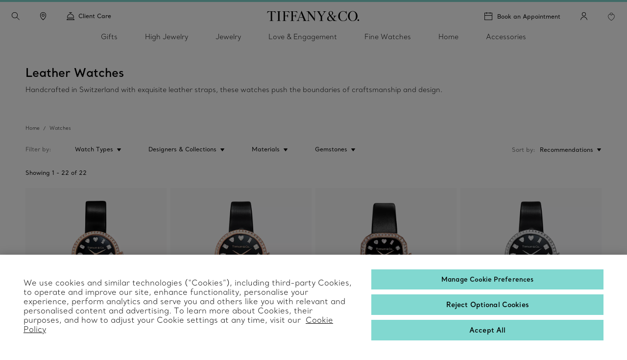

--- FILE ---
content_type: text/css
request_url: https://www.international.tiffany.com/etc.clientlibs/tiffanynco-platform/clientlibs/browsegrid.min.00c9619d1416aef5f3568367e4cff10d.css
body_size: 31556
content:
.container--30x70,.container .content-band--30x70 .band-item,.container .content-band--70x30 .band-item,.content-band,.content-band--2,.content-band--40x60,.content-band--60x40,.designer-container__options,.drop-container,.filters-component .filterby-wrapper__filter-title,.filters-component.filters--desktop .filters-component__body .selected-filters--outside-overlay .selected-filters__container_list-item,.filters-component.filters--desktop .filters-component__body .selected-filters--outside-overlay .selected-filters__container_list-item .selected-filters__container_list-item_container,.filters-component.filters--sticky .filters-component__body .selected-filters--outside-overlay .selected-filters__container_list-item,.filters-component.filters--sticky .filters-component__body .selected-filters--outside-overlay .selected-filters__container_list-item .selected-filters__container_list-item_container,.filters-component .selected-filters,.filters-component .selected-filters__container,.filters-component .sort-clear-container,.filters-component__filterby-wrapper,.filters-component__filterby-wrapper .filterby-wrapper__filter-title,.filters-component__filterby-wrapper .filterby-wrapper__filterby-options,.filters-component__filterby-wrapper .filterby-wrapper__filterby-options .main-option__custom-prices_range-wrapper,.grid-page .scroll_to_top_button,.grid-page .show-more,.pdp-marketing-component .pdp-content-tile,.tf-g,button.primary-btn,button.primary-btn .primary-btn_content,button.secondary-btn,button.secondary-btn .secondary-btn_content{display:-webkit-box;display:flex;-webkit-box-flex:0;flex:0 1 auto;-webkit-box-orient:horizontal;-webkit-box-direction:normal;flex-direction:row;flex-wrap:wrap}
.content-with-image,.filters-component__filterby-wrapper .filterby-wrapper__filterby-options .main-option .main-option__sub-list .sub-list__sub-option.sub-list--selected .sub-option__title .sub-option__label,.filters-component__filterby-wrapper .filterby-wrapper__filterby-options .main-option .main-option__sub-list_child .sub-list__sub-option.sub-list--selected .sub-option__title .sub-option__label,.tf-g--no-wrap{display:-webkit-box;display:flex}
.container .content-band--30x70 .gutter-10.band-item,.container .content-band--70x30 .gutter-10.band-item,.filters-component.filters--desktop .filters-component__body .selected-filters--outside-overlay .gutter-10.selected-filters__container_list-item,.filters-component.filters--desktop .filters-component__body .selected-filters--outside-overlay .selected-filters__container_list-item .gutter-10.selected-filters__container_list-item_container,.filters-component.filters--sticky .filters-component__body .selected-filters--outside-overlay .gutter-10.selected-filters__container_list-item,.filters-component.filters--sticky .filters-component__body .selected-filters--outside-overlay .selected-filters__container_list-item .gutter-10.selected-filters__container_list-item_container,.filters-component .gutter-10.filterby-wrapper__filter-title,.filters-component .gutter-10.selected-filters,.filters-component .gutter-10.selected-filters__container,.filters-component .gutter-10.sort-clear-container,.filters-component__filterby-wrapper .filterby-wrapper__filterby-options .gutter-10.main-option__custom-prices_range-wrapper,.filters-component__filterby-wrapper .gutter-10.filterby-wrapper__filter-title,.filters-component__filterby-wrapper .gutter-10.filterby-wrapper__filterby-options,.grid-page .gutter-10.scroll_to_top_button,.grid-page .gutter-10.show-more,.gutter-10.container--30x70,.gutter-10.content-band,.gutter-10.content-band--2,.gutter-10.content-band--40x60,.gutter-10.content-band--60x40,.gutter-10.designer-container__options,.gutter-10.drop-container,.gutter-10.filters-component__filterby-wrapper,.pdp-marketing-component .gutter-10.pdp-content-tile,.tf-g.gutter-10,button.gutter-10.primary-btn,button.gutter-10.secondary-btn,button.primary-btn .gutter-10.primary-btn_content,button.secondary-btn .gutter-10.secondary-btn_content{margin:-10px 0 0 -10px}
.tf-g__col{-webkit-box-orient:vertical;-webkit-box-direction:normal;flex-direction:column}
.filters-component .filterby-wrapper__filter-title,.filters-component__filterby-wrapper .filterby-wrapper__filterby-options .main-option__custom-prices .custom-label,.tf-g__start{-webkit-box-pack:start;justify-content:flex-start;text-align:left}
.filters-component__filterby-wrapper .filterby-wrapper__filterby-options .main-option__custom-prices_range-wrapper,.grid-page .scroll_to_top_button,.grid-page .show-more,.grid-page__loading,.pdp-marketing-component .pdp-content-tile,.picture-caption,.tf-g__center,button.primary-btn,button.primary-btn .primary-btn_content,button.secondary-btn,button.secondary-btn .secondary-btn_content{-webkit-box-pack:center;justify-content:center;text-align:center}
.filters-component .sortby-wrapper__buttoncontainer,.tf-g__end{-webkit-box-pack:end;justify-content:flex-end;text-align:right}
.filters-component .filterby-wrapper__filter-title,.tf-g__top{-webkit-box-align:start;align-items:flex-start}
.container .content-band--30x70 .band-item,.container .content-band--70x30 .band-item,.content-band,.content-band--40x60,.content-band--60x40,.tf-g__middle,button.primary-btn,button.primary-btn .primary-btn_content,button.secondary-btn,button.secondary-btn .secondary-btn_content{-webkit-box-align:center;align-items:center}
.filters-component .filterby-wrapper__filter-title,.filters-component.filters--desktop .filters-component__body .selected-filters--outside-overlay .selected-filters__container_list-item,.filters-component.filters--sticky .filters-component__body .selected-filters--outside-overlay .selected-filters__container_list-item,.filters-component__filterby-wrapper,.tf-g__no-wrap{flex-wrap:nowrap}
.col__full,.container--2.content-band--40x60 .band-item .content-tile,.container--2.content-band--60x40 .band-item .content-tile,.container--2.content-band .band-item .content-tile,.container .content-band--30x70 .band-item .content-tile,.container.content-band--40x60 .band-item .content-tile,.container.content-band--60x40 .band-item .content-tile,.container .content-band--70x30 .band-item .content-tile,.container.content-band .band-item .content-tile,.container .store-marketing-carousel.image-left .slick-list .slick-track .product-preview-image,.container .store-marketing-carousel.image-left .slick-list .slick-track .product-preview-image img,.container .store-marketing-carousel.image-right .slick-list .slick-track .product-preview-image,.container .store-marketing-carousel.image-right .slick-list .slick-track .product-preview-image img,.content-band--2 .band-item .text-with-image__image,.content-band--40x60 .band-item .text-with-image__image,.content-band--60x40 .band-item .text-with-image__image,.content-band .band-item .text-with-image__image,.content-with-image,.filter-waypoint-wrapper .filters-background-overlay,.filters-component,.filters-component .designer-main-wrapper,.filters-component.filters--desktop .filters-component__body .selected-filters--outside-overlay .selected-filters__container_list-item,.filters-component.filters--sticky .filters-component__body .selected-filters--outside-overlay .selected-filters__container_list-item,.filters-component .selected-filters,.filters-component .selected-filters__container,.filters-component .sortby-wrapper__options,.filters-component__filterby-wrapper .filterby-wrapper__filterby-options .main-option__custom-prices_submit,.filters-component__sortby-wrapper,.grid-page__loading,.grid-page__pagination,.page-wrap,.text-with-image-component,.wrapper,button.primary-btn,button.primary-btn .primary-btn_content,button.secondary-btn,button.secondary-btn .secondary-btn_content,picture,tiffany-circle-carousel,tiffany-maps,tiffany-marketing-carousel,tiffany-product-carousel,tiffany-product-preview-carousel,tiffany-upcoming-events{width:100%}
@media only screen and (min-width:37.5625em) and (max-width:56.1875em){.col-md__1-12{width:8.33333333%}
.col-md__2-12{width:16.66666667%}
.col-md__3-12{width:25%}
.col-md__4-12{width:33.33333333%}
.col-md__5-12,.filters-component .filter-icon-mobile{width:41.66666667%}
.col-md__6-12{width:50%}
.col-md__7-12{width:58.33333333%}
.col-md__8-12{width:66.66666667%}
.col-md__9-12{width:75%}
.col-md__10-12{width:83.33333333%}
.col-md__11-12{width:91.66666667%}
.col-md__full,.container--2.content-band--40x60 .band-item .content-tile,.container--2.content-band--60x40 .band-item .content-tile,.container--2.content-band .band-item .content-tile,.container .content-band--30x70 .band-item .content-tile,.container.content-band--40x60 .band-item .content-tile,.container.content-band--60x40 .band-item .content-tile,.container .content-band--70x30 .band-item .content-tile,.container.content-band .band-item .content-tile,.content-band--2 .band-item,.content-band--40x60 .band-item,.content-band--40x60 .band-item .content-tile,.content-band--40x60 .band-item:first-child,.content-band--40x60 .band-item:nth-child(2),.content-band--60x40 .band-item,.content-band--60x40 .band-item .content-tile,.content-band--60x40 .band-item:first-child,.content-band--60x40 .band-item:nth-child(2),.content-band .band-item,.content-band .content-tile,.drop-container .text-with-cta,.hero-banner .content-tile{width:100%}
.col-md__hide{display:none}
.tf-g__vertical-space-md-10 [class*=col-]{margin:10px 0 0}
.tf-g__vertical-space-md-20 [class*=col-]{margin:20px 0 0}
}
@media only screen and (max-width:37.5em){.col-sm__1-12{width:8.33333333%}
.col-sm__2-12{width:16.66666667%}
.col-sm__3-12{width:25%}
.col-sm__4-12{width:33.33333333%}
.col-sm__5-12,.filters-component .filter-icon-mobile{width:41.66666667%}
.col-sm__6-12{width:50%}
.col-sm__7-12{width:58.33333333%}
.col-sm__8-12{width:66.66666667%}
.col-sm__9-12{width:75%}
.col-sm__10-12{width:83.33333333%}
.col-sm__11-12{width:91.66666667%}
.col-sm__full,.container--2.content-band--40x60 .band-item .content-tile,.container--2.content-band--60x40 .band-item .content-tile,.container--2.content-band .band-item .content-tile,.container .content-band--30x70 .band-item .content-tile,.container.content-band--40x60 .band-item .content-tile,.container.content-band--60x40 .band-item .content-tile,.container .content-band--70x30 .band-item .content-tile,.container.content-band .band-item .content-tile,.content-band--2 .band-item,.content-band--40x60 .band-item,.content-band--40x60 .band-item .content-tile,.content-band--40x60 .band-item:first-child,.content-band--40x60 .band-item:nth-child(2),.content-band--60x40 .band-item,.content-band--60x40 .band-item .content-tile,.content-band--60x40 .band-item:first-child,.content-band--60x40 .band-item:nth-child(2),.content-band .band-item,.content-band .content-tile,.drop-container .text-with-cta,.hero-banner .content-tile{width:100%}
.col-sm__hide{display:none}
.tf-g__vertical-space-sm-10 [class*=col-]{margin:10px 0}
.tf-g__vertical-space-sm-20 [class*=col-]{margin:20px 0 0}
}
.filters-component .sortby-wrapper__options_element_selected:before,.filters-component__engavable-wrapper .engavable-wrapper__switch,.filters-component__engavable-wrapper .engavable-wrapper__text--mobile,.filters-component__filterby-wrapper .filterby-wrapper__filterby-options .main-option .main-option__sub-list .sub-list__sub-option .sub-option__title .sub-option__label_color,.filters-component__filterby-wrapper .filterby-wrapper__filterby-options .main-option .main-option__sub-list .sub-list__sub-option .sub-option__title .sub-option__label_image,.filters-component__filterby-wrapper .filterby-wrapper__filterby-options .main-option .main-option__sub-list_child .sub-list__sub-option .sub-option__title .sub-option__label_color,.filters-component__filterby-wrapper .filterby-wrapper__filterby-options .main-option .main-option__sub-list_child .sub-list__sub-option .sub-option__title .sub-option__label_image,.filters-component__filterby-wrapper .filterby-wrapper__filterby-options .main-option .sub-options__selected-count,.vertical-align__middle{vertical-align:middle}
.container--2.content-band--40x60 .band-item picture img,.container--2.content-band--60x40 .band-item picture img,.container--2.content-band .band-item picture img,.container.content-band--40x60 .band-item picture img,.container.content-band--60x40 .band-item picture img,.container.content-band .band-item picture img,.content-with-image .band-item>a:focus,.display__block,.filter-button,.filters-component.filters--desktop .filters-component__body .selected-filters--outside-overlay .selected-filters__container_list-item .selected-filters__container_list-item_container .slick-slider,.filters-component.filters--sticky .filters-component__body .selected-filters--outside-overlay .selected-filters__container_list-item .selected-filters__container_list-item_container .slick-slider,.filters-component .selected-filters__container_list-item .selected-filters__list-title,.filters-component__engavable-wrapper .engavable-wrapper__switch--toggle,.sort-button,main,picture,tiffany-circle-carousel,tiffany-maps,tiffany-marketing-carousel,tiffany-product-carousel,tiffany-product-preview-carousel,tiffany-upcoming-events{display:block}
.child-dimensions__list_option .child-dimensions__list_checkbox--active,.child-dimensions__list_option.selected .child-dimensions__list_count,.display__inline-block,.filters-component .show-mobile-filter .main-option--active-filter .main-option__mobile-icon,.filters-component .sortby-wrapper__options_element_selected:before,.filters-component .sortby-wrapper__sort-title,.filters-component .sortby-wrapper__sortby-options,.filters-component__engavable-wrapper .engavable-wrapper__switch,.filters-component__engavable-wrapper .engavable-wrapper__text--desktop,.filters-component__engavable-wrapper .engavable-wrapper__text--mobile,.filters-component__filterby-wrapper .filterby-wrapper__filterby-options .main-option .main-option__sub-list .sub-list__sub-option.sub-list--selected .sub-option__checkbox--active,.filters-component__filterby-wrapper .filterby-wrapper__filterby-options .main-option .main-option__sub-list .sub-list__sub-option .sub-option__checkbox--active,.filters-component__filterby-wrapper .filterby-wrapper__filterby-options .main-option .main-option__sub-list_child .sub-list__sub-option.sub-list--selected .sub-option__checkbox--active,.filters-component__filterby-wrapper .filterby-wrapper__filterby-options .main-option .main-option__sub-list_child .sub-list__sub-option .sub-option__checkbox--active,.filters-component__filterby-wrapper .filterby-wrapper__filterby-options .main-option>.main-option__title.main-option--active-filter .main-option__title_content:after,.grid-page__pagination,.sub-list--selected .designer-container__options,.sub-list--selected .designer-container__options_checkbox--active{display:inline-block !important}
.browse-grid-page .grid-page__pagination .browse-grid-heading,.display__inline,.engagement-grid-page .grid-page__pagination .browse-grid-heading,.grid-page__pagination .browse-grid-heading,.search-grid-page .grid-page__pagination .browse-grid-heading{display:inline !important}
.display__inline-flex,.filters-component__filterby-wrapper .filterby-wrapper__filterby-options .main-option .main-option__sub-list .sub-list__sub-option .sub-option__title .sub-option__label_color,.filters-component__filterby-wrapper .filterby-wrapper__filterby-options .main-option .main-option__sub-list .sub-list__sub-option .sub-option__title .sub-option__label_color picture,.filters-component__filterby-wrapper .filterby-wrapper__filterby-options .main-option .main-option__sub-list .sub-list__sub-option .sub-option__title .sub-option__label_image,.filters-component__filterby-wrapper .filterby-wrapper__filterby-options .main-option .main-option__sub-list_child .sub-list__sub-option .sub-option__title .sub-option__label_color,.filters-component__filterby-wrapper .filterby-wrapper__filterby-options .main-option .main-option__sub-list_child .sub-list__sub-option .sub-option__title .sub-option__label_color picture,.filters-component__filterby-wrapper .filterby-wrapper__filterby-options .main-option .main-option__sub-list_child .sub-list__sub-option .sub-option__title .sub-option__label_image{display:-webkit-inline-box !important;display:inline-flex !important}
.display__none,.filters-component .sortby-wrapper__sortby-options::-ms-expand{display:none}
.designer-container__options_checkbox,.filter-waypoint-wrapper .filters-background-overlay,.filters-component.filters--desktop .filters-component__body .selected-filters--outside-overlay .selected-filters__container_list-item.hide,.filters-component.filters--sticky .filters-component__body .selected-filters--outside-overlay .selected-filters__container_list-item.hide,.filters-component .selected-filters,.filters-component .selected-filters--outside-overlay .selected-filters__container_list-item .grid-page__pagination,.filters-component .selected-filters--show .grid-page__pagination,.filters-component__filterby-wrapper .filterby-wrapper__filterby-options .main-option--active.active-state--hide,.filters-component__filterby-wrapper .filterby-wrapper__filterby-options .main-option__custom-prices .main-option--active,.hide,.recaptcha-holder,.slick-disabled{display:none !important}
.keyboard--focussed .filters-component .selected-filters__container_list-item .selected-filters__list-title--close:focus,.link-focus{border:1px solid #00a4b7}
.keyboard--focussed a.cta:focus .cta:hover{border-bottom:0}
.container .store-marketing-carousel.image-left .slick-arrow.slick-disabled,.container .store-marketing-carousel.image-right .slick-arrow.slick-disabled,.filters-component .selected-filters--show,.filters-component .show-mobile-filter .filters-component__filterby-wrapper,.filters-component>.sub-list-visible .selected-filters__container_list-item,.filters-component__engavable-wrapper.engavable-wrapper--show,.filters-component__filterby-wrapper .filterby-wrapper__filterby-options .main-option__custom-prices .main-option--active.active-state--show,.show,.tiffany-rte .drop-a-hint__extra-gap{display:block !important}
.filters-component.filters--desktop .filters-component__body .selected-filters--outside-overlay .selected-filters__container_list-item .grid-page__pagination,.filters-component.filters--sticky .filters-component__body .selected-filters--outside-overlay .selected-filters__container_list-item .grid-page__pagination,.grid-page .scroll_to_top_button_img,.grid-page .scroll_to_top_button_img picture,.show__inline-block{display:inline-block !important}
.filters-component__filterby-wrapper .filterby-wrapper__filterby-options .main-option .main-option__sub-list .sub-list__sub-option.sub-list--selected .sub-option__product-count,.filters-component__filterby-wrapper .filterby-wrapper__filterby-options .main-option .main-option__sub-list_child .sub-list__sub-option.sub-list--selected .sub-option__product-count,.show__inline{display:inline !important}
.filters-component .sub-list--show,.filters-component>.filters-component__body,.safari .filters-component .selected-filters__container_list-item,.show__flex{display:-webkit-box !important;display:flex !important}
.filters-component>.filters-component__body,.tf-g__all-viewport__between{-webkit-box-pack:justify;justify-content:space-between}
.container,.container--2,.container--gutter,.container-centered,.content-band,.content-band--40x60,.content-band--60x40,.filters-component.filters--desktop .filters-component__body,.filters-component.filters--sticky .filters-component__body,.hero-banner{padding-bottom:56px}
@media only screen and (max-width:56.1875em){.container,.container--2,.container--gutter,.container-centered,.content-band,.content-band--40x60,.content-band--60x40,.filters-component.filters--desktop .filters-component__body,.filters-component.filters--sticky .filters-component__body,.hero-banner{padding-bottom:16px}
}
.content-band--2 .container,.content-band--2 .container--2,.content-band--2 .container--gutter,.content-band--2 .container-centered,.content-band--2 .content-band,.content-band--2 .content-band--40x60,.content-band--2 .content-band--60x40,.content-band--2 .filters-component.filters--desktop .filters-component__body,.content-band--2 .filters-component.filters--sticky .filters-component__body,.content-band--2 .hero-banner,.filters-component.filters--desktop .content-band--2 .filters-component__body,.filters-component.filters--sticky .content-band--2 .filters-component__body{padding-bottom:0 !important}
@media only screen and (min-width:64em){.filter-waypoint-wrapper .filters-background-overlay--show,.filters-component .selected-filters--outside-overlay,.show__desktop-tablet-and-above{display:block !important}
.browse-grid-page .grid-page__pagination,.child-dimensions__toggle,.engagement-grid-page .grid-page__pagination,.filters-component .close-sub-menu-btn-mobile,.filters-component .filter-icon-mobile,.filters-component .selected-filters--outside-overlay .selected-filters__container_list_clear-btn,.filters-component__filterby-wrapper .filterby-wrapper__filterby-options .main-option--active,.hide__desktop-tablet-and-above,.search-grid-page .grid-page__pagination{display:none !important}
.desktop-tablet-and-above__display-flex,.filters-component .sort-clear-container{display:-webkit-box !important;display:flex !important}
}
@media only screen and (max-width:63.938em){.child-dimensions__toggle,.filters-component__filterby-wrapper .filterby-wrapper__filterby-options .main-option,.show__below-desktop-tablet{display:block !important}
.filters-component .arrow-mobile--hide,.filters-component .filterby-wrapper__filter-title,.filters-component.filters--desktop .filters-component__body .selected-filters--outside-overlay .selected-filters__container_list-item .grid-page__pagination,.filters-component.filters--sticky .filters-component__body .selected-filters--outside-overlay .selected-filters__container_list-item .grid-page__pagination,.filters-component .selected-filters--hide-mobile,.filters-component__filterby-wrapper,.filters-component__filterby-wrapper .filterby-wrapper__filterby-options .main-option .sub-options__selected-count,.filters-component__filterby-wrapper .filterby-wrapper__filterby-options .main-option>.main-option__title.main-option--active-filter .main-option__title_content:after,.hide__below-desktop-tablet{display:none !important}
.below-desktop-tablet__inline-block,.filters-component .selected-filters__container_list-item .selected-filters__list-title,.filters-component .selected-filters__container_list_clear-btn{display:inline-block !important}
.filters-component .selected-filters__container_list-item .below-desktop-tablet__inline-flex,.filters-component .selected-filters__container_list .below-desktop-tablet__inline-flex{display:-webkit-inline-box !important;display:inline-flex !important}
}
.container-centered,.filters-component.filters--desktop .filters-component__body,.filters-component.filters--sticky .filters-component__body{max-width:1600px;margin:0 auto}
@media only screen and (min-width:56.25em){.container-centered,.filters-component.filters--desktop .filters-component__body,.filters-component.filters--sticky .filters-component__body{padding:0 52px 56px}
}
@media only screen and (max-width:56.1875em){.container-centered,.filters-component.filters--desktop .filters-component__body,.filters-component.filters--sticky .filters-component__body{padding-bottom:0}
}
.btn,.filter-button,.filters-component .sortby-wrapper__button,.filters-component .sortby-wrapper__options_element-btn,.filters-component__filterby-wrapper .filterby-wrapper__filterby-options .main-option__custom-prices_submit,.sort-button{border:0;outline:0;padding:16px;font-size:.875rem;font-weight:600;line-height:1.14;text-align:center}
.filters-component .keyboard--focussed .sortby-wrapper__button:focus,.filters-component .keyboard--focussed .sortby-wrapper__options_element-btn:focus,.filters-component__filterby-wrapper .filterby-wrapper__filterby-options .keyboard--focussed .main-option__custom-prices_submit:focus,.keyboard--focussed .btn:focus,.keyboard--focussed .filter-button:focus,.keyboard--focussed .filters-component .sortby-wrapper__button:focus,.keyboard--focussed .filters-component .sortby-wrapper__options_element-btn:focus,.keyboard--focussed .filters-component__filterby-wrapper .filterby-wrapper__filterby-options .main-option__custom-prices_submit:focus,.keyboard--focussed .sort-button:focus{border:2px solid #00a4b7;opacity:1}
.btn-secondary,.filter-button,.filters-component .selected-filters__container_list_clear-btn,.filters-component__filterby-wrapper .filterby-wrapper__filterby-options .main-option__custom-prices_submit,.sort-button{background-color:#fff;color:#000}
.btn-secondary:active,.filter-button:active,.filters-component .selected-filters__container_list_clear-btn:active,.filters-component__filterby-wrapper .filterby-wrapper__filterby-options .main-option__custom-prices_submit:active,.sort-button:active{box-shadow:none !important;border:2px solid #000 !important}
.btn-secondary:hover,.filter-button:hover,.filters-component .selected-filters__container_list_clear-btn:hover,.filters-component__filterby-wrapper .filterby-wrapper__filterby-options .main-option__custom-prices_submit:hover,.sort-button:hover{box-shadow:none;border:1px solid #000}
.filters-component .keyboard--focussed .selected-filters__container_list_clear-btn:focus,.filters-component__filterby-wrapper .filterby-wrapper__filterby-options .keyboard--focussed .main-option__custom-prices_submit:focus,.keyboard--focussed .btn-secondary:focus,.keyboard--focussed .filter-button:focus,.keyboard--focussed .filters-component .selected-filters__container_list_clear-btn:focus,.keyboard--focussed .filters-component__filterby-wrapper .filterby-wrapper__filterby-options .main-option__custom-prices_submit:focus,.keyboard--focussed .sort-button:focus{border:2px solid #00a4b7;box-shadow:inset 0 0 0 1px #000}
.btn-secondary:disabled,.filter-button:disabled,.filters-component .selected-filters__container_list_clear-btn:disabled,.filters-component__filterby-wrapper .filterby-wrapper__filterby-options .main-option__custom-prices_submit:disabled,.sort-button:disabled{border:1px solid #e4e4e4;color:#e4e4e4}
@media only screen and (max-width:50em){.btn-secondary,.filter-button,.filters-component .selected-filters__container_list_clear-btn,.filters-component__filterby-wrapper .filterby-wrapper__filterby-options .main-option__custom-prices_submit,.sort-button{padding-top:8px}
}
.btn--outline{border:1px solid #000;background-color:#fff;color:#000;font-family:Santral W01;font-weight:600;font-style:normal;height:56px;padding:20px 32px}
.zh_cn .btn--outline{font-family:Tahoma,Arial,Helvetica,Microsoft YaHei New,Microsoft Yahei,微软雅黑,宋体,SimSun,STXihei,华文细黑,sans-serif}
.zh_hk .btn--outline{font-family:Arial Unicode MS,Arial,Helvetica,微正黑軟體,Microsoft JhengHei,STHeit,sans-serif}
.ja_jp .btn--outline{font-family:Hiragino Kaku Gothic ProN,Hiragino Sans,Meiryo,"sans-serif"}
.ko_kr .btn--outline{font-family:Arial Unicode MS,Arial,GulimChe,굴림체,Apple SD Gothic Neo,애플SD 산돌고딕Neo,sans-serif}
.ru_ru .btn--outline{font-family:Noto Sans,sans-serif}
.btn--outline:active{box-shadow:none !important;border:2px solid #000 !important}
.btn--outline:focus{border:2px solid #00a4b7;box-shadow:inset 0 0 0 1px #000}
.btn--outline:disabled{border:1px solid #e4e4e4;color:#e4e4e4}
@media only screen and (max-width:50em){.btn--outline{height:48px}
}
.browse-page .marketing-content-picture-tile .content-tile a.cta .cta-content,.chevron,.filters-component__filterby-wrapper .filterby-wrapper__filterby-options .main-option .main-option__sub-list .sub-list__sub-option .sub-option__title .sub-option__label a .cta-content,.filters-component__filterby-wrapper .filterby-wrapper__filterby-options .main-option .main-option__sub-list .sub-list__sub-option .sub-option__title a.sub-option__label--text .cta-content,.filters-component__filterby-wrapper .filterby-wrapper__filterby-options .main-option .main-option__sub-list_child .sub-list__sub-option .sub-option__title .sub-option__label a .cta-content,.filters-component__filterby-wrapper .filterby-wrapper__filterby-options .main-option .main-option__sub-list_child .sub-list__sub-option .sub-option__title a.sub-option__label--text .cta-content,.filters-component__filterby-wrapper .filterby-wrapper__filterby-options .main-option .main-option__title,.filters-component a.sortby-wrapper__button .cta-content,.hover-cta,[role=button].cta .cta-content,a.cta .cta-content,a.designer-container__options_wrapper .cta-content,button.cta .cta-content{background:-webkit-gradient(linear,left bottom,left top,from(#00a4b7),to(#00a4b7)) 0 100% no-repeat;background:linear-gradient(0,#00a4b7,#00a4b7) 0 100% no-repeat;background-color:none !important;background-size:0 1px;-webkit-transition:background-size .5s;transition:background-size .5s;text-decoration:none;display:inline !important}
@supports(-ms-ime-align:auto){.browse-page .marketing-content-picture-tile .content-tile a.cta .cta-content,.chevron,.filters-component__filterby-wrapper .filterby-wrapper__filterby-options .main-option .main-option__sub-list .sub-list__sub-option .sub-option__title .sub-option__label a .cta-content,.filters-component__filterby-wrapper .filterby-wrapper__filterby-options .main-option .main-option__sub-list .sub-list__sub-option .sub-option__title a.sub-option__label--text .cta-content,.filters-component__filterby-wrapper .filterby-wrapper__filterby-options .main-option .main-option__sub-list_child .sub-list__sub-option .sub-option__title .sub-option__label a .cta-content,.filters-component__filterby-wrapper .filterby-wrapper__filterby-options .main-option .main-option__sub-list_child .sub-list__sub-option .sub-option__title a.sub-option__label--text .cta-content,.filters-component__filterby-wrapper .filterby-wrapper__filterby-options .main-option .main-option__title,.filters-component a.sortby-wrapper__button .cta-content,.hover-cta,[role=button].cta .cta-content,a.cta .cta-content,a.designer-container__options_wrapper .cta-content,button.cta .cta-content{display:inline-block !important;padding-bottom:2px}
}
@media only screen and (max-width:56.1875em){.browse-page .marketing-content-picture-tile .content-tile a.cta .cta-content,.chevron,.filters-component__filterby-wrapper .filterby-wrapper__filterby-options .main-option .main-option__sub-list .sub-list__sub-option .sub-option__title .sub-option__label a .cta-content,.filters-component__filterby-wrapper .filterby-wrapper__filterby-options .main-option .main-option__sub-list .sub-list__sub-option .sub-option__title a.sub-option__label--text .cta-content,.filters-component__filterby-wrapper .filterby-wrapper__filterby-options .main-option .main-option__sub-list_child .sub-list__sub-option .sub-option__title .sub-option__label a .cta-content,.filters-component__filterby-wrapper .filterby-wrapper__filterby-options .main-option .main-option__sub-list_child .sub-list__sub-option .sub-option__title a.sub-option__label--text .cta-content,.filters-component__filterby-wrapper .filterby-wrapper__filterby-options .main-option .main-option__title,.filters-component a.sortby-wrapper__button .cta-content,.hover-cta,[role=button].cta .cta-content,a.cta .cta-content,a.designer-container__options_wrapper .cta-content,button.cta .cta-content{background:none !important}
}
.browse-page .marketing-content-picture-tile .content-tile a.cta .cta-content:hover,.chevron:hover,.cta:hover .chevron,.cta:hover .filters-component__filterby-wrapper .filterby-wrapper__filterby-options .main-option .main-option__sub-list .sub-list__sub-option .sub-option__title .sub-option__label a .cta-content,.cta:hover .filters-component__filterby-wrapper .filterby-wrapper__filterby-options .main-option .main-option__sub-list .sub-list__sub-option .sub-option__title a.sub-option__label--text .cta-content,.cta:hover .filters-component__filterby-wrapper .filterby-wrapper__filterby-options .main-option .main-option__sub-list_child .sub-list__sub-option .sub-option__title .sub-option__label a .cta-content,.cta:hover .filters-component__filterby-wrapper .filterby-wrapper__filterby-options .main-option .main-option__sub-list_child .sub-list__sub-option .sub-option__title a.sub-option__label--text .cta-content,.cta:hover .filters-component__filterby-wrapper .filterby-wrapper__filterby-options .main-option .main-option__title,.cta:hover .filters-component a.sortby-wrapper__button .cta-content,.cta:hover .hover-cta,.cta:hover [role=button].cta .cta-content,.cta:hover a.cta .cta-content,.cta:hover a.designer-container__options_wrapper .cta-content,.cta:hover button.cta .cta-content,.filters-component__filterby-wrapper .filterby-wrapper__filterby-options .main-option .cta:hover .main-option__title,.filters-component__filterby-wrapper .filterby-wrapper__filterby-options .main-option .main-option__sub-list .sub-list__sub-option .sub-option__title .sub-option__label a .cta-content:hover,.filters-component__filterby-wrapper .filterby-wrapper__filterby-options .main-option .main-option__sub-list .sub-list__sub-option .sub-option__title .sub-option__label a .cta:hover .cta-content,.filters-component__filterby-wrapper .filterby-wrapper__filterby-options .main-option .main-option__sub-list .sub-list__sub-option .sub-option__title a.sub-option__label--text .cta-content:hover,.filters-component__filterby-wrapper .filterby-wrapper__filterby-options .main-option .main-option__sub-list .sub-list__sub-option .sub-option__title a.sub-option__label--text .cta:hover .cta-content,.filters-component__filterby-wrapper .filterby-wrapper__filterby-options .main-option .main-option__sub-list_child .sub-list__sub-option .sub-option__title .sub-option__label a .cta-content:hover,.filters-component__filterby-wrapper .filterby-wrapper__filterby-options .main-option .main-option__sub-list_child .sub-list__sub-option .sub-option__title .sub-option__label a .cta:hover .cta-content,.filters-component__filterby-wrapper .filterby-wrapper__filterby-options .main-option .main-option__sub-list_child .sub-list__sub-option .sub-option__title a.sub-option__label--text .cta-content:hover,.filters-component__filterby-wrapper .filterby-wrapper__filterby-options .main-option .main-option__sub-list_child .sub-list__sub-option .sub-option__title a.sub-option__label--text .cta:hover .cta-content,.filters-component__filterby-wrapper .filterby-wrapper__filterby-options .main-option .main-option__title:hover,.filters-component a.sortby-wrapper__button .cta-content:hover,.filters-component a.sortby-wrapper__button .cta:hover .cta-content,.hover-cta:hover,[role=button].cta .cta-content:hover,[role=button].cta .cta:hover .cta-content,a.cta .cta-content:hover,a.cta .cta:hover .cta-content,a.designer-container__options_wrapper .cta-content:hover,a.designer-container__options_wrapper .cta:hover .cta-content,button.cta .cta-content:hover,button.cta .cta:hover .cta-content{background-size:100% 1px}
.filters-component__filterby-wrapper .filterby-wrapper__filterby-options .main-option .main-option__sub-list .sub-list__sub-option .sub-option__title button.sub-option__label--text,.filters-component__filterby-wrapper .filterby-wrapper__filterby-options .main-option .main-option__sub-list_child .sub-list__sub-option .sub-option__title button.sub-option__label--text,.filters-component button.sortby-wrapper__button,button.cta,button.designer-container__options_wrapper{font-size:.875rem;color:#000;line-height:1.71;font-family:Santral W01;font-weight:400;font-style:normal;outline:0;border:1px solid transparent;display:inline-block}
.filters-component .zh_cn button.sortby-wrapper__button,.filters-component__filterby-wrapper .filterby-wrapper__filterby-options .main-option .main-option__sub-list .sub-list__sub-option .sub-option__title .zh_cn button.sub-option__label--text,.filters-component__filterby-wrapper .filterby-wrapper__filterby-options .main-option .main-option__sub-list_child .sub-list__sub-option .sub-option__title .zh_cn button.sub-option__label--text,.zh_cn .filters-component__filterby-wrapper .filterby-wrapper__filterby-options .main-option .main-option__sub-list .sub-list__sub-option .sub-option__title button.sub-option__label--text,.zh_cn .filters-component__filterby-wrapper .filterby-wrapper__filterby-options .main-option .main-option__sub-list_child .sub-list__sub-option .sub-option__title button.sub-option__label--text,.zh_cn .filters-component button.sortby-wrapper__button,.zh_cn button.cta,.zh_cn button.designer-container__options_wrapper{font-family:Tahoma,Arial,Helvetica,Microsoft YaHei New,Microsoft Yahei,微软雅黑,宋体,SimSun,STXihei,华文细黑,sans-serif}
.filters-component .zh_hk button.sortby-wrapper__button,.filters-component__filterby-wrapper .filterby-wrapper__filterby-options .main-option .main-option__sub-list .sub-list__sub-option .sub-option__title .zh_hk button.sub-option__label--text,.filters-component__filterby-wrapper .filterby-wrapper__filterby-options .main-option .main-option__sub-list_child .sub-list__sub-option .sub-option__title .zh_hk button.sub-option__label--text,.zh_hk .filters-component__filterby-wrapper .filterby-wrapper__filterby-options .main-option .main-option__sub-list .sub-list__sub-option .sub-option__title button.sub-option__label--text,.zh_hk .filters-component__filterby-wrapper .filterby-wrapper__filterby-options .main-option .main-option__sub-list_child .sub-list__sub-option .sub-option__title button.sub-option__label--text,.zh_hk .filters-component button.sortby-wrapper__button,.zh_hk button.cta,.zh_hk button.designer-container__options_wrapper{font-family:Arial Unicode MS,Arial,Helvetica,微正黑軟體,Microsoft JhengHei,STHeit,sans-serif}
.filters-component .ja_jp button.sortby-wrapper__button,.filters-component__filterby-wrapper .filterby-wrapper__filterby-options .main-option .main-option__sub-list .sub-list__sub-option .sub-option__title .ja_jp button.sub-option__label--text,.filters-component__filterby-wrapper .filterby-wrapper__filterby-options .main-option .main-option__sub-list_child .sub-list__sub-option .sub-option__title .ja_jp button.sub-option__label--text,.ja_jp .filters-component__filterby-wrapper .filterby-wrapper__filterby-options .main-option .main-option__sub-list .sub-list__sub-option .sub-option__title button.sub-option__label--text,.ja_jp .filters-component__filterby-wrapper .filterby-wrapper__filterby-options .main-option .main-option__sub-list_child .sub-list__sub-option .sub-option__title button.sub-option__label--text,.ja_jp .filters-component button.sortby-wrapper__button,.ja_jp button.cta,.ja_jp button.designer-container__options_wrapper{font-family:Hiragino Kaku Gothic ProN,Hiragino Sans,Meiryo,"sans-serif"}
.filters-component .ko_kr button.sortby-wrapper__button,.filters-component__filterby-wrapper .filterby-wrapper__filterby-options .main-option .main-option__sub-list .sub-list__sub-option .sub-option__title .ko_kr button.sub-option__label--text,.filters-component__filterby-wrapper .filterby-wrapper__filterby-options .main-option .main-option__sub-list_child .sub-list__sub-option .sub-option__title .ko_kr button.sub-option__label--text,.ko_kr .filters-component__filterby-wrapper .filterby-wrapper__filterby-options .main-option .main-option__sub-list .sub-list__sub-option .sub-option__title button.sub-option__label--text,.ko_kr .filters-component__filterby-wrapper .filterby-wrapper__filterby-options .main-option .main-option__sub-list_child .sub-list__sub-option .sub-option__title button.sub-option__label--text,.ko_kr .filters-component button.sortby-wrapper__button,.ko_kr button.cta,.ko_kr button.designer-container__options_wrapper{font-family:Arial Unicode MS,Arial,GulimChe,굴림체,Apple SD Gothic Neo,애플SD 산돌고딕Neo,sans-serif}
.filters-component .ru_ru button.sortby-wrapper__button,.filters-component__filterby-wrapper .filterby-wrapper__filterby-options .main-option .main-option__sub-list .sub-list__sub-option .sub-option__title .ru_ru button.sub-option__label--text,.filters-component__filterby-wrapper .filterby-wrapper__filterby-options .main-option .main-option__sub-list_child .sub-list__sub-option .sub-option__title .ru_ru button.sub-option__label--text,.ru_ru .filters-component__filterby-wrapper .filterby-wrapper__filterby-options .main-option .main-option__sub-list .sub-list__sub-option .sub-option__title button.sub-option__label--text,.ru_ru .filters-component__filterby-wrapper .filterby-wrapper__filterby-options .main-option .main-option__sub-list_child .sub-list__sub-option .sub-option__title button.sub-option__label--text,.ru_ru .filters-component button.sortby-wrapper__button,.ru_ru button.cta,.ru_ru button.designer-container__options_wrapper{font-family:Noto Sans,sans-serif}
.filters-component__filterby-wrapper .filterby-wrapper__filterby-options .main-option .main-option__sub-list .sub-list__sub-option .sub-option__title button.sub-option__label--text:active,.filters-component__filterby-wrapper .filterby-wrapper__filterby-options .main-option .main-option__sub-list_child .sub-list__sub-option .sub-option__title button.sub-option__label--text:active,.filters-component button.sortby-wrapper__button:active,button.cta:active,button.designer-container__options_wrapper:active{border-bottom:1px solid transparent !important}
.browse-page .marketing-content-picture-tile .content-tile a.cta,.filters-component__filterby-wrapper .filterby-wrapper__filterby-options .main-option .main-option__sub-list .sub-list__sub-option .sub-option__title .sub-option__label a,.filters-component__filterby-wrapper .filterby-wrapper__filterby-options .main-option .main-option__sub-list .sub-list__sub-option .sub-option__title a.sub-option__label--text,.filters-component__filterby-wrapper .filterby-wrapper__filterby-options .main-option .main-option__sub-list_child .sub-list__sub-option .sub-option__title .sub-option__label a,.filters-component__filterby-wrapper .filterby-wrapper__filterby-options .main-option .main-option__sub-list_child .sub-list__sub-option .sub-option__title a.sub-option__label--text,.filters-component a.sortby-wrapper__button,a.cta,a.designer-container__options_wrapper{font-size:.875rem;color:#000;line-height:1.71;font-family:Santral W01;font-weight:400;font-style:normal;outline:0;border:1px solid transparent;display:inline-block}
.browse-page .marketing-content-picture-tile .content-tile .zh_cn a.cta,.filters-component .zh_cn a.sortby-wrapper__button,.filters-component__filterby-wrapper .filterby-wrapper__filterby-options .main-option .main-option__sub-list .sub-list__sub-option .sub-option__title .sub-option__label .zh_cn a,.filters-component__filterby-wrapper .filterby-wrapper__filterby-options .main-option .main-option__sub-list .sub-list__sub-option .sub-option__title .zh_cn a.sub-option__label--text,.filters-component__filterby-wrapper .filterby-wrapper__filterby-options .main-option .main-option__sub-list_child .sub-list__sub-option .sub-option__title .sub-option__label .zh_cn a,.filters-component__filterby-wrapper .filterby-wrapper__filterby-options .main-option .main-option__sub-list_child .sub-list__sub-option .sub-option__title .zh_cn a.sub-option__label--text,.zh_cn .browse-page .marketing-content-picture-tile .content-tile a.cta,.zh_cn .filters-component__filterby-wrapper .filterby-wrapper__filterby-options .main-option .main-option__sub-list .sub-list__sub-option .sub-option__title .sub-option__label a,.zh_cn .filters-component__filterby-wrapper .filterby-wrapper__filterby-options .main-option .main-option__sub-list .sub-list__sub-option .sub-option__title a.sub-option__label--text,.zh_cn .filters-component__filterby-wrapper .filterby-wrapper__filterby-options .main-option .main-option__sub-list_child .sub-list__sub-option .sub-option__title .sub-option__label a,.zh_cn .filters-component__filterby-wrapper .filterby-wrapper__filterby-options .main-option .main-option__sub-list_child .sub-list__sub-option .sub-option__title a.sub-option__label--text,.zh_cn .filters-component a.sortby-wrapper__button,.zh_cn a.cta,.zh_cn a.designer-container__options_wrapper{font-family:Tahoma,Arial,Helvetica,Microsoft YaHei New,Microsoft Yahei,微软雅黑,宋体,SimSun,STXihei,华文细黑,sans-serif}
.browse-page .marketing-content-picture-tile .content-tile .zh_hk a.cta,.filters-component .zh_hk a.sortby-wrapper__button,.filters-component__filterby-wrapper .filterby-wrapper__filterby-options .main-option .main-option__sub-list .sub-list__sub-option .sub-option__title .sub-option__label .zh_hk a,.filters-component__filterby-wrapper .filterby-wrapper__filterby-options .main-option .main-option__sub-list .sub-list__sub-option .sub-option__title .zh_hk a.sub-option__label--text,.filters-component__filterby-wrapper .filterby-wrapper__filterby-options .main-option .main-option__sub-list_child .sub-list__sub-option .sub-option__title .sub-option__label .zh_hk a,.filters-component__filterby-wrapper .filterby-wrapper__filterby-options .main-option .main-option__sub-list_child .sub-list__sub-option .sub-option__title .zh_hk a.sub-option__label--text,.zh_hk .browse-page .marketing-content-picture-tile .content-tile a.cta,.zh_hk .filters-component__filterby-wrapper .filterby-wrapper__filterby-options .main-option .main-option__sub-list .sub-list__sub-option .sub-option__title .sub-option__label a,.zh_hk .filters-component__filterby-wrapper .filterby-wrapper__filterby-options .main-option .main-option__sub-list .sub-list__sub-option .sub-option__title a.sub-option__label--text,.zh_hk .filters-component__filterby-wrapper .filterby-wrapper__filterby-options .main-option .main-option__sub-list_child .sub-list__sub-option .sub-option__title .sub-option__label a,.zh_hk .filters-component__filterby-wrapper .filterby-wrapper__filterby-options .main-option .main-option__sub-list_child .sub-list__sub-option .sub-option__title a.sub-option__label--text,.zh_hk .filters-component a.sortby-wrapper__button,.zh_hk a.cta,.zh_hk a.designer-container__options_wrapper{font-family:Arial Unicode MS,Arial,Helvetica,微正黑軟體,Microsoft JhengHei,STHeit,sans-serif}
.browse-page .marketing-content-picture-tile .content-tile .ja_jp a.cta,.filters-component .ja_jp a.sortby-wrapper__button,.filters-component__filterby-wrapper .filterby-wrapper__filterby-options .main-option .main-option__sub-list .sub-list__sub-option .sub-option__title .ja_jp a.sub-option__label--text,.filters-component__filterby-wrapper .filterby-wrapper__filterby-options .main-option .main-option__sub-list .sub-list__sub-option .sub-option__title .sub-option__label .ja_jp a,.filters-component__filterby-wrapper .filterby-wrapper__filterby-options .main-option .main-option__sub-list_child .sub-list__sub-option .sub-option__title .ja_jp a.sub-option__label--text,.filters-component__filterby-wrapper .filterby-wrapper__filterby-options .main-option .main-option__sub-list_child .sub-list__sub-option .sub-option__title .sub-option__label .ja_jp a,.ja_jp .browse-page .marketing-content-picture-tile .content-tile a.cta,.ja_jp .filters-component__filterby-wrapper .filterby-wrapper__filterby-options .main-option .main-option__sub-list .sub-list__sub-option .sub-option__title .sub-option__label a,.ja_jp .filters-component__filterby-wrapper .filterby-wrapper__filterby-options .main-option .main-option__sub-list .sub-list__sub-option .sub-option__title a.sub-option__label--text,.ja_jp .filters-component__filterby-wrapper .filterby-wrapper__filterby-options .main-option .main-option__sub-list_child .sub-list__sub-option .sub-option__title .sub-option__label a,.ja_jp .filters-component__filterby-wrapper .filterby-wrapper__filterby-options .main-option .main-option__sub-list_child .sub-list__sub-option .sub-option__title a.sub-option__label--text,.ja_jp .filters-component a.sortby-wrapper__button,.ja_jp a.cta,.ja_jp a.designer-container__options_wrapper{font-family:Hiragino Kaku Gothic ProN,Hiragino Sans,Meiryo,"sans-serif"}
.browse-page .marketing-content-picture-tile .content-tile .ko_kr a.cta,.filters-component .ko_kr a.sortby-wrapper__button,.filters-component__filterby-wrapper .filterby-wrapper__filterby-options .main-option .main-option__sub-list .sub-list__sub-option .sub-option__title .ko_kr a.sub-option__label--text,.filters-component__filterby-wrapper .filterby-wrapper__filterby-options .main-option .main-option__sub-list .sub-list__sub-option .sub-option__title .sub-option__label .ko_kr a,.filters-component__filterby-wrapper .filterby-wrapper__filterby-options .main-option .main-option__sub-list_child .sub-list__sub-option .sub-option__title .ko_kr a.sub-option__label--text,.filters-component__filterby-wrapper .filterby-wrapper__filterby-options .main-option .main-option__sub-list_child .sub-list__sub-option .sub-option__title .sub-option__label .ko_kr a,.ko_kr .browse-page .marketing-content-picture-tile .content-tile a.cta,.ko_kr .filters-component__filterby-wrapper .filterby-wrapper__filterby-options .main-option .main-option__sub-list .sub-list__sub-option .sub-option__title .sub-option__label a,.ko_kr .filters-component__filterby-wrapper .filterby-wrapper__filterby-options .main-option .main-option__sub-list .sub-list__sub-option .sub-option__title a.sub-option__label--text,.ko_kr .filters-component__filterby-wrapper .filterby-wrapper__filterby-options .main-option .main-option__sub-list_child .sub-list__sub-option .sub-option__title .sub-option__label a,.ko_kr .filters-component__filterby-wrapper .filterby-wrapper__filterby-options .main-option .main-option__sub-list_child .sub-list__sub-option .sub-option__title a.sub-option__label--text,.ko_kr .filters-component a.sortby-wrapper__button,.ko_kr a.cta,.ko_kr a.designer-container__options_wrapper{font-family:Arial Unicode MS,Arial,GulimChe,굴림체,Apple SD Gothic Neo,애플SD 산돌고딕Neo,sans-serif}
.browse-page .marketing-content-picture-tile .content-tile .ru_ru a.cta,.filters-component .ru_ru a.sortby-wrapper__button,.filters-component__filterby-wrapper .filterby-wrapper__filterby-options .main-option .main-option__sub-list .sub-list__sub-option .sub-option__title .ru_ru a.sub-option__label--text,.filters-component__filterby-wrapper .filterby-wrapper__filterby-options .main-option .main-option__sub-list .sub-list__sub-option .sub-option__title .sub-option__label .ru_ru a,.filters-component__filterby-wrapper .filterby-wrapper__filterby-options .main-option .main-option__sub-list_child .sub-list__sub-option .sub-option__title .ru_ru a.sub-option__label--text,.filters-component__filterby-wrapper .filterby-wrapper__filterby-options .main-option .main-option__sub-list_child .sub-list__sub-option .sub-option__title .sub-option__label .ru_ru a,.ru_ru .browse-page .marketing-content-picture-tile .content-tile a.cta,.ru_ru .filters-component__filterby-wrapper .filterby-wrapper__filterby-options .main-option .main-option__sub-list .sub-list__sub-option .sub-option__title .sub-option__label a,.ru_ru .filters-component__filterby-wrapper .filterby-wrapper__filterby-options .main-option .main-option__sub-list .sub-list__sub-option .sub-option__title a.sub-option__label--text,.ru_ru .filters-component__filterby-wrapper .filterby-wrapper__filterby-options .main-option .main-option__sub-list_child .sub-list__sub-option .sub-option__title .sub-option__label a,.ru_ru .filters-component__filterby-wrapper .filterby-wrapper__filterby-options .main-option .main-option__sub-list_child .sub-list__sub-option .sub-option__title a.sub-option__label--text,.ru_ru .filters-component a.sortby-wrapper__button,.ru_ru a.cta,.ru_ru a.designer-container__options_wrapper{font-family:Noto Sans,sans-serif}
.browse-page .marketing-content-picture-tile .content-tile .keyboard--focussed a.cta:focus,.filters-component .keyboard--focussed a.sortby-wrapper__button:focus,.filters-component__filterby-wrapper .filterby-wrapper__filterby-options .main-option .main-option__sub-list .sub-list__sub-option .sub-option__title .keyboard--focussed a.sub-option__label--text:focus,.filters-component__filterby-wrapper .filterby-wrapper__filterby-options .main-option .main-option__sub-list .sub-list__sub-option .sub-option__title .sub-option__label .keyboard--focussed a:focus,.filters-component__filterby-wrapper .filterby-wrapper__filterby-options .main-option .main-option__sub-list_child .sub-list__sub-option .sub-option__title .keyboard--focussed a.sub-option__label--text:focus,.filters-component__filterby-wrapper .filterby-wrapper__filterby-options .main-option .main-option__sub-list_child .sub-list__sub-option .sub-option__title .sub-option__label .keyboard--focussed a:focus,.keyboard--focussed .browse-page .marketing-content-picture-tile .content-tile a.cta:focus,.keyboard--focussed .filters-component__filterby-wrapper .filterby-wrapper__filterby-options .main-option .main-option__sub-list .sub-list__sub-option .sub-option__title .sub-option__label a:focus,.keyboard--focussed .filters-component__filterby-wrapper .filterby-wrapper__filterby-options .main-option .main-option__sub-list .sub-list__sub-option .sub-option__title a.sub-option__label--text:focus,.keyboard--focussed .filters-component__filterby-wrapper .filterby-wrapper__filterby-options .main-option .main-option__sub-list_child .sub-list__sub-option .sub-option__title .sub-option__label a:focus,.keyboard--focussed .filters-component__filterby-wrapper .filterby-wrapper__filterby-options .main-option .main-option__sub-list_child .sub-list__sub-option .sub-option__title a.sub-option__label--text:focus,.keyboard--focussed .filters-component a.sortby-wrapper__button:focus,.keyboard--focussed a.cta:focus,.keyboard--focussed a.designer-container__options_wrapper:focus{border:1px solid #00a4b7}
.browse-page .marketing-content-picture-tile .content-tile .keyboard--focussed a.cta:focus .cta:hover,.browse-page .marketing-content-picture-tile .content-tile a.cta:active .cta:hover,.filters-component .keyboard--focussed a.sortby-wrapper__button:focus .cta:hover,.filters-component__filterby-wrapper .filterby-wrapper__filterby-options .main-option .main-option__sub-list .sub-list__sub-option .sub-option__title .keyboard--focussed a.sub-option__label--text:focus .cta:hover,.filters-component__filterby-wrapper .filterby-wrapper__filterby-options .main-option .main-option__sub-list .sub-list__sub-option .sub-option__title .sub-option__label .keyboard--focussed a:focus .cta:hover,.filters-component__filterby-wrapper .filterby-wrapper__filterby-options .main-option .main-option__sub-list .sub-list__sub-option .sub-option__title .sub-option__label a:active .cta:hover,.filters-component__filterby-wrapper .filterby-wrapper__filterby-options .main-option .main-option__sub-list .sub-list__sub-option .sub-option__title a.sub-option__label--text:active .cta:hover,.filters-component__filterby-wrapper .filterby-wrapper__filterby-options .main-option .main-option__sub-list_child .sub-list__sub-option .sub-option__title .keyboard--focussed a.sub-option__label--text:focus .cta:hover,.filters-component__filterby-wrapper .filterby-wrapper__filterby-options .main-option .main-option__sub-list_child .sub-list__sub-option .sub-option__title .sub-option__label .keyboard--focussed a:focus .cta:hover,.filters-component__filterby-wrapper .filterby-wrapper__filterby-options .main-option .main-option__sub-list_child .sub-list__sub-option .sub-option__title .sub-option__label a:active .cta:hover,.filters-component__filterby-wrapper .filterby-wrapper__filterby-options .main-option .main-option__sub-list_child .sub-list__sub-option .sub-option__title a.sub-option__label--text:active .cta:hover,.filters-component a.sortby-wrapper__button:active .cta:hover,.keyboard--focussed .browse-page .marketing-content-picture-tile .content-tile a.cta:focus .cta:hover,.keyboard--focussed .filters-component__filterby-wrapper .filterby-wrapper__filterby-options .main-option .main-option__sub-list .sub-list__sub-option .sub-option__title .sub-option__label a:focus .cta:hover,.keyboard--focussed .filters-component__filterby-wrapper .filterby-wrapper__filterby-options .main-option .main-option__sub-list .sub-list__sub-option .sub-option__title a.sub-option__label--text:focus .cta:hover,.keyboard--focussed .filters-component__filterby-wrapper .filterby-wrapper__filterby-options .main-option .main-option__sub-list_child .sub-list__sub-option .sub-option__title .sub-option__label a:focus .cta:hover,.keyboard--focussed .filters-component__filterby-wrapper .filterby-wrapper__filterby-options .main-option .main-option__sub-list_child .sub-list__sub-option .sub-option__title a.sub-option__label--text:focus .cta:hover,.keyboard--focussed .filters-component a.sortby-wrapper__button:focus .cta:hover,.keyboard--focussed a.cta:focus .cta:hover,.keyboard--focussed a.designer-container__options_wrapper:focus .cta:hover,a.cta:active .cta:hover,a.designer-container__options_wrapper:active .cta:hover{border-bottom:0}
.browse-page .marketing-content-picture-tile .content-tile a.cta .cta-content .cta-text,.filters-component__filterby-wrapper .filterby-wrapper__filterby-options .main-option .main-option__sub-list .sub-list__sub-option .sub-option__title .sub-option__label a .cta-content .cta-text,.filters-component__filterby-wrapper .filterby-wrapper__filterby-options .main-option .main-option__sub-list .sub-list__sub-option .sub-option__title a.sub-option__label--text .cta-content .cta-text,.filters-component__filterby-wrapper .filterby-wrapper__filterby-options .main-option .main-option__sub-list_child .sub-list__sub-option .sub-option__title .sub-option__label a .cta-content .cta-text,.filters-component__filterby-wrapper .filterby-wrapper__filterby-options .main-option .main-option__sub-list_child .sub-list__sub-option .sub-option__title a.sub-option__label--text .cta-content .cta-text,.filters-component a.sortby-wrapper__button .cta-content .cta-text,a.cta .cta-content .cta-text,a.designer-container__options_wrapper .cta-content .cta-text{outline:0;border:0}
.designer-container__options.child .ps,.filters-component .selected-filters__container_list-item .ps,.filters-component__filterby-wrapper .filterby-wrapper__filterby-options .main-option__sub-list_child .ps,.tiffany-blue-custom-scroll-bar .ps{position:relative !important}
.designer-container__options.child .ps__rail-y,.designer-container__options.child .ps__rail-y:hover,.filters-component .selected-filters__container_list-item .ps__rail-y,.filters-component .selected-filters__container_list-item .ps__rail-y:hover,.filters-component__filterby-wrapper .filterby-wrapper__filterby-options .main-option__sub-list_child .ps__rail-y,.filters-component__filterby-wrapper .filterby-wrapper__filterby-options .main-option__sub-list_child .ps__rail-y:hover,.tiffany-blue-custom-scroll-bar .ps__rail-y,.tiffany-blue-custom-scroll-bar .ps__rail-y:hover{background-color:#000;border-left:1px solid #000;border-right:1px solid #000;width:2px}
.designer-container__options.child .ps__rail-y .ps__thumb-y,.designer-container__options.child .ps__rail-y:hover .ps__thumb-y,.filters-component .selected-filters__container_list-item .ps__rail-y .ps__thumb-y,.filters-component .selected-filters__container_list-item .ps__rail-y:hover .ps__thumb-y,.filters-component__filterby-wrapper .filterby-wrapper__filterby-options .main-option__sub-list_child .ps__rail-y .ps__thumb-y,.filters-component__filterby-wrapper .filterby-wrapper__filterby-options .main-option__sub-list_child .ps__rail-y:hover .ps__thumb-y,.tiffany-blue-custom-scroll-bar .ps__rail-y .ps__thumb-y,.tiffany-blue-custom-scroll-bar .ps__rail-y:hover .ps__thumb-y{background-color:#000;width:4px}
.designer-container__options.child .ps__rail-x,.designer-container__options.child .ps__rail-x:hover,.filters-component .selected-filters__container_list-item .ps__rail-x,.filters-component .selected-filters__container_list-item .ps__rail-x:hover,.filters-component__filterby-wrapper .filterby-wrapper__filterby-options .main-option__sub-list_child .ps__rail-x,.filters-component__filterby-wrapper .filterby-wrapper__filterby-options .main-option__sub-list_child .ps__rail-x:hover,.tiffany-blue-custom-scroll-bar .ps__rail-x,.tiffany-blue-custom-scroll-bar .ps__rail-x:hover{background-color:#000;border-top:1px solid #000;border-bottom:1px solid #000;height:2px}
.designer-container__options.child .ps__rail-x .ps__thumb-x,.designer-container__options.child .ps__rail-x:hover .ps__thumb-x,.filters-component .selected-filters__container_list-item .ps__rail-x .ps__thumb-x,.filters-component .selected-filters__container_list-item .ps__rail-x:hover .ps__thumb-x,.filters-component__filterby-wrapper .filterby-wrapper__filterby-options .main-option__sub-list_child .ps__rail-x .ps__thumb-x,.filters-component__filterby-wrapper .filterby-wrapper__filterby-options .main-option__sub-list_child .ps__rail-x:hover .ps__thumb-x,.tiffany-blue-custom-scroll-bar .ps__rail-x .ps__thumb-x,.tiffany-blue-custom-scroll-bar .ps__rail-x:hover .ps__thumb-x{background-color:#000;height:4px}
@media only screen and (min-width:100em){.grid-page.container-centered{margin:0 auto;padding:0 52px}
}
@media only screen and (max-width:37.5em){.grid-page.container-centered{padding-bottom:0}
}
.grid-page.container-centered .content-tile .browse-grid-header,.grid-page.container-centered .content-tile .custom-browse-grid-header{padding-bottom:0;line-height:1.25}
@media only screen and (max-width:56.1875em){.grid-page.search-grid-page{padding-bottom:8px}
}
.grid-page.engagement-grid-page.container{padding-bottom:0}
@media only screen and (max-width:56.1875em){.grid-page.browse-grid-page,.grid-page.engagement-grid-page,.grid-page.search-grid-page{margin:0}
.grid-page.browse-grid-page .filter-icon-mobile,.grid-page.engagement-grid-page .filter-icon-mobile,.grid-page.search-grid-page .filter-icon-mobile{padding-left:0}
.grid-page.browse-grid-page .sort-clear-container,.grid-page.engagement-grid-page .sort-clear-container,.grid-page.search-grid-page .sort-clear-container{padding-right:0}
}
.grid-page.browse-grid-page,.grid-page.engagement-grid-page{min-height:400px}
.grid-page.engagement-grid-page .sort-clear-container .selected-filters--show{margin-top:64px}
.grid-page.engagement-grid-page .designer-main-wrapper{width:calc(100vw - 72px)}
.grid-page.engagement-grid-page .designer-container{overflow-y:visible;width:calc(100vw - 72px)}
@media only screen and (min-width:56.25em){.grid-page.engagement-grid-page .designer-container__options:first-child{padding-left:0}
}
.grid-page.engagement-grid-page .designer-container__options_item{margin-right:32px}
.grid-page.engagement-grid-page .designer-container__preview_label{font-size:.75rem}
.grid-page__found-text{margin:0;padding:27px 0;font-size:1rem;color:#000;line-height:1;font-family:Santral W01;font-weight:300;font-style:normal}
.zh_cn .grid-page__found-text{font-family:Tahoma,Arial,Helvetica,Microsoft YaHei New,Microsoft Yahei,微软雅黑,宋体,SimSun,STXihei,华文细黑,sans-serif}
.zh_hk .grid-page__found-text{font-family:Arial Unicode MS,Arial,Helvetica,微正黑軟體,Microsoft JhengHei,STHeit,sans-serif}
.ja_jp .grid-page__found-text{font-family:Hiragino Kaku Gothic ProN,Hiragino Sans,Meiryo,"sans-serif"}
.ko_kr .grid-page__found-text{font-family:Arial Unicode MS,Arial,GulimChe,굴림체,Apple SD Gothic Neo,애플SD 산돌고딕Neo,sans-serif}
.ru_ru .grid-page__found-text{font-family:Noto Sans,sans-serif}
.grid-page__found-text b,.grid-page__found-text h5,.grid-page__found-text p{font-size:.875rem}
@media only screen and (max-width:56.1875em){.grid-page__found-text{margin:0;padding:29px 10px 33px;line-height:normal}
}
.grid-page__found-text_term{display:inline-block}
.grid-page__found-text_term.bold{font-family:Santral W01;font-weight:400;font-style:normal;font-weight:600}
.zh_cn .grid-page__found-text_term.bold{font-family:Tahoma,Arial,Helvetica,Microsoft YaHei New,Microsoft Yahei,微软雅黑,宋体,SimSun,STXihei,华文细黑,sans-serif}
.zh_hk .grid-page__found-text_term.bold{font-family:Arial Unicode MS,Arial,Helvetica,微正黑軟體,Microsoft JhengHei,STHeit,sans-serif}
.ja_jp .grid-page__found-text_term.bold{font-family:Hiragino Kaku Gothic ProN,Hiragino Sans,Meiryo,"sans-serif"}
.ko_kr .grid-page__found-text_term.bold{font-family:Arial Unicode MS,Arial,GulimChe,굴림체,Apple SD Gothic Neo,애플SD 산돌고딕Neo,sans-serif}
.ru_ru .grid-page__found-text_term.bold{font-family:Noto Sans,sans-serif}
.grid-page__found-text .spacer{margin-left:4px}
.grid-page__grid-holder .marketing-product-tiles{padding-bottom:0;padding-top:0}
.grid-page__grid-holder .marketing-product-tiles .show-more .cta-content :focus{border:2px solid #00a4b7}
.grid-page__grid-holder .marketing-product-tiles .show-more .cta-content :active{border:2px solid #000}
.grid-page__grid-holder .marketing-product-tiles .show-more .cta-text{border:1px solid #000;padding:16px;width:280px;height:56px;display:block;font-size:14px;font-weight:600;font-style:normal;font-stretch:normal;letter-spacing:normal;text-align:center}
@media(-ms-high-contrast:none),screen and (-ms-high-contrast:active){.grid-page__grid-holder .marketing-product-tiles .show-more .cta-text{display:-ms-flexbox;-webkit-box-pack:center;justify-content:center}
}
@media only screen and (max-width:63.938em){.grid-page__grid-holder .marketing-product-tiles{margin-top:0}
}
.grid-page__grid-holder .marketing-product-tiles .product-tile{height:auto}
@media only screen and (min-width:64em){.grid-page__grid-holder .marketing-product-tiles .product-tile__body{max-height:368px}
}
@media only screen and (max-width:37.5em){.grid-page__grid-holder .marketing-product-tiles .product-tile__body.tile-buttons{min-height:40px}
}
@media only screen and (max-width:50em){.grid-page__grid-holder .marketing-product-tiles .product-tile__details_name{font-size:.75rem;color:#000;line-height:1.67;font-family:Santral W01;font-weight:400;font-style:normal}
.zh_cn .grid-page__grid-holder .marketing-product-tiles .product-tile__details_name{font-family:Tahoma,Arial,Helvetica,Microsoft YaHei New,Microsoft Yahei,微软雅黑,宋体,SimSun,STXihei,华文细黑,sans-serif}
.zh_hk .grid-page__grid-holder .marketing-product-tiles .product-tile__details_name{font-family:Arial Unicode MS,Arial,Helvetica,微正黑軟體,Microsoft JhengHei,STHeit,sans-serif}
.ja_jp .grid-page__grid-holder .marketing-product-tiles .product-tile__details_name{font-family:Hiragino Kaku Gothic ProN,Hiragino Sans,Meiryo,"sans-serif"}
.ko_kr .grid-page__grid-holder .marketing-product-tiles .product-tile__details_name{font-family:Arial Unicode MS,Arial,GulimChe,굴림체,Apple SD Gothic Neo,애플SD 산돌고딕Neo,sans-serif}
.ru_ru .grid-page__grid-holder .marketing-product-tiles .product-tile__details_name{font-family:Noto Sans,sans-serif}
}
@media only screen and (min-width:100em){.grid-page.browse-grid-page .grid-page__grid-holder{min-height:calc(100vh - 200px)}
}
.grid-page__pagination{font-size:.75rem;color:#000;line-height:1.83;letter-spacing:0;font-family:Santral W01;font-weight:400;font-style:normal}
.zh_cn .grid-page__pagination{font-family:Tahoma,Arial,Helvetica,Microsoft YaHei New,Microsoft Yahei,微软雅黑,宋体,SimSun,STXihei,华文细黑,sans-serif}
.zh_hk .grid-page__pagination{font-family:Arial Unicode MS,Arial,Helvetica,微正黑軟體,Microsoft JhengHei,STHeit,sans-serif}
.ja_jp .grid-page__pagination{font-family:Hiragino Kaku Gothic ProN,Hiragino Sans,Meiryo,"sans-serif"}
.ko_kr .grid-page__pagination{font-family:Arial Unicode MS,Arial,GulimChe,굴림체,Apple SD Gothic Neo,애플SD 산돌고딕Neo,sans-serif}
.ru_ru .grid-page__pagination{font-family:Noto Sans,sans-serif}
@media only screen and (max-width:63.938em){.grid-page__pagination{margin-bottom:0;padding:0 16px 8px}
}
.grid-page__pagination .browse-grid-heading{font-size:.75rem;color:#000;line-height:1.83;letter-spacing:0;font-family:Santral W01;font-weight:400;font-style:normal;padding-left:4px}
.zh_cn .grid-page__pagination .browse-grid-heading{font-family:Tahoma,Arial,Helvetica,Microsoft YaHei New,Microsoft Yahei,微软雅黑,宋体,SimSun,STXihei,华文细黑,sans-serif}
.zh_hk .grid-page__pagination .browse-grid-heading{font-family:Arial Unicode MS,Arial,Helvetica,微正黑軟體,Microsoft JhengHei,STHeit,sans-serif}
.ja_jp .grid-page__pagination .browse-grid-heading{font-family:Hiragino Kaku Gothic ProN,Hiragino Sans,Meiryo,"sans-serif"}
.ko_kr .grid-page__pagination .browse-grid-heading{font-family:Arial Unicode MS,Arial,GulimChe,굴림체,Apple SD Gothic Neo,애플SD 산돌고딕Neo,sans-serif}
.ru_ru .grid-page__pagination .browse-grid-heading{font-family:Noto Sans,sans-serif}
.grid-page__loading{font-size:.75rem;color:#000;line-height:1.33;letter-spacing:0;font-family:Santral W01;font-weight:400;font-style:normal;margin-top:24px}
.zh_cn .grid-page__loading{font-family:Tahoma,Arial,Helvetica,Microsoft YaHei New,Microsoft Yahei,微软雅黑,宋体,SimSun,STXihei,华文细黑,sans-serif}
.zh_hk .grid-page__loading{font-family:Arial Unicode MS,Arial,Helvetica,微正黑軟體,Microsoft JhengHei,STHeit,sans-serif}
.ja_jp .grid-page__loading{font-family:Hiragino Kaku Gothic ProN,Hiragino Sans,Meiryo,"sans-serif"}
.ko_kr .grid-page__loading{font-family:Arial Unicode MS,Arial,GulimChe,굴림체,Apple SD Gothic Neo,애플SD 산돌고딕Neo,sans-serif}
.ru_ru .grid-page__loading{font-family:Noto Sans,sans-serif}
@media only screen and (max-width:63.938em){.grid-page__loading{margin-bottom:24px}
}
.grid-page .show-more{margin-top:24px;overflow-anchor:none}
@media only screen and (max-width:56.1875em){.grid-page .show-more{margin-top:16px}
}
.grid-page .show-more .icon-dropdown-down{margin-left:8px}
.grid-page .scroll_to_top_button{margin-top:32px;padding-bottom:16px}
.grid-page .scroll_to_top_button_img{margin-left:8px}
.grid-page .scroll_to_top_button_img picture{height:10px;width:10px;font-size:.75rem}
.ios .grid-page .scroll_to_top_button_img{position:relative;top:-2px}
@media only screen and (max-width:56.1875em){.grid-page .scroll_to_top_button_img{vertical-align:middle}
}
.grid-page .scroll_to_top_button .cta-text{font-size:.875rem;color:#000;letter-spacing:0;font-family:Santral W01;font-weight:300;font-style:normal}
.zh_cn .grid-page .scroll_to_top_button .cta-text{font-family:Tahoma,Arial,Helvetica,Microsoft YaHei New,Microsoft Yahei,微软雅黑,宋体,SimSun,STXihei,华文细黑,sans-serif}
.zh_hk .grid-page .scroll_to_top_button .cta-text{font-family:Arial Unicode MS,Arial,Helvetica,微正黑軟體,Microsoft JhengHei,STHeit,sans-serif}
.ja_jp .grid-page .scroll_to_top_button .cta-text{font-family:Hiragino Kaku Gothic ProN,Hiragino Sans,Meiryo,"sans-serif"}
.ko_kr .grid-page .scroll_to_top_button .cta-text{font-family:Arial Unicode MS,Arial,GulimChe,굴림체,Apple SD Gothic Neo,애플SD 산돌고딕Neo,sans-serif}
.ru_ru .grid-page .scroll_to_top_button .cta-text{font-family:Noto Sans,sans-serif}
@media only screen and (max-width:56.1875em){.grid-page .scroll_to_top_button .cta-text{font-size:.875rem;font-family:Santral W01;font-weight:400;font-style:normal}
.zh_cn .grid-page .scroll_to_top_button .cta-text{font-family:Tahoma,Arial,Helvetica,Microsoft YaHei New,Microsoft Yahei,微软雅黑,宋体,SimSun,STXihei,华文细黑,sans-serif}
.zh_hk .grid-page .scroll_to_top_button .cta-text{font-family:Arial Unicode MS,Arial,Helvetica,微正黑軟體,Microsoft JhengHei,STHeit,sans-serif}
.ja_jp .grid-page .scroll_to_top_button .cta-text{font-family:Hiragino Kaku Gothic ProN,Hiragino Sans,Meiryo,"sans-serif"}
.ko_kr .grid-page .scroll_to_top_button .cta-text{font-family:Arial Unicode MS,Arial,GulimChe,굴림체,Apple SD Gothic Neo,애플SD 산돌고딕Neo,sans-serif}
.ru_ru .grid-page .scroll_to_top_button .cta-text{font-family:Noto Sans,sans-serif}
}
.grid-page .scroll_to_top_button .cta{padding:0}
.grid-page .scroll_to_top_button .icon-Go-to-Top{margin-left:8px}
@media only screen and (max-width:56.1875em){.grid-page .scroll_to_top_button .icon-Go-to-Top{font-size:.75rem}
}
@media only screen and (min-width:56.25em){.grid-page{min-height:240px}
}
@media only screen and (max-width:50em){.marketing-content-picture-tile a.cta,.text-with-image-marketing-carousel a.cta{font-weight:700}
}
@media only screen and (max-width:37.5em){.layout_2x2 .text-with-image-marketing-carousel{padding-left:0;padding-right:0}
}
.browse-page .hero-banner:first-child,.search-page .hero-banner:first-child,.store-list-page .hero-banner:first-child{padding-bottom:0}
.browse-page .hero-banner .text-with-image{margin-bottom:0}
@media only screen and (max-width:37.5em){.browse-page .hero-banner .text-with-image{margin-bottom:0}
.browse-page .hero-banner .text-with-image__text{padding-top:0}
.browse-page .hero-banner .text-with-image.mobile-padding{padding-bottom:0}
}
@media only screen and (max-width:56.1875em){.content-tile .browse-page .three-tile-carousel{padding-left:16px !important;padding-right:16px !important}
}
@media only screen and (max-width:50em){.browse-page .hero-banner .text-with-image{padding-bottom:0}
.browse-page .hero-banner .text-with-image__text{padding-top:0}
.browse-page .hero-banner .text-with-image .content-tile{padding:16px 16px 0 !important}
.browse-page .hero-banner .text-with-image .content-tile .description,.browse-page .hero-banner .text-with-image .content-tile .heading,.browse-page .hero-banner .text-with-image .content-tile .subheading{padding:0}
}
@media only screen and (max-width:37.5em){.browse-page .marketing-content-picture-tile{padding-top:56px !important;padding-bottom:56px}
}
.browse-page .marketing-content-picture-tile .content-tile{padding:0 16px !important}
.browse-page .marketing-content-picture-tile .content-tile .heading{font-size:2.5rem;line-height:48px}
.browse-page .marketing-content-picture-tile .content-tile .heading .tiffany-rte{padding-bottom:0;font-size:2.5rem;line-height:48px}
.browse-page .marketing-content-picture-tile a.cta .cta-content{font-size:.875rem;color:#000;line-height:1.71;letter-spacing:0}
@media only screen and (min-width:64em){.browse-page .layout_1x1 .marketing-content-picture-tile .content-tile{padding:5% !important}
}
@media only screen and (min-width:56.25em){.banner-landing .hero-banner .content-tile{top:0 !important;display:-webkit-box !important;display:flex !important;-webkit-box-orient:vertical;-webkit-box-direction:normal;flex-direction:column;-webkit-box-pack:center;justify-content:center;height:96%}
.banner-landing .hero-banner .content-tile .browse-grid-header{line-height:1.25 !important;font-size:2rem !important}
}
.banner-landing .hero-component{padding-bottom:0 !important}
.view-all-btn{background-color:transparent;border:0;border-bottom:1px solid #000;padding:0;margin-left:8px;font-size:.875rem;color:#000;line-height:1.71;letter-spacing:normal;font-family:Santral W01;font-weight:400;font-style:normal}
.zh_cn .view-all-btn{font-family:Tahoma,Arial,Helvetica,Microsoft YaHei New,Microsoft Yahei,微软雅黑,宋体,SimSun,STXihei,华文细黑,sans-serif}
.zh_hk .view-all-btn{font-family:Arial Unicode MS,Arial,Helvetica,微正黑軟體,Microsoft JhengHei,STHeit,sans-serif}
.ja_jp .view-all-btn{font-family:Hiragino Kaku Gothic ProN,Hiragino Sans,Meiryo,"sans-serif"}
.ko_kr .view-all-btn{font-family:Arial Unicode MS,Arial,GulimChe,굴림체,Apple SD Gothic Neo,애플SD 산돌고딕Neo,sans-serif}
.ru_ru .view-all-btn{font-family:Noto Sans,sans-serif}
.filter-waypoint-wrapper{min-height:104px}
.filter-waypoint-wrapper.filter-fixed{min-height:auto}
.filter-waypoint-wrapper.filter-fixed .filters-background-overlay{position:fixed !important;height:100% !important}
.filter-waypoint-wrapper.filter-fixed+.grid-page__grid-holder{margin-top:0}
@media only screen and (max-width:63.938em){.filter-waypoint-wrapper{min-height:32px;margin:0 16px}
}
@media only screen and (min-width:64em){.filter-waypoint-wrapper{position:relative;z-index:5}
}
@media only screen and (max-width:50em){.filter-waypoint-wrapper{margin-bottom:24px;margin-top:5px}
}
.filter-waypoint-wrapper .filters-background-overlay{background-color:#d8d8d8;opacity:.25;z-index:98;left:50%;position:absolute;height:100vh;margin-left:-50vw;width:100vw;top:352px}
.filters-component{padding:16px 0 0;background-color:#fff;position:relative;margin-bottom:48px}
@media only screen and (max-width:63.938em){.filters-component{margin-bottom:0;z-index:101;padding:16px 0 24px}
}
.filters-component.filters--desktop,.filters-component.filters--sticky{position:fixed;top:64px;left:0;z-index:99;margin-bottom:0}
@media only screen and (max-width:37.5em){.filters-component.filters--desktop,.filters-component.filters--sticky{top:96px !important}
}
.filters-component.filters--desktop .filters-component__body,.filters-component.filters--sticky .filters-component__body{position:relative;padding-left:52px;padding-right:52px;padding-bottom:16px}
@media only screen and (max-width:50em){.filters-component.filters--desktop .filters-component__body,.filters-component.filters--sticky .filters-component__body{padding-left:0;padding-right:0;padding-bottom:8px}
}
.filters-component.filters--desktop .filters-component__body .selected-filters--outside-overlay .selected-filters__container_list-item,.filters-component.filters--sticky .filters-component__body .selected-filters--outside-overlay .selected-filters__container_list-item{background-color:#fff;overflow-y:hidden}
@media only screen and (min-width:64em){.filters-component.filters--desktop .filters-component__body .selected-filters--outside-overlay .selected-filters__container_list-item,.filters-component.filters--sticky .filters-component__body .selected-filters--outside-overlay .selected-filters__container_list-item{padding:8px 52px 0;top:26px;left:0;margin:0 auto}
}
@media only screen and (min-width:90em){.filters-component.filters--desktop .filters-component__body .selected-filters--outside-overlay .selected-filters__container_list-item,.filters-component.filters--sticky .filters-component__body .selected-filters--outside-overlay .selected-filters__container_list-item{padding-left:52px;padding-right:44px}
}
.filters-component.filters--desktop .filters-component__body .selected-filters--outside-overlay .selected-filters__container_list-item .grid-page__pagination,.filters-component.filters--sticky .filters-component__body .selected-filters--outside-overlay .selected-filters__container_list-item .grid-page__pagination{width:auto;white-space:nowrap;padding-left:0;margin-top:0;padding-bottom:0;padding-right:8px}
@media only screen and (min-width:100em){.filters-component.filters--desktop .filters-component__body .selected-filters--outside-overlay .selected-filters__container_list-item,.filters-component.filters--sticky .filters-component__body .selected-filters--outside-overlay .selected-filters__container_list-item{padding-left:52px}
}
@media only screen and (max-width:50em){.filters-component.filters--desktop .filters-component__body .selected-filters--outside-overlay .selected-filters__container_list-item,.filters-component.filters--sticky .filters-component__body .selected-filters--outside-overlay .selected-filters__container_list-item{padding-left:0}
}
.filters-component.filters--desktop .filters-component__body .selected-filters--outside-overlay .selected-filters__container_list-item .selected-filters__container_list-item_container,.filters-component.filters--sticky .filters-component__body .selected-filters--outside-overlay .selected-filters__container_list-item .selected-filters__container_list-item_container{min-width:0;min-height:0}
.filters-component.filters--desktop .filters-component__body .selected-filters--outside-overlay .selected-filters__container_list-item .selected-filters__container_list-item_container .selected-filters__list-title,.filters-component.filters--sticky .filters-component__body .selected-filters--outside-overlay .selected-filters__container_list-item .selected-filters__container_list-item_container .selected-filters__list-title{padding:0 20px;margin-left:0;margin-right:0}
@media only screen and (min-width:56.25em){.filters-component.filters--desktop .filters-component__body .selected-filters--outside-overlay .selected-filters__container_list-item .selected-filters__container_list-item_container .selected-filters__list-title,.filters-component.filters--sticky .filters-component__body .selected-filters--outside-overlay .selected-filters__container_list-item .selected-filters__container_list-item_container .selected-filters__list-title{display:inline-table !important}
}
.filters-component.filters--desktop .filters-component__body .selected-filters--outside-overlay .selected-filters__container_list-item .selected-filters__container_list-item_container .slick-slider,.filters-component.filters--sticky .filters-component__body .selected-filters--outside-overlay .selected-filters__container_list-item .selected-filters__container_list-item_container .slick-slider{height:100%;overflow:hidden}
.filters-component.filters--desktop .filters-component__body .selected-filters--outside-overlay .selected-filters__container_list-item .selected-filters__container_list-item_container .slick-slider .slick-list,.filters-component.filters--sticky .filters-component__body .selected-filters--outside-overlay .selected-filters__container_list-item .selected-filters__container_list-item_container .slick-slider .slick-list{padding-left:36px}
.filters-component.filters--desktop .filters-component__body .selected-filters--outside-overlay .selected-filters__container_list-item .selected-filters__container_list-item_container .slick-slider .slick-list .slick-track,.filters-component.filters--sticky .filters-component__body .selected-filters--outside-overlay .selected-filters__container_list-item .selected-filters__container_list-item_container .slick-slider .slick-list .slick-track{display:-webkit-box;display:flex;margin-left:0;margin-right:0}
.filters-component.filters--desktop .filters-component__body .selected-filters--outside-overlay .selected-filters__container_list-item .selected-filters__container_list-item_container .slick-slider .slick-next,.filters-component.filters--desktop .filters-component__body .selected-filters--outside-overlay .selected-filters__container_list-item .selected-filters__container_list-item_container .slick-slider .slick-prev,.filters-component.filters--sticky .filters-component__body .selected-filters--outside-overlay .selected-filters__container_list-item .selected-filters__container_list-item_container .slick-slider .slick-next,.filters-component.filters--sticky .filters-component__body .selected-filters--outside-overlay .selected-filters__container_list-item .selected-filters__container_list-item_container .slick-slider .slick-prev{top:0;margin-top:-12px;margin-left:-1px;width:20px;border:1px solid transparent}
.filters-component.filters--desktop .filters-component__body .selected-filters--outside-overlay .selected-filters__container_list-item .selected-filters__container_list-item_container .slick-slider .slick-next:focus,.filters-component.filters--desktop .filters-component__body .selected-filters--outside-overlay .selected-filters__container_list-item .selected-filters__container_list-item_container .slick-slider .slick-prev:focus,.filters-component.filters--sticky .filters-component__body .selected-filters--outside-overlay .selected-filters__container_list-item .selected-filters__container_list-item_container .slick-slider .slick-next:focus,.filters-component.filters--sticky .filters-component__body .selected-filters--outside-overlay .selected-filters__container_list-item .selected-filters__container_list-item_container .slick-slider .slick-prev:focus{background:#fff}
.keyboard--focussed .filters-component.filters--desktop .filters-component__body .selected-filters--outside-overlay .selected-filters__container_list-item .selected-filters__container_list-item_container .slick-slider .slick-next:focus,.keyboard--focussed .filters-component.filters--desktop .filters-component__body .selected-filters--outside-overlay .selected-filters__container_list-item .selected-filters__container_list-item_container .slick-slider .slick-prev:focus,.keyboard--focussed .filters-component.filters--sticky .filters-component__body .selected-filters--outside-overlay .selected-filters__container_list-item .selected-filters__container_list-item_container .slick-slider .slick-next:focus,.keyboard--focussed .filters-component.filters--sticky .filters-component__body .selected-filters--outside-overlay .selected-filters__container_list-item .selected-filters__container_list-item_container .slick-slider .slick-prev:focus{border:1px solid #00a4b7}
.filters-component.filters--desktop .filters-component__body .selected-filters--outside-overlay .selected-filters__container_list-item .selected-filters__container_list-item_container .slick-slider .slick-prev,.filters-component.filters--sticky .filters-component__body .selected-filters--outside-overlay .selected-filters__container_list-item .selected-filters__container_list-item_container .slick-slider .slick-prev{left:-1px;top:10px;height:20px}
.filters-component.filters--desktop .filters-component__body .selected-filters--outside-overlay .selected-filters__container_list-item .selected-filters__container_list-item_container .slick-slider .slick-next,.filters-component.filters--sticky .filters-component__body .selected-filters--outside-overlay .selected-filters__container_list-item .selected-filters__container_list-item_container .slick-slider .slick-next{right:-1px;margin-top:8px}
.filters-component.filters--desktop .sortby-wrapper__button,.filters-component.filters--sticky .sortby-wrapper__button{margin-right:0}
.filters-component.filters--desktop .sortby-wrapper__options,.filters-component.filters--sticky .sortby-wrapper__options{padding-top:30px;top:0;left:0;position:relative}
.filters-component.filters--desktop .scroll-position,.filters-component.filters--sticky .scroll-position{top:40px}
.filters-component.filters--sticky{-webkit-transition:-webkit-transform .3s ease-out;transition:-webkit-transform .3s ease-out;transition:transform .3s ease-out;transition:transform .3s ease-out,-webkit-transform .3s ease-out}
@media only screen and (min-width:64em){.filters-component.filters--sticky{top:0}
}
@media only screen and (max-width:37.5em){.filters-component.filters--sticky{z-index:101 !important}
}
.filters-component.filters--sticky.filters-component--header-visible{-webkit-transform:none;transform:none}
.filters-component.filters--sticky .filters-component__body:not(.sub-list-visible),.filters-component.filters--sticky .filters-component__body:not(.sub-list-visible) .filters-component__filterby-wrapper{-webkit-box-align:center;align-items:center}
@media only screen and (max-width:37.5em){.filters-component.filters--sticky .filters-component__body:not(.sub-list-visible),.filters-component.filters--sticky .filters-component__body:not(.sub-list-visible) .filters-component__filterby-wrapper{-webkit-box-align:start;align-items:flex-start}
}
.filters-component.filters--sticky .filters-component__body:not(.sortby-wrapper__options_hide){-webkit-box-align:start;align-items:flex-start}
.filters-component.filters--sticky .sortby-wrapper__options{right:0}
.filters-component.filters--sticky .sortby-wrapper__options.scroll-position{top:0}
@media only screen and (max-width:56.1875em){.filters-component.filters--sticky{padding:6px 16px !important;top:48px}
}
.filters-component.filters--sticky .designer-main-wrapper{width:calc(100% - 360px)}
@media only screen and (min-width:64em){.filters-component.sort-open{height:48px}
}
.filters-component.filters--desktop{position:absolute;top:0}
@media only screen and (min-width:64em){.filters-component.filters--desktop{padding:16px 0 0}
.filters-component.filters--desktop .filters-component__body{display:-webkit-box;display:flex;-webkit-box-pack:justify;justify-content:space-between;padding:0}
.filters-component.filters--desktop .selected-filters--outside-overlay .selected-filters__container_list-item{padding:24px 0 8px !important}
.filters-component.filters--desktop .sub-list-visible{border-bottom:1px solid #e4e4e4}
}
@media only screen and (max-width:63.938em){.filters-component.filters--desktop{position:static;padding:0}
.filters-component.filters--desktop .filters-component__body{padding:0;min-height:24px;line-height:24px}
}
.filters-component.filters--desktop .sortby-wrapper__buttoncontainer{padding-right:0}
.filters-component.filters--desktop .designer-main-wrapper{width:calc(100vw - 200px)}
@media only screen and (max-width:63.938em){.filters-component{padding:16px 0 32px}
}
.filters-component>.filters-component__body .selected-filters__container_list-item{-ms-overflow-style:none}
@media only screen and (min-width:64em){.filters-component>.sub-list-visible{height:340px}
}
@media only screen and (max-width:63.938em){.filters-component .close-sub-menu-btn-mobile{position:absolute;right:16px;top:16px;z-index:3;color:#000;font-size:24px;outline:0;font-size:1rem}
}
@media only screen and (max-width:63.938em){.filters-component{padding-left:0 !important}
}
.filters-component .close-sub-menu-btn-desktop,.filters-component .sub-list--hide{display:none}
.filters-component .sub-list--show{height:304px;z-index:1;-webkit-box-orient:vertical;-webkit-box-direction:normal;flex-flow:column wrap}
@media only screen and (max-width:63.938em){.filters-component .sub-list--show{height:auto}
}
@media only screen and (min-width:64em){.filters-component .sub-list__price_list{position:relative;top:0}
}
.filters-component__filterby-wrapper{height:auto;position:relative}
@media only screen and (max-width:63.938em){.filters-component__filterby-wrapper{width:100%;height:calc(100% - 150px);position:fixed;top:0;left:0;z-index:2;padding:0 0 5vh;background-color:#fff}
.filters-component__filterby-wrapper .ps__rail-y{width:2px}
.filters-component__filterby-wrapper.selected-filters--empty{height:100%}
}
@media only screen and (min-width:64em){.filters-component__filterby-wrapper{height:24px}
}
.filters-component__filterby-wrapper .filterby-wrapper__filter-title{white-space:nowrap}
.filters-component__filterby-wrapper .filterby-wrapper__filter-title:after{content:":"}
.filters-component__filterby-wrapper .filterby-wrapper__filterby-options{position:relative}
.filters-component__filterby-wrapper .filterby-wrapper__filterby-options li:first-child ul.sub-list__price_container_list{width:unset !important}
@media(-ms-high-contrast:active),(-ms-high-contrast:none){.filters-component__filterby-wrapper .filterby-wrapper__filterby-options li:first-child ul.sub-list__price_container_list{margin-left:0 !important}
}
@media only screen and (min-width:1000px) and (max-width:1030px){.filters-component__filterby-wrapper .filterby-wrapper__filterby-options li:nth-child(2) ul.sub-list__price_container_list{width:unset !important}
}
.filters-component__filterby-wrapper .filterby-wrapper__filterby-options li:nth-child(5) ul.sub-list__price_container_list{align-content:flex-end !important}
@media only screen and (max-width:63.938em){.filters-component__filterby-wrapper .filterby-wrapper__filterby-options.designer-filter{position:unset}
}
@media only screen and (min-width:64em){.filters-component__filterby-wrapper .filterby-wrapper__filterby-options.designer-filter{position:static}
}
@media only screen and (max-width:63.938em){.filters-component__filterby-wrapper .filterby-wrapper__filterby-options{display:block;margin:0;padding:80px 0 0 32px;width:100%;height:auto;overflow-y:auto;overflow-x:hidden}
}
.filters-component__filterby-wrapper .filterby-wrapper__filterby-options .main-option{line-height:1;position:relative;margin-right:2.5vw}
@media only screen and (min-width:64em){.filters-component__filterby-wrapper .filterby-wrapper__filterby-options .main-option{position:relative !important}
}
@media only screen and (min-width:56.25em) and (max-width:90em){.filters-component__filterby-wrapper .filterby-wrapper__filterby-options .main-option.main-option-price{position:static}
}
.filters-component__filterby-wrapper .filterby-wrapper__filterby-options .main-option:first-child{margin-left:0}
@media only screen and (min-width:64em) and (max-width:79.938em){.filters-component__filterby-wrapper .filterby-wrapper__filterby-options .main-option:first-child{margin-left:2.5vw}
.iPad .filters-component__filterby-wrapper .filterby-wrapper__filterby-options .main-option{margin-right:2px}
}
@media only screen and (max-width:63.938em){.filters-component__filterby-wrapper .filterby-wrapper__filterby-options .main-option{margin-right:0;margin-bottom:24px}
.filters-component__filterby-wrapper .filterby-wrapper__filterby-options .main-option:last-child{position:relative}
}
.filters-component__filterby-wrapper .filterby-wrapper__filterby-options .main-option__designer-collection{position:static}
.filters-component__filterby-wrapper .filterby-wrapper__filterby-options .main-option>.main-option__title{font-size:.75rem;color:#000;line-height:1.72;letter-spacing:0;font-family:Santral W01;font-weight:400;font-style:normal;outline-color:#81d8d0;cursor:pointer;border:0;padding:0;overflow:visible;display:-webkit-inline-box !important;display:inline-flex !important;-webkit-box-align:center;align-items:center}
.zh_cn .filters-component__filterby-wrapper .filterby-wrapper__filterby-options .main-option>.main-option__title{font-family:Tahoma,Arial,Helvetica,Microsoft YaHei New,Microsoft Yahei,微软雅黑,宋体,SimSun,STXihei,华文细黑,sans-serif}
.zh_hk .filters-component__filterby-wrapper .filterby-wrapper__filterby-options .main-option>.main-option__title{font-family:Arial Unicode MS,Arial,Helvetica,微正黑軟體,Microsoft JhengHei,STHeit,sans-serif}
.ja_jp .filters-component__filterby-wrapper .filterby-wrapper__filterby-options .main-option>.main-option__title{font-family:Hiragino Kaku Gothic ProN,Hiragino Sans,Meiryo,"sans-serif"}
.ko_kr .filters-component__filterby-wrapper .filterby-wrapper__filterby-options .main-option>.main-option__title{font-family:Arial Unicode MS,Arial,GulimChe,굴림체,Apple SD Gothic Neo,애플SD 산돌고딕Neo,sans-serif}
.ru_ru .filters-component__filterby-wrapper .filterby-wrapper__filterby-options .main-option>.main-option__title{font-family:Noto Sans,sans-serif}
.filters-component__filterby-wrapper .filterby-wrapper__filterby-options .main-option>.main-option__title .down-arrow{margin-top:4px;margin-bottom:1px}
.filters-component__filterby-wrapper .filterby-wrapper__filterby-options .main-option>.main-option__title::-moz-focus-inner{border:0}
.filters-component__filterby-wrapper .filterby-wrapper__filterby-options .main-option>.main-option__title:active{border-bottom:2px solid transparent}
@media only screen and (max-width:63.938em){.filters-component__filterby-wrapper .filterby-wrapper__filterby-options .main-option>.main-option__title:active{border-bottom:0}
}
.keyboard--focussed .filters-component__filterby-wrapper .filterby-wrapper__filterby-options .main-option>.main-option__title:focus{border:1px solid #00a4b7;padding-right:2px;padding-left:2px}
@media only screen and (max-width:37.5em){.keyboard--focussed .filters-component__filterby-wrapper .filterby-wrapper__filterby-options .main-option>.main-option__title:focus .main-option__title_content{background:transparent}
}
.filters-component__filterby-wrapper .filterby-wrapper__filterby-options .main-option>.main-option__title .main-option__title_content{font-size:.75rem;color:#000;line-height:2;letter-spacing:0;font-family:Santral W01;font-weight:400;font-style:normal;outline:0;position:relative;height:16px;bottom:2px}
.zh_cn .filters-component__filterby-wrapper .filterby-wrapper__filterby-options .main-option>.main-option__title .main-option__title_content{font-family:Tahoma,Arial,Helvetica,Microsoft YaHei New,Microsoft Yahei,微软雅黑,宋体,SimSun,STXihei,华文细黑,sans-serif}
.zh_hk .filters-component__filterby-wrapper .filterby-wrapper__filterby-options .main-option>.main-option__title .main-option__title_content{font-family:Arial Unicode MS,Arial,Helvetica,微正黑軟體,Microsoft JhengHei,STHeit,sans-serif}
.ja_jp .filters-component__filterby-wrapper .filterby-wrapper__filterby-options .main-option>.main-option__title .main-option__title_content{font-family:Hiragino Kaku Gothic ProN,Hiragino Sans,Meiryo,"sans-serif"}
.ko_kr .filters-component__filterby-wrapper .filterby-wrapper__filterby-options .main-option>.main-option__title .main-option__title_content{font-family:Arial Unicode MS,Arial,GulimChe,굴림체,Apple SD Gothic Neo,애플SD 산돌고딕Neo,sans-serif}
.ru_ru .filters-component__filterby-wrapper .filterby-wrapper__filterby-options .main-option>.main-option__title .main-option__title_content{font-family:Noto Sans,sans-serif}
@media only screen and (max-width:37.5em){.filters-component__filterby-wrapper .filterby-wrapper__filterby-options .main-option>.main-option__title .main-option__title_content:hover{border:0}
}
@media only screen and (max-width:63.938em){.filters-component__filterby-wrapper .filterby-wrapper__filterby-options .main-option>.main-option__title .main-option__title_content{display:inline-block;line-height:1.71;font-weight:400}
}
@media only screen and (max-width:37.5em){.filters-component__filterby-wrapper .filterby-wrapper__filterby-options .main-option>.main-option__title .main-option__title_content{font-size:14px;font-family:Santral W01;font-weight:400;font-style:normal}
.zh_cn .filters-component__filterby-wrapper .filterby-wrapper__filterby-options .main-option>.main-option__title .main-option__title_content{font-family:Tahoma,Arial,Helvetica,Microsoft YaHei New,Microsoft Yahei,微软雅黑,宋体,SimSun,STXihei,华文细黑,sans-serif}
.zh_hk .filters-component__filterby-wrapper .filterby-wrapper__filterby-options .main-option>.main-option__title .main-option__title_content{font-family:Arial Unicode MS,Arial,Helvetica,微正黑軟體,Microsoft JhengHei,STHeit,sans-serif}
.ja_jp .filters-component__filterby-wrapper .filterby-wrapper__filterby-options .main-option>.main-option__title .main-option__title_content{font-family:Hiragino Kaku Gothic ProN,Hiragino Sans,Meiryo,"sans-serif"}
.ko_kr .filters-component__filterby-wrapper .filterby-wrapper__filterby-options .main-option>.main-option__title .main-option__title_content{font-family:Arial Unicode MS,Arial,GulimChe,굴림체,Apple SD Gothic Neo,애플SD 산돌고딕Neo,sans-serif}
.ru_ru .filters-component__filterby-wrapper .filterby-wrapper__filterby-options .main-option>.main-option__title .main-option__title_content{font-family:Noto Sans,sans-serif}
}
.filters-component__filterby-wrapper .filterby-wrapper__filterby-options .main-option>.main-option__title .icon-dropdown-down,.filters-component__filterby-wrapper .filterby-wrapper__filterby-options .main-option>.main-option__title .icon-dropdown-up{padding-bottom:4px;margin-left:8px}
@media only screen and (max-width:63.938em){.filters-component__filterby-wrapper .filterby-wrapper__filterby-options .main-option>.main-option__title .icon-dropdown-down,.filters-component__filterby-wrapper .filterby-wrapper__filterby-options .main-option>.main-option__title .icon-dropdown-up{display:none}
}
@media only screen and (max-width:63.938em){.filters-component__filterby-wrapper .filterby-wrapper__filterby-options .main-option>.main-option__title{font-size:1rem;color:#000;line-height:1.5;letter-spacing:0;font-family:Santral W01;font-weight:600;font-style:normal;width:100%;text-align:left;background:transparent}
.zh_cn .filters-component__filterby-wrapper .filterby-wrapper__filterby-options .main-option>.main-option__title{font-family:Tahoma,Arial,Helvetica,Microsoft YaHei New,Microsoft Yahei,微软雅黑,宋体,SimSun,STXihei,华文细黑,sans-serif}
.zh_hk .filters-component__filterby-wrapper .filterby-wrapper__filterby-options .main-option>.main-option__title{font-family:Arial Unicode MS,Arial,Helvetica,微正黑軟體,Microsoft JhengHei,STHeit,sans-serif}
.ja_jp .filters-component__filterby-wrapper .filterby-wrapper__filterby-options .main-option>.main-option__title{font-family:Hiragino Kaku Gothic ProN,Hiragino Sans,Meiryo,"sans-serif"}
.ko_kr .filters-component__filterby-wrapper .filterby-wrapper__filterby-options .main-option>.main-option__title{font-family:Arial Unicode MS,Arial,GulimChe,굴림체,Apple SD Gothic Neo,애플SD 산돌고딕Neo,sans-serif}
.ru_ru .filters-component__filterby-wrapper .filterby-wrapper__filterby-options .main-option>.main-option__title{font-family:Noto Sans,sans-serif}
}
.filters-component__filterby-wrapper .filterby-wrapper__filterby-options .main-option>.main-option__title.main-option--active-filter .main-option__title_content:after{border:4px solid transparent;border-top:0;border-bottom:5px solid #000;margin-top:-4px}
.filters-component__filterby-wrapper .filterby-wrapper__filterby-options .main-option .main-option__title{display:inline-block !important}
.filters-component__filterby-wrapper .filterby-wrapper__filterby-options .main-option:last-child{margin-right:0}
.filters-component__filterby-wrapper .filterby-wrapper__filterby-options .main-option .sub-options__selected-count{font-size:.5rem;color:#000;line-height:1;letter-spacing:0;display:inline-block;width:16px;height:16px;border-radius:50%;background-color:#e4e4e4;font-family:Santral W01;font-weight:400;font-style:normal;text-align:center;padding-top:4px;margin:-4px 8px 0 0}
.zh_cn .filters-component__filterby-wrapper .filterby-wrapper__filterby-options .main-option .sub-options__selected-count{font-family:Tahoma,Arial,Helvetica,Microsoft YaHei New,Microsoft Yahei,微软雅黑,宋体,SimSun,STXihei,华文细黑,sans-serif}
.zh_hk .filters-component__filterby-wrapper .filterby-wrapper__filterby-options .main-option .sub-options__selected-count{font-family:Arial Unicode MS,Arial,Helvetica,微正黑軟體,Microsoft JhengHei,STHeit,sans-serif}
.ja_jp .filters-component__filterby-wrapper .filterby-wrapper__filterby-options .main-option .sub-options__selected-count{font-family:Hiragino Kaku Gothic ProN,Hiragino Sans,Meiryo,"sans-serif"}
.ko_kr .filters-component__filterby-wrapper .filterby-wrapper__filterby-options .main-option .sub-options__selected-count{font-family:Arial Unicode MS,Arial,GulimChe,굴림체,Apple SD Gothic Neo,애플SD 산돌고딕Neo,sans-serif}
.ru_ru .filters-component__filterby-wrapper .filterby-wrapper__filterby-options .main-option .sub-options__selected-count{font-family:Noto Sans,sans-serif}
.ie .filters-component__filterby-wrapper .filterby-wrapper__filterby-options .main-option .sub-options__selected-count{margin:0 8px 0 0}
.filters-component__filterby-wrapper .filterby-wrapper__filterby-options .main-option .sub-options__selected-count.selected-count--hide{visibility:hidden}
@media only screen and (min-width:64em) and (max-width:79.938em){.filters-component__filterby-wrapper .filterby-wrapper__filterby-options .main-option .sub-options__selected-count{margin-right:2px}
}
.filters-component__filterby-wrapper .filterby-wrapper__filterby-options .main-option__sub-list_child{overflow:hidden;padding-left:0;border-left:1px solid #d8d8d8}
@media only screen and (min-width:64em){.filters-component__filterby-wrapper .filterby-wrapper__filterby-options .main-option__sub-list_child .sub-list__sub-option{padding-right:32px;padding-left:32px}
}
@media only screen and (min-width:64em){.filters-component__filterby-wrapper .filterby-wrapper__filterby-options .main-option__sub-list_child .scrollbar-container{padding-left:32px}
}
@media only screen and (min-width:64em){.filters-component__filterby-wrapper .filterby-wrapper__filterby-options .main-option__sub-list_child.category--two-column{-webkit-box-orient:vertical;-webkit-box-direction:normal;flex-flow:initial;flex-direction:column}
}
.filters-component__filterby-wrapper .filterby-wrapper__filterby-options .main-option--active{width:7px;height:7px;border-radius:50%;background-color:#00a4b7;position:absolute;left:-16px;top:6px}
.filters-component__filterby-wrapper .filterby-wrapper__filterby-options .main-option .main-option__sub-list,.filters-component__filterby-wrapper .filterby-wrapper__filterby-options .main-option .main-option__sub-list_child{position:absolute;top:36px;left:0;z-index:1;margin-bottom:48px}
@media only screen and (min-width:64em){.filters-component__filterby-wrapper .filterby-wrapper__filterby-options .main-option .main-option__sub-list,.filters-component__filterby-wrapper .filterby-wrapper__filterby-options .main-option .main-option__sub-list_child{padding-left:24px;height:256px}
}
@media only screen and (min-width:64em){.filters-component__filterby-wrapper .filterby-wrapper__filterby-options .main-option .main-option__sub-list_child{padding-left:0}
}
@media only screen and (min-width:64em) and (max-width:79.938em){.filters-component__filterby-wrapper .filterby-wrapper__filterby-options .main-option .main-option__sub-list,.filters-component__filterby-wrapper .filterby-wrapper__filterby-options .main-option .main-option__sub-list_child{padding-left:16px}
}
.filters-component__filterby-wrapper .filterby-wrapper__filterby-options .main-option .main-option__sub-list.sub-list__themes_container_list,.filters-component__filterby-wrapper .filterby-wrapper__filterby-options .main-option .sub-list__themes_container_list.main-option__sub-list_child{min-width:900px}
@media only screen and (min-width:64em){.filters-component__filterby-wrapper .filterby-wrapper__filterby-options .main-option .main-option__sub-list.sub-list__themes_container_list,.filters-component__filterby-wrapper .filterby-wrapper__filterby-options .main-option .sub-list__themes_container_list.main-option__sub-list_child{padding-left:0}
}
@media only screen and (max-width:63.938em){.filters-component__filterby-wrapper .filterby-wrapper__filterby-options .main-option .main-option__sub-list,.filters-component__filterby-wrapper .filterby-wrapper__filterby-options .main-option .main-option__sub-list_child{position:static;margin:16px 0 0 32px;min-width:auto;padding-bottom:0}
}
@media(-ms-high-contrast:active),(-ms-high-contrast:none){.filters-component__filterby-wrapper .filterby-wrapper__filterby-options .main-option .main-option__sub-list.sub-list__price_container_list,.filters-component__filterby-wrapper .filterby-wrapper__filterby-options .main-option .sub-list__price_container_list.main-option__sub-list_child{margin-left:-10em}
}
@media only screen and (min-width:1000px) and (max-width:1030px){.filters-component__filterby-wrapper .filterby-wrapper__filterby-options .main-option .main-option__sub-list.sub-list__price_container_list,.filters-component__filterby-wrapper .filterby-wrapper__filterby-options .main-option .sub-list__price_container_list.main-option__sub-list_child{width:100%;align-content:flex-end !important;left:10vw}
}
@media only screen and (min-width:64em){.filters-component__filterby-wrapper .filterby-wrapper__filterby-options .main-option .main-option__sub-list.sub-list__price_container_list,.filters-component__filterby-wrapper .filterby-wrapper__filterby-options .main-option .sub-list__price_container_list.main-option__sub-list_child{width:100%;align-content:center;margin-top:2vh;padding-right:10vw}
}
.filters-component__filterby-wrapper .filterby-wrapper__filterby-options .main-option .main-option__sub-list.sub-list__price_container_list .sub-list__sub-option,.filters-component__filterby-wrapper .filterby-wrapper__filterby-options .main-option .sub-list__price_container_list.main-option__sub-list_child .sub-list__sub-option{width:auto}
.filters-component__filterby-wrapper .filterby-wrapper__filterby-options .main-option .main-option__sub-list.sub-list__price_container_list .price-container,.filters-component__filterby-wrapper .filterby-wrapper__filterby-options .main-option .sub-list__price_container_list.main-option__sub-list_child .price-container{-webkit-box-flex:0;flex:0 0 100%}
.filters-component__filterby-wrapper .filterby-wrapper__filterby-options .main-option .main-option__sub-list .sub-list__sub-option,.filters-component__filterby-wrapper .filterby-wrapper__filterby-options .main-option .main-option__sub-list_child .sub-list__sub-option{margin:0 32px 8px 0;white-space:nowrap}
.filters-component__filterby-wrapper .filterby-wrapper__filterby-options .main-option .main-option__sub-list .sub-list__sub-option.is-collection,.filters-component__filterby-wrapper .filterby-wrapper__filterby-options .main-option .main-option__sub-list_child .sub-list__sub-option.is-collection{margin-left:40px}
.filters-component__filterby-wrapper .filterby-wrapper__filterby-options .main-option .main-option__sub-list .sub-list__sub-option_btn,.filters-component__filterby-wrapper .filterby-wrapper__filterby-options .main-option .main-option__sub-list_child .sub-list__sub-option_btn{cursor:pointer;margin:0;padding:0;border:0;font-size:100%;font:inherit;background:transparent;vertical-align:baseline;outline:0}
.filters-component__filterby-wrapper .filterby-wrapper__filterby-options .main-option .main-option__sub-list .sub-list__sub-option:last-child,.filters-component__filterby-wrapper .filterby-wrapper__filterby-options .main-option .main-option__sub-list_child .sub-list__sub-option:last-child{margin-bottom:0}
@media only screen and (max-width:63.938em){.filters-component__filterby-wrapper .filterby-wrapper__filterby-options .main-option .main-option__sub-list .sub-list__sub-option:first-child,.filters-component__filterby-wrapper .filterby-wrapper__filterby-options .main-option .main-option__sub-list_child .sub-list__sub-option:first-child{margin-top:0}
}
.filters-component__filterby-wrapper .filterby-wrapper__filterby-options .main-option .main-option__sub-list .sub-list__sub-option .sub-option__checkbox--active,.filters-component__filterby-wrapper .filterby-wrapper__filterby-options .main-option .main-option__sub-list_child .sub-list__sub-option .sub-option__checkbox--active{position:absolute;width:9px;height:9px;left:-18px;top:10.5px;cursor:pointer;border:1px solid #000;background-color:#fff}
@media only screen and (max-width:63.938em){.filters-component__filterby-wrapper .filterby-wrapper__filterby-options .main-option .main-option__sub-list .sub-list__sub-option .sub-option__checkbox--active,.filters-component__filterby-wrapper .filterby-wrapper__filterby-options .main-option .main-option__sub-list_child .sub-list__sub-option .sub-option__checkbox--active{top:8px}
}
.filters-component__filterby-wrapper .filterby-wrapper__filterby-options .main-option .main-option__sub-list .sub-list__sub-option.sub-list--selected .sub-option__checkbox--active,.filters-component__filterby-wrapper .filterby-wrapper__filterby-options .main-option .main-option__sub-list_child .sub-list__sub-option.sub-list--selected .sub-option__checkbox--active{position:absolute;width:9px;height:9px;left:-18px;top:10.5px;cursor:pointer;border:1px solid #000;background-color:#00a4b7}
@media only screen and (max-width:63.938em){.filters-component__filterby-wrapper .filterby-wrapper__filterby-options .main-option .main-option__sub-list .sub-list__sub-option.sub-list--selected .sub-option__checkbox--active,.filters-component__filterby-wrapper .filterby-wrapper__filterby-options .main-option .main-option__sub-list_child .sub-list__sub-option.sub-list--selected .sub-option__checkbox--active{top:8px}
}
.filters-component__filterby-wrapper .filterby-wrapper__filterby-options .main-option .main-option__sub-list .sub-list__sub-option .sub-option__title,.filters-component__filterby-wrapper .filterby-wrapper__filterby-options .main-option .main-option__sub-list_child .sub-list__sub-option .sub-option__title{outline:0;position:relative}
.filters-component__filterby-wrapper .filterby-wrapper__filterby-options .main-option .main-option__sub-list .sub-list__sub-option .sub-option__title_with-image,.filters-component__filterby-wrapper .filterby-wrapper__filterby-options .main-option .main-option__sub-list_child .sub-list__sub-option .sub-option__title_with-image{padding-right:48px}
.filters-component__filterby-wrapper .filterby-wrapper__filterby-options .main-option .main-option__sub-list .sub-list__sub-option .sub-option__title .sub-option__product-count,.filters-component__filterby-wrapper .filterby-wrapper__filterby-options .main-option .main-option__sub-list_child .sub-list__sub-option .sub-option__title .sub-option__product-count{display:none;font-size:.75rem;color:#767676;line-height:2.33;letter-spacing:.6px;font-family:Santral W01;font-weight:400;font-style:normal;margin-left:8px}
.zh_cn .filters-component__filterby-wrapper .filterby-wrapper__filterby-options .main-option .main-option__sub-list .sub-list__sub-option .sub-option__title .sub-option__product-count,.zh_cn .filters-component__filterby-wrapper .filterby-wrapper__filterby-options .main-option .main-option__sub-list_child .sub-list__sub-option .sub-option__title .sub-option__product-count{font-family:Tahoma,Arial,Helvetica,Microsoft YaHei New,Microsoft Yahei,微软雅黑,宋体,SimSun,STXihei,华文细黑,sans-serif}
.zh_hk .filters-component__filterby-wrapper .filterby-wrapper__filterby-options .main-option .main-option__sub-list .sub-list__sub-option .sub-option__title .sub-option__product-count,.zh_hk .filters-component__filterby-wrapper .filterby-wrapper__filterby-options .main-option .main-option__sub-list_child .sub-list__sub-option .sub-option__title .sub-option__product-count{font-family:Arial Unicode MS,Arial,Helvetica,微正黑軟體,Microsoft JhengHei,STHeit,sans-serif}
.ja_jp .filters-component__filterby-wrapper .filterby-wrapper__filterby-options .main-option .main-option__sub-list .sub-list__sub-option .sub-option__title .sub-option__product-count,.ja_jp .filters-component__filterby-wrapper .filterby-wrapper__filterby-options .main-option .main-option__sub-list_child .sub-list__sub-option .sub-option__title .sub-option__product-count{font-family:Hiragino Kaku Gothic ProN,Hiragino Sans,Meiryo,"sans-serif"}
.ko_kr .filters-component__filterby-wrapper .filterby-wrapper__filterby-options .main-option .main-option__sub-list .sub-list__sub-option .sub-option__title .sub-option__product-count,.ko_kr .filters-component__filterby-wrapper .filterby-wrapper__filterby-options .main-option .main-option__sub-list_child .sub-list__sub-option .sub-option__title .sub-option__product-count{font-family:Arial Unicode MS,Arial,GulimChe,굴림체,Apple SD Gothic Neo,애플SD 산돌고딕Neo,sans-serif}
.ru_ru .filters-component__filterby-wrapper .filterby-wrapper__filterby-options .main-option .main-option__sub-list .sub-list__sub-option .sub-option__title .sub-option__product-count,.ru_ru .filters-component__filterby-wrapper .filterby-wrapper__filterby-options .main-option .main-option__sub-list_child .sub-list__sub-option .sub-option__title .sub-option__product-count{font-family:Noto Sans,sans-serif}
@media only screen and (min-width:64em){.filters-component__filterby-wrapper .filterby-wrapper__filterby-options .main-option .main-option__sub-list .sub-list__sub-option .sub-option__title .sub-option__product-count,.filters-component__filterby-wrapper .filterby-wrapper__filterby-options .main-option .main-option__sub-list_child .sub-list__sub-option .sub-option__title .sub-option__product-count{line-height:18px;vertical-align:middle}
}
.filters-component__filterby-wrapper .filterby-wrapper__filterby-options .main-option .main-option__sub-list .sub-list__sub-option .sub-option__title .sub-option__checkbox,.filters-component__filterby-wrapper .filterby-wrapper__filterby-options .main-option .main-option__sub-list_child .sub-list__sub-option .sub-option__title .sub-option__checkbox{display:none}
.filters-component__filterby-wrapper .filterby-wrapper__filterby-options .main-option .main-option__sub-list .sub-list__sub-option .sub-option__title .sub-option__label,.filters-component__filterby-wrapper .filterby-wrapper__filterby-options .main-option .main-option__sub-list_child .sub-list__sub-option .sub-option__title .sub-option__label{outline:0;height:24px}
.filters-component__filterby-wrapper .filterby-wrapper__filterby-options .main-option .main-option__sub-list .sub-list__sub-option .sub-option__title .sub-option__label .cta,.filters-component__filterby-wrapper .filterby-wrapper__filterby-options .main-option .main-option__sub-list_child .sub-list__sub-option .sub-option__title .sub-option__label .cta{border:1px solid transparent !important}
@media only screen and (max-width:56.1875em){.filters-component__filterby-wrapper .filterby-wrapper__filterby-options .main-option .main-option__sub-list .sub-list__sub-option .sub-option__title .sub-option__label .cta-content,.filters-component__filterby-wrapper .filterby-wrapper__filterby-options .main-option .main-option__sub-list_child .sub-list__sub-option .sub-option__title .sub-option__label .cta-content{font-size:.875rem}
}
@media only screen and (max-width:63.938em){.filters-component__filterby-wrapper .filterby-wrapper__filterby-options .main-option .main-option__sub-list .sub-list__sub-option .sub-option__title .sub-option__label .cta-content,.filters-component__filterby-wrapper .filterby-wrapper__filterby-options .main-option .main-option__sub-list_child .sub-list__sub-option .sub-option__title .sub-option__label .cta-content{line-height:1.71;font-weight:400;font-size:.875rem}
}
.filters-component__filterby-wrapper .filterby-wrapper__filterby-options .main-option .main-option__sub-list .sub-list__sub-option .sub-option__title .sub-option__label_color,.filters-component__filterby-wrapper .filterby-wrapper__filterby-options .main-option .main-option__sub-list_child .sub-list__sub-option .sub-option__title .sub-option__label_color{padding-right:8px;cursor:pointer;min-width:24px}
.filters-component__filterby-wrapper .filterby-wrapper__filterby-options .main-option .main-option__sub-list .sub-list__sub-option .sub-option__title .sub-option__label_color picture img,.filters-component__filterby-wrapper .filterby-wrapper__filterby-options .main-option .main-option__sub-list_child .sub-list__sub-option .sub-option__title .sub-option__label_color picture img{height:16px;width:16px;border-radius:50%}
.filters-component__filterby-wrapper .filterby-wrapper__filterby-options .main-option .main-option__sub-list .sub-list__sub-option .sub-option__title .sub-option__label_image,.filters-component__filterby-wrapper .filterby-wrapper__filterby-options .main-option .main-option__sub-list_child .sub-list__sub-option .sub-option__title .sub-option__label_image{padding-right:8px;cursor:pointer;min-width:24px;position:absolute;right:0;top:4px;max-width:48px;padding-left:24px}
.filters-component__filterby-wrapper .filterby-wrapper__filterby-options .main-option .main-option__sub-list .sub-list__sub-option .sub-option__title .sub-option__label_image img,.filters-component__filterby-wrapper .filterby-wrapper__filterby-options .main-option .main-option__sub-list_child .sub-list__sub-option .sub-option__title .sub-option__label_image img{width:auto;height:auto;max-width:72px}
.filters-component__filterby-wrapper .filterby-wrapper__filterby-options .main-option .main-option__sub-list .sub-list__sub-option .sub-option__title .sub-option__label_image .diamond img,.filters-component__filterby-wrapper .filterby-wrapper__filterby-options .main-option .main-option__sub-list_child .sub-list__sub-option .sub-option__title .sub-option__label_image .diamond img{width:24px;height:24px}
@media only screen and (max-width:56.1875em){.filters-component__filterby-wrapper .filterby-wrapper__filterby-options .main-option .main-option__sub-list .sub-list__sub-option .sub-option__title .sub-option__label_image,.filters-component__filterby-wrapper .filterby-wrapper__filterby-options .main-option .main-option__sub-list_child .sub-list__sub-option .sub-option__title .sub-option__label_image{padding-right:80px}
}
.filters-component__filterby-wrapper .filterby-wrapper__filterby-options .main-option .main-option__sub-list .sub-list__sub-option .sub-option__title .sub-option__label a,.filters-component__filterby-wrapper .filterby-wrapper__filterby-options .main-option .main-option__sub-list_child .sub-list__sub-option .sub-option__title .sub-option__label a{font-size:1rem;line-height:1.5;padding:0}
@media only screen and (max-width:63.938em){.filters-component__filterby-wrapper .filterby-wrapper__filterby-options .main-option .main-option__sub-list .sub-list__sub-option .sub-option__title .sub-option__label a,.filters-component__filterby-wrapper .filterby-wrapper__filterby-options .main-option .main-option__sub-list_child .sub-list__sub-option .sub-option__title .sub-option__label a{font-family:Santral W01;font-weight:300;font-style:normal;font-size:.875rem;font-weight:400}
.zh_cn .filters-component__filterby-wrapper .filterby-wrapper__filterby-options .main-option .main-option__sub-list .sub-list__sub-option .sub-option__title .sub-option__label a,.zh_cn .filters-component__filterby-wrapper .filterby-wrapper__filterby-options .main-option .main-option__sub-list_child .sub-list__sub-option .sub-option__title .sub-option__label a{font-family:Tahoma,Arial,Helvetica,Microsoft YaHei New,Microsoft Yahei,微软雅黑,宋体,SimSun,STXihei,华文细黑,sans-serif}
.zh_hk .filters-component__filterby-wrapper .filterby-wrapper__filterby-options .main-option .main-option__sub-list .sub-list__sub-option .sub-option__title .sub-option__label a,.zh_hk .filters-component__filterby-wrapper .filterby-wrapper__filterby-options .main-option .main-option__sub-list_child .sub-list__sub-option .sub-option__title .sub-option__label a{font-family:Arial Unicode MS,Arial,Helvetica,微正黑軟體,Microsoft JhengHei,STHeit,sans-serif}
.ja_jp .filters-component__filterby-wrapper .filterby-wrapper__filterby-options .main-option .main-option__sub-list .sub-list__sub-option .sub-option__title .sub-option__label a,.ja_jp .filters-component__filterby-wrapper .filterby-wrapper__filterby-options .main-option .main-option__sub-list_child .sub-list__sub-option .sub-option__title .sub-option__label a{font-family:Hiragino Kaku Gothic ProN,Hiragino Sans,Meiryo,"sans-serif"}
.ko_kr .filters-component__filterby-wrapper .filterby-wrapper__filterby-options .main-option .main-option__sub-list .sub-list__sub-option .sub-option__title .sub-option__label a,.ko_kr .filters-component__filterby-wrapper .filterby-wrapper__filterby-options .main-option .main-option__sub-list_child .sub-list__sub-option .sub-option__title .sub-option__label a{font-family:Arial Unicode MS,Arial,GulimChe,굴림체,Apple SD Gothic Neo,애플SD 산돌고딕Neo,sans-serif}
.ru_ru .filters-component__filterby-wrapper .filterby-wrapper__filterby-options .main-option .main-option__sub-list .sub-list__sub-option .sub-option__title .sub-option__label a,.ru_ru .filters-component__filterby-wrapper .filterby-wrapper__filterby-options .main-option .main-option__sub-list_child .sub-list__sub-option .sub-option__title .sub-option__label a{font-family:Noto Sans,sans-serif}
}
@media only screen and (max-width:56.1875em){.filters-component__filterby-wrapper .filterby-wrapper__filterby-options .main-option .main-option__sub-list .sub-list__sub-option .sub-option__title .sub-option__label a.cta:hover:before,.filters-component__filterby-wrapper .filterby-wrapper__filterby-options .main-option .main-option__sub-list_child .sub-list__sub-option .sub-option__title .sub-option__label a.cta:hover:before{background:transparent;right:auto}
}
.filters-component__filterby-wrapper .filterby-wrapper__filterby-options .main-option .main-option__sub-list .sub-list__sub-option .sub-option__title .sub-option__label--text,.filters-component__filterby-wrapper .filterby-wrapper__filterby-options .main-option .main-option__sub-list_child .sub-list__sub-option .sub-option__title .sub-option__label--text{background-color:transparent;border:0;padding:0}
.filters-component__filterby-wrapper .filterby-wrapper__filterby-options .main-option .main-option__sub-list .sub-list__sub-option .sub-option__title:focus,.filters-component__filterby-wrapper .filterby-wrapper__filterby-options .main-option .main-option__sub-list_child .sub-list__sub-option .sub-option__title:focus{outline:0}
.filters-component__filterby-wrapper .filterby-wrapper__filterby-options .main-option .main-option__sub-list .sub-list__sub-option .sub-option__title .submenu-link,.filters-component__filterby-wrapper .filterby-wrapper__filterby-options .main-option .main-option__sub-list_child .sub-list__sub-option .sub-option__title .submenu-link{position:relative;outline:0}
.filters-component__filterby-wrapper .filterby-wrapper__filterby-options .main-option .main-option__sub-list .sub-list__sub-option .sub-option__title .submenu-link::-moz-focus-inner,.filters-component__filterby-wrapper .filterby-wrapper__filterby-options .main-option .main-option__sub-list_child .sub-list__sub-option .sub-option__title .submenu-link::-moz-focus-inner{border:0}
.filters-component__filterby-wrapper .filterby-wrapper__filterby-options .main-option .main-option__sub-list .sub-list__sub-option .sub-option__title .submenu-link-content,.filters-component__filterby-wrapper .filterby-wrapper__filterby-options .main-option .main-option__sub-list_child .sub-list__sub-option .sub-option__title .submenu-link-content{outline:0;font-size:.75rem !important}
@media only screen and (max-width:56.1875em){.filters-component__filterby-wrapper .filterby-wrapper__filterby-options .main-option .main-option__sub-list .sub-list__sub-option .sub-option__title .submenu-link-content,.filters-component__filterby-wrapper .filterby-wrapper__filterby-options .main-option .main-option__sub-list_child .sub-list__sub-option .sub-option__title .submenu-link-content{font-size:.875rem !important}
}
@media only screen and (min-width:64em){.filters-component__filterby-wrapper .filterby-wrapper__filterby-options .main-option .main-option__sub-list .sub-list__sub-option .sub-option__title .submenu-link-content,.filters-component__filterby-wrapper .filterby-wrapper__filterby-options .main-option .main-option__sub-list_child .sub-list__sub-option .sub-option__title .submenu-link-content{line-height:18px;vertical-align:middle}
}
.filters-component__filterby-wrapper .filterby-wrapper__filterby-options .main-option .main-option__sub-list .sub-list__sub-option .sub-option__title .submenu-link-content:focus,.filters-component__filterby-wrapper .filterby-wrapper__filterby-options .main-option .main-option__sub-list_child .sub-list__sub-option .sub-option__title .submenu-link-content:focus{outline:0}
@media only screen and (max-width:63.938em){.filters-component__filterby-wrapper .filterby-wrapper__filterby-options .main-option .main-option__sub-list .sub-list__sub-option.sub-list--selected .sub-option__label .cta-content,.filters-component__filterby-wrapper .filterby-wrapper__filterby-options .main-option .main-option__sub-list_child .sub-list__sub-option.sub-list--selected .sub-option__label .cta-content{font-weight:300}
}
.filters-component__filterby-wrapper .filterby-wrapper__filterby-options .main-option .main-option__sub-list .sub-list__sub-option.sub-list--selected .sub-option__title .sub-option__label a,.filters-component__filterby-wrapper .filterby-wrapper__filterby-options .main-option .main-option__sub-list_child .sub-list__sub-option.sub-list--selected .sub-option__title .sub-option__label a{padding:0;font-size:1rem}
@media only screen and (max-width:37.5em){.filters-component__filterby-wrapper .filterby-wrapper__filterby-options .main-option .main-option__sub-list .sub-list__sub-option.sub-list--selected .sub-option__title .sub-option__label a,.filters-component__filterby-wrapper .filterby-wrapper__filterby-options .main-option .main-option__sub-list_child .sub-list__sub-option.sub-list--selected .sub-option__title .sub-option__label a{font-family:Santral W01;font-weight:400;font-style:normal;font-size:.875rem}
.zh_cn .filters-component__filterby-wrapper .filterby-wrapper__filterby-options .main-option .main-option__sub-list .sub-list__sub-option.sub-list--selected .sub-option__title .sub-option__label a,.zh_cn .filters-component__filterby-wrapper .filterby-wrapper__filterby-options .main-option .main-option__sub-list_child .sub-list__sub-option.sub-list--selected .sub-option__title .sub-option__label a{font-family:Tahoma,Arial,Helvetica,Microsoft YaHei New,Microsoft Yahei,微软雅黑,宋体,SimSun,STXihei,华文细黑,sans-serif}
.zh_hk .filters-component__filterby-wrapper .filterby-wrapper__filterby-options .main-option .main-option__sub-list .sub-list__sub-option.sub-list--selected .sub-option__title .sub-option__label a,.zh_hk .filters-component__filterby-wrapper .filterby-wrapper__filterby-options .main-option .main-option__sub-list_child .sub-list__sub-option.sub-list--selected .sub-option__title .sub-option__label a{font-family:Arial Unicode MS,Arial,Helvetica,微正黑軟體,Microsoft JhengHei,STHeit,sans-serif}
.ja_jp .filters-component__filterby-wrapper .filterby-wrapper__filterby-options .main-option .main-option__sub-list .sub-list__sub-option.sub-list--selected .sub-option__title .sub-option__label a,.ja_jp .filters-component__filterby-wrapper .filterby-wrapper__filterby-options .main-option .main-option__sub-list_child .sub-list__sub-option.sub-list--selected .sub-option__title .sub-option__label a{font-family:Hiragino Kaku Gothic ProN,Hiragino Sans,Meiryo,"sans-serif"}
.ko_kr .filters-component__filterby-wrapper .filterby-wrapper__filterby-options .main-option .main-option__sub-list .sub-list__sub-option.sub-list--selected .sub-option__title .sub-option__label a,.ko_kr .filters-component__filterby-wrapper .filterby-wrapper__filterby-options .main-option .main-option__sub-list_child .sub-list__sub-option.sub-list--selected .sub-option__title .sub-option__label a{font-family:Arial Unicode MS,Arial,GulimChe,굴림체,Apple SD Gothic Neo,애플SD 산돌고딕Neo,sans-serif}
.ru_ru .filters-component__filterby-wrapper .filterby-wrapper__filterby-options .main-option .main-option__sub-list .sub-list__sub-option.sub-list--selected .sub-option__title .sub-option__label a,.ru_ru .filters-component__filterby-wrapper .filterby-wrapper__filterby-options .main-option .main-option__sub-list_child .sub-list__sub-option.sub-list--selected .sub-option__title .sub-option__label a{font-family:Noto Sans,sans-serif}
}
.filters-component__filterby-wrapper .filterby-wrapper__filterby-options .main-option .main-option__sub-list .sub-list__sub-option.sub-list--selected .sub-option__title .sub-option__label_color,.filters-component__filterby-wrapper .filterby-wrapper__filterby-options .main-option .main-option__sub-list_child .sub-list__sub-option.sub-list--selected .sub-option__title .sub-option__label_color{padding-right:3px}
.filters-component__filterby-wrapper .filterby-wrapper__filterby-options .main-option .main-option__sub-list .sub-list__sub-option.sub-list--selected .sub-option__title .sub-option__label_color img,.filters-component__filterby-wrapper .filterby-wrapper__filterby-options .main-option .main-option__sub-list_child .sub-list__sub-option.sub-list--selected .sub-option__title .sub-option__label_color img{border:2px solid #00c3ca;width:22px;height:22px;padding:1px}
@media only screen and (min-width:64em){.filters-component__filterby-wrapper .filterby-wrapper__filterby-options .main-option .custom-price-ada{font-size:0;height:0;background:transparent;margin:0;padding:0}
}
@media only screen and (max-width:63.938em){.filters-component__filterby-wrapper .filterby-wrapper__filterby-options .main-option .custom-price-ada{margin:16px 0 0}
}
.filters-component__filterby-wrapper .filterby-wrapper__filterby-options .main-option__custom-prices{font-size:1rem;color:#000;line-height:1.75;letter-spacing:0;font-family:Santral W01;font-weight:400;font-style:normal;margin:4px 0;width:264px;z-index:1}
@media only screen and (max-width:63.938em){.filters-component__filterby-wrapper .filterby-wrapper__filterby-options .main-option__custom-prices{position:static;margin:0;display:block;width:80%;height:auto;-webkit-box-align:center;align-items:center}
}
.zh_cn .filters-component__filterby-wrapper .filterby-wrapper__filterby-options .main-option__custom-prices{font-family:Tahoma,Arial,Helvetica,Microsoft YaHei New,Microsoft Yahei,微软雅黑,宋体,SimSun,STXihei,华文细黑,sans-serif}
.zh_hk .filters-component__filterby-wrapper .filterby-wrapper__filterby-options .main-option__custom-prices{font-family:Arial Unicode MS,Arial,Helvetica,微正黑軟體,Microsoft JhengHei,STHeit,sans-serif}
.ja_jp .filters-component__filterby-wrapper .filterby-wrapper__filterby-options .main-option__custom-prices{font-family:Hiragino Kaku Gothic ProN,Hiragino Sans,Meiryo,"sans-serif"}
.ko_kr .filters-component__filterby-wrapper .filterby-wrapper__filterby-options .main-option__custom-prices{font-family:Arial Unicode MS,Arial,GulimChe,굴림체,Apple SD Gothic Neo,애플SD 산돌고딕Neo,sans-serif}
.ru_ru .filters-component__filterby-wrapper .filterby-wrapper__filterby-options .main-option__custom-prices{font-family:Noto Sans,sans-serif}
.filters-component__filterby-wrapper .filterby-wrapper__filterby-options .main-option__custom-prices .active-state--show{background:transparent}
.filters-component__filterby-wrapper .filterby-wrapper__filterby-options .main-option__custom-prices .desc{font-family:inherit;font-size:12px;font-weight:400;line-height:16px}
@media only screen and (max-width:63.938em){.filters-component__filterby-wrapper .filterby-wrapper__filterby-options .main-option__custom-prices .desc{font-size:12px}
}
.filters-component__filterby-wrapper .filterby-wrapper__filterby-options .main-option__custom-prices_inputs{max-width:330px;width:100vw;display:-webkit-box;display:flex}
@media only screen and (max-width:63.938em){.filters-component__filterby-wrapper .filterby-wrapper__filterby-options .main-option__custom-prices_inputs{display:inline}
}
.filters-component__filterby-wrapper .filterby-wrapper__filterby-options .main-option__custom-prices_range-wrapper{margin:24px 0}
@media only screen and (max-width:63.938em){.filters-component__filterby-wrapper .filterby-wrapper__filterby-options .main-option__custom-prices_range-wrapper{position:relative;margin:0;width:70%}
}
.filters-component__filterby-wrapper .filterby-wrapper__filterby-options .main-option__custom-prices_range-wrapper_input{display:block}
.filters-component__filterby-wrapper .filterby-wrapper__filterby-options .main-option__custom-prices_range-wrapper_input input[type=text]{font-size:.875rem;color:#000;line-height:1;letter-spacing:normal;font-family:Santral W01;font-weight:300;font-style:normal;caret-color:#81d8d0;height:1.125rem}
.zh_cn .filters-component__filterby-wrapper .filterby-wrapper__filterby-options .main-option__custom-prices_range-wrapper_input input[type=text]{font-family:Tahoma,Arial,Helvetica,Microsoft YaHei New,Microsoft Yahei,微软雅黑,宋体,SimSun,STXihei,华文细黑,sans-serif}
.zh_hk .filters-component__filterby-wrapper .filterby-wrapper__filterby-options .main-option__custom-prices_range-wrapper_input input[type=text]{font-family:Arial Unicode MS,Arial,Helvetica,微正黑軟體,Microsoft JhengHei,STHeit,sans-serif}
.ja_jp .filters-component__filterby-wrapper .filterby-wrapper__filterby-options .main-option__custom-prices_range-wrapper_input input[type=text]{font-family:Hiragino Kaku Gothic ProN,Hiragino Sans,Meiryo,"sans-serif"}
.ko_kr .filters-component__filterby-wrapper .filterby-wrapper__filterby-options .main-option__custom-prices_range-wrapper_input input[type=text]{font-family:Arial Unicode MS,Arial,GulimChe,굴림체,Apple SD Gothic Neo,애플SD 산돌고딕Neo,sans-serif}
.ru_ru .filters-component__filterby-wrapper .filterby-wrapper__filterby-options .main-option__custom-prices_range-wrapper_input input[type=text]{font-family:Noto Sans,sans-serif}
@media only screen and (max-width:63.938em){.filters-component__filterby-wrapper .filterby-wrapper__filterby-options .main-option__custom-prices_range-wrapper_input input[type=text]{font-size:1rem;height:1rem}
}
.filters-component__filterby-wrapper .filterby-wrapper__filterby-options .main-option__custom-prices_range-wrapper_input label{font-size:.875rem;color:#767676;line-height:1;letter-spacing:normal;font-family:Santral W01;font-weight:300;font-style:normal;height:1.125rem}
.zh_cn .filters-component__filterby-wrapper .filterby-wrapper__filterby-options .main-option__custom-prices_range-wrapper_input label{font-family:Tahoma,Arial,Helvetica,Microsoft YaHei New,Microsoft Yahei,微软雅黑,宋体,SimSun,STXihei,华文细黑,sans-serif}
.zh_hk .filters-component__filterby-wrapper .filterby-wrapper__filterby-options .main-option__custom-prices_range-wrapper_input label{font-family:Arial Unicode MS,Arial,Helvetica,微正黑軟體,Microsoft JhengHei,STHeit,sans-serif}
.ja_jp .filters-component__filterby-wrapper .filterby-wrapper__filterby-options .main-option__custom-prices_range-wrapper_input label{font-family:Hiragino Kaku Gothic ProN,Hiragino Sans,Meiryo,"sans-serif"}
.ko_kr .filters-component__filterby-wrapper .filterby-wrapper__filterby-options .main-option__custom-prices_range-wrapper_input label{font-family:Arial Unicode MS,Arial,GulimChe,굴림체,Apple SD Gothic Neo,애플SD 산돌고딕Neo,sans-serif}
.ru_ru .filters-component__filterby-wrapper .filterby-wrapper__filterby-options .main-option__custom-prices_range-wrapper_input label{font-family:Noto Sans,sans-serif}
@media only screen and (max-width:63.938em){.filters-component__filterby-wrapper .filterby-wrapper__filterby-options .main-option__custom-prices_range-wrapper_input label{font-size:1rem;height:16px}
}
.filters-component__filterby-wrapper .filterby-wrapper__filterby-options .main-option__custom-prices_range-wrapper_input label:not(.label-icon).active{font-size:.625rem;line-height:1.2}
@media only screen and (max-width:63.938em){.filters-component__filterby-wrapper .filterby-wrapper__filterby-options .main-option__custom-prices_range-wrapper_input label:not(.label-icon).active{font-size:.5rem}
}
.filters-component__filterby-wrapper .filterby-wrapper__filterby-options .main-option__custom-prices .main-option--active{top:-16px;left:-18px;position:relative}
@media only screen and (min-width:64em){.filters-component__filterby-wrapper .filterby-wrapper__filterby-options .main-option__custom-prices .main-option--active.active-state--show{top:-16px}
}
.filters-component__filterby-wrapper .filterby-wrapper__filterby-options .main-option__custom-prices .custom-label{font-family:Santral W01;font-weight:400;font-style:normal;font-size:.75rem;color:#000;line-height:.875;letter-spacing:0;align-self:flex-end;padding:16px}
.zh_cn .filters-component__filterby-wrapper .filterby-wrapper__filterby-options .main-option__custom-prices .custom-label{font-family:Tahoma,Arial,Helvetica,Microsoft YaHei New,Microsoft Yahei,微软雅黑,宋体,SimSun,STXihei,华文细黑,sans-serif}
.zh_hk .filters-component__filterby-wrapper .filterby-wrapper__filterby-options .main-option__custom-prices .custom-label{font-family:Arial Unicode MS,Arial,Helvetica,微正黑軟體,Microsoft JhengHei,STHeit,sans-serif}
.ja_jp .filters-component__filterby-wrapper .filterby-wrapper__filterby-options .main-option__custom-prices .custom-label{font-family:Hiragino Kaku Gothic ProN,Hiragino Sans,Meiryo,"sans-serif"}
.ko_kr .filters-component__filterby-wrapper .filterby-wrapper__filterby-options .main-option__custom-prices .custom-label{font-family:Arial Unicode MS,Arial,GulimChe,굴림체,Apple SD Gothic Neo,애플SD 산돌고딕Neo,sans-serif}
.ru_ru .filters-component__filterby-wrapper .filterby-wrapper__filterby-options .main-option__custom-prices .custom-label{font-family:Noto Sans,sans-serif}
@media only screen and (max-width:63.938em){.filters-component__filterby-wrapper .filterby-wrapper__filterby-options .main-option__custom-prices .custom-label{display:none}
}
.filters-component__filterby-wrapper .filterby-wrapper__filterby-options .main-option__custom-prices_submit{font-family:Santral W01;font-weight:600;font-style:normal;padding-top:0;padding-bottom:0;height:40px;width:144px;border:1px solid #000}
.zh_cn .filters-component__filterby-wrapper .filterby-wrapper__filterby-options .main-option__custom-prices_submit{font-family:Tahoma,Arial,Helvetica,Microsoft YaHei New,Microsoft Yahei,微软雅黑,宋体,SimSun,STXihei,华文细黑,sans-serif}
.zh_hk .filters-component__filterby-wrapper .filterby-wrapper__filterby-options .main-option__custom-prices_submit{font-family:Arial Unicode MS,Arial,Helvetica,微正黑軟體,Microsoft JhengHei,STHeit,sans-serif}
.ja_jp .filters-component__filterby-wrapper .filterby-wrapper__filterby-options .main-option__custom-prices_submit{font-family:Hiragino Kaku Gothic ProN,Hiragino Sans,Meiryo,"sans-serif"}
.ko_kr .filters-component__filterby-wrapper .filterby-wrapper__filterby-options .main-option__custom-prices_submit{font-family:Arial Unicode MS,Arial,GulimChe,굴림체,Apple SD Gothic Neo,애플SD 산돌고딕Neo,sans-serif}
.ru_ru .filters-component__filterby-wrapper .filterby-wrapper__filterby-options .main-option__custom-prices_submit{font-family:Noto Sans,sans-serif}
@media only screen and (max-width:63.938em){.filters-component__filterby-wrapper .filterby-wrapper__filterby-options .main-option__custom-prices_submit{margin:0;width:auto;padding:0 24px}
}
.filters-component__filterby-wrapper .filterby-wrapper__filterby-options .main-option__custom-prices_submit span{display:block;padding-top:11px;padding-bottom:11px;line-height:16px}
.filters-component__filterby-wrapper .filterby-wrapper__filterby-options .main-option__custom-prices_submit:disabled{cursor:not-allowed}
.filters-component .sortby-wrapper__button span.hover-cta{margin-left:8px;display:inline-block !important}
@media only screen and (min-width:64em) and (max-width:79.938em){.filters-component .sortby-wrapper__button span.hover-cta{margin-left:4px}
}
.filters-component .sortby-wrapper__sortby-options{font-size:.75rem;color:#000;line-height:2;letter-spacing:0;outline:0;background:transparent;border:0;-webkit-appearance:none;-moz-appearance:none;appearance:none;position:relative;z-index:1;font-family:Santral W01;font-weight:400;font-style:normal;margin-top:-8px}
.zh_cn .filters-component .sortby-wrapper__sortby-options{font-family:Tahoma,Arial,Helvetica,Microsoft YaHei New,Microsoft Yahei,微软雅黑,宋体,SimSun,STXihei,华文细黑,sans-serif}
.zh_hk .filters-component .sortby-wrapper__sortby-options{font-family:Arial Unicode MS,Arial,Helvetica,微正黑軟體,Microsoft JhengHei,STHeit,sans-serif}
.ja_jp .filters-component .sortby-wrapper__sortby-options{font-family:Hiragino Kaku Gothic ProN,Hiragino Sans,Meiryo,"sans-serif"}
.ko_kr .filters-component .sortby-wrapper__sortby-options{font-family:Arial Unicode MS,Arial,GulimChe,굴림체,Apple SD Gothic Neo,애플SD 산돌고딕Neo,sans-serif}
.ru_ru .filters-component .sortby-wrapper__sortby-options{font-family:Noto Sans,sans-serif}
@media only screen and (max-width:63.938em){.filters-component .sortby-wrapper__sortby-options{width:8px;padding-left:80px;margin-left:-80px;height:24px}
}
@media only screen and (max-width:50em){.filters-component .sortby-wrapper__sortby-options{position:absolute;width:100%;margin-top:0;height:40px;padding-left:36px;padding-top:32px;margin-left:0;line-height:2.2}
}
@media only screen and (max-width:63.938em){.filters-component .sortby-wrapper__sort-title,.filters-component .sortby-wrapper__sortby-options{display:-webkit-box !important;display:flex !important}
}
.filters-component .sortby-wrapper__sort-title{white-space:nowrap}
@media only screen and (min-width:64em){.filters-component .sortby-wrapper__sort-title:after{content:":"}
}
.filters-component .sortby-wrapper__sort-title_option{font-family:Santral W01;font-weight:400;font-style:normal;font-size:.75rem;color:#000;line-height:2;letter-spacing:0}
.zh_cn .filters-component .sortby-wrapper__sort-title_option{font-family:Tahoma,Arial,Helvetica,Microsoft YaHei New,Microsoft Yahei,微软雅黑,宋体,SimSun,STXihei,华文细黑,sans-serif}
.zh_hk .filters-component .sortby-wrapper__sort-title_option{font-family:Arial Unicode MS,Arial,Helvetica,微正黑軟體,Microsoft JhengHei,STHeit,sans-serif}
.ja_jp .filters-component .sortby-wrapper__sort-title_option{font-family:Hiragino Kaku Gothic ProN,Hiragino Sans,Meiryo,"sans-serif"}
.ko_kr .filters-component .sortby-wrapper__sort-title_option{font-family:Arial Unicode MS,Arial,GulimChe,굴림체,Apple SD Gothic Neo,애플SD 산돌고딕Neo,sans-serif}
.ru_ru .filters-component .sortby-wrapper__sort-title_option{font-family:Noto Sans,sans-serif}
.filters-component .sortby-wrapper__button{background:0;padding:0;margin-right:52px}
@media only screen and (min-width:90em){.filters-component .sortby-wrapper__button{margin-right:72px}
}
.keyboard--focussed .filters-component .sortby-wrapper__button:focus{border:0;padding-right:5px;padding-left:3px}
.filters-component .sortby-wrapper__button .icon-dropdown-down{font-size:.5rem}
.filters-component .sortby-wrapper__options{text-align:left;position:absolute;background-color:#fff;top:64px;right:-72px;padding-bottom:0;width:auto;cursor:pointer;z-index:4}
@media only screen and (min-width:50.0625em) and (max-width:64em){.filters-component .sortby-wrapper__options{max-width:200px}
}
.filters-component .sortby-wrapper__options_element{font-family:Santral W01;font-weight:400;font-style:normal;padding:0 5px 7px;white-space:nowrap}
.zh_cn .filters-component .sortby-wrapper__options_element{font-family:Tahoma,Arial,Helvetica,Microsoft YaHei New,Microsoft Yahei,微软雅黑,宋体,SimSun,STXihei,华文细黑,sans-serif}
.zh_hk .filters-component .sortby-wrapper__options_element{font-family:Arial Unicode MS,Arial,Helvetica,微正黑軟體,Microsoft JhengHei,STHeit,sans-serif}
.ja_jp .filters-component .sortby-wrapper__options_element{font-family:Hiragino Kaku Gothic ProN,Hiragino Sans,Meiryo,"sans-serif"}
.ko_kr .filters-component .sortby-wrapper__options_element{font-family:Arial Unicode MS,Arial,GulimChe,굴림체,Apple SD Gothic Neo,애플SD 산돌고딕Neo,sans-serif}
.ru_ru .filters-component .sortby-wrapper__options_element{font-family:Noto Sans,sans-serif}
.filters-component .sortby-wrapper__options_element:before{margin:0 16px;content:""}
.filters-component .sortby-wrapper__options_element_selected:before{height:7px;width:7px;background-color:#00a4b7;border-radius:50%;margin-right:8px;content:""}
.keyboard--focussed .filters-component .sortby-wrapper__options_element:focus .sortby-wrapper__options_element-btn{border:1px solid #00a4b7}
.filters-component .sortby-wrapper__options_element-btn{border:1px solid transparent;padding:0 2px}
.filters-component .sortby-wrapper__options_icon{margin-left:8px}
.filters-component .sortby-wrapper__options_hide{display:none}
.filters-component .filterby-wrapper__filter-title,.filters-component .sortby-wrapper__sort-title{font-size:.75rem;color:#767676;line-height:1.83;letter-spacing:0;font-family:Santral W01;font-weight:400;font-style:normal;outline:0}
.zh_cn .filters-component .filterby-wrapper__filter-title,.zh_cn .filters-component .sortby-wrapper__sort-title{font-family:Tahoma,Arial,Helvetica,Microsoft YaHei New,Microsoft Yahei,微软雅黑,宋体,SimSun,STXihei,华文细黑,sans-serif}
.zh_hk .filters-component .filterby-wrapper__filter-title,.zh_hk .filters-component .sortby-wrapper__sort-title{font-family:Arial Unicode MS,Arial,Helvetica,微正黑軟體,Microsoft JhengHei,STHeit,sans-serif}
.ja_jp .filters-component .filterby-wrapper__filter-title,.ja_jp .filters-component .sortby-wrapper__sort-title{font-family:Hiragino Kaku Gothic ProN,Hiragino Sans,Meiryo,"sans-serif"}
.ko_kr .filters-component .filterby-wrapper__filter-title,.ko_kr .filters-component .sortby-wrapper__sort-title{font-family:Arial Unicode MS,Arial,GulimChe,굴림체,Apple SD Gothic Neo,애플SD 산돌고딕Neo,sans-serif}
.ru_ru .filters-component .filterby-wrapper__filter-title,.ru_ru .filters-component .sortby-wrapper__sort-title{font-family:Noto Sans,sans-serif}
.filters-component .filterby-wrapper__filter-title::-webkit-scrollbar,.filters-component .sortby-wrapper__sort-title::-webkit-scrollbar{display:none}
@media only screen and (max-width:63.938em){.filters-component .filterby-wrapper__filter-title,.filters-component .sortby-wrapper__sort-title{font-size:.875rem;color:#000;line-height:1.71;letter-spacing:0;font-family:Santral W01;font-weight:400;font-style:normal;padding-top:0}
.zh_cn .filters-component .filterby-wrapper__filter-title,.zh_cn .filters-component .sortby-wrapper__sort-title{font-family:Tahoma,Arial,Helvetica,Microsoft YaHei New,Microsoft Yahei,微软雅黑,宋体,SimSun,STXihei,华文细黑,sans-serif}
.zh_hk .filters-component .filterby-wrapper__filter-title,.zh_hk .filters-component .sortby-wrapper__sort-title{font-family:Arial Unicode MS,Arial,Helvetica,微正黑軟體,Microsoft JhengHei,STHeit,sans-serif}
.ja_jp .filters-component .filterby-wrapper__filter-title,.ja_jp .filters-component .sortby-wrapper__sort-title{font-family:Hiragino Kaku Gothic ProN,Hiragino Sans,Meiryo,"sans-serif"}
.ko_kr .filters-component .filterby-wrapper__filter-title,.ko_kr .filters-component .sortby-wrapper__sort-title{font-family:Arial Unicode MS,Arial,GulimChe,굴림체,Apple SD Gothic Neo,애플SD 산돌고딕Neo,sans-serif}
.ru_ru .filters-component .filterby-wrapper__filter-title,.ru_ru .filters-component .sortby-wrapper__sort-title{font-family:Noto Sans,sans-serif}
}
.filters-component .filterby-wrapper__filter-title{display:inline-block;margin-right:24px;margin-top:0;line-height:1.71}
@media only screen and (min-width:64em){.filters-component .filterby-wrapper__filter-title{height:24px}
}
@media only screen and (min-width:90em){.filters-component .filterby-wrapper__filter-title{margin:0 24px 0 0}
}
@media only screen and (min-width:64em) and (max-width:79.938em){.filters-component .filterby-wrapper__filter-title{margin-right:4px}
}
.filters-component .sort-clear-container{-webkit-box-orient:vertical;-webkit-box-direction:normal;flex-direction:column;position:relative;width:inherit}
@media only screen and (min-width:64em){.filters-component .sort-clear-container.sort-clear-container--hide{position:static;margin-top:-2px}
.filters-component .sort-clear-container .selected-filters--show{position:relative;right:0;max-width:144px}
}
@media only screen and (max-width:63.938em){.filters-component .sort-clear-container{-webkit-box-pack:end;justify-content:flex-end;text-align:right;padding-right:16px}
}
@media only screen and (max-width:50em){.filters-component .sort-clear-container{width:48%}
}
.filters-component__sortby-wrapper{height:auto;position:relative;padding-top:0;padding-right:0}
@media only screen and (max-width:63.938em){.filters-component__sortby-wrapper{width:100%;display:-webkit-box;display:flex;-webkit-box-pack:end;justify-content:flex-end;line-height:24px;height:24px;overflow:hidden}
.filters-component__sortby-wrapper .icon-dropdown-right-arrow{padding-top:2px}
.filters-component__sortby-wrapper .icon-dropdown-right-arrow:before{font-size:.5rem}
}
@media only screen and (max-width:50em){.filters-component__sortby-wrapper{height:auto}
}
.filters-component .sortby-wrapper__options_element-btn{font-size:.875rem;color:#000;line-height:1.71;letter-spacing:0;font-family:Santral W01;font-weight:400;font-style:normal;padding:0;background:0}
.zh_cn .filters-component .sortby-wrapper__options_element-btn{font-family:Tahoma,Arial,Helvetica,Microsoft YaHei New,Microsoft Yahei,微软雅黑,宋体,SimSun,STXihei,华文细黑,sans-serif}
.zh_hk .filters-component .sortby-wrapper__options_element-btn{font-family:Arial Unicode MS,Arial,Helvetica,微正黑軟體,Microsoft JhengHei,STHeit,sans-serif}
.ja_jp .filters-component .sortby-wrapper__options_element-btn{font-family:Hiragino Kaku Gothic ProN,Hiragino Sans,Meiryo,"sans-serif"}
.ko_kr .filters-component .sortby-wrapper__options_element-btn{font-family:Arial Unicode MS,Arial,GulimChe,굴림체,Apple SD Gothic Neo,애플SD 산돌고딕Neo,sans-serif}
.ru_ru .filters-component .sortby-wrapper__options_element-btn{font-family:Noto Sans,sans-serif}
.keyboard--focussed .filters-component .sortby-wrapper__options_element-btn:focus{border:1px solid #00a4b7 !important}
.filters-component .sortby-wrapper__options_element-btn::-moz-focus-inner{border:0}
.filters-component .sortby-wrapper__options_element-btn_label{outline:0;font-size:.875rem}
@media only screen and (min-width:64em){.filters-component .sortby-wrapper__options_element-btn_label{font-size:.75rem}
}
.filters-component .filter-icon-mobile{font-size:.875rem;color:#000;line-height:1.71;letter-spacing:0;font-family:Santral W01;font-weight:400;font-style:normal;outline:0}
.zh_cn .filters-component .filter-icon-mobile{font-family:Tahoma,Arial,Helvetica,Microsoft YaHei New,Microsoft Yahei,微软雅黑,宋体,SimSun,STXihei,华文细黑,sans-serif}
.zh_hk .filters-component .filter-icon-mobile{font-family:Arial Unicode MS,Arial,Helvetica,微正黑軟體,Microsoft JhengHei,STHeit,sans-serif}
.ja_jp .filters-component .filter-icon-mobile{font-family:Hiragino Kaku Gothic ProN,Hiragino Sans,Meiryo,"sans-serif"}
.ko_kr .filters-component .filter-icon-mobile{font-family:Arial Unicode MS,Arial,GulimChe,굴림체,Apple SD Gothic Neo,애플SD 산돌고딕Neo,sans-serif}
.ru_ru .filters-component .filter-icon-mobile{font-family:Noto Sans,sans-serif}
.filters-component .filter-icon-mobile .icon-dropdown-right-arrow{vertical-align:text-top}
.filters-component .filter-icon-mobile .icon-dropdown-right-arrow:before{font-size:.5em}
@media only screen and (max-width:63.938em){.filters-component .filter-icon-mobile{padding-top:3px}
}
.filters-component .filter-icon-dropdown{padding-left:4px;font-size:.5rem}
.filters-component .main-option__mobile-icon{display:none}
@media only screen and (min-width:64em){.filters-component .selected-filters--show{-webkit-box-ordinal-group:3;order:2;margin-top:24px}
}
.filters-component .selected-filters--show .selected-filters__container_list_clear-btn{z-index:10}
.filters-component .show-mobile-filter .filters-component__filterby-wrapper{display:-webkit-box !important;display:flex !important}
.filters-component .show-mobile-filter .main-option--active-filter .main-option__mobile-icon{position:absolute;right:16px;color:#000}
.filters-component__engavable-wrapper{display:none;position:absolute;right:40px;bottom:40px;z-index:3}
@media only screen and (max-width:63.938em){.filters-component__engavable-wrapper{top:16px;left:16px;height:24px}
}
.filters-component__engavable-wrapper .engavable-wrapper__text--desktop{font-size:.875rem;color:#000;line-height:2;letter-spacing:0;font-family:Santral W01;font-weight:400;font-style:normal;margin-right:16px}
.zh_cn .filters-component__engavable-wrapper .engavable-wrapper__text--desktop{font-family:Tahoma,Arial,Helvetica,Microsoft YaHei New,Microsoft Yahei,微软雅黑,宋体,SimSun,STXihei,华文细黑,sans-serif}
.zh_hk .filters-component__engavable-wrapper .engavable-wrapper__text--desktop{font-family:Arial Unicode MS,Arial,Helvetica,微正黑軟體,Microsoft JhengHei,STHeit,sans-serif}
.ja_jp .filters-component__engavable-wrapper .engavable-wrapper__text--desktop{font-family:Hiragino Kaku Gothic ProN,Hiragino Sans,Meiryo,"sans-serif"}
.ko_kr .filters-component__engavable-wrapper .engavable-wrapper__text--desktop{font-family:Arial Unicode MS,Arial,GulimChe,굴림체,Apple SD Gothic Neo,애플SD 산돌고딕Neo,sans-serif}
.ru_ru .filters-component__engavable-wrapper .engavable-wrapper__text--desktop{font-family:Noto Sans,sans-serif}
.filters-component__engavable-wrapper .engavable-wrapper__text--mobile{font-size:1rem;color:#000;line-height:1;letter-spacing:0;font-family:Santral W01;font-weight:600;font-style:normal;margin-left:8px;margin-top:4px}
.zh_cn .filters-component__engavable-wrapper .engavable-wrapper__text--mobile{font-family:Tahoma,Arial,Helvetica,Microsoft YaHei New,Microsoft Yahei,微软雅黑,宋体,SimSun,STXihei,华文细黑,sans-serif}
.zh_hk .filters-component__engavable-wrapper .engavable-wrapper__text--mobile{font-family:Arial Unicode MS,Arial,Helvetica,微正黑軟體,Microsoft JhengHei,STHeit,sans-serif}
.ja_jp .filters-component__engavable-wrapper .engavable-wrapper__text--mobile{font-family:Hiragino Kaku Gothic ProN,Hiragino Sans,Meiryo,"sans-serif"}
.ko_kr .filters-component__engavable-wrapper .engavable-wrapper__text--mobile{font-family:Arial Unicode MS,Arial,GulimChe,굴림체,Apple SD Gothic Neo,애플SD 산돌고딕Neo,sans-serif}
.ru_ru .filters-component__engavable-wrapper .engavable-wrapper__text--mobile{font-family:Noto Sans,sans-serif}
.filters-component__engavable-wrapper .engavable-wrapper__switch{width:35px;height:21px;background-color:#e4e4e4;border-radius:18px}
@media only screen and (max-width:63.938em){.filters-component__engavable-wrapper .engavable-wrapper__switch{width:40px;height:24px;background-color:#ccc}
}
.filters-component__engavable-wrapper .engavable-wrapper__switch--toggle{width:21px;height:21px;box-shadow:1px 0 1px 0 rgba(0,0,0,.27);background-color:#fff;border:1px solid #e5e5e5;border-radius:50%}
@media only screen and (max-width:63.938em){.filters-component__engavable-wrapper .engavable-wrapper__switch--toggle{width:24px;height:24px;box-shadow:1px 0 1px 0 rgba(0,0,0,.15)}
}
.filters-component .selected-filters{z-index:3}
@media only screen and (max-width:63.938em){.filters-component .selected-filters{position:fixed;bottom:0;left:0;top:auto;right:auto;height:auto;width:100%;background-color:#fff;padding:16px;border-top:1px solid #e4e4e4}
}
.filters-component .selected-filters .remove-default-btn-style,.filters-component .selected-filters .selected-filters__container_list-item .selected-filters__list-title,.filters-component .selected-filters__container_list-item .selected-filters .selected-filters__list-title{background:transparent;border:0;padding:0;outline:0}
.filters-component .selected-filters--outside-overlay .selected-filters__container_list_clear-btn{z-index:10}
@media only screen and (min-width:64em){.filters-component .selected-filters--outside-overlay .selected-filters__container_list-item{position:absolute;left:200px;top:104px;width:75%;overflow-x:auto;height:auto;margin:0}
.filters-component .selected-filters--outside-overlay .selected-filters__container_list-item .selected-filters__list-title{margin-right:40px;margin-bottom:0;white-space:nowrap}
.filters-component .selected-filters--outside-overlay .selected-filters__container_list-item .selected-filters__list-title:last-child{margin-right:0}
}
.filters-component .selected-filters__container{-webkit-box-pack:start;justify-content:flex-start}
.filters-component .selected-filters__container_list{width:100%}
.filters-component .selected-filters__container_list_clear-btn{border:1px solid #000;font-size:.875rem;color:#000;line-height:1.14;letter-spacing:0;font-family:Santral W01;font-weight:400;font-style:normal;padding:0 17px;outline:0;background:transparent;white-space:nowrap;height:32px}
.zh_cn .filters-component .selected-filters__container_list_clear-btn{font-family:Tahoma,Arial,Helvetica,Microsoft YaHei New,Microsoft Yahei,微软雅黑,宋体,SimSun,STXihei,华文细黑,sans-serif}
.zh_hk .filters-component .selected-filters__container_list_clear-btn{font-family:Arial Unicode MS,Arial,Helvetica,微正黑軟體,Microsoft JhengHei,STHeit,sans-serif}
.ja_jp .filters-component .selected-filters__container_list_clear-btn{font-family:Hiragino Kaku Gothic ProN,Hiragino Sans,Meiryo,"sans-serif"}
.ko_kr .filters-component .selected-filters__container_list_clear-btn{font-family:Arial Unicode MS,Arial,GulimChe,굴림체,Apple SD Gothic Neo,애플SD 산돌고딕Neo,sans-serif}
.ru_ru .filters-component .selected-filters__container_list_clear-btn{font-family:Noto Sans,sans-serif}
@media only screen and (min-width:64em){.filters-component .selected-filters__container_list_clear-btn{position:absolute}
}
.filters-component .selected-filters__container_list .clear-btn--hide{display:none}
.filters-component .selected-filters__container_list-item{margin:56px 0 40px}
@media only screen and (min-width:64em){.filters-component .selected-filters__container_list-item{height:184px;overflow:hidden}
.filters-component .selected-filters__container_list-item .ps{display:inherit;height:100%;padding-right:8px}
}
@media only screen and (max-width:63.938em){.filters-component .selected-filters__container_list-item{margin-top:6px;margin-left:20px;overflow-x:auto;white-space:nowrap;position:relative;right:20px;margin-bottom:0;text-align:left}
}
.filters-component .selected-filters__container_list-item .selected-filters__list-title{font-size:.75rem;color:#000;line-height:1.83;letter-spacing:0;font-family:Santral W01;font-weight:400;font-style:normal;margin-bottom:16px;line-height:16px;cursor:default}
.zh_cn .filters-component .selected-filters__container_list-item .selected-filters__list-title{font-family:Tahoma,Arial,Helvetica,Microsoft YaHei New,Microsoft Yahei,微软雅黑,宋体,SimSun,STXihei,华文细黑,sans-serif}
.zh_hk .filters-component .selected-filters__container_list-item .selected-filters__list-title{font-family:Arial Unicode MS,Arial,Helvetica,微正黑軟體,Microsoft JhengHei,STHeit,sans-serif}
.ja_jp .filters-component .selected-filters__container_list-item .selected-filters__list-title{font-family:Hiragino Kaku Gothic ProN,Hiragino Sans,Meiryo,"sans-serif"}
.ko_kr .filters-component .selected-filters__container_list-item .selected-filters__list-title{font-family:Arial Unicode MS,Arial,GulimChe,굴림체,Apple SD Gothic Neo,애플SD 산돌고딕Neo,sans-serif}
.ru_ru .filters-component .selected-filters__container_list-item .selected-filters__list-title{font-family:Noto Sans,sans-serif}
.filters-component .selected-filters__container_list-item .selected-filters__list-title:last-child{margin-bottom:0}
@media only screen and (max-width:63.938em){.filters-component .selected-filters__container_list-item .selected-filters__list-title{margin-right:16px;white-space:nowrap;padding:4px 0 !important}
.filters-component .selected-filters__container_list-item .selected-filters__list-title:first-child{margin-left:16px}
}
.filters-component .selected-filters__container_list-item .selected-filters__list-title--close{font-size:.75rem;margin-right:5px;cursor:pointer;outline:0;background:transparent;border:0;padding:0}
.filters-component .selected-filters__container_list-item .selected-filters__list-title--close:before{color:#767676;font-size:.75rem}
@media only screen and (max-width:63.938em){.filters-component .selected-filters__container_list-item .selected-filters__list-title--close:before{color:#000}
}
.filters-component .selected-filters__done-btn{font-size:.875rem;color:#fff;line-height:1.14;letter-spacing:0;display:block;width:100%;height:48px;background-color:#000;text-align:center;font-family:Santral W01;font-weight:600;font-style:normal;margin-top:16px;padding:0}
.zh_cn .filters-component .selected-filters__done-btn{font-family:Tahoma,Arial,Helvetica,Microsoft YaHei New,Microsoft Yahei,微软雅黑,宋体,SimSun,STXihei,华文细黑,sans-serif}
.zh_hk .filters-component .selected-filters__done-btn{font-family:Arial Unicode MS,Arial,Helvetica,微正黑軟體,Microsoft JhengHei,STHeit,sans-serif}
.ja_jp .filters-component .selected-filters__done-btn{font-family:Hiragino Kaku Gothic ProN,Hiragino Sans,Meiryo,"sans-serif"}
.ko_kr .filters-component .selected-filters__done-btn{font-family:Arial Unicode MS,Arial,GulimChe,굴림체,Apple SD Gothic Neo,애플SD 산돌고딕Neo,sans-serif}
.ru_ru .filters-component .selected-filters__done-btn{font-family:Noto Sans,sans-serif}
.filters-component .selected-filters__done-btn:hover{opacity:.7}
.filters-component .selected-filters__done-btn:active{opacity:.85}
.filters-component .selected-filters__done-btn:focus{outline:2px solid #81d8d0}
@media only screen and (min-width:64em){.filters-component .designer-main-wrapper{margin-right:56px;left:0;position:absolute;top:36px}
}
@media only screen and (min-width:56.25em) and (max-width:90em){.filters-component .designer-main-wrapper{left:0}
}
@media only screen and (max-width:63.938em){.sub-option__title{display:-webkit-box;display:flex;-webkit-box-pack:justify;justify-content:space-between}
}
@media only screen and (max-width:63.938em){.child-dimensions__toggle{padding:0;background:transparent;border:0;outline:0}
}
.child-dimensions__toggle .icon-Down,.child-dimensions__toggle .icon-Up,.child-dimensions__toggle_icon{font-size:1rem;color:#000}
.child-dimensions__list{margin-left:20px}
@media only screen and (max-width:63.938em){.child-dimensions__list{margin-left:32px}
}
.child-dimensions__list_checkbox,.child-dimensions__list_count{display:none}
.child-dimensions__list_label{position:relative;font-size:1rem;color:#000;line-height:1.75;letter-spacing:0;font-family:Santral W01;font-weight:400;font-style:normal}
.zh_cn .child-dimensions__list_label{font-family:Tahoma,Arial,Helvetica,Microsoft YaHei New,Microsoft Yahei,微软雅黑,宋体,SimSun,STXihei,华文细黑,sans-serif}
.zh_hk .child-dimensions__list_label{font-family:Arial Unicode MS,Arial,Helvetica,微正黑軟體,Microsoft JhengHei,STHeit,sans-serif}
.ja_jp .child-dimensions__list_label{font-family:Hiragino Kaku Gothic ProN,Hiragino Sans,Meiryo,"sans-serif"}
.ko_kr .child-dimensions__list_label{font-family:Arial Unicode MS,Arial,GulimChe,굴림체,Apple SD Gothic Neo,애플SD 산돌고딕Neo,sans-serif}
.ru_ru .child-dimensions__list_label{font-family:Noto Sans,sans-serif}
@media only screen and (max-width:63.938em){.child-dimensions__list_label{font-weight:300;font-size:.875rem;line-height:1.71}
}
.child-dimensions__list_wrap{padding:8px}
@media only screen and (max-width:63.938em){.child-dimensions__list_wrap{padding-left:0}
}
.child-dimensions__list_option .child-dimensions__list_checkbox--active{position:absolute;width:9px;height:9px;left:-18px;top:5px;cursor:pointer;border:1px solid #000;background-color:#fff}
.child-dimensions__list_option.selected .child-dimensions__list_count{font-size:.75rem;color:#767676;line-height:2.33;letter-spacing:.6px;font-family:Santral W01;font-weight:400;font-style:normal}
.zh_cn .child-dimensions__list_option.selected .child-dimensions__list_count{font-family:Tahoma,Arial,Helvetica,Microsoft YaHei New,Microsoft Yahei,微软雅黑,宋体,SimSun,STXihei,华文细黑,sans-serif}
.zh_hk .child-dimensions__list_option.selected .child-dimensions__list_count{font-family:Arial Unicode MS,Arial,Helvetica,微正黑軟體,Microsoft JhengHei,STHeit,sans-serif}
.ja_jp .child-dimensions__list_option.selected .child-dimensions__list_count{font-family:Hiragino Kaku Gothic ProN,Hiragino Sans,Meiryo,"sans-serif"}
.ko_kr .child-dimensions__list_option.selected .child-dimensions__list_count{font-family:Arial Unicode MS,Arial,GulimChe,굴림체,Apple SD Gothic Neo,애플SD 산돌고딕Neo,sans-serif}
.ru_ru .child-dimensions__list_option.selected .child-dimensions__list_count{font-family:Noto Sans,sans-serif}
@media only screen and (max-width:63.938em){.child-dimensions__list_option.selected .child-dimensions__list_count{padding-left:8px}
}
.child-dimensions__list_option.selected .child-dimensions__list_checkbox--active{background-color:#00a4b7}
@media only screen and (max-width:63.938em){.noscroll{overflow:hidden}
}
@media only screen and (max-width:63.938em){.browse-grid-page .grid-page,.engagement-grid-page .grid-page,.search-grid-page .grid-page{padding:0}
}
.browse-grid-page .grid-page__pagination,.engagement-grid-page .grid-page__pagination,.search-grid-page .grid-page__pagination{font-size:.75rem;color:#000;line-height:1.33;letter-spacing:0;font-family:Santral W01;font-weight:400;font-style:normal;padding-left:16px;margin-top:0}
.zh_cn .browse-grid-page .grid-page__pagination,.zh_cn .engagement-grid-page .grid-page__pagination,.zh_cn .search-grid-page .grid-page__pagination{font-family:Tahoma,Arial,Helvetica,Microsoft YaHei New,Microsoft Yahei,微软雅黑,宋体,SimSun,STXihei,华文细黑,sans-serif}
.zh_hk .browse-grid-page .grid-page__pagination,.zh_hk .engagement-grid-page .grid-page__pagination,.zh_hk .search-grid-page .grid-page__pagination{font-family:Arial Unicode MS,Arial,Helvetica,微正黑軟體,Microsoft JhengHei,STHeit,sans-serif}
.ja_jp .browse-grid-page .grid-page__pagination,.ja_jp .engagement-grid-page .grid-page__pagination,.ja_jp .search-grid-page .grid-page__pagination{font-family:Hiragino Kaku Gothic ProN,Hiragino Sans,Meiryo,"sans-serif"}
.ko_kr .browse-grid-page .grid-page__pagination,.ko_kr .engagement-grid-page .grid-page__pagination,.ko_kr .search-grid-page .grid-page__pagination{font-family:Arial Unicode MS,Arial,GulimChe,굴림체,Apple SD Gothic Neo,애플SD 산돌고딕Neo,sans-serif}
.ru_ru .browse-grid-page .grid-page__pagination,.ru_ru .engagement-grid-page .grid-page__pagination,.ru_ru .search-grid-page .grid-page__pagination{font-family:Noto Sans,sans-serif}
.browse-grid-page .grid-page__pagination .browse-grid-heading,.engagement-grid-page .grid-page__pagination .browse-grid-heading,.search-grid-page .grid-page__pagination .browse-grid-heading{font-size:.75rem;color:#000;line-height:1.33;letter-spacing:0;font-family:Santral W01;font-weight:400;font-style:normal;padding-left:4px}
.zh_cn .browse-grid-page .grid-page__pagination .browse-grid-heading,.zh_cn .engagement-grid-page .grid-page__pagination .browse-grid-heading,.zh_cn .search-grid-page .grid-page__pagination .browse-grid-heading{font-family:Tahoma,Arial,Helvetica,Microsoft YaHei New,Microsoft Yahei,微软雅黑,宋体,SimSun,STXihei,华文细黑,sans-serif}
.zh_hk .browse-grid-page .grid-page__pagination .browse-grid-heading,.zh_hk .engagement-grid-page .grid-page__pagination .browse-grid-heading,.zh_hk .search-grid-page .grid-page__pagination .browse-grid-heading{font-family:Arial Unicode MS,Arial,Helvetica,微正黑軟體,Microsoft JhengHei,STHeit,sans-serif}
.ja_jp .browse-grid-page .grid-page__pagination .browse-grid-heading,.ja_jp .engagement-grid-page .grid-page__pagination .browse-grid-heading,.ja_jp .search-grid-page .grid-page__pagination .browse-grid-heading{font-family:Hiragino Kaku Gothic ProN,Hiragino Sans,Meiryo,"sans-serif"}
.ko_kr .browse-grid-page .grid-page__pagination .browse-grid-heading,.ko_kr .engagement-grid-page .grid-page__pagination .browse-grid-heading,.ko_kr .search-grid-page .grid-page__pagination .browse-grid-heading{font-family:Arial Unicode MS,Arial,GulimChe,굴림체,Apple SD Gothic Neo,애플SD 산돌고딕Neo,sans-serif}
.ru_ru .browse-grid-page .grid-page__pagination .browse-grid-heading,.ru_ru .engagement-grid-page .grid-page__pagination .browse-grid-heading,.ru_ru .search-grid-page .grid-page__pagination .browse-grid-heading{font-family:Noto Sans,sans-serif}
.filter-button{width:48%;font-size:.875rem;color:#000;font-family:Santral W01;padding:12px 20px;border:1px solid #000;height:40px}
.zh_cn .filter-button{font-family:Tahoma,Arial,Helvetica,Microsoft YaHei New,Microsoft Yahei,微软雅黑,宋体,SimSun,STXihei,华文细黑,sans-serif}
.zh_hk .filter-button{font-family:Arial Unicode MS,Arial,Helvetica,微正黑軟體,Microsoft JhengHei,STHeit,sans-serif}
.ja_jp .filter-button{font-family:Hiragino Kaku Gothic ProN,Hiragino Sans,Meiryo,"sans-serif"}
.ko_kr .filter-button{font-family:Arial Unicode MS,Arial,GulimChe,굴림체,Apple SD Gothic Neo,애플SD 산돌고딕Neo,sans-serif}
.ru_ru .filter-button{font-family:Noto Sans,sans-serif}
.sort-button{width:100%;font-size:.875rem;color:#000;font-family:Santral W01;padding:12px 20px;border:1px solid #000;height:40px}
.zh_cn .sort-button{font-family:Tahoma,Arial,Helvetica,Microsoft YaHei New,Microsoft Yahei,微软雅黑,宋体,SimSun,STXihei,华文细黑,sans-serif}
.zh_hk .sort-button{font-family:Arial Unicode MS,Arial,Helvetica,微正黑軟體,Microsoft JhengHei,STHeit,sans-serif}
.ja_jp .sort-button{font-family:Hiragino Kaku Gothic ProN,Hiragino Sans,Meiryo,"sans-serif"}
.ko_kr .sort-button{font-family:Arial Unicode MS,Arial,GulimChe,굴림체,Apple SD Gothic Neo,애플SD 산돌고딕Neo,sans-serif}
.ru_ru .sort-button{font-family:Noto Sans,sans-serif}
.designer-container{margin-top:0;margin-right:16px;overflow-x:visible}
.designer-container.sub-list--show{flex-flow:nowrap}
.filters-component .designer-container.sub-list--show{width:calc(100vw - 250px)}
.designer-container__preview{width:398px;height:100%;font-size:.75rem;left:0;margin-right:56px}
@media only screen and (min-width:56.25em) and (max-width:90em){.designer-container__preview{display:none}
}
.designer-container__preview img{max-height:248px;margin-bottom:8px}
.designer-container__options{height:calc(100% - 48px);-webkit-box-orient:vertical;-webkit-box-direction:normal;flex-flow:column wrap}
@media only screen and (min-width:56.25em) and (max-width:90em){.designer-container__options{padding-left:0}
}
.designer-container__options.child{border-left:1px solid #d8d8d8;padding-left:8px}
.designer-container__options.child .designer-container__options_item{padding-right:32px}
.designer-container__options.child .designer-container__options_label{margin-left:24px}
.designer-container__options.two-column{overflow-x:visible;-ms-overflow-style:none}
.designer-container__options.two-column::-webkit-scrollbar{display:none}
.designer-container__options_wrapper{font-size:.75rem;color:#000;line-height:1.75;letter-spacing:0}
.designer-container__options_wrapper:hover .designer-container__options_label{background:transparent}
.designer-container__options_checkbox--active{height:9px;width:9px;background-color:#fff;border-radius:0;border:1px solid #000;position:absolute;left:-19px;top:3.5px;cursor:pointer}
.sub-list--selected .designer-container__options_checkbox--active{width:9px;height:9px;position:absolute;left:-19px;top:3.5px;border:1px solid #000;background-color:#00a4b7;cursor:pointer}
.sub-list--selected .designer-container__options{width:7px;height:7px;border-radius:50%;background-color:#00a4b7;margin-left:16px;position:absolute;left:-14px;top:4px}
.designer-container__options_label{position:relative;cursor:pointer;font-size:.75rem}
.designer-container__options_item{font-size:.75rem;color:#000;line-height:1.9;letter-spacing:0;font-family:Santral W01;font-weight:400;font-style:normal;margin-bottom:8px;margin-right:32px}
.zh_cn .designer-container__options_item{font-family:Tahoma,Arial,Helvetica,Microsoft YaHei New,Microsoft Yahei,微软雅黑,宋体,SimSun,STXihei,华文细黑,sans-serif}
.zh_hk .designer-container__options_item{font-family:Arial Unicode MS,Arial,Helvetica,微正黑軟體,Microsoft JhengHei,STHeit,sans-serif}
.ja_jp .designer-container__options_item{font-family:Hiragino Kaku Gothic ProN,Hiragino Sans,Meiryo,"sans-serif"}
.ko_kr .designer-container__options_item{font-family:Arial Unicode MS,Arial,GulimChe,굴림체,Apple SD Gothic Neo,애플SD 산돌고딕Neo,sans-serif}
.ru_ru .designer-container__options_item{font-family:Noto Sans,sans-serif}
.designer-container__options_item a.cta .cta-content{font-size:.75rem;line-height:2}
.designer-container__options_item:last-child{margin-bottom:0}
.container--30x70,.container .content-band--30x70 .band-item,.container .content-band--70x30 .band-item,.content-band,.content-band--2,.content-band--40x60,.content-band--60x40,.drop-a-hint,.drop-a-hint .content-band--60x40 .band-item:nth-child(2),.drop-a-hint__confirmation-wrapper,.drop-a-hint__preview-holder_preview .preview-wrapper,.drop-a-hint__preview-holder_thumbnails,.drop-a-hint__right-wrapper,.drop-a-hint__right-wrapper_captcha,.drop-a-hint__right-wrapper_captcha .content,.drop-a-hint__right-wrapper_captcha .content .label,.drop-a-hint__right-wrapper_captcha .content .links,.drop-a-hint__right-wrapper_input-group,.drop-a-hint__toast,.drop-container,.engraving .content-band--60x40 .band-item .engraving-wrapper .font-wrapper .layout_1x1,.engraving .content-band--60x40 .band-item .engraving-wrapper .font-wrapper .layout_1x2,.engraving .content-band--60x40 .band-item .engraving-wrapper .font-wrapper .layout_2x1,.engraving .content-band--60x40 .band-item .engraving-wrapper .font-wrapper .layout_2x2,.engraving .content-band--60x40 .band-item .engraving-wrapper .font-wrapper .layout_2x3,.engraving .content-band--60x40 .band-item .engraving-wrapper .font-wrapper .layout_3x1,.engraving .content-band--60x40 .band-item .engraving-wrapper .font-wrapper .layout_3x3,.engraving .content-band--60x40 .band-item .engraving-wrapper .font-wrapper .layout_4x1,.pdp-marketing-component .pdp-content-tile,.tf-g,button.primary-btn,button.primary-btn .primary-btn_content,button.secondary-btn,button.secondary-btn .secondary-btn_content{display:-webkit-box;display:flex;-webkit-box-flex:0;flex:0 1 auto;-webkit-box-orient:horizontal;-webkit-box-direction:normal;flex-direction:row;flex-wrap:wrap}
.tf-g--inline{display:-webkit-inline-box;display:inline-flex}
.content-with-image,.tf-g--no-wrap{display:-webkit-box;display:flex}
.container .content-band--30x70 .gutter-10.band-item,.container .content-band--70x30 .gutter-10.band-item,.drop-a-hint .content-band--60x40 .gutter-10.band-item:nth-child(2),.drop-a-hint__preview-holder_preview .gutter-10.preview-wrapper,.drop-a-hint__right-wrapper_captcha .content .gutter-10.label,.drop-a-hint__right-wrapper_captcha .content .gutter-10.links,.drop-a-hint__right-wrapper_captcha .gutter-10.content,.engraving .content-band--60x40 .band-item .engraving-wrapper .font-wrapper .gutter-10.layout_1x1,.engraving .content-band--60x40 .band-item .engraving-wrapper .font-wrapper .gutter-10.layout_1x2,.engraving .content-band--60x40 .band-item .engraving-wrapper .font-wrapper .gutter-10.layout_2x1,.engraving .content-band--60x40 .band-item .engraving-wrapper .font-wrapper .gutter-10.layout_2x2,.engraving .content-band--60x40 .band-item .engraving-wrapper .font-wrapper .gutter-10.layout_2x3,.engraving .content-band--60x40 .band-item .engraving-wrapper .font-wrapper .gutter-10.layout_3x1,.engraving .content-band--60x40 .band-item .engraving-wrapper .font-wrapper .gutter-10.layout_3x3,.engraving .content-band--60x40 .band-item .engraving-wrapper .font-wrapper .gutter-10.layout_4x1,.gutter-10.container--30x70,.gutter-10.content-band,.gutter-10.content-band--2,.gutter-10.content-band--40x60,.gutter-10.content-band--60x40,.gutter-10.drop-a-hint,.gutter-10.drop-a-hint__confirmation-wrapper,.gutter-10.drop-a-hint__preview-holder_thumbnails,.gutter-10.drop-a-hint__right-wrapper,.gutter-10.drop-a-hint__right-wrapper_captcha,.gutter-10.drop-a-hint__right-wrapper_input-group,.gutter-10.drop-a-hint__toast,.gutter-10.drop-container,.pdp-marketing-component .gutter-10.pdp-content-tile,.tf-g.gutter-10,button.gutter-10.primary-btn,button.gutter-10.secondary-btn,button.primary-btn .gutter-10.primary-btn_content,button.secondary-btn .gutter-10.secondary-btn_content{margin:-10px 0 0 -10px}
.tf-g--gutter-left{padding-left:104px}
@media only screen and (min-width:56.25em) and (max-width:90em){.tf-g--gutter-left{padding-left:80px}
}
@media only screen and (max-width:56.1875em){.tf-g--gutter-left{padding-left:0}
}
.tf-g__row--reverse{-webkit-box-orient:horizontal;-webkit-box-direction:reverse;flex-direction:row-reverse}
.tf-g__col--reverse{-webkit-box-orient:vertical;-webkit-box-direction:reverse;flex-direction:column-reverse}
.drop-a-hint .content-band--60x40 .band-item:nth-child(2),.drop-a-hint__confirmation-wrapper,.drop-a-hint__preview-holder_preview .preview-wrapper,.drop-a-hint__right-wrapper,.drop-a-hint__right-wrapper_captcha .content,.drop-a-hint__right-wrapper_input-group,.tf-g__col{-webkit-box-orient:vertical;-webkit-box-direction:normal;flex-direction:column}
.tf-g__start{-webkit-box-pack:start;justify-content:flex-start;text-align:left}
.drop-a-hint .content-band--60x40,.drop-a-hint__confirmation-wrapper,.modal__wrapper .modal.DAH-modal.drop-a-hint,.pdp-marketing-component .pdp-content-tile,.picture-caption,.tf-g__center,button.primary-btn,button.primary-btn .primary-btn_content,button.secondary-btn,button.secondary-btn .secondary-btn_content{-webkit-box-pack:center;justify-content:center;text-align:center}
.tf-g__end{-webkit-box-pack:end;justify-content:flex-end;text-align:right}
.modal__wrapper .modal.DAH-modal.drop-a-hint .modal-content .content-band--60x40,.tf-g__top{-webkit-box-align:start;align-items:flex-start}
.container .content-band--30x70 .band-item,.container .content-band--70x30 .band-item,.content-band,.content-band--40x60,.content-band--60x40,.drop-a-hint,.drop-a-hint__confirmation-wrapper,.drop-a-hint__preview-holder_preview .preview-wrapper,.engraving .content-band--60x40 .band-item .engraving-wrapper .font-wrapper .layout_1x1,.engraving .content-band--60x40 .band-item .engraving-wrapper .font-wrapper .layout_1x2,.engraving .content-band--60x40 .band-item .engraving-wrapper .font-wrapper .layout_2x1,.engraving .content-band--60x40 .band-item .engraving-wrapper .font-wrapper .layout_2x2,.engraving .content-band--60x40 .band-item .engraving-wrapper .font-wrapper .layout_2x3,.engraving .content-band--60x40 .band-item .engraving-wrapper .font-wrapper .layout_3x1,.engraving .content-band--60x40 .band-item .engraving-wrapper .font-wrapper .layout_3x3,.engraving .content-band--60x40 .band-item .engraving-wrapper .font-wrapper .layout_4x1,.tf-g__middle,button.primary-btn,button.primary-btn .primary-btn_content,button.secondary-btn,button.secondary-btn .secondary-btn_content{-webkit-box-align:center;align-items:center}
.tf-g__bottom{-webkit-box-align:end;align-items:flex-end}
.tf-g__around{justify-content:space-around}
.tf-g__between{-webkit-box-pack:justify;justify-content:space-between}
.tf-g__first{-webkit-box-ordinal-group:0;order:-1}
.tf-g__last{-webkit-box-ordinal-group:2;order:1}
.tf-g__strech{-webkit-box-align:stretch;align-items:stretch;align-content:stretch}
.tf-g__no-wrap{flex-wrap:nowrap}
.tf-g__wrap{flex-wrap:wrap}
.tf-g__no-grow{-webkit-box-flex:0 !important;flex-grow:0 !important}
.tf-g--flex-equal{-webkit-box-flex:1;flex:1 1 0}
.col-setting{-webkit-box-flex:1;flex:1 0 auto;align-self:auto}
.col-1-12{width:8.33333333%}
.col-2-12{width:16.66666667%}
.col-3-12,.hero-banner .content-tile{width:25%}
.col-4-12,.container--30x70 .container--30,.drop-container .text-with-cta{width:33.33333333%}
.col-5-12,.content-band--40x60 .band-item:first-child,.content-band--60x40 .band-item:nth-child(2){width:41.66666667%}
.col-6-12,.content-band--2 .band-item,.content-band--40x60 .band-item,.content-band--60x40 .band-item,.content-band .band-item{width:50%}
.col-7-12,.content-band--40x60 .band-item:nth-child(2),.content-band--60x40 .band-item:first-child{width:58.33333333%}
.col-8-12,.container--30x70 .container--70,.content-band--40x60 .band-item .content-tile,.content-band--60x40 .band-item .content-tile,.content-band .content-tile{width:66.66666667%}
.col-9-12{width:75%}
.col-10-12{width:83.33333333%}
.col-11-12{width:91.66666667%}
.col__full,.container--2.content-band--40x60 .band-item .content-tile,.container--2.content-band--60x40 .band-item .content-tile,.container--2.content-band .band-item .content-tile,.container .content-band--30x70 .band-item .content-tile,.container.content-band--40x60 .band-item .content-tile,.container.content-band--60x40 .band-item .content-tile,.container .content-band--70x30 .band-item .content-tile,.container.content-band .band-item .content-tile,.container .store-marketing-carousel.image-left .slick-list .slick-track .product-preview-image,.container .store-marketing-carousel.image-left .slick-list .slick-track .product-preview-image img,.container .store-marketing-carousel.image-right .slick-list .slick-track .product-preview-image,.container .store-marketing-carousel.image-right .slick-list .slick-track .product-preview-image img,.content-band--2 .band-item .text-with-image__image,.content-band--40x60 .band-item .text-with-image__image,.content-band--60x40 .band-item .text-with-image__image,.content-band .band-item .text-with-image__image,.content-with-image,.drop-a-hint__preview-holder,.drop-a-hint__preview-holder_preview,.drop-a-hint__preview-holder_preview .thumnail-preview img,.drop-a-hint__toast,.engraving .content-band--60x40 .band-item .engraving-wrapper .font-wrapper .layout_1x1,.engraving .content-band--60x40 .band-item .engraving-wrapper .font-wrapper .layout_1x2,.engraving .content-band--60x40 .band-item .engraving-wrapper .font-wrapper .layout_2x1,.engraving .content-band--60x40 .band-item .engraving-wrapper .font-wrapper .layout_2x2,.engraving .content-band--60x40 .band-item .engraving-wrapper .font-wrapper .layout_2x3,.engraving .content-band--60x40 .band-item .engraving-wrapper .font-wrapper .layout_3x1,.engraving .content-band--60x40 .band-item .engraving-wrapper .font-wrapper .layout_3x3,.engraving .content-band--60x40 .band-item .engraving-wrapper .font-wrapper .layout_4x1,.page-wrap,.text-with-image-component,.wrapper,button.primary-btn,button.primary-btn .primary-btn_content,button.secondary-btn,button.secondary-btn .secondary-btn_content,picture,tiffany-circle-carousel,tiffany-maps,tiffany-marketing-carousel,tiffany-product-carousel,tiffany-product-preview-carousel,tiffany-upcoming-events{width:100%}
@media only screen and (min-width:56.25em){.col-lg__1-12{width:8.33333333%}
.col-lg__2-12{width:16.66666667%}
.col-lg__3-12{width:25%}
.col-lg__4-12{width:33.33333333%}
.col-lg__5-12{width:41.66666667%}
.col-lg__6-12{width:50%}
.col-lg__7-12{width:58.33333333%}
.col-lg__8-12{width:66.66666667%}
.col-lg__9-12{width:75%}
.col-lg__10-12{width:83.33333333%}
.col-lg__11-12{width:91.66666667%}
.col-lg__full{width:100%}
.tf-g__space-lg-20 [class*=col-]{padding:0 20px}
.tf-g__space-lg-20 [class*=col-]:first-child{padding-left:0}
.tf-g__space-lg-20 [class*=col-]:last-child{padding-right:0}
.tf-g__space-lg-30 [class*=col-]{padding:0 30px}
.tf-g__space-lg-30 [class*=col-]:first-child{padding-left:0}
.tf-g__space-lg-30 [class*=col-]:last-child{padding-right:0}
.col-20-percent{width:20%}
.col-80-percent{width:80%}
}
@media only screen and (min-width:37.5625em) and (max-width:56.1875em){.col-md__1-12{width:8.33333333%}
.col-md__2-12{width:16.66666667%}
.col-md__3-12{width:25%}
.col-md__4-12{width:33.33333333%}
.col-md__5-12{width:41.66666667%}
.col-md__6-12{width:50%}
.col-md__7-12{width:58.33333333%}
.col-md__8-12{width:66.66666667%}
.col-md__9-12{width:75%}
.col-md__10-12{width:83.33333333%}
.col-md__11-12{width:91.66666667%}
.col-md__full,.container--2.content-band--40x60 .band-item .content-tile,.container--2.content-band--60x40 .band-item .content-tile,.container--2.content-band .band-item .content-tile,.container .content-band--30x70 .band-item .content-tile,.container.content-band--40x60 .band-item .content-tile,.container.content-band--60x40 .band-item .content-tile,.container .content-band--70x30 .band-item .content-tile,.container.content-band .band-item .content-tile,.content-band--2 .band-item,.content-band--40x60 .band-item,.content-band--40x60 .band-item .content-tile,.content-band--40x60 .band-item:first-child,.content-band--40x60 .band-item:nth-child(2),.content-band--60x40 .band-item,.content-band--60x40 .band-item .content-tile,.content-band--60x40 .band-item:first-child,.content-band--60x40 .band-item:nth-child(2),.content-band .band-item,.content-band .content-tile,.drop-container .text-with-cta,.hero-banner .content-tile{width:100%}
.col-md__hide{display:none}
.tf-g__vertical-space-md-10 [class*=col-]{margin:10px 0 0}
.tf-g__vertical-space-md-20 [class*=col-]{margin:20px 0 0}
}
@media only screen and (max-width:37.5em){.col-sm__1-12{width:8.33333333%}
.col-sm__2-12{width:16.66666667%}
.col-sm__3-12{width:25%}
.col-sm__4-12{width:33.33333333%}
.col-sm__5-12{width:41.66666667%}
.col-sm__6-12{width:50%}
.col-sm__7-12{width:58.33333333%}
.col-sm__8-12{width:66.66666667%}
.col-sm__9-12{width:75%}
.col-sm__10-12{width:83.33333333%}
.col-sm__11-12{width:91.66666667%}
.col-sm__full,.container--2.content-band--40x60 .band-item .content-tile,.container--2.content-band--60x40 .band-item .content-tile,.container--2.content-band .band-item .content-tile,.container .content-band--30x70 .band-item .content-tile,.container.content-band--40x60 .band-item .content-tile,.container.content-band--60x40 .band-item .content-tile,.container .content-band--70x30 .band-item .content-tile,.container.content-band .band-item .content-tile,.content-band--2 .band-item,.content-band--40x60 .band-item,.content-band--40x60 .band-item .content-tile,.content-band--40x60 .band-item:first-child,.content-band--40x60 .band-item:nth-child(2),.content-band--60x40 .band-item,.content-band--60x40 .band-item .content-tile,.content-band--60x40 .band-item:first-child,.content-band--60x40 .band-item:nth-child(2),.content-band .band-item,.content-band .content-tile,.drop-container .text-with-cta,.hero-banner .content-tile{width:100%}
.col-sm__hide{display:none}
.tf-g__vertical-space-sm-10 [class*=col-]{margin:10px 0}
.tf-g__vertical-space-sm-20 [class*=col-]{margin:20px 0 0}
}
@font-face{font-family:Sterling Display A;src:url(../../../etc.clientlibs/tiffanynco-platform/clientlibs/main/resources/fonts/28BE9D2ED224F761A.woff2) format("woff2"),url(../../../etc.clientlibs/tiffanynco-platform/clientlibs/main/resources/fonts/28BE9D2ED224F761A.woff) format("woff"),url(../../../etc.clientlibs/tiffanynco-platform/clientlibs/main/resources/fonts/SterlingDisplay Roman.ttf) format("truetype");font-weight:400;font-style:normal;font-display:swap}
@font-face{font-family:Sterling Display A;src:url(../../../etc.clientlibs/tiffanynco-platform/clientlibs/main/resources/fonts/D9C3059284DF226D6.woff2) format("woff2"),url(../../../etc.clientlibs/tiffanynco-platform/clientlibs/main/resources/fonts/D9C3059284DF226D6.woff) format("woff");font-weight:400;font-style:italic;font-display:swap}
@font-face{font-family:Santral W01;src:url(../../../etc.clientlibs/tiffanynco-platform/clientlibs/main/resources/fonts/1ddb5582-a8f8-46b0-b7a9-3df14a5bc89d.eot?#iefix);src:url(../../../etc.clientlibs/tiffanynco-platform/clientlibs/main/resources/fonts/1ddb5582-a8f8-46b0-b7a9-3df14a5bc89d.eot?#iefix) format("eot"),url(../../../etc.clientlibs/tiffanynco-platform/clientlibs/main/resources/fonts/b4a84c70-ff6f-45d2-89c0-9d94369ebe03.woff2) format("woff2"),url(../../../etc.clientlibs/tiffanynco-platform/clientlibs/main/resources/fonts/0acba49e-a779-4427-b8dd-6739df1eee39.woff) format("woff"),url(../../../etc.clientlibs/tiffanynco-platform/clientlibs/main/resources/fonts/55104715-f529-451a-9a4c-e0c58faaa68b.ttf) format("truetype");font-weight:700;font-style:normal;font-display:swap}
@font-face{font-family:Santral W01;src:url(../../../etc.clientlibs/tiffanynco-platform/clientlibs/main/resources/fonts/9c8a9420-7062-4a0b-a944-0c11195dca30.eot?#iefix);src:url(../../../etc.clientlibs/tiffanynco-platform/clientlibs/main/resources/fonts/9c8a9420-7062-4a0b-a944-0c11195dca30.eot?#iefix) format("eot"),url(../../../etc.clientlibs/tiffanynco-platform/clientlibs/main/resources/fonts/3218b0c1-3588-481d-b813-0ac1c93e3547.woff2) format("woff2"),url(../../../etc.clientlibs/tiffanynco-platform/clientlibs/main/resources/fonts/829c3cc6-3901-4b89-b99e-0877b7a7ba67.woff) format("woff"),url(../../../etc.clientlibs/tiffanynco-platform/clientlibs/main/resources/fonts/a143092e-4b93-45db-89d8-241e1986b3d9.ttf) format("truetype");font-weight:400;font-style:normal;font-display:swap}
@font-face{font-family:Santral W01;src:url(../../../etc.clientlibs/tiffanynco-platform/clientlibs/main/resources/fonts/6d24cad4-78b8-438b-ba86-6981ee26b89a.eot?#iefix);src:url(../../../etc.clientlibs/tiffanynco-platform/clientlibs/main/resources/fonts/6d24cad4-78b8-438b-ba86-6981ee26b89a.eot?#iefix) format("eot"),url(../../../etc.clientlibs/tiffanynco-platform/clientlibs/main/resources/fonts/5f4c3fed-252b-4389-9953-0eb951318278.woff2) format("woff2"),url(../../../etc.clientlibs/tiffanynco-platform/clientlibs/main/resources/fonts/7a49e77a-ad94-4a5d-b2c9-224ef3ce497c.woff) format("woff"),url(../../../etc.clientlibs/tiffanynco-platform/clientlibs/main/resources/fonts/27a43598-4f2b-45a9-bb9c-38bd1c0626fc.ttf) format("truetype");font-weight:600;font-style:normal;font-display:swap}
@font-face{font-family:Santral W01;src:url(../../../etc.clientlibs/tiffanynco-platform/clientlibs/main/resources/fonts/0ccf91b4-7997-4c52-8705-99466c1e682b.eot?#iefix);src:url(../../../etc.clientlibs/tiffanynco-platform/clientlibs/main/resources/fonts/0ccf91b4-7997-4c52-8705-99466c1e682b.eot?#iefix) format("eot"),url(../../../etc.clientlibs/tiffanynco-platform/clientlibs/main/resources/fonts/87802d34-0491-4469-81d5-644e0c41df3d.woff2) format("woff2"),url(../../../etc.clientlibs/tiffanynco-platform/clientlibs/main/resources/fonts/e55d63a0-3ce6-4ad1-9863-9f21d7b376a1.woff) format("woff"),url(../../../etc.clientlibs/tiffanynco-platform/clientlibs/main/resources/fonts/0bb3e45a-68e8-4d3b-8d19-b9eb3b309420.ttf) format("truetype");font-weight:300;font-style:italic;font-display:swap}
@font-face{font-family:Santral W01;src:url(../../../etc.clientlibs/tiffanynco-platform/clientlibs/main/resources/fonts/4e01eac7-f8bb-4872-80cb-f1bfeb99b026.eot?#iefix);src:url(../../../etc.clientlibs/tiffanynco-platform/clientlibs/main/resources/fonts/4e01eac7-f8bb-4872-80cb-f1bfeb99b026.eot?#iefix) format("eot"),url(../../../etc.clientlibs/tiffanynco-platform/clientlibs/main/resources/fonts/3434236f-1863-4480-80df-e8b135a29ba8.woff2) format("woff2"),url(../../../etc.clientlibs/tiffanynco-platform/clientlibs/main/resources/fonts/7e9451f9-b1cb-4dd6-b3f6-5f2ec89759c1.woff) format("woff"),url(../../../etc.clientlibs/tiffanynco-platform/clientlibs/main/resources/fonts/154cf479-bbd6-4a3b-84b6-e899d028f23d.ttf) format("truetype");font-weight:300;font-style:normal;font-display:swap}
@font-face{font-family:Santral W01;src:url(../../../etc.clientlibs/tiffanynco-platform/clientlibs/main/resources/fonts/0e4c0a37-2a25-4767-a860-1b7a5b399a7d.eot?#iefix);src:url(../../../etc.clientlibs/tiffanynco-platform/clientlibs/main/resources/fonts/0e4c0a37-2a25-4767-a860-1b7a5b399a7d.eot?#iefix) format("eot"),url(../../../etc.clientlibs/tiffanynco-platform/clientlibs/main/resources/fonts/4baf1557-0d1b-4810-ab03-c138a14cd2d8.woff2) format("woff2"),url(../../../etc.clientlibs/tiffanynco-platform/clientlibs/main/resources/fonts/cbf70cc5-8e9d-4235-bf7a-8744f0551ca3.woff) format("woff"),url(../../../etc.clientlibs/tiffanynco-platform/clientlibs/main/resources/fonts/2eba881c-4149-46af-aea7-fafa3a94f5f0.ttf) format("truetype");font-weight:600;font-style:italic;font-display:swap}
.search-text{font-family:Santral W01;font-weight:300;font-style:normal;font-size:2rem;font-weight:400;line-height:1.5}
.zh_cn .search-text{font-family:Tahoma,Arial,Helvetica,Microsoft YaHei New,Microsoft Yahei,微软雅黑,宋体,SimSun,STXihei,华文细黑,sans-serif}
.zh_hk .search-text{font-family:Arial Unicode MS,Arial,Helvetica,微正黑軟體,Microsoft JhengHei,STHeit,sans-serif}
.ja_jp .search-text{font-family:Hiragino Kaku Gothic ProN,Hiragino Sans,Meiryo,"sans-serif"}
.ko_kr .search-text{font-family:Arial Unicode MS,Arial,GulimChe,굴림체,Apple SD Gothic Neo,애플SD 산돌고딕Neo,sans-serif}
.ru_ru .search-text{font-family:Noto Sans,sans-serif}
.body-light{font-family:Santral W01;font-weight:300;font-style:normal;font-size:.875rem;font-weight:400;line-height:1.71}
.zh_cn .body-light{font-family:Tahoma,Arial,Helvetica,Microsoft YaHei New,Microsoft Yahei,微软雅黑,宋体,SimSun,STXihei,华文细黑,sans-serif}
.zh_hk .body-light{font-family:Arial Unicode MS,Arial,Helvetica,微正黑軟體,Microsoft JhengHei,STHeit,sans-serif}
.ja_jp .body-light{font-family:Hiragino Kaku Gothic ProN,Hiragino Sans,Meiryo,"sans-serif"}
.ko_kr .body-light{font-family:Arial Unicode MS,Arial,GulimChe,굴림체,Apple SD Gothic Neo,애플SD 산돌고딕Neo,sans-serif}
.ru_ru .body-light{font-family:Noto Sans,sans-serif}
.body-lightitalic{font-family:Santral W01;font-weight:300;font-style:italic;font-size:.875rem;font-weight:400;line-height:1.71}
.zh_cn .body-lightitalic{font-family:Tahoma,Arial,Helvetica,Microsoft YaHei New,Microsoft Yahei,微软雅黑,宋体,SimSun,STXihei,华文细黑,sans-serif}
.zh_hk .body-lightitalic{font-family:Arial Unicode MS,Arial,Helvetica,微正黑軟體,Microsoft JhengHei,STHeit,sans-serif}
.ja_jp .body-lightitalic{font-family:Hiragino Kaku Gothic ProN,Hiragino Sans,Meiryo,"sans-serif"}
.ko_kr .body-lightitalic{font-family:Arial Unicode MS,Arial,GulimChe,굴림체,Apple SD Gothic Neo,애플SD 산돌고딕Neo,sans-serif}
.ru_ru .body-lightitalic{font-family:Noto Sans,sans-serif}
.body-semibold{font-weight:700}
.body-semibolditalic{font-family:Santral W01;font-weight:600;font-style:italic;font-size:.875rem;font-weight:700;line-height:1.71}
.zh_cn .body-semibolditalic{font-family:Tahoma,Arial,Helvetica,Microsoft YaHei New,Microsoft Yahei,微软雅黑,宋体,SimSun,STXihei,华文细黑,sans-serif}
.zh_hk .body-semibolditalic{font-family:Arial Unicode MS,Arial,Helvetica,微正黑軟體,Microsoft JhengHei,STHeit,sans-serif}
.ja_jp .body-semibolditalic{font-family:Hiragino Kaku Gothic ProN,Hiragino Sans,Meiryo,"sans-serif"}
.ko_kr .body-semibolditalic{font-family:Arial Unicode MS,Arial,GulimChe,굴림체,Apple SD Gothic Neo,애플SD 산돌고딕Neo,sans-serif}
.ru_ru .body-semibolditalic{font-family:Noto Sans,sans-serif}
.subtext-italic{font-family:Sterling Display A;font-style:italic;font-size:.75rem;font-weight:400;line-height:1.33}
.zh_cn .subtext-italic{font-family:Sterling Display A,Sterling Display B,NSimSun,新宋体,STSong,华文宋体,serif}
.zh_hk .subtext-italic{font-family:Sterling Display A,Sterling Display B,PMingLiU,Apple LiSung Light,serif}
.ja_jp .subtext-italic{font-family:Sterling Display A,Sterling Display B,Hiragino mincho Pro,MS PMincho,serif}
.ko_kr .subtext-italic{font-family:Sterling SSm\ 3r,Sterling SSm A,Sterling SSm B,AppleMyungjo,Batang,바탕,serif}
.ru_ru .subtext-italic{font-family:Noto Serif,serif}
.subtext-bolditalic{font-family:Santral W01;font-weight:600;font-style:italic;font-size:.75rem;font-weight:700;line-height:1.33}
.zh_cn .subtext-bolditalic{font-family:Tahoma,Arial,Helvetica,Microsoft YaHei New,Microsoft Yahei,微软雅黑,宋体,SimSun,STXihei,华文细黑,sans-serif}
.zh_hk .subtext-bolditalic{font-family:Arial Unicode MS,Arial,Helvetica,微正黑軟體,Microsoft JhengHei,STHeit,sans-serif}
.ja_jp .subtext-bolditalic{font-family:Hiragino Kaku Gothic ProN,Hiragino Sans,Meiryo,"sans-serif"}
.ko_kr .subtext-bolditalic{font-family:Arial Unicode MS,Arial,GulimChe,굴림체,Apple SD Gothic Neo,애플SD 산돌고딕Neo,sans-serif}
.ru_ru .subtext-bolditalic{font-family:Noto Sans,sans-serif}
.flyout-regular{font-family:Santral W01;font-style:normal;font-size:.75rem;font-weight:400;line-height:1.33}
.zh_cn .flyout-regular{font-family:Tahoma,Arial,Helvetica,Microsoft YaHei New,Microsoft Yahei,微软雅黑,宋体,SimSun,STXihei,华文细黑,sans-serif}
.zh_hk .flyout-regular{font-family:Arial Unicode MS,Arial,Helvetica,微正黑軟體,Microsoft JhengHei,STHeit,sans-serif}
.ja_jp .flyout-regular{font-family:Hiragino Kaku Gothic ProN,Hiragino Sans,Meiryo,"sans-serif"}
.ko_kr .flyout-regular{font-family:Arial Unicode MS,Arial,GulimChe,굴림체,Apple SD Gothic Neo,애플SD 산돌고딕Neo,sans-serif}
.ru_ru .flyout-regular{font-family:Noto Sans,sans-serif}
.flyout-regularitalic{font-family:Santral W01;font-style:normal;font-style:italic;font-size:.75rem;font-weight:400;line-height:1.33}
.zh_cn .flyout-regularitalic{font-family:Tahoma,Arial,Helvetica,Microsoft YaHei New,Microsoft Yahei,微软雅黑,宋体,SimSun,STXihei,华文细黑,sans-serif}
.zh_hk .flyout-regularitalic{font-family:Arial Unicode MS,Arial,Helvetica,微正黑軟體,Microsoft JhengHei,STHeit,sans-serif}
.ja_jp .flyout-regularitalic{font-family:Hiragino Kaku Gothic ProN,Hiragino Sans,Meiryo,"sans-serif"}
.ko_kr .flyout-regularitalic{font-family:Arial Unicode MS,Arial,GulimChe,굴림체,Apple SD Gothic Neo,애플SD 산돌고딕Neo,sans-serif}
.ru_ru .flyout-regularitalic{font-family:Noto Sans,sans-serif}
.h1,h1{font-family:Sterling Display A;font-style:normal;font-size:3.5rem;font-weight:400;line-height:1.14}
.zh_cn .h1,.zh_cn h1{font-family:Sterling Display A,Sterling Display B,NSimSun,新宋体,STSong,华文宋体,serif}
.zh_hk .h1,.zh_hk h1{font-family:Sterling Display A,Sterling Display B,PMingLiU,Apple LiSung Light,serif}
.ja_jp .h1,.ja_jp h1{font-family:Sterling Display A,Sterling Display B,Hiragino mincho Pro,MS PMincho,serif}
.ko_kr .h1,.ko_kr h1{font-family:Sterling SSm\ 3r,Sterling SSm A,Sterling SSm B,AppleMyungjo,Batang,바탕,serif}
.ru_ru .h1,.ru_ru h1{font-family:Noto Serif,serif}
.h2,h2{font-family:Sterling Display A;font-style:normal;font-size:2.5rem;font-weight:400;line-height:1.2}
.zh_cn .h2,.zh_cn h2{font-family:Sterling Display A,Sterling Display B,NSimSun,新宋体,STSong,华文宋体,serif}
.zh_hk .h2,.zh_hk h2{font-family:Sterling Display A,Sterling Display B,PMingLiU,Apple LiSung Light,serif}
.ja_jp .h2,.ja_jp h2{font-family:Sterling Display A,Sterling Display B,Hiragino mincho Pro,MS PMincho,serif}
.ko_kr .h2,.ko_kr h2{font-family:Sterling SSm\ 3r,Sterling SSm A,Sterling SSm B,AppleMyungjo,Batang,바탕,serif}
.ru_ru .h2,.ru_ru h2{font-family:Noto Serif,serif}
.h3,h3{font-family:Sterling Display A;font-style:normal;font-size:2rem;font-weight:400;line-height:1.25}
.zh_cn .h3,.zh_cn h3{font-family:Sterling Display A,Sterling Display B,NSimSun,新宋体,STSong,华文宋体,serif}
.zh_hk .h3,.zh_hk h3{font-family:Sterling Display A,Sterling Display B,PMingLiU,Apple LiSung Light,serif}
.ja_jp .h3,.ja_jp h3{font-family:Sterling Display A,Sterling Display B,Hiragino mincho Pro,MS PMincho,serif}
.ko_kr .h3,.ko_kr h3{font-family:Sterling SSm\ 3r,Sterling SSm A,Sterling SSm B,AppleMyungjo,Batang,바탕,serif}
.ru_ru .h3,.ru_ru h3{font-family:Noto Serif,serif}
.h4,h4{font-family:Santral W01;font-weight:600;font-style:normal;font-size:1.5rem;font-weight:700;line-height:1.33}
.zh_cn .h4,.zh_cn h4{font-family:Tahoma,Arial,Helvetica,Microsoft YaHei New,Microsoft Yahei,微软雅黑,宋体,SimSun,STXihei,华文细黑,sans-serif}
.zh_hk .h4,.zh_hk h4{font-family:Arial Unicode MS,Arial,Helvetica,微正黑軟體,Microsoft JhengHei,STHeit,sans-serif}
.ja_jp .h4,.ja_jp h4{font-family:Hiragino Kaku Gothic ProN,Hiragino Sans,Meiryo,"sans-serif"}
.ko_kr .h4,.ko_kr h4{font-family:Arial Unicode MS,Arial,GulimChe,굴림체,Apple SD Gothic Neo,애플SD 산돌고딕Neo,sans-serif}
.ru_ru .h4,.ru_ru h4{font-family:Noto Sans,sans-serif}
.h5,h5{font-family:Santral W01;font-weight:600;font-style:normal;font-size:1rem;font-weight:700;line-height:1.5}
.zh_cn .h5,.zh_cn h5{font-family:Tahoma,Arial,Helvetica,Microsoft YaHei New,Microsoft Yahei,微软雅黑,宋体,SimSun,STXihei,华文细黑,sans-serif}
.zh_hk .h5,.zh_hk h5{font-family:Arial Unicode MS,Arial,Helvetica,微正黑軟體,Microsoft JhengHei,STHeit,sans-serif}
.ja_jp .h5,.ja_jp h5{font-family:Hiragino Kaku Gothic ProN,Hiragino Sans,Meiryo,"sans-serif"}
.ko_kr .h5,.ko_kr h5{font-family:Arial Unicode MS,Arial,GulimChe,굴림체,Apple SD Gothic Neo,애플SD 산돌고딕Neo,sans-serif}
.ru_ru .h5,.ru_ru h5{font-family:Noto Sans,sans-serif}
@-webkit-keyframes swinging{0{-webkit-transform:rotate(10deg);transform:rotate(10deg)}
25%{-webkit-transform:rotate(-5deg);transform:rotate(-5deg)}
50%{-webkit-transform:rotate(3deg);transform:rotate(3deg)}
75%{-webkit-transform:rotate(-3deg);transform:rotate(-3deg)}
to{-webkit-transform:rotate(0);transform:rotate(0)}
}
@-webkit-keyframes slide-in-right{0{-webkit-transform:translateX(-15px);transform:translateX(-15px);-webkit-backface-visibility:hidden;backface-visibility:hidden;-webkit-transform-style:preserve-3d;transform-style:preserve-3d}
to{-webkit-transform:translateX(0);transform:translateX(0);-webkit-backface-visibility:hidden;backface-visibility:hidden;-webkit-transform-style:preserve-3d;transform-style:preserve-3d}
}
@-webkit-keyframes bottom-to-top{0{-webkit-transform:translateY(15px);transform:translateY(15px);-webkit-backface-visibility:hidden;backface-visibility:hidden;-webkit-transform-style:preserve-3d;transform-style:preserve-3d}
to{-webkit-transform:translateY(0);transform:translateY(0);-webkit-backface-visibility:hidden;backface-visibility:hidden;-webkit-transform-style:preserve-3d;transform-style:preserve-3d}
}
@-webkit-keyframes fade-in{0{opacity:0}
to{opacity:1}
}
@-webkit-keyframes en-card-0-move{0{margin-left:0}
to{margin-left:0}
}
@-webkit-keyframes en-card-1-move{0{margin-left:25%}
to{margin-left:0}
}
@-webkit-keyframes en-card-2-move{0{margin-left:50%}
to{margin-left:0}
}
@-webkit-keyframes en-card-3-move{0{margin-left:75%}
to{margin-left:0}
}
@-webkit-keyframes en-card-fade{0{opacity:0;display:none}
1%{opacity:0;display:block}
to{opacity:1;display:block}
}
@-webkit-keyframes dec-qty-enter{0{opacity:0;visibility:hidden;-webkit-transform:translateX(-50%) translateY(-100%);transform:translateX(-50%) translateY(-100%)}
to{opacity:1;visibility:visible;-webkit-transform:translateX(-50%) translateY(-50%);transform:translateX(-50%) translateY(-50%)}
}
@-webkit-keyframes dec-qty-leave{0{opacity:1;visibility:visible;-webkit-transform:translateX(-50%) translateY(-50%);transform:translateX(-50%) translateY(-50%)}
to{opacity:0;visibility:hidden;-webkit-transform:translateX(-50%) translateY(0);transform:translateX(-50%) translateY(0)}
}
@-webkit-keyframes inc-qty-enter{0{opacity:0;visibility:hidden;-webkit-transform:translateX(-50%) translateY(0);transform:translateX(-50%) translateY(0)}
to{opacity:1;visibility:visible;-webkit-transform:translateX(-50%) translateY(-50%);transform:translateX(-50%) translateY(-50%)}
}
@-webkit-keyframes inc-qty-leave{0{opacity:1;visibility:visible;-webkit-transform:translateX(-50%) translateY(-50%);transform:translateX(-50%) translateY(-50%)}
to{opacity:0;visibility:hidden;-webkit-transform:translateX(-50%) translateY(-100%);transform:translateX(-50%) translateY(-100%)}
}
.clearfix:after,.clearfix:before{content:" ";display:table}
.clearfix:after{clear:both}
.no-list{margin:0;padding:0;list-style:none}
.vertical-align__top{vertical-align:top}
.vertical-align__middle{vertical-align:middle}
.vertical-align__bottom{vertical-align:bottom}
.container--2.content-band--40x60 .band-item picture img,.container--2.content-band--60x40 .band-item picture img,.container--2.content-band .band-item picture img,.container.content-band--40x60 .band-item picture img,.container.content-band--60x40 .band-item picture img,.container.content-band .band-item picture img,.content-with-image .band-item>a:focus,.display__block,main,picture,tiffany-circle-carousel,tiffany-maps,tiffany-marketing-carousel,tiffany-product-carousel,tiffany-product-preview-carousel,tiffany-upcoming-events{display:block}
.display__inline-block{display:inline-block !important}
.display__inline{display:inline !important}
.display__inline-flex{display:-webkit-inline-box !important;display:inline-flex !important}
.display__table{display:table}
.display__table-cell{display:table-cell}
.display__none{display:none}
.zero__text{font-size:0 !important}
.hide,.recaptcha-holder,.slick-disabled{display:none !important}
.toggle-switch,.visibility-hide{visibility:hidden}
.first__all{-webkit-box-ordinal-group:0;order:-1}
.link-hover{border-bottom:1px solid #00a4b7}
.link-focus{border:1px solid #00a4b7}
[role=button].cta,button.cta{border:1px solid transparent;display:inline-block;background:0}
.keyboard--focussed [role=button].cta:focus,.keyboard--focussed button.cta:focus{border:1px solid #00a4b7;outline:0}
.keyboard--focussed [role=button].cta:active .cta:hover,.keyboard--focussed [role=button].cta:focus .cta:hover,.keyboard--focussed button.cta:active .cta:hover,.keyboard--focussed button.cta:focus .cta:hover{border-bottom:0}
[role=button].cta:disabled,button.cta:disabled{color:#e4e4e4}
[role=button].cta .cta-content:focus,button.cta .cta-content:focus{outline:0}
.button-hidden{width:0;height:0;outline:0;border:0;margin:0;padding:0}
[tabindex]:focus,a:focus,audio:focus,button:focus,iframe:focus,img:focus,input:focus,select:focus,svg:focus,textarea:focus,video:focus{outline:none !important}
.keyboard--focussed a.cta:focus{outline:0}
a.cta.link-active,a.cta:active{border-bottom:1px solid transparent !important}
a.cta .cta-content,a.cta .cta-content .cta-text{pointer-events:none}
a.cta .cta-content:focus{outline:0}
.btn-primary a.cta .cta-content:hover{border-bottom:0}
.btn-primary a.cta .cta-content:active,.btn-primary a.cta .cta-content:disabled{color:inherit;opacity:1}
.btn-secondary a.cta .cta-content:hover{border-bottom:none !important}
.btn-secondary a.cta .cta-content:active,.btn-secondary a.cta .cta-content:disabled{color:inherit;opacity:1}
.btn--outline a.cta .cta-content:hover{border-bottom:0}
.btn--outline a.cta .cta-content:active,.btn--outline a.cta .cta-content:disabled{color:inherit;opacity:1}
a.cta .cta-content:disabled{color:#e4e4e4}
a.cta .cta-content .cta-text{font-family:Santral W01;font-weight:400;font-style:normal}
.zh_cn a.cta .cta-content .cta-text{font-family:Tahoma,Arial,Helvetica,Microsoft YaHei New,Microsoft Yahei,微软雅黑,宋体,SimSun,STXihei,华文细黑,sans-serif}
.zh_hk a.cta .cta-content .cta-text{font-family:Arial Unicode MS,Arial,Helvetica,微正黑軟體,Microsoft JhengHei,STHeit,sans-serif}
.ja_jp a.cta .cta-content .cta-text{font-family:Hiragino Kaku Gothic ProN,Hiragino Sans,Meiryo,"sans-serif"}
.ko_kr a.cta .cta-content .cta-text{font-family:Arial Unicode MS,Arial,GulimChe,굴림체,Apple SD Gothic Neo,애플SD 산돌고딕Neo,sans-serif}
.ru_ru a.cta .cta-content .cta-text{font-family:Noto Sans,sans-serif}
a.cta.primary-content:active{background-color:#81d8d0;border:1px solid #000}
.keyboard--focussed a.cta.primary-content:focus{border:2px solid #00a4b7}
a.cta.primary-content:disabled{background-color:#e4e4e4}
.keyboard--focussed a.cta.secondary-content .btn-content:focus{border:2px solid #00a4b7}
a.cta.secondary-content .btn-content:active{border:3px solid #000}
a.cta.secondary-content .btn-content .btn-text{outline:0;border:0}
.btn-secondary a.cta-underline .cta-content:hover{border-bottom:none !important}
.cta.cta-underline .cta-content{background:0}
.keyboard--focussed a.cta-underline:focus{outline:0}
a.cta-underline .cta-content,a.cta-underline .cta-content .cta-text{pointer-events:none}
a.cta-underline.link-active,a.cta-underline:active{border-bottom:1px solid transparent !important}
a.cta-underline .cta-content:focus{outline:0}
.btn-primary a.cta-underline .cta-content:hover{border-bottom:0}
.btn-primary a.cta-underline .cta-content:active,.btn-primary a.cta-underline .cta-content:disabled{color:inherit;opacity:1}
.btn-secondary a.cta-underline .cta-content:hover{border-bottom:0}
.btn-secondary a.cta-underline .cta-content:active,.btn-secondary a.cta-underline .cta-content:disabled{color:inherit;opacity:1}
.btn--outline a.cta-underline .cta-content:hover{border-bottom:0}
.btn--outline a.cta-underline .cta-content:active,.btn--outline a.cta-underline .cta-content:disabled{color:inherit;opacity:1}
a.cta-underline .cta-content:disabled{color:#e4e4e4}
a.cta-underline .cta-content .cta-text{font-family:Santral W01;font-weight:400;font-style:normal}
.zh_cn a.cta-underline .cta-content .cta-text{font-family:Tahoma,Arial,Helvetica,Microsoft YaHei New,Microsoft Yahei,微软雅黑,宋体,SimSun,STXihei,华文细黑,sans-serif}
.zh_hk a.cta-underline .cta-content .cta-text{font-family:Arial Unicode MS,Arial,Helvetica,微正黑軟體,Microsoft JhengHei,STHeit,sans-serif}
.ja_jp a.cta-underline .cta-content .cta-text{font-family:Hiragino Kaku Gothic ProN,Hiragino Sans,Meiryo,"sans-serif"}
.ko_kr a.cta-underline .cta-content .cta-text{font-family:Arial Unicode MS,Arial,GulimChe,굴림체,Apple SD Gothic Neo,애플SD 산돌고딕Neo,sans-serif}
.ru_ru a.cta-underline .cta-content .cta-text{font-family:Noto Sans,sans-serif}
a.cta-underline.primary-content:active{background-color:#81d8d0;border:1px solid #000}
.keyboard--focussed a.cta-underline.primary-content:focus{border:2px solid #00a4b7}
a.cta-underline.primary-content:disabled{background-color:#e4e4e4}
.keyboard--focussed a.cta-underline.secondary-content .btn-content:focus{border:2px solid #00a4b7}
a.cta-underline.secondary-content .btn-content:active{border:3px solid #000}
a.cta-underline.secondary-content .btn-content .btn-text{outline:0;border:0}
.container .store-marketing-carousel.image-left .slick-arrow.slick-disabled,.container .store-marketing-carousel.image-right .slick-arrow.slick-disabled,.show,.tiffany-rte .drop-a-hint__extra-gap{display:block !important}
.show__inline-block{display:inline-block !important}
.show__inline{display:inline !important}
.show__flex{display:-webkit-box !important;display:flex !important}
.hide-from__screen{clip:rect(0 0 0 0)}
.tf-g__all-viewport__between{-webkit-box-pack:justify;justify-content:space-between}
.show__desktop-and-above,.show__mobile,.show__tablet-and-above{display:none}
.container,.container--2,.container--gutter,.container-centered,.content-band,.content-band--40x60,.content-band--60x40,.hero-banner{padding-bottom:56px}
@media only screen and (max-width:56.1875em){.container,.container--2,.container--gutter,.container-centered,.content-band,.content-band--40x60,.content-band--60x40,.hero-banner{padding-bottom:16px}
}
.content-band--2 .container,.content-band--2 .container--2,.content-band--2 .container--gutter,.content-band--2 .container-centered,.content-band--2 .content-band,.content-band--2 .content-band--40x60,.content-band--2 .content-band--60x40,.content-band--2 .hero-banner{padding-bottom:0 !important}
@media only screen and (min-width:56.25em){.show__desktop-and-above{display:block}
.show__desktop-and-above__inline-block{display:inline-block !important}
.show__desktop-and-above__inline{display:inline !important}
.show__desktop-and-above__table_row{display:table-row !important}
.show__desktop-and-above__flex{display:-webkit-box !important;display:flex !important}
.show__tablet-and-below__inline-block{display:none !important}
.force-show__desktop-and-above{max-height:none !important}
.hide__desktop-and-above,.show__mobile,.show__mobile__inline,.show__mobile__inline-block{display:none !important}
}
@media only screen and (min-width:64em){.show__desktop-tablet-and-above{display:block !important}
.hide__desktop-tablet-and-above{display:none !important}
.desktop-tablet-and-above__display-flex{display:-webkit-box !important;display:flex !important}
}
@media only screen and (max-width:63.938em){.show__below-desktop-tablet{display:block !important}
.hide__below-desktop-tablet{display:none !important}
.below-desktop-tablet__inline-block{display:inline-block !important}
}
@media only screen and (min-width:37.5625em){.filter-blur{-webkit-filter:blur(20px);filter:blur(20px);filter:progid:DXImageTransform.Microsoft.Blur(PixelRadius="20");-webkit-transition:.5s linear;transition:.5s linear}
.show__tablet-and-above{display:block !important}
.show__tablet-and-above__inline-block{display:inline-block !important}
.show__tablet-and-above__inline{display:inline !important}
.hide__tablet-and-above,.show__mobile,.show__mobile__inline,.show__mobile__inline-block{display:none !important}
}
@media only screen and (max-width:50em){.show__tablet-and-below{display:block !important}
.show__tablet-and-below__inline-block{display:inline-block !important}
.hide__tablet,.show__desktop-and-above__table_row{display:none !important}
.tf-g__tablet-and-below{display:-webkit-box;display:flex;-webkit-box-flex:0;flex:0 1 auto;-webkit-box-orient:horizontal;-webkit-box-direction:normal;flex-direction:row;flex-wrap:wrap}
.first__tablet-and-below{-webkit-box-ordinal-group:0;order:-1}
.tf-g__tablet-and-below_end{-webkit-box-pack:end;justify-content:flex-end;text-align:right}
.tf-g__tablet-and-below_center{-webkit-box-pack:center;justify-content:center;text-align:center}
.tf-g__tablet-and-below_start{-webkit-box-pack:start;justify-content:flex-start;text-align:left}
.tf-g__tablet-and-below_middle{-webkit-box-align:center;align-items:center}
.tf-g__tablet-and-below__between{-webkit-box-pack:justify;justify-content:space-between}
.border-with-quarters-modal-top-background{padding:0;border:1rem solid;-webkit-border-image:url("[data-uri]") 40%;-o-border-image:url("[data-uri]") 40%;border-image:url("[data-uri]") 40%;border-image-width:3;background:0}
.border-with-quarters-modal-bottom{padding:0;border:1rem solid;-webkit-border-image:url("[data-uri]") 40%;-o-border-image:url("[data-uri]") 40%;border-image:url("[data-uri]") 40%;border-image-width:3;background:0}
}
@media only screen and (max-width:37.5em){.show__mobile{display:block !important}
.show__mobile__inline-block{display:inline-block !important}
.show__mobile__inline{display:inline !important}
.hide__mobile,.show__desktop-and-above,.show__tablet-and-above,.show__tablet-and-above__inline,.show__tablet-and-above__inline-block{display:none !important}
}
@media only screen and (max-width:63.938em){.tf-g__below-desktop-tablet{-webkit-box-pack:end;justify-content:flex-end;text-align:right}
}
@media only screen and (max-width:56.1875em){.hide__desktop-and-below{display:none !important}
.show__desktop-and-below{display:block !important}
.show-flex__desktop-and-below{display:-webkit-box !important;display:flex !important}
}
@media only screen and (max-width:47.938em){.hide__below-ipad{display:none !important}
}
@media only screen and (min-width:48em){.hide__ipad-and-above{display:none !important}
}
.no-border{border:0}
a[href^=tel]{color:inherit;text-decoration:inherit;font-size:inherit;font-family:inherit}
input::-ms-clear,input::-ms-reveal{display:none}
.hide-from__screen{overflow:hidden;position:fixed;height:1px;width:1px}
.hide-from__screen:focus{clip:auto;margin:0;overflow:visible;position:absolute;width:auto}
.page-wrap{min-width:320px;margin:0 auto}
@media only screen and (max-width:37.5em){.page-wrap{overflow-x:hidden}
}
.container{max-width:100%;margin:0 auto}
.container-centered{max-width:1600px;margin:0 auto}
@media only screen and (min-width:56.25em){.container-centered{padding:0 52px 56px}
}
@media only screen and (max-width:56.1875em){.container-centered{padding-bottom:0}
}
.container--2{max-width:1280px;margin:0 auto}
.container--3{max-width:1200px;margin:0 auto}
.relative-holder{position:relative}
@media only screen and (max-width:56.1875em){.relative-holder.change-store-holder{position:static}
}
.backdrop{right:0;bottom:0;z-index:100;height:100%;position:fixed;top:100px;left:0;background:rgba(0,0,0,.5)}
.overflow-hidden{overflow:hidden}
.overflow-hidden-x{overflow-x:hidden}
.tiff-text{font-size:1rem;color:#000;line-height:1.5;font-family:Santral W01;font-weight:300;font-style:normal}
.zh_cn .tiff-text{font-family:Tahoma,Arial,Helvetica,Microsoft YaHei New,Microsoft Yahei,微软雅黑,宋体,SimSun,STXihei,华文细黑,sans-serif}
.zh_hk .tiff-text{font-family:Arial Unicode MS,Arial,Helvetica,微正黑軟體,Microsoft JhengHei,STHeit,sans-serif}
.ja_jp .tiff-text{font-family:Hiragino Kaku Gothic ProN,Hiragino Sans,Meiryo,"sans-serif"}
.ko_kr .tiff-text{font-family:Arial Unicode MS,Arial,GulimChe,굴림체,Apple SD Gothic Neo,애플SD 산돌고딕Neo,sans-serif}
.ru_ru .tiff-text{font-family:Noto Sans,sans-serif}
.tiff-text.link{text-decoration:underline}
.tiff-semi-bold{font-size:1.125rem;color:#000;line-height:1.5;font-family:Santral W01;font-weight:600;font-style:normal}
.zh_cn .tiff-semi-bold{font-family:Tahoma,Arial,Helvetica,Microsoft YaHei New,Microsoft Yahei,微软雅黑,宋体,SimSun,STXihei,华文细黑,sans-serif}
.zh_hk .tiff-semi-bold{font-family:Arial Unicode MS,Arial,Helvetica,微正黑軟體,Microsoft JhengHei,STHeit,sans-serif}
.ja_jp .tiff-semi-bold{font-family:Hiragino Kaku Gothic ProN,Hiragino Sans,Meiryo,"sans-serif"}
.ko_kr .tiff-semi-bold{font-family:Arial Unicode MS,Arial,GulimChe,굴림체,Apple SD Gothic Neo,애플SD 산돌고딕Neo,sans-serif}
.ru_ru .tiff-semi-bold{font-family:Noto Sans,sans-serif}
.tiff-semi-bold.link{text-decoration:underline}
.unselectable{-webkit-touch-callout:none;-webkit-user-select:none;-moz-user-select:none;-ms-user-select:none;user-select:none;user-drag:none;-webkit-user-drag:none}
.seo-content{position:absolute;clip:rect(1px,1px,1px,1px)}
.restrict-body-scroll{overflow:hidden !important;position:relative;width:100%;height:100%;margin:0}
.restrict-body-scroll.reserve-scroll-bar-gap{position:fixed;overflow-y:scroll !important}
.has-modal-opened{height:100%;margin:0;overflow:hidden}
.ios .modal-with-inputs{position:absolute;-webkit-overflow-scrolling:touch}
.underline-cta.cta{text-decoration:underline}
.underline-cta.cta:hover .cta-content{background-size:0 1px}
.btn,.drop-a-hint__preview-holder_thumbnails_icons,.engravable-product__btn.btn{border:0;outline:0;padding:16px;font-size:.875rem;font-weight:600;line-height:1.14;text-align:center}
.keyboard--focussed .btn:focus,.keyboard--focussed .drop-a-hint__preview-holder_thumbnails_icons:focus,.keyboard--focussed .engravable-product__btn.btn:focus{border:2px solid #00a4b7;opacity:1}
.btn-primary{background-color:#000;color:#fff;border:0;padding:32px 16px;text-decoration:none;height:56px}
.btn-primary:active{cursor:pointer}
.btn-primary:active,.btn-primary:hover{box-shadow:none;border:1px solid #000;background-color:#81d8d0;color:#000}
.keyboard--focussed .btn-primary:focus{border:2px solid #00a4b7;box-shadow:inset 0 0 0 1px #fff}
.btn-primary:disabled{background-color:#e4e4e4;color:#fff}
@media only screen and (max-width:50em){.btn-primary{padding-top:8px;height:48px}
}
.btn-primary-no-hover:active,.btn-primary-no-hover:hover{box-shadow:none;border:0;background-color:#000;color:#fff}
.btn-primary-no-hover:active{cursor:pointer}
.btn-secondary{background-color:#fff;color:#000}
.btn-secondary:active{box-shadow:none !important;border:2px solid #000 !important}
.btn-secondary:hover{box-shadow:none;border:1px solid #000}
.keyboard--focussed .btn-secondary:focus{border:2px solid #00a4b7;box-shadow:inset 0 0 0 1px #000}
.btn-secondary:disabled{border:1px solid #e4e4e4;color:#e4e4e4}
@media only screen and (max-width:50em){.btn-secondary{padding-top:8px}
}
.btn--outline,.drop-a-hint__right-wrapper_submit,.engravable-product__btn.btn{border:1px solid #000;background-color:#fff;color:#000;font-family:Santral W01;font-weight:600;font-style:normal;height:56px;padding:20px 32px}
.zh_cn .btn--outline,.zh_cn .drop-a-hint__right-wrapper_submit,.zh_cn .engravable-product__btn.btn{font-family:Tahoma,Arial,Helvetica,Microsoft YaHei New,Microsoft Yahei,微软雅黑,宋体,SimSun,STXihei,华文细黑,sans-serif}
.zh_hk .btn--outline,.zh_hk .drop-a-hint__right-wrapper_submit,.zh_hk .engravable-product__btn.btn{font-family:Arial Unicode MS,Arial,Helvetica,微正黑軟體,Microsoft JhengHei,STHeit,sans-serif}
.ja_jp .btn--outline,.ja_jp .drop-a-hint__right-wrapper_submit,.ja_jp .engravable-product__btn.btn{font-family:Hiragino Kaku Gothic ProN,Hiragino Sans,Meiryo,"sans-serif"}
.ko_kr .btn--outline,.ko_kr .drop-a-hint__right-wrapper_submit,.ko_kr .engravable-product__btn.btn{font-family:Arial Unicode MS,Arial,GulimChe,굴림체,Apple SD Gothic Neo,애플SD 산돌고딕Neo,sans-serif}
.ru_ru .btn--outline,.ru_ru .drop-a-hint__right-wrapper_submit,.ru_ru .engravable-product__btn.btn{font-family:Noto Sans,sans-serif}
.btn--outline:active,.drop-a-hint__right-wrapper_submit:active,.engravable-product__btn.btn:active{box-shadow:none !important;border:2px solid #000 !important}
.btn--outline:focus,.drop-a-hint__right-wrapper_submit:focus,.engravable-product__btn.btn:focus{border:2px solid #00a4b7;box-shadow:inset 0 0 0 1px #000}
.btn--outline:disabled,.drop-a-hint__right-wrapper_submit:disabled,.engravable-product__btn.btn:disabled{border:1px solid #e4e4e4;color:#e4e4e4}
@media only screen and (max-width:50em){.btn--outline,.drop-a-hint__right-wrapper_submit,.engravable-product__btn.btn{height:48px}
}
.chevron{font-size:1rem;color:#000;line-height:1.5;letter-spacing:normal;font-family:Santral W01;font-weight:400;font-style:normal}
.zh_cn .chevron{font-family:Tahoma,Arial,Helvetica,Microsoft YaHei New,Microsoft Yahei,微软雅黑,宋体,SimSun,STXihei,华文细黑,sans-serif}
.zh_hk .chevron{font-family:Arial Unicode MS,Arial,Helvetica,微正黑軟體,Microsoft JhengHei,STHeit,sans-serif}
.ja_jp .chevron{font-family:Hiragino Kaku Gothic ProN,Hiragino Sans,Meiryo,"sans-serif"}
.ko_kr .chevron{font-family:Arial Unicode MS,Arial,GulimChe,굴림체,Apple SD Gothic Neo,애플SD 산돌고딕Neo,sans-serif}
.ru_ru .chevron{font-family:Noto Sans,sans-serif}
.chevron:active{opacity:.6}
.chevron.disabled{opacity:.3}
.chevron-small{padding:16px 32px}
.btn-content:focus{border:2px solid #00a4b7}
.btn-content:active{box-shadow:none;border:2px solid #000}
.btn-content .btn-text{outline:0;border:0}
button::-moz-focus-inner{border:0}
.cta:hover .cta-content,.cta:hover .hover-cta{background-size:100% 1px}
.chevron,.hover-cta,[role=button].cta .cta-content,a.cta .cta-content,button.cta .cta-content{background:-webkit-gradient(linear,left bottom,left top,from(#00a4b7),to(#00a4b7)) 0 100% no-repeat;background:linear-gradient(0,#00a4b7,#00a4b7) 0 100% no-repeat;background-color:none !important;background-size:0 1px;-webkit-transition:background-size .5s;transition:background-size .5s;text-decoration:none;display:inline !important}
@supports(-ms-ime-align:auto){.chevron,.hover-cta,[role=button].cta .cta-content,a.cta .cta-content,button.cta .cta-content{display:inline-block !important;padding-bottom:2px}
}
@media only screen and (max-width:56.1875em){.chevron,.hover-cta,[role=button].cta .cta-content,a.cta .cta-content,button.cta .cta-content{background:none !important}
}
.chevron:hover,.cta:hover .chevron,.cta:hover .hover-cta,.cta:hover [role=button].cta .cta-content,.cta:hover a.cta .cta-content,.cta:hover button.cta .cta-content,.hover-cta:hover,[role=button].cta .cta-content:hover,[role=button].cta .cta:hover .cta-content,a.cta .cta-content:hover,a.cta .cta:hover .cta-content,button.cta .cta-content:hover,button.cta .cta:hover .cta-content{background-size:100% 1px}
.hover-transparent:hover,a.cta-underline:hover{border-bottom:1px solid transparent !important}
button{text-decoration:none;color:inherit;box-sizing:border-box}
button.cta{font-size:.875rem;color:#000;line-height:1.71;font-family:Santral W01;font-weight:400;font-style:normal;outline:0;border:1px solid transparent;display:inline-block}
.zh_cn button.cta{font-family:Tahoma,Arial,Helvetica,Microsoft YaHei New,Microsoft Yahei,微软雅黑,宋体,SimSun,STXihei,华文细黑,sans-serif}
.zh_hk button.cta{font-family:Arial Unicode MS,Arial,Helvetica,微正黑軟體,Microsoft JhengHei,STHeit,sans-serif}
.ja_jp button.cta{font-family:Hiragino Kaku Gothic ProN,Hiragino Sans,Meiryo,"sans-serif"}
.ko_kr button.cta{font-family:Arial Unicode MS,Arial,GulimChe,굴림체,Apple SD Gothic Neo,애플SD 산돌고딕Neo,sans-serif}
.ru_ru button.cta{font-family:Noto Sans,sans-serif}
button.cta-content{outline:0}
button.cta:active{border-bottom:1px solid transparent !important}
button:focus{outline:#81d8d0}
button .cta-content .cta-text{outline:0;border:0}
a{text-decoration:none;color:inherit;box-sizing:border-box}
.keyboard--focussed a:focus{outline:#81d8d0}
a.cta{font-size:.875rem;color:#000;line-height:1.71;font-family:Santral W01;font-weight:400;font-style:normal;outline:0;border:1px solid transparent;display:inline-block}
.zh_cn a.cta{font-family:Tahoma,Arial,Helvetica,Microsoft YaHei New,Microsoft Yahei,微软雅黑,宋体,SimSun,STXihei,华文细黑,sans-serif}
.zh_hk a.cta{font-family:Arial Unicode MS,Arial,Helvetica,微正黑軟體,Microsoft JhengHei,STHeit,sans-serif}
.ja_jp a.cta{font-family:Hiragino Kaku Gothic ProN,Hiragino Sans,Meiryo,"sans-serif"}
.ko_kr a.cta{font-family:Arial Unicode MS,Arial,GulimChe,굴림체,Apple SD Gothic Neo,애플SD 산돌고딕Neo,sans-serif}
.ru_ru a.cta{font-family:Noto Sans,sans-serif}
a.cta-content{outline:0}
.keyboard--focussed a.cta:focus{border:1px solid #00a4b7}
.keyboard--focussed a.cta:focus .cta:hover,a.cta:active .cta:hover{border-bottom:0}
a.cta .cta-content .cta-text{outline:0;border:0}
a.cta-underline{font-size:.875rem;color:#000;line-height:1.71;font-family:Santral W01;font-weight:400;font-style:normal;outline:0;border:1px solid transparent;display:inline-block}
.zh_cn a.cta-underline{font-family:Tahoma,Arial,Helvetica,Microsoft YaHei New,Microsoft Yahei,微软雅黑,宋体,SimSun,STXihei,华文细黑,sans-serif}
.zh_hk a.cta-underline{font-family:Arial Unicode MS,Arial,Helvetica,微正黑軟體,Microsoft JhengHei,STHeit,sans-serif}
.ja_jp a.cta-underline{font-family:Hiragino Kaku Gothic ProN,Hiragino Sans,Meiryo,"sans-serif"}
.ko_kr a.cta-underline{font-family:Arial Unicode MS,Arial,GulimChe,굴림체,Apple SD Gothic Neo,애플SD 산돌고딕Neo,sans-serif}
.ru_ru a.cta-underline{font-family:Noto Sans,sans-serif}
a.cta-underline-content{outline:0}
.keyboard--focussed a.cta-underline:focus{border:1px solid #00a4b7}
.keyboard--focussed a.cta-underline:focus .cta:hover,a.cta-underline:active .cta:hover{border-bottom:0}
a.cta-underline:hover{border-bottom:1px solid #00a4b7}
a.cta-underline .cta-content .cta-text{outline:0;border:0}
button.cta-noflicker{border-bottom:1px solid transparent;padding:0;background:0}
button.primary-btn,button.secondary-btn{padding:0;border:0;margin:0;box-sizing:border-box;-webkit-appearance:none;-moz-appearance:none;appearance:none}
button.primary-btn{height:56px}
button.primary-btn:disabled .primary-btn_content:hover{opacity:1 !important}
button.primary-btn:active .primary-btn_content{opacity:.85 !important}
button.primary-btn .primary-btn_content{font-size:.875rem;color:#000;line-height:1.14;letter-spacing:normal;font-family:Santral W01;font-weight:600;font-style:normal;box-sizing:border-box;padding:20px 32px;color:#fff;background-color:#000;outline:0}
.zh_cn button.primary-btn .primary-btn_content{font-family:Tahoma,Arial,Helvetica,Microsoft YaHei New,Microsoft Yahei,微软雅黑,宋体,SimSun,STXihei,华文细黑,sans-serif}
.zh_hk button.primary-btn .primary-btn_content{font-family:Arial Unicode MS,Arial,Helvetica,微正黑軟體,Microsoft JhengHei,STHeit,sans-serif}
.ja_jp button.primary-btn .primary-btn_content{font-family:Hiragino Kaku Gothic ProN,Hiragino Sans,Meiryo,"sans-serif"}
.ko_kr button.primary-btn .primary-btn_content{font-family:Arial Unicode MS,Arial,GulimChe,굴림체,Apple SD Gothic Neo,애플SD 산돌고딕Neo,sans-serif}
.ru_ru button.primary-btn .primary-btn_content{font-family:Noto Sans,sans-serif}
@media only screen and (max-width:50em){button.primary-btn{height:48px}
}
button.secondary-btn{height:56px;background:transparent}
button.secondary-btn:disabled .secondary-btn_content{color:#e4e4e4;border:1px solid #e4e4e4}
button.secondary-btn:active .secondary-btn_content{box-shadow:none;border:2px solid #000}
.keyboard--focussed button.secondary-btn:focus .secondary-btn_content{border:2px solid #00a4b7;box-shadow:inset 0 0 0 1px #000}
button.secondary-btn .secondary-btn_content{font-size:.875rem;line-height:1.14;letter-spacing:normal;font-family:Santral W01;font-weight:600;font-style:normal;box-sizing:border-box;border:1px solid #000;padding:16px;color:#000;background-color:#fff;outline:0;height:55px}
.zh_cn button.secondary-btn .secondary-btn_content{font-family:Tahoma,Arial,Helvetica,Microsoft YaHei New,Microsoft Yahei,微软雅黑,宋体,SimSun,STXihei,华文细黑,sans-serif}
.zh_hk button.secondary-btn .secondary-btn_content{font-family:Arial Unicode MS,Arial,Helvetica,微正黑軟體,Microsoft JhengHei,STHeit,sans-serif}
.ja_jp button.secondary-btn .secondary-btn_content{font-family:Hiragino Kaku Gothic ProN,Hiragino Sans,Meiryo,"sans-serif"}
.ko_kr button.secondary-btn .secondary-btn_content{font-family:Arial Unicode MS,Arial,GulimChe,굴림체,Apple SD Gothic Neo,애플SD 산돌고딕Neo,sans-serif}
.ru_ru button.secondary-btn .secondary-btn_content{font-family:Noto Sans,sans-serif}
@media only screen and (max-width:50em){button.secondary-btn,button.secondary-btn .secondary-btn_content{height:48px}
}
@media screen{.icon-Go-to-Top{position:relative;right:0;top:40%;bottom:3px}
}
@media(-ms-high-contrast:active),(-ms-high-contrast:none){.icon-Go-to-Top{position:relative;right:0;top:0;bottom:3px}
}
.container--2.content-band--40x60.tf-g--gutter-left,.container.content-band--40x60.tf-g--gutter-left{padding-left:104px}
@media only screen and (min-width:56.25em) and (max-width:90em){.container--2.content-band--40x60.tf-g--gutter-left,.container.content-band--40x60.tf-g--gutter-left{padding-left:80px}
}
@media only screen and (max-width:56.1875em){.container--2.content-band--40x60.tf-g--gutter-left,.container.content-band--40x60.tf-g--gutter-left{padding-left:0}
}
.container--2.content-band,.container--2.content-band--40x60,.container--2.content-band--60x40,.container.content-band,.container.content-band--40x60,.container.content-band--60x40{padding-left:0}
.container--2.content-band--40x60 .band-item,.container--2.content-band--60x40 .band-item,.container--2.content-band .band-item,.container.content-band--40x60 .band-item,.container.content-band--60x40 .band-item,.container.content-band .band-item{padding:0 32px}
.container--2.content-band-bg,.container.content-band-bg{padding-top:56px}
@media only screen and (max-width:50em){.container--2.content-band-bg,.container.content-band-bg{padding-top:56px;padding-left:16px}
}
@media only screen and (min-width:50.0625em) and (max-width:64em){.container--2.content-band-bg,.container.content-band-bg{padding-left:24px}
}
.container--2:focus,.container:focus{outline:0}
@media only screen and (max-width:56.1875em){.responsive-tile .text-with-image{padding-bottom:0}
}
.responsive-tile+.aem-GridColumn{padding-top:0}
@media only screen and (max-width:56.1875em){.responsive-tile+.aem-GridColumn{padding-top:0}
}
.responsive-tile .mobile-no-padding-bottom .container,.responsive-tile .mobile-no-padding-bottom .container--2,.responsive-tile .no-padding-bottom .container,.responsive-tile .no-padding-bottom .container--2{padding-bottom:0}
@media only screen and (max-width:56.1875em){.container .text-with-image__image{padding-bottom:16px}
.container .content-tile .heading,.container .content-tile .subheading{padding-bottom:8px}
.visual-spacing .container .content-tile .heading,.visual-spacing .container .content-tile .subheading{padding-bottom:7px !important}
.container .content-tile .description{padding-top:0;padding-bottom:8px !important}
.visual-spacing .container .content-tile .description{padding-bottom:10px !important}
}
.container .store-marketing-carousel{margin-bottom:0}
.container .store-marketing-carousel.image-left .slick-arrow,.container .store-marketing-carousel.image-right .slick-arrow{opacity:1;position:absolute;background:#fff;padding:0;margin:0;width:56px;height:56px;-webkit-transform:none;transform:none}
.container .store-marketing-carousel.image-left .slick-arrow.slick-disabled,.container .store-marketing-carousel.image-right .slick-arrow.slick-disabled{opacity:.2;display:none !important}
.container .store-marketing-carousel.image-left .slick-arrow:before,.container .store-marketing-carousel.image-right .slick-arrow:before{opacity:1}
@media only screen and (max-width:56.1875em){.container .store-marketing-carousel.image-left .slick-arrow,.container .store-marketing-carousel.image-right .slick-arrow{display:none !important}
}
.container .store-marketing-carousel.image-left .slick-list .slick-slide .store-marketing-tile,.container .store-marketing-carousel.image-right .slick-list .slick-slide .store-marketing-tile{display:block !important}
@media only screen and (max-width:63.938em){.container .store-marketing-carousel.image-left .slick-list .slick-slide .store-marketing-tile,.container .store-marketing-carousel.image-right .slick-list .slick-slide .store-marketing-tile{padding-right:8px}
}
.container .store-marketing-carousel.image-left .slick-list .slick-track .product-preview-image img,.container .store-marketing-carousel.image-right .slick-list .slick-track .product-preview-image img{height:100%}
.container .store-marketing-carousel.image-left .content-band--70x30{padding-left:0}
.container .store-marketing-carousel.image-left .slick-arrow.slick-next,.container .store-marketing-carousel.image-left .slick-arrow.slick-prev{left:auto !important;bottom:0 !important;top:auto !important}
.container .store-marketing-carousel.image-left.prev-arrow-visible .slick-arrow.slick-prev{right:37.2% !important}
.container .store-marketing-carousel.image-left.both-arrows-visible .slick-arrow.slick-prev{right:41.2% !important}
.container .store-marketing-carousel.image-left.both-arrows-visible .slick-arrow.slick-next,.container .store-marketing-carousel.image-left.next-arrow-visible .slick-arrow.slick-next{right:37.2% !important}
.container .store-marketing-carousel.image-right .slick-arrow.slick-next,.container .store-marketing-carousel.image-right .slick-arrow.slick-prev{right:auto !important;bottom:0 !important;top:auto !important}
.container .store-marketing-carousel.image-right.both-arrows-visible .slick-arrow.slick-prev,.container .store-marketing-carousel.image-right.next-arrow-visible .slick-arrow.slick-next{left:33.3% !important}
.container .store-marketing-carousel.image-right.both-arrows-visible .slick-arrow.slick-next{left:37.2% !important}
.container .store-marketing-carousel.image-right.prev-arrow-visible .slick-arrow.slick-prev{left:33.3% !important}
.container .store-marketing-carousel .store-marketing-tile .content-band--30x70,.container .store-marketing-carousel .store-marketing-tile .content-band--70x30{padding-bottom:0}
@media only screen and (max-width:56.1875em){.container .store-marketing-carousel .store-marketing-tile .content-band--30x70,.container .store-marketing-carousel .store-marketing-tile .content-band--70x30{padding-bottom:32px}
}
.container.tiffany-badge{padding-left:56px;position:relative}
@media only screen and (max-width:56.1875em){.container.tiffany-badge{padding:0}
}
.container.tiffany-badge:before{content:"";position:absolute;left:0;top:0;height:calc(100% - 56px);width:104px;background:#81d8d0;margin-left:-48px}
@media only screen and (max-width:56.1875em){.container.tiffany-badge:before{display:none}
}
.container.tiffany-badge .slick-arrow.slick-disabled.slick-prev~.slick-next{left:57.3%}
.container .content-band--30x70,.container .content-band--70x30{padding-bottom:32px}
@media only screen and (max-width:56.1875em){.container .content-band--30x70,.container .content-band--70x30{padding-bottom:32px;padding-right:0}
}
.container .content-band--30x70 .band-item,.container .content-band--70x30 .band-item{padding:0}
.container .content-band--30x70 .band-item:first-child,.container .content-band--70x30 .band-item:first-child{padding-left:2.75%;padding-right:9.5625%}
.container .content-band--30x70 .band-item:nth-child(2),.container .content-band--70x30 .band-item:nth-child(2){padding-left:0;padding-right:0}
@media only screen and (max-width:56.1875em){.container .content-band--30x70 .band-item,.container .content-band--70x30 .band-item{width:100% !important;padding:0 !important}
}
@media only screen and (max-width:56.1875em){.container .content-band--30x70 .band-item .content-tile,.container .content-band--70x30 .band-item .content-tile{padding:24px}
}
@media only screen and (max-width:37.5em){.container .content-band--30x70 .band-item .content-tile,.container .content-band--70x30 .band-item .content-tile{padding:16px}
}
.container .content-band--30x70 .band-item .content-tile .heading,.container .content-band--70x30 .band-item .content-tile .heading{font-size:2rem}
.container .content-band--30x70 .band-item .content-tile .subheading,.container .content-band--70x30 .band-item .content-tile .subheading{line-height:1.33}
.container .content-band--70x30 .band-item:first-child{padding-left:0;padding-right:3.9375%}
.container .content-band--70x30 .band-item:nth-child(2){padding-left:0;padding-right:8.375%}
@media only screen and (max-width:37.5em){.container{padding-bottom:0}
}
.container--2.content-band--60x40 .band-item:first-child{padding-right:27px;padding-left:56px}
.container--2.content-band--60x40 .band-item:nth-child(2){padding-right:56px;padding-left:37px}
.container--2.content-band--40x60 .band-item:first-child{padding-right:37px;padding-left:56px}
.container--2.content-band--40x60 .band-item:nth-child(2){padding-right:56px;padding-left:27px}
@media only screen and (max-width:50em){.container--2.content-band--40x60 .band-item,.container--2.content-band--60x40 .band-item{margin-bottom:0}
.container--2.content-band--40x60 .band-item:first-child,.container--2.content-band--40x60 .band-item:nth-child(2),.container--2.content-band--60x40 .band-item:first-child,.container--2.content-band--60x40 .band-item:nth-child(2){padding-right:0;padding-left:0}
}
@media only screen and (max-width:56.1875em){.container--2.store-twotile-marketing{padding-bottom:32px}
}
.container--2.store-twotile-marketing .marketing-carousel__body_image .content-tile .heading{font-size:2.5rem}
.content-band--2 .band-item .content-tile,.content-band--40x60 .band-item .content-tile,.content-band--60x40 .band-item .content-tile,.content-band .band-item .content-tile{padding-bottom:0}
.content-band--2 .band-item .text-with-image__image,.content-band--40x60 .band-item .text-with-image__image,.content-band--60x40 .band-item .text-with-image__image,.content-band .band-item .text-with-image__image{padding-bottom:16px}
.content-band--2 .band-item:first-child,.content-band--40x60 .band-item:first-child,.content-band--60x40 .band-item:first-child,.content-band .band-item:first-child{padding-right:36px}
.content-band--2 .band-item:nth-child(2),.content-band--40x60 .band-item:nth-child(2),.content-band--60x40 .band-item:nth-child(2),.content-band .band-item:nth-child(2){padding-left:36px}
@media only screen and (max-width:56.1875em){.content-band--2 .band-item:first-child,.content-band--40x60 .band-item:first-child,.content-band--60x40 .band-item:first-child,.content-band .band-item:first-child{padding-bottom:32px}
.content-band--2 .band-item:first-child .text-with-image__image,.content-band--2 .band-item:nth-child(2) .text-with-image__image,.content-band--40x60 .band-item:first-child .text-with-image__image,.content-band--40x60 .band-item:nth-child(2) .text-with-image__image,.content-band--60x40 .band-item:first-child .text-with-image__image,.content-band--60x40 .band-item:nth-child(2) .text-with-image__image,.content-band .band-item:first-child .text-with-image__image,.content-band .band-item:nth-child(2) .text-with-image__image{padding:0 0 32px}
.content-band--2 .band-item:first-child,.content-band--2 .band-item:nth-child(2),.content-band--40x60 .band-item:first-child,.content-band--40x60 .band-item:nth-child(2),.content-band--60x40 .band-item:first-child,.content-band--60x40 .band-item:nth-child(2),.content-band .band-item:first-child,.content-band .band-item:nth-child(2){padding:0}
.content-band--2 .band-item .text-with-image__image,.content-band--40x60 .band-item .text-with-image__image,.content-band--60x40 .band-item .text-with-image__image,.content-band .band-item .text-with-image__image{padding-bottom:24px}
}
.container--2.content-band--40x60 .band-item:first-child,.container--2.content-band--60x40 .band-item:first-child,.container--2.content-band .band-item:first-child,.content-band--2.container--2 .band-item:first-child{padding-left:0}
.container--2.content-band--40x60 .band-item.content,.container--2.content-band--60x40 .band-item.content,.container--2.content-band .band-item.content,.content-band--2.container--2 .band-item.content{padding-left:32px}
@media only screen and (max-width:56.1875em){.container--2.content-band--40x60 .band-item.content,.container--2.content-band--60x40 .band-item.content,.container--2.content-band .band-item.content,.content-band--2.container--2 .band-item.content{padding-left:16px;padding-right:16px}
}
.container--2.content-band--40x60 .band-item:nth-child(2),.container--2.content-band--60x40 .band-item:nth-child(2),.container--2.content-band .band-item:nth-child(2),.content-band--2.container--2 .band-item:nth-child(2){padding-right:40px}
.content-band--40x60 .band-item .content-tile{padding-bottom:0}
@media only screen and (max-width:56.1875em){.content-band--40x60 .band-item:first-child{padding-bottom:24px}
}
.picture_cta{border:none !important}
.cta-link-btn{background-color:transparent;padding:0;border:0}
.hero-banner{padding-left:0;position:relative}
@media only screen and (max-width:50em){.hero-banner{padding-bottom:0}
}
.hero-banner .content-tile{position:absolute;padding-bottom:0;z-index:20}
@media only screen and (min-width:56.25em){.hero-banner .content-tile{display:none}
}
@media only screen and (max-width:56.1875em){.hero-banner .content-tile{position:static;-webkit-transform:none !important;transform:none !important;padding:0 16px !important;z-index:2;width:100% !important}
.inset-left .hero-banner .content-tile{text-align:left !important}
.inset-center .hero-banner .content-tile{text-align:center !important}
.inset-right .hero-banner .content-tile{text-align:right !important}
.hero-banner .content-tile.content-tile__mobile_inset-text{text-align:center !important}
.hero-banner .content-tile .heading,.hero-banner .content-tile .subheading{padding-bottom:8px}
.hero-banner .content-tile .description.tiffany-rte{padding-top:0;padding-bottom:8px}
}
@media only screen and (max-width:56.1875em){.hero-banner .text-top .text-with-image__text{padding-bottom:24px}
.hero-banner .text-with-image__image{padding-bottom:16px}
.hero-banner .text-top .text-with-image__image{padding-bottom:0}
}
.hero-banner .cta-link:last-child{padding-bottom:0}
.hero-banner.with-splash-image{margin-top:0;margin-bottom:0;padding-bottom:0;padding-top:0}
.hero-banner.with-splash-image.foreground-image{position:absolute}
.hero-banner .with-splash-image{margin-top:-80px;margin-bottom:-80px;padding-bottom:160px;padding-top:80px}
@media only screen and (max-width:50em){.hero-banner .with-splash-image .text-with-image__image{padding-top:64px}
}
.hero-banner .foreground-image{position:absolute;left:224px;z-index:20;pointer-events:none}
.hero-banner .foreground-image.blend-mode{mix-blend-mode:multiply}
@media only screen and (max-width:50em){.hero-banner .foreground-image{left:24px;top:0}
}
@media only screen and (max-width:63.938em){.hero-banner .foreground-image{left:24px;top:0}
}
@media only screen and (min-width:50.0625em) and (max-width:64em){.hero-banner .foreground-image{left:24px;top:0}
}
.hero-banner .marketing-product-tiles{padding:0}
@media only screen and (max-width:50em){.hero-banner .marketing-product-tiles{max-height:424px}
}
.content-band .content-tile{padding:0}
@media only screen and (max-width:56.1875em){.content-band .content-tile{padding:0 24px}
}
@media only screen and (max-width:56.1875em){.content-band .band-item:first-child{padding-bottom:24px}
}
@media only screen and (max-width:50em){.content-band--60x40 .band-item:nth-child(2){padding-bottom:32px}
}
.content-band--60x40 .band-item .content-tile{padding-bottom:0}
@media only screen and (max-width:56.1875em){.content-band--60x40 .band-item:first-child{margin-bottom:0 !important}
}
.hero-banner-with-grid .noDescription .description{display:none}
.hero-banner-with-grid .smaller-heading .heading{font-size:2rem}
.visual-spacing .hero-banner-with-grid .smaller-heading .heading{padding-bottom:12px}
@media only screen and (max-width:56.1875em){.visual-spacing .hero-banner-with-grid .smaller-heading .heading{padding-bottom:10px}
}
.hero-banner-with-grid .header40 .heading{font-size:2.5rem}
.no-default-padding{padding-bottom:16px}
@media only screen and (max-width:50em){.no-default-padding{padding-bottom:48px}
}
@media only screen and (max-width:50em){.pdp-marketing-component .pdp-content-tile{-webkit-box-pack:start;justify-content:flex-start;text-align:left}
}
.pdp-marketing-component .pdp-content-tile .content-tile{max-width:25%}
@media only screen and (max-width:50em){.pdp-marketing-component .pdp-content-tile .content-tile{padding-bottom:16px;max-width:100%}
}
@media only screen and (max-width:56.1875em){.inset-left .pdp-marketing-component .content-tile{text-align:left !important}
.inset-center .pdp-marketing-component .content-tile{text-align:center !important}
.inset-right .pdp-marketing-component .content-tile{text-align:right !important}
.pdp-marketing-component .content-tile.content-tile__mobile_inset-text{text-align:center !important}
}
.pdp-marketing-component .hero-banner{padding-left:0;padding-bottom:0}
.no-scroll{overflow:hidden}
main{position:relative}
.drop-container{padding-bottom:32px}
.white-label{color:#fff !important}
.black-label{color:#000 !important;line-height:1.25}
.tiffany-rte ul{list-style:disc}
.tiffany-rte b{font-weight:700}
.tiffany-rte i{font-style:italic}
.tiffany-rte a{border-bottom:1px solid #000;line-height:1.71;display:inline-block}
.keyboard--focussed .tiffany-rte a:focus{border:1px solid #00a4b7}
.tiffany-rte .text-phnumber a.cta .cta-content{background:0}
.tiffany-rte ol{padding-left:16px;margin-left:16px}
.tiffany-rte ol li{font-size:.875rem;color:#000;line-height:1.33;letter-spacing:0;font-family:Santral W01;font-weight:300;font-style:normal}
.zh_cn .tiffany-rte ol li{font-family:Tahoma,Arial,Helvetica,Microsoft YaHei New,Microsoft Yahei,微软雅黑,宋体,SimSun,STXihei,华文细黑,sans-serif}
.zh_hk .tiffany-rte ol li{font-family:Arial Unicode MS,Arial,Helvetica,微正黑軟體,Microsoft JhengHei,STHeit,sans-serif}
.ja_jp .tiffany-rte ol li{font-family:Hiragino Kaku Gothic ProN,Hiragino Sans,Meiryo,"sans-serif"}
.ko_kr .tiffany-rte ol li{font-family:Arial Unicode MS,Arial,GulimChe,굴림체,Apple SD Gothic Neo,애플SD 산돌고딕Neo,sans-serif}
.ru_ru .tiffany-rte ol li{font-family:Noto Sans,sans-serif}
.tiffany-rte ul{padding-left:16px;margin-left:16px}
.tiffany-rte ul li{font-size:.875rem;color:#000;line-height:1.33;letter-spacing:0;font-family:Santral W01;font-weight:300;font-style:normal}
.zh_cn .tiffany-rte ul li{font-family:Tahoma,Arial,Helvetica,Microsoft YaHei New,Microsoft Yahei,微软雅黑,宋体,SimSun,STXihei,华文细黑,sans-serif}
.zh_hk .tiffany-rte ul li{font-family:Arial Unicode MS,Arial,Helvetica,微正黑軟體,Microsoft JhengHei,STHeit,sans-serif}
.ja_jp .tiffany-rte ul li{font-family:Hiragino Kaku Gothic ProN,Hiragino Sans,Meiryo,"sans-serif"}
.ko_kr .tiffany-rte ul li{font-family:Arial Unicode MS,Arial,GulimChe,굴림체,Apple SD Gothic Neo,애플SD 산돌고딕Neo,sans-serif}
.ru_ru .tiffany-rte ul li{font-family:Noto Sans,sans-serif}
.tiffany-rte sub{vertical-align:sub;font-size:.625rem}
.tiffany-rte sup{vertical-align:super;font-size:.625rem}
.tiffany-rte span.santral-regular{font-family:Santral W01 !important;font-weight:400;font-style:normal}
.zh_cn .tiffany-rte span.santral-regular{font-family:Tahoma,Arial,Helvetica,Microsoft YaHei New,Microsoft Yahei,微软雅黑,宋体,SimSun,STXihei,华文细黑,sans-serif !important}
.zh_hk .tiffany-rte span.santral-regular{font-family:Arial Unicode MS,Arial,Helvetica,微正黑軟體,Microsoft JhengHei,STHeit,sans-serif !important}
.ja_jp .tiffany-rte span.santral-regular{font-family:Hiragino Kaku Gothic ProN,Hiragino Sans,Meiryo,"sans-serif" !important}
.ko_kr .tiffany-rte span.santral-regular{font-family:Arial Unicode MS,Arial,GulimChe,굴림체,Apple SD Gothic Neo,애플SD 산돌고딕Neo,sans-serif !important}
.ru_ru .tiffany-rte span.santral-regular{font-family:Noto Sans,sans-serif !important}
.tiffany-rte span.santral-semi-bold{font-family:Santral W01 !important;font-weight:600;font-style:normal}
.zh_cn .tiffany-rte span.santral-semi-bold{font-family:Tahoma,Arial,Helvetica,Microsoft YaHei New,Microsoft Yahei,微软雅黑,宋体,SimSun,STXihei,华文细黑,sans-serif !important}
.zh_hk .tiffany-rte span.santral-semi-bold{font-family:Arial Unicode MS,Arial,Helvetica,微正黑軟體,Microsoft JhengHei,STHeit,sans-serif !important}
.ja_jp .tiffany-rte span.santral-semi-bold{font-family:Hiragino Kaku Gothic ProN,Hiragino Sans,Meiryo,"sans-serif" !important}
.ko_kr .tiffany-rte span.santral-semi-bold{font-family:Arial Unicode MS,Arial,GulimChe,굴림체,Apple SD Gothic Neo,애플SD 산돌고딕Neo,sans-serif !important}
.ru_ru .tiffany-rte span.santral-semi-bold{font-family:Noto Sans,sans-serif !important}
.tiffany-rte span.santral-italic{font-family:Santral W01 !important;font-weight:400;font-style:italic}
.zh_cn .tiffany-rte span.santral-italic{font-family:Tahoma,Arial,Helvetica,Microsoft YaHei New,Microsoft Yahei,微软雅黑,宋体,SimSun,STXihei,华文细黑,sans-serif !important}
.zh_hk .tiffany-rte span.santral-italic{font-family:Arial Unicode MS,Arial,Helvetica,微正黑軟體,Microsoft JhengHei,STHeit,sans-serif !important}
.ja_jp .tiffany-rte span.santral-italic{font-family:Hiragino Kaku Gothic ProN,Hiragino Sans,Meiryo,"sans-serif" !important}
.ko_kr .tiffany-rte span.santral-italic{font-family:Arial Unicode MS,Arial,GulimChe,굴림체,Apple SD Gothic Neo,애플SD 산돌고딕Neo,sans-serif !important}
.ru_ru .tiffany-rte span.santral-italic{font-family:Noto Sans,sans-serif !important}
.tiffany-rte span.sterling-regular{font-family:Sterling Display A !important;font-weight:400;font-style:normal}
.zh_cn .tiffany-rte span.sterling-regular{font-family:Sterling Display A,Sterling Display B,NSimSun,新宋体,STSong,华文宋体,serif !important}
.zh_hk .tiffany-rte span.sterling-regular{font-family:Sterling Display A,Sterling Display B,PMingLiU,Apple LiSung Light,serif !important}
.ja_jp .tiffany-rte span.sterling-regular{font-family:Sterling Display A,Sterling Display B,Hiragino mincho Pro,MS PMincho,serif !important}
.ko_kr .tiffany-rte span.sterling-regular{font-family:Sterling SSm\ 3r,Sterling SSm A,Sterling SSm B,AppleMyungjo,Batang,바탕,serif !important}
.ru_ru .tiffany-rte span.sterling-regular{font-family:Noto Serif,serif !important}
.tiffany-rte span.sterling-italic{font-family:Sterling Display A !important;font-weight:400;font-style:italic}
.zh_cn .tiffany-rte span.sterling-italic{font-family:Sterling Display A,Sterling Display B,NSimSun,新宋体,STSong,华文宋体,serif !important}
.zh_hk .tiffany-rte span.sterling-italic{font-family:Sterling Display A,Sterling Display B,PMingLiU,Apple LiSung Light,serif !important}
.ja_jp .tiffany-rte span.sterling-italic{font-family:Sterling Display A,Sterling Display B,Hiragino mincho Pro,MS PMincho,serif !important}
.ko_kr .tiffany-rte span.sterling-italic{font-family:Sterling SSm\ 3r,Sterling SSm A,Sterling SSm B,AppleMyungjo,Batang,바탕,serif !important}
.ru_ru .tiffany-rte span.sterling-italic{font-family:Noto Serif,serif !important}
.tiffany-rte span.font-size-24{font-size:1.5rem !important}
.tiffany-rte span.font-size-18{font-size:1.125rem !important}
.tiffany-rte span.font-size-32{font-size:2rem !important}
.tiffany-rte span.font-size-40{font-size:2.5rem !important}
.tiffany-rte .santral_semi_bold{font-family:Santral W01 !important;font-weight:600;font-style:normal}
.zh_cn .tiffany-rte .santral_semi_bold{font-family:Tahoma,Arial,Helvetica,Microsoft YaHei New,Microsoft Yahei,微软雅黑,宋体,SimSun,STXihei,华文细黑,sans-serif !important}
.zh_hk .tiffany-rte .santral_semi_bold{font-family:Arial Unicode MS,Arial,Helvetica,微正黑軟體,Microsoft JhengHei,STHeit,sans-serif !important}
.ja_jp .tiffany-rte .santral_semi_bold{font-family:Hiragino Kaku Gothic ProN,Hiragino Sans,Meiryo,"sans-serif" !important}
.ko_kr .tiffany-rte .santral_semi_bold{font-family:Arial Unicode MS,Arial,GulimChe,굴림체,Apple SD Gothic Neo,애플SD 산돌고딕Neo,sans-serif !important}
.ru_ru .tiffany-rte .santral_semi_bold{font-family:Noto Sans,sans-serif !important}
.tiffany-rte .santral_roman{font-family:Sterling Display A !important;font-weight:400;font-style:normal}
.zh_cn .tiffany-rte .santral_roman{font-family:Sterling Display A,Sterling Display B,NSimSun,新宋体,STSong,华文宋体,serif !important}
.zh_hk .tiffany-rte .santral_roman{font-family:Sterling Display A,Sterling Display B,PMingLiU,Apple LiSung Light,serif !important}
.ja_jp .tiffany-rte .santral_roman{font-family:Sterling Display A,Sterling Display B,Hiragino mincho Pro,MS PMincho,serif !important}
.ko_kr .tiffany-rte .santral_roman{font-family:Sterling SSm\ 3r,Sterling SSm A,Sterling SSm B,AppleMyungjo,Batang,바탕,serif !important}
.ru_ru .tiffany-rte .santral_roman{font-family:Noto Serif,serif !important}
.tiffany-rte .padding-bottom-24{padding-bottom:24px !important}
.tiffany-rte .margin-bottom-0{margin-bottom:0 !important}
.tiffany-rte .padding-bottom-32{padding-bottom:32px !important}
.tiffany-rte .font-size-24{font-size:1.5rem !important}
.tiffany-rte .font-size-14,.tiffany-rte .font-size-18{font-size:.875rem !important}
.tiffany-rte .line-height-32{line-height:32px !important}
.tiffany-rte .line-height-16{line-height:16px !important}
.tiffany-rte .line-height-24{line-height:24px !important}
@media only screen and (max-width:56.1875em){.tiffany-rte .mobile-line-height-16{line-height:16px !important}
.tiffany-rte .mobile-font-size-16{font-size:1rem !important}
}
.engraving-customization__footer .tiffany-rte>*{font-size:.75rem;line-height:16px}
.engraving-customization__footer .tiffany-rte h5{padding-bottom:8px}
.engraving-customization__footer .tiffany-rte p{padding-bottom:16px}
.tiffany-rte .drop-a-hint__extra-gap{padding-bottom:1.5rem !important}
@media only screen and (max-width:56.1875em){.tiffany-rte .drop-a-hint__extra-gap{padding-bottom:16px !important}
}
.toggle-switch{height:0;width:0}
.toggle-switch_on{width:24px;border:1px solid #e4e4e4;background-color:#fff;height:24px;display:inline-block;border-radius:16px;position:absolute;left:-8px}
.toggle-switch_on_right{top:0;left:8px}
.toggle-switch_off{width:40px;background:#e4e4e4;height:24px;display:inline-block;padding:0;margin:0 0 0 -8px;border-radius:16px}
.toggle-switch_off_right{background:#81d8d0}
.remove-left-rail{padding-left:0}
@media only screen and (min-width:56.25em){.black-text .cta-text,.black-text .description,.black-text .heading{color:#000}
}
@media only screen and (min-width:56.25em){.white-text .cta-text,.white-text .description,.white-text .heading,.white-text .icon-dropdown-right:before{color:#fff}
}
@media only screen and (max-width:56.1875em){.inset-box{position:relative;margin:0 24px;top:-32px;background:#fff;padding:16px}
}
.padding-bottom-56{padding-bottom:56px !important}
.padding-top-56{padding-top:56px !important}
.padding-top-16{padding-top:16px !important}
.padding-top-32{padding-top:32px !important}
.padding-bottom-32{padding-bottom:32px !important}
.padding-bottom-16{padding-bottom:16px !important}
.padding-bottom-8{padding-bottom:8px !important}
.padding-top-8{padding-top:8px !important}
.no-padding-bottom{padding-bottom:0 !important}
@media only screen and (max-width:56.1875em){.mobile-padding-bottom-56{padding-bottom:56px !important}
}
@media only screen and (max-width:56.1875em){.mobile-padding-bottom-16{padding-bottom:16px !important}
}
@media only screen and (max-width:56.1875em){.mobile-no-padding-bottom{padding-bottom:0 !important}
}
@media only screen and (max-width:56.1875em){.mobile-padding-top-56{padding-top:56px !important}
}
@media only screen and (max-width:56.1875em){.mobile-padding-top-16{padding-top:16px !important}
}
@media only screen and (max-width:56.1875em){.mobile-padding-bottom-8{padding-bottom:8px !important}
}
@media only screen and (max-width:56.1875em){.mobile-padding-top-8{padding-top:8px !important}
}
@media only screen and (max-width:56.1875em){.mobile-no-padding-top{padding-top:0 !important}
}
@media only screen and (max-width:56.1875em){.cms-mobile-padding,.mobile-padding{padding-bottom:56px !important}
}
.fifty-fifty-component{-webkit-box-pack:center;justify-content:center;padding-bottom:0}
@media only screen and (min-width:56.25em){.fifty-fifty-component.container--2 .band-item:first-child{padding:0;width:40%;margin-right:56px}
.fifty-fifty-component.container--2 .band-item:nth-child(2){padding:0;width:40%;margin-left:56px}
}
@media only screen and (min-width:56.25em) and (max-width:90em){.fifty-fifty-component.container--2 .band-item:first-child{padding:0;width:40%;margin-right:56px}
.fifty-fifty-component.container--2 .band-item:nth-child(2){padding:0;width:40%;margin-left:56px}
}
@media only screen and (max-width:37.5em){.fifty-fifty-component.container--2 .band-item:first-child{padding-left:0;margin-right:0;margin-left:0;width:100%}
.fifty-fifty-component.container--2 .band-item:nth-child(2){padding-right:0;margin-left:0;width:100%}
}
.fifty-fifty-component .text-with-image{margin-bottom:0}
.fifty-fifty-component .text-with-image__image a{display:block}
.fifty-fifty-component .text-with-image__image a img,.fifty-fifty-component .text-with-image__image img{display:block;height:auto}
.ie .fifty-fifty-component .text-with-image__text{-webkit-box-pack:center;justify-content:center}
.fifty-fifty-component .text-with-image__text .content-tile .cta-link{padding-bottom:0}
@media only screen and (max-width:56.1875em){.fifty-fifty-component .text-with-image__image{padding-bottom:0 !important}
.fifty-fifty-component .text-with-image__text{padding-top:16px}
}
@media only screen and (min-width:56.25em){.fifty-fifty-component .text-with-image__text.inset-center{-webkit-box-pack:start;justify-content:flex-start;padding-left:40px;padding-right:24px}
.fifty-fifty-component .text-with-image__text .content-tile{padding-top:0}
.fifty-fifty-component .text-with-image__text .content-tile__inset-text{padding:0}
.fifty-fifty-component .text-with-image__text .content-tile-content{width:100%}
.fifty-fifty-component .text-with-image__text .content-tile-content .text-position{position:absolute}
}
@media only screen and (min-width:50.0625em) and (max-width:64em){.fifty-fifty-component .text-with-image__text.inset-center{-webkit-box-pack:start;justify-content:flex-start;padding-left:24px;padding-right:24px}
.fifty-fifty-component .text-with-image__text .content-tile{padding-top:0}
.fifty-fifty-component .text-with-image__text .content-tile__inset-text{padding:0}
.fifty-fifty-component .text-with-image__text .content-tile-content{width:100%}
.fifty-fifty-component .text-with-image__text .content-tile-content .text-position{position:absolute}
}
@media only screen and (max-width:56.1875em){.fifty-fifty-component .text-with-image .content-tile .cta-content .button_cta_text .white-label{color:#000 !important}
.fifty-fifty-component .text-with-image .content-tile .primary .button_cta_text.white-label{color:#fff !important}
}
.fifty-fifty-component .responsive-tile .mobile-no-padding-bottom .text-with-image.text-top .text-with-image__text,.fifty-fifty-component .responsive-tile .no-padding-bottom .text-with-image.text-top .text-with-image__text{padding-top:0}
@media only screen and (max-width:56.1875em){.fifty-fifty-component .responsive-tile .mobile-no-padding-bottom .text-with-image.text-top .text-with-image__text,.fifty-fifty-component .responsive-tile .no-padding-bottom .text-with-image.text-top .text-with-image__text{padding-top:0}
}
.fifty-fifty-component .responsive-tile .mobile-no-padding-bottom .text-with-image.text-top .text-with-image__image,.fifty-fifty-component .responsive-tile .no-padding-bottom .text-with-image.text-top .text-with-image__image{padding-bottom:0}
@media only screen and (min-width:56.25em){.full-width{max-width:552px !important}
}
@media only screen and (min-width:56.25em){.half-width{max-width:248px !important}
}
.picture-caption{padding-top:16px;font-size:1rem;color:#000;line-height:normal;letter-spacing:normal;font-family:Santral W01;font-weight:300;font-style:normal}
.zh_cn .picture-caption{font-family:Tahoma,Arial,Helvetica,Microsoft YaHei New,Microsoft Yahei,微软雅黑,宋体,SimSun,STXihei,华文细黑,sans-serif}
.zh_hk .picture-caption{font-family:Arial Unicode MS,Arial,Helvetica,微正黑軟體,Microsoft JhengHei,STHeit,sans-serif}
.ja_jp .picture-caption{font-family:Hiragino Kaku Gothic ProN,Hiragino Sans,Meiryo,"sans-serif"}
.ko_kr .picture-caption{font-family:Arial Unicode MS,Arial,GulimChe,굴림체,Apple SD Gothic Neo,애플SD 산돌고딕Neo,sans-serif}
.ru_ru .picture-caption{font-family:Noto Sans,sans-serif}
.header1{font-family:Sterling Display A;font-weight:400;font-style:normal;font-size:3.5rem;color:#000;line-height:1.14}
.zh_cn .header1{font-family:Sterling Display A,Sterling Display B,NSimSun,新宋体,STSong,华文宋体,serif}
.zh_hk .header1{font-family:Sterling Display A,Sterling Display B,PMingLiU,Apple LiSung Light,serif}
.ja_jp .header1{font-family:Sterling Display A,Sterling Display B,Hiragino mincho Pro,MS PMincho,serif}
.ko_kr .header1{font-family:Sterling SSm\ 3r,Sterling SSm A,Sterling SSm B,AppleMyungjo,Batang,바탕,serif}
.ru_ru .header1{font-family:Noto Serif,serif}
.header2{font-family:Sterling Display A;font-weight:400;font-style:normal;font-size:2.5rem;color:#000;line-height:1.2}
.zh_cn .header2{font-family:Sterling Display A,Sterling Display B,NSimSun,新宋体,STSong,华文宋体,serif}
.zh_hk .header2{font-family:Sterling Display A,Sterling Display B,PMingLiU,Apple LiSung Light,serif}
.ja_jp .header2{font-family:Sterling Display A,Sterling Display B,Hiragino mincho Pro,MS PMincho,serif}
.ko_kr .header2{font-family:Sterling SSm\ 3r,Sterling SSm A,Sterling SSm B,AppleMyungjo,Batang,바탕,serif}
.ru_ru .header2{font-family:Noto Serif,serif}
.header3{font-family:Sterling Display A;font-weight:400;font-style:normal;font-size:2rem;color:#000;line-height:1.25}
.zh_cn .header3{font-family:Sterling Display A,Sterling Display B,NSimSun,新宋体,STSong,华文宋体,serif}
.zh_hk .header3{font-family:Sterling Display A,Sterling Display B,PMingLiU,Apple LiSung Light,serif}
.ja_jp .header3{font-family:Sterling Display A,Sterling Display B,Hiragino mincho Pro,MS PMincho,serif}
.ko_kr .header3{font-family:Sterling SSm\ 3r,Sterling SSm A,Sterling SSm B,AppleMyungjo,Batang,바탕,serif}
.ru_ru .header3{font-family:Noto Serif,serif}
.header4{font-family:Santral W01;font-weight:600;font-style:normal;font-size:1.5rem;color:#000;line-height:1.33}
.zh_cn .header4{font-family:Tahoma,Arial,Helvetica,Microsoft YaHei New,Microsoft Yahei,微软雅黑,宋体,SimSun,STXihei,华文细黑,sans-serif}
.zh_hk .header4{font-family:Arial Unicode MS,Arial,Helvetica,微正黑軟體,Microsoft JhengHei,STHeit,sans-serif}
.ja_jp .header4{font-family:Hiragino Kaku Gothic ProN,Hiragino Sans,Meiryo,"sans-serif"}
.ko_kr .header4{font-family:Arial Unicode MS,Arial,GulimChe,굴림체,Apple SD Gothic Neo,애플SD 산돌고딕Neo,sans-serif}
.ru_ru .header4{font-family:Noto Sans,sans-serif}
.header5{font-family:Santral W01;font-weight:600;font-style:normal;font-size:1rem;color:#000;line-height:1.5}
.zh_cn .header5{font-family:Tahoma,Arial,Helvetica,Microsoft YaHei New,Microsoft Yahei,微软雅黑,宋体,SimSun,STXihei,华文细黑,sans-serif}
.zh_hk .header5{font-family:Arial Unicode MS,Arial,Helvetica,微正黑軟體,Microsoft JhengHei,STHeit,sans-serif}
.ja_jp .header5{font-family:Hiragino Kaku Gothic ProN,Hiragino Sans,Meiryo,"sans-serif"}
.ko_kr .header5{font-family:Arial Unicode MS,Arial,GulimChe,굴림체,Apple SD Gothic Neo,애플SD 산돌고딕Neo,sans-serif}
.ru_ru .header5{font-family:Noto Sans,sans-serif}
.header6{font-family:Santral W01;font-weight:600;font-style:normal;font-size:3.5rem;color:#000;line-height:60px;letter-spacing:-1px}
.zh_cn .header6{font-family:Tahoma,Arial,Helvetica,Microsoft YaHei New,Microsoft Yahei,微软雅黑,宋体,SimSun,STXihei,华文细黑,sans-serif}
.zh_hk .header6{font-family:Arial Unicode MS,Arial,Helvetica,微正黑軟體,Microsoft JhengHei,STHeit,sans-serif}
.ja_jp .header6{font-family:Hiragino Kaku Gothic ProN,Hiragino Sans,Meiryo,"sans-serif"}
.ko_kr .header6{font-family:Arial Unicode MS,Arial,GulimChe,굴림체,Apple SD Gothic Neo,애플SD 산돌고딕Neo,sans-serif}
.ru_ru .header6{font-family:Noto Sans,sans-serif}
@media only screen and (max-width:63.938em){.header6{font-size:2.125rem;color:#000;line-height:38px;letter-spacing:-1px}
}
.header7{font-family:Santral W01;font-weight:700;font-style:normal;font-size:1.125rem;color:#000;line-height:18px;letter-spacing:2px}
.zh_cn .header7{font-family:Tahoma,Arial,Helvetica,Microsoft YaHei New,Microsoft Yahei,微软雅黑,宋体,SimSun,STXihei,华文细黑,sans-serif}
.zh_hk .header7{font-family:Arial Unicode MS,Arial,Helvetica,微正黑軟體,Microsoft JhengHei,STHeit,sans-serif}
.ja_jp .header7{font-family:Hiragino Kaku Gothic ProN,Hiragino Sans,Meiryo,"sans-serif"}
.ko_kr .header7{font-family:Arial Unicode MS,Arial,GulimChe,굴림체,Apple SD Gothic Neo,애플SD 산돌고딕Neo,sans-serif}
.ru_ru .header7{font-family:Noto Sans,sans-serif}
.header8{font-family:Santral W01;font-weight:600;font-style:normal;font-size:1.25rem;color:#000;line-height:24px}
.zh_cn .header8{font-family:Tahoma,Arial,Helvetica,Microsoft YaHei New,Microsoft Yahei,微软雅黑,宋体,SimSun,STXihei,华文细黑,sans-serif}
.zh_hk .header8{font-family:Arial Unicode MS,Arial,Helvetica,微正黑軟體,Microsoft JhengHei,STHeit,sans-serif}
.ja_jp .header8{font-family:Hiragino Kaku Gothic ProN,Hiragino Sans,Meiryo,"sans-serif"}
.ko_kr .header8{font-family:Arial Unicode MS,Arial,GulimChe,굴림체,Apple SD Gothic Neo,애플SD 산돌고딕Neo,sans-serif}
.ru_ru .header8{font-family:Noto Sans,sans-serif}
.header9{font-family:Santral W01;font-weight:600;font-style:normal;font-size:2.5625rem;color:#000;line-height:50px;letter-spacing:-1px}
.zh_cn .header9{font-family:Tahoma,Arial,Helvetica,Microsoft YaHei New,Microsoft Yahei,微软雅黑,宋体,SimSun,STXihei,华文细黑,sans-serif}
.zh_hk .header9{font-family:Arial Unicode MS,Arial,Helvetica,微正黑軟體,Microsoft JhengHei,STHeit,sans-serif}
.ja_jp .header9{font-family:Hiragino Kaku Gothic ProN,Hiragino Sans,Meiryo,"sans-serif"}
.ko_kr .header9{font-family:Arial Unicode MS,Arial,GulimChe,굴림체,Apple SD Gothic Neo,애플SD 산돌고딕Neo,sans-serif}
.ru_ru .header9{font-family:Noto Sans,sans-serif}
@media only screen and (max-width:63.938em){.header9{font-size:1.875rem;color:#000;line-height:40px;letter-spacing:-1px}
}
.header10{font-family:Sterling Display A;font-weight:400;font-style:normal;font-size:2.875rem;color:#000;line-height:56px}
.zh_cn .header10{font-family:Sterling Display A,Sterling Display B,NSimSun,新宋体,STSong,华文宋体,serif}
.zh_hk .header10{font-family:Sterling Display A,Sterling Display B,PMingLiU,Apple LiSung Light,serif}
.ja_jp .header10{font-family:Sterling Display A,Sterling Display B,Hiragino mincho Pro,MS PMincho,serif}
.ko_kr .header10{font-family:Sterling SSm\ 3r,Sterling SSm A,Sterling SSm B,AppleMyungjo,Batang,바탕,serif}
.ru_ru .header10{font-family:Noto Serif,serif}
@media only screen and (max-width:63.938em){.header10{font-size:2rem;color:#000;line-height:40px}
}
.search{font-family:Santral W01;font-weight:300;font-style:normal;font-size:2rem;color:#000;line-height:1.25}
.zh_cn .search{font-family:Tahoma,Arial,Helvetica,Microsoft YaHei New,Microsoft Yahei,微软雅黑,宋体,SimSun,STXihei,华文细黑,sans-serif}
.zh_hk .search{font-family:Arial Unicode MS,Arial,Helvetica,微正黑軟體,Microsoft JhengHei,STHeit,sans-serif}
.ja_jp .search{font-family:Hiragino Kaku Gothic ProN,Hiragino Sans,Meiryo,"sans-serif"}
.ko_kr .search{font-family:Arial Unicode MS,Arial,GulimChe,굴림체,Apple SD Gothic Neo,애플SD 산돌고딕Neo,sans-serif}
.ru_ru .search{font-family:Noto Sans,sans-serif}
.body-regular{font-family:Santral W01;font-weight:400;font-style:normal;font-size:.875rem;color:#000;line-height:1.71}
.zh_cn .body-regular{font-family:Tahoma,Arial,Helvetica,Microsoft YaHei New,Microsoft Yahei,微软雅黑,宋体,SimSun,STXihei,华文细黑,sans-serif}
.zh_hk .body-regular{font-family:Arial Unicode MS,Arial,Helvetica,微正黑軟體,Microsoft JhengHei,STHeit,sans-serif}
.ja_jp .body-regular{font-family:Hiragino Kaku Gothic ProN,Hiragino Sans,Meiryo,"sans-serif"}
.ko_kr .body-regular{font-family:Arial Unicode MS,Arial,GulimChe,굴림체,Apple SD Gothic Neo,애플SD 산돌고딕Neo,sans-serif}
.ru_ru .body-regular{font-family:Noto Sans,sans-serif}
.body-light-santral{font-family:Santral W01;font-weight:300;font-style:normal;font-size:.875rem;color:#000;line-height:1.71}
.zh_cn .body-light-santral{font-family:Tahoma,Arial,Helvetica,Microsoft YaHei New,Microsoft Yahei,微软雅黑,宋体,SimSun,STXihei,华文细黑,sans-serif}
.zh_hk .body-light-santral{font-family:Arial Unicode MS,Arial,Helvetica,微正黑軟體,Microsoft JhengHei,STHeit,sans-serif}
.ja_jp .body-light-santral{font-family:Hiragino Kaku Gothic ProN,Hiragino Sans,Meiryo,"sans-serif"}
.ko_kr .body-light-santral{font-family:Arial Unicode MS,Arial,GulimChe,굴림체,Apple SD Gothic Neo,애플SD 산돌고딕Neo,sans-serif}
.ru_ru .body-light-santral{font-family:Noto Sans,sans-serif}
.body-semibold{font-family:Santral W01;font-weight:600;font-style:normal;font-size:.875rem;color:#000;line-height:1.71}
.zh_cn .body-semibold{font-family:Tahoma,Arial,Helvetica,Microsoft YaHei New,Microsoft Yahei,微软雅黑,宋体,SimSun,STXihei,华文细黑,sans-serif}
.zh_hk .body-semibold{font-family:Arial Unicode MS,Arial,Helvetica,微正黑軟體,Microsoft JhengHei,STHeit,sans-serif}
.ja_jp .body-semibold{font-family:Hiragino Kaku Gothic ProN,Hiragino Sans,Meiryo,"sans-serif"}
.ko_kr .body-semibold{font-family:Arial Unicode MS,Arial,GulimChe,굴림체,Apple SD Gothic Neo,애플SD 산돌고딕Neo,sans-serif}
.ru_ru .body-semibold{font-family:Noto Sans,sans-serif}
.subtext-regular{font-family:Santral W01;font-weight:400;font-style:normal;font-size:.75rem;color:#000;line-height:1.33}
.zh_cn .subtext-regular{font-family:Tahoma,Arial,Helvetica,Microsoft YaHei New,Microsoft Yahei,微软雅黑,宋体,SimSun,STXihei,华文细黑,sans-serif}
.zh_hk .subtext-regular{font-family:Arial Unicode MS,Arial,Helvetica,微正黑軟體,Microsoft JhengHei,STHeit,sans-serif}
.ja_jp .subtext-regular{font-family:Hiragino Kaku Gothic ProN,Hiragino Sans,Meiryo,"sans-serif"}
.ko_kr .subtext-regular{font-family:Arial Unicode MS,Arial,GulimChe,굴림체,Apple SD Gothic Neo,애플SD 산돌고딕Neo,sans-serif}
.ru_ru .subtext-regular{font-family:Noto Sans,sans-serif}
.subtext-bold{font-family:Santral W01;font-weight:700;font-style:normal;font-size:.75rem;color:#000;line-height:1.33}
.zh_cn .subtext-bold{font-family:Tahoma,Arial,Helvetica,Microsoft YaHei New,Microsoft Yahei,微软雅黑,宋体,SimSun,STXihei,华文细黑,sans-serif}
.zh_hk .subtext-bold{font-family:Arial Unicode MS,Arial,Helvetica,微正黑軟體,Microsoft JhengHei,STHeit,sans-serif}
.ja_jp .subtext-bold{font-family:Hiragino Kaku Gothic ProN,Hiragino Sans,Meiryo,"sans-serif"}
.ko_kr .subtext-bold{font-family:Arial Unicode MS,Arial,GulimChe,굴림체,Apple SD Gothic Neo,애플SD 산돌고딕Neo,sans-serif}
.ru_ru .subtext-bold{font-family:Noto Sans,sans-serif}
.tiffany-rte>*{line-height:1}
.tiffany-rte h1 span,.tiffany-rte h2 span,.tiffany-rte h3 span,.tiffany-rte p span{font-family:Sterling Display A;font-weight:400;font-style:normal}
.zh_cn .tiffany-rte h1 span,.zh_cn .tiffany-rte h2 span,.zh_cn .tiffany-rte h3 span,.zh_cn .tiffany-rte p span{font-family:Sterling Display A,Sterling Display B,NSimSun,新宋体,STSong,华文宋体,serif}
.zh_hk .tiffany-rte h1 span,.zh_hk .tiffany-rte h2 span,.zh_hk .tiffany-rte h3 span,.zh_hk .tiffany-rte p span{font-family:Sterling Display A,Sterling Display B,PMingLiU,Apple LiSung Light,serif}
.ja_jp .tiffany-rte h1 span,.ja_jp .tiffany-rte h2 span,.ja_jp .tiffany-rte h3 span,.ja_jp .tiffany-rte p span{font-family:Sterling Display A,Sterling Display B,Hiragino mincho Pro,MS PMincho,serif}
.ko_kr .tiffany-rte h1 span,.ko_kr .tiffany-rte h2 span,.ko_kr .tiffany-rte h3 span,.ko_kr .tiffany-rte p span{font-family:Sterling SSm\ 3r,Sterling SSm A,Sterling SSm B,AppleMyungjo,Batang,바탕,serif}
.ru_ru .tiffany-rte h1 span,.ru_ru .tiffany-rte h2 span,.ru_ru .tiffany-rte h3 span,.ru_ru .tiffany-rte p span{font-family:Noto Serif,serif}
.tiffany-rte h1 span.header1,.tiffany-rte h2 span.header1,.tiffany-rte h3 span.header1,.tiffany-rte p span.header1{font-size:3.5rem;color:#000;line-height:1.14}
.tiffany-rte h1 span.header2,.tiffany-rte h2 span.header2,.tiffany-rte h3 span.header2,.tiffany-rte p span.header2{font-size:2.5rem;color:#000;line-height:1.2}
.tiffany-rte h1 span.header3,.tiffany-rte h2 span.header3,.tiffany-rte h3 span.header3,.tiffany-rte p span.header3{font-size:2rem;color:#000;line-height:1.25}
.tiffany-rte h4 span,.tiffany-rte h5 span,.tiffany-rte h6 span,.tiffany-rte p span{font-family:Santral W01;font-weight:600;font-style:normal}
.zh_cn .tiffany-rte h4 span,.zh_cn .tiffany-rte h5 span,.zh_cn .tiffany-rte h6 span,.zh_cn .tiffany-rte p span{font-family:Tahoma,Arial,Helvetica,Microsoft YaHei New,Microsoft Yahei,微软雅黑,宋体,SimSun,STXihei,华文细黑,sans-serif}
.zh_hk .tiffany-rte h4 span,.zh_hk .tiffany-rte h5 span,.zh_hk .tiffany-rte h6 span,.zh_hk .tiffany-rte p span{font-family:Arial Unicode MS,Arial,Helvetica,微正黑軟體,Microsoft JhengHei,STHeit,sans-serif}
.ja_jp .tiffany-rte h4 span,.ja_jp .tiffany-rte h5 span,.ja_jp .tiffany-rte h6 span,.ja_jp .tiffany-rte p span{font-family:Hiragino Kaku Gothic ProN,Hiragino Sans,Meiryo,"sans-serif"}
.ko_kr .tiffany-rte h4 span,.ko_kr .tiffany-rte h5 span,.ko_kr .tiffany-rte h6 span,.ko_kr .tiffany-rte p span{font-family:Arial Unicode MS,Arial,GulimChe,굴림체,Apple SD Gothic Neo,애플SD 산돌고딕Neo,sans-serif}
.ru_ru .tiffany-rte h4 span,.ru_ru .tiffany-rte h5 span,.ru_ru .tiffany-rte h6 span,.ru_ru .tiffany-rte p span{font-family:Noto Sans,sans-serif}
.tiffany-rte h4 span.header4,.tiffany-rte h5 span.header4,.tiffany-rte h6 span.header4,.tiffany-rte p span.header4{font-size:1.5rem;color:#000;line-height:1.33}
.tiffany-rte h4 span.header5,.tiffany-rte h5 span.header5,.tiffany-rte h6 span.header5,.tiffany-rte p span.header5{font-size:1rem;color:#000;line-height:1.5}
.tiffany-rte h4 span.header6,.tiffany-rte h5 span.header6,.tiffany-rte h6 span.header6,.tiffany-rte p span.header6{font-family:Santral W01;font-weight:600;font-style:normal;font-size:3.5rem;color:#000;line-height:60px;letter-spacing:-1px}
.zh_cn .tiffany-rte h4 span.header6,.zh_cn .tiffany-rte h5 span.header6,.zh_cn .tiffany-rte h6 span.header6,.zh_cn .tiffany-rte p span.header6{font-family:Tahoma,Arial,Helvetica,Microsoft YaHei New,Microsoft Yahei,微软雅黑,宋体,SimSun,STXihei,华文细黑,sans-serif}
.zh_hk .tiffany-rte h4 span.header6,.zh_hk .tiffany-rte h5 span.header6,.zh_hk .tiffany-rte h6 span.header6,.zh_hk .tiffany-rte p span.header6{font-family:Arial Unicode MS,Arial,Helvetica,微正黑軟體,Microsoft JhengHei,STHeit,sans-serif}
.ja_jp .tiffany-rte h4 span.header6,.ja_jp .tiffany-rte h5 span.header6,.ja_jp .tiffany-rte h6 span.header6,.ja_jp .tiffany-rte p span.header6{font-family:Hiragino Kaku Gothic ProN,Hiragino Sans,Meiryo,"sans-serif"}
.ko_kr .tiffany-rte h4 span.header6,.ko_kr .tiffany-rte h5 span.header6,.ko_kr .tiffany-rte h6 span.header6,.ko_kr .tiffany-rte p span.header6{font-family:Arial Unicode MS,Arial,GulimChe,굴림체,Apple SD Gothic Neo,애플SD 산돌고딕Neo,sans-serif}
.ru_ru .tiffany-rte h4 span.header6,.ru_ru .tiffany-rte h5 span.header6,.ru_ru .tiffany-rte h6 span.header6,.ru_ru .tiffany-rte p span.header6{font-family:Noto Sans,sans-serif}
@media only screen and (max-width:63.938em){.tiffany-rte h4 span.header6,.tiffany-rte h5 span.header6,.tiffany-rte h6 span.header6,.tiffany-rte p span.header6{font-size:2.125rem;color:#000;line-height:38px;letter-spacing:-1px}
}
.tiffany-rte .header6{font-family:Santral W01;font-weight:600;font-style:normal;font-size:3.5rem;color:#000;line-height:60px;letter-spacing:-1px}
.zh_cn .tiffany-rte .header6{font-family:Tahoma,Arial,Helvetica,Microsoft YaHei New,Microsoft Yahei,微软雅黑,宋体,SimSun,STXihei,华文细黑,sans-serif}
.zh_hk .tiffany-rte .header6{font-family:Arial Unicode MS,Arial,Helvetica,微正黑軟體,Microsoft JhengHei,STHeit,sans-serif}
.ja_jp .tiffany-rte .header6{font-family:Hiragino Kaku Gothic ProN,Hiragino Sans,Meiryo,"sans-serif"}
.ko_kr .tiffany-rte .header6{font-family:Arial Unicode MS,Arial,GulimChe,굴림체,Apple SD Gothic Neo,애플SD 산돌고딕Neo,sans-serif}
.ru_ru .tiffany-rte .header6{font-family:Noto Sans,sans-serif}
@media only screen and (max-width:63.938em){.tiffany-rte .header6{font-size:2.125rem;color:#000;line-height:38px;letter-spacing:-1px}
}
.tiffany-rte .header7{font-family:Santral W01;font-weight:700;font-style:normal;font-size:1.125rem;color:#000;line-height:18px;letter-spacing:2px}
.zh_cn .tiffany-rte .header7{font-family:Tahoma,Arial,Helvetica,Microsoft YaHei New,Microsoft Yahei,微软雅黑,宋体,SimSun,STXihei,华文细黑,sans-serif}
.zh_hk .tiffany-rte .header7{font-family:Arial Unicode MS,Arial,Helvetica,微正黑軟體,Microsoft JhengHei,STHeit,sans-serif}
.ja_jp .tiffany-rte .header7{font-family:Hiragino Kaku Gothic ProN,Hiragino Sans,Meiryo,"sans-serif"}
.ko_kr .tiffany-rte .header7{font-family:Arial Unicode MS,Arial,GulimChe,굴림체,Apple SD Gothic Neo,애플SD 산돌고딕Neo,sans-serif}
.ru_ru .tiffany-rte .header7{font-family:Noto Sans,sans-serif}
.tiffany-rte .header8{font-family:Santral W01;font-weight:600;font-style:normal;font-size:1.25rem;color:#000;line-height:24px}
.zh_cn .tiffany-rte .header8{font-family:Tahoma,Arial,Helvetica,Microsoft YaHei New,Microsoft Yahei,微软雅黑,宋体,SimSun,STXihei,华文细黑,sans-serif}
.zh_hk .tiffany-rte .header8{font-family:Arial Unicode MS,Arial,Helvetica,微正黑軟體,Microsoft JhengHei,STHeit,sans-serif}
.ja_jp .tiffany-rte .header8{font-family:Hiragino Kaku Gothic ProN,Hiragino Sans,Meiryo,"sans-serif"}
.ko_kr .tiffany-rte .header8{font-family:Arial Unicode MS,Arial,GulimChe,굴림체,Apple SD Gothic Neo,애플SD 산돌고딕Neo,sans-serif}
.ru_ru .tiffany-rte .header8{font-family:Noto Sans,sans-serif}
.tiffany-rte .header9{font-family:Santral W01;font-weight:600;font-style:normal;font-size:2.5625rem;color:#000;line-height:50px;letter-spacing:-1px}
.zh_cn .tiffany-rte .header9{font-family:Tahoma,Arial,Helvetica,Microsoft YaHei New,Microsoft Yahei,微软雅黑,宋体,SimSun,STXihei,华文细黑,sans-serif}
.zh_hk .tiffany-rte .header9{font-family:Arial Unicode MS,Arial,Helvetica,微正黑軟體,Microsoft JhengHei,STHeit,sans-serif}
.ja_jp .tiffany-rte .header9{font-family:Hiragino Kaku Gothic ProN,Hiragino Sans,Meiryo,"sans-serif"}
.ko_kr .tiffany-rte .header9{font-family:Arial Unicode MS,Arial,GulimChe,굴림체,Apple SD Gothic Neo,애플SD 산돌고딕Neo,sans-serif}
.ru_ru .tiffany-rte .header9{font-family:Noto Sans,sans-serif}
@media only screen and (max-width:63.938em){.tiffany-rte .header9{font-size:1.875rem;color:#000;line-height:40px;letter-spacing:-1px}
}
.tiffany-rte .header10{font-family:Sterling Display A;font-weight:400;font-style:normal;font-size:2.875rem;color:#000;line-height:56px}
.zh_cn .tiffany-rte .header10{font-family:Sterling Display A,Sterling Display B,NSimSun,新宋体,STSong,华文宋体,serif}
.zh_hk .tiffany-rte .header10{font-family:Sterling Display A,Sterling Display B,PMingLiU,Apple LiSung Light,serif}
.ja_jp .tiffany-rte .header10{font-family:Sterling Display A,Sterling Display B,Hiragino mincho Pro,MS PMincho,serif}
.ko_kr .tiffany-rte .header10{font-family:Sterling SSm\ 3r,Sterling SSm A,Sterling SSm B,AppleMyungjo,Batang,바탕,serif}
.ru_ru .tiffany-rte .header10{font-family:Noto Serif,serif}
@media only screen and (max-width:63.938em){.tiffany-rte .header10{font-size:2rem;color:#000;line-height:40px}
}
.tiffany-rte .search{font-family:Santral W01;font-weight:300;font-style:normal;font-size:2rem;color:#000;line-height:1.25}
.zh_cn .tiffany-rte .search{font-family:Tahoma,Arial,Helvetica,Microsoft YaHei New,Microsoft Yahei,微软雅黑,宋体,SimSun,STXihei,华文细黑,sans-serif}
.zh_hk .tiffany-rte .search{font-family:Arial Unicode MS,Arial,Helvetica,微正黑軟體,Microsoft JhengHei,STHeit,sans-serif}
.ja_jp .tiffany-rte .search{font-family:Hiragino Kaku Gothic ProN,Hiragino Sans,Meiryo,"sans-serif"}
.ko_kr .tiffany-rte .search{font-family:Arial Unicode MS,Arial,GulimChe,굴림체,Apple SD Gothic Neo,애플SD 산돌고딕Neo,sans-serif}
.ru_ru .tiffany-rte .search{font-family:Noto Sans,sans-serif}
.tiffany-rte .body-regular{font-family:Santral W01;font-weight:400;font-style:normal;font-size:.875rem;color:#000;line-height:1.71}
.zh_cn .tiffany-rte .body-regular{font-family:Tahoma,Arial,Helvetica,Microsoft YaHei New,Microsoft Yahei,微软雅黑,宋体,SimSun,STXihei,华文细黑,sans-serif}
.zh_hk .tiffany-rte .body-regular{font-family:Arial Unicode MS,Arial,Helvetica,微正黑軟體,Microsoft JhengHei,STHeit,sans-serif}
.ja_jp .tiffany-rte .body-regular{font-family:Hiragino Kaku Gothic ProN,Hiragino Sans,Meiryo,"sans-serif"}
.ko_kr .tiffany-rte .body-regular{font-family:Arial Unicode MS,Arial,GulimChe,굴림체,Apple SD Gothic Neo,애플SD 산돌고딕Neo,sans-serif}
.ru_ru .tiffany-rte .body-regular{font-family:Noto Sans,sans-serif}
.tiffany-rte .body-light-santral{font-family:Santral W01;font-weight:300;font-style:normal;font-size:.875rem;color:#000;line-height:1.71}
.zh_cn .tiffany-rte .body-light-santral{font-family:Tahoma,Arial,Helvetica,Microsoft YaHei New,Microsoft Yahei,微软雅黑,宋体,SimSun,STXihei,华文细黑,sans-serif}
.zh_hk .tiffany-rte .body-light-santral{font-family:Arial Unicode MS,Arial,Helvetica,微正黑軟體,Microsoft JhengHei,STHeit,sans-serif}
.ja_jp .tiffany-rte .body-light-santral{font-family:Hiragino Kaku Gothic ProN,Hiragino Sans,Meiryo,"sans-serif"}
.ko_kr .tiffany-rte .body-light-santral{font-family:Arial Unicode MS,Arial,GulimChe,굴림체,Apple SD Gothic Neo,애플SD 산돌고딕Neo,sans-serif}
.ru_ru .tiffany-rte .body-light-santral{font-family:Noto Sans,sans-serif}
.tiffany-rte .body-light-italic{font-family:Santral W01;font-weight:300;font-style:italic;font-size:.875rem;color:#000;line-height:1.71}
.zh_cn .tiffany-rte .body-light-italic{font-family:Tahoma,Arial,Helvetica,Microsoft YaHei New,Microsoft Yahei,微软雅黑,宋体,SimSun,STXihei,华文细黑,sans-serif}
.zh_hk .tiffany-rte .body-light-italic{font-family:Arial Unicode MS,Arial,Helvetica,微正黑軟體,Microsoft JhengHei,STHeit,sans-serif}
.ja_jp .tiffany-rte .body-light-italic{font-family:Hiragino Kaku Gothic ProN,Hiragino Sans,Meiryo,"sans-serif"}
.ko_kr .tiffany-rte .body-light-italic{font-family:Arial Unicode MS,Arial,GulimChe,굴림체,Apple SD Gothic Neo,애플SD 산돌고딕Neo,sans-serif}
.ru_ru .tiffany-rte .body-light-italic{font-family:Noto Sans,sans-serif}
.tiffany-rte .body-semibold{font-family:Santral W01;font-weight:600;font-style:normal;font-size:.875rem;color:#000;line-height:1.71}
.zh_cn .tiffany-rte .body-semibold{font-family:Tahoma,Arial,Helvetica,Microsoft YaHei New,Microsoft Yahei,微软雅黑,宋体,SimSun,STXihei,华文细黑,sans-serif}
.zh_hk .tiffany-rte .body-semibold{font-family:Arial Unicode MS,Arial,Helvetica,微正黑軟體,Microsoft JhengHei,STHeit,sans-serif}
.ja_jp .tiffany-rte .body-semibold{font-family:Hiragino Kaku Gothic ProN,Hiragino Sans,Meiryo,"sans-serif"}
.ko_kr .tiffany-rte .body-semibold{font-family:Arial Unicode MS,Arial,GulimChe,굴림체,Apple SD Gothic Neo,애플SD 산돌고딕Neo,sans-serif}
.ru_ru .tiffany-rte .body-semibold{font-family:Noto Sans,sans-serif}
.tiffany-rte .body-semibold-italic{font-family:Santral W01;font-weight:600;font-style:italic;font-size:.875rem;color:#000;line-height:1.71}
.zh_cn .tiffany-rte .body-semibold-italic{font-family:Tahoma,Arial,Helvetica,Microsoft YaHei New,Microsoft Yahei,微软雅黑,宋体,SimSun,STXihei,华文细黑,sans-serif}
.zh_hk .tiffany-rte .body-semibold-italic{font-family:Arial Unicode MS,Arial,Helvetica,微正黑軟體,Microsoft JhengHei,STHeit,sans-serif}
.ja_jp .tiffany-rte .body-semibold-italic{font-family:Hiragino Kaku Gothic ProN,Hiragino Sans,Meiryo,"sans-serif"}
.ko_kr .tiffany-rte .body-semibold-italic{font-family:Arial Unicode MS,Arial,GulimChe,굴림체,Apple SD Gothic Neo,애플SD 산돌고딕Neo,sans-serif}
.ru_ru .tiffany-rte .body-semibold-italic{font-family:Noto Sans,sans-serif}
.tiffany-rte .flyout-regular,.tiffany-rte .subtext-regular{font-family:Santral W01;font-weight:400;font-style:normal;font-size:.75rem;color:#000;line-height:1.33}
.zh_cn .tiffany-rte .flyout-regular,.zh_cn .tiffany-rte .subtext-regular{font-family:Tahoma,Arial,Helvetica,Microsoft YaHei New,Microsoft Yahei,微软雅黑,宋体,SimSun,STXihei,华文细黑,sans-serif}
.zh_hk .tiffany-rte .flyout-regular,.zh_hk .tiffany-rte .subtext-regular{font-family:Arial Unicode MS,Arial,Helvetica,微正黑軟體,Microsoft JhengHei,STHeit,sans-serif}
.ja_jp .tiffany-rte .flyout-regular,.ja_jp .tiffany-rte .subtext-regular{font-family:Hiragino Kaku Gothic ProN,Hiragino Sans,Meiryo,"sans-serif"}
.ko_kr .tiffany-rte .flyout-regular,.ko_kr .tiffany-rte .subtext-regular{font-family:Arial Unicode MS,Arial,GulimChe,굴림체,Apple SD Gothic Neo,애플SD 산돌고딕Neo,sans-serif}
.ru_ru .tiffany-rte .flyout-regular,.ru_ru .tiffany-rte .subtext-regular{font-family:Noto Sans,sans-serif}
.tiffany-rte .flyout-regular-italic,.tiffany-rte .subtext-italic{font-family:Santral W01;font-weight:400;font-style:italic;font-size:.75rem;color:#000;line-height:1.33}
.zh_cn .tiffany-rte .flyout-regular-italic,.zh_cn .tiffany-rte .subtext-italic{font-family:Tahoma,Arial,Helvetica,Microsoft YaHei New,Microsoft Yahei,微软雅黑,宋体,SimSun,STXihei,华文细黑,sans-serif}
.zh_hk .tiffany-rte .flyout-regular-italic,.zh_hk .tiffany-rte .subtext-italic{font-family:Arial Unicode MS,Arial,Helvetica,微正黑軟體,Microsoft JhengHei,STHeit,sans-serif}
.ja_jp .tiffany-rte .flyout-regular-italic,.ja_jp .tiffany-rte .subtext-italic{font-family:Hiragino Kaku Gothic ProN,Hiragino Sans,Meiryo,"sans-serif"}
.ko_kr .tiffany-rte .flyout-regular-italic,.ko_kr .tiffany-rte .subtext-italic{font-family:Arial Unicode MS,Arial,GulimChe,굴림체,Apple SD Gothic Neo,애플SD 산돌고딕Neo,sans-serif}
.ru_ru .tiffany-rte .flyout-regular-italic,.ru_ru .tiffany-rte .subtext-italic{font-family:Noto Sans,sans-serif}
.tiffany-rte .subtext-bold{font-family:Santral W01;font-weight:700;font-style:normal;font-size:.75rem;color:#000;line-height:1.33}
.zh_cn .tiffany-rte .subtext-bold{font-family:Tahoma,Arial,Helvetica,Microsoft YaHei New,Microsoft Yahei,微软雅黑,宋体,SimSun,STXihei,华文细黑,sans-serif}
.zh_hk .tiffany-rte .subtext-bold{font-family:Arial Unicode MS,Arial,Helvetica,微正黑軟體,Microsoft JhengHei,STHeit,sans-serif}
.ja_jp .tiffany-rte .subtext-bold{font-family:Hiragino Kaku Gothic ProN,Hiragino Sans,Meiryo,"sans-serif"}
.ko_kr .tiffany-rte .subtext-bold{font-family:Arial Unicode MS,Arial,GulimChe,굴림체,Apple SD Gothic Neo,애플SD 산돌고딕Neo,sans-serif}
.ru_ru .tiffany-rte .subtext-bold{font-family:Noto Sans,sans-serif}
.tiffany-rte .subtext-bold-italic{font-family:Santral W01;font-weight:700;font-style:italic;font-size:.75rem;color:#000;line-height:1.33}
.zh_cn .tiffany-rte .subtext-bold-italic{font-family:Tahoma,Arial,Helvetica,Microsoft YaHei New,Microsoft Yahei,微软雅黑,宋体,SimSun,STXihei,华文细黑,sans-serif}
.zh_hk .tiffany-rte .subtext-bold-italic{font-family:Arial Unicode MS,Arial,Helvetica,微正黑軟體,Microsoft JhengHei,STHeit,sans-serif}
.ja_jp .tiffany-rte .subtext-bold-italic{font-family:Hiragino Kaku Gothic ProN,Hiragino Sans,Meiryo,"sans-serif"}
.ko_kr .tiffany-rte .subtext-bold-italic{font-family:Arial Unicode MS,Arial,GulimChe,굴림체,Apple SD Gothic Neo,애플SD 산돌고딕Neo,sans-serif}
.ru_ru .tiffany-rte .subtext-bold-italic{font-family:Noto Sans,sans-serif}
.tiffany-rte .body-light-sterling{font-family:Sterling Display A;font-weight:400;font-style:normal;font-size:1rem;color:#000;line-height:1.5}
.zh_cn .tiffany-rte .body-light-sterling{font-family:Sterling Display A,Sterling Display B,NSimSun,新宋体,STSong,华文宋体,serif}
.zh_hk .tiffany-rte .body-light-sterling{font-family:Sterling Display A,Sterling Display B,PMingLiU,Apple LiSung Light,serif}
.ja_jp .tiffany-rte .body-light-sterling{font-family:Sterling Display A,Sterling Display B,Hiragino mincho Pro,MS PMincho,serif}
.ko_kr .tiffany-rte .body-light-sterling{font-family:Sterling SSm\ 3r,Sterling SSm A,Sterling SSm B,AppleMyungjo,Batang,바탕,serif}
.ru_ru .tiffany-rte .body-light-sterling{font-family:Noto Serif,serif}
.tiffany-rte .santral-pullquote-32{font-family:Santral W01;font-weight:600;font-style:normal;font-size:2rem;color:#000;line-height:1.25}
.zh_cn .tiffany-rte .santral-pullquote-32{font-family:Tahoma,Arial,Helvetica,Microsoft YaHei New,Microsoft Yahei,微软雅黑,宋体,SimSun,STXihei,华文细黑,sans-serif}
.zh_hk .tiffany-rte .santral-pullquote-32{font-family:Arial Unicode MS,Arial,Helvetica,微正黑軟體,Microsoft JhengHei,STHeit,sans-serif}
.ja_jp .tiffany-rte .santral-pullquote-32{font-family:Hiragino Kaku Gothic ProN,Hiragino Sans,Meiryo,"sans-serif"}
.ko_kr .tiffany-rte .santral-pullquote-32{font-family:Arial Unicode MS,Arial,GulimChe,굴림체,Apple SD Gothic Neo,애플SD 산돌고딕Neo,sans-serif}
.ru_ru .tiffany-rte .santral-pullquote-32{font-family:Noto Sans,sans-serif}
@media only screen and (max-width:63.938em){.tiffany-rte .santral-pullquote-32{font-size:2rem}
}
@media only screen and (max-width:37.5em){.tiffany-rte .santral-pullquote-32{font-size:2rem}
}
.tiffany-rte .santral-pullquote-40{font-family:Santral W01;font-weight:600;font-style:normal;font-size:2.5rem;color:#000;line-height:1.2}
.zh_cn .tiffany-rte .santral-pullquote-40{font-family:Tahoma,Arial,Helvetica,Microsoft YaHei New,Microsoft Yahei,微软雅黑,宋体,SimSun,STXihei,华文细黑,sans-serif}
.zh_hk .tiffany-rte .santral-pullquote-40{font-family:Arial Unicode MS,Arial,Helvetica,微正黑軟體,Microsoft JhengHei,STHeit,sans-serif}
.ja_jp .tiffany-rte .santral-pullquote-40{font-family:Hiragino Kaku Gothic ProN,Hiragino Sans,Meiryo,"sans-serif"}
.ko_kr .tiffany-rte .santral-pullquote-40{font-family:Arial Unicode MS,Arial,GulimChe,굴림체,Apple SD Gothic Neo,애플SD 산돌고딕Neo,sans-serif}
.ru_ru .tiffany-rte .santral-pullquote-40{font-family:Noto Sans,sans-serif}
@media only screen and (max-width:63.938em){.tiffany-rte .santral-pullquote-40{font-size:2rem}
}
@media only screen and (max-width:37.5em){.tiffany-rte .santral-pullquote-40{font-size:2rem}
}
.content-with-image{-webkit-box-pack:center;justify-content:center}
@media only screen and (max-width:56.1875em){.content-with-image.text-inset.text-inset-bg.text-inset-mobile .band-item.content .content-tile .heading.tiffany-rte{padding:16px 0 8px}
}
.content-with-image .band-item.content{padding-bottom:0}
@media only screen and (max-width:56.1875em){.content-with-image .band-item.content{padding:16px 16px 0;background-color:#fff;-webkit-box-ordinal-group:3;order:2}
}
@media only screen and (max-width:56.1875em){.content-with-image .band-item.content .content-tile{padding:0}
}
@media only screen and (max-width:56.1875em){.content-with-image .band-item.content .tiffany-rte .heading{padding:16px 0 8px}
}
.content-with-image .band-item.image img.error{padding-left:88px}
.content-with-image .band-item.image:first-child{padding-left:0}
.content-with-image .band-item.image:nth-child(2){padding-right:0}
@media only screen and (max-width:56.1875em){.content-with-image .band-item.image{padding:0}
}
.content-with-image .band-item>a:focus{border:1px solid #00a4b7 !important}
@media only screen and (min-width:56.25em){.content-with-image.text-inset .band-item.content{position:relative;padding:56px;width:calc(41.66667% + 72px)}
.content-with-image.text-inset .band-item.content:first-child{margin-right:-99px}
.content-with-image.text-inset .band-item.content:nth-child(2){margin-left:-99px}
}
@media only screen and (max-width:56.1875em){.content-with-image.text-inset-mobile .band-item.content{margin:-32px 24px 0 !important;padding:0 16px;width:100%}
}
.content-with-image.text-inset-bg .band-item.content{background-color:#fff}
.text-with-image-component{margin:0 auto}
.tiffany-blue-scroll-bar::-webkit-scrollbar{width:2px;height:2px}
.tiffany-blue-scroll-bar::-webkit-scrollbar-thumb{background-color:#81d8d0}
.engraving-in-modal .modal-content .ps,.engraving .content-band--60x40 .band-item .engraving-wrapper .font-wrapper .ps,.modal__wrapper .modal.DAH-modal.drop-a-hint .modal-content .ps,.tiffany-blue-custom-scroll-bar .ps{position:relative !important}
.engraving-in-modal .modal-content .ps__rail-y,.engraving-in-modal .modal-content .ps__rail-y:hover,.engraving .content-band--60x40 .band-item .engraving-wrapper .font-wrapper .ps__rail-y,.engraving .content-band--60x40 .band-item .engraving-wrapper .font-wrapper .ps__rail-y:hover,.modal__wrapper .modal.DAH-modal.drop-a-hint .modal-content .ps__rail-y,.modal__wrapper .modal.DAH-modal.drop-a-hint .modal-content .ps__rail-y:hover,.tiffany-blue-custom-scroll-bar .ps__rail-y,.tiffany-blue-custom-scroll-bar .ps__rail-y:hover{background-color:#000;border-left:1px solid #000;border-right:1px solid #000;width:2px}
.engraving-in-modal .modal-content .ps__rail-y .ps__thumb-y,.engraving-in-modal .modal-content .ps__rail-y:hover .ps__thumb-y,.engraving .content-band--60x40 .band-item .engraving-wrapper .font-wrapper .ps__rail-y .ps__thumb-y,.engraving .content-band--60x40 .band-item .engraving-wrapper .font-wrapper .ps__rail-y:hover .ps__thumb-y,.modal__wrapper .modal.DAH-modal.drop-a-hint .modal-content .ps__rail-y .ps__thumb-y,.modal__wrapper .modal.DAH-modal.drop-a-hint .modal-content .ps__rail-y:hover .ps__thumb-y,.tiffany-blue-custom-scroll-bar .ps__rail-y .ps__thumb-y,.tiffany-blue-custom-scroll-bar .ps__rail-y:hover .ps__thumb-y{background-color:#000;width:4px}
.engraving-in-modal .modal-content .ps__rail-x,.engraving-in-modal .modal-content .ps__rail-x:hover,.engraving .content-band--60x40 .band-item .engraving-wrapper .font-wrapper .ps__rail-x,.engraving .content-band--60x40 .band-item .engraving-wrapper .font-wrapper .ps__rail-x:hover,.modal__wrapper .modal.DAH-modal.drop-a-hint .modal-content .ps__rail-x,.modal__wrapper .modal.DAH-modal.drop-a-hint .modal-content .ps__rail-x:hover,.tiffany-blue-custom-scroll-bar .ps__rail-x,.tiffany-blue-custom-scroll-bar .ps__rail-x:hover{background-color:#000;border-top:1px solid #000;border-bottom:1px solid #000;height:2px}
.engraving-in-modal .modal-content .ps__rail-x .ps__thumb-x,.engraving-in-modal .modal-content .ps__rail-x:hover .ps__thumb-x,.engraving .content-band--60x40 .band-item .engraving-wrapper .font-wrapper .ps__rail-x .ps__thumb-x,.engraving .content-band--60x40 .band-item .engraving-wrapper .font-wrapper .ps__rail-x:hover .ps__thumb-x,.modal__wrapper .modal.DAH-modal.drop-a-hint .modal-content .ps__rail-x .ps__thumb-x,.modal__wrapper .modal.DAH-modal.drop-a-hint .modal-content .ps__rail-x:hover .ps__thumb-x,.tiffany-blue-custom-scroll-bar .ps__rail-x .ps__thumb-x,.tiffany-blue-custom-scroll-bar .ps__rail-x:hover .ps__thumb-x{background-color:#000;height:4px}
@media only screen and (max-width:56.1875em){.headlinetext .content-tile{padding:0 16px}
.headlinetext .container-centered{padding-bottom:0;padding-top:16px}
}
@media only screen and (max-width:56.1875em) and (max-width:56.1875em){.headlinetext .content-tile .browse-grid-header,.headlinetext .content-tile .custom-browse-grid-header{padding-top:16px;padding-bottom:16px !important}
}
@media only screen and (min-width:56.25em){.headlinetext .container-centered{padding:56px 52px 0}
.headlinetext .content-tile{padding-bottom:0}
}
.search-modal .material-input label:not(.label-icon).active{line-height:2 !important}
@media only screen and (max-width:50em){.block-mobile-scroll-body{overflow-y:hidden;position:fixed}
}
@media only screen and (min-width:37.5625em){.block-desktop-scroll-body{overflow-y:hidden}
}
.block-body-scroll{overflow-y:hidden}
.server-placeholder-class{font-size:0;height:0;background:transparent;margin:0;padding:0}
.up-arrow{-webkit-transform:rotate(180deg);transform:rotate(180deg)}
.down-arrow,.up-arrow{width:8px;margin-left:8px}
.down-arrow{-webkit-transform:rotate(0);transform:rotate(0)}
.btn-padding-height{height:40px;padding:8px 52px}
.no-bottom-color:before{background:transparent}
.keyboard--focussed .no-border-onfocus:focus{line-height:32px;text-decoration:none}
.no-border-onfocus .cta-content:hover{background-size:0}
.line-height-24{line-height:24px}
.line-height-32{line-height:32px}
.__react_component_tooltip{padding:16px}
.custom-radio-wrapper__radio{width:16px;height:16px;border:1px solid #000;border-radius:50%;margin-right:16px;padding:1px;position:relative;top:-2px}
.custom-radio-wrapper__radio.checked .blue-dot{width:12px;height:12px;background-color:#00a4b7;border-radius:50%}
.keyboard--focussed .custom-radio-wrapper:focus{outline:0}
.keyboard--focussed .custom-radio-wrapper:focus .custom-radio-wrapper__radio{box-shadow:0 0 0 1px #00a4b7}
.hide-iframe{display:none}
.__react_component_tooltip.type-light.border{border-radius:4px;text-align:left;border-color:#000}
.__react_component_tooltip.type-light.border.place-top:before{border-top:8px solid #000}
.__react_component_tooltip.type-light.border.place-bottom:before{border-bottom:8px solid #000}
.__react_component_tooltip.type-light.border.place-left:before{border-left:8px solid #000}
.__react_component_tooltip.type-light.border.place-right:before{border-right:8px solid #000}
.__react_component_tooltip.type-light.border .information-text-component{font-family:Santral W01;font-weight:300;font-style:normal;font-size:.875rem;color:#000;line-height:2}
.zh_cn .__react_component_tooltip.type-light.border .information-text-component{font-family:Tahoma,Arial,Helvetica,Microsoft YaHei New,Microsoft Yahei,微软雅黑,宋体,SimSun,STXihei,华文细黑,sans-serif}
.zh_hk .__react_component_tooltip.type-light.border .information-text-component{font-family:Arial Unicode MS,Arial,Helvetica,微正黑軟體,Microsoft JhengHei,STHeit,sans-serif}
.ja_jp .__react_component_tooltip.type-light.border .information-text-component{font-family:Hiragino Kaku Gothic ProN,Hiragino Sans,Meiryo,"sans-serif"}
.ko_kr .__react_component_tooltip.type-light.border .information-text-component{font-family:Arial Unicode MS,Arial,GulimChe,굴림체,Apple SD Gothic Neo,애플SD 산돌고딕Neo,sans-serif}
.ru_ru .__react_component_tooltip.type-light.border .information-text-component{font-family:Noto Sans,sans-serif}
.__react_component_tooltip.type-light.border .information-text-component a{font-family:Santral W01;font-weight:400;font-style:normal;font-size:.875rem;color:#000;line-height:inherit;padding-top:8px}
.zh_cn .__react_component_tooltip.type-light.border .information-text-component a{font-family:Tahoma,Arial,Helvetica,Microsoft YaHei New,Microsoft Yahei,微软雅黑,宋体,SimSun,STXihei,华文细黑,sans-serif}
.zh_hk .__react_component_tooltip.type-light.border .information-text-component a{font-family:Arial Unicode MS,Arial,Helvetica,微正黑軟體,Microsoft JhengHei,STHeit,sans-serif}
.ja_jp .__react_component_tooltip.type-light.border .information-text-component a{font-family:Hiragino Kaku Gothic ProN,Hiragino Sans,Meiryo,"sans-serif"}
.ko_kr .__react_component_tooltip.type-light.border .information-text-component a{font-family:Arial Unicode MS,Arial,GulimChe,굴림체,Apple SD Gothic Neo,애플SD 산돌고딕Neo,sans-serif}
.ru_ru .__react_component_tooltip.type-light.border .information-text-component a{font-family:Noto Sans,sans-serif}
.__react_component_tooltip.place-top:after{bottom:-7px}
.__react_component_tooltip.type-light.place-top:after{border-top-width:7px}
@media only screen and (max-width:56.1875em){.container--2 .product-care .content-band--40x60{padding-bottom:0}
}
.container--2 .product-care .content-band--40x60 .band-item .content-tile .heading{line-height:48px}
@media only screen and (max-width:56.1875em){.container--2 .product-care .content-band--40x60 .band-item .content-tile .heading{line-height:40px}
}
@media only screen and (max-width:56.1875em){.container--2 .product-care .content-band--40x60 .band-item .product-care__carousel-holder .product-tile__details_price{margin-bottom:0}
}
.tiffany-inline-modal .content-band--60x40 .band-item:nth-child(2),.tiffany-modal .content-band--60x40 .band-item:nth-child(2){padding-bottom:24px}
@media screen and (-webkit-min-device-pixel-ratio:0){.ios input:active,.ios input:active+.temp-select-width,.ios input:focus,.ios input:focus+.temp-select-width,.ios input:hover,.ios input:hover+.temp-select-width,.ios select:active,.ios select:active+.temp-select-width,.ios select:focus,.ios select:focus+.temp-select-width,.ios select:hover,.ios select:hover+.temp-select-width,.ios textarea:active,.ios textarea:active+.temp-select-width,.ios textarea:focus,.ios textarea:focus+.temp-select-width,.ios textarea:hover,.ios textarea:hover+.temp-select-width{font-size:16px !important}
}
.ja_jp .cta-content{padding-bottom:2px}
.hero-banner .text-with-image .text-with-image__text article.position-relative .white-label{color:#000 !important}
.hero-banner .text-with-image .text-with-image__text article.position-relative .content-tile-button .primary .button_cta_text.white-label,.hero-banner .text-with-image .text-with-image__text article.position-relative .content-tile-button .primary .button_cta_text .white-label{color:#fff !important}
.hero-banner .text-with-image .text-with-image__text article.position-relative .with-chevron.white-label .button_cta_text .icon-dropdown-right:before{color:#000 !important}
.addmoreNText{height:auto !important;line-height:1.71}
@media only screen and (max-width:56.1875em){.addmoreNText.ios_readmore{height:auto}
}
.addmoreGText{line-height:1.71}
@media only screen and (max-width:56.1875em){.addmoreGText{display:-webkit-box;-webkit-line-clamp:4;-webkit-box-orient:vertical;overflow:hidden;-webkit-column-count:unset !important;-moz-column-count:unset !important;column-count:unset !important}
.addmoreGText.ios_readmore{height:96px}
.addmoreGText.description.tiffany-rte{padding:0 !important}
}
.readmoreglobal{font-family:Santral W01;display:none;font-size:.875rem;color:#000;line-height:1.71;letter-spacing:0;font-weight:400;font-style:normal;padding:0;border:0;-webkit-appearance:none;-moz-appearance:none;appearance:none;background:0;margin:8px 0 0}
.zh_cn .readmoreglobal{font-family:Tahoma,Arial,Helvetica,Microsoft YaHei New,Microsoft Yahei,微软雅黑,宋体,SimSun,STXihei,华文细黑,sans-serif}
.zh_hk .readmoreglobal{font-family:Arial Unicode MS,Arial,Helvetica,微正黑軟體,Microsoft JhengHei,STHeit,sans-serif}
.ja_jp .readmoreglobal{font-family:Hiragino Kaku Gothic ProN,Hiragino Sans,Meiryo,"sans-serif"}
.ko_kr .readmoreglobal{font-family:Arial Unicode MS,Arial,GulimChe,굴림체,Apple SD Gothic Neo,애플SD 산돌고딕Neo,sans-serif}
.ru_ru .readmoreglobal{font-family:Noto Sans,sans-serif}
@media only screen and (max-width:56.1875em){.readmoreglobal{display:block}
}
.readmoreglobal picture{height:8px;width:8px;display:inline-block !important}
.readmoreglobal .arrow{width:8px;height:8px;display:inline-block}
.readmoreglobal .moreText{display:block}
.readmoreglobal .moreText .arrow{background-image:url("[data-uri]")}
.readmoreglobal.less_more .moreText,.readmoreglobal .lessText{display:none}
.readmoreglobal.less_more .lessText{display:block}
.readmoreglobal.less_more .lessText .arrow{background-image:url("[data-uri]")}
@media only screen and (max-width:56.1875em){.editorial-component__container____cta-holder .white-label span.cta-text{color:#fff !important}
}
@font-face{font-family:tiffany-icons;src:url(../../../etc.clientlibs/tiffanynco-platform/clientlibs/main/resources/fonts/tiffany-icons.ttf) format("truetype"),url(../../../etc.clientlibs/tiffanynco-platform/clientlibs/main/resources/fonts/tiffany-icons.woff) format("woff"),url(../../../etc.clientlibs/tiffanynco-platform/clientlibs/main/resources/fonts/tiffany-icons.svg#tiffany-icons) format("svg");font-weight:400;font-style:normal;font-display:block}
.icon,[class*=" icon-"],[class^=icon-]{font-family:tiffany-icons !important;speak:never;font-style:normal;font-weight:400;font-variant:normal;text-transform:none;line-height:1;color:#767676;-webkit-font-smoothing:antialiased;-moz-osx-font-smoothing:grayscale}
.icon-view:before{content:"\E900"}
.icon-Add:before,.icon-add:before{content:"\E901"}
.icon-Appointment:before,.icon-appointment:before,.icon-calender:before{content:"\E902"}
.icon-bookmark-hover:before{content:"\E903"}
.icon-bookmark:before{content:"\E905"}
.icon-Clock:before,.icon-clock:before,.icon-Search-Clock:before,.icon-search-clock:before{content:"\E906";color:#000}
.icon-Close:before,.icon-close:before,.icon-pdp-close:before{content:"\E907";color:#000}
.icon-Conceirge:before,.icon-concierge:before{content:"\E908"}
.icon-Down:before,.icon-down:before{content:"\E909"}
.icon-Drop-a-hint:before,.icon-drop-a-hint:before{content:"\E90A"}
.icon-Dropdown:before,.icon-dropdown:before{content:"\E90B"}
.icon-dropdown-down:before{content:"\E90C";color:#000;font-size:.5rem}
.icon-dropdown-left:before{content:"\E90D";font-size:.75rem;padding-right:8px;color:#000}
.icon-dropdown-right-arrow:before,.icon-dropdown-right:before{font-size:.5rem;padding-left:4px;color:#000}
.icon-dropdown-right-arrow:before{font-size:.75rem;padding-left:8px;color:#000}
.icon-dropdown-up:before{content:"\E90F";font-size:.5rem;color:#000}
.icon-Elipses:before,.icon-elipses:before{content:"\E910"}
.icon-Error:before,.icon-error:before{content:"\E911"}
.icon-facebook:before{content:"\E914"}
.icon-Go-to-Top:before,.icon-go-to-top:before{content:"\E915"}
.icon-Hamburger:before,.icon-hamburger:before{content:"\E916"}
.icon-Info:before,.icon-info:before{content:"\E917";color:#767676}
.icon-instagram:before{content:"\E91A"}
.icon-Kebab:before,.icon-kebab:before{content:"\E91B"}
.icon-Left:before,.icon-left:before{content:"\E91C"}
.icon-Location:before,.icon-location:before{content:"\E91D"}
.icon-pinterest:before{content:"\E920"}
.icon-play:before{content:"\E921"}
.icon-muted:before{content:"\E92C"}
.icon-unmuted:before{content:"\E92D"}
.icon-pause:before{content:"\E8F6"}
.icon-dropdown-right-arrow:before,.icon-dropdown-right:before,.icon-Right:before,.icon-right:before{content:"\E922"}
.icon-saved-store-default:before,.icon-saved-store_default:before{content:"\E923"}
.icon-Search:before,.icon-search:before{content:"\E925";color:#000}
.icon-Share:before,.icon-share:before{content:"\E926"}
.icon-Shipping:before,.icon-shipping:before{content:"\E927"}
.icon-Shopping-Bag:before,.icon-shopping-bag:before{content:"\E928";font-size:1rem}
.icon-star:before{content:"\E929"}
.icon-star-hover:before,.icon-Star_hover:before{content:"\E92A"}
.icon-Subtract:before,.icon-subtract:before{content:"\E92B"}
.icon-twitter:before{content:"\E92E"}
.icon-Up:before,.icon-up:before{content:"\E92F"}
.icon-View-Large:before,.icon-view-large:before{content:"\E930"}
.icon-View-Small:before,.icon-view-small:before{content:"\E931"}
.icon-Wishlist-Option-1:before,.icon-wishlist-option-1:before{content:"\E932";font-size:1rem}
.icon-Wishlist-Option-2:before,.icon-wishlist-option-2:before{content:"\E933";font-size:1rem}
.icon-wish-list:before{content:"\E934";color:#e4e4e4}
.icon-wish-list-selected:before{content:"\E935";color:#f87878}
.icon-youtube-play:before{content:"\E938"}
.icon-Zoom-In:before,.icon-zoom-in:before{content:"\E939"}
.icon-Zoom-Out:before,.icon-zoom-out:before{content:"\E93A"}
.icon-pdp-close:before{color:#767676;font-size:1.5rem}
.icon-down-arrow:after,.icon-downArrow:after{content:"";border-right:4px solid transparent;border-left:4px solid transparent;border-top:5px solid #000}
.icon-up-arrow:after,.icon-upArrow:after{content:"";border-right:4px solid transparent;border-left:4px solid transparent;border-bottom:5px solid #000}
.icon-right-arrow,.icon-rightArrow{width:0;height:0;border-top:4px solid transparent;border-bottom:4px solid transparent;border-left:5px solid #000}
.icon-Search-Clock:before,.icon-search-clock:before{font-size:.75rem}
.icon-chat:before{content:"\E904"}
.icon-whatsapp:before{content:"\E91F"}
.icon-clock-2:before{content:"\E924"}
.icon-chat-bubble:before{content:"\E8FE"}
.icon-chat-bubble-solid:before{content:"\E8FF"}
.icon-phone:before{content:"\E912"}
.icon-mobile:before{content:"\E913"}
.icon-diamond:before{content:"\E918"}
.icon-track-order:before{content:"\E91E"}
.icon-email:before{content:"\E919"}
.icon-arrow-down:before{content:"\E90C";font-size:.5rem;color:#000}
.icon-arrow-left:before{content:"\E90D";font-size:.5rem;color:#000}
.icon-arrow-right:before{content:"\E90E";font-size:.5rem;color:#000}
.icon-arrow-up:before:before{content:"\E90F";font-size:.5rem;color:#000}
.icon-store:before{content:"\E8FB"}
.icon-at-location:before{content:"\E8FC"}
.icon-not-at-location:before{content:"\E8FD"}
.icon-checkmark{display:inline-block;-webkit-transform:rotate(45deg);transform:rotate(45deg);height:14px;width:7px;border-bottom:1.6px solid;border-right:1.6px solid}
.engraving .content-band--60x40 .band-item .engraving-wrapper .font-wrapper{display:grid !important;display:-ms-grid;grid-auto-flow:dense;grid-row-gap:8px;grid-column-gap:8px;overflow:visible;height:100%}
.engraving .content-band--60x40 .band-item .engraving-wrapper .ios .font-wrapper,.engraving .content-band--60x40 .band-item .engraving-wrapper .safari .font-wrapper,.ios .engraving .content-band--60x40 .band-item .engraving-wrapper .font-wrapper,.safari .engraving .content-band--60x40 .band-item .engraving-wrapper .font-wrapper{height:auto}
@media only screen and (max-width:56.1875em){.engraving .content-band--60x40 .band-item .engraving-wrapper .font-wrapper{grid-row-gap:8px}
}
.engraving .content-band--60x40 .band-item .engraving-wrapper .font-wrapper .layout_1x1,.engraving .content-band--60x40 .band-item .engraving-wrapper .font-wrapper .layout_1x2,.engraving .content-band--60x40 .band-item .engraving-wrapper .font-wrapper .layout_2x1,.engraving .content-band--60x40 .band-item .engraving-wrapper .font-wrapper .layout_2x2,.engraving .content-band--60x40 .band-item .engraving-wrapper .font-wrapper .layout_2x3,.engraving .content-band--60x40 .band-item .engraving-wrapper .font-wrapper .layout_3x1,.engraving .content-band--60x40 .band-item .engraving-wrapper .font-wrapper .layout_3x3,.engraving .content-band--60x40 .band-item .engraving-wrapper .font-wrapper .layout_4x1{position:relative}
.engraving .content-band--60x40 .band-item .engraving-wrapper .font-wrapper .layout_1x1 article,.engraving .content-band--60x40 .band-item .engraving-wrapper .font-wrapper .layout_1x2 article,.engraving .content-band--60x40 .band-item .engraving-wrapper .font-wrapper .layout_2x1 article,.engraving .content-band--60x40 .band-item .engraving-wrapper .font-wrapper .layout_2x2 article,.engraving .content-band--60x40 .band-item .engraving-wrapper .font-wrapper .layout_2x3 article,.engraving .content-band--60x40 .band-item .engraving-wrapper .font-wrapper .layout_3x1 article,.engraving .content-band--60x40 .band-item .engraving-wrapper .font-wrapper .layout_3x3 article,.engraving .content-band--60x40 .band-item .engraving-wrapper .font-wrapper .layout_4x1 article{max-width:100%}
.engraving .content-band--60x40 .band-item .engraving-wrapper .font-wrapper .layout_1x1 article.text-with-image-marketing-carousel,.engraving .content-band--60x40 .band-item .engraving-wrapper .font-wrapper .layout_1x2 article.text-with-image-marketing-carousel,.engraving .content-band--60x40 .band-item .engraving-wrapper .font-wrapper .layout_2x1 article.text-with-image-marketing-carousel,.engraving .content-band--60x40 .band-item .engraving-wrapper .font-wrapper .layout_2x2 article.text-with-image-marketing-carousel,.engraving .content-band--60x40 .band-item .engraving-wrapper .font-wrapper .layout_2x3 article.text-with-image-marketing-carousel,.engraving .content-band--60x40 .band-item .engraving-wrapper .font-wrapper .layout_3x1 article.text-with-image-marketing-carousel,.engraving .content-band--60x40 .band-item .engraving-wrapper .font-wrapper .layout_3x3 article.text-with-image-marketing-carousel,.engraving .content-band--60x40 .band-item .engraving-wrapper .font-wrapper .layout_4x1 article.text-with-image-marketing-carousel{position:relative;overflow:hidden}
.engraving .content-band--60x40 .band-item .engraving-wrapper .font-wrapper div[id^=EL__].layout_2x1,.engraving .content-band--60x40 .band-item .engraving-wrapper .font-wrapper div[id^=EL__].layout_2x2,.engraving .content-band--60x40 .band-item .engraving-wrapper .font-wrapper div[id^=EL__].layout_2x3{width:calc(50% - 4px) !important}
@media only screen and (max-width:63.938em){.engraving .content-band--60x40 .band-item .engraving-wrapper .font-wrapper div[id^=EL__].layout_2x1,.engraving .content-band--60x40 .band-item .engraving-wrapper .font-wrapper div[id^=EL__].layout_2x2,.engraving .content-band--60x40 .band-item .engraving-wrapper .font-wrapper div[id^=EL__].layout_2x3{width:calc(33.33% - 2px) !important}
}
@media only screen and (max-width:37.5em){.engraving .content-band--60x40 .band-item .engraving-wrapper .font-wrapper div[id^=EL__].layout_2x1,.engraving .content-band--60x40 .band-item .engraving-wrapper .font-wrapper div[id^=EL__].layout_2x2,.engraving .content-band--60x40 .band-item .engraving-wrapper .font-wrapper div[id^=EL__].layout_2x3{width:100% !important}
}
.engraving .content-band--60x40 .band-item .engraving-wrapper .font-wrapper .marketing-content-tile{height:100%;display:-webkit-box;display:flex}
@media only screen and (min-width:56.25em){.engraving .content-band--60x40 .band-item .engraving-wrapper .font-wrapper .marketing-content-tile{padding:40px}
}
@media only screen and (max-width:56.1875em){.engraving .content-band--60x40 .band-item .engraving-wrapper .font-wrapper .marketing-content-tile{padding:0 16px}
}
.engraving .content-band--60x40 .band-item .engraving-wrapper .font-wrapper .marketing-content-tile .content-tile{padding:0;align-content:center;-webkit-box-pack:center;justify-content:center;display:-webkit-box;display:flex;-webkit-box-orient:vertical;-webkit-box-direction:normal;flex-direction:column}
.engraving .content-band--60x40 .band-item .engraving-wrapper .font-wrapper .marketing-content-tile .content-tile .heading{padding-bottom:0}
.engraving .content-band--60x40 .band-item .engraving-wrapper .font-wrapper .marketing-content-tile .content-tile .heading h2{font-size:2rem;color:#000;line-height:normal;letter-spacing:normal;font-family:Sterling Display A;font-weight:400;font-style:normal}
.engraving .content-band--60x40 .band-item .engraving-wrapper .zh_cn .font-wrapper .marketing-content-tile .content-tile .heading h2,.zh_cn .engraving .content-band--60x40 .band-item .engraving-wrapper .font-wrapper .marketing-content-tile .content-tile .heading h2{font-family:Sterling Display A,Sterling Display B,NSimSun,新宋体,STSong,华文宋体,serif}
.engraving .content-band--60x40 .band-item .engraving-wrapper .zh_hk .font-wrapper .marketing-content-tile .content-tile .heading h2,.zh_hk .engraving .content-band--60x40 .band-item .engraving-wrapper .font-wrapper .marketing-content-tile .content-tile .heading h2{font-family:Sterling Display A,Sterling Display B,PMingLiU,Apple LiSung Light,serif}
.engraving .content-band--60x40 .band-item .engraving-wrapper .ja_jp .font-wrapper .marketing-content-tile .content-tile .heading h2,.ja_jp .engraving .content-band--60x40 .band-item .engraving-wrapper .font-wrapper .marketing-content-tile .content-tile .heading h2{font-family:Sterling Display A,Sterling Display B,Hiragino mincho Pro,MS PMincho,serif}
.engraving .content-band--60x40 .band-item .engraving-wrapper .ko_kr .font-wrapper .marketing-content-tile .content-tile .heading h2,.ko_kr .engraving .content-band--60x40 .band-item .engraving-wrapper .font-wrapper .marketing-content-tile .content-tile .heading h2{font-family:Sterling SSm\ 3r,Sterling SSm A,Sterling SSm B,AppleMyungjo,Batang,바탕,serif}
.engraving .content-band--60x40 .band-item .engraving-wrapper .ru_ru .font-wrapper .marketing-content-tile .content-tile .heading h2,.ru_ru .engraving .content-band--60x40 .band-item .engraving-wrapper .font-wrapper .marketing-content-tile .content-tile .heading h2{font-family:Noto Serif,serif}
@media only screen and (max-width:56.1875em){.engraving .content-band--60x40 .band-item .engraving-wrapper .font-wrapper .marketing-content-tile .content-tile .heading{line-height:1.47;padding-bottom:0}
}
.engraving .content-band--60x40 .band-item .engraving-wrapper .font-wrapper .marketing-content-tile .content-tile .heading .tiffany-rte ul{text-align:left}
@media only screen and (max-width:56.1875em){.engraving .content-band--60x40 .band-item .engraving-wrapper .font-wrapper .marketing-content-tile .content-tile .heading .tiffany-rte{padding-bottom:0}
}
.engraving .content-band--60x40 .band-item .engraving-wrapper .font-wrapper .marketing-content-tile .content-tile .description{font-size:.875rem;color:#767676;line-height:1.72;letter-spacing:normal;font-family:Santral W01;font-weight:300;font-style:normal;padding-top:8px}
.engraving .content-band--60x40 .band-item .engraving-wrapper .zh_cn .font-wrapper .marketing-content-tile .content-tile .description,.zh_cn .engraving .content-band--60x40 .band-item .engraving-wrapper .font-wrapper .marketing-content-tile .content-tile .description{font-family:Tahoma,Arial,Helvetica,Microsoft YaHei New,Microsoft Yahei,微软雅黑,宋体,SimSun,STXihei,华文细黑,sans-serif}
.engraving .content-band--60x40 .band-item .engraving-wrapper .zh_hk .font-wrapper .marketing-content-tile .content-tile .description,.zh_hk .engraving .content-band--60x40 .band-item .engraving-wrapper .font-wrapper .marketing-content-tile .content-tile .description{font-family:Arial Unicode MS,Arial,Helvetica,微正黑軟體,Microsoft JhengHei,STHeit,sans-serif}
.engraving .content-band--60x40 .band-item .engraving-wrapper .ja_jp .font-wrapper .marketing-content-tile .content-tile .description,.ja_jp .engraving .content-band--60x40 .band-item .engraving-wrapper .font-wrapper .marketing-content-tile .content-tile .description{font-family:Hiragino Kaku Gothic ProN,Hiragino Sans,Meiryo,"sans-serif"}
.engraving .content-band--60x40 .band-item .engraving-wrapper .ko_kr .font-wrapper .marketing-content-tile .content-tile .description,.ko_kr .engraving .content-band--60x40 .band-item .engraving-wrapper .font-wrapper .marketing-content-tile .content-tile .description{font-family:Arial Unicode MS,Arial,GulimChe,굴림체,Apple SD Gothic Neo,애플SD 산돌고딕Neo,sans-serif}
.engraving .content-band--60x40 .band-item .engraving-wrapper .ru_ru .font-wrapper .marketing-content-tile .content-tile .description,.ru_ru .engraving .content-band--60x40 .band-item .engraving-wrapper .font-wrapper .marketing-content-tile .content-tile .description{font-family:Noto Sans,sans-serif}
@media only screen and (max-width:56.1875em){.engraving .content-band--60x40 .band-item .engraving-wrapper .font-wrapper .marketing-content-tile .content-tile .description{font-size:.875rem;line-height:1.71}
}
.engraving .content-band--60x40 .band-item .engraving-wrapper .font-wrapper .layout_2x2{grid-column:auto/span 2;grid-row:auto/span 2;-ms-grid-column-span:2;-ms-grid-row-span:2}
.engraving .content-band--60x40 .band-item .engraving-wrapper .font-wrapper .layout_2x3{grid-column:auto/span 2;grid-row:auto/span 3;-ms-grid-column-span:2;-ms-grid-row-span:3}
.engraving .content-band--60x40 .band-item .engraving-wrapper .font-wrapper .layout_3x3{grid-column:auto/span 3;grid-row:auto/span 3;-ms-grid-column-span:3;-ms-grid-row-span:3}
.engraving .content-band--60x40 .band-item .engraving-wrapper .font-wrapper .layout_2x1{grid-column:auto/span 2;-ms-grid-column-span:2}
.engraving .content-band--60x40 .band-item .engraving-wrapper .font-wrapper .layout_1x2{grid-column:auto/span 1;grid-row:auto/span 2;-ms-grid-column-span:1;-ms-grid-row-span:2}
.engraving .content-band--60x40 .band-item .engraving-wrapper .font-wrapper .layout_3x1{grid-column:auto/span 3;-ms-grid-column-span:3}
.engraving .content-band--60x40 .band-item .engraving-wrapper .font-wrapper .layout_4x1{grid-column:auto/span 4;-ms-grid-column-span:4}
@media only screen and (max-width:37.5em){.engraving .content-band--60x40 .band-item .engraving-wrapper .font-wrapper .mobile_layout_2x1{grid-column:auto/span 2;grid-row:auto/span 1;-ms-grid-column-span:2;-ms-grid-row-span:1}
}
@media only screen and (max-width:56.1875em){.engraving .content-band--60x40 .band-item .engraving-wrapper .font-wrapper .marketing-content-picture-tile .adjust-position,.engraving .content-band--60x40 .band-item .engraving-wrapper .font-wrapper .text-with-image-marketing-carousel .adjust-position{padding:16px 16px 0 !important}
}
@media only screen and (min-width:64em){.engraving .content-band--60x40 .band-item .engraving-wrapper .font-wrapper{grid-template-columns:1fr 1fr 1fr 1fr;-ms-grid-columns:1fr 1fr 1fr 1fr}
.engraving .content-band--60x40 .band-item .engraving-wrapper .font-wrapper .marketing-content-picture-tile .adjust-position{padding:0 !important}
.engraving .content-band--60x40 .band-item .engraving-wrapper .font-wrapper .marketing-content-picture-tile .content-tile{padding:0 16.8%}
.engraving .content-band--60x40 .band-item .engraving-wrapper .font-wrapper .marketing-content-picture-tile .content-tile .heading{line-height:1.2}
.engraving .content-band--60x40 .band-item .engraving-wrapper .font-wrapper .marketing-content-picture-tile .content-tile a.cta{font-weight:400}
.engraving .content-band--60x40 .band-item .engraving-wrapper .font-wrapper .text-with-image-marketing-carousel .content-item{padding:0}
.engraving .content-band--60x40 .band-item .engraving-wrapper .font-wrapper .text-with-image-marketing-carousel .content-item .adjust-position{padding:0 !important}
.engraving .content-band--60x40 .band-item .engraving-wrapper .font-wrapper .text-with-image-marketing-carousel .content-item .content-tile{padding:8%;width:auto}
.engraving .content-band--60x40 .band-item .engraving-wrapper .font-wrapper .text-with-image-marketing-carousel .content-item+a{display:-webkit-box;display:flex;-webkit-box-pack:center;justify-content:center}
.engraving .content-band--60x40 .band-item .engraving-wrapper .font-wrapper .text-with-image-marketing-carousel .content-item+.picture-item,.engraving .content-band--60x40 .band-item .engraving-wrapper .font-wrapper .text-with-image-marketing-carousel .content-item+a .picture-item{width:75%}
.engraving .content-band--60x40 .band-item .engraving-wrapper .font-wrapper .text-with-image-marketing-carousel .picture-item{padding:0 !important}
.engraving .content-band--60x40 .band-item .engraving-wrapper .font-wrapper .text-with-image-marketing-carousel .image-item>.picture-tile{padding:10% !important}
}
@media only screen and (max-width:63.938em){.engraving .content-band--60x40 .band-item .engraving-wrapper .font-wrapper{grid-template-columns:1fr 1fr;-ms-grid-columns:1fr 1fr}
.engraving .content-band--60x40 .band-item .engraving-wrapper .font-wrapper .layout_3x1,.engraving .content-band--60x40 .band-item .engraving-wrapper .font-wrapper .layout_4x1{grid-column:auto/span 2;-ms-grid-column-span:2}
}
@media only screen and (max-width:63.938em) and (max-width:50em){.engraving .content-band--60x40 .band-item .engraving-wrapper .font-wrapper .marketing-content-picture-tile .content-tile{padding:16px 16px 0}
}
@media only screen and (max-width:63.938em){.engraving .content-band--60x40 .band-item .engraving-wrapper .font-wrapper .text-with-image-marketing-carousel .content-item{padding:0}
.engraving .content-band--60x40 .band-item .engraving-wrapper .font-wrapper .text-with-image-marketing-carousel .content-item+a{display:-webkit-box;display:flex;-webkit-box-pack:center;justify-content:center}
.engraving .content-band--60x40 .band-item .engraving-wrapper .font-wrapper .text-with-image-marketing-carousel .content-item+.picture-item,.engraving .content-band--60x40 .band-item .engraving-wrapper .font-wrapper .text-with-image-marketing-carousel .content-item+a .picture-item{width:75%}
.engraving .content-band--60x40 .band-item .engraving-wrapper .font-wrapper .text-with-image-marketing-carousel .picture-item{padding:0 !important}
.engraving .content-band--60x40 .band-item .engraving-wrapper .font-wrapper .text-with-image-marketing-carousel .image-item>.picture-tile{padding:10% !important}
}
@media only screen and (min-width:56.1875em) and (max-width:79.938em){.engraving .content-band--60x40 .band-item .engraving-wrapper .font-wrapper .marketing-content-picture-tile .content-tile{padding:5%;width:auto !important}
.engraving .content-band--60x40 .band-item .engraving-wrapper .font-wrapper .content-tile{padding:5% !important;width:auto !important}
}
.engraving .content-band--60x40 .band-item .engraving-wrapper .font-wrapper .marketing-content-picture-tile{margin:auto}
@media only screen and (max-width:37.5em){.engraving .content-band--60x40 .band-item .engraving-wrapper .font-wrapper{grid-template-columns:1fr 1fr;-ms-grid-columns:1fr 1fr}
.engraving .content-band--60x40 .band-item .engraving-wrapper .font-wrapper .layout_3x1,.engraving .content-band--60x40 .band-item .engraving-wrapper .font-wrapper .layout_4x1{grid-column:auto/span 2;-ms-grid-column-span:2}
}
@media(-ms-high-contrast:active),only screen and (-ms-high-contrast:none){.engraving .content-band--60x40 .band-item .engraving-wrapper .font-wrapper .layout_1x1,.engraving .content-band--60x40 .band-item .engraving-wrapper .font-wrapper .layout_1x2,.engraving .content-band--60x40 .band-item .engraving-wrapper .font-wrapper .layout_2x1,.engraving .content-band--60x40 .band-item .engraving-wrapper .font-wrapper .layout_2x2,.engraving .content-band--60x40 .band-item .engraving-wrapper .font-wrapper .layout_3x1,.engraving .content-band--60x40 .band-item .engraving-wrapper .font-wrapper .layout_4x1{padding-left:8px;padding-top:8px}
}
@supports(-ms-ime-align:auto){.engraving .content-band--60x40 .band-item .engraving-wrapper .font-wrapper .layout_1x1,.engraving .content-band--60x40 .band-item .engraving-wrapper .font-wrapper .layout_1x2,.engraving .content-band--60x40 .band-item .engraving-wrapper .font-wrapper .layout_2x1,.engraving .content-band--60x40 .band-item .engraving-wrapper .font-wrapper .layout_2x2,.engraving .content-band--60x40 .band-item .engraving-wrapper .font-wrapper .layout_3x1,.engraving .content-band--60x40 .band-item .engraving-wrapper .font-wrapper .layout_4x1{padding:0}
}
.mobileShopingOverlay{position:fixed;width:100%;height:100%;top:0;left:0;right:0;bottom:0;background-color:rgba(0,0,0,.3);z-index:200;cursor:pointer}
.m-animation-bottom{-webkit-animation-duration:1s;animation-duration:1s;-webkit-animation-fill-mode:both;animation-fill-mode:both;-webkit-animation-name:"mbottom-to-mtop";animation-name:"mbottom-to-mtop";-webkit-transform:translateX(0) translateY(100%);transform:translateX(0) translateY(100%)}
.m-animation-top{-webkit-animation-duration:1s;animation-duration:1s;-webkit-animation-fill-mode:both;animation-fill-mode:both;-webkit-animation-name:"mtop-to-mbottom";animation-name:"mtop-to-mbottom";-webkit-transform:translateX(0) translateY(0);transform:translateX(0) translateY(0)}
.m-animation-fadeIn{-webkit-animation-duration:2s;animation-duration:2s;-webkit-animation-fill-mode:both;animation-fill-mode:both;-webkit-animation-name:"fadeIn";animation-name:"fadeIn"}
.m-animation-fadeOut{-webkit-animation-duration:1s;animation-duration:1s;-webkit-animation-fill-mode:both;animation-fill-mode:both;-webkit-animation-name:"fadeOut";animation-name:"fadeOut"}
@-webkit-keyframes fadeIn{0{opacity:0}
to{opacity:1}
}
@keyframes fadeIn{0{opacity:0}
to{opacity:1}
}
@-webkit-keyframes fadeOut{0{opacity:1}
to{opacity:0;display:none}
}
@keyframes fadeOut{0{opacity:1}
to{opacity:0;display:none}
}
@-webkit-keyframes mbottom-to-mtop{0{-webkit-transform:translateY(100%);transform:translateY(100%)}
to{-webkit-transform:translateY(0);transform:translateY(0)}
}
@keyframes mbottom-to-mtop{0{-webkit-transform:translateY(100%);transform:translateY(100%)}
to{-webkit-transform:translateY(0);transform:translateY(0)}
}
@-webkit-keyframes mtop-to-mbottom{0{-webkit-transform:translateY(0);transform:translateY(0)}
to{-webkit-transform:translateY(100%);transform:translateY(100%)}
}
@keyframes mtop-to-mbottom{0{-webkit-transform:translateY(0);transform:translateY(0)}
to{-webkit-transform:translateY(100%);transform:translateY(100%)}
}
.shoppingOverlay{opacity:0;height:75%;overflow:hidden}
.shoppingOverlayList{position:absolute;left:0;right:0;bottom:0;background:#fff}
.shoppingOverlayList .itemHeader{display:-webkit-box;display:flex;font-weight:600;-webkit-box-pack:center;justify-content:center}
.shoppingOverlayList .itemHeader .mob-close-icon{width:18px;font-weight:400;border:0;background:transparent;position:absolute;right:18px}
.shoppingOverlayList .mob-ng-wrapper{display:-webkit-box;display:flex;-webkit-box-pack:end;justify-content:end;padding:15px 15px 0}
.shoppingOverlayList .mob-ng-close-icon{height:30px;padding:10px;text-align:right;border:0;background:transparent}
.shoppingOverlayList .ng-items{border:0 solid #ccc !important;padding:35px !important}
.shoppingOverlayList .ng-items .errorText{bottom:35px !important}
.shoppingOverlayList .items-wrapper{overflow-y:scroll;overflow-x:hidden;max-height:287px}
.shoppingOverlayList .items{font-weight:400;display:-webkit-box;display:flex;-webkit-box-pack:center;justify-content:center;flex-wrap:wrap;-webkit-box-orient:vertical;-webkit-box-direction:normal;flex-direction:column;position:relative}
.shoppingOverlayList .items:hover{border-top:2px solid #000;border-bottom:2px solid #000;font-weight:600}
.shoppingOverlayList .items .pricelist{color:#ccc;margin-left:20px;width:50%;text-align:left}
.shoppingOverlayList .items.disable{background-color:#f3f3f3}
.shoppingOverlayList .items .errorPadding{padding-bottom:10px}
.shoppingOverlayList .items .selectorWrapper{display:-webkit-box;display:flex;width:100%}
.shoppingOverlayList .items .selectorWrapper .mPricelabel{width:50%;text-align:right}
.shoppingOverlayList .items .selectorWrapper .mSizelabel{width:100%;text-align:center}
.shoppingOverlayList .itemHeader,.shoppingOverlayList .items{font-size:.875rem;color:#000;line-height:18px;letter-spacing:normal;font-family:Santral W01;min-height:58px;height:auto;-webkit-box-align:center;align-items:center;text-align:center;border:1px solid #d8d8d8;padding:10px}
.zh_cn .shoppingOverlayList .itemHeader,.zh_cn .shoppingOverlayList .items{font-family:Tahoma,Arial,Helvetica,Microsoft YaHei New,Microsoft Yahei,微软雅黑,宋体,SimSun,STXihei,华文细黑,sans-serif}
.zh_hk .shoppingOverlayList .itemHeader,.zh_hk .shoppingOverlayList .items{font-family:Arial Unicode MS,Arial,Helvetica,微正黑軟體,Microsoft JhengHei,STHeit,sans-serif}
.ja_jp .shoppingOverlayList .itemHeader,.ja_jp .shoppingOverlayList .items{font-family:Hiragino Kaku Gothic ProN,Hiragino Sans,Meiryo,"sans-serif"}
.ko_kr .shoppingOverlayList .itemHeader,.ko_kr .shoppingOverlayList .items{font-family:Arial Unicode MS,Arial,GulimChe,굴림체,Apple SD Gothic Neo,애플SD 산돌고딕Neo,sans-serif}
.ru_ru .shoppingOverlayList .itemHeader,.ru_ru .shoppingOverlayList .items{font-family:Noto Sans,sans-serif}
.errorText{font-size:.625rem;color:#e31f26;line-height:18px;letter-spacing:normal;font-family:Santral W01;text-align:center;position:absolute;bottom:0}
.zh_cn .errorText{font-family:Tahoma,Arial,Helvetica,Microsoft YaHei New,Microsoft Yahei,微软雅黑,宋体,SimSun,STXihei,华文细黑,sans-serif}
.zh_hk .errorText{font-family:Arial Unicode MS,Arial,Helvetica,微正黑軟體,Microsoft JhengHei,STHeit,sans-serif}
.ja_jp .errorText{font-family:Hiragino Kaku Gothic ProN,Hiragino Sans,Meiryo,"sans-serif"}
.ko_kr .errorText{font-family:Arial Unicode MS,Arial,GulimChe,굴림체,Apple SD Gothic Neo,애플SD 산돌고딕Neo,sans-serif}
.ru_ru .errorText{font-family:Noto Sans,sans-serif}
.wishlistATB{width:40px;height:40px;margin:auto;top:0 !important;right:0 !important;position:absolute}
.wishlistATBWrapper{width:16px;height:16px;margin:auto}
.videoTeaser{position:relative;font-family:Santral W01}
.zh_cn .videoTeaser{font-family:Tahoma,Arial,Helvetica,Microsoft YaHei New,Microsoft Yahei,微软雅黑,宋体,SimSun,STXihei,华文细黑,sans-serif}
.zh_hk .videoTeaser{font-family:Arial Unicode MS,Arial,Helvetica,微正黑軟體,Microsoft JhengHei,STHeit,sans-serif}
.ja_jp .videoTeaser{font-family:Hiragino Kaku Gothic ProN,Hiragino Sans,Meiryo,"sans-serif"}
.ko_kr .videoTeaser{font-family:Arial Unicode MS,Arial,GulimChe,굴림체,Apple SD Gothic Neo,애플SD 산돌고딕Neo,sans-serif}
.ru_ru .videoTeaser{font-family:Noto Sans,sans-serif}
.videoTeaser .aspect_ratio_16_9{aspect-ratio:16/9}
.videoTeaser .aspect_ratio_1_1{padding-bottom:100%}
.videoTeaser .aspect_ratio_9_16{padding-bottom:177%}
.videoTeaser .desktopVideo{display:block}
.videoTeaser .mobileVideo{display:none}
@media only screen and (max-width:56.1875em){.videoTeaser .desktopVideo{display:none !important}
.videoTeaser .mobileVideo{display:block !important}
.videoTeaser .mobileVideo .padded_video{padding:10px}
.videoTeaser .mobileVideo.padded_large_video,.videoTeaser .mobileVideo.padded_medium_video,.videoTeaser .mobileVideo.padded_small_video{padding:0 !important}
}
.videoTeaser video{position:absolute;top:0;left:0;width:100%;height:100%;max-width:inherit;-o-object-fit:cover;object-fit:cover;-o-object-position:center;object-position:center;z-index:7}
.videoTeaser .videoTeaser video::-webkit-media-controls-mute-button,.videoTeaser .videoTeaser video::-webkit-media-controls-volume-slider,.videoTeaser video::-webkit-media-controls-fullscreen-button{display:none !important}
.videoTeaser:focus-within .videoTeaser__icon,.videoTeaser:focus-within .videoTeaser__icon_sound,.videoTeaser:focus .videoTeaser__icon,.videoTeaser:focus .videoTeaser__icon_sound,.videoTeaser:hover .videoTeaser__icon,.videoTeaser:hover .videoTeaser__icon_sound{z-index:9}
.videoTeaser .videoTeaser__icon,.videoTeaser .videoTeaser__icon_sound{padding:8px}
.videoTeaser .full_bleed_video{position:absolute;z-index:8;font-family:Santral W01;font-style:normal;font-weight:600;font-size:41px;line-height:50px;display:-webkit-box;display:flex;-webkit-box-align:center;align-items:center;height:auto;width:100%;pointer-events:none}
.zh_cn .videoTeaser .full_bleed_video{font-family:Tahoma,Arial,Helvetica,Microsoft YaHei New,Microsoft Yahei,微软雅黑,宋体,SimSun,STXihei,华文细黑,sans-serif}
.zh_hk .videoTeaser .full_bleed_video{font-family:Arial Unicode MS,Arial,Helvetica,微正黑軟體,Microsoft JhengHei,STHeit,sans-serif}
.ja_jp .videoTeaser .full_bleed_video{font-family:Hiragino Kaku Gothic ProN,Hiragino Sans,Meiryo,"sans-serif"}
.ko_kr .videoTeaser .full_bleed_video{font-family:Arial Unicode MS,Arial,GulimChe,굴림체,Apple SD Gothic Neo,애플SD 산돌고딕Neo,sans-serif}
.ru_ru .videoTeaser .full_bleed_video{font-family:Noto Sans,sans-serif}
.videoTeaser .full_bleed_video article.content-tile{padding:16px;max-width:525px}
.videoTeaser .full_bleed_video article.content-tile a{pointer-events:all}
.videoTeaser .full_bleed_video.mobile-below-video{padding-top:10px}
.videoTeaser .full_bleed_video.mobile-above-video{padding-bottom:10px}
@media only screen and (max-width:56.1875em){.videoTeaser .full_bleed_video article.content-tile{padding:0 !important;max-width:none !important}
}
.videoTeaser_wrapper{margin:0 auto}
.videoTeaser_wrapper .desktop-text-white .tiffany-rte,.videoTeaser_wrapper .desktop-text-white a.cta.with-chevron,.videoTeaser_wrapper .desktop-text-white h1,.videoTeaser_wrapper .desktop-text-white h2,.videoTeaser_wrapper .desktop-text-white h3,.videoTeaser_wrapper .desktop-text-white h4,.videoTeaser_wrapper .desktop-text-white p,.videoTeaser_wrapper .mobile-text-white .tiffany-rte,.videoTeaser_wrapper .mobile-text-white a.cta.with-chevron,.videoTeaser_wrapper .mobile-text-white h1,.videoTeaser_wrapper .mobile-text-white h2,.videoTeaser_wrapper .mobile-text-white h3,.videoTeaser_wrapper .mobile-text-white h4,.videoTeaser_wrapper .mobile-text-white p{color:#fff !important}
.videoTeaser_wrapper .desktop-text-black .tiffany-rte,.videoTeaser_wrapper .desktop-text-black a.cta.with-chevron,.videoTeaser_wrapper .desktop-text-black h1,.videoTeaser_wrapper .desktop-text-black h2,.videoTeaser_wrapper .desktop-text-black h3,.videoTeaser_wrapper .desktop-text-black h4,.videoTeaser_wrapper .desktop-text-black p,.videoTeaser_wrapper .mobile-text-black .tiffany-rte,.videoTeaser_wrapper .mobile-text-black a.cta.with-chevron,.videoTeaser_wrapper .mobile-text-black h1,.videoTeaser_wrapper .mobile-text-black h2,.videoTeaser_wrapper .mobile-text-black h3,.videoTeaser_wrapper .mobile-text-black h4,.videoTeaser_wrapper .mobile-text-black p{color:#000 !important}
.videoTeaser_wrapper .desktop-bottom-center,.videoTeaser_wrapper .desktop-bottom-left,.videoTeaser_wrapper .desktop-bottom-right{bottom:0;padding-bottom:54px;background:-webkit-gradient(linear,left top,left bottom,from(transparent),to(rgba(0,0,0,.7)));background:linear-gradient(180deg,transparent,rgba(0,0,0,.7))}
.videoTeaser_wrapper .desktop-bottom-left{-webkit-box-pack:start;justify-content:flex-start}
.videoTeaser_wrapper .desktop-bottom-right{-webkit-box-pack:end;justify-content:flex-end}
.videoTeaser_wrapper .desktop-bottom-center{-webkit-box-pack:center;justify-content:center}
.videoTeaser_wrapper .desktop-top-center,.videoTeaser_wrapper .desktop-top-left,.videoTeaser_wrapper .desktop-top-right{top:0;-webkit-box-pack:start;justify-content:flex-start;padding-top:54px;background:-webkit-gradient(linear,left top,left bottom,from(rgba(0,0,0,.7)),to(transparent));background:linear-gradient(180deg,rgba(0,0,0,.7),transparent)}
.videoTeaser_wrapper .desktop-top-left{-webkit-box-pack:start;justify-content:flex-start}
.videoTeaser_wrapper .desktop-top-right{-webkit-box-pack:end;justify-content:flex-end}
.videoTeaser_wrapper .desktop-top-center{-webkit-box-pack:center;justify-content:center}
.videoTeaser_wrapper .mobile-on-video{bottom:0;display:unset;height:auto;padding:10px 10px 67px;background:-webkit-gradient(linear,left top,left bottom,from(transparent),to(rgba(0,0,0,.7)));background:linear-gradient(180deg,transparent,rgba(0,0,0,.7))}
.videoTeaser_wrapper .mobile-above-video,.videoTeaser_wrapper .mobile-below-video{position:unset !important;display:block;height:auto;padding:0 10px}
.videoTeaser_wrapper .desktop-left-aligned .tiffany-rte,.videoTeaser_wrapper .desktop-left-aligned a.cta.with-chevron,.videoTeaser_wrapper .desktop-left-aligned h1,.videoTeaser_wrapper .desktop-left-aligned h2,.videoTeaser_wrapper .desktop-left-aligned h3,.videoTeaser_wrapper .desktop-left-aligned h4,.videoTeaser_wrapper .desktop-left-aligned p{text-align:left}
.videoTeaser_wrapper .desktop-left-aligned .content-tile-button{padding-top:10px}
.videoTeaser_wrapper .desktop-right-aligned .tiffany-rte,.videoTeaser_wrapper .desktop-right-aligned a.cta.with-chevron,.videoTeaser_wrapper .desktop-right-aligned h1,.videoTeaser_wrapper .desktop-right-aligned h2,.videoTeaser_wrapper .desktop-right-aligned h3,.videoTeaser_wrapper .desktop-right-aligned h4,.videoTeaser_wrapper .desktop-right-aligned p{text-align:right}
.videoTeaser_wrapper .desktop-right-aligned .content-tile-button{display:-webkit-box;display:flex;-webkit-box-pack:end;justify-content:flex-end;-webkit-box-align:right;align-items:right;padding-top:10px}
.videoTeaser_wrapper .desktop-right-aligned a.cta.with-chevron{display:block !important;width:auto;float:right}
.videoTeaser_wrapper .desktop-center-aligned .tiffany-rte,.videoTeaser_wrapper .desktop-center-aligned a.cta.primary,.videoTeaser_wrapper .desktop-center-aligned a.cta.secondary,.videoTeaser_wrapper .desktop-center-aligned a.cta.with-chevron,.videoTeaser_wrapper .desktop-center-aligned h1,.videoTeaser_wrapper .desktop-center-aligned h2,.videoTeaser_wrapper .desktop-center-aligned h3,.videoTeaser_wrapper .desktop-center-aligned h4,.videoTeaser_wrapper .desktop-center-aligned p{text-align:center}
.videoTeaser_wrapper .desktop-center-aligned .content-tile-button{display:-webkit-box;display:flex;-webkit-box-pack:center;justify-content:center;-webkit-box-align:center;align-items:center;padding-top:10px}
.videoTeaser_wrapper .desktop-center-aligned a.cta.with-chevron{display:block !important;width:auto;margin:0 auto}
@media only screen and (max-width:56.1875em){.videoTeaser_wrapper .mobile-left-aligned .tiffany-rte,.videoTeaser_wrapper .mobile-left-aligned a.cta.with-chevron,.videoTeaser_wrapper .mobile-left-aligned h1,.videoTeaser_wrapper .mobile-left-aligned h2,.videoTeaser_wrapper .mobile-left-aligned h3,.videoTeaser_wrapper .mobile-left-aligned h4,.videoTeaser_wrapper .mobile-left-aligned p{text-align:left !important}
.videoTeaser_wrapper .mobile-left-aligned a.cta.primary,.videoTeaser_wrapper .mobile-left-aligned a.cta.secondary,.videoTeaser_wrapper .mobile-left-aligned a.cta.with-chevron{margin:unset !important}
.videoTeaser_wrapper .mobile-left-aligned .content-tile-button{display:-webkit-box;display:flex;-webkit-box-pack:start !important;justify-content:flex-start !important;-webkit-box-align:left;align-items:left}
.videoTeaser_wrapper .mobile-right-aligned .tiffany-rte,.videoTeaser_wrapper .mobile-right-aligned a.cta.with-chevron,.videoTeaser_wrapper .mobile-right-aligned h1,.videoTeaser_wrapper .mobile-right-aligned h2,.videoTeaser_wrapper .mobile-right-aligned h3,.videoTeaser_wrapper .mobile-right-aligned h4,.videoTeaser_wrapper .mobile-right-aligned p{text-align:right !important}
.videoTeaser_wrapper .mobile-right-aligned .content-tile-button{display:-webkit-box;display:flex;-webkit-box-pack:end !important;justify-content:flex-end !important;-webkit-box-align:right;align-items:right}
.videoTeaser_wrapper .mobile-right-aligned a.cta.primary,.videoTeaser_wrapper .mobile-right-aligned a.cta.secondary,.videoTeaser_wrapper .mobile-right-aligned a.cta.with-chevron{margin:unset !important}
.videoTeaser_wrapper .mobile-right-aligned a.cta.primary,.videoTeaser_wrapper .mobile-right-aligned a.cta.secondary{float:right !important}
.videoTeaser_wrapper .mobile-center-aligned .tiffany-rte,.videoTeaser_wrapper .mobile-center-aligned a.cta.primary,.videoTeaser_wrapper .mobile-center-aligned a.cta.secondary,.videoTeaser_wrapper .mobile-center-aligned a.cta.with-chevron,.videoTeaser_wrapper .mobile-center-aligned h1,.videoTeaser_wrapper .mobile-center-aligned h2,.videoTeaser_wrapper .mobile-center-aligned h3,.videoTeaser_wrapper .mobile-center-aligned h4,.videoTeaser_wrapper .mobile-center-aligned p{text-align:center}
.videoTeaser_wrapper .mobile-center-aligned .content-tile-button{display:-webkit-box;display:flex;-webkit-box-pack:center;justify-content:center;-webkit-box-align:center;align-items:center}
.videoTeaser_wrapper .mobile-center-aligned a.cta.with-chevron{display:block !important;width:auto;margin:0 auto}
}
.videoTeaser_wrapper .padded_video.padded_above,.videoTeaser_wrapper .padded_video.padded_below{padding-top:40px}
.videoTeaser_wrapper.padded_small_video{background:#fff}
.videoTeaser_wrapper.padded_small_video.padded_above,.videoTeaser_wrapper.padded_small_video.padded_below{padding:0 50px}
.videoTeaser_wrapper.padded_small_video.padded_above .tiffany-rte,.videoTeaser_wrapper.padded_small_video.padded_above a.cta.primary,.videoTeaser_wrapper.padded_small_video.padded_above a.cta.secondary,.videoTeaser_wrapper.padded_small_video.padded_above h1,.videoTeaser_wrapper.padded_small_video.padded_above h2,.videoTeaser_wrapper.padded_small_video.padded_above h3,.videoTeaser_wrapper.padded_small_video.padded_above h4,.videoTeaser_wrapper.padded_small_video.padded_above p,.videoTeaser_wrapper.padded_small_video.padded_below .tiffany-rte,.videoTeaser_wrapper.padded_small_video.padded_below a.cta.primary,.videoTeaser_wrapper.padded_small_video.padded_below a.cta.secondary,.videoTeaser_wrapper.padded_small_video.padded_below h1,.videoTeaser_wrapper.padded_small_video.padded_below h2,.videoTeaser_wrapper.padded_small_video.padded_below h3,.videoTeaser_wrapper.padded_small_video.padded_below h4,.videoTeaser_wrapper.padded_small_video.padded_below p{text-align:center}
.videoTeaser_wrapper.padded_small_video.padded_above .content-tile-button,.videoTeaser_wrapper.padded_small_video.padded_above .cta-link,.videoTeaser_wrapper.padded_small_video.padded_below .content-tile-button,.videoTeaser_wrapper.padded_small_video.padded_below .cta-link{display:-webkit-box;display:flex;-webkit-box-pack:center;justify-content:center;-webkit-box-align:center;align-items:center}
.videoTeaser_wrapper.padded_small_video.padded_above a.cta.with-chevron,.videoTeaser_wrapper.padded_small_video.padded_below a.cta.with-chevron{display:block !important;width:auto;text-align:center;float:unset}
.videoTeaser_wrapper.padded_small_video.padded_left,.videoTeaser_wrapper.padded_small_video.padded_right{display:-webkit-box;display:flex;-webkit-box-orient:horizontal;-webkit-box-direction:normal;flex-direction:row;-webkit-box-pack:center;justify-content:center;-webkit-box-align:center;align-items:center}
.videoTeaser_wrapper.padded_small_video.padded_left .videoTeaser,.videoTeaser_wrapper.padded_small_video.padded_right .videoTeaser{width:80%}
.videoTeaser_wrapper.padded_small_video.padded_left .padded_video,.videoTeaser_wrapper.padded_small_video.padded_right .padded_video{padding:auto}
.videoTeaser_wrapper.padded_medium_video{background:#fff}
.videoTeaser_wrapper.padded_medium_video.padded_above,.videoTeaser_wrapper.padded_medium_video.padded_below{padding:0 200px}
.videoTeaser_wrapper.padded_medium_video.padded_above .tiffany-rte,.videoTeaser_wrapper.padded_medium_video.padded_above h1,.videoTeaser_wrapper.padded_medium_video.padded_above h2,.videoTeaser_wrapper.padded_medium_video.padded_above h3,.videoTeaser_wrapper.padded_medium_video.padded_above h4,.videoTeaser_wrapper.padded_medium_video.padded_above p,.videoTeaser_wrapper.padded_medium_video.padded_below .tiffany-rte,.videoTeaser_wrapper.padded_medium_video.padded_below h1,.videoTeaser_wrapper.padded_medium_video.padded_below h2,.videoTeaser_wrapper.padded_medium_video.padded_below h3,.videoTeaser_wrapper.padded_medium_video.padded_below h4,.videoTeaser_wrapper.padded_medium_video.padded_below p{text-align:center}
.videoTeaser_wrapper.padded_medium_video.padded_above a.cta.with-chevron,.videoTeaser_wrapper.padded_medium_video.padded_below a.cta.with-chevron{display:table !important;width:auto;text-align:center;float:unset;margin:0 auto}
.videoTeaser_wrapper.padded_medium_video.padded_above a.cta.primary,.videoTeaser_wrapper.padded_medium_video.padded_above a.cta.secondary,.videoTeaser_wrapper.padded_medium_video.padded_below a.cta.primary,.videoTeaser_wrapper.padded_medium_video.padded_below a.cta.secondary{display:block !important;width:256px;margin:0 auto;text-align:center;float:unset}
.videoTeaser_wrapper.padded_medium_video.padded_left,.videoTeaser_wrapper.padded_medium_video.padded_right{display:-webkit-box;display:flex;-webkit-box-orient:horizontal;-webkit-box-direction:normal;flex-direction:row;-webkit-box-pack:center;justify-content:center;-webkit-box-align:center;align-items:center}
.videoTeaser_wrapper.padded_medium_video.padded_left .videoTeaser,.videoTeaser_wrapper.padded_medium_video.padded_right .videoTeaser{width:70%}
.videoTeaser_wrapper.padded_medium_video.padded_left .padded_video,.videoTeaser_wrapper.padded_medium_video.padded_right .padded_video{padding:0 50px;width:30%}
.videoTeaser_wrapper.padded_large_video{background:#fff}
.videoTeaser_wrapper.padded_large_video.padded_above,.videoTeaser_wrapper.padded_large_video.padded_below{padding:0 400px}
.videoTeaser_wrapper.padded_large_video.padded_above .tiffany-rte,.videoTeaser_wrapper.padded_large_video.padded_above h1,.videoTeaser_wrapper.padded_large_video.padded_above h2,.videoTeaser_wrapper.padded_large_video.padded_above h3,.videoTeaser_wrapper.padded_large_video.padded_above h4,.videoTeaser_wrapper.padded_large_video.padded_above p,.videoTeaser_wrapper.padded_large_video.padded_below .tiffany-rte,.videoTeaser_wrapper.padded_large_video.padded_below h1,.videoTeaser_wrapper.padded_large_video.padded_below h2,.videoTeaser_wrapper.padded_large_video.padded_below h3,.videoTeaser_wrapper.padded_large_video.padded_below h4,.videoTeaser_wrapper.padded_large_video.padded_below p{text-align:center}
.videoTeaser_wrapper.padded_large_video.padded_above a.cta.with-chevron,.videoTeaser_wrapper.padded_large_video.padded_below a.cta.with-chevron{display:table !important;width:auto;text-align:center;float:unset;margin:0 auto}
.videoTeaser_wrapper.padded_large_video.padded_above a.cta.primary,.videoTeaser_wrapper.padded_large_video.padded_above a.cta.secondary,.videoTeaser_wrapper.padded_large_video.padded_below a.cta.primary,.videoTeaser_wrapper.padded_large_video.padded_below a.cta.secondary{display:block !important;width:256px;margin:0 auto;float:unset}
.videoTeaser_wrapper.padded_large_video.padded_left,.videoTeaser_wrapper.padded_large_video.padded_right{display:-webkit-box;display:flex;-webkit-box-orient:horizontal;-webkit-box-direction:normal;flex-direction:row;-webkit-box-pack:center;justify-content:center;-webkit-box-align:center;align-items:center}
.videoTeaser_wrapper.padded_large_video.padded_left .videoTeaser,.videoTeaser_wrapper.padded_large_video.padded_right .videoTeaser{width:50%}
.videoTeaser_wrapper.padded_large_video.padded_left .padded_video,.videoTeaser_wrapper.padded_large_video.padded_right .padded_video{padding:0 50px;width:50%}
@keyframes swinging{0{-webkit-transform:rotate(10deg);transform:rotate(10deg)}
25%{-webkit-transform:rotate(-5deg);transform:rotate(-5deg)}
50%{-webkit-transform:rotate(3deg);transform:rotate(3deg)}
75%{-webkit-transform:rotate(-3deg);transform:rotate(-3deg)}
to{-webkit-transform:rotate(0);transform:rotate(0)}
}
@keyframes slide-in-right{0{-webkit-transform:translateX(-15px);transform:translateX(-15px);-webkit-backface-visibility:hidden;backface-visibility:hidden;-webkit-transform-style:preserve-3d;transform-style:preserve-3d}
to{-webkit-transform:translateX(0);transform:translateX(0);-webkit-backface-visibility:hidden;backface-visibility:hidden;-webkit-transform-style:preserve-3d;transform-style:preserve-3d}
}
@keyframes bottom-to-top{0{-webkit-transform:translateY(15px);transform:translateY(15px);-webkit-backface-visibility:hidden;backface-visibility:hidden;-webkit-transform-style:preserve-3d;transform-style:preserve-3d}
to{-webkit-transform:translateY(0);transform:translateY(0);-webkit-backface-visibility:hidden;backface-visibility:hidden;-webkit-transform-style:preserve-3d;transform-style:preserve-3d}
}
@keyframes fade-in{0{opacity:0}
to{opacity:1}
}
@keyframes en-card-0-move{0{margin-left:0}
to{margin-left:0}
}
@keyframes en-card-1-move{0{margin-left:25%}
to{margin-left:0}
}
@keyframes en-card-2-move{0{margin-left:50%}
to{margin-left:0}
}
@keyframes en-card-3-move{0{margin-left:75%}
to{margin-left:0}
}
@keyframes en-card-fade{0{opacity:0;display:none}
1%{opacity:0;display:block}
to{opacity:1;display:block}
}
@keyframes dec-qty-enter{0{opacity:0;visibility:hidden;-webkit-transform:translateX(-50%) translateY(-100%);transform:translateX(-50%) translateY(-100%)}
to{opacity:1;visibility:visible;-webkit-transform:translateX(-50%) translateY(-50%);transform:translateX(-50%) translateY(-50%)}
}
@keyframes dec-qty-leave{0{opacity:1;visibility:visible;-webkit-transform:translateX(-50%) translateY(-50%);transform:translateX(-50%) translateY(-50%)}
to{opacity:0;visibility:hidden;-webkit-transform:translateX(-50%) translateY(0);transform:translateX(-50%) translateY(0)}
}
@keyframes inc-qty-enter{0{opacity:0;visibility:hidden;-webkit-transform:translateX(-50%) translateY(0);transform:translateX(-50%) translateY(0)}
to{opacity:1;visibility:visible;-webkit-transform:translateX(-50%) translateY(-50%);transform:translateX(-50%) translateY(-50%)}
}
@keyframes inc-qty-leave{0{opacity:1;visibility:visible;-webkit-transform:translateX(-50%) translateY(-50%);transform:translateX(-50%) translateY(-50%)}
to{opacity:0;visibility:hidden;-webkit-transform:translateX(-50%) translateY(-100%);transform:translateX(-50%) translateY(-100%)}
}
.dummy-key-frame__swinging{-webkit-animation-name:swinging;animation-name:swinging}
.dummy-key-frame__slide-in-right{-webkit-animation-name:slide-in-right;animation-name:slide-in-right}
.dummy-key-frame__fade-in{-webkit-animation-name:fade-in;animation-name:fade-in}
.dummy-key-frame__bottom-to-top{-webkit-animation-name:bottom-to-top;animation-name:bottom-to-top}
.dummy-key-frame__en-card-0-move{-webkit-animation-name:en-card-0-move;animation-name:en-card-0-move}
.dummy-key-frame__en-card-1-move{-webkit-animation-name:en-card-1-move;animation-name:en-card-1-move}
.dummy-key-frame__en-card-2-move{-webkit-animation-name:en-card-2-move;animation-name:en-card-2-move}
.dummy-key-frame__en-card-3-move{-webkit-animation-name:en-card-3-move;animation-name:en-card-3-move}
.dummy-key-frame__en-card-fade{-webkit-animation-name:en-card-fade;animation-name:en-card-fade}
@keyframes fade-in-out{0,to{opacity:0}
50%{opacity:1}
}
@-webkit-keyframes fade-in-out{0,to{opacity:0}
50%{opacity:1}
}
@-webkit-keyframes slideUpNShow{0{opacity:0;-webkit-transform:translateY(300px);transform:translateY(300px)}
to{opacity:1;-webkit-transform:translateY(0);transform:translateY(0)}
}
.drop-a-hint button.drop-a-hint-icon.active,.drop-a-hint button.label-btn.active{background-size:100% 1px}
.ios .drop-a-hint .drop-a-hint-icon>div[role=button]{overflow:visible !important}
.drop-a-hint .drop-a-hint-icon .drophint-icon{background-repeat:no-repeat;background-size:cover;width:16px !important;height:16px !important}
.drop-a-hint__confirmation-wrapper{height:inherit}
.drop-a-hint__confirmation-wrapper_info{font-size:2rem;color:#000;line-height:1.25;font-family:Sterling Display A;font-weight:400;font-style:normal;margin-bottom:20px;max-width:355px}
.zh_cn .drop-a-hint__confirmation-wrapper_info{font-family:Sterling Display A,Sterling Display B,NSimSun,新宋体,STSong,华文宋体,serif}
.zh_hk .drop-a-hint__confirmation-wrapper_info{font-family:Sterling Display A,Sterling Display B,PMingLiU,Apple LiSung Light,serif}
.ja_jp .drop-a-hint__confirmation-wrapper_info{font-family:Sterling Display A,Sterling Display B,Hiragino mincho Pro,MS PMincho,serif}
.ko_kr .drop-a-hint__confirmation-wrapper_info{font-family:Sterling SSm\ 3r,Sterling SSm A,Sterling SSm B,AppleMyungjo,Batang,바탕,serif}
.ru_ru .drop-a-hint__confirmation-wrapper_info{font-family:Noto Serif,serif}
.drop-a-hint__confirmation-wrapper_link.cta{font-size:.75rem;color:#000;line-height:2;font-family:Santral W01;font-weight:400;font-style:normal}
.zh_cn .drop-a-hint__confirmation-wrapper_link.cta{font-family:Tahoma,Arial,Helvetica,Microsoft YaHei New,Microsoft Yahei,微软雅黑,宋体,SimSun,STXihei,华文细黑,sans-serif}
.zh_hk .drop-a-hint__confirmation-wrapper_link.cta{font-family:Arial Unicode MS,Arial,Helvetica,微正黑軟體,Microsoft JhengHei,STHeit,sans-serif}
.ja_jp .drop-a-hint__confirmation-wrapper_link.cta{font-family:Hiragino Kaku Gothic ProN,Hiragino Sans,Meiryo,"sans-serif"}
.ko_kr .drop-a-hint__confirmation-wrapper_link.cta{font-family:Arial Unicode MS,Arial,GulimChe,굴림체,Apple SD Gothic Neo,애플SD 산돌고딕Neo,sans-serif}
.ru_ru .drop-a-hint__confirmation-wrapper_link.cta{font-family:Noto Sans,sans-serif}
.drop-a-hint__btn{font-size:1rem;color:#000;line-height:1.5;padding:0;margin:16px 0;background:0}
.drop-a-hint .blank{display:inline-block;width:240px;border-bottom:1px solid #000;padding-left:2px}
.drop-a-hint .content-band--60x40{padding:0;height:100%}
.drop-a-hint .content-band--60x40.confirmation-screen .band-item:nth-child(2){padding:0}
.drop-a-hint .content-band--60x40.confirmation-screen .band-item.screen-ref{align-content:center;height:100%}
@media only screen and (max-width:56.1875em){.drop-a-hint .content-band--60x40.confirmation-screen .band-item.screen-ref{padding:38.9vw 0 37.8vw;height:auto}
}
.drop-a-hint .content-band--60x40 .band-item{padding:0;height:100%}
@media only screen and (max-width:56.1875em){.drop-a-hint .content-band--60x40 .band-item{height:auto;padding:0}
}
.drop-a-hint .content-band--60x40 .band-item:first-child{padding:0}
.drop-a-hint .content-band--60x40 .band-item:nth-child(2){padding-top:10%}
@media only screen and (min-width:56.25em) and (max-width:64em){.drop-a-hint .content-band--60x40 .band-item:nth-child(2){padding-left:7vw;padding-right:7vw}
}
@media only screen and (max-width:56.1875em){.drop-a-hint .content-band--60x40 .band-item:nth-child(2){-webkit-box-pack:start;justify-content:flex-start;padding:0}
}
.drop-a-hint__preview-holder{position:relative}
.drop-a-hint__preview-holder_thumbnails{width:80px;position:absolute;top:0;left:0;z-index:11}
.drop-a-hint__preview-holder_thumbnails_icons{padding:0;height:80px;width:80px}
@media only screen and (max-width:56.1875em){.drop-a-hint__preview-holder_thumbnails_icons{height:48px;width:48px}
}
.drop-a-hint__preview-holder_thumbnails_icons.drop-a-hint__right-wrapper_submit,.drop-a-hint__preview-holder_thumbnails_icons.engravable-product__btn.btn{padding:0;height:80px;width:80px;border-color:#939393}
@media only screen and (max-width:56.1875em){.drop-a-hint__preview-holder_thumbnails_icons.drop-a-hint__right-wrapper_submit,.drop-a-hint__preview-holder_thumbnails_icons.engravable-product__btn.btn{height:48px;width:48px}
}
.drop-a-hint__preview-holder_preview .preview-wrapper_desc .tiffany-rte p,.drop-a-hint__preview-holder_preview .preview-wrapper_desc .tiffany-rte span{font-size:1.5rem;color:#000;line-height:1.67;font-family:Sterling Display A;font-weight:400;font-style:normal}
.zh_cn .drop-a-hint__preview-holder_preview .preview-wrapper_desc .tiffany-rte p,.zh_cn .drop-a-hint__preview-holder_preview .preview-wrapper_desc .tiffany-rte span{font-family:Sterling Display A,Sterling Display B,NSimSun,新宋体,STSong,华文宋体,serif}
.zh_hk .drop-a-hint__preview-holder_preview .preview-wrapper_desc .tiffany-rte p,.zh_hk .drop-a-hint__preview-holder_preview .preview-wrapper_desc .tiffany-rte span{font-family:Sterling Display A,Sterling Display B,PMingLiU,Apple LiSung Light,serif}
.ja_jp .drop-a-hint__preview-holder_preview .preview-wrapper_desc .tiffany-rte p,.ja_jp .drop-a-hint__preview-holder_preview .preview-wrapper_desc .tiffany-rte span{font-family:Sterling Display A,Sterling Display B,Hiragino mincho Pro,MS PMincho,serif}
.ko_kr .drop-a-hint__preview-holder_preview .preview-wrapper_desc .tiffany-rte p,.ko_kr .drop-a-hint__preview-holder_preview .preview-wrapper_desc .tiffany-rte span{font-family:Sterling SSm\ 3r,Sterling SSm A,Sterling SSm B,AppleMyungjo,Batang,바탕,serif}
.ru_ru .drop-a-hint__preview-holder_preview .preview-wrapper_desc .tiffany-rte p,.ru_ru .drop-a-hint__preview-holder_preview .preview-wrapper_desc .tiffany-rte span{font-family:Noto Serif,serif}
@media only screen and (max-width:56.1875em){.drop-a-hint__preview-holder_preview .preview-wrapper_desc .tiffany-rte p,.drop-a-hint__preview-holder_preview .preview-wrapper_desc .tiffany-rte span{line-height:1.5;font-size:1rem}
}
.drop-a-hint__preview-holder_preview p.preview-wrapper_desc{font-size:1.5rem;color:#000;line-height:1.67;font-family:Sterling Display A;font-weight:400;font-style:normal}
.zh_cn .drop-a-hint__preview-holder_preview p.preview-wrapper_desc{font-family:Sterling Display A,Sterling Display B,NSimSun,新宋体,STSong,华文宋体,serif}
.zh_hk .drop-a-hint__preview-holder_preview p.preview-wrapper_desc{font-family:Sterling Display A,Sterling Display B,PMingLiU,Apple LiSung Light,serif}
.ja_jp .drop-a-hint__preview-holder_preview p.preview-wrapper_desc{font-family:Sterling Display A,Sterling Display B,Hiragino mincho Pro,MS PMincho,serif}
.ko_kr .drop-a-hint__preview-holder_preview p.preview-wrapper_desc{font-family:Sterling SSm\ 3r,Sterling SSm A,Sterling SSm B,AppleMyungjo,Batang,바탕,serif}
.ru_ru .drop-a-hint__preview-holder_preview p.preview-wrapper_desc{font-family:Noto Serif,serif}
@media only screen and (max-width:56.1875em){.drop-a-hint__preview-holder_preview p.preview-wrapper_desc{line-height:1.5;font-size:1rem}
}
.drop-a-hint__preview-holder_preview .preview-wrapper{padding:48px 0}
@media only screen and (max-width:56.1875em){.drop-a-hint__preview-holder_preview .preview-wrapper{padding:0}
}
@media only screen and (min-width:56.25em) and (max-width:64em){.drop-a-hint__preview-holder_preview .preview-wrapper{padding:40px 0 40px 9.3vw}
}
.drop-a-hint__preview-holder_preview .preview-wrapper .thumnail-preview{max-width:456px;max-height:456px;margin-bottom:24px}
.drop-a-hint__preview-holder_preview .preview-wrapper_desc{max-width:456px}
.drop-a-hint__preview-holder_preview .preview-wrapper_desc:focus{border:2px solid #00a4b7;box-shadow:inset 0 0 0 1px #000}
@media only screen and (max-width:56.1875em){.drop-a-hint__preview-holder_preview .preview-wrapper_desc{max-width:100%;padding:0 16px;margin-bottom:24px}
}
.drop-a-hint__preview-holder_preview .preview-wrapper_desc .tiffany-rte>*{font-size:1.125rem;color:#000;line-height:1.78;font-family:Sterling Display A;font-weight:400;font-style:normal;line-height:32px}
.zh_cn .drop-a-hint__preview-holder_preview .preview-wrapper_desc .tiffany-rte>*{font-family:Sterling Display A,Sterling Display B,NSimSun,新宋体,STSong,华文宋体,serif}
.zh_hk .drop-a-hint__preview-holder_preview .preview-wrapper_desc .tiffany-rte>*{font-family:Sterling Display A,Sterling Display B,PMingLiU,Apple LiSung Light,serif}
.ja_jp .drop-a-hint__preview-holder_preview .preview-wrapper_desc .tiffany-rte>*{font-family:Sterling Display A,Sterling Display B,Hiragino mincho Pro,MS PMincho,serif}
.ko_kr .drop-a-hint__preview-holder_preview .preview-wrapper_desc .tiffany-rte>*{font-family:Sterling SSm\ 3r,Sterling SSm A,Sterling SSm B,AppleMyungjo,Batang,바탕,serif}
.ru_ru .drop-a-hint__preview-holder_preview .preview-wrapper_desc .tiffany-rte>*{font-family:Noto Serif,serif}
@media only screen and (max-width:56.1875em){.drop-a-hint__preview-holder_preview .preview-wrapper_desc .tiffany-rte>*{line-height:1.5;font-size:1rem}
}
.drop-a-hint__right-wrapper{max-width:344px}
@media only screen and (max-width:56.1875em){.drop-a-hint__right-wrapper{max-width:100%;margin:0 16px;padding:0}
}
.drop-a-hint__right-wrapper_heading{margin-bottom:16px;font-size:2rem;color:#000;line-height:1.25;font-family:Sterling Display A;font-weight:400;font-style:normal}
.zh_cn .drop-a-hint__right-wrapper_heading{font-family:Sterling Display A,Sterling Display B,NSimSun,新宋体,STSong,华文宋体,serif}
.zh_hk .drop-a-hint__right-wrapper_heading{font-family:Sterling Display A,Sterling Display B,PMingLiU,Apple LiSung Light,serif}
.ja_jp .drop-a-hint__right-wrapper_heading{font-family:Sterling Display A,Sterling Display B,Hiragino mincho Pro,MS PMincho,serif}
.ko_kr .drop-a-hint__right-wrapper_heading{font-family:Sterling SSm\ 3r,Sterling SSm A,Sterling SSm B,AppleMyungjo,Batang,바탕,serif}
.ru_ru .drop-a-hint__right-wrapper_heading{font-family:Noto Serif,serif}
@media only screen and (max-width:56.1875em){.drop-a-hint__right-wrapper_heading{margin:48px 0 24px}
}
.drop-a-hint__right-wrapper_input-group{margin-bottom:16px}
@media only screen and (max-width:56.1875em){.drop-a-hint__right-wrapper_input-group{margin-bottom:32px}
}
.drop-a-hint__right-wrapper_input-group_input.material-input{margin:24px 0}
@media only screen and (max-width:56.1875em){.drop-a-hint__right-wrapper_input-group_input.material-input{margin-bottom:16px}
}
.drop-a-hint__right-wrapper_input-group_input_error{color:#e31f26;margin-top:8px}
.drop-a-hint__right-wrapper_submit{max-width:240px;margin-bottom:100px}
@media only screen and (max-width:56.1875em){.drop-a-hint__right-wrapper_submit{padding:16px 40px;margin:0 16px 32px;width:calc(100% - 32px);max-width:100%;font-size:14px;line-height:16px}
}
@media only screen and (max-width:56.1875em){.drop-a-hint__right-wrapper_captcha{margin:0 16px}
}
.drop-a-hint__right-wrapper_captcha .icon{width:24px;margin-right:8px}
.drop-a-hint__right-wrapper_captcha .content{width:calc(100% - 32px)}
.drop-a-hint__right-wrapper_captcha .content .label{font-size:.75rem;color:#000;line-height:1.33;font-family:Santral W01;font-weight:400;font-style:normal;margin-bottom:8px}
.zh_cn .drop-a-hint__right-wrapper_captcha .content .label{font-family:Tahoma,Arial,Helvetica,Microsoft YaHei New,Microsoft Yahei,微软雅黑,宋体,SimSun,STXihei,华文细黑,sans-serif}
.zh_hk .drop-a-hint__right-wrapper_captcha .content .label{font-family:Arial Unicode MS,Arial,Helvetica,微正黑軟體,Microsoft JhengHei,STHeit,sans-serif}
.ja_jp .drop-a-hint__right-wrapper_captcha .content .label{font-family:Hiragino Kaku Gothic ProN,Hiragino Sans,Meiryo,"sans-serif"}
.ko_kr .drop-a-hint__right-wrapper_captcha .content .label{font-family:Arial Unicode MS,Arial,GulimChe,굴림체,Apple SD Gothic Neo,애플SD 산돌고딕Neo,sans-serif}
.ru_ru .drop-a-hint__right-wrapper_captcha .content .label{font-family:Noto Sans,sans-serif}
.drop-a-hint__right-wrapper_captcha .content .links .cta{font-size:.75rem;color:#000;line-height:2;font-family:Santral W01;font-weight:400;font-style:normal;margin-right:24px}
.zh_cn .drop-a-hint__right-wrapper_captcha .content .links .cta{font-family:Tahoma,Arial,Helvetica,Microsoft YaHei New,Microsoft Yahei,微软雅黑,宋体,SimSun,STXihei,华文细黑,sans-serif}
.zh_hk .drop-a-hint__right-wrapper_captcha .content .links .cta{font-family:Arial Unicode MS,Arial,Helvetica,微正黑軟體,Microsoft JhengHei,STHeit,sans-serif}
.ja_jp .drop-a-hint__right-wrapper_captcha .content .links .cta{font-family:Hiragino Kaku Gothic ProN,Hiragino Sans,Meiryo,"sans-serif"}
.ko_kr .drop-a-hint__right-wrapper_captcha .content .links .cta{font-family:Arial Unicode MS,Arial,GulimChe,굴림체,Apple SD Gothic Neo,애플SD 산돌고딕Neo,sans-serif}
.ru_ru .drop-a-hint__right-wrapper_captcha .content .links .cta{font-family:Noto Sans,sans-serif}
.drop-a-hint__right-wrapper_captcha .content .links .cta .icon-dropdown-right:before{font-size:.5rem;padding-left:16px}
@media only screen and (max-width:56.1875em){.drop-a-hint__right-wrapper_captcha .content .links .cta .icon-dropdown-right:before{padding-left:8px}
}
.drop-a-hint__toast{font-size:.75rem;color:#000;line-height:1.33;font-family:Santral W01;font-weight:400;font-style:normal;background:rgba(129,216,208,.9);padding:16px 32px;margin-bottom:8px;position:fixed;top:0;left:0;z-index:101;-webkit-transition:all .75s ease-out;transition:all .75s ease-out}
.zh_cn .drop-a-hint__toast{font-family:Tahoma,Arial,Helvetica,Microsoft YaHei New,Microsoft Yahei,微软雅黑,宋体,SimSun,STXihei,华文细黑,sans-serif}
.zh_hk .drop-a-hint__toast{font-family:Arial Unicode MS,Arial,Helvetica,微正黑軟體,Microsoft JhengHei,STHeit,sans-serif}
.ja_jp .drop-a-hint__toast{font-family:Hiragino Kaku Gothic ProN,Hiragino Sans,Meiryo,"sans-serif"}
.ko_kr .drop-a-hint__toast{font-family:Arial Unicode MS,Arial,GulimChe,굴림체,Apple SD Gothic Neo,애플SD 산돌고딕Neo,sans-serif}
.ru_ru .drop-a-hint__toast{font-family:Noto Sans,sans-serif}
.drop-a-hint__toast.fade-out{opacity:0}
@media only screen and (max-width:56.1875em){.drop-a-hint__toast{padding:8px 0;-webkit-box-pack:center;justify-content:center;text-align:center}
}
.drop-a-hint__toast_info{padding-right:40px}
@media only screen and (max-width:56.1875em){.drop-a-hint__toast_info{padding:0}
}
.modal__wrapper .modal.DAH-modal.drop-a-hint{text-align:left;height:100%}
.modal__wrapper .modal.DAH-modal.drop-a-hint .modal-content{max-width:1216px;max-height:calc(100% - 160px);top:auto}
.ie .modal__wrapper .modal.DAH-modal.drop-a-hint .modal-content{margin:0}
@media only screen and (min-width:56.25em){.modal__wrapper .modal.DAH-modal.drop-a-hint .modal-content{overflow:hidden}
.ios .modal__wrapper .modal.DAH-modal.drop-a-hint .modal-content{overflow:auto}
.modal__wrapper .modal.DAH-modal.drop-a-hint .modal-content .ps{max-height:calc(100vh - 160px)}
}
.modal__wrapper .modal.DAH-modal.drop-a-hint .modal-content .content-band--60x40{text-align:left;padding-bottom:0}
.modal__wrapper .modal.DAH-modal.drop-a-hint .modal-content .content-band--60x40.confirmation-screen{-webkit-box-align:center;align-items:center}
@media only screen and (max-width:56.1875em){.modal__wrapper .modal.DAH-modal.drop-a-hint .modal-content{height:100%;max-height:100%;top:0}
.modal__wrapper .modal.DAH-modal.drop-a-hint .modal-content .content-band--60x40{padding-bottom:0;height:auto}
}
@media only screen and (min-width:56.25em) and (max-width:64em){.modal__wrapper .modal.DAH-modal.drop-a-hint .modal-content{max-width:888px}
}
.modal__wrapper .modal.DAH-modal.drop-a-hint .close-modal{position:absolute;top:24px;right:24px;background:transparent;border:0;padding:0}
.modal__wrapper .modal.DAH-modal.drop-a-hint .close-modal img,.modal__wrapper .modal.DAH-modal.drop-a-hint .close-modal svg{width:24px;height:24px}
@media only screen and (max-width:56.1875em){.modal__wrapper .modal.DAH-modal.drop-a-hint .close-modal img,.modal__wrapper .modal.DAH-modal.drop-a-hint .close-modal svg{width:16px;height:16px}
}
.modal__wrapper .modal.DAH-modal.drop-a-hint .close-modal:focus{border:2px solid #00a4b7;box-shadow:inset 0 0 0 1px #000}
@media only screen and (max-width:56.1875em){.engraving{overflow:auto}
}
.engraving .product-preview__carousel-holder .slick-slider .slick-arrow.slick-next{right:0}
.engraving .product-preview__carousel-holder .slick-slider .slick-arrow.slick-prev{left:0}
.engraving .content-band--60x40{padding-left:0}
@media only screen and (max-width:56.1875em){.engraving .content-band--60x40{padding-bottom:0}
}
@media only screen and (max-width:56.1875em){.engraving .content-band--60x40 .band-item{height:auto}
.engraving .content-band--60x40 .band-item:nth-child(2){padding:0 16px}
}
.engraving .content-band--60x40 .band-item .engraving-wrapper{max-width:400px;width:100%}
@media only screen and (max-width:56.1875em){.engraving .content-band--60x40 .band-item .engraving-wrapper{max-width:100%;width:100%;margin:0 auto}
}
.engraving .content-band--60x40 .band-item .engraving-wrapper .engraving-confirmation__content,.engraving .content-band--60x40 .band-item .engraving-wrapper .engraving-customization__content{margin-top:64px;margin-bottom:56px}
@media only screen and (max-width:56.1875em){.engraving .content-band--60x40 .band-item .engraving-wrapper .engraving-confirmation__content,.engraving .content-band--60x40 .band-item .engraving-wrapper .engraving-customization__content{margin-top:24px;margin-bottom:40px}
}
.engraving .content-band--60x40 .band-item .engraving-wrapper .engraving-confirmation__content_heading.tiffany-rte,.engraving .content-band--60x40 .band-item .engraving-wrapper .engraving-customization__content_heading.tiffany-rte{font-size:2rem;color:#000;line-height:1.25;font-family:Sterling Display A;font-weight:400;font-style:normal;margin-bottom:40px}
.zh_cn .engraving .content-band--60x40 .band-item .engraving-wrapper .engraving-confirmation__content_heading.tiffany-rte,.zh_cn .engraving .content-band--60x40 .band-item .engraving-wrapper .engraving-customization__content_heading.tiffany-rte{font-family:Sterling Display A,Sterling Display B,NSimSun,新宋体,STSong,华文宋体,serif}
.zh_hk .engraving .content-band--60x40 .band-item .engraving-wrapper .engraving-confirmation__content_heading.tiffany-rte,.zh_hk .engraving .content-band--60x40 .band-item .engraving-wrapper .engraving-customization__content_heading.tiffany-rte{font-family:Sterling Display A,Sterling Display B,PMingLiU,Apple LiSung Light,serif}
.ja_jp .engraving .content-band--60x40 .band-item .engraving-wrapper .engraving-confirmation__content_heading.tiffany-rte,.ja_jp .engraving .content-band--60x40 .band-item .engraving-wrapper .engraving-customization__content_heading.tiffany-rte{font-family:Sterling Display A,Sterling Display B,Hiragino mincho Pro,MS PMincho,serif}
.ko_kr .engraving .content-band--60x40 .band-item .engraving-wrapper .engraving-confirmation__content_heading.tiffany-rte,.ko_kr .engraving .content-band--60x40 .band-item .engraving-wrapper .engraving-customization__content_heading.tiffany-rte{font-family:Sterling SSm\ 3r,Sterling SSm A,Sterling SSm B,AppleMyungjo,Batang,바탕,serif}
.ru_ru .engraving .content-band--60x40 .band-item .engraving-wrapper .engraving-confirmation__content_heading.tiffany-rte,.ru_ru .engraving .content-band--60x40 .band-item .engraving-wrapper .engraving-customization__content_heading.tiffany-rte{font-family:Noto Serif,serif}
.engraving .content-band--60x40 .band-item .engraving-wrapper .engraving-confirmation__content_heading.tiffany-rte h3,.engraving .content-band--60x40 .band-item .engraving-wrapper .engraving-customization__content_heading.tiffany-rte h3{line-height:1.25}
@media only screen and (max-width:56.1875em){.engraving .content-band--60x40 .band-item .engraving-wrapper .engraving-confirmation__content_heading.tiffany-rte,.engraving .content-band--60x40 .band-item .engraving-wrapper .engraving-customization__content_heading.tiffany-rte{font-size:1rem;color:#000;line-height:1.5;margin-bottom:0}
}
.engraving .content-band--60x40 .band-item .engraving-wrapper .engraving-confirmation__content_option,.engraving .content-band--60x40 .band-item .engraving-wrapper .engraving-customization__content_option{border-bottom:1px solid #000;padding:24px 0}
.engraving .content-band--60x40 .band-item .engraving-wrapper .engraving-confirmation__content_option .cta,.engraving .content-band--60x40 .band-item .engraving-wrapper .engraving-customization__content_option .cta{background:0;padding:0}
.keyboard--focussed .engraving .content-band--60x40 .band-item .engraving-wrapper .engraving-confirmation__content_option .cta:focus,.keyboard--focussed .engraving .content-band--60x40 .band-item .engraving-wrapper .engraving-customization__content_option .cta:focus{border:1px solid #00a4b7}
.engraving .content-band--60x40 .band-item .engraving-wrapper .engraving-confirmation__content_option .cta-content,.engraving .content-band--60x40 .band-item .engraving-wrapper .engraving-customization__content_option .cta-content{font-size:.875rem;color:#000;line-height:1.71;font-family:Santral W01;font-weight:400;font-style:normal}
.zh_cn .engraving .content-band--60x40 .band-item .engraving-wrapper .engraving-confirmation__content_option .cta-content,.zh_cn .engraving .content-band--60x40 .band-item .engraving-wrapper .engraving-customization__content_option .cta-content{font-family:Tahoma,Arial,Helvetica,Microsoft YaHei New,Microsoft Yahei,微软雅黑,宋体,SimSun,STXihei,华文细黑,sans-serif}
.zh_hk .engraving .content-band--60x40 .band-item .engraving-wrapper .engraving-confirmation__content_option .cta-content,.zh_hk .engraving .content-band--60x40 .band-item .engraving-wrapper .engraving-customization__content_option .cta-content{font-family:Arial Unicode MS,Arial,Helvetica,微正黑軟體,Microsoft JhengHei,STHeit,sans-serif}
.ja_jp .engraving .content-band--60x40 .band-item .engraving-wrapper .engraving-confirmation__content_option .cta-content,.ja_jp .engraving .content-band--60x40 .band-item .engraving-wrapper .engraving-customization__content_option .cta-content{font-family:Hiragino Kaku Gothic ProN,Hiragino Sans,Meiryo,"sans-serif"}
.ko_kr .engraving .content-band--60x40 .band-item .engraving-wrapper .engraving-confirmation__content_option .cta-content,.ko_kr .engraving .content-band--60x40 .band-item .engraving-wrapper .engraving-customization__content_option .cta-content{font-family:Arial Unicode MS,Arial,GulimChe,굴림체,Apple SD Gothic Neo,애플SD 산돌고딕Neo,sans-serif}
.ru_ru .engraving .content-band--60x40 .band-item .engraving-wrapper .engraving-confirmation__content_option .cta-content,.ru_ru .engraving .content-band--60x40 .band-item .engraving-wrapper .engraving-customization__content_option .cta-content{font-family:Noto Sans,sans-serif}
.engraving .content-band--60x40 .band-item .engraving-wrapper .engraving-confirmation__content_option .icon-dropdown-left:before,.engraving .content-band--60x40 .band-item .engraving-wrapper .engraving-confirmation__content_option .icon-dropdown-right-arrow:before,.engraving .content-band--60x40 .band-item .engraving-wrapper .engraving-customization__content_option .icon-dropdown-left:before,.engraving .content-band--60x40 .band-item .engraving-wrapper .engraving-customization__content_option .icon-dropdown-right-arrow:before{font-size:.5rem;position:relative;top:-2px}
.engraving .content-band--60x40 .band-item .engraving-wrapper .engraving-confirmation__bottom-wrapper_custom-btn,.engraving .content-band--60x40 .band-item .engraving-wrapper .engraving-customization__bottom-wrapper_custom-btn{padding:16px;font-size:.875rem;color:#fff;line-height:1.14;letter-spacing:0;font-family:Santral W01;font-weight:400;font-style:normal}
.zh_cn .engraving .content-band--60x40 .band-item .engraving-wrapper .engraving-confirmation__bottom-wrapper_custom-btn,.zh_cn .engraving .content-band--60x40 .band-item .engraving-wrapper .engraving-customization__bottom-wrapper_custom-btn{font-family:Tahoma,Arial,Helvetica,Microsoft YaHei New,Microsoft Yahei,微软雅黑,宋体,SimSun,STXihei,华文细黑,sans-serif}
.zh_hk .engraving .content-band--60x40 .band-item .engraving-wrapper .engraving-confirmation__bottom-wrapper_custom-btn,.zh_hk .engraving .content-band--60x40 .band-item .engraving-wrapper .engraving-customization__bottom-wrapper_custom-btn{font-family:Arial Unicode MS,Arial,Helvetica,微正黑軟體,Microsoft JhengHei,STHeit,sans-serif}
.ja_jp .engraving .content-band--60x40 .band-item .engraving-wrapper .engraving-confirmation__bottom-wrapper_custom-btn,.ja_jp .engraving .content-band--60x40 .band-item .engraving-wrapper .engraving-customization__bottom-wrapper_custom-btn{font-family:Hiragino Kaku Gothic ProN,Hiragino Sans,Meiryo,"sans-serif"}
.ko_kr .engraving .content-band--60x40 .band-item .engraving-wrapper .engraving-confirmation__bottom-wrapper_custom-btn,.ko_kr .engraving .content-band--60x40 .band-item .engraving-wrapper .engraving-customization__bottom-wrapper_custom-btn{font-family:Arial Unicode MS,Arial,GulimChe,굴림체,Apple SD Gothic Neo,애플SD 산돌고딕Neo,sans-serif}
.ru_ru .engraving .content-band--60x40 .band-item .engraving-wrapper .engraving-confirmation__bottom-wrapper_custom-btn,.ru_ru .engraving .content-band--60x40 .band-item .engraving-wrapper .engraving-customization__bottom-wrapper_custom-btn{font-family:Noto Sans,sans-serif}
.engraving .content-band--60x40 .band-item .engraving-wrapper .engraving-confirmation__bottom-wrapper_custom-btn-price,.engraving .content-band--60x40 .band-item .engraving-wrapper .engraving-customization__bottom-wrapper_custom-btn-price{font-size:.875rem;color:#fff;line-height:1.14;letter-spacing:0;font-family:Santral W01;font-weight:400;font-style:normal;padding-top:0;padding-bottom:0;margin:auto 0;-webkit-box-align:center;align-items:center}
.zh_cn .engraving .content-band--60x40 .band-item .engraving-wrapper .engraving-confirmation__bottom-wrapper_custom-btn-price,.zh_cn .engraving .content-band--60x40 .band-item .engraving-wrapper .engraving-customization__bottom-wrapper_custom-btn-price{font-family:Tahoma,Arial,Helvetica,Microsoft YaHei New,Microsoft Yahei,微软雅黑,宋体,SimSun,STXihei,华文细黑,sans-serif}
.zh_hk .engraving .content-band--60x40 .band-item .engraving-wrapper .engraving-confirmation__bottom-wrapper_custom-btn-price,.zh_hk .engraving .content-band--60x40 .band-item .engraving-wrapper .engraving-customization__bottom-wrapper_custom-btn-price{font-family:Arial Unicode MS,Arial,Helvetica,微正黑軟體,Microsoft JhengHei,STHeit,sans-serif}
.ja_jp .engraving .content-band--60x40 .band-item .engraving-wrapper .engraving-confirmation__bottom-wrapper_custom-btn-price,.ja_jp .engraving .content-band--60x40 .band-item .engraving-wrapper .engraving-customization__bottom-wrapper_custom-btn-price{font-family:Hiragino Kaku Gothic ProN,Hiragino Sans,Meiryo,"sans-serif"}
.ko_kr .engraving .content-band--60x40 .band-item .engraving-wrapper .engraving-confirmation__bottom-wrapper_custom-btn-price,.ko_kr .engraving .content-band--60x40 .band-item .engraving-wrapper .engraving-customization__bottom-wrapper_custom-btn-price{font-family:Arial Unicode MS,Arial,GulimChe,굴림체,Apple SD Gothic Neo,애플SD 산돌고딕Neo,sans-serif}
.ru_ru .engraving .content-band--60x40 .band-item .engraving-wrapper .engraving-confirmation__bottom-wrapper_custom-btn-price,.ru_ru .engraving .content-band--60x40 .band-item .engraving-wrapper .engraving-customization__bottom-wrapper_custom-btn-price{font-family:Noto Sans,sans-serif}
.engraving .content-band--60x40 .band-item .engraving-wrapper .engraving-confirmation__bottom-wrapper_custom-btn-price:hover,.engraving .content-band--60x40 .band-item .engraving-wrapper .engraving-customization__bottom-wrapper_custom-btn-price:hover{color:#000}
.engraving .content-band--60x40 .band-item .engraving-wrapper .engraving-confirmation__bottom-wrapper_edit-btn,.engraving .content-band--60x40 .band-item .engraving-wrapper .engraving-customization__bottom-wrapper_edit-btn{font-size:.875rem;color:#fff;line-height:1.14;letter-spacing:0;font-family:Santral W01;font-weight:400;font-style:normal}
.zh_cn .engraving .content-band--60x40 .band-item .engraving-wrapper .engraving-confirmation__bottom-wrapper_edit-btn,.zh_cn .engraving .content-band--60x40 .band-item .engraving-wrapper .engraving-customization__bottom-wrapper_edit-btn{font-family:Tahoma,Arial,Helvetica,Microsoft YaHei New,Microsoft Yahei,微软雅黑,宋体,SimSun,STXihei,华文细黑,sans-serif}
.zh_hk .engraving .content-band--60x40 .band-item .engraving-wrapper .engraving-confirmation__bottom-wrapper_edit-btn,.zh_hk .engraving .content-band--60x40 .band-item .engraving-wrapper .engraving-customization__bottom-wrapper_edit-btn{font-family:Arial Unicode MS,Arial,Helvetica,微正黑軟體,Microsoft JhengHei,STHeit,sans-serif}
.ja_jp .engraving .content-band--60x40 .band-item .engraving-wrapper .engraving-confirmation__bottom-wrapper_edit-btn,.ja_jp .engraving .content-band--60x40 .band-item .engraving-wrapper .engraving-customization__bottom-wrapper_edit-btn{font-family:Hiragino Kaku Gothic ProN,Hiragino Sans,Meiryo,"sans-serif"}
.ko_kr .engraving .content-band--60x40 .band-item .engraving-wrapper .engraving-confirmation__bottom-wrapper_edit-btn,.ko_kr .engraving .content-band--60x40 .band-item .engraving-wrapper .engraving-customization__bottom-wrapper_edit-btn{font-family:Arial Unicode MS,Arial,GulimChe,굴림체,Apple SD Gothic Neo,애플SD 산돌고딕Neo,sans-serif}
.ru_ru .engraving .content-band--60x40 .band-item .engraving-wrapper .engraving-confirmation__bottom-wrapper_edit-btn,.ru_ru .engraving .content-band--60x40 .band-item .engraving-wrapper .engraving-customization__bottom-wrapper_edit-btn{font-family:Noto Sans,sans-serif}
.engraving .content-band--60x40 .band-item .engraving-wrapper .engraving-confirmation__footer .delivery_note,.engraving .content-band--60x40 .band-item .engraving-wrapper .engraving-customization__footer .delivery_note{font-size:.75rem;color:#000;line-height:1.5;letter-spacing:0}
.engraving .content-band--60x40 .band-item .engraving-wrapper .engraving-confirmation__footer .delivery_note .orderby,.engraving .content-band--60x40 .band-item .engraving-wrapper .engraving-customization__footer .delivery_note .orderby{font-size:.75rem;color:#000;line-height:1.33;font-family:Santral W01;font-weight:400;font-style:normal;margin-bottom:16px}
.zh_cn .engraving .content-band--60x40 .band-item .engraving-wrapper .engraving-confirmation__footer .delivery_note .orderby,.zh_cn .engraving .content-band--60x40 .band-item .engraving-wrapper .engraving-customization__footer .delivery_note .orderby{font-family:Tahoma,Arial,Helvetica,Microsoft YaHei New,Microsoft Yahei,微软雅黑,宋体,SimSun,STXihei,华文细黑,sans-serif}
.zh_hk .engraving .content-band--60x40 .band-item .engraving-wrapper .engraving-confirmation__footer .delivery_note .orderby,.zh_hk .engraving .content-band--60x40 .band-item .engraving-wrapper .engraving-customization__footer .delivery_note .orderby{font-family:Arial Unicode MS,Arial,Helvetica,微正黑軟體,Microsoft JhengHei,STHeit,sans-serif}
.ja_jp .engraving .content-band--60x40 .band-item .engraving-wrapper .engraving-confirmation__footer .delivery_note .orderby,.ja_jp .engraving .content-band--60x40 .band-item .engraving-wrapper .engraving-customization__footer .delivery_note .orderby{font-family:Hiragino Kaku Gothic ProN,Hiragino Sans,Meiryo,"sans-serif"}
.ko_kr .engraving .content-band--60x40 .band-item .engraving-wrapper .engraving-confirmation__footer .delivery_note .orderby,.ko_kr .engraving .content-band--60x40 .band-item .engraving-wrapper .engraving-customization__footer .delivery_note .orderby{font-family:Arial Unicode MS,Arial,GulimChe,굴림체,Apple SD Gothic Neo,애플SD 산돌고딕Neo,sans-serif}
.ru_ru .engraving .content-band--60x40 .band-item .engraving-wrapper .engraving-confirmation__footer .delivery_note .orderby,.ru_ru .engraving .content-band--60x40 .band-item .engraving-wrapper .engraving-customization__footer .delivery_note .orderby{font-family:Noto Sans,sans-serif}
.engraving .content-band--60x40 .band-item .engraving-wrapper .engraving-confirmation__footer .delivery_note .delivery .information-text-component .text-phnumber .cta,.engraving .content-band--60x40 .band-item .engraving-wrapper .engraving-customization__footer .delivery_note .delivery .information-text-component .text-phnumber .cta{line-height:1.33;font-size:.75rem}
.engraving .content-band--60x40 .band-item .engraving-wrapper .engraving-confirmation__footer .delivery_note .delivery.toggle .cta-content h1,.engraving .content-band--60x40 .band-item .engraving-wrapper .engraving-confirmation__footer .delivery_note .delivery.toggle .cta-content h2,.engraving .content-band--60x40 .band-item .engraving-wrapper .engraving-confirmation__footer .delivery_note .delivery.toggle .cta-content h3,.engraving .content-band--60x40 .band-item .engraving-wrapper .engraving-confirmation__footer .delivery_note .delivery.toggle .cta-content h4,.engraving .content-band--60x40 .band-item .engraving-wrapper .engraving-confirmation__footer .delivery_note .delivery.toggle .cta-content h5,.engraving .content-band--60x40 .band-item .engraving-wrapper .engraving-customization__footer .delivery_note .delivery.toggle .cta-content h1,.engraving .content-band--60x40 .band-item .engraving-wrapper .engraving-customization__footer .delivery_note .delivery.toggle .cta-content h2,.engraving .content-band--60x40 .band-item .engraving-wrapper .engraving-customization__footer .delivery_note .delivery.toggle .cta-content h3,.engraving .content-band--60x40 .band-item .engraving-wrapper .engraving-customization__footer .delivery_note .delivery.toggle .cta-content h4,.engraving .content-band--60x40 .band-item .engraving-wrapper .engraving-customization__footer .delivery_note .delivery.toggle .cta-content h5{display:inline-block}
.engraving .content-band--60x40 .band-item .engraving-wrapper .engraving-customization__content{margin-bottom:0}
.engraving .content-band--60x40 .band-item .engraving-wrapper .engraving-customization__content_option:last-child{border:0}
.engraving .content-band--60x40 .band-item .engraving-wrapper .engraving-customization__footer{margin-top:38px}
.engraving .content-band--60x40 .band-item .engraving-wrapper .engraving-confirmation .engraving-customization__footer{margin-top:62px}
@media only screen and (max-width:56.1875em){.engraving .content-band--60x40 .band-item .engraving-wrapper .engraving-confirmation .engraving-customization__footer{margin-top:24px}
}
.engraving .content-band--60x40 .band-item .engraving-wrapper .custom-engraving__wrapper{align-content:space-between}
.engraving .content-band--60x40 .band-item .engraving-wrapper .custom-engraving__wrapper_content{margin-top:64px;margin-bottom:80px}
@media only screen and (max-width:56.1875em){.engraving .content-band--60x40 .band-item .engraving-wrapper .custom-engraving__wrapper_content{margin-top:32px;margin-bottom:16px}
}
.engraving .content-band--60x40 .band-item .engraving-wrapper .custom-engraving__wrapper_content_heading{font-size:2rem;color:#000;line-height:1.25;font-family:Sterling Display A;font-weight:400;font-style:normal;margin-bottom:32px}
.zh_cn .engraving .content-band--60x40 .band-item .engraving-wrapper .custom-engraving__wrapper_content_heading{font-family:Sterling Display A,Sterling Display B,NSimSun,新宋体,STSong,华文宋体,serif}
.zh_hk .engraving .content-band--60x40 .band-item .engraving-wrapper .custom-engraving__wrapper_content_heading{font-family:Sterling Display A,Sterling Display B,PMingLiU,Apple LiSung Light,serif}
.ja_jp .engraving .content-band--60x40 .band-item .engraving-wrapper .custom-engraving__wrapper_content_heading{font-family:Sterling Display A,Sterling Display B,Hiragino mincho Pro,MS PMincho,serif}
.ko_kr .engraving .content-band--60x40 .band-item .engraving-wrapper .custom-engraving__wrapper_content_heading{font-family:Sterling SSm\ 3r,Sterling SSm A,Sterling SSm B,AppleMyungjo,Batang,바탕,serif}
.ru_ru .engraving .content-band--60x40 .band-item .engraving-wrapper .custom-engraving__wrapper_content_heading{font-family:Noto Serif,serif}
@media only screen and (max-width:56.1875em){.engraving .content-band--60x40 .band-item .engraving-wrapper .custom-engraving__wrapper_content_heading{font-size:2rem;color:#000;line-height:1.25;margin-bottom:16px}
}
.engraving .content-band--60x40 .band-item .engraving-wrapper .custom-engraving__wrapper_content_desc{font-size:.875rem;color:#000;line-height:1.71;font-family:Santral W01;font-weight:400;font-style:normal}
.zh_cn .engraving .content-band--60x40 .band-item .engraving-wrapper .custom-engraving__wrapper_content_desc{font-family:Tahoma,Arial,Helvetica,Microsoft YaHei New,Microsoft Yahei,微软雅黑,宋体,SimSun,STXihei,华文细黑,sans-serif}
.zh_hk .engraving .content-band--60x40 .band-item .engraving-wrapper .custom-engraving__wrapper_content_desc{font-family:Arial Unicode MS,Arial,Helvetica,微正黑軟體,Microsoft JhengHei,STHeit,sans-serif}
.ja_jp .engraving .content-band--60x40 .band-item .engraving-wrapper .custom-engraving__wrapper_content_desc{font-family:Hiragino Kaku Gothic ProN,Hiragino Sans,Meiryo,"sans-serif"}
.ko_kr .engraving .content-band--60x40 .band-item .engraving-wrapper .custom-engraving__wrapper_content_desc{font-family:Arial Unicode MS,Arial,GulimChe,굴림체,Apple SD Gothic Neo,애플SD 산돌고딕Neo,sans-serif}
.ru_ru .engraving .content-band--60x40 .band-item .engraving-wrapper .custom-engraving__wrapper_content_desc{font-family:Noto Sans,sans-serif}
.engraving .content-band--60x40 .band-item .engraving-wrapper .custom-engraving__wrapper_content_desc p,.engraving .content-band--60x40 .band-item .engraving-wrapper .custom-engraving__wrapper_content_desc ul li{font-size:.875rem;line-height:1.71}
.engraving .content-band--60x40 .band-item .engraving-wrapper .custom-engraving__wrapper_footer{width:100%}
.engraving .content-band--60x40 .band-item .engraving-wrapper .custom-engraving__wrapper_footer_contact-info{font-size:.75rem;color:#000;line-height:1.33;font-family:Santral W01;font-weight:400;font-style:normal}
.zh_cn .engraving .content-band--60x40 .band-item .engraving-wrapper .custom-engraving__wrapper_footer_contact-info{font-family:Tahoma,Arial,Helvetica,Microsoft YaHei New,Microsoft Yahei,微软雅黑,宋体,SimSun,STXihei,华文细黑,sans-serif}
.zh_hk .engraving .content-band--60x40 .band-item .engraving-wrapper .custom-engraving__wrapper_footer_contact-info{font-family:Arial Unicode MS,Arial,Helvetica,微正黑軟體,Microsoft JhengHei,STHeit,sans-serif}
.ja_jp .engraving .content-band--60x40 .band-item .engraving-wrapper .custom-engraving__wrapper_footer_contact-info{font-family:Hiragino Kaku Gothic ProN,Hiragino Sans,Meiryo,"sans-serif"}
.ko_kr .engraving .content-band--60x40 .band-item .engraving-wrapper .custom-engraving__wrapper_footer_contact-info{font-family:Arial Unicode MS,Arial,GulimChe,굴림체,Apple SD Gothic Neo,애플SD 산돌고딕Neo,sans-serif}
.ru_ru .engraving .content-band--60x40 .band-item .engraving-wrapper .custom-engraving__wrapper_footer_contact-info{font-family:Noto Sans,sans-serif}
.engraving .content-band--60x40 .band-item .engraving-wrapper .custom-engraving__wrapper_footer_contact-info_number{font-weight:600}
.engraving .content-band--60x40 .band-item .engraving-wrapper .custom-engraving__wrapper_footer .information-text-component{margin-bottom:24px}
.engraving .content-band--60x40 .band-item .engraving-wrapper .custom-engraving__wrapper_footer .information-text-component p{font-size:.875rem}
@media only screen and (max-width:56.1875em){.engraving .content-band--60x40 .band-item .engraving-wrapper .custom-engraving__wrapper_footer_actions{margin-bottom:40px}
}
.engraving .content-band--60x40 .band-item .engraving-wrapper .custom-engraving__wrapper_footer_actions_btn{padding:20px 54.4px;word-break:break-all;height:auto}
.engraving .content-band--60x40 .band-item .engraving-wrapper .custom-engraving__wrapper_footer_actions_btn:active{box-shadow:none;border:1px solid #000}
.engraving .content-band--60x40 .band-item .engraving-wrapper .custom-engraving__wrapper_footer_actions_back{word-break:break-all;height:auto}
@media only screen and (max-width:56.1875em){.engraving .content-band--60x40 .band-item .engraving-wrapper .custom-engraving__wrapper_footer_actions_back{padding:16px}
}
.engraving .content-band--60x40 .band-item .engraving-wrapper .custom-engraving__wrapper_footer_actions_contact{padding:20px 54.4px;font-size:.875rem;line-height:1.14;word-break:break-all;height:auto;font-family:Santral W01;font-weight:600;font-style:normal}
.zh_cn .engraving .content-band--60x40 .band-item .engraving-wrapper .custom-engraving__wrapper_footer_actions_contact{font-family:Tahoma,Arial,Helvetica,Microsoft YaHei New,Microsoft Yahei,微软雅黑,宋体,SimSun,STXihei,华文细黑,sans-serif}
.zh_hk .engraving .content-band--60x40 .band-item .engraving-wrapper .custom-engraving__wrapper_footer_actions_contact{font-family:Arial Unicode MS,Arial,Helvetica,微正黑軟體,Microsoft JhengHei,STHeit,sans-serif}
.ja_jp .engraving .content-band--60x40 .band-item .engraving-wrapper .custom-engraving__wrapper_footer_actions_contact{font-family:Hiragino Kaku Gothic ProN,Hiragino Sans,Meiryo,"sans-serif"}
.ko_kr .engraving .content-band--60x40 .band-item .engraving-wrapper .custom-engraving__wrapper_footer_actions_contact{font-family:Arial Unicode MS,Arial,GulimChe,굴림체,Apple SD Gothic Neo,애플SD 산돌고딕Neo,sans-serif}
.ru_ru .engraving .content-band--60x40 .band-item .engraving-wrapper .custom-engraving__wrapper_footer_actions_contact{font-family:Noto Sans,sans-serif}
@media only screen and (max-width:56.1875em){.engraving .content-band--60x40 .band-item .engraving-wrapper .custom-engraving__wrapper_footer_actions_contact{padding:16px}
}
.engraving .content-band--60x40 .band-item .engraving-wrapper .custom-engraving__wrapper_footer_actions.gutter .custom-engraving__wrapper_footer_actions_contact{margin-left:16px}
.engraving .content-band--60x40 .band-item .engraving-wrapper .engraving-initials__body{padding-top:64px}
@media only screen and (max-width:56.1875em){.engraving .content-band--60x40 .band-item .engraving-wrapper .engraving-initials__body{padding-top:24px}
}
.engraving .content-band--60x40 .band-item .engraving-wrapper .engraving-initials__body_section{padding-bottom:46px}
.engraving .content-band--60x40 .band-item .engraving-wrapper .engraving-initials__body_section_title{font-size:1rem;color:#000;line-height:1.5;font-family:Sterling Display A;font-weight:400;font-style:normal;padding-bottom:16px}
.zh_cn .engraving .content-band--60x40 .band-item .engraving-wrapper .engraving-initials__body_section_title{font-family:Sterling Display A,Sterling Display B,NSimSun,新宋体,STSong,华文宋体,serif}
.zh_hk .engraving .content-band--60x40 .band-item .engraving-wrapper .engraving-initials__body_section_title{font-family:Sterling Display A,Sterling Display B,PMingLiU,Apple LiSung Light,serif}
.ja_jp .engraving .content-band--60x40 .band-item .engraving-wrapper .engraving-initials__body_section_title{font-family:Sterling Display A,Sterling Display B,Hiragino mincho Pro,MS PMincho,serif}
.ko_kr .engraving .content-band--60x40 .band-item .engraving-wrapper .engraving-initials__body_section_title{font-family:Sterling SSm\ 3r,Sterling SSm A,Sterling SSm B,AppleMyungjo,Batang,바탕,serif}
.ru_ru .engraving .content-band--60x40 .band-item .engraving-wrapper .engraving-initials__body_section_title{font-family:Noto Serif,serif}
@media only screen and (min-width:64em){.engraving .content-band--60x40 .band-item .engraving-wrapper .engraving-initials__body_section.font-section{min-height:350px}
}
.engraving .content-band--60x40 .band-item .engraving-wrapper .engraving-initials__body_section .type-wrapper__type{padding-bottom:16px}
.engraving .content-band--60x40 .band-item .engraving-wrapper .engraving-initials__body_section .type-wrapper__type:last-child{padding-bottom:0}
.engraving .content-band--60x40 .band-item .engraving-wrapper .engraving-initials__body_section .type-wrapper__type_heading{font-size:1rem;color:#000;line-height:1.5;font-family:Santral W01;font-weight:600;font-style:normal}
.zh_cn .engraving .content-band--60x40 .band-item .engraving-wrapper .engraving-initials__body_section .type-wrapper__type_heading{font-family:Tahoma,Arial,Helvetica,Microsoft YaHei New,Microsoft Yahei,微软雅黑,宋体,SimSun,STXihei,华文细黑,sans-serif}
.zh_hk .engraving .content-band--60x40 .band-item .engraving-wrapper .engraving-initials__body_section .type-wrapper__type_heading{font-family:Arial Unicode MS,Arial,Helvetica,微正黑軟體,Microsoft JhengHei,STHeit,sans-serif}
.ja_jp .engraving .content-band--60x40 .band-item .engraving-wrapper .engraving-initials__body_section .type-wrapper__type_heading{font-family:Hiragino Kaku Gothic ProN,Hiragino Sans,Meiryo,"sans-serif"}
.ko_kr .engraving .content-band--60x40 .band-item .engraving-wrapper .engraving-initials__body_section .type-wrapper__type_heading{font-family:Arial Unicode MS,Arial,GulimChe,굴림체,Apple SD Gothic Neo,애플SD 산돌고딕Neo,sans-serif}
.ru_ru .engraving .content-band--60x40 .band-item .engraving-wrapper .engraving-initials__body_section .type-wrapper__type_heading{font-family:Noto Sans,sans-serif}
.engraving .content-band--60x40 .band-item .engraving-wrapper .engraving-initials__body_section .type-wrapper__type_heading_text{cursor:pointer}
.engraving .content-band--60x40 .band-item .engraving-wrapper .engraving-initials__body_section .type-wrapper__type_heading_price{font-size:1rem;color:#000;line-height:1.5;font-family:Santral W01;font-weight:300;font-style:normal;padding-left:16px}
.zh_cn .engraving .content-band--60x40 .band-item .engraving-wrapper .engraving-initials__body_section .type-wrapper__type_heading_price{font-family:Tahoma,Arial,Helvetica,Microsoft YaHei New,Microsoft Yahei,微软雅黑,宋体,SimSun,STXihei,华文细黑,sans-serif}
.zh_hk .engraving .content-band--60x40 .band-item .engraving-wrapper .engraving-initials__body_section .type-wrapper__type_heading_price{font-family:Arial Unicode MS,Arial,Helvetica,微正黑軟體,Microsoft JhengHei,STHeit,sans-serif}
.ja_jp .engraving .content-band--60x40 .band-item .engraving-wrapper .engraving-initials__body_section .type-wrapper__type_heading_price{font-family:Hiragino Kaku Gothic ProN,Hiragino Sans,Meiryo,"sans-serif"}
.ko_kr .engraving .content-band--60x40 .band-item .engraving-wrapper .engraving-initials__body_section .type-wrapper__type_heading_price{font-family:Arial Unicode MS,Arial,GulimChe,굴림체,Apple SD Gothic Neo,애플SD 산돌고딕Neo,sans-serif}
.ru_ru .engraving .content-band--60x40 .band-item .engraving-wrapper .engraving-initials__body_section .type-wrapper__type_heading_price{font-family:Noto Sans,sans-serif}
.engraving .content-band--60x40 .band-item .engraving-wrapper .engraving-initials__body_section .type-wrapper__type_heading .custom-radio-wrapper__radio{width:17px;height:17px;border:1px solid #000;border-radius:50%;margin-right:16px;padding:1px;position:relative;top:-3px;left:1px}
.engraving .content-band--60x40 .band-item .engraving-wrapper .engraving-initials__body_section .type-wrapper__type_heading .custom-radio-wrapper__radio.checked .blue-dot{width:13px;height:13px;background-color:#00a4b7;border-radius:50%;position:absolute;top:1px;left:1px}
.engraving .content-band--60x40 .band-item .engraving-wrapper .engraving-initials__body_section .type-wrapper__type_heading .custom-radio-wrapper:focus{outline:0}
.engraving .content-band--60x40 .band-item .engraving-wrapper .engraving-initials__body_section .type-wrapper__type_heading .custom-radio-wrapper:focus .custom-radio-wrapper__radio{box-shadow:0 0 0 1px #00a4b7}
@media only screen and (min-width:56.25em) and (max-width:64em){.engraving .content-band--60x40 .band-item .engraving-wrapper .engraving-initials__body_section .type-wrapper__type_heading{font-size:.875rem;color:#000;line-height:1.71;font-family:Santral W01;font-weight:600;font-style:normal}
.zh_cn .engraving .content-band--60x40 .band-item .engraving-wrapper .engraving-initials__body_section .type-wrapper__type_heading{font-family:Tahoma,Arial,Helvetica,Microsoft YaHei New,Microsoft Yahei,微软雅黑,宋体,SimSun,STXihei,华文细黑,sans-serif}
.zh_hk .engraving .content-band--60x40 .band-item .engraving-wrapper .engraving-initials__body_section .type-wrapper__type_heading{font-family:Arial Unicode MS,Arial,Helvetica,微正黑軟體,Microsoft JhengHei,STHeit,sans-serif}
.ja_jp .engraving .content-band--60x40 .band-item .engraving-wrapper .engraving-initials__body_section .type-wrapper__type_heading{font-family:Hiragino Kaku Gothic ProN,Hiragino Sans,Meiryo,"sans-serif"}
.ko_kr .engraving .content-band--60x40 .band-item .engraving-wrapper .engraving-initials__body_section .type-wrapper__type_heading{font-family:Arial Unicode MS,Arial,GulimChe,굴림체,Apple SD Gothic Neo,애플SD 산돌고딕Neo,sans-serif}
.ru_ru .engraving .content-band--60x40 .band-item .engraving-wrapper .engraving-initials__body_section .type-wrapper__type_heading{font-family:Noto Sans,sans-serif}
.engraving .content-band--60x40 .band-item .engraving-wrapper .engraving-initials__body_section .type-wrapper__type_heading_price{font-family:Santral W01;font-weight:300;font-style:normal}
.zh_cn .engraving .content-band--60x40 .band-item .engraving-wrapper .engraving-initials__body_section .type-wrapper__type_heading_price{font-family:Tahoma,Arial,Helvetica,Microsoft YaHei New,Microsoft Yahei,微软雅黑,宋体,SimSun,STXihei,华文细黑,sans-serif}
.zh_hk .engraving .content-band--60x40 .band-item .engraving-wrapper .engraving-initials__body_section .type-wrapper__type_heading_price{font-family:Arial Unicode MS,Arial,Helvetica,微正黑軟體,Microsoft JhengHei,STHeit,sans-serif}
.ja_jp .engraving .content-band--60x40 .band-item .engraving-wrapper .engraving-initials__body_section .type-wrapper__type_heading_price{font-family:Hiragino Kaku Gothic ProN,Hiragino Sans,Meiryo,"sans-serif"}
.ko_kr .engraving .content-band--60x40 .band-item .engraving-wrapper .engraving-initials__body_section .type-wrapper__type_heading_price{font-family:Arial Unicode MS,Arial,GulimChe,굴림체,Apple SD Gothic Neo,애플SD 산돌고딕Neo,sans-serif}
.ru_ru .engraving .content-band--60x40 .band-item .engraving-wrapper .engraving-initials__body_section .type-wrapper__type_heading_price{font-family:Noto Sans,sans-serif}
}
.engraving .content-band--60x40 .band-item .engraving-wrapper .engraving-initials__body_section .type-wrapper__type_description,.engraving .content-band--60x40 .band-item .engraving-wrapper .engraving-initials__body_section .type-wrapper__type_description p{font-size:.75rem;color:#000;line-height:1.41;font-family:Santral W01;font-weight:300;font-style:normal}
.zh_cn .engraving .content-band--60x40 .band-item .engraving-wrapper .engraving-initials__body_section .type-wrapper__type_description,.zh_cn .engraving .content-band--60x40 .band-item .engraving-wrapper .engraving-initials__body_section .type-wrapper__type_description p{font-family:Tahoma,Arial,Helvetica,Microsoft YaHei New,Microsoft Yahei,微软雅黑,宋体,SimSun,STXihei,华文细黑,sans-serif}
.zh_hk .engraving .content-band--60x40 .band-item .engraving-wrapper .engraving-initials__body_section .type-wrapper__type_description,.zh_hk .engraving .content-band--60x40 .band-item .engraving-wrapper .engraving-initials__body_section .type-wrapper__type_description p{font-family:Arial Unicode MS,Arial,Helvetica,微正黑軟體,Microsoft JhengHei,STHeit,sans-serif}
.ja_jp .engraving .content-band--60x40 .band-item .engraving-wrapper .engraving-initials__body_section .type-wrapper__type_description,.ja_jp .engraving .content-band--60x40 .band-item .engraving-wrapper .engraving-initials__body_section .type-wrapper__type_description p{font-family:Hiragino Kaku Gothic ProN,Hiragino Sans,Meiryo,"sans-serif"}
.ko_kr .engraving .content-band--60x40 .band-item .engraving-wrapper .engraving-initials__body_section .type-wrapper__type_description,.ko_kr .engraving .content-band--60x40 .band-item .engraving-wrapper .engraving-initials__body_section .type-wrapper__type_description p{font-family:Arial Unicode MS,Arial,GulimChe,굴림체,Apple SD Gothic Neo,애플SD 산돌고딕Neo,sans-serif}
.ru_ru .engraving .content-band--60x40 .band-item .engraving-wrapper .engraving-initials__body_section .type-wrapper__type_description,.ru_ru .engraving .content-band--60x40 .band-item .engraving-wrapper .engraving-initials__body_section .type-wrapper__type_description p{font-family:Noto Sans,sans-serif}
@media only screen and (min-width:56.25em) and (max-width:64em){.engraving .content-band--60x40 .band-item .engraving-wrapper .engraving-initials__body_section .type-wrapper__type_description,.engraving .content-band--60x40 .band-item .engraving-wrapper .engraving-initials__body_section .type-wrapper__type_description p{line-height:1.33}
}
.engraving .content-band--60x40 .band-item .engraving-wrapper .engraving-initials__body_section .type-wrapper__type_description{padding:8px 0 8px 32px}
.engraving .content-band--60x40 .band-item .engraving-wrapper .engraving-initials__body_section .type-wrapper__type .monograming{margin:24px 0 0 32px;border-top:1px solid #000;padding-top:24px;width:calc(100% - 32px)}
.engraving .content-band--60x40 .band-item .engraving-wrapper .engraving-initials__body_section .type-wrapper__type .monograming .type-wrapper__type_description{padding:0 0 0 10px}
@media only screen and (min-width:56.25em){.engraving .content-band--60x40 .band-item .engraving-wrapper .engraving-initials__body_section .type-wrapper__type .monograming .type-wrapper__type_description{width:75%;padding-left:8px}
}
@media only screen and (min-width:56.25em){.engraving .content-band--60x40 .band-item .engraving-wrapper .engraving-initials__body_section .type-wrapper__type .monograming .custom-checkbox__input+.custom-checkbox__text:before{top:28px}
}
.engraving .content-band--60x40 .band-item .engraving-wrapper .engraving-initials__body_section .type-wrapper__type .monograming__wrapper_thumbnail{width:25%;max-width:72px;max-height:72px}
.engraving .content-band--60x40 .band-item .engraving-wrapper .engraving-initials__body_section .type-wrapper .alignDescription{padding:8px 0 !important}
.engraving .content-band--60x40 .band-item .engraving-wrapper .engraving-initials__body_section .text-wrapper{display:-webkit-box;display:flex;-webkit-box-pack:center;justify-content:center;padding-bottom:8px}
.engraving .content-band--60x40 .band-item .engraving-wrapper .engraving-initials__body_section .text-wrapper__holder{margin-right:8%;width:30.67%}
@media only screen and (max-width:56.1875em){.engraving .content-band--60x40 .band-item .engraving-wrapper .engraving-initials__body_section .text-wrapper__holder{margin-right:16px}
}
.engraving .content-band--60x40 .band-item .engraving-wrapper .engraving-initials__body_section .text-wrapper__holder:last-child{margin-right:0}
.engraving .content-band--60x40 .band-item .engraving-wrapper .engraving-initials__body_section .text-wrapper__holder_text{font-size:2.5rem;color:#000;line-height:1.2;letter-spacing:0;font-family:Sterling Display A;font-weight:400;font-style:normal;max-width:96px;height:72px;outline:0;text-align:center;border:1px solid #959595;padding:0;margin-bottom:8px;font-size:2.5rem !important}
.zh_cn .engraving .content-band--60x40 .band-item .engraving-wrapper .engraving-initials__body_section .text-wrapper__holder_text{font-family:Sterling Display A,Sterling Display B,NSimSun,新宋体,STSong,华文宋体,serif}
.zh_hk .engraving .content-band--60x40 .band-item .engraving-wrapper .engraving-initials__body_section .text-wrapper__holder_text{font-family:Sterling Display A,Sterling Display B,PMingLiU,Apple LiSung Light,serif}
.ja_jp .engraving .content-band--60x40 .band-item .engraving-wrapper .engraving-initials__body_section .text-wrapper__holder_text{font-family:Sterling Display A,Sterling Display B,Hiragino mincho Pro,MS PMincho,serif}
.ko_kr .engraving .content-band--60x40 .band-item .engraving-wrapper .engraving-initials__body_section .text-wrapper__holder_text{font-family:Sterling SSm\ 3r,Sterling SSm A,Sterling SSm B,AppleMyungjo,Batang,바탕,serif}
.ru_ru .engraving .content-band--60x40 .band-item .engraving-wrapper .engraving-initials__body_section .text-wrapper__holder_text{font-family:Noto Serif,serif}
.engraving .content-band--60x40 .band-item .engraving-wrapper .engraving-initials__body_section .text-wrapper__holder_text.large{height:88px;font-size:4rem}
.engraving .content-band--60x40 .band-item .engraving-wrapper .engraving-initials__body_section .text-wrapper__holder_text.error{border:1px solid #e31f26}
.engraving .content-band--60x40 .band-item .engraving-wrapper .engraving-initials__body_section .text-wrapper__holder_text::-webkit-input-placeholder{color:#767676}
.engraving .content-band--60x40 .band-item .engraving-wrapper .engraving-initials__body_section .text-wrapper__holder_text:-moz-placeholder,.engraving .content-band--60x40 .band-item .engraving-wrapper .engraving-initials__body_section .text-wrapper__holder_text::-moz-placeholder{color:#767676}
.engraving .content-band--60x40 .band-item .engraving-wrapper .engraving-initials__body_section .text-wrapper__holder_text:-ms-input-placeholder{color:#767676}
.engraving .content-band--60x40 .band-item .engraving-wrapper .engraving-initials__body_section .text-wrapper__holder_text:focus{text-align:left;padding-left:24px}
.engraving .content-band--60x40 .band-item .engraving-wrapper .engraving-initials__body_section .text-wrapper__holder_text:focus::-webkit-input-placeholder{color:transparent}
.engraving .content-band--60x40 .band-item .engraving-wrapper .engraving-initials__body_section .text-wrapper__holder_text:focus:-moz-placeholder,.engraving .content-band--60x40 .band-item .engraving-wrapper .engraving-initials__body_section .text-wrapper__holder_text:focus::-moz-placeholder{color:transparent}
.engraving .content-band--60x40 .band-item .engraving-wrapper .engraving-initials__body_section .text-wrapper__holder_text:focus:-ms-input-placeholder{color:transparent}
.engraving .content-band--60x40 .band-item .engraving-wrapper .engraving-initials__body_section .text-wrapper__holder_text:last-child{margin-right:0}
.engraving .content-band--60x40 .band-item .engraving-wrapper .engraving-initials__body_section .text-wrapper__holder_label{font-size:.625rem;color:#767676;line-height:1.6;font-family:Santral W01;font-weight:400;font-style:normal}
.zh_cn .engraving .content-band--60x40 .band-item .engraving-wrapper .engraving-initials__body_section .text-wrapper__holder_label{font-family:Tahoma,Arial,Helvetica,Microsoft YaHei New,Microsoft Yahei,微软雅黑,宋体,SimSun,STXihei,华文细黑,sans-serif}
.zh_hk .engraving .content-band--60x40 .band-item .engraving-wrapper .engraving-initials__body_section .text-wrapper__holder_label{font-family:Arial Unicode MS,Arial,Helvetica,微正黑軟體,Microsoft JhengHei,STHeit,sans-serif}
.ja_jp .engraving .content-band--60x40 .band-item .engraving-wrapper .engraving-initials__body_section .text-wrapper__holder_label{font-family:Hiragino Kaku Gothic ProN,Hiragino Sans,Meiryo,"sans-serif"}
.ko_kr .engraving .content-band--60x40 .band-item .engraving-wrapper .engraving-initials__body_section .text-wrapper__holder_label{font-family:Arial Unicode MS,Arial,GulimChe,굴림체,Apple SD Gothic Neo,애플SD 산돌고딕Neo,sans-serif}
.ru_ru .engraving .content-band--60x40 .band-item .engraving-wrapper .engraving-initials__body_section .text-wrapper__holder_label{font-family:Noto Sans,sans-serif}
.engraving .content-band--60x40 .band-item .engraving-wrapper .engraving-initials__body_section .error-message-holder{font-size:.625rem;color:#e31f26;line-height:1.6;font-family:Santral W01;font-weight:400;font-style:normal}
.zh_cn .engraving .content-band--60x40 .band-item .engraving-wrapper .engraving-initials__body_section .error-message-holder{font-family:Tahoma,Arial,Helvetica,Microsoft YaHei New,Microsoft Yahei,微软雅黑,宋体,SimSun,STXihei,华文细黑,sans-serif}
.zh_hk .engraving .content-band--60x40 .band-item .engraving-wrapper .engraving-initials__body_section .error-message-holder{font-family:Arial Unicode MS,Arial,Helvetica,微正黑軟體,Microsoft JhengHei,STHeit,sans-serif}
.ja_jp .engraving .content-band--60x40 .band-item .engraving-wrapper .engraving-initials__body_section .error-message-holder{font-family:Hiragino Kaku Gothic ProN,Hiragino Sans,Meiryo,"sans-serif"}
.ko_kr .engraving .content-band--60x40 .band-item .engraving-wrapper .engraving-initials__body_section .error-message-holder{font-family:Arial Unicode MS,Arial,GulimChe,굴림체,Apple SD Gothic Neo,애플SD 산돌고딕Neo,sans-serif}
.ru_ru .engraving .content-band--60x40 .band-item .engraving-wrapper .engraving-initials__body_section .error-message-holder{font-family:Noto Sans,sans-serif}
.engraving .content-band--60x40 .band-item .engraving-wrapper .engraving-initials__actions{margin-bottom:16px}
.engraving .content-band--60x40 .band-item .engraving-wrapper .engraving-initials__actions_back{padding:16px}
.engraving .content-band--60x40 .band-item .engraving-wrapper .engraving-initials__actions_next{padding:16px;font-weight:400}
.engraving .content-band--60x40 .band-item .engraving-wrapper .engraving-initials__actions.gutter .engraving-initials__actions_next{margin-left:16px}
.engraving .content-band--60x40 .band-item .engraving-wrapper .engraving-symbols__body{padding-top:64px;padding-bottom:64px}
@media only screen and (max-width:56.1875em){.engraving .content-band--60x40 .band-item .engraving-wrapper .engraving-symbols__body{padding-top:24px;padding-bottom:48px}
.engraving .content-band--60x40 .band-item .engraving-wrapper .engraving-symbols__body .engraving-symbols__body_section{padding-bottom:0}
.engraving .content-band--60x40 .band-item .engraving-wrapper .engraving-symbols__body .engraving-symbols__body_section_body{overflow:hidden;padding-bottom:0}
.engraving .content-band--60x40 .band-item .engraving-wrapper .engraving-symbols__body .engraving-symbols__body_section_body .ps{display:inherit;padding-bottom:16px}
.engraving .content-band--60x40 .band-item .engraving-wrapper .engraving-symbols__body .engraving-symbols__body_section_body .ps .ps__rail-x{display:block}
}
.engraving .content-band--60x40 .band-item .engraving-wrapper .engraving-symbols__body_section{max-height:392px;overflow-y:auto}
.engraving .content-band--60x40 .band-item .engraving-wrapper .engraving-symbols__body_title{font-size:1rem;color:#000;line-height:1.5;font-family:Sterling Display A;font-weight:400;font-style:normal;padding-bottom:16px}
.zh_cn .engraving .content-band--60x40 .band-item .engraving-wrapper .engraving-symbols__body_title{font-family:Sterling Display A,Sterling Display B,NSimSun,新宋体,STSong,华文宋体,serif}
.zh_hk .engraving .content-band--60x40 .band-item .engraving-wrapper .engraving-symbols__body_title{font-family:Sterling Display A,Sterling Display B,PMingLiU,Apple LiSung Light,serif}
.ja_jp .engraving .content-band--60x40 .band-item .engraving-wrapper .engraving-symbols__body_title{font-family:Sterling Display A,Sterling Display B,Hiragino mincho Pro,MS PMincho,serif}
.ko_kr .engraving .content-band--60x40 .band-item .engraving-wrapper .engraving-symbols__body_title{font-family:Sterling SSm\ 3r,Sterling SSm A,Sterling SSm B,AppleMyungjo,Batang,바탕,serif}
.ru_ru .engraving .content-band--60x40 .band-item .engraving-wrapper .engraving-symbols__body_title{font-family:Noto Serif,serif}
.engraving .content-band--60x40 .band-item .engraving-wrapper .engraving-symbols__body_category{display:-webkit-box;display:flex;-webkit-box-pack:start;justify-content:flex-start;-webkit-box-align:baseline;align-items:baseline;margin-bottom:40px}
@media only screen and (max-width:56.1875em){.engraving .content-band--60x40 .band-item .engraving-wrapper .engraving-symbols__body_category{margin-bottom:16px}
}
.engraving .content-band--60x40 .band-item .engraving-wrapper .engraving-symbols__body_category-split-select{margin-right:24px}
@media only screen and (min-width:56.25em){.engraving .content-band--60x40 .band-item .engraving-wrapper .engraving-symbols__body_category-split-select:focus{border:1px solid #00a4b7}
}
.engraving .content-band--60x40 .band-item .engraving-wrapper .engraving-symbols__body_category-split-price{font-family:Santral W01;font-weight:400;font-style:normal;font-size:1rem;font-weight:300;color:#000;line-height:1.5;letter-spacing:normal}
.zh_cn .engraving .content-band--60x40 .band-item .engraving-wrapper .engraving-symbols__body_category-split-price{font-family:Tahoma,Arial,Helvetica,Microsoft YaHei New,Microsoft Yahei,微软雅黑,宋体,SimSun,STXihei,华文细黑,sans-serif}
.zh_hk .engraving .content-band--60x40 .band-item .engraving-wrapper .engraving-symbols__body_category-split-price{font-family:Arial Unicode MS,Arial,Helvetica,微正黑軟體,Microsoft JhengHei,STHeit,sans-serif}
.ja_jp .engraving .content-band--60x40 .band-item .engraving-wrapper .engraving-symbols__body_category-split-price{font-family:Hiragino Kaku Gothic ProN,Hiragino Sans,Meiryo,"sans-serif"}
.ko_kr .engraving .content-band--60x40 .band-item .engraving-wrapper .engraving-symbols__body_category-split-price{font-family:Arial Unicode MS,Arial,GulimChe,굴림체,Apple SD Gothic Neo,애플SD 산돌고딕Neo,sans-serif}
.ru_ru .engraving .content-band--60x40 .band-item .engraving-wrapper .engraving-symbols__body_category-split-price{font-family:Noto Sans,sans-serif}
.engraving .content-band--60x40 .band-item .engraving-wrapper .engraving-symbols__body_category_title{font-size:1rem;color:#000;line-height:1.5;font-family:Santral W01 !important;font-weight:400;font-style:normal;background:transparent;border:0;padding:0;text-transform:capitalize}
.zh_cn .engraving .content-band--60x40 .band-item .engraving-wrapper .engraving-symbols__body_category_title{font-family:Tahoma,Arial,Helvetica,Microsoft YaHei New,Microsoft Yahei,微软雅黑,宋体,SimSun,STXihei,华文细黑,sans-serif !important}
.zh_hk .engraving .content-band--60x40 .band-item .engraving-wrapper .engraving-symbols__body_category_title{font-family:Arial Unicode MS,Arial,Helvetica,微正黑軟體,Microsoft JhengHei,STHeit,sans-serif !important}
.ja_jp .engraving .content-band--60x40 .band-item .engraving-wrapper .engraving-symbols__body_category_title{font-family:Hiragino Kaku Gothic ProN,Hiragino Sans,Meiryo,"sans-serif" !important}
.ko_kr .engraving .content-band--60x40 .band-item .engraving-wrapper .engraving-symbols__body_category_title{font-family:Arial Unicode MS,Arial,GulimChe,굴림체,Apple SD Gothic Neo,애플SD 산돌고딕Neo,sans-serif !important}
.ru_ru .engraving .content-band--60x40 .band-item .engraving-wrapper .engraving-symbols__body_category_title{font-family:Noto Sans,sans-serif !important}
.engraving .content-band--60x40 .band-item .engraving-wrapper .engraving-symbols__body_category_title:focus,.keyboard--focussed .engraving .content-band--60x40 .band-item .engraving-wrapper .engraving-symbols__body_category_title:focus{border:1px solid #00a4b7}
.engraving .content-band--60x40 .band-item .engraving-wrapper .engraving-symbols__body_category_title:after{display:inline-block;vertical-align:middle;margin-left:8px;margin-top:-4px}
@media only screen and (max-width:56.1875em){.engraving .content-band--60x40 .band-item .engraving-wrapper .engraving-symbols__body_category .select-arrow:after{display:inline-block;vertical-align:middle;margin-left:8px;margin-top:-4px}
}
.engraving .content-band--60x40 .band-item .engraving-wrapper .engraving-symbols__body_category_options{margin-top:16px}
.engraving .content-band--60x40 .band-item .engraving-wrapper .engraving-symbols__body_category_label{font-size:1rem;color:#000;line-height:1.5;font-family:Santral W01;font-weight:300;font-style:normal;background:transparent;border:0;padding:0;text-transform:capitalize;cursor:pointer}
.zh_cn .engraving .content-band--60x40 .band-item .engraving-wrapper .engraving-symbols__body_category_label{font-family:Tahoma,Arial,Helvetica,Microsoft YaHei New,Microsoft Yahei,微软雅黑,宋体,SimSun,STXihei,华文细黑,sans-serif}
.zh_hk .engraving .content-band--60x40 .band-item .engraving-wrapper .engraving-symbols__body_category_label{font-family:Arial Unicode MS,Arial,Helvetica,微正黑軟體,Microsoft JhengHei,STHeit,sans-serif}
.ja_jp .engraving .content-band--60x40 .band-item .engraving-wrapper .engraving-symbols__body_category_label{font-family:Hiragino Kaku Gothic ProN,Hiragino Sans,Meiryo,"sans-serif"}
.ko_kr .engraving .content-band--60x40 .band-item .engraving-wrapper .engraving-symbols__body_category_label{font-family:Arial Unicode MS,Arial,GulimChe,굴림체,Apple SD Gothic Neo,애플SD 산돌고딕Neo,sans-serif}
.ru_ru .engraving .content-band--60x40 .band-item .engraving-wrapper .engraving-symbols__body_category_label{font-family:Noto Sans,sans-serif}
.engraving .content-band--60x40 .band-item .engraving-wrapper .engraving-symbols__body_category_label:focus,.keyboard--focussed .engraving .content-band--60x40 .band-item .engraving-wrapper .engraving-symbols__body_category_label:focus{border:1px solid #00a4b7}
.engraving .content-band--60x40 .band-item .engraving-wrapper .engraving-symbols__body_category_select{font-size:1rem;color:#000;line-height:1.5;font-family:Santral W01;font-weight:400;font-style:normal;outline:0;margin-left:0;background:0;border:0;-webkit-appearance:none;-moz-appearance:none;appearance:none;text-transform:capitalize}
.zh_cn .engraving .content-band--60x40 .band-item .engraving-wrapper .engraving-symbols__body_category_select{font-family:Tahoma,Arial,Helvetica,Microsoft YaHei New,Microsoft Yahei,微软雅黑,宋体,SimSun,STXihei,华文细黑,sans-serif}
.zh_hk .engraving .content-band--60x40 .band-item .engraving-wrapper .engraving-symbols__body_category_select{font-family:Arial Unicode MS,Arial,Helvetica,微正黑軟體,Microsoft JhengHei,STHeit,sans-serif}
.ja_jp .engraving .content-band--60x40 .band-item .engraving-wrapper .engraving-symbols__body_category_select{font-family:Hiragino Kaku Gothic ProN,Hiragino Sans,Meiryo,"sans-serif"}
.ko_kr .engraving .content-band--60x40 .band-item .engraving-wrapper .engraving-symbols__body_category_select{font-family:Arial Unicode MS,Arial,GulimChe,굴림체,Apple SD Gothic Neo,애플SD 산돌고딕Neo,sans-serif}
.ru_ru .engraving .content-band--60x40 .band-item .engraving-wrapper .engraving-symbols__body_category_select{font-family:Noto Sans,sans-serif}
.engraving .content-band--60x40 .band-item .engraving-wrapper .engraving-symbols__body_category_select::-ms-expand{display:none}
.engraving .content-band--60x40 .band-item .engraving-wrapper .engraving-symbols__actions{margin-bottom:16px}
.engraving .content-band--60x40 .band-item .engraving-wrapper .engraving-symbols__actions_back{padding:16px}
.engraving .content-band--60x40 .band-item .engraving-wrapper .engraving-symbols__actions_next{padding:16px;font-weight:400}
.engraving .content-band--60x40 .band-item .engraving-wrapper .engraving-symbols__actions.gutter .engraving-symbols__actions_next{margin-left:16px;font-family:Santral W01;font-weight:400;font-style:normal}
.zh_cn .engraving .content-band--60x40 .band-item .engraving-wrapper .engraving-symbols__actions.gutter .engraving-symbols__actions_next{font-family:Tahoma,Arial,Helvetica,Microsoft YaHei New,Microsoft Yahei,微软雅黑,宋体,SimSun,STXihei,华文细黑,sans-serif}
.zh_hk .engraving .content-band--60x40 .band-item .engraving-wrapper .engraving-symbols__actions.gutter .engraving-symbols__actions_next{font-family:Arial Unicode MS,Arial,Helvetica,微正黑軟體,Microsoft JhengHei,STHeit,sans-serif}
.ja_jp .engraving .content-band--60x40 .band-item .engraving-wrapper .engraving-symbols__actions.gutter .engraving-symbols__actions_next{font-family:Hiragino Kaku Gothic ProN,Hiragino Sans,Meiryo,"sans-serif"}
.ko_kr .engraving .content-band--60x40 .band-item .engraving-wrapper .engraving-symbols__actions.gutter .engraving-symbols__actions_next{font-family:Arial Unicode MS,Arial,GulimChe,굴림체,Apple SD Gothic Neo,애플SD 산돌고딕Neo,sans-serif}
.ru_ru .engraving .content-band--60x40 .band-item .engraving-wrapper .engraving-symbols__actions.gutter .engraving-symbols__actions_next{font-family:Noto Sans,sans-serif}
.engraving .content-band--60x40 .band-item .engraving-wrapper .font-wrapper{grid-template-columns:repeat(3,1fr);grid-gap:8px;height:auto}
.ie .engraving .content-band--60x40 .band-item .engraving-wrapper .font-wrapper{display:-webkit-box;display:flex;width:100%;flex-wrap:wrap}
.ie .engraving .content-band--60x40 .band-item .engraving-wrapper .font-wrapper .font-wrapper--sm{width:33%;padding:0 8px 4px 0}
.ie .engraving .content-band--60x40 .band-item .engraving-wrapper .font-wrapper .font-wrapper--sm .font-wrapper__font.symbol-engraving{width:100%}
.engraving .content-band--60x40 .band-item .engraving-wrapper .font-wrapper__font{position:relative;padding:0;background:transparent;cursor:pointer;min-width:calc(34% - 8px);min-height:calc(106% - 8px);text-transform:none}
@media only screen and (max-width:56.1875em){.engraving .content-band--60x40 .band-item .engraving-wrapper .font-wrapper__font{min-width:calc(31vw - 8px);height:calc(31vw - 8px);min-height:1vw}
}
@media only screen and (max-width:37.5em){.engraving .content-band--60x40 .band-item .engraving-wrapper .font-wrapper__font{min-width:calc(30vw - 8px);height:calc(30vw - 8px)}
}
.ie .engraving .content-band--60x40 .band-item .engraving-wrapper .font-wrapper__font{display:inline-block;width:calc(33% - 8px);margin-right:4px;margin-bottom:4px}
.ie .engraving .content-band--60x40 .band-item .engraving-wrapper .font-wrapper__font img{width:100%}
.engraving .content-band--60x40 .band-item .engraving-wrapper .font-wrapper__font-preview{display:block;width:100%}
.engraving .content-band--60x40 .band-item .engraving-wrapper .font-wrapper__font img{vertical-align:middle;width:100%;height:auto}
.engraving .content-band--60x40 .band-item .engraving-wrapper .font-wrapper__font_name{font-size:1rem;color:#000;line-height:1.5;letter-spacing:0;font-family:Santral W01;font-weight:400;font-style:normal;position:relative;display:none;background:#fff;height:100%;width:100%;padding-bottom:0;box-sizing:border-box;text-align:center}
.zh_cn .engraving .content-band--60x40 .band-item .engraving-wrapper .font-wrapper__font_name{font-family:Tahoma,Arial,Helvetica,Microsoft YaHei New,Microsoft Yahei,微软雅黑,宋体,SimSun,STXihei,华文细黑,sans-serif}
.zh_hk .engraving .content-band--60x40 .band-item .engraving-wrapper .font-wrapper__font_name{font-family:Arial Unicode MS,Arial,Helvetica,微正黑軟體,Microsoft JhengHei,STHeit,sans-serif}
.ja_jp .engraving .content-band--60x40 .band-item .engraving-wrapper .font-wrapper__font_name{font-family:Hiragino Kaku Gothic ProN,Hiragino Sans,Meiryo,"sans-serif"}
.ko_kr .engraving .content-band--60x40 .band-item .engraving-wrapper .font-wrapper__font_name{font-family:Arial Unicode MS,Arial,GulimChe,굴림체,Apple SD Gothic Neo,애플SD 산돌고딕Neo,sans-serif}
.ru_ru .engraving .content-band--60x40 .band-item .engraving-wrapper .font-wrapper__font_name{font-family:Noto Sans,sans-serif}
@media only screen and (max-width:56.1875em){.engraving .content-band--60x40 .band-item .engraving-wrapper .font-wrapper__font_name{font-size:.875rem;color:#000;line-height:1.33;letter-spacing:0;font-family:Santral W01;font-weight:400;font-style:normal;-webkit-box-pack:center;justify-content:center;padding-bottom:0}
.zh_cn .engraving .content-band--60x40 .band-item .engraving-wrapper .font-wrapper__font_name{font-family:Tahoma,Arial,Helvetica,Microsoft YaHei New,Microsoft Yahei,微软雅黑,宋体,SimSun,STXihei,华文细黑,sans-serif}
.zh_hk .engraving .content-band--60x40 .band-item .engraving-wrapper .font-wrapper__font_name{font-family:Arial Unicode MS,Arial,Helvetica,微正黑軟體,Microsoft JhengHei,STHeit,sans-serif}
.ja_jp .engraving .content-band--60x40 .band-item .engraving-wrapper .font-wrapper__font_name{font-family:Hiragino Kaku Gothic ProN,Hiragino Sans,Meiryo,"sans-serif"}
.ko_kr .engraving .content-band--60x40 .band-item .engraving-wrapper .font-wrapper__font_name{font-family:Arial Unicode MS,Arial,GulimChe,굴림체,Apple SD Gothic Neo,애플SD 산돌고딕Neo,sans-serif}
.ru_ru .engraving .content-band--60x40 .band-item .engraving-wrapper .font-wrapper__font_name{font-family:Noto Sans,sans-serif}
}
@media only screen and (max-width:37.5em){.engraving .content-band--60x40 .band-item .engraving-wrapper .font-wrapper__font_name{font-size:.875rem;color:#000;line-height:1.33;letter-spacing:0;font-family:Santral W01;font-weight:400;font-style:normal;-webkit-box-pack:center;justify-content:center;padding-bottom:0}
.zh_cn .engraving .content-band--60x40 .band-item .engraving-wrapper .font-wrapper__font_name{font-family:Tahoma,Arial,Helvetica,Microsoft YaHei New,Microsoft Yahei,微软雅黑,宋体,SimSun,STXihei,华文细黑,sans-serif}
.zh_hk .engraving .content-band--60x40 .band-item .engraving-wrapper .font-wrapper__font_name{font-family:Arial Unicode MS,Arial,Helvetica,微正黑軟體,Microsoft JhengHei,STHeit,sans-serif}
.ja_jp .engraving .content-band--60x40 .band-item .engraving-wrapper .font-wrapper__font_name{font-family:Hiragino Kaku Gothic ProN,Hiragino Sans,Meiryo,"sans-serif"}
.ko_kr .engraving .content-band--60x40 .band-item .engraving-wrapper .font-wrapper__font_name{font-family:Arial Unicode MS,Arial,GulimChe,굴림체,Apple SD Gothic Neo,애플SD 산돌고딕Neo,sans-serif}
.ru_ru .engraving .content-band--60x40 .band-item .engraving-wrapper .font-wrapper__font_name{font-family:Noto Sans,sans-serif}
}
.engraving .content-band--60x40 .band-item .engraving-wrapper .font-wrapper__font_name_text{padding-top:0}
@media only screen and (max-width:56.1875em){.engraving .content-band--60x40 .band-item .engraving-wrapper .font-wrapper__font_name_text{padding:0}
}
@media only screen and (max-width:37.5em){.engraving .content-band--60x40 .band-item .engraving-wrapper .font-wrapper__font_name_text{padding:0}
}
.engraving .content-band--60x40 .band-item .engraving-wrapper .font-wrapper__font_name_text--sm{font-size:.875rem;color:#000;line-height:1.33;letter-spacing:0;font-family:Santral W01;font-weight:400;font-style:normal;padding:15px;text-align:center}
.zh_cn .engraving .content-band--60x40 .band-item .engraving-wrapper .font-wrapper__font_name_text--sm{font-family:Tahoma,Arial,Helvetica,Microsoft YaHei New,Microsoft Yahei,微软雅黑,宋体,SimSun,STXihei,华文细黑,sans-serif}
.zh_hk .engraving .content-band--60x40 .band-item .engraving-wrapper .font-wrapper__font_name_text--sm{font-family:Arial Unicode MS,Arial,Helvetica,微正黑軟體,Microsoft JhengHei,STHeit,sans-serif}
.ja_jp .engraving .content-band--60x40 .band-item .engraving-wrapper .font-wrapper__font_name_text--sm{font-family:Hiragino Kaku Gothic ProN,Hiragino Sans,Meiryo,"sans-serif"}
.ko_kr .engraving .content-band--60x40 .band-item .engraving-wrapper .font-wrapper__font_name_text--sm{font-family:Arial Unicode MS,Arial,GulimChe,굴림체,Apple SD Gothic Neo,애플SD 산돌고딕Neo,sans-serif}
.ru_ru .engraving .content-band--60x40 .band-item .engraving-wrapper .font-wrapper__font_name_text--sm{font-family:Noto Sans,sans-serif}
.engraving .content-band--60x40 .band-item .engraving-wrapper .font-wrapper__font.selected:active,.engraving .content-band--60x40 .band-item .engraving-wrapper .font-wrapper__font.selected:focus{outline:0;border:0}
@media only screen and (min-width:56.25em){.engraving .content-band--60x40 .band-item .engraving-wrapper .font-wrapper__font.selected .font-wrapper__font-preview{display:none}
}
@media only screen and (min-width:56.25em){.engraving .content-band--60x40 .band-item .engraving-wrapper .font-wrapper__font.selected .font-wrapper__font_name{display:-webkit-box;display:flex;z-index:1;border:2px solid #000}
.ie .engraving .content-band--60x40 .band-item .engraving-wrapper .font-wrapper__font.selected .font-wrapper__font_name_text{display:-webkit-box;display:flex;-webkit-box-align:center;align-items:center;height:96%}
}
@media only screen and (max-width:56.1875em){.engraving .content-band--60x40 .band-item .engraving-wrapper .font-wrapper__font.selected .font-wrapper__font-preview{width:100%}
.engraving .content-band--60x40 .band-item .engraving-wrapper .font-wrapper__font.selected .font-wrapper__font-preview img{width:100%;min-width:calc(34% - 8px);border:2px solid #000}
.engraving .content-band--60x40 .band-item .engraving-wrapper .font-wrapper__font.selected .font-wrapper__font_name{display:-webkit-box;display:flex;border:2px solid #000;z-index:1}
}
.engraving .content-band--60x40 .band-item .engraving-wrapper .font-wrapper__font.symbol-engraving{text-transform:none}
.engraving .content-band--60x40 .band-item .engraving-wrapper .font-wrapper__font.symbol-engraving .font-wrapper__font_name{font-weight:600 !important}
@media only screen and (min-width:56.25em){.engraving .content-band--60x40 .band-item .engraving-wrapper .font-wrapper__font.symbol-engraving.selected .font-wrapper__font_name{position:absolute;left:0;right:0;top:0;bottom:0;z-index:1}
.engraving .content-band--60x40 .band-item .engraving-wrapper .font-wrapper__font.symbol-engraving.selected .font-wrapper__font-preview{display:block;z-index:0}
}
@media only screen and (min-width:56.25em){.engraving .content-band--60x40 .band-item .engraving-wrapper .font-wrapper__font.symbol-engraving:hover .font-wrapper__font_name{position:absolute;left:0;right:0;top:0;bottom:0;z-index:1}
.engraving .content-band--60x40 .band-item .engraving-wrapper .font-wrapper__font.symbol-engraving:hover .font-wrapper__font-preview{display:block;z-index:0}
}
@media only screen and (min-width:56.25em){.engraving .content-band--60x40 .band-item .engraving-wrapper .font-wrapper__font:hover .font-wrapper__font_name{z-index:1;display:-webkit-box;display:flex}
.engraving .content-band--60x40 .band-item .engraving-wrapper .font-wrapper__font:hover .font-wrapper__font-preview{display:none}
}
@media only screen and (max-width:56.1875em){.engraving .content-band--60x40 .band-item .engraving-wrapper .font-wrapper{display:-webkit-box !important;display:flex !important;overflow-x:hidden;padding-bottom:16px;-webkit-box-align:start;align-items:flex-start}
.ios .engraving .content-band--60x40 .band-item .engraving-wrapper .font-wrapper{overflow:auto}
.engraving .content-band--60x40 .band-item .engraving-wrapper .font-wrapper .btn{margin-right:8px}
.engraving .content-band--60x40 .band-item .engraving-wrapper .font-wrapper .btn:last-child{margin-right:0}
}
.engraving .content-band--60x40 .band-item .engraving-wrapper .font-wrapper .ps{display:inherit;padding-bottom:16px}
.engraving .content-band--60x40 .band-item .engraving-wrapper .font-wrapper .ps .ps__rail-y{display:none}
.engraving__close{padding:0;position:absolute;right:24px;top:24px;font-size:1.5rem;background:transparent;border:0}
.engraving__close:before{color:#767676}
@media only screen and (max-width:56.1875em){.engraving__close{right:16px;top:16px;z-index:101}
}
.keyboard--focussed .engraving__close:focus{border:1px solid #00a4b7}
.engraving__close img,.engraving__close svg{width:24px;height:24px}
.engraving .engraving-status{font-size:1rem;color:#000;line-height:1.5;padding:16px 0;text-align:center}
.engraving .engraving-status.error{color:#e31f26}
.pdp-engraving{overflow-y:auto;overflow-x:hidden}
.pdp-engraving.tiffany-inline-modal{position:fixed;z-index:99 !important;background:transparent}
@media only screen and (max-width:56.1875em){.pdp-engraving.tiffany-inline-modal{top:0 !important;height:100% !important}
}
.pdp-engraving .content-band--60x40{width:100vw;padding:0}
.pdp-engraving .content-band--60x40 .band-item:nth-child(2){padding:0 5%}
@media only screen and (min-width:56.25em) and (max-width:64em){.pdp-engraving .content-band--60x40 .band-item:first-child{width:62.5%}
.pdp-engraving .content-band--60x40 .band-item:nth-child(2){width:37.5%;padding:0 3%}
.pdp-engraving .content-band--60x40 .band-item .text-wrapper__holder_text{width:72px;height:72px}
.pdp-engraving .content-band--60x40 .band-item .font-wrapper__font_name{font-size:.875rem}
.pdp-engraving .content-band--60x40 .band-item .engraving-wrapper{width:100%}
}
@media only screen and (max-width:56.1875em){.pdp-engraving .content-band--60x40 .band-item:nth-child(2){padding:0 16px 112px}
}
.pdp-engraving__btn{font-size:1rem;color:#000;line-height:1.5;padding:0;background:0}
.pdp-engraving__btn.cta{padding:0}
.pdp-engraving .engraving-anim-ref,.pdp-engraving .pdp-engraving-animation_enter,.pdp-engraving .pdp-engraving-animation_enter-active,.pdp-engraving .pdp-engraving-animation_exit,.pdp-engraving .pdp-engraving-animation_exit-active,.pdp-engraving .pdp-engraving-animation_exit-done{position:fixed;-webkit-transition:all 1s ease;transition:all 1s ease;-ms-transition:all 1s ease;background-color:#fff;width:100vw;overflow-x:hidden;overflow-y:auto;height:100%}
@media only screen and (max-width:56.1875em){.pdp-engraving .engraving-anim-ref,.pdp-engraving .pdp-engraving-animation_enter,.pdp-engraving .pdp-engraving-animation_enter-active,.pdp-engraving .pdp-engraving-animation_exit,.pdp-engraving .pdp-engraving-animation_exit-active,.pdp-engraving .pdp-engraving-animation_exit-done{top:0 !important;height:100% !important;z-index:104}
}
.pdp-engraving .pdp-engraving-animation_enter{left:100vw}
.pdp-engraving .pdp-engraving-animation_enter-active{left:0}
.pdp-engraving .pdp-engraving-animation_enter-done{position:absolute;top:0 !important;left:0;-webkit-transition:all 0;transition:all 0;height:100% !important;background-color:#fff;z-index:104}
.pdp-engraving .pdp-engraving-animation_enter-done .content-band--60x40{background-color:#fff}
.pdp-engraving .pdp-engraving-animation_enter-done .tiffany-inline-modal--close{background-color:#fff;right:40px}
.pdp-engraving .pdp-engraving-animation_enter-done .tiffany-inline-modal--close img,.pdp-engraving .pdp-engraving-animation_enter-done .tiffany-inline-modal--close svg{width:24px;height:24px}
@media only screen and (min-width:56.25em) and (max-width:64em){.pdp-engraving .pdp-engraving-animation_enter-done .tiffany-inline-modal--close{right:24px}
}
.pdp-engraving .pdp-engraving-animation_exit{position:absolute;top:0 !important;left:0}
.pdp-engraving .pdp-engraving-animation_exit-active{position:absolute;top:0 !important;left:100vw}
.pdp-engraving .pdp-engraving-animation_exit-done{left:100vw}
.pdp-engraving .icon-dropdown-up{display:inline-block;margin-left:8px;padding:0;position:relative;top:1px}
.pdp-engravingText__btn{text-decoration:underline}
.engravable-product .shopping-engraving_icon{width:15px;height:17px;vertical-align:text-bottom;margin-right:4px}
.engravable-product__btn.cta{font-size:.75rem;color:#000;line-height:1.5;padding:0;background:0}
@media only screen and (max-width:56.1875em){.engraving-in-modal{position:fixed;height:100%;top:0;bottom:0;margin:0;width:100%}
}
.engraving-in-modal .modal-content{min-height:getUniValue(88);overflow-y:hidden !important}
.ios .engraving-in-modal .modal-content{overflow-y:auto !important}
.engraving-in-modal .modal-content .ps:first-child{max-height:inherit}
@media only screen and (min-width:56.25em){.engraving-in-modal .modal-content .ps:first-child .ps__rail-x{display:none}
}
.engraving-in-modal .modal-content .content-band--60x40{padding:0}

--- FILE ---
content_type: application/x-javascript
request_url: https://www.international.tiffany.com/etc/clientlibs/tiffanyco-platform/main/js/bundle.31.567c7993.js
body_size: -80
content:
(window.webpackJsonp=window.webpackJsonp||[]).push([[31,197],{501:function(n,t,e){"use strict";e.r(t),e.d(t,"componentReference",function(){return o}),e.d(t,"styleDefinition",function(){return r});e(598);var i=e(35).registerComponent,o="app-js__editorial-text",r="editorial-text";i(o,function(){var n={};return n.domRefs={definition:r,first:{}},n.attached=function(){},n.detached=function(){},n})},598:function(n,t){}}]);

--- FILE ---
content_type: application/javascript
request_url: https://www.international.tiffany.com/9TH2/_A1e/oZ9/FMm/cR8Q/t53GfbaLuEEQNk/CyJwZQ/ZywoX/hUDCnEB
body_size: 174850
content:
(function(){if(typeof Array.prototype.entries!=='function'){Object.defineProperty(Array.prototype,'entries',{value:function(){var index=0;const array=this;return {next:function(){if(index<array.length){return {value:[index,array[index++]],done:false};}else{return {done:true};}},[Symbol.iterator]:function(){return this;}};},writable:true,configurable:true});}}());(function(){jC();G4H();function G4H(){CJ=+ ! +[]+! +[]+! +[]+! +[]+! +[],ZO=+ ! +[]+! +[]+! +[]+! +[]+! +[]+! +[]+! +[],Ld=[+ ! +[]]+[+[]]-+ ! +[],EP=[+ ! +[]]+[+[]]-[],pC=! +[]+! +[]+! +[]+! +[],Yt=! +[]+! +[],cm=[+ ! +[]]+[+[]]-+ ! +[]-+ ! +[],Xt=+[],tC=+ ! +[],hl=+ ! +[]+! +[]+! +[]+! +[]+! +[]+! +[],Hn=+ ! +[]+! +[]+! +[];}mGH();var z5=function(){return gF.apply(this,[Qq,arguments]);};var Z5=function(cV,NV){return cV in NV;};var W8=function(){return gF.apply(this,[xn,arguments]);};var PY=function(jv){return -jv;};var qE=function(){return Ar.apply(this,[Lf,arguments]);};var mz=function(){return wF.apply(this,[Ms,arguments]);};var OU=function(){return Ar.apply(this,[Km,arguments]);};var wM=function(tE,E4){return tE>>>E4|tE<<32-E4;};var zF=function(){return ["\x6c\x65\x6e\x67\x74\x68","\x41\x72\x72\x61\x79","\x63\x6f\x6e\x73\x74\x72\x75\x63\x74\x6f\x72","\x6e\x75\x6d\x62\x65\x72"];};var qz=function(FY){return void FY;};var EL=function(XV,jY){return XV!=jY;};function jC(){Kq=[]['\x6b\x65\x79\x73']();if(typeof window!==[]+[][[]]){Rq=window;}else if(typeof global!==''+[][[]]){Rq=global;}else{Rq=this;}}var Br=function(){return (Kq.sjs_se_global_subkey?Kq.sjs_se_global_subkey.push(JV):Kq.sjs_se_global_subkey=[JV])&&Kq.sjs_se_global_subkey;};var NW=function(){return gF.apply(this,[Hn,arguments]);};var n8=function(A4){return Rq["unescape"](Rq["encodeURIComponent"](A4));};var EZ=function(){return Rq["window"]["navigator"]["userAgent"]["replace"](/\\|"/g,'');};var xZ=function(Dv){if(Rq["document"]["cookie"]){try{var PW=""["concat"](Dv,"=");var j8=Rq["document"]["cookie"]["split"]('; ');for(var Fz=0;Fz<j8["length"];Fz++){var xz=j8[Fz];if(xz["indexOf"](PW)===0){var rV=xz["substring"](PW["length"],xz["length"]);if(rV["indexOf"]('~')!==-1||Rq["decodeURIComponent"](rV)["indexOf"]('~')!==-1){return rV;}}}}catch(kM){return false;}}return false;};var vz=function(Sz,NK){return Sz>>NK;};var cY=function(nr){var V4=0;for(var XF=0;XF<nr["length"];XF++){V4=V4+nr["charCodeAt"](XF);}return V4;};var hz=function(){OE=["\x6c\x65\x6e\x67\x74\x68","\x41\x72\x72\x61\x79","\x63\x6f\x6e\x73\x74\x72\x75\x63\x74\x6f\x72","\x6e\x75\x6d\x62\x65\x72"];};var Bb=function(){return Ar.apply(this,[lJ,arguments]);};var wU=function(FM,m5){return FM[Zz[rz]](m5);};var L8=function(MF,dY){return MF instanceof dY;};var hE=function(CL,v5){return CL%v5;};var Xv=function(){return ["\x6c\x65\x6e\x67\x74\x68","\x41\x72\x72\x61\x79","\x63\x6f\x6e\x73\x74\x72\x75\x63\x74\x6f\x72","\x6e\x75\x6d\x62\x65\x72"];};var R5=function(){return ["\x6c\x65\x6e\x67\x74\x68","\x41\x72\x72\x61\x79","\x63\x6f\x6e\x73\x74\x72\x75\x63\x74\x6f\x72","\x6e\x75\x6d\x62\x65\x72"];};var BW=function(Q4){var Ub=Q4[0]-Q4[1];var lr=Q4[2]-Q4[3];var JM=Q4[4]-Q4[5];var YZ=Rq["Math"]["sqrt"](Ub*Ub+lr*lr+JM*JM);return Rq["Math"]["floor"](YZ);};var Vz=function(nF,c4){return nF+c4;};var DG=function JK(UK,T4){'use strict';var F5=JK;switch(UK){case qq:{var Ov=T4[Xt];Zv.push(YL);if(CU([fU()[Bz(Rb)].apply(null,[HM,pb,qV]),Ur(typeof fU()[Bz(U4)],Vz([],[][[]]))?fU()[Bz(Nv)](zZ,Xb,wE):fU()[Bz(b8)].apply(null,[TE,EF,f2]),CU(typeof fU()[Bz(WV)],'undefined')?fU()[Bz(b8)](H4,UV,D4(D4({}))):fU()[Bz(kb)].call(null,JE,bU,qF)][tv()[QM(nb)](QV,kK,sV)](Ov[CU(typeof fU()[Bz(GU)],Vz([],[][[]]))?fU()[Bz(b8)](w5,mb,D4([])):fU()[Bz(w2)](nW,ME,I5)][CU(typeof vb()[bK(mK)],Vz('',[][[]]))?vb()[bK(Nz)](m8,DU,gV,c8):vb()[bK(Rb)].apply(null,[lV,S4,Kb,KL])]),PY(Nz))){Zv.pop();return;}Rq[kU()[TV(hL)](kI,E0,cA,L6,F1)](function(){Zv.push(gN);var zS=D4({});try{var Xw=Zv.length;var VT=D4(D4(Xt));if(D4(zS)&&Ov[fU()[Bz(w2)](J4,ME,mN)]&&(Ov[fU()[Bz(w2)].apply(null,[J4,ME,D4(D4(Nz))])][JQ()[bN(d1)](wc,WA,YE,mN,ZS)](Kw()[np(Sr)](mj,g2,FX))||Ov[fU()[Bz(w2)](J4,ME,D4(D4({})))][JQ()[bN(d1)](D4(D4(Nz)),WA,YE,mN,wc)](vb()[bK(dI)](KL,kI,zr,qF)))){zS=D4(D4([]));}}catch(wg){Zv.splice(BN(Xw,Nz),Infinity,gN);Ov[fU()[Bz(w2)].call(null,J4,ME,kT)][tv()[QM(xQ)](f2,ZU,Zk)](new (Rq[fU()[Bz(Dw)](K8,gR,Ep)])(vb()[bK(ZR)](Ep,NS,Cb,D4(D4({}))),hI(dq,[Ew()[xw(mQ)](mN,Ik,PN,vk,zp,Vb),D4(D4({})),CU(typeof kQ()[sA(mK)],'undefined')?kQ()[sA(Pg)].call(null,vk,Oc,bg,Qc,R0,t7):kQ()[sA(xc)].apply(null,[T6,Xb,F1,F6,D4(D4([])),EU]),D4(D4(Xt)),Kw()[np(d6)](zp,Av,tj),D4(Xt)])));}if(D4(zS)&&CU(Ov[j6()[z0(w0)].apply(null,[V2,rk,Tg,Uc,wE])],j6()[z0(hL)].call(null,V2,nX,mQ,jr,w0))){zS=D4(Xt);}if(zS){Ov[CU(typeof fU()[Bz(UN)],Vz('',[][[]]))?fU()[Bz(b8)](rz,gX,D4({})):fU()[Bz(w2)](J4,ME,b7)][tv()[QM(xQ)](q7,ZU,Zk)](new (Rq[fU()[Bz(Dw)].call(null,K8,gR,D4({}))])(Kw()[np(w6)].call(null,Ng,JU,SN),hI(dq,[Ew()[xw(mQ)].call(null,mN,D4(Nz),PN,wI,G6,Vb),D4(D4(tC)),kQ()[sA(xc)].call(null,qA,Hk,F1,F6,nX,EU),D4({}),Kw()[np(d6)](Pg,Av,tj),D4(D4([]))])));}Zv.pop();},b7);Zv.pop();}break;case Wq:{var VX=T4[Xt];var VN=T4[tC];Zv.push(pp);var HS=lN(null,VX)?null:EL(fU()[Bz(F1)](Kz,wc,zp),typeof Rq[tv()[QM(gg)](Hj,xS,qR)])&&VX[Rq[tv()[QM(gg)](AI,xS,qR)][fU()[Bz(tj)](f1,NS,ME)]]||VX[kU()[TV(K7)](sQ,n1,Fk,T6,F1)];if(EL(null,HS)){var jR,B1,M0,G1,Vg=[],I1=D4(lQ[rk]),ES=D4(Nz);try{var n6=Zv.length;var LQ=D4({});if(M0=(HS=HS.call(VX))[Kw()[np(F0)](wN,QX,GU)],CU(b7,VN)){if(Ur(Rq[fU()[Bz(Tg)].apply(null,[Ij,Vp,jc])](HS),HS)){LQ=D4(Xt);return;}I1=D4(Nz);}else for(;D4(I1=(jR=M0.call(HS))[vb()[bK(Nk)].apply(null,[PA,xc,bj,mQ])])&&(Vg[tv()[QM(dT)](vj,Jk,tj)](jR[Kw()[np(ck)].call(null,SX,VA,mK)]),Ur(Vg[CU(typeof Kw()[np(E1)],Vz('',[][[]]))?Kw()[np(K7)].call(null,qA,CS,gr):Kw()[np(b7)](E0,gw,IT)],VN));I1=D4(b7));}catch(VR){ES=D4(b7),B1=VR;}finally{Zv.splice(BN(n6,Nz),Infinity,pp);try{var Pw=Zv.length;var mR=D4([]);if(D4(I1)&&EL(null,HS[fU()[Bz(WV)].call(null,Vc,cw,jc)])&&(G1=HS[fU()[Bz(WV)](Vc,cw,Q1)](),Ur(Rq[fU()[Bz(Tg)](Ij,Vp,Ac)](G1),G1))){mR=D4(D4([]));return;}}finally{Zv.splice(BN(Pw,Nz),Infinity,pp);if(mR){Zv.pop();}if(ES)throw B1;}if(LQ){Zv.pop();}}var QI;return Zv.pop(),QI=Vg,QI;}Zv.pop();}break;case ZC:{var rc=T4[Xt];Zv.push(TR);var Wp=tv()[QM(Tg)].apply(null,[gg,C8,FQ]);var WI=CN()[v7(w0)](m8,hp,b7,lV,l1);var CQ=b7;var QA=rc[vb()[bK(HT)](F6,B6,FU,q7)]();while(MR(CQ,QA[Kw()[np(b7)].apply(null,[mQ,sL,IT])])){if(l0(WI[Ur(typeof tv()[QM(MT)],Vz('',[][[]]))?tv()[QM(nb)](Q1,XZ,sV):tv()[QM(rz)](mN,W0,IQ)](QA[vb()[bK(mN)](zN,OI,qb,Q1)](CQ)),b7)||l0(WI[tv()[QM(nb)](CA,XZ,sV)](QA[vb()[bK(mN)].apply(null,[Hk,OI,qb,wI])](Vz(CQ,lQ[Nz]))),b7)){Wp+=Nz;}else{Wp+=b7;}CQ=Vz(CQ,dT);}var S0;return Zv.pop(),S0=Wp,S0;}break;case cm:{Zv.push(gI);Rq[vb()[bK(F1)].call(null,D4(D4([])),SQ,rg,Hk)][Ur(typeof Kw()[np(vw)],Vz('',[][[]]))?Kw()[np(lS)](ME,tK,qF):Kw()[np(K7)](dT,Uj,HR)](vb()[bK(z7)].apply(null,[B0,Kc,b5,QV]),function(Ov){return JK.apply(this,[qq,arguments]);});Zv.pop();}break;case WO:{var ER=T4[Xt];var O1=T4[tC];Zv.push(b7);if(lN(O1,null)||WT(O1,ER[Kw()[np(b7)](q7,p6,IT)]))O1=ER[Kw()[np(b7)](Ik,p6,IT)];for(var MA=lQ[rk],PR=new (Rq[fU()[Bz(f2)](Uj,lR,F6)])(O1);MR(MA,O1);MA++)PR[MA]=ER[MA];var cj;return Zv.pop(),cj=PR,cj;}break;case GJ:{var HN=T4[Xt];var Rg;Zv.push(w1);return Rg=Rq[fU()[Bz(Tg)](AW,Vp,SX)][tv()[QM(Ep)](hp,EE,Ic)](HN)[vb()[bK(jj)](hp,kT,fE,wc)](function(f6){return HN[f6];})[lQ[rk]],Zv.pop(),Rg;}break;case dq:{Zv.push(dT);var Jp=Rq[Ur(typeof vb()[bK(Z7)],'undefined')?vb()[bK(hp)].call(null,Dc,qp,bc,D4(Nz)):vb()[bK(Nz)].call(null,tj,GN,cc,tj)][Kw()[np(lS)].apply(null,[jc,JN,qF])]?lQ[Nz]:b7;var pQ=Rq[Ur(typeof vb()[bK(zp)],Vz([],[][[]]))?vb()[bK(hp)].apply(null,[KL,qp,bc,Hj]):vb()[bK(Nz)](D4({}),Ww,vc,ck)][j6()[z0(xc)](Ng,mK,Hj,pX,zN)]?Nz:b7;var hX=Rq[vb()[bK(hp)](kI,qp,bc,Ik)][kU()[TV(F6)](kb,zc,Ng,qA,Hj)]?Nz:b7;var C6=Rq[vb()[bK(hp)].apply(null,[qc,qp,bc,Gc])][fU()[Bz(XX)](KT,Nk,Ac)]?Nz:b7;var rT=Rq[vb()[bK(hp)].apply(null,[qV,qp,bc,Nz])][Kw()[np(H6)].apply(null,[q7,qc,tg])]?Nz:b7;var U7=Rq[vb()[bK(hp)].apply(null,[D4(D4([])),qp,bc,lV])][kQ()[sA(Nk)].apply(null,[D4(D4(b7)),kT,ZS,RA,f2,Dc])]?Nz:b7;var Gk=Rq[vb()[bK(hp)].apply(null,[lX,qp,bc,E0])][tv()[QM(Rw)](D4(D4([])),dQ,CX)]?lQ[Nz]:b7;var m6=Rq[vb()[bK(hp)](D4(b7),qp,bc,kI)][Ew()[xw(wc)](Pg,Sw,vS,F1,dT,YS)]?Nz:b7;var YX=Rq[vb()[bK(hp)](vj,qp,bc,kT)][tv()[QM(kb)](Lp,CT,KN)]?Nz:b7;var GX=Rq[fU()[Bz(nR)](Hp,Oj,G6)][Kw()[np(f2)](F0,fA,q7)].bind?lQ[Nz]:b7;var kA=Rq[Ur(typeof vb()[bK(HT)],'undefined')?vb()[bK(hp)].call(null,Lp,qp,bc,ZS):vb()[bK(Nz)].apply(null,[qA,Sj,vN,vj])][tv()[QM(nj)](D4(D4(b7)),Yp,Wj)]?lQ[Nz]:b7;var dX=Rq[vb()[bK(hp)](lV,qp,bc,qc)][j6()[z0(Oj)](Rb,wc,KL,Xr,R0)]?Nz:lQ[rk];var J7;var DS;try{var Cp=Zv.length;var zT=D4({});J7=Rq[vb()[bK(hp)].apply(null,[ck,qp,bc,D4(b7)])][fU()[Bz(fQ)](NA,R0,mj)]?lQ[Nz]:b7;}catch(NQ){Zv.splice(BN(Cp,Nz),Infinity,dT);J7=b7;}try{var sN=Zv.length;var Ug=D4(D4(Xt));DS=Rq[vb()[bK(hp)].call(null,D4(D4({})),qp,bc,D4(D4(b7)))][fU()[Bz(Rj)](UA,jj,PA)]?Nz:b7;}catch(jw){Zv.splice(BN(sN,Nz),Infinity,dT);DS=b7;}var WS;return Zv.pop(),WS=Vz(Vz(Vz(Vz(Vz(Vz(Vz(Vz(Vz(Vz(Vz(Vz(Vz(Jp,Og(pQ,lQ[Nz])),Og(hX,dT)),Og(C6,rz)),Og(rT,K7)),Og(U7,Pg)),Og(Gk,Q1)),Og(m6,mN)),Og(J7,f2)),Og(DS,lQ[b8])),Og(YX,F1)),Og(GX,hp)),Og(kA,KL)),Og(dX,gg)),WS;}break;case wJ:{Zv.push(Ir);if(D4(Z5(CU(typeof tv()[QM(I5)],Vz('',[][[]]))?tv()[QM(rz)](D4(D4(Nz)),zI,S6):tv()[QM(vI)](ZS,Mc,gp),Rq[CN()[v7(Nz)](rk,Tg,Dc,lX,BR)]))){var QT;return Zv.pop(),QT=null,QT;}var TT=Rq[CN()[v7(Nz)](ck,Tg,Dc,W0,BR)][tv()[QM(vI)].call(null,vj,Mc,gp)];var Yj=TT[Kw()[np(UN)](D4(D4([])),VU,FQ)];var dp=TT[Ur(typeof Ew()[xw(mK)],Vz([],[][[]]))?Ew()[xw(d1)].apply(null,[rz,K7,dI,gg,D4({}),lj]):Ew()[xw(dT)](pS,D4({}),b0,KL,f2,C7)];var kX=TT[Kw()[np(qF)].apply(null,[mj,pX,Ac])];var wA;return wA=[Yj,CU(dp,b7)?b7:WT(dp,lQ[rk])?PY(Nz):PY(dT),kX||(Ur(typeof kQ()[sA(KL)],Vz([],[][[]]))?kQ()[sA(qQ)].apply(null,[zc,q7,K7,Z1,qV,BR]):kQ()[sA(Pg)](D4(Nz),GU,Ok,Rb,zp,L0))],Zv.pop(),wA;}break;case HJ:{var Sp=T4[Xt];return Sp;}break;case JG:{Zv.push(tI);throw new (Rq[Ur(typeof tv()[QM(Dw)],Vz([],[][[]]))?tv()[QM(rk)].apply(null,[qQ,Gr,jj]):tv()[QM(rz)].call(null,rz,Jc,jN)])(Ur(typeof tv()[QM(Oj)],Vz([],[][[]]))?tv()[QM(ZI)](Nz,tY,vS):tv()[QM(rz)].apply(null,[Gc,l7,Pc]));}break;case NH:{Zv.push(sS);var G0=XX;var GQ=tv()[QM(Tg)](Nk,zU,FQ);for(var Tk=b7;MR(Tk,G0);Tk++){GQ+=Kw()[np(CA)].call(null,vj,ZV,RI);G0++;}Zv.pop();}break;case Xt:{var IX=T4[Xt];Zv.push(cI);if(Rq[fU()[Bz(f2)](LE,lR,K7)][JQ()[bN(ZS)].call(null,Sc,CX,vQ,mN,WV)](IX)){var Y0;return Zv.pop(),Y0=IX,Y0;}Zv.pop();}break;case DP:{var sp=T4[Xt];Zv.push(ww);if(Rq[fU()[Bz(f2)].call(null,H2,lR,CA)][JQ()[bN(ZS)](qF,CX,NR,mN,qF)](sp)){var VS;return Zv.pop(),VS=sp,VS;}Zv.pop();}break;case IB:{var rp=T4[Xt];Zv.push(zc);var S1=rp[vb()[bK(jj)](D4(D4({})),kT,Aj,Zk)](function(HN){return JK.apply(this,[GJ,arguments]);});var TA;return TA=S1[vb()[bK(rk)](nX,MN,tw,KL)](vb()[bK(kT)](vk,SX,YI,G6)),Zv.pop(),TA;}break;case Rm:{var SR;Zv.push(F1);var vg;var x7;for(SR=Kq[kQ()[sA(b7)].apply(null,[mj,Ac,rz,Ep,Sc,Sw])]();MR(SR,T4[Kw()[np(b7)](Lp,vT,IT)]);SR+=Nz){x7=T4[SR];}vg=x7[fU()[Bz(qX)](lk,HT,lV)]();if(Rq[vb()[bK(hp)].call(null,D4(D4(b7)),qp,Vk,w0)].bmak[vb()[bK(fQ)].apply(null,[rz,qI,sQ,D4(b7)])][vg]){Rq[vb()[bK(hp)](lV,qp,Vk,zp)].bmak[vb()[bK(fQ)](qI,qI,sQ,D4({}))][vg].apply(Rq[vb()[bK(hp)].call(null,ME,qp,Vk,qQ)].bmak[vb()[bK(fQ)](Oj,qI,sQ,wc)],x7);}Zv.pop();}break;case WB:{Zv.push(sR);Rq[kU()[TV(hL)](kI,Iw,FN,Tg,F1)](function(){return JK.apply(this,[NH,arguments]);},lQ[qQ]);Zv.pop();}break;case HG:{Zv.push(PA);var OA={};var pN={};try{var GA=Zv.length;var DA=D4(D4(Xt));var X0=new (Rq[fU()[Bz(z7)](zX,QQ,F6)])(b7,b7)[tv()[QM(g6)](n1,KR,E0)](fU()[Bz(Iw)].call(null,J1,FT,mK));var Kp=X0[CU(typeof Kw()[np(MN)],'undefined')?Kw()[np(K7)](AI,Jg,nT):Kw()[np(wS)].call(null,D4(D4(Nz)),T5,AI)](kU()[TV(ZS)].call(null,[Qk,Nz],tj,FX,fN,wI));var ZN=X0[vb()[bK(B0)].call(null,Ac,B0,Iw,ME)](Kp[CU(typeof Kw()[np(kI)],Vz('',[][[]]))?Kw()[np(K7)].call(null,CA,Fc,Sg):Kw()[np(t7)](K7,c0,SX)]);var Mj=X0[vb()[bK(B0)].call(null,SX,B0,Iw,Ep)](Kp[fU()[Bz(jc)].call(null,Ek,DT,I5)]);OA=hI(dq,[fU()[Bz(pS)](Hp,S4,B0),ZN,CU(typeof tv()[QM(hj)],Vz('',[][[]]))?tv()[QM(rz)](f2,jT,V6):tv()[QM(Ck)].call(null,B0,L7,V0),Mj]);var FI=new (Rq[fU()[Bz(z7)](zX,QQ,Oc)])(b7,b7)[tv()[QM(g6)].apply(null,[Nk,KR,E0])](Kw()[np(SQ)](m8,Aq,Ic));var tN=FI[Kw()[np(wS)].apply(null,[Hk,T5,AI])](kU()[TV(ZS)].apply(null,[[Qk,Nz],lX,FX,T6,wI]));var T0=FI[vb()[bK(B0)](qA,B0,Iw,D4(D4([])))](tN[Kw()[np(t7)].apply(null,[R0,c0,SX])]);var Zg=FI[vb()[bK(B0)].call(null,n1,B0,Iw,Lp)](tN[fU()[Bz(jc)](Ek,DT,GU)]);pN=hI(dq,[Kw()[np(Yc)].apply(null,[mK,lT,Z0]),T0,Ur(typeof fU()[Bz(hL)],Vz('',[][[]]))?fU()[Bz(BI)](R6,jX,Hj):fU()[Bz(b8)].apply(null,[RR,XT,wN]),Zg]);}finally{Zv.splice(BN(GA,Nz),Infinity,PA);var vp;return vp=hI(dq,[tv()[QM(PN)](hp,G7,rQ),OA[CU(typeof fU()[Bz(FT)],'undefined')?fU()[Bz(b8)](wj,ON,Sw):fU()[Bz(pS)](Hp,S4,cX)]||null,tv()[QM(n7)].call(null,ck,AA,g6),OA[tv()[QM(Ck)](D4(D4([])),L7,V0)]||null,CU(typeof vb()[bK(Oj)],'undefined')?vb()[bK(Nz)](SX,WX,E7,m8):vb()[bK(TS)].apply(null,[B0,z7,Wc,CA]),pN[Kw()[np(Yc)](Iw,lT,Z0)]||null,fU()[Bz(LN)](hg,Eg,Sw),pN[fU()[Bz(BI)](R6,jX,mQ)]||null]),Zv.pop(),vp;}Zv.pop();}break;case cn:{var RQ=T4[Xt];var WQ=T4[tC];Zv.push(c6);var Nj=lN(null,RQ)?null:EL(CU(typeof fU()[Bz(Z7)],Vz('',[][[]]))?fU()[Bz(b8)](A1,CT,Ik):fU()[Bz(F1)](Yb,wc,B0),typeof Rq[tv()[QM(gg)].apply(null,[Pg,zQ,qR])])&&RQ[Rq[Ur(typeof tv()[QM(lV)],Vz([],[][[]]))?tv()[QM(gg)](rQ,zQ,qR):tv()[QM(rz)].apply(null,[B0,Tc,O0])][fU()[Bz(tj)](XA,NS,Hk)]]||RQ[CU(typeof kU()[TV(c1)],Vz(CU(typeof tv()[QM(Nz)],'undefined')?tv()[QM(rz)].apply(null,[rz,Cw,nT]):tv()[QM(Tg)].call(null,Ep,KA,FQ),[][[]]))?kU()[TV(hp)].call(null,nk,E0,zk,q7,xN):kU()[TV(K7)].apply(null,[sQ,D4([]),d0,qc,F1])];if(EL(null,Nj)){var Pk,E6,OX,mX,LA=[],x6=D4(lQ[rk]),nS=D4(Nz);try{var AN=Zv.length;var x0=D4(D4(Xt));if(OX=(Nj=Nj.call(RQ))[Kw()[np(F0)](Ng,NI,GU)],CU(b7,WQ)){if(Ur(Rq[fU()[Bz(Tg)](j0,Vp,D4({}))](Nj),Nj)){x0=D4(D4(tC));return;}x6=D4(Nz);}else for(;D4(x6=(Pk=OX.call(Nj))[vb()[bK(Nk)](w2,xc,SU,c1)])&&(LA[tv()[QM(dT)](kI,qb,tj)](Pk[Kw()[np(ck)].call(null,Ej,Rv,mK)]),Ur(LA[Kw()[np(b7)](cX,zW,IT)],WQ));x6=D4(Kq[CU(typeof kQ()[sA(Lp)],Vz(Ur(typeof tv()[QM(Pg)],Vz('',[][[]]))?tv()[QM(Tg)].call(null,qQ,KA,FQ):tv()[QM(rz)].apply(null,[D4(D4(b7)),TS,Fj]),[][[]]))?kQ()[sA(Pg)].call(null,lX,r1,gT,Mc,qA,YT):kQ()[sA(b7)](D4(b7),Sw,rz,Ep,rQ,Rc)]()));}catch(N1){nS=D4(b7),E6=N1;}finally{Zv.splice(BN(AN,Nz),Infinity,c6);try{var Lg=Zv.length;var cR=D4({});if(D4(x6)&&EL(null,Nj[fU()[Bz(WV)](Pc,cw,D4(D4(b7)))])&&(mX=Nj[fU()[Bz(WV)](Pc,cw,Iw)](),Ur(Rq[Ur(typeof fU()[Bz(rk)],Vz('',[][[]]))?fU()[Bz(Tg)](j0,Vp,Sc):fU()[Bz(b8)](dg,jg,Dc)](mX),mX))){cR=D4(D4({}));return;}}finally{Zv.splice(BN(Lg,Nz),Infinity,c6);if(cR){Zv.pop();}if(nS)throw E6;}if(x0){Zv.pop();}}var L1;return Zv.pop(),L1=LA,L1;}Zv.pop();}break;case VP:{Zv.push(bT);try{var k6=Zv.length;var hN=D4(tC);var k0=Vz(Vz(Vz(Vz(Vz(Vz(Vz(Vz(Vz(Vz(Vz(Vz(Vz(Vz(Vz(Vz(Vz(Vz(Vz(Vz(Vz(Vz(Vz(Vz(Rq[vb()[bK(wN)](WA,KL,Jj,D4({}))](Rq[CN()[v7(Nz)].apply(null,[Q1,Tg,Dc,GU,EX])][Kw()[np(XX)].apply(null,[D4(Nz),XE,n1])]),Og(Rq[vb()[bK(wN)].call(null,Dc,KL,Jj,D4(D4({})))](Rq[CN()[v7(Nz)](qI,Tg,Dc,KN,EX)][CN()[v7(wI)](rk,ck,ZR,gg,XR)]),lQ[Nz])),Og(Rq[vb()[bK(wN)](D4({}),KL,Jj,qI)](Rq[CN()[v7(Nz)].apply(null,[p1,Tg,Dc,gg,EX])][vb()[bK(RS)].call(null,zp,MI,Hw,lX)]),dT)),Og(Rq[vb()[bK(wN)](D4(D4(b7)),KL,Jj,zN)](Rq[CN()[v7(Nz)](Zk,Tg,Dc,mK,EX)][fU()[Bz(ET)](lA,lS,rQ)]),lQ[F6])),Og(Rq[vb()[bK(wN)](D4(D4({})),KL,Jj,Dc)](Rq[fU()[Bz(Q1)](CI,MN,wI)][CU(typeof fU()[Bz(I5)],Vz([],[][[]]))?fU()[Bz(b8)](Qg,H0,D4(D4(Nz))):fU()[Bz(NS)].apply(null,[T1,vX,lX])]),K7)),Og(Rq[vb()[bK(wN)].apply(null,[wE,KL,Jj,wI])](Rq[CN()[v7(Nz)].apply(null,[wI,Tg,Dc,CA,EX])][tv()[QM(qR)](ME,ZV,vX)]),Pg)),Og(Rq[CU(typeof vb()[bK(lX)],'undefined')?vb()[bK(Nz)](Q1,TR,cw,D4(D4(Nz))):vb()[bK(wN)].apply(null,[kT,KL,Jj,qA])](Rq[CN()[v7(Nz)](tj,Tg,Dc,c1,EX)][Ur(typeof Kw()[np(YS)],Vz([],[][[]]))?Kw()[np(Bw)].call(null,GU,g1,hL):Kw()[np(K7)](zp,fp,mK)]),Q1)),Og(Rq[vb()[bK(wN)].apply(null,[cX,KL,Jj,lX])](Rq[CN()[v7(Nz)](Hk,Tg,Dc,tj,EX)][vb()[bK(E0)](wc,KN,bR,D4(D4([])))]),mN)),Og(Rq[vb()[bK(wN)](Pg,KL,Jj,F0)](Rq[CN()[v7(Nz)].call(null,r1,Tg,Dc,Zk,EX)][kQ()[sA(Hj)].call(null,ZS,Rb,KL,xc,lX,Z6)]),f2)),Og(Rq[vb()[bK(wN)].apply(null,[L6,KL,Jj,mN])](Rq[CN()[v7(Nz)](p1,Tg,Dc,wI,EX)][kQ()[sA(q7)](D4(Nz),PA,Tg,Hj,qV,Z6)]),Tg)),Og(Rq[vb()[bK(wN)](ZS,KL,Jj,gg)](Rq[Ur(typeof CN()[v7(hL)],Vz([],[][[]]))?CN()[v7(Nz)].apply(null,[rk,Tg,Dc,m8,EX]):CN()[v7(rk)](qQ,X6,gS,D4({}),v6)][fU()[Bz(MI)](Hv,w0,r1)]),F1)),Og(Rq[vb()[bK(wN)].call(null,tj,KL,Jj,D4(D4(b7)))](Rq[CN()[v7(Nz)](Ep,Tg,Dc,Ac,EX)][CU(typeof Kw()[np(lR)],Vz([],[][[]]))?Kw()[np(K7)](r1,Uk,zp):Kw()[np(DT)](D4({}),OW,rI)]),hp)),Og(Rq[vb()[bK(wN)].apply(null,[m8,KL,Jj,Dc])](Rq[CN()[v7(Nz)](gg,Tg,Dc,CA,EX)][fU()[Bz(gp)](kL,FX,D4(D4([])))]),lQ[d1])),Og(Rq[vb()[bK(wN)].call(null,fN,KL,Jj,D4(D4([])))](Rq[CN()[v7(Nz)].call(null,Dc,Tg,Dc,PA,EX)][fU()[Bz(Q6)](bR,mj,zp)]),gg)),Og(Rq[vb()[bK(wN)].call(null,AI,KL,Jj,hp)](Rq[CU(typeof CN()[v7(ck)],Vz([],[][[]]))?CN()[v7(rk)].call(null,Ng,K0,N0,KL,mb):CN()[v7(Nz)].call(null,Oc,Tg,Dc,D4(Nz),EX)][tv()[QM(RI)].apply(null,[rz,tW,gR])]),Hj)),Og(Rq[vb()[bK(wN)].apply(null,[Rb,KL,Jj,D4({})])](Rq[CN()[v7(Nz)](Nk,Tg,Dc,D4([]),EX)][CU(typeof vb()[bK(Xb)],Vz('',[][[]]))?vb()[bK(Nz)](WV,BA,cp,D4([])):vb()[bK(rN)](c8,qF,Jw,D4(D4([])))]),ck)),Og(Rq[CU(typeof vb()[bK(mQ)],Vz('',[][[]]))?vb()[bK(Nz)](qQ,Ek,PQ,Ej):vb()[bK(wN)].apply(null,[jc,KL,Jj,D4(D4(b7))])](Rq[CN()[v7(Nz)].call(null,Iw,Tg,Dc,r1,EX)][Ew()[xw(qQ)](hL,kI,H6,hL,Sw,bA)]),b8)),Og(Rq[vb()[bK(wN)].call(null,vk,KL,Jj,qF)](Rq[CN()[v7(Nz)](Oj,Tg,Dc,L6,EX)][CU(typeof Kw()[np(LN)],Vz('',[][[]]))?Kw()[np(K7)].apply(null,[Gc,wr,rX]):Kw()[np(O6)](K7,NL,Q6)]),ZS)),Og(Rq[vb()[bK(wN)](kT,KL,Jj,qI)](Rq[CN()[v7(Nz)](qQ,Tg,Dc,qI,EX)][fU()[Bz(sX)](j0,Ap,b7)]),c8)),Og(Rq[vb()[bK(wN)](vj,KL,Jj,rQ)](Rq[CN()[v7(Nz)].apply(null,[Ac,Tg,Dc,hp,EX])][vb()[bK(zN)].call(null,lV,Pg,Sb,GU)]),rk)),Og(Rq[vb()[bK(wN)](MN,KL,Jj,zp)](Rq[CU(typeof CN()[v7(wc)],Vz(Ur(typeof tv()[QM(K7)],Vz([],[][[]]))?tv()[QM(Tg)](c1,sS,FQ):tv()[QM(rz)](AI,n0,hj),[][[]]))?CN()[v7(rk)].apply(null,[GU,Lw,tR,qV,sT]):CN()[v7(Nz)](gg,Tg,Dc,D4(b7),EX)][Ur(typeof fU()[Bz(SQ)],'undefined')?fU()[Bz(Eg)].apply(null,[D1,zc,D4(D4({}))]):fU()[Bz(b8)](H1,QN,r1)]),d1)),Og(Rq[vb()[bK(wN)].call(null,wN,KL,Jj,F6)](Rq[CN()[v7(Nz)](PA,Tg,Dc,qI,EX)][tv()[QM(Vp)](zN,xI,rX)]),mQ)),Og(Rq[vb()[bK(wN)](KL,KL,Jj,f2)](Rq[CN()[v7(Nz)].call(null,K7,Tg,Dc,hL,EX)][tv()[QM(qX)](D4(D4(b7)),YQ,Nk)]),lQ[p1])),Og(Rq[vb()[bK(wN)].apply(null,[w0,KL,Jj,R0])](Rq[fU()[Bz(w0)](U6,hL,wI)][vb()[bK(Tg)](ZS,w0,cG,zN)]),mK)),Og(Rq[Ur(typeof vb()[bK(TS)],Vz('',[][[]]))?vb()[bK(wN)].apply(null,[hp,KL,Jj,D4(Nz)]):vb()[bK(Nz)](D4(D4(Nz)),cX,Qj,dT)](Rq[fU()[Bz(Q1)](CI,MN,gg)][CU(typeof tv()[QM(qc)],Vz([],[][[]]))?tv()[QM(rz)].call(null,mj,Cg,RX):tv()[QM(jr)].apply(null,[D4(D4(Nz)),L7,Sr])]),c1));var tS;return Zv.pop(),tS=k0,tS;}catch(ZQ){Zv.splice(BN(k6,Nz),Infinity,bT);var lI;return Zv.pop(),lI=b7,lI;}Zv.pop();}break;}};var Rq;var Ur=function(Hg,Kj){return Hg!==Kj;};var XI=function Nw(v0,LX){'use strict';var V7=Nw;switch(v0){case Kd:{return this;}break;case Yt:{Zv.push(xX);var kj;return kj=fU()[Bz(qA)].apply(null,[x2,Gc,D4(D4(Nz))]),Zv.pop(),kj;}break;case xf:{var Dr=LX[Xt];Zv.push(JV);var qS=Rq[fU()[Bz(Tg)](Cj,Vp,d1)](Dr);var m1=[];for(var IR in qS)m1[tv()[QM(dT)](rk,Aq,tj)](IR);m1[CU(typeof vb()[bK(cX)],Vz('',[][[]]))?vb()[bK(Nz)].apply(null,[D4(D4(Nz)),pR,CT,ME]):vb()[bK(WV)](D4(D4([])),Ng,OR,Ik)]();var P6;return P6=function Xk(){Zv.push(XT);for(;m1[Kw()[np(b7)](mN,FK,IT)];){var ST=m1[tv()[QM(kT)](D4(Nz),DV,U4)]();if(Z5(ST,qS)){var fg;return Xk[Kw()[np(ck)].call(null,Hj,HF,mK)]=ST,Xk[CU(typeof vb()[bK(PN)],Vz([],[][[]]))?vb()[bK(Nz)](ZS,Nc,rQ,zc):vb()[bK(Nk)](R0,xc,SZ,K7)]=D4(Nz),Zv.pop(),fg=Xk,fg;}}Xk[vb()[bK(Nk)](hp,xc,SZ,AI)]=D4(b7);var rw;return Zv.pop(),rw=Xk,rw;},Zv.pop(),P6;}break;case Km:{Zv.push(f1);this[vb()[bK(Nk)](D4({}),xc,IL,fN)]=D4(lQ[rk]);var FA=this[fU()[Bz(q7)](hT,rk,F0)][b7][kU()[TV(mN)].apply(null,[b7,WV,Gj,L6,F1])];if(CU(vb()[bK(wc)].apply(null,[D4(b7),L6,pV,hp]),FA[Kw()[np(qF)].call(null,zc,mw,Ac)]))throw FA[Kw()[np(Sc)].call(null,wI,MV,wE)];var F7;return F7=this[Kw()[np(vk)].apply(null,[PA,b4,H6])],Zv.pop(),F7;}break;case Md:{var wX=LX[Xt];var AX=LX[tC];var TI;var Wg;Zv.push(Sk);var UR;var Cc;var UT=Ur(typeof vb()[bK(dT)],'undefined')?vb()[bK(c8)](tj,H7,ZV,Ik):vb()[bK(Nz)].apply(null,[Zk,dN,K6,qI]);var DQ=wX[CU(typeof tv()[QM(b7)],Vz([],[][[]]))?tv()[QM(rz)].apply(null,[D4(D4([])),PT,xS]):tv()[QM(wI)].apply(null,[fN,M6,Ck])](UT);for(Cc=b7;MR(Cc,DQ[Kw()[np(b7)](KN,t6,IT)]);Cc++){TI=hE(p0(vz(AX,lQ[Pg]),lQ[dT]),DQ[Ur(typeof Kw()[np(b8)],Vz('',[][[]]))?Kw()[np(b7)](MN,t6,IT):Kw()[np(K7)](Xb,SA,wN)]);AX*=Kq[tv()[QM(c1)](L6,sG,lR)]();AX&=Kq[CU(typeof fU()[Bz(mN)],Vz('',[][[]]))?fU()[Bz(b8)](LR,DX,w2):fU()[Bz(mQ)](hk,Oc,D4(b7))]();AX+=Kq[Ur(typeof Kw()[np(hp)],Vz([],[][[]]))?Kw()[np(mQ)](E0,p4,qI):Kw()[np(K7)].apply(null,[wE,Xp,Bg])]();AX&=lQ[K7];Wg=hE(p0(vz(AX,f2),Kq[Ur(typeof Kw()[np(b8)],Vz('',[][[]]))?Kw()[np(Lp)].apply(null,[tj,HQ,R0]):Kw()[np(K7)].call(null,D4({}),ON,Cj)]()),DQ[Kw()[np(b7)](QV,t6,IT)]);AX*=lQ[Q1];AX&=lQ[mN];AX+=lQ[rz];AX&=Kq[tv()[QM(w0)].apply(null,[T6,m7,Ep])]();UR=DQ[TI];DQ[TI]=DQ[Wg];DQ[Wg]=UR;}var R1;return R1=DQ[vb()[bK(rk)].call(null,KL,MN,lc,D4(D4(b7)))](UT),Zv.pop(),R1;}break;case pn:{var Lk=LX[Xt];Zv.push(fw);if(Ur(typeof Lk,Ur(typeof tv()[QM(CA)],'undefined')?tv()[QM(ck)].call(null,ME,B7,wI):tv()[QM(rz)].apply(null,[vk,V1,Mc]))){var A0;return A0=tv()[QM(Tg)].call(null,lX,Fp,FQ),Zv.pop(),A0;}var W1;return W1=Lk[tv()[QM(GU)](zp,P0,qA)](new (Rq[vb()[bK(F0)](D4(D4(Nz)),vj,NN,qV)])(vb()[bK(T6)](D4([]),QQ,q1,Iw),Ur(typeof vb()[bK(I5)],Vz([],[][[]]))?vb()[bK(ME)](D4(D4({})),Nv,LT,D4([])):vb()[bK(Nz)](D4(D4([])),mK,Fw,w0)),Ur(typeof vb()[bK(kT)],Vz('',[][[]]))?vb()[bK(p1)](D4({}),HT,Tw,hL):vb()[bK(Nz)](D4(D4(b7)),g6,Dj,zN))[tv()[QM(GU)].apply(null,[Lp,P0,qA])](new (Rq[vb()[bK(F0)].apply(null,[D4([]),vj,NN,D4(b7)])])(fU()[Bz(zc)].call(null,PT,w2,kI),CU(typeof vb()[bK(I5)],Vz([],[][[]]))?vb()[bK(Nz)](D4(D4(b7)),gT,ON,Pg):vb()[bK(ME)].apply(null,[wN,Nv,LT,KL])),vb()[bK(qA)](ME,FT,B5,R0))[tv()[QM(GU)].apply(null,[D4([]),P0,qA])](new (Rq[Ur(typeof vb()[bK(q7)],'undefined')?vb()[bK(F0)](b7,vj,NN,d1):vb()[bK(Nz)](Hj,PX,XN,vw)])(vb()[bK(lV)].apply(null,[W0,NT,DI,Nz]),vb()[bK(ME)](r1,Nv,LT,lV)),fU()[Bz(m8)](wp,nR,Dc))[tv()[QM(GU)](wI,P0,qA)](new (Rq[vb()[bK(F0)].call(null,D4(Nz),vj,NN,qV)])(Kw()[np(Ep)](Hk,m0,Qk),Ur(typeof vb()[bK(T6)],Vz([],[][[]]))?vb()[bK(ME)].apply(null,[lX,Nv,LT,qA]):vb()[bK(Nz)].call(null,D4(Nz),xN,rR,D4(D4({})))),vb()[bK(r1)].call(null,D4(Nz),tg,Y6,D4(b7)))[tv()[QM(GU)](ZS,P0,qA)](new (Rq[CU(typeof vb()[bK(rz)],Vz('',[][[]]))?vb()[bK(Nz)].apply(null,[mj,tp,Bp,ck]):vb()[bK(F0)](Dc,vj,NN,Lp)])(fU()[Bz(vk)](Nr,ET,c8),vb()[bK(ME)].apply(null,[D4(D4(Nz)),Nv,LT,PA])),vb()[bK(qI)](D4(Nz),rk,II,lV))[tv()[QM(GU)](c1,P0,qA)](new (Rq[vb()[bK(F0)](w0,vj,NN,Nz)])(Ur(typeof fU()[Bz(rz)],'undefined')?fU()[Bz(zN)](IS,vw,Pg):fU()[Bz(b8)].apply(null,[zN,w0,ck]),vb()[bK(ME)](Ng,Nv,LT,mQ)),vb()[bK(zc)](wc,dk,wQ,WA))[Ur(typeof tv()[QM(qA)],'undefined')?tv()[QM(GU)](D4([]),P0,qA):tv()[QM(rz)](n1,Xr,JA)](new (Rq[vb()[bK(F0)](CA,vj,NN,Zk)])(Ur(typeof fU()[Bz(r1)],'undefined')?fU()[Bz(WA)].apply(null,[WM,hR,vk]):fU()[Bz(b8)](c6,F1,c8),vb()[bK(ME)](Oj,Nv,LT,CA)),Kw()[np(kT)].apply(null,[kT,VQ,q0]))[CU(typeof tv()[QM(Ep)],Vz([],[][[]]))?tv()[QM(rz)].call(null,Ng,JX,Xp):tv()[QM(GU)](xc,P0,qA)](new (Rq[Ur(typeof vb()[bK(Zk)],'undefined')?vb()[bK(F0)].call(null,lV,vj,NN,D4(b7)):vb()[bK(Nz)](w0,fA,EA,ck)])(Kw()[np(wN)].call(null,mK,sg,GR),Ur(typeof vb()[bK(f2)],Vz([],[][[]]))?vb()[bK(ME)](Pg,Nv,LT,MN):vb()[bK(Nz)](q7,Y6,J0,GU)),Ur(typeof vb()[bK(mK)],'undefined')?vb()[bK(m8)](QV,Z0,sw,vw):vb()[bK(Nz)](D4([]),sV,Up,Xb))[Ur(typeof vb()[bK(tj)],Vz('',[][[]]))?vb()[bK(Sc)](ZS,sQ,Z6,vk):vb()[bK(Nz)].call(null,GU,mK,Ww,kT)](b7,Kc),Zv.pop(),W1;}break;case ln:{var Y7=LX[Xt];var pT=LX[tC];var Tj;Zv.push(mA);return Tj=Vz(Rq[fU()[Bz(Q1)](w1,MN,CA)][vb()[bK(vk)].apply(null,[lV,Gg,lg,KN])](FS(Rq[fU()[Bz(Q1)].apply(null,[w1,MN,D4(D4([]))])][Kw()[np(CA)](q7,GS,RI)](),Vz(BN(pT,Y7),Nz))),Y7),Zv.pop(),Tj;}break;case LC:{var D0=LX[Xt];Zv.push(ck);var f0=new (Rq[tv()[QM(Hk)](D4(D4({})),Gw,B6)])();var fk=f0[Kw()[np(PA)].call(null,Lp,Ip,U4)](D0);var kk=tv()[QM(Tg)].apply(null,[D4(D4(Nz)),d7,FQ]);fk[Kw()[np(T6)](xc,pr,kw)](function(f7){Zv.push(jQ);kk+=Rq[Ur(typeof tv()[QM(Ep)],Vz('',[][[]]))?tv()[QM(hp)].call(null,q7,sz,dc):tv()[QM(rz)](E0,EI,H6)][fU()[Bz(d1)](BX,F6,fN)](f7);Zv.pop();});var AS;return AS=Rq[CU(typeof tv()[QM(wc)],Vz([],[][[]]))?tv()[QM(rz)].apply(null,[R0,ck,Xc]):tv()[QM(d1)].call(null,Dc,Ok,Q6)](kk),Zv.pop(),AS;}break;case VH:{Zv.push(d1);var Ag;return Ag=new (Rq[CU(typeof fU()[Bz(rQ)],Vz('',[][[]]))?fU()[Bz(b8)](Yp,H0,kT):fU()[Bz(kT)](YA,n7,D4(D4(b7)))])()[tv()[QM(SX)](q7,pw,m8)](),Zv.pop(),Ag;}break;case dG:{Zv.push(L0);var Mp=[Ur(typeof tv()[QM(kI)],'undefined')?tv()[QM(cX)](mj,zv,n7):tv()[QM(rz)](D4(b7),zw,XR),vb()[bK(Ep)](qV,cw,s4,vk),tv()[QM(nX)](nX,wz,rN),tv()[QM(wE)].call(null,F6,jA,B0),fU()[Bz(GU)].call(null,YN,YS,r1),tv()[QM(R0)].call(null,qI,g1,SN),Ew()[xw(b8)](Zk,Gc,GU,vk,c8,Bc),kU()[TV(F1)].call(null,q7,QV,Bc,Sw,ZS),fU()[Bz(rQ)].apply(null,[QR,XS,Sw]),fU()[Bz(Hk)](mr,RS,ZS),Kw()[np(Dc)](zc,hS,qA),Kw()[np(cX)].call(null,kI,C5,rz),fU()[Bz(PA)].apply(null,[dV,zj,Xb]),fU()[Bz(SX)].call(null,I2,cX,GU),tv()[QM(Ik)](PA,b1,qF),Kw()[np(nX)].apply(null,[mK,Q8,Sw]),tv()[QM(Xb)](Ac,U2,Gg),Ur(typeof tv()[QM(hp)],Vz('',[][[]]))?tv()[QM(w2)].apply(null,[zc,XY,qX]):tv()[QM(rz)].call(null,d1,JT,QS),CU(typeof kQ()[sA(F1)],Vz([],[][[]]))?kQ()[sA(Pg)].apply(null,[Zk,PA,PT,Zc,gg,KA]):kQ()[sA(d1)].call(null,xc,zc,wc,Sr,mN,WR),Kw()[np(wE)](KN,jp,Nv),Ew()[xw(ZS)](F6,mK,FQ,Gc,b8,Xg),CU(typeof Kw()[np(ZS)],Vz('',[][[]]))?Kw()[np(K7)].apply(null,[K7,PT,g0]):Kw()[np(R0)].apply(null,[f2,j0,QQ]),Kw()[np(Ik)](WA,RW,BI),fU()[Bz(Ej)](j0,Ng,qc),j6()[z0(ck)].apply(null,[Dp,Dc,Lp,tg,wE]),Kw()[np(Xb)](rz,zJ,Gc),CU(typeof tv()[QM(wI)],'undefined')?tv()[QM(rz)].call(null,D4(D4(Nz)),x1,U0):tv()[QM(G6)](D4(D4([])),YV,Pg)];if(lN(typeof Rq[CN()[v7(Nz)](hL,Tg,Dc,D4(b7),E7)][tv()[QM(Gc)](SX,lz,hj)],Ur(typeof fU()[Bz(K7)],Vz('',[][[]]))?fU()[Bz(F1)].apply(null,[bE,wc,B0]):fU()[Bz(b8)].call(null,Cg,P7,vj))){var DN;return Zv.pop(),DN=null,DN;}var Pj=Mp[Kw()[np(b7)](qF,l4,IT)];var YR=tv()[QM(Tg)](W0,tF,FQ);for(var JI=lQ[rk];MR(JI,Pj);JI++){var Wk=Mp[JI];if(Ur(Rq[CN()[v7(Nz)].call(null,qF,Tg,Dc,Sc,E7)][tv()[QM(Gc)](zN,lz,hj)][Wk],undefined)){YR=tv()[QM(Tg)].call(null,MN,tF,FQ)[Kw()[np(w0)].apply(null,[qF,BV,Lp])](YR,vb()[bK(kT)](Xb,SX,Bg,qQ))[Ur(typeof Kw()[np(Nk)],Vz([],[][[]]))?Kw()[np(w0)](D4(Nz),BV,Lp):Kw()[np(K7)].call(null,lX,BQ,Ig)](JI);}}var Zj;return Zv.pop(),Zj=YR,Zj;}break;case Kl:{Zv.push(K1);var mS;return mS=CU(typeof Rq[CU(typeof vb()[bK(qF)],Vz([],[][[]]))?vb()[bK(Nz)].call(null,dT,TQ,Aj,Ik):vb()[bK(hp)](Sw,qp,fI,Tg)][Kw()[np(w2)](wI,br,B6)],CU(typeof fU()[Bz(r1)],Vz('',[][[]]))?fU()[Bz(b8)].apply(null,[QV,s6,D4(Nz)]):fU()[Bz(ck)](QR,pS,D4(b7)))||CU(typeof Rq[vb()[bK(hp)](Ep,qp,fI,Lp)][tv()[QM(AI)](Zk,cf,w0)],fU()[Bz(ck)](QR,pS,b7))||CU(typeof Rq[vb()[bK(hp)].call(null,MN,qp,fI,rQ)][Kw()[np(G6)](KN,W6,mN)],fU()[Bz(ck)].apply(null,[QR,pS,vk])),Zv.pop(),mS;}break;case ZO:{Zv.push(pj);try{var Xj=Zv.length;var C0=D4(D4(Xt));var OT;return OT=D4(D4(Rq[vb()[bK(hp)].call(null,D4(D4({})),qp,X5,ME)][Kw()[np(Gc)].call(null,xc,fZ,cw)])),Zv.pop(),OT;}catch(FR){Zv.splice(BN(Xj,Nz),Infinity,pj);var I0;return Zv.pop(),I0=D4(tC),I0;}Zv.pop();}break;case EJ:{Zv.push(kp);try{var N6=Zv.length;var Dg=D4(tC);var Lc;return Lc=D4(D4(Rq[vb()[bK(hp)](D4(D4({})),qp,mr,R0)][Kw()[np(AI)](qA,OF,qV)])),Zv.pop(),Lc;}catch(nI){Zv.splice(BN(N6,Nz),Infinity,kp);var tQ;return Zv.pop(),tQ=D4({}),tQ;}Zv.pop();}break;case cn:{var fj;Zv.push(l6);return fj=D4(D4(Rq[vb()[bK(hp)](b7,qp,x4,ZS)][kU()[TV(gg)](PN,T6,CR,SX,Tg)])),Zv.pop(),fj;}break;case WH:{Zv.push(zg);try{var jI=Zv.length;var P1=D4(D4(Xt));var nQ=Vz(Rq[vb()[bK(wN)].call(null,Zk,KL,YO,Xb)](Rq[CU(typeof vb()[bK(hp)],'undefined')?vb()[bK(Nz)](wI,CX,Oc,Nk):vb()[bK(hp)].apply(null,[Rb,qp,r5,D4([])])][tv()[QM(MN)].call(null,kI,IL,Q1)]),Og(Rq[vb()[bK(wN)].call(null,WA,KL,YO,T6)](Rq[vb()[bK(hp)](B0,qp,r5,Ac)][Kw()[np(MN)](Sw,cz,CA)]),Nz));nQ+=Vz(Og(Rq[CU(typeof vb()[bK(kT)],Vz([],[][[]]))?vb()[bK(Nz)].call(null,D4({}),c1,Pp,D4(Nz)):vb()[bK(wN)](vj,KL,YO,Zk)](Rq[vb()[bK(hp)](mQ,qp,r5,KL)][tv()[QM(Rb)].call(null,jc,sv,hA)]),dT),Og(Rq[vb()[bK(wN)].apply(null,[wI,KL,YO,Zk])](Rq[vb()[bK(hp)](K7,qp,r5,mj)][tv()[QM(zp)].apply(null,[ck,z9,BS])]),rz));nQ+=Vz(Og(Rq[Ur(typeof vb()[bK(Sc)],Vz('',[][[]]))?vb()[bK(wN)].apply(null,[B0,KL,YO,QV]):vb()[bK(Nz)].call(null,GU,xQ,Gp,D4([]))](Rq[CU(typeof vb()[bK(T6)],Vz('',[][[]]))?vb()[bK(Nz)](tj,tk,T6,Ik):vb()[bK(hp)](wI,qp,r5,Xb)][j6()[z0(b8)].apply(null,[x2,Gc,Q1,b7,xc])]),K7),Og(Rq[Ur(typeof vb()[bK(xc)],'undefined')?vb()[bK(wN)](tj,KL,YO,D4(D4({}))):vb()[bK(Nz)](fN,x1,vT,D4(Nz))](Rq[vb()[bK(hp)].apply(null,[qF,qp,r5,mN])][Kw()[np(Rb)](qQ,HU,pS)]),Pg));nQ+=Vz(Og(Rq[vb()[bK(wN)](qV,KL,YO,T6)](Rq[vb()[bK(hp)].call(null,mQ,qp,r5,D4(D4(b7)))][CN()[v7(rz)].call(null,SX,wI,Nk,Ep,zJ)]),Q1),Og(Rq[Ur(typeof vb()[bK(R0)],Vz('',[][[]]))?vb()[bK(wN)].apply(null,[ck,KL,YO,w0]):vb()[bK(Nz)].call(null,QV,lA,Rj,GU)](Rq[vb()[bK(hp)](B0,qp,r5,qA)][tv()[QM(n1)].apply(null,[zN,wH,b7])]),mN));nQ+=Vz(Og(Rq[vb()[bK(wN)](D4([]),KL,YO,Ac)](Rq[vb()[bK(hp)](Iw,qp,r5,tj)][fU()[Bz(Dc)](vZ,Nz,c1)]),f2),Og(Rq[CU(typeof vb()[bK(AI)],Vz('',[][[]]))?vb()[bK(Nz)](D4([]),gQ,Mg,B0):vb()[bK(wN)](ZS,KL,YO,wN)](Rq[vb()[bK(hp)].call(null,D4(D4(b7)),qp,r5,Zk)][Kw()[np(zp)].call(null,F0,LV,Oc)]),lQ[b8]));nQ+=Vz(Og(Rq[Ur(typeof vb()[bK(rk)],'undefined')?vb()[bK(wN)](D4([]),KL,YO,SX):vb()[bK(Nz)](D4(D4([])),Xp,Rp,Pg)](Rq[vb()[bK(hp)].call(null,mN,qp,r5,SX)][vb()[bK(CA)].call(null,zp,wE,D8,F0)]),F1),Og(Rq[vb()[bK(wN)].apply(null,[Iw,KL,YO,D4(D4({}))])](Rq[CU(typeof vb()[bK(vk)],'undefined')?vb()[bK(Nz)].apply(null,[Xb,H0,Bc,Iw]):vb()[bK(hp)](D4({}),qp,r5,vw)][CU(typeof tv()[QM(Lp)],'undefined')?tv()[QM(rz)](cX,b8,M1):tv()[QM(OI)](c8,EK,zc)]),hp));nQ+=Vz(Og(Rq[vb()[bK(wN)].apply(null,[AI,KL,YO,I5])](Rq[vb()[bK(hp)].call(null,zp,qp,r5,D4({}))][Ur(typeof fU()[Bz(R0)],Vz('',[][[]]))?fU()[Bz(cX)](Sq,zN,E0):fU()[Bz(b8)].call(null,Qp,QX,vw)]),lQ[d1]),Og(Rq[vb()[bK(wN)](D4(D4(Nz)),KL,YO,ME)](Rq[vb()[bK(hp)](zc,qp,r5,K7)][tv()[QM(vj)](w2,EY,Sw)]),gg));nQ+=Vz(Og(Rq[vb()[bK(wN)](F1,KL,YO,Hj)](Rq[vb()[bK(hp)].call(null,Gc,qp,r5,Oc)][kU()[TV(Hj)].apply(null,[AI,rQ,zJ,wc,hp])]),Hj),Og(Rq[vb()[bK(wN)].apply(null,[c8,KL,YO,kT])](Rq[vb()[bK(hp)](Oc,qp,r5,Q1)][tv()[QM(Oc)].apply(null,[zp,cE,jc])]),ck));nQ+=Vz(Og(Rq[vb()[bK(wN)](GU,KL,YO,zN)](Rq[vb()[bK(hp)](mN,qp,r5,D4(b7))][j6()[z0(ZS)](zJ,D4(D4([])),d1,pI,n1)]),b8),Og(Rq[vb()[bK(wN)].call(null,q7,KL,YO,QV)](Rq[vb()[bK(hp)].call(null,D4(D4({})),qp,r5,Nk)][fU()[Bz(nX)](x5,Sk,GU)]),ZS));nQ+=Vz(Og(Rq[vb()[bK(wN)].call(null,WV,KL,YO,c8)](Rq[vb()[bK(hp)].call(null,ck,qp,r5,Ej)][Kw()[np(n1)].apply(null,[mN,RU,D6])]),c8),Og(Rq[vb()[bK(wN)](Xb,KL,YO,F1)](Rq[vb()[bK(hp)](p1,qp,r5,G6)][Kw()[np(OI)].apply(null,[c8,Y2,mQ])]),rk));nQ+=Vz(Og(Rq[vb()[bK(wN)](R0,KL,YO,D4(Nz))](Rq[vb()[bK(hp)](F6,qp,r5,zN)][CU(typeof JQ()[bN(dT)],Vz([],[][[]]))?JQ()[bN(KL)](D4([]),gc,tX,H7,Xb):JQ()[bN(F1)](rQ,HX,zJ,mQ,w2)]),d1),Og(Rq[vb()[bK(wN)].call(null,Sc,KL,YO,T6)](Rq[vb()[bK(hp)](zc,qp,r5,nX)][tv()[QM(qc)].apply(null,[D4(Nz),DM,lS])]),Kq[Kw()[np(vj)].call(null,D4(b7),wH,sj)]()));nQ+=Vz(Og(Rq[vb()[bK(wN)].call(null,D4(D4(Nz)),KL,YO,w2)](Rq[vb()[bK(hp)].apply(null,[D4({}),qp,r5,w2])][tv()[QM(Sw)](wI,HK,BI)]),Lp),Og(Rq[vb()[bK(wN)](Gc,KL,YO,ZS)](Rq[CU(typeof vb()[bK(vw)],Vz([],[][[]]))?vb()[bK(Nz)](R0,kN,tT,Nk):vb()[bK(hp)].call(null,D4([]),qp,r5,D4(D4({})))][tv()[QM(Ng)](p1,B4,L6)]),mK));nQ+=Vz(Og(Rq[vb()[bK(wN)].apply(null,[I5,KL,YO,qI])](Rq[vb()[bK(hp)](cX,qp,r5,D4(D4(b7)))][CU(typeof Kw()[np(zc)],Vz([],[][[]]))?Kw()[np(K7)].apply(null,[D4({}),x1,bw]):Kw()[np(Oc)](D4(b7),dU,I5)]),lQ[mQ]),Og(Rq[vb()[bK(wN)].apply(null,[m8,KL,YO,mj])](Rq[vb()[bK(hp)](Hk,qp,r5,vw)][CN()[v7(K7)].call(null,Hj,KL,H6,Zk,Sq)]),lQ[Lp]));nQ+=Vz(Og(Rq[vb()[bK(wN)].call(null,GU,KL,YO,D4(Nz))](Rq[vb()[bK(hp)].call(null,lV,qp,r5,Nk)][Kw()[np(qc)](Ac,JL,c8)]),w0),Og(Rq[vb()[bK(wN)](B0,KL,YO,Ik)](Rq[vb()[bK(hp)](zc,qp,r5,d1)][vb()[bK(GU)].call(null,lV,hR,DE,d1)]),hL));nQ+=Vz(Og(Rq[vb()[bK(wN)](D4([]),KL,YO,Ng)](Rq[vb()[bK(hp)](Lp,qp,r5,tj)][tv()[QM(Iw)].apply(null,[D4(D4({})),H2,hQ])]),Zk),Og(Rq[vb()[bK(wN)].apply(null,[Iw,KL,YO,F0])](Rq[vb()[bK(hp)].apply(null,[WV,qp,r5,Dc])][vb()[bK(rQ)](nX,lX,TL,vw)]),F6));nQ+=Vz(Og(Rq[CU(typeof vb()[bK(qQ)],Vz([],[][[]]))?vb()[bK(Nz)](jc,mT,GI,D4({})):vb()[bK(wN)].apply(null,[W0,KL,YO,D4(b7)])](Rq[vb()[bK(hp)].call(null,zN,qp,r5,D4(Nz))][tv()[QM(jc)].apply(null,[B0,Fv,fX])]),qQ),Og(Rq[vb()[bK(wN)](mj,KL,YO,D4(b7))](Rq[vb()[bK(hp)](tj,qp,r5,Dc)][tv()[QM(L6)](Ac,wZ,f2)]),lQ[mK]));nQ+=Vz(Vz(Og(Rq[vb()[bK(wN)](vj,KL,YO,qA)](Rq[vb()[bK(F1)](Zk,SQ,bz,lV)][tv()[QM(B0)](WV,NM,ET)]),xc),Og(Rq[vb()[bK(wN)].apply(null,[cX,KL,YO,WV])](Rq[vb()[bK(hp)](qQ,qp,r5,D4(D4(Nz)))][fU()[Bz(wE)].apply(null,[Tb,LN,KL])]),wc)),Og(Rq[CU(typeof vb()[bK(c8)],'undefined')?vb()[bK(Nz)].call(null,mK,O7,l6,f2):vb()[bK(wN)](qc,KL,YO,b8)](Rq[vb()[bK(hp)](OI,qp,r5,D4(D4([])))][vb()[bK(Hk)](D4({}),Ck,N4,Ep)]),vw));var vA;return vA=nQ[Kw()[np(m8)](c8,T8,zj)](),Zv.pop(),vA;}catch(Tr){Zv.splice(BN(jI,Nz),Infinity,zg);var jS;return jS=tv()[QM(f2)].apply(null,[Xb,PZ,Qk]),Zv.pop(),jS;}Zv.pop();}break;case mJ:{var Mk=LX[Xt];Zv.push(G6);try{var r6=Zv.length;var qj=D4({});if(CU(Mk[CN()[v7(Nz)](L6,Tg,Dc,w0,gp)][CU(typeof tv()[QM(Oc)],Vz([],[][[]]))?tv()[QM(rz)](zN,RT,Tp):tv()[QM(qV)](Lp,N0,wN)],undefined)){var U1;return U1=CU(typeof Kw()[np(I5)],Vz([],[][[]]))?Kw()[np(K7)](D4(D4({})),Zk,AR):Kw()[np(Sw)].call(null,Iw,LS,nb),Zv.pop(),U1;}if(CU(Mk[CN()[v7(Nz)](qQ,Tg,Dc,vk,gp)][tv()[QM(qV)].call(null,D4(D4(b7)),N0,wN)],D4(tC))){var ZT;return ZT=CU(typeof tv()[QM(gg)],'undefined')?tv()[QM(rz)](Tg,rz,nj):tv()[QM(f2)].call(null,WA,UI,Qk),Zv.pop(),ZT;}var Ak;return Ak=fU()[Bz(dT)](J6,Ac,Ep),Zv.pop(),Ak;}catch(Mw){Zv.splice(BN(r6,Nz),Infinity,G6);var GT;return GT=j6()[z0(c8)].apply(null,[z7,L6,dT,lw,qQ]),Zv.pop(),GT;}Zv.pop();}break;case XJ:{var OS=LX[Xt];var MS=LX[tC];Zv.push(NS);if(EL(typeof Rq[vb()[bK(F1)](SX,SQ,Yw,lX)][vb()[bK(PA)](Sc,Z1,Op,Sc)],fU()[Bz(F1)].call(null,tA,wc,GU))){Rq[vb()[bK(F1)](F0,SQ,Yw,lV)][vb()[bK(PA)].apply(null,[D4(D4(b7)),Z1,Op,vj])]=(CU(typeof tv()[QM(KL)],'undefined')?tv()[QM(rz)](KL,BT,Dk):tv()[QM(Tg)](Pg,Ij,FQ))[Kw()[np(w0)](gg,SI,Lp)](OS,kQ()[sA(Nz)](rk,q7,Nz,Sk,f2,gS))[Kw()[np(w0)].call(null,D4(D4(b7)),SI,Lp)](MS,j6()[z0(d1)](YI,rz,ME,b8,r1));}Zv.pop();}break;case gs:{var bQ=LX[Xt];var qg=LX[tC];Zv.push(jr);if(D4(L8(bQ,qg))){throw new (Rq[tv()[QM(rk)](MN,cQ,jj)])(tv()[QM(fN)](qc,qk,RA));}Zv.pop();}break;case xJ:{var IA=LX[Xt];var cT=LX[tC];Zv.push(V6);var xT=cT[tv()[QM(Wj)](Rb,hk,z7)];var DR=cT[Kw()[np(mj)].call(null,lX,ng,n7)];var wR=cT[vb()[bK(n1)](hL,gp,pA,r1)];var fT=cT[kU()[TV(ck)].apply(null,[mQ,Iw,UX,Sw,b8])];var zA=cT[vb()[bK(OI)](Ep,bp,hw,WA)];var qw=cT[fU()[Bz(zp)](Ok,tg,D4(Nz))];var Kg=cT[fU()[Bz(Xb)].apply(null,[TN,d1,B0])];var C1=cT[tv()[QM(hR)](Dc,Cg,bU)];var EQ;return EQ=tv()[QM(Tg)].call(null,F0,Qr,FQ)[Kw()[np(w0)](Ep,M5,Lp)](IA)[Kw()[np(w0)].call(null,Ej,M5,Lp)](xT,vb()[bK(kT)].call(null,AI,SX,q1,AI))[Kw()[np(w0)].call(null,qc,M5,Lp)](DR,vb()[bK(kT)].apply(null,[mQ,SX,q1,qF]))[Kw()[np(w0)].apply(null,[Nz,M5,Lp])](wR,vb()[bK(kT)](zp,SX,q1,ME))[Ur(typeof Kw()[np(Tg)],Vz([],[][[]]))?Kw()[np(w0)](D4([]),M5,Lp):Kw()[np(K7)](mK,dA,g1)](fT,Ur(typeof vb()[bK(wI)],'undefined')?vb()[bK(kT)].apply(null,[w2,SX,q1,q7]):vb()[bK(Nz)].call(null,qV,xX,zw,Q1))[Ur(typeof Kw()[np(Zk)],'undefined')?Kw()[np(w0)].apply(null,[vk,M5,Lp]):Kw()[np(K7)].call(null,Tg,XA,z6)](zA,vb()[bK(kT)](vk,SX,q1,cX))[Kw()[np(w0)](Gc,M5,Lp)](qw,vb()[bK(kT)](qA,SX,q1,rk))[Kw()[np(w0)].apply(null,[p1,M5,Lp])](Kg,vb()[bK(kT)](QV,SX,q1,Zk))[Ur(typeof Kw()[np(rQ)],'undefined')?Kw()[np(w0)](hL,M5,Lp):Kw()[np(K7)](Sw,G6,Vj)](C1,Ur(typeof vb()[bK(nR)],'undefined')?vb()[bK(d1)].call(null,Hk,c8,bY,Gc):vb()[bK(Nz)].apply(null,[D4(b7),I6,EX,vk])),Zv.pop(),EQ;}break;case MO:{var j1=D4(D4(Xt));Zv.push(NX);try{var zR=Zv.length;var pk=D4([]);if(Rq[vb()[bK(hp)](f2,qp,d4,tj)][Kw()[np(AI)](Oc,jM,qV)]){Rq[vb()[bK(hp)].apply(null,[OI,qp,d4,Ik])][Ur(typeof Kw()[np(LN)],'undefined')?Kw()[np(AI)](kI,jM,qV):Kw()[np(K7)](D4(Nz),KR,gw)][tv()[QM(LN)](D4(b7),JE,Xb)](fU()[Bz(Ng)](Wt,mN,QV),Kw()[np(Xr)].apply(null,[D4(D4(b7)),d4,kb]));Rq[vb()[bK(hp)](mj,qp,d4,kI)][Ur(typeof Kw()[np(Ik)],Vz([],[][[]]))?Kw()[np(AI)](D4(Nz),jM,qV):Kw()[np(K7)](hL,Ec,Gp)][Kw()[np(Kc)](qc,xW,nX)](fU()[Bz(Ng)](Wt,mN,Sc));j1=D4(D4({}));}}catch(KQ){Zv.splice(BN(zR,Nz),Infinity,NX);}var PS;return Zv.pop(),PS=j1,PS;}break;case IC:{Zv.push(ZX);var r0=tv()[QM(pS)].call(null,b7,dM,d6);var Rk=vb()[bK(jc)].apply(null,[AI,zj,QY,mN]);for(var Yg=b7;MR(Yg,Sk);Yg++)r0+=Rk[Ur(typeof vb()[bK(p1)],Vz([],[][[]]))?vb()[bK(mN)](ME,OI,O8,lV):vb()[bK(Nz)](D4(D4({})),KI,Q0,qc)](Rq[fU()[Bz(Q1)].call(null,LW,MN,dT)][Ur(typeof vb()[bK(Rb)],Vz('',[][[]]))?vb()[bK(vk)](B0,Gg,Fw,D4(D4({}))):vb()[bK(Nz)](GU,Y1,Wc,wN)](FS(Rq[Ur(typeof fU()[Bz(QV)],Vz('',[][[]]))?fU()[Bz(Q1)](LW,MN,D4(D4({}))):fU()[Bz(b8)](gj,gr,hL)][Kw()[np(CA)](qA,SF,RI)](),Rk[Kw()[np(b7)](Xb,IE,IT)])));var Yk;return Zv.pop(),Yk=r0,Yk;}break;case jm:{var jk=LX[Xt];Zv.push(cr);var EN=Kw()[np(Sw)].apply(null,[zN,nc,nb]);try{var Bj=Zv.length;var MQ=D4(D4(Xt));if(jk[CN()[v7(Nz)](Pg,Tg,Dc,Ej,g0)][kQ()[sA(wI)].apply(null,[Oj,Nz,KL,b0,r1,Jc])]){var cg=jk[CN()[v7(Nz)].call(null,gg,Tg,Dc,w2,g0)][kQ()[sA(wI)](F6,lX,KL,b0,zp,Jc)][Kw()[np(m8)](qc,b6,zj)]();var k1;return Zv.pop(),k1=cg,k1;}else{var xg;return Zv.pop(),xg=EN,xg;}}catch(Zp){Zv.splice(BN(Bj,Nz),Infinity,cr);var US;return Zv.pop(),US=EN,US;}Zv.pop();}break;case hJ:{var WN=LX[Xt];Zv.push(SS);var qN=tv()[QM(BI)](W0,Uw,TS);var JS=tv()[QM(BI)](cX,Uw,TS);if(WN[vb()[bK(F1)](qV,SQ,bX,D4([]))]){var xk=WN[CU(typeof vb()[bK(lX)],Vz([],[][[]]))?vb()[bK(Nz)](f2,m7,AT,gg):vb()[bK(F1)](D4(b7),SQ,bX,D4([]))][CU(typeof tv()[QM(hp)],Vz([],[][[]]))?tv()[QM(rz)].apply(null,[D4(b7),Ek,XA]):tv()[QM(TS)].apply(null,[vw,pL,pb])](Ur(typeof vb()[bK(qI)],Vz('',[][[]]))?vb()[bK(L6)](Ng,Hj,d5,KN):vb()[bK(Nz)](Oc,sX,dj,nX));var wT=xk[CU(typeof tv()[QM(E0)],Vz([],[][[]]))?tv()[QM(rz)](qF,Ir,xc):tv()[QM(g6)].apply(null,[Pg,xM,E0])](fU()[Bz(Iw)].call(null,FE,FT,KN));if(wT){var bS=wT[Kw()[np(wS)].apply(null,[Ej,xr,AI])](kU()[TV(ZS)].apply(null,[[Qk,Nz],D4(Nz),dj,Dc,wI]));if(bS){qN=wT[vb()[bK(B0)](CA,B0,Tw,K7)](bS[Ur(typeof Kw()[np(WA)],'undefined')?Kw()[np(t7)](T6,KW,SX):Kw()[np(K7)](zp,Ir,V1)]);JS=wT[Ur(typeof vb()[bK(vj)],Vz('',[][[]]))?vb()[bK(B0)].call(null,d1,B0,Tw,SX):vb()[bK(Nz)](c8,bI,cS,F0)](bS[fU()[Bz(jc)](Y1,DT,F6)]);}}}var fR;return fR=hI(dq,[vb()[bK(qV)](n1,r1,jM,mK),qN,kU()[TV(c8)](S4,d1,n0,Sc,gg),JS]),Zv.pop(),fR;}break;case Nq:{var xA=LX[Xt];var rS;Zv.push(sI);return rS=D4(D4(xA[CN()[v7(Nz)].apply(null,[zc,Tg,Dc,ck,jA])]))&&D4(D4(xA[CN()[v7(Nz)](PA,Tg,Dc,AI,jA)][tv()[QM(Gc)](D4(D4(b7)),mU,hj)]))&&xA[CN()[v7(Nz)].call(null,c1,Tg,Dc,G6,jA)][tv()[QM(Gc)].call(null,wN,mU,hj)][b7]&&CU(xA[CN()[v7(Nz)](L6,Tg,Dc,Ej,jA)][tv()[QM(Gc)](R0,mU,hj)][b7][Kw()[np(m8)].apply(null,[vw,mr,zj])](),fU()[Bz(qV)].apply(null,[UL,O6,Pg]))?fU()[Bz(dT)].call(null,vK,Ac,xc):tv()[QM(f2)].call(null,wE,KS,Qk),Zv.pop(),rS;}break;case O:{var mI=LX[Xt];Zv.push(Kk);var Ow=mI[CU(typeof CN()[v7(d1)],Vz(tv()[QM(Tg)](Nk,pq,FQ),[][[]]))?CN()[v7(rk)](QV,mp,HA,hL,W7):CN()[v7(Nz)](WV,Tg,Dc,r1,VI)][vb()[bK(E0)](D4(D4({})),KN,YE,qI)];if(Ow){var mg=Ow[Kw()[np(m8)](zp,l5,zj)]();var AQ;return Zv.pop(),AQ=mg,AQ;}else{var HI;return HI=Kw()[np(Sw)].apply(null,[Hk,P5,nb]),Zv.pop(),HI;}Zv.pop();}break;}};var wk=function(q6){var A6=1;var ZA=[];var RN=Rq["Math"]["sqrt"](q6);while(A6<=RN&&ZA["length"]<6){if(q6%A6===0){if(q6/A6===A6){ZA["push"](A6);}else{ZA["push"](A6,q6/A6);}}A6=A6+1;}return ZA;};var XQ=function Bk(nA,TX){'use strict';var mk=Bk;switch(nA){case dq:{Zv.push(Pg);throw new (Rq[tv()[QM(rk)].apply(null,[Tg,Qc,jj])])(CU(typeof fU()[Bz(n1)],Vz([],[][[]]))?fU()[Bz(b8)](Qw,BX,cX):fU()[Bz(QV)](Fg,Rw,Oj));}break;case Kl:{var fS=TX[Xt];Zv.push(vR);if(Ur(typeof Rq[CU(typeof tv()[QM(d1)],'undefined')?tv()[QM(rz)](n1,pg,dR):tv()[QM(gg)].apply(null,[qc,nN,qR])],fU()[Bz(F1)](Fv,wc,D4(b7)))&&EL(fS[Rq[tv()[QM(gg)](Sw,nN,qR)][fU()[Bz(tj)](IN,NS,Hj)]],null)||EL(fS[kU()[TV(K7)].call(null,sQ,hp,Vw,Q1,F1)],null)){var rj;return rj=Rq[fU()[Bz(f2)](h8,lR,Nz)][tv()[QM(z7)](D4(D4(Nz)),rg,Rw)](fS),Zv.pop(),rj;}Zv.pop();}break;case pC:{var s7=TX[Xt];var cN=TX[tC];Zv.push(pR);if(lN(cN,null)||WT(cN,s7[Ur(typeof Kw()[np(Ac)],Vz([],[][[]]))?Kw()[np(b7)](SX,nU,IT):Kw()[np(K7)](SX,UQ,kN)]))cN=s7[Ur(typeof Kw()[np(w0)],Vz('',[][[]]))?Kw()[np(b7)](D4(D4([])),nU,IT):Kw()[np(K7)].apply(null,[kT,Tw,MX])];for(var kS=b7,Zw=new (Rq[Ur(typeof fU()[Bz(Wj)],'undefined')?fU()[Bz(f2)](Y5,lR,lV):fU()[Bz(b8)](Lj,rA,vk)])(cN);MR(kS,cN);kS++)Zw[kS]=s7[kS];var Aw;return Zv.pop(),Aw=Zw,Aw;}break;case Yf:{var qT=TX[Xt];Zv.push(xR);var kg=tv()[QM(Tg)](nX,JR,FQ);var gk=CU(typeof tv()[QM(Xb)],Vz([],[][[]]))?tv()[QM(rz)](qI,gX,bk):tv()[QM(Tg)].apply(null,[Tg,JR,FQ]);var LI=tv()[QM(dI)](Nz,dS,I5);var Hc=[];try{var xj=Zv.length;var kR=D4([]);try{kg=qT[fU()[Bz(hj)](nw,Ik,Rb)];}catch(X1){Zv.splice(BN(xj,Nz),Infinity,xR);if(X1[tv()[QM(mQ)].apply(null,[qI,Np,Z1])][CU(typeof fU()[Bz(q7)],Vz([],[][[]]))?fU()[Bz(b8)](S6,lp,B0):fU()[Bz(Xr)](dw,H7,wI)](LI)){kg=vb()[bK(KL)](tj,tj,gA,Pg);}}var OQ=Rq[fU()[Bz(Q1)](Xc,MN,w2)][vb()[bK(vk)](D4(D4([])),Gg,cp,Oc)](FS(Rq[Ur(typeof fU()[Bz(E0)],'undefined')?fU()[Bz(Q1)](Xc,MN,Oc):fU()[Bz(b8)](t6,KX,D4([]))][Kw()[np(CA)](KN,NN,RI)](),Kq[CU(typeof Kw()[np(MN)],'undefined')?Kw()[np(K7)].call(null,zN,bg,XPJ):Kw()[np(RA)](Sw,bT,Q1)]()))[Kw()[np(m8)](Ik,kfJ,zj)]();qT[fU()[Bz(hj)](nw,Ik,D4({}))]=OQ;gk=Ur(qT[fU()[Bz(hj)](nw,Ik,dT)],OQ);Hc=[hI(dq,[Ur(typeof JQ()[bN(mQ)],'undefined')?JQ()[bN(b7)].apply(null,[mQ,Ic,fw,rz,r1]):JQ()[bN(KL)].call(null,I5,zN,QCJ,Ac,m8),kg]),hI(dq,[vb()[bK(f2)](OI,I5,JE,xc),p0(gk,lQ[Nz])[Kw()[np(m8)](D4(D4({})),kfJ,zj)]()])];var gD;return Zv.pop(),gD=Hc,gD;}catch(T9J){Zv.splice(BN(xj,Nz),Infinity,xR);Hc=[hI(dq,[Ur(typeof JQ()[bN(mK)],'undefined')?JQ()[bN(b7)](c8,Ic,fw,rz,vj):JQ()[bN(KL)].call(null,D4({}),TdJ,DqJ,xBJ,zc),kg]),hI(dq,[vb()[bK(f2)].apply(null,[rQ,I5,JE,p1]),gk])];}var P9J;return Zv.pop(),P9J=Hc,P9J;}break;case dB:{var UD=TX[Xt];Zv.push(YI);var mPJ=Ur(typeof Kw()[np(BI)],Vz([],[][[]]))?Kw()[np(Sw)].call(null,Gc,NR,nb):Kw()[np(K7)](vk,mxJ,Z9J);var RqJ=Kw()[np(Sw)](qc,NR,nb);var I3=new (Rq[vb()[bK(F0)](vk,vj,VhJ,CA)])(new (Rq[vb()[bK(F0)].call(null,n1,vj,VhJ,T6)])(fU()[Bz(wS)].apply(null,[L7,qp,SX])));try{var HnJ=Zv.length;var NmJ=D4([]);if(D4(D4(Rq[vb()[bK(hp)].apply(null,[qF,qp,TR,Pg])][Ur(typeof fU()[Bz(jj)],'undefined')?fU()[Bz(Tg)].call(null,OPJ,Vp,GU):fU()[Bz(b8)].call(null,GfJ,XD,Iw)]))&&D4(D4(Rq[vb()[bK(hp)].apply(null,[D4([]),qp,TR,D4([])])][fU()[Bz(Tg)].call(null,OPJ,Vp,mN)][fU()[Bz(t7)](B8,bp,n1)]))){var QD=Rq[fU()[Bz(Tg)](OPJ,Vp,F0)][fU()[Bz(t7)].call(null,B8,bp,KL)](Rq[CU(typeof fU()[Bz(OI)],'undefined')?fU()[Bz(b8)](hOJ,Lw,Hk):fU()[Bz(GR)].call(null,nxJ,L6,wE)][Kw()[np(f2)](D4(b7),wmJ,q7)],Kw()[np(GR)](W0,LS,qQ));if(QD){mPJ=I3[Kw()[np(Xr)].apply(null,[kI,TR,kb])](QD[JQ()[bN(b7)](mN,Ic,mA,rz,QV)][Kw()[np(m8)].apply(null,[mK,JN,zj])]());}}RqJ=Ur(Rq[vb()[bK(hp)](D4({}),qp,TR,Tg)],UD);}catch(lxJ){Zv.splice(BN(HnJ,Nz),Infinity,YI);mPJ=j6()[z0(c8)](MX,D4(D4(b7)),dT,lw,vw);RqJ=CU(typeof j6()[z0(mQ)],'undefined')?j6()[z0(Tg)](S4,SX,r9J,MT,E0):j6()[z0(c8)].call(null,MX,Lp,dT,lw,E0);}var dBJ=Vz(mPJ,Og(RqJ,Nz))[Kw()[np(m8)](D4(Nz),JN,zj)]();var PHJ;return Zv.pop(),PHJ=dBJ,PHJ;}break;case HG:{Zv.push(wOJ);var DmJ=Rq[CU(typeof fU()[Bz(g6)],'undefined')?fU()[Bz(b8)](nk,SD,G6):fU()[Bz(Tg)](zI,Vp,F0)][CU(typeof Kw()[np(p1)],'undefined')?Kw()[np(K7)].apply(null,[W0,qlJ,tp]):Kw()[np(nR)](xc,Zr,xR)]?Rq[CU(typeof fU()[Bz(Ej)],'undefined')?fU()[Bz(b8)](tg,mCJ,E0):fU()[Bz(Tg)].call(null,zI,Vp,lV)][tv()[QM(Ep)].call(null,D4([]),v8,Ic)](Rq[fU()[Bz(Tg)](zI,Vp,D4(b7))][CU(typeof Kw()[np(wS)],Vz([],[][[]]))?Kw()[np(K7)].apply(null,[rz,AJJ,Xg]):Kw()[np(nR)].apply(null,[b7,Zr,xR])](Rq[CN()[v7(Nz)](Ep,Tg,Dc,hp,JT)]))[vb()[bK(rk)](wE,MN,PfJ,D4(D4({})))](Ur(typeof vb()[bK(R0)],Vz('',[][[]]))?vb()[bK(kT)](w0,SX,D3,D4(D4(Nz))):vb()[bK(Nz)](PA,dhJ,KD,f2)):tv()[QM(Tg)](E0,XY,FQ);var tPJ;return Zv.pop(),tPJ=DmJ,tPJ;}break;case cn:{Zv.push(TlJ);var QHJ=Kw()[np(Sw)].apply(null,[vw,PZ,nb]);try{var hfJ=Zv.length;var A9J=D4([]);if(Rq[CN()[v7(Nz)].call(null,nX,Tg,Dc,AI,MY)]&&Rq[CN()[v7(Nz)](I5,Tg,Dc,SX,MY)][tv()[QM(vI)](kT,UU,gp)]&&Rq[CN()[v7(Nz)].apply(null,[WV,Tg,Dc,F6,MY])][tv()[QM(vI)].apply(null,[D4([]),UU,gp])][Ew()[xw(d1)](rz,lX,dI,Pg,D4(b7),cG)]){var WOJ=Rq[Ur(typeof CN()[v7(c1)],Vz([],[][[]]))?CN()[v7(Nz)](Iw,Tg,Dc,AI,MY):CN()[v7(rk)].call(null,Tg,mN,sV,qA,chJ)][tv()[QM(vI)].call(null,D4(b7),UU,gp)][Ew()[xw(d1)](rz,qI,dI,Zk,jc,cG)][Kw()[np(m8)](Pg,jV,zj)]();var S7;return Zv.pop(),S7=WOJ,S7;}else{var AnJ;return Zv.pop(),AnJ=QHJ,AnJ;}}catch(wxJ){Zv.splice(BN(hfJ,Nz),Infinity,TlJ);var HJJ;return Zv.pop(),HJJ=QHJ,HJJ;}Zv.pop();}break;case LC:{Zv.push(zqJ);var s9J=Kw()[np(Sw)](dT,IS,nb);try{var ndJ=Zv.length;var nfJ=D4(D4(Xt));if(Rq[CU(typeof CN()[v7(d1)],Vz(tv()[QM(Tg)].call(null,w0,pj,FQ),[][[]]))?CN()[v7(rk)].call(null,GU,JHJ,DD,T6,lk):CN()[v7(Nz)](MN,Tg,Dc,D4(D4([])),lc)][tv()[QM(Gc)].apply(null,[I5,s2,hj])]&&Rq[CN()[v7(Nz)].call(null,Rb,Tg,Dc,c8,lc)][tv()[QM(Gc)].apply(null,[mQ,s2,hj])][b7]&&Rq[CN()[v7(Nz)](qI,Tg,Dc,c8,lc)][Ur(typeof tv()[QM(dT)],Vz('',[][[]]))?tv()[QM(Gc)](gg,s2,hj):tv()[QM(rz)](rk,JfJ,Sj)][b7][b7]&&Rq[CN()[v7(Nz)](MN,Tg,Dc,hL,lc)][tv()[QM(Gc)].call(null,lX,s2,hj)][lQ[rk]][b7][fU()[Bz(fX)](p5,Wj,D4([]))]){var EJJ=CU(Rq[Ur(typeof CN()[v7(dT)],'undefined')?CN()[v7(Nz)].call(null,L6,Tg,Dc,WV,lc):CN()[v7(rk)].apply(null,[Ep,sQ,Q0,zc,Nc])][tv()[QM(Gc)](SX,s2,hj)][b7][lQ[rk]][Ur(typeof fU()[Bz(b7)],Vz('',[][[]]))?fU()[Bz(fX)](p5,Wj,D4(Nz)):fU()[Bz(b8)].apply(null,[qOJ,TJJ,c8])],Rq[CN()[v7(Nz)].call(null,MN,Tg,Dc,F0,lc)][tv()[QM(Gc)](D4(Nz),s2,hj)][lQ[rk]]);var l9J=EJJ?Ur(typeof fU()[Bz(pS)],'undefined')?fU()[Bz(dT)](kV,Ac,Oj):fU()[Bz(b8)](SX,dhJ,b8):tv()[QM(f2)](D4(D4(b7)),M6,Qk);var PdJ;return Zv.pop(),PdJ=l9J,PdJ;}else{var DnJ;return Zv.pop(),DnJ=s9J,DnJ;}}catch(FD){Zv.splice(BN(ndJ,Nz),Infinity,zqJ);var OHJ;return Zv.pop(),OHJ=s9J,OHJ;}Zv.pop();}break;case Hn:{Zv.push(H0);var UxJ=Kw()[np(Sw)].apply(null,[D4(D4({})),jT,nb]);if(Rq[CN()[v7(Nz)](wE,Tg,Dc,Rb,DqJ)]&&Rq[CN()[v7(Nz)].call(null,ME,Tg,Dc,OI,DqJ)][tv()[QM(Gc)].apply(null,[qI,p5,hj])]&&Rq[CN()[v7(Nz)](vj,Tg,Dc,ck,DqJ)][tv()[QM(Gc)].call(null,mN,p5,hj)][vb()[bK(fX)].call(null,AI,f2,j7,mQ)]){var CdJ=Rq[CN()[v7(Nz)](mN,Tg,Dc,vw,DqJ)][tv()[QM(Gc)](Ng,p5,hj)][vb()[bK(fX)](D4({}),f2,j7,b8)];try{var xdJ=Zv.length;var BhJ=D4(tC);var pHJ=Rq[fU()[Bz(Q1)](mhJ,MN,qF)][vb()[bK(vk)].apply(null,[Oj,Gg,zdJ,D4({})])](FS(Rq[Ur(typeof fU()[Bz(kT)],'undefined')?fU()[Bz(Q1)](mhJ,MN,WV):fU()[Bz(b8)].call(null,PnJ,JD,p1)][Ur(typeof Kw()[np(CX)],Vz('',[][[]]))?Kw()[np(CA)](Oj,knJ,RI):Kw()[np(K7)](qA,WX,BHJ)](),lQ[qQ]))[Kw()[np(m8)].call(null,w2,XOJ,zj)]();Rq[CN()[v7(Nz)](r1,Tg,Dc,D4(D4([])),DqJ)][tv()[QM(Gc)](D4(Nz),p5,hj)][vb()[bK(fX)].apply(null,[Dc,f2,j7,qF])]=pHJ;var HdJ=CU(Rq[CU(typeof CN()[v7(K7)],Vz(tv()[QM(Tg)](GU,OBJ,FQ),[][[]]))?CN()[v7(rk)](L6,Kk,QR,AI,Xr):CN()[v7(Nz)].call(null,F0,Tg,Dc,rz,DqJ)][tv()[QM(Gc)].apply(null,[SX,p5,hj])][vb()[bK(fX)](D4(D4(Nz)),f2,j7,jc)],pHJ);var pOJ=HdJ?fU()[Bz(dT)](pY,Ac,OI):tv()[QM(f2)](D4(D4(b7)),W7,Qk);Rq[CN()[v7(Nz)].call(null,zc,Tg,Dc,D4(Nz),DqJ)][tv()[QM(Gc)].apply(null,[Zk,p5,hj])][vb()[bK(fX)].call(null,qI,f2,j7,Hk)]=CdJ;var YxJ;return Zv.pop(),YxJ=pOJ,YxJ;}catch(NlJ){Zv.splice(BN(xdJ,Nz),Infinity,H0);if(Ur(Rq[CN()[v7(Nz)](vw,Tg,Dc,D4(D4(Nz)),DqJ)][tv()[QM(Gc)](rk,p5,hj)][vb()[bK(fX)].call(null,D4([]),f2,j7,D4(D4(b7)))],CdJ)){Rq[Ur(typeof CN()[v7(mK)],'undefined')?CN()[v7(Nz)].call(null,q7,Tg,Dc,qV,DqJ):CN()[v7(rk)](rk,wnJ,GU,Zk,qV)][tv()[QM(Gc)].call(null,gg,p5,hj)][vb()[bK(fX)](R0,f2,j7,D4(Nz))]=CdJ;}var nnJ;return Zv.pop(),nnJ=UxJ,nnJ;}}else{var ElJ;return Zv.pop(),ElJ=UxJ,ElJ;}Zv.pop();}break;case T9:{Zv.push(Z0);var R9J=Kw()[np(Sw)](qQ,Up,nb);try{var lnJ=Zv.length;var KCJ=D4([]);if(Rq[CU(typeof CN()[v7(dT)],Vz(tv()[QM(Tg)](mN,dg,FQ),[][[]]))?CN()[v7(rk)].call(null,tj,qdJ,Yc,D4(D4({})),l1):CN()[v7(Nz)](B0,Tg,Dc,fN,qR)][Ur(typeof tv()[QM(RA)],'undefined')?tv()[QM(Gc)](c1,blJ,hj):tv()[QM(rz)](D4(D4(Nz)),Xg,knJ)]&&Rq[CU(typeof CN()[v7(b8)],Vz(tv()[QM(Tg)].apply(null,[AI,dg,FQ]),[][[]]))?CN()[v7(rk)](r1,tdJ,tHJ,Ej,KqJ):CN()[v7(Nz)](q7,Tg,Dc,jc,qR)][tv()[QM(Gc)].call(null,D4([]),blJ,hj)][b7]){var zfJ=CU(Rq[CN()[v7(Nz)].apply(null,[zN,Tg,Dc,gg,qR])][tv()[QM(Gc)].apply(null,[F6,blJ,hj])][Kw()[np(Wj)](G6,KS,Bw)](lQ[Ac]),Rq[CN()[v7(Nz)].apply(null,[wE,Tg,Dc,f2,qR])][CU(typeof tv()[QM(d1)],Vz('',[][[]]))?tv()[QM(rz)](D4(D4(Nz)),m7,UOJ):tv()[QM(Gc)].apply(null,[rz,blJ,hj])][b7]);var rxJ=zfJ?fU()[Bz(dT)].apply(null,[SA,Ac,xc]):tv()[QM(f2)].call(null,F1,dPJ,Qk);var ShJ;return Zv.pop(),ShJ=rxJ,ShJ;}else{var GPJ;return Zv.pop(),GPJ=R9J,GPJ;}}catch(J3){Zv.splice(BN(lnJ,Nz),Infinity,Z0);var GnJ;return Zv.pop(),GnJ=R9J,GnJ;}Zv.pop();}break;case hB:{Zv.push(GtJ);try{var zJJ=Zv.length;var BCJ=D4(D4(Xt));var EtJ=b7;var LnJ=Rq[fU()[Bz(Tg)](H2,Vp,R0)][fU()[Bz(t7)].call(null,Yz,bp,D4(D4(b7)))](Rq[kQ()[sA(w0)].call(null,WA,wE,K7,mj,mN,Db)][Kw()[np(f2)].apply(null,[D4(D4({})),AY,q7])],vb()[bK(Z7)].call(null,D4(D4({})),p1,YF,Sc));if(LnJ){EtJ++;D4(D4(LnJ[CU(typeof JQ()[bN(gg)],'undefined')?JQ()[bN(KL)](qQ,kD,ffJ,Ck,vw):JQ()[bN(b7)](D4(Nz),Ic,jW,rz,F1)]))&&WT(LnJ[JQ()[bN(b7)](fN,Ic,jW,rz,AI)][Kw()[np(m8)].call(null,nX,LY,zj)]()[tv()[QM(nb)].apply(null,[b8,hW,sV])](fU()[Bz(Z7)](L2,TS,b7)),PY(Nz))&&EtJ++;}var jBJ=EtJ[Kw()[np(m8)](gg,LY,zj)]();var qfJ;return Zv.pop(),qfJ=jBJ,qfJ;}catch(vPJ){Zv.splice(BN(zJJ,Nz),Infinity,GtJ);var FPJ;return FPJ=Kw()[np(Sw)](Gc,MZ,nb),Zv.pop(),FPJ;}Zv.pop();}break;case Gt:{Zv.push(xCJ);if(Rq[vb()[bK(hp)](Rb,qp,pE,D4(D4(Nz)))][fU()[Bz(GR)].apply(null,[zHJ,L6,D4(D4({}))])]){if(Rq[fU()[Bz(Tg)].call(null,FZ,Vp,mj)][fU()[Bz(t7)].call(null,NM,bp,wc)](Rq[vb()[bK(hp)].call(null,KN,qp,pE,tj)][fU()[Bz(GR)](zHJ,L6,xc)][Kw()[np(f2)].call(null,D4([]),s8,q7)],CN()[v7(mN)].call(null,kT,mN,vj,Dc,zg))){var HtJ;return HtJ=fU()[Bz(dT)].call(null,M8,Ac,ZS),Zv.pop(),HtJ;}var OmJ;return OmJ=j6()[z0(c8)](Fj,w0,dT,lw,MN),Zv.pop(),OmJ;}var bOJ;return bOJ=Kw()[np(Sw)].call(null,mN,YE,nb),Zv.pop(),bOJ;}break;case VP:{var I7;Zv.push(wmJ);return I7=D4(Z5(Kw()[np(f2)](Ng,PM,q7),Rq[vb()[bK(hp)](D4(D4(Nz)),qp,zU,R0)][tv()[QM(kb)](vk,DL,KN)][CU(typeof vb()[bK(Z1)],'undefined')?vb()[bK(Nz)](WV,YhJ,PCJ,D4([])):vb()[bK(RA)](PA,g6,S6,L6)][vb()[bK(nR)].call(null,Dc,qc,JZ,D4(Nz))])||Z5(Kw()[np(f2)](Dc,PM,q7),Rq[Ur(typeof vb()[bK(I5)],'undefined')?vb()[bK(hp)].apply(null,[c1,qp,zU,Zk]):vb()[bK(Nz)](ME,HmJ,ntJ,D4({}))][CU(typeof tv()[QM(wE)],Vz([],[][[]]))?tv()[QM(rz)](xc,Ik,gdJ):tv()[QM(kb)](Hk,DL,KN)][vb()[bK(RA)](wc,g6,S6,F1)][Ur(typeof fU()[Bz(WV)],'undefined')?fU()[Bz(RA)](gL,Bw,vk):fU()[Bz(b8)](BqJ,ZmJ,qV)])),Zv.pop(),I7;}break;case Us:{Zv.push(rPJ);try{var KfJ=Zv.length;var jnJ=D4([]);var QmJ=new (Rq[vb()[bK(hp)](F1,qp,UQ,D4(Nz))][tv()[QM(kb)](E0,n0,KN)][vb()[bK(RA)](hL,g6,Qg,kI)][Ur(typeof vb()[bK(Oc)],'undefined')?vb()[bK(nR)].call(null,mN,qc,tr,hp):vb()[bK(Nz)](wN,AA,hA,D4(D4(Nz)))])();var SdJ=new (Rq[vb()[bK(hp)](nX,qp,UQ,F1)][tv()[QM(kb)](wI,n0,KN)][vb()[bK(RA)].call(null,D4(Nz),g6,Qg,T6)][fU()[Bz(RA)].apply(null,[dV,Bw,Rb])])();var nHJ;return Zv.pop(),nHJ=D4(D4(Xt)),nHJ;}catch(GOJ){Zv.splice(BN(KfJ,Nz),Infinity,rPJ);var UHJ;return UHJ=CU(GOJ[Kw()[np(Tg)](ck,pA,RnJ)][vb()[bK(ZS)](w2,kb,ON,Ej)],tv()[QM(rk)](QV,QR,jj)),Zv.pop(),UHJ;}Zv.pop();}break;case Ld:{Zv.push(XmJ);if(D4(Rq[vb()[bK(hp)].call(null,p1,qp,Uw,D4(b7))][CN()[v7(f2)](qF,rk,jc,WV,tw)])){var pCJ=CU(typeof Rq[vb()[bK(hp)].call(null,Pg,qp,Uw,D4(D4(Nz)))][Ur(typeof Kw()[np(Yc)],Vz([],[][[]]))?Kw()[np(hR)](rQ,K5,dk):Kw()[np(K7)].apply(null,[D4([]),qdJ,KlJ])],fU()[Bz(F1)](UL,wc,D4(D4([]))))?CU(typeof fU()[Bz(nb)],Vz('',[][[]]))?fU()[Bz(b8)](Qc,Sk,wE):fU()[Bz(dT)](ZV,Ac,Hj):j6()[z0(c8)](LqJ,wN,dT,lw,E0);var VD;return Zv.pop(),VD=pCJ,VD;}var whJ;return whJ=Kw()[np(Sw)](D4(D4([])),GS,nb),Zv.pop(),whJ;}break;case On:{Zv.push(BPJ);var khJ=CU(typeof Kw()[np(rz)],Vz([],[][[]]))?Kw()[np(K7)](qA,X6,zHJ):Kw()[np(rk)](b7,WY,jX);var OhJ=D4(D4(Xt));try{var AmJ=Zv.length;var JlJ=D4({});var NnJ=Kq[kQ()[sA(b7)](n1,n1,rz,Ep,vk,mmJ)]();try{var MqJ=Rq[Ur(typeof fU()[Bz(gg)],Vz('',[][[]]))?fU()[Bz(nR)](l6,Oj,D4([])):fU()[Bz(b8)](kw,II,vw)][Kw()[np(f2)].apply(null,[qV,II,q7])][CU(typeof Kw()[np(qc)],Vz('',[][[]]))?Kw()[np(K7)](Nk,wI,ON):Kw()[np(m8)].call(null,B0,bw,zj)];Rq[Ur(typeof fU()[Bz(Gc)],'undefined')?fU()[Bz(Tg)].call(null,bPJ,Vp,qV):fU()[Bz(b8)](Hk,h9J,D4(D4(Nz)))][Kw()[np(c8)](xc,Gj,MN)](MqJ)[Kw()[np(m8)].apply(null,[D4(D4({})),bw,zj])]();}catch(MHJ){Zv.splice(BN(AmJ,Nz),Infinity,BPJ);if(MHJ[fU()[Bz(bp)](lqJ,BI,b8)]&&CU(typeof MHJ[fU()[Bz(bp)](lqJ,BI,w0)],tv()[QM(ck)].call(null,xc,CS,wI))){MHJ[fU()[Bz(bp)].apply(null,[lqJ,BI,Zk])][tv()[QM(wI)].call(null,kI,nPJ,Ck)](kQ()[sA(hL)].apply(null,[D4(D4(Nz)),Q1,Nz,PD,r1,BD]))[Kw()[np(T6)](QV,t4,kw)](function(xlJ){Zv.push(BT);if(xlJ[CU(typeof fU()[Bz(Ik)],Vz([],[][[]]))?fU()[Bz(b8)](RS,tj,D4(D4(b7))):fU()[Bz(Xr)](JPJ,H7,qA)](vb()[bK(nb)](w0,Sr,nM,qI))){OhJ=D4(D4([]));}if(xlJ[fU()[Bz(Xr)](JPJ,H7,KL)](Ur(typeof fU()[Bz(I5)],'undefined')?fU()[Bz(nb)](fdJ,T6,Sc):fU()[Bz(b8)](OOJ,SnJ,D4(D4([]))))){NnJ++;}Zv.pop();});}}khJ=CU(NnJ,K7)||OhJ?fU()[Bz(dT)].apply(null,[sK,Ac,qI]):tv()[QM(f2)](F0,w9J,Qk);}catch(UBJ){Zv.splice(BN(AmJ,Nz),Infinity,BPJ);khJ=JQ()[bN(Nz)].call(null,Ac,Ac,wQ,Nz,wI);}var FJJ;return Zv.pop(),FJJ=khJ,FJJ;}break;case lt:{Zv.push(ZmJ);var n9J=Ur(typeof Kw()[np(vw)],'undefined')?Kw()[np(Sw)].call(null,W0,RZ,nb):Kw()[np(K7)](D4(D4([])),hw,PN);try{var MdJ=Zv.length;var v3=D4(tC);n9J=Ur(typeof Rq[tv()[QM(TfJ)].call(null,lV,zM,AI)],fU()[Bz(F1)].apply(null,[Tm,wc,D4(Nz)]))?fU()[Bz(dT)](h8,Ac,zp):tv()[QM(f2)].apply(null,[D4(b7),zJ,Qk]);}catch(pfJ){Zv.splice(BN(MdJ,Nz),Infinity,ZmJ);n9J=JQ()[bN(Nz)](WV,Ac,WlJ,Nz,b7);}var vxJ;return Zv.pop(),vxJ=n9J,vxJ;}break;case As:{Zv.push(snJ);var pmJ=Kw()[np(Sw)](D4(b7),pnJ,nb);try{var VxJ=Zv.length;var WxJ=D4(tC);pmJ=Rq[vb()[bK(Wj)](L6,ZI,YV,KL)][Kw()[np(f2)](zc,bY,q7)][tv()[QM(ZS)](ck,TL,zj)](vb()[bK(hR)](b8,gg,Ez,qF))?fU()[Bz(dT)](S8,Ac,D4(b7)):tv()[QM(f2)].call(null,Nz,hhJ,Qk);}catch(X9J){Zv.splice(BN(VxJ,Nz),Infinity,snJ);pmJ=Ur(typeof JQ()[bN(F1)],Vz(tv()[QM(Tg)].call(null,D4({}),Sq,FQ),[][[]]))?JQ()[bN(Nz)].apply(null,[c1,Ac,TR,Nz,mj]):JQ()[bN(KL)](qA,KdJ,xBJ,zj,GU);}var GqJ;return Zv.pop(),GqJ=pmJ,GqJ;}break;case Pt:{Zv.push(fN);var b3=Kw()[np(Sw)](Dc,dPJ,nb);try{var vfJ=Zv.length;var FHJ=D4(D4(Xt));b3=Ur(typeof Rq[vb()[bK(ET)](F0,b8,dS,D4(D4(Nz)))],fU()[Bz(F1)].call(null,R7,wc,hp))?fU()[Bz(dT)].call(null,Y6,Ac,b7):tv()[QM(f2)].call(null,Zk,cc,Qk);}catch(WJJ){Zv.splice(BN(vfJ,Nz),Infinity,fN);b3=JQ()[bN(Nz)].call(null,KL,Ac,EHJ,Nz,rk);}var TxJ;return Zv.pop(),TxJ=b3,TxJ;}break;case P:{Zv.push(AR);var NdJ=Z5(kU()[TV(mQ)](Z7,w2,Ij,G6,KL),Rq[vb()[bK(hp)](b8,qp,Fb,c8)])||WT(Rq[CN()[v7(Nz)](ME,Tg,Dc,F1,H1)][tv()[QM(dk)].apply(null,[Rb,Z8,Z7])],b7)||WT(Rq[CN()[v7(Nz)].call(null,hL,Tg,Dc,D4(b7),H1)][tv()[QM(lS)](kI,gV,UN)],b7);var fHJ=Rq[vb()[bK(hp)].apply(null,[nX,qp,Fb,tj])][vb()[bK(YS)](fN,gR,Zb,D4(D4(Nz)))](vb()[bK(LN)].call(null,Hk,Ac,N8,D4(Nz)))[JQ()[bN(d1)].apply(null,[CA,WA,UlJ,mN,qc])];var v9J=Rq[vb()[bK(hp)].apply(null,[D4(D4(b7)),qp,Fb,xc])][vb()[bK(YS)](wI,gR,Zb,WA)](Kw()[np(ET)](q7,j2,gp))[Ur(typeof JQ()[bN(Tg)],Vz(tv()[QM(Tg)](nX,EBJ,FQ),[][[]]))?JQ()[bN(d1)].apply(null,[Sc,WA,UlJ,mN,qF]):JQ()[bN(KL)].apply(null,[wE,Bc,Y3,GtJ,Pg])];var sqJ=Rq[vb()[bK(hp)](Rb,qp,Fb,rQ)][vb()[bK(YS)](QV,gR,Zb,ck)](Ur(typeof fU()[Bz(lS)],Vz('',[][[]]))?fU()[Bz(Wj)](rW,r1,T6):fU()[Bz(b8)](CR,Fg,CA))[JQ()[bN(d1)](D4(D4(Nz)),WA,UlJ,mN,ME)];var htJ;return htJ=tv()[QM(Tg)](G6,EBJ,FQ)[CU(typeof Kw()[np(lX)],Vz([],[][[]]))?Kw()[np(K7)].apply(null,[D4({}),DU,G9J]):Kw()[np(w0)].apply(null,[w2,SZ,Lp])](NdJ?fU()[Bz(dT)](Qz,Ac,Nz):tv()[QM(f2)](wN,Qr,Qk),Ur(typeof vb()[bK(wE)],'undefined')?vb()[bK(kT)](K7,SX,kfJ,K7):vb()[bK(Nz)].apply(null,[wN,fw,Zc,SX]))[Kw()[np(w0)].apply(null,[D4(D4(Nz)),SZ,Lp])](fHJ?fU()[Bz(dT)].call(null,Qz,Ac,d1):tv()[QM(f2)].call(null,tj,Qr,Qk),vb()[bK(kT)](Ik,SX,kfJ,D4(D4([]))))[Kw()[np(w0)](E0,SZ,Lp)](v9J?fU()[Bz(dT)](Qz,Ac,D4(D4(Nz))):tv()[QM(f2)].apply(null,[D4([]),Qr,Qk]),Ur(typeof vb()[bK(Iw)],Vz([],[][[]]))?vb()[bK(kT)](c1,SX,kfJ,D4(D4([]))):vb()[bK(Nz)].call(null,Ej,EfJ,DqJ,wE))[Kw()[np(w0)].apply(null,[zp,SZ,Lp])](sqJ?CU(typeof fU()[Bz(vw)],Vz([],[][[]]))?fU()[Bz(b8)](ECJ,hHJ,Lp):fU()[Bz(dT)](Qz,Ac,ME):CU(typeof tv()[QM(Dc)],Vz('',[][[]]))?tv()[QM(rz)](zc,zp,hOJ):tv()[QM(f2)](D4(Nz),Qr,Qk)),Zv.pop(),htJ;}break;case Uf:{Zv.push(n1);try{var nlJ=Zv.length;var tqJ=D4(D4(Xt));var bD=b7;var YJJ=Rq[fU()[Bz(Tg)](BtJ,Vp,D4(Nz))][fU()[Bz(t7)](sg,bp,xc)](Rq[vb()[bK(F1)](fN,SQ,Qw,mj)],tv()[QM(TS)](F1,Jj,pb));if(YJJ){bD++;if(YJJ[Kw()[np(ck)].apply(null,[qF,pr,mK])]){YJJ=YJJ[Kw()[np(ck)](ck,pr,mK)];bD+=Vz(Og(YJJ[Kw()[np(b7)](d1,xBJ,IT)]&&CU(YJJ[Kw()[np(b7)](KL,xBJ,IT)],lQ[Nz]),lQ[Nz]),Og(YJJ[Ur(typeof vb()[bK(ET)],'undefined')?vb()[bK(ZS)](Gc,kb,vN,WA):vb()[bK(Nz)].apply(null,[qc,n7,tj,tj])]&&CU(YJJ[vb()[bK(ZS)](D4(D4({})),kb,vN,rz)],tv()[QM(TS)](p1,Jj,pb)),dT));}}var dCJ;return dCJ=bD[Kw()[np(m8)](dT,SS,zj)](),Zv.pop(),dCJ;}catch(rnJ){Zv.splice(BN(nlJ,Nz),Infinity,n1);var s3;return s3=Kw()[np(Sw)](MN,H0,nb),Zv.pop(),s3;}Zv.pop();}break;case zC:{var UhJ=TX[Xt];var kxJ;Zv.push(f9J);return kxJ=Rq[CU(typeof fU()[Bz(Gc)],Vz([],[][[]]))?fU()[Bz(b8)].apply(null,[pI,bI,cX]):fU()[Bz(Tg)](Dp,Vp,w2)][fU()[Bz(t7)](N4,bp,b7)](Rq[CN()[v7(Nz)].apply(null,[qQ,Tg,Dc,jc,wQ])][CU(typeof vb()[bK(jc)],Vz([],[][[]]))?vb()[bK(Nz)].apply(null,[n1,RHJ,wr,D4(D4(Nz))]):vb()[bK(tj)](Gc,LN,XOJ,F0)],UhJ),Zv.pop(),kxJ;}break;case RC:{Zv.push(xCJ);var IOJ=function(UhJ){return Bk.apply(this,[zC,arguments]);};var LJJ=[tv()[QM(Gc)](Gc,Ez,hj),vb()[bK(tg)](D4(D4({})),K7,qK,w0)];var M7=LJJ[vb()[bK(jj)](D4(D4(Nz)),kT,cv,rk)](function(EOJ){Zv.push(d6);var U3=IOJ(EOJ);if(D4(D4(U3))&&D4(D4(U3[JQ()[bN(b7)].apply(null,[mK,Ic,YI,rz,f2])]))&&D4(D4(U3[JQ()[bN(b7)](wI,Ic,YI,rz,w2)][Kw()[np(m8)].apply(null,[kI,VfJ,zj])]))){U3=U3[JQ()[bN(b7)](R0,Ic,YI,rz,Ep)][Kw()[np(m8)](QV,VfJ,zj)]();var mqJ=Vz(CU(U3[tv()[QM(nb)].call(null,F1,M6,sV)](Kw()[np(CX)](D4(b7),hD,H7)),PY(Nz)),Og(Rq[vb()[bK(wN)].apply(null,[D4(D4([])),KL,qmJ,w0])](WT(U3[tv()[QM(nb)].call(null,D4(D4({})),M6,sV)](Ur(typeof fU()[Bz(W0)],'undefined')?fU()[Bz(WV)].apply(null,[Vj,cw,f2]):fU()[Bz(b8)].apply(null,[qc,w9J,ZS])),PY(Nz))),Nz));var CBJ;return Zv.pop(),CBJ=mqJ,CBJ;}else{var wlJ;return wlJ=Kw()[np(Sw)].call(null,D4([]),cr,nb),Zv.pop(),wlJ;}Zv.pop();});var IBJ;return IBJ=M7[vb()[bK(rk)].call(null,Iw,MN,SM,cX)](Ur(typeof tv()[QM(mN)],'undefined')?tv()[QM(Tg)].call(null,WV,IL,FQ):tv()[QM(rz)].apply(null,[D4(b7),APJ,LlJ])),Zv.pop(),IBJ;}break;case Zl:{Zv.push(wE);throw new (Rq[Ur(typeof tv()[QM(ET)],Vz('',[][[]]))?tv()[QM(rk)](tj,MxJ,jj):tv()[QM(rz)].call(null,mj,KOJ,MlJ)])(tv()[QM(ZI)].call(null,qQ,hQ,vS));}break;case Sm:{var CPJ=TX[Xt];var DPJ=TX[tC];Zv.push(pD);if(lN(DPJ,null)||WT(DPJ,CPJ[Kw()[np(b7)].call(null,wc,fK,IT)]))DPJ=CPJ[Kw()[np(b7)].apply(null,[D4(D4([])),fK,IT])];for(var NCJ=b7,bJJ=new (Rq[CU(typeof fU()[Bz(lX)],'undefined')?fU()[Bz(b8)](RnJ,knJ,qA):fU()[Bz(f2)](gW,lR,lX)])(DPJ);MR(NCJ,DPJ);NCJ++)bJJ[NCJ]=CPJ[NCJ];var YHJ;return Zv.pop(),YHJ=bJJ,YHJ;}break;}};var IJJ=function(){if(Rq["Date"]["now"]&&typeof Rq["Date"]["now"]()==='number'){return Rq["Math"]["round"](Rq["Date"]["now"]()/1000);}else{return Rq["Math"]["round"](+new (Rq["Date"])()/1000);}};var FS=function(mlJ,lCJ){return mlJ*lCJ;};var RxJ=function(){return Ar.apply(this,[Ld,arguments]);};var bCJ=function qHJ(hlJ,CfJ){'use strict';var TD=qHJ;switch(hlJ){case km:{return this;}break;case Kd:{return this;}break;case HJ:{var BfJ;Zv.push(KlJ);return BfJ=fU()[Bz(qA)].call(null,Y2,Gc,tj),Zv.pop(),BfJ;}break;case VH:{var stJ=CfJ[Xt];Zv.push(NT);var NxJ=Rq[fU()[Bz(Tg)](lc,Vp,D4(D4([])))](stJ);var THJ=[];for(var JmJ in NxJ)THJ[tv()[QM(dT)].apply(null,[Xb,QS,tj])](JmJ);THJ[vb()[bK(WV)].call(null,Iw,Ng,YN,Tg)]();var dxJ;return dxJ=function vdJ(){Zv.push(IS);for(;THJ[Kw()[np(b7)](vw,nZ,IT)];){var TqJ=THJ[CU(typeof tv()[QM(Wj)],'undefined')?tv()[QM(rz)](D4(D4(b7)),xBJ,EF):tv()[QM(kT)](n1,O8,U4)]();if(Z5(TqJ,NxJ)){var zD;return vdJ[Kw()[np(ck)](mN,DK,mK)]=TqJ,vdJ[Ur(typeof vb()[bK(Z7)],'undefined')?vb()[bK(Nk)](KN,xc,NE,F6):vb()[bK(Nz)](Hj,lmJ,Gw,R0)]=D4(Nz),Zv.pop(),zD=vdJ,zD;}}vdJ[Ur(typeof vb()[bK(mQ)],'undefined')?vb()[bK(Nk)](xc,xc,NE,K7):vb()[bK(Nz)].call(null,D4([]),BtJ,H1,Oj)]=D4(b7);var n3;return Zv.pop(),n3=vdJ,n3;},Zv.pop(),dxJ;}break;case qq:{Zv.push(rN);this[vb()[bK(Nk)].call(null,D4([]),xc,BA,Ep)]=D4(Kq[kQ()[sA(b7)](wc,hp,rz,Ep,Hk,vCJ)]());var XfJ=this[fU()[Bz(q7)](TOJ,rk,vk)][b7][kU()[TV(mN)](b7,F0,QnJ,ZS,F1)];if(CU(vb()[bK(wc)](d1,L6,vM,D4(D4([]))),XfJ[Kw()[np(qF)].call(null,tj,sV,Ac)]))throw XfJ[Kw()[np(Sc)](SX,VK,wE)];var AdJ;return AdJ=this[Kw()[np(vk)].call(null,kT,DL,H6)],Zv.pop(),AdJ;}break;case T9:{var vmJ=CfJ[Xt];var wD;Zv.push(cc);return wD=vmJ&&lN(fU()[Bz(ck)].apply(null,[gr,pS,Oj]),typeof Rq[CU(typeof tv()[QM(gg)],Vz([],[][[]]))?tv()[QM(rz)].call(null,vw,OI,Tc):tv()[QM(gg)](KL,ng,qR)])&&CU(vmJ[Kw()[np(Tg)](D4(D4(Nz)),PCJ,RnJ)],Rq[tv()[QM(gg)].call(null,wN,ng,qR)])&&Ur(vmJ,Rq[tv()[QM(gg)](gg,ng,qR)][Kw()[np(f2)](F0,mfJ,q7)])?vb()[bK(qQ)].apply(null,[D4(D4(b7)),cBJ,WW,nX]):typeof vmJ,Zv.pop(),wD;}break;case Us:{var ZCJ=CfJ[Xt];return typeof ZCJ;}break;case EJ:{var wHJ=CfJ[Xt];var gOJ=CfJ[tC];var Q9J=CfJ[Yt];Zv.push(nk);wHJ[gOJ]=Q9J[Kw()[np(ck)](kT,TQ,mK)];Zv.pop();}break;case HG:{var glJ=CfJ[Xt];var vBJ=CfJ[tC];var RCJ=CfJ[Yt];return glJ[vBJ]=RCJ;}break;case kf:{var ImJ=CfJ[Xt];var kCJ=CfJ[tC];var SfJ=CfJ[Yt];Zv.push(sV);try{var bfJ=Zv.length;var xPJ=D4(tC);var lfJ;return lfJ=hI(dq,[Kw()[np(qF)](vj,lR,Ac),tv()[QM(qA)](wI,P5,sX),Kw()[np(Sc)](OI,dZ,wE),ImJ.call(kCJ,SfJ)]),Zv.pop(),lfJ;}catch(LCJ){Zv.splice(BN(bfJ,Nz),Infinity,sV);var N9J;return N9J=hI(dq,[Kw()[np(qF)](Pg,lR,Ac),vb()[bK(wc)].apply(null,[Gc,L6,cG,n1]),Kw()[np(Sc)].apply(null,[T6,dZ,wE]),LCJ]),Zv.pop(),N9J;}Zv.pop();}break;case CJ:{return this;}break;case ZO:{var KnJ=CfJ[Xt];Zv.push(KN);var FdJ;return FdJ=hI(dq,[Kw()[np(ME)](D4([]),H4,PN),KnJ]),Zv.pop(),FdJ;}break;case xn:{return this;}break;case tC:{return this;}break;case Hn:{Zv.push(qR);var YD;return YD=fU()[Bz(qA)](wPJ,Gc,vj),Zv.pop(),YD;}break;case Jl:{var SPJ=CfJ[Xt];Zv.push(NT);var rqJ=Rq[Ur(typeof fU()[Bz(Oc)],Vz('',[][[]]))?fU()[Bz(Tg)].apply(null,[lc,Vp,c8]):fU()[Bz(b8)](Np,Vk,rz)](SPJ);var EnJ=[];for(var MnJ in rqJ)EnJ[CU(typeof tv()[QM(Ng)],'undefined')?tv()[QM(rz)](D4(D4(Nz)),Ck,lT):tv()[QM(dT)](B0,QS,tj)](MnJ);EnJ[vb()[bK(WV)](Xb,Ng,YN,KN)]();var BdJ;return BdJ=function jhJ(){Zv.push(qD);for(;EnJ[Kw()[np(b7)].apply(null,[D4(D4(b7)),q2,IT])];){var PlJ=EnJ[CU(typeof tv()[QM(rz)],Vz('',[][[]]))?tv()[QM(rz)](d1,xR,OCJ):tv()[QM(kT)](zN,w4,U4)]();if(Z5(PlJ,rqJ)){var GxJ;return jhJ[Kw()[np(ck)](Hj,OL,mK)]=PlJ,jhJ[Ur(typeof vb()[bK(vI)],Vz('',[][[]]))?vb()[bK(Nk)].call(null,Zk,xc,Q2,wc):vb()[bK(Nz)](wI,QqJ,EfJ,QV)]=D4(Nz),Zv.pop(),GxJ=jhJ,GxJ;}}jhJ[vb()[bK(Nk)](D4(D4(Nz)),xc,Q2,D4(D4(Nz)))]=D4(b7);var W9J;return Zv.pop(),W9J=jhJ,W9J;},Zv.pop(),BdJ;}break;case Qn:{Zv.push(P0);this[vb()[bK(Nk)].apply(null,[D4(b7),xc,EU,D4(D4([]))])]=D4(b7);var IPJ=this[fU()[Bz(q7)](JR,rk,I5)][b7][kU()[TV(mN)](b7,vj,HxJ,L6,F1)];if(CU(vb()[bK(wc)](m8,L6,zU,q7),IPJ[Kw()[np(qF)].apply(null,[WA,bT,Ac])]))throw IPJ[Kw()[np(Sc)](D4(b7),QY,wE)];var zmJ;return zmJ=this[Kw()[np(vk)].call(null,Lp,GM,H6)],Zv.pop(),zmJ;}break;case UG:{var JOJ=CfJ[Xt];Zv.push(PT);var zPJ;return zPJ=JOJ&&lN(Ur(typeof fU()[Bz(vk)],'undefined')?fU()[Bz(ck)].call(null,blJ,pS,tj):fU()[Bz(b8)].call(null,DJJ,P7,D4([])),typeof Rq[tv()[QM(gg)].call(null,Ng,bX,qR)])&&CU(JOJ[Kw()[np(Tg)].apply(null,[K7,Z9J,RnJ])],Rq[tv()[QM(gg)](G6,bX,qR)])&&Ur(JOJ,Rq[tv()[QM(gg)](hp,bX,qR)][Kw()[np(f2)](wI,cK,q7)])?CU(typeof vb()[bK(LN)],'undefined')?vb()[bK(Nz)](Zk,qBJ,fdJ,nX):vb()[bK(qQ)](Nk,cBJ,ZE,Oc):typeof JOJ,Zv.pop(),zPJ;}break;case Zt:{var ACJ=CfJ[Xt];return typeof ACJ;}break;case K9:{var tCJ=CfJ[Xt];var YlJ=CfJ[tC];var HfJ=CfJ[Yt];Zv.push(ZR);tCJ[YlJ]=HfJ[Kw()[np(ck)].call(null,D4(D4(b7)),z6,mK)];Zv.pop();}break;case rB:{var r3=CfJ[Xt];var DOJ=CfJ[tC];var hmJ=CfJ[Yt];return r3[DOJ]=hmJ;}break;case mC:{var rhJ=CfJ[Xt];var c7=CfJ[tC];var ZnJ=CfJ[Yt];Zv.push(BmJ);try{var AxJ=Zv.length;var YnJ=D4(D4(Xt));var k9J;return k9J=hI(dq,[Kw()[np(qF)](I5,Mc,Ac),tv()[QM(qA)].apply(null,[D4(D4([])),NE,sX]),Kw()[np(Sc)](Zk,U2,wE),rhJ.call(c7,ZnJ)]),Zv.pop(),k9J;}catch(TnJ){Zv.splice(BN(AxJ,Nz),Infinity,BmJ);var RBJ;return RBJ=hI(dq,[Kw()[np(qF)](PA,Mc,Ac),vb()[bK(wc)].apply(null,[Ej,L6,p2,D4(D4({}))]),Kw()[np(Sc)](r1,U2,wE),TnJ]),Zv.pop(),RBJ;}Zv.pop();}break;case kq:{return this;}break;case Nx:{var E9J=CfJ[Xt];Zv.push(Yp);var O9J;return O9J=hI(dq,[Kw()[np(ME)].apply(null,[G6,Mg,PN]),E9J]),Zv.pop(),O9J;}break;case Ud:{return this;}break;}};var Og=function(A3,qhJ){return A3<<qhJ;};var XHJ=function(MJJ){if(MJJ===undefined||MJJ==null){return 0;}var sJJ=MJJ["toLowerCase"]()["replace"](/[^0-9]+/gi,'');return sJJ["length"];};var rmJ=function HD(HBJ,FxJ){'use strict';var sfJ=HD;switch(HBJ){case Gt:{var SmJ=FxJ[Xt];var FnJ;Zv.push(hj);return FnJ=SmJ&&lN(fU()[Bz(ck)].call(null,tdJ,pS,Rb),typeof Rq[tv()[QM(gg)].apply(null,[F6,XxJ,qR])])&&CU(SmJ[Kw()[np(Tg)].call(null,Iw,pS,RnJ)],Rq[tv()[QM(gg)](Tg,XxJ,qR)])&&Ur(SmJ,Rq[tv()[QM(gg)](w0,XxJ,qR)][Kw()[np(f2)](wc,Vw,q7)])?vb()[bK(qQ)].call(null,D4([]),cBJ,mBJ,qc):typeof SmJ,Zv.pop(),FnJ;}break;case j9:{var m3=FxJ[Xt];return typeof m3;}break;case xn:{var cxJ=FxJ[Xt];var MmJ=FxJ[tC];var LhJ=FxJ[Yt];Zv.push(POJ);cxJ[MmJ]=LhJ[Kw()[np(ck)].call(null,rQ,x4,mK)];Zv.pop();}break;case Yt:{var J9J=FxJ[Xt];var YfJ=FxJ[tC];var c3=FxJ[Yt];return J9J[YfJ]=c3;}break;case DP:{var NhJ=FxJ[Xt];var fxJ=FxJ[tC];var tnJ=FxJ[Yt];Zv.push(QnJ);try{var JhJ=Zv.length;var N3=D4(tC);var vJJ;return vJJ=hI(dq,[Kw()[np(qF)].apply(null,[I5,V6,Ac]),tv()[QM(qA)].apply(null,[wE,DE,sX]),Ur(typeof Kw()[np(hp)],Vz('',[][[]]))?Kw()[np(Sc)].apply(null,[cX,xY,wE]):Kw()[np(K7)](mN,lX,vI),NhJ.call(fxJ,tnJ)]),Zv.pop(),vJJ;}catch(nD){Zv.splice(BN(JhJ,Nz),Infinity,QnJ);var OdJ;return OdJ=hI(dq,[Ur(typeof Kw()[np(Lp)],Vz('',[][[]]))?Kw()[np(qF)](ZS,V6,Ac):Kw()[np(K7)].apply(null,[Iw,Ej,VCJ]),vb()[bK(wc)](CA,L6,X4,WV),Kw()[np(Sc)](wc,xY,wE),nD]),Zv.pop(),OdJ;}Zv.pop();}break;case Us:{return this;}break;case Ol:{var phJ=FxJ[Xt];Zv.push(lqJ);var x3;return x3=hI(dq,[Kw()[np(ME)](qV,nN,PN),phJ]),Zv.pop(),x3;}break;case Vq:{return this;}break;case ZO:{return this;}break;case jn:{var ThJ;Zv.push(PnJ);return ThJ=fU()[Bz(qA)](M6,Gc,rQ),Zv.pop(),ThJ;}break;case EP:{var IxJ=FxJ[Xt];Zv.push(mp);var BnJ=Rq[Ur(typeof fU()[Bz(qQ)],Vz('',[][[]]))?fU()[Bz(Tg)](Hw,Vp,Oj):fU()[Bz(b8)].apply(null,[hR,Z3,vk])](IxJ);var nOJ=[];for(var bdJ in BnJ)nOJ[CU(typeof tv()[QM(ZS)],'undefined')?tv()[QM(rz)](OI,h9J,z7):tv()[QM(dT)](KN,qL,tj)](bdJ);nOJ[vb()[bK(WV)](D4(b7),Ng,PV,zN)]();var LmJ;return LmJ=function EmJ(){Zv.push(GmJ);for(;nOJ[Kw()[np(b7)](wI,Fw,IT)];){var xnJ=nOJ[tv()[QM(kT)](b8,Fc,U4)]();if(Z5(xnJ,BnJ)){var bmJ;return EmJ[Kw()[np(ck)](xc,Sq,mK)]=xnJ,EmJ[CU(typeof vb()[bK(ZS)],'undefined')?vb()[bK(Nz)].call(null,D4(b7),HqJ,TOJ,D4([])):vb()[bK(Nk)].apply(null,[Ep,xc,Db,GU])]=D4(Nz),Zv.pop(),bmJ=EmJ,bmJ;}}EmJ[vb()[bK(Nk)].call(null,hp,xc,Db,vw)]=D4(b7);var QPJ;return Zv.pop(),QPJ=EmJ,QPJ;},Zv.pop(),LmJ;}break;case Ld:{Zv.push(pI);this[vb()[bK(Nk)](cX,xc,tA,qA)]=D4(b7);var IqJ=this[fU()[Bz(q7)](jOJ,rk,zp)][b7][kU()[TV(mN)].call(null,b7,Sw,LlJ,q7,F1)];if(CU(vb()[bK(wc)].apply(null,[qQ,L6,xU,b8]),IqJ[Kw()[np(qF)](Ng,E3,Ac)]))throw IqJ[Kw()[np(Sc)].apply(null,[qI,fZ,wE])];var PtJ;return PtJ=this[Kw()[np(vk)].apply(null,[WA,kL,H6])],Zv.pop(),PtJ;}break;case Hn:{var mOJ=FxJ[Xt];var XdJ;Zv.push(UqJ);return XdJ=mOJ&&lN(fU()[Bz(ck)](JL,pS,wE),typeof Rq[tv()[QM(gg)](F0,qL,qR)])&&CU(mOJ[Kw()[np(Tg)](SX,lqJ,RnJ)],Rq[Ur(typeof tv()[QM(rz)],Vz([],[][[]]))?tv()[QM(gg)].apply(null,[D4(b7),qL,qR]):tv()[QM(rz)].call(null,D4(D4([])),cfJ,fX)])&&Ur(mOJ,Rq[tv()[QM(gg)](Hk,qL,qR)][Kw()[np(f2)](vj,XM,q7)])?CU(typeof vb()[bK(B0)],Vz([],[][[]]))?vb()[bK(Nz)](F1,LS,BD,jc):vb()[bK(qQ)](SX,cBJ,GV,D4({})):typeof mOJ,Zv.pop(),XdJ;}break;case WH:{var CnJ=FxJ[Xt];return typeof CnJ;}break;case hl:{var DxJ=FxJ[Xt];Zv.push(JnJ);var gmJ;return gmJ=DxJ&&lN(fU()[Bz(ck)](wPJ,pS,f2),typeof Rq[tv()[QM(gg)](qA,CR,qR)])&&CU(DxJ[Kw()[np(Tg)].call(null,p1,slJ,RnJ)],Rq[tv()[QM(gg)].call(null,m8,CR,qR)])&&Ur(DxJ,Rq[tv()[QM(gg)](qc,CR,qR)][Kw()[np(f2)].apply(null,[rk,Ok,q7])])?vb()[bK(qQ)](rk,cBJ,vY,K7):typeof DxJ,Zv.pop(),gmJ;}break;case qJ:{var lHJ=FxJ[Xt];return typeof lHJ;}break;case dn:{var PxJ=FxJ[Xt];Zv.push(LN);var q9J;return q9J=PxJ&&lN(fU()[Bz(ck)](SBJ,pS,qF),typeof Rq[tv()[QM(gg)].call(null,b7,PT,qR)])&&CU(PxJ[Kw()[np(Tg)](Sc,Sr,RnJ)],Rq[tv()[QM(gg)](Oj,PT,qR)])&&Ur(PxJ,Rq[tv()[QM(gg)].call(null,b8,PT,qR)][Kw()[np(f2)].call(null,D4({}),WCJ,q7)])?vb()[bK(qQ)].apply(null,[D4([]),cBJ,CCJ,w0]):typeof PxJ,Zv.pop(),q9J;}break;case Xf:{var HPJ=FxJ[Xt];return typeof HPJ;}break;case DO:{var vD=FxJ[Xt];Zv.push(zp);var FfJ;return FfJ=vD&&lN(fU()[Bz(ck)].apply(null,[wQ,pS,wN]),typeof Rq[CU(typeof tv()[QM(hp)],Vz('',[][[]]))?tv()[QM(rz)](d1,Jj,MI):tv()[QM(gg)](Ik,DfJ,qR)])&&CU(vD[CU(typeof Kw()[np(Ep)],Vz('',[][[]]))?Kw()[np(K7)](PA,tT,dOJ):Kw()[np(Tg)].apply(null,[wE,Z0,RnJ])],Rq[CU(typeof tv()[QM(Sw)],Vz('',[][[]]))?tv()[QM(rz)](wE,DBJ,OBJ):tv()[QM(gg)].call(null,Ej,DfJ,qR)])&&Ur(vD,Rq[CU(typeof tv()[QM(Hj)],Vz('',[][[]]))?tv()[QM(rz)](I5,HM,Q7):tv()[QM(gg)].call(null,Sw,DfJ,qR)][Kw()[np(f2)].apply(null,[KN,vN,q7])])?CU(typeof vb()[bK(Oc)],'undefined')?vb()[bK(Nz)](Sc,AI,tlJ,D4(D4({}))):vb()[bK(qQ)].apply(null,[Rb,cBJ,xOJ,zN]):typeof vD,Zv.pop(),FfJ;}break;case NJ:{var rBJ=FxJ[Xt];return typeof rBJ;}break;case Cf:{var CxJ=FxJ[Xt];var F3=FxJ[tC];var FmJ=FxJ[Yt];Zv.push(gI);CxJ[F3]=FmJ[Kw()[np(ck)](Zk,VF,mK)];Zv.pop();}break;case fs:{var WqJ=FxJ[Xt];var TPJ=FxJ[tC];var ghJ=FxJ[Yt];return WqJ[TPJ]=ghJ;}break;case EO:{var LHJ=FxJ[Xt];var LD=FxJ[tC];var tfJ=FxJ[Yt];Zv.push(sI);try{var GlJ=Zv.length;var pBJ=D4(tC);var ROJ;return ROJ=hI(dq,[Ur(typeof Kw()[np(UN)],Vz([],[][[]]))?Kw()[np(qF)](AI,ttJ,Ac):Kw()[np(K7)].call(null,D4(D4(b7)),nc,QOJ),tv()[QM(qA)](lV,CY,sX),Kw()[np(Sc)](qQ,b4,wE),LHJ.call(LD,tfJ)]),Zv.pop(),ROJ;}catch(hnJ){Zv.splice(BN(GlJ,Nz),Infinity,sI);var MD;return MD=hI(dq,[Kw()[np(qF)].apply(null,[OI,ttJ,Ac]),vb()[bK(wc)](qI,L6,qZ,D4([])),Kw()[np(Sc)].apply(null,[Ik,b4,wE]),hnJ]),Zv.pop(),MD;}Zv.pop();}break;case Md:{return this;}break;case zl:{var QJJ=FxJ[Xt];var XBJ;Zv.push(xHJ);return XBJ=hI(dq,[Kw()[np(ME)](MN,mL,PN),QJJ]),Zv.pop(),XBJ;}break;}};var FOJ=function(){return ["\x6c\x65\x6e\x67\x74\x68","\x41\x72\x72\x61\x79","\x63\x6f\x6e\x73\x74\x72\x75\x63\x74\x6f\x72","\x6e\x75\x6d\x62\x65\x72"];};var l0=function(znJ,AhJ){return znJ>=AhJ;};var Ar=function rdJ(k7,YPJ){var jxJ=rdJ;while(k7!=tP){switch(k7){case IJ:{var lhJ=BN(XqJ.length,Nz);k7=cC;}break;case vd:{k7=tP;if(MR(C3,VmJ[FCJ[b7]])){do{CN()[VmJ[C3]]=D4(BN(C3,rk))?function(){ZxJ=[];rdJ.call(this,hB,[VmJ]);return '';}:function(){var GhJ=VmJ[C3];var S9J=CN()[GhJ];return function(MCJ,KJJ,NqJ,wfJ,MBJ){if(CU(arguments.length,b7)){return S9J;}var f3=gF(Ht,[Zk,KJJ,NqJ,KN,MBJ]);CN()[GhJ]=function(){return f3;};return f3;};}();++C3;}while(MR(C3,VmJ[FCJ[b7]]));}}break;case Qf:{if(MR(g7,nJJ[HCJ[b7]])){do{j6()[nJJ[g7]]=D4(BN(g7,Tg))?function(){zBJ=[];rdJ.call(this,lJ,[nJJ]);return '';}:function(){var IdJ=nJJ[g7];var jqJ=j6()[IdJ];return function(WfJ,EhJ,RfJ,lJJ,TmJ){if(CU(arguments.length,b7)){return jqJ;}var ZfJ=gF(Fd,[WfJ,B0,RfJ,lJJ,nX]);j6()[IdJ]=function(){return ZfJ;};return ZfJ;};}();++g7;}while(MR(g7,nJJ[HCJ[b7]]));}k7=tP;}break;case FC:{var cnJ=YPJ[pC];if(CU(typeof pqJ,lOJ[rz])){pqJ=D9J;}var OqJ=Vz([],[]);k7-=kf;VqJ=BN(VHJ,Zv[BN(Zv.length,Nz)]);}break;case Fs:{while(WT(cnJ,b7)){if(Ur(Q3[lOJ[dT]],Rq[lOJ[Nz]])&&l0(Q3,pqJ[lOJ[b7]])){if(lN(pqJ,D9J)){OqJ+=gF(qH,[VqJ]);}return OqJ;}if(CU(Q3[lOJ[dT]],Rq[lOJ[Nz]])){var PqJ=ClJ[pqJ[Q3[b7]][b7]];var bBJ=rdJ(EP,[Q3[Nz],B0,Vz(VqJ,Zv[BN(Zv.length,Nz)]),PqJ,cnJ]);OqJ+=bBJ;Q3=Q3[b7];cnJ-=hI(WO,[bBJ]);}else if(CU(pqJ[Q3][lOJ[dT]],Rq[lOJ[Nz]])){var PqJ=ClJ[pqJ[Q3][b7]];var bBJ=rdJ(EP,[b7,CA,Vz(VqJ,Zv[BN(Zv.length,Nz)]),PqJ,cnJ]);OqJ+=bBJ;cnJ-=hI(WO,[bBJ]);}else{OqJ+=gF(qH,[VqJ]);VqJ+=pqJ[Q3];--cnJ;};++Q3;}k7-=Qf;}break;case RO:{k7-=ft;if(MR(CmJ,rCJ[xtJ[b7]])){do{JQ()[rCJ[CmJ]]=D4(BN(CmJ,KL))?function(){MfJ=[];rdJ.call(this,Lf,[rCJ]);return '';}:function(){var lBJ=rCJ[CmJ];var UfJ=JQ()[lBJ];return function(GD,InJ,RmJ,rOJ,PPJ){if(CU(arguments.length,b7)){return UfJ;}var kqJ=gF(EP,[Q1,InJ,RmJ,rOJ,Nz]);JQ()[lBJ]=function(){return kqJ;};return kqJ;};}();++CmJ;}while(MR(CmJ,rCJ[xtJ[b7]]));}}break;case HJ:{k7+=lP;return OqJ;}break;case Cd:{return kdJ;}break;case lJ:{k7=Qf;var nJJ=YPJ[Xt];var g7=b7;}break;case Lf:{var rCJ=YPJ[Xt];var CmJ=b7;k7=RO;}break;case Vf:{var kdJ=Vz([],[]);vlJ=BN(AfJ,Zv[BN(Zv.length,Nz)]);k7=RG;}break;case cC:{k7-=FB;if(l0(lhJ,b7)){do{var FBJ=hE(BN(Vz(lhJ,JCJ),Zv[BN(Zv.length,Nz)]),flJ.length);var AlJ=wU(XqJ,lhJ);var YmJ=wU(flJ,FBJ);pdJ+=gF(qH,[p0(z3(mD(AlJ),mD(YmJ)),z3(AlJ,YmJ))]);lhJ--;}while(l0(lhJ,b7));}}break;case EP:{var Q3=YPJ[Xt];k7+=Mq;var LOJ=YPJ[tC];var VHJ=YPJ[Yt];var pqJ=YPJ[Hn];}break;case RG:{while(WT(OfJ,b7)){if(Ur(JdJ[OE[dT]],Rq[OE[Nz]])&&l0(JdJ,TBJ[OE[b7]])){if(lN(TBJ,dfJ)){kdJ+=gF(qH,[vlJ]);}return kdJ;}if(CU(JdJ[OE[dT]],Rq[OE[Nz]])){var VlJ=kBJ[TBJ[JdJ[b7]][b7]];var DdJ=rdJ.call(null,VH,[Sc,VlJ,OfJ,JdJ[Nz],CA,Vz(vlJ,Zv[BN(Zv.length,Nz)])]);kdJ+=DdJ;JdJ=JdJ[b7];OfJ-=hI(hB,[DdJ]);}else if(CU(TBJ[JdJ][OE[dT]],Rq[OE[Nz]])){var VlJ=kBJ[TBJ[JdJ][b7]];var DdJ=rdJ(VH,[b8,VlJ,OfJ,b7,rz,Vz(vlJ,Zv[BN(Zv.length,Nz)])]);kdJ+=DdJ;OfJ-=hI(hB,[DdJ]);}else{kdJ+=gF(qH,[vlJ]);vlJ+=TBJ[JdJ];--OfJ;};++JdJ;}k7+=ln;}break;case hB:{var VmJ=YPJ[Xt];var C3=b7;k7+=OH;}break;case Yn:{return wF(mP,[pdJ]);}break;case VH:{var bhJ=YPJ[Xt];var TBJ=YPJ[tC];k7+=q;var OfJ=YPJ[Yt];var JdJ=YPJ[Hn];var UJJ=YPJ[pC];var AfJ=YPJ[CJ];if(CU(typeof TBJ,OE[rz])){TBJ=dfJ;}}break;case Ix:{while(MR(UdJ,rlJ[OE[b7]])){kQ()[rlJ[UdJ]]=D4(BN(UdJ,Pg))?function(){dfJ=[];rdJ.call(this,Km,[rlJ]);return '';}:function(){var w7=rlJ[UdJ];var WhJ=kQ()[w7];return function(xD,N7,cqJ,OtJ,thJ,VBJ){if(CU(arguments.length,b7)){return WhJ;}var ldJ=rdJ.apply(null,[VH,[ZS,hp,cqJ,OtJ,D4(b7),VBJ]]);kQ()[w7]=function(){return ldJ;};return ldJ;};}();++UdJ;}k7-=QP;}break;case Ld:{var JCJ=YPJ[Xt];var ZJJ=YPJ[tC];var gnJ=YPJ[Yt];var flJ=sxJ[U4];var pdJ=Vz([],[]);var XqJ=sxJ[ZJJ];k7+=L;}break;case Km:{var rlJ=YPJ[Xt];k7=Ix;var UdJ=b7;}break;}}};var LdJ=function(YCJ,jfJ){return YCJ^jfJ;};var mD=function(wCJ){return ~wCJ;};var D4=function(U9J){return !U9J;};var XnJ=function(){sCJ=["\vLBO14","NTEMB]7\x404","H8[Y \bJbK&ZYNPY","gBw[=","B;K6(GY\t","\"RN\f\b]tT6,\\\x40","K","\x40S\r","]0\\\x07\"_","F","TGDL","ENIZ3","A\r=R]","QSRfMWGV_H{=K\f","\x40Z*1XA","BGNHLW\f%_Y\t\b\v","`\r%^ZLJT*","Ao","","s\n","EDB[","3Z#%CN\rLF","\"WGLSM_S[N","\v\"\\\v\x3fPU","J;/^,\r\\T|FfEoA\x07fXK","\n]","HBI7\"p\\U","","D_L]\f]","K:ZXX","HEN\nA4","yGS\f]Q\'(X\x40RS",">YY","G\x40pJR]aN_\\9\x40","W\x40O","XC","\x40\x00\rLL]-+U","\bQPO!5i\x40NBP]^[cLA:K","1A","&A\v\x3fCY\b\b","5","H_E^EhW\b$K\"^S$\nJLI","~qCD}];G8AYZ\f\rKW6\"MGSX_GYDB\"G4J\r\r]\r","QJDC2o#vL9\f","4C","SCDJNE","VO","\\[GX&JVKPS_BB_B_>X\v{Q\x07g","E[\f&","NPCC","._\x40\x40[Z}YED\x40F\r;","!8YPB*$pFDD^J^E","FRIjc.3\x40>E","\rKW}1)ZFHYQM","K%4J","3X\v2RW","SFB17","BBMRzRR","VEC[^","S%5]E\x40DZ}^YHX]\n3\x40(","IB\'3\x40","\\V[","5","BK[","","LsI+3VFXFZqW","T\fVBV!","#\\\\HS[","",").J","*(W\b","]\'[\v#RX","sJYJ,\x3fC\x07XN\x00\f","|d\"\x3f]\x40H\x40ZLnBEZ]&^\x075","n~d","^","$MudwGG[TdY~9)","NCXF][","N^^EYJ\nW4","GBH8",".;","9G\f","_+$L_DXK{]RFHA\f","UR7.[[M_KGR_JCH","BDFNEX","\x40S%5xF","m[VrS]","Y","\\8J/4DO","2CN","\b]QH!","]ZGrXOH","UUF","\f>\\\r&","3Z20E]\f]Q","HY8Z","WT1$QWOR","USRBvPURSbI","I","H\b#","R*7LF",")$","EL","\vH","]U^ZL","GVL\n]pN47V\x40US[mXPELC","\x3f\tq","Z]N]V[","=K5XK",">Q","W_Q","\fQU^+\\_DXK","B\x07%CY\b\"MMO","NZHUW","a\v","\x40Z(+\\VrSS[_^^\x40","R[BHA\f","JA_7","\'\t^>CS%>","KFU ","RZV]T","$^","\f\x07\x00Ug","\bMm!)]]S","JH&KSLQHP[BI",":\x40","PHBQ[BD","]\r8Z\v<R"," ","Y]","H%","","_+$L_DXK","PQR","VUT-$\\AB^^PVRO","[LH4B#","JXZNw\x403","!U]ND","KF3","j","0GN;,QN^6","KWI-7i\x40NNFxCXFh]\n9\\","QSI","P","M\r<GP","gT\'2TWOB","X[GHH:0C_ALW^)7M","SN[F3A8RR\x00\fQLU","XESWO","v[]CORO\t\bV",";Y","jQ","BAZP\v","QZ\\",":K4YH<Tj_","REKM","F^YTo","`;b","ZFTT^YF1","N\v/\x40CY\b\x00\fWQ","HGDDF","JKOBW[B^X~_3M\nVO","\x07^B","c","U^RRBGL[~","l\t\tkXKbA\f~XiK\rLK\n\n{}z^\x40[O[Ul]\n7WF","\r","Y\v\x3fSS\r","_mZ)\"","BPr^\x40N_l%K","","Z","9z`~zh|tr|yd}~*z7\x07`d#;Z\x40_!!^ZH\\TR\\YD]^\n%Z\'\x40DH\t\bpr","cM","QW_K[CV_B]X2A\x07\"RXHQT2.]WW","_\x40B\\V|RODN","5M\x07=RNWM","%W3XP","QQSQ","j\x40NZ","_UFt&-","QQH0","`]TbJ\\T{AZ{G\f","KaTY","}\x40N[","B\\B]","JPZYDZA","\r\r]WT+3Q","UZ(2\\~DXXJY","\x40X\b","=JQT6g\\JUD^]E^EJ4H\"T]\bVP!>J","b&",""];};var z3=function(OxJ,VPJ){return OxJ|VPJ;};var jD=function(ltJ){var W3=['text','search','url','email','tel','number'];ltJ=ltJ["toLowerCase"]();if(W3["indexOf"](ltJ)!==-1)return 0;else if(ltJ==='password')return 1;else return 2;};var G3=function(){VOJ=["j\x07%A,^{86%T2","VDoIwsMNIN,iNj}{ok\"KYF1q2g","#P\\.IF<","\x07","E%NOV","906&P;A=S3,=}|\r","dM-71G","\x07<.1~.","**)[\r2ZZ\x40\n05>T\bB)dK<>","L\x3f]Q","I\f*\x3fZ2l;O","<5A\x00\x3fj#|P3\v+;=F\"\'A","YM\r","\x07E.5\"Q","8F7TW)","X;HA","\ny4\x3fAC6\b,ZM\x07J<4%XC!I6N\f\fy.)Ewx\x3fIM05>{:M",",4$\\2x6ZS>2$","3X","VF\n<","M;.\x3fTDwN;RA\x07Py8PC$\\(RCC6z2PC2F9TA\x07J:5>A>F)L89$P$\b5NW\n<z\x3fSC#\x40\x3f;E7kpG9O\x3f","#X","2\\^A-()}6L\x3fI1K+,.\x3fE\f$\\",">T","Zp<","#Z3U","I\f\ve2ZTJ\t-3\x3f[","F\v6Z\x3f_ K<([>F\x3f~V\f","L3H\x07E\t1&P\r#","\n\"Z>[\x3f","\t2","E*[%;A=S","S5PUo:,h+bR5","","=5A!%G-HV","\x00A0.P\'G(Z]06(1R","N3IP/8>","x\f-A6W\'\x3f;%Ywx6N\t\n","M>075Z#XM","",")/#]","ncN",")6%R\n9[^C","=\x3f<AA7^P\x07)",".6P3VIC\t86<#I9PWW\n<z5M\x002M>^","k8CU","C*z>ZwA.^E<","\rM","X(TA/$Z8[.iW","W\x00,","\"P;I9^","v","X#\x405_","<7","<55;#A46\\3I6H-","=^p\n\x07< \x3f[N<HP","5[%I.T\ny;<G6L#Q\r047","","K2^O06*\x00G\f#G9T","9SK","\fQn2CAJ!\"(M","b"," M8_M+","%F%a>","P<.Q\x07%M)H","0X/mJ\x07+","%M=RJ","3#r9M(ZK,,43A\n8F","P","9<(&\\\x0025IA","2\x3f)","L\x3fWC<9P3","9SV =\x3fA","vR","!A\r6(Q#Ix","d\x407895","-$P",")\'\\","\x00*(6","9[8C\x3f","\t/#].6F;\\V","3A\n!MtN\t-","W","=^l\v=65FZ5LA.8.1","\\\x3fW","ZG\b","|vP^","A\x00=\x3fg*G7KJ-","\x3f3>\\\x3f","j<;I)O E+\n\"Z\'\\","\x07\x3f3>P3%G*^P","B5C3O\x3fM\x07<4","j<$M6^M\x07\x3f&T\"I.^","{<<84G\n!M(dJ8* P\x07","069;B!Mz}E","ZOGhv}","R#k5UA","\bX2ZP\f\x07","W815G",".","VJ",")6%R\n9[","\x00K","gJ","#V2M4","8m6^A\r","+\x3f=Z2","*)1R","6\\3U2\\<)#\\\f9z\x3fHH","E>6/3]38A4O",";>[\f#\b9ZHC\vy9<T$\b;HWEC\f,43A\n8F","8>)f6\\\x3f","\f)9","_]","/6S%","Y\f5","G\t1(\x3fX\bI)BG0\t+3 A*9N5","F3","\x408","oQ\x00,5[","\'B[","Y$\\ZA","a\'MIK","\x3f34","2P.ZA","d(S\b=(9C%w)XM<%[\x00#A5U","{\"","7EM4_V",";)3G\n5M","[3\\E","$I=^","W.\v!\x3f\x40\x00\x3fx5RP","*.1GA7^P\x07)","T\v7\x3f\x405M(","*.1A","6L>","\x07Q0)8","+=52P\"e^A\x00","8*",":5<ZM*O","{<<84G\n!M(dG).S9K","\x3fQ*T","X6","\r0,5[","=5A$6E\x3fK\x40","=5A*#M7","_F\r","M=)","\r^a\\mzP\r2Z;WWt>3> 8F.ZJ","6*","IW","K2^O!","G\x07\t;4Z2\'G;HB]o*6V9E9]{3679F","53$","[km","{N9","_W8#T2","R#m6^A\r*){:M","633P6a","W=5[","P]","0#Z3U","[/\\T",")4","IJ\x07+\x3f\"","IW\f/\x3f4z#A5U",":MU","\t","2\\\fTG","#A43Z\x072Z","%8","\x07$A","2Zk\t(\x3fE%\\#",";\x07I.S%A5.","V\f\x07","+79F>G4H",")^V","KK\r","\r6D","t\"-y6","4&T>LzZP\x07).pA\fwL\x3fHV\t-/\"PC9G4P88<PC>F)OJ\x00wP[C8Z>^y85\n#M(ZHFy4\x3f[N6Z(Z\f\b3\x3f3AwE/H\v\v/\x3fpTC\f{#VKD0.5G#G(f_\rC\x07<.8Z\x07y","\x00%M;Oa4\x3f>A","N5+",")6^;6T<.pe\"OwR","86<","X*Wt\n\x3f$\x40M;OV","z-",":6\x3fF","V\f9F\x3fXM\f","6;","\r8Z7Z","L3U","Fuv|O{v","4TA","A","","B\n3\\2","J\x07!6","A\"<;\"A2I.oI-;=E","S","<,<","-;2","W\x07","R:E;","{2ZA304$!%G-HVC:5/7\n9","6X*mV64","S;D_>J-)E","P","6\x3f&","","_I\"-5=T>G4xJ66<P","8g\v^o\tb","\x07:w>R","\x00-#","]9H"," ","hI5","a\'Pl","G5\\AC/8($]C\x07D/\\ZM\r","X\v","x\"w\fz;q&","1_","G\v:1\\\f:M.IG0>41Y",":>3j3G\vKE\x3f;g1K\x00wG\t)X8D","\'P<A.|P$\v4\x3f T\x07$","HG","\x07E<<Z#","]W","5U",">K5","[.ZO/7","8=5l"," \x40",">5Y0I.^","E\x3f)"];};var MR=function(KhJ,GCJ){return KhJ<GCJ;};var g3=function(){return gF.apply(this,[Zx,arguments]);};var bnJ=function(){return ["(","2($\"7I\v\fZ;2>1;","<5<*;#:D",",-3<4!72kL6","97:5*#$\'A\x00\x00\b7.>\f96\'","\nYKl","6</3"," .7K|)\n::\x079%0C\fA","2&4I\v","3\r:;\r","*%E\v\tG7","<0V","+<","#$ C\bA\v=","yXVT","1E\vO%",":.8O","-:R\n:]\b:76+","O4\x3f;\x3f#$8","A,31*","=A\v","q\"/\x3f=;\x07729\nEB\b9.:","<06\x3f","(;>0","9\rZ\t(`p)q","\'9:T\bA","%\x3f","=:+&*%*2E2J,\x3f,","$\'UK",";.8E\tg\f#/:","<0*9\x3fI\tA\n","\t!*:","8>&E","\b~v^o\vvccS\"","<6-*76&0","*<","&0","9>;;#\x07<S\x00\x40*","):\x07","\v]\t","\nC\r7):;","\n\nT51>;:",";;;\x07;\n$","69\x0738#\x3f\'","\x3f28:MC","P\nZ,#/:","*3*7*!A","-826",".6;","K\t6:20\r2D","*=86s9\x3f0G\fK,\x3f1","3>","du=/`","5\x40<#=","-\f$;0N\x00J.,;-+",";66:*12\"2H","5><L5A,>+",",","C.",",6","r_","902\x3f\v2\n>I","+kjn","<=&6/:q\nO6<>hC.4MB\"(->\f","0/\x3f",",+\f2","7;6","%0T","{3\f0&d(7q*",">6,2.",";2","7>:3","(:2(\x3f0M",",","o$\rIjn1\'\r&/3",":27/1R]","\x00X","4","r\ndq","9=<>**Y9:W\x00\\]\x3f3/,",",0T\"Z6)60","9-:*",")67;.",",5\n/;\v*&E","<\x07;2%!I\t]","):","$\t\'A\x00","\b3XG\v=(\x00:\x3f\"*!E","C3;;0","<<5=:U%$7A","\n[0)+>\x07*","-7:2","65e65_5J/gAo!u+rNzP$)B+1r!(","-.+0",">\r","79>3&*%*2E","7","\t\"","\'EB\t;2:",";>,N","B\x00O","m","\"I","IG;`","3-\r;\'aA\r7)+\v&","\'E$","K<5-m","Z:d2E:^*;2,J*\x00\'.h","7>:\v\f.","+:>\r-.I\n\fZ","G*;+:","$4n",")ooF","Xo","5\f;2%!","2&u4","3,\v38>!&Z.\x3f","(\x3f-","T\b#G=>","*\'C\fZ;.*-","68\"","#\x00X;\x3f-;#*!I\b\vk\v=4+","B\v#1+;\n>8P\x00M;,7","","\f:;>>8.!k\"\n\x3f<0\x07:%",">8$2LEz41+>%uvKx\b:1;\v29",".0\f,9,A\x00","8&\x071\n4$%E","\"72=<NEm6.:1~=2(\'YG6z0+2","\t=)+","&\b.&m\b[=","3P1B>96<*\x3f\r2/","*I","6K.3<:\"1\v<.\'rG,(>+1","<8&0T\fM<\b197\x3f\x3f","1-","<<N\nY.;5/:0,\v89","\'69F%\f\\\t0","1-9","\f\x3f\v2/RW\x3f-<9:\x07",".-&U-\r6\x3f0M\vZ]/3+7+\rw(4T\r*z96\x3f;2","N\t","F\b[","JY<i:jg\nL%b,.\x3f{Q0Uo<6$\t5c3\b\t<;)8d\x3fC&+Y$k<<xd$`i7 \nfdo3 l1=\x3f<$1M<-0l4\"aT z\'F=4W&Vo);(<m8(n$9\f9\rJ6e)oN <d\nC%+Y<k\v<4cxd `\ni57 \nfa#|3/l!=83&!M0-l7\n-mT$j\b(F4\nX>Vo9;(4m:=(n(<9\fJ6a)N<;)8d\t/C&\x07lk<4xt$`\n\x3fi7 \nfbo3/l1=.<\"M<-l4\"aT$D(0F=4W&Vm\x07;(m8(n$929fJ6s)oN <;) d\nC5+Y<k<4<;4xd&`\ni%7 (fa#j3/l1=8<>&!M,-l7\n\"aT$j\f(F-4\nWVo9;(4m=(n<9J!6a)N<;)8d\x3fC&+V(k<\"xJ$L\x3f;i\v7 \nfc\ro3/)l1=<<\"M<\"l4\"aT j\'\nF=4W&Vj);(<m8(n$99\vJ6h)oN <;& d\nC#+Y<k\v<4xd$`\ni\v(fa h/< \r\b\fsL&tV-2=j8\x3fC&W72=9gEf4\nW&\bi<hc\b4m8AF3/,=8 `K+4jR O\')a$\x3fM,389sW$_*h4\r&5a&/j\f9\':&\x07T&$J\r:7\r3\x40:\x3f\"dP$<\"(6Kg\x3fp_$o<\f1,8;\t GS*j\np4:\'6b>(M<7;+-I\na$\rM11&\bUVo;2k5\t&a*o<3\"\'$J\fea&`I\v43%&\'C482;E\x3f54\t-W&&N2(048N\tZ<.\v\fn8/<c\x4053\"a$EE,g48%;S$o/\'(4<`fao<3\"\'\':x<&6<\x3fug44f\"d/$o7)mpL8\nW!V\nlk8!sa&)d/\v==0~dHo<l\x0743//C&Y<\v\x07\f\x07!;\x3faMM#<23k\r ba6$l4,/<c3\bN<7\v\x3f.(8fR\x07<;\x077=#0B$\n\n1g8\na\f6K/\n2h=0~d\x00Po)48)a$3yI,H","\x074>3NQUw\vk\"\tp1\x3fz\fTH#I/7n+:21P<nb","%3A","*m:","* *<T","F\tB4<","690;","<.,U","\\5<","\n\n[=","&^=\n>&0,\v89","`r(<>\x3fxAA163","(:N\\\b;.0-","7(>6",".;3","*3):\x07","B=.70","K\x3f6m","\nB=9+\f29\" M#Z",",\x3f","2=<C5G=6\r>7","8:2&0Nl\f;83","o$V.0","0u{\tZ.\x3f<:\nk(","C\b\x40\t*#","<","r3&~=(004\x3f<O\t",";0\x3f=","\r611$kE\fO]\b6>&,Y\x07\' GJ\f\x40]#1>7w\x07<N\fEb:(>-\f","A.,(61","!C","]*","514\'8<;","ME",";\r94V6G6;3","2\x3fW\t5\\(\x3f-+\f$(\'IA+","[~|,:-%1A","(9\x3fI\n\fZ\x3f152:,4\n T\bA,","","&EG6\t+0\x07\x3f2","4\'<E\ty<.7",";\r\"2H\"\vZ7*&\t2\f28","\v","G1863*\x00\x3f4T","/-\r6\'O\x00","Q:*-\r\fJ\t0`hCi\t/b","\'EK,\r>44 ","03.A\n\x00","",";;/+\x00,","*","B,<0-\b%8<O\t",">r",":9:g",">:3","^*76,79","$<&","F6","\fZ5","S","o$\x07L",">\x00*1\"9L","\n\x00L*3):\x07&4#\'","0X\n\\\t+","+\x3f1,,=6\x3f4","55%4*9L$X16>=;","82(!I\x00z(\x3f",".&T\bO\t=","+\x3f+*%=4L","-08&","\v8>;D",";\x3f","4>/","4$9LZ5=;;3-\n\"2N\t]","*#0L","#!TRw","-%v\t}\t*","<3\t;.!E","4586","9g","30%0T\b\bK\t=("];};var wBJ=function(){Zz=["\x61\x70\x70\x6c\x79","\x66\x72\x6f\x6d\x43\x68\x61\x72\x43\x6f\x64\x65","\x53\x74\x72\x69\x6e\x67","\x63\x68\x61\x72\x43\x6f\x64\x65\x41\x74"];};var gqJ=function(){V3=[];};var hJJ=function NHJ(p7,clJ){'use strict';var YOJ=NHJ;switch(p7){case dq:{var HhJ=function(NBJ,nBJ){Zv.push(dhJ);if(D4(jdJ)){for(var vHJ=b7;MR(vHJ,g6);++vHJ){if(MR(vHJ,xc)||CU(vHJ,Kq[Ew()[xw(Q1)](K7,lV,XX,n1,qc,JxJ)]())||CU(vHJ,vw)||CU(vHJ,jc)){vqJ[vHJ]=PY(Nz);}else{vqJ[vHJ]=jdJ[CU(typeof Kw()[np(Nz)],'undefined')?Kw()[np(K7)](Nk,gfJ,XCJ):Kw()[np(b7)].call(null,D4(D4([])),j0,IT)];jdJ+=Rq[tv()[QM(hp)].apply(null,[F0,Or,dc])][fU()[Bz(d1)](XmJ,F6,f2)](vHJ);}}}var YqJ=tv()[QM(Tg)](ZS,hD,FQ);for(var Y9J=b7;MR(Y9J,NBJ[Kw()[np(b7)].call(null,D4(b7),j0,IT)]);Y9J++){var qCJ=NBJ[vb()[bK(mN)](Hj,OI,UlJ,lX)](Y9J);var TCJ=p0(vz(nBJ,f2),lQ[dT]);nBJ*=Kq[tv()[QM(c1)](Nk,fW,lR)]();nBJ&=Kq[fU()[Bz(mQ)].apply(null,[Wv,Oc,b8])]();nBJ+=lQ[rz];nBJ&=lQ[K7];var PmJ=vqJ[NBJ[tv()[QM(Lp)].apply(null,[jc,RX,nX])](Y9J)];if(CU(typeof qCJ[j6()[z0(Nz)].call(null,kPJ,D4(b7),hp,RnJ,OI)],fU()[Bz(ck)].call(null,L0,pS,D4(Nz)))){var m9J=qCJ[j6()[z0(Nz)].call(null,kPJ,Ng,hp,RnJ,hL)](b7);if(l0(m9J,xc)&&MR(m9J,g6)){PmJ=vqJ[m9J];}}if(l0(PmJ,b7)){var qtJ=hE(TCJ,jdJ[Kw()[np(b7)](jc,j0,IT)]);PmJ+=qtJ;PmJ%=jdJ[Kw()[np(b7)](D4({}),j0,IT)];qCJ=jdJ[PmJ];}YqJ+=qCJ;}var JtJ;return Zv.pop(),JtJ=YqJ,JtJ;};var jPJ=function(ZdJ){var LBJ=[0x428a2f98,0x71374491,0xb5c0fbcf,0xe9b5dba5,0x3956c25b,0x59f111f1,0x923f82a4,0xab1c5ed5,0xd807aa98,0x12835b01,0x243185be,0x550c7dc3,0x72be5d74,0x80deb1fe,0x9bdc06a7,0xc19bf174,0xe49b69c1,0xefbe4786,0x0fc19dc6,0x240ca1cc,0x2de92c6f,0x4a7484aa,0x5cb0a9dc,0x76f988da,0x983e5152,0xa831c66d,0xb00327c8,0xbf597fc7,0xc6e00bf3,0xd5a79147,0x06ca6351,0x14292967,0x27b70a85,0x2e1b2138,0x4d2c6dfc,0x53380d13,0x650a7354,0x766a0abb,0x81c2c92e,0x92722c85,0xa2bfe8a1,0xa81a664b,0xc24b8b70,0xc76c51a3,0xd192e819,0xd6990624,0xf40e3585,0x106aa070,0x19a4c116,0x1e376c08,0x2748774c,0x34b0bcb5,0x391c0cb3,0x4ed8aa4a,0x5b9cca4f,0x682e6ff3,0x748f82ee,0x78a5636f,0x84c87814,0x8cc70208,0x90befffa,0xa4506ceb,0xbef9a3f7,0xc67178f2];var WdJ=0x6a09e667;var BlJ=0xbb67ae85;var LxJ=0x3c6ef372;var kmJ=0xa54ff53a;var QlJ=0x510e527f;var cJJ=0x9b05688c;var BOJ=0x1f83d9ab;var CtJ=0x5be0cd19;var K3=n8(ZdJ);var xxJ=K3["length"]*8;K3+=Rq["String"]["fromCharCode"](0x80);var x9J=K3["length"]/4+2;var GdJ=Rq["Math"]["ceil"](x9J/16);var DHJ=new (Rq["Array"])(GdJ);for(var bxJ=0;bxJ<GdJ;bxJ++){DHJ[bxJ]=new (Rq["Array"])(16);for(var PJJ=0;PJJ<16;PJJ++){DHJ[bxJ][PJJ]=K3["charCodeAt"](bxJ*64+PJJ*4)<<24|K3["charCodeAt"](bxJ*64+PJJ*4+1)<<16|K3["charCodeAt"](bxJ*64+PJJ*4+2)<<8|K3["charCodeAt"](bxJ*64+PJJ*4+3)<<0;}}var rfJ=xxJ/Rq["Math"]["pow"](2,32);DHJ[GdJ-1][14]=Rq["Math"]["floor"](rfJ);DHJ[GdJ-1][15]=xxJ;for(var RhJ=0;RhJ<GdJ;RhJ++){var jCJ=new (Rq["Array"])(64);var AOJ=WdJ;var nmJ=BlJ;var OD=LxJ;var mdJ=kmJ;var R3=QlJ;var tD=cJJ;var HOJ=BOJ;var H3=CtJ;for(var NOJ=0;NOJ<64;NOJ++){var L3=void 0,AD=void 0,gPJ=void 0,xqJ=void 0,CHJ=void 0,ICJ=void 0;if(NOJ<16)jCJ[NOJ]=DHJ[RhJ][NOJ];else{L3=wM(jCJ[NOJ-15],7)^wM(jCJ[NOJ-15],18)^jCJ[NOJ-15]>>>3;AD=wM(jCJ[NOJ-2],17)^wM(jCJ[NOJ-2],19)^jCJ[NOJ-2]>>>10;jCJ[NOJ]=jCJ[NOJ-16]+L3+jCJ[NOJ-7]+AD;}AD=wM(R3,6)^wM(R3,11)^wM(R3,25);gPJ=R3&tD^~R3&HOJ;xqJ=H3+AD+gPJ+LBJ[NOJ]+jCJ[NOJ];L3=wM(AOJ,2)^wM(AOJ,13)^wM(AOJ,22);CHJ=AOJ&nmJ^AOJ&OD^nmJ&OD;ICJ=L3+CHJ;H3=HOJ;HOJ=tD;tD=R3;R3=mdJ+xqJ>>>0;mdJ=OD;OD=nmJ;nmJ=AOJ;AOJ=xqJ+ICJ>>>0;}WdJ=WdJ+AOJ;BlJ=BlJ+nmJ;LxJ=LxJ+OD;kmJ=kmJ+mdJ;QlJ=QlJ+R3;cJJ=cJJ+tD;BOJ=BOJ+HOJ;CtJ=CtJ+H3;}return [WdJ>>24&0xff,WdJ>>16&0xff,WdJ>>8&0xff,WdJ&0xff,BlJ>>24&0xff,BlJ>>16&0xff,BlJ>>8&0xff,BlJ&0xff,LxJ>>24&0xff,LxJ>>16&0xff,LxJ>>8&0xff,LxJ&0xff,kmJ>>24&0xff,kmJ>>16&0xff,kmJ>>8&0xff,kmJ&0xff,QlJ>>24&0xff,QlJ>>16&0xff,QlJ>>8&0xff,QlJ&0xff,cJJ>>24&0xff,cJJ>>16&0xff,cJJ>>8&0xff,cJJ&0xff,BOJ>>24&0xff,BOJ>>16&0xff,BOJ>>8&0xff,BOJ&0xff,CtJ>>24&0xff,CtJ>>16&0xff,CtJ>>8&0xff,CtJ&0xff];};var KxJ=function(){var dD=EZ();var pPJ=-1;if(dD["indexOf"]('Trident/7.0')>-1)pPJ=11;else if(dD["indexOf"]('Trident/6.0')>-1)pPJ=10;else if(dD["indexOf"]('Trident/5.0')>-1)pPJ=9;else pPJ=0;return pPJ>=9;};var dtJ=function(){var SxJ=COJ();var dlJ=Rq["Object"]["prototype"]["hasOwnProperty"].call(Rq["Navigator"]["prototype"],'mediaDevices');var C9J=Rq["Object"]["prototype"]["hasOwnProperty"].call(Rq["Navigator"]["prototype"],'serviceWorker');var OJJ=! !Rq["window"]["browser"];var rJJ=typeof Rq["ServiceWorker"]==='function';var IlJ=typeof Rq["ServiceWorkerContainer"]==='function';var M9J=typeof Rq["frames"]["ServiceWorkerRegistration"]==='function';var SCJ=Rq["window"]["location"]&&Rq["window"]["location"]["protocol"]==='http:';var VdJ=SxJ&&(!dlJ||!C9J||!rJJ||!OJJ||!IlJ||!M9J)&&!SCJ;return VdJ;};var COJ=function(){var NJJ=EZ();var d9J=/(iPhone|iPad).*AppleWebKit(?!.*(Version|CriOS))/i["test"](NJJ);var F9J=Rq["navigator"]["platform"]==='MacIntel'&&Rq["navigator"]["maxTouchPoints"]>1&&/(Safari)/["test"](NJJ)&&!Rq["window"]["MSStream"]&&typeof Rq["navigator"]["standalone"]!=='undefined';return d9J||F9J;};var JJJ=function(EdJ){var M3=Rq["Math"]["floor"](Rq["Math"]["random"]()*100000+10000);var L9J=Rq["String"](EdJ*M3);var hPJ=0;var ChJ=[];var MOJ=L9J["length"]>=18?true:false;while(ChJ["length"]<6){ChJ["push"](Rq["parseInt"](L9J["slice"](hPJ,hPJ+2),10));hPJ=MOJ?hPJ+3:hPJ+2;}var O3=BW(ChJ);return [M3,O3];};var CqJ=function(gHJ){if(gHJ===null||gHJ===undefined){return 0;}var LPJ=function wdJ(hdJ){return gHJ["toLowerCase"]()["includes"](hdJ["toLowerCase"]());};var LfJ=0;(lPJ&&lPJ["fields"]||[])["some"](function(zhJ){var dHJ=zhJ["type"];var BxJ=zhJ["labels"];if(BxJ["some"](LPJ)){LfJ=cmJ[dHJ];if(zhJ["extensions"]&&zhJ["extensions"]["labels"]&&zhJ["extensions"]["labels"]["some"](function(D7){return gHJ["toLowerCase"]()["includes"](D7["toLowerCase"]());})){LfJ=cmJ[zhJ["extensions"]["type"]];}return true;}return false;});return LfJ;};var SlJ=function(WnJ){if(WnJ===undefined||WnJ==null){return false;}var ZBJ=function fhJ(A7){return WnJ["toLowerCase"]()===A7["toLowerCase"]();};return RlJ["some"](ZBJ);};var p3=function(sD){try{var t3=new (Rq["Set"])(Rq["Object"]["values"](cmJ));return sD["split"](';')["some"](function(GJJ){var IhJ=GJJ["split"](',');var tmJ=Rq["Number"](IhJ[IhJ["length"]-1]);return t3["has"](tmJ);});}catch(tJJ){return false;}};var QfJ=function(RPJ){var JBJ='';var cOJ=0;if(RPJ==null||Rq["document"]["activeElement"]==null){return hI(dq,["elementFullId",JBJ,"elementIdType",cOJ]);}var fBJ=['id','name','for','placeholder','aria-label','aria-labelledby'];fBJ["forEach"](function(xJJ){if(!RPJ["hasAttribute"](xJJ)||JBJ!==''&&cOJ!==0){return;}var hqJ=RPJ["getAttribute"](xJJ);if(JBJ===''&&(hqJ!==null||hqJ!==undefined)){JBJ=hqJ;}if(cOJ===0){cOJ=CqJ(hqJ);}});return hI(dq,["elementFullId",JBJ,"elementIdType",cOJ]);};var mtJ=function(ZPJ){var cHJ;if(ZPJ==null){cHJ=Rq["document"]["activeElement"];}else cHJ=ZPJ;if(Rq["document"]["activeElement"]==null)return -1;var cCJ=cHJ["getAttribute"]('name');if(cCJ==null){var cPJ=cHJ["getAttribute"]('id');if(cPJ==null)return -1;else return ftJ(cPJ);}return ftJ(cCJ);};var b9J=function(lD){var dnJ=-1;var UPJ=[];if(! !lD&&typeof lD==='string'&&lD["length"]>0){var AqJ=lD["split"](';');if(AqJ["length"]>1&&AqJ[AqJ["length"]-1]===''){AqJ["pop"]();}dnJ=Rq["Math"]["floor"](Rq["Math"]["random"]()*AqJ["length"]);var l3=AqJ[dnJ]["split"](',');for(var SqJ in l3){if(!Rq["isNaN"](l3[SqJ])&&!Rq["isNaN"](Rq["parseInt"](l3[SqJ],10))){UPJ["push"](l3[SqJ]);}}}else{var PBJ=Rq["String"](c9J(1,5));var gCJ='1';var pJJ=Rq["String"](c9J(20,70));var MhJ=Rq["String"](c9J(100,300));var t9J=Rq["String"](c9J(100,300));UPJ=[PBJ,gCJ,pJJ,MhJ,t9J];}return [dnJ,UPJ];};var VnJ=function(tBJ,YdJ){var GBJ=typeof tBJ==='string'&&tBJ["length"]>0;var sHJ=!Rq["isNaN"](YdJ)&&(Rq["Number"](YdJ)===-1||IJJ()<Rq["Number"](YdJ));if(!(GBJ&&sHJ)){return false;}var bHJ='^([a-fA-F0-9]{31,32})$';return tBJ["search"](bHJ)!==-1;};var fPJ=function(UCJ,ZHJ,pxJ){var X7;do{X7=XI(ln,[UCJ,ZHJ]);}while(CU(hE(X7,pxJ),b7));return X7;};var P3=function(XJJ){Zv.push(mN);var ddJ=COJ(XJJ);var HlJ=Rq[fU()[Bz(Tg)].call(null,TOJ,Vp,Nk)][Kw()[np(f2)].apply(null,[cX,zZ,q7])][tv()[QM(ZS)].apply(null,[D4(D4([])),gBJ,zj])].call(Rq[Ur(typeof fU()[Bz(mN)],Vz([],[][[]]))?fU()[Bz(KN)](BBJ,rz,Zk):fU()[Bz(b8)](WR,wOJ,D4(b7))][Ur(typeof Kw()[np(b8)],Vz([],[][[]]))?Kw()[np(f2)](qA,zZ,q7):Kw()[np(K7)](SX,llJ,Gc)],kQ()[sA(Hj)](jc,CA,KL,xc,D4([]),ET));var wqJ=Rq[fU()[Bz(Tg)].apply(null,[TOJ,Vp,zp])][Kw()[np(f2)](Xb,zZ,q7)][tv()[QM(ZS)](qc,gBJ,zj)].call(Rq[fU()[Bz(KN)](BBJ,rz,vj)][Kw()[np(f2)](Iw,zZ,q7)],Ur(typeof vb()[bK(zN)],Vz([],[][[]]))?vb()[bK(zN)](qA,Pg,WHJ,zc):vb()[bK(Nz)].call(null,D4(D4({})),Fc,Cj,ME));var CJJ=D4(D4(Rq[Ur(typeof vb()[bK(zN)],Vz('',[][[]]))?vb()[bK(hp)](G6,qp,gX,zp):vb()[bK(Nz)](zp,n1,KX,Sw)][Ew()[xw(ck)].call(null,mN,D4(D4(b7)),CX,hp,E0,GR)]));var WPJ=CU(typeof Rq[tv()[QM(rQ)].call(null,D4(Nz),xhJ,Ej)],Ur(typeof fU()[Bz(WV)],Vz('',[][[]]))?fU()[Bz(ck)](DD,pS,c8):fU()[Bz(b8)].apply(null,[AHJ,mj,D4(Nz)]));var zOJ=CU(typeof Rq[j6()[z0(gg)].call(null,Ng,WA,Lp,MN,Iw)],Ur(typeof fU()[Bz(f2)],'undefined')?fU()[Bz(ck)](DD,pS,Hk):fU()[Bz(b8)](F0,YQ,D4(D4(Nz))));var w3=CU(typeof Rq[Ur(typeof kQ()[sA(dT)],Vz(tv()[QM(Tg)](c1,zCJ,FQ),[][[]]))?kQ()[sA(ck)](qc,Oc,Q1,MI,Ac,Z7):kQ()[sA(Pg)](Oc,qQ,rQ,dmJ,L6,YQ)][Kw()[np(GU)](ck,qqJ,Yc)],fU()[Bz(ck)].call(null,DD,pS,mK));var xmJ=Rq[vb()[bK(hp)].call(null,D4(Nz),qp,gX,kT)][kQ()[sA(b8)](D4(D4(Nz)),Nz,f2,vS,T6,hR)]&&CU(Rq[Ur(typeof vb()[bK(KL)],Vz('',[][[]]))?vb()[bK(hp)].apply(null,[wI,qp,gX,Ej]):vb()[bK(Nz)](D4(Nz),BA,Ac,Tg)][kQ()[sA(b8)](D4(D4(Nz)),W0,f2,vS,D4(D4([])),hR)][CU(typeof Kw()[np(T6)],'undefined')?Kw()[np(K7)](wE,U6,DI):Kw()[np(rQ)](cX,hOJ,wI)],vb()[bK(WA)].apply(null,[E0,ME,J1,Tg]));var nhJ=ddJ&&(D4(HlJ)||D4(wqJ)||D4(WPJ)||D4(CJJ)||D4(zOJ)||D4(w3))&&D4(xmJ);var WmJ;return Zv.pop(),WmJ=nhJ,WmJ;};var gxJ=function(FqJ){var jmJ;Zv.push(dN);return jmJ=RdJ()[fU()[Bz(ME)].call(null,KW,sj,kT)](function r7(LtJ){Zv.push(RA);while(Nz)switch(LtJ[fU()[Bz(lV)](xN,g6,fN)]=LtJ[Kw()[np(F0)](D4(D4({})),BD,GU)]){case lQ[rk]:if(Z5(CU(typeof kQ()[sA(Pg)],Vz([],[][[]]))?kQ()[sA(Pg)](ZS,WV,m7,EPJ,Oc,OlJ):kQ()[sA(ZS)](hL,mQ,gg,ME,Lp,PD),Rq[CN()[v7(Nz)](G6,Tg,Dc,b7,QN)])){LtJ[Kw()[np(F0)](D4(D4(b7)),BD,GU)]=dT;break;}{var fD;return fD=LtJ[vb()[bK(kI)].apply(null,[WV,q7,QBJ,D4(D4(b7))])](fU()[Bz(WV)](Tp,cw,kT),null),Zv.pop(),fD;}case dT:{var I9J;return I9J=LtJ[vb()[bK(kI)](D4({}),q7,QBJ,p1)](fU()[Bz(WV)](Tp,cw,D4(D4([]))),Rq[CN()[v7(Nz)](w0,Tg,Dc,R0,QN)][kQ()[sA(ZS)].apply(null,[d1,qc,gg,ME,r1,PD])][Kw()[np(Hk)](F6,YN,JX)](FqJ)),Zv.pop(),I9J;}case rz:case fU()[Bz(r1)](Gg,qQ,D4({})):{var nqJ;return nqJ=LtJ[CN()[v7(b7)].call(null,rk,K7,SQ,f2,nk)](),Zv.pop(),nqJ;}}Zv.pop();},null,null,null,Rq[tv()[QM(KN)](zc,FhJ,F6)]),Zv.pop(),jmJ;};var IfJ=function(){if(D4(D4(Xt))){}else if(D4(D4(tC))){return function shJ(BJJ){Zv.push(XmJ);var DCJ=Rq[tv()[QM(d1)](Pg,hM,Q6)](BJJ[tv()[QM(PA)](ck,Wz,SQ)]);var dqJ=Rq[tv()[QM(d1)](wc,hM,Q6)](EZ());var zxJ=j9J();var cD=Vz(Vz(cY(DCJ),zxJ),cY(dqJ));var WD=[cD,zxJ];var RJJ;return RJJ=WD[Ur(typeof vb()[bK(mN)],Vz([],[][[]]))?vb()[bK(rk)](Rb,MN,J1,D4(Nz)):vb()[bK(Nz)].call(null,Zk,POJ,cp,D4(D4([])))](fU()[Bz(Ep)](Rc,q0,D4(D4(Nz)))),Zv.pop(),RJJ;};}else{}};var ZhJ=function(){Zv.push(XOJ);try{var X3=Zv.length;var UnJ=D4({});var EqJ=ZlJ();var PhJ=KBJ()[tv()[QM(GU)](f2,gQ,qA)](new (Rq[Ur(typeof vb()[bK(Ac)],'undefined')?vb()[bK(F0)].call(null,D4(D4({})),vj,dS,vw):vb()[bK(Nz)].apply(null,[f2,PQ,tdJ,KN])])(Ur(typeof vb()[bK(Ep)],Vz('',[][[]]))?vb()[bK(T6)].apply(null,[p1,QQ,fM,qQ]):vb()[bK(Nz)](Dc,QxJ,Bp,QV),vb()[bK(ME)].apply(null,[jc,Nv,pz,D4(D4(Nz))])),Kw()[np(SX)].call(null,Ac,mb,Ep));var q3=ZlJ();var hCJ=BN(q3,EqJ);var sPJ;return sPJ=hI(dq,[Kw()[np(Ej)].call(null,Ng,fb,jr),PhJ,Ur(typeof vb()[bK(Q1)],Vz([],[][[]]))?vb()[bK(KN)].apply(null,[rz,Sk,r8,hp]):vb()[bK(Nz)].call(null,D4(D4({})),tlJ,mb,wE),hCJ]),Zv.pop(),sPJ;}catch(sdJ){Zv.splice(BN(X3,Nz),Infinity,XOJ);var ND;return Zv.pop(),ND={},ND;}Zv.pop();};var KBJ=function(){Zv.push(mp);var ZqJ=Rq[tv()[QM(Ej)](Ej,tp,t7)][tv()[QM(Dc)](D4(Nz),gW,dk)]?Rq[tv()[QM(Ej)](nX,tp,t7)][tv()[QM(Dc)].call(null,D4({}),gW,dk)]:PY(Nz);var qxJ=Rq[tv()[QM(Ej)].call(null,w2,tp,t7)][fU()[Bz(wN)].call(null,f1,nb,G6)]?Rq[tv()[QM(Ej)].call(null,B0,tp,t7)][fU()[Bz(wN)](f1,nb,Ng)]:PY(Nz);var UtJ=Rq[CN()[v7(Nz)](f2,Tg,Dc,Zk,x1)][kQ()[sA(c8)](D4(Nz),CA,gg,UN,SX,Dj)]?Rq[CU(typeof CN()[v7(K7)],Vz([],[][[]]))?CN()[v7(rk)](Rb,KL,CT,c1,CCJ):CN()[v7(Nz)](Lp,Tg,Dc,Iw,x1)][kQ()[sA(c8)](R0,wc,gg,UN,L6,Dj)]:PY(Nz);var kOJ=Rq[CN()[v7(Nz)](Ng,Tg,Dc,tj,x1)][j6()[z0(Hj)].apply(null,[pR,D4(D4([])),hp,BD,d1])]?Rq[CU(typeof CN()[v7(rz)],Vz(tv()[QM(Tg)].call(null,D4(Nz),kn,FQ),[][[]]))?CN()[v7(rk)](zN,mnJ,smJ,xc,VJJ):CN()[v7(Nz)].call(null,WA,Tg,Dc,qA,x1)][j6()[z0(Hj)](pR,b8,hp,BD,ME)]():PY(lQ[Nz]);var JqJ=Rq[CN()[v7(Nz)].call(null,qA,Tg,Dc,vk,x1)][fU()[Bz(CA)](YV,wN,Rb)]?Rq[CU(typeof CN()[v7(gg)],Vz([],[][[]]))?CN()[v7(rk)](c8,CD,NfJ,R0,d0):CN()[v7(Nz)](tj,Tg,Dc,D4(D4({})),x1)][Ur(typeof fU()[Bz(gg)],Vz('',[][[]]))?fU()[Bz(CA)](YV,wN,D4({})):fU()[Bz(b8)](SHJ,VCJ,D4(D4({})))]:PY(Nz);var ID=PY(Nz);var NPJ=[tv()[QM(Tg)](qc,kn,FQ),ID,JQ()[bN(f2)].apply(null,[rQ,TfJ,fOJ,rz,w0]),XI(dG,[]),XI(ZO,[]),XI(EJ,[]),XI(cn,[]),XI(VH,[]),XI(Kl,[]),ZqJ,qxJ,UtJ,kOJ,JqJ];var KPJ;return KPJ=NPJ[vb()[bK(rk)](Ej,MN,nN,Dc)](vb()[bK(d1)](GU,c8,dF,hL)),Zv.pop(),KPJ;};var FlJ=function(){var hxJ;Zv.push(D3);return hxJ=XI(mJ,[Rq[CU(typeof vb()[bK(w0)],Vz([],[][[]]))?vb()[bK(Nz)].apply(null,[ZS,vj,QxJ,Nk]):vb()[bK(hp)].call(null,WA,qp,TM,D4(D4(b7)))]]),Zv.pop(),hxJ;};var ZOJ=function(){var fqJ=[KmJ,plJ];Zv.push(rR);var mJJ=xZ(ExJ);if(Ur(mJJ,D4(tC))){try{var vOJ=Zv.length;var k3=D4(D4(Xt));var fmJ=Rq[tv()[QM(E0)](lV,ZW,Oc)](mJJ)[tv()[QM(wI)](D4({}),s4,Ck)](tv()[QM(QV)].call(null,Sw,KT,mj));if(l0(fmJ[Kw()[np(b7)](D4(Nz),jV,IT)],K7)){var fJJ=Rq[vb()[bK(Tg)].call(null,qV,w0,BU,Tg)](fmJ[dT],F1);fJJ=Rq[Kw()[np(qI)](PA,UE,nR)](fJJ)?KmJ:fJJ;fqJ[b7]=fJJ;}}catch(H9J){Zv.splice(BN(vOJ,Nz),Infinity,rR);}}var z9J;return Zv.pop(),z9J=fqJ,z9J;};var QdJ=function(){var WBJ=[PY(lQ[Nz]),PY(lQ[Nz])];Zv.push(lc);var vhJ=xZ(SJJ);if(Ur(vhJ,D4({}))){try{var btJ=Zv.length;var jlJ=D4([]);var UmJ=Rq[Ur(typeof tv()[QM(mN)],Vz('',[][[]]))?tv()[QM(E0)].call(null,mN,gw,Oc):tv()[QM(rz)].call(null,KN,UQ,hhJ)](vhJ)[tv()[QM(wI)](qF,sG,Ck)](tv()[QM(QV)].apply(null,[vk,L7,mj]));if(l0(UmJ[Kw()[np(b7)](gg,DV,IT)],K7)){var rHJ=Rq[CU(typeof vb()[bK(p1)],'undefined')?vb()[bK(Nz)](kT,HHJ,Uj,Gc):vb()[bK(Tg)](vj,w0,UF,D4(b7))](UmJ[Nz],F1);var B9J=Rq[Ur(typeof vb()[bK(PA)],Vz('',[][[]]))?vb()[bK(Tg)](SX,w0,UF,Lp):vb()[bK(Nz)](Zk,BtJ,gfJ,mK)](UmJ[rz],F1);rHJ=Rq[Kw()[np(qI)].apply(null,[fN,YY,nR])](rHJ)?PY(Nz):rHJ;B9J=Rq[Kw()[np(qI)](Oc,YY,nR)](B9J)?PY(Nz):B9J;WBJ=[B9J,rHJ];}}catch(RD){Zv.splice(BN(btJ,Nz),Infinity,lc);}}var fnJ;return Zv.pop(),fnJ=WBJ,fnJ;};var sOJ=function(){Zv.push(rD);var T7=CU(typeof tv()[QM(wE)],Vz('',[][[]]))?tv()[QM(rz)].apply(null,[G6,OnJ,Z9J]):tv()[QM(Tg)](D4({}),dL,FQ);var XhJ=xZ(SJJ);if(XhJ){try{var kHJ=Zv.length;var IHJ=D4(tC);var wJJ=Rq[tv()[QM(E0)](mQ,FZ,Oc)](XhJ)[tv()[QM(wI)].call(null,MN,XU,Ck)](tv()[QM(QV)](GU,O5,mj));T7=wJJ[lQ[rk]];}catch(vnJ){Zv.splice(BN(kHJ,Nz),Infinity,rD);}}var gJJ;return Zv.pop(),gJJ=T7,gJJ;};var MPJ=function(){Zv.push(XlJ);var GHJ=xZ(SJJ);if(GHJ){try{var nCJ=Zv.length;var dJJ=D4([]);var klJ=Rq[tv()[QM(E0)](OI,cK,Oc)](GHJ)[tv()[QM(wI)](Zk,Or,Ck)](tv()[QM(QV)](tj,JA,mj));if(l0(klJ[Kw()[np(b7)].call(null,c8,Hb,IT)],f2)){var QhJ=Rq[Ur(typeof vb()[bK(L6)],Vz('',[][[]]))?vb()[bK(Tg)].call(null,zp,w0,UE,q7):vb()[bK(Nz)].call(null,f2,lX,Gj,B0)](klJ[mN],lQ[c1]);var YBJ;return YBJ=Rq[Kw()[np(qI)](wE,dK,nR)](QhJ)||CU(QhJ,PY(lQ[Nz]))?PY(lQ[Nz]):QhJ,Zv.pop(),YBJ;}}catch(qnJ){Zv.splice(BN(nCJ,Nz),Infinity,XlJ);var SOJ;return Zv.pop(),SOJ=PY(Nz),SOJ;}}var fCJ;return Zv.pop(),fCJ=PY(Nz),fCJ;};var kJJ=function(){Zv.push(bqJ);var mHJ=xZ(SJJ);if(mHJ){try{var S3=Zv.length;var qJJ=D4(D4(Xt));var qPJ=Rq[tv()[QM(E0)].call(null,kI,PQ,Oc)](mHJ)[tv()[QM(wI)](GU,dOJ,Ck)](tv()[QM(QV)](lX,Yp,mj));if(CU(qPJ[Ur(typeof Kw()[np(ck)],'undefined')?Kw()[np(b7)](D4(D4([])),Sq,IT):Kw()[np(K7)](f2,BBJ,O6)],f2)){var ED;return ED=qPJ[Kq[Ur(typeof fU()[Bz(lX)],'undefined')?fU()[Bz(R0)](cb,ZR,Hj):fU()[Bz(b8)](Ng,pg,d1)]()],Zv.pop(),ED;}}catch(p9J){Zv.splice(BN(S3,Nz),Infinity,bqJ);var jHJ;return Zv.pop(),jHJ=null,jHJ;}}var zlJ;return Zv.pop(),zlJ=null,zlJ;};var cdJ=function(V9J,T3){Zv.push(jj);for(var hBJ=lQ[rk];MR(hBJ,T3[Kw()[np(b7)](D4(Nz),qdJ,IT)]);hBJ++){var ABJ=T3[hBJ];ABJ[vb()[bK(ck)](D4([]),Lp,GfJ,dT)]=ABJ[vb()[bK(ck)].apply(null,[F1,Lp,GfJ,Ac])]||D4(D4(Xt));ABJ[Ew()[xw(rz)].apply(null,[KL,qI,hj,MN,F6,KHJ])]=D4(D4([]));if(Z5(Kw()[np(ck)].call(null,b8,UqJ,mK),ABJ))ABJ[fU()[Bz(c8)](lj,rI,CA)]=D4(D4(tC));Rq[fU()[Bz(Tg)](Cw,Vp,Hj)][tv()[QM(KL)].call(null,qV,sT,Ng)](V9J,g9J(ABJ[tv()[QM(mj)](tj,xfJ,Dc)]),ABJ);}Zv.pop();};var DlJ=function(jJJ,ZD,txJ){Zv.push(bPJ);if(ZD)cdJ(jJJ[Kw()[np(f2)].apply(null,[Hk,j5,q7])],ZD);if(txJ)cdJ(jJJ,txJ);Rq[fU()[Bz(Tg)](l8,Vp,PA)][tv()[QM(KL)](Nk,q5,Ng)](jJJ,Kw()[np(f2)].call(null,Nz,j5,q7),hI(dq,[Ur(typeof fU()[Bz(SX)],Vz([],[][[]]))?fU()[Bz(c8)](KtJ,rI,rz):fU()[Bz(b8)](B3,K9J,AI),D4({})]));var sBJ;return Zv.pop(),sBJ=jJJ,sBJ;};var g9J=function(j3){Zv.push(DhJ);var tOJ=MYJ(j3,tv()[QM(ck)].call(null,Nk,fW,wI));var SzJ;return SzJ=lN(vb()[bK(qQ)](OI,cBJ,Rz,wI),PYJ(tOJ))?tOJ:Rq[tv()[QM(hp)](QV,QL,dc)](tOJ),Zv.pop(),SzJ;};var MYJ=function(xUJ,VLJ){Zv.push(KX);if(EL(Ur(typeof fU()[Bz(Ng)],'undefined')?fU()[Bz(gg)].call(null,TK,qV,KL):fU()[Bz(b8)].call(null,JN,vI,PA),PYJ(xUJ))||D4(xUJ)){var SbJ;return Zv.pop(),SbJ=xUJ,SbJ;}var kYJ=xUJ[Rq[tv()[QM(gg)](Pg,QUJ,qR)][fU()[Bz(Ik)](BVJ,EHJ,Hj)]];if(Ur(qz(lQ[rk]),kYJ)){var P5J=kYJ.call(xUJ,VLJ||tv()[QM(Hj)](gg,KX,Tg));if(EL(fU()[Bz(gg)](TK,qV,WV),PYJ(P5J))){var kWJ;return Zv.pop(),kWJ=P5J,kWJ;}throw new (Rq[tv()[QM(rk)](PA,gBJ,jj)])(vb()[bK(SX)](Tg,WV,kr,Ep));}var ZGJ;return ZGJ=(CU(tv()[QM(ck)](G6,rF,wI),VLJ)?Rq[Ur(typeof tv()[QM(qF)],Vz('',[][[]]))?tv()[QM(hp)].apply(null,[rz,g2,dc]):tv()[QM(rz)](mQ,J4J,rR)]:Rq[fU()[Bz(w0)](TZJ,hL,wE)])(xUJ),Zv.pop(),ZGJ;};var sbJ=function(svJ){if(D4(svJ)){BZJ=lQ[w0];WYJ=Kc;IGJ=lQ[Lp];XWJ=d1;OVJ=d1;GGJ=d1;U2J=d1;qsJ=d1;cUJ=d1;}};var vGJ=function(){Zv.push(Ir);MbJ=tv()[QM(Tg)](D4(D4(b7)),TUJ,FQ);dvJ=Kq[kQ()[sA(b7)].apply(null,[D4(D4({})),G6,rz,Ep,K7,qEJ])]();WsJ=b7;KvJ=b7;OFJ=tv()[QM(Tg)].call(null,D4(b7),TUJ,FQ);DzJ=b7;UzJ=b7;JZJ=b7;JzJ=tv()[QM(Tg)](Tg,TUJ,FQ);Zv.pop();WLJ=b7;BvJ=lQ[rk];DFJ=b7;HYJ=b7;t5J=b7;A8J=b7;};var WGJ=function(){bKJ=b7;Zv.push(gQ);OEJ=tv()[QM(Tg)](wI,N8,FQ);EZJ={};bGJ=tv()[QM(Tg)].call(null,D4(D4({})),N8,FQ);EUJ=b7;Zv.pop();QzJ=lQ[rk];};var t8J=function(msJ,r4J,DbJ){Zv.push(Q1);try{var W2J=Zv.length;var cFJ=D4(tC);var HEJ=b7;var f8J=D4(tC);if(Ur(r4J,Nz)&&l0(WsJ,IGJ)){if(D4(XtJ[Kw()[np(Iw)].apply(null,[zc,cvJ,dI])])){f8J=D4(D4([]));XtJ[Kw()[np(Iw)].call(null,Ik,cvJ,dI)]=D4(D4([]));}var nYJ;return nYJ=hI(dq,[fU()[Bz(Xb)](cr,d1,D4([])),HEJ,Ur(typeof Kw()[np(c1)],'undefined')?Kw()[np(jc)](vk,lg,vS):Kw()[np(K7)](zc,q7,lp),f8J,CU(typeof tv()[QM(dT)],'undefined')?tv()[QM(rz)].call(null,OI,C5J,Wc):tv()[QM(t7)](Zk,L0,H7),dvJ]),Zv.pop(),nYJ;}if(CU(r4J,Nz)&&MR(dvJ,WYJ)||Ur(r4J,Nz)&&MR(WsJ,IGJ)){var PsJ=msJ?msJ:Rq[CU(typeof vb()[bK(E0)],'undefined')?vb()[bK(Nz)](D4(D4(b7)),sj,D6,dT):vb()[bK(hp)].apply(null,[vk,qp,kbJ,Gc])][vb()[bK(nX)].call(null,Nz,qV,Z0,D4({}))];var jKJ=PY(Nz);var bFJ=PY(Nz);if(PsJ&&PsJ[Ur(typeof vb()[bK(zc)],'undefined')?vb()[bK(wE)].call(null,Pg,kw,tHJ,vk):vb()[bK(Nz)](d1,Rc,DT,rk)]&&PsJ[Ur(typeof tv()[QM(Ej)],Vz([],[][[]]))?tv()[QM(GR)](D4({}),cKJ,Gp):tv()[QM(rz)].apply(null,[D4([]),SX,wj])]){jKJ=Rq[fU()[Bz(Q1)](zZ,MN,qF)][vb()[bK(vk)](D4(Nz),Gg,n7,D4(D4(b7)))](PsJ[vb()[bK(wE)](WA,kw,tHJ,lV)]);bFJ=Rq[CU(typeof fU()[Bz(F6)],Vz('',[][[]]))?fU()[Bz(b8)](xGJ,XS,ME):fU()[Bz(Q1)].apply(null,[zZ,MN,Ac])][vb()[bK(vk)].call(null,zc,Gg,n7,GU)](PsJ[CU(typeof tv()[QM(W0)],Vz('',[][[]]))?tv()[QM(rz)].call(null,K7,I5,PQ):tv()[QM(GR)].call(null,kT,cKJ,Gp)]);}else if(PsJ&&PsJ[Ur(typeof vb()[bK(Q1)],Vz('',[][[]]))?vb()[bK(R0)].apply(null,[D4([]),ET,zCJ,wI]):vb()[bK(Nz)](Ep,pEJ,JT,Ng)]&&PsJ[CU(typeof JQ()[bN(K7)],'undefined')?JQ()[bN(KL)](Iw,R2J,GS,bX,E0):JQ()[bN(gg)].apply(null,[Hj,mj,GR,mN,zp])]){jKJ=Rq[Ur(typeof fU()[Bz(w2)],Vz([],[][[]]))?fU()[Bz(Q1)].call(null,zZ,MN,vw):fU()[Bz(b8)](SYJ,wvJ,Gc)][vb()[bK(vk)](E0,Gg,n7,Iw)](PsJ[vb()[bK(R0)](mj,ET,zCJ,SX)]);bFJ=Rq[fU()[Bz(Q1)](zZ,MN,Dc)][vb()[bK(vk)].call(null,QV,Gg,n7,D4(b7))](PsJ[JQ()[bN(gg)].apply(null,[Sw,mj,GR,mN,WA])]);}var sYJ=PsJ[Ur(typeof tv()[QM(vk)],Vz('',[][[]]))?tv()[QM(Z0)].apply(null,[D4([]),OOJ,GR]):tv()[QM(rz)](m8,ng,II)];if(lN(sYJ,null))sYJ=PsJ[fU()[Bz(w2)](vR,ME,Tg)];var FYJ=mtJ(sYJ);HEJ=BN(ZlJ(),DbJ);var d5J=tv()[QM(Tg)].call(null,lV,j7,FQ)[CU(typeof Kw()[np(Oj)],'undefined')?Kw()[np(K7)].apply(null,[c1,ZS,wS]):Kw()[np(w0)].apply(null,[kI,lsJ,Lp])](HYJ,vb()[bK(kT)](qA,SX,sV,jc))[Kw()[np(w0)](wN,lsJ,Lp)](r4J,vb()[bK(kT)](D4(D4({})),SX,sV,B0))[Kw()[np(w0)].call(null,AI,lsJ,Lp)](HEJ,CU(typeof vb()[bK(wc)],Vz([],[][[]]))?vb()[bK(Nz)](vk,gfJ,Sw,rk):vb()[bK(kT)](B0,SX,sV,D4(D4(b7))))[Kw()[np(w0)].call(null,tj,lsJ,Lp)](jKJ,CU(typeof vb()[bK(qc)],'undefined')?vb()[bK(Nz)](F6,lzJ,TEJ,Lp):vb()[bK(kT)].apply(null,[PA,SX,sV,D4(D4([]))]))[CU(typeof Kw()[np(qc)],'undefined')?Kw()[np(K7)](D4(D4(Nz)),mT,NYJ):Kw()[np(w0)].call(null,mj,lsJ,Lp)](bFJ);if(Ur(r4J,Nz)){d5J=tv()[QM(Tg)](D4([]),j7,FQ)[Kw()[np(w0)].apply(null,[WV,lsJ,Lp])](d5J,vb()[bK(kT)].apply(null,[Gc,SX,sV,D4({})]))[Kw()[np(w0)].apply(null,[lV,lsJ,Lp])](FYJ);var HLJ=EL(typeof PsJ[vb()[bK(Ik)].apply(null,[wI,nb,U4,mK])],fU()[Bz(F1)](Bg,wc,n1))?PsJ[vb()[bK(Ik)](p1,nb,U4,D4(D4(Nz)))]:PsJ[Kw()[np(L6)](ZS,mEJ,L6)];if(EL(HLJ,null)&&Ur(HLJ,Nz))d5J=(CU(typeof tv()[QM(WA)],'undefined')?tv()[QM(rz)].call(null,Nz,KlJ,zCJ):tv()[QM(Tg)].call(null,qA,j7,FQ))[Kw()[np(w0)](Zk,lsJ,Lp)](d5J,vb()[bK(kT)].apply(null,[Hj,SX,sV,cX]))[Kw()[np(w0)](ME,lsJ,Lp)](HLJ);}if(EL(typeof PsJ[Kw()[np(B0)].call(null,w0,PN,Zk)],CU(typeof fU()[Bz(Nz)],'undefined')?fU()[Bz(b8)](QX,Lp,D4(D4({}))):fU()[Bz(F1)].apply(null,[Bg,wc,kI]))&&CU(PsJ[Kw()[np(B0)](wI,PN,Zk)],D4(tC)))d5J=tv()[QM(Tg)](Gc,j7,FQ)[Kw()[np(w0)].apply(null,[qF,lsJ,Lp])](d5J,Ur(typeof tv()[QM(Xr)],'undefined')?tv()[QM(Z1)](xc,nsJ,wE):tv()[QM(rz)](wc,qX,XN));d5J=tv()[QM(Tg)].apply(null,[Ac,j7,FQ])[Kw()[np(w0)](Q1,lsJ,Lp)](d5J,vb()[bK(d1)](D4(D4(b7)),c8,Pp,D4({})));KvJ=Vz(Vz(Vz(Vz(Vz(KvJ,HYJ),r4J),HEJ),jKJ),bFJ);MbJ=Vz(MbJ,d5J);}if(CU(r4J,lQ[Nz]))dvJ++;else WsJ++;HYJ++;var ZFJ;return ZFJ=hI(dq,[fU()[Bz(Xb)](cr,d1,D4([])),HEJ,Kw()[np(jc)](Nz,lg,vS),f8J,Ur(typeof tv()[QM(mN)],'undefined')?tv()[QM(t7)](CA,L0,H7):tv()[QM(rz)](D4(D4(Nz)),zCJ,JN),dvJ]),Zv.pop(),ZFJ;}catch(HWJ){Zv.splice(BN(W2J,Nz),Infinity,Q1);}Zv.pop();};var hLJ=function(jbJ,VUJ,MVJ){Zv.push(KdJ);try{var tbJ=Zv.length;var tZJ=D4(D4(Xt));var YKJ=jbJ?jbJ:Rq[vb()[bK(hp)].apply(null,[lX,qp,z6,D4(D4([]))])][vb()[bK(nX)](R0,qV,SBJ,dT)];var CLJ=b7;var UFJ=PY(Nz);var gWJ=Nz;var HKJ=D4({});if(l0(EUJ,BZJ)){if(D4(XtJ[Ur(typeof Kw()[np(qQ)],Vz('',[][[]]))?Kw()[np(Iw)](Ng,qK,dI):Kw()[np(K7)].call(null,D4(D4({})),dR,DI)])){HKJ=D4(D4([]));XtJ[Kw()[np(Iw)](zN,qK,dI)]=D4(D4(tC));}var EWJ;return EWJ=hI(dq,[fU()[Bz(Xb)](x2J,d1,rk),CLJ,Ur(typeof fU()[Bz(OI)],Vz('',[][[]]))?fU()[Bz(G6)].call(null,HW,wS,m8):fU()[Bz(b8)].call(null,Ec,X4J,kT),UFJ,Kw()[np(jc)](D4(D4(b7)),lp,vS),HKJ]),Zv.pop(),EWJ;}if(MR(EUJ,BZJ)&&YKJ&&Ur(YKJ[vb()[bK(Xb)](D4(D4(Nz)),Iw,VF,Hj)],undefined)){UFJ=YKJ[CU(typeof vb()[bK(wc)],'undefined')?vb()[bK(Nz)](K7,wc,Ok,D4(D4([]))):vb()[bK(Xb)](D4(b7),Iw,VF,tj)];var gEJ=YKJ[vb()[bK(w2)](Ng,qQ,qD,ME)];var s2J=YKJ[JQ()[bN(Hj)](zN,BI,IQ,f2,Ik)]?Nz:lQ[rk];var MEJ=YKJ[vb()[bK(G6)](F0,zN,lW,n1)]?Nz:b7;var vsJ=YKJ[tv()[QM(fX)](D4(D4([])),GK,mN)]?Kq[tv()[QM(Z7)](GU,b8J,IT)]():b7;var pYJ=YKJ[tv()[QM(RA)](Hj,bA,f2J)]?Nz:b7;var pKJ=Vz(Vz(Vz(FS(s2J,f2),FS(MEJ,Kq[tv()[QM(nR)](D4({}),p2,wS)]())),FS(vsJ,dT)),pYJ);CLJ=BN(ZlJ(),MVJ);var zFJ=mtJ(null);var TsJ=Kq[kQ()[sA(b7)](KN,Nk,rz,Ep,fN,U8J)]();if(gEJ&&UFJ){if(Ur(gEJ,b7)&&Ur(UFJ,b7)&&Ur(gEJ,UFJ))UFJ=PY(Nz);else UFJ=Ur(UFJ,lQ[rk])?UFJ:gEJ;}if(CU(MEJ,lQ[rk])&&CU(vsJ,b7)&&CU(pYJ,Kq[kQ()[sA(b7)](b8,Ng,rz,Ep,vj,U8J)]())&&WT(UFJ,Kq[fU()[Bz(hL)](DfJ,QV,D4(D4(b7)))]())){if(CU(VUJ,rz)&&l0(UFJ,xc)&&SZJ(UFJ,TS))UFJ=PY(lQ[hL]);else if(l0(UFJ,wc)&&SZJ(UFJ,T6))UFJ=PY(rz);else if(l0(UFJ,Kq[CU(typeof kQ()[sA(gg)],Vz(tv()[QM(Tg)](D4({}),Qp,FQ),[][[]]))?kQ()[sA(Pg)].apply(null,[ZS,WV,SGJ,qKJ,SX,NN]):kQ()[sA(mQ)](T6,xc,Pg,BS,D4(D4(Nz)),U8J)]())&&SZJ(UFJ,z7))UFJ=PY(K7);else UFJ=PY(lQ[hL]);}if(Ur(zFJ,KFJ)){cZJ=lQ[rk];KFJ=zFJ;}else cZJ=Vz(cZJ,Nz);var D8J=tGJ(UFJ);if(CU(D8J,b7)){var CGJ=tv()[QM(Tg)].apply(null,[ME,Qp,FQ])[Ur(typeof Kw()[np(dT)],'undefined')?Kw()[np(w0)](SX,PE,Lp):Kw()[np(K7)].apply(null,[D4(D4([])),B0,ffJ])](EUJ,vb()[bK(kT)](D4(D4({})),SX,O7,GU))[Ur(typeof Kw()[np(q7)],Vz([],[][[]]))?Kw()[np(w0)](Hk,PE,Lp):Kw()[np(K7)].call(null,B0,HM,NI)](VUJ,vb()[bK(kT)].call(null,CA,SX,O7,qF))[Kw()[np(w0)].apply(null,[qQ,PE,Lp])](CLJ,CU(typeof vb()[bK(Xb)],'undefined')?vb()[bK(Nz)].apply(null,[r1,MX,mBJ,KL]):vb()[bK(kT)].apply(null,[mQ,SX,O7,q7]))[Kw()[np(w0)](G6,PE,Lp)](UFJ,CU(typeof vb()[bK(Sw)],Vz([],[][[]]))?vb()[bK(Nz)].call(null,ZS,gGJ,vk,b8):vb()[bK(kT)](Ac,SX,O7,mQ))[Ur(typeof Kw()[np(kT)],'undefined')?Kw()[np(w0)](qF,PE,Lp):Kw()[np(K7)](Xb,IzJ,fp)](TsJ,CU(typeof vb()[bK(Xb)],Vz('',[][[]]))?vb()[bK(Nz)].call(null,D4(D4(Nz)),dT,Bc,vw):vb()[bK(kT)](lX,SX,O7,lV))[Ur(typeof Kw()[np(B0)],'undefined')?Kw()[np(w0)].call(null,Oj,PE,Lp):Kw()[np(K7)].call(null,c8,cGJ,cfJ)](pKJ,vb()[bK(kT)].call(null,B0,SX,O7,qQ))[CU(typeof Kw()[np(b7)],'undefined')?Kw()[np(K7)](Hj,tWJ,KEJ):Kw()[np(w0)](Iw,PE,Lp)](zFJ);if(Ur(typeof YKJ[Kw()[np(B0)](xc,wp,Zk)],fU()[Bz(F1)].apply(null,[Jr,wc,D4(b7)]))&&CU(YKJ[Kw()[np(B0)].apply(null,[D4(D4({})),wp,Zk])],D4({})))CGJ=tv()[QM(Tg)].call(null,qV,Qp,FQ)[Kw()[np(w0)](Nk,PE,Lp)](CGJ,fU()[Bz(Gc)](rsJ,q7,mN));CGJ=tv()[QM(Tg)](D4(b7),Qp,FQ)[Ur(typeof Kw()[np(qV)],Vz([],[][[]]))?Kw()[np(w0)](Tg,PE,Lp):Kw()[np(K7)].apply(null,[Hk,nX,Z8J])](CGJ,vb()[bK(d1)](kI,c8,Pz,mK));bGJ=Vz(bGJ,CGJ);QzJ=Vz(Vz(Vz(Vz(Vz(Vz(QzJ,EUJ),VUJ),CLJ),UFJ),pKJ),zFJ);}else gWJ=b7;}if(gWJ&&YKJ&&YKJ[vb()[bK(Xb)](SX,Iw,VF,D4(D4(b7)))]){EUJ++;}var FLJ;return FLJ=hI(dq,[fU()[Bz(Xb)](x2J,d1,qV),CLJ,fU()[Bz(G6)](HW,wS,m8),UFJ,Kw()[np(jc)](F0,lp,vS),HKJ]),Zv.pop(),FLJ;}catch(I8J){Zv.splice(BN(tbJ,Nz),Infinity,KdJ);}Zv.pop();};var VbJ=function(TzJ,dsJ,j2J,dZJ,szJ){Zv.push(Ap);try{var MsJ=Zv.length;var mZJ=D4(D4(Xt));var hUJ=D4([]);var hzJ=lQ[rk];var gFJ=tv()[QM(f2)](rz,X4J,Qk);var QEJ=j2J;var rLJ=dZJ;if(CU(dsJ,lQ[Nz])&&MR(WLJ,GGJ)||Ur(dsJ,Nz)&&MR(BvJ,U2J)){var x8J=TzJ?TzJ:Rq[Ur(typeof vb()[bK(Nz)],Vz('',[][[]]))?vb()[bK(hp)].call(null,R0,qp,Bc,Gc):vb()[bK(Nz)](F1,RS,E7,D4(D4([])))][CU(typeof vb()[bK(vw)],Vz([],[][[]]))?vb()[bK(Nz)](n1,z7,bU,D4([])):vb()[bK(nX)](Iw,qV,vCJ,WA)];var H5J=PY(Nz),ILJ=PY(Nz);if(x8J&&x8J[vb()[bK(wE)].call(null,D4(D4([])),kw,Xp,T6)]&&x8J[Ur(typeof tv()[QM(qV)],'undefined')?tv()[QM(GR)](F6,gQ,Gp):tv()[QM(rz)].call(null,cX,B8J,SN)]){H5J=Rq[fU()[Bz(Q1)](xX,MN,Ej)][vb()[bK(vk)](D4({}),Gg,YhJ,D4({}))](x8J[CU(typeof vb()[bK(CA)],Vz('',[][[]]))?vb()[bK(Nz)].apply(null,[kT,pR,cfJ,gg]):vb()[bK(wE)](cX,kw,Xp,D4(D4(Nz)))]);ILJ=Rq[Ur(typeof fU()[Bz(Ep)],'undefined')?fU()[Bz(Q1)].apply(null,[xX,MN,ME]):fU()[Bz(b8)](POJ,Ik,Dc)][vb()[bK(vk)](d1,Gg,YhJ,jc)](x8J[tv()[QM(GR)].apply(null,[lX,gQ,Gp])]);}else if(x8J&&x8J[vb()[bK(R0)](Dc,ET,dmJ,mj)]&&x8J[Ur(typeof JQ()[bN(KL)],'undefined')?JQ()[bN(gg)](qA,mj,lzJ,mN,wI):JQ()[bN(KL)](Tg,TdJ,sZJ,M4J,nX)]){H5J=Rq[fU()[Bz(Q1)](xX,MN,vk)][vb()[bK(vk)](MN,Gg,YhJ,D4(b7))](x8J[vb()[bK(R0)](D4(D4(Nz)),ET,dmJ,nX)]);ILJ=Rq[fU()[Bz(Q1)].call(null,xX,MN,Zk)][vb()[bK(vk)](GU,Gg,YhJ,Gc)](x8J[JQ()[bN(gg)].apply(null,[QV,mj,lzJ,mN,Hk])]);}else if(x8J&&x8J[j6()[z0(mQ)](Z4J,Iw,mN,Tp,Ac)]&&CU(RbJ(x8J[j6()[z0(mQ)].apply(null,[Z4J,w0,mN,Tp,rk])]),fU()[Bz(gg)](R6,qV,zc))){if(WT(x8J[CU(typeof j6()[z0(Nz)],Vz(tv()[QM(Tg)].apply(null,[rk,zw,FQ]),[][[]]))?j6()[z0(Tg)](K7,lX,jr,blJ,Nz):j6()[z0(mQ)](Z4J,Nk,mN,Tp,qV)][Kw()[np(b7)](L6,lEJ,IT)],b7)){var GbJ=x8J[j6()[z0(mQ)](Z4J,WV,mN,Tp,Q1)][b7];if(GbJ&&GbJ[vb()[bK(wE)](D4([]),kw,Xp,kT)]&&GbJ[Ur(typeof tv()[QM(r1)],Vz('',[][[]]))?tv()[QM(GR)](Lp,gQ,Gp):tv()[QM(rz)](D4(D4([])),ng,JV)]){H5J=Rq[Ur(typeof fU()[Bz(Hj)],Vz([],[][[]]))?fU()[Bz(Q1)].call(null,xX,MN,Dc):fU()[Bz(b8)].apply(null,[UGJ,AUJ,r1])][vb()[bK(vk)](D4(D4(Nz)),Gg,YhJ,OI)](GbJ[vb()[bK(wE)](wN,kw,Xp,D4(D4({})))]);ILJ=Rq[fU()[Bz(Q1)](xX,MN,w0)][vb()[bK(vk)].call(null,lV,Gg,YhJ,D4(D4([])))](GbJ[tv()[QM(GR)].apply(null,[Zk,gQ,Gp])]);}else if(GbJ&&GbJ[vb()[bK(R0)](F1,ET,dmJ,vj)]&&GbJ[CU(typeof JQ()[bN(rk)],Vz([],[][[]]))?JQ()[bN(KL)](qA,M4J,J6,qD,w2):JQ()[bN(gg)].call(null,q7,mj,lzJ,mN,I5)]){H5J=Rq[fU()[Bz(Q1)].call(null,xX,MN,QV)][vb()[bK(vk)].apply(null,[mK,Gg,YhJ,WA])](GbJ[vb()[bK(R0)].call(null,E0,ET,dmJ,vw)]);ILJ=Rq[Ur(typeof fU()[Bz(vk)],Vz([],[][[]]))?fU()[Bz(Q1)](xX,MN,b7):fU()[Bz(b8)].call(null,EI,TR,zN)][vb()[bK(vk)].apply(null,[D4({}),Gg,YhJ,w2])](GbJ[JQ()[bN(gg)](ME,mj,lzJ,mN,b8)]);}gFJ=CU(typeof fU()[Bz(Hk)],Vz('',[][[]]))?fU()[Bz(b8)](Uk,VJJ,dT):fU()[Bz(dT)](Pp,Ac,m8);}else{hUJ=D4(D4([]));}}if(D4(hUJ)){hzJ=BN(ZlJ(),szJ);var UsJ=tv()[QM(Tg)](D4(D4(Nz)),zw,FQ)[Kw()[np(w0)](mN,QUJ,Lp)](A8J,CU(typeof vb()[bK(c8)],Vz([],[][[]]))?vb()[bK(Nz)](Hj,Z4J,P0,lV):vb()[bK(kT)].apply(null,[Oc,SX,O8J,mN]))[Kw()[np(w0)].apply(null,[Gc,QUJ,Lp])](dsJ,vb()[bK(kT)].call(null,CA,SX,O8J,Ik))[Kw()[np(w0)](Dc,QUJ,Lp)](hzJ,vb()[bK(kT)](D4([]),SX,O8J,L6))[Kw()[np(w0)].call(null,r1,QUJ,Lp)](H5J,vb()[bK(kT)](Sw,SX,O8J,QV))[Ur(typeof Kw()[np(f2)],Vz([],[][[]]))?Kw()[np(w0)].apply(null,[ZS,QUJ,Lp]):Kw()[np(K7)](cX,XzJ,BVJ)](ILJ,Ur(typeof vb()[bK(Ac)],Vz([],[][[]]))?vb()[bK(kT)].call(null,Xb,SX,O8J,q7):vb()[bK(Nz)].apply(null,[zp,tw,cA,D4(b7)]))[Kw()[np(w0)].apply(null,[vj,QUJ,Lp])](gFJ);if(EL(typeof x8J[Kw()[np(B0)](p1,Fk,Zk)],fU()[Bz(F1)].apply(null,[UYJ,wc,Q1]))&&CU(x8J[Kw()[np(B0)].call(null,D4(b7),Fk,Zk)],D4({})))UsJ=(Ur(typeof tv()[QM(SX)],Vz([],[][[]]))?tv()[QM(Tg)].call(null,Ep,zw,FQ):tv()[QM(rz)](n1,fQ,Gw))[Ur(typeof Kw()[np(R0)],Vz([],[][[]]))?Kw()[np(w0)].call(null,D4(D4(b7)),QUJ,Lp):Kw()[np(K7)].apply(null,[d1,OI,l7])](UsJ,fU()[Bz(Gc)](lsJ,q7,rz));JzJ=tv()[QM(Tg)].apply(null,[lX,zw,FQ])[Kw()[np(w0)](Rb,QUJ,Lp)](Vz(JzJ,UsJ),vb()[bK(d1)](W0,c8,Db,Q1));DFJ=Vz(Vz(Vz(Vz(Vz(DFJ,A8J),dsJ),hzJ),H5J),ILJ);if(CU(dsJ,lQ[Nz]))WLJ++;else BvJ++;A8J++;QEJ=lQ[rk];rLJ=b7;}}var lWJ;return lWJ=hI(dq,[fU()[Bz(Xb)](O7,d1,xc),hzJ,kQ()[sA(Lp)](qQ,Q1,Hj,R0,p1,vCJ),QEJ,fU()[Bz(AI)](bsJ,jc,D4(D4(Nz))),rLJ,vb()[bK(Gc)].call(null,D4(b7),jX,U8J,ME),hUJ]),Zv.pop(),lWJ;}catch(T4J){Zv.splice(BN(MsJ,Nz),Infinity,Ap);}Zv.pop();};var VGJ=function(G4J,ZbJ,m2J){Zv.push(gfJ);try{var YtJ=Zv.length;var W4J=D4(D4(Xt));var ELJ=lQ[rk];var XZJ=D4({});if(CU(ZbJ,lQ[Nz])&&MR(DzJ,XWJ)||Ur(ZbJ,Nz)&&MR(UzJ,OVJ)){var WtJ=G4J?G4J:Rq[CU(typeof vb()[bK(Lp)],Vz([],[][[]]))?vb()[bK(Nz)](Pg,PGJ,RvJ,KN):vb()[bK(hp)](Lp,qp,XG,D4(D4([])))][vb()[bK(nX)].call(null,tj,qV,KS,Xb)];if(WtJ&&Ur(WtJ[CU(typeof vb()[bK(F1)],'undefined')?vb()[bK(Nz)].call(null,jc,YUJ,wj,Nk):vb()[bK(AI)].call(null,PA,G6,hZ,vj)],Kw()[np(qV)](Sc,fF,hA))){XZJ=D4(D4(tC));var BzJ=PY(Nz);var G2J=PY(lQ[Nz]);if(WtJ&&WtJ[vb()[bK(wE)](Gc,kw,LM,Ep)]&&WtJ[CU(typeof tv()[QM(Tg)],Vz('',[][[]]))?tv()[QM(rz)](D4(D4([])),mQ,Z4J):tv()[QM(GR)].apply(null,[D4({}),HK,Gp])]){BzJ=Rq[fU()[Bz(Q1)](HU,MN,KL)][vb()[bK(vk)](KN,Gg,qD,ZS)](WtJ[CU(typeof vb()[bK(xc)],Vz([],[][[]]))?vb()[bK(Nz)](gg,gV,cbJ,D4(D4(b7))):vb()[bK(wE)](D4([]),kw,LM,KL)]);G2J=Rq[fU()[Bz(Q1)].call(null,HU,MN,D4([]))][vb()[bK(vk)](Pg,Gg,qD,gg)](WtJ[CU(typeof tv()[QM(Sc)],Vz([],[][[]]))?tv()[QM(rz)](G6,ffJ,OnJ):tv()[QM(GR)].apply(null,[p1,HK,Gp])]);}else if(WtJ&&WtJ[vb()[bK(R0)](mN,ET,hU,vw)]&&WtJ[JQ()[bN(gg)](D4({}),mj,sg,mN,MN)]){BzJ=Rq[fU()[Bz(Q1)](HU,MN,K7)][vb()[bK(vk)](Gc,Gg,qD,D4(D4(Nz)))](WtJ[vb()[bK(R0)].apply(null,[zN,ET,hU,D4({})])]);G2J=Rq[fU()[Bz(Q1)](HU,MN,vk)][vb()[bK(vk)](ck,Gg,qD,cX)](WtJ[JQ()[bN(gg)].call(null,D4(b7),mj,sg,mN,c8)]);}ELJ=BN(ZlJ(),m2J);var n2J=tv()[QM(Tg)](T6,G4,FQ)[Ur(typeof Kw()[np(d1)],Vz('',[][[]]))?Kw()[np(w0)].apply(null,[F0,CW,Lp]):Kw()[np(K7)](Dc,cKJ,nw)](t5J,vb()[bK(kT)].call(null,Rb,SX,Mv,hp))[Kw()[np(w0)].call(null,zp,CW,Lp)](ZbJ,vb()[bK(kT)].apply(null,[Dc,SX,Mv,mj]))[Kw()[np(w0)].apply(null,[D4(D4(b7)),CW,Lp])](ELJ,vb()[bK(kT)](wI,SX,Mv,tj))[Kw()[np(w0)](L6,CW,Lp)](BzJ,vb()[bK(kT)](KN,SX,Mv,Sc))[Kw()[np(w0)].apply(null,[d1,CW,Lp])](G2J);if(Ur(typeof WtJ[CU(typeof Kw()[np(KN)],'undefined')?Kw()[np(K7)].apply(null,[wI,Uc,gp]):Kw()[np(B0)].call(null,qI,zHJ,Zk)],fU()[Bz(F1)](Ez,wc,zN))&&CU(WtJ[Kw()[np(B0)](wI,zHJ,Zk)],D4({})))n2J=tv()[QM(Tg)](Ej,G4,FQ)[Kw()[np(w0)].apply(null,[WA,CW,Lp])](n2J,fU()[Bz(Gc)].apply(null,[YF,q7,OI]));JZJ=Vz(Vz(Vz(Vz(Vz(JZJ,t5J),ZbJ),ELJ),BzJ),G2J);OFJ=tv()[QM(Tg)].call(null,Ng,G4,FQ)[Kw()[np(w0)](F1,CW,Lp)](Vz(OFJ,n2J),CU(typeof vb()[bK(Z0)],Vz([],[][[]]))?vb()[bK(Nz)](F0,w4J,w8J,ZS):vb()[bK(d1)](b7,c8,SV,Ac));if(CU(ZbJ,Nz))DzJ++;else UzJ++;}}if(CU(ZbJ,Nz))DzJ++;else UzJ++;t5J++;var Y2J;return Y2J=hI(dq,[fU()[Bz(Xb)].apply(null,[Gr,d1,SX]),ELJ,tv()[QM(bp)](qI,wYJ,TfJ),XZJ]),Zv.pop(),Y2J;}catch(qFJ){Zv.splice(BN(YtJ,Nz),Infinity,gfJ);}Zv.pop();};var K2J=function(XFJ,LVJ,lVJ){Zv.push(D1);try{var LbJ=Zv.length;var WUJ=D4(D4(Xt));var b2J=lQ[rk];var dFJ=D4({});if(l0(bKJ,qsJ)){if(D4(XtJ[CU(typeof Kw()[np(bp)],Vz([],[][[]]))?Kw()[np(K7)](Ik,hhJ,wr):Kw()[np(Iw)].apply(null,[rz,s4,dI])])){dFJ=D4(D4([]));XtJ[CU(typeof Kw()[np(Sc)],'undefined')?Kw()[np(K7)](PA,QnJ,wtJ):Kw()[np(Iw)].call(null,Pg,s4,dI)]=D4(D4(tC));}var WzJ;return WzJ=hI(dq,[fU()[Bz(Xb)].call(null,Jk,d1,Nz),b2J,Kw()[np(jc)](D4(D4(b7)),gc,vS),dFJ]),Zv.pop(),WzJ;}var P8J=XFJ?XFJ:Rq[vb()[bK(hp)](Ac,qp,tA,D4([]))][vb()[bK(nX)](zc,qV,VZJ,D4(D4([])))];var mbJ=P8J[tv()[QM(Z0)](MN,zM,GR)];if(lN(mbJ,null))mbJ=P8J[fU()[Bz(w2)](V8,ME,G6)];var czJ=SlJ(mbJ[Kw()[np(qF)](qc,Q8J,Ac)]);var fbJ=Ur(FbJ[tv()[QM(nb)](w0,RFJ,sV)](XFJ&&XFJ[Kw()[np(qF)].apply(null,[Hj,Q8J,Ac])]),PY(Nz));if(D4(czJ)&&D4(fbJ)){var nFJ;return nFJ=hI(dq,[fU()[Bz(Xb)](Jk,d1,D4(D4([]))),b2J,Kw()[np(jc)](Ac,gc,vS),dFJ]),Zv.pop(),nFJ;}var cWJ=mtJ(mbJ);var CEJ=Ur(typeof tv()[QM(gg)],'undefined')?tv()[QM(Tg)](Gc,SGJ,FQ):tv()[QM(rz)](b7,HR,bvJ);var S8J=tv()[QM(Tg)](w2,SGJ,FQ);var FzJ=tv()[QM(Tg)].call(null,Nk,SGJ,FQ);var RZJ=tv()[QM(Tg)].apply(null,[c8,SGJ,FQ]);if(CU(LVJ,lQ[Zk])){CEJ=P8J[CU(typeof Kw()[np(rQ)],'undefined')?Kw()[np(K7)](tj,O6,IZJ):Kw()[np(E0)](K7,xCJ,ck)];S8J=P8J[j6()[z0(Lp)](VZJ,Sw,Q1,cp,qI)];FzJ=P8J[fU()[Bz(MN)](tb,Tg,Ng)];RZJ=P8J[CU(typeof vb()[bK(nR)],'undefined')?vb()[bK(Nz)].call(null,D4([]),Vc,CX,ck):vb()[bK(MN)](p1,F6,tEJ,G6)];}b2J=BN(ZlJ(),lVJ);var OzJ=tv()[QM(Tg)](qA,SGJ,FQ)[Kw()[np(w0)].call(null,D4({}),b5,Lp)](bKJ,vb()[bK(kT)](Zk,SX,LT,D4(Nz)))[Kw()[np(w0)](Oj,b5,Lp)](LVJ,CU(typeof vb()[bK(m8)],'undefined')?vb()[bK(Nz)].call(null,kT,sQ,X4J,qV):vb()[bK(kT)](D4(D4(Nz)),SX,LT,Lp))[Kw()[np(w0)](mj,b5,Lp)](CEJ,vb()[bK(kT)].call(null,Q1,SX,LT,nX))[Kw()[np(w0)](G6,b5,Lp)](S8J,Ur(typeof vb()[bK(Sc)],Vz([],[][[]]))?vb()[bK(kT)].call(null,WA,SX,LT,vj):vb()[bK(Nz)](lX,MlJ,fZJ,Q1))[Kw()[np(w0)](D4(D4(b7)),b5,Lp)](FzJ,vb()[bK(kT)](gg,SX,LT,b7))[CU(typeof Kw()[np(Ng)],Vz('',[][[]]))?Kw()[np(K7)](Hj,GfJ,AGJ):Kw()[np(w0)].apply(null,[rz,b5,Lp])](RZJ,Ur(typeof vb()[bK(qV)],Vz('',[][[]]))?vb()[bK(kT)](Ep,SX,LT,CA):vb()[bK(Nz)].call(null,L6,r9J,hHJ,D4(D4(Nz))))[CU(typeof Kw()[np(mQ)],Vz([],[][[]]))?Kw()[np(K7)](D4({}),zk,BPJ):Kw()[np(w0)].call(null,m8,b5,Lp)](b2J,vb()[bK(kT)].apply(null,[mQ,SX,LT,w2]))[Kw()[np(w0)](D4([]),b5,Lp)](cWJ);OEJ=tv()[QM(Tg)](D4([]),SGJ,FQ)[Kw()[np(w0)](wc,b5,Lp)](Vz(OEJ,OzJ),CU(typeof vb()[bK(Z0)],'undefined')?vb()[bK(Nz)](D4(D4(Nz)),JA,wj,jc):vb()[bK(d1)](lX,c8,Uz,D4({})));bKJ++;var UKJ;return UKJ=hI(dq,[fU()[Bz(Xb)](Jk,d1,n1),b2J,Kw()[np(jc)].apply(null,[D4(Nz),gc,vS]),dFJ]),Zv.pop(),UKJ;}catch(f4J){Zv.splice(BN(LbJ,Nz),Infinity,D1);}Zv.pop();};var H8J=function(AbJ,fvJ){Zv.push(VI);try{var KsJ=Zv.length;var tLJ=D4([]);var zsJ=lQ[rk];var pbJ=D4([]);if(l0(Rq[fU()[Bz(Tg)].call(null,XM,Vp,lV)][tv()[QM(Ep)](D4(b7),ZY,Ic)](EZJ)[Kw()[np(b7)](tj,HE,IT)],cUJ)){var ObJ;return ObJ=hI(dq,[Ur(typeof fU()[Bz(w0)],'undefined')?fU()[Bz(Xb)](gK,d1,D4([])):fU()[Bz(b8)](bZJ,L6,kT),zsJ,Kw()[np(jc)].apply(null,[W0,YF,vS]),pbJ]),Zv.pop(),ObJ;}var SsJ=AbJ?AbJ:Rq[vb()[bK(hp)].apply(null,[R0,qp,gM,Sw])][vb()[bK(nX)](n1,qV,qb,kT)];var E8J=SsJ[tv()[QM(Z0)](T6,qW,GR)];if(lN(E8J,null))E8J=SsJ[fU()[Bz(w2)].call(null,sr,ME,D4({}))];if(E8J[CU(typeof vb()[bK(nR)],Vz([],[][[]]))?vb()[bK(Nz)].call(null,hL,d7,nT,ck):vb()[bK(Rb)](Gc,S4,EE,KL)]&&Ur(E8J[CU(typeof vb()[bK(Xr)],Vz('',[][[]]))?vb()[bK(Nz)].apply(null,[KN,Yc,BHJ,SX]):vb()[bK(Rb)](lX,S4,EE,hp)][Kw()[np(QV)].call(null,D4({}),EV,zp)](),fU()[Bz(Rb)].call(null,zW,pb,Tg))){var ZWJ;return ZWJ=hI(dq,[fU()[Bz(Xb)](gK,d1,D4(Nz)),zsJ,Kw()[np(jc)](D4(D4(b7)),YF,vS),pbJ]),Zv.pop(),ZWJ;}var wzJ=QfJ(E8J);var kUJ=wzJ[vb()[bK(zp)](E0,FX,pF,D4(D4({})))];var NvJ=wzJ[CU(typeof Kw()[np(Sw)],Vz('',[][[]]))?Kw()[np(K7)].call(null,gg,ffJ,M4J):Kw()[np(fN)].apply(null,[ZS,RL,F6])];var N8J=mtJ(E8J);var c8J=lQ[rk];var F4J=b7;var lbJ=b7;var lGJ=b7;if(Ur(NvJ,Kq[kQ()[sA(F1)].call(null,D4(D4({})),wI,rz,PA,jc,vM)]())&&Ur(NvJ,Kq[JQ()[bN(ck)](Hk,Ap,vM,K7,w2)]())){c8J=CU(E8J[Kw()[np(ck)].call(null,D4(b7),OZ,mK)],undefined)?b7:E8J[CU(typeof Kw()[np(Z7)],Vz([],[][[]]))?Kw()[np(K7)](rQ,x2J,Vk):Kw()[np(ck)].call(null,Xb,OZ,mK)][Kw()[np(b7)](Dc,HE,IT)];F4J=gVJ(E8J[Kw()[np(ck)](c8,OZ,mK)]);lbJ=gUJ(E8J[Ur(typeof Kw()[np(Z1)],Vz([],[][[]]))?Kw()[np(ck)].call(null,F0,OZ,mK):Kw()[np(K7)](QV,bR,jT)]);lGJ=XHJ(E8J[Kw()[np(ck)].call(null,MN,OZ,mK)]);}if(NvJ){if(D4(XbJ[NvJ])){XbJ[NvJ]=kUJ;}else if(Ur(XbJ[NvJ],kUJ)){NvJ=cmJ[vb()[bK(Lp)](wI,t7,JZ,m8)];}}zsJ=BN(ZlJ(),fvJ);if(E8J[Kw()[np(ck)].apply(null,[w2,OZ,mK])]&&E8J[Kw()[np(ck)](qQ,OZ,mK)][Kw()[np(b7)].apply(null,[vw,HE,IT])]){EZJ[kUJ]=hI(dq,[tv()[QM(Wj)].call(null,D4({}),IM,z7),N8J,Kw()[np(mj)](nX,YV,n7),kUJ,vb()[bK(n1)].call(null,E0,gp,Lb,cX),c8J,Ur(typeof kU()[TV(Q1)],'undefined')?kU()[TV(ck)](mQ,D4([]),rF,OI,b8):kU()[TV(hp)](fKJ,b8,vbJ,zN,Dc),F4J,vb()[bK(OI)](D4(b7),bp,zV,w2),lbJ,fU()[Bz(zp)].call(null,ML,tg,Hk),lGJ,fU()[Bz(Xb)].apply(null,[gK,d1,tj]),zsJ,tv()[QM(hR)](SX,bz,bU),NvJ]);}else{delete EZJ[kUJ];}var MUJ;return MUJ=hI(dq,[fU()[Bz(Xb)].apply(null,[gK,d1,KN]),zsJ,Ur(typeof Kw()[np(ME)],Vz([],[][[]]))?Kw()[np(jc)].call(null,Q1,YF,vS):Kw()[np(K7)](lV,b0,xS),pbJ]),Zv.pop(),MUJ;}catch(GWJ){Zv.splice(BN(KsJ,Nz),Infinity,VI);}Zv.pop();};var J8J=function(){return [QzJ,KvJ,DFJ,JZJ];};var XvJ=function(){return [EUJ,HYJ,A8J,t5J];};var g4J=function(){Zv.push(Wj);var JEJ=Rq[fU()[Bz(Tg)].apply(null,[hWJ,Vp,Q1])][kU()[TV(f2)].apply(null,[t7,Sc,Y3,lV,Q1])](EZJ)[vb()[bK(vj)](D4(D4(Nz)),hp,NS,mQ)](function(IA,cT){return XI.apply(this,[xJ,arguments]);},tv()[QM(Tg)](vk,llJ,FQ));var jZJ;return Zv.pop(),jZJ=[bGJ,MbJ,JzJ,OFJ,OEJ,JEJ],jZJ;};var tGJ=function(XGJ){Zv.push(dQ);var EFJ=Rq[vb()[bK(F1)](r1,SQ,HW,rk)][vb()[bK(Oc)].call(null,D4({}),nR,lE,D4(D4([])))];if(lN(Rq[vb()[bK(F1)].call(null,D4(D4(b7)),SQ,HW,D4({}))][Ur(typeof vb()[bK(Lp)],Vz([],[][[]]))?vb()[bK(Oc)](qc,nR,lE,D4(Nz)):vb()[bK(Nz)](mj,tWJ,q7,c8)],null)){var nLJ;return Zv.pop(),nLJ=b7,nLJ;}var PvJ=EFJ[vb()[bK(qc)](nX,mQ,ZE,K7)](Ur(typeof Kw()[np(Iw)],Vz([],[][[]]))?Kw()[np(qF)](D4({}),Zc,Ac):Kw()[np(K7)](vj,nT,B4J));var ZvJ=lN(PvJ,null)?PY(Nz):jD(PvJ);if(CU(ZvJ,Nz)&&WT(cZJ,KL)&&CU(XGJ,PY(dT))){var O5J;return Zv.pop(),O5J=lQ[Nz],O5J;}else{var PKJ;return Zv.pop(),PKJ=b7,PKJ;}Zv.pop();};var nKJ=function(AzJ){var zzJ=D4(tC);var wbJ=KmJ;var EvJ=plJ;var dYJ=b7;var SvJ=Nz;var g8J=XI(IC,[]);var dGJ=D4([]);Zv.push(ZVJ);var ZtJ=xZ(ExJ);if(AzJ||ZtJ){var IvJ;return IvJ=hI(dq,[tv()[QM(Ep)](D4(b7),xL,Ic),ZOJ(),JQ()[bN(Nz)](zp,Ac,DWJ,Nz,qI),ZtJ||g8J,vb()[bK(Sw)].apply(null,[D4(D4(b7)),pS,OK,hL]),zzJ,tv()[QM(ET)](AI,VM,hp),dGJ]),Zv.pop(),IvJ;}if(XI(MO,[])){var m5J=Rq[vb()[bK(hp)](I5,qp,wH,PA)][Kw()[np(AI)](D4(D4({})),zz,qV)][tv()[QM(YS)](fN,q8,ZI)](Vz(cEJ,MZJ));var m4J=Rq[vb()[bK(hp)](I5,qp,wH,B0)][Kw()[np(AI)](zN,zz,qV)][tv()[QM(YS)](Pg,q8,ZI)](Vz(cEJ,FUJ));var kFJ=Rq[vb()[bK(hp)](kT,qp,wH,m8)][Ur(typeof Kw()[np(Zk)],Vz([],[][[]]))?Kw()[np(AI)].apply(null,[b8,zz,qV]):Kw()[np(K7)].apply(null,[R0,vFJ,Sw])][tv()[QM(YS)](D4(D4(b7)),q8,ZI)](Vz(cEJ,F2J));if(D4(m5J)&&D4(m4J)&&D4(kFJ)){dGJ=D4(D4({}));var mGJ;return mGJ=hI(dq,[CU(typeof tv()[QM(gg)],Vz('',[][[]]))?tv()[QM(rz)](ME,mK,hL):tv()[QM(Ep)].call(null,mN,xL,Ic),[wbJ,EvJ],CU(typeof JQ()[bN(K7)],Vz(tv()[QM(Tg)](F6,nd,FQ),[][[]]))?JQ()[bN(KL)](D4(D4([])),UYJ,nsJ,F6,Tg):JQ()[bN(Nz)].apply(null,[zc,Ac,DWJ,Nz,qF]),g8J,vb()[bK(Sw)].call(null,Lp,pS,OK,w0),zzJ,tv()[QM(ET)](G6,VM,hp),dGJ]),Zv.pop(),mGJ;}else{if(m5J&&Ur(m5J[tv()[QM(nb)].apply(null,[b8,YO,sV])](tv()[QM(QV)](I5,TLJ,mj)),PY(Nz))&&D4(Rq[Kw()[np(qI)](D4(D4([])),XG,nR)](Rq[vb()[bK(Tg)].call(null,gg,w0,D5,Rb)](m5J[tv()[QM(wI)].call(null,qQ,KW,Ck)](tv()[QM(QV)].apply(null,[vw,TLJ,mj]))[b7],F1)))&&D4(Rq[Kw()[np(qI)](D4(D4([])),XG,nR)](Rq[vb()[bK(Tg)](d1,w0,D5,D4(D4(Nz)))](m5J[tv()[QM(wI)].call(null,Sc,KW,Ck)](tv()[QM(QV)](w0,TLJ,mj))[Nz],F1)))){dYJ=Rq[CU(typeof vb()[bK(ET)],'undefined')?vb()[bK(Nz)](Oj,lX,w8J,W0):vb()[bK(Tg)](m8,w0,D5,n1)](m5J[tv()[QM(wI)].call(null,wc,KW,Ck)](tv()[QM(QV)](mN,TLJ,mj))[b7],F1);SvJ=Rq[vb()[bK(Tg)](qV,w0,D5,CA)](m5J[tv()[QM(wI)].apply(null,[qF,KW,Ck])](Ur(typeof tv()[QM(qI)],Vz([],[][[]]))?tv()[QM(QV)].call(null,D4(b7),TLJ,mj):tv()[QM(rz)](qA,KdJ,qX))[Nz],F1);}else{zzJ=D4(D4(tC));}if(m4J&&Ur(m4J[tv()[QM(nb)](mK,YO,sV)](tv()[QM(QV)].call(null,b7,TLJ,mj)),PY(Nz))&&D4(Rq[Kw()[np(qI)].call(null,F0,XG,nR)](Rq[vb()[bK(Tg)](Rb,w0,D5,lV)](m4J[Ur(typeof tv()[QM(b7)],'undefined')?tv()[QM(wI)](cX,KW,Ck):tv()[QM(rz)](D4(Nz),KWJ,TLJ)](CU(typeof tv()[QM(GR)],Vz('',[][[]]))?tv()[QM(rz)].call(null,D4({}),FvJ,QLJ):tv()[QM(QV)](lV,TLJ,mj))[b7],F1)))&&D4(Rq[Kw()[np(qI)](wI,XG,nR)](Rq[CU(typeof vb()[bK(Rb)],'undefined')?vb()[bK(Nz)](D4(Nz),dw,A1,Lp):vb()[bK(Tg)](D4([]),w0,D5,b7)](m4J[tv()[QM(wI)](wN,KW,Ck)](tv()[QM(QV)].call(null,Tg,TLJ,mj))[lQ[Nz]],F1)))){wbJ=Rq[vb()[bK(Tg)](Hj,w0,D5,zN)](m4J[Ur(typeof tv()[QM(Sw)],Vz('',[][[]]))?tv()[QM(wI)](KN,KW,Ck):tv()[QM(rz)](vj,hw,KR)](tv()[QM(QV)](Zk,TLJ,mj))[b7],F1);}else{zzJ=D4(D4({}));}if(kFJ&&CU(typeof kFJ,Ur(typeof tv()[QM(w0)],'undefined')?tv()[QM(ck)].call(null,Ik,b5,wI):tv()[QM(rz)].call(null,Tg,U8J,SI))){g8J=kFJ;}else{zzJ=D4(D4(tC));g8J=kFJ||g8J;}}}else{dYJ=g2J;SvJ=q5J;wbJ=H4J;EvJ=tvJ;g8J=qGJ;}if(D4(zzJ)){if(WT(ZlJ(),FS(dYJ,CUJ))){dGJ=D4(Xt);var OWJ;return OWJ=hI(dq,[CU(typeof tv()[QM(Nz)],Vz('',[][[]]))?tv()[QM(rz)].apply(null,[d1,fYJ,TbJ]):tv()[QM(Ep)](f2,xL,Ic),[KmJ,plJ],JQ()[bN(Nz)](Lp,Ac,DWJ,Nz,c8),XI(IC,[]),vb()[bK(Sw)](qV,pS,OK,wE),zzJ,tv()[QM(ET)](c1,VM,hp),dGJ]),Zv.pop(),OWJ;}else{if(WT(ZlJ(),BN(FS(dYJ,CUJ),DsJ(FS(FS(F1,SvJ),CUJ),Kc)))){dGJ=D4(Xt);}var MtJ;return MtJ=hI(dq,[Ur(typeof tv()[QM(GU)],'undefined')?tv()[QM(Ep)].call(null,KN,xL,Ic):tv()[QM(rz)](D4(D4(Nz)),MX,D6),[wbJ,EvJ],CU(typeof JQ()[bN(F1)],Vz([],[][[]]))?JQ()[bN(KL)].apply(null,[qc,JX,Z9J,g0,F0]):JQ()[bN(Nz)](Ej,Ac,DWJ,Nz,PA),g8J,vb()[bK(Sw)](mN,pS,OK,D4(D4({}))),zzJ,Ur(typeof tv()[QM(QV)],Vz('',[][[]]))?tv()[QM(ET)].apply(null,[Ac,VM,hp]):tv()[QM(rz)](G6,c6,lLJ),dGJ]),Zv.pop(),MtJ;}}var YYJ;return YYJ=hI(dq,[CU(typeof tv()[QM(wN)],Vz('',[][[]]))?tv()[QM(rz)](D4(Nz),wN,mWJ):tv()[QM(Ep)].call(null,vk,xL,Ic),[wbJ,EvJ],JQ()[bN(Nz)](rz,Ac,DWJ,Nz,Ng),g8J,vb()[bK(Sw)].apply(null,[F6,pS,OK,D4(D4({}))]),zzJ,tv()[QM(ET)](rk,VM,hp),dGJ]),Zv.pop(),YYJ;};var R8J=function(){Zv.push(UWJ);var l8J=WT(arguments[Kw()[np(b7)](F6,OW,IT)],b7)&&Ur(arguments[b7],undefined)?arguments[b7]:D4([]);B5J=tv()[QM(Tg)].apply(null,[b8,pz,FQ]);YzJ=PY(Nz);var dEJ=XI(MO,[]);if(D4(l8J)){if(dEJ){Rq[vb()[bK(hp)](Ep,qp,U2,D4({}))][Kw()[np(AI)](xc,qr,qV)][CU(typeof Kw()[np(Oc)],'undefined')?Kw()[np(K7)](D4([]),h9J,fN):Kw()[np(Kc)](Ng,IF,nX)](rVJ);Rq[vb()[bK(hp)](Gc,qp,U2,B0)][Kw()[np(AI)].apply(null,[KN,qr,qV])][Ur(typeof Kw()[np(Oj)],'undefined')?Kw()[np(Kc)](Lp,IF,nX):Kw()[np(K7)].apply(null,[Pg,pZJ,Gc])](TvJ);}var CFJ;return Zv.pop(),CFJ=D4({}),CFJ;}var p8J=sOJ();if(p8J){if(VnJ(p8J,Kw()[np(Sw)](Xb,Kv,nb))){B5J=p8J;YzJ=PY(Nz);if(dEJ){var RsJ=Rq[Ur(typeof vb()[bK(c1)],Vz('',[][[]]))?vb()[bK(hp)](xc,qp,U2,qI):vb()[bK(Nz)].call(null,zp,bw,KWJ,Ik)][Kw()[np(AI)](c8,qr,qV)][tv()[QM(YS)].apply(null,[Gc,dv,ZI])](rVJ);var AZJ=Rq[vb()[bK(hp)](p1,qp,U2,vw)][Kw()[np(AI)].apply(null,[f2,qr,qV])][tv()[QM(YS)](Tg,dv,ZI)](TvJ);if(Ur(B5J,RsJ)||D4(VnJ(RsJ,AZJ))){Rq[CU(typeof vb()[bK(t7)],Vz([],[][[]]))?vb()[bK(Nz)].call(null,T6,PX,Jw,G6):vb()[bK(hp)](qc,qp,U2,fN)][Kw()[np(AI)].call(null,gg,qr,qV)][CU(typeof tv()[QM(Z0)],Vz('',[][[]]))?tv()[QM(rz)].call(null,Pg,gZJ,JWJ):tv()[QM(LN)](Xb,vY,Xb)](rVJ,B5J);Rq[vb()[bK(hp)].call(null,D4(D4([])),qp,U2,I5)][Kw()[np(AI)](D4(D4([])),qr,qV)][CU(typeof tv()[QM(wc)],Vz([],[][[]]))?tv()[QM(rz)](rz,w1,hOJ):tv()[QM(LN)](Hk,vY,Xb)](TvJ,YzJ);}}}else if(dEJ){var JLJ=Rq[vb()[bK(hp)](Ep,qp,U2,D4({}))][Kw()[np(AI)].call(null,c1,qr,qV)][tv()[QM(YS)](qF,dv,ZI)](TvJ);if(JLJ&&CU(JLJ,Ur(typeof Kw()[np(Wj)],Vz('',[][[]]))?Kw()[np(Sw)](CA,Kv,nb):Kw()[np(K7)](d1,sV,JWJ))){Rq[vb()[bK(hp)].call(null,AI,qp,U2,KN)][Kw()[np(AI)](QV,qr,qV)][Kw()[np(Kc)].call(null,SX,IF,nX)](rVJ);Rq[vb()[bK(hp)].call(null,D4(Nz),qp,U2,gg)][Ur(typeof Kw()[np(Z0)],Vz([],[][[]]))?Kw()[np(AI)](Nz,qr,qV):Kw()[np(K7)].call(null,nX,gGJ,rA)][Kw()[np(Kc)].call(null,G6,IF,nX)](TvJ);B5J=tv()[QM(Tg)](Ik,pz,FQ);YzJ=PY(lQ[Nz]);}}}if(dEJ){B5J=Rq[vb()[bK(hp)](rk,qp,U2,L6)][Kw()[np(AI)].apply(null,[D4(b7),qr,qV])][tv()[QM(YS)](Ej,dv,ZI)](rVJ);YzJ=Rq[vb()[bK(hp)](cX,qp,U2,F1)][Kw()[np(AI)](Gc,qr,qV)][CU(typeof tv()[QM(gg)],'undefined')?tv()[QM(rz)].apply(null,[T6,jVJ,Ic]):tv()[QM(YS)](SX,dv,ZI)](TvJ);if(D4(VnJ(B5J,YzJ))){Rq[vb()[bK(hp)].apply(null,[qQ,qp,U2,ZS])][Kw()[np(AI)](dT,qr,qV)][Kw()[np(Kc)].apply(null,[Dc,IF,nX])](rVJ);Rq[CU(typeof vb()[bK(Pg)],Vz([],[][[]]))?vb()[bK(Nz)](Oc,QQ,RS,w0):vb()[bK(hp)].call(null,Lp,qp,U2,D4({}))][Kw()[np(AI)](K7,qr,qV)][Kw()[np(Kc)].call(null,c8,IF,nX)](TvJ);B5J=tv()[QM(Tg)](I5,pz,FQ);YzJ=PY(Nz);}}var IWJ;return Zv.pop(),IWJ=VnJ(B5J,YzJ),IWJ;};var LzJ=function(E4J){Zv.push(Cw);if(E4J[tv()[QM(ZS)](qV,LK,zj)](XVJ)){var nzJ=E4J[XVJ];if(D4(nzJ)){Zv.pop();return;}var SWJ=nzJ[tv()[QM(wI)](kI,xI,Ck)](tv()[QM(QV)].apply(null,[Oc,jN,mj]));if(l0(SWJ[CU(typeof Kw()[np(GR)],Vz('',[][[]]))?Kw()[np(K7)](D4(D4({})),qF,nk):Kw()[np(b7)](Nk,ZF,IT)],dT)){B5J=SWJ[b7];YzJ=SWJ[Nz];if(XI(MO,[])){try{var QFJ=Zv.length;var SLJ=D4(D4(Xt));Rq[CU(typeof vb()[bK(b8)],'undefined')?vb()[bK(Nz)](GU,rYJ,mj,I5):vb()[bK(hp)].call(null,Ng,qp,WHJ,Sc)][Kw()[np(AI)].apply(null,[F0,zv,qV])][tv()[QM(LN)].call(null,Tg,hS,Xb)](rVJ,B5J);Rq[vb()[bK(hp)](F6,qp,WHJ,Zk)][Kw()[np(AI)](D4(b7),zv,qV)][CU(typeof tv()[QM(cX)],Vz('',[][[]]))?tv()[QM(rz)](Gc,dhJ,Dp):tv()[QM(LN)](GU,hS,Xb)](TvJ,YzJ);}catch(sGJ){Zv.splice(BN(QFJ,Nz),Infinity,Cw);}}}}Zv.pop();};var jFJ=function(Q4J,kvJ){var qWJ=r8J;Zv.push(Hk);var D2J=NVJ(kvJ);var fsJ=tv()[QM(Tg)].apply(null,[zN,kbJ,FQ])[Kw()[np(w0)].apply(null,[fN,KI,Lp])](Rq[Ur(typeof vb()[bK(b7)],Vz([],[][[]]))?vb()[bK(F1)](tj,SQ,LqJ,Zk):vb()[bK(Nz)].apply(null,[wE,OlJ,zg,Rb])][kQ()[sA(b8)].apply(null,[Zk,PA,f2,vS,G6,Rw])][Kw()[np(rQ)](K7,R2J,wI)],tv()[QM(sQ)].apply(null,[CA,EA,jr]))[Kw()[np(w0)].call(null,zN,KI,Lp)](Rq[vb()[bK(F1)](c8,SQ,LqJ,rQ)][kQ()[sA(b8)](Oj,hp,f2,vS,Oj,Rw)][vb()[bK(Ng)](wE,Hk,ECJ,r1)],Kw()[np(hj)].apply(null,[SX,II,Z1]))[Kw()[np(w0)].apply(null,[WA,KI,Lp])](Q4J,fU()[Bz(n1)](jp,KN,n1))[Kw()[np(w0)](Nz,KI,Lp)](qWJ);if(D2J){fsJ+=JQ()[bN(b8)](jc,SQ,t7,rz,K7)[Kw()[np(w0)](zN,KI,Lp)](D2J);}var pvJ=OLJ();pvJ[fU()[Bz(OI)](B6,RI,Dc)](fU()[Bz(vj)](b1,xQ,Nz),fsJ,D4(D4(tC)));pvJ[fU()[Bz(Oc)](dI,kb,ck)]=function(){Zv.push(JfJ);WT(pvJ[tv()[QM(tg)](vw,p2,nR)],rz)&&SFJ&&SFJ(pvJ);Zv.pop();};pvJ[vb()[bK(Iw)].apply(null,[dT,CX,xR,Ej])]();Zv.pop();};var PWJ=function(BWJ){Zv.push(zdJ);var dLJ=WT(arguments[Kw()[np(b7)](dT,PF,IT)],Nz)&&Ur(arguments[Nz],undefined)?arguments[lQ[Nz]]:D4({});var sFJ=WT(arguments[Kw()[np(b7)](mN,PF,IT)],dT)&&Ur(arguments[dT],undefined)?arguments[dT]:D4({});var UZJ=new (Rq[kQ()[sA(c1)].call(null,m8,b7,rz,PD,mj,Gw)])();if(dLJ){UZJ[tv()[QM(jj)].apply(null,[D4([]),Kz,ZR])](kU()[TV(b8)].apply(null,[[R0,Nz],PA,mCJ,c8,f2]));}if(sFJ){UZJ[Ur(typeof tv()[QM(Dc)],'undefined')?tv()[QM(jj)](B0,Kz,ZR):tv()[QM(rz)](F0,BKJ,EI)](fU()[Bz(qc)].apply(null,[I6,Sg,qI]));}if(WT(UZJ[fU()[Bz(Sw)](TZJ,Sr,E0)],b7)){try{var x5J=Zv.length;var gvJ=D4([]);jFJ(Rq[CU(typeof fU()[Bz(CA)],Vz('',[][[]]))?fU()[Bz(b8)].call(null,K0,QBJ,D4([])):fU()[Bz(f2)](MV,lR,jc)][Ur(typeof tv()[QM(b8)],Vz([],[][[]]))?tv()[QM(z7)].call(null,Hj,bsJ,Rw):tv()[QM(rz)](qV,bk,HT)](UZJ)[CU(typeof vb()[bK(T6)],'undefined')?vb()[bK(Nz)].apply(null,[c8,d6,SS,R0]):vb()[bK(rk)](D4([]),MN,UqJ,WA)](vb()[bK(kT)](qA,SX,CD,Ng)),BWJ);}catch(LvJ){Zv.splice(BN(x5J,Nz),Infinity,zdJ);}}Zv.pop();};var CbJ=function(){return B5J;};var NVJ=function(jGJ){Zv.push(S2J);var nGJ=null;try{var pFJ=Zv.length;var bbJ=D4({});if(jGJ){nGJ=kJJ();}if(D4(nGJ)&&XI(MO,[])){nGJ=Rq[vb()[bK(hp)].apply(null,[Nk,qp,FvJ,KL])][CU(typeof Kw()[np(qc)],Vz([],[][[]]))?Kw()[np(K7)].call(null,ME,b0,mN):Kw()[np(AI)](Oc,YE,qV)][tv()[QM(YS)](WA,HF,ZI)](Vz(cEJ,YGJ));}}catch(DUJ){Zv.splice(BN(pFJ,Nz),Infinity,S2J);var h4J;return Zv.pop(),h4J=null,h4J;}var ZzJ;return Zv.pop(),ZzJ=nGJ,ZzJ;};var wsJ=function(xYJ){Zv.push(XxJ);var WVJ=hI(dq,[vb()[bK(E0)].call(null,q7,KN,ng,rk),XI(O,[xYJ]),tv()[QM(Nv)].apply(null,[D4(D4({})),qD,WV]),xYJ[Ur(typeof CN()[v7(F1)],Vz(tv()[QM(Tg)].apply(null,[w2,FWJ,FQ]),[][[]]))?CN()[v7(Nz)](QV,Tg,Dc,rk,jN):CN()[v7(rk)](QV,lV,XX,xc,qp)]&&xYJ[CN()[v7(Nz)].apply(null,[kI,Tg,Dc,R0,jN])][tv()[QM(Gc)].apply(null,[D4(D4(Nz)),SW,hj])]?xYJ[CN()[v7(Nz)](WA,Tg,Dc,nX,jN)][CU(typeof tv()[QM(dT)],Vz([],[][[]]))?tv()[QM(rz)](tj,Hj,X6):tv()[QM(Gc)](w0,SW,hj)][Kw()[np(b7)](c8,NF,IT)]:PY(Nz),CU(typeof fU()[Bz(Ac)],'undefined')?fU()[Bz(b8)](mfJ,OCJ,AI):fU()[Bz(L6)].apply(null,[j0,hj,vj]),XI(Nq,[xYJ]),CU(typeof vb()[bK(lV)],'undefined')?vb()[bK(Nz)].call(null,zc,TS,c1,SX):vb()[bK(QV)](L6,vS,kr,zp),CU(HZJ(xYJ[CU(typeof tv()[QM(kb)],'undefined')?tv()[QM(rz)](WA,nk,pw):tv()[QM(kb)](D4(D4(b7)),Bg,KN)]),fU()[Bz(gg)](JL,qV,wI))?Nz:b7,kQ()[sA(wI)](D4({}),Pg,KL,b0,Nz,gYJ),XI(jm,[xYJ]),fU()[Bz(B0)](XPJ,hA,qV),XI(hJ,[xYJ])]);var tVJ;return Zv.pop(),tVJ=WVJ,tVJ;};var ZEJ=function(GZJ){Zv.push(JD);if(D4(GZJ)||D4(GZJ[Kw()[np(GR)](Nk,cQ,qQ)])){var MvJ;return Zv.pop(),MvJ=[],MvJ;}var ZZJ=GZJ[Kw()[np(GR)](q7,cQ,qQ)];var NzJ=XI(mJ,[ZZJ]);var RYJ=wsJ(ZZJ);var VWJ=wsJ(Rq[vb()[bK(hp)](c8,qp,rA,gg)]);var MKJ=RYJ[fU()[Bz(B0)](BX,hA,Xb)];var gsJ=VWJ[fU()[Bz(B0)].call(null,BX,hA,lX)];var gLJ=(Ur(typeof tv()[QM(Nz)],Vz([],[][[]]))?tv()[QM(Tg)].apply(null,[f2,TLJ,FQ]):tv()[QM(rz)](f2,LN,SQ))[Kw()[np(w0)](Dc,gb,Lp)](RYJ[vb()[bK(E0)](D4(Nz),KN,XT,c1)],vb()[bK(kT)](D4(D4({})),SX,UlJ,ck))[Kw()[np(w0)](Ac,gb,Lp)](RYJ[tv()[QM(Nv)](q7,G8J,WV)],vb()[bK(kT)].call(null,Nk,SX,UlJ,Hj))[Kw()[np(w0)](wc,gb,Lp)](RYJ[CU(typeof vb()[bK(B0)],Vz([],[][[]]))?vb()[bK(Nz)].apply(null,[c8,gj,vj,qI]):vb()[bK(QV)].apply(null,[fN,vS,Rz,c1])][Kw()[np(m8)](Hj,Lw,zj)](),vb()[bK(kT)](D4(D4({})),SX,UlJ,jc))[Kw()[np(w0)].apply(null,[n1,gb,Lp])](RYJ[Ur(typeof fU()[Bz(c8)],Vz('',[][[]]))?fU()[Bz(L6)].call(null,GN,hj,qA):fU()[Bz(b8)].apply(null,[b6,GLJ,mQ])],vb()[bK(kT)].apply(null,[Nk,SX,UlJ,q7]))[CU(typeof Kw()[np(ME)],Vz([],[][[]]))?Kw()[np(K7)].apply(null,[mN,ZS,SBJ]):Kw()[np(w0)](D4([]),gb,Lp)](RYJ[kQ()[sA(wI)](Pg,zN,KL,b0,rk,O7)]);var l4J=tv()[QM(Tg)](D4({}),TLJ,FQ)[Kw()[np(w0)].call(null,D4(Nz),gb,Lp)](VWJ[vb()[bK(E0)].call(null,D4(D4([])),KN,XT,rQ)],vb()[bK(kT)](Q1,SX,UlJ,R0))[Kw()[np(w0)].call(null,mj,gb,Lp)](VWJ[tv()[QM(Nv)](ck,G8J,WV)],vb()[bK(kT)].apply(null,[D4(Nz),SX,UlJ,wc]))[Kw()[np(w0)](Rb,gb,Lp)](VWJ[vb()[bK(QV)].apply(null,[Zk,vS,Rz,p1])][Kw()[np(m8)](zp,Lw,zj)](),vb()[bK(kT)].apply(null,[qI,SX,UlJ,f2]))[Ur(typeof Kw()[np(KN)],Vz('',[][[]]))?Kw()[np(w0)].call(null,nX,gb,Lp):Kw()[np(K7)].call(null,jc,hA,QV)](VWJ[fU()[Bz(L6)](GN,hj,D4(b7))],vb()[bK(kT)].apply(null,[D4(D4(b7)),SX,UlJ,Sc]))[Kw()[np(w0)].call(null,WA,gb,Lp)](VWJ[kQ()[sA(wI)](F0,Sc,KL,b0,ME,O7)]);var jEJ=MKJ[vb()[bK(qV)](d1,r1,mM,Oj)];var OsJ=gsJ[CU(typeof vb()[bK(sQ)],Vz('',[][[]]))?vb()[bK(Nz)].call(null,Nz,sUJ,RvJ,ME):vb()[bK(qV)].apply(null,[Xb,r1,mM,D4(D4(Nz))])];var gzJ=MKJ[vb()[bK(qV)].apply(null,[D4(Nz),r1,mM,w0])];var C2J=gsJ[vb()[bK(qV)](Ng,r1,mM,r1)];var ZYJ=tv()[QM(Tg)](KL,TLJ,FQ)[Kw()[np(w0)].apply(null,[D4(Nz),gb,Lp])](gzJ,CU(typeof tv()[QM(c1)],Vz('',[][[]]))?tv()[QM(rz)](D4([]),dQ,U0):tv()[QM(Dw)](xc,tr,Vp))[Kw()[np(w0)](Hk,gb,Lp)](OsJ);var PVJ=tv()[QM(Tg)].call(null,Dc,TLJ,FQ)[Kw()[np(w0)](zp,gb,Lp)](jEJ,vb()[bK(fN)](D4(D4(b7)),RS,JA,D4(Nz)))[Ur(typeof Kw()[np(hR)],Vz('',[][[]]))?Kw()[np(w0)].apply(null,[q7,gb,Lp]):Kw()[np(K7)].call(null,SX,hR,tWJ)](C2J);var c2J;return c2J=[hI(dq,[vb()[bK(mj)](mQ,Z7,sU,c8),gLJ]),hI(dq,[fU()[Bz(E0)](YT,dI,F1),l4J]),hI(dq,[Kw()[np(Z0)].call(null,Ng,SGJ,hp),ZYJ]),hI(dq,[vb()[bK(Kc)](Hj,wI,M5,D4(Nz)),PVJ]),hI(dq,[vb()[bK(hj)](D4(D4(Nz)),Q6,VfJ,rz),NzJ])],Zv.pop(),c2J;};var psJ=function(bVJ){return CvJ(bVJ)||XQ(Kl,[bVJ])||REJ(bVJ)||XQ(dq,[]);};var REJ=function(jvJ,EYJ){Zv.push(mQ);if(D4(jvJ)){Zv.pop();return;}if(CU(typeof jvJ,tv()[QM(ck)](Ik,AsJ,wI))){var rKJ;return Zv.pop(),rKJ=XQ(pC,[jvJ,EYJ]),rKJ;}var LsJ=Rq[fU()[Bz(Tg)].apply(null,[Nc,Vp,cX])][Kw()[np(f2)].apply(null,[cX,tk,q7])][Kw()[np(m8)](F6,KbJ,zj)].call(jvJ)[vb()[bK(Sc)].call(null,f2,sQ,wvJ,lX)](Kq[fU()[Bz(fN)].apply(null,[lKJ,p1,D4(D4({}))])](),PY(Nz));if(CU(LsJ,fU()[Bz(Tg)](Nc,Vp,D4(D4(b7))))&&jvJ[Kw()[np(Tg)](fN,I5,RnJ)])LsJ=jvJ[Kw()[np(Tg)](cX,I5,RnJ)][vb()[bK(ZS)](kT,kb,Q0,ck)];if(CU(LsJ,CU(typeof vb()[bK(lX)],Vz([],[][[]]))?vb()[bK(Nz)].call(null,w2,hVJ,F1,GU):vb()[bK(Xr)](wN,Eg,OZJ,Dc))||CU(LsJ,kQ()[sA(c1)].apply(null,[mN,Tg,rz,PD,D4(Nz),t7]))){var F8J;return F8J=Rq[fU()[Bz(f2)](U5,lR,OI)][Ur(typeof tv()[QM(AI)],'undefined')?tv()[QM(z7)](Ej,qp,Rw):tv()[QM(rz)].call(null,r1,l1,cw)](jvJ),Zv.pop(),F8J;}if(CU(LsJ,CU(typeof fU()[Bz(LN)],Vz([],[][[]]))?fU()[Bz(b8)].apply(null,[gYJ,IT,Iw]):fU()[Bz(mj)].call(null,zZ,dT,mN))||new (Rq[vb()[bK(F0)].apply(null,[T6,vj,ET,vk])])(CU(typeof vb()[bK(nR)],Vz('',[][[]]))?vb()[bK(Nz)](Xb,pD,wKJ,K7):vb()[bK(wS)](hL,HX,WHJ,rk))[Kw()[np(Xr)].call(null,m8,jQ,kb)](LsJ)){var k4J;return Zv.pop(),k4J=XQ(pC,[jvJ,EYJ]),k4J;}Zv.pop();};var CvJ=function(D4J){Zv.push(KD);if(Rq[fU()[Bz(f2)](SL,lR,MN)][CU(typeof JQ()[bN(Nz)],Vz(tv()[QM(Tg)](vw,kp,FQ),[][[]]))?JQ()[bN(KL)].apply(null,[Hj,O8J,jj,kI,Q1]):JQ()[bN(ZS)].apply(null,[cX,CX,U0,mN,lX])](D4J)){var dWJ;return Zv.pop(),dWJ=XQ(pC,[D4J]),dWJ;}Zv.pop();};var NWJ=function(){Zv.push(TFJ);try{var XsJ=Zv.length;var ZLJ=D4(tC);if(KxJ()||dtJ()){var pGJ;return Zv.pop(),pGJ=[],pGJ;}var CYJ=Rq[vb()[bK(hp)].call(null,rz,qp,PF,D4([]))][vb()[bK(F1)].call(null,CA,SQ,TLJ,D4(Nz))][tv()[QM(TS)](Pg,MZ,pb)](CU(typeof vb()[bK(TS)],'undefined')?vb()[bK(Nz)](W0,K9J,sLJ,D4(D4({}))):vb()[bK(t7)](zc,jc,rv,nX));CYJ[Kw()[np(Z1)].call(null,nX,dK,rQ)][Kw()[np(fX)](D4([]),NfJ,Ej)]=tv()[QM(UN)](nX,BM,fQ);Rq[vb()[bK(hp)](wc,qp,PF,wc)][CU(typeof vb()[bK(qQ)],'undefined')?vb()[bK(Nz)].call(null,Gc,zHJ,N0,K7):vb()[bK(F1)].apply(null,[K7,SQ,TLJ,wN])][kU()[TV(d1)](HX,E0,QKJ,mK,K7)][fU()[Bz(Kc)](VV,JX,D4(D4([])))](CYJ);var FVJ=CYJ[Kw()[np(GR)].call(null,D4([]),XPJ,qQ)];var VsJ=XQ(Yf,[CYJ]);var nZJ=CZJ(FVJ);var xWJ=XQ(dB,[FVJ]);CYJ[tv()[QM(SQ)](kT,MV,nk)]=CU(typeof Kw()[np(w0)],Vz([],[][[]]))?Kw()[np(K7)].call(null,D4(D4(b7)),KR,U6):Kw()[np(Z7)].apply(null,[Ac,CE,qX]);var NKJ=ZEJ(CYJ);CYJ[tv()[QM(hj)].apply(null,[WV,fL,Z0])]();var vUJ=[][Kw()[np(w0)](D4([]),n5,Lp)](psJ(VsJ),[hI(dq,[tv()[QM(Yc)](F0,Qv,MT),nZJ]),hI(dq,[Ur(typeof vb()[bK(vk)],Vz([],[][[]]))?vb()[bK(GR)](Lp,CA,vv,jc):vb()[bK(Nz)].apply(null,[Sc,Yc,dc,wc]),xWJ])],psJ(NKJ),[hI(dq,[JQ()[bN(c8)].apply(null,[SX,nR,NA,rz,c1]),tv()[QM(Tg)](D4(D4(b7)),SI,FQ)])]);var b4J;return Zv.pop(),b4J=vUJ,b4J;}catch(ULJ){Zv.splice(BN(XsJ,Nz),Infinity,TFJ);var ktJ;return Zv.pop(),ktJ=[],ktJ;}Zv.pop();};var CZJ=function(LUJ){Zv.push(gI);if(LUJ[tv()[QM(kb)].call(null,Ep,sLJ,KN)]&&WT(Rq[Ur(typeof fU()[Bz(T6)],Vz('',[][[]]))?fU()[Bz(Tg)](CS,Vp,w0):fU()[Bz(b8)](bg,QV,ck)][tv()[QM(Ep)](D4(D4(b7)),HV,Ic)](LUJ[tv()[QM(kb)](KL,sLJ,KN)])[Kw()[np(b7)].call(null,rQ,fM,IT)],b7)){var IKJ=[];for(var mVJ in LUJ[tv()[QM(kb)](D4(D4({})),sLJ,KN)]){if(Rq[fU()[Bz(Tg)].call(null,CS,Vp,kT)][Kw()[np(f2)](gg,ON,q7)][tv()[QM(ZS)].call(null,p1,A9,zj)].call(LUJ[tv()[QM(kb)].apply(null,[wI,sLJ,KN])],mVJ)){IKJ[tv()[QM(dT)].call(null,nX,J5,tj)](mVJ);}}var vWJ=M2J(jPJ(IKJ[vb()[bK(rk)].call(null,Hk,MN,B7,Sc)](vb()[bK(kT)].call(null,D4(Nz),SX,zvJ,D4(D4(b7))))));var hZJ;return Zv.pop(),hZJ=vWJ,hZJ;}else{var PzJ;return PzJ=Ur(typeof j6()[z0(wI)],'undefined')?j6()[z0(c8)].apply(null,[Yw,b8,dT,lw,SX]):j6()[z0(Tg)](FvJ,D4(D4([])),LWJ,GmJ,GU),Zv.pop(),PzJ;}Zv.pop();};var ssJ=function(){Zv.push(RT);var h8J=vb()[bK(Z0)].call(null,vw,jj,q2,gg);try{var qVJ=Zv.length;var U4J=D4(D4(Xt));var OGJ=XQ(cn,[]);var FZJ=tv()[QM(ZR)](D4(D4({})),JN,qV);if(Rq[vb()[bK(hp)].apply(null,[F1,qp,tW,L6])][vb()[bK(Z1)](D4(D4({})),Nz,QK,xc)]&&Rq[vb()[bK(hp)](D4([]),qp,tW,CA)][CU(typeof vb()[bK(qQ)],Vz([],[][[]]))?vb()[bK(Nz)](w0,p1,lFJ,c1):vb()[bK(Z1)].call(null,D4(D4([])),Nz,QK,rQ)][Kw()[np(bp)](D4(D4([])),rA,b8)]){var j4J=Rq[vb()[bK(hp)](D4(Nz),qp,tW,rz)][vb()[bK(Z1)](Xb,Nz,QK,kT)][Kw()[np(bp)](D4(D4([])),rA,b8)];FZJ=(Ur(typeof tv()[QM(I5)],Vz([],[][[]]))?tv()[QM(Tg)](kI,Jb,FQ):tv()[QM(rz)](E0,llJ,lV))[Kw()[np(w0)](F6,RE,Lp)](j4J[Kw()[np(nb)].call(null,D4(b7),Rz,Z7)],CU(typeof vb()[bK(Q1)],Vz([],[][[]]))?vb()[bK(Nz)](ZS,CR,zI,D4(b7)):vb()[bK(kT)].apply(null,[Sc,SX,qD,D4(b7)]))[Kw()[np(w0)].apply(null,[qc,RE,Lp])](j4J[Ur(typeof fU()[Bz(wN)],'undefined')?fU()[Bz(Z0)].call(null,PfJ,vj,b8):fU()[Bz(b8)].apply(null,[Xr,xGJ,lV])],vb()[bK(kT)].apply(null,[D4({}),SX,qD,D4(D4({}))]))[Kw()[np(w0)](lV,RE,Lp)](j4J[fU()[Bz(Z1)](B7,lX,zp)]);}var TVJ=tv()[QM(Tg)].apply(null,[Hj,Jb,FQ])[Kw()[np(w0)].call(null,D4(D4(Nz)),RE,Lp)](FZJ,CU(typeof vb()[bK(qF)],Vz([],[][[]]))?vb()[bK(Nz)].apply(null,[D4([]),qzJ,sg,m8]):vb()[bK(kT)](Ep,SX,qD,B0))[Kw()[np(w0)](xc,RE,Lp)](OGJ);var VzJ;return Zv.pop(),VzJ=TVJ,VzJ;}catch(WvJ){Zv.splice(BN(qVJ,Nz),Infinity,RT);var OUJ;return Zv.pop(),OUJ=h8J,OUJ;}Zv.pop();};var DVJ=function(){Zv.push(W7);var V2J=XQ(LC,[]);var sEJ=XQ(Hn,[]);var ALJ=XQ(T9,[]);var L2J=tv()[QM(Tg)].apply(null,[F1,mb,FQ])[Kw()[np(w0)](I5,PK,Lp)](V2J,CU(typeof vb()[bK(MN)],'undefined')?vb()[bK(Nz)](hL,Q7,Gw,F0):vb()[bK(kT)].call(null,Zk,SX,n0,B0))[Kw()[np(w0)].apply(null,[OI,PK,Lp])](sEJ,vb()[bK(kT)].apply(null,[Ep,SX,n0,D4(D4(b7))]))[Kw()[np(w0)](rk,PK,Lp)](ALJ);var MGJ;return Zv.pop(),MGJ=L2J,MGJ;};var kKJ=function(){Zv.push(Y3);var n5J=function(){return XQ.apply(this,[VP,arguments]);};var RUJ=function(){return XQ.apply(this,[Us,arguments]);};var NLJ=function MLJ(){Zv.push(QLJ);var lUJ=[];for(var gKJ in Rq[vb()[bK(hp)].call(null,Sc,qp,RM,Lp)][tv()[QM(kb)](QV,j5,KN)][vb()[bK(RA)].apply(null,[Hj,g6,vF,w2])]){if(Rq[fU()[Bz(Tg)].apply(null,[LV,Vp,Ng])][Ur(typeof Kw()[np(Ac)],Vz('',[][[]]))?Kw()[np(f2)](T6,JZ,q7):Kw()[np(K7)](Oc,tKJ,LLJ)][tv()[QM(ZS)](hL,RK,zj)].call(Rq[vb()[bK(hp)](MN,qp,RM,I5)][tv()[QM(kb)].apply(null,[zp,j5,KN])][vb()[bK(RA)](rk,g6,vF,R0)],gKJ)){lUJ[tv()[QM(dT)].apply(null,[D4(b7),WU,tj])](gKJ);for(var zKJ in Rq[CU(typeof vb()[bK(B0)],'undefined')?vb()[bK(Nz)](D4(D4({})),MX,zqJ,I5):vb()[bK(hp)].apply(null,[lV,qp,RM,D4([])])][tv()[QM(kb)].apply(null,[Lp,j5,KN])][CU(typeof vb()[bK(GU)],Vz([],[][[]]))?vb()[bK(Nz)](tj,rN,GR,f2):vb()[bK(RA)].call(null,T6,g6,vF,kT)][gKJ]){if(Rq[fU()[Bz(Tg)](LV,Vp,SX)][CU(typeof Kw()[np(fN)],'undefined')?Kw()[np(K7)].call(null,AI,sR,HT):Kw()[np(f2)].call(null,R0,JZ,q7)][tv()[QM(ZS)](KL,RK,zj)].call(Rq[vb()[bK(hp)].apply(null,[D4(b7),qp,RM,b7])][tv()[QM(kb)].call(null,qF,j5,KN)][vb()[bK(RA)].call(null,cX,g6,vF,AI)][gKJ],zKJ)){lUJ[tv()[QM(dT)].call(null,w0,WU,tj)](zKJ);}}}}var hsJ;return hsJ=M2J(jPJ(Rq[tv()[QM(CX)](OI,Gz,NS)][vb()[bK(bp)].call(null,G6,mK,Jz,PA)](lUJ))),Zv.pop(),hsJ;};if(D4(D4(Rq[Ur(typeof vb()[bK(Gc)],'undefined')?vb()[bK(hp)](I5,qp,qdJ,wN):vb()[bK(Nz)].apply(null,[Nz,JGJ,Pc,F6])][tv()[QM(kb)](D4(D4(Nz)),sUJ,KN)]))&&D4(D4(Rq[vb()[bK(hp)](CA,qp,qdJ,D4(Nz))][tv()[QM(kb)](ZS,sUJ,KN)][Ur(typeof vb()[bK(Nv)],Vz('',[][[]]))?vb()[bK(RA)].apply(null,[D4(b7),g6,LS,D4({})]):vb()[bK(Nz)](WV,wQ,rGJ,D4(D4(Nz)))]))){if(D4(D4(Rq[vb()[bK(hp)].apply(null,[D4(D4(b7)),qp,qdJ,PA])][tv()[QM(kb)](Sw,sUJ,KN)][vb()[bK(RA)].call(null,kI,g6,LS,D4(b7))][vb()[bK(nR)](rz,qc,BKJ,zN)]))&&D4(D4(Rq[CU(typeof vb()[bK(b8)],Vz([],[][[]]))?vb()[bK(Nz)](D4(Nz),sUJ,E0,b8):vb()[bK(hp)](c8,qp,qdJ,D4(Nz))][tv()[QM(kb)](qQ,sUJ,KN)][Ur(typeof vb()[bK(hL)],'undefined')?vb()[bK(RA)].apply(null,[SX,g6,LS,w2]):vb()[bK(Nz)](wE,mN,JVJ,Nz)][fU()[Bz(RA)].call(null,bX,Bw,ME)]))){if(CU(typeof Rq[vb()[bK(hp)].call(null,qI,qp,qdJ,D4(D4([])))][tv()[QM(kb)].apply(null,[Gc,sUJ,KN])][vb()[bK(RA)](w2,g6,LS,MN)][vb()[bK(nR)].call(null,D4(D4(b7)),qc,BKJ,D4(b7))],Ur(typeof fU()[Bz(hL)],Vz([],[][[]]))?fU()[Bz(ck)](K8J,pS,mK):fU()[Bz(b8)].call(null,GI,pD,Dc))&&CU(typeof Rq[vb()[bK(hp)].apply(null,[Sc,qp,qdJ,Sc])][tv()[QM(kb)].call(null,qV,sUJ,KN)][Ur(typeof vb()[bK(Dc)],Vz('',[][[]]))?vb()[bK(RA)].call(null,lV,g6,LS,D4([])):vb()[bK(Nz)].call(null,rz,dw,A4J,Ik)][vb()[bK(nR)](D4(b7),qc,BKJ,qV)],fU()[Bz(ck)](K8J,pS,zp))){var pUJ=n5J()&&RUJ()?NLJ():tv()[QM(f2)](Iw,qmJ,Qk);var T8J=pUJ[Kw()[np(m8)].call(null,WV,GLJ,zj)]();var p2J;return Zv.pop(),p2J=T8J,p2J;}}}var CKJ;return CKJ=Ur(typeof Kw()[np(T6)],'undefined')?Kw()[np(Sw)].apply(null,[D4([]),pA,nb]):Kw()[np(K7)](QV,x1,GS),Zv.pop(),CKJ;};var A2J=function(HsJ){Zv.push(S4);try{var BYJ=Zv.length;var bWJ=D4(tC);HsJ();throw Rq[fU()[Bz(rk)].call(null,wPJ,kw,F6)](sVJ);}catch(rvJ){Zv.splice(BN(BYJ,Nz),Infinity,S4);var C4J=rvJ[vb()[bK(ZS)](w0,kb,fOJ,WA)],hYJ=rvJ[tv()[QM(mQ)].apply(null,[w2,cS,Z1])],IbJ=rvJ[fU()[Bz(bp)].call(null,QR,BI,Q1)];var d2J;return d2J=hI(dq,[tv()[QM(Gg)](D4(D4(b7)),S6,KzJ),IbJ[tv()[QM(wI)](Iw,NfJ,Ck)](kQ()[sA(hL)](I5,Ac,Nz,PD,L6,xR))[Kw()[np(b7)].call(null,rk,kN,IT)],vb()[bK(ZS)].apply(null,[D4(D4(Nz)),kb,fOJ,Rb]),C4J,tv()[QM(mQ)].call(null,mQ,cS,Z1),hYJ]),Zv.pop(),d2J;}Zv.pop();};var mLJ=function(){Zv.push(LS);var EVJ;try{var cVJ=Zv.length;var DtJ=D4([]);EVJ=Z5(kQ()[sA(Zk)](D4(D4({})),F0,mK,GYJ,mj,Nc),Rq[Ur(typeof vb()[bK(hR)],'undefined')?vb()[bK(hp)].call(null,D4(Nz),qp,kGJ,b8):vb()[bK(Nz)](K7,KbJ,jp,rz)]);EVJ=XI(ln,[EVJ?lQ[wc]:lQ[xc],EVJ?lQ[Nk]:lQ[vw]]);}catch(ZKJ){Zv.splice(BN(cVJ,Nz),Infinity,LS);EVJ=JQ()[bN(Nz)].apply(null,[qA,Ac,fVJ,Nz,I5]);}var EGJ;return EGJ=EVJ[Kw()[np(m8)](D4(Nz),OlJ,zj)](),Zv.pop(),EGJ;};var YsJ=function(){Zv.push(Uk);var ksJ;try{var BFJ=Zv.length;var JYJ=D4(D4(Xt));ksJ=D4(D4(Rq[vb()[bK(hp)](c1,qp,XOJ,Oc)][vb()[bK(ET)].apply(null,[L6,b8,C8,Hk])]))&&CU(Rq[vb()[bK(hp)].apply(null,[Ng,qp,XOJ,w0])][vb()[bK(ET)](m8,b8,C8,rQ)][Ur(typeof Kw()[np(Q1)],'undefined')?Kw()[np(YS)](Hk,YN,H4):Kw()[np(K7)](D4(b7),Xc,JV)],Ur(typeof vb()[bK(GR)],Vz([],[][[]]))?vb()[bK(CX)](D4(D4({})),PA,pz,Ac):vb()[bK(Nz)].apply(null,[D4(b7),c6,T1,T6]));ksJ=ksJ?FS(lQ[F1],XI(ln,[lQ[Nz],lQ[qF]])):fPJ(Nz,lQ[kI],Kq[tv()[QM(Sr)].call(null,nX,csJ,q7)]());}catch(EbJ){Zv.splice(BN(BFJ,Nz),Infinity,Uk);ksJ=JQ()[bN(Nz)].call(null,mN,Ac,BmJ,Nz,q7);}var SKJ;return SKJ=ksJ[Kw()[np(m8)](D4(D4(b7)),AFJ,zj)](),Zv.pop(),SKJ;};var zLJ=function(){var LKJ;Zv.push(ntJ);try{var QWJ=Zv.length;var rWJ=D4([]);LKJ=D4(D4(Rq[Ur(typeof vb()[bK(GU)],Vz([],[][[]]))?vb()[bK(hp)](hp,qp,dW,Ep):vb()[bK(Nz)](OI,mA,FWJ,wE)][CU(typeof Kw()[np(gg)],'undefined')?Kw()[np(K7)].call(null,PA,L0,gw):Kw()[np(LN)](nX,kz,Ck)]))||D4(D4(Rq[Ur(typeof vb()[bK(wc)],Vz('',[][[]]))?vb()[bK(hp)](jc,qp,dW,m8):vb()[bK(Nz)](vw,w0,gA,R0)][Ur(typeof vb()[bK(F6)],Vz('',[][[]]))?vb()[bK(sQ)].call(null,Ng,U4,m4,zN):vb()[bK(Nz)](rQ,zVJ,kT,zN)]))||D4(D4(Rq[vb()[bK(hp)].apply(null,[xc,qp,dW,L6])][fU()[Bz(hR)](zU,h9J,I5)]))||D4(D4(Rq[vb()[bK(hp)](rQ,qp,dW,D4(b7))][tv()[QM(d6)](hp,p8,jX)]));LKJ=XI(ln,[LKJ?Nz:kbJ,LKJ?KEJ:SI]);}catch(KYJ){Zv.splice(BN(QWJ,Nz),Infinity,ntJ);LKJ=JQ()[bN(Nz)].call(null,mK,Ac,Uw,Nz,zN);}var FKJ;return FKJ=LKJ[Kw()[np(m8)].apply(null,[Oj,RL,zj])](),Zv.pop(),FKJ;};var v8J=function(){Zv.push(Uw);var xKJ;try{var HzJ=Zv.length;var nvJ=D4(D4(Xt));var QZJ=Rq[vb()[bK(F1)].apply(null,[n1,SQ,ZF,qV])][tv()[QM(TS)].apply(null,[D4({}),kr,pb])](vb()[bK(z7)](Ik,Kc,k5,c1));QZJ[tv()[QM(w6)].apply(null,[D4(Nz),QY,dT])](Kw()[np(qF)](D4({}),wEJ,Ac),CU(typeof vb()[bK(fN)],Vz('',[][[]]))?vb()[bK(Nz)](Dc,Xg,IYJ,D4({})):vb()[bK(pS)](Nz,TfJ,Ez,mN));QZJ[tv()[QM(w6)](KL,QY,dT)](Ur(typeof Kw()[np(ET)],Vz([],[][[]]))?Kw()[np(sQ)](Rb,LU,Sk):Kw()[np(K7)].call(null,T6,J2J,JE),Kw()[np(Oj)](D4(D4(Nz)),Fb,Rw));xKJ=Ur(QZJ[Kw()[np(sQ)](hL,LU,Sk)],undefined);xKJ=xKJ?FS(DWJ,XI(ln,[Nz,mj])):fPJ(Nz,lQ[kI],DWJ);}catch(jUJ){Zv.splice(BN(HzJ,Nz),Infinity,Uw);xKJ=JQ()[bN(Nz)].call(null,Rb,Ac,sg,Nz,Ep);}var N4J;return N4J=xKJ[Kw()[np(m8)](D4(Nz),wv,zj)](),Zv.pop(),N4J;};var RKJ=function(){var MFJ;var NFJ;var h5J;Zv.push(nX);var c4J;return c4J=s8J()[fU()[Bz(ME)].call(null,PV,sj,OI)](function FsJ(j8J){Zv.push(KOJ);while(Nz)switch(j8J[fU()[Bz(lV)](fW,g6,Oj)]=j8J[Kw()[np(F0)].apply(null,[xc,vYJ,GU])]){case b7:if(D4(Z5(fU()[Bz(ET)].call(null,Z2J,lS,wI),Rq[CN()[v7(Nz)].call(null,kT,Tg,Dc,xc,ffJ)])&&Z5(Kw()[np(tg)].call(null,cX,Jb,hQ),Rq[CN()[v7(Nz)](F6,Tg,Dc,Sw,ffJ)][Ur(typeof fU()[Bz(MN)],'undefined')?fU()[Bz(ET)].apply(null,[Z2J,lS,hp]):fU()[Bz(b8)].call(null,EI,P0,D4([]))]))){j8J[Kw()[np(F0)](zp,vYJ,GU)]=ck;break;}j8J[Ur(typeof fU()[Bz(Ep)],Vz([],[][[]]))?fU()[Bz(lV)].call(null,fW,g6,D4({})):fU()[Bz(b8)](VQ,SI,b8)]=Nz;j8J[Kw()[np(F0)].apply(null,[D4(D4(Nz)),vYJ,GU])]=K7;{var d8J;return d8J=s8J()[vb()[bK(lX)](c1,n7,kz,vk)](Rq[Ur(typeof CN()[v7(Pg)],'undefined')?CN()[v7(Nz)].call(null,QV,Tg,Dc,m8,ffJ):CN()[v7(rk)](b8,DZJ,bsJ,f2,DZJ)][Ur(typeof fU()[Bz(rQ)],Vz([],[][[]]))?fU()[Bz(ET)](Z2J,lS,f2):fU()[Bz(b8)](gBJ,UA,lX)][Ur(typeof Kw()[np(mj)],'undefined')?Kw()[np(tg)](qV,Jb,hQ):Kw()[np(K7)].apply(null,[qc,rQ,dPJ])]()),Zv.pop(),d8J;}case K7:MFJ=j8J[fU()[Bz(Sc)].call(null,hS,RnJ,qI)];NFJ=MFJ[tv()[QM(vX)].apply(null,[kI,B3,Dw])];h5J=MFJ[kQ()[sA(F6)](mj,Nz,Pg,Qk,B0,T2J)];{var TYJ;return TYJ=j8J[vb()[bK(kI)](D4(Nz),q7,YQ,ME)](fU()[Bz(WV)].call(null,zvJ,cw,fN),DsJ(h5J,FS(FS(Kq[tv()[QM(Sr)].apply(null,[Oj,pA,q7])](),lQ[F1]),lQ[F1]))[Kw()[np(jj)](Hk,QxJ,LN)](dT)),Zv.pop(),TYJ;}case F1:j8J[fU()[Bz(lV)].call(null,fW,g6,kT)]=F1;j8J[Kw()[np(z7)](w2,DfJ,SQ)]=j8J[Ur(typeof fU()[Bz(ZS)],'undefined')?fU()[Bz(qI)].apply(null,[ptJ,rQ,Rb]):fU()[Bz(b8)](kEJ,rYJ,D4(D4({})))](Nz);{var L4J;return L4J=j8J[vb()[bK(kI)].call(null,mj,q7,YQ,kI)](fU()[Bz(WV)](zvJ,cw,Pg),JQ()[bN(Nz)].apply(null,[Tg,Ac,knJ,Nz,F1])),Zv.pop(),L4J;}case gg:j8J[Kw()[np(F0)](D4(D4([])),vYJ,GU)]=b8;break;case lQ[Oj]:{var zEJ;return zEJ=j8J[Ur(typeof vb()[bK(Oj)],'undefined')?vb()[bK(kI)].apply(null,[p1,q7,YQ,ck]):vb()[bK(Nz)](wE,YQ,xhJ,D4([]))](CU(typeof fU()[Bz(mN)],Vz('',[][[]]))?fU()[Bz(b8)](dc,XD,Nk):fU()[Bz(WV)](zvJ,cw,Nz),j6()[z0(c8)].apply(null,[zdJ,cX,dT,lw,rQ])),Zv.pop(),zEJ;}case b8:case fU()[Bz(r1)].apply(null,[gI,qQ,E0]):{var zWJ;return zWJ=j8J[CN()[v7(b7)](zp,K7,SQ,Sw,gV)](),Zv.pop(),zWJ;}}Zv.pop();},null,null,[[Nz,F1]],Rq[tv()[QM(KN)](w0,Z0,F6)]),Zv.pop(),c4J;};var NbJ=function(XKJ,VFJ){return DG(Xt,[XKJ])||DG(cn,[XKJ,VFJ])||dKJ(XKJ,VFJ)||XQ(Zl,[]);};var dKJ=function(vtJ,SUJ){Zv.push(qk);if(D4(vtJ)){Zv.pop();return;}if(CU(typeof vtJ,tv()[QM(ck)].apply(null,[kT,Qp,wI]))){var H2J;return Zv.pop(),H2J=XQ(Sm,[vtJ,SUJ]),H2J;}var qZJ=Rq[Ur(typeof fU()[Bz(Oj)],Vz([],[][[]]))?fU()[Bz(Tg)].apply(null,[vN,Vp,rz]):fU()[Bz(b8)](QN,lc,Zk)][Kw()[np(f2)](cX,jA,q7)][Kw()[np(m8)].apply(null,[gg,hHJ,zj])].call(vtJ)[vb()[bK(Sc)].apply(null,[D4([]),sQ,gX,wI])](f2,PY(Nz));if(CU(qZJ,fU()[Bz(Tg)].call(null,vN,Vp,D4(Nz)))&&vtJ[CU(typeof Kw()[np(p1)],Vz([],[][[]]))?Kw()[np(K7)](D4(D4({})),cI,wI):Kw()[np(Tg)](D4(D4([])),Qc,RnJ)])qZJ=vtJ[Kw()[np(Tg)](qA,Qc,RnJ)][vb()[bK(ZS)](nX,kb,kGJ,c8)];if(CU(qZJ,vb()[bK(Xr)].apply(null,[Zk,Eg,NUJ,jc]))||CU(qZJ,kQ()[sA(c1)].call(null,xc,Ac,rz,PD,D4({}),Up))){var dVJ;return dVJ=Rq[Ur(typeof fU()[Bz(Dc)],Vz('',[][[]]))?fU()[Bz(f2)].call(null,hU,lR,kI):fU()[Bz(b8)](bA,pX,zc)][tv()[QM(z7)](b8,BbJ,Rw)](vtJ),Zv.pop(),dVJ;}if(CU(qZJ,Ur(typeof fU()[Bz(TS)],'undefined')?fU()[Bz(mj)](BsJ,dT,D4({})):fU()[Bz(b8)].call(null,E1,P0,hL))||new (Rq[vb()[bK(F0)](D4(b7),vj,zUJ,SX)])(vb()[bK(wS)](D4(D4(Nz)),HX,Pz,D4([])))[Kw()[np(Xr)](gg,OZJ,kb)](qZJ)){var CWJ;return Zv.pop(),CWJ=XQ(Sm,[vtJ,SUJ]),CWJ;}Zv.pop();};var mUJ=function(){var fFJ;var HFJ;var nUJ;var sKJ;var AVJ;var RWJ;var bYJ;Zv.push(YT);var xFJ;var vEJ;var RVJ;var bUJ;return bUJ=ztJ()[fU()[Bz(ME)].call(null,z9,sj,Zk)](function kzJ(GKJ){Zv.push(lYJ);while(Nz)switch(GKJ[fU()[Bz(lV)].apply(null,[lW,g6,n1])]=GKJ[Kw()[np(F0)].apply(null,[Q1,DX,GU])]){case b7:AVJ=function YEJ(AYJ,DvJ){Zv.push(gYJ);var v2J=[fU()[Bz(Xb)](chJ,d1,b7),tv()[QM(sj)].apply(null,[D4(D4({})),BV,p1]),Kw()[np(pS)].apply(null,[wE,WHJ,QV]),fU()[Bz(YS)](t5,Q6,D4(D4(Nz))),Kw()[np(BI)](D4(Nz),xU,lV),Kw()[np(TS)](D4([]),cKJ,Dc),CU(typeof vb()[bK(qA)],Vz('',[][[]]))?vb()[bK(Nz)](Oc,EX,Dw,QV):vb()[bK(BI)](mN,Xr,N8,I5),Kw()[np(g6)].call(null,Pg,SU,PA),kU()[TV(Lp)](sj,Zk,ntJ,ZS,dT),Kw()[np(Nv)](Zk,sg,b7),tv()[QM(pS)](D4([]),JF,d6)];var KVJ=[tv()[QM(PN)](WV,Lb,rQ),tv()[QM(n7)].apply(null,[D4(Nz),KU,g6]),vb()[bK(TS)](rk,z7,hhJ,qV),fU()[Bz(LN)].apply(null,[K4J,Eg,rk])];var p4J={};var TWJ=wI;if(Ur(typeof DvJ[vb()[bK(RA)](rz,g6,WCJ,K7)],CU(typeof fU()[Bz(WV)],Vz([],[][[]]))?fU()[Bz(b8)](Cw,NEJ,mN):fU()[Bz(F1)](XM,wc,D4(D4(b7))))){p4J[j6()[z0(mK)].apply(null,[QR,B0,K7,G6,AI])]=DvJ[vb()[bK(RA)](QV,g6,WCJ,w2)];}if(AYJ[Ur(typeof vb()[bK(L6)],Vz('',[][[]]))?vb()[bK(RA)](D4(b7),g6,WCJ,Oj):vb()[bK(Nz)](vw,ptJ,UN,D4(b7))]){p4J[Kw()[np(kb)](F0,WEJ,w0)]=AYJ[vb()[bK(RA)].call(null,MN,g6,WCJ,hp)];}if(CU(AYJ[vb()[bK(g6)].call(null,WV,b7,PL,Xb)],b7)){for(var xsJ in v2J){p4J[fU()[Bz(CX)](C8,SX,D4(D4(b7)))[Kw()[np(w0)](Hj,I2,Lp)](TWJ)]=sKJ(AYJ[tv()[QM(U4)].call(null,Tg,wL,LN)][v2J[xsJ]]);TWJ+=Nz;if(CU(DvJ[CU(typeof vb()[bK(Z7)],'undefined')?vb()[bK(Nz)](WA,YS,cp,b7):vb()[bK(g6)](D4(D4(Nz)),b7,PL,QV)],b7)){p4J[(CU(typeof fU()[Bz(rz)],'undefined')?fU()[Bz(b8)](wmJ,Gc,D4(D4(b7))):fU()[Bz(CX)].call(null,C8,SX,q7))[Kw()[np(w0)].apply(null,[Xb,I2,Lp])](TWJ)]=sKJ(DvJ[tv()[QM(U4)].call(null,b7,wL,LN)][v2J[xsJ]]);}TWJ+=Nz;}TWJ=Kq[vb()[bK(Nv)](D4([]),wS,U,D4(b7))]();var vvJ=AYJ[tv()[QM(U4)](KN,wL,LN)][fU()[Bz(sQ)](gw,Zk,PA)];var P4J=DvJ[tv()[QM(U4)].call(null,Oc,wL,LN)][fU()[Bz(sQ)](gw,Zk,Hj)];for(var GsJ in fFJ){if(vvJ){p4J[(CU(typeof fU()[Bz(kT)],Vz('',[][[]]))?fU()[Bz(b8)](qOJ,c6,D4(D4(b7))):fU()[Bz(CX)](C8,SX,Iw))[Ur(typeof Kw()[np(kI)],Vz('',[][[]]))?Kw()[np(w0)].call(null,PA,I2,Lp):Kw()[np(K7)](AI,lT,gr)](TWJ)]=sKJ(vvJ[fFJ[GsJ]]);}TWJ+=Nz;if(CU(DvJ[vb()[bK(g6)].call(null,Lp,b7,PL,r1)],b7)&&P4J){p4J[(CU(typeof fU()[Bz(sj)],Vz('',[][[]]))?fU()[Bz(b8)](l5J,qR,Hk):fU()[Bz(CX)](C8,SX,Sw))[Kw()[np(w0)](Ik,I2,Lp)](TWJ)]=sKJ(P4J[fFJ[GsJ]]);}TWJ+=Kq[tv()[QM(Z7)].call(null,fN,SU,IT)]();}TWJ=PA;for(var mvJ in KVJ){p4J[fU()[Bz(CX)](C8,SX,Ac)[Kw()[np(w0)](KN,I2,Lp)](TWJ)]=sKJ(AYJ[CU(typeof tv()[QM(Ik)],'undefined')?tv()[QM(rz)](D4(D4({})),RvJ,hL):tv()[QM(U4)](D4(D4(Nz)),wL,LN)][vb()[bK(kb)](GU,mj,nz,D4(b7))][KVJ[mvJ]]);TWJ+=lQ[Nz];if(CU(DvJ[CU(typeof vb()[bK(lX)],'undefined')?vb()[bK(Nz)](D4({}),E0,Bg,vw):vb()[bK(g6)](qA,b7,PL,AI)],b7)){p4J[(Ur(typeof fU()[Bz(F0)],Vz('',[][[]]))?fU()[Bz(CX)](C8,SX,qV):fU()[Bz(b8)].apply(null,[wI,ZmJ,D4([])]))[CU(typeof Kw()[np(sj)],Vz([],[][[]]))?Kw()[np(K7)](D4([]),cI,Dc):Kw()[np(w0)].call(null,ME,I2,Lp)](TWJ)]=sKJ(DvJ[tv()[QM(U4)].apply(null,[qQ,wL,LN])][vb()[bK(kb)](Oj,mj,nz,d1)][KVJ[mvJ]]);}TWJ+=Nz;}}if(AYJ[tv()[QM(U4)](xc,wL,LN)]&&AYJ[tv()[QM(U4)](Oj,wL,LN)][kU()[TV(mK)](RnJ,b7,NI,F1,Pg)]){p4J[Kw()[np(Dw)].apply(null,[Dc,C4,vI])]=AYJ[tv()[QM(U4)](w2,wL,LN)][Ur(typeof kU()[TV(ck)],Vz(tv()[QM(Tg)](mj,sG,FQ),[][[]]))?kU()[TV(mK)].apply(null,[RnJ,hp,NI,GU,Pg]):kU()[TV(hp)].call(null,MWJ,Ik,fp,rk,NUJ)];}if(DvJ[tv()[QM(U4)](D4({}),wL,LN)]&&DvJ[tv()[QM(U4)](G6,wL,LN)][kU()[TV(mK)](RnJ,Ik,NI,WA,Pg)]){p4J[CU(typeof tv()[QM(UN)],Vz([],[][[]]))?tv()[QM(rz)].call(null,Oj,JT,E1):tv()[QM(XS)](Iw,jz,hL)]=DvJ[tv()[QM(U4)].apply(null,[D4(D4({})),wL,LN])][Ur(typeof kU()[TV(mQ)],Vz([],[][[]]))?kU()[TV(mK)](RnJ,D4(b7),NI,Tg,Pg):kU()[TV(hp)].call(null,wr,WA,lsJ,b8,zUJ)];}var MzJ;return MzJ=hI(dq,[vb()[bK(g6)](Xb,b7,PL,D4(D4([]))),AYJ[CU(typeof vb()[bK(WA)],Vz('',[][[]]))?vb()[bK(Nz)].call(null,D4(b7),xHJ,Z7,qQ):vb()[bK(g6)](D4(D4([])),b7,PL,f2)]||DvJ[vb()[bK(g6)].call(null,D4(b7),b7,PL,ck)],tv()[QM(U4)](WV,wL,LN),p4J]),Zv.pop(),MzJ;};sKJ=function(Sp){return DG.apply(this,[HJ,arguments]);};nUJ=function NZJ(vLJ,AvJ){var DKJ;Zv.push(jtJ);return DKJ=new (Rq[tv()[QM(KN)].call(null,D4({}),EBJ,F6)])(function(QVJ){Zv.push(KEJ);try{var zYJ=Zv.length;var ZUJ=D4({});var AtJ=lQ[rk];var f5J;var NsJ=vLJ?vLJ[CN()[v7(F1)](nX,KL,CX,D4(D4([])),gj)]:Rq[CN()[v7(F1)].apply(null,[qQ,KL,CX,D4({}),gj])];if(D4(NsJ)||Ur(NsJ[Kw()[np(f2)](f2,pY,q7)][Kw()[np(Tg)](Ep,zX,RnJ)][vb()[bK(ZS)].call(null,Hk,kb,K8,D4(Nz))],CN()[v7(F1)](WA,KL,CX,Hk,gj))){var nWJ;return nWJ=QVJ(hI(dq,[vb()[bK(g6)].apply(null,[D4(b7),b7,HU,D4({})]),slJ,tv()[QM(U4)].apply(null,[Xb,Nb,LN]),{},vb()[bK(RA)](Nz,g6,mCJ,Nz),PY(Nz)])),Zv.pop(),nWJ;}var QtJ=ZlJ();if(CU(AvJ,kU()[TV(c1)](c8,D4(b7),dmJ,w0,K7))){f5J=new NsJ(Rq[CU(typeof fU()[Bz(UN)],Vz([],[][[]]))?fU()[Bz(b8)].call(null,Qp,Ir,mK):fU()[Bz(tg)].apply(null,[XE,IT,F6])][kU()[TV(wI)].call(null,Ng,D4(D4({})),pg,Ej,ck)](new (Rq[tv()[QM(FT)].apply(null,[E0,jM,hR])])([fU()[Bz(jj)].call(null,gw,GU,F0)],hI(dq,[CU(typeof Kw()[np(pS)],Vz('',[][[]]))?Kw()[np(K7)].apply(null,[G6,kD,lqJ]):Kw()[np(qF)].apply(null,[zp,Qg,Ac]),CU(typeof j6()[z0(f2)],Vz([],[][[]]))?j6()[z0(Tg)].call(null,xvJ,D4(Nz),Z0,QR,ME):j6()[z0(c1)](zw,wN,Lp,vS,Sw)]))));}else{f5J=new NsJ(AvJ);}f5J[kU()[TV(w0)](ck,ME,X2J,tj,K7)][JQ()[bN(mQ)](f2,sj,vT,Pg,zN)]();AtJ=BN(ZlJ(),QtJ);f5J[kU()[TV(w0)].call(null,ck,c1,X2J,F1,K7)][CN()[v7(gg)](Hj,Tg,G6,fN,vYJ)]=function(h2J){Zv.push(UWJ);f5J[kU()[TV(w0)](ck,D4(Nz),G8J,wc,K7)][tv()[QM(hA)].apply(null,[OI,gU,MI])]();QVJ(hI(dq,[vb()[bK(g6)](hp,b7,xF,wN),b7,tv()[QM(U4)].call(null,nX,Ez,LN),h2J[tv()[QM(U4)].call(null,zp,Ez,LN)],vb()[bK(RA)](wE,g6,XUJ,vj),AtJ]));Zv.pop();};Rq[kU()[TV(hL)](kI,R0,vT,dT,F1)](function(){Zv.push(QOJ);var ItJ;return ItJ=QVJ(hI(dq,[vb()[bK(g6)](D4({}),b7,rr,lX),A4J,tv()[QM(U4)](Ik,Z4,LN),{},CU(typeof vb()[bK(RA)],'undefined')?vb()[bK(Nz)](D4(Nz),ON,bp,MN):vb()[bK(RA)](OI,g6,w1,PA),AtJ])),Zv.pop(),ItJ;},lQ[W0]);}catch(J5J){Zv.splice(BN(zYJ,Nz),Infinity,KEJ);var xZJ;return xZJ=QVJ(hI(dq,[vb()[bK(g6)](R0,b7,HU,q7),BPJ,Ur(typeof tv()[QM(F0)],Vz([],[][[]]))?tv()[QM(U4)](dT,Nb,LN):tv()[QM(rz)].call(null,Iw,ck,BtJ),hI(dq,[kU()[TV(mK)](RnJ,D4(D4({})),nc,I5,Pg),XI(pn,[J5J&&J5J[Ur(typeof fU()[Bz(AI)],Vz('',[][[]]))?fU()[Bz(bp)].apply(null,[GY,BI,D4(D4(Nz))]):fU()[Bz(b8)].call(null,UVJ,gdJ,E0)]?J5J[fU()[Bz(bp)].apply(null,[GY,BI,m8])]:Rq[CU(typeof tv()[QM(ck)],'undefined')?tv()[QM(rz)].call(null,D4({}),TQ,UlJ):tv()[QM(hp)](xc,hr,dc)](J5J)])]),vb()[bK(RA)].apply(null,[Ac,g6,mCJ,Gc]),PY(lQ[Nz])])),Zv.pop(),xZJ;}Zv.pop();}),Zv.pop(),DKJ;};HFJ=function mYJ(){var bzJ;var wUJ;var KZJ;var gtJ;var dzJ;var XLJ;var fGJ;var tFJ;var mzJ;var GEJ;var WZJ;var S4J;var NGJ;var k8J;var cYJ;var pLJ;var pzJ;var DLJ;var wLJ;var rUJ;var I2J;var x4J;Zv.push(cc);return x4J=ztJ()[fU()[Bz(ME)](f5,sj,D4(Nz))](function XYJ(YZJ){Zv.push(HmJ);while(Nz)switch(YZJ[fU()[Bz(lV)](RV,g6,D4([]))]=YZJ[Kw()[np(F0)](D4(D4(Nz)),RvJ,GU)]){case b7:wUJ=function(){return DG.apply(this,[wJ,arguments]);};bzJ=function(){return DG.apply(this,[HG,arguments]);};YZJ[Ur(typeof fU()[Bz(Nz)],'undefined')?fU()[Bz(lV)].apply(null,[RV,g6,D4(D4({}))]):fU()[Bz(b8)](HT,WX,qF)]=dT;KZJ=Rq[vb()[bK(Z1)].apply(null,[q7,Nz,Wz,Ik])][Ur(typeof fU()[Bz(Nk)],Vz('',[][[]]))?fU()[Bz(TS)](t6,wE,tj):fU()[Bz(b8)](pZJ,POJ,d1)]();YZJ[Ur(typeof Kw()[np(kI)],Vz([],[][[]]))?Kw()[np(F0)](wc,RvJ,GU):Kw()[np(K7)](D4(Nz),bk,KOJ)]=Kq[fU()[Bz(R0)].call(null,HW,ZR,Ej)]();{var CzJ;return CzJ=ztJ()[vb()[bK(lX)](QV,n7,nsJ,PA)](Rq[tv()[QM(KN)](E0,TdJ,F6)][tv()[QM(FX)].apply(null,[q7,WM,JX])]([gxJ(fFJ),bzJ()])),Zv.pop(),CzJ;}case lQ[tj]:gtJ=YZJ[fU()[Bz(Sc)].call(null,B8J,RnJ,wI)];dzJ=NbJ(gtJ,dT);XLJ=dzJ[b7];fGJ=dzJ[Nz];tFJ=wUJ();mzJ=Rq[Ur(typeof Kw()[np(lS)],'undefined')?Kw()[np(dI)](w0,bvJ,Sr):Kw()[np(K7)].apply(null,[rz,xI,AKJ])][vb()[bK(Dw)](Hj,nX,Db,rz)]()[Ur(typeof tv()[QM(FT)],Vz('',[][[]]))?tv()[QM(RnJ)](D4(D4({})),vN,HX):tv()[QM(rz)].call(null,Sw,lmJ,Lj)]()[vb()[bK(UN)](ZS,vI,xBJ,D4(D4([])))];GEJ=new (Rq[fU()[Bz(kT)](dmJ,n7,Ac)])()[Kw()[np(m8)].apply(null,[p1,mBJ,zj])]();WZJ=Rq[CN()[v7(Nz)](n1,Tg,Dc,F1,c6)],S4J=WZJ[tv()[QM(sj)](nX,l4,p1)],NGJ=WZJ[kQ()[sA(wI)](D4(D4(b7)),R0,KL,b0,GU,vKJ)],k8J=WZJ[CU(typeof vb()[bK(nb)],'undefined')?vb()[bK(Nz)].apply(null,[AI,Rc,Oj,b8]):vb()[bK(E0)](c8,KN,J4J,rQ)],cYJ=WZJ[kQ()[sA(Ac)](zc,Tg,f2,tj,lV,AT)],pLJ=WZJ[kU()[TV(Zk)](kT,D4({}),AT,QV,Tg)],pzJ=WZJ[CU(typeof CN()[v7(w0)],'undefined')?CN()[v7(rk)].call(null,hL,pnJ,Q1,b8,rZJ):CN()[v7(Hj)](WA,f2,XS,vk,bc)],DLJ=WZJ[tv()[QM(kw)](Gc,kV,E1)],wLJ=WZJ[tv()[QM(H6)](dT,PF,D6)];rUJ=Rq[CU(typeof vb()[bK(kT)],Vz([],[][[]]))?vb()[bK(Nz)](D4({}),pVJ,Dk,MN):vb()[bK(Z1)](Nz,Nz,Wz,D4(D4([])))][fU()[Bz(TS)](t6,wE,D4(D4([])))]();I2J=Rq[fU()[Bz(Q1)](N0,MN,KL)][Kw()[np(ZR)](T6,w4J,h9J)](BN(rUJ,KZJ));{var QYJ;return QYJ=YZJ[vb()[bK(kI)].call(null,F0,q7,AHJ,qc)](fU()[Bz(WV)].apply(null,[J4J,cw,D4(Nz)]),hI(dq,[CU(typeof vb()[bK(Nv)],Vz('',[][[]]))?vb()[bK(Nz)](lX,rPJ,Yc,F0):vb()[bK(g6)](d1,b7,FK,nX),lQ[rk],tv()[QM(U4)](D4(D4(Nz)),PZ,LN),hI(dq,[fU()[Bz(Xb)].call(null,tX,d1,r1),GEJ,tv()[QM(sj)](kT,l4,p1),S4J?S4J:null,Kw()[np(pS)](Nk,BsJ,QV),mzJ,fU()[Bz(YS)](VF,Q6,D4(b7)),cYJ,Kw()[np(BI)](D4(D4(Nz)),xHJ,lV),pLJ,Kw()[np(TS)].apply(null,[D4({}),zw,Dc]),NGJ?NGJ:null,CU(typeof vb()[bK(wI)],Vz('',[][[]]))?vb()[bK(Nz)](F0,GN,z8J,D4({})):vb()[bK(BI)].apply(null,[D4(Nz),Xr,O8,vw]),k8J,Ur(typeof Kw()[np(Dc)],'undefined')?Kw()[np(g6)].apply(null,[Sw,Lj,PA]):Kw()[np(K7)](zp,blJ,HHJ),tFJ,kU()[TV(Lp)].call(null,sj,tj,gX,Q1,dT),DLJ,Kw()[np(Nv)](vj,TbJ,b7),wLJ,Ur(typeof tv()[QM(b8)],'undefined')?tv()[QM(pS)](D4(b7),X5,d6):tv()[QM(rz)](Pg,gj,HQ),pzJ,fU()[Bz(sQ)].apply(null,[AUJ,Zk,D4([])]),XLJ,vb()[bK(kb)](B0,mj,d5,mQ),fGJ]),Ur(typeof vb()[bK(kw)],Vz('',[][[]]))?vb()[bK(RA)](fN,g6,v6,b7):vb()[bK(Nz)].call(null,F0,NA,blJ,vw),I2J])),Zv.pop(),QYJ;}case lQ[c8]:YZJ[fU()[Bz(lV)].call(null,RV,g6,w2)]=rk;YZJ[Kw()[np(z7)].call(null,CA,d7,SQ)]=YZJ[Ur(typeof fU()[Bz(n7)],Vz([],[][[]]))?fU()[Bz(qI)].call(null,kEJ,rQ,D4(D4({}))):fU()[Bz(b8)].call(null,gI,KKJ,cX)](lQ[hL]);{var tsJ;return tsJ=YZJ[vb()[bK(kI)].apply(null,[D4([]),q7,AHJ,G6])](fU()[Bz(WV)].apply(null,[J4J,cw,gg]),hI(dq,[vb()[bK(g6)](Nk,b7,FK,Oj),MX,tv()[QM(U4)].apply(null,[tj,PZ,LN]),hI(dq,[kU()[TV(mK)](RnJ,KL,Qj,KN,Pg),XI(pn,[YZJ[CU(typeof Kw()[np(dk)],Vz([],[][[]]))?Kw()[np(K7)](n1,RtJ,U8J):Kw()[np(z7)].call(null,fN,d7,SQ)]&&YZJ[Kw()[np(z7)].apply(null,[Rb,d7,SQ])][fU()[Bz(bp)].call(null,KtJ,BI,D4([]))]?YZJ[Kw()[np(z7)](Sc,d7,SQ)][fU()[Bz(bp)](KtJ,BI,Ep)]:Rq[CU(typeof tv()[QM(B0)],Vz([],[][[]]))?tv()[QM(rz)].apply(null,[G6,Ej,EA]):tv()[QM(hp)].call(null,D4(D4(b7)),I4,dc)](YZJ[Kw()[np(z7)](ZS,d7,SQ)])])])])),Zv.pop(),tsJ;}case Lp:case fU()[Bz(r1)](UX,qQ,D4(D4([]))):{var TGJ;return TGJ=YZJ[CN()[v7(b7)].apply(null,[Ac,K7,SQ,D4(D4(Nz)),KEJ])](),Zv.pop(),TGJ;}}Zv.pop();},null,null,[[dT,rk]],Rq[tv()[QM(KN)](c8,O8J,F6)]),Zv.pop(),x4J;};fFJ=[j6()[z0(wI)](r9J,D4([]),Q1,Z4J,Iw),CU(typeof tv()[QM(E0)],Vz('',[][[]]))?tv()[QM(rz)].apply(null,[Pg,YvJ,n0]):tv()[QM(WV)].apply(null,[ck,GFJ,rk]),Kw()[np(vI)](w0,MZ,CX),CU(typeof vb()[bK(SQ)],Vz([],[][[]]))?vb()[bK(Nz)].call(null,Q1,G7,hw,D4(b7)):vb()[bK(SQ)].call(null,jc,TS,LT,D4(D4(b7))),Kw()[np(Gg)](lX,gZJ,cX),CN()[v7(Hj)].call(null,m8,f2,XS,qc,JV),CU(typeof Kw()[np(R0)],Vz('',[][[]]))?Kw()[np(K7)].call(null,qI,dUJ,Dc):Kw()[np(TfJ)](D4({}),mp,Rj),vb()[bK(Yc)](rz,wc,wH,mQ),Kw()[np(dk)].apply(null,[r1,kn,Pg]),CU(typeof fU()[Bz(t7)],'undefined')?fU()[Bz(b8)].apply(null,[BR,gS,D4(D4({}))]):fU()[Bz(g6)].call(null,vr,Q1,Hk)];GKJ[fU()[Bz(lV)](lW,g6,Ej)]=Pg;if(D4(P3(D4(Xt)))){GKJ[Ur(typeof Kw()[np(qF)],Vz([],[][[]]))?Kw()[np(F0)](Nz,DX,GU):Kw()[np(K7)].apply(null,[D4([]),QbJ,AUJ])]=f2;break;}{var vZJ;return vZJ=GKJ[vb()[bK(kI)](zp,q7,Ok,qA)](Ur(typeof fU()[Bz(FT)],Vz('',[][[]]))?fU()[Bz(WV)](T2J,cw,D4(D4({}))):fU()[Bz(b8)].call(null,QCJ,LGJ,D4({})),hI(dq,[Ur(typeof vb()[bK(tj)],'undefined')?vb()[bK(g6)].call(null,Hk,b7,UU,D4(D4([]))):vb()[bK(Nz)].apply(null,[nX,BA,C5J,OI]),JFJ,tv()[QM(U4)](D4({}),Yv,LN),{}])),Zv.pop(),vZJ;}case f2:GKJ[Kw()[np(F0)](hL,DX,GU)]=F1;{var DYJ;return DYJ=ztJ()[vb()[bK(lX)](Oj,n7,bj,D4([]))](Rq[tv()[QM(KN)](D4(D4(Nz)),mnJ,F6)][Ur(typeof tv()[QM(Xr)],Vz([],[][[]]))?tv()[QM(FX)].apply(null,[qc,Lw,JX]):tv()[QM(rz)](D4(D4({})),G8J,Q1)]([HFJ(),nUJ(Rq[vb()[bK(hp)].call(null,G6,qp,B7,Q1)],kU()[TV(c1)].call(null,c8,D4(D4({})),r9J,vk,K7))])),Zv.pop(),DYJ;}case F1:RWJ=GKJ[fU()[Bz(Sc)].call(null,WR,RnJ,qc)];bYJ=NbJ(RWJ,lQ[hL]);xFJ=bYJ[lQ[rk]];vEJ=bYJ[Nz];RVJ=AVJ(xFJ,vEJ);{var mKJ;return mKJ=GKJ[vb()[bK(kI)](f2,q7,Ok,qA)](fU()[Bz(WV)].apply(null,[T2J,cw,hL]),RVJ),Zv.pop(),mKJ;}case c8:GKJ[fU()[Bz(lV)].call(null,lW,g6,D4(b7))]=c8;GKJ[CU(typeof Kw()[np(vI)],Vz([],[][[]]))?Kw()[np(K7)].apply(null,[QV,lYJ,fX]):Kw()[np(z7)].call(null,Oc,kPJ,SQ)]=GKJ[fU()[Bz(qI)].call(null,Dk,rQ,QV)](Pg);{var IFJ;return IFJ=GKJ[vb()[bK(kI)](Gc,q7,Ok,c1)](Ur(typeof fU()[Bz(wN)],'undefined')?fU()[Bz(WV)](T2J,cw,F6):fU()[Bz(b8)](sg,mj,W0),hI(dq,[vb()[bK(g6)](D4(b7),b7,UU,mN),lQ[lX],tv()[QM(U4)].call(null,D4(D4({})),Yv,LN),hI(dq,[kU()[TV(mK)].call(null,RnJ,Gc,dUJ,mK,Pg),XI(pn,[GKJ[Kw()[np(z7)](kT,kPJ,SQ)]&&GKJ[Kw()[np(z7)].call(null,zc,kPJ,SQ)][fU()[Bz(bp)].apply(null,[cfJ,BI,kT])]?GKJ[Kw()[np(z7)].call(null,W0,kPJ,SQ)][fU()[Bz(bp)](cfJ,BI,ck)]:Rq[tv()[QM(hp)].call(null,F1,xE,dc)](GKJ[Kw()[np(z7)].apply(null,[KN,kPJ,SQ])])])])])),Zv.pop(),IFJ;}case mQ:case fU()[Bz(r1)](C7,qQ,Pg):{var E2J;return E2J=GKJ[CN()[v7(b7)](Oj,K7,SQ,Hj,GfJ)](),Zv.pop(),E2J;}}Zv.pop();},null,null,[[Pg,c8]],Rq[tv()[QM(KN)](Hk,BLJ,F6)]),Zv.pop(),bUJ;};var zZJ=function(FFJ,qvJ){return DG(DP,[FFJ])||DG(Wq,[FFJ,qvJ])||RGJ(FFJ,qvJ)||DG(JG,[]);};var RGJ=function(JsJ,LEJ){Zv.push(OPJ);if(D4(JsJ)){Zv.pop();return;}if(CU(typeof JsJ,tv()[QM(ck)](w0,Mz,wI))){var JUJ;return Zv.pop(),JUJ=DG(WO,[JsJ,LEJ]),JUJ;}var GzJ=Rq[Ur(typeof fU()[Bz(sQ)],Vz('',[][[]]))?fU()[Bz(Tg)](Yr,Vp,wE):fU()[Bz(b8)](Jj,p1,I5)][Kw()[np(f2)].apply(null,[qI,JO,q7])][Kw()[np(m8)](D4(D4({})),rY,zj)].call(JsJ)[vb()[bK(Sc)](R0,sQ,j0,rQ)](f2,PY(Nz));if(CU(GzJ,fU()[Bz(Tg)](Yr,Vp,D4(b7)))&&JsJ[Kw()[np(Tg)](D4(D4(Nz)),PFJ,RnJ)])GzJ=JsJ[Kw()[np(Tg)].call(null,lX,PFJ,RnJ)][vb()[bK(ZS)](I5,kb,wY,D4([]))];if(CU(GzJ,vb()[bK(Xr)].call(null,ZS,Eg,gK,D4(D4(Nz))))||CU(GzJ,kQ()[sA(c1)](OI,zc,rz,PD,jc,gGJ))){var zGJ;return zGJ=Rq[fU()[Bz(f2)](GV,lR,wN)][tv()[QM(z7)].apply(null,[SX,kN,Rw])](JsJ),Zv.pop(),zGJ;}if(CU(GzJ,fU()[Bz(mj)].apply(null,[zv,dT,Pg]))||new (Rq[Ur(typeof vb()[bK(E1)],Vz('',[][[]]))?vb()[bK(F0)].call(null,R0,vj,Gj,Hj):vb()[bK(Nz)].call(null,Tg,EHJ,HX,D4(D4([])))])(vb()[bK(wS)](b7,HX,FW,D4(D4(Nz))))[Kw()[np(Xr)].call(null,qA,vV,kb)](GzJ)){var qLJ;return Zv.pop(),qLJ=DG(WO,[JsJ,LEJ]),qLJ;}Zv.pop();};var AWJ=function(fWJ,V8J){Zv.push(cr);var AEJ=VbJ(fWJ,V8J,TtJ,EKJ,Rq[vb()[bK(hp)].apply(null,[vk,qp,xCJ,QV])].bmak[vb()[bK(w6)].apply(null,[wc,Zk,lA,PA])]);if(AEJ&&D4(AEJ[Ur(typeof vb()[bK(Sw)],Vz([],[][[]]))?vb()[bK(Gc)](qF,jX,cbJ,Rb):vb()[bK(Nz)].call(null,D4(b7),sS,DI,D4(D4({})))])){TtJ=AEJ[kQ()[sA(Lp)](D4(Nz),Oc,Hj,R0,D4(D4([])),Jc)];EKJ=AEJ[fU()[Bz(AI)].apply(null,[QxJ,jc,MN])];k2J+=AEJ[fU()[Bz(Xb)].apply(null,[YbJ,d1,D4(D4({}))])];if(W8J&&CU(V8J,dT)&&MR(s4J,Nz)){RzJ=Pg;xEJ(D4(D4(Xt)));s4J++;}}Zv.pop();};var rzJ=function(wGJ,VvJ){Zv.push(N2J);var hKJ=t8J(wGJ,VvJ,Rq[vb()[bK(hp)](E0,qp,EM,Rb)].bmak[vb()[bK(w6)].apply(null,[b8,Zk,KS,Lp])]);if(hKJ){k2J+=hKJ[Ur(typeof fU()[Bz(WA)],'undefined')?fU()[Bz(Xb)](ZH,d1,m8):fU()[Bz(b8)](V6,hw,Q1)];if(W8J&&hKJ[Kw()[np(jc)](CA,LV,vS)]){RzJ=Kq[tv()[QM(nR)].apply(null,[Tg,P4,wS])]();xEJ(D4([]),hKJ[Kw()[np(jc)](q7,LV,vS)]);}else if(W8J&&CU(VvJ,rz)){RzJ=Nz;Y4J=D4(D4(tC));xEJ(D4([]));}if(W8J&&D4(Y4J)&&CU(hKJ[tv()[QM(t7)](QV,D8,H7)],mQ)){RzJ=hp;xEJ(D4({}));}}Zv.pop();};var t4J=function(HGJ,VYJ){Zv.push(wN);var WWJ=K2J(HGJ,VYJ,Rq[vb()[bK(hp)](qI,qp,fdJ,B0)].bmak[vb()[bK(w6)](dT,Zk,dI,Ng)]);if(WWJ){k2J+=WWJ[fU()[Bz(Xb)](JD,d1,dT)];if(W8J&&WWJ[Kw()[np(jc)](D4({}),GS,vS)]){RzJ=K7;xEJ(D4(tC),WWJ[Kw()[np(jc)](Ej,GS,vS)]);}}Zv.pop();};var qbJ=function(XEJ){Zv.push(Fc);var P2J=H8J(XEJ,Rq[vb()[bK(hp)].apply(null,[f2,qp,U,lX])].bmak[vb()[bK(w6)](Gc,Zk,Lj,PA)]);if(P2J){k2J+=P2J[fU()[Bz(Xb)](wH,d1,D4(D4({})))];if(W8J&&P2J[Kw()[np(jc)](f2,S8,vS)]){RzJ=lQ[q7];xEJ(D4(tC),P2J[Kw()[np(jc)](D4({}),S8,vS)]);}}Zv.pop();};var fEJ=function(X8J,VEJ){Zv.push(RnJ);var vVJ=hLJ(X8J,VEJ,Rq[vb()[bK(hp)](ck,qp,PFJ,hp)].bmak[vb()[bK(w6)](ZS,Zk,PD,KL)]);if(vVJ){k2J+=vVJ[fU()[Bz(Xb)].apply(null,[ffJ,d1,D4(b7)])];if(W8J&&vVJ[Kw()[np(jc)](Rb,bR,vS)]){RzJ=K7;xEJ(D4([]),vVJ[Kw()[np(jc)].apply(null,[ck,bR,vS])]);}else if(W8J&&CU(VEJ,Nz)&&(CU(vVJ[fU()[Bz(G6)](m4,wS,G6)],gg)||CU(vVJ[fU()[Bz(G6)](m4,wS,n1)],Tg))){RzJ=rz;xEJ(D4(tC));}}Zv.pop();};var xVJ=function(v4J,jsJ){Zv.push(HT);var zbJ=VGJ(v4J,jsJ,Rq[vb()[bK(hp)](kT,qp,LT,hL)].bmak[CU(typeof vb()[bK(CX)],Vz('',[][[]]))?vb()[bK(Nz)].apply(null,[Ac,wFJ,nPJ,OI]):vb()[bK(w6)](OI,Zk,QGJ,QV)]);if(zbJ){k2J+=zbJ[fU()[Bz(Xb)](JHJ,d1,CA)];if(W8J&&CU(jsJ,rz)&&zbJ[tv()[QM(bp)](b8,rN,TfJ)]){RzJ=dT;xEJ(D4(D4(Xt)));}}Zv.pop();};var n8J=function(GUJ){var pWJ=tYJ[GUJ];if(Ur(CsJ,pWJ)){if(CU(pWJ,L8J)){IsJ();}else if(CU(pWJ,KLJ)){z2J();}CsJ=pWJ;}};var kZJ=function(JvJ){n8J(JvJ);Zv.push(KR);try{var rbJ=Zv.length;var lZJ=D4(D4(Xt));var gbJ=W8J?Kc:lQ[F0];if(MR(BUJ,gbJ)){var OvJ=BN(ZlJ(),Rq[vb()[bK(hp)].call(null,b8,qp,sU,D4(b7))].bmak[vb()[bK(w6)].apply(null,[D4(D4(b7)),Zk,DBJ,D4(D4([]))])]);var JKJ=(Ur(typeof tv()[QM(QV)],Vz([],[][[]]))?tv()[QM(Tg)].call(null,D4(D4(Nz)),rY,FQ):tv()[QM(rz)](wc,m8,wvJ))[Kw()[np(w0)](L6,KZ,Lp)](JvJ,vb()[bK(kT)].call(null,ck,SX,GFJ,D4(D4(b7))))[Kw()[np(w0)].apply(null,[Iw,KZ,Lp])](OvJ,vb()[bK(d1)].apply(null,[Ac,c8,I8,D4(D4({}))]));KUJ=Vz(KUJ,JKJ);}BUJ++;}catch(tzJ){Zv.splice(BN(rbJ,Nz),Infinity,KR);}Zv.pop();};var z2J=function(){Zv.push(rg);if(wVJ){var HVJ=hI(dq,[Ur(typeof Kw()[np(hp)],Vz([],[][[]]))?Kw()[np(qF)](rk,OBJ,Ac):Kw()[np(K7)](D4(D4({})),jN,E7),Ew()[xw(mN)](Tg,Ik,dk,CA,D4({}),cfJ),tv()[QM(Z0)].call(null,mj,OK,GR),Rq[vb()[bK(F1)](Lp,SQ,J5,dT)][Ur(typeof Ew()[xw(kI)],Vz(tv()[QM(Tg)](D4(D4([])),fm,FQ),[][[]]))?Ew()[xw(wI)].apply(null,[K7,T6,vI,GU,n1,Jk]):Ew()[xw(dT)].apply(null,[vbJ,wc,BEJ,QV,fN,QX])],fU()[Bz(w2)].apply(null,[CK,ME,qV]),Rq[vb()[bK(F1)].call(null,vj,SQ,J5,QV)][vb()[bK(Ap)](p1,Rb,bv,KL)]]);t4J(HVJ,mN);}Zv.pop();};var IsJ=function(){Zv.push(EA);if(wVJ){var RLJ=hI(dq,[Kw()[np(qF)](D4(D4(Nz)),GVJ,Ac),vb()[bK(mQ)](E0,ZR,w4,vw),tv()[QM(Z0)](w0,TZ,GR),Rq[vb()[bK(F1)].call(null,Q1,SQ,hhJ,L6)][Ew()[xw(wI)].apply(null,[K7,r1,vI,kT,vw,TN])],fU()[Bz(w2)](Mz,ME,AI),Rq[CU(typeof vb()[bK(zj)],'undefined')?vb()[bK(Nz)].call(null,qF,AGJ,IQ,c8):vb()[bK(F1)](w2,SQ,hhJ,rk)][vb()[bK(Ap)](D4(D4(Nz)),Rb,Nr,dT)]]);t4J(RLJ,f2);}Zv.pop();};var q8J=function(){Zv.push(gBJ);if(D4(nVJ)){try{var M8J=Zv.length;var nbJ=D4(tC);Q2J=Vz(Q2J,CU(typeof tv()[QM(kT)],Vz('',[][[]]))?tv()[QM(rz)](G6,Z9J,KL):tv()[QM(Bw)].apply(null,[Oc,sz,W0]));var YVJ=Rq[vb()[bK(F1)](AI,SQ,PE,qI)][tv()[QM(TS)](c1,jb,pb)](Kw()[np(RS)](D4(D4(Nz)),cz,Ap));if(Ur(YVJ[Kw()[np(Z1)](fN,Mr,rQ)],undefined)){Q2J=Vz(Q2J,Ew()[xw(Lp)].apply(null,[Nz,b8,mN,B0,SX,cvJ]));qYJ=Rq[fU()[Bz(Q1)](Pv,MN,qA)][kQ()[sA(WV)](D4({}),qc,K7,EHJ,F1,rtJ)](DsJ(qYJ,lQ[T6]));}else{Q2J=Vz(Q2J,Kw()[np(kw)](F0,H8,z7));qYJ=Rq[fU()[Bz(Q1)].call(null,Pv,MN,D4(D4({})))][kQ()[sA(WV)](qQ,Hj,K7,EHJ,D4(D4(Nz)),rtJ)](DsJ(qYJ,lQ[ME]));}}catch(C8J){Zv.splice(BN(M8J,Nz),Infinity,gBJ);Q2J=Vz(Q2J,vb()[bK(d6)](gg,IT,W4,R0));qYJ=Rq[fU()[Bz(Q1)](Pv,MN,mN)][kQ()[sA(WV)](qF,QV,K7,EHJ,Sw,rtJ)](DsJ(qYJ,Kq[Kw()[np(vS)](mQ,KlJ,sR)]()));}nVJ=D4(D4(tC));}var I4J=tv()[QM(Tg)](D4({}),d8,FQ);var fLJ=Ur(typeof Kw()[np(wc)],'undefined')?Kw()[np(pb)](D4(D4(Nz)),fY,KL):Kw()[np(K7)](F0,cc,L6);if(Ur(typeof Rq[vb()[bK(F1)](lV,SQ,PE,wc)][fU()[Bz(H7)](tT,Rb,KN)],fU()[Bz(F1)](lM,wc,qI))){fLJ=fU()[Bz(H7)](tT,Rb,wN);I4J=CU(typeof vb()[bK(mK)],Vz([],[][[]]))?vb()[bK(Nz)](D4(D4({})),bvJ,QN,qI):vb()[bK(V0)].apply(null,[D4(D4([])),zp,mM,tj]);}else if(Ur(typeof Rq[vb()[bK(F1)](QV,SQ,PE,jc)][CU(typeof Kw()[np(gg)],'undefined')?Kw()[np(K7)](Ik,bw,LLJ):Kw()[np(cw)](f2,sW,lX)],fU()[Bz(F1)].apply(null,[lM,wc,D4({})]))){fLJ=Kw()[np(cw)].call(null,OI,sW,lX);I4J=CU(typeof fU()[Bz(W0)],'undefined')?fU()[Bz(b8)].call(null,CS,XzJ,kT):fU()[Bz(qp)].call(null,rsJ,sV,F0);}else if(Ur(typeof Rq[Ur(typeof vb()[bK(Ap)],'undefined')?vb()[bK(F1)](D4({}),SQ,PE,Nk):vb()[bK(Nz)].apply(null,[B0,qA,PZJ,mQ])][Kw()[np(rN)](wc,nY,qc)],fU()[Bz(F1)].apply(null,[lM,wc,Pg]))){fLJ=Kw()[np(rN)](kI,nY,qc);I4J=Ur(typeof Kw()[np(q7)],Vz('',[][[]]))?Kw()[np(JX)](R0,S5,Nz):Kw()[np(K7)].call(null,qA,nPJ,VQ);}else if(Ur(typeof Rq[vb()[bK(F1)](AI,SQ,PE,ck)][tv()[QM(DT)].apply(null,[Nz,YK,Iw])],fU()[Bz(F1)].apply(null,[lM,wc,zN]))){fLJ=Ur(typeof tv()[QM(mQ)],Vz([],[][[]]))?tv()[QM(DT)].call(null,D4(D4(Nz)),YK,Iw):tv()[QM(rz)].call(null,K7,ME,Rw);I4J=fU()[Bz(S4)].apply(null,[SF,W0,zc]);}if(Rq[CU(typeof vb()[bK(mN)],Vz([],[][[]]))?vb()[bK(Nz)].apply(null,[Q1,AR,LqJ,wN]):vb()[bK(F1)](ME,SQ,PE,F6)][Kw()[np(lS)](wc,zb,qF)]&&Ur(fLJ,Kw()[np(pb)].apply(null,[R0,fY,KL]))){Rq[vb()[bK(F1)](R0,SQ,PE,D4(Nz))][Ur(typeof Kw()[np(Qk)],Vz('',[][[]]))?Kw()[np(lS)](mK,zb,qF):Kw()[np(K7)].call(null,D4(D4(b7)),Ir,G8J)](I4J,qUJ.bind(null,fLJ),D4(Xt));Rq[vb()[bK(hp)](CA,qp,PK,n1)][Ur(typeof Kw()[np(qI)],Vz('',[][[]]))?Kw()[np(lS)](Oj,zb,qF):Kw()[np(K7)](n1,chJ,jOJ)](fU()[Bz(B6)].apply(null,[fF,Ep,D4(D4(b7))]),FEJ.bind(null,dT),D4(D4([])));Rq[CU(typeof vb()[bK(G6)],Vz('',[][[]]))?vb()[bK(Nz)](wc,XX,UX,b7):vb()[bK(hp)](qc,qp,PK,D4(D4({})))][Kw()[np(lS)].apply(null,[hL,zb,qF])](Kw()[np(jX)](D4(D4([])),Gr,d6),FEJ.bind(null,rz),D4(D4(tC)));}Zv.pop();};var nEJ=function(){Zv.push(MN);if(CU(r2J,b7)&&Rq[vb()[bK(hp)](D4({}),qp,gA,zc)][CU(typeof Kw()[np(lV)],Vz('',[][[]]))?Kw()[np(K7)].apply(null,[qV,HT,YT]):Kw()[np(lS)](W0,IEJ,qF)]){Rq[vb()[bK(hp)](D4(b7),qp,gA,jc)][Kw()[np(lS)](qA,IEJ,qF)](vb()[bK(S4)](b8,PN,HbJ,D4([])),SVJ,D4(D4([])));Rq[vb()[bK(hp)](vj,qp,gA,R0)][Kw()[np(lS)](hL,IEJ,qF)](Ur(typeof fU()[Bz(K7)],Vz([],[][[]]))?fU()[Bz(NT)](rR,xc,mN):fU()[Bz(b8)](GfJ,DD,kT),B2J,D4(Xt));r2J=Nz;}TtJ=b7;Zv.pop();EKJ=lQ[rk];};var GvJ=function(){Zv.push(SA);if(D4(lvJ)){try{var O2J=Zv.length;var VtJ=D4({});Q2J=Vz(Q2J,kU()[TV(Nz)](Ej,rk,smJ,ck,Nz));if(D4(D4(Rq[vb()[bK(hp)](w2,qp,S5,mQ)]))){Q2J=Vz(Q2J,Ur(typeof Ew()[xw(Zk)],'undefined')?Ew()[xw(Lp)](Nz,hp,mN,Ej,D4(D4({})),qOJ):Ew()[xw(dT)](SEJ,rQ,lg,Q1,Oc,SQ));qYJ=Vz(qYJ,ZS);}else{Q2J=Vz(Q2J,CU(typeof Kw()[np(qV)],Vz([],[][[]]))?Kw()[np(K7)](wI,qX,vbJ):Kw()[np(kw)](Gc,tY,z7));qYJ=Vz(qYJ,Xb);}}catch(cLJ){Zv.splice(BN(O2J,Nz),Infinity,SA);Q2J=Vz(Q2J,vb()[bK(d6)](Hj,IT,OM,Sw));qYJ=Vz(qYJ,Xb);}lvJ=D4(D4(tC));}var OKJ=Ur(typeof tv()[QM(rk)],Vz([],[][[]]))?tv()[QM(Tg)](GU,Qx,FQ):tv()[QM(rz)](Ej,UvJ,Lp);var mFJ=PY(lQ[Nz]);var jLJ=Rq[vb()[bK(F1)](wE,SQ,xW,D4(Nz))][Kw()[np(Qk)].apply(null,[wc,AK,V0])](vb()[bK(z7)](D4([]),Kc,A2,rz));for(var IVJ=lQ[rk];MR(IVJ,jLJ[Kw()[np(b7)].apply(null,[Gc,Lv,IT])]);IVJ++){var HUJ=jLJ[IVJ];var rEJ=ftJ(HUJ[vb()[bK(qc)](c1,mQ,DF,L6)](vb()[bK(ZS)].apply(null,[lV,kb,dL,D4(D4([]))])));var StJ=ftJ(HUJ[Ur(typeof vb()[bK(Sr)],'undefined')?vb()[bK(qc)].apply(null,[kT,mQ,DF,tj]):vb()[bK(Nz)].apply(null,[qV,Qj,xOJ,F6])](j6()[z0(mN)].apply(null,[KlJ,Ng,dT,wWJ,OI])));var Y8J=HUJ[vb()[bK(qc)](fN,mQ,DF,lX)](vb()[bK(gR)](D4({}),cX,V8,D4(Nz)));var YFJ=lN(Y8J,null)?b7:lQ[Nz];var LZJ=HUJ[CU(typeof vb()[bK(rk)],'undefined')?vb()[bK(Nz)].call(null,Ep,CI,w1,Sw):vb()[bK(qc)](WA,mQ,DF,mQ)](Kw()[np(qF)](Dc,vzJ,Ac));var WFJ=lN(LZJ,null)?PY(Nz):jD(LZJ);var OYJ=HUJ[Ur(typeof vb()[bK(W0)],'undefined')?vb()[bK(qc)](Hj,mQ,DF,ZS):vb()[bK(Nz)](c8,jOJ,L6,f2)](CN()[v7(mK)](B0,KL,F1,D4(b7),smJ));if(lN(OYJ,null))mFJ=PY(Nz);else{OYJ=OYJ[vb()[bK(HT)](zp,B6,fL,Oc)]();if(CU(OYJ,CU(typeof CN()[v7(mK)],Vz(tv()[QM(Tg)].call(null,Ep,Qx,FQ),[][[]]))?CN()[v7(rk)].call(null,Oj,blJ,NtJ,c1,q7):CN()[v7(c1)](SX,rz,RA,Gc,hk)))mFJ=b7;else if(CU(OYJ,tv()[QM(rI)](Nz,nV,nj)))mFJ=Nz;else mFJ=dT;}var q4J=HUJ[fU()[Bz(vS)].apply(null,[dL,m8,qQ])];var jzJ=HUJ[Kw()[np(ck)].apply(null,[D4(D4({})),t8,mK])];var bEJ=b7;var PUJ=b7;if(q4J&&Ur(q4J[Ur(typeof Kw()[np(t7)],'undefined')?Kw()[np(b7)](I5,Lv,IT):Kw()[np(K7)](R0,gj,TN)],b7)){PUJ=Nz;}if(jzJ&&Ur(jzJ[Kw()[np(b7)](F1,Lv,IT)],b7)&&(D4(PUJ)||Ur(jzJ,q4J))){bEJ=Nz;}if(Ur(WFJ,dT)){OKJ=tv()[QM(Tg)](D4(Nz),Qx,FQ)[Kw()[np(w0)].call(null,wN,jK,Lp)](Vz(OKJ,WFJ),vb()[bK(kT)](ZS,SX,C2,D4({})))[Kw()[np(w0)](Iw,jK,Lp)](mFJ,vb()[bK(kT)](zc,SX,C2,Dc))[Kw()[np(w0)].apply(null,[kT,jK,Lp])](bEJ,vb()[bK(kT)](OI,SX,C2,Pg))[Kw()[np(w0)](Ik,jK,Lp)](YFJ,vb()[bK(kT)](QV,SX,C2,xc))[Kw()[np(w0)].call(null,mQ,jK,Lp)](StJ,vb()[bK(kT)].apply(null,[Hj,SX,C2,D4(D4(Nz))]))[Kw()[np(w0)].apply(null,[zN,jK,Lp])](rEJ,vb()[bK(kT)].call(null,CA,SX,C2,D4(D4({}))))[Kw()[np(w0)].call(null,D4({}),jK,Lp)](PUJ,vb()[bK(d1)].call(null,rQ,c8,E2,c1));}}var rFJ;return Zv.pop(),rFJ=OKJ,rFJ;};var CVJ=function(){Zv.push(tp);if(D4(QsJ)){try{var q2J=Zv.length;var YLJ=D4(tC);Q2J=Vz(Q2J,tv()[QM(MT)](D4(D4(b7)),Kv,zN));if(D4(D4(Rq[vb()[bK(F1)].apply(null,[Q1,SQ,hZ,QV])]))){Q2J=Vz(Q2J,Ew()[xw(Lp)](Nz,qV,mN,ck,jc,bj));qYJ*=w2;}else{Q2J=Vz(Q2J,Kw()[np(kw)](D4(Nz),RZ,z7));qYJ*=lQ[lV];}}catch(jYJ){Zv.splice(BN(q2J,Nz),Infinity,tp);Q2J=Vz(Q2J,CU(typeof vb()[bK(Dc)],'undefined')?vb()[bK(Nz)].apply(null,[QV,tEJ,vX,vk]):vb()[bK(d6)].apply(null,[MN,IT,YU,GU]));qYJ*=SA;}QsJ=D4(D4(tC));}var n4J=Rq[vb()[bK(hp)].apply(null,[Nz,qp,XM,D4(D4([]))])][CU(typeof JQ()[bN(c1)],Vz([],[][[]]))?JQ()[bN(KL)](Lp,C5J,hHJ,UA,PA):JQ()[bN(F6)].apply(null,[AI,XS,CI,hp,p1])]?Nz:lQ[rk];var PEJ=Rq[vb()[bK(hp)](T6,qp,XM,b7)][CU(typeof tv()[QM(q7)],Vz('',[][[]]))?tv()[QM(rz)].call(null,D4(Nz),JA,nxJ):tv()[QM(QQ)](c1,RZ,MN)]&&Z5(CU(typeof tv()[QM(L6)],Vz('',[][[]]))?tv()[QM(rz)].call(null,Dc,OOJ,RnJ):tv()[QM(QQ)](Hj,RZ,MN),Rq[Ur(typeof vb()[bK(gR)],Vz('',[][[]]))?vb()[bK(hp)](r1,qp,XM,QV):vb()[bK(Nz)].call(null,rz,j7,O4J,w0)])?Nz:b7;var hEJ=lN(typeof Rq[CU(typeof vb()[bK(BS)],Vz([],[][[]]))?vb()[bK(Nz)].apply(null,[dT,VZJ,lw,D4([])]):vb()[bK(F1)].call(null,f2,SQ,hZ,E0)][Kw()[np(h9J)].call(null,I5,tF,dT)],fU()[Bz(F6)](AK,dc,wI))?Nz:b7;var tUJ=Rq[vb()[bK(hp)](ME,qp,XM,n1)][tv()[QM(kb)](D4(b7),CM,KN)]&&Rq[vb()[bK(hp)](dT,qp,XM,Tg)][tv()[QM(kb)].call(null,qV,CM,KN)][fU()[Bz(Bw)].apply(null,[Vr,sQ,n1])]?Nz:Kq[kQ()[sA(b7)](F0,F6,rz,Ep,D4([]),rtJ)]();var sWJ=Rq[CN()[v7(Nz)](zc,Tg,Dc,mN,KT)][fU()[Bz(DT)](UZ,qR,gg)]?Nz:b7;var ctJ=Rq[Ur(typeof vb()[bK(B6)],Vz([],[][[]]))?vb()[bK(hp)](Dc,qp,XM,vj):vb()[bK(Nz)](K7,kp,VVJ,wI)][JQ()[bN(qQ)](mN,dI,GtJ,Pg,OI)]?Nz:lQ[rk];var IUJ=Ur(typeof Rq[fU()[Bz(O6)](AZ,n1,Iw)],fU()[Bz(F1)].apply(null,[qW,wc,Rb]))?Nz:b7;var DEJ=Rq[vb()[bK(hp)].apply(null,[vw,qp,XM,B0])][Kw()[np(q0)](wN,tK,Wj)]&&WT(Rq[fU()[Bz(Tg)].call(null,pL,Vp,KN)][CU(typeof Kw()[np(dT)],'undefined')?Kw()[np(K7)](Zk,AJJ,U6):Kw()[np(f2)].call(null,Dc,E8,q7)][Kw()[np(m8)].apply(null,[WV,N8,zj])].call(Rq[vb()[bK(hp)](Zk,qp,XM,nX)][Kw()[np(q0)].call(null,nX,tK,Wj)])[Ur(typeof tv()[QM(SX)],Vz('',[][[]]))?tv()[QM(nb)](D4(D4([])),Kb,sV):tv()[QM(rz)].call(null,qI,hR,w8J)](fU()[Bz(SN)].call(null,qd,vS,D4(D4(Nz)))),b7)?Nz:b7;var w2J=CU(typeof Rq[vb()[bK(hp)](B0,qp,XM,ZS)][Kw()[np(w2)].apply(null,[Ng,gv,B6])],fU()[Bz(ck)](Q5,pS,B0))||CU(typeof Rq[CU(typeof vb()[bK(Hk)],Vz([],[][[]]))?vb()[bK(Nz)].apply(null,[q7,f9J,S6,ME]):vb()[bK(hp)].call(null,Q1,qp,XM,D4(Nz))][tv()[QM(AI)](PA,sz,w0)],fU()[Bz(ck)](Q5,pS,D4(D4(Nz))))||CU(typeof Rq[CU(typeof vb()[bK(Nv)],Vz('',[][[]]))?vb()[bK(Nz)].call(null,Oj,jr,hp,OI):vb()[bK(hp)].call(null,Sc,qp,XM,jc)][CU(typeof Kw()[np(Xr)],'undefined')?Kw()[np(K7)].call(null,F6,wOJ,JX):Kw()[np(G6)].apply(null,[ZS,wnJ,mN])],fU()[Bz(ck)](Q5,pS,D4([])))?Nz:b7;var TKJ=Z5(CU(typeof fU()[Bz(d1)],Vz([],[][[]]))?fU()[Bz(b8)](Qp,EI,c8):fU()[Bz(D6)].apply(null,[LW,G6,D4(b7)]),Rq[vb()[bK(hp)](w2,qp,XM,m8)])?Rq[vb()[bK(hp)].apply(null,[D4(Nz),qp,XM,QV])][fU()[Bz(D6)](LW,G6,Lp)]:b7;var UbJ=CU(typeof Rq[CN()[v7(Nz)].apply(null,[wI,Tg,Dc,jc,KT])][Kw()[np(mEJ)](Ik,Zr,RA)],fU()[Bz(ck)](Q5,pS,Zk))?lQ[Nz]:b7;var JbJ=CU(typeof Rq[CU(typeof CN()[v7(KL)],Vz([],[][[]]))?CN()[v7(rk)](F6,Ck,wWJ,GU,LS):CN()[v7(Nz)](GU,Tg,Dc,kI,KT)][CU(typeof Ew()[xw(hL)],'undefined')?Ew()[xw(dT)].apply(null,[cA,Xb,X2J,F0,E0,NX]):Ew()[xw(vw)](F1,Sw,Eg,qc,D4(D4(b7)),xI)],fU()[Bz(ck)].apply(null,[Q5,pS,qc]))?Nz:b7;var BGJ=D4(Rq[fU()[Bz(f2)](dr,lR,rk)][Kw()[np(f2)](R0,E8,q7)][CU(typeof Kw()[np(UN)],'undefined')?Kw()[np(K7)].apply(null,[D4(D4({})),LqJ,cQ]):Kw()[np(T6)](ME,AV,kw)])?lQ[Nz]:Kq[kQ()[sA(b7)](Zk,Lp,rz,Ep,kI,rtJ)]();var m8J=Z5(fU()[Bz(bU)].call(null,HHJ,D6,rk),Rq[vb()[bK(hp)].call(null,Oc,qp,XM,D4(D4(Nz)))])?Nz:lQ[rk];var hGJ=vb()[bK(gp)].call(null,F1,xR,XY,D4(Nz))[Kw()[np(w0)](D4({}),WK,Lp)](n4J,fU()[Bz(TEJ)].apply(null,[YU,sX,D4(D4([]))]))[Kw()[np(w0)](qc,WK,Lp)](PEJ,fU()[Bz(rI)].call(null,dE,NT,jc))[CU(typeof Kw()[np(tg)],'undefined')?Kw()[np(K7)].call(null,Nz,D6,l1):Kw()[np(w0)](Sw,WK,Lp)](hEJ,vb()[bK(Q6)](qQ,hA,Zb,Pg))[Kw()[np(w0)](hp,WK,Lp)](tUJ,vb()[bK(sX)](D4(D4(Nz)),Dc,gK,hL))[Kw()[np(w0)].call(null,xc,WK,Lp)](sWJ,j6()[z0(W0)](X6,qc,Pg,CA,w2))[Ur(typeof Kw()[np(gg)],'undefined')?Kw()[np(w0)].call(null,Rb,WK,Lp):Kw()[np(K7)].apply(null,[rQ,WKJ,R2J])](ctJ,tv()[QM(KzJ)].apply(null,[W0,qZ,RnJ]))[Kw()[np(w0)].apply(null,[lV,WK,Lp])](IUJ,Ur(typeof kQ()[sA(F1)],'undefined')?kQ()[sA(p1)](qA,Gc,K7,Sk,wI,X6):kQ()[sA(Pg)](Nz,rz,AGJ,Qr,q7,mb))[Kw()[np(w0)](L6,WK,Lp)](DEJ,vb()[bK(Eg)](r1,JX,hk,hp))[Ur(typeof Kw()[np(m8)],Vz([],[][[]]))?Kw()[np(w0)](wc,WK,Lp):Kw()[np(K7)](Oj,OlJ,vS)](w2J,Kw()[np(qR)].call(null,cX,SW,wS))[Kw()[np(w0)](cX,WK,Lp)](TKJ,CU(typeof Ew()[xw(Oj)],Vz(tv()[QM(Tg)](jc,XG,FQ),[][[]]))?Ew()[xw(dT)](Oj,vk,IT,Nk,vj,m0):Ew()[xw(Nk)].apply(null,[Pg,D4([]),Ck,WV,wI,X6]))[Kw()[np(w0)](GU,WK,Lp)](UbJ,CU(typeof kU()[TV(qF)],'undefined')?kU()[TV(hp)](H4,D4(Nz),HbJ,m8,hw):kU()[TV(vw)](d6,Zk,X6,Tg,Pg))[Kw()[np(w0)](d1,WK,Lp)](JbJ,Kw()[np(Vp)].apply(null,[nX,cv,Hj]))[Kw()[np(w0)](Q1,WK,Lp)](BGJ,fU()[Bz(FQ)].apply(null,[Ob,Yc,D4(b7)]))[Kw()[np(w0)](B0,WK,Lp)](m8J);var hvJ;return Zv.pop(),hvJ=hGJ,hvJ;};var EzJ=function(){var PLJ;var d4J;Zv.push(sLJ);return d4J=FGJ()[fU()[Bz(ME)](Gv,sj,E0)](function z4J(UEJ){Zv.push(sV);while(Nz)switch(UEJ[Ur(typeof fU()[Bz(qp)],Vz([],[][[]]))?fU()[Bz(lV)].apply(null,[b6,g6,b8]):fU()[Bz(b8)].apply(null,[KS,TJJ,R0])]=UEJ[Kw()[np(F0)].call(null,hL,W6,GU)]){case b7:UEJ[fU()[Bz(lV)].call(null,b6,g6,D4(D4(b7)))]=b7;UEJ[Kw()[np(F0)](Ac,W6,GU)]=lQ[F6];{var EEJ;return EEJ=FGJ()[vb()[bK(lX)].apply(null,[rz,n7,UUJ,I5])](mUJ()),Zv.pop(),EEJ;}case rz:PLJ=UEJ[fU()[Bz(Sc)].call(null,wPJ,RnJ,dT)];Rq[Ur(typeof fU()[Bz(Oj)],Vz([],[][[]]))?fU()[Bz(Tg)].apply(null,[sw,Vp,zc]):fU()[Bz(b8)](EX,lqJ,WV)][fU()[Bz(Hj)].apply(null,[GK,qA,D4(D4([]))])](DGJ,PLJ[CU(typeof tv()[QM(sQ)],Vz('',[][[]]))?tv()[QM(rz)].apply(null,[OI,XCJ,xzJ]):tv()[QM(U4)].apply(null,[Tg,Yr,LN])],hI(dq,[j6()[z0(Ac)].apply(null,[l7,D4({}),K7,DD,W0]),PLJ[vb()[bK(g6)](OI,b7,l8,D4(D4(b7)))]]));UEJ[Kw()[np(F0)](qV,W6,GU)]=Tg;break;case mN:UEJ[fU()[Bz(lV)].call(null,b6,g6,qQ)]=lQ[r1];UEJ[Kw()[np(z7)](F6,vCJ,SQ)]=UEJ[fU()[Bz(qI)].apply(null,[kLJ,rQ,rz])](b7);case lQ[b8]:case fU()[Bz(r1)](rX,qQ,vw):{var hbJ;return hbJ=UEJ[CN()[v7(b7)](nX,K7,SQ,kT,l7)](),Zv.pop(),hbJ;}}Zv.pop();},null,null,[[b7,lQ[r1]]],Rq[tv()[QM(KN)](vk,gT,F6)]),Zv.pop(),d4J;};var l2J=function(){Zv.push(QvJ);var wZJ=MPJ();if(Ur(wZJ,PY(Nz))&&Ur(wZJ,Rq[fU()[Bz(w0)](Y6,hL,F1)][tv()[QM(Gp)].call(null,vj,gU,QN)])&&WT(wZJ,LYJ)){LYJ=wZJ;var xbJ=IJJ();var KGJ=FS(BN(wZJ,xbJ),CUJ);LFJ(KGJ);}Zv.pop();};var ZsJ=function(V4J){Zv.push(Tw);var HvJ=WT(arguments[Kw()[np(b7)](zc,KW,IT)],lQ[Nz])&&Ur(arguments[Nz],undefined)?arguments[Nz]:D4([]);if(D4(HvJ)||lN(V4J,null)){Zv.pop();return;}XtJ[Kw()[np(Iw)](q7,z4,dI)]=D4([]);dbJ=D4([]);var bLJ=V4J[vb()[bK(g6)].call(null,Pg,b7,T8,w2)];var FtJ=V4J[fU()[Bz(RI)].apply(null,[gBJ,nX,Sc])];var VKJ;if(Ur(FtJ,undefined)&&WT(FtJ[CU(typeof Kw()[np(nX)],Vz('',[][[]]))?Kw()[np(K7)].apply(null,[OI,AJJ,sQ]):Kw()[np(b7)].call(null,kT,KW,IT)],lQ[rk])){try{var PbJ=Zv.length;var xLJ=D4(tC);VKJ=Rq[tv()[QM(CX)].apply(null,[Xb,Cz,NS])][CN()[v7(Q1)](qc,Pg,S4,zN,B8J)](FtJ);}catch(EsJ){Zv.splice(BN(PbJ,Nz),Infinity,Tw);}}if(Ur(bLJ,undefined)&&CU(bLJ,Bw)&&Ur(VKJ,undefined)&&VKJ[Ew()[xw(kI)](mN,b7,O6,tj,qV,jWJ)]&&CU(VKJ[Ew()[xw(kI)](mN,Tg,O6,R0,D4([]),jWJ)],D4(Xt))){dbJ=D4(D4([]));var fUJ=fzJ(xZ(SJJ));var YWJ=Rq[vb()[bK(Tg)].apply(null,[ME,w0,bV,cX])](DsJ(ZlJ(),CUJ),lQ[c1]);if(Ur(fUJ,undefined)&&D4(Rq[CU(typeof Kw()[np(AI)],Vz('',[][[]]))?Kw()[np(K7)].call(null,Sc,YT,fw):Kw()[np(qI)](hp,JO,nR)](fUJ))&&WT(fUJ,b7)){if(Ur(WbJ[vb()[bK(Ej)](K7,lS,IN,WA)],undefined)){Rq[kQ()[sA(tj)].apply(null,[D4(D4(Nz)),OI,KL,nT,qQ,Xc])](WbJ[vb()[bK(Ej)].apply(null,[WV,lS,IN,Dc])]);}if(WT(YWJ,b7)&&WT(fUJ,YWJ)){WbJ[vb()[bK(Ej)].call(null,Pg,lS,IN,D4(D4({})))]=Rq[vb()[bK(hp)].call(null,B0,qp,WW,F0)][CU(typeof kU()[TV(Tg)],Vz([],[][[]]))?kU()[TV(hp)](Oc,w2,Bw,nX,G6):kU()[TV(hL)].call(null,kI,KL,jWJ,Ac,F1)](function(){kVJ();},FS(BN(fUJ,YWJ),Kq[Kw()[np(RA)](QV,tp,Q1)]()));}else{WbJ[vb()[bK(Ej)].apply(null,[PA,lS,IN,WA])]=Rq[vb()[bK(hp)](D4(D4(Nz)),qp,WW,vj)][kU()[TV(hL)](kI,Zk,jWJ,w2,F1)](function(){kVJ();},FS(t2J,CUJ));}}}Zv.pop();if(dbJ){vGJ();}};var hFJ=function(){Zv.push(bT);var R4J=D4(tC);var j5J=WT(p0(WbJ[Ew()[xw(c8)].call(null,gg,K7,hp,hp,q7,XR)],VgJ),b7)||WT(p0(WbJ[Ew()[xw(c8)].apply(null,[gg,Gc,hp,KL,D4(D4(Nz)),XR])],HAJ),lQ[rk])||WT(p0(WbJ[CU(typeof Ew()[xw(xc)],Vz([],[][[]]))?Ew()[xw(dT)](pX,WV,GIJ,Oc,D4(D4({})),G9J):Ew()[xw(c8)].call(null,gg,Nz,hp,WV,b7,XR)],kMJ),b7)||WT(p0(WbJ[Ew()[xw(c8)].call(null,gg,vw,hp,tj,gg,XR)],rNJ),b7);var Z0J=WT(p0(WbJ[Ew()[xw(c8)](gg,D4(Nz),hp,Rb,D4(D4({})),XR)],qIJ),lQ[rk]);if(CU(WbJ[CU(typeof tv()[QM(sj)],Vz('',[][[]]))?tv()[QM(rz)].call(null,lV,jj,z7):tv()[QM(wS)](tj,pF,Ac)],D4(D4(Xt)))&&Z0J){WbJ[tv()[QM(wS)](D4(D4(Nz)),pF,Ac)]=D4(D4([]));R4J=D4(Xt);}WbJ[CU(typeof Ew()[xw(rk)],'undefined')?Ew()[xw(dT)](KdJ,c8,Ip,kT,G6,EF):Ew()[xw(c8)](gg,D4(Nz),hp,r1,b8,XR)]=b7;var cRJ=OLJ();cRJ[Ur(typeof fU()[Bz(R0)],'undefined')?fU()[Bz(OI)].apply(null,[l6,RI,Gc]):fU()[Bz(b8)].apply(null,[BqJ,cgJ,Sc])](vb()[bK(Sk)](ck,R0,fm,D4(Nz)),jwJ,D4(D4({})));cRJ[CU(typeof j6()[z0(b7)],Vz(Ur(typeof tv()[QM(K7)],Vz('',[][[]]))?tv()[QM(Tg)].call(null,wI,sS,FQ):tv()[QM(rz)].call(null,AI,sR,GIJ),[][[]]))?j6()[z0(Tg)].apply(null,[nk,Sc,JHJ,SX,MN]):j6()[z0(tj)](YL,W0,Tg,lR,f2)]=function(){tkJ&&tkJ(cRJ,R4J,j5J);};var IwJ=Rq[Ur(typeof tv()[QM(d6)],'undefined')?tv()[QM(CX)](Oc,XE,NS):tv()[QM(rz)].apply(null,[Ng,JFJ,BX])][vb()[bK(bp)](Ng,mK,BK,f2)](LRJ);var xjJ=tv()[QM(Y3)](Xb,dA,R0)[Kw()[np(w0)].call(null,D4(D4([])),KW,Lp)](IwJ,Kw()[np(jr)](rQ,Yb,fQ));cRJ[vb()[bK(Iw)].apply(null,[Ac,CX,Z9J,fN])](xjJ);Zv.pop();};var GNJ=function(ZMJ){if(ZMJ)return D4(D4([]));var SpJ=g4J();var lMJ=SpJ&&SpJ[Pg];return lMJ&&p3(lMJ);};var kVJ=function(){Zv.push(QqJ);WbJ[vb()[bK(cX)](Xb,dT,Hv,KN)]=D4([]);Zv.pop();xEJ(D4(D4(tC)));};var xQJ=clJ[Xt];var U6J=clJ[tC];var zgJ=clJ[Yt];var zRJ=function(bgJ){"@babel/helpers - typeof";Zv.push(BtJ);zRJ=lN(Ur(typeof fU()[Bz(b7)],Vz('',[][[]]))?fU()[Bz(ck)](J0,pS,qF):fU()[Bz(b8)](Fp,JA,D4(D4(Nz))),typeof Rq[CU(typeof tv()[QM(mK)],Vz('',[][[]]))?tv()[QM(rz)](L6,Z4J,vCJ):tv()[QM(gg)](F1,K6,qR)])&&lN(vb()[bK(qQ)](rQ,cBJ,lU,fN),typeof Rq[tv()[QM(gg)].apply(null,[Gc,K6,qR])][fU()[Bz(tj)].call(null,jp,NS,m8)])?function(m3){return rmJ.apply(this,[j9,arguments]);}:function(SmJ){return rmJ.apply(this,[Gt,arguments]);};var TNJ;return Zv.pop(),TNJ=zRJ(bgJ),TNJ;};var RdJ=function(){"use strict";var Q0J=function(TMJ,DIJ,djJ){return hI.apply(this,[Df,arguments]);};var DAJ=function(l0J,DNJ,CIJ,m1J){Zv.push(ZmJ);var VpJ=DNJ&&L8(DNJ[CU(typeof Kw()[np(F0)],Vz([],[][[]]))?Kw()[np(K7)].apply(null,[D4([]),lsJ,FRJ]):Kw()[np(f2)](D4(D4({})),cP,q7)],BTJ)?DNJ:BTJ;var bpJ=Rq[fU()[Bz(Tg)].apply(null,[Pz,Vp,b8])][CU(typeof Kw()[np(mQ)],'undefined')?Kw()[np(K7)](KL,TOJ,hT):Kw()[np(c8)].call(null,KN,Yb,MN)](VpJ[Kw()[np(f2)](D4(D4(b7)),cP,q7)]);var PXJ=new hpJ(m1J||[]);EgJ(bpJ,tv()[QM(p1)](f2,fm,Gc),hI(dq,[Ur(typeof Kw()[np(Oj)],Vz([],[][[]]))?Kw()[np(ck)](Sc,r8,mK):Kw()[np(K7)](p1,lmJ,YbJ),WwJ(l0J,CIJ,PXJ)]));var k0J;return Zv.pop(),k0J=bpJ,k0J;};var BTJ=function(){};var F1J=function(){};var lQJ=function(){};var NTJ=function(s5J,WgJ){Zv.push(PnJ);function AgJ(f1J,vRJ,CMJ,XgJ){var ZAJ=rmJ(DP,[s5J[f1J],s5J,vRJ]);Zv.push(Ap);if(Ur(vb()[bK(wc)](nX,L6,vr,Nz),ZAJ[CU(typeof Kw()[np(mQ)],'undefined')?Kw()[np(K7)](n1,m7,TS):Kw()[np(qF)].apply(null,[KL,Sg,Ac])])){var fRJ=ZAJ[Kw()[np(Sc)](D4(D4(b7)),YvJ,wE)],B1J=fRJ[CU(typeof Kw()[np(Nk)],'undefined')?Kw()[np(K7)].apply(null,[ME,pVJ,YI]):Kw()[np(ck)](qc,K6,mK)];var n0J;return n0J=B1J&&lN(fU()[Bz(gg)].call(null,R6,qV,KL),zRJ(B1J))&&U0J.call(B1J,Kw()[np(ME)](D4(D4(Nz)),BqJ,PN))?WgJ[CU(typeof JQ()[bN(hp)],Vz(CU(typeof tv()[QM(F1)],Vz([],[][[]]))?tv()[QM(rz)](D4(b7),t0J,gA):tv()[QM(Tg)].call(null,AI,zw,FQ),[][[]]))?JQ()[bN(KL)](D4({}),AI,JD,W0,wI):JQ()[bN(K7)](qV,cw,OSJ,mN,qA)](B1J[Kw()[np(ME)].apply(null,[c1,BqJ,PN])])[Kw()[np(p1)].call(null,gg,cbJ,XX)](function(CXJ){Zv.push(O7);AgJ(Kw()[np(F0)](p1,x1,GU),CXJ,CMJ,XgJ);Zv.pop();},function(HNJ){Zv.push(fA);AgJ(vb()[bK(wc)](Nz,L6,WE,D4([])),HNJ,CMJ,XgJ);Zv.pop();}):WgJ[JQ()[bN(K7)](fN,cw,OSJ,mN,wI)](B1J)[Kw()[np(p1)](F6,cbJ,XX)](function(DwJ){Zv.push(J2J);fRJ[Kw()[np(ck)](PA,dL,mK)]=DwJ,CMJ(fRJ);Zv.pop();},function(c6J){var hTJ;Zv.push(gfJ);return hTJ=AgJ(vb()[bK(wc)](Oc,L6,BL,D4(D4(b7))),c6J,CMJ,XgJ),Zv.pop(),hTJ;}),Zv.pop(),n0J;}XgJ(ZAJ[Kw()[np(Sc)].call(null,D4({}),YvJ,wE)]);Zv.pop();}var KIJ;EgJ(this,tv()[QM(p1)](F0,CD,Gc),hI(dq,[Kw()[np(ck)].call(null,Ik,kz,mK),function OrJ(VrJ,L6J){var hNJ=function(){return new WgJ(function(NrJ,GXJ){AgJ(VrJ,L6J,NrJ,GXJ);});};Zv.push(rz);var pAJ;return pAJ=KIJ=KIJ?KIJ[Kw()[np(p1)](Zk,BtJ,XX)](hNJ,hNJ):hNJ(),Zv.pop(),pAJ;}]));Zv.pop();};var FgJ=function(JkJ){return hI.apply(this,[Jt,arguments]);};var fgJ=function(XkJ){return hI.apply(this,[Mm,arguments]);};var hpJ=function(kRJ){Zv.push(NS);this[fU()[Bz(q7)].call(null,U0,rk,dT)]=[hI(dq,[Kw()[np(r1)].call(null,Gc,fVJ,FT),CU(typeof vb()[bK(Oj)],Vz('',[][[]]))?vb()[bK(Nz)](D4({}),xR,q1,mj):vb()[bK(Oj)].call(null,D4([]),d1,qd,Ej)])],kRJ[Kw()[np(T6)](D4(D4([])),gc,kw)](FgJ,this),this[tv()[QM(m8)].apply(null,[hp,pA,XS])](D4(b7));Zv.pop();};var wgJ=function(mAJ){Zv.push(t7);if(mAJ||CU(tv()[QM(Tg)](F6,Gw,FQ),mAJ)){var NXJ=mAJ[lNJ];if(NXJ){var mIJ;return Zv.pop(),mIJ=NXJ.call(mAJ),mIJ;}if(lN(Ur(typeof fU()[Bz(r1)],'undefined')?fU()[Bz(ck)](Fg,pS,D4(Nz)):fU()[Bz(b8)](jN,rX,D4(D4({}))),typeof mAJ[Kw()[np(F0)].call(null,Xb,YhJ,GU)])){var LSJ;return Zv.pop(),LSJ=mAJ,LSJ;}if(D4(Rq[Kw()[np(qI)](tj,HR,nR)](mAJ[Kw()[np(b7)].call(null,n1,QR,IT)]))){var hwJ=PY(Nz),E1J=function trJ(){Zv.push(NtJ);for(;MR(++hwJ,mAJ[Kw()[np(b7)](qQ,tM,IT)]);)if(U0J.call(mAJ,hwJ)){var rpJ;return trJ[Kw()[np(ck)](Iw,R4,mK)]=mAJ[hwJ],trJ[Ur(typeof vb()[bK(c1)],Vz([],[][[]]))?vb()[bK(Nk)](m8,xc,vW,AI):vb()[bK(Nz)].apply(null,[kI,Z2J,AJJ,Pg])]=D4(Nz),Zv.pop(),rpJ=trJ,rpJ;}trJ[Kw()[np(ck)](jc,R4,mK)]=qgJ;trJ[vb()[bK(Nk)].apply(null,[D4(D4(Nz)),xc,vW,lV])]=D4(b7);var F5J;return Zv.pop(),F5J=trJ,F5J;};var R0J;return R0J=E1J[CU(typeof Kw()[np(F1)],Vz([],[][[]]))?Kw()[np(K7)](nX,qk,lR):Kw()[np(F0)](b7,YhJ,GU)]=E1J,Zv.pop(),R0J;}}throw new (Rq[CU(typeof tv()[QM(F6)],Vz('',[][[]]))?tv()[QM(rz)](D4(Nz),F6,AsJ):tv()[QM(rk)](qV,DgJ,jj)])(Vz(zRJ(mAJ),tv()[QM(vk)].apply(null,[nX,n7,F0])));};Zv.push(w9J);RdJ=function T0J(){return lwJ;};var qgJ;var lwJ={};var HTJ=Rq[CU(typeof fU()[Bz(rz)],Vz([],[][[]]))?fU()[Bz(b8)](zUJ,f9J,Nz):fU()[Bz(Tg)].call(null,bX,Vp,qV)][Ur(typeof Kw()[np(rk)],'undefined')?Kw()[np(f2)].apply(null,[Zk,MU,q7]):Kw()[np(K7)](Ac,nT,wEJ)];var U0J=HTJ[CU(typeof tv()[QM(Nk)],'undefined')?tv()[QM(rz)].apply(null,[Sc,n1J,kGJ]):tv()[QM(ZS)].apply(null,[wc,XM,zj])];var EgJ=Rq[fU()[Bz(Tg)].call(null,bX,Vp,E0)][tv()[QM(KL)].call(null,D4(Nz),AW,Ng)]||function(cxJ,MmJ,LhJ){return rmJ.apply(this,[xn,arguments]);};var nkJ=lN(fU()[Bz(ck)](ZX,pS,Tg),typeof Rq[tv()[QM(gg)](r1,KS,qR)])?Rq[tv()[QM(gg)](D4(D4({})),KS,qR)]:{};var lNJ=nkJ[fU()[Bz(tj)](wtJ,NS,D4(D4(Nz)))]||(Ur(typeof kU()[TV(Pg)],'undefined')?kU()[TV(K7)].call(null,sQ,zp,SAJ,m8,F1):kU()[TV(hp)](U0,vw,OlJ,qc,Vj));var TSJ=nkJ[vb()[bK(Ac)].apply(null,[vw,E1,NE,Hj])]||(Ur(typeof vb()[bK(Nk)],'undefined')?vb()[bK(xc)].call(null,CA,lV,O7,rz):vb()[bK(Nz)].apply(null,[D4(b7),GFJ,Mc,w2]));var bXJ=nkJ[Kw()[np(Hj)].apply(null,[D4(D4({})),W2,TS])]||fU()[Bz(lX)](GVJ,KL,qF);try{var DpJ=Zv.length;var LNJ=D4(tC);Q0J({},tv()[QM(Tg)](cX,qD,FQ));}catch(XNJ){Zv.splice(BN(DpJ,Nz),Infinity,w9J);Q0J=function(J9J,YfJ,c3){return rmJ.apply(this,[Yt,arguments]);};}lwJ[kU()[TV(Q1)].call(null,Tg,ck,G9J,KN,K7)]=DAJ;var sNJ=Kw()[np(I5)].call(null,jc,fE,zc);var hjJ=j6()[z0(f2)](mw,Hk,Hj,fX,w2);var YSJ=CU(typeof vb()[bK(KL)],'undefined')?vb()[bK(Nz)](SX,RvJ,bZJ,w0):vb()[bK(vw)](qI,xQ,ECJ,D4(D4(b7)));var KgJ=Kw()[np(q7)](D4(b7),TL,QN);var npJ={};var YpJ={};Q0J(YpJ,lNJ,function(){return rmJ.apply(this,[Us,arguments]);});var fTJ=Rq[fU()[Bz(Tg)](bX,Vp,Sc)][Ur(typeof j6()[z0(K7)],Vz(CU(typeof tv()[QM(Nz)],Vz([],[][[]]))?tv()[QM(rz)](D4(D4(Nz)),KL,J0J):tv()[QM(Tg)](D4(Nz),qD,FQ),[][[]]))?j6()[z0(F1)](cbJ,GU,Hj,d6,cX):j6()[z0(Tg)].apply(null,[kGJ,hL,Gc,sUJ,G6])];var xXJ=fTJ&&fTJ(fTJ(wgJ([])));xXJ&&Ur(xXJ,HTJ)&&U0J.call(xXJ,lNJ)&&(YpJ=xXJ);var MNJ=lQJ[Kw()[np(f2)](D4(D4(b7)),MU,q7)]=BTJ[Kw()[np(f2)](b7,MU,q7)]=Rq[fU()[Bz(Tg)].call(null,bX,Vp,D4(Nz))][Kw()[np(c8)](xc,JfJ,MN)](YpJ);function dRJ(mRJ){Zv.push(xzJ);[Kw()[np(F0)](gg,KA,GU),vb()[bK(wc)](D4(Nz),L6,sY,kI),fU()[Bz(WV)](hw,cw,Zk)][Ur(typeof Kw()[np(Hj)],Vz([],[][[]]))?Kw()[np(T6)](zp,lK,kw):Kw()[np(K7)].apply(null,[Q1,F6,zdJ])](function(ZjJ){Q0J(mRJ,ZjJ,function(M0J){var LpJ;Zv.push(Sj);return LpJ=this[tv()[QM(p1)].apply(null,[QV,wnJ,Gc])](ZjJ,M0J),Zv.pop(),LpJ;});});Zv.pop();}function WwJ(xAJ,ZSJ,mNJ){var pNJ=sNJ;return function(tRJ,ARJ){Zv.push(bZJ);if(CU(pNJ,YSJ))throw new (Rq[fU()[Bz(rk)].call(null,Vr,kw,B0)])(tv()[QM(lV)](L6,xS,vk));if(CU(pNJ,KgJ)){if(CU(CU(typeof vb()[bK(ck)],Vz('',[][[]]))?vb()[bK(Nz)].apply(null,[lX,Sr,OZJ,AI]):vb()[bK(wc)].call(null,b7,L6,LM,I5),tRJ))throw ARJ;var tIJ;return tIJ=hI(dq,[Kw()[np(ck)](b8,SE,mK),qgJ,vb()[bK(Nk)](Xb,xc,RW,D4([])),D4(lQ[rk])]),Zv.pop(),tIJ;}for(mNJ[Ur(typeof tv()[QM(KL)],Vz([],[][[]]))?tv()[QM(r1)](D4(b7),pY,r1):tv()[QM(rz)](b8,gN,K8J)]=tRJ,mNJ[CU(typeof Kw()[np(q7)],'undefined')?Kw()[np(K7)](D4([]),Qj,AT):Kw()[np(Sc)](Ik,lY,wE)]=ARJ;;){var s0J=mNJ[tv()[QM(qI)](dT,ZX,YA)];if(s0J){var l1J=SgJ(s0J,mNJ);if(l1J){if(CU(l1J,npJ))continue;var Z1J;return Zv.pop(),Z1J=l1J,Z1J;}}if(CU(Kw()[np(F0)].call(null,D4(Nz),s6,GU),mNJ[tv()[QM(r1)].apply(null,[D4(D4([])),pY,r1])]))mNJ[CU(typeof fU()[Bz(f2)],Vz([],[][[]]))?fU()[Bz(b8)].call(null,wQ,HA,R0):fU()[Bz(Sc)](Fw,RnJ,d1)]=mNJ[JQ()[bN(Q1)](D4(Nz),lS,z1J,Pg,qI)]=mNJ[Kw()[np(Sc)](rz,lY,wE)];else if(CU(vb()[bK(wc)](D4(Nz),L6,LM,D4(D4(b7))),mNJ[tv()[QM(r1)](D4(D4(b7)),pY,r1)])){if(CU(pNJ,sNJ))throw pNJ=KgJ,mNJ[Kw()[np(Sc)](D4(D4(Nz)),lY,wE)];mNJ[fU()[Bz(I5)](KtJ,Iw,Rb)](mNJ[Kw()[np(Sc)](D4(D4(b7)),lY,wE)]);}else CU(fU()[Bz(WV)].call(null,N2J,cw,I5),mNJ[tv()[QM(r1)](c1,pY,r1)])&&mNJ[vb()[bK(kI)](Gc,q7,P5,rQ)](fU()[Bz(WV)](N2J,cw,R0),mNJ[Kw()[np(Sc)].apply(null,[B0,lY,wE])]);pNJ=YSJ;var zXJ=rmJ(DP,[xAJ,ZSJ,mNJ]);if(CU(Ur(typeof tv()[QM(dT)],'undefined')?tv()[QM(qA)](tj,fz,sX):tv()[QM(rz)].call(null,Q1,BsJ,Nv),zXJ[Kw()[np(qF)](D4({}),gr,Ac)])){if(pNJ=mNJ[Ur(typeof vb()[bK(Zk)],Vz([],[][[]]))?vb()[bK(Nk)](wc,xc,RW,D4(b7)):vb()[bK(Nz)].apply(null,[Ep,Nk,cr,rz])]?KgJ:hjJ,CU(zXJ[Kw()[np(Sc)](D4({}),lY,wE)],npJ))continue;var g0J;return g0J=hI(dq,[Kw()[np(ck)](hp,SE,mK),zXJ[Kw()[np(Sc)](m8,lY,wE)],Ur(typeof vb()[bK(Nz)],Vz([],[][[]]))?vb()[bK(Nk)](Tg,xc,RW,F1):vb()[bK(Nz)](w0,fQ,rZJ,KN),mNJ[vb()[bK(Nk)](wN,xc,RW,q7)]]),Zv.pop(),g0J;}CU(vb()[bK(wc)](Ej,L6,LM,D4(Nz)),zXJ[Kw()[np(qF)].apply(null,[D4(D4(b7)),gr,Ac])])&&(pNJ=KgJ,mNJ[tv()[QM(r1)](WA,pY,r1)]=vb()[bK(wc)](D4(Nz),L6,LM,n1),mNJ[Kw()[np(Sc)](fN,lY,wE)]=zXJ[Kw()[np(Sc)](mK,lY,wE)]);}Zv.pop();};}function SgJ(V0J,BjJ){Zv.push(bT);var SMJ=BjJ[tv()[QM(r1)].apply(null,[D4(D4(Nz)),ZmJ,r1])];var ljJ=V0J[fU()[Bz(tj)](R6,NS,D4(D4(b7)))][SMJ];if(CU(ljJ,qgJ)){var XrJ;return BjJ[CU(typeof tv()[QM(mK)],'undefined')?tv()[QM(rz)](D4(Nz),f2,IEJ):tv()[QM(qI)](qQ,gr,YA)]=null,CU(vb()[bK(wc)].call(null,D4(D4({})),L6,KK,Iw),SMJ)&&V0J[CU(typeof fU()[Bz(ME)],Vz('',[][[]]))?fU()[Bz(b8)](ZS,dOJ,rz):fU()[Bz(tj)](R6,NS,wN)][Ur(typeof fU()[Bz(Sc)],Vz('',[][[]]))?fU()[Bz(WV)].call(null,bR,cw,Iw):fU()[Bz(b8)](UA,CD,D4(D4([])))]&&(BjJ[tv()[QM(r1)](QV,ZmJ,r1)]=CU(typeof fU()[Bz(mK)],Vz([],[][[]]))?fU()[Bz(b8)].apply(null,[SEJ,zCJ,gg]):fU()[Bz(WV)](bR,cw,Hk),BjJ[Kw()[np(Sc)](G6,K5,wE)]=qgJ,SgJ(V0J,BjJ),CU(vb()[bK(wc)].apply(null,[D4([]),L6,KK,Nk]),BjJ[CU(typeof tv()[QM(Hj)],Vz([],[][[]]))?tv()[QM(rz)](D4(Nz),TN,Dj):tv()[QM(r1)](Ep,ZmJ,r1)]))||Ur(Ur(typeof fU()[Bz(K7)],Vz([],[][[]]))?fU()[Bz(WV)](bR,cw,mj):fU()[Bz(b8)](KD,rIJ,b7),SMJ)&&(BjJ[tv()[QM(r1)](qI,ZmJ,r1)]=Ur(typeof vb()[bK(WV)],'undefined')?vb()[bK(wc)](Tg,L6,KK,ZS):vb()[bK(Nz)](Xb,l6J,O4J,dT),BjJ[Kw()[np(Sc)](Oj,K5,wE)]=new (Rq[tv()[QM(rk)](lV,O0,jj)])(Vz(Vz(CU(typeof vb()[bK(Lp)],Vz([],[][[]]))?vb()[bK(Nz)](n1,J6,nT,D4(Nz)):vb()[bK(qF)].apply(null,[vj,Rw,B2,vk]),SMJ),Kw()[np(qA)](D4(D4([])),tR,E1)))),Zv.pop(),XrJ=npJ,XrJ;}var WkJ=rmJ(DP,[ljJ,V0J[Ur(typeof fU()[Bz(qQ)],'undefined')?fU()[Bz(tj)](R6,NS,wN):fU()[Bz(b8)].call(null,Dk,qV,qV)],BjJ[CU(typeof Kw()[np(Sc)],Vz([],[][[]]))?Kw()[np(K7)](I5,KX,FRJ):Kw()[np(Sc)].call(null,Oc,K5,wE)]]);if(CU(vb()[bK(wc)](CA,L6,KK,rQ),WkJ[Kw()[np(qF)](F1,S2J,Ac)])){var x0J;return BjJ[CU(typeof tv()[QM(Tg)],Vz([],[][[]]))?tv()[QM(rz)].apply(null,[qV,PfJ,wvJ]):tv()[QM(r1)](zN,ZmJ,r1)]=Ur(typeof vb()[bK(b8)],Vz('',[][[]]))?vb()[bK(wc)](D4({}),L6,KK,Q1):vb()[bK(Nz)](Ac,BqJ,DX,c1),BjJ[Kw()[np(Sc)](Zk,K5,wE)]=WkJ[Kw()[np(Sc)](c1,K5,wE)],BjJ[tv()[QM(qI)](Iw,gr,YA)]=null,Zv.pop(),x0J=npJ,x0J;}var RgJ=WkJ[Kw()[np(Sc)](D4({}),K5,wE)];var kwJ;return kwJ=RgJ?RgJ[vb()[bK(Nk)](Ac,xc,zW,kT)]?(BjJ[V0J[CU(typeof Kw()[np(r1)],Vz([],[][[]]))?Kw()[np(K7)].call(null,Hk,PGJ,WA):Kw()[np(lV)](Dc,PM,fN)]]=RgJ[Kw()[np(ck)](Pg,Wb,mK)],BjJ[Kw()[np(F0)].call(null,D4([]),nw,GU)]=V0J[tv()[QM(zc)](D4({}),llJ,Ap)],Ur(fU()[Bz(WV)].apply(null,[bR,cw,T6]),BjJ[tv()[QM(r1)](wc,ZmJ,r1)])&&(BjJ[tv()[QM(r1)](D4(D4([])),ZmJ,r1)]=Kw()[np(F0)].apply(null,[D4({}),nw,GU]),BjJ[CU(typeof Kw()[np(F6)],'undefined')?Kw()[np(K7)](Gc,Y3,Yc):Kw()[np(Sc)](Ng,K5,wE)]=qgJ),BjJ[tv()[QM(qI)].apply(null,[D4(D4(Nz)),gr,YA])]=null,npJ):RgJ:(BjJ[tv()[QM(r1)].apply(null,[D4(b7),ZmJ,r1])]=vb()[bK(wc)](Q1,L6,KK,CA),BjJ[Kw()[np(Sc)](p1,K5,wE)]=new (Rq[tv()[QM(rk)](WA,O0,jj)])(JQ()[bN(mN)].call(null,qc,b7,OTJ,xc,qV)),BjJ[Ur(typeof tv()[QM(xc)],Vz([],[][[]]))?tv()[QM(qI)].call(null,w2,gr,YA):tv()[QM(rz)](D4(D4([])),nj,D1)]=null,npJ),Zv.pop(),kwJ;}F1J[CU(typeof Kw()[np(b8)],Vz('',[][[]]))?Kw()[np(K7)].call(null,D4(D4([])),E1,JN):Kw()[np(f2)].call(null,gg,MU,q7)]=lQJ;EgJ(MNJ,Kw()[np(Tg)](dT,zVJ,RnJ),hI(dq,[Kw()[np(ck)].call(null,zp,VL,mK),lQJ,Ew()[xw(rz)].call(null,KL,dT,hj,MN,d1,Ij),D4(b7)]));EgJ(lQJ,Kw()[np(Tg)].call(null,D4(D4(Nz)),zVJ,RnJ),hI(dq,[Kw()[np(ck)].apply(null,[Gc,VL,mK]),F1J,Ew()[xw(rz)](KL,wN,hj,OI,Gc,Ij),D4(lQ[rk])]));F1J[tv()[QM(zN)](QV,O8,kw)]=Q0J(lQJ,bXJ,Ur(typeof fU()[Bz(p1)],Vz('',[][[]]))?fU()[Bz(F0)](Jb,rN,D4(b7)):fU()[Bz(b8)].call(null,LT,wPJ,q7));lwJ[tv()[QM(WA)](D4(D4([])),EM,PA)]=function(G0J){Zv.push(xX);var vTJ=lN(CU(typeof fU()[Bz(mK)],'undefined')?fU()[Bz(b8)].apply(null,[NjJ,JWJ,D4(D4([]))]):fU()[Bz(ck)](bb,pS,Oc),typeof G0J)&&G0J[Kw()[np(Tg)](d1,YbJ,RnJ)];var xgJ;return xgJ=D4(D4(vTJ))&&(CU(vTJ,F1J)||CU(fU()[Bz(F0)](LW,rN,hL),vTJ[tv()[QM(zN)](D4(D4([])),n5,kw)]||vTJ[vb()[bK(ZS)].call(null,jc,kb,XZ,zc)])),Zv.pop(),xgJ;};lwJ[CU(typeof Kw()[np(KL)],Vz('',[][[]]))?Kw()[np(K7)](Q1,nAJ,f9J):Kw()[np(zc)].call(null,R0,H8,Sg)]=function(WIJ){Zv.push(M4J);Rq[fU()[Bz(Tg)](lEJ,Vp,Sc)][vb()[bK(W0)](w0,rQ,Rc,f2)]?Rq[fU()[Bz(Tg)](lEJ,Vp,mj)][vb()[bK(W0)].call(null,F1,rQ,Rc,qQ)](WIJ,lQJ):(WIJ[vb()[bK(tj)].apply(null,[D4(Nz),LN,FvJ,D4(D4(b7))])]=lQJ,Q0J(WIJ,bXJ,fU()[Bz(F0)].call(null,l8,rN,W0)));WIJ[Kw()[np(f2)].call(null,D4(D4(b7)),N0,q7)]=Rq[fU()[Bz(Tg)](lEJ,Vp,D4(b7))][Kw()[np(c8)](D4(D4([])),xN,MN)](MNJ);var KRJ;return Zv.pop(),KRJ=WIJ,KRJ;};lwJ[vb()[bK(lX)].apply(null,[vk,n7,VF,SX])]=function(phJ){return rmJ.apply(this,[Ol,arguments]);};dRJ(NTJ[Kw()[np(f2)].call(null,Hj,MU,q7)]);Q0J(NTJ[Ur(typeof Kw()[np(d1)],Vz('',[][[]]))?Kw()[np(f2)](AI,MU,q7):Kw()[np(K7)](Hk,Hp,PFJ)],TSJ,function(){return rmJ.apply(this,[Vq,arguments]);});lwJ[fU()[Bz(T6)](bz,qF,Dc)]=NTJ;lwJ[fU()[Bz(ME)](jV,sj,jc)]=function(ERJ,RAJ,X6J,FkJ,vpJ){Zv.push(JV);CU(qz(Kq[CU(typeof kQ()[sA(Q1)],'undefined')?kQ()[sA(Pg)](kT,Zk,G7,l7,D4(D4({})),JQJ):kQ()[sA(b7)](E0,q7,rz,Ep,jc,bc)]()),vpJ)&&(vpJ=Rq[tv()[QM(KN)](mN,IQ,F6)]);var RrJ=new NTJ(DAJ(ERJ,RAJ,X6J,FkJ),vpJ);var m0J;return m0J=lwJ[tv()[QM(WA)](tj,j5,PA)](RAJ)?RrJ:RrJ[Kw()[np(F0)].call(null,b7,mp,GU)]()[Ur(typeof Kw()[np(Lp)],'undefined')?Kw()[np(p1)](Oc,KI,XX):Kw()[np(K7)].apply(null,[mQ,fYJ,f1])](function(JRJ){Zv.push(HT);var zwJ;return zwJ=JRJ[vb()[bK(Nk)](ME,xc,lqJ,CA)]?JRJ[Kw()[np(ck)].apply(null,[Ep,DZJ,mK])]:RrJ[Kw()[np(F0)].call(null,F6,n1J,GU)](),Zv.pop(),zwJ;}),Zv.pop(),m0J;};dRJ(MNJ);Q0J(MNJ,bXJ,fU()[Bz(p1)].apply(null,[IZJ,FQ,Sc]));Q0J(MNJ,lNJ,function(){return rmJ.apply(this,[ZO,arguments]);});Q0J(MNJ,Kw()[np(m8)].apply(null,[T6,XY,zj]),function(){return rmJ.apply(this,[jn,arguments]);});lwJ[tv()[QM(Ep)](Ej,hr,Ic)]=function(IxJ){return rmJ.apply(this,[EP,arguments]);};lwJ[kU()[TV(f2)].call(null,t7,vk,bR,kT,Q1)]=wgJ;hpJ[CU(typeof Kw()[np(zc)],Vz('',[][[]]))?Kw()[np(K7)](Tg,Fc,Cw):Kw()[np(f2)].call(null,Xb,MU,q7)]=hI(dq,[Kw()[np(Tg)](xc,zVJ,RnJ),hpJ,Ur(typeof tv()[QM(gg)],Vz('',[][[]]))?tv()[QM(m8)](Hj,t6,XS):tv()[QM(rz)](D4(D4({})),H4,UGJ),function sIJ(ZTJ){Zv.push(vI);if(this[fU()[Bz(lV)](xhJ,g6,G6)]=lQ[rk],this[Kw()[np(F0)].call(null,D4(Nz),KdJ,GU)]=Kq[kQ()[sA(b7)](D4(D4([])),WA,rz,Ep,rk,mEJ)](),this[fU()[Bz(Sc)].call(null,c6,RnJ,K7)]=this[JQ()[bN(Q1)](QV,lS,Gp,Pg,zc)]=qgJ,this[vb()[bK(Nk)](qV,xc,gfJ,p1)]=D4(Nz),this[tv()[QM(qI)].apply(null,[Rb,dR,YA])]=null,this[tv()[QM(r1)](D4(D4(Nz)),pVJ,r1)]=Kw()[np(F0)].call(null,KN,KdJ,GU),this[Kw()[np(Sc)](b8,TlJ,wE)]=qgJ,this[fU()[Bz(q7)](Uk,rk,Oj)][Ur(typeof Kw()[np(KN)],Vz([],[][[]]))?Kw()[np(T6)].call(null,mK,SGJ,kw):Kw()[np(K7)](xc,dI,WX)](fgJ),D4(ZTJ))for(var zNJ in this)CU(fU()[Bz(KL)].call(null,RtJ,MI,Nk),zNJ[vb()[bK(mN)].apply(null,[D4(Nz),OI,vNJ,Ej])](b7))&&U0J.call(this,zNJ)&&D4(Rq[Kw()[np(qI)].call(null,rk,TgJ,nR)](k6J(zNJ[vb()[bK(Sc)](kT,sQ,M4J,Rb)](Nz))))&&(this[zNJ]=qgJ);Zv.pop();},CN()[v7(b7)].apply(null,[vj,K7,SQ,d1,mw]),function(){return rmJ.apply(this,[Ld,arguments]);},fU()[Bz(I5)].call(null,bw,Iw,mK),function njJ(kjJ){Zv.push(kN);if(this[vb()[bK(Nk)].call(null,D4(D4([])),xc,qv,D4([]))])throw kjJ;var P6J=this;function cMJ(spJ,mSJ){Zv.push(z7);U1J[CU(typeof Kw()[np(Pg)],'undefined')?Kw()[np(K7)].apply(null,[Q1,lw,vQ]):Kw()[np(qF)](dT,Gg,Ac)]=vb()[bK(wc)](Ng,L6,cf,ZS);U1J[Kw()[np(Sc)].apply(null,[zc,rtJ,wE])]=kjJ;P6J[Ur(typeof Kw()[np(F1)],Vz([],[][[]]))?Kw()[np(F0)].apply(null,[D4(D4(b7)),POJ,GU]):Kw()[np(K7)].apply(null,[wE,nk,hD])]=spJ;mSJ&&(P6J[tv()[QM(r1)].apply(null,[Nk,xvJ,r1])]=Kw()[np(F0)](qV,POJ,GU),P6J[Kw()[np(Sc)](Xb,rtJ,wE)]=qgJ);var TkJ;return Zv.pop(),TkJ=D4(D4(mSJ)),TkJ;}for(var xIJ=BN(this[fU()[Bz(q7)](NUJ,rk,r1)][Kw()[np(b7)](D4(D4(b7)),Wf,IT)],Nz);l0(xIJ,Kq[kQ()[sA(b7)](ZS,Dc,rz,Ep,D4(Nz),lmJ)]());--xIJ){var rMJ=this[fU()[Bz(q7)].call(null,NUJ,rk,Ep)][xIJ],U1J=rMJ[kU()[TV(mN)].call(null,b7,D4(D4([])),JA,wI,F1)];if(CU(CU(typeof vb()[bK(W0)],Vz('',[][[]]))?vb()[bK(Nz)](kI,Ap,Q0,Gc):vb()[bK(Oj)].call(null,Ej,d1,fb,vj),rMJ[Kw()[np(r1)](gg,O4J,FT)])){var g6J;return g6J=cMJ(Ur(typeof fU()[Bz(vw)],'undefined')?fU()[Bz(r1)](B7,qQ,rQ):fU()[Bz(b8)].apply(null,[OSJ,MlJ,Sc])),Zv.pop(),g6J;}if(SZJ(rMJ[Kw()[np(r1)].call(null,D4(b7),O4J,FT)],this[fU()[Bz(lV)].apply(null,[w4,g6,Ej])])){var JTJ=U0J.call(rMJ,CU(typeof Ew()[xw(F1)],Vz(tv()[QM(Tg)](ZS,ZH,FQ),[][[]]))?Ew()[xw(dT)].call(null,CX,w2,APJ,rz,D4(Nz),HM):Ew()[xw(gg)](f2,w0,JX,Rb,D4(D4({})),JA)),N6J=U0J.call(rMJ,Ur(typeof Ew()[xw(hp)],Vz([],[][[]]))?Ew()[xw(Hj)].call(null,F1,rQ,BI,Ej,wI,w8J):Ew()[xw(dT)](R7,wI,zc,KL,fN,jT));if(JTJ&&N6J){if(MR(this[fU()[Bz(lV)](w4,g6,Dc)],rMJ[Ew()[xw(gg)](f2,R0,JX,b7,jc,JA)])){var RXJ;return RXJ=cMJ(rMJ[Ew()[xw(gg)].apply(null,[f2,Oc,JX,wN,SX,JA])],D4(b7)),Zv.pop(),RXJ;}if(MR(this[fU()[Bz(lV)](w4,g6,D4(D4(b7)))],rMJ[Ur(typeof Ew()[xw(f2)],'undefined')?Ew()[xw(Hj)](F1,Ik,BI,c1,D4({}),w8J):Ew()[xw(dT)](z1J,D4(D4(Nz)),GS,mQ,D4(D4(Nz)),UqJ)])){var r6J;return r6J=cMJ(rMJ[Ur(typeof Ew()[xw(Nz)],Vz([],[][[]]))?Ew()[xw(Hj)](F1,n1,BI,n1,q7,w8J):Ew()[xw(dT)](KI,Rb,Sk,KL,wI,VI)]),Zv.pop(),r6J;}}else if(JTJ){if(MR(this[Ur(typeof fU()[Bz(Oj)],'undefined')?fU()[Bz(lV)].call(null,w4,g6,n1):fU()[Bz(b8)](TE,S4,tj)],rMJ[Ew()[xw(gg)].call(null,f2,F1,JX,w0,nX,JA)])){var fMJ;return fMJ=cMJ(rMJ[Ew()[xw(gg)](f2,cX,JX,Nk,wI,JA)],D4(b7)),Zv.pop(),fMJ;}}else{if(D4(N6J))throw new (Rq[fU()[Bz(rk)](QE,kw,D4(D4([])))])(Kw()[np(zN)](f2,AFJ,lS));if(MR(this[fU()[Bz(lV)](w4,g6,D4(D4(Nz)))],rMJ[Ew()[xw(Hj)](F1,Lp,BI,Tg,Rb,w8J)])){var tAJ;return tAJ=cMJ(rMJ[Ur(typeof Ew()[xw(hp)],Vz(tv()[QM(Tg)](D4(D4({})),ZH,FQ),[][[]]))?Ew()[xw(Hj)].apply(null,[F1,D4(b7),BI,rk,vw,w8J]):Ew()[xw(dT)](hQ,SX,hWJ,AI,n1,XmJ)]),Zv.pop(),tAJ;}}}}Zv.pop();},vb()[bK(kI)](Tg,q7,Fb,Iw),function krJ(ENJ,xrJ){Zv.push(cKJ);for(var QTJ=BN(this[fU()[Bz(q7)](Vr,rk,D4(Nz))][Kw()[np(b7)](Rb,P8,IT)],Nz);l0(QTJ,b7);--QTJ){var BgJ=this[fU()[Bz(q7)](Vr,rk,nX)][QTJ];if(SZJ(BgJ[Kw()[np(r1)](vk,sG,FT)],this[CU(typeof fU()[Bz(Sc)],'undefined')?fU()[Bz(b8)].apply(null,[Uk,QOJ,Nk]):fU()[Bz(lV)].call(null,jb,g6,D4(D4({})))])&&U0J.call(BgJ,Ew()[xw(Hj)](F1,r1,BI,Ej,r1,JE))&&MR(this[fU()[Bz(lV)].apply(null,[jb,g6,D4(D4(b7))])],BgJ[Ew()[xw(Hj)](F1,p1,BI,b7,nX,JE)])){var GkJ=BgJ;break;}}GkJ&&(CU(Kw()[np(WA)].call(null,Rb,cfJ,Kc),ENJ)||CU(Kw()[np(KN)].call(null,Ik,jW,rk),ENJ))&&SZJ(GkJ[Ur(typeof Kw()[np(f2)],'undefined')?Kw()[np(r1)].call(null,D4(D4({})),sG,FT):Kw()[np(K7)](D4(D4(b7)),DU,zp)],xrJ)&&SZJ(xrJ,GkJ[Ew()[xw(Hj)](F1,w2,BI,Rb,L6,JE)])&&(GkJ=null);var sRJ=GkJ?GkJ[kU()[TV(mN)](b7,D4(D4(b7)),wtJ,B0,F1)]:{};sRJ[Kw()[np(qF)](m8,lsJ,Ac)]=ENJ;sRJ[CU(typeof Kw()[np(T6)],'undefined')?Kw()[np(K7)](D4(Nz),Ig,SX):Kw()[np(Sc)](Ej,Z4,wE)]=xrJ;var WNJ;return WNJ=GkJ?(this[tv()[QM(r1)].call(null,kI,j5,r1)]=Kw()[np(F0)](ZS,cf,GU),this[Kw()[np(F0)].call(null,wN,cf,GU)]=GkJ[Ew()[xw(Hj)].call(null,F1,D4(D4(b7)),BI,qV,zp,JE)],npJ):this[vb()[bK(I5)](F6,vX,jG,T6)](sRJ),Zv.pop(),WNJ;},vb()[bK(I5)](zp,vX,Bv,Lp),function YXJ(LAJ,rgJ){Zv.push(xc);if(CU(vb()[bK(wc)](ck,L6,b8J,GU),LAJ[Kw()[np(qF)].call(null,lX,F0,Ac)]))throw LAJ[Kw()[np(Sc)](WV,TLJ,wE)];CU(Kw()[np(WA)](Ej,nX,Kc),LAJ[Kw()[np(qF)](D4(D4([])),F0,Ac)])||CU(Kw()[np(KN)].apply(null,[lX,VVJ,rk]),LAJ[Kw()[np(qF)](K7,F0,Ac)])?this[Kw()[np(F0)](KN,Y3,GU)]=LAJ[Kw()[np(Sc)](Nk,TLJ,wE)]:CU(fU()[Bz(WV)].apply(null,[JFJ,cw,E0]),LAJ[Kw()[np(qF)].call(null,ck,F0,Ac)])?(this[Kw()[np(vk)](D4(b7),BKJ,H6)]=this[Kw()[np(Sc)].apply(null,[D4(b7),TLJ,wE])]=LAJ[Kw()[np(Sc)](hp,TLJ,wE)],this[Ur(typeof tv()[QM(KL)],Vz([],[][[]]))?tv()[QM(r1)](R0,C5J,r1):tv()[QM(rz)](D4(D4({})),cgJ,UX)]=fU()[Bz(WV)](JFJ,cw,dT),this[Kw()[np(F0)](qc,Y3,GU)]=fU()[Bz(r1)](KN,qQ,D4(D4([])))):CU(tv()[QM(qA)](xc,vc,sX),LAJ[Kw()[np(qF)].call(null,Q1,F0,Ac)])&&rgJ&&(this[Kw()[np(F0)].call(null,gg,Y3,GU)]=rgJ);var ESJ;return Zv.pop(),ESJ=npJ,ESJ;},tv()[QM(wN)](F0,ptJ,qc),function tTJ(fIJ){Zv.push(wEJ);for(var vrJ=BN(this[fU()[Bz(q7)](NL,rk,D4(Nz))][Kw()[np(b7)](WV,UE,IT)],Nz);l0(vrJ,b7);--vrJ){var DMJ=this[fU()[Bz(q7)](NL,rk,Pg)][vrJ];if(CU(DMJ[Ew()[xw(Hj)](F1,F1,BI,WA,qA,FWJ)],fIJ)){var KpJ;return this[vb()[bK(I5)](F0,vX,UW,E0)](DMJ[kU()[TV(mN)].apply(null,[b7,Ng,KtJ,c8,F1])],DMJ[kQ()[sA(gg)](L6,xc,f2,Lp,xc,K9J)]),Zv.pop(),fgJ(DMJ),KpJ=npJ,KpJ;}}Zv.pop();},fU()[Bz(qI)](XD,rQ,kT),function ApJ(T1J){Zv.push(t0J);for(var hRJ=BN(this[fU()[Bz(q7)].apply(null,[pEJ,rk,tj])][Kw()[np(b7)](D4(b7),Y4,IT)],Nz);l0(hRJ,b7);--hRJ){var A1J=this[fU()[Bz(q7)].call(null,pEJ,rk,WV)][hRJ];if(CU(A1J[Kw()[np(r1)].call(null,Sc,TR,FT)],T1J)){var K6J=A1J[CU(typeof kU()[TV(Nz)],Vz([],[][[]]))?kU()[TV(hp)].call(null,N0,OI,gkJ,xc,vCJ):kU()[TV(mN)](b7,wN,NEJ,vk,F1)];if(CU(Ur(typeof vb()[bK(gg)],Vz([],[][[]]))?vb()[bK(wc)](mj,L6,A5,D4(D4({}))):vb()[bK(Nz)](D4(D4(Nz)),b8,cw,b8),K6J[Kw()[np(qF)].apply(null,[c1,EX,Ac])])){var URJ=K6J[Kw()[np(Sc)](I5,WZ,wE)];fgJ(A1J);}var gpJ;return Zv.pop(),gpJ=URJ,gpJ;}}throw new (Rq[CU(typeof fU()[Bz(KN)],Vz([],[][[]]))?fU()[Bz(b8)](PfJ,nN,SX):fU()[Bz(rk)](wtJ,kw,Nz)])(vb()[bK(q7)](D4(D4(Nz)),sj,Tv,Nz));},tv()[QM(CA)](D4(D4(Nz)),F8,cX),function lgJ(b0J,ppJ,sgJ){Zv.push(BVJ);this[tv()[QM(qI)].apply(null,[D4(b7),bX,YA])]=hI(dq,[fU()[Bz(tj)](Lr,NS,fN),wgJ(b0J),Kw()[np(lV)](rz,sY,fN),ppJ,tv()[QM(zc)](D4(D4(Nz)),gfJ,Ap),sgJ]);CU(Kw()[np(F0)](WV,zQ,GU),this[tv()[QM(r1)].call(null,ME,fZ,r1)])&&(this[CU(typeof Kw()[np(vw)],'undefined')?Kw()[np(K7)].call(null,hL,IN,qzJ):Kw()[np(Sc)].call(null,D4(D4([])),FV,wE)]=qgJ);var f6J;return Zv.pop(),f6J=npJ,f6J;}]);var MSJ;return Zv.pop(),MSJ=lwJ,MSJ;};var PYJ=function(w0J){"@babel/helpers - typeof";Zv.push(BsJ);PYJ=lN(fU()[Bz(ck)].apply(null,[fW,pS,ck]),typeof Rq[tv()[QM(gg)].apply(null,[R0,kV,qR])])&&lN(vb()[bK(qQ)](D4(b7),cBJ,jE,w2),typeof Rq[Ur(typeof tv()[QM(Ej)],Vz('',[][[]]))?tv()[QM(gg)](wE,kV,qR):tv()[QM(rz)](D4(b7),pRJ,PnJ)][fU()[Bz(tj)](SU,NS,wI)])?function(CnJ){return rmJ.apply(this,[WH,arguments]);}:function(mOJ){return rmJ.apply(this,[Hn,arguments]);};var R5J;return Zv.pop(),R5J=PYJ(w0J),R5J;};var RbJ=function(D1J){"@babel/helpers - typeof";Zv.push(W0);RbJ=lN(fU()[Bz(ck)](EPJ,pS,nX),typeof Rq[Ur(typeof tv()[QM(cX)],Vz('',[][[]]))?tv()[QM(gg)].call(null,B0,DU,qR):tv()[QM(rz)](wI,z1J,HX)])&&lN(vb()[bK(qQ)](rz,cBJ,swJ,D4(D4(b7))),typeof Rq[CU(typeof tv()[QM(Xb)],'undefined')?tv()[QM(rz)].apply(null,[D4(D4([])),LS,hOJ]):tv()[QM(gg)].apply(null,[E0,DU,qR])][fU()[Bz(tj)].call(null,Fg,NS,ZS)])?function(lHJ){return rmJ.apply(this,[qJ,arguments]);}:function(DxJ){return rmJ.apply(this,[hl,arguments]);};var QjJ;return Zv.pop(),QjJ=RbJ(D1J),QjJ;};var SFJ=function(OAJ){Zv.push(zZ);if(OAJ[kQ()[sA(mK)].call(null,K7,qc,f2,MT,D4(D4(b7)),Aj)]){var KSJ=Rq[CU(typeof tv()[QM(jc)],'undefined')?tv()[QM(rz)].call(null,jc,NS,F6):tv()[QM(CX)].call(null,kI,YU,NS)][CN()[v7(Q1)](Lp,Pg,S4,D4(D4(Nz)),QKJ)](OAJ[kQ()[sA(mK)](G6,Lp,f2,MT,Xb,Aj)]);if(KSJ[Ur(typeof tv()[QM(ZS)],'undefined')?tv()[QM(ZS)](D4(Nz),wL,zj):tv()[QM(rz)].call(null,jc,Tw,zUJ)](FUJ)&&KSJ[tv()[QM(ZS)].apply(null,[MN,wL,zj])](MZJ)&&KSJ[tv()[QM(ZS)](m8,wL,zj)](F2J)){var J1J=KSJ[FUJ][tv()[QM(wI)](PA,NL,Ck)](tv()[QM(QV)].apply(null,[D4(D4(b7)),LT,mj]));var p6J=KSJ[MZJ][Ur(typeof tv()[QM(q7)],Vz('',[][[]]))?tv()[QM(wI)](F0,NL,Ck):tv()[QM(rz)].call(null,Ng,SA,Uj)](tv()[QM(QV)].call(null,vw,LT,mj));H4J=Rq[CU(typeof vb()[bK(nX)],Vz('',[][[]]))?vb()[bK(Nz)].apply(null,[Rb,rQ,EBJ,zp]):vb()[bK(Tg)].call(null,qI,w0,SW,G6)](J1J[b7],F1);g2J=Rq[vb()[bK(Tg)](KN,w0,SW,vk)](p6J[Kq[kQ()[sA(b7)].call(null,Gc,E0,rz,Ep,D4({}),mw)]()],F1);q5J=Rq[vb()[bK(Tg)](wc,w0,SW,lV)](p6J[Nz],F1);qGJ=KSJ[F2J];if(XI(MO,[])){try{var SjJ=Zv.length;var ORJ=D4([]);Rq[vb()[bK(hp)](D4(D4(b7)),qp,kn,D4({}))][Kw()[np(AI)].call(null,ME,VL,qV)][tv()[QM(LN)](Iw,bw,Xb)](Vz(cEJ,FUJ),KSJ[FUJ]);Rq[vb()[bK(hp)].apply(null,[m8,qp,kn,Sc])][Kw()[np(AI)].call(null,Sw,VL,qV)][tv()[QM(LN)](ck,bw,Xb)](Vz(cEJ,MZJ),KSJ[MZJ]);Rq[vb()[bK(hp)](D4(Nz),qp,kn,K7)][CU(typeof Kw()[np(wc)],'undefined')?Kw()[np(K7)].apply(null,[D4(D4({})),Vk,Q7]):Kw()[np(AI)].call(null,D4(D4({})),VL,qV)][Ur(typeof tv()[QM(L6)],Vz('',[][[]]))?tv()[QM(LN)](ME,bw,Xb):tv()[QM(rz)].apply(null,[Sw,EPJ,vFJ])](Vz(cEJ,F2J),KSJ[F2J]);}catch(DjJ){Zv.splice(BN(SjJ,Nz),Infinity,zZ);}}}if(KSJ[tv()[QM(ZS)].call(null,D4(b7),wL,zj)](YGJ)){var S0J=KSJ[YGJ];if(XI(MO,[])){try{var NwJ=Zv.length;var VRJ=D4(D4(Xt));Rq[vb()[bK(hp)](D4(D4([])),qp,kn,KL)][Kw()[np(AI)](Xb,VL,qV)][tv()[QM(LN)](D4([]),bw,Xb)](Vz(cEJ,YGJ),S0J);}catch(ZIJ){Zv.splice(BN(NwJ,Nz),Infinity,zZ);}}}LzJ(KSJ);}Zv.pop();};var HZJ=function(Y0J){"@babel/helpers - typeof";Zv.push(PA);HZJ=lN(fU()[Bz(ck)](M4J,pS,D4(D4([]))),typeof Rq[tv()[QM(gg)].call(null,wI,v6,qR)])&&lN(vb()[bK(qQ)](xc,cBJ,R7,F1),typeof Rq[tv()[QM(gg)].call(null,nX,v6,qR)][fU()[Bz(tj)](BBJ,NS,GU)])?function(HPJ){return rmJ.apply(this,[Xf,arguments]);}:function(PxJ){return rmJ.apply(this,[dn,arguments]);};var NIJ;return Zv.pop(),NIJ=HZJ(Y0J),NIJ;};var EMJ=function(WrJ){"@babel/helpers - typeof";Zv.push(II);EMJ=lN(fU()[Bz(ck)].call(null,Z2,pS,WV),typeof Rq[tv()[QM(gg)](Lp,WY,qR)])&&lN(vb()[bK(qQ)](L6,cBJ,jK,Lp),typeof Rq[tv()[QM(gg)].apply(null,[zc,WY,qR])][CU(typeof fU()[Bz(r1)],'undefined')?fU()[Bz(b8)](AA,qk,MN):fU()[Bz(tj)](B5,NS,qV)])?function(rBJ){return rmJ.apply(this,[NJ,arguments]);}:function(vD){return rmJ.apply(this,[DO,arguments]);};var G6J;return Zv.pop(),G6J=EMJ(WrJ),G6J;};var s8J=function(){"use strict";var jTJ=function(kNJ,O0J,NSJ){return hI.apply(this,[Nl,arguments]);};var GTJ=function(sTJ,mrJ,Y5J,PrJ){Zv.push(EAJ);var B6J=mrJ&&L8(mrJ[Kw()[np(f2)](Rb,jU,q7)],XjJ)?mrJ:XjJ;var C1J=Rq[fU()[Bz(Tg)](sK,Vp,Sw)][Kw()[np(c8)](Ej,RZ,MN)](B6J[Ur(typeof Kw()[np(b7)],Vz([],[][[]]))?Kw()[np(f2)](qQ,jU,q7):Kw()[np(K7)].call(null,Nz,mw,KA)]);var JXJ=new QXJ(PrJ||[]);VjJ(C1J,tv()[QM(p1)](D4({}),QUJ,Gc),hI(dq,[CU(typeof Kw()[np(hp)],Vz([],[][[]]))?Kw()[np(K7)](T6,HQ,N2J):Kw()[np(ck)](D4(D4(b7)),NE,mK),wXJ(sTJ,Y5J,JXJ)]));var GjJ;return Zv.pop(),GjJ=C1J,GjJ;};var XjJ=function(){};var LwJ=function(){};var kXJ=function(){};var CkJ=function(IIJ,RjJ){function ZpJ(JjJ,JIJ,jNJ,VTJ){var bjJ=rmJ(EO,[IIJ[JjJ],IIJ,JIJ]);Zv.push(mfJ);if(Ur(vb()[bK(wc)](D4(D4(Nz)),L6,VZ,rz),bjJ[Kw()[np(qF)](Sc,rR,Ac)])){var pXJ=bjJ[Kw()[np(Sc)](Hk,fV,wE)],D6J=pXJ[Kw()[np(ck)](T6,Jv,mK)];var TIJ;return TIJ=D6J&&lN(fU()[Bz(gg)](sb,qV,PA),EMJ(D6J))&&BrJ.call(D6J,Kw()[np(ME)](ck,A8,PN))?RjJ[JQ()[bN(K7)].apply(null,[jc,cw,KT,mN,vj])](D6J[Ur(typeof Kw()[np(b8)],'undefined')?Kw()[np(ME)].apply(null,[b7,A8,PN]):Kw()[np(K7)].call(null,D4(D4(b7)),Xr,Dk)])[Kw()[np(p1)](AI,LZ,XX)](function(PwJ){Zv.push(PFJ);ZpJ(CU(typeof Kw()[np(Sw)],Vz('',[][[]]))?Kw()[np(K7)].call(null,hL,mjJ,KNJ):Kw()[np(F0)](QV,NYJ,GU),PwJ,jNJ,VTJ);Zv.pop();},function(FwJ){Zv.push(zTJ);ZpJ(vb()[bK(wc)].call(null,Nk,L6,rM,KL),FwJ,jNJ,VTJ);Zv.pop();}):RjJ[CU(typeof JQ()[bN(rz)],Vz([],[][[]]))?JQ()[bN(KL)](zN,bPJ,BsJ,KEJ,Q1):JQ()[bN(K7)](D4(D4({})),cw,KT,mN,lX)](D6J)[Kw()[np(p1)](hL,LZ,XX)](function(lTJ){Zv.push(Q1);pXJ[CU(typeof Kw()[np(wI)],'undefined')?Kw()[np(K7)](Oj,Jc,bk):Kw()[np(ck)](Ej,x2J,mK)]=lTJ,jNJ(pXJ);Zv.pop();},function(m6J){Zv.push(pD);var v6J;return v6J=ZpJ(vb()[bK(wc)].call(null,n1,L6,CV,D4(Nz)),m6J,jNJ,VTJ),Zv.pop(),v6J;}),Zv.pop(),TIJ;}VTJ(bjJ[CU(typeof Kw()[np(Z7)],Vz([],[][[]]))?Kw()[np(K7)].call(null,D4(D4([])),f2,NjJ):Kw()[np(Sc)].apply(null,[F1,fV,wE])]);Zv.pop();}Zv.push(w6);var xMJ;VjJ(this,tv()[QM(p1)](D4(D4(Nz)),tR,Gc),hI(dq,[Kw()[np(ck)](D4(D4([])),OR,mK),function HIJ(qjJ,RIJ){var jjJ=function(){return new RjJ(function(SkJ,fpJ){ZpJ(qjJ,RIJ,SkJ,fpJ);});};Zv.push(xOJ);var bSJ;return bSJ=xMJ=xMJ?xMJ[Kw()[np(p1)].apply(null,[qA,NE,XX])](jjJ,jjJ):jjJ(),Zv.pop(),bSJ;}]));Zv.pop();};var ZNJ=function(B0J){return hI.apply(this,[zx,arguments]);};var fNJ=function(AjJ){return qXJ.apply(this,[j9,arguments]);};var QXJ=function(MTJ){Zv.push(Kk);this[fU()[Bz(q7)].call(null,C4,rk,Hj)]=[hI(dq,[CU(typeof Kw()[np(Nv)],Vz('',[][[]]))?Kw()[np(K7)].apply(null,[WV,qF,WXJ]):Kw()[np(r1)].call(null,Gc,zW,FT),vb()[bK(Oj)](zc,d1,s5,w2)])],MTJ[Kw()[np(T6)](mK,ZL,kw)](ZNJ,this),this[tv()[QM(m8)](d1,Lb,XS)](D4(lQ[rk]));Zv.pop();};var drJ=function(dTJ){Zv.push(zvJ);if(dTJ||CU(tv()[QM(Tg)](I5,l8,FQ),dTJ)){var NkJ=dTJ[r1J];if(NkJ){var TjJ;return Zv.pop(),TjJ=NkJ.call(dTJ),TjJ;}if(lN(fU()[Bz(ck)](hw,pS,d1),typeof dTJ[Kw()[np(F0)].call(null,f2,blJ,GU)])){var jAJ;return Zv.pop(),jAJ=dTJ,jAJ;}if(D4(Rq[Kw()[np(qI)](AI,qY,nR)](dTJ[Kw()[np(b7)](Oc,RL,IT)]))){var JpJ=PY(Kq[tv()[QM(Z7)](F0,ZH,IT)]()),wrJ=function OpJ(){Zv.push(P0);for(;MR(++JpJ,dTJ[CU(typeof Kw()[np(r1)],Vz('',[][[]]))?Kw()[np(K7)](dT,tX,NS):Kw()[np(b7)].call(null,wc,Cr,IT)]);)if(BrJ.call(dTJ,JpJ)){var HMJ;return OpJ[Kw()[np(ck)](wE,zK,mK)]=dTJ[JpJ],OpJ[CU(typeof vb()[bK(GU)],Vz('',[][[]]))?vb()[bK(Nz)](Sw,EF,cp,rk):vb()[bK(Nk)](Sc,xc,EU,D4(D4([])))]=D4(Nz),Zv.pop(),HMJ=OpJ,HMJ;}OpJ[Kw()[np(ck)](L6,zK,mK)]=j6J;OpJ[vb()[bK(Nk)].apply(null,[Ng,xc,EU,R0])]=D4(b7);var T6J;return Zv.pop(),T6J=OpJ,T6J;};var XIJ;return XIJ=wrJ[Kw()[np(F0)](Dc,blJ,GU)]=wrJ,Zv.pop(),XIJ;}}throw new (Rq[tv()[QM(rk)].apply(null,[qV,Pp,jj])])(Vz(EMJ(dTJ),tv()[QM(vk)](n1,Dp,F0)));};Zv.push(QR);s8J=function vkJ(){return hQJ;};var j6J;var hQJ={};var QAJ=Rq[Ur(typeof fU()[Bz(wN)],Vz([],[][[]]))?fU()[Bz(Tg)](hM,Vp,Ej):fU()[Bz(b8)](D1,w4J,Rb)][CU(typeof Kw()[np(gg)],Vz('',[][[]]))?Kw()[np(K7)](mQ,fQ,pVJ):Kw()[np(f2)](mj,tW,q7)];var BrJ=QAJ[tv()[QM(ZS)](D4(D4({})),Rr,zj)];var VjJ=Rq[Ur(typeof fU()[Bz(Tg)],Vz('',[][[]]))?fU()[Bz(Tg)](hM,Vp,W0):fU()[Bz(b8)].apply(null,[Rj,VMJ,D4(b7)])][tv()[QM(KL)](Xb,r5,Ng)]||function(CxJ,F3,FmJ){return rmJ.apply(this,[Cf,arguments]);};var z0J=lN(fU()[Bz(ck)](dZ,pS,GU),typeof Rq[tv()[QM(gg)](D4(Nz),YY,qR)])?Rq[tv()[QM(gg)](D4(D4({})),YY,qR)]:{};var r1J=z0J[fU()[Bz(tj)].call(null,UL,NS,kT)]||kU()[TV(K7)](sQ,D4(D4({})),kN,jc,F1);var BpJ=z0J[vb()[bK(Ac)].call(null,AI,E1,t8,Ep)]||(CU(typeof vb()[bK(bp)],Vz('',[][[]]))?vb()[bK(Nz)].call(null,Ng,NjJ,qlJ,W0):vb()[bK(xc)](KL,lV,KR,D4(Nz)));var sAJ=z0J[Kw()[np(Hj)](mQ,XW,TS)]||(CU(typeof fU()[Bz(F6)],Vz('',[][[]]))?fU()[Bz(b8)].apply(null,[MlJ,Tg,F0]):fU()[Bz(lX)].call(null,RT,KL,Lp));try{var Q1J=Zv.length;var g5J=D4(tC);jTJ({},tv()[QM(Tg)].call(null,SX,qd,FQ));}catch(DSJ){Zv.splice(BN(Q1J,Nz),Infinity,QR);jTJ=function(WqJ,TPJ,ghJ){return rmJ.apply(this,[fs,arguments]);};}hQJ[CU(typeof kU()[TV(dT)],Vz(tv()[QM(Tg)](CA,qd,FQ),[][[]]))?kU()[TV(hp)](hSJ,Gc,GLJ,lV,EIJ):kU()[TV(Q1)].call(null,Tg,Ng,hT,OI,K7)]=GTJ;var gXJ=Kw()[np(I5)].apply(null,[n1,xv,zc]);var pjJ=j6()[z0(f2)].apply(null,[s6,KL,Hj,fX,kT]);var j0J=Ur(typeof vb()[bK(Ik)],'undefined')?vb()[bK(vw)].apply(null,[hp,xQ,fm,Hj]):vb()[bK(Nz)](Hk,qR,EBJ,QV);var GgJ=Kw()[np(q7)](zp,hV,QN);var BIJ={};var nXJ={};jTJ(nXJ,r1J,function(){return rmJ.apply(this,[Md,arguments]);});var CNJ=Rq[Ur(typeof fU()[Bz(mj)],Vz([],[][[]]))?fU()[Bz(Tg)](hM,Vp,lV):fU()[Bz(b8)](BPJ,B4J,vj)][j6()[z0(F1)](Uw,mK,Hj,d6,w0)];var q1J=CNJ&&CNJ(CNJ(drJ([])));q1J&&Ur(q1J,QAJ)&&BrJ.call(q1J,r1J)&&(nXJ=q1J);var YkJ=kXJ[Ur(typeof Kw()[np(qA)],Vz([],[][[]]))?Kw()[np(f2)].apply(null,[G6,tW,q7]):Kw()[np(K7)](xc,BPJ,zTJ)]=XjJ[Kw()[np(f2)](D4(D4([])),tW,q7)]=Rq[CU(typeof fU()[Bz(r1)],Vz('',[][[]]))?fU()[Bz(b8)](ETJ,x1,zp):fU()[Bz(Tg)].apply(null,[hM,Vp,D4(b7)])][Kw()[np(c8)].call(null,D4(b7),BY,MN)](nXJ);function vSJ(YAJ){Zv.push(nxJ);[Kw()[np(F0)].call(null,D4({}),W7,GU),vb()[bK(wc)](Oc,L6,VL,wc),fU()[Bz(WV)].apply(null,[fA,cw,D4([])])][Ur(typeof Kw()[np(rk)],Vz('',[][[]]))?Kw()[np(T6)](Nz,zW,kw):Kw()[np(K7)](d1,lzJ,Yp)](function(PAJ){jTJ(YAJ,PAJ,function(pTJ){var k1J;Zv.push(Vp);return k1J=this[tv()[QM(p1)].apply(null,[Rb,Op,Gc])](PAJ,pTJ),Zv.pop(),k1J;});});Zv.pop();}function wXJ(qAJ,SrJ,rwJ){var A5J=gXJ;return function(x6J,CAJ){Zv.push(jVJ);if(CU(A5J,j0J))throw new (Rq[fU()[Bz(rk)].call(null,J1,kw,q7)])(tv()[QM(lV)](Dc,BPJ,vk));if(CU(A5J,GgJ)){if(CU(vb()[bK(wc)](D4(D4(b7)),L6,qY,F6),x6J))throw CAJ;var NMJ;return NMJ=hI(dq,[Kw()[np(ck)].apply(null,[KN,ON,mK]),j6J,vb()[bK(Nk)].call(null,kI,xc,T1,qQ),D4(b7)]),Zv.pop(),NMJ;}for(rwJ[CU(typeof tv()[QM(PA)],Vz('',[][[]]))?tv()[QM(rz)](Oj,pj,z7):tv()[QM(r1)].apply(null,[rQ,z1J,r1])]=x6J,rwJ[Kw()[np(Sc)].call(null,Sc,Y4,wE)]=CAJ;;){var STJ=rwJ[Ur(typeof tv()[QM(Wj)],Vz([],[][[]]))?tv()[QM(qI)].call(null,Xb,Np,YA):tv()[QM(rz)].call(null,D4(D4(b7)),QGJ,NEJ)];if(STJ){var AkJ=lRJ(STJ,rwJ);if(AkJ){if(CU(AkJ,BIJ))continue;var fwJ;return Zv.pop(),fwJ=AkJ,fwJ;}}if(CU(Kw()[np(F0)](F1,AT,GU),rwJ[tv()[QM(r1)](p1,z1J,r1)]))rwJ[fU()[Bz(Sc)](HR,RnJ,ZS)]=rwJ[JQ()[bN(Q1)](KL,lS,HbJ,Pg,lV)]=rwJ[Kw()[np(Sc)](D4([]),Y4,wE)];else if(CU(vb()[bK(wc)](Q1,L6,qY,ck),rwJ[tv()[QM(r1)](Ep,z1J,r1)])){if(CU(A5J,gXJ))throw A5J=GgJ,rwJ[Ur(typeof Kw()[np(kT)],Vz('',[][[]]))?Kw()[np(Sc)](tj,Y4,wE):Kw()[np(K7)](AI,zI,VhJ)];rwJ[fU()[Bz(I5)](gYJ,Iw,Nz)](rwJ[CU(typeof Kw()[np(K7)],Vz('',[][[]]))?Kw()[np(K7)].call(null,D4(D4(Nz)),Mc,lqJ):Kw()[np(Sc)](Ng,Y4,wE)]);}else CU(fU()[Bz(WV)].call(null,PT,cw,D4(D4({}))),rwJ[tv()[QM(r1)](D4(b7),z1J,r1)])&&rwJ[vb()[bK(kI)].apply(null,[lV,q7,hHJ,b7])](fU()[Bz(WV)].apply(null,[PT,cw,F6]),rwJ[Kw()[np(Sc)].apply(null,[rQ,Y4,wE])]);A5J=j0J;var YRJ=rmJ(EO,[qAJ,SrJ,rwJ]);if(CU(tv()[QM(qA)](Dc,XL,sX),YRJ[CU(typeof Kw()[np(wN)],Vz([],[][[]]))?Kw()[np(K7)].apply(null,[wc,Lj,GU]):Kw()[np(qF)](CA,WX,Ac)])){if(A5J=rwJ[vb()[bK(Nk)].apply(null,[mQ,xc,T1,Rb])]?GgJ:pjJ,CU(YRJ[Kw()[np(Sc)](Q1,Y4,wE)],BIJ))continue;var OwJ;return OwJ=hI(dq,[Kw()[np(ck)].apply(null,[D4(D4([])),ON,mK]),YRJ[CU(typeof Kw()[np(hL)],Vz('',[][[]]))?Kw()[np(K7)].apply(null,[Iw,IYJ,E3]):Kw()[np(Sc)].apply(null,[D4(D4(Nz)),Y4,wE])],Ur(typeof vb()[bK(R0)],'undefined')?vb()[bK(Nk)](hp,xc,T1,Oj):vb()[bK(Nz)](cX,YN,c8,D4(D4([]))),rwJ[vb()[bK(Nk)](qA,xc,T1,qQ)]]),Zv.pop(),OwJ;}CU(Ur(typeof vb()[bK(w0)],Vz([],[][[]]))?vb()[bK(wc)](p1,L6,qY,G6):vb()[bK(Nz)](b8,B3,S4,Tg),YRJ[Kw()[np(qF)](wI,WX,Ac)])&&(A5J=GgJ,rwJ[CU(typeof tv()[QM(Oj)],Vz([],[][[]]))?tv()[QM(rz)](Ik,IYJ,qQ):tv()[QM(r1)].call(null,Dc,z1J,r1)]=vb()[bK(wc)].apply(null,[W0,L6,qY,qQ]),rwJ[Kw()[np(Sc)](c1,Y4,wE)]=YRJ[Kw()[np(Sc)](CA,Y4,wE)]);}Zv.pop();};}function lRJ(dgJ,CjJ){Zv.push(vk);var HXJ=CjJ[tv()[QM(r1)](gg,Yw,r1)];var ITJ=dgJ[fU()[Bz(tj)](QX,NS,wc)][HXJ];if(CU(ITJ,j6J)){var jRJ;return CjJ[CU(typeof tv()[QM(p1)],Vz('',[][[]]))?tv()[QM(rz)](R0,I5,GmJ):tv()[QM(qI)](Pg,gkJ,YA)]=null,CU(vb()[bK(wc)].call(null,hL,L6,KNJ,D4(D4([]))),HXJ)&&dgJ[Ur(typeof fU()[Bz(TS)],'undefined')?fU()[Bz(tj)].apply(null,[QX,NS,mN]):fU()[Bz(b8)].call(null,xhJ,ZVJ,D4(D4([])))][fU()[Bz(WV)](TJJ,cw,Sw)]&&(CjJ[tv()[QM(r1)](qV,Yw,r1)]=fU()[Bz(WV)](TJJ,cw,D4(b7)),CjJ[Kw()[np(Sc)].apply(null,[Xb,qOJ,wE])]=j6J,lRJ(dgJ,CjJ),CU(Ur(typeof vb()[bK(rk)],Vz([],[][[]]))?vb()[bK(wc)](rk,L6,KNJ,D4(D4({}))):vb()[bK(Nz)].apply(null,[E0,gQ,UN,cX]),CjJ[tv()[QM(r1)].call(null,D4([]),Yw,r1)]))||Ur(fU()[Bz(WV)](TJJ,cw,hp),HXJ)&&(CjJ[CU(typeof tv()[QM(SQ)],Vz([],[][[]]))?tv()[QM(rz)](D4(D4(Nz)),UWJ,pA):tv()[QM(r1)](Dc,Yw,r1)]=Ur(typeof vb()[bK(SX)],'undefined')?vb()[bK(wc)].call(null,rk,L6,KNJ,KL):vb()[bK(Nz)](F0,WHJ,C5J,Ej),CjJ[CU(typeof Kw()[np(Yc)],Vz('',[][[]]))?Kw()[np(K7)](SX,vKJ,KEJ):Kw()[np(Sc)](D4(Nz),qOJ,wE)]=new (Rq[Ur(typeof tv()[QM(PA)],Vz('',[][[]]))?tv()[QM(rk)].call(null,SX,PnJ,jj):tv()[QM(rz)](gg,B7,EIJ)])(Vz(Vz(vb()[bK(qF)].call(null,KL,Rw,lXJ,Tg),HXJ),Ur(typeof Kw()[np(F6)],Vz([],[][[]]))?Kw()[np(qA)].apply(null,[D4(D4([])),fN,E1]):Kw()[np(K7)].apply(null,[D4(D4(Nz)),GLJ,TOJ])))),Zv.pop(),jRJ=BIJ,jRJ;}var GpJ=rmJ(EO,[ITJ,dgJ[fU()[Bz(tj)].apply(null,[QX,NS,Oc])],CjJ[Kw()[np(Sc)].apply(null,[w2,qOJ,wE])]]);if(CU(vb()[bK(wc)](m8,L6,KNJ,D4(Nz)),GpJ[CU(typeof Kw()[np(GR)],Vz('',[][[]]))?Kw()[np(K7)].apply(null,[qc,cc,UlJ]):Kw()[np(qF)](hp,Dc,Ac)])){var QSJ;return CjJ[tv()[QM(r1)].apply(null,[Nk,Yw,r1])]=vb()[bK(wc)](qV,L6,KNJ,F6),CjJ[Ur(typeof Kw()[np(E0)],'undefined')?Kw()[np(Sc)](rz,qOJ,wE):Kw()[np(K7)](Lp,UVJ,cA)]=GpJ[Kw()[np(Sc)](D4([]),qOJ,wE)],CjJ[tv()[QM(qI)](Tg,gkJ,YA)]=null,Zv.pop(),QSJ=BIJ,QSJ;}var XSJ=GpJ[Kw()[np(Sc)].call(null,ZS,qOJ,wE)];var NgJ;return NgJ=XSJ?XSJ[vb()[bK(Nk)](qF,xc,rg,D4(D4(b7)))]?(CjJ[dgJ[Kw()[np(lV)](kT,ECJ,fN)]]=XSJ[Ur(typeof Kw()[np(rQ)],Vz([],[][[]]))?Kw()[np(ck)](D4({}),Ec,mK):Kw()[np(K7)].call(null,Sc,gr,TlJ)],CjJ[Kw()[np(F0)](Gc,Uc,GU)]=dgJ[tv()[QM(zc)](r1,rN,Ap)],Ur(fU()[Bz(WV)](TJJ,cw,QV),CjJ[CU(typeof tv()[QM(Sw)],Vz([],[][[]]))?tv()[QM(rz)](zp,IEJ,KS):tv()[QM(r1)](B0,Yw,r1)])&&(CjJ[tv()[QM(r1)].call(null,E0,Yw,r1)]=Kw()[np(F0)](ME,Uc,GU),CjJ[Kw()[np(Sc)](qF,qOJ,wE)]=j6J),CjJ[tv()[QM(qI)].call(null,D4([]),gkJ,YA)]=null,BIJ):XSJ:(CjJ[CU(typeof tv()[QM(zN)],Vz('',[][[]]))?tv()[QM(rz)].call(null,D4(D4({})),bj,lEJ):tv()[QM(r1)](GU,Yw,r1)]=vb()[bK(wc)](c8,L6,KNJ,p1),CjJ[Ur(typeof Kw()[np(dI)],'undefined')?Kw()[np(Sc)](D4(D4(Nz)),qOJ,wE):Kw()[np(K7)](D4(D4({})),GU,T2J)]=new (Rq[tv()[QM(rk)](KN,PnJ,jj)])(JQ()[bN(mN)].call(null,ck,b7,dc,xc,mj)),CjJ[tv()[QM(qI)](Xb,gkJ,YA)]=null,BIJ),Zv.pop(),NgJ;}LwJ[Kw()[np(f2)].call(null,D4(D4(Nz)),tW,q7)]=kXJ;VjJ(YkJ,Kw()[np(Tg)](cX,wr,RnJ),hI(dq,[Ur(typeof Kw()[np(nb)],'undefined')?Kw()[np(ck)].call(null,F1,wL,mK):Kw()[np(K7)](r1,cA,ET),kXJ,Ew()[xw(rz)].call(null,KL,mN,hj,mj,mK,dw),D4(b7)]));VjJ(kXJ,Kw()[np(Tg)](wc,wr,RnJ),hI(dq,[Kw()[np(ck)](m8,wL,mK),LwJ,Ew()[xw(rz)](KL,c1,hj,mN,rQ,dw),D4(b7)]));LwJ[Ur(typeof tv()[QM(Xr)],'undefined')?tv()[QM(zN)].apply(null,[Dc,Wt,kw]):tv()[QM(rz)](c1,OnJ,lR)]=jTJ(kXJ,sAJ,fU()[Bz(F0)](j2,rN,kT));hQJ[tv()[QM(WA)].call(null,lV,RY,PA)]=function(VXJ){Zv.push(ffJ);var tgJ=lN(CU(typeof fU()[Bz(Q1)],Vz([],[][[]]))?fU()[Bz(b8)].call(null,hj,AGJ,b8):fU()[Bz(ck)].apply(null,[OR,pS,wE]),typeof VXJ)&&VXJ[Kw()[np(Tg)](D4(D4([])),KbJ,RnJ)];var QRJ;return QRJ=D4(D4(tgJ))&&(CU(tgJ,LwJ)||CU(fU()[Bz(F0)](HW,rN,Rb),tgJ[tv()[QM(zN)].apply(null,[w2,ZK,kw])]||tgJ[vb()[bK(ZS)].call(null,qQ,kb,Lr,L6)])),Zv.pop(),QRJ;};hQJ[Ur(typeof Kw()[np(rk)],Vz([],[][[]]))?Kw()[np(zc)].call(null,vw,JU,Sg):Kw()[np(K7)].call(null,D4(D4(Nz)),m0,gYJ)]=function(pwJ){Zv.push(zZ);Rq[fU()[Bz(Tg)].apply(null,[KNJ,Vp,D4(D4({}))])][Ur(typeof vb()[bK(zN)],Vz([],[][[]]))?vb()[bK(W0)].call(null,c8,rQ,jWJ,Hk):vb()[bK(Nz)].call(null,cX,dg,YI,L6)]?Rq[fU()[Bz(Tg)].apply(null,[KNJ,Vp,Nk])][vb()[bK(W0)](F0,rQ,jWJ,vk)](pwJ,kXJ):(pwJ[vb()[bK(tj)](F1,LN,rF,Nz)]=kXJ,jTJ(pwJ,sAJ,fU()[Bz(F0)](KW,rN,b7)));pwJ[Kw()[np(f2)](Hk,ZF,q7)]=Rq[fU()[Bz(Tg)](KNJ,Vp,CA)][Kw()[np(c8)](jc,VMJ,MN)](YkJ);var HQJ;return Zv.pop(),HQJ=pwJ,HQJ;};hQJ[vb()[bK(lX)].apply(null,[Ik,n7,xb,qV])]=function(QJJ){return rmJ.apply(this,[zl,arguments]);};vSJ(CkJ[CU(typeof Kw()[np(Sc)],Vz([],[][[]]))?Kw()[np(K7)].call(null,D4(D4(Nz)),GN,fN):Kw()[np(f2)](d1,tW,q7)]);jTJ(CkJ[Ur(typeof Kw()[np(lV)],'undefined')?Kw()[np(f2)](D4([]),tW,q7):Kw()[np(K7)].apply(null,[R0,vj,bvJ])],BpJ,function(){return bCJ.apply(this,[km,arguments]);});hQJ[fU()[Bz(T6)](cz,qF,qI)]=CkJ;hQJ[fU()[Bz(ME)](L4,sj,c1)]=function(VwJ,YTJ,wwJ,S5J,O1J){Zv.push(fVJ);CU(qz(b7),O1J)&&(O1J=Rq[tv()[QM(KN)].call(null,Ej,BmJ,F6)]);var MIJ=new CkJ(GTJ(VwJ,YTJ,wwJ,S5J),O1J);var d6J;return d6J=hQJ[Ur(typeof tv()[QM(CA)],'undefined')?tv()[QM(WA)](kT,f8,PA):tv()[QM(rz)](vw,EX,XT)](YTJ)?MIJ:MIJ[Kw()[np(F0)](B0,tKJ,GU)]()[CU(typeof Kw()[np(mK)],Vz([],[][[]]))?Kw()[np(K7)].call(null,D4([]),ECJ,vj):Kw()[np(p1)](lV,S6,XX)](function(rAJ){var HrJ;Zv.push(rA);return HrJ=rAJ[vb()[bK(Nk)](mK,xc,c2,D4(D4([])))]?rAJ[Kw()[np(ck)](c1,Cv,mK)]:MIJ[Kw()[np(F0)].apply(null,[f2,Y4,GU])](),Zv.pop(),HrJ;}),Zv.pop(),d6J;};vSJ(YkJ);jTJ(YkJ,sAJ,fU()[Bz(p1)](ZX,FQ,D4({})));jTJ(YkJ,r1J,function(){return bCJ.apply(this,[Kd,arguments]);});jTJ(YkJ,Kw()[np(m8)](kI,N2,zj),function(){return bCJ.apply(this,[HJ,arguments]);});hQJ[tv()[QM(Ep)].call(null,f2,UM,Ic)]=function(stJ){return bCJ.apply(this,[VH,arguments]);};hQJ[kU()[TV(f2)].apply(null,[t7,D4(Nz),zTJ,c1,Q1])]=drJ;QXJ[Kw()[np(f2)](Ac,tW,q7)]=hI(dq,[Kw()[np(Tg)](Ac,wr,RnJ),QXJ,tv()[QM(m8)](vk,KT,XS),function CRJ(BRJ){Zv.push(Jg);if(this[fU()[Bz(lV)].apply(null,[DY,g6,Sc])]=lQ[rk],this[Kw()[np(F0)](Ej,TY,GU)]=b7,this[fU()[Bz(Sc)](B2,RnJ,W0)]=this[JQ()[bN(Q1)].apply(null,[rk,lS,WM,Pg,E0])]=j6J,this[vb()[bK(Nk)](lV,xc,sY,b7)]=D4(Nz),this[Ur(typeof tv()[QM(KN)],Vz('',[][[]]))?tv()[QM(qI)](D4(Nz),PE,YA):tv()[QM(rz)](D4(D4(Nz)),f2,pR)]=null,this[tv()[QM(r1)](Iw,pE,r1)]=Kw()[np(F0)](fN,TY,GU),this[Kw()[np(Sc)](F6,GE,wE)]=j6J,this[fU()[Bz(q7)](xW,rk,Nz)][Kw()[np(T6)].apply(null,[D4(b7),dE,kw])](fNJ),D4(BRJ))for(var f0J in this)CU(fU()[Bz(KL)](JF,MI,dT),f0J[vb()[bK(mN)](nX,OI,AW,m8)](lQ[rk]))&&BrJ.call(this,f0J)&&D4(Rq[CU(typeof Kw()[np(Oj)],Vz([],[][[]]))?Kw()[np(K7)](ck,fX,H7):Kw()[np(qI)].apply(null,[wI,g8,nR])](k6J(f0J[vb()[bK(Sc)](T6,sQ,kL,c8)](Nz))))&&(this[f0J]=j6J);Zv.pop();},CN()[v7(b7)].call(null,E0,K7,SQ,nX,s6),function(){return bCJ.apply(this,[qq,arguments]);},fU()[Bz(I5)](Aq,Iw,F6),function wkJ(H1J){Zv.push(n7);if(this[vb()[bK(Nk)].call(null,D4({}),xc,wEJ,KL)])throw H1J;var I6J=this;function zAJ(cpJ,W5J){Zv.push(r9J);mwJ[Ur(typeof Kw()[np(ZS)],Vz('',[][[]]))?Kw()[np(qF)](D4(D4(b7)),JV,Ac):Kw()[np(K7)](MN,VA,dk)]=vb()[bK(wc)].apply(null,[W0,L6,f5,D4([])]);mwJ[CU(typeof Kw()[np(lV)],'undefined')?Kw()[np(K7)].call(null,mj,QGJ,PN):Kw()[np(Sc)].call(null,D4(D4({})),RL,wE)]=H1J;I6J[Ur(typeof Kw()[np(Nk)],Vz('',[][[]]))?Kw()[np(F0)](GU,jN,GU):Kw()[np(K7)](D4(b7),bk,I6)]=cpJ;W5J&&(I6J[tv()[QM(r1)].apply(null,[mK,OlJ,r1])]=Ur(typeof Kw()[np(qA)],'undefined')?Kw()[np(F0)](Ac,jN,GU):Kw()[np(K7)](tj,d0,L7),I6J[Kw()[np(Sc)](qQ,RL,wE)]=j6J);var XRJ;return Zv.pop(),XRJ=D4(D4(W5J)),XRJ;}for(var HkJ=BN(this[CU(typeof fU()[Bz(dI)],Vz('',[][[]]))?fU()[Bz(b8)](Vw,dk,cX):fU()[Bz(q7)](O8J,rk,D4({}))][Ur(typeof Kw()[np(GR)],Vz([],[][[]]))?Kw()[np(b7)].call(null,qI,KWJ,IT):Kw()[np(K7)](D4(b7),GI,v6)],Nz);l0(HkJ,lQ[rk]);--HkJ){var O6J=this[fU()[Bz(q7)].call(null,O8J,rk,Q1)][HkJ],mwJ=O6J[kU()[TV(mN)].apply(null,[b7,q7,gS,Ac,F1])];if(CU(CU(typeof vb()[bK(b7)],Vz([],[][[]]))?vb()[bK(Nz)](r1,Ok,Xb,lX):vb()[bK(Oj)](Xb,d1,r4,D4(D4([]))),O6J[Kw()[np(r1)](mj,kPJ,FT)])){var xwJ;return xwJ=zAJ(fU()[Bz(r1)](gR,qQ,D4({}))),Zv.pop(),xwJ;}if(SZJ(O6J[Kw()[np(r1)](D4(D4([])),kPJ,FT)],this[fU()[Bz(lV)].apply(null,[swJ,g6,AI])])){var YNJ=BrJ.call(O6J,CU(typeof Ew()[xw(F1)],Vz([],[][[]]))?Ew()[xw(dT)](G8J,dT,hp,ZS,Hk,CX):Ew()[xw(gg)](f2,Gc,JX,SX,Xb,gS)),VSJ=BrJ.call(O6J,CU(typeof Ew()[xw(rk)],'undefined')?Ew()[xw(dT)].call(null,HX,Sc,Sc,p1,D4([]),zTJ):Ew()[xw(Hj)].call(null,F1,F0,BI,B0,Ep,JFJ));if(YNJ&&VSJ){if(MR(this[fU()[Bz(lV)](swJ,g6,D4(D4(b7)))],O6J[Ew()[xw(gg)](f2,Dc,JX,Hj,Ep,gS)])){var KTJ;return KTJ=zAJ(O6J[Ew()[xw(gg)].apply(null,[f2,SX,JX,mj,D4(D4(Nz)),gS])],D4(b7)),Zv.pop(),KTJ;}if(MR(this[fU()[Bz(lV)](swJ,g6,Xb)],O6J[Ew()[xw(Hj)].call(null,F1,wN,BI,Sw,ME,JFJ)])){var r5J;return r5J=zAJ(O6J[Ew()[xw(Hj)](F1,D4(b7),BI,Ac,Dc,JFJ)]),Zv.pop(),r5J;}}else if(YNJ){if(MR(this[fU()[Bz(lV)](swJ,g6,Ep)],O6J[Ew()[xw(gg)].call(null,f2,wI,JX,mQ,D4(D4([])),gS)])){var HpJ;return HpJ=zAJ(O6J[Ew()[xw(gg)].apply(null,[f2,Iw,JX,kT,wc,gS])],D4(b7)),Zv.pop(),HpJ;}}else{if(D4(VSJ))throw new (Rq[fU()[Bz(rk)](bA,kw,I5)])(Kw()[np(zN)].call(null,Sc,pp,lS));if(MR(this[fU()[Bz(lV)](swJ,g6,W0)],O6J[Ew()[xw(Hj)](F1,D4(D4(b7)),BI,AI,D4(Nz),JFJ)])){var KjJ;return KjJ=zAJ(O6J[CU(typeof Ew()[xw(b7)],'undefined')?Ew()[xw(dT)](dhJ,D4(D4({})),qA,rk,W0,UQ):Ew()[xw(Hj)].apply(null,[F1,ZS,BI,T6,D4(D4(b7)),JFJ])]),Zv.pop(),KjJ;}}}}Zv.pop();},Ur(typeof vb()[bK(I5)],'undefined')?vb()[bK(kI)](I5,q7,DE,F0):vb()[bK(Nz)](SX,gg,zj,wN),function WSJ(ONJ,W6J){Zv.push(VhJ);for(var QkJ=BN(this[fU()[Bz(q7)].apply(null,[HA,rk,lV])][Kw()[np(b7)](D4([]),QLJ,IT)],Nz);l0(QkJ,lQ[rk]);--QkJ){var r0J=this[fU()[Bz(q7)](HA,rk,m8)][QkJ];if(SZJ(r0J[Kw()[np(r1)].apply(null,[qF,pVJ,FT])],this[Ur(typeof fU()[Bz(jj)],Vz('',[][[]]))?fU()[Bz(lV)].apply(null,[sK,g6,WV]):fU()[Bz(b8)](GmJ,P0,Sc)])&&BrJ.call(r0J,Ew()[xw(Hj)](F1,Ng,BI,r1,p1,BmJ))&&MR(this[fU()[Bz(lV)].call(null,sK,g6,Ej)],r0J[Ew()[xw(Hj)](F1,mj,BI,Ik,vw,BmJ)])){var zSJ=r0J;break;}}zSJ&&(CU(Kw()[np(WA)](L6,Qw,Kc),ONJ)||CU(Kw()[np(KN)](qV,f1,rk),ONJ))&&SZJ(zSJ[CU(typeof Kw()[np(rz)],Vz([],[][[]]))?Kw()[np(K7)].apply(null,[GU,b8,RtJ]):Kw()[np(r1)](jc,pVJ,FT)],W6J)&&SZJ(W6J,zSJ[Ew()[xw(Hj)](F1,kT,BI,PA,wI,BmJ)])&&(zSJ=null);var vXJ=zSJ?zSJ[kU()[TV(mN)](b7,Ac,QX,wN,F1)]:{};vXJ[Kw()[np(qF)].call(null,T6,kLJ,Ac)]=ONJ;vXJ[Kw()[np(Sc)](Ng,hZ,wE)]=W6J;var nSJ;return nSJ=zSJ?(this[tv()[QM(r1)].apply(null,[c8,lEJ,r1])]=Ur(typeof Kw()[np(hL)],Vz('',[][[]]))?Kw()[np(F0)](qA,dg,GU):Kw()[np(K7)](wE,lEJ,QR),this[CU(typeof Kw()[np(hL)],Vz([],[][[]]))?Kw()[np(K7)](jc,cX,s6):Kw()[np(F0)](ck,dg,GU)]=zSJ[Ew()[xw(Hj)](F1,I5,BI,lV,q7,BmJ)],BIJ):this[Ur(typeof vb()[bK(xc)],Vz([],[][[]]))?vb()[bK(I5)](CA,vX,VY,D4(D4(Nz))):vb()[bK(Nz)].apply(null,[D4(D4(Nz)),pD,OlJ,QV])](vXJ),Zv.pop(),nSJ;},vb()[bK(I5)](b7,vX,QG,ZS),function XAJ(UTJ,Y1J){Zv.push(WX);if(CU(vb()[bK(wc)](hp,L6,bY,D4([])),UTJ[Kw()[np(qF)](D4([]),cp,Ac)]))throw UTJ[Kw()[np(Sc)](SX,JL,wE)];CU(Kw()[np(WA)](D4(D4(Nz)),MlJ,Kc),UTJ[Kw()[np(qF)].call(null,D4(D4(Nz)),cp,Ac)])||CU(Kw()[np(KN)].call(null,Oc,DhJ,rk),UTJ[Ur(typeof Kw()[np(W0)],Vz([],[][[]]))?Kw()[np(qF)].call(null,f2,cp,Ac):Kw()[np(K7)](D4(D4(b7)),TQ,XOJ)])?this[Kw()[np(F0)](D4(Nz),HxJ,GU)]=UTJ[Kw()[np(Sc)](fN,JL,wE)]:CU(fU()[Bz(WV)].call(null,l6,cw,G6),UTJ[Kw()[np(qF)](D4(b7),cp,Ac)])?(this[CU(typeof Kw()[np(wI)],Vz([],[][[]]))?Kw()[np(K7)].apply(null,[Pg,SYJ,BKJ]):Kw()[np(vk)](ZS,jU,H6)]=this[Ur(typeof Kw()[np(Oc)],'undefined')?Kw()[np(Sc)](F0,JL,wE):Kw()[np(K7)](D4(D4([])),zI,wj)]=UTJ[Kw()[np(Sc)].apply(null,[vk,JL,wE])],this[tv()[QM(r1)](qc,Jj,r1)]=fU()[Bz(WV)](l6,cw,Hj),this[Ur(typeof Kw()[np(Rb)],'undefined')?Kw()[np(F0)].apply(null,[G6,HxJ,GU]):Kw()[np(K7)].call(null,B0,gw,UXJ)]=fU()[Bz(r1)](Wc,qQ,c8)):CU(tv()[QM(qA)](AI,mr,sX),UTJ[Kw()[np(qF)].call(null,zc,cp,Ac)])&&Y1J&&(this[CU(typeof Kw()[np(g6)],Vz([],[][[]]))?Kw()[np(K7)].call(null,D4(D4([])),c0,b8J):Kw()[np(F0)].apply(null,[F0,HxJ,GU])]=Y1J);var j1J;return Zv.pop(),j1J=BIJ,j1J;},tv()[QM(wN)].call(null,Xb,GLJ,qc),function t6J(W1J){Zv.push(z8J);for(var YjJ=BN(this[CU(typeof fU()[Bz(Q1)],Vz('',[][[]]))?fU()[Bz(b8)].apply(null,[lg,NUJ,D4(D4([]))]):fU()[Bz(q7)](tk,rk,qV)][Kw()[np(b7)].apply(null,[D4(D4(Nz)),IN,IT])],Nz);l0(YjJ,b7);--YjJ){var w1J=this[Ur(typeof fU()[Bz(Sw)],Vz('',[][[]]))?fU()[Bz(q7)](tk,rk,D4(D4(b7))):fU()[Bz(b8)].call(null,jc,pA,D4(D4({})))][YjJ];if(CU(w1J[Ew()[xw(Hj)].apply(null,[F1,wc,BI,ME,Nz,bqJ])],W1J)){var rkJ;return this[vb()[bK(I5)](c1,vX,Er,W0)](w1J[kU()[TV(mN)].apply(null,[b7,xc,BtJ,Rb,F1])],w1J[kQ()[sA(gg)].apply(null,[c8,wc,f2,Lp,D4(D4(b7)),tR])]),fNJ(w1J),Zv.pop(),rkJ=BIJ,rkJ;}}Zv.pop();},fU()[Bz(qI)](xCJ,rQ,Q1),function LkJ(MRJ){Zv.push(hhJ);for(var xRJ=BN(this[fU()[Bz(q7)](t4,rk,D4(D4(b7)))][Kw()[np(b7)](PA,bZ,IT)],lQ[Nz]);l0(xRJ,b7);--xRJ){var xTJ=this[fU()[Bz(q7)](t4,rk,qQ)][xRJ];if(CU(xTJ[Kw()[np(r1)](D4(D4(b7)),C4,FT)],MRJ)){var XTJ=xTJ[kU()[TV(mN)](b7,Nz,chJ,Ng,F1)];if(CU(vb()[bK(wc)].apply(null,[b8,L6,qM,D4(Nz)]),XTJ[Kw()[np(qF)](mN,tp,Ac)])){var JrJ=XTJ[Kw()[np(Sc)](D4(b7),sF,wE)];fNJ(xTJ);}var rSJ;return Zv.pop(),rSJ=JrJ,rSJ;}}throw new (Rq[fU()[Bz(rk)](FZ,kw,rz)])(vb()[bK(q7)].apply(null,[zc,sj,I8,zc]));},tv()[QM(CA)].call(null,d1,R2,cX),function VNJ(kSJ,N1J,USJ){Zv.push(bZJ);this[CU(typeof tv()[QM(hR)],'undefined')?tv()[QM(rz)].apply(null,[cX,w6,lzJ]):tv()[QM(qI)](wI,ZX,YA)]=hI(dq,[fU()[Bz(tj)](Kv,NS,Ac),drJ(kSJ),Kw()[np(lV)].apply(null,[qV,gW,fN]),N1J,Ur(typeof tv()[QM(CA)],'undefined')?tv()[QM(zc)](rk,l6J,Ap):tv()[QM(rz)](xc,wKJ,gI),USJ]);CU(Kw()[np(F0)](I5,s6,GU),this[tv()[QM(r1)](vj,pY,r1)])&&(this[Kw()[np(Sc)].apply(null,[Hj,lY,wE])]=j6J);var qSJ;return Zv.pop(),qSJ=BIJ,qSJ;}]);var DrJ;return Zv.pop(),DrJ=hQJ,DrJ;};var JSJ=function(w5J){"@babel/helpers - typeof";Zv.push(fI);JSJ=lN(fU()[Bz(ck)](tK,pS,D4(D4(Nz))),typeof Rq[tv()[QM(gg)](Zk,Qx,qR)])&&lN(Ur(typeof vb()[bK(Ng)],'undefined')?vb()[bK(qQ)](D4({}),cBJ,rr,qV):vb()[bK(Nz)](ME,lFJ,qzJ,wc),typeof Rq[tv()[QM(gg)].apply(null,[D4({}),Qx,qR])][Ur(typeof fU()[Bz(I5)],'undefined')?fU()[Bz(tj)].call(null,q4,NS,Oc):fU()[Bz(b8)](M5J,w2,D4(b7))])?function(ZCJ){return bCJ.apply(this,[Us,arguments]);}:function(vmJ){return bCJ.apply(this,[T9,arguments]);};var d0J;return Zv.pop(),d0J=JSJ(w5J),d0J;};var ztJ=function(){"use strict";var WTJ=function(FjJ,LMJ,FNJ){return qXJ.apply(this,[LC,arguments]);};var n6J=function(UjJ,mkJ,KkJ,bNJ){Zv.push(Jg);var W0J=mkJ&&L8(mkJ[Kw()[np(f2)](qF,Bv,q7)],UrJ)?mkJ:UrJ;var EjJ=Rq[fU()[Bz(Tg)](CK,Vp,mN)][Ur(typeof Kw()[np(mN)],'undefined')?Kw()[np(c8)].apply(null,[W0,IZ,MN]):Kw()[np(K7)](ZS,wFJ,cQ)](W0J[Kw()[np(f2)](mQ,Bv,q7)]);var AIJ=new YMJ(bNJ||[]);RMJ(EjJ,Ur(typeof tv()[QM(Zk)],Vz([],[][[]]))?tv()[QM(p1)].call(null,qc,xM,Gc):tv()[QM(rz)](p1,dT,NYJ),hI(dq,[Kw()[np(ck)](kI,Hr,mK),WjJ(UjJ,KkJ,AIJ)]));var ASJ;return Zv.pop(),ASJ=EjJ,ASJ;};var UrJ=function(){};var kkJ=function(){};var IkJ=function(){};var jkJ=function(tSJ,rTJ){function vAJ(bRJ,vwJ,IRJ,ZXJ){Zv.push(OBJ);var E5J=bCJ(kf,[tSJ[bRJ],tSJ,vwJ]);if(Ur(vb()[bK(wc)](vw,L6,DY,WA),E5J[Kw()[np(qF)](xc,ZVJ,Ac)])){var sXJ=E5J[CU(typeof Kw()[np(kT)],Vz('',[][[]]))?Kw()[np(K7)](hL,Vp,gS):Kw()[np(Sc)].call(null,F6,Iv,wE)],nMJ=sXJ[Kw()[np(ck)](E0,LF,mK)];var fkJ;return fkJ=nMJ&&lN(fU()[Bz(gg)].apply(null,[rU,qV,D4(D4(Nz))]),JSJ(nMJ))&&XpJ.call(nMJ,Kw()[np(ME)].call(null,MN,zQ,PN))?rTJ[JQ()[bN(K7)].apply(null,[rz,cw,TLJ,mN,Gc])](nMJ[Kw()[np(ME)](c8,zQ,PN)])[Kw()[np(p1)](mK,qL,XX)](function(zkJ){Zv.push(Z0);vAJ(CU(typeof Kw()[np(gg)],Vz([],[][[]]))?Kw()[np(K7)].apply(null,[Zk,RHJ,XzJ]):Kw()[np(F0)](vw,WX,GU),zkJ,IRJ,ZXJ);Zv.pop();},function(YIJ){Zv.push(OPJ);vAJ(vb()[bK(wc)].apply(null,[qI,L6,fL,qV]),YIJ,IRJ,ZXJ);Zv.pop();}):rTJ[CU(typeof JQ()[bN(w0)],'undefined')?JQ()[bN(KL)].call(null,I5,Uc,CX,LR,nX):JQ()[bN(K7)].call(null,wN,cw,TLJ,mN,nX)](nMJ)[Kw()[np(p1)](gg,qL,XX)](function(FSJ){Zv.push(XN);sXJ[Kw()[np(ck)](qc,fm,mK)]=FSJ,IRJ(sXJ);Zv.pop();},function(bTJ){var mTJ;Zv.push(B3);return mTJ=vAJ(Ur(typeof vb()[bK(Xr)],'undefined')?vb()[bK(wc)](D4(b7),L6,V5,Nz):vb()[bK(Nz)].call(null,jc,tWJ,GVJ,q7),bTJ,IRJ,ZXJ),Zv.pop(),mTJ;}),Zv.pop(),fkJ;}ZXJ(E5J[CU(typeof Kw()[np(w0)],Vz([],[][[]]))?Kw()[np(K7)].apply(null,[f2,Sc,fZJ]):Kw()[np(Sc)](D4(D4(b7)),Iv,wE)]);Zv.pop();}var c0J;Zv.push(WCJ);RMJ(this,tv()[QM(p1)](vk,NjJ,Gc),hI(dq,[Kw()[np(ck)](vj,bE,mK),function hrJ(jgJ,L1J){var ATJ=function(){return new rTJ(function(R1J,p1J){vAJ(jgJ,L1J,R1J,p1J);});};Zv.push(nb);var qRJ;return qRJ=c0J=c0J?c0J[Kw()[np(p1)](w0,gA,XX)](ATJ,ATJ):ATJ(),Zv.pop(),qRJ;}]));Zv.pop();};var ckJ=function(GMJ){return qXJ.apply(this,[qq,arguments]);};var HRJ=function(ISJ){return qXJ.apply(this,[qG,arguments]);};var YMJ=function(cIJ){Zv.push(lV);this[CU(typeof fU()[Bz(K7)],Vz([],[][[]]))?fU()[Bz(b8)].call(null,fN,YvJ,GU):fU()[Bz(q7)].call(null,Uc,rk,D4(D4(Nz)))]=[hI(dq,[Ur(typeof Kw()[np(hp)],'undefined')?Kw()[np(r1)].apply(null,[zp,kgJ,FT]):Kw()[np(K7)](Sc,lX,BsJ),CU(typeof vb()[bK(z7)],'undefined')?vb()[bK(Nz)](r1,xQ,gR,KL):vb()[bK(Oj)].call(null,lV,d1,Yr,q7)])],cIJ[Kw()[np(T6)](w2,LWJ,kw)](ckJ,this),this[tv()[QM(m8)](q7,PnJ,XS)](D4(b7));Zv.pop();};var HwJ=function(vgJ){Zv.push(ng);if(vgJ||CU(tv()[QM(Tg)].call(null,Oc,pW,FQ),vgJ)){var PNJ=vgJ[TRJ];if(PNJ){var nTJ;return Zv.pop(),nTJ=PNJ.call(vgJ),nTJ;}if(lN(fU()[Bz(ck)](J5,pS,ME),typeof vgJ[CU(typeof Kw()[np(mN)],Vz('',[][[]]))?Kw()[np(K7)].apply(null,[D4([]),tp,mnJ]):Kw()[np(F0)](D4(Nz),HHJ,GU)])){var k5J;return Zv.pop(),k5J=vgJ,k5J;}if(D4(Rq[Kw()[np(qI)](D4({}),SY,nR)](vgJ[Kw()[np(b7)](F6,ZE,IT)]))){var tjJ=PY(Nz),TAJ=function ZRJ(){Zv.push(w4J);for(;MR(++tjJ,vgJ[Kw()[np(b7)].apply(null,[PA,b5,IT])]);)if(XpJ.call(vgJ,tjJ)){var BNJ;return ZRJ[Kw()[np(ck)](c8,nz,mK)]=vgJ[tjJ],ZRJ[vb()[bK(Nk)].call(null,I5,xc,QU,R0)]=D4(Nz),Zv.pop(),BNJ=ZRJ,BNJ;}ZRJ[Kw()[np(ck)].apply(null,[Tg,nz,mK])]=UwJ;ZRJ[vb()[bK(Nk)](ME,xc,QU,D4({}))]=D4(b7);var MXJ;return Zv.pop(),MXJ=ZRJ,MXJ;};var RkJ;return RkJ=TAJ[Kw()[np(F0)](Rb,HHJ,GU)]=TAJ,Zv.pop(),RkJ;}}throw new (Rq[Ur(typeof tv()[QM(Rb)],'undefined')?tv()[QM(rk)](L6,Fw,jj):tv()[QM(rz)].call(null,D4(b7),l6,l1)])(Vz(JSJ(vgJ),tv()[QM(vk)].call(null,rk,VJJ,F0)));};Zv.push(wtJ);ztJ=function TTJ(){return GRJ;};var UwJ;var GRJ={};var LXJ=Rq[CU(typeof fU()[Bz(WV)],'undefined')?fU()[Bz(b8)].call(null,SYJ,DJJ,SX):fU()[Bz(Tg)].call(null,f5,Vp,Tg)][Kw()[np(f2)](vj,Ev,q7)];var XpJ=LXJ[tv()[QM(ZS)](KL,CF,zj)];var RMJ=Rq[fU()[Bz(Tg)].apply(null,[f5,Vp,qc])][tv()[QM(KL)](D4(D4([])),c5,Ng)]||function(wHJ,gOJ,Q9J){return bCJ.apply(this,[EJ,arguments]);};var cNJ=lN(fU()[Bz(ck)].call(null,f8,pS,D4(D4({}))),typeof Rq[tv()[QM(gg)].call(null,Ej,Zf,qR)])?Rq[tv()[QM(gg)](F6,Zf,qR)]:{};var TRJ=cNJ[fU()[Bz(tj)](d8,NS,SX)]||kU()[TV(K7)](sQ,R0,mb,CA,F1);var IMJ=cNJ[vb()[bK(Ac)](W0,E1,U8,Ej)]||vb()[bK(xc)](Sc,lV,Fj,zN);var NNJ=cNJ[Kw()[np(Hj)].call(null,Ej,gz,TS)]||fU()[Bz(lX)].apply(null,[tA,KL,lV]);try{var UMJ=Zv.length;var OXJ=D4([]);WTJ({},tv()[QM(Tg)].call(null,Nz,Et,FQ));}catch(RwJ){Zv.splice(BN(UMJ,Nz),Infinity,wtJ);WTJ=function(glJ,vBJ,RCJ){return bCJ.apply(this,[HG,arguments]);};}GRJ[CU(typeof kU()[TV(K7)],Vz(tv()[QM(Tg)](lV,Et,FQ),[][[]]))?kU()[TV(hp)](KdJ,ck,rtJ,kI,dOJ):kU()[TV(Q1)](Tg,mj,tF,vj,K7)]=n6J;var IpJ=Kw()[np(I5)](xc,AM,zc);var dAJ=j6()[z0(f2)].apply(null,[vF,D4(D4(b7)),Hj,fX,qI]);var D5J=CU(typeof vb()[bK(LN)],Vz('',[][[]]))?vb()[bK(Nz)](D4(D4(Nz)),WXJ,BPJ,D4(b7)):vb()[bK(vw)](vk,xQ,bE,zN);var dNJ=CU(typeof Kw()[np(dk)],Vz('',[][[]]))?Kw()[np(K7)].call(null,qc,z8J,Xc):Kw()[np(q7)](mK,j4,QN);var skJ={};var fSJ={};WTJ(fSJ,TRJ,function(){return bCJ.apply(this,[CJ,arguments]);});var ErJ=Rq[CU(typeof fU()[Bz(wN)],Vz([],[][[]]))?fU()[Bz(b8)](WV,OIJ,Gc):fU()[Bz(Tg)].call(null,f5,Vp,d1)][j6()[z0(F1)].apply(null,[Yr,vw,Hj,d6,B0])];var zMJ=ErJ&&ErJ(ErJ(HwJ([])));zMJ&&Ur(zMJ,LXJ)&&XpJ.call(zMJ,TRJ)&&(fSJ=zMJ);var bkJ=IkJ[Kw()[np(f2)](Tg,Ev,q7)]=UrJ[CU(typeof Kw()[np(YS)],'undefined')?Kw()[np(K7)](D4(D4(b7)),E3,Gj):Kw()[np(f2)].call(null,Ep,Ev,q7)]=Rq[fU()[Bz(Tg)](f5,Vp,D4({}))][Ur(typeof Kw()[np(rQ)],Vz('',[][[]]))?Kw()[np(c8)].apply(null,[xc,LV,MN]):Kw()[np(K7)](Iw,tX,DD)](fSJ);function G1J(nrJ){Zv.push(MAJ);[Kw()[np(F0)].call(null,Ik,jMJ,GU),CU(typeof vb()[bK(Nv)],Vz('',[][[]]))?vb()[bK(Nz)].apply(null,[Sw,YL,DI,b8]):vb()[bK(wc)].call(null,QV,L6,cb,qc),fU()[Bz(WV)].apply(null,[mp,cw,D4([])])][CU(typeof Kw()[np(qQ)],Vz([],[][[]]))?Kw()[np(K7)](W0,Q1,fOJ):Kw()[np(T6)](PA,GZ,kw)](function(pgJ){WTJ(nrJ,pgJ,function(wRJ){Zv.push(vT);var VAJ;return VAJ=this[tv()[QM(p1)].apply(null,[rQ,VA,Gc])](pgJ,wRJ),Zv.pop(),VAJ;});});Zv.pop();}function WjJ(p5J,mgJ,EpJ){var t1J=IpJ;return function(Z5J,rXJ){Zv.push(HA);if(CU(t1J,D5J))throw new (Rq[fU()[Bz(rk)].apply(null,[UQ,kw,F1])])(tv()[QM(lV)].apply(null,[Gc,Ww,vk]));if(CU(t1J,dNJ)){if(CU(vb()[bK(wc)](tj,L6,UY,D4(D4([]))),Z5J))throw rXJ;var GSJ;return GSJ=hI(dq,[Kw()[np(ck)].call(null,L6,gb,mK),UwJ,vb()[bK(Nk)](Oc,xc,f8,Oj),D4(b7)]),Zv.pop(),GSJ;}for(EpJ[CU(typeof tv()[QM(wc)],Vz([],[][[]]))?tv()[QM(rz)](lX,VZJ,OTJ):tv()[QM(r1)].call(null,D4(D4({})),PfJ,r1)]=Z5J,EpJ[Ur(typeof Kw()[np(Q1)],'undefined')?Kw()[np(Sc)].apply(null,[PA,S8,wE]):Kw()[np(K7)](D4(Nz),Ck,qc)]=rXJ;;){var hIJ=EpJ[tv()[QM(qI)](T6,ZVJ,YA)];if(hIJ){var NAJ=kpJ(hIJ,EpJ);if(NAJ){if(CU(NAJ,skJ))continue;var crJ;return Zv.pop(),crJ=NAJ,crJ;}}if(CU(Kw()[np(F0)](D4([]),jWJ,GU),EpJ[CU(typeof tv()[QM(kI)],'undefined')?tv()[QM(rz)](OI,bvJ,APJ):tv()[QM(r1)].call(null,lX,PfJ,r1)]))EpJ[fU()[Bz(Sc)].apply(null,[TZJ,RnJ,rk])]=EpJ[CU(typeof JQ()[bN(Pg)],Vz([],[][[]]))?JQ()[bN(KL)](ME,z1J,sR,JGJ,MN):JQ()[bN(Q1)].call(null,qI,lS,G9J,Pg,qQ)]=EpJ[Kw()[np(Sc)].apply(null,[p1,S8,wE])];else if(CU(CU(typeof vb()[bK(ZR)],Vz([],[][[]]))?vb()[bK(Nz)](D4([]),VIJ,lA,D4(D4([]))):vb()[bK(wc)].call(null,wc,L6,UY,D4(D4(Nz))),EpJ[tv()[QM(r1)].apply(null,[Nk,PfJ,r1])])){if(CU(t1J,IpJ))throw t1J=dNJ,EpJ[Kw()[np(Sc)](qF,S8,wE)];EpJ[fU()[Bz(I5)](IEJ,Iw,D4([]))](EpJ[CU(typeof Kw()[np(vj)],Vz('',[][[]]))?Kw()[np(K7)](wE,WV,Z2J):Kw()[np(Sc)](zp,S8,wE)]);}else CU(fU()[Bz(WV)](fKJ,cw,D4(D4({}))),EpJ[tv()[QM(r1)](WV,PfJ,r1)])&&EpJ[vb()[bK(kI)].call(null,QV,q7,sG,Xb)](fU()[Bz(WV)].apply(null,[fKJ,cw,D4([])]),EpJ[Kw()[np(Sc)].call(null,fN,S8,wE)]);t1J=D5J;var QMJ=bCJ(kf,[p5J,mgJ,EpJ]);if(CU(tv()[QM(qA)].call(null,K7,O2,sX),QMJ[CU(typeof Kw()[np(Dc)],'undefined')?Kw()[np(K7)](f2,J2J,M6):Kw()[np(qF)].call(null,mQ,qBJ,Ac)])){if(t1J=EpJ[CU(typeof vb()[bK(AI)],'undefined')?vb()[bK(Nz)].call(null,D4(D4(Nz)),TbJ,Gj,dT):vb()[bK(Nk)](D4(D4(b7)),xc,f8,D4(D4(Nz)))]?dNJ:dAJ,CU(QMJ[Kw()[np(Sc)](wE,S8,wE)],skJ))continue;var kTJ;return kTJ=hI(dq,[Ur(typeof Kw()[np(nX)],Vz('',[][[]]))?Kw()[np(ck)].apply(null,[wN,gb,mK]):Kw()[np(K7)](E0,zk,lj),QMJ[Kw()[np(Sc)].call(null,p1,S8,wE)],Ur(typeof vb()[bK(nX)],Vz('',[][[]]))?vb()[bK(Nk)](D4(b7),xc,f8,D4(D4({}))):vb()[bK(Nz)].call(null,fN,Gp,hj,D4({})),EpJ[vb()[bK(Nk)](D4(D4([])),xc,f8,Gc)]]),Zv.pop(),kTJ;}CU(vb()[bK(wc)](qA,L6,UY,hL),QMJ[CU(typeof Kw()[np(Gc)],'undefined')?Kw()[np(K7)](D4(D4({})),SHJ,kI):Kw()[np(qF)](D4(D4(Nz)),qBJ,Ac)])&&(t1J=dNJ,EpJ[tv()[QM(r1)](ME,PfJ,r1)]=CU(typeof vb()[bK(Lp)],'undefined')?vb()[bK(Nz)](D4(D4(b7)),lX,F6,tj):vb()[bK(wc)].call(null,Tg,L6,UY,qQ),EpJ[Kw()[np(Sc)].call(null,dT,S8,wE)]=QMJ[Kw()[np(Sc)].call(null,WV,S8,wE)]);}Zv.pop();};}function kpJ(MgJ,cXJ){Zv.push(Q0);var p0J=cXJ[tv()[QM(r1)](lV,Uj,r1)];var MpJ=MgJ[fU()[Bz(tj)].apply(null,[hk,NS,vk])][p0J];if(CU(MpJ,UwJ)){var wAJ;return cXJ[tv()[QM(qI)](D4(D4([])),DBJ,YA)]=null,CU(vb()[bK(wc)](wE,L6,lY,KN),p0J)&&MgJ[fU()[Bz(tj)].call(null,hk,NS,K7)][fU()[Bz(WV)](BsJ,cw,tj)]&&(cXJ[tv()[QM(r1)].call(null,Hj,Uj,r1)]=fU()[Bz(WV)].apply(null,[BsJ,cw,jc]),cXJ[Kw()[np(Sc)].call(null,D4(D4(b7)),A5,wE)]=UwJ,kpJ(MgJ,cXJ),CU(vb()[bK(wc)](tj,L6,lY,D4(D4(b7))),cXJ[tv()[QM(r1)](F6,Uj,r1)]))||Ur(fU()[Bz(WV)].apply(null,[BsJ,cw,ck]),p0J)&&(cXJ[tv()[QM(r1)](CA,Uj,r1)]=vb()[bK(wc)].call(null,rQ,L6,lY,Rb),cXJ[Kw()[np(Sc)](AI,A5,wE)]=new (Rq[tv()[QM(rk)].apply(null,[nX,lqJ,jj])])(Vz(Vz(vb()[bK(qF)].call(null,lV,Rw,q5,D4(D4([]))),p0J),Kw()[np(qA)].apply(null,[wc,JR,E1])))),Zv.pop(),wAJ=skJ,wAJ;}var RTJ=bCJ(kf,[MpJ,MgJ[fU()[Bz(tj)].apply(null,[hk,NS,D4([])])],cXJ[Kw()[np(Sc)].call(null,MN,A5,wE)]]);if(CU(vb()[bK(wc)](tj,L6,lY,D4(D4([]))),RTJ[Kw()[np(qF)].call(null,wI,RvJ,Ac)])){var PRJ;return cXJ[tv()[QM(r1)].apply(null,[gg,Uj,r1])]=vb()[bK(wc)](D4(D4(b7)),L6,lY,ME),cXJ[Kw()[np(Sc)].call(null,Ik,A5,wE)]=RTJ[Kw()[np(Sc)].call(null,D4(D4(Nz)),A5,wE)],cXJ[tv()[QM(qI)](mN,DBJ,YA)]=null,Zv.pop(),PRJ=skJ,PRJ;}var WAJ=RTJ[Ur(typeof Kw()[np(W0)],Vz([],[][[]]))?Kw()[np(Sc)](D4([]),A5,wE):Kw()[np(K7)](kI,NtJ,vj)];var OkJ;return OkJ=WAJ?WAJ[CU(typeof vb()[bK(WV)],Vz([],[][[]]))?vb()[bK(Nz)].apply(null,[D4(Nz),dN,qV,Xb]):vb()[bK(Nk)].call(null,D4(D4([])),xc,G4,lV)]?(cXJ[MgJ[Kw()[np(lV)].call(null,wN,JZ,fN)]]=WAJ[Ur(typeof Kw()[np(K7)],Vz([],[][[]]))?Kw()[np(ck)].apply(null,[D4(D4([])),Gb,mK]):Kw()[np(K7)].apply(null,[CA,GrJ,DqJ])],cXJ[Kw()[np(F0)](D4(D4(Nz)),Qp,GU)]=MgJ[tv()[QM(zc)](F0,I6,Ap)],Ur(fU()[Bz(WV)].call(null,BsJ,cw,D4(D4(b7))),cXJ[tv()[QM(r1)](r1,Uj,r1)])&&(cXJ[tv()[QM(r1)].apply(null,[WV,Uj,r1])]=Kw()[np(F0)](Gc,Qp,GU),cXJ[Kw()[np(Sc)](gg,A5,wE)]=UwJ),cXJ[tv()[QM(qI)](AI,DBJ,YA)]=null,skJ):WAJ:(cXJ[tv()[QM(r1)].call(null,F0,Uj,r1)]=Ur(typeof vb()[bK(w0)],Vz('',[][[]]))?vb()[bK(wc)](T6,L6,lY,Rb):vb()[bK(Nz)](F1,gT,Dw,D4(D4(b7))),cXJ[CU(typeof Kw()[np(zN)],Vz([],[][[]]))?Kw()[np(K7)].apply(null,[W0,XPJ,TfJ]):Kw()[np(Sc)].call(null,kI,A5,wE)]=new (Rq[tv()[QM(rk)].apply(null,[n1,lqJ,jj])])(CU(typeof JQ()[bN(Pg)],'undefined')?JQ()[bN(KL)].call(null,zc,gX,CI,XUJ,zp):JQ()[bN(mN)].apply(null,[Ep,b7,w4J,xc,G6])),cXJ[tv()[QM(qI)](qc,DBJ,YA)]=null,skJ),Zv.pop(),OkJ;}kkJ[Kw()[np(f2)].apply(null,[mK,Ev,q7])]=IkJ;RMJ(bkJ,Ur(typeof Kw()[np(tj)],Vz('',[][[]]))?Kw()[np(Tg)](KN,FWJ,RnJ):Kw()[np(K7)](D4({}),NS,Jj),hI(dq,[Kw()[np(ck)](D4(D4({})),n4,mK),IkJ,Ew()[xw(rz)].apply(null,[KL,Ik,hj,r1,D4(b7),Fb]),D4(b7)]));RMJ(IkJ,CU(typeof Kw()[np(Dc)],Vz([],[][[]]))?Kw()[np(K7)](Ej,jj,nb):Kw()[np(Tg)](qV,FWJ,RnJ),hI(dq,[CU(typeof Kw()[np(qF)],'undefined')?Kw()[np(K7)].apply(null,[q7,Tg,QGJ]):Kw()[np(ck)].call(null,D4(b7),n4,mK),kkJ,Ew()[xw(rz)](KL,AI,hj,Oc,ME,Fb),D4(b7)]));kkJ[tv()[QM(zN)](nX,bF,kw)]=WTJ(IkJ,NNJ,fU()[Bz(F0)](JF,rN,D4([])));GRJ[tv()[QM(WA)].call(null,gg,DW,PA)]=function(q6J){Zv.push(smJ);var gTJ=lN(fU()[Bz(ck)](SY,pS,WV),typeof q6J)&&q6J[Kw()[np(Tg)].apply(null,[vj,Lj,RnJ])];var Q5J;return Q5J=D4(D4(gTJ))&&(CU(gTJ,kkJ)||CU(fU()[Bz(F0)].call(null,Cv,rN,xc),gTJ[Ur(typeof tv()[QM(wE)],Vz('',[][[]]))?tv()[QM(zN)].call(null,D4([]),hb,kw):tv()[QM(rz)](Iw,TFJ,Rj)]||gTJ[vb()[bK(ZS)](F1,kb,sz,m8)])),Zv.pop(),Q5J;};GRJ[Kw()[np(zc)](Oc,R4,Sg)]=function(JwJ){Zv.push(MWJ);Rq[fU()[Bz(Tg)](pnJ,Vp,wN)][vb()[bK(W0)](Ik,rQ,lLJ,rz)]?Rq[fU()[Bz(Tg)](pnJ,Vp,Lp)][vb()[bK(W0)].apply(null,[D4(Nz),rQ,lLJ,mj])](JwJ,IkJ):(JwJ[vb()[bK(tj)].apply(null,[Zk,LN,NL,KL])]=IkJ,WTJ(JwJ,NNJ,Ur(typeof fU()[Bz(rQ)],Vz('',[][[]]))?fU()[Bz(F0)].call(null,GZ,rN,KL):fU()[Bz(b8)](xHJ,Ik,D4([]))));JwJ[Kw()[np(f2)](Oj,sK,q7)]=Rq[fU()[Bz(Tg)].call(null,pnJ,Vp,D4(D4([])))][Kw()[np(c8)](Sw,JE,MN)](bkJ);var DkJ;return Zv.pop(),DkJ=JwJ,DkJ;};GRJ[vb()[bK(lX)](mQ,n7,FV,Ep)]=function(KnJ){return bCJ.apply(this,[ZO,arguments]);};G1J(jkJ[CU(typeof Kw()[np(fN)],Vz('',[][[]]))?Kw()[np(K7)](wI,jA,MWJ):Kw()[np(f2)](QV,Ev,q7)]);WTJ(jkJ[Kw()[np(f2)].apply(null,[D4(b7),Ev,q7])],IMJ,function(){return bCJ.apply(this,[xn,arguments]);});GRJ[CU(typeof fU()[Bz(Ik)],'undefined')?fU()[Bz(b8)](sQ,Fp,D4({})):fU()[Bz(T6)].call(null,sM,qF,Pg)]=jkJ;GRJ[fU()[Bz(ME)].apply(null,[JW,sj,hp])]=function(N0J,zjJ,dwJ,zrJ,RRJ){Zv.push(Dj);CU(qz(b7),RRJ)&&(RRJ=Rq[tv()[QM(KN)](AI,l6J,F6)]);var MjJ=new jkJ(n6J(N0J,zjJ,dwJ,zrJ),RRJ);var s1J;return s1J=GRJ[tv()[QM(WA)](WA,Pr,PA)](zjJ)?MjJ:MjJ[Kw()[np(F0)](Xb,bj,GU)]()[Kw()[np(p1)].apply(null,[c1,Gr,XX])](function(V5J){Zv.push(w4J);var lkJ;return lkJ=V5J[vb()[bK(Nk)](zp,xc,QU,lX)]?V5J[Kw()[np(ck)].call(null,MN,nz,mK)]:MjJ[Kw()[np(F0)].call(null,ck,j0,GU)](),Zv.pop(),lkJ;}),Zv.pop(),s1J;};G1J(bkJ);WTJ(bkJ,NNJ,fU()[Bz(p1)].apply(null,[p5,FQ,vk]));WTJ(bkJ,TRJ,function(){return bCJ.apply(this,[tC,arguments]);});WTJ(bkJ,Kw()[np(m8)](I5,XK,zj),function(){return bCJ.apply(this,[Hn,arguments]);});GRJ[tv()[QM(Ep)](Hk,vL,Ic)]=function(SPJ){return bCJ.apply(this,[Jl,arguments]);};GRJ[CU(typeof kU()[TV(w0)],Vz([],[][[]]))?kU()[TV(hp)].call(null,TgJ,rQ,S4,F6,Tw):kU()[TV(f2)].apply(null,[t7,KN,OY,mj,Q1])]=HwJ;YMJ[Kw()[np(f2)].apply(null,[ZS,Ev,q7])]=hI(dq,[Kw()[np(Tg)](D4([]),FWJ,RnJ),YMJ,Ur(typeof tv()[QM(ZR)],'undefined')?tv()[QM(m8)](w0,GL,XS):tv()[QM(rz)](D4(D4([])),WHJ,BEJ),function gSJ(srJ){Zv.push(rg);if(this[fU()[Bz(lV)](UE,g6,Q1)]=b7,this[Kw()[np(F0)](Iw,Jg,GU)]=Kq[kQ()[sA(b7)](b7,MN,rz,Ep,MN,fZJ)](),this[fU()[Bz(Sc)](UL,RnJ,Lp)]=this[JQ()[bN(Q1)].apply(null,[kT,lS,blJ,Pg,rz])]=UwJ,this[vb()[bK(Nk)].call(null,SX,xc,R2,vw)]=D4(Kq[tv()[QM(Z7)](D4(D4([])),lz,IT)]()),this[tv()[QM(qI)](rz,Lw,YA)]=null,this[tv()[QM(r1)].apply(null,[cX,QE,r1])]=Kw()[np(F0)](vj,Jg,GU),this[CU(typeof Kw()[np(rz)],Vz([],[][[]]))?Kw()[np(K7)](Ep,RHJ,csJ):Kw()[np(Sc)].call(null,D4({}),wK,wE)]=UwJ,this[fU()[Bz(q7)](KNJ,rk,D4(Nz))][Kw()[np(T6)].apply(null,[Xb,G2,kw])](HRJ),D4(srJ))for(var h1J in this)CU(fU()[Bz(KL)](OW,MI,qF),h1J[vb()[bK(mN)](kI,OI,RV,rQ)](b7))&&XpJ.call(this,h1J)&&D4(Rq[Kw()[np(qI)](MN,b5,nR)](k6J(h1J[vb()[bK(Sc)](m8,sQ,jg,wN)](Nz))))&&(this[h1J]=UwJ);Zv.pop();},CN()[v7(b7)](KL,K7,SQ,vw,vF),function(){return bCJ.apply(this,[Qn,arguments]);},fU()[Bz(I5)](jU,Iw,vw),function gIJ(JNJ){Zv.push(JfJ);if(this[vb()[bK(Nk)](qI,xc,AF,wE)])throw JNJ;var z5J=this;function cTJ(fAJ,OjJ){Zv.push(QR);SIJ[Kw()[np(qF)](D4(b7),pEJ,Ac)]=vb()[bK(wc)](zN,L6,HE,D4([]));SIJ[Kw()[np(Sc)].apply(null,[hL,t8,wE])]=JNJ;z5J[Kw()[np(F0)].apply(null,[Tg,tI,GU])]=fAJ;OjJ&&(z5J[tv()[QM(r1)].apply(null,[D4([]),G5,r1])]=Kw()[np(F0)].call(null,MN,tI,GU),z5J[Kw()[np(Sc)].apply(null,[Tg,t8,wE])]=UwJ);var U5J;return Zv.pop(),U5J=D4(D4(OjJ)),U5J;}for(var c1J=BN(this[fU()[Bz(q7)](pv,rk,G6)][Kw()[np(b7)].call(null,qF,bM,IT)],Nz);l0(c1J,b7);--c1J){var PQJ=this[Ur(typeof fU()[Bz(wI)],Vz('',[][[]]))?fU()[Bz(q7)](pv,rk,qV):fU()[Bz(b8)].apply(null,[DqJ,Nk,D4(D4([]))])][c1J],SIJ=PQJ[kU()[TV(mN)](b7,D4([]),fM,mK,F1)];if(CU(vb()[bK(Oj)].call(null,D4(D4([])),d1,vZ,D4([])),PQJ[Kw()[np(r1)].apply(null,[D4({}),X4,FT])])){var I5J;return I5J=cTJ(CU(typeof fU()[Bz(qI)],Vz([],[][[]]))?fU()[Bz(b8)].call(null,Nz,rX,xc):fU()[Bz(r1)].apply(null,[T1,qQ,lV])),Zv.pop(),I5J;}if(SZJ(PQJ[Kw()[np(r1)].call(null,mj,X4,FT)],this[fU()[Bz(lV)](wb,g6,D4({}))])){var YwJ=XpJ.call(PQJ,Ew()[xw(gg)](f2,nX,JX,qF,b7,fM)),s6J=XpJ.call(PQJ,Ew()[xw(Hj)](F1,Iw,BI,rQ,tj,vr));if(YwJ&&s6J){if(MR(this[fU()[Bz(lV)](wb,g6,D4(D4({})))],PQJ[Ur(typeof Ew()[xw(Pg)],'undefined')?Ew()[xw(gg)](f2,mN,JX,qI,qc,fM):Ew()[xw(dT)].call(null,Rp,WV,b0,c1,D4(D4(Nz)),jc)])){var h6J;return h6J=cTJ(PQJ[Ew()[xw(gg)].apply(null,[f2,Iw,JX,d1,vw,fM])],D4(b7)),Zv.pop(),h6J;}if(MR(this[fU()[Bz(lV)](wb,g6,mN)],PQJ[Ew()[xw(Hj)](F1,D4(D4(Nz)),BI,p1,wN,vr)])){var wSJ;return wSJ=cTJ(PQJ[Ew()[xw(Hj)].call(null,F1,nX,BI,qI,Nk,vr)]),Zv.pop(),wSJ;}}else if(YwJ){if(MR(this[fU()[Bz(lV)].call(null,wb,g6,D4(b7))],PQJ[Ew()[xw(gg)].apply(null,[f2,Xb,JX,OI,mN,fM])])){var wNJ;return wNJ=cTJ(PQJ[Ew()[xw(gg)](f2,Gc,JX,Ng,mQ,fM)],D4(Kq[kQ()[sA(b7)](D4(D4(b7)),xc,rz,Ep,hL,kz)]())),Zv.pop(),wNJ;}}else{if(D4(s6J))throw new (Rq[Ur(typeof fU()[Bz(B0)],Vz('',[][[]]))?fU()[Bz(rk)](Zb,kw,c8):fU()[Bz(b8)](FvJ,O8J,nX)])(Kw()[np(zN)](Pg,C2,lS));if(MR(this[fU()[Bz(lV)].call(null,wb,g6,c8)],PQJ[Ur(typeof Ew()[xw(d1)],Vz(tv()[QM(Tg)](vj,Wf,FQ),[][[]]))?Ew()[xw(Hj)](F1,Lp,BI,Gc,Sc,vr):Ew()[xw(dT)](Ap,D4(D4({})),qp,Ej,xc,gfJ)])){var xkJ;return xkJ=cTJ(PQJ[Ew()[xw(Hj)](F1,D4(b7),BI,F6,G6,vr)]),Zv.pop(),xkJ;}}}}Zv.pop();},vb()[bK(kI)].call(null,mK,q7,r2,D4(Nz)),function D0J(ZwJ,pIJ){Zv.push(DI);for(var X5J=BN(this[fU()[Bz(q7)](pg,rk,q7)][Ur(typeof Kw()[np(c8)],Vz([],[][[]]))?Kw()[np(b7)](QV,WHJ,IT):Kw()[np(K7)](mQ,pw,tI)],Nz);l0(X5J,b7);--X5J){var XwJ=this[fU()[Bz(q7)](pg,rk,D4(D4([])))][X5J];if(SZJ(XwJ[Kw()[np(r1)].apply(null,[wc,HSJ,FT])],this[CU(typeof fU()[Bz(b7)],'undefined')?fU()[Bz(b8)](BbJ,ZI,mQ):fU()[Bz(lV)](hM,g6,F0)])&&XpJ.call(XwJ,CU(typeof Ew()[xw(wI)],Vz([],[][[]]))?Ew()[xw(dT)].apply(null,[DBJ,ZS,kEJ,qI,D4(D4(b7)),QX]):Ew()[xw(Hj)](F1,I5,BI,Oc,D4(Nz),hWJ))&&MR(this[fU()[Bz(lV)](hM,g6,lX)],XwJ[Ew()[xw(Hj)].call(null,F1,zp,BI,Tg,ck,hWJ)])){var dpJ=XwJ;break;}}dpJ&&(CU(Kw()[np(WA)](D4([]),LR,Kc),ZwJ)||CU(Kw()[np(KN)](w0,w4J,rk),ZwJ))&&SZJ(dpJ[Kw()[np(r1)].call(null,q7,HSJ,FT)],pIJ)&&SZJ(pIJ,dpJ[Ur(typeof Ew()[xw(rz)],Vz(tv()[QM(Tg)](dT,hT,FQ),[][[]]))?Ew()[xw(Hj)](F1,T6,BI,wI,D4(D4([])),hWJ):Ew()[xw(dT)].call(null,BQ,c8,Mc,fN,m8,AsJ)])&&(dpJ=null);var QwJ=dpJ?dpJ[kU()[TV(mN)].call(null,b7,D4(D4([])),AT,d1,F1)]:{};QwJ[Kw()[np(qF)](q7,P0,Ac)]=ZwJ;QwJ[CU(typeof Kw()[np(SQ)],Vz('',[][[]]))?Kw()[np(K7)].apply(null,[gg,H4,qD]):Kw()[np(Sc)](Zk,f8,wE)]=pIJ;var xNJ;return xNJ=dpJ?(this[Ur(typeof tv()[QM(rQ)],Vz('',[][[]]))?tv()[QM(r1)](fN,lsJ,r1):tv()[QM(rz)].apply(null,[ZS,fp,tg])]=Kw()[np(F0)](xc,gYJ,GU),this[Kw()[np(F0)].apply(null,[Oj,gYJ,GU])]=dpJ[Ew()[xw(Hj)].call(null,F1,PA,BI,L6,D4(D4({})),hWJ)],skJ):this[vb()[bK(I5)](r1,vX,BK,D4({}))](QwJ),Zv.pop(),xNJ;},vb()[bK(I5)](D4(D4({})),vX,l2,lX),function V6J(BAJ,CrJ){Zv.push(bA);if(CU(vb()[bK(wc)](D4({}),L6,tU,D4(D4([]))),BAJ[Kw()[np(qF)](D4([]),xvJ,Ac)]))throw BAJ[Kw()[np(Sc)](D4([]),HU,wE)];CU(Kw()[np(WA)].apply(null,[D4(D4(b7)),gA,Kc]),BAJ[Kw()[np(qF)].call(null,B0,xvJ,Ac)])||CU(Kw()[np(KN)].call(null,D4(D4({})),UqJ,rk),BAJ[Kw()[np(qF)].call(null,WA,xvJ,Ac)])?this[Kw()[np(F0)](nX,sZJ,GU)]=BAJ[Kw()[np(Sc)].apply(null,[OI,HU,wE])]:CU(CU(typeof fU()[Bz(Nk)],Vz([],[][[]]))?fU()[Bz(b8)].apply(null,[Nz,KD,kT]):fU()[Bz(WV)].call(null,RR,cw,Zk),BAJ[Kw()[np(qF)](D4(D4([])),xvJ,Ac)])?(this[Kw()[np(vk)].apply(null,[dT,WE,H6])]=this[Kw()[np(Sc)](Ej,HU,wE)]=BAJ[Kw()[np(Sc)](zc,HU,wE)],this[tv()[QM(r1)](OI,gQ,r1)]=fU()[Bz(WV)](RR,cw,cX),this[Kw()[np(F0)].call(null,lV,sZJ,GU)]=fU()[Bz(r1)](pVJ,qQ,D4([]))):CU(tv()[QM(qA)](I5,IE,sX),BAJ[Kw()[np(qF)](Tg,xvJ,Ac)])&&CrJ&&(this[Kw()[np(F0)](Oj,sZJ,GU)]=CrJ);var qNJ;return Zv.pop(),qNJ=skJ,qNJ;},CU(typeof tv()[QM(ZS)],Vz('',[][[]]))?tv()[QM(rz)].call(null,Ej,TOJ,EwJ):tv()[QM(wN)](D4(D4(Nz)),gc,qc),function EXJ(lpJ){Zv.push(YQ);for(var gjJ=BN(this[CU(typeof fU()[Bz(mQ)],'undefined')?fU()[Bz(b8)](IzJ,vk,Ng):fU()[Bz(q7)](NF,rk,w2)][Kw()[np(b7)](Iw,QZ,IT)],Nz);l0(gjJ,b7);--gjJ){var jIJ=this[fU()[Bz(q7)](NF,rk,d1)][gjJ];if(CU(jIJ[Ur(typeof Ew()[xw(b8)],Vz([],[][[]]))?Ew()[xw(Hj)](F1,D4(Nz),BI,Ik,f2,O4J):Ew()[xw(dT)].apply(null,[Up,W0,rZJ,L6,Hk,nc])],lpJ)){var b6J;return this[vb()[bK(I5)].apply(null,[CA,vX,vE,D4(D4(Nz))])](jIJ[Ur(typeof kU()[TV(b8)],'undefined')?kU()[TV(mN)].call(null,b7,K7,YvJ,Sc,F1):kU()[TV(hp)](cGJ,p1,V0,Ik,wp)],jIJ[kQ()[sA(gg)].apply(null,[D4(D4([])),xc,f2,Lp,D4([]),RFJ])]),Zv.pop(),HRJ(jIJ),b6J=skJ,b6J;}}Zv.pop();},CU(typeof fU()[Bz(Nv)],Vz([],[][[]]))?fU()[Bz(b8)].call(null,d1,bvJ,q7):fU()[Bz(qI)](WF,rQ,Sc),function H0J(C0J){Zv.push(rX);for(var FpJ=BN(this[Ur(typeof fU()[Bz(c8)],'undefined')?fU()[Bz(q7)].apply(null,[bI,rk,T6]):fU()[Bz(b8)].apply(null,[GmJ,M5J,gg])][Kw()[np(b7)](cX,blJ,IT)],lQ[Nz]);l0(FpJ,b7);--FpJ){var SSJ=this[fU()[Bz(q7)](bI,rk,b7)][FpJ];if(CU(SSJ[Kw()[np(r1)].call(null,n1,XzJ,FT)],C0J)){var TXJ=SSJ[Ur(typeof kU()[TV(mQ)],Vz([],[][[]]))?kU()[TV(mN)](b7,D4(D4([])),POJ,Iw,F1):kU()[TV(hp)].apply(null,[B0,Dc,nR,Oc,Gg])];if(CU(vb()[bK(wc)](F1,L6,fW,F6),TXJ[Ur(typeof Kw()[np(GR)],Vz([],[][[]]))?Kw()[np(qF)](D4({}),PTJ,Ac):Kw()[np(K7)](dT,w8J,tEJ)])){var FrJ=TXJ[Kw()[np(Sc)].apply(null,[Hk,ZV,wE])];HRJ(SSJ);}var LjJ;return Zv.pop(),LjJ=FrJ,LjJ;}}throw new (Rq[fU()[Bz(rk)](X2J,kw,Ik)])(vb()[bK(q7)](gg,sj,PfJ,lX));},tv()[QM(CA)](D4(D4(Nz)),I8,cX),function INJ(KMJ,BXJ,gAJ){Zv.push(hVJ);this[tv()[QM(qI)].call(null,rk,Jj,YA)]=hI(dq,[fU()[Bz(tj)](w1,NS,PA),HwJ(KMJ),CU(typeof Kw()[np(Iw)],'undefined')?Kw()[np(K7)].apply(null,[D4(D4([])),SI,pD]):Kw()[np(lV)](D4([]),q5,fN),BXJ,CU(typeof tv()[QM(Kc)],Vz([],[][[]]))?tv()[QM(rz)].call(null,cX,zI,M6):tv()[QM(zc)](vw,XCJ,Ap),gAJ]);CU(Kw()[np(F0)](Oj,Dj,GU),this[tv()[QM(r1)](Ng,JfJ,r1)])&&(this[Kw()[np(Sc)].apply(null,[D4({}),PM,wE])]=UwJ);var XXJ;return Zv.pop(),XXJ=skJ,XXJ;}]);var wIJ;return Zv.pop(),wIJ=GRJ,wIJ;};var AXJ=function(BQJ){"@babel/helpers - typeof";Zv.push(MlJ);AXJ=lN(CU(typeof fU()[Bz(UN)],Vz('',[][[]]))?fU()[Bz(b8)].apply(null,[YhJ,Wj,WV]):fU()[Bz(ck)](VfJ,pS,WV),typeof Rq[tv()[QM(gg)].call(null,D4(D4(Nz)),Jw,qR)])&&lN(vb()[bK(qQ)].call(null,lV,cBJ,Lb,wE),typeof Rq[tv()[QM(gg)].apply(null,[D4(Nz),Jw,qR])][fU()[Bz(tj)](Xc,NS,n1)])?function(ACJ){return bCJ.apply(this,[Zt,arguments]);}:function(JOJ){return bCJ.apply(this,[UG,arguments]);};var hkJ;return Zv.pop(),hkJ=AXJ(BQJ),hkJ;};var FGJ=function(){"use strict";var mpJ=function(AAJ,A0J,V1J){return qXJ.apply(this,[T9,arguments]);};var I1J=function(BMJ,P1J,gNJ,v1J){Zv.push(wnJ);var QrJ=P1J&&L8(P1J[Kw()[np(f2)].call(null,b7,XU,q7)],wpJ)?P1J:wpJ;var JgJ=Rq[fU()[Bz(Tg)](gY,Vp,kT)][Ur(typeof Kw()[np(Tg)],'undefined')?Kw()[np(c8)](Ep,jM,MN):Kw()[np(K7)](qF,H7,QnJ)](QrJ[Kw()[np(f2)].apply(null,[w0,XU,q7])]);var mMJ=new b5J(v1J||[]);IjJ(JgJ,tv()[QM(p1)](ZS,XL,Gc),hI(dq,[Kw()[np(ck)](tj,GF,mK),Y6J(BMJ,gNJ,mMJ)]));var h0J;return Zv.pop(),h0J=JgJ,h0J;};var wpJ=function(){};var BwJ=function(){};var T5J=function(){};var w6J=function(cAJ,JMJ){function nRJ(IXJ,fXJ,hgJ,FIJ){Zv.push(hT);var QNJ=bCJ(mC,[cAJ[IXJ],cAJ,fXJ]);if(Ur(Ur(typeof vb()[bK(vk)],'undefined')?vb()[bK(wc)](ME,L6,fF,vk):vb()[bK(Nz)].call(null,qc,xfJ,jMJ,D4(Nz)),QNJ[CU(typeof Kw()[np(tg)],Vz('',[][[]]))?Kw()[np(K7)](qQ,DZJ,LTJ):Kw()[np(qF)](wI,N2J,Ac)])){var dMJ=QNJ[Kw()[np(Sc)](Oj,x5,wE)],M1J=dMJ[Kw()[np(ck)](F0,RY,mK)];var TwJ;return TwJ=M1J&&lN(fU()[Bz(gg)](K4,qV,Dc),AXJ(M1J))&&hXJ.call(M1J,Kw()[np(ME)](Sc,UNJ,PN))?JMJ[JQ()[bN(K7)].call(null,fN,cw,dOJ,mN,GU)](M1J[Kw()[np(ME)](Ng,UNJ,PN)])[Kw()[np(p1)](wN,zU,XX)](function(PjJ){Zv.push(FvJ);nRJ(Kw()[np(F0)].apply(null,[D4(D4(Nz)),BY,GU]),PjJ,hgJ,FIJ);Zv.pop();},function(jpJ){Zv.push(QCJ);nRJ(vb()[bK(wc)](D4(D4({})),L6,rU,qI),jpJ,hgJ,FIJ);Zv.pop();}):JMJ[JQ()[bN(K7)].call(null,Rb,cw,dOJ,mN,E0)](M1J)[Kw()[np(p1)](rQ,zU,XX)](function(KXJ){Zv.push(Z0);dMJ[Kw()[np(ck)](R0,kGJ,mK)]=KXJ,hgJ(dMJ);Zv.pop();},function(PgJ){var cSJ;Zv.push(KL);return cSJ=nRJ(vb()[bK(wc)].apply(null,[Dc,L6,K4J,p1]),PgJ,hgJ,FIJ),Zv.pop(),cSJ;}),Zv.pop(),TwJ;}FIJ(QNJ[Kw()[np(Sc)](D4(b7),x5,wE)]);Zv.pop();}Zv.push(zdJ);var TrJ;IjJ(this,tv()[QM(p1)].call(null,rz,tEJ,Gc),hI(dq,[Kw()[np(ck)](MN,cL,mK),function pkJ(cwJ,PkJ){var frJ=function(){return new JMJ(function(twJ,CTJ){nRJ(cwJ,PkJ,twJ,CTJ);});};var q0J;Zv.push(wYJ);return q0J=TrJ=TrJ?TrJ[Kw()[np(p1)](Ik,AP,XX)](frJ,frJ):frJ(),Zv.pop(),q0J;}]));Zv.pop();};var dIJ=function(ZrJ){return qXJ.apply(this,[IB,arguments]);};var qMJ=function(wMJ){return qXJ.apply(this,[EP,arguments]);};var b5J=function(nIJ){Zv.push(Wj);this[Ur(typeof fU()[Bz(CX)],'undefined')?fU()[Bz(q7)](cc,rk,nX):fU()[Bz(b8)](ME,Ep,xc)]=[hI(dq,[Kw()[np(r1)].call(null,D4(b7),KdJ,FT),vb()[bK(Oj)](jc,d1,G8,hL)])],nIJ[Kw()[np(T6)](wE,pj,kw)](dIJ,this),this[tv()[QM(m8)].apply(null,[kI,OIJ,XS])](D4(b7));Zv.pop();};var pMJ=function(E0J){Zv.push(slJ);if(E0J||CU(CU(typeof tv()[QM(hL)],Vz('',[][[]]))?tv()[QM(rz)].call(null,D4(Nz),dA,sQ):tv()[QM(Tg)](Dc,NI,FQ),E0J)){var qTJ=E0J[qwJ];if(qTJ){var VkJ;return Zv.pop(),VkJ=qTJ.call(E0J),VkJ;}if(lN(fU()[Bz(ck)](sw,pS,q7),typeof E0J[Kw()[np(F0)](SX,vbJ,GU)])){var SXJ;return Zv.pop(),SXJ=E0J,SXJ;}if(D4(Rq[Kw()[np(qI)](rz,xN,nR)](E0J[Kw()[np(b7)].call(null,D4(D4(b7)),mhJ,IT)]))){var J6J=PY(Nz),TpJ=function CwJ(){Zv.push(PT);for(;MR(++J6J,E0J[Kw()[np(b7)](wI,pF,IT)]);)if(hXJ.call(E0J,J6J)){var mXJ;return CwJ[Kw()[np(ck)](D4(Nz),jU,mK)]=E0J[J6J],CwJ[vb()[bK(Nk)].apply(null,[B0,xc,gU,c8])]=D4(Nz),Zv.pop(),mXJ=CwJ,mXJ;}CwJ[Kw()[np(ck)].apply(null,[mN,jU,mK])]=CSJ;CwJ[vb()[bK(Nk)].apply(null,[D4({}),xc,gU,L6])]=D4(b7);var ngJ;return Zv.pop(),ngJ=CwJ,ngJ;};var rjJ;return rjJ=TpJ[Kw()[np(F0)].call(null,Ej,vbJ,GU)]=TpJ,Zv.pop(),rjJ;}}throw new (Rq[tv()[QM(rk)](r1,Z6,jj)])(Vz(AXJ(E0J),Ur(typeof tv()[QM(q7)],Vz('',[][[]]))?tv()[QM(vk)](W0,YhJ,F0):tv()[QM(rz)].call(null,mK,Ac,vKJ)));};Zv.push(W0);FGJ=function OgJ(){return bAJ;};var CSJ;var bAJ={};var NRJ=Rq[fU()[Bz(Tg)].call(null,GfJ,Vp,WV)][Kw()[np(f2)].apply(null,[hp,L0,q7])];var hXJ=NRJ[tv()[QM(ZS)](m8,qOJ,zj)];var IjJ=Rq[fU()[Bz(Tg)](GfJ,Vp,W0)][tv()[QM(KL)](QV,Cj,Ng)]||function(tCJ,YlJ,HfJ){return bCJ.apply(this,[K9,arguments]);};var X0J=lN(fU()[Bz(ck)](EPJ,pS,D4(Nz)),typeof Rq[tv()[QM(gg)].apply(null,[Xb,DU,qR])])?Rq[tv()[QM(gg)](qI,DU,qR)]:{};var qwJ=X0J[CU(typeof fU()[Bz(E0)],Vz('',[][[]]))?fU()[Bz(b8)].apply(null,[WlJ,zvJ,Rb]):fU()[Bz(tj)](Fg,NS,F6)]||kU()[TV(K7)].call(null,sQ,PA,wS,F6,F1);var I0J=X0J[vb()[bK(Ac)].apply(null,[QV,E1,Y1,Q1])]||vb()[bK(xc)].apply(null,[D4(D4(b7)),lV,q7,fN]);var PIJ=X0J[Kw()[np(Hj)](D4([]),NL,TS)]||fU()[Bz(lX)](qV,KL,p1);try{var grJ=Zv.length;var JAJ=D4(tC);mpJ({},tv()[QM(Tg)].apply(null,[b8,lk,FQ]));}catch(K1J){Zv.splice(BN(grJ,Nz),Infinity,W0);mpJ=function(r3,DOJ,hmJ){return bCJ.apply(this,[rB,arguments]);};}bAJ[kU()[TV(Q1)](Tg,D4([]),xQ,Dc,K7)]=I1J;var g1J=Ur(typeof Kw()[np(ck)],Vz([],[][[]]))?Kw()[np(I5)](WV,WL,zc):Kw()[np(K7)].call(null,Ej,Sj,bp);var L0J=j6()[z0(f2)].apply(null,[FX,Nk,Hj,fX,Pg]);var IrJ=vb()[bK(vw)].call(null,kI,xQ,cS,F0);var RSJ=Kw()[np(q7)].apply(null,[b7,jZ,QN]);var cjJ={};var QIJ={};mpJ(QIJ,qwJ,function(){return bCJ.apply(this,[kq,arguments]);});var GAJ=Rq[fU()[Bz(Tg)](GfJ,Vp,D4(Nz))][Ur(typeof j6()[z0(ZS)],'undefined')?j6()[z0(F1)](d6,rk,Hj,d6,jc):j6()[z0(Tg)].call(null,Rc,qI,CI,wjJ,Hj)];var gRJ=GAJ&&GAJ(GAJ(pMJ([])));gRJ&&Ur(gRJ,NRJ)&&hXJ.call(gRJ,qwJ)&&(QIJ=gRJ);var F6J=T5J[Kw()[np(f2)].apply(null,[wI,L0,q7])]=wpJ[Kw()[np(f2)](hp,L0,q7)]=Rq[fU()[Bz(Tg)].apply(null,[GfJ,Vp,ME])][Kw()[np(c8)].apply(null,[c1,vbJ,MN])](QIJ);function bIJ(S6J){Zv.push(mCJ);[Kw()[np(F0)].apply(null,[b8,hHJ,GU]),vb()[bK(wc)].call(null,D4([]),L6,cz,D4(Nz)),fU()[Bz(WV)](QpJ,cw,rQ)][Kw()[np(T6)](D4([]),Et,kw)](function(KwJ){mpJ(S6J,KwJ,function(gwJ){Zv.push(ETJ);var BkJ;return BkJ=this[tv()[QM(p1)](jc,MwJ,Gc)](KwJ,gwJ),Zv.pop(),BkJ;});});Zv.pop();}function Y6J(sjJ,SRJ,GwJ){var z6J=g1J;return function(FMJ,vIJ){Zv.push(dmJ);if(CU(z6J,IrJ))throw new (Rq[fU()[Bz(rk)](GtJ,kw,lX)])(tv()[QM(lV)](gg,ETJ,vk));if(CU(z6J,RSJ)){if(CU(vb()[bK(wc)].call(null,Ac,L6,g8,mK),FMJ))throw vIJ;var IgJ;return IgJ=hI(dq,[Kw()[np(ck)](L6,pU,mK),CSJ,vb()[bK(Nk)].apply(null,[b7,xc,RF,lV]),D4(lQ[rk])]),Zv.pop(),IgJ;}for(GwJ[Ur(typeof tv()[QM(F0)],'undefined')?tv()[QM(r1)].call(null,Rb,tF,r1):tv()[QM(rz)].call(null,Tg,mnJ,TbJ)]=FMJ,GwJ[Kw()[np(Sc)](D4(D4(b7)),XK,wE)]=vIJ;;){var NpJ=GwJ[tv()[QM(qI)](Nz,gfJ,YA)];if(NpJ){var tNJ=DXJ(NpJ,GwJ);if(tNJ){if(CU(tNJ,cjJ))continue;var K5J;return Zv.pop(),K5J=tNJ,K5J;}}if(CU(Kw()[np(F0)](D4(D4(Nz)),UGJ,GU),GwJ[CU(typeof tv()[QM(d6)],Vz('',[][[]]))?tv()[QM(rz)](zc,cw,Xp):tv()[QM(r1)](PA,tF,r1)]))GwJ[fU()[Bz(Sc)].apply(null,[qD,RnJ,D4(b7)])]=GwJ[Ur(typeof JQ()[bN(f2)],'undefined')?JQ()[bN(Q1)](mQ,lS,sI,Pg,r1):JQ()[bN(KL)](Iw,blJ,Jg,Ep,Ac)]=GwJ[Kw()[np(Sc)].apply(null,[zN,XK,wE])];else if(CU(vb()[bK(wc)](qA,L6,g8,fN),GwJ[tv()[QM(r1)].call(null,I5,tF,r1)])){if(CU(z6J,g1J))throw z6J=RSJ,GwJ[Kw()[np(Sc)](T6,XK,wE)];GwJ[fU()[Bz(I5)].apply(null,[Pp,Iw,rk])](GwJ[Kw()[np(Sc)].call(null,zp,XK,wE)]);}else CU(fU()[Bz(WV)](LWJ,cw,b8),GwJ[tv()[QM(r1)](cX,tF,r1)])&&GwJ[vb()[bK(kI)](tj,q7,cG,rQ)](Ur(typeof fU()[Bz(AI)],'undefined')?fU()[Bz(WV)](LWJ,cw,gg):fU()[Bz(b8)].call(null,OOJ,BHJ,SX),GwJ[Ur(typeof Kw()[np(tj)],Vz([],[][[]]))?Kw()[np(Sc)](MN,XK,wE):Kw()[np(K7)].call(null,wN,f2,Gp)]);z6J=IrJ;var LIJ=bCJ(mC,[sjJ,SRJ,GwJ]);if(CU(Ur(typeof tv()[QM(cX)],Vz([],[][[]]))?tv()[QM(qA)](vj,LM,sX):tv()[QM(rz)](ck,nc,H4),LIJ[Kw()[np(qF)].apply(null,[p1,X2J,Ac])])){if(z6J=GwJ[vb()[bK(Nk)](qc,xc,RF,zc)]?RSJ:L0J,CU(LIJ[Kw()[np(Sc)](F6,XK,wE)],cjJ))continue;var rrJ;return rrJ=hI(dq,[CU(typeof Kw()[np(Nz)],Vz([],[][[]]))?Kw()[np(K7)](D4(D4([])),Y6,bA):Kw()[np(ck)](Nk,pU,mK),LIJ[Kw()[np(Sc)].apply(null,[qA,XK,wE])],vb()[bK(Nk)](Oc,xc,RF,Iw),GwJ[vb()[bK(Nk)](Tg,xc,RF,Pg)]]),Zv.pop(),rrJ;}CU(vb()[bK(wc)](lV,L6,g8,D4([])),LIJ[Kw()[np(qF)].call(null,hp,X2J,Ac)])&&(z6J=RSJ,GwJ[tv()[QM(r1)].apply(null,[cX,tF,r1])]=vb()[bK(wc)].call(null,D4(D4(b7)),L6,g8,D4(D4(b7))),GwJ[Kw()[np(Sc)](Sc,XK,wE)]=LIJ[Kw()[np(Sc)](D4({}),XK,wE)]);}Zv.pop();};}function DXJ(YrJ,RNJ){Zv.push(tA);var c5J=RNJ[CU(typeof tv()[QM(w6)],Vz([],[][[]]))?tv()[QM(rz)](Xb,gS,Uj):tv()[QM(r1)].call(null,F1,r2,r1)];var CpJ=YrJ[fU()[Bz(tj)].apply(null,[sL,NS,D4(D4({}))])][c5J];if(CU(CpJ,CSJ)){var HjJ;return RNJ[tv()[QM(qI)].apply(null,[D4(Nz),JO,YA])]=null,CU(vb()[bK(wc)].apply(null,[Zk,L6,Lz,Nz]),c5J)&&YrJ[fU()[Bz(tj)].call(null,sL,NS,D4([]))][fU()[Bz(WV)].call(null,Gr,cw,dT)]&&(RNJ[tv()[QM(r1)](MN,r2,r1)]=fU()[Bz(WV)](Gr,cw,Ep),RNJ[CU(typeof Kw()[np(r1)],Vz([],[][[]]))?Kw()[np(K7)](E0,lV,vk):Kw()[np(Sc)].call(null,kT,k4,wE)]=CSJ,DXJ(YrJ,RNJ),CU(vb()[bK(wc)].call(null,kI,L6,Lz,CA),RNJ[tv()[QM(r1)](D4(D4(Nz)),r2,r1)]))||Ur(fU()[Bz(WV)](Gr,cw,D4(b7)),c5J)&&(RNJ[CU(typeof tv()[QM(kI)],Vz([],[][[]]))?tv()[QM(rz)].call(null,vk,Oj,qp):tv()[QM(r1)](d1,r2,r1)]=vb()[bK(wc)](Oc,L6,Lz,D4(D4(b7))),RNJ[Kw()[np(Sc)](f2,k4,wE)]=new (Rq[Ur(typeof tv()[QM(RnJ)],Vz('',[][[]]))?tv()[QM(rk)](Oc,N2,jj):tv()[QM(rz)].apply(null,[qQ,RT,mp])])(Vz(Vz(vb()[bK(qF)](hp,Rw,nL,qA),c5J),Kw()[np(qA)].call(null,wI,jZ,E1)))),Zv.pop(),HjJ=cjJ,HjJ;}var F0J=bCJ(mC,[CpJ,YrJ[fU()[Bz(tj)](sL,NS,KN)],RNJ[Kw()[np(Sc)](Tg,k4,wE)]]);if(CU(vb()[bK(wc)].call(null,vj,L6,Lz,QV),F0J[Kw()[np(qF)](D4(Nz),WEJ,Ac)])){var hMJ;return RNJ[tv()[QM(r1)](wI,r2,r1)]=vb()[bK(wc)](Q1,L6,Lz,F6),RNJ[Kw()[np(Sc)].call(null,n1,k4,wE)]=F0J[Kw()[np(Sc)].apply(null,[xc,k4,wE])],RNJ[CU(typeof tv()[QM(vk)],Vz([],[][[]]))?tv()[QM(rz)](D4(D4([])),G9J,Ok):tv()[QM(qI)].call(null,D4(D4([])),JO,YA)]=null,Zv.pop(),hMJ=cjJ,hMJ;}var d1J=F0J[Ur(typeof Kw()[np(m8)],Vz('',[][[]]))?Kw()[np(Sc)](SX,k4,wE):Kw()[np(K7)].apply(null,[D4(D4(Nz)),Iw,dR])];var dSJ;return dSJ=d1J?d1J[CU(typeof vb()[bK(KN)],'undefined')?vb()[bK(Nz)](D4([]),W7,SHJ,rQ):vb()[bK(Nk)](D4(b7),xc,AV,kI)]?(RNJ[YrJ[Kw()[np(lV)].apply(null,[Nk,lF,fN])]]=d1J[Kw()[np(ck)](Ep,jK,mK)],RNJ[Kw()[np(F0)](qQ,CM,GU)]=YrJ[tv()[QM(zc)](D4([]),jW,Ap)],Ur(fU()[Bz(WV)](Gr,cw,WV),RNJ[CU(typeof tv()[QM(V0)],Vz([],[][[]]))?tv()[QM(rz)].apply(null,[D4(D4({})),mj,QOJ]):tv()[QM(r1)].apply(null,[c8,r2,r1])])&&(RNJ[tv()[QM(r1)](hL,r2,r1)]=Ur(typeof Kw()[np(Gc)],Vz([],[][[]]))?Kw()[np(F0)](mj,CM,GU):Kw()[np(K7)](D4(b7),QGJ,jA),RNJ[CU(typeof Kw()[np(rk)],Vz('',[][[]]))?Kw()[np(K7)](D4(D4({})),jN,qD):Kw()[np(Sc)].apply(null,[D4(b7),k4,wE])]=CSJ),RNJ[tv()[QM(qI)](Rb,JO,YA)]=null,cjJ):d1J:(RNJ[tv()[QM(r1)](D4([]),r2,r1)]=vb()[bK(wc)].call(null,D4(Nz),L6,Lz,D4(D4([]))),RNJ[Kw()[np(Sc)].apply(null,[L6,k4,wE])]=new (Rq[tv()[QM(rk)](D4(b7),N2,jj)])(CU(typeof JQ()[bN(ZS)],Vz([],[][[]]))?JQ()[bN(KL)].apply(null,[Oj,gp,mhJ,Q7,n1]):JQ()[bN(mN)].call(null,vw,b7,vM,xc,G6)),RNJ[CU(typeof tv()[QM(d1)],Vz('',[][[]]))?tv()[QM(rz)].call(null,q7,WXJ,dR):tv()[QM(qI)].call(null,D4(D4(Nz)),JO,YA)]=null,cjJ),Zv.pop(),dSJ;}BwJ[Kw()[np(f2)].apply(null,[D4(D4(Nz)),L0,q7])]=T5J;IjJ(F6J,Kw()[np(Tg)](q7,wN,RnJ),hI(dq,[Kw()[np(ck)](Pg,hOJ,mK),T5J,CU(typeof Ew()[xw(ck)],Vz(CU(typeof tv()[QM(mN)],Vz([],[][[]]))?tv()[QM(rz)].apply(null,[Zk,TLJ,DZJ]):tv()[QM(Tg)].apply(null,[GU,lk,FQ]),[][[]]))?Ew()[xw(dT)](UUJ,c8,wE,Iw,rk,HxJ):Ew()[xw(rz)](KL,qc,hj,rz,wE,TfJ),D4(lQ[rk])]));IjJ(T5J,Kw()[np(Tg)](cX,wN,RnJ),hI(dq,[Kw()[np(ck)](Iw,hOJ,mK),BwJ,Ew()[xw(rz)](KL,cX,hj,KL,K7,TfJ),D4(b7)]));BwJ[tv()[QM(zN)](rz,P7,kw)]=mpJ(T5J,PIJ,fU()[Bz(F0)].call(null,Dj,rN,dT));bAJ[tv()[QM(WA)].call(null,qF,gBJ,PA)]=function(FAJ){Zv.push(hD);var lSJ=lN(fU()[Bz(ck)].apply(null,[tF,pS,QV]),typeof FAJ)&&FAJ[Kw()[np(Tg)].call(null,Iw,xzJ,RnJ)];var WpJ;return WpJ=D4(D4(lSJ))&&(CU(lSJ,BwJ)||CU(fU()[Bz(F0)].call(null,E5,rN,b7),lSJ[tv()[QM(zN)](rz,nz,kw)]||lSJ[vb()[bK(ZS)](Xb,kb,pL,W0)])),Zv.pop(),WpJ;};bAJ[Kw()[np(zc)].apply(null,[WV,mCJ,Sg])]=function(KAJ){Zv.push(GYJ);Rq[fU()[Bz(Tg)](AUJ,Vp,Lp)][vb()[bK(W0)].call(null,vw,rQ,zCJ,Ep)]?Rq[fU()[Bz(Tg)](AUJ,Vp,GU)][vb()[bK(W0)].call(null,Rb,rQ,zCJ,mN)](KAJ,T5J):(KAJ[vb()[bK(tj)](GU,LN,UGJ,D4(Nz))]=T5J,mpJ(KAJ,PIJ,fU()[Bz(F0)].apply(null,[dS,rN,D4({})])));KAJ[CU(typeof Kw()[np(F0)],Vz([],[][[]]))?Kw()[np(K7)].call(null,D4(Nz),dUJ,O0):Kw()[np(f2)].call(null,qQ,PX,q7)]=Rq[Ur(typeof fU()[Bz(Ck)],Vz([],[][[]]))?fU()[Bz(Tg)](AUJ,Vp,D4(D4([]))):fU()[Bz(b8)](l6,Z7,ME)][Kw()[np(c8)](W0,lLJ,MN)](F6J);var tXJ;return Zv.pop(),tXJ=KAJ,tXJ;};bAJ[vb()[bK(lX)](w2,n7,HR,D4(D4({})))]=function(E9J){return bCJ.apply(this,[Nx,arguments]);};bIJ(w6J[Kw()[np(f2)].call(null,vw,L0,q7)]);mpJ(w6J[Kw()[np(f2)](n1,L0,q7)],I0J,function(){return bCJ.apply(this,[Ud,arguments]);});bAJ[fU()[Bz(T6)](Ok,qF,D4(Nz))]=w6J;bAJ[CU(typeof fU()[Bz(Ng)],Vz([],[][[]]))?fU()[Bz(b8)].call(null,kfJ,n0,b8):fU()[Bz(ME)](cf,sj,Oj)]=function(OMJ,H6J,lrJ,QgJ,SNJ){Zv.push(qX);CU(qz(b7),SNJ)&&(SNJ=Rq[tv()[QM(KN)](xc,qk,F6)]);var CgJ=new w6J(I1J(OMJ,H6J,lrJ,QgJ),SNJ);var N5J;return N5J=bAJ[tv()[QM(WA)](D4(D4({})),Wv,PA)](H6J)?CgJ:CgJ[Kw()[np(F0)](D4(D4(Nz)),TdJ,GU)]()[Kw()[np(p1)](m8,tlJ,XX)](function(prJ){Zv.push(GYJ);var jSJ;return jSJ=prJ[vb()[bK(Nk)].call(null,Nz,xc,dS,D4([]))]?prJ[Kw()[np(ck)](w0,WlJ,mK)]:CgJ[Ur(typeof Kw()[np(BI)],Vz('',[][[]]))?Kw()[np(F0)](KN,qmJ,GU):Kw()[np(K7)].apply(null,[qV,HT,hA])](),Zv.pop(),jSJ;}),Zv.pop(),N5J;};bIJ(F6J);mpJ(F6J,PIJ,fU()[Bz(p1)].call(null,IT,FQ,qA));mpJ(F6J,qwJ,function(){return XI.apply(this,[Kd,arguments]);});mpJ(F6J,Kw()[np(m8)].apply(null,[D4({}),BX,zj]),function(){return XI.apply(this,[Yt,arguments]);});bAJ[tv()[QM(Ep)](q7,zI,Ic)]=function(Dr){return XI.apply(this,[xf,arguments]);};bAJ[CU(typeof kU()[TV(ZS)],'undefined')?kU()[TV(hp)](BtJ,Hj,cc,q7,SQ):kU()[TV(f2)](t7,G6,H6,b8,Q1)]=pMJ;b5J[Kw()[np(f2)].apply(null,[cX,L0,q7])]=hI(dq,[Kw()[np(Tg)](WV,wN,RnJ),b5J,tv()[QM(m8)].apply(null,[fN,VVJ,XS]),function LgJ(G5J){Zv.push(CI);if(this[fU()[Bz(lV)].apply(null,[P2,g6,CA])]=b7,this[Kw()[np(F0)].call(null,D4(b7),ZW,GU)]=b7,this[fU()[Bz(Sc)](br,RnJ,Q1)]=this[JQ()[bN(Q1)](Sw,lS,Nr,Pg,Iw)]=CSJ,this[Ur(typeof vb()[bK(Nv)],Vz([],[][[]]))?vb()[bK(Nk)](fN,xc,wV,zN):vb()[bK(Nz)].apply(null,[F0,KbJ,OSJ,MN])]=D4(lQ[Nz]),this[CU(typeof tv()[QM(R0)],'undefined')?tv()[QM(rz)](D4(D4([])),RT,F0):tv()[QM(qI)](Pg,bY,YA)]=null,this[Ur(typeof tv()[QM(Pg)],Vz([],[][[]]))?tv()[QM(r1)].call(null,fN,l5,r1):tv()[QM(rz)](fN,PZJ,dUJ)]=Kw()[np(F0)].apply(null,[G6,ZW,GU]),this[Kw()[np(Sc)].apply(null,[D4(D4(Nz)),MM,wE])]=CSJ,this[fU()[Bz(q7)](RU,rk,D4(D4({})))][Kw()[np(T6)].apply(null,[E0,NZ,kw])](qMJ),D4(G5J))for(var tMJ in this)CU(fU()[Bz(KL)](fr,MI,GU),tMJ[vb()[bK(mN)].apply(null,[qV,OI,xb,c8])](b7))&&hXJ.call(this,tMJ)&&D4(Rq[Kw()[np(qI)](Ep,MW,nR)](k6J(tMJ[vb()[bK(Sc)].apply(null,[kT,sQ,mV,D4(D4(b7))])](Nz))))&&(this[tMJ]=CSJ);Zv.pop();},CN()[v7(b7)](L6,K7,SQ,Ac,FX),function(){return XI.apply(this,[Km,arguments]);},Ur(typeof fU()[Bz(tj)],Vz('',[][[]]))?fU()[Bz(I5)].apply(null,[VhJ,Iw,D4(b7)]):fU()[Bz(b8)](TEJ,G6,MN),function UpJ(qrJ){Zv.push(RA);if(this[CU(typeof vb()[bK(qV)],Vz('',[][[]]))?vb()[bK(Nz)].call(null,kI,ON,lmJ,PA):vb()[bK(Nk)](I5,xc,Ok,f2)])throw qrJ;var nNJ=this;function Z6J(v5J,X1J){Zv.push(SS);UgJ[Kw()[np(qF)](Gc,Ij,Ac)]=vb()[bK(wc)](D4({}),L6,sz,D4(D4({})));UgJ[CU(typeof Kw()[np(RA)],Vz('',[][[]]))?Kw()[np(K7)](D4(D4({})),dg,pb):Kw()[np(Sc)](SX,tb,wE)]=qrJ;nNJ[CU(typeof Kw()[np(Gg)],'undefined')?Kw()[np(K7)](Pg,wKJ,qR):Kw()[np(F0)](F6,xN,GU)]=v5J;X1J&&(nNJ[tv()[QM(r1)].call(null,F1,Wv,r1)]=Kw()[np(F0)].apply(null,[R0,xN,GU]),nNJ[Kw()[np(Sc)](Nz,tb,wE)]=CSJ);var DRJ;return Zv.pop(),DRJ=D4(D4(X1J)),DRJ;}for(var kIJ=BN(this[fU()[Bz(q7)](M1,rk,D4(D4({})))][CU(typeof Kw()[np(KN)],Vz('',[][[]]))?Kw()[np(K7)](kI,V0,CT):Kw()[np(b7)](Rb,KR,IT)],Nz);l0(kIJ,b7);--kIJ){var WRJ=this[fU()[Bz(q7)].call(null,M1,rk,wN)][kIJ],UgJ=WRJ[kU()[TV(mN)](b7,D4({}),FQ,c1,F1)];if(CU(CU(typeof vb()[bK(Kc)],'undefined')?vb()[bK(Nz)](D4(b7),dj,dA,qV):vb()[bK(Oj)](WA,d1,rZ,Gc),WRJ[Kw()[np(r1)](mK,C7,FT)])){var wTJ;return wTJ=Z6J(Ur(typeof fU()[Bz(g6)],Vz('',[][[]]))?fU()[Bz(r1)].call(null,Gg,qQ,SX):fU()[Bz(b8)].apply(null,[TEJ,RX,QV])),Zv.pop(),wTJ;}if(SZJ(WRJ[Kw()[np(r1)](Ik,C7,FT)],this[Ur(typeof fU()[Bz(E0)],'undefined')?fU()[Bz(lV)].apply(null,[xN,g6,dT]):fU()[Bz(b8)](DBJ,hp,WA)])){var P0J=hXJ.call(WRJ,Ew()[xw(gg)].call(null,f2,qA,JX,vw,cX,FQ)),zIJ=hXJ.call(WRJ,Ew()[xw(Hj)](F1,WA,BI,Nz,dT,RI));if(P0J&&zIJ){if(MR(this[fU()[Bz(lV)].apply(null,[xN,g6,lX])],WRJ[Ew()[xw(gg)](f2,D4(D4({})),JX,wc,cX,FQ)])){var MrJ;return MrJ=Z6J(WRJ[Ew()[xw(gg)](f2,D4(Nz),JX,kT,Gc,FQ)],D4(b7)),Zv.pop(),MrJ;}if(MR(this[fU()[Bz(lV)].call(null,xN,g6,cX)],WRJ[Ew()[xw(Hj)](F1,wI,BI,qc,D4({}),RI)])){var E6J;return E6J=Z6J(WRJ[Ew()[xw(Hj)](F1,qA,BI,b7,I5,RI)]),Zv.pop(),E6J;}}else if(P0J){if(MR(this[fU()[Bz(lV)](xN,g6,rk)],WRJ[Ew()[xw(gg)](f2,MN,JX,w0,WV,FQ)])){var gMJ;return gMJ=Z6J(WRJ[CU(typeof Ew()[xw(Nz)],Vz([],[][[]]))?Ew()[xw(dT)].apply(null,[DT,rz,Gc,Ik,D4(Nz),zTJ]):Ew()[xw(gg)](f2,vj,JX,mQ,Hj,FQ)],D4(b7)),Zv.pop(),gMJ;}}else{if(D4(zIJ))throw new (Rq[fU()[Bz(rk)].call(null,mWJ,kw,D4(D4([])))])(Kw()[np(zN)](qc,Bw,lS));if(MR(this[fU()[Bz(lV)](xN,g6,D4(b7))],WRJ[Ew()[xw(Hj)](F1,rz,BI,Xb,D4(b7),RI)])){var DTJ;return DTJ=Z6J(WRJ[Ew()[xw(Hj)].call(null,F1,zN,BI,qI,D4(b7),RI)]),Zv.pop(),DTJ;}}}}Zv.pop();},vb()[bK(kI)].apply(null,[T6,q7,w9J,xc]),function pSJ(KrJ,fjJ){Zv.push(UlJ);for(var LrJ=BN(this[fU()[Bz(q7)].call(null,s6,rk,OI)][Ur(typeof Kw()[np(E0)],Vz('',[][[]]))?Kw()[np(b7)].call(null,D4(D4(b7)),f8,IT):Kw()[np(K7)].apply(null,[CA,HbJ,RvJ])],Nz);l0(LrJ,b7);--LrJ){var UAJ=this[CU(typeof fU()[Bz(d6)],Vz([],[][[]]))?fU()[Bz(b8)].apply(null,[nT,jMJ,Zk]):fU()[Bz(q7)].apply(null,[s6,rk,Zk])][LrJ];if(SZJ(UAJ[Ur(typeof Kw()[np(F6)],Vz([],[][[]]))?Kw()[np(r1)](rQ,lqJ,FT):Kw()[np(K7)].apply(null,[wE,n7,Tc])],this[Ur(typeof fU()[Bz(Nz)],'undefined')?fU()[Bz(lV)].call(null,CK,g6,I5):fU()[Bz(b8)](b0,CCJ,qc)])&&hXJ.call(UAJ,Ew()[xw(Hj)](F1,d1,BI,dT,kI,kp))&&MR(this[fU()[Bz(lV)](CK,g6,Hj)],UAJ[Ew()[xw(Hj)].call(null,F1,ME,BI,OI,c8,kp)])){var qpJ=UAJ;break;}}qpJ&&(CU(Kw()[np(WA)].call(null,E0,VIJ,Kc),KrJ)||CU(Kw()[np(KN)](GU,SGJ,rk),KrJ))&&SZJ(qpJ[Kw()[np(r1)].apply(null,[mQ,lqJ,FT])],fjJ)&&SZJ(fjJ,qpJ[Ew()[xw(Hj)].apply(null,[F1,D4(b7),BI,ME,tj,kp])])&&(qpJ=null);var sSJ=qpJ?qpJ[kU()[TV(mN)](b7,I5,fOJ,WA,F1)]:{};sSJ[Kw()[np(qF)].call(null,n1,bk,Ac)]=KrJ;sSJ[Kw()[np(Sc)](Tg,rL,wE)]=fjJ;var ArJ;return ArJ=qpJ?(this[tv()[QM(r1)].call(null,f2,vr,r1)]=Kw()[np(F0)](tj,CS,GU),this[Kw()[np(F0)](qI,CS,GU)]=qpJ[Ew()[xw(Hj)](F1,fN,BI,Gc,L6,kp)],cjJ):this[CU(typeof vb()[bK(H6)],'undefined')?vb()[bK(Nz)](mN,lIJ,C7,D4({})):vb()[bK(I5)](OI,vX,Oz,Nk)](sSJ),Zv.pop(),ArJ;},vb()[bK(I5)](PA,vX,lW,lV),function bwJ(zpJ,MMJ){Zv.push(YI);if(CU(vb()[bK(wc)](SX,L6,zM,mK),zpJ[Kw()[np(qF)](MN,HqJ,Ac)]))throw zpJ[CU(typeof Kw()[np(FX)],Vz([],[][[]]))?Kw()[np(K7)](D4(D4([])),tX,Ik):Kw()[np(Sc)].apply(null,[QV,jL,wE])];CU(Kw()[np(WA)](T6,AKJ,Kc),zpJ[Kw()[np(qF)].apply(null,[mj,HqJ,Ac])])||CU(Kw()[np(KN)].call(null,zp,O7,rk),zpJ[Kw()[np(qF)](jc,HqJ,Ac)])?this[Kw()[np(F0)](D4({}),Ig,GU)]=zpJ[Kw()[np(Sc)](cX,jL,wE)]:CU(fU()[Bz(WV)](tR,cw,rz),zpJ[Kw()[np(qF)](D4(Nz),HqJ,Ac)])?(this[Kw()[np(vk)].call(null,Hj,Mz,H6)]=this[Kw()[np(Sc)].apply(null,[Nk,jL,wE])]=zpJ[Kw()[np(Sc)](ME,jL,wE)],this[tv()[QM(r1)](Q1,Aj,r1)]=fU()[Bz(WV)](tR,cw,AI),this[Kw()[np(F0)](KN,Ig,GU)]=CU(typeof fU()[Bz(vj)],Vz('',[][[]]))?fU()[Bz(b8)](nxJ,xOJ,Nz):fU()[Bz(r1)].apply(null,[gkJ,qQ,lX])):CU(tv()[QM(qA)].call(null,Hk,tL,sX),zpJ[Kw()[np(qF)](Ej,HqJ,Ac)])&&MMJ&&(this[Kw()[np(F0)](F1,Ig,GU)]=MMJ);var ZkJ;return Zv.pop(),ZkJ=cjJ,ZkJ;},CU(typeof tv()[QM(tj)],Vz([],[][[]]))?tv()[QM(rz)](D4(D4(b7)),Ik,zqJ):tv()[QM(wN)].apply(null,[fN,OI,qc]),function bMJ(FXJ){Zv.push(lj);for(var HgJ=BN(this[Ur(typeof fU()[Bz(Xb)],Vz('',[][[]]))?fU()[Bz(q7)](Q0,rk,Rb):fU()[Bz(b8)](qOJ,Vk,WA)][Kw()[np(b7)].apply(null,[Nk,T1,IT])],lQ[Nz]);l0(HgJ,b7);--HgJ){var dXJ=this[Ur(typeof fU()[Bz(Rb)],Vz('',[][[]]))?fU()[Bz(q7)].apply(null,[Q0,rk,hp]):fU()[Bz(b8)].call(null,F1,jVJ,ME)][HgJ];if(CU(dXJ[Ew()[xw(Hj)](F1,W0,BI,QV,n1,Q7)],FXJ)){var ANJ;return this[vb()[bK(I5)].call(null,vk,vX,nU,OI)](dXJ[kU()[TV(mN)](b7,w0,IAJ,MN,F1)],dXJ[kQ()[sA(gg)](kT,ME,f2,Lp,Q1,Dk)]),Zv.pop(),qMJ(dXJ),ANJ=cjJ,ANJ;}}Zv.pop();},Ur(typeof fU()[Bz(w6)],'undefined')?fU()[Bz(qI)].apply(null,[sR,rQ,D4(D4({}))]):fU()[Bz(b8)](xS,rk,b8),function brJ(jXJ){Zv.push(kEJ);for(var MkJ=BN(this[fU()[Bz(q7)].call(null,OZJ,rk,wN)][Kw()[np(b7)](Nk,pW,IT)],Nz);l0(MkJ,b7);--MkJ){var vjJ=this[fU()[Bz(q7)](OZJ,rk,D4([]))][MkJ];if(CU(vjJ[Kw()[np(r1)](mK,fKJ,FT)],jXJ)){var v0J=vjJ[Ur(typeof kU()[TV(ck)],Vz(tv()[QM(Tg)](rz,QUJ,FQ),[][[]]))?kU()[TV(mN)].apply(null,[b7,Sw,G9J,c1,F1]):kU()[TV(hp)](X2J,mj,WEJ,w2,Tw)];if(CU(vb()[bK(wc)].call(null,B0,L6,E8,Sc),v0J[Kw()[np(qF)].apply(null,[D4(D4({})),wPJ,Ac])])){var SwJ=v0J[Kw()[np(Sc)].apply(null,[D4(Nz),nz,wE])];qMJ(vjJ);}var Q6J;return Zv.pop(),Q6J=SwJ,Q6J;}}throw new (Rq[fU()[Bz(rk)](KA,kw,GU)])(Ur(typeof vb()[bK(w2)],Vz([],[][[]]))?vb()[bK(q7)](Dc,sj,bV,D4(D4({}))):vb()[bK(Nz)].apply(null,[Oc,qc,gkJ,D4(D4(Nz))]));},tv()[QM(CA)].call(null,Sc,U6,cX),function YgJ(x1J,vMJ,XMJ){Zv.push(rR);this[tv()[QM(qI)](MN,tZ,YA)]=hI(dq,[fU()[Bz(tj)].call(null,Z8,NS,L6),pMJ(x1J),Ur(typeof Kw()[np(bp)],Vz([],[][[]]))?Kw()[np(lV)](D4(b7),lv,fN):Kw()[np(K7)].call(null,D4(D4([])),fVJ,Sj),vMJ,Ur(typeof tv()[QM(RnJ)],Vz('',[][[]]))?tv()[QM(zc)].apply(null,[Ep,Vr,Ap]):tv()[QM(rz)].apply(null,[D4(D4(Nz)),xvJ,gBJ]),XMJ]);CU(Ur(typeof Kw()[np(wc)],'undefined')?Kw()[np(F0)](D4(b7),Vb,GU):Kw()[np(K7)](D4(D4(Nz)),Dk,HbJ),this[tv()[QM(r1)](B0,Nb,r1)])&&(this[Kw()[np(Sc)](Ej,xL,wE)]=CSJ);var EkJ;return Zv.pop(),EkJ=cjJ,EkJ;}]);var hAJ;return Zv.pop(),hAJ=bAJ,hAJ;};var A6J=function(){var kAJ=b7;if(RpJ)kAJ|=Nz;if(tpJ)kAJ|=dT;if(R6J)kAJ|=K7;if(C6J)kAJ|=f2;return kAJ;};var UkJ=function(xpJ){Zv.push(WEJ);var sMJ=WT(arguments[Kw()[np(b7)](tj,YW,IT)],Nz)&&Ur(arguments[Nz],undefined)?arguments[Nz]:D4(D4([]));if(Ur(typeof xpJ,tv()[QM(ck)].apply(null,[QV,lK,wI]))){var jrJ;return jrJ=hI(dq,[vb()[bK(vX)].call(null,wE,Ej,YV,D4(D4(Nz))),b7,Ur(typeof kQ()[sA(Pg)],'undefined')?kQ()[sA(vw)].apply(null,[D4(D4(b7)),kI,dT,T6,Oc,Ib]):kQ()[sA(Pg)].call(null,KN,W0,m8,PnJ,D4(Nz),q1),tv()[QM(zj)](WA,C5,mQ)]),Zv.pop(),jrJ;}var rRJ=b7;var BSJ=Ur(typeof tv()[QM(zN)],Vz([],[][[]]))?tv()[QM(zj)].apply(null,[D4(D4(b7)),C5,mQ]):tv()[QM(rz)](vj,wEJ,rZJ);if(sMJ&&Ur(FTJ,tv()[QM(Tg)](Pg,KU,FQ))){if(Ur(xpJ,FTJ)){rRJ=Kq[tv()[QM(Z7)](D4(D4(b7)),Wr,IT)]();BSJ=FTJ;}}if(sMJ){FTJ=xpJ;}var S1J;return S1J=hI(dq,[vb()[bK(vX)].call(null,D4({}),Ej,YV,Lp),rRJ,kQ()[sA(vw)](Sw,Xb,dT,T6,D4(D4(Nz)),Ib),BSJ]),Zv.pop(),S1J;};var PpJ=function(b1J,qkJ){Zv.push(QR);dkJ(vb()[bK(ZI)](ZS,Yc,nPJ,WV));var AwJ=b7;var L5J={};try{var M6J=Zv.length;var nwJ=D4(tC);AwJ=ZlJ();var lAJ=BN(ZlJ(),Rq[vb()[bK(hp)](D4(D4({})),qp,tK,CA)].bmak[Ur(typeof vb()[bK(I5)],'undefined')?vb()[bK(w6)](vw,Zk,Bg,D4({})):vb()[bK(Nz)].call(null,kT,vN,JxJ,wI)]);var PSJ=Rq[vb()[bK(hp)](QV,qp,tK,rz)][Kw()[np(H6)](OI,b1,tg)]?fU()[Bz(ZI)].call(null,rsJ,TEJ,vj):Kw()[np(xQ)].apply(null,[zc,x2,Hk]);var ZgJ=Rq[vb()[bK(hp)](f2,qp,tK,Tg)][kQ()[sA(Nk)].call(null,W0,Ik,ZS,RA,zp,ggJ)]?vb()[bK(sj)](m8,Ep,rYJ,Gc):tv()[QM(NT)](D4(D4({})),gT,RI);var PMJ=Rq[vb()[bK(hp)](f2,qp,tK,gg)][tv()[QM(Rw)](r1,sZ,CX)]?CU(typeof vb()[bK(U4)],Vz([],[][[]]))?vb()[bK(Nz)].apply(null,[p1,K7,AI,Gc]):vb()[bK(PN)](Oj,rN,U2,Lp):kQ()[sA(kI)].call(null,lV,Tg,Pg,Vp,fN,QOJ);var WMJ=tv()[QM(Tg)](n1,qd,FQ)[CU(typeof Kw()[np(F6)],Vz('',[][[]]))?Kw()[np(K7)](E0,Sk,FQ):Kw()[np(w0)](Hk,b4,Lp)](PSJ,vb()[bK(kT)].apply(null,[kI,SX,w1,ME]))[Kw()[np(w0)](rz,b4,Lp)](ZgJ,vb()[bK(kT)](mK,SX,w1,D4(D4([]))))[Kw()[np(w0)](D4(b7),b4,Lp)](PMJ);var AMJ=GvJ();var K0J=Rq[CU(typeof vb()[bK(Q1)],'undefined')?vb()[bK(Nz)](I5,Qw,rA,mQ):vb()[bK(F1)].call(null,kT,SQ,Mv,D4(b7))][fU()[Bz(tg)](Cz,IT,D4(D4(Nz)))][tv()[QM(GU)].apply(null,[OI,Y6,qA])](new (Rq[vb()[bK(F0)](D4(D4({})),vj,PX,fN)])(kQ()[sA(qF)](hp,qc,K7,JFJ,qQ,D3),vb()[bK(ME)](CA,Nv,EU,Dc)),CU(typeof tv()[QM(hp)],Vz('',[][[]]))?tv()[QM(rz)](Gc,qQ,VfJ):tv()[QM(Tg)](f2,qd,FQ));var xSJ=(Ur(typeof tv()[QM(ZI)],Vz([],[][[]]))?tv()[QM(Tg)].apply(null,[wI,qd,FQ]):tv()[QM(rz)](jc,gp,K9J))[CU(typeof Kw()[np(F1)],'undefined')?Kw()[np(K7)](QV,I6,kw):Kw()[np(w0)].call(null,wI,b4,Lp)](RzJ,vb()[bK(kT)](D4(D4({})),SX,w1,wc))[Kw()[np(w0)].call(null,rz,b4,Lp)](UIJ);if(D4(zQJ[Kw()[np(E1)](n1,F2,UN)])&&(CU(W8J,D4([]))||l0(UIJ,b7))){zQJ=Rq[Ur(typeof fU()[Bz(kI)],Vz('',[][[]]))?fU()[Bz(Tg)].apply(null,[hM,Vp,Nk]):fU()[Bz(b8)].apply(null,[AxH,rZJ,E0])][fU()[Bz(Hj)].apply(null,[sZ,qA,D4(D4([]))])](zQJ,ZhJ(),hI(dq,[Kw()[np(E1)](fN,F2,UN),D4(Xt)]));}var hlH=J8J(),H9H=zZJ(hlH,K7),KmH=H9H[b7],P7J=H9H[lQ[Nz]],EfH=H9H[lQ[hL]],IHH=H9H[rz];var ZnH=XvJ(),ElH=zZJ(ZnH,K7),XhH=ElH[b7],xmH=ElH[Nz],kBH=ElH[dT],GBH=ElH[rz];var QDJ=g4J(),ZmH=zZJ(QDJ,Q1),mxH=ZmH[b7],VJH=ZmH[Nz],RcJ=ZmH[dT],hPH=ZmH[rz],LPH=ZmH[K7],NDJ=ZmH[Kq[CU(typeof vb()[bK(Dw)],Vz([],[][[]]))?vb()[bK(Nz)].apply(null,[D4([]),nsJ,sR,nX]):vb()[bK(n7)](D4(D4(b7)),H6,Zb,wc)]()];WGJ();var clH=Vz(Vz(Vz(Vz(Vz(KmH,P7J),m9H),gPH),EfH),IHH);var BBH=vb()[bK(U4)].apply(null,[vk,rz,NjJ,D4(D4({}))]);var QJH=JJJ(Rq[vb()[bK(hp)](D4(D4([])),qp,tK,Ik)].bmak[vb()[bK(w6)](D4(D4(Nz)),Zk,Bg,kI)]);var PJH=BN(ZlJ(),Rq[vb()[bK(hp)].apply(null,[WV,qp,tK,Nk])].bmak[vb()[bK(w6)].apply(null,[Q1,Zk,Bg,qV])]);var jPH=Rq[vb()[bK(Tg)](w0,w0,vv,hp)](DsJ(zdH,Q1),F1);var HJH=DG(VP,[]);var lHH=ZlJ();var vhH=(CU(typeof tv()[QM(wE)],Vz('',[][[]]))?tv()[QM(rz)](D4(D4({})),V0,IEJ):tv()[QM(Tg)].apply(null,[SX,qd,FQ]))[CU(typeof Kw()[np(ET)],Vz('',[][[]]))?Kw()[np(K7)](Ep,Bw,fQ):Kw()[np(w0)].call(null,SX,b4,Lp)](ftJ(zQJ[Kw()[np(Ej)].call(null,GU,M8,jr)]));var TDJ=sOJ();var bcJ=UkJ(TDJ,W8J);if(Rq[vb()[bK(hp)](ck,qp,tK,F0)].bmak[CU(typeof tv()[QM(KL)],Vz([],[][[]]))?tv()[QM(rz)](Rb,cGJ,glH):tv()[QM(gR)](I5,BE,kI)]){VlH();qxH();EDJ=XQ(On,[]);Z7J=XQ(lt,[]);z9H=XQ(Pt,[]);s9H=XQ(As,[]);}var ZBH=IfH();var DlH=IfJ()(hI(dq,[CU(typeof tv()[QM(qF)],Vz('',[][[]]))?tv()[QM(rz)](f2,N2J,GfJ):tv()[QM(PA)].apply(null,[D4({}),xv,SQ]),Rq[vb()[bK(hp)](KN,qp,tK,wc)].bmak[vb()[bK(w6)](PA,Zk,Bg,D4([]))],Ur(typeof fU()[Bz(Sw)],Vz([],[][[]]))?fU()[Bz(sj)](z1J,AI,Lp):fU()[Bz(b8)](nb,fYJ,KL),DG(IB,[ZBH]),CU(typeof tv()[QM(w6)],'undefined')?tv()[QM(rz)](D4(D4([])),bI,w5):tv()[QM(Sg)].apply(null,[wc,mU,F1]),VJH,Kw()[np(Ic)](vw,Wt,Vp),clH,tv()[QM(cBJ)].apply(null,[D4(b7),AY,Sc]),lAJ]));D3J=gJ(lAJ,DlH,UIJ,clH);var jhH=BN(ZlJ(),lHH);var CQJ=[hI(dq,[fU()[Bz(PN)](db,UN,D4(D4([]))),Vz(KmH,Nz)]),hI(dq,[Ur(typeof kU()[TV(c8)],Vz([],[][[]]))?kU()[TV(qQ)](KL,rz,UqJ,fN,K7):kU()[TV(hp)](zj,D4(D4([])),Oc,QV,TEJ),Vz(P7J,xc)]),hI(dq,[tv()[QM(xR)](Oj,WK,Rj),Vz(EfH,Kq[fU()[Bz(hL)](ZmJ,QV,f2)]())]),hI(dq,[fU()[Bz(n7)].call(null,BY,Hk,xc),m9H]),hI(dq,[JQ()[bN(c1)](D4(D4({})),fX,UUJ,K7,Sc),gPH]),hI(dq,[tv()[QM(RS)].call(null,Oj,k8,XX),IHH]),hI(dq,[CU(typeof fU()[Bz(qV)],'undefined')?fU()[Bz(b8)](J4J,mQ,D4({})):fU()[Bz(U4)](hk,t7,qV),clH]),hI(dq,[CU(typeof Kw()[np(hA)],Vz('',[][[]]))?Kw()[np(K7)].call(null,D4(b7),nb,Jw):Kw()[np(dc)].apply(null,[D4(b7),O4J,sV]),lAJ]),hI(dq,[vb()[bK(XS)].apply(null,[d1,Nk,pK,T6]),pHH]),hI(dq,[CN()[v7(b8)].apply(null,[qQ,rz,mQ,MN,s6]),Rq[vb()[bK(hp)].apply(null,[Ac,qp,tK,G6])].bmak[CU(typeof vb()[bK(RnJ)],Vz('',[][[]]))?vb()[bK(Nz)].apply(null,[Sc,GfJ,jOJ,D4(D4([]))]):vb()[bK(w6)].apply(null,[D4(D4({})),Zk,Bg,jc])]]),hI(dq,[vb()[bK(FT)](zN,Dw,fZJ,D4(b7)),zQJ[CU(typeof vb()[bK(xc)],Vz([],[][[]]))?vb()[bK(Nz)].apply(null,[Xb,KzJ,bT,KL]):vb()[bK(KN)](Xb,Sk,s8,wN)]]),hI(dq,[vb()[bK(hA)](D4([]),wN,BM,xc),zdH]),hI(dq,[CU(typeof tv()[QM(Pg)],'undefined')?tv()[QM(rz)](zN,bqJ,QS):tv()[QM(vS)](Tg,dW,SX),XhH]),hI(dq,[CU(typeof vb()[bK(p1)],Vz([],[][[]]))?vb()[bK(Nz)].apply(null,[b7,QUJ,tT,KN]):vb()[bK(Ck)].call(null,WV,hj,UGJ,gg),xmH]),hI(dq,[tv()[QM(pb)].apply(null,[D4(D4([])),ZF,sQ]),jPH]),hI(dq,[Kw()[np(Ap)].apply(null,[D4(D4({})),hhJ,Nk]),GBH]),hI(dq,[CU(typeof Kw()[np(CA)],Vz([],[][[]]))?Kw()[np(K7)](n1,mxJ,QLJ):Kw()[np(HT)](wI,dw,NT),kBH]),hI(dq,[vb()[bK(FX)].apply(null,[mj,RnJ,gG,rQ]),PJH]),hI(dq,[Ur(typeof fU()[Bz(PN)],Vz('',[][[]]))?fU()[Bz(XS)].apply(null,[p5,b7,L6]):fU()[Bz(b8)](Nc,nsJ,qA),k2J]),hI(dq,[Kw()[np(vk)].apply(null,[xc,sZ,H6]),zQJ[fU()[Bz(vX)].call(null,sM,Z0,Ej)]]),hI(dq,[kQ()[sA(Oj)].call(null,d1,Dc,K7,cBJ,Rb,bw),zQJ[Ur(typeof j6()[z0(rz)],Vz(tv()[QM(Tg)](R0,qd,FQ),[][[]]))?j6()[z0(qQ)](bw,c8,K7,Bw,R0):j6()[z0(Tg)].call(null,Ng,D4({}),GN,vCJ,I5)]]),hI(dq,[Kw()[np(V0)](xc,gE,ZI),HJH]),hI(dq,[Ur(typeof tv()[QM(F6)],Vz('',[][[]]))?tv()[QM(cw)].apply(null,[D4(D4([])),wL,G6]):tv()[QM(rz)](D4(D4({})),zg,AFJ),BBH]),hI(dq,[fU()[Bz(FT)].call(null,wv,OI,kT),QJH[lQ[rk]]]),hI(dq,[fU()[Bz(hA)](J4,F1,mj),QJH[Nz]]),hI(dq,[tv()[QM(rN)].apply(null,[Iw,JfJ,kb]),XI(WH,[])]),hI(dq,[Ur(typeof vb()[bK(d1)],'undefined')?vb()[bK(RnJ)](d1,XS,Zc,Oc):vb()[bK(Nz)](AI,pX,QQ,Tg),FlJ()]),hI(dq,[fU()[Bz(Ck)].call(null,z9,Rj,T6),tv()[QM(Tg)].apply(null,[D4(D4({})),qd,FQ])]),hI(dq,[Ur(typeof fU()[Bz(kT)],Vz('',[][[]]))?fU()[Bz(FX)].call(null,IK,H6,qF):fU()[Bz(b8)](kb,SI,b8),tv()[QM(Tg)].call(null,QV,qd,FQ)[CU(typeof Kw()[np(cX)],Vz([],[][[]]))?Kw()[np(K7)].apply(null,[D4(D4([])),zI,mb]):Kw()[np(w0)](qQ,b4,Lp)](D3J,vb()[bK(kT)].call(null,Ej,SX,w1,Hk))[Kw()[np(w0)](D4(Nz),b4,Lp)](jhH,vb()[bK(kT)](w2,SX,w1,fN))[CU(typeof Kw()[np(kI)],'undefined')?Kw()[np(K7)](ME,RX,xHJ):Kw()[np(w0)].apply(null,[D4([]),b4,Lp])](Q2J)]),hI(dq,[CU(typeof tv()[QM(PN)],Vz('',[][[]]))?tv()[QM(rz)].call(null,R0,xvJ,MAJ):tv()[QM(JX)].call(null,jc,smJ,YS),EDJ])];if(Rq[Kw()[np(Gc)].call(null,vj,JfJ,cw)]){CQJ[tv()[QM(dT)](D4([]),RW,tj)](hI(dq,[Kw()[np(HX)].apply(null,[c1,FK,ME]),Rq[CU(typeof Kw()[np(RnJ)],Vz([],[][[]]))?Kw()[np(K7)](Ep,kLJ,ww):Kw()[np(Gc)](MN,JfJ,cw)][tv()[QM(YS)](D4(b7),YM,ZI)](fBH)||tv()[QM(Tg)].apply(null,[D4(D4([])),qd,FQ])]));}if(D4(knH)&&(CU(W8J,D4(tC))||WT(UIJ,b7))){n3J();knH=D4(D4({}));}var FxH=BlH();var UDJ=qhH();var zmH,zcJ,BDJ;if(n7J){zmH=[][Kw()[np(w0)](wE,b4,Lp)](p3J)[Kw()[np(w0)](AI,b4,Lp)]([hI(dq,[fU()[Bz(RnJ)](Z8,c1,hL),wcJ]),hI(dq,[Kw()[np(H7)](D4(D4(b7)),KY,DT),tv()[QM(Tg)].apply(null,[lX,qd,FQ])])]);zcJ=tv()[QM(Tg)](c8,qd,FQ)[Kw()[np(w0)](Nk,b4,Lp)](OhH,vb()[bK(kT)](Q1,SX,w1,ME))[Kw()[np(w0)].apply(null,[E0,b4,Lp])](kHH,vb()[bK(kT)](f2,SX,w1,zp))[Kw()[np(w0)].apply(null,[Q1,b4,Lp])](vDJ,vb()[bK(kT)](r1,SX,w1,I5))[Kw()[np(w0)].apply(null,[m8,b4,Lp])](zfH,tv()[QM(jX)](D4(Nz),hF,Sk))[Kw()[np(w0)](D4(Nz),b4,Lp)](Z7J,vb()[bK(kT)](c1,SX,w1,B0))[Kw()[np(w0)](AI,b4,Lp)](z9H);BDJ=tv()[QM(Tg)](D4(D4([])),qd,FQ)[Ur(typeof Kw()[np(hL)],Vz('',[][[]]))?Kw()[np(w0)].apply(null,[wI,b4,Lp]):Kw()[np(K7)](rQ,jVJ,NjJ)](wnH,tv()[QM(NS)](Pg,Uz,lV))[Kw()[np(w0)].call(null,B0,b4,Lp)](s9H,vb()[bK(kT)].call(null,fN,SX,w1,c1));}L5J=hI(dq,[Ur(typeof Kw()[np(E0)],'undefined')?Kw()[np(qp)](T6,hY,Oj):Kw()[np(K7)](D4({}),Sj,Cj),r8J,fU()[Bz(kw)](rtJ,cBJ,fN),zQJ[Kw()[np(Ej)].call(null,D4([]),M8,jr)],CU(typeof tv()[QM(xR)],Vz([],[][[]]))?tv()[QM(rz)].apply(null,[wE,A4J,DBJ]):tv()[QM(MI)](Oc,QpJ,bp),vhH,CU(typeof tv()[QM(B0)],Vz([],[][[]]))?tv()[QM(rz)].apply(null,[Oc,Ok,rI]):tv()[QM(gp)](D4(D4(Nz)),t5,KHJ),DlH,tv()[QM(Q6)].call(null,qV,PM,Eg),ZBH,tv()[QM(sX)](F1,N0,qI),WMJ,tv()[QM(Eg)].apply(null,[c8,YY,PD]),AMJ,Kw()[np(S4)].apply(null,[tj,z6,OI]),KUJ,vb()[bK(kw)].call(null,T6,RA,R6,R0),ZlH,CN()[v7(ZS)].apply(null,[Oj,rz,Dw,zc,cKJ]),xSJ,fU()[Bz(H6)](QbJ,V0,Nz),mxH,CU(typeof fU()[Bz(mN)],'undefined')?fU()[Bz(b8)](kPJ,xzJ,PA):fU()[Bz(xQ)].call(null,Fc,Kc,Ik),FQJ,Kw()[np(B6)].call(null,D4({}),M2,WA),VJH,tv()[QM(Sk)](lX,X4,mK),A3J,Ew()[xw(mK)](rz,kI,Iw,Oc,OI,lp),K0J,vb()[bK(H6)](D4([]),d6,OV,D4(b7)),hPH,Ew()[xw(c1)](rz,b7,mN,QV,xc,UqJ),CQJ,fU()[Bz(E1)].apply(null,[NU,Gg,Ik]),gxH,Kw()[np(IT)].apply(null,[D4({}),pM,Xb]),RcJ,CU(typeof tv()[QM(hL)],Vz([],[][[]]))?tv()[QM(rz)](rk,XR,AKJ):tv()[QM(fQ)](Hj,Pc,DT),UDJ,Kw()[np(QQ)].call(null,AI,WlJ,YS),l7J,tv()[QM(Rj)](MN,k2,QQ),zmH,fU()[Bz(Ic)].apply(null,[XU,hQ,E0]),zcJ,CN()[v7(c8)](Oj,rz,zj,GU,fZJ),BDJ,fU()[Bz(dc)].call(null,K2,E0,lV),bfH,CU(typeof tv()[QM(Wj)],Vz([],[][[]]))?tv()[QM(rz)](G6,nb,GU):tv()[QM(Qk)].call(null,w0,fI,rI),LPH,CN()[v7(d1)](Zk,dT,U4,dT,gfJ),NDJ,tv()[QM(sR)](Oc,Er,Y3),q7J,Kw()[np(zj)].apply(null,[Zk,TK,TfJ]),Z9H,j6()[z0(wc)](s6,Ac,rz,Xb,Nz),DGJ,tv()[QM(sV)].call(null,xc,QU,Bw),RlH,JQ()[bN(wI)](T6,vX,s6,rz,w0),zBH?Nz:b7,vb()[bK(vX)].call(null,wc,Ej,JL,F0),bcJ[CU(typeof vb()[bK(PA)],Vz('',[][[]]))?vb()[bK(Nz)](WA,Eg,mEJ,KL):vb()[bK(vX)](MN,Ej,JL,E0)],kQ()[sA(vw)](D4({}),hp,dT,T6,SX,lsJ),bcJ[kQ()[sA(vw)](CA,Sc,dT,T6,Nk,lsJ)]]);if(n7J){L5J[vb()[bK(xQ)].apply(null,[m8,Wj,jE,p1])]=znH;L5J[fU()[Bz(Ap)](WZ,GR,I5)]=fhH;L5J[Kw()[np(NT)].call(null,Ej,xE,wN)]=ChH;L5J[CN()[v7(mQ)](Xb,K7,Rw,Oc,s6)]=SlH;L5J[Kw()[np(Rw)].apply(null,[b7,Db,bp])]=IBH;L5J[fU()[Bz(HT)](zz,Pg,G6)]=GnH;L5J[kQ()[sA(W0)](B0,wI,K7,Nv,wI,s6)]=PdH;L5J[tv()[QM(H4)].apply(null,[F1,p2,FX])]=gDJ;}if(ndH){L5J[fU()[Bz(V0)].apply(null,[Sb,fN,D4({})])]=fU()[Bz(dT)](OM,Ac,Ng);}else{L5J[vb()[bK(E1)](rQ,vw,pK,nX)]=FxH;}}catch(SHH){Zv.splice(BN(M6J,Nz),Infinity,QR);var OJH=tv()[QM(Tg)](xc,qd,FQ);try{if(SHH[fU()[Bz(bp)].call(null,hU,BI,I5)]&&lN(typeof SHH[fU()[Bz(bp)](hU,BI,ZS)],tv()[QM(ck)](PA,qK,wI))){OJH=SHH[fU()[Bz(bp)].call(null,hU,BI,WV)];}else if(CU(typeof SHH,tv()[QM(ck)](D4(D4(b7)),qK,wI))){OJH=SHH;}else if(L8(SHH,Rq[fU()[Bz(rk)].call(null,mL,kw,D4(D4(b7)))])&&lN(typeof SHH[tv()[QM(mQ)].call(null,mN,PV,Z1)],tv()[QM(ck)].apply(null,[wE,qK,wI]))){OJH=SHH[Ur(typeof tv()[QM(MI)],Vz([],[][[]]))?tv()[QM(mQ)].apply(null,[vj,PV,Z1]):tv()[QM(rz)](Tg,mb,DBJ)];}OJH=XI(pn,[OJH]);dkJ((Ur(typeof vb()[bK(Nk)],Vz('',[][[]]))?vb()[bK(Ic)].apply(null,[D4(D4({})),Ap,SU,D4(Nz)]):vb()[bK(Nz)](b7,Aj,jVJ,c1))[Kw()[np(w0)](D4([]),b4,Lp)](OJH));L5J=hI(dq,[tv()[QM(Q6)](D4(Nz),PM,Eg),EZ(),fU()[Bz(HX)].call(null,BsJ,fQ,D4({})),OJH]);}catch(JPH){Zv.splice(BN(M6J,Nz),Infinity,QR);if(JPH[fU()[Bz(bp)].call(null,hU,BI,w0)]&&lN(typeof JPH[fU()[Bz(bp)](hU,BI,m8)],tv()[QM(ck)](D4(b7),qK,wI))){OJH=JPH[fU()[Bz(bp)](hU,BI,lX)];}else if(CU(typeof JPH,tv()[QM(ck)].call(null,dT,qK,wI))){OJH=JPH;}OJH=XI(pn,[OJH]);dkJ((CU(typeof Kw()[np(xR)],Vz([],[][[]]))?Kw()[np(K7)].apply(null,[f2,cr,UNJ]):Kw()[np(gR)](nX,l4,G6))[Kw()[np(w0)](Gc,b4,Lp)](OJH));L5J[fU()[Bz(HX)].call(null,BsJ,fQ,rz)]=OJH;}}try{var VCH=Zv.length;var DhH=D4([]);var lmH=b7;var SmH=b1J||ZOJ();if(CU(SmH[b7],KmJ)){var j9H=CU(typeof vb()[bK(Hk)],Vz([],[][[]]))?vb()[bK(Nz)](q7,rA,cKJ,vk):vb()[bK(dc)](F0,sX,ZM,kT);L5J[fU()[Bz(HX)](BsJ,fQ,f2)]=j9H;}LRJ=Rq[tv()[QM(CX)].call(null,Ep,CW,NS)][vb()[bK(bp)].call(null,mQ,mK,xF,vj)](L5J);var MCH=ZlJ();LRJ=XI(Md,[LRJ,SmH[Nz]]);MCH=BN(ZlJ(),MCH);var U9H=ZlJ();LRJ=HhJ(LRJ,SmH[b7]);U9H=BN(ZlJ(),U9H);var ghH=tv()[QM(Tg)].apply(null,[K7,qd,FQ])[Kw()[np(w0)](D4(D4({})),b4,Lp)](BN(ZlJ(),AwJ),Ur(typeof vb()[bK(mQ)],'undefined')?vb()[bK(kT)].apply(null,[D4(D4(b7)),SX,w1,B0]):vb()[bK(Nz)](GU,FT,dUJ,D4(b7)))[CU(typeof Kw()[np(NT)],Vz('',[][[]]))?Kw()[np(K7)].apply(null,[c8,SYJ,gS]):Kw()[np(w0)].apply(null,[zp,b4,Lp])](cfH,Ur(typeof vb()[bK(Ck)],'undefined')?vb()[bK(kT)](CA,SX,w1,Pg):vb()[bK(Nz)](qI,MAJ,qzJ,F6))[Kw()[np(w0)](q7,b4,Lp)](lmH,vb()[bK(kT)](Lp,SX,w1,vj))[Kw()[np(w0)].apply(null,[Ej,b4,Lp])](MCH,vb()[bK(kT)](b7,SX,w1,mj))[Kw()[np(w0)].call(null,Dc,b4,Lp)](U9H,Ur(typeof vb()[bK(qc)],Vz('',[][[]]))?vb()[bK(kT)](D4(D4(Nz)),SX,w1,D4([])):vb()[bK(Nz)].call(null,wE,zqJ,mnJ,D4({})))[Kw()[np(w0)](D4({}),b4,Lp)](c3J);var XfH=Ur(qkJ,undefined)&&CU(qkJ,D4(D4({})))?dcJ(SmH):m7J(SmH);LRJ=tv()[QM(Tg)].call(null,Xb,qd,FQ)[Kw()[np(w0)](cX,b4,Lp)](XfH,vb()[bK(d1)].call(null,E0,c8,CY,rQ))[Kw()[np(w0)](D4({}),b4,Lp)](ghH,Ur(typeof vb()[bK(w0)],'undefined')?vb()[bK(d1)].apply(null,[D4(D4({})),c8,CY,D4(D4(Nz))]):vb()[bK(Nz)].call(null,d1,Rp,PZJ,gg))[Kw()[np(w0)](Ac,b4,Lp)](LRJ);}catch(cJH){Zv.splice(BN(VCH,Nz),Infinity,QR);}dkJ(Kw()[np(Sg)].apply(null,[jc,C8,r1]));Zv.pop();};var wPH=function(){Zv.push(snJ);var tnH=WT(arguments[Kw()[np(b7)](zN,WY,IT)],b7)&&Ur(arguments[b7],undefined)?arguments[b7]:D4(D4(Xt));var NHH=WT(arguments[Kw()[np(b7)](nX,WY,IT)],Nz)&&Ur(arguments[Nz],undefined)?arguments[Nz]:GhH;RlH=lQ[rk];if(RpJ){Rq[kQ()[sA(tj)](wI,mK,KL,nT,D4(Nz),wCH)](B7J);RpJ=D4(D4(Xt));RlH|=Nz;}if(tpJ){Rq[kQ()[sA(tj)](Zk,Sw,KL,nT,D4(Nz),wCH)](SJH);tpJ=D4(D4(Xt));RlH|=dT;}if(R6J){Rq[Ur(typeof kQ()[sA(mQ)],Vz(tv()[QM(Tg)](G6,Sq,FQ),[][[]]))?kQ()[sA(tj)].apply(null,[KL,fN,KL,nT,vk,wCH]):kQ()[sA(Pg)].apply(null,[f2,GU,Tc,GU,mj,sZJ])](R9H);R6J=D4({});RlH|=K7;}if(C6J){Rq[CU(typeof kQ()[sA(c1)],Vz([],[][[]]))?kQ()[sA(Pg)].apply(null,[PA,Oj,WXJ,wFJ,W0,CR]):kQ()[sA(tj)].apply(null,[D4(b7),Iw,KL,nT,rQ,wCH])](sJH);C6J=D4({});RlH|=f2;}if(gCH){Rq[kQ()[sA(tj)](Oj,cX,KL,nT,F0,wCH)](gCH);}if(D4(lPH)){try{var AcJ=Zv.length;var JHH=D4([]);Q2J=Vz(Q2J,CU(typeof Kw()[np(MI)],Vz('',[][[]]))?Kw()[np(K7)].apply(null,[rk,Ac,B0]):Kw()[np(gg)].apply(null,[D4([]),qD,S4]));if(D4(D4(Rq[CN()[v7(Nz)].call(null,hp,Tg,Dc,G6,IYJ)]))){Q2J=Vz(Q2J,Ew()[xw(Lp)].call(null,Nz,D4(b7),mN,qA,Sc,bPJ));qYJ*=z7;}else{Q2J=Vz(Q2J,CU(typeof Kw()[np(r1)],Vz('',[][[]]))?Kw()[np(K7)].call(null,qF,sR,TOJ):Kw()[np(kw)](D4(D4(Nz)),N2J,z7));qYJ*=Pg;}}catch(mQJ){Zv.splice(BN(AcJ,Nz),Infinity,snJ);Q2J=Vz(Q2J,Ur(typeof vb()[bK(LN)],Vz([],[][[]]))?vb()[bK(d6)](D4(D4({})),IT,gb,ME):vb()[bK(Nz)](Rb,Dj,dOJ,D4(D4([]))));qYJ*=Kq[vb()[bK(n7)](WV,H6,Im,Iw)]();}lPH=D4(D4({}));}Rq[vb()[bK(hp)](hp,qp,VF,n1)].bmak[vb()[bK(w6)].call(null,rz,Zk,ntJ,qA)]=ZlJ();A3J=tv()[QM(Tg)](zp,Sq,FQ);MdH=b7;m9H=b7;FQJ=tv()[QM(Tg)].call(null,D4(D4(Nz)),Sq,FQ);IlH=b7;gPH=b7;KUJ=tv()[QM(Tg)].call(null,b7,Sq,FQ);BUJ=b7;UIJ=b7;pxH=b7;WbJ[Ew()[xw(c8)].call(null,gg,D4(Nz),hp,zc,AI,sZJ)]=b7;DcJ=b7;W7J=lQ[rk];l7J=Ur(typeof tv()[QM(n1)],Vz([],[][[]]))?tv()[QM(Tg)].apply(null,[qc,Sq,FQ]):tv()[QM(rz)](Nz,v6,rtJ);knH=D4({});pnH=tv()[QM(Tg)].call(null,L6,Sq,FQ);CJH=tv()[QM(Tg)](D4(D4({})),Sq,FQ);xJH=PY(Kq[tv()[QM(Z7)].apply(null,[Xb,VL,IT])]());p3J=[];OhH=tv()[QM(Tg)](hp,Sq,FQ);bfH=tv()[QM(Tg)](D4(D4(b7)),Sq,FQ);kHH=tv()[QM(Tg)].apply(null,[wN,Sq,FQ]);vDJ=tv()[QM(Tg)](vk,Sq,FQ);wcJ=Ur(typeof tv()[QM(KL)],Vz([],[][[]]))?tv()[QM(Tg)].apply(null,[wI,Sq,FQ]):tv()[QM(rz)](n1,VhJ,dw);wnH=tv()[QM(Tg)].call(null,qI,Sq,FQ);zfH=tv()[QM(Tg)](hp,Sq,FQ);znH=tv()[QM(Tg)].call(null,w0,Sq,FQ);fhH=Ur(typeof tv()[QM(L6)],'undefined')?tv()[QM(Tg)].call(null,p1,Sq,FQ):tv()[QM(rz)].apply(null,[QV,QQ,gA]);GnH=tv()[QM(Tg)](KN,Sq,FQ);n7J=D4(tC);q7J=b7;ChH=tv()[QM(Tg)](xc,Sq,FQ);SlH=tv()[QM(Tg)](D4(D4(b7)),Sq,FQ);IBH=tv()[QM(Tg)](D4(D4(Nz)),Sq,FQ);PdH=tv()[QM(Tg)](wE,Sq,FQ);gDJ=tv()[QM(Tg)].call(null,D4(D4({})),Sq,FQ);LYJ=PY(Nz);bHH=D4({});vGJ();Y4J=D4([]);DGJ=hI(dq,[j6()[z0(Ac)](RR,KL,K7,DD,w2),PY(Nz)]);zBH=D4([]);Rq[kU()[TV(hL)](kI,rz,RR,Oj,F1)](function(){NHH();},CUJ);Zv.pop();if(tnH){RzJ=PY(lQ[Nz]);}else{RzJ=b7;}};var LFJ=function(dJH){Zv.push(rA);if(gCH){Rq[kQ()[sA(tj)].apply(null,[D4([]),mj,KL,nT,vk,Hz])](gCH);}if(MR(dJH,lQ[rk])){dJH=Kq[kQ()[sA(b7)](vk,B0,rz,Ep,qF,CUJ)]();}gCH=Rq[kU()[TV(hL)].call(null,kI,D4(D4([])),sK,Ng,F1)](function(){var fDJ=MPJ();if(Ur(fDJ,PY(Nz))){RzJ=lQ[d1];pcJ=D4(D4([]));xEJ(D4(tC));}},dJH);Zv.pop();};var m7J=function(v9H){Zv.push(H6);var llH=vb()[bK(dT)](D4(D4({})),Q1,vM,D4(Nz));var ZhH=tv()[QM(f2)](Q1,xGJ,Qk);var gcJ=lQ[Nz];var mdH=WbJ[Ew()[xw(c8)](gg,WA,hp,mj,dT,OCJ)];var PmH=r8J;var mBH=[llH,ZhH,gcJ,mdH,v9H[lQ[rk]],PmH];var FBH=mBH[vb()[bK(rk)].call(null,D4({}),MN,sUJ,n1)](DJH);var jlH;return Zv.pop(),jlH=FBH,jlH;};var dcJ=function(EPH){Zv.push(dc);var HDJ=Ur(typeof vb()[bK(rz)],Vz([],[][[]]))?vb()[bK(dT)](wE,Q1,Lr,qQ):vb()[bK(Nz)](m8,Qp,G6,KN);var XBH=fU()[Bz(dT)](BQ,Ac,jc);var YcJ=Kw()[np(mN)].apply(null,[b7,fKJ,hj]);var DmH=WbJ[Ew()[xw(c8)].apply(null,[gg,D4(D4([])),hp,MN,SX,zk])];var FmH=r8J;var lDJ=[HDJ,XBH,YcJ,DmH,EPH[b7],FmH];var xnH=lDJ[vb()[bK(rk)].apply(null,[rz,MN,T2J,D4(D4({}))])](DJH);var vJH;return Zv.pop(),vJH=xnH,vJH;};var dkJ=function(c9H){Zv.push(hL);if(W8J){Zv.pop();return;}var scJ=c9H;if(CU(typeof Rq[Ur(typeof vb()[bK(wc)],Vz([],[][[]]))?vb()[bK(hp)](D4({}),qp,w9J,D4(D4([]))):vb()[bK(Nz)](b7,HbJ,dR,Dc)][tv()[QM(EHJ)](rk,Ig,Ik)],tv()[QM(ck)](qV,HA,wI))){Rq[vb()[bK(hp)](qI,qp,w9J,D4(D4(Nz)))][tv()[QM(EHJ)](zN,Ig,Ik)]=Vz(Rq[vb()[bK(hp)].apply(null,[D4(D4({})),qp,w9J,Oj])][tv()[QM(EHJ)](zp,Ig,Ik)],scJ);}else{Rq[vb()[bK(hp)].apply(null,[p1,qp,w9J,Ng])][tv()[QM(EHJ)](D4(D4([])),Ig,Ik)]=scJ;}Zv.pop();};var jJH=function(gHH){AWJ(gHH,Nz);};var nCH=function(MHH){AWJ(MHH,lQ[hL]);};var hcJ=function(WdH){AWJ(WdH,lQ[F6]);};var q9H=function(bmH){AWJ(bmH,K7);};var nHH=function(TnH){rzJ(TnH,Nz);};var b3J=function(DdH){rzJ(DdH,lQ[hL]);};var EQJ=function(YlH){rzJ(YlH,rz);};var qmH=function(nmH){rzJ(nmH,K7);};var WQJ=function(C3J){xVJ(C3J,rz);};var IDJ=function(gBH){xVJ(gBH,K7);};var I3J=function(CDJ){Zv.push(xS);fEJ(CDJ,Nz);if(gdH&&W8J&&(CU(CDJ[tv()[QM(mj)](Ac,wYJ,Dc)],kQ()[sA(lX)].apply(null,[D4(D4(Nz)),KN,Pg,NT,B0,kfJ]))||CU(CDJ[vb()[bK(Xb)](Hk,Iw,UY,wI)],gg))){xEJ(D4([]),D4({}),D4({}),D4({}),D4(D4([])));}Zv.pop();};var PxH=function(FhH){fEJ(FhH,dT);};var McJ=function(rdH){fEJ(rdH,rz);};var qUJ=function(rlH){Zv.push(Rb);try{var BfH=Zv.length;var qPH=D4(tC);var dnH=Nz;if(Rq[vb()[bK(F1)](zN,SQ,xGJ,D4(D4([])))][rlH]){dnH=b7;bHH=D4(D4([]));}else if(bHH){bHH=D4(tC);l2J();}kZJ(dnH);}catch(D9H){Zv.splice(BN(BfH,Nz),Infinity,Rb);}Zv.pop();};var FEJ=function(mCH,KcJ){Zv.push(Q7);try{var kmH=Zv.length;var UfH=D4(D4(Xt));if(CU(KcJ[CU(typeof fU()[Bz(gp)],Vz('',[][[]]))?fU()[Bz(b8)](J4J,gw,Rb):fU()[Bz(w2)](K8,ME,vk)],Rq[vb()[bK(hp)].apply(null,[D4(D4({})),qp,gQ,MN])])){if(CU(mCH,dT)){bHH=D4(D4([]));}else if(CU(mCH,rz)){if(CU(Rq[vb()[bK(F1)](mj,SQ,fKJ,Sw)][Kw()[np(cBJ)].apply(null,[vj,lc,NS])],Kw()[np(xR)](Ep,gZ,Rb))&&bHH){bHH=D4(D4(Xt));l2J();}}kZJ(mCH);}}catch(qJH){Zv.splice(BN(kmH,Nz),Infinity,Q7);}Zv.pop();};var ffH=function(Y7J){t4J(Y7J,Nz);};var vHH=function(nlH){t4J(nlH,dT);};var xHH=function(zhH){t4J(zhH,lQ[F6]);};var kdH=function(tJH){t4J(tJH,K7);};var XlH=function(UHH){t4J(UHH,mj);};var d3J=function(l9H){t4J(l9H,Pg);};var mfH=function(LCH){Zv.push(rQ);var RxH=LCH&&LCH[fU()[Bz(w2)](CD,ME,QV)]&&LCH[fU()[Bz(w2)](CD,ME,D4(Nz))][vb()[bK(Rb)](mN,S4,FvJ,lV)];var ZJH=RxH&&(CU(RxH[vb()[bK(HT)].apply(null,[lX,B6,wr,D4(D4({}))])](),vb()[bK(z7)](m8,Kc,JE,G6))||CU(RxH[vb()[bK(HT)](F0,B6,wr,D4(D4([])))](),tv()[QM(XX)](zN,JD,pS)));Zv.pop();if(gdH&&W8J&&ZJH){xEJ(D4([]),D4(tC),D4([]),D4(D4(tC)));}};var gmH=function(sBH){qbJ(sBH);};var QHH=function(thH){t4J(thH,Q1);if(W8J){RzJ=K7;xEJ(D4({}),D4({}),D4(Xt));HfH=ck;}};var B2J=function(chH){Zv.push(vzJ);try{var jdH=Zv.length;var rfH=D4([]);if(MR(IlH,F1)&&MR(EKJ,dT)&&chH){var AJH=BN(ZlJ(),Rq[vb()[bK(hp)](AI,qp,NE,zN)].bmak[Ur(typeof vb()[bK(hA)],Vz('',[][[]]))?vb()[bK(w6)](vw,Zk,KA,hL):vb()[bK(Nz)].apply(null,[vj,GI,lKJ,Oc])]);var gfH=PY(Nz),PfH=PY(Nz),ECH=PY(lQ[Nz]);if(chH[vb()[bK(HX)].apply(null,[Nk,Sg,HZ,zp])]){gfH=g7J(chH[CU(typeof vb()[bK(nR)],Vz([],[][[]]))?vb()[bK(Nz)](D4(D4([])),BbJ,nsJ,hL):vb()[bK(HX)](w0,Sg,HZ,I5)][CU(typeof fU()[Bz(jc)],Vz('',[][[]]))?fU()[Bz(b8)].apply(null,[QS,b1,KN]):fU()[Bz(IT)](fL,c8,PA)]);PfH=g7J(chH[CU(typeof vb()[bK(jX)],'undefined')?vb()[bK(Nz)](zc,lmJ,lmJ,D4([])):vb()[bK(HX)].call(null,D4({}),Sg,HZ,w0)][CU(typeof tv()[QM(NT)],Vz('',[][[]]))?tv()[QM(rz)](D4(D4({})),B3,jVJ):tv()[QM(O6)](D4({}),PU,mEJ)]);ECH=g7J(chH[vb()[bK(HX)](K7,Sg,HZ,D4(D4(Nz)))][vb()[bK(H7)](D4({}),Tg,zI,Hj)]);}var WPH=PY(Nz),H7J=PY(Nz),MnH=PY(Nz);if(chH[JQ()[bN(w0)].apply(null,[D4([]),Ac,hk,Zk,Ac])]){WPH=g7J(chH[JQ()[bN(w0)].call(null,Hj,Ac,hk,Zk,Ep)][fU()[Bz(IT)](fL,c8,D4(D4(Nz)))]);H7J=g7J(chH[JQ()[bN(w0)].apply(null,[Zk,Ac,hk,Zk,mN])][Ur(typeof tv()[QM(sR)],'undefined')?tv()[QM(O6)].call(null,qA,PU,mEJ):tv()[QM(rz)](D4({}),DfJ,XlJ)]);MnH=g7J(chH[JQ()[bN(w0)].call(null,PA,Ac,hk,Zk,qI)][vb()[bK(H7)].apply(null,[rk,Tg,zI,mj])]);}var vCH=PY(Kq[tv()[QM(Z7)](r1,WE,IT)]()),KxH=PY(lQ[Nz]),ODJ=Nz;if(chH[fU()[Bz(QQ)](Kb,hp,Q1)]){vCH=g7J(chH[fU()[Bz(QQ)].call(null,Kb,hp,D4(Nz))][CU(typeof vb()[bK(HX)],Vz([],[][[]]))?vb()[bK(Nz)].call(null,Nk,f2,Q0,Gc):vb()[bK(qp)].apply(null,[rQ,YS,KM,kT])]);KxH=g7J(chH[fU()[Bz(QQ)](Kb,hp,wI)][fU()[Bz(zj)](kZ,vI,Oj)]);ODJ=g7J(chH[fU()[Bz(QQ)](Kb,hp,Nz)][tv()[QM(SN)](rz,C5,O6)]);}var zDJ=tv()[QM(Tg)](D4({}),rE,FQ)[Kw()[np(w0)](D4(D4(b7)),cW,Lp)](IlH,vb()[bK(kT)](Iw,SX,V8,ME))[Kw()[np(w0)](D4([]),cW,Lp)](AJH,vb()[bK(kT)].call(null,w0,SX,V8,F1))[Kw()[np(w0)].apply(null,[mj,cW,Lp])](gfH,CU(typeof vb()[bK(kb)],Vz([],[][[]]))?vb()[bK(Nz)].call(null,Hk,llJ,lR,D4([])):vb()[bK(kT)].apply(null,[AI,SX,V8,ZS]))[Ur(typeof Kw()[np(ME)],Vz([],[][[]]))?Kw()[np(w0)].call(null,D4(D4({})),cW,Lp):Kw()[np(K7)](D4(D4({})),JR,Kc)](PfH,vb()[bK(kT)](I5,SX,V8,D4(Nz)))[Kw()[np(w0)].apply(null,[rz,cW,Lp])](ECH,vb()[bK(kT)].call(null,b8,SX,V8,vw))[Ur(typeof Kw()[np(wN)],Vz('',[][[]]))?Kw()[np(w0)](KL,cW,Lp):Kw()[np(K7)](zp,wnJ,AHJ)](WPH,Ur(typeof vb()[bK(Sr)],Vz('',[][[]]))?vb()[bK(kT)].call(null,Nz,SX,V8,Nz):vb()[bK(Nz)].apply(null,[D4(D4(b7)),mEJ,FhJ,kT]))[Kw()[np(w0)].apply(null,[mQ,cW,Lp])](H7J,vb()[bK(kT)].call(null,Ej,SX,V8,PA))[Kw()[np(w0)](wE,cW,Lp)](MnH,vb()[bK(kT)](qA,SX,V8,Ng))[Kw()[np(w0)].call(null,lX,cW,Lp)](vCH,vb()[bK(kT)](qI,SX,V8,I5))[CU(typeof Kw()[np(Dw)],Vz([],[][[]]))?Kw()[np(K7)](Pg,Ig,MlJ):Kw()[np(w0)](m8,cW,Lp)](KxH,vb()[bK(kT)](KL,SX,V8,WA))[Kw()[np(w0)].call(null,SX,cW,Lp)](ODJ);if(EL(typeof chH[Kw()[np(B0)](qV,WHJ,Zk)],fU()[Bz(F1)].apply(null,[wZ,wc,D4(D4({}))]))&&CU(chH[Kw()[np(B0)].apply(null,[rQ,WHJ,Zk])],D4(D4(Xt))))zDJ=tv()[QM(Tg)].apply(null,[zp,rE,FQ])[CU(typeof Kw()[np(sj)],Vz('',[][[]]))?Kw()[np(K7)](b8,PX,xOJ):Kw()[np(w0)](KN,cW,Lp)](zDJ,CU(typeof fU()[Bz(WV)],'undefined')?fU()[Bz(b8)].apply(null,[N0,R0,D4(D4(Nz))]):fU()[Bz(Gc)].apply(null,[z9,q7,D4(D4(Nz))]));FQJ=tv()[QM(Tg)](D4(D4(Nz)),rE,FQ)[Kw()[np(w0)].apply(null,[Sw,cW,Lp])](Vz(FQJ,zDJ),CU(typeof vb()[bK(b7)],Vz([],[][[]]))?vb()[bK(Nz)](OI,F6,WR,GU):vb()[bK(d1)].apply(null,[WV,c8,kW,gg]));k2J+=AJH;gPH=Vz(Vz(gPH,IlH),AJH);IlH++;}if(W8J&&WT(IlH,lQ[Nz])&&MR(W7J,Nz)){RzJ=mN;xEJ(D4(tC));W7J++;}EKJ++;}catch(kcJ){Zv.splice(BN(jdH,Nz),Infinity,vzJ);}Zv.pop();};var SVJ=function(fJH){Zv.push(K6);try{var XQJ=Zv.length;var sxH=D4([]);if(MR(MdH,QxH)&&MR(TtJ,dT)&&fJH){var l3J=BN(ZlJ(),Rq[vb()[bK(hp)].call(null,F6,qp,gK,Oj)].bmak[vb()[bK(w6)](D4(D4({})),Zk,FvJ,mj)]);var fHH=g7J(fJH[vb()[bK(qp)](hp,YS,Rr,rz)]);var LfH=g7J(fJH[fU()[Bz(zj)](Yz,vI,zp)]);var KlH=g7J(fJH[tv()[QM(SN)](Ik,pV,O6)]);var DfH=tv()[QM(Tg)](Rb,B2,FQ)[CU(typeof Kw()[np(kw)],Vz('',[][[]]))?Kw()[np(K7)].call(null,D4(D4([])),IEJ,r1):Kw()[np(w0)](Oj,QG,Lp)](MdH,vb()[bK(kT)].call(null,Ej,SX,K8,dT))[Kw()[np(w0)].apply(null,[E0,QG,Lp])](l3J,vb()[bK(kT)](OI,SX,K8,Iw))[CU(typeof Kw()[np(QQ)],'undefined')?Kw()[np(K7)](D4(D4([])),wp,Rw):Kw()[np(w0)].apply(null,[MN,QG,Lp])](fHH,Ur(typeof vb()[bK(SN)],Vz([],[][[]]))?vb()[bK(kT)](wI,SX,K8,Sc):vb()[bK(Nz)](qF,JT,lp,hp))[Kw()[np(w0)].apply(null,[mj,QG,Lp])](LfH,vb()[bK(kT)](m8,SX,K8,SX))[Kw()[np(w0)].apply(null,[c1,QG,Lp])](KlH);if(Ur(typeof fJH[Kw()[np(B0)].apply(null,[D4(b7),Hw,Zk])],fU()[Bz(F1)].call(null,zL,wc,vk))&&CU(fJH[Ur(typeof Kw()[np(SQ)],'undefined')?Kw()[np(B0)].apply(null,[Xb,Hw,Zk]):Kw()[np(K7)](hp,sX,ETJ)],D4({})))DfH=(CU(typeof tv()[QM(Gc)],Vz([],[][[]]))?tv()[QM(rz)](D4(b7),LqJ,knJ):tv()[QM(Tg)].call(null,fN,B2,FQ))[Kw()[np(w0)](Nk,QG,Lp)](DfH,fU()[Bz(Gc)](TC,q7,D4([])));A3J=tv()[QM(Tg)].apply(null,[xc,B2,FQ])[Kw()[np(w0)](wE,QG,Lp)](Vz(A3J,DfH),CU(typeof vb()[bK(jX)],'undefined')?vb()[bK(Nz)](tj,Oc,n1,Nk):vb()[bK(d1)](mQ,c8,J8,kT));k2J+=l3J;m9H=Vz(Vz(m9H,MdH),l3J);MdH++;}if(W8J&&WT(MdH,Nz)&&MR(DcJ,Nz)){RzJ=lQ[tj];xEJ(D4([]));DcJ++;}TtJ++;}catch(F7J){Zv.splice(BN(XQJ,Nz),Infinity,K6);}Zv.pop();};var wQJ=function(){var ldH=function(FHH){Zv.push(sLJ);try{var P3J=Zv.length;var KJH=D4({});DGJ=FHH[fU()[Bz(Rw)].call(null,jA,TfJ,qV)]||tv()[QM(Tg)].call(null,q7,DV,FQ);if(Ur(DGJ,tv()[QM(Tg)].apply(null,[D4({}),DV,FQ]))){DGJ=Rq[tv()[QM(CX)](D4(D4([])),xF,NS)][CN()[v7(Q1)](zc,Pg,S4,vk,l1)](DGJ);}zBH=D4(D4([]));var B3J=lQ[rk];var M3J=K7;var SDJ=Rq[CU(typeof Kw()[np(p1)],Vz([],[][[]]))?Kw()[np(K7)].call(null,ZS,KT,FvJ):Kw()[np(MI)].call(null,mK,IZ,lR)](function(){Zv.push(KHJ);var GfH=new (Rq[fU()[Bz(Dw)](AxH,gR,mQ)])(tv()[QM(D6)].apply(null,[D4(Nz),pD,qQ]),hI(dq,[fU()[Bz(Rw)].call(null,UI,TfJ,ME),tv()[QM(D6)](Ng,pD,qQ)]));Rq[vb()[bK(hp)](D4(Nz),qp,Fp,tj)][tv()[QM(xQ)].apply(null,[zc,sG,Zk])](GfH);B3J++;if(l0(B3J,M3J)){Rq[CU(typeof CN()[v7(gg)],Vz([],[][[]]))?CN()[v7(rk)](hp,pg,Zk,qA,UOJ):CN()[v7(Lp)](Tg,gg,mK,mN,cp)](SDJ);}Zv.pop();},JFJ);}catch(KhH){Zv.splice(BN(P3J,Nz),Infinity,sLJ);zBH=D4({});DGJ=JQ()[bN(Nz)](Tg,Ac,wEJ,Nz,G6);}Zv.pop();};Zv.push(TQJ);if(D4(j3J)){try{var snH=Zv.length;var MPH=D4([]);Q2J=Vz(Q2J,vb()[bK(Hj)].apply(null,[Nk,fN,qr,D4(D4(Nz))]));if(Ur(Rq[vb()[bK(F1)].apply(null,[D4(Nz),SQ,hHJ,Oc])][Kw()[np(NS)](c1,II,p1)],undefined)){Q2J=Vz(Q2J,Ew()[xw(Lp)].apply(null,[Nz,ck,mN,qc,qA,w9J]));qYJ*=lQ[Zk];}else{Q2J=Vz(Q2J,Kw()[np(kw)](vk,bPJ,z7));qYJ*=Oc;}}catch(AnH){Zv.splice(BN(snH,Nz),Infinity,TQJ);Q2J=Vz(Q2J,vb()[bK(d6)](r1,IT,RV,r1));qYJ*=Oc;}j3J=D4(D4({}));}nEJ();Rq[Kw()[np(MI)].apply(null,[rz,dV,lR])](function(){nEJ();},lQ[xc]);if(ddH&&Rq[vb()[bK(hp)](D4([]),qp,CI,L6)][Kw()[np(lS)](Hk,JU,qF)]){Rq[CU(typeof vb()[bK(RnJ)],'undefined')?vb()[bK(Nz)](K7,UN,U3J,dT):vb()[bK(hp)](G6,qp,CI,F6)][Kw()[np(lS)].apply(null,[rk,JU,qF])](Kw()[np(gp)](vj,Mz,EHJ),ldH,D4(D4(tC)));}if(Rq[vb()[bK(F1)].call(null,Q1,SQ,hHJ,zN)][Kw()[np(lS)](D4(D4(b7)),JU,qF)]){Rq[vb()[bK(F1)].apply(null,[Tg,SQ,hHJ,D4({})])][Kw()[np(lS)](q7,JU,qF)](Kw()[np(Q6)].apply(null,[qV,ECJ,gg]),jJH,D4(D4({})));Rq[vb()[bK(F1)].call(null,Nz,SQ,hHJ,D4(D4([])))][CU(typeof Kw()[np(Ic)],Vz('',[][[]]))?Kw()[np(K7)](vw,nT,Xr):Kw()[np(lS)].call(null,Pg,JU,qF)](Kw()[np(sX)].call(null,D4(D4(Nz)),pL,Ng),nCH,D4(D4({})));Rq[vb()[bK(F1)].apply(null,[CA,SQ,hHJ,D4(D4([]))])][CU(typeof Kw()[np(D6)],'undefined')?Kw()[np(K7)](D4(D4(Nz)),K4J,nPJ):Kw()[np(lS)](Q1,JU,qF)](vb()[bK(B6)](kI,E0,YU,OI),hcJ,D4(D4(tC)));Rq[Ur(typeof vb()[bK(L6)],Vz('',[][[]]))?vb()[bK(F1)](kI,SQ,hHJ,Lp):vb()[bK(Nz)](CA,m8,H1,D4(D4(Nz)))][Kw()[np(lS)](m8,JU,qF)](kQ()[sA(Sc)].apply(null,[D4(D4(b7)),WV,hp,DT,qA,YN]),q9H,D4(Xt));Rq[vb()[bK(F1)](D4(D4(Nz)),SQ,hHJ,ck)][Kw()[np(lS)](WA,JU,qF)](Ew()[xw(w0)](Tg,ME,mK,F1,wE,vR),nHH,D4(D4([])));Rq[vb()[bK(F1)].apply(null,[D4([]),SQ,hHJ,D4([])])][Kw()[np(lS)].call(null,Ep,JU,qF)](vb()[bK(IT)](qF,F1,g1,qV),b3J,D4(D4({})));Rq[vb()[bK(F1)](D4(Nz),SQ,hHJ,dT)][Kw()[np(lS)](WV,JU,qF)](fU()[Bz(gR)].apply(null,[H1,gg,Nz]),EQJ,D4(D4(tC)));Rq[vb()[bK(F1)].call(null,L6,SQ,hHJ,D4(D4(Nz)))][CU(typeof Kw()[np(bp)],Vz('',[][[]]))?Kw()[np(K7)](rz,J0J,JX):Kw()[np(lS)](CA,JU,qF)](Kw()[np(Eg)](CA,B7,xc),qmH,D4(D4({})));Rq[vb()[bK(F1)](D4(D4(b7)),SQ,hHJ,ck)][Kw()[np(lS)](KL,JU,qF)](fU()[Bz(Sg)](rU,tj,D4(D4(b7))),WQJ,D4(D4({})));Rq[vb()[bK(F1)].call(null,r1,SQ,hHJ,KL)][Kw()[np(lS)](F1,JU,qF)](vb()[bK(QQ)].call(null,qA,W0,tF,ck),IDJ,D4(D4(tC)));Rq[vb()[bK(F1)].call(null,D4(b7),SQ,hHJ,D4([]))][Kw()[np(lS)].call(null,D4(b7),JU,qF)](CU(typeof vb()[bK(vX)],Vz('',[][[]]))?vb()[bK(Nz)].call(null,D4(D4([])),Dc,Y3,p1):vb()[bK(zj)](F6,fX,Fv,vw),I3J,D4(D4(tC)));Rq[vb()[bK(F1)](d1,SQ,hHJ,D4([]))][Kw()[np(lS)](D4([]),JU,qF)](Kw()[np(Sk)](Oc,gc,XS),PxH,D4(Xt));Rq[vb()[bK(F1)].call(null,c1,SQ,hHJ,D4(D4({})))][Kw()[np(lS)](mj,JU,qF)](Ur(typeof fU()[Bz(WV)],Vz([],[][[]]))?fU()[Bz(cBJ)].apply(null,[Kk,Z1,wc]):fU()[Bz(b8)].call(null,JA,wFJ,D4(D4(Nz))),McJ,D4(D4(tC)));if(gdH){Rq[vb()[bK(F1)](WV,SQ,hHJ,tj)][Kw()[np(lS)](c8,JU,qF)](Kw()[np(jX)](F0,PX,d6),ffH,D4(Xt));Rq[vb()[bK(F1)](Ac,SQ,hHJ,D4(Nz))][Kw()[np(lS)](D4({}),JU,qF)](tv()[QM(bU)].call(null,w2,rv,ck),xHH,D4(D4([])));Rq[vb()[bK(F1)](b8,SQ,hHJ,qA)][Kw()[np(lS)](D4({}),JU,qF)](Ur(typeof fU()[Bz(xQ)],'undefined')?fU()[Bz(B6)](AU,Ep,F6):fU()[Bz(b8)](H6,OPJ,xc),mfH,D4(D4([])));Rq[Ur(typeof vb()[bK(Sw)],Vz([],[][[]]))?vb()[bK(F1)](WV,SQ,hHJ,vw):vb()[bK(Nz)].apply(null,[cX,WX,wPJ,D4(D4(Nz))])][CU(typeof Kw()[np(lS)],Vz([],[][[]]))?Kw()[np(K7)].call(null,ME,LT,rg):Kw()[np(lS)](wN,JU,qF)](vb()[bK(z7)](F0,Kc,pZ,KL),gmH,D4(D4([])));DG(cm,[]);Rq[vb()[bK(F1)](D4(Nz),SQ,hHJ,vw)][Kw()[np(lS)].call(null,G6,JU,qF)](Kw()[np(w6)].call(null,Lp,YbJ,SN),kdH,D4(D4({})));Rq[vb()[bK(F1)].apply(null,[F0,SQ,hHJ,D4(D4({}))])][Kw()[np(lS)](D4([]),JU,qF)](CU(typeof vb()[bK(ck)],'undefined')?vb()[bK(Nz)](F6,qmJ,jQ,E0):vb()[bK(ZR)](OI,NS,FF,Q1),XlH,D4(D4(tC)));if(Rq[Kw()[np(Gc)].call(null,D4(Nz),Pc,cw)]&&Rq[vb()[bK(NT)](Oj,n1,LV,wI)]&&Rq[vb()[bK(NT)](qI,n1,LV,D4({}))][kQ()[sA(I5)].call(null,ck,GU,F1,rI,Ac,QBJ)]){var bxH=Rq[CU(typeof Kw()[np(w6)],Vz('',[][[]]))?Kw()[np(K7)](D4(D4(Nz)),Nk,dc):Kw()[np(Gc)](wN,Pc,cw)][tv()[QM(YS)](mQ,F4,ZI)](fBH);if(D4(bxH)){bxH=Rq[CU(typeof vb()[bK(g6)],Vz([],[][[]]))?vb()[bK(Nz)](D4([]),Uw,BmJ,Ng):vb()[bK(NT)](kT,n1,LV,QV)][kQ()[sA(I5)].apply(null,[vj,lX,F1,rI,Zk,QBJ])]();Rq[Kw()[np(Gc)].apply(null,[rQ,Pc,cw])][tv()[QM(LN)](F6,m0,Xb)](fBH,bxH);}}}if(wVJ){Rq[vb()[bK(F1)](Lp,SQ,hHJ,D4(b7))][CU(typeof Kw()[np(S4)],'undefined')?Kw()[np(K7)](wc,SN,lEJ):Kw()[np(lS)].call(null,tj,JU,qF)](Kw()[np(fQ)](mj,LLJ,Iw),d3J,D4(Xt));Rq[vb()[bK(F1)].call(null,w2,SQ,hHJ,SX)][Kw()[np(lS)].call(null,Hk,JU,qF)](Ew()[xw(hL)].apply(null,[Q1,WV,b7,R0,wN,GVJ]),vHH,D4(D4({})));Rq[CU(typeof vb()[bK(rN)],Vz('',[][[]]))?vb()[bK(Nz)](ZS,qD,N0,D4([])):vb()[bK(F1)].call(null,D4(D4([])),SQ,hHJ,Oc)][Kw()[np(lS)](D4(Nz),JU,qF)](Kw()[np(qQ)].apply(null,[D4(D4(b7)),NX,T6]),QHH,D4(D4([])));}}else if(Rq[vb()[bK(F1)](kI,SQ,hHJ,lX)][fU()[Bz(xR)].apply(null,[AA,sR,Ng])]){Rq[vb()[bK(F1)](w0,SQ,hHJ,D4(D4(Nz)))][Ur(typeof fU()[Bz(KN)],Vz([],[][[]]))?fU()[Bz(xR)].apply(null,[AA,sR,zN]):fU()[Bz(b8)](kEJ,PGJ,m8)](Ew()[xw(Zk)](hp,ck,bp,MN,mK,L0),nHH);Rq[vb()[bK(F1)](Oc,SQ,hHJ,D4(D4({})))][fU()[Bz(xR)].apply(null,[AA,sR,L6])](kU()[TV(Ac)](E1,fN,L0,zN,mN),b3J);Rq[vb()[bK(F1)].apply(null,[vk,SQ,hHJ,wE])][fU()[Bz(xR)].apply(null,[AA,sR,CA])](CU(typeof fU()[Bz(Nv)],Vz('',[][[]]))?fU()[Bz(b8)].apply(null,[PA,jMJ,nX]):fU()[Bz(RS)](GK,RA,D4(D4({}))),EQJ);Rq[vb()[bK(F1)](m8,SQ,hHJ,vj)][fU()[Bz(xR)].apply(null,[AA,sR,jc])](tv()[QM(TEJ)](D4(D4([])),jT,Hj),qmH);Rq[vb()[bK(F1)](Oj,SQ,hHJ,QV)][fU()[Bz(xR)](AA,sR,D4({}))](Ur(typeof Kw()[np(H7)],Vz('',[][[]]))?Kw()[np(Rj)](D4(D4(Nz)),pM,gR):Kw()[np(K7)].call(null,D4(Nz),DT,nN),I3J);Rq[vb()[bK(F1)](Ik,SQ,hHJ,D4(D4({})))][fU()[Bz(xR)](AA,sR,Ng)](vb()[bK(Rw)](D4({}),vk,CM,D4(D4({}))),PxH);Rq[vb()[bK(F1)].call(null,Lp,SQ,hHJ,Gc)][fU()[Bz(xR)](AA,sR,WV)](j6()[z0(vw)](L0,ck,F1,PA,wc),McJ);if(gdH){Rq[vb()[bK(F1)].apply(null,[F6,SQ,hHJ,mj])][fU()[Bz(xR)](AA,sR,D4({}))](Kw()[np(fQ)](SX,LLJ,Iw),d3J);Rq[vb()[bK(F1)](D4(D4([])),SQ,hHJ,R0)][fU()[Bz(xR)].apply(null,[AA,sR,Zk])](Kw()[np(jX)](D4(Nz),PX,d6),ffH);Rq[vb()[bK(F1)](rQ,SQ,hHJ,G6)][Ur(typeof fU()[Bz(QQ)],'undefined')?fU()[Bz(xR)](AA,sR,gg):fU()[Bz(b8)](Jj,dPJ,dT)](Ur(typeof Ew()[xw(Sc)],Vz([],[][[]]))?Ew()[xw(hL)].call(null,Q1,wN,b7,GU,qQ,GVJ):Ew()[xw(dT)](c1,D4(Nz),cvJ,Rb,wI,zqJ),vHH);Rq[CU(typeof vb()[bK(nX)],'undefined')?vb()[bK(Nz)].apply(null,[hL,BR,Nk,D4(D4([]))]):vb()[bK(F1)](Pg,SQ,hHJ,D4(D4([])))][fU()[Bz(xR)].call(null,AA,sR,D4(D4([])))](tv()[QM(bU)](wE,rv,ck),xHH);Rq[vb()[bK(F1)](mN,SQ,hHJ,E0)][fU()[Bz(xR)](AA,sR,Ej)](fU()[Bz(B6)].apply(null,[AU,Ep,OI]),mfH);Rq[vb()[bK(F1)].apply(null,[zp,SQ,hHJ,D4([])])][fU()[Bz(xR)].apply(null,[AA,sR,Ac])](CU(typeof Kw()[np(lS)],'undefined')?Kw()[np(K7)](Zk,HxJ,KS):Kw()[np(qQ)](rk,NX,T6),QHH);}}q8J();ZlH=GvJ();if(W8J){RzJ=b7;xEJ(D4(D4(Xt)));}Rq[Ur(typeof vb()[bK(PA)],'undefined')?vb()[bK(hp)].apply(null,[W0,qp,CI,D4(Nz)]):vb()[bK(Nz)].call(null,ME,zZ,dA,rz)].bmak[tv()[QM(gR)](kI,pq,kI)]=D4(D4(Xt));Zv.pop();};var qxH=function(){Zv.push(GtJ);if(D4(D4(Rq[vb()[bK(hp)](PA,qp,bW,dT)][vb()[bK(Sg)](Nk,ck,XM,wN)]))&&D4(D4(Rq[vb()[bK(hp)](D4(Nz),qp,bW,D4(D4(Nz)))][vb()[bK(Sg)].call(null,ME,ck,XM,rQ)][CU(typeof tv()[QM(kw)],Vz([],[][[]]))?tv()[QM(rz)](qV,jMJ,tlJ):tv()[QM(FQ)].apply(null,[vj,tV,S4])]))){UPH();if(Ur(Rq[CU(typeof vb()[bK(zp)],'undefined')?vb()[bK(Nz)].apply(null,[KN,KWJ,gfJ,KN]):vb()[bK(hp)](rk,qp,bW,R0)][vb()[bK(Sg)](wE,ck,XM,Ik)][vb()[bK(cBJ)](lV,dI,t8,D4(Nz))],undefined)){Rq[vb()[bK(hp)](D4(D4(b7)),qp,bW,W0)][vb()[bK(Sg)](Sc,ck,XM,Tg)][vb()[bK(cBJ)](ME,dI,t8,D4(D4(b7)))]=UPH;}}else{CJH=CU(typeof Kw()[np(rk)],Vz('',[][[]]))?Kw()[np(K7)].apply(null,[tj,TS,hj]):Kw()[np(rk)](lV,v4,jX);}Zv.pop();};var UPH=function(){Zv.push(II);var SdH=Rq[vb()[bK(hp)](Oc,qp,QF,WV)][vb()[bK(Sg)](hL,ck,B5,mj)][tv()[QM(FQ)](zc,V5,S4)]();if(WT(SdH[CU(typeof Kw()[np(tg)],Vz([],[][[]]))?Kw()[np(K7)](D4(D4(Nz)),PX,QKJ):Kw()[np(b7)](D4(b7),Ev,IT)],b7)){var hfH=tv()[QM(Tg)](W0,YO,FQ);for(var hhH=b7;MR(hhH,SdH[Kw()[np(b7)].call(null,D4([]),Ev,IT)]);hhH++){hfH+=(CU(typeof tv()[QM(Sw)],Vz([],[][[]]))?tv()[QM(rz)].apply(null,[D4([]),gYJ,WV]):tv()[QM(Tg)](D4(D4({})),YO,FQ))[Kw()[np(w0)].call(null,E0,c5,Lp)](SdH[hhH][tv()[QM(hQ)](Hk,tA,xQ)],fU()[Bz(pb)](JU,kT,MN))[Kw()[np(w0)].call(null,tj,c5,Lp)](SdH[hhH][Ur(typeof Ew()[xw(w0)],Vz(tv()[QM(Tg)](WA,YO,FQ),[][[]]))?Ew()[xw(F6)](K7,D4(D4(b7)),bU,xc,Dc,chJ):Ew()[xw(dT)](ZVJ,b7,zg,Xb,vj,B4J)]);}xJH=SdH[Kw()[np(b7)](zp,Ev,IT)];CJH=M2J(jPJ(hfH));}else{CJH=tv()[QM(f2)](m8,MU,Qk);}Zv.pop();};var n3J=function(){Zv.push(ET);try{var MxH=Zv.length;var M9H=D4([]);pnH=Z5(Kw()[np(sR)](D4(D4(Nz)),SF,HT),Rq[vb()[bK(hp)].apply(null,[D4([]),qp,vYJ,K7])])&&Ur(typeof Rq[vb()[bK(hp)](F1,qp,vYJ,D4(D4([])))][Ur(typeof Kw()[np(sj)],Vz('',[][[]]))?Kw()[np(sR)](D4(Nz),SF,HT):Kw()[np(K7)](q7,JV,tA)],fU()[Bz(F1)](Fc,wc,jc))?Rq[CU(typeof vb()[bK(Zk)],Vz('',[][[]]))?vb()[bK(Nz)](D4(D4({})),KzJ,rz,zp):vb()[bK(hp)](m8,qp,vYJ,F0)][Kw()[np(sR)](D4({}),SF,HT)]:PY(lQ[Nz]);}catch(cDJ){Zv.splice(BN(MxH,Nz),Infinity,ET);pnH=PY(lQ[Nz]);}Zv.pop();};var VlH=function(){Zv.push(TbJ);var sPH=[];var UmH=[tv()[QM(lR)].call(null,D4(Nz),KA,fN),vb()[bK(xR)](D4([]),m8,n2,d1),vb()[bK(RS)].call(null,KN,MI,AW,Hk),Ur(typeof fU()[Bz(S4)],Vz([],[][[]]))?fU()[Bz(cw)](nM,ZI,WA):fU()[Bz(b8)].call(null,DD,Gw,Tg),fU()[Bz(rN)](wEJ,fX,xc),Kw()[np(sV)].apply(null,[mj,YF,g6]),Kw()[np(H4)](AI,QR,BS),fU()[Bz(JX)](IZ,SQ,D4(Nz)),fU()[Bz(jX)].call(null,AL,w6,p1)];try{var sfH=Zv.length;var YPH=D4(tC);if(D4(Rq[CN()[v7(Nz)](nX,Tg,Dc,D4([]),gfJ)][tv()[QM(RI)].apply(null,[OI,BE,gR])])){l7J=CU(typeof vb()[bK(vX)],'undefined')?vb()[bK(Nz)](qV,qmJ,SBJ,MN):vb()[bK(Q1)](kT,GU,pq,qV);Zv.pop();return;}l7J=tv()[QM(Pg)](fN,Az,kT);var IJH=function pBH(CCH,QmH){Zv.push(dc);var JmH;return JmH=Rq[CN()[v7(Nz)](wI,Tg,Dc,G6,dhJ)][tv()[QM(RI)](ZS,Hw,gR)][vb()[bK(vS)](OI,Ic,Rw,p1)](hI(dq,[vb()[bK(ZS)].apply(null,[AI,kb,ntJ,Dc]),CCH]))[Kw()[np(p1)].call(null,c8,bZJ,XX)](function(dfH){Zv.push(UOJ);switch(dfH[CU(typeof tv()[QM(HT)],Vz([],[][[]]))?tv()[QM(rz)].call(null,D4(D4([])),GCH,BqJ):tv()[QM(h9J)](D4(D4([])),tEJ,dI)]){case vb()[bK(pb)](Xb,w2,p6,wI):sPH[QmH]=Nz;break;case kU()[TV(xc)](Ej,Sw,DD,Nk,mN):sPH[QmH]=dT;break;case vb()[bK(CX)](wc,PA,g5,kI):sPH[QmH]=lQ[rk];break;default:sPH[QmH]=Pg;}Zv.pop();})[fU()[Bz(qI)](wFJ,rQ,KL)](function(UxH){Zv.push(EI);sPH[QmH]=Ur(UxH[tv()[QM(mQ)].apply(null,[OI,rA,Z1])][Ur(typeof tv()[QM(U4)],'undefined')?tv()[QM(nb)](qI,pF,sV):tv()[QM(rz)](Lp,gI,SI)](tv()[QM(q0)](F1,gw,b8)),PY(lQ[Nz]))?lQ[q7]:rz;Zv.pop();}),Zv.pop(),JmH;};var CcJ=UmH[vb()[bK(jj)].apply(null,[E0,kT,pZ,F1])](function(IcJ,YfH){return IJH(IcJ,YfH);});Rq[Ur(typeof tv()[QM(F6)],'undefined')?tv()[QM(KN)].apply(null,[Hj,wCH,F6]):tv()[QM(rz)](q7,zp,X4J)][tv()[QM(FX)].call(null,Oj,PK,JX)](CcJ)[CU(typeof Kw()[np(wN)],'undefined')?Kw()[np(K7)].apply(null,[MN,mp,RnJ]):Kw()[np(p1)](qV,xU,XX)](function(){Zv.push(Gw);l7J=tv()[QM(mEJ)](D4(b7),L7,lX)[Kw()[np(w0)].apply(null,[zp,gK,Lp])](sPH[CU(typeof vb()[bK(TS)],'undefined')?vb()[bK(Nz)].call(null,zp,LWJ,qBJ,QV):vb()[bK(Sc)].call(null,D4(D4(Nz)),sQ,Ok,Zk)](b7,dT)[vb()[bK(rk)](Pg,MN,SGJ,F1)](tv()[QM(Tg)](rk,CI,FQ)),Kw()[np(Q1)](D4({}),I2,pb))[Kw()[np(w0)](c1,gK,Lp)](sPH[dT],Kw()[np(Q1)](kT,I2,pb))[Kw()[np(w0)](wN,gK,Lp)](sPH[vb()[bK(Sc)].call(null,L6,sQ,Ok,wE)](rz)[Ur(typeof vb()[bK(n1)],'undefined')?vb()[bK(rk)](rk,MN,SGJ,Pg):vb()[bK(Nz)](Sc,O0,GR,KN)](tv()[QM(Tg)].call(null,D4([]),CI,FQ)),vb()[bK(cw)](D4({}),ZS,jF,D4(Nz)));Zv.pop();});}catch(wlH){Zv.splice(BN(sfH,Nz),Infinity,TbJ);l7J=Kw()[np(Pg)].call(null,d1,s2,Eg);}Zv.pop();};var vlH=function(){Zv.push(E3);if(Rq[CN()[v7(Nz)](R0,Tg,Dc,WV,P0)][JQ()[bN(hL)].apply(null,[jc,hR,GIJ,Pg,zN])]){Rq[CN()[v7(Nz)](CA,Tg,Dc,r1,P0)][JQ()[bN(hL)].apply(null,[E0,hR,GIJ,Pg,Sc])][Kw()[np(EHJ)].call(null,F0,bY,vj)]()[Kw()[np(p1)].apply(null,[dT,EfJ,XX])](function(XmH){QBH=XmH?lQ[Nz]:b7;})[fU()[Bz(qI)](EF,rQ,D4(D4({})))](function(SnH){QBH=b7;});}Zv.pop();};var qhH=function(){return qXJ.apply(this,[Us,arguments]);};var IfH=function(){Zv.push(AUJ);if(D4(BhH)){BhH=D4(Xt);}var KnH=EZ();var w9H=tv()[QM(Tg)].call(null,r1,zJ,FQ)[Kw()[np(w0)](zp,rL,Lp)](ftJ(KnH));var FCH=DsJ(Rq[vb()[bK(hp)].call(null,D4(b7),qp,fY,Ac)].bmak[vb()[bK(w6)].apply(null,[w0,Zk,ttJ,m8])],dT);var FDJ=PY(lQ[Nz]);var F3J=PY(Nz);var khH=PY(Nz);var blH=PY(Nz);var s3J=PY(Nz);var WmH=PY(lQ[Nz]);var dlH=PY(Nz);var rnH=PY(Nz);try{var YmH=Zv.length;var zlH=D4(tC);rnH=Rq[fU()[Bz(w0)].apply(null,[zHJ,hL,zN])](Z5(kU()[TV(mQ)](Z7,D4(D4({})),jWJ,PA,KL),Rq[vb()[bK(hp)].call(null,MN,qp,fY,ZS)])||WT(Rq[CN()[v7(Nz)](d1,Tg,Dc,ZS,NtJ)][tv()[QM(dk)](Xb,dL,Z7)],b7)||WT(Rq[CN()[v7(Nz)].apply(null,[vj,Tg,Dc,PA,NtJ])][tv()[QM(lS)](D4(D4([])),HR,UN)],b7));}catch(xfH){Zv.splice(BN(YmH,Nz),Infinity,AUJ);rnH=PY(Nz);}try{var jBH=Zv.length;var KBH=D4([]);FDJ=Rq[vb()[bK(hp)].call(null,qF,qp,fY,T6)][tv()[QM(Ej)].call(null,G6,Fc,t7)]?Rq[vb()[bK(hp)].apply(null,[wc,qp,fY,qV])][tv()[QM(Ej)].call(null,f2,Fc,t7)][j6()[z0(Nk)](wr,cX,F1,VhJ,Q1)]:PY(Nz);}catch(tmH){Zv.splice(BN(jBH,Nz),Infinity,AUJ);FDJ=PY(Nz);}try{var X9H=Zv.length;var sCH=D4(tC);F3J=Rq[vb()[bK(hp)](xc,qp,fY,Pg)][tv()[QM(Ej)](D4(D4(Nz)),Fc,t7)]?Rq[vb()[bK(hp)].apply(null,[D4([]),qp,fY,jc])][tv()[QM(Ej)](D4([]),Fc,t7)][CU(typeof j6()[z0(rz)],Vz(tv()[QM(Tg)].apply(null,[Zk,zJ,FQ]),[][[]]))?j6()[z0(Tg)](sQ,c1,KS,mK,KN):j6()[z0(kI)].apply(null,[wr,vk,hp,nxJ,KN])]:PY(Nz);}catch(BcJ){Zv.splice(BN(X9H,Nz),Infinity,AUJ);F3J=PY(Nz);}try{var MlH=Zv.length;var wxH=D4([]);khH=Rq[vb()[bK(hp)].apply(null,[D4([]),qp,fY,mj])][tv()[QM(Ej)].apply(null,[vk,Fc,t7])]?Rq[vb()[bK(hp)](D4(D4([])),qp,fY,Xb)][tv()[QM(Ej)](KL,Fc,t7)][tv()[QM(KHJ)](QV,cU,sR)]:PY(Nz);}catch(jCH){Zv.splice(BN(MlH,Nz),Infinity,AUJ);khH=PY(lQ[Nz]);}try{var jcJ=Zv.length;var kPH=D4({});blH=Rq[CU(typeof vb()[bK(Rb)],Vz('',[][[]]))?vb()[bK(Nz)](Hj,WR,JWJ,Sc):vb()[bK(hp)].apply(null,[D4({}),qp,fY,kI])][tv()[QM(Ej)](qF,Fc,t7)]?Rq[vb()[bK(hp)](D4([]),qp,fY,Xb)][tv()[QM(Ej)].apply(null,[SX,Fc,t7])][kQ()[sA(F0)].call(null,D4(D4(Nz)),w2,Q1,Ej,wc,Jw)]:PY(Nz);}catch(ZdH){Zv.splice(BN(jcJ,Nz),Infinity,AUJ);blH=PY(lQ[Nz]);}try{var tdH=Zv.length;var NxH=D4({});s3J=Rq[vb()[bK(hp)](E0,qp,fY,qV)][j6()[z0(qF)](TR,E0,hp,YhJ,T6)]||(Rq[CU(typeof vb()[bK(lV)],Vz([],[][[]]))?vb()[bK(Nz)].call(null,D4(D4(Nz)),lg,KtJ,dT):vb()[bK(F1)].apply(null,[D4(D4({})),SQ,dS,Xb])][Ew()[xw(wI)].apply(null,[K7,D4(D4({})),vI,ck,Sw,Jj])]&&Z5(Kw()[np(D6)](SX,D2,m8),Rq[vb()[bK(F1)](qV,SQ,dS,rQ)][Ew()[xw(wI)].apply(null,[K7,vk,vI,kI,QV,Jj])])?Rq[vb()[bK(F1)](D4(D4([])),SQ,dS,kT)][Ew()[xw(wI)](K7,cX,vI,d1,xc,Jj)][Kw()[np(D6)](D4(D4(b7)),D2,m8)]:Rq[vb()[bK(F1)].apply(null,[m8,SQ,dS,qI])][CU(typeof vb()[bK(ZR)],Vz([],[][[]]))?vb()[bK(Nz)](W0,zk,kp,F1):vb()[bK(Ap)](D4(D4({})),Rb,xW,WV)]&&Z5(Kw()[np(D6)].apply(null,[D4(D4([])),D2,m8]),Rq[vb()[bK(F1)](D4(D4({})),SQ,dS,d1)][vb()[bK(Ap)](rz,Rb,xW,qF)])?Rq[vb()[bK(F1)].apply(null,[qF,SQ,dS,D4(D4({}))])][vb()[bK(Ap)](wc,Rb,xW,F6)][Ur(typeof Kw()[np(KN)],Vz('',[][[]]))?Kw()[np(D6)](AI,D2,m8):Kw()[np(K7)].call(null,d1,xR,Lw)]:PY(Nz));}catch(nfH){Zv.splice(BN(tdH,Nz),Infinity,AUJ);s3J=PY(Nz);}try{var fnH=Zv.length;var GlH=D4([]);WmH=Rq[vb()[bK(hp)].apply(null,[zp,qp,fY,R0])][CU(typeof fU()[Bz(Gc)],'undefined')?fU()[Bz(b8)](SYJ,bp,c8):fU()[Bz(fQ)].apply(null,[VY,R0,mj])]||(Rq[vb()[bK(F1)](Pg,SQ,dS,m8)][Ew()[xw(wI)](K7,qQ,vI,Gc,Ep,Jj)]&&Z5(Kw()[np(bU)].apply(null,[f2,BEJ,rN]),Rq[vb()[bK(F1)](zN,SQ,dS,qc)][Ew()[xw(wI)].call(null,K7,w2,vI,Tg,Ik,Jj)])?Rq[vb()[bK(F1)](gg,SQ,dS,dT)][Ew()[xw(wI)](K7,Dc,vI,vw,F6,Jj)][Kw()[np(bU)](D4(D4({})),BEJ,rN)]:Rq[vb()[bK(F1)](rQ,SQ,dS,B0)][vb()[bK(Ap)](E0,Rb,xW,r1)]&&Z5(Kw()[np(bU)](Zk,BEJ,rN),Rq[vb()[bK(F1)].apply(null,[D4(D4([])),SQ,dS,Ng])][vb()[bK(Ap)].apply(null,[KL,Rb,xW,D4({})])])?Rq[vb()[bK(F1)].apply(null,[Nz,SQ,dS,w0])][vb()[bK(Ap)](D4(Nz),Rb,xW,F1)][Kw()[np(bU)](qc,BEJ,rN)]:PY(lQ[Nz]));}catch(dCH){Zv.splice(BN(fnH,Nz),Infinity,AUJ);WmH=PY(Kq[tv()[QM(Z7)].apply(null,[Gc,UF,IT])]());}try{var b7J=Zv.length;var j7J=D4([]);dlH=Z5(fU()[Bz(Rj)].apply(null,[T1,jj,Oc]),Rq[vb()[bK(hp)].call(null,Ac,qp,fY,R0)])&&Ur(typeof Rq[vb()[bK(hp)](lV,qp,fY,Sw)][fU()[Bz(Rj)](T1,jj,Ik)],fU()[Bz(F1)].apply(null,[KU,wc,Hk]))?Rq[CU(typeof vb()[bK(fN)],Vz('',[][[]]))?vb()[bK(Nz)](D4(D4(b7)),GVJ,lsJ,Iw):vb()[bK(hp)](R0,qp,fY,Hj)][fU()[Bz(Rj)].apply(null,[T1,jj,ME])]:PY(Nz);}catch(CxH){Zv.splice(BN(b7J,Nz),Infinity,AUJ);dlH=PY(Nz);}HnH=Rq[vb()[bK(Tg)].call(null,wN,w0,pU,w2)](DsJ(Rq[Ur(typeof vb()[bK(d6)],'undefined')?vb()[bK(hp)].apply(null,[Hj,qp,fY,D4({})]):vb()[bK(Nz)].apply(null,[Ep,Hj,VhJ,Hj])].bmak[CU(typeof vb()[bK(Z0)],Vz([],[][[]]))?vb()[bK(Nz)](wN,GVJ,s6,W0):vb()[bK(w6)](qF,Zk,ttJ,F1)],FS(f7J,f7J)),F1);zdH=Rq[vb()[bK(Tg)](Ik,w0,pU,B0)](DsJ(HnH,mK),F1);var E3J=Rq[CU(typeof fU()[Bz(qX)],Vz([],[][[]]))?fU()[Bz(b8)].apply(null,[bqJ,SX,b8]):fU()[Bz(Q1)].apply(null,[ZK,MN,L6])][Kw()[np(CA)](qI,xhJ,RI)]();var x3J=Rq[vb()[bK(Tg)](gg,w0,pU,vw)](DsJ(FS(E3J,CUJ),dT),F1);var GmH=tv()[QM(Tg)](rz,zJ,FQ)[Ur(typeof Kw()[np(Dw)],'undefined')?Kw()[np(w0)].call(null,ZS,rL,Lp):Kw()[np(K7)](W0,B4J,Aj)](E3J);GmH=Vz(GmH[vb()[bK(Sc)](CA,sQ,rR,d1)](b7,lQ[qA]),x3J);vlH();var TfH=AfH();var UJH=zZJ(TfH,K7);var WCH=UJH[b7];var FJH=UJH[Nz];var shH=UJH[Kq[kQ()[sA(F1)](W0,m8,rz,PA,I5,xX)]()];var MmH=UJH[lQ[F6]];var WfH=Rq[vb()[bK(hp)](D4([]),qp,fY,W0)][tv()[QM(UOJ)](Ep,EM,QV)]?Nz:b7;var FcJ=Rq[vb()[bK(hp)](qA,qp,fY,D4(D4({})))][CU(typeof tv()[QM(jc)],'undefined')?tv()[QM(rz)].call(null,D4(D4(b7)),XOJ,ZVJ):tv()[QM(qV)](Tg,BF,wN)]?Nz:lQ[rk];var CBH=Rq[vb()[bK(hp)](KL,qp,fY,Ac)][Ur(typeof fU()[Bz(E0)],Vz('',[][[]]))?fU()[Bz(Qk)].call(null,Lj,zp,Gc):fU()[Bz(b8)](dS,RHJ,b7)]?Nz:b7;var ZPH=[hI(dq,[kU()[TV(Lp)](sj,fN,Ec,f2,dT),KnH]),hI(dq,[CU(typeof Kw()[np(Bw)],Vz('',[][[]]))?Kw()[np(K7)](D4(D4({})),ETJ,TgJ):Kw()[np(TEJ)](WV,qv,kI),DG(dq,[])]),hI(dq,[Kw()[np(rI)].call(null,ZS,RY,ZR),WCH]),hI(dq,[tv()[QM(BS)](L6,sE,xR),FJH]),hI(dq,[Kw()[np(FQ)](D4(b7),j0,mEJ),shH]),hI(dq,[Ur(typeof JQ()[bN(Sc)],Vz(tv()[QM(Tg)].apply(null,[qc,zJ,FQ]),[][[]]))?JQ()[bN(Zk)](PA,nb,NtJ,rz,AI):JQ()[bN(KL)](qI,ptJ,GrJ,ZVJ,c1),MmH]),hI(dq,[vb()[bK(jX)].call(null,Ac,Oc,OK,D4(D4(Nz))),WfH]),hI(dq,[vb()[bK(hj)].apply(null,[wN,Q6,JA,wN]),FcJ]),hI(dq,[fU()[Bz(sR)](R4,I5,Hj),CBH]),hI(dq,[fU()[Bz(sV)](MZ,K7,D4(b7)),HnH]),hI(dq,[kQ()[sA(T6)](qQ,vk,rz,KHJ,D4(Nz),l6J),r3J]),hI(dq,[Kw()[np(hQ)](fN,UL,sQ),FDJ]),hI(dq,[Ur(typeof vb()[bK(OI)],Vz([],[][[]]))?vb()[bK(NS)](p1,F0,BQ,F1):vb()[bK(Nz)](D4({}),IAJ,t6,mK),F3J]),hI(dq,[CU(typeof tv()[QM(FT)],'undefined')?tv()[QM(rz)].call(null,nX,cw,qX):tv()[QM(rX)].apply(null,[w0,SE,w2]),khH]),hI(dq,[Ew()[xw(Ac)].call(null,rz,wE,Tg,F0,Ac,tX),blH]),hI(dq,[Kw()[np(lR)](D4({}),xBJ,Xr),WmH]),hI(dq,[kU()[TV(wc)](Rj,Lp,RR,cX,rz),s3J]),hI(dq,[vb()[bK(MI)].call(null,ZS,mN,lsJ,rz),dlH]),hI(dq,[tv()[QM(nk)].call(null,F0,nW,c8),CVJ()]),hI(dq,[tv()[QM(Hp)].call(null,D4([]),T5,q0),w9H]),hI(dq,[kQ()[sA(ME)](qF,ck,rz,z7,PA,IYJ),GmH]),hI(dq,[Kw()[np(RI)](qc,tW,d1),FCH]),hI(dq,[CU(typeof Ew()[xw(lX)],Vz([],[][[]]))?Ew()[xw(dT)](BEJ,E0,Z1,zN,D4({}),AJJ):Ew()[xw(xc)](rz,qI,Pg,m8,PA,TR),QBH])];var QhH=Un(ZPH,qYJ);var VxH;return Zv.pop(),VxH=QhH,VxH;};var AfH=function(){return qXJ.apply(this,[Um,arguments]);};var BlH=function(){var GxH;Zv.push(kgJ);return GxH=[hI(dq,[Ur(typeof fU()[Bz(QQ)],'undefined')?fU()[Bz(hQ)].apply(null,[U7J,f2,D4(D4(Nz))]):fU()[Bz(b8)](L0,V6,D4(b7)),tv()[QM(Tg)].call(null,E0,Mg,FQ)]),hI(dq,[fU()[Bz(lR)](DD,qc,kT),pnH?pnH[CU(typeof Kw()[np(Gc)],Vz([],[][[]]))?Kw()[np(K7)](Nz,Hw,cX):Kw()[np(m8)].apply(null,[d1,wmJ,zj])]():tv()[QM(Tg)](ME,Mg,FQ)]),hI(dq,[Kw()[np(qX)].call(null,jc,Cr,KN),CJH||tv()[QM(Tg)](D4(D4([])),Mg,FQ)])],Zv.pop(),GxH;};var qCH=function(){Zv.push(cI);if(zQJ&&D4(zQJ[Kw()[np(E1)].apply(null,[W0,Fw,UN])])){zQJ=Rq[fU()[Bz(Tg)](Z8J,Vp,Zk)][fU()[Bz(Hj)].apply(null,[s2,qA,K7])](zQJ,ZhJ(),hI(dq,[Kw()[np(E1)].apply(null,[Ng,Fw,UN]),D4(D4(tC))]));}Zv.pop();};var GhH=function(){n7J=D4(Xt);Zv.push(O0);var M7J=ZlJ();B7J=Rq[kU()[TV(hL)].apply(null,[kI,rk,xN,L6,F1])](function(){p3J=NWJ();Zv.push(LqJ);znH=XQ(P,[]);fhH=mLJ();SJH=Rq[kU()[TV(hL)].call(null,kI,w2,wp,qA,F1)](function gQJ(){var D7J;Zv.push(zUJ);return D7J=FGJ()[fU()[Bz(ME)](L5,sj,r1)](function ICH(VPH){Zv.push(U7J);while(lQ[Nz])switch(VPH[fU()[Bz(lV)](ZW,g6,AI)]=VPH[CU(typeof Kw()[np(m8)],Vz([],[][[]]))?Kw()[np(K7)](AI,pp,kfJ):Kw()[np(F0)](qF,APJ,GU)]){case b7:wcJ=XQ(Gt,[]);GnH=XQ(RC,[]);OhH=(CU(typeof tv()[QM(CA)],'undefined')?tv()[QM(rz)](D4(b7),dT,rYJ):tv()[QM(Tg)](wE,Fj,FQ))[CU(typeof Kw()[np(hR)],'undefined')?Kw()[np(K7)](nX,BX,MN):Kw()[np(w0)](jc,zU,Lp)](ssJ(),vb()[bK(kT)](hL,SX,OOJ,D4([])))[Kw()[np(w0)].call(null,Sc,zU,Lp)](xJH);kHH=DVJ();vDJ=XQ(hB,[]);ChH=YsJ();SlH=zLJ();PdH=v8J();VPH[Kw()[np(F0)].call(null,B0,APJ,GU)]=F1;{var p7J;return p7J=FGJ()[vb()[bK(lX)].apply(null,[Tg,n7,jW,B0])](RKJ()),Zv.pop(),p7J;}case F1:gDJ=VPH[fU()[Bz(Sc)].call(null,Y6,RnJ,Ik)];R9H=Rq[kU()[TV(hL)](kI,L6,EI,OI,F1)](function(){zfH=XQ(Ld,[]);wnH=kKJ();bfH=XQ(HG,[]);Zv.push(pS);IBH=XQ(Uf,[]);sJH=Rq[kU()[TV(hL)](kI,B0,pp,zN,F1)](function LcJ(){var v3J;var LHH;Zv.push(d6);return LHH=FGJ()[fU()[Bz(ME)](dV,sj,E0)](function lcJ(bhH){Zv.push(r1);while(Nz)switch(bhH[fU()[Bz(lV)](IYJ,g6,D4(D4([])))]=bhH[Kw()[np(F0)].apply(null,[D4(D4(b7)),qk,GU])]){case b7:if(zBH){bhH[CU(typeof Kw()[np(QV)],'undefined')?Kw()[np(K7)].call(null,Rb,PT,XS):Kw()[np(F0)](q7,qk,GU)]=rz;break;}bhH[Kw()[np(F0)](D4(D4(b7)),qk,GU)]=rz;{var jmH;return jmH=FGJ()[vb()[bK(lX)](D4(Nz),n7,WR,zc)](EzJ()),Zv.pop(),jmH;}case rz:v3J=ZlJ();c3J=BN(v3J,M7J);if(W8J){RzJ=F1;xEJ(D4({}));}C6J=D4({});case mN:case fU()[Bz(r1)].apply(null,[Gc,qQ,E0]):{var ZfH;return ZfH=bhH[CU(typeof CN()[v7(xc)],'undefined')?CN()[v7(rk)](vk,Ic,UI,D4(b7),kI):CN()[v7(b7)].call(null,zp,K7,SQ,lV,qp)](),Zv.pop(),ZfH;}}Zv.pop();},null,null,null,Rq[tv()[QM(KN)].apply(null,[f2,Sg,F6])]),Zv.pop(),LHH;},b7);C6J=D4(D4({}));Zv.pop();R6J=D4(D4(Xt));},b7);R6J=D4(D4({}));tpJ=D4({});case Hj:case fU()[Bz(r1)].apply(null,[Cw,qQ,qc]):{var xPH;return xPH=VPH[CN()[v7(b7)].apply(null,[F0,K7,SQ,D4(D4(Nz)),EI])](),Zv.pop(),xPH;}}Zv.pop();},null,null,null,Rq[tv()[QM(KN)].apply(null,[nX,Bp,F6])]),Zv.pop(),D7J;},b7);tpJ=D4(D4(tC));Zv.pop();RpJ=D4([]);},b7);Zv.pop();RpJ=D4(D4([]));};var NhH=function(){var ShH=QdJ();var mHH=ShH[b7];var UhH=ShH[Nz];if(D4(dbJ)&&WT(mHH,PY(Nz))){wPH();dbJ=D4(Xt);}if(CU(UhH,PY(Nz))||MR(pxH,UhH)||pcJ){pcJ=D4(tC);return D4(D4(tC));}return D4(tC);};var tkJ=function(SPH,MfH){Zv.push(KdJ);var NCH=WT(arguments[Kw()[np(b7)].apply(null,[D4(D4([])),vc,IT])],dT)&&Ur(arguments[dT],undefined)?arguments[dT]:D4([]);pxH++;dbJ=D4(D4(Xt));l2J();if(CU(MfH,D4(D4([])))){WbJ[tv()[QM(wS)](fN,J5,Ac)]=D4(D4(Xt));var AQJ=D4(D4(Xt));var p9H=SPH[vb()[bK(g6)](E0,b7,hK,m8)];var GHH=SPH[fU()[Bz(RI)](qBJ,nX,D4({}))];var gJH;if(Ur(GHH,undefined)&&WT(GHH[Kw()[np(b7)](q7,vc,IT)],b7)){try{var vfH=Zv.length;var S9H=D4(tC);gJH=Rq[tv()[QM(CX)].call(null,D4(D4(b7)),pL,NS)][CN()[v7(Q1)].apply(null,[Zk,Pg,S4,xc,xhH])](GHH);}catch(wfH){Zv.splice(BN(vfH,Nz),Infinity,KdJ);}}if(Ur(p9H,undefined)&&CU(p9H,Bw)&&Ur(gJH,undefined)&&gJH[CU(typeof Ew()[xw(hp)],Vz(Ur(typeof tv()[QM(hp)],'undefined')?tv()[QM(Tg)].call(null,wc,Qp,FQ):tv()[QM(rz)].apply(null,[mK,lLJ,mCJ]),[][[]]))?Ew()[xw(dT)].apply(null,[S2J,CA,kPJ,wN,D4(D4(b7)),bj]):Ew()[xw(kI)](mN,hp,O6,Sc,wI,IQ)]&&CU(gJH[Ew()[xw(kI)](mN,D4(D4({})),O6,wI,Nz,IQ)],D4(D4(tC)))){AQJ=D4(D4({}));WbJ[vb()[bK(Dc)].apply(null,[Ac,Sc,rZJ,m8])]=b7;var PPH=fzJ(xZ(SJJ));var nnH=Rq[CU(typeof vb()[bK(PN)],Vz('',[][[]]))?vb()[bK(Nz)](B0,XR,BLJ,D4(D4([]))):vb()[bK(Tg)](D4(D4(Nz)),w0,O4J,Ng)](DsJ(ZlJ(),CUJ),F1);WbJ[Kw()[np(Ng)](KL,MAJ,t7)]=nnH;if(Ur(PPH,undefined)&&D4(Rq[Kw()[np(qI)](lX,AA,nR)](PPH))&&WT(PPH,lQ[rk])){if(WT(nnH,b7)&&WT(PPH,nnH)){WbJ[vb()[bK(Ej)](GU,lS,APJ,rk)]=Rq[vb()[bK(hp)](Ac,qp,z6,Q1)][CU(typeof kU()[TV(Nk)],Vz([],[][[]]))?kU()[TV(hp)](nw,Gc,pb,Tg,ETJ):kU()[TV(hL)](kI,n1,IQ,wI,F1)](function(){kVJ();},FS(BN(PPH,nnH),CUJ));}else{WbJ[vb()[bK(Ej)].apply(null,[D4([]),lS,APJ,D4(D4(b7))])]=Rq[vb()[bK(hp)](F1,qp,z6,Ep)][kU()[TV(hL)].call(null,kI,D4(D4(b7)),IQ,rQ,F1)](function(){kVJ();},FS(t2J,lQ[qQ]));}}else{WbJ[CU(typeof vb()[bK(xR)],Vz('',[][[]]))?vb()[bK(Nz)](SX,ng,mN,p1):vb()[bK(Ej)](vw,lS,APJ,D4(D4(b7)))]=Rq[vb()[bK(hp)](b7,qp,z6,Ep)][CU(typeof kU()[TV(F0)],'undefined')?kU()[TV(hp)].call(null,Kc,D4([]),JfH,F0,GfJ):kU()[TV(hL)].apply(null,[kI,E0,IQ,gg,F1])](function(){kVJ();},FS(t2J,lQ[qQ]));}}if(CU(AQJ,D4(D4(Xt)))){WbJ[vb()[bK(Dc)].call(null,Iw,Sc,rZJ,D4([]))]++;if(MR(WbJ[Ur(typeof vb()[bK(p1)],Vz('',[][[]]))?vb()[bK(Dc)].call(null,QV,Sc,rZJ,OI):vb()[bK(Nz)].call(null,xc,GmJ,Dj,Ik)],lQ[F6])){WbJ[vb()[bK(Ej)](cX,lS,APJ,qV)]=Rq[CU(typeof vb()[bK(B0)],'undefined')?vb()[bK(Nz)](R0,qX,VQ,xc):vb()[bK(hp)](mN,qp,z6,D4(D4({})))][kU()[TV(hL)](kI,D4(D4({})),IQ,rk,F1)](function(){kVJ();},CUJ);}else{WbJ[vb()[bK(Ej)](D4(D4(Nz)),lS,APJ,p1)]=Rq[vb()[bK(hp)](wI,qp,z6,f2)][kU()[TV(hL)](kI,QV,IQ,b7,F1)](function(){kVJ();},lQ[qI]);WbJ[vb()[bK(cX)](D4(D4(Nz)),dT,Fr,D4(b7))]=D4(D4(tC));WbJ[Ur(typeof vb()[bK(qX)],Vz([],[][[]]))?vb()[bK(Dc)](Lp,Sc,rZJ,Iw):vb()[bK(Nz)].apply(null,[Nz,tR,QKJ,vw])]=b7;}}}else if(NCH){ZsJ(SPH,NCH);}Zv.pop();};var xEJ=function(WlH){Zv.push(TOJ);var VfH=WT(arguments[Kw()[np(b7)].call(null,p1,g1,IT)],Nz)&&Ur(arguments[Nz],undefined)?arguments[Nz]:D4({});var SfH=WT(arguments[Kw()[np(b7)](Sc,g1,IT)],dT)&&Ur(arguments[dT],undefined)?arguments[dT]:D4([]);var UBH=WT(arguments[Kw()[np(b7)](D4(D4(Nz)),g1,IT)],rz)&&Ur(arguments[rz],undefined)?arguments[rz]:D4([]);var hdH=WT(arguments[CU(typeof Kw()[np(ME)],Vz([],[][[]]))?Kw()[np(K7)].call(null,Oc,GR,J0J):Kw()[np(b7)](vj,g1,IT)],K7)&&Ur(arguments[K7],undefined)?arguments[K7]:D4({});var ZQJ=D4({});var pPH=gdH&&rBH(VfH,SfH,UBH,hdH);var XPH=D4(pPH)&&DCH(WlH);var OmH=NhH();if(hdH&&D4(pPH)){Zv.pop();return;}if(pPH){PpJ();hFJ();UIJ=Vz(UIJ,lQ[Nz]);ZQJ=D4(D4([]));NQJ--;HfH--;}else if(Ur(WlH,undefined)&&CU(WlH,D4(D4([])))){if(XPH){PpJ();hFJ();UIJ=Vz(UIJ,Nz);ZQJ=D4(D4(tC));}}else if(XPH||OmH){PpJ();hFJ();UIJ=Vz(UIJ,Nz);ZQJ=D4(D4([]));}Zv.pop();if(qfH){if(D4(ZQJ)){PpJ();hFJ();}}};var DCH=function(lfH){var whH=PY(Nz);var TJH=PY(Nz);Zv.push(mA);var LmH=D4(D4(Xt));if(Y3J){try{var dPH=Zv.length;var T7J=D4({});if(CU(WbJ[tv()[QM(wS)](D4(D4(b7)),fM,Ac)],D4({}))&&CU(WbJ[vb()[bK(cX)].call(null,PA,dT,pq,I5)],D4({}))){whH=Rq[vb()[bK(Tg)](gg,w0,Kv,D4(D4({})))](DsJ(ZlJ(),CUJ),F1);var YnH=BN(whH,WbJ[Kw()[np(Ng)](Gc,UX,t7)]);TJH=XCH();var OBH=D4([]);if(CU(TJH,Rq[fU()[Bz(w0)](WCJ,hL,tj)][CU(typeof tv()[QM(zN)],Vz([],[][[]]))?tv()[QM(rz)](T6,bX,MT):tv()[QM(Gp)](PA,kz,QN)])||WT(TJH,b7)&&SZJ(TJH,Vz(whH,YhH))){OBH=D4(Xt);}if(CU(lfH,D4(D4([])))){if(CU(OBH,D4(tC))){if(Ur(WbJ[vb()[bK(Ej)].call(null,D4(b7),lS,xBJ,D4(b7))],undefined)&&Ur(WbJ[vb()[bK(Ej)](mQ,lS,xBJ,rk)],null)){Rq[vb()[bK(hp)](hp,qp,SA,Ep)][kQ()[sA(tj)].apply(null,[rk,ZS,KL,nT,Dc,B4J])](WbJ[vb()[bK(Ej)].apply(null,[wE,lS,xBJ,lX])]);}WbJ[vb()[bK(Ej)].apply(null,[D4(Nz),lS,xBJ,zp])]=Rq[vb()[bK(hp)](vw,qp,SA,d1)][kU()[TV(hL)](kI,p1,tR,MN,F1)](function(){kVJ();},FS(BN(TJH,whH),CUJ));WbJ[vb()[bK(Dc)].call(null,wc,Sc,J4J,D4(D4(Nz)))]=b7;}else{LmH=D4(D4({}));}}else{var nQJ=D4({});if(WT(WbJ[Kw()[np(Ng)](Nk,UX,t7)],lQ[rk])&&MR(YnH,BN(t2J,YhH))){nQJ=D4(D4([]));}if(CU(OBH,D4(tC))){var hnH=FS(BN(TJH,whH),CUJ);if(Ur(WbJ[vb()[bK(Ej)](rQ,lS,xBJ,zN)],undefined)&&Ur(WbJ[Ur(typeof vb()[bK(qc)],'undefined')?vb()[bK(Ej)].call(null,wc,lS,xBJ,SX):vb()[bK(Nz)].call(null,jc,HT,tT,wc)],null)){Rq[vb()[bK(hp)](Ik,qp,SA,D4(b7))][kQ()[sA(tj)](T6,Ep,KL,nT,qV,B4J)](WbJ[vb()[bK(Ej)](Ej,lS,xBJ,D4(D4([])))]);}WbJ[vb()[bK(Ej)].apply(null,[b7,lS,xBJ,D4(Nz)])]=Rq[vb()[bK(hp)].apply(null,[mQ,qp,SA,D4(Nz)])][kU()[TV(hL)](kI,Zk,tR,nX,F1)](function(){kVJ();},FS(BN(TJH,whH),CUJ));}else if((CU(WbJ[Kw()[np(Ng)](AI,UX,t7)],PY(Nz))||CU(nQJ,D4({})))&&(CU(TJH,PY(Nz))||OBH)){if(Ur(WbJ[vb()[bK(Ej)](Ik,lS,xBJ,b7)],undefined)&&Ur(WbJ[vb()[bK(Ej)].apply(null,[ZS,lS,xBJ,ck])],null)){Rq[CU(typeof vb()[bK(Sc)],Vz([],[][[]]))?vb()[bK(Nz)](ck,bw,jVJ,D4(D4(b7))):vb()[bK(hp)].call(null,qc,qp,SA,rk)][kQ()[sA(tj)](E0,Hk,KL,nT,q7,B4J)](WbJ[vb()[bK(Ej)](D4(b7),lS,xBJ,SX)]);}LmH=D4(Xt);}}}}catch(HHH){Zv.splice(BN(dPH,Nz),Infinity,mA);}}if(CU(LmH,D4(D4({})))){WbJ[CU(typeof Ew()[xw(b8)],Vz(tv()[QM(Tg)].apply(null,[wc,YQJ,FQ]),[][[]]))?Ew()[xw(dT)].apply(null,[RR,fN,AGJ,Hk,D4(D4({})),JVJ]):Ew()[xw(c8)].call(null,gg,D4(D4({})),hp,T6,qQ,Ig)]|=qIJ;}var k7J;return Zv.pop(),k7J=LmH,k7J;};var rBH=function(O9H,jfH,WBH,NdH){var KCH=D4({});Zv.push(vNJ);var nhH=WT(HfH,lQ[rk]);var O7J=WT(NQJ,b7);var gnH=O9H||WBH||NdH;var DDJ=gnH?nhH&&O7J:O7J;var HdH=gnH||jfH;if(Y3J&&HdH&&DDJ&&GNJ(jfH)){KCH=D4(D4([]));if(jfH){WbJ[Ew()[xw(c8)].apply(null,[gg,F0,hp,Ac,D4(D4(b7)),pw])]|=HAJ;}else if(O9H){WbJ[Ew()[xw(c8)].call(null,gg,rQ,hp,Ep,D4({}),pw)]|=VgJ;}else if(WBH){WbJ[Ew()[xw(c8)](gg,Oc,hp,vk,n1,pw)]|=kMJ;}else if(NdH){WbJ[Ew()[xw(c8)](gg,Nk,hp,B0,zp,pw)]|=rNJ;}}var IxH;return Zv.pop(),IxH=KCH,IxH;};var XCH=function(){var V7J=fzJ(xZ(SJJ));Zv.push(Np);V7J=CU(V7J,undefined)||Rq[Kw()[np(qI)].call(null,Q1,Db,nR)](V7J)||CU(V7J,PY(Nz))?Rq[Ur(typeof fU()[Bz(kw)],Vz([],[][[]]))?fU()[Bz(w0)].apply(null,[blJ,hL,mQ]):fU()[Bz(b8)](w8J,Xc,D4(D4({})))][tv()[QM(Gp)](wN,Tb,QN)]:V7J;var E9H;return Zv.pop(),E9H=V7J,E9H;};var fzJ=function(GQJ){return qXJ.apply(this,[WH,arguments]);};Zv.push(wKJ);zgJ[Ew()[xw(Nz)](Nz,D4(D4(b7)),Ck,E0,Oj,mY)](U6J);var HlH=zgJ(b7);var vqJ=new (Rq[fU()[Bz(f2)](Zn,lR,dT)])(g6);var jdJ=tv()[QM(Tg)](wc,cP,FQ);var KmJ=lQ[f2];var FUJ=tv()[QM(hL)].call(null,Nz,Y8,TEJ);var MZJ=fU()[Bz(KL)].apply(null,[k8,MI,D4(b7)]);var F2J=JQ()[bN(Nz)].apply(null,[tj,Ac,t4,Nz,Hk]);var YGJ=Kw()[np(mK)](I5,HL,w2);var cEJ=tv()[QM(Zk)](qV,rE,KL);var ExJ=fU()[Bz(Lp)].call(null,RM,Hj,vk);var SJJ=Ur(typeof tv()[QM(Hj)],'undefined')?tv()[QM(F6)](PA,D5,OI):tv()[QM(rz)].call(null,Zk,Ac,l6);var QQJ=rz;var DJH=vb()[bK(d1)](KL,c8,vL,qc);var sVJ=fU()[Bz(mK)].apply(null,[Or,mQ,KL]);var WDJ=fU()[Bz(c1)](lZ,Ck,SX);var XVJ=kU()[TV(Nz)](Ej,hL,cK,vj,Nz);var ZCH=Kw()[np(c1)](tj,cZ,B0);var fBH=fU()[Bz(wI)].call(null,g4,PN,D4(D4([])));var KLJ=Ur(typeof Kw()[np(b8)],Vz('',[][[]]))?Kw()[np(wI)].apply(null,[D4(b7),LM,hR]):Kw()[np(K7)](vk,mmJ,R6);var L8J=tv()[QM(qQ)](mN,P8,RS);var rVJ=Vz(WDJ,XVJ);var TvJ=Vz(WDJ,ZCH);var plJ=Rq[fU()[Bz(w0)].call(null,A9,hL,Q1)]((Ur(typeof tv()[QM(F1)],Vz([],[][[]]))?tv()[QM(Tg)](E0,cP,FQ):tv()[QM(rz)](OI,KS,Sw))[Kw()[np(w0)](Ac,mE,Lp)](lQ[Tg]));var r8J=(Ur(typeof tv()[QM(Tg)],'undefined')?tv()[QM(Tg)](Sc,cP,FQ):tv()[QM(rz)](D4({}),EA,Tg))[Kw()[np(w0)].apply(null,[K7,mE,Lp])](Kw()[np(hL)](D4({}),X8,vX));var PhH=lQ[Nz];var JxH=dT;var WnH=K7;var f9H=f2;var RBH=Kq[fU()[Bz(hL)].call(null,zK,QV,b7)]();var PlH=GU;var kDJ=Nv;var V3J=OnJ;var fPH=lQ[F1];var qIJ=lQ[hp];var t2J=lQ[KL];var YhH=Ep;var HAJ=Kq[Kw()[np(Zk)](L6,Jb,HX)]();var VgJ=lQ[gg];var kMJ=lQ[Hj];var rNJ=lQ[ck];var RlJ=[fU()[Bz(Zk)].call(null,KV,gp,D4(D4([]))),tv()[QM(Ac)](Sw,O5,gg),fU()[Bz(F6)](cM,dc,SX),Ur(typeof Kw()[np(dT)],'undefined')?Kw()[np(F6)].call(null,D4(D4(Nz)),bL,f2):Kw()[np(K7)](Dc,SN,DZJ),tv()[QM(xc)](xc,wKJ,n1),JQ()[bN(rz)].apply(null,[F1,GR,KY,K7,mK]),Kw()[np(qQ)](n1,zM,T6)];var FbJ=[Ew()[xw(mN)](Tg,L6,dk,c1,r1,MY),vb()[bK(mQ)].apply(null,[mQ,ZR,TW,SX]),Kw()[np(qQ)](zc,zM,T6)];var cmJ=hI(dq,[fU()[Bz(qQ)].call(null,GF,Ej,ME),Nz,tv()[QM(Ac)].call(null,D4(D4(b7)),O5,gg),dT,Kw()[np(Ac)].apply(null,[Ng,LL,Ik]),Kq[CU(typeof kQ()[sA(dT)],Vz(CU(typeof tv()[QM(Pg)],Vz([],[][[]]))?tv()[QM(rz)].call(null,D4(Nz),RT,TEJ):tv()[QM(Tg)].apply(null,[Ik,cP,FQ]),[][[]]))?kQ()[sA(Pg)](Gc,R0,ttJ,xCJ,E0,gR):kQ()[sA(rz)].apply(null,[rQ,tj,rz,QV,qc,vY])](),Kw()[np(xc)](qI,OM,vw),K7,Ur(typeof tv()[QM(ck)],'undefined')?tv()[QM(wc)](D4({}),vK,tg):tv()[QM(rz)](wI,IEJ,wFJ),Pg,tv()[QM(vw)].apply(null,[Hk,xM,Yc]),Q1,tv()[QM(Nk)](KL,OZ,GU),mN,Kw()[np(wc)](D4(D4([])),NY,qp),f2,tv()[QM(kI)].call(null,E0,cP,h9J),lQ[b8],fU()[Bz(Ac)].call(null,VE,F0,Ng),F1,Ur(typeof Kw()[np(Hj)],Vz([],[][[]]))?Kw()[np(vw)](mN,Hr,Gg):Kw()[np(K7)](W0,UXJ,gX),Kq[Ur(typeof Kw()[np(Pg)],Vz('',[][[]]))?Kw()[np(Nk)](w0,bV,O6):Kw()[np(K7)].call(null,Nz,lLJ,PnJ)](),j6()[z0(rz)](Sq,c1,KL,Pg,lX),KL,CU(typeof fU()[Bz(Ac)],'undefined')?fU()[Bz(b8)](Nv,jj,G6):fU()[Bz(xc)](Uj,CX,Q1),lQ[ZS],Ur(typeof fU()[Bz(ck)],'undefined')?fU()[Bz(wc)].apply(null,[hr,vk,D4(D4(b7))]):fU()[Bz(b8)](PFJ,sg,vk),Hj,kU()[TV(rz)].call(null,Sg,Sw,l8,wN,rk),ck,CU(typeof kQ()[sA(Nz)],Vz(tv()[QM(Tg)].apply(null,[rz,cP,FQ]),[][[]]))?kQ()[sA(Pg)](rQ,KN,Cg,KOJ,rz,g6):kQ()[sA(K7)].apply(null,[WV,zp,ck,b7,w0,l8]),b8,Ew()[xw(f2)].call(null,Pg,D4([]),hR,Oj,zc,cG),ZS,Kw()[np(qQ)](vw,zM,T6),c8,Kw()[np(kI)](QV,H5,WV),lQ[c8],vb()[bK(Lp)](D4([]),t7,M2,nX),d1]);var ddH=D4(D4(Xt));var lPJ=hI(dq,[tv()[QM(qF)](D4({}),Gb,PN),[hI(dq,[Kw()[np(qF)].apply(null,[tj,NUJ,Ac]),Ur(typeof fU()[Bz(Q1)],Vz('',[][[]]))?fU()[Bz(qQ)](GF,Ej,d1):fU()[Bz(b8)](OdH,X4J,L6),j6()[z0(K7)](MU,D4(D4([])),Q1,k3J,mN),[fU()[Bz(qQ)].apply(null,[GF,Ej,D4({})]),tv()[QM(Oj)](Rb,RZ,CA),Kw()[np(Oj)](Pg,fK,Rw),vb()[bK(mK)](D4(D4(Nz)),Gc,g2,D4(D4({}))),Kw()[np(W0)](c1,PL,KHJ)]]),hI(dq,[Kw()[np(qF)](D4(D4({})),NUJ,Ac),CU(typeof tv()[QM(F1)],Vz([],[][[]]))?tv()[QM(rz)].call(null,D4(b7),YI,tk):tv()[QM(Ac)].call(null,lV,O5,gg),j6()[z0(K7)](MU,D4(D4(Nz)),Q1,k3J,ck),[tv()[QM(Ac)](mQ,O5,gg),tv()[QM(W0)](qI,m4,Sg)],fU()[Bz(vw)](DZ,Z7,D4(D4([]))),hI(dq,[Kw()[np(qF)](qI,NUJ,Ac),kQ()[sA(K7)](qc,Oc,ck,b7,D4(b7),l8),j6()[z0(K7)](MU,D4(b7),Q1,k3J,w0),[fU()[Bz(Nk)].call(null,K4,PA,Q1),CU(typeof fU()[Bz(W0)],Vz('',[][[]]))?fU()[Bz(b8)].apply(null,[Z3,KI,F6]):fU()[Bz(kI)](lE,E1,Tg)]])]),hI(dq,[Kw()[np(qF)](D4({}),NUJ,Ac),Kw()[np(Ac)].apply(null,[Hj,LL,Ik]),j6()[z0(K7)](MU,WV,Q1,k3J,tj),[Kw()[np(F6)](w2,bL,f2)],fU()[Bz(vw)](DZ,Z7,Xb),hI(dq,[Kw()[np(qF)](Ng,NUJ,Ac),kU()[TV(rz)](Sg,Lp,l8,xc,rk),j6()[z0(K7)](MU,r1,Q1,k3J,Rb),[fU()[Bz(Nk)](K4,PA,hp),CU(typeof fU()[Bz(d1)],Vz('',[][[]]))?fU()[Bz(b8)].call(null,tk,V0,T6):fU()[Bz(kI)](lE,E1,Ng)]])]),hI(dq,[Kw()[np(qF)].call(null,F1,NUJ,Ac),Kw()[np(xc)](Xb,OM,vw),j6()[z0(K7)](MU,D4(D4([])),Q1,k3J,zc),[vb()[bK(c1)](w2,pb,r8,QV),vb()[bK(wI)].call(null,Hk,UN,Uz,D4(D4(b7))),tv()[QM(tj)](D4(D4(b7)),DE,w6),fU()[Bz(qF)](TF,Dc,Ej)]]),hI(dq,[Kw()[np(qF)].apply(null,[PA,NUJ,Ac]),tv()[QM(wc)].apply(null,[wc,vK,tg]),j6()[z0(K7)].call(null,MU,wE,Q1,k3J,Hk),[Kw()[np(tj)](ME,mr,W0),vb()[bK(w0)].apply(null,[Sc,BI,mv,GU]),j6()[z0(Q1)].apply(null,[VV,fN,rz,FhJ,nX]),CU(typeof kQ()[sA(Pg)],Vz([],[][[]]))?kQ()[sA(Pg)](Xb,ME,Xp,n1,lV,tA):kQ()[sA(Q1)](mN,rk,Q1,wN,R0,vM),Ur(typeof Kw()[np(c1)],Vz([],[][[]]))?Kw()[np(lX)].apply(null,[D4(D4(b7)),kY,F1]):Kw()[np(K7)](mj,Fw,NT)]]),hI(dq,[Kw()[np(qF)].call(null,D4(b7),NUJ,Ac),tv()[QM(vw)](mQ,xM,Yc),Ur(typeof j6()[z0(f2)],Vz([],[][[]]))?j6()[z0(K7)](MU,D4({}),Q1,k3J,gg):j6()[z0(Tg)].call(null,Np,tj,bc,Z1,q7),[Ur(typeof tv()[QM(mN)],Vz('',[][[]]))?tv()[QM(lX)](fN,W5,cBJ):tv()[QM(rz)](D4(D4({})),lj,jMJ),tv()[QM(WV)](GU,SK,rk),tv()[QM(Sc)](Lp,IN,HT),Ur(typeof tv()[QM(hp)],Vz([],[][[]]))?tv()[QM(xc)](rQ,wKJ,n1):tv()[QM(rz)](qA,NT,fVJ)]]),hI(dq,[Kw()[np(qF)].call(null,dT,NUJ,Ac),Kw()[np(wc)](D4([]),NY,qp),j6()[z0(K7)](MU,KN,Q1,k3J,Oc),[Kw()[np(wc)].apply(null,[G6,NY,qp]),Ur(typeof vb()[bK(Oj)],Vz([],[][[]]))?vb()[bK(hL)].apply(null,[wc,Sw,t8,QV]):vb()[bK(Nz)](D4([]),d1,lLJ,vj)]]),hI(dq,[Ur(typeof Kw()[np(dT)],Vz('',[][[]]))?Kw()[np(qF)](r1,NUJ,Ac):Kw()[np(K7)](Ej,cvJ,Tc),tv()[QM(kI)].apply(null,[Xb,cP,h9J]),j6()[z0(K7)].apply(null,[MU,mK,Q1,k3J,Gc]),[Ur(typeof tv()[QM(c1)],'undefined')?tv()[QM(kI)].call(null,D4(b7),cP,h9J):tv()[QM(rz)].apply(null,[wc,Nk,D6]),tv()[QM(I5)](b7,wW,Hk)]]),hI(dq,[Kw()[np(qF)](F1,NUJ,Ac),fU()[Bz(Ac)](VE,F0,b8),CU(typeof j6()[z0(f2)],'undefined')?j6()[z0(Tg)](Nc,D4([]),NtJ,XPJ,vk):j6()[z0(K7)].apply(null,[MU,Xb,Q1,k3J,Ep]),[tv()[QM(q7)].apply(null,[qc,fv,T6]),Kw()[np(WV)].apply(null,[qF,fM,MI])]]),hI(dq,[Ur(typeof Kw()[np(F6)],Vz('',[][[]]))?Kw()[np(qF)].call(null,Ej,NUJ,Ac):Kw()[np(K7)](zN,Qw,VCJ),tv()[QM(Nk)].apply(null,[WV,OZ,GU]),j6()[z0(K7)](MU,KL,Q1,k3J,b7),[kQ()[sA(mN)](Hk,KN,Q1,Xr,D4(D4(b7)),VV)]]),hI(dq,[Kw()[np(qF)](D4(D4(Nz)),NUJ,Ac),Ur(typeof Kw()[np(rk)],Vz([],[][[]]))?Kw()[np(vw)](Hj,Hr,Gg):Kw()[np(K7)].call(null,Ng,V0,wFJ),j6()[z0(K7)](MU,w2,Q1,k3J,wI),[kQ()[sA(f2)].call(null,cX,qc,K7,BI,xc,EU)]]),hI(dq,[Kw()[np(qF)].apply(null,[D4([]),NUJ,Ac]),j6()[z0(rz)].apply(null,[Sq,D4(D4(Nz)),KL,Pg,kT]),j6()[z0(K7)].apply(null,[MU,Ik,Q1,k3J,PA]),[tv()[QM(F0)](mK,hr,Kc)]]),hI(dq,[Kw()[np(qF)](zc,NUJ,Ac),fU()[Bz(xc)](Uj,CX,D4([])),CU(typeof j6()[z0(Q1)],'undefined')?j6()[z0(Tg)](w6,fN,WX,OR,Oj):j6()[z0(K7)](MU,D4(D4([])),Q1,k3J,WA),[JQ()[bN(rz)](D4({}),GR,KY,K7,ME),tv()[QM(T6)](Nk,Zb,nb)]]),hI(dq,[Kw()[np(qF)].apply(null,[hL,NUJ,Ac]),Ew()[xw(f2)](Pg,mQ,hR,lX,Rb,cG),j6()[z0(K7)].call(null,MU,D4(D4({})),Q1,k3J,b8),[Ew()[xw(f2)](Pg,dT,hR,lX,rk,cG),Ew()[xw(F1)](Q1,Iw,E0,mj,KN,cK),tv()[QM(ME)](D4(D4({})),KE,FT)]]),hI(dq,[Kw()[np(qF)](m8,NUJ,Ac),Kw()[np(qQ)](Oc,zM,T6),j6()[z0(K7)](MU,p1,Q1,k3J,GU),[CU(typeof Kw()[np(mQ)],Vz([],[][[]]))?Kw()[np(K7)].call(null,mK,q1,zqJ):Kw()[np(qQ)](D4(D4([])),zM,T6),vb()[bK(Zk)](m8,Oj,QU,Ik)]]),hI(dq,[Kw()[np(qF)](K7,NUJ,Ac),fU()[Bz(qQ)](GF,Ej,L6),j6()[z0(K7)].apply(null,[MU,p1,Q1,k3J,Hk]),[fU()[Bz(Oj)](t5,Nv,m8),j6()[z0(mN)](zJ,mK,dT,wWJ,B0)]]),hI(dq,[Kw()[np(qF)].call(null,p1,NUJ,Ac),Ur(typeof tv()[QM(ME)],'undefined')?tv()[QM(Ac)](L6,O5,gg):tv()[QM(rz)](D4(b7),tEJ,NfJ),j6()[z0(K7)](MU,D4({}),Q1,k3J,fN),[vb()[bK(F6)](vw,zc,rb,qV),fU()[Bz(W0)](M4,kI,Sw)]]),hI(dq,[Kw()[np(qF)].apply(null,[b8,NUJ,Ac]),Ur(typeof Kw()[np(vw)],Vz('',[][[]]))?Kw()[np(kI)](ZS,H5,WV):Kw()[np(K7)](p1,WlJ,KHJ),j6()[z0(K7)](MU,Sc,Q1,k3J,rz),[Kw()[np(kI)](PA,H5,WV)]])]]);var XnH={};var CHH=XnH[Ur(typeof tv()[QM(jc)],Vz([],[][[]]))?tv()[QM(ZS)].apply(null,[Zk,DM,zj]):tv()[QM(rz)].call(null,wE,m8,XmJ)];var sQJ=function(){var tCH=function(){XI(gs,[this,tCH]);};Zv.push(CR);DlJ(tCH,[hI(dq,[tv()[QM(mj)](Oj,Jk,Dc),tv()[QM(Kc)].call(null,xc,Xz,Nv),Kw()[np(ck)](rz,p2,mK),function sDJ(HCH,YCH){Zv.push(Ic);if(D4(CHH.call(XnH,HCH)))XnH[HCH]=[];var wdH=BN(XnH[HCH][tv()[QM(dT)].call(null,Ep,KWJ,tj)](YCH),Nz);var bDJ;return bDJ=hI(dq,[Ur(typeof tv()[QM(gg)],'undefined')?tv()[QM(hj)].call(null,hL,JY,Z0):tv()[QM(rz)](D4([]),FN,jOJ),function vBH(){delete XnH[HCH][wdH];}]),Zv.pop(),bDJ;}]),hI(dq,[tv()[QM(mj)](mK,Jk,Dc),tv()[QM(Xr)](qF,JF,vI),CU(typeof Kw()[np(rz)],'undefined')?Kw()[np(K7)](Ep,hOJ,H0):Kw()[np(ck)](mN,p2,mK),function YJH(ExH,cHH){Zv.push(bnH);if(D4(CHH.call(XnH,ExH))){Zv.pop();return;}XnH[ExH][Kw()[np(T6)].apply(null,[rk,NL,kw])](function(rxH){rxH(Ur(cHH,undefined)?cHH:{});});Zv.pop();}])]);var TdH;return Zv.pop(),TdH=tCH,TdH;}();var WbJ=hI(dq,[Ew()[xw(c8)](gg,D4(D4(Nz)),hp,qI,qV,cK),b7,Kw()[np(Ng)].apply(null,[wN,dZ,t7]),PY(Nz),tv()[QM(wS)](Lp,x5,Ac),D4(tC),vb()[bK(Ej)](Sc,lS,KK,vw),undefined,vb()[bK(Dc)].apply(null,[D4(b7),Sc,Kr,D4([])]),b7,CU(typeof vb()[bK(ZS)],Vz('',[][[]]))?vb()[bK(Nz)](Nz,sj,OlJ,D4(D4({}))):vb()[bK(cX)](D4(D4({})),dT,EW,q7),D4(tC)]);var XtJ=hI(dq,[Kw()[np(Iw)].apply(null,[b8,f4,dI]),D4([])]);var bGJ=tv()[QM(Tg)].apply(null,[D4({}),cP,FQ]);var EUJ=b7;var QzJ=lQ[rk];var MbJ=CU(typeof tv()[QM(F1)],Vz([],[][[]]))?tv()[QM(rz)].call(null,D4(D4([])),nxJ,IzJ):tv()[QM(Tg)](D4(b7),cP,FQ);var dvJ=b7;var WsJ=b7;var KvJ=Kq[kQ()[sA(b7)](D4(Nz),G6,rz,Ep,GU,vY)]();var OFJ=CU(typeof tv()[QM(rQ)],'undefined')?tv()[QM(rz)](kT,vQ,DgJ):tv()[QM(Tg)].call(null,I5,cP,FQ);var DzJ=lQ[rk];var UzJ=b7;var JZJ=lQ[rk];var JzJ=CU(typeof tv()[QM(xc)],Vz([],[][[]]))?tv()[QM(rz)](D4(D4([])),B0,hk):tv()[QM(Tg)].apply(null,[Hj,cP,FQ]);var WLJ=b7;var BvJ=lQ[rk];var DFJ=b7;var HYJ=b7;var t5J=b7;var A8J=b7;var BZJ=lQ[wI];var WYJ=Kc;var IGJ=Ik;var XWJ=wI;var OVJ=lQ[Lp];var GGJ=wI;var U2J=wI;var KFJ=PY(Nz);var cZJ=b7;var OEJ=tv()[QM(Tg)](SX,cP,FQ);var qsJ=wI;var bKJ=b7;var EZJ={};var cUJ=wI;var XbJ={};var H4J=KmJ;var tvJ=plJ;var g2J=Kq[kQ()[sA(b7)](D4([]),T6,rz,Ep,fN,vY)]();var q5J=lQ[Nz];var qGJ=tv()[QM(f2)](q7,p4,Qk);var B5J=tv()[QM(Tg)](L6,cP,FQ);var YzJ=PY(Nz);var z7J=hI(dq,[tv()[QM(hp)].call(null,q7,Am,dc),function(){return qXJ.apply(this,[CJ,arguments]);},vb()[bK(Tg)].apply(null,[L6,w0,Tm,F6]),function(){return qXJ.apply(this,[Yt,arguments]);},fU()[Bz(Q1)].apply(null,[TC,MN,qV]),Math,vb()[bK(F1)].call(null,gg,SQ,Im,c1),document,vb()[bK(hp)].apply(null,[mQ,qp,Fn,D4({})]),window]);var KQJ=new wC();var Y,lH,gJ,Vn;KQJ[vb()[bK(KL)](qV,tj,In,rQ)](z7J,fU()[Bz(mN)].apply(null,[Wt,Sc,Hj]),b7);({Y:Y,lH:lH,gJ:gJ,Vn:Vn}=z7J);zgJ[vb()[bK(Hj)](D4(D4({})),fN,TU,p1)](U6J,tv()[QM(m8)](D4(D4(Nz)),HY,XS),function(){return dbJ;});zgJ[vb()[bK(Hj)](mN,fN,TU,zc)](U6J,fU()[Bz(UN)].apply(null,[KE,B0,D4(D4(Nz))]),function(){return l7J;});zgJ[vb()[bK(Hj)].call(null,c8,fN,TU,SX)](U6J,Ur(typeof Kw()[np(kT)],Vz('',[][[]]))?Kw()[np(vX)].apply(null,[fN,QG,Sc]):Kw()[np(K7)](mN,Ij,sV),function(){return p3J;});zgJ[vb()[bK(Hj)].apply(null,[n1,fN,TU,D4({})])](U6J,tv()[QM(E1)](Oc,x8,K7),function(){return OhH;});zgJ[vb()[bK(Hj)](rz,fN,TU,Ep)](U6J,CU(typeof Kw()[np(Q1)],Vz('',[][[]]))?Kw()[np(K7)](AI,xvJ,S6):Kw()[np(ZI)](ME,k4,F0),function(){return kHH;});zgJ[vb()[bK(Hj)](nX,fN,TU,wE)](U6J,CN()[v7(ck)](m8,f2,bp,b7,vM),function(){return vDJ;});zgJ[vb()[bK(Hj)](n1,fN,TU,qQ)](U6J,CU(typeof vb()[bK(E0)],Vz([],[][[]]))?vb()[bK(Nz)].call(null,b8,U0,Q7,Q1):vb()[bK(vI)](jc,qA,xv,mQ),function(){return wcJ;});zgJ[CU(typeof vb()[bK(gg)],'undefined')?vb()[bK(Nz)](D4(D4(b7)),fw,HQ,mj):vb()[bK(Hj)](Ep,fN,TU,WA)](U6J,fU()[Bz(SQ)](H8,Xr,WA),function(){return GnH;});zgJ[vb()[bK(Hj)].apply(null,[hp,fN,TU,D4(D4(Nz))])](U6J,Ur(typeof tv()[QM(c8)],Vz('',[][[]]))?tv()[QM(Ic)].call(null,ZS,Sb,ZS):tv()[QM(rz)](Dc,vX,HM),function(){return wnH;});zgJ[CU(typeof vb()[bK(qQ)],'undefined')?vb()[bK(Nz)].call(null,WV,AR,UI,Xb):vb()[bK(Hj)](vw,fN,TU,D4(D4(b7)))](U6J,j6()[z0(Zk)].apply(null,[VV,Zk,ZS,pp,Zk]),function(){return zfH;});zgJ[vb()[bK(Hj)].apply(null,[c8,fN,TU,hL])](U6J,Ur(typeof fU()[Bz(vj)],Vz('',[][[]]))?fU()[Bz(Yc)](S8,HX,D4(D4({}))):fU()[Bz(b8)](wjJ,Aj,c8),function(){return pnH;});zgJ[CU(typeof vb()[bK(kT)],Vz([],[][[]]))?vb()[bK(Nz)](Ac,wS,zZ,D4([])):vb()[bK(Hj)].apply(null,[vk,fN,TU,m8])](U6J,vb()[bK(Gg)](D4([]),dc,lb,Ik),function(){return CJH;});zgJ[vb()[bK(Hj)].call(null,dT,fN,TU,D4(Nz))](U6J,tv()[QM(dc)].apply(null,[dT,kr,c1]),function(){return RzJ;});zgJ[vb()[bK(Hj)].apply(null,[F6,fN,TU,D4(Nz)])](U6J,Kw()[np(sj)](Gc,LE,TEJ),function(){return LRJ;});zgJ[Ur(typeof vb()[bK(UN)],'undefined')?vb()[bK(Hj)](D4(D4({})),fN,TU,jc):vb()[bK(Nz)](D4(b7),Z3,SGJ,tj)](U6J,vb()[bK(TfJ)](R0,Ik,zb,KN),function(){return zQJ;});zgJ[vb()[bK(Hj)](CA,fN,TU,D4(D4([])))](U6J,vb()[bK(dk)].call(null,Xb,GR,UZ,rk),function(){return PdH;});zgJ[vb()[bK(Hj)](kI,fN,TU,Oj)](U6J,Kw()[np(PN)](D4(D4(b7)),FL,K7),function(){return gDJ;});zgJ[vb()[bK(Hj)](F1,fN,TU,qc)](U6J,tv()[QM(Ap)].call(null,rz,Dz,Oj),function(){return RpJ;});zgJ[vb()[bK(Hj)](Ng,fN,TU,jc)](U6J,Ur(typeof Kw()[np(nR)],Vz([],[][[]]))?Kw()[np(n7)](c1,AK,ET):Kw()[np(K7)].call(null,Oj,Lj,tR),function(){return tpJ;});zgJ[CU(typeof vb()[bK(dT)],Vz([],[][[]]))?vb()[bK(Nz)].call(null,Sc,SQ,Fk,D4(D4({}))):vb()[bK(Hj)](qQ,fN,TU,Ep)](U6J,Ur(typeof kQ()[sA(dT)],'undefined')?kQ()[sA(wc)](G6,OI,b8,Oc,qF,zJ):kQ()[sA(Pg)](D4(b7),PA,dhJ,Qw,D4(Nz),DJJ),function(){return R6J;});zgJ[vb()[bK(Hj)](w2,fN,TU,rk)](U6J,CU(typeof fU()[Bz(Rb)],'undefined')?fU()[Bz(b8)].apply(null,[sV,Gg,CA]):fU()[Bz(dI)].apply(null,[mW,B6,d1]),function(){return C6J;});zgJ[CU(typeof vb()[bK(vk)],Vz([],[][[]]))?vb()[bK(Nz)].call(null,D4(D4(b7)),GI,KX,D4(Nz)):vb()[bK(Hj)].apply(null,[D4(D4({})),fN,TU,mj])](U6J,fU()[Bz(ZR)].apply(null,[hr,lV,wc]),function(){return zBH;});zgJ[vb()[bK(Hj)](D4(D4({})),fN,TU,I5)](U6J,CU(typeof fU()[Bz(UN)],Vz('',[][[]]))?fU()[Bz(b8)](OnJ,Pc,lV):fU()[Bz(vI)].apply(null,[qr,CA,d1]),function(){return A6J;});zgJ[vb()[bK(Hj)](D4(D4({})),fN,TU,fN)](U6J,Kw()[np(U4)](F6,Rv,kT),function(){return UkJ;});zgJ[CU(typeof vb()[bK(qc)],Vz([],[][[]]))?vb()[bK(Nz)].apply(null,[GU,kN,qOJ,wc]):vb()[bK(Hj)].call(null,m8,fN,TU,qA)](U6J,Kw()[np(XS)].apply(null,[zc,TK,vk]),function(){return PpJ;});zgJ[vb()[bK(Hj)](I5,fN,TU,n1)](U6J,Kw()[np(FT)](SX,H5,Tg),function(){return wPH;});zgJ[vb()[bK(Hj)].call(null,qQ,fN,TU,zc)](U6J,Ur(typeof fU()[Bz(G6)],Vz('',[][[]]))?fU()[Bz(Gg)].apply(null,[Hv,d6,f2]):fU()[Bz(b8)](VCJ,Hw,D4(Nz)),function(){return LFJ;});zgJ[vb()[bK(Hj)].apply(null,[mN,fN,TU,tj])](U6J,tv()[QM(HT)](Hj,db,Lp),function(){return m7J;});zgJ[CU(typeof vb()[bK(rQ)],'undefined')?vb()[bK(Nz)](Q1,Jg,dUJ,Ej):vb()[bK(Hj)].call(null,qF,fN,TU,mj)](U6J,fU()[Bz(TfJ)].apply(null,[P8,qI,c8]),function(){return dcJ;});zgJ[vb()[bK(Hj)](D4(Nz),fN,TU,p1)](U6J,fU()[Bz(dk)].call(null,dU,b8,wE),function(){return wQJ;});zgJ[vb()[bK(Hj)](D4(D4(b7)),fN,TU,D4(D4(Nz)))](U6J,Kw()[np(hA)].call(null,D4(D4(Nz)),hb,jj),function(){return qxH;});zgJ[vb()[bK(Hj)](q7,fN,TU,r1)](U6J,Ur(typeof fU()[Bz(qV)],Vz('',[][[]]))?fU()[Bz(lS)].call(null,wz,wI,D4(D4({}))):fU()[Bz(b8)](Z4J,DWJ,vw),function(){return n3J;});zgJ[vb()[bK(Hj)](Ng,fN,TU,hp)](U6J,fU()[Bz(Sr)](RF,WV,D4(Nz)),function(){return VlH;});zgJ[vb()[bK(Hj)].apply(null,[jc,fN,TU,D4({})])](U6J,Kw()[np(Ck)](ME,J2,cBJ),function(){return vlH;});zgJ[CU(typeof vb()[bK(T6)],Vz([],[][[]]))?vb()[bK(Nz)](Hj,E1,slJ,ZS):vb()[bK(Hj)](K7,fN,TU,Ej)](U6J,CU(typeof Kw()[np(lS)],Vz('',[][[]]))?Kw()[np(K7)].apply(null,[SX,swJ,GR]):Kw()[np(FX)].call(null,K7,AF,dc),function(){return qhH;});zgJ[CU(typeof vb()[bK(CA)],Vz('',[][[]]))?vb()[bK(Nz)](Rb,pX,nsJ,T6):vb()[bK(Hj)](F6,fN,TU,mQ)](U6J,JQ()[bN(Lp)].apply(null,[qA,GU,rZ,gg,B0]),function(){return IfH;});zgJ[vb()[bK(Hj)].apply(null,[jc,fN,TU,tj])](U6J,tv()[QM(V0)].apply(null,[Ep,Nb,vw]),function(){return AfH;});zgJ[CU(typeof vb()[bK(T6)],'undefined')?vb()[bK(Nz)](lV,QS,YbJ,Ac):vb()[bK(Hj)](Nk,fN,TU,b7)](U6J,tv()[QM(HX)](Ej,G2,zp),function(){return BlH;});zgJ[vb()[bK(Hj)](Gc,fN,TU,D4(D4(Nz)))](U6J,vb()[bK(lS)].call(null,L6,V0,MZ,f2),function(){return qCH;});zgJ[vb()[bK(Hj)].call(null,Lp,fN,TU,hp)](U6J,Ur(typeof Kw()[np(Gc)],'undefined')?Kw()[np(RnJ)](q7,EY,qR):Kw()[np(K7)].apply(null,[zN,HmJ,lFJ]),function(){return GhH;});zgJ[vb()[bK(Hj)](Pg,fN,TU,Xb)](U6J,tv()[QM(H7)](F6,fM,WA),function(){return NhH;});zgJ[vb()[bK(Hj)](Hk,fN,TU,F0)](U6J,tv()[QM(qp)].call(null,c1,jZ,ME),function(){return tkJ;});zgJ[vb()[bK(Hj)].apply(null,[wc,fN,TU,p1])](U6J,Ur(typeof j6()[z0(w0)],Vz(tv()[QM(Tg)](MN,cP,FQ),[][[]]))?j6()[z0(F6)].apply(null,[MY,c8,f2,SN,b8]):j6()[z0(Tg)](QUJ,D4([]),fw,fdJ,jc),function(){return xEJ;});zgJ[vb()[bK(Hj)](D4(D4(b7)),fN,TU,W0)](U6J,JQ()[bN(mK)].apply(null,[GU,OI,l8,ck,G6]),function(){return DCH;});zgJ[vb()[bK(Hj)](Lp,fN,TU,D4({}))](U6J,tv()[QM(S4)].apply(null,[mQ,E2,UOJ]),function(){return rBH;});zgJ[vb()[bK(Hj)](kT,fN,TU,r1)](U6J,tv()[QM(B6)](Iw,DY,H4),function(){return XCH;});zgJ[vb()[bK(Hj)](q7,fN,TU,Dc)](U6J,fU()[Bz(d6)](xb,Dw,D4(D4(b7))),function(){return fzJ;});var EmH=new sQJ();var f7J=lQ[WV];var pHH=b7;var cfH=lQ[rk];var c3J=b7;var jwJ=CU(Rq[vb()[bK(F1)].call(null,D4(D4([])),SQ,Im,ME)][kQ()[sA(b8)](W0,qV,f2,vS,rz,MU)][Kw()[np(rQ)](wI,Gv,wI)],vb()[bK(Sr)].apply(null,[D4(Nz),WA,Mr,Oj]))?CU(typeof Kw()[np(Ep)],'undefined')?Kw()[np(K7)](p1,swJ,jtJ):Kw()[np(Z7)](KN,kZ,qX):fU()[Bz(w6)].apply(null,[hv,dk,gg]);var pDJ=D4([]);var QCH=D4([]);var dbJ=D4(D4(Xt));var r2J=b7;var l7J=tv()[QM(Tg)].call(null,b8,cP,FQ);var xJH=PY(Nz);var p3J=[];var OhH=tv()[QM(Tg)](wI,cP,FQ);var kHH=tv()[QM(Tg)](n1,cP,FQ);var vDJ=tv()[QM(Tg)](wI,cP,FQ);var wcJ=tv()[QM(Tg)](nX,cP,FQ);var GnH=tv()[QM(Tg)](mK,cP,FQ);var wnH=tv()[QM(Tg)].apply(null,[f2,cP,FQ]);var zfH=tv()[QM(Tg)].call(null,D4(D4([])),cP,FQ);var bfH=tv()[QM(Tg)](F1,cP,FQ);var pnH=tv()[QM(Tg)](D4(b7),cP,FQ);var knH=D4({});var CJH=Ur(typeof tv()[QM(lV)],Vz([],[][[]]))?tv()[QM(Tg)](zc,cP,FQ):tv()[QM(rz)](xc,XlJ,YS);var ZlH=tv()[QM(Tg)](MN,cP,FQ);var Z9H=tv()[QM(Tg)](qc,cP,FQ);var MdH=b7;var IlH=b7;var QxH=lQ[c1];var A3J=tv()[QM(Tg)](lX,cP,FQ);var FQJ=tv()[QM(Tg)](xc,cP,FQ);var TtJ=b7;var EKJ=b7;var W7J=b7;var DcJ=lQ[rk];var s4J=b7;var gPH=b7;var m9H=b7;var KUJ=tv()[QM(Tg)].call(null,CA,cP,FQ);var BUJ=b7;var UIJ=Kq[Ur(typeof kQ()[sA(mK)],Vz([],[][[]]))?kQ()[sA(b7)].apply(null,[D4(b7),qV,rz,Ep,dT,vY]):kQ()[sA(Pg)](D4(D4([])),mN,Xb,cc,D4({}),Pg)]();var RzJ=PY(Nz);var r3J=b7;var gxH=b7;var pxH=b7;var W8J=D4([]);var LRJ=tv()[QM(Tg)](D4(b7),cP,FQ);var k2J=lQ[rk];var zdH=b7;var HnH=b7;var zQJ=hI(dq,[Kw()[np(Ej)].apply(null,[B0,kY,jr]),Kw()[np(Sw)](Ng,Az,nb),fU()[Bz(vX)].apply(null,[IY,Z0,jc]),Kw()[np(Sw)](D4(Nz),Az,nb),CU(typeof j6()[z0(F6)],Vz([],[][[]]))?j6()[z0(Tg)].apply(null,[vc,c1,NS,TUJ,qQ]):j6()[z0(qQ)](mY,Hk,K7,Bw,F6),Kw()[np(Sw)](D4(D4({})),Az,nb),vb()[bK(KN)](qF,Sk,QG,wc),PY(lQ[Sc])]);var PdH=Ur(typeof tv()[QM(kw)],Vz([],[][[]]))?tv()[QM(Tg)](D4(D4(b7)),cP,FQ):tv()[QM(rz)].apply(null,[D4({}),h9J,XOJ]);var gDJ=tv()[QM(Tg)].call(null,qQ,cP,FQ);var ndH=D4(D4(Xt));var qfH=D4({});var Y3J=D4([]);var QBH=lQ[rk];var FTJ=CU(typeof tv()[QM(q7)],Vz([],[][[]]))?tv()[QM(rz)](w0,RnJ,q0):tv()[QM(Tg)](D4(D4(b7)),cP,FQ);var mcJ=D4(D4(Xt));var OnH=D4(tC);var VDJ=D4(D4(Xt));var n7J=D4({});var EDJ=CU(typeof tv()[QM(rk)],Vz([],[][[]]))?tv()[QM(rz)](D4(D4({})),YhJ,fw):tv()[QM(Tg)](xc,cP,FQ);var B7J;var SJH;var R9H;var sJH;var RpJ=D4({});var tpJ=D4(D4(Xt));var R6J=D4({});var C6J=D4(D4(Xt));var Z7J=tv()[QM(Tg)].apply(null,[wE,cP,FQ]);var z9H=tv()[QM(Tg)].apply(null,[Tg,cP,FQ]);var s9H=CU(typeof tv()[QM(g6)],'undefined')?tv()[QM(rz)](qI,pb,BVJ):tv()[QM(Tg)](D4(D4(b7)),cP,FQ);var D3J=tv()[QM(Tg)].call(null,n1,cP,FQ);var gdH=D4({});var znH=tv()[QM(Tg)].apply(null,[Iw,cP,FQ]);var fhH=tv()[QM(Tg)](F0,cP,FQ);var ChH=tv()[QM(Tg)].apply(null,[Pg,cP,FQ]);var SlH=tv()[QM(Tg)](WA,cP,FQ);var wVJ=D4(D4(Xt));var fCH=D4(tC);var L7J=D4({});var vxH=D4(D4(Xt));var s7J=D4([]);var DHH=D4({});var K9H=D4(D4(Xt));var lPH=D4([]);var j3J=D4([]);var nVJ=D4({});var lvJ=D4(D4(Xt));var BhH=D4(tC);var QsJ=D4(tC);var qYJ=Nz;var Q2J=tv()[QM(Tg)].call(null,I5,cP,FQ);var q7J=b7;var IBH=tv()[QM(Tg)](D4(D4(b7)),cP,FQ);var Y4J=D4(tC);var CsJ=L8J;var LYJ=PY(Nz);var bHH=D4(D4(Xt));var pcJ=D4({});var gCH;var DGJ=hI(dq,[j6()[z0(Ac)](VV,GU,K7,DD,Hk),PY(Nz)]);var zBH=D4(tC);var tYJ=hI(dq,[b7,L8J,Nz,KLJ,dT,L8J,rz,KLJ]);var RlH=lQ[rk];if(D4(fCH)){try{var dDJ=Zv.length;var MDJ=D4({});Q2J=Vz(Q2J,tv()[QM(IT)].apply(null,[wN,OW,EHJ]));if(D4(D4(Rq[vb()[bK(hp)](ME,qp,Fn,D4(Nz))][CU(typeof j6()[z0(KL)],Vz(Ur(typeof tv()[QM(K7)],Vz('',[][[]]))?tv()[QM(Tg)].call(null,qA,cP,FQ):tv()[QM(rz)](wE,rA,vw),[][[]]))?j6()[z0(Tg)].apply(null,[qOJ,QV,L6,xS,Nk]):j6()[z0(xc)].call(null,kn,kI,Hj,pX,mK)]||Rq[vb()[bK(hp)](E0,qp,Fn,hL)][kU()[TV(F6)].apply(null,[kb,D4({}),kn,qF,Hj])]||Rq[vb()[bK(hp)].apply(null,[r1,qp,Fn,D4([])])][Ur(typeof tv()[QM(mQ)],Vz('',[][[]]))?tv()[QM(QQ)](D4([]),s2,MN):tv()[QM(rz)].call(null,Hj,AT,fp)]))){Q2J=Vz(Q2J,CU(typeof Ew()[xw(wI)],Vz([],[][[]]))?Ew()[xw(dT)](zI,WV,JFJ,n1,Tg,Nv):Ew()[xw(Lp)].apply(null,[Nz,Rb,mN,qA,b7,Kv]));qYJ+=lQ[I5];}else{Q2J=Vz(Q2J,Kw()[np(kw)].call(null,D4(D4({})),s2,z7));qYJ+=jr;}}catch(ThH){Zv.splice(BN(dDJ,Nz),Infinity,wKJ);Q2J=Vz(Q2J,CU(typeof vb()[bK(F1)],Vz([],[][[]]))?vb()[bK(Nz)](GU,HM,Lp,K7):vb()[bK(d6)](PA,IT,hY,D4([])));qYJ+=jr;}fCH=D4(D4([]));}var NQJ=Nz;var HfH=ck;var cCH=hI(dq,[fU()[Bz(f2)].call(null,Zn,lR,D4(b7)),Array]);var cQJ=new wC();var Un;cQJ[vb()[bK(KL)](D4(D4(Nz)),tj,In,WV)](cCH,Kw()[np(F1)](R0,RB,w6),Dw);({Un:Un}=cCH);if(D4(L7J)){try{var ZxH=Zv.length;var rQJ=D4(tC);Q2J=Vz(Q2J,tv()[QM(hL)].call(null,Xb,Y8,TEJ));if(D4(D4(Rq[vb()[bK(F1)].apply(null,[Iw,SQ,Im,hp])][Kw()[np(lS)](ZS,fb,qF)]||Rq[vb()[bK(F1)].apply(null,[KN,SQ,Im,D4(D4(b7))])][fU()[Bz(xR)](XM,sR,Oc)]))){Q2J=Vz(Q2J,Ew()[xw(Lp)](Nz,CA,mN,W0,D4([]),Kv));qYJ=Rq[Ur(typeof fU()[Bz(vw)],Vz('',[][[]]))?fU()[Bz(Q1)](TC,MN,qA):fU()[Bz(b8)](XT,mA,Nz)][Ur(typeof kQ()[sA(mK)],Vz(CU(typeof tv()[QM(f2)],'undefined')?tv()[QM(rz)](MN,Qg,bT):tv()[QM(Tg)](D4(D4([])),cP,FQ),[][[]]))?kQ()[sA(WV)].call(null,b8,W0,K7,EHJ,qI,l8):kQ()[sA(Pg)](xc,vk,gkJ,FT,rk,Ej)](DsJ(qYJ,lQ[zc]));}else{Q2J=Vz(Q2J,Kw()[np(kw)].call(null,D4(D4(b7)),s2,z7));qYJ=Rq[fU()[Bz(Q1)].apply(null,[TC,MN,wc])][kQ()[sA(WV)](b7,fN,K7,EHJ,D4(D4({})),l8)](DsJ(qYJ,lQ[m8]));}}catch(xlH){Zv.splice(BN(ZxH,Nz),Infinity,wKJ);Q2J=Vz(Q2J,Ur(typeof vb()[bK(Zk)],Vz('',[][[]]))?vb()[bK(d6)](F1,IT,hY,WA):vb()[bK(Nz)](b8,gI,O3J,wI));qYJ=Rq[fU()[Bz(Q1)].apply(null,[TC,MN,F6])][kQ()[sA(WV)].apply(null,[F0,gg,K7,EHJ,w0,l8])](DsJ(qYJ,lQ[m8]));}L7J=D4(Xt);}Rq[vb()[bK(hp)](lX,qp,Fn,WV)]._cf=Rq[vb()[bK(hp)](jc,qp,Fn,KL)]._cf||[];if(D4(vxH)){try{var BdH=Zv.length;var L3J=D4([]);Q2J=Vz(Q2J,Kw()[np(mK)](D4(D4(b7)),HL,w2));if(Ur(Rq[vb()[bK(F1)](D4(Nz),SQ,Im,zp)][kU()[TV(d1)](HX,qQ,Nr,WA,K7)],undefined)){Q2J=Vz(Q2J,Ew()[xw(Lp)](Nz,Gc,mN,Iw,cX,Kv));qYJ*=Wc;}else{Q2J=Vz(Q2J,CU(typeof Kw()[np(Ap)],Vz('',[][[]]))?Kw()[np(K7)].apply(null,[rk,rg,mEJ]):Kw()[np(kw)](Q1,s2,z7));qYJ*=j0;}}catch(RmH){Zv.splice(BN(BdH,Nz),Infinity,wKJ);Q2J=Vz(Q2J,CU(typeof vb()[bK(Oj)],'undefined')?vb()[bK(Nz)](Gc,GtJ,ntJ,Ik):vb()[bK(d6)].call(null,qc,IT,hY,m8));qYJ*=j0;}vxH=D4(D4({}));}Rq[CU(typeof vb()[bK(qF)],'undefined')?vb()[bK(Nz)](d1,Ek,gr,c8):vb()[bK(hp)].apply(null,[Gc,qp,Fn,lX])].bmak=Rq[vb()[bK(hp)].call(null,D4(D4(Nz)),qp,Fn,B0)].bmak&&Rq[vb()[bK(hp)](zp,qp,Fn,D4(D4({})))].bmak[tv()[QM(ZS)](vj,DM,zj)](fU()[Bz(h9J)](AY,Ic,qF))&&Rq[vb()[bK(hp)](Hj,qp,Fn,Sw)].bmak[tv()[QM(ZS)](E0,DM,zj)](tv()[QM(gR)].call(null,Ik,lL,kI))?Rq[vb()[bK(hp)].apply(null,[D4(Nz),qp,Fn,D4(D4(b7))])].bmak:function(){Zv.push(rk);var XHH;return XHH=hI(dq,[Ur(typeof tv()[QM(Sw)],Vz('',[][[]]))?tv()[QM(gR)].call(null,Iw,lmJ,kI):tv()[QM(rz)](Sc,lS,JT),D4(D4([])),Kw()[np(QN)].apply(null,[MN,Dk,ZS]),function YdH(){Zv.push(TJJ);try{var VdH=Zv.length;var A9H=D4({});var TmH=D4(R8J(mcJ));var X3J=nKJ(W8J);var XcJ=X3J[tv()[QM(ET)].call(null,SX,Az,hp)];PWJ(XcJ,mcJ&&TmH);PpJ(X3J[tv()[QM(Ep)](wN,TK,Ic)],D4(D4(tC)));var ScJ=NVJ(W8J);var bCH=XI(LC,[LRJ]);var WHH=tv()[QM(Tg)].call(null,c1,QR,FQ);if(ScJ){WHH=Kw()[np(KHJ)](F6,VmH,UOJ)[Kw()[np(w0)].call(null,rk,jW,Lp)](CbJ(),tv()[QM(YA)](Q1,M4J,vj))[Kw()[np(w0)].call(null,vw,jW,Lp)](XI(LC,[X3J[JQ()[bN(Nz)](lX,Ac,U3J,Nz,zc)]]),Kw()[np(UOJ)].call(null,kT,bY,RS))[Ur(typeof Kw()[np(T6)],Vz([],[][[]]))?Kw()[np(w0)](Ej,jW,Lp):Kw()[np(K7)].call(null,wI,MN,MX)](bCH,fU()[Bz(q0)].apply(null,[PCJ,Lp,D4(D4(Nz))]))[Kw()[np(w0)].apply(null,[AI,jW,Lp])](ScJ);}else{WHH=Kw()[np(KHJ)].call(null,qA,VmH,UOJ)[Kw()[np(w0)](dT,jW,Lp)](CbJ(),tv()[QM(YA)](qI,M4J,vj))[Kw()[np(w0)](qV,jW,Lp)](XI(LC,[X3J[JQ()[bN(Nz)].apply(null,[c8,Ac,U3J,Nz,vk])]]),Kw()[np(UOJ)](D4(b7),bY,RS))[Kw()[np(w0)](AI,jW,Lp)](bCH);}if(Rq[vb()[bK(F1)](mK,SQ,Q0,CA)][Kw()[np(NS)].call(null,MN,CD,p1)](CN()[v7(hL)].apply(null,[qI,KL,KN,Ng,vQ]))){Rq[vb()[bK(F1)](qI,SQ,Q0,c8)][Kw()[np(NS)].call(null,xc,CD,p1)](CN()[v7(hL)](MN,KL,KN,D4(b7),vQ))[Kw()[np(ck)].apply(null,[CA,T1,mK])]=WHH;}if(Ur(typeof Rq[vb()[bK(F1)].call(null,qF,SQ,Q0,Hk)][tv()[QM(f2J)](D4([]),Z2,H6)](CN()[v7(hL)](kI,KL,KN,p1,vQ)),fU()[Bz(F1)](K8,wc,D4(b7)))){var wBH=Rq[vb()[bK(F1)].apply(null,[c1,SQ,Q0,F6])][tv()[QM(f2J)].call(null,m8,Z2,H6)](Ur(typeof CN()[v7(q7)],Vz([],[][[]]))?CN()[v7(hL)](qF,KL,KN,Nz,vQ):CN()[v7(rk)].call(null,mj,SYJ,gS,c8,VCJ));for(var cnH=b7;MR(cnH,wBH[Kw()[np(b7)](zc,pj,IT)]);cnH++){wBH[cnH][Kw()[np(ck)](zp,T1,mK)]=WHH;}}}catch(zHH){Zv.splice(BN(VdH,Nz),Infinity,TJJ);dkJ(Ew()[xw(qF)](K7,vw,L6,KN,D4(D4(b7)),wFJ)[Kw()[np(w0)](d1,jW,Lp)](zHH,vb()[bK(kT)](dT,SX,BtJ,b7))[Kw()[np(w0)].call(null,hp,jW,Lp)](LRJ));}Zv.pop();},fU()[Bz(h9J)](rZJ,Ic,D4(b7)),function AlH(){Zv.push(UYJ);var WxH=D4(R8J(mcJ));var xcJ=nKJ(W8J);var FPH=xcJ[tv()[QM(ET)].apply(null,[F0,vE,hp])];PWJ(FPH,mcJ&&WxH);PpJ(xcJ[tv()[QM(Ep)](K7,Iz,Ic)],D4(D4({})));wPH(D4(D4({})));var HPH=XI(LC,[LRJ]);var CnH=NVJ(W8J);if(CnH){var LxH;return LxH=Kw()[np(KHJ)](D4(b7),qb,UOJ)[Kw()[np(w0)](GU,J8,Lp)](CbJ(),tv()[QM(YA)].apply(null,[G6,V8,vj]))[Kw()[np(w0)](D4(b7),J8,Lp)](xcJ[JQ()[bN(Nz)].apply(null,[kI,Ac,SF,Nz,ME])],Kw()[np(UOJ)].apply(null,[Iw,EE,RS]))[Kw()[np(w0)].call(null,hp,J8,Lp)](HPH,Ur(typeof fU()[Bz(gp)],Vz([],[][[]]))?fU()[Bz(q0)](Mv,Lp,rQ):fU()[Bz(b8)].apply(null,[W6,JN,qV]))[Kw()[np(w0)](D4(D4([])),J8,Lp)](CnH),Zv.pop(),LxH;}var UlH;return UlH=Kw()[np(KHJ)](GU,qb,UOJ)[CU(typeof Kw()[np(kw)],'undefined')?Kw()[np(K7)](D4(D4(b7)),TQJ,gX):Kw()[np(w0)].apply(null,[SX,J8,Lp])](CbJ(),tv()[QM(YA)].apply(null,[rQ,V8,vj]))[Kw()[np(w0)](D4(D4({})),J8,Lp)](xcJ[JQ()[bN(Nz)](ck,Ac,SF,Nz,vk)],Kw()[np(UOJ)].call(null,MN,EE,RS))[Kw()[np(w0)].call(null,D4({}),J8,Lp)](HPH),Zv.pop(),UlH;},vb()[bK(fQ)](OI,qI,kb,vk),hI(dq,["_setFsp",function _setFsp(mhH){Zv.push(K8J);pDJ=mhH;if(pDJ){jwJ=jwJ[tv()[QM(GU)](L6,APJ,qA)](new (Rq[vb()[bK(F0)](wc,vj,XT,gg)])(Kw()[np(BS)](zN,bPJ,c1),Ur(typeof vb()[bK(sX)],Vz([],[][[]]))?vb()[bK(gg)].apply(null,[wE,w6,rL,D4(D4({}))]):vb()[bK(Nz)].apply(null,[D4(D4(Nz)),K8J,g0,tj])),CU(typeof Kw()[np(JX)],Vz('',[][[]]))?Kw()[np(K7)](rk,Jj,vj):Kw()[np(Z7)].call(null,cX,l5,qX));}Zv.pop();},"_setBm",function _setBm(S7J){QCH=S7J;Zv.push(zdJ);if(QCH){jwJ=tv()[QM(Tg)].apply(null,[G6,G8J,FQ])[Kw()[np(w0)](D4(Nz),Yb,Lp)](pDJ?vb()[bK(Sr)](Hj,WA,NF,ck):Rq[vb()[bK(F1)].call(null,d1,SQ,Ec,qQ)][kQ()[sA(b8)].apply(null,[B0,rQ,f2,vS,vw,EA])][Kw()[np(rQ)](R0,kL,wI)],tv()[QM(sQ)](Rb,rtJ,jr))[Kw()[np(w0)].apply(null,[jc,Yb,Lp])](Rq[Ur(typeof vb()[bK(jc)],'undefined')?vb()[bK(F1)](kT,SQ,Ec,fN):vb()[bK(Nz)].call(null,Lp,Bw,vX,rk)][kQ()[sA(b8)].call(null,b8,kI,f2,vS,Tg,EA)][vb()[bK(Ng)].apply(null,[Gc,Hk,N5,Tg])],fU()[Bz(mEJ)](VI,WA,CA));W8J=D4(D4({}));}else{var tQJ=nKJ(W8J);OnH=tQJ[tv()[QM(ET)].apply(null,[Nk,Wt,hp])];}Zv.pop();sbJ(W8J);},"_setAu",function _setAu(QPH){Zv.push(xCJ);if(CU(typeof QPH,tv()[QM(ck)](ME,F4,wI))){if(CU(QPH[vb()[bK(Rj)](Hj,QV,A2,ck)](Ew()[xw(Oj)](Nz,Tg,mN,hL,Hj,sg),b7),b7)){jwJ=tv()[QM(Tg)](T6,IL,FQ)[Kw()[np(w0)](r1,dz,Lp)](pDJ?vb()[bK(Sr)](Xb,WA,hW,D4(D4(b7))):Rq[vb()[bK(F1)].call(null,T6,SQ,d5,Lp)][kQ()[sA(b8)].apply(null,[D4([]),qF,f2,vS,zc,zg])][Kw()[np(rQ)].apply(null,[D4({}),xK,wI])],tv()[QM(sQ)](Ac,GW,jr))[Kw()[np(w0)].apply(null,[xc,dz,Lp])](Rq[vb()[bK(F1)].apply(null,[zp,SQ,d5,b8])][Ur(typeof kQ()[sA(qF)],'undefined')?kQ()[sA(b8)](WV,mK,f2,vS,fN,zg):kQ()[sA(Pg)].apply(null,[Oj,GU,GCH,ZR,D4({}),zvJ])][CU(typeof vb()[bK(H7)],Vz([],[][[]]))?vb()[bK(Nz)](D4(D4([])),x2J,rz,F0):vb()[bK(Ng)](D4(D4(Nz)),Hk,xV,xc)])[Ur(typeof Kw()[np(OI)],Vz('',[][[]]))?Kw()[np(w0)](Q1,dz,Lp):Kw()[np(K7)].apply(null,[D4([]),XlJ,DBJ])](QPH);}else{jwJ=QPH;}}Zv.pop();},fU()[Bz(qR)](O3J,z7,D4(D4({}))),function nPH(g9H){q7J+=Nz;},"_setIpr",function _setIpr(VcJ){Y3J=VcJ;},"_setAkid",function _setAkid(VHH){mcJ=VHH;VDJ=D4(R8J(mcJ));},"_enableBiometricEvent",function _enableBiometricEvent(qdH){gdH=qdH;},"_enableBiometricResearch",function _enableBiometricResearch(Q9H){wVJ=Q9H;},"_fetchParams",function _fetchParams(RHH){PWJ(OnH,mcJ&&VDJ);}]),fU()[Bz(Vp)](XzJ,H4,f2),function(){return DG.apply(this,[Rm,arguments]);}]),Zv.pop(),XHH;}();if(D4(s7J)){try{var pmH=Zv.length;var tDJ=D4(tC);Q2J=Vz(Q2J,JQ()[bN(Nz)](c8,Ac,t4,Nz,R0));var XDJ=Rq[vb()[bK(F1)].call(null,OI,SQ,Im,D4(D4(Nz)))][CU(typeof tv()[QM(rz)],Vz('',[][[]]))?tv()[QM(rz)](SX,XUJ,TEJ):tv()[QM(TS)](rz,k8,pb)](Ur(typeof Kw()[np(Ap)],'undefined')?Kw()[np(RS)].call(null,wc,J4,Ap):Kw()[np(K7)](vj,vNJ,D1));if(Ur(XDJ[Ur(typeof Kw()[np(HT)],'undefined')?Kw()[np(rX)](Rb,Ab,sX):Kw()[np(K7)](OI,IEJ,cp)],undefined)){Q2J=Vz(Q2J,Ew()[xw(Lp)](Nz,ME,mN,c1,Ep,Kv));qYJ=Rq[fU()[Bz(Q1)](TC,MN,T6)][kQ()[sA(WV)](KN,OI,K7,EHJ,fN,l8)](DsJ(qYJ,lQ[hL]));}else{Q2J=Vz(Q2J,Kw()[np(kw)](jc,s2,z7));qYJ=Rq[fU()[Bz(Q1)].apply(null,[TC,MN,Oj])][kQ()[sA(WV)](D4([]),Q1,K7,EHJ,Hj,l8)](DsJ(qYJ,lQ[vk]));}}catch(xBH){Zv.splice(BN(pmH,Nz),Infinity,wKJ);Q2J=Vz(Q2J,vb()[bK(d6)](D4(D4(b7)),IT,hY,E0));qYJ=Rq[fU()[Bz(Q1)].call(null,TC,MN,SX)][Ur(typeof kQ()[sA(w0)],Vz(Ur(typeof tv()[QM(dT)],Vz('',[][[]]))?tv()[QM(Tg)].apply(null,[D4([]),cP,FQ]):tv()[QM(rz)](kI,sZJ,J1),[][[]]))?kQ()[sA(WV)](Nk,Lp,K7,EHJ,Nk,l8):kQ()[sA(Pg)](D4(D4([])),qA,fA,F0,Nz,kT)](DsJ(qYJ,lQ[vk]));}s7J=D4(Xt);}FG[tv()[QM(QGJ)].call(null,WV,R8,Xr)]=function(RhH){if(CU(RhH,jwJ)){ndH=D4(D4([]));}};if(Rq[vb()[bK(hp)].call(null,w0,qp,Fn,Hk)].bmak[tv()[QM(gR)](T6,lL,kI)]){if(D4(DHH)){try{var tPH=Zv.length;var f3J=D4([]);Q2J=Vz(Q2J,CU(typeof vb()[bK(FQ)],Vz('',[][[]]))?vb()[bK(Nz)](Gc,VVJ,w6,Hj):vb()[bK(gg)](E0,w6,Mb,D4(D4(b7))));if(Ur(Rq[vb()[bK(F1)].apply(null,[lX,SQ,Im,mK])][fU()[Bz(Kc)](rK,JX,rz)],undefined)){Q2J=Vz(Q2J,Ew()[xw(Lp)](Nz,Ej,mN,KN,L6,Kv));qYJ-=SI;}else{Q2J=Vz(Q2J,Kw()[np(kw)].call(null,CA,s2,z7));qYJ-=xc;}}catch(HxH){Zv.splice(BN(tPH,Nz),Infinity,wKJ);Q2J=Vz(Q2J,vb()[bK(d6)](c1,IT,hY,D4({})));qYJ-=lQ[zN];}DHH=D4(D4(tC));}EmH[tv()[QM(Kc)].apply(null,[D4([]),Jz,Nv])](tv()[QM(b0)](Xb,kF,sj),dkJ);dkJ(fU()[Bz(jr)](gL,mEJ,Ac));if(WT(Rq[CU(typeof vb()[bK(Oj)],Vz('',[][[]]))?vb()[bK(Nz)](cX,YL,B0,Hk):vb()[bK(hp)](f2,qp,Fn,m8)]._cf[Ur(typeof Kw()[np(hj)],'undefined')?Kw()[np(b7)].call(null,qA,sr,IT):Kw()[np(K7)](KN,XX,Ec)],lQ[rk])){for(var mlH=lQ[rk];MR(mlH,Rq[vb()[bK(hp)](n1,qp,Fn,Iw)]._cf[CU(typeof Kw()[np(nR)],'undefined')?Kw()[np(K7)].call(null,n1,kp,RA):Kw()[np(b7)].apply(null,[Sc,sr,IT])]);mlH++){Rq[vb()[bK(hp)].apply(null,[cX,qp,Fn,Iw])].bmak[fU()[Bz(Vp)](LW,H4,qQ)](Rq[vb()[bK(hp)](mN,qp,Fn,qV)]._cf[mlH]);}Rq[vb()[bK(hp)](wc,qp,Fn,E0)]._cf=hI(dq,[CU(typeof tv()[QM(HX)],'undefined')?tv()[QM(rz)](b8,nT,zCJ):tv()[QM(dT)](lX,gG,tj),Rq[vb()[bK(hp)].apply(null,[qA,qp,Fn,D4(D4(b7))])].bmak[fU()[Bz(Vp)](LW,H4,vj)]]);}else{var HhH;if(Rq[vb()[bK(F1)](SX,SQ,Im,D4({}))][Ur(typeof JQ()[bN(p1)],'undefined')?JQ()[bN(Ac)](GU,Xb,l8,gg,F1):JQ()[bN(KL)].apply(null,[m8,ME,gS,NtJ,qA])])HhH=Rq[CU(typeof vb()[bK(mj)],'undefined')?vb()[bK(Nz)](hL,Q0,sS,Sw):vb()[bK(F1)](Gc,SQ,Im,L6)][JQ()[bN(Ac)].apply(null,[vw,Xb,l8,gg,Hk])];if(D4(HhH)){var h3J=Rq[vb()[bK(F1)].apply(null,[D4(Nz),SQ,Im,Sw])][Kw()[np(Qk)].apply(null,[D4(D4({})),EE,V0])](kU()[TV(Nk)](q0,Iw,VV,KN,Q1));if(h3J[Kw()[np(b7)].apply(null,[Lp,sr,IT])])HhH=h3J[BN(h3J[Kw()[np(b7)](D4(D4(b7)),sr,IT)],Nz)];}if(HhH[tv()[QM(SQ)](QV,Sv,nk)]){var FlH=HhH[tv()[QM(SQ)].call(null,PA,Sv,nk)];var PnH=FlH[tv()[QM(wI)].apply(null,[Pg,qr,Ck])](Ew()[xw(Oj)].apply(null,[Nz,D4({}),mN,ck,D4({}),Vr]));if(l0(PnH[Kw()[np(b7)].call(null,p1,sr,IT)],K7))Z9H=FlH[tv()[QM(wI)].call(null,GU,qr,Ck)](Ew()[xw(Oj)](Nz,L6,mN,lV,D4(Nz),Vr))[vb()[bK(Sc)].call(null,GU,sQ,UF,D4(D4(b7)))](PY(K7))[b7];if(Z9H&&CU(hE(Z9H[Ur(typeof Kw()[np(tg)],Vz('',[][[]]))?Kw()[np(b7)](zN,sr,IT):Kw()[np(K7)](D4(D4({})),VCJ,H0)],dT),lQ[rk])){var wmH=DG(ZC,[Z9H]);if(WT(wmH[Ur(typeof Kw()[np(sV)],'undefined')?Kw()[np(b7)].apply(null,[PA,sr,IT]):Kw()[np(K7)].apply(null,[qA,lk,rD])],rz)){Rq[vb()[bK(hp)](Ik,qp,Fn,CA)].bmak[vb()[bK(fQ)](KN,qI,B8,hL)]._setFsp(CU(wmH[vb()[bK(mN)](Iw,OI,pq,vw)](b7),CU(typeof fU()[Bz(mj)],Vz('',[][[]]))?fU()[Bz(b8)](L7,ZI,R0):fU()[Bz(dT)](XW,Ac,vk)));Rq[vb()[bK(hp)].apply(null,[mN,qp,Fn,Xb])].bmak[Ur(typeof vb()[bK(K7)],'undefined')?vb()[bK(fQ)](qA,qI,B8,n1):vb()[bK(Nz)](WV,Ck,pX,D4(Nz))]._setBm(CU(wmH[vb()[bK(mN)].call(null,hL,OI,pq,mN)](Nz),Ur(typeof fU()[Bz(nk)],Vz('',[][[]]))?fU()[Bz(dT)].call(null,XW,Ac,cX):fU()[Bz(b8)].call(null,dj,dg,Sw)));Rq[vb()[bK(hp)](GU,qp,Fn,zN)].bmak[vb()[bK(fQ)](D4(D4(Nz)),qI,B8,d1)]._setIpr(CU(wmH[Ur(typeof vb()[bK(Sk)],'undefined')?vb()[bK(mN)](G6,OI,pq,Nk):vb()[bK(Nz)](D4(D4([])),Pp,pX,MN)](rz),Ur(typeof fU()[Bz(Sr)],Vz([],[][[]]))?fU()[Bz(dT)](XW,Ac,D4(D4({}))):fU()[Bz(b8)].call(null,b8,V6,F0)));Rq[CU(typeof vb()[bK(wc)],Vz([],[][[]]))?vb()[bK(Nz)](jc,Pc,E0,lX):vb()[bK(hp)].call(null,Ep,qp,Fn,D4([]))].bmak[vb()[bK(fQ)](Gc,qI,B8,F6)]._setAkid(CU(wmH[vb()[bK(mN)](q7,OI,pq,E0)](K7),CU(typeof fU()[Bz(nX)],Vz('',[][[]]))?fU()[Bz(b8)].apply(null,[Dj,Vc,T6]):fU()[Bz(dT)].call(null,XW,Ac,D4(D4(Nz)))));if(WT(wmH[Kw()[np(b7)](GU,sr,IT)],Pg)){Rq[vb()[bK(hp)].apply(null,[D4(D4(Nz)),qp,Fn,D4([])])].bmak[vb()[bK(fQ)](D4(D4(b7)),qI,B8,D4(D4(Nz)))]._enableBiometricEvent(CU(wmH[vb()[bK(mN)].apply(null,[I5,OI,pq,dT])](Pg),CU(typeof fU()[Bz(t7)],'undefined')?fU()[Bz(b8)].call(null,k3J,Uk,Hk):fU()[Bz(dT)](XW,Ac,WA)));}if(WT(wmH[Kw()[np(b7)](D4(D4([])),sr,IT)],Q1)){Rq[vb()[bK(hp)].call(null,tj,qp,Fn,D4([]))].bmak[vb()[bK(fQ)](D4(D4({})),qI,B8,qc)]._enableBiometricResearch(CU(wmH[vb()[bK(mN)](D4(Nz),OI,pq,MN)](Q1),CU(typeof fU()[Bz(nR)],'undefined')?fU()[Bz(b8)].apply(null,[qD,zqJ,D4(D4(b7))]):fU()[Bz(dT)].apply(null,[XW,Ac,KN])));}Rq[vb()[bK(hp)](p1,qp,Fn,D4(b7))].bmak[vb()[bK(fQ)](L6,qI,B8,F6)]._fetchParams(D4(D4({})));Rq[CU(typeof vb()[bK(rI)],'undefined')?vb()[bK(Nz)].apply(null,[wN,JQJ,IYJ,Lp]):vb()[bK(hp)](ZS,qp,Fn,qA)].bmak[vb()[bK(fQ)](D4(Nz),qI,B8,qF)]._setAu(FlH);}}}}try{var NBH=Zv.length;var jQJ=D4({});if(D4(K9H)){try{Q2J=Vz(Q2J,CU(typeof vb()[bK(Y3)],Vz([],[][[]]))?vb()[bK(Nz)](r1,wEJ,T2J,G6):vb()[bK(ME)](Pg,Nv,XE,w0));var tfH=Rq[vb()[bK(F1)](vk,SQ,Im,vk)][tv()[QM(TS)](mj,k8,pb)](Ur(typeof tv()[QM(vw)],'undefined')?tv()[QM(c8)].apply(null,[w2,kZ,rz]):tv()[QM(rz)](ME,Zc,SYJ));if(Ur(tfH[CU(typeof Kw()[np(Rb)],'undefined')?Kw()[np(K7)].apply(null,[MN,gYJ,rI]):Kw()[np(nk)].apply(null,[D4([]),Fn,fX])],undefined)){Q2J=Vz(Q2J,Ew()[xw(Lp)](Nz,wI,mN,d1,Nk,Kv));qYJ*=nR;}else{Q2J=Vz(Q2J,Kw()[np(kw)].apply(null,[QV,s2,z7]));qYJ*=tX;}}catch(dQJ){Zv.splice(BN(NBH,Nz),Infinity,wKJ);Q2J=Vz(Q2J,vb()[bK(d6)].call(null,D4(D4([])),IT,hY,fN));qYJ*=tX;}K9H=D4(D4({}));}wPH(D4(D4([])));var slH=ZlJ();wQJ();cfH=BN(ZlJ(),slH);Rq[Kw()[np(MI)](I5,jE,lR)](function(){NQJ=lQ[Nz];},CUJ);}catch(lBH){Zv.splice(BN(NBH,Nz),Infinity,wKJ);}}Zv.pop();}break;}};var SZJ=function(r9H,APH){return r9H<=APH;};var IdH=function(){return ["\x6c\x65\x6e\x67\x74\x68","\x41\x72\x72\x61\x79","\x63\x6f\x6e\x73\x74\x72\x75\x63\x74\x6f\x72","\x6e\x75\x6d\x62\x65\x72"];};var gUJ=function(hxH){if(hxH===undefined||hxH==null){return 0;}var G3J=hxH["toLowerCase"]()["replace"](/[^a-z]+/gi,'');return G3J["length"];};var Y9H=function(){return gF.apply(this,[p9,arguments]);};var DsJ=function(bQJ,jxH){return bQJ/jxH;};var qXJ=function ClH(YDJ,BnH){var JBH=ClH;var TxH=NJH(new Number(Ld),RdH);var MBH=TxH;TxH.set(YDJ);while(MBH+YDJ!=Yl){switch(MBH+YDJ){case Kd:{YDJ+=IP;return Zv.pop(),lnH=AAJ[A0J],lnH;}break;case lf:{var AjJ=BnH[Xt];Zv.push(LqJ);var dBH=AjJ[kU()[TV(mN)].call(null,b7,F1,pA,F0,F1)]||{};dBH[Kw()[np(qF)].call(null,D4([]),NN,Ac)]=tv()[QM(qA)].call(null,Ng,lU,sX),delete dBH[CU(typeof Kw()[np(98)],Vz('',[][[]]))?Kw()[np(4)].apply(null,[D4([]),372,161]):Kw()[np(43)](55,1191,73)],AjJ[kU()[TV(mN)].call(null,b7,D4({}),pA,m8,F1)]=dBH;Zv.pop();YDJ-=kP;}break;case mn:{YDJ-=sx;var FjJ=BnH[Xt];var LMJ=BnH[tC];var FNJ=BnH[Yt];Zv.push(vzJ);Rq[fU()[Bz(Tg)].apply(null,[bv,Vp,D4(Nz)])][tv()[QM(KL)].call(null,mj,vU,Ng)](FjJ,LMJ,hI(dq,[Kw()[np(ck)](lX,Qb,mK),FNJ,Ur(typeof vb()[bK(Sr)],Vz([],[][[]]))?vb()[bK(ck)].call(null,D4(b7),Lp,DZ,kT):vb()[bK(Nz)].call(null,r1,lS,BsJ,D4(Nz)),D4(b7),Ew()[xw(rz)].call(null,KL,qF,hj,nX,Ik,qD),D4(b7),fU()[Bz(c8)](tZ,rI,Ng),D4(b7)]));var hBH;return Zv.pop(),hBH=FjJ[LMJ],hBH;}break;case gB:{var RPH;YDJ-=Pt;return Zv.pop(),RPH=vcJ,RPH;}break;case Qf:{var GMJ=BnH[Xt];Zv.push(kbJ);var LlH=hI(dq,[Kw()[np(r1)].apply(null,[D4(D4([])),pEJ,FT]),GMJ[b7]]);Z5(Nz,GMJ)&&(LlH[Ew()[xw(gg)](f2,D4([]),JX,Lp,hp,jMJ)]=GMJ[lQ[Nz]]),Z5(lQ[hL],GMJ)&&(LlH[CU(typeof Ew()[xw(K7)],'undefined')?Ew()[xw(dT)](Fc,D4(D4([])),KEJ,vk,qc,lIJ):Ew()[xw(Hj)](F1,W0,BI,b8,D4([]),J4J)]=GMJ[dT],LlH[kQ()[sA(gg)].apply(null,[Ik,hp,f2,Lp,D4({}),dmJ])]=GMJ[rz]),this[fU()[Bz(q7)](hD,rk,Ej)][tv()[QM(dT)](zc,g5,tj)](LlH);Zv.pop();YDJ+=En;}break;case rd:{YDJ-=EP;var ISJ=BnH[Xt];Zv.push(zZ);var GPH=ISJ[kU()[TV(mN)].call(null,b7,wN,Bc,SX,F1)]||{};GPH[Kw()[np(qF)](q7,tk,Ac)]=tv()[QM(qA)](D4({}),gL,sX),delete GPH[Kw()[np(43)].apply(null,[53,1386,73])],ISJ[kU()[TV(mN)](b7,Tg,Bc,Hk,F1)]=GPH;Zv.pop();}break;case pO:{if(Ur(GQJ,undefined)&&Ur(GQJ,null)&&WT(GQJ[Kw()[np(b7)](Iw,FV,IT)],b7)){try{var BCH=Zv.length;var qnH=D4({});var InH=Rq[tv()[QM(E0)].apply(null,[D4([]),XL,Oc])](GQJ)[tv()[QM(wI)].apply(null,[jc,U,Ck])](tv()[QM(QV)](D4(Nz),Cr,mj));if(WT(InH[Kw()[np(b7)](hp,FV,IT)],Pg)){vcJ=Rq[vb()[bK(Tg)](rk,w0,bF,Oj)](InH[Pg],F1);}}catch(bdH){Zv.splice(BN(BCH,Nz),Infinity,HHJ);}}YDJ-=km;}break;case pH:{YDJ+=GH;var LQJ=EL(Rq[vb()[bK(hp)](D4(Nz),qp,Hb,D4(D4({})))][vb()[bK(F1)](D4(D4(Nz)),SQ,RU,QV)][vb()[bK(Ap)](Tg,Rb,j2,PA)][vb()[bK(qc)](Xb,mQ,AP,lV)](fU()[Bz(Sk)](fm,SN,Ej)),null)?fU()[Bz(dT)](X2,Ac,Lp):tv()[QM(f2)].call(null,WV,zK,Qk);var CfH=[HmH,dHH,KHH,NlH,J3J,JhH,LQJ];var fxH=CfH[vb()[bK(rk)](nX,MN,JU,D4(D4(Nz)))](vb()[bK(kT)].call(null,lV,SX,Sq,n1));var fQJ;return Zv.pop(),fQJ=fxH,fQJ;}break;case tl:{var AAJ=BnH[Xt];YDJ-=hq;var A0J=BnH[tC];var V1J=BnH[Yt];Zv.push(BKJ);Rq[Ur(typeof fU()[Bz(b8)],Vz([],[][[]]))?fU()[Bz(Tg)].apply(null,[Wz,Vp,D4(Nz)]):fU()[Bz(b8)].apply(null,[X6,mp,p1])][tv()[QM(KL)](GU,Gv,Ng)](AAJ,A0J,hI(dq,[Kw()[np(ck)](d1,CW,mK),V1J,vb()[bK(ck)](d1,Lp,pM,d1),D4(b7),Ew()[xw(rz)](KL,D4({}),hj,lV,D4(D4(Nz)),NL),D4(b7),fU()[Bz(c8)].apply(null,[qY,rI,Ej]),D4(b7)]));var lnH;}break;case tf:{var ZrJ=BnH[Xt];Zv.push(TZJ);var LJH=hI(dq,[Ur(typeof Kw()[np(q7)],'undefined')?Kw()[np(r1)](tj,BM,FT):Kw()[np(K7)](w2,Ng,Xp),ZrJ[lQ[rk]]]);YDJ-=sq;Z5(Nz,ZrJ)&&(LJH[Ew()[xw(gg)].apply(null,[f2,K7,JX,Gc,dT,jZ])]=ZrJ[Kq[tv()[QM(Z7)].apply(null,[b8,zE,IT])]()]),Z5(Kq[kQ()[sA(F1)](D4(D4([])),MN,rz,PA,Hj,jg)](),ZrJ)&&(LJH[Ew()[xw(Hj)](F1,KL,BI,wN,ZS,cf)]=ZrJ[dT],LJH[kQ()[sA(gg)].call(null,m8,wc,f2,Lp,F0,CUJ)]=ZrJ[rz]),this[CU(typeof fU()[Bz(E1)],Vz([],[][[]]))?fU()[Bz(b8)](Wc,gR,c1):fU()[Bz(q7)](dV,rk,Q1)][tv()[QM(dT)](F6,T8,tj)](LJH);Zv.pop();}break;case DH:{var wMJ=BnH[Xt];Zv.push(c1);var pdH=wMJ[kU()[TV(mN)](b7,D4([]),z7,GU,F1)]||{};YDJ+=Qn;pdH[Kw()[np(qF)].call(null,ck,Oj,Ac)]=tv()[QM(qA)](D4(D4({})),UQ,sX),delete pdH[Kw()[np(43)].call(null,D4(D4(1)),853,73)],wMJ[kU()[TV(mN)].apply(null,[b7,qF,z7,b7,F1])]=pdH;Zv.pop();}break;case Zs:{Zv.push(sT);var HmH=Rq[vb()[bK(hp)](w0,qp,Hb,Sc)][Ur(typeof vb()[bK(jr)],'undefined')?vb()[bK(JX)](p1,T6,E5,E0):vb()[bK(Nz)](Rb,pr,wEJ,mN)]||Rq[CU(typeof vb()[bK(h9J)],Vz([],[][[]]))?vb()[bK(Nz)](b8,xI,T1,D4(Nz)):vb()[bK(F1)].call(null,Ik,SQ,RU,rQ)][vb()[bK(JX)].call(null,Lp,T6,E5,hL)]?fU()[Bz(dT)].call(null,X2,Ac,D4(Nz)):tv()[QM(f2)](Tg,zK,Qk);var dHH=EL(Rq[vb()[bK(hp)](b8,qp,Hb,D4(D4(b7)))][vb()[bK(F1)].apply(null,[I5,SQ,RU,cX])][Ur(typeof vb()[bK(Hk)],'undefined')?vb()[bK(Ap)].call(null,D4({}),Rb,j2,ME):vb()[bK(Nz)].apply(null,[rQ,M4J,t7,lV])][vb()[bK(qc)].apply(null,[Gc,mQ,AP,cX])](tv()[QM(qV)](qI,m2,wN)),null)?fU()[Bz(dT)](X2,Ac,wN):tv()[QM(f2)](lX,zK,Qk);YDJ+=kO;var KHH=EL(typeof Rq[CN()[v7(Nz)].call(null,Pg,Tg,Dc,Ng,YvJ)][tv()[QM(qV)](zc,m2,wN)],fU()[Bz(F1)](jK,wc,SX))&&Rq[CN()[v7(Nz)].apply(null,[xc,Tg,Dc,Hj,YvJ])][tv()[QM(qV)](D4(b7),m2,wN)]?CU(typeof fU()[Bz(d6)],'undefined')?fU()[Bz(b8)].apply(null,[W7,PN,zp]):fU()[Bz(dT)](X2,Ac,PA):tv()[QM(f2)](mj,zK,Qk);var NlH=EL(typeof Rq[Ur(typeof vb()[bK(hj)],Vz('',[][[]]))?vb()[bK(hp)](n1,qp,Hb,E0):vb()[bK(Nz)].apply(null,[ME,t6,gr,p1])][tv()[QM(qV)](zc,m2,wN)],fU()[Bz(F1)](jK,wc,F1))?fU()[Bz(dT)].call(null,X2,Ac,b7):tv()[QM(f2)](F1,zK,Qk);var J3J=Ur(typeof Rq[vb()[bK(hp)](D4(D4(Nz)),qp,Hb,D4(D4({})))][tv()[QM(QN)](D4(Nz),mE,NT)],CU(typeof fU()[Bz(nX)],Vz([],[][[]]))?fU()[Bz(b8)](OZJ,kgJ,OI):fU()[Bz(F1)].apply(null,[jK,wc,p1]))||Ur(typeof Rq[vb()[bK(F1)].call(null,qF,SQ,RU,nX)][CU(typeof tv()[QM(KL)],'undefined')?tv()[QM(rz)].apply(null,[wc,SI,VZJ]):tv()[QM(QN)].call(null,Ac,mE,NT)],fU()[Bz(F1)].apply(null,[jK,wc,mQ]))?fU()[Bz(dT)](X2,Ac,w0):tv()[QM(f2)].call(null,jc,zK,Qk);var JhH=EL(Rq[vb()[bK(hp)](D4(D4(Nz)),qp,Hb,b8)][Ur(typeof vb()[bK(PN)],'undefined')?vb()[bK(F1)](D4(D4(b7)),SQ,RU,rQ):vb()[bK(Nz)].apply(null,[Nk,Wj,IT,rk])][vb()[bK(Ap)](D4([]),Rb,j2,zc)][vb()[bK(qc)](E0,mQ,AP,wE)](Kw()[np(SN)](D4(D4([])),kV,xQ)),null)?fU()[Bz(dT)](X2,Ac,W0):tv()[QM(f2)].call(null,hL,zK,Qk);}break;case KP:{YDJ+=fH;Zv.push(PTJ);var V9H;return V9H=[Rq[CN()[v7(Nz)](p1,Tg,Dc,Oc,mA)][fU()[Bz(H4)](qb,ZS,gg)]?Rq[CN()[v7(Nz)](CA,Tg,Dc,jc,mA)][fU()[Bz(H4)].apply(null,[qb,ZS,vw])]:tv()[QM(PD)](zc,WF,qp),Rq[CN()[v7(Nz)].apply(null,[mj,Tg,Dc,tj,mA])][kQ()[sA(Ac)](GU,qF,f2,tj,K7,MlJ)]?Rq[CN()[v7(Nz)].call(null,zN,Tg,Dc,L6,mA)][kQ()[sA(Ac)](PA,wI,f2,tj,vj,MlJ)]:tv()[QM(PD)](D4(D4(Nz)),WF,qp),Rq[CN()[v7(Nz)](Xb,Tg,Dc,D4(b7),mA)][fU()[Bz(EHJ)](OCJ,Sw,vk)]?Rq[CN()[v7(Nz)].apply(null,[Rb,Tg,Dc,qF,mA])][fU()[Bz(EHJ)](OCJ,Sw,tj)]:tv()[QM(PD)].apply(null,[D4(b7),WF,qp]),EL(typeof Rq[CN()[v7(Nz)].call(null,lV,Tg,Dc,b8,mA)][tv()[QM(Gc)](vj,tA,hj)],fU()[Bz(F1)](VK,wc,zc))?Rq[Ur(typeof CN()[v7(ck)],'undefined')?CN()[v7(Nz)](Ng,Tg,Dc,AI,mA):CN()[v7(rk)](Hk,m0,pb,dT,Xc)][tv()[QM(Gc)].call(null,b8,tA,hj)][Kw()[np(b7)].call(null,xc,SA,IT)]:PY(Nz)],Zv.pop(),V9H;}break;case hs:{var GQJ=BnH[Xt];Zv.push(HHJ);var vcJ;YDJ+=bt;}break;case Xs:{return String(...BnH);}break;case JG:{YDJ+=xG;return parseInt(...BnH);}break;}}};var K7J=function(){return gF.apply(this,[Fd,arguments]);};var wF=function xxH(XxH,YHH){var WJH=xxH;for(XxH;XxH!=WJ;XxH){switch(XxH){case An:{Jc=f2*Q1*Pg*dT-Tg;b6=Tg*Kc+K7-Q1-Pg;XxH-=Mn;Ek=F1*wc+Q1-K7-rz;dj=Nz*mN*rz*wc;cS=Pg*Kc+dT-K7;X6=F1-Nz+Kc*Tg+f2;G8J=f2+rz*Tg*wc-F1;}break;case ZG:{MlJ=Tg+F1*wc+f2-Nz;PT=Pg*Kc+Tg+Nz;BKJ=wc-mN+Pg+Kc*Tg;wnJ=Kc*Nz*Tg-F1*dT;BmJ=Kc*K7-rz+Tg*Pg;XxH+=WG;mCJ=Q1*wc*rz-dT*F1;}break;case OG:{ETJ=mN+Kc*Q1+f2-F1;FvJ=Pg+wc*K7*mN*Nz;XxH-=hC;QCJ=K7+Kc*Pg+Tg-Q1;wYJ=wc*F1+rz+Kc*Pg;dmJ=Pg-f2+Q1*Kc;tA=Kc*rz+dT*wc*F1;}break;case mB:{NjJ=rz*wc*F1+K7-Q1;EAJ=Tg*K7*rz*Q1+mN;nxJ=mN-Q1+rz+wc*F1;Vp=F1-rz+Q1*Pg*mN;pD=K7*dT*mN*F1-Tg;OSJ=mN*wc+K7*F1+Pg;PFJ=F1*Ik-bT-OSJ+zw;zTJ=Pg*Q1+Kc*f2-K7;XxH=hd;}break;case Gq:{DBJ=f2*Kc-Tg-dT-rz;vN=Kc*dT*rz+wc;VMJ=wc*Pg*Q1-Tg-rz;qlJ=f2*Kc-dT-Pg*K7;XxH+=j9;hSJ=dT+rz+f2*Pg*F1;EIJ=f2*Kc-Pg+mN*rz;}break;case Zt:{XxH-=Bd;UI=Pg*f2*F1-Nz-Kc;KT=Nz+Q1*Pg*wc-f2;UQ=wc*Nz*K7+f2*Kc;gw=Pg*mN*Q1*K7+rz;L7=wc*Pg*Nz*K7-Q1;Z9J=Tg+rz*f2+Pg*Kc;}break;case wl:{SGJ=Kc*F1-Nz-rz*wc;RtJ=rz*f2*wc-dT-Q1;XxH-=zt;TgJ=Kc*mN-Q1-F1-dT;jOJ=dT*wc*Q1+Kc-f2;LlJ=mN-wc+f2+Kc*K7;bw=Kc*f2-F1+wc-Nz;vQ=f2*Pg*F1-K7*mN;rtJ=Kc*dT*Pg-Q1*f2;}break;case Ds:{GYJ=Pg+K7*F1*Q1+f2;Yp=Kc*rz*dT-wc+Nz;qX=dT*Kc+Pg+Q1+mN;XT=Kc*Q1+K7+f2+wc;f1=Kc*Q1-dT+wc-Tg;XxH-=jJ;}break;case hs:{c8=rz-f2-Nz+K7*Q1;d1=Q1*K7-Tg+Pg;qI=Q1*rz+mN-Pg+wc;kT=Pg*Q1*dT+f2-mN;XxH+=nB;Lp=f2*rz+dT-K7;Ac=mN+Tg+Pg*rz;b8=F1+Tg*dT-f2-K7;Sc=Nz+f2*Pg+dT;}break;case cm:{fdJ=Pg*F1*Tg+Kc+Q1;blJ=K7-Tg+wc+f2*Kc;Eg=Tg-F1+f2*Q1*K7;XxH=zm;Xp=Tg*Kc-Pg-f2-wc;pb=Kc+rz*Pg+dT*wc;AUJ=Kc+dT*f2*wc+Q1;CI=rz-wc+Kc*F1+dT;d9H=Kc*dT*Pg*Nz-wc;}break;case bB:{mp=Kc*rz*dT+mN+F1;GmJ=Tg+K7+wc*f2+Kc;vI=wc+Kc-rz+Q1;pI=Q1*dT*f2*rz-Pg;XxH=fC;kN=rz*f2*wc-Pg*K7;z7=Q1+K7*wc-Pg*rz;cKJ=Pg+f2*Kc;wEJ=Kc*K7*dT-f2+wc;}break;case lP:{rR=dT*f2-wc+Kc*Tg;lc=dT*mN*wc+Kc-f2;rD=Kc*Tg-rz+Q1*F1;XlJ=Kc*f2-dT-rz*Tg;bqJ=Q1+wc*Nz*mN*dT;BsJ=wc*f2*rz*Nz-K7;UqJ=f2*Kc+rz*Q1-Nz;XxH+=kB;}break;case En:{IYJ=F1+Kc*mN+Pg+wc;qOJ=Tg*rz*wc-Q1;XxH=Z9;vKJ=Pg*wc*rz-dT-Tg;lXJ=f2+rz*Q1+Tg*Kc;}break;case gl:{Cg=F1*Q1*f2+rz*wc;OdH=f2*Kc-F1-mN-dT;X4J=dT*K7*f2*Q1-Nz;XxH+=wB;k3J=Kc+K7*Tg*mN-rz;Z3=Tg*f2*Pg-rz-Nz;wWJ=Tg-K7-Pg+f2*wc;}break;case fl:{dOJ=f2+Kc*Nz*Tg+wc;XxH=KO;UA=Tg-Pg+F1*wc+rz;bR=mN*wc+K7*Kc+f2;SEJ=Q1*wc+Kc-F1-Nz;TN=Kc*mN-K7*F1+Nz;}break;case BO:{pX=f2*wc+Q1-Pg;XxH-=tn;K4J=Tg*Kc-Q1*Nz;l5J=wc+F1-mN+Pg*Kc;zX=Kc-F1+Q1*Tg*f2;BR=f2+Pg*F1*mN+rz;C7=F1*wc*Nz+Q1-K7;}break;case cs:{fI=Tg*Kc-K7-mN-Pg;cc=F1+mN+wc*Tg+Pg;wtJ=Kc*Tg+rz+Nz;nk=wc*mN-Q1;vzJ=Kc+Tg*mN*K7*rz;XxH-=Vf;}break;case BJ:{O6=wc+Kc+Tg*f2-dT;XxH+=kt;SN=Kc*dT+Tg-f2+rz;K6=Kc*f2+Q1*F1-rz;TQJ=Pg*Kc+dT-f2*rz;sLJ=Tg*f2*dT*Pg+K7;KHJ=f2+mN*wc-Q1*rz;}break;case x9:{EX=Q1+Kc*Pg+wc-f2;zQ=Tg*Nz*Kc-F1-K7;XxH+=P9;qzJ=Kc*rz+Pg*f2+wc;V1=wc*Tg-rz+K7-F1;}break;case wn:{BqJ=wc*Tg+mN-rz;x1=mN+F1*Tg*f2*Nz;CD=f2+Kc*Q1+Pg+wc;XxH=MH;OZJ=Kc*mN+Pg+f2+wc;Qj=f2*Q1*F1+K7+Nz;}break;case zm:{hj=F1*Nz*Tg+K7+mN;XxH-=O;xOJ=Kc-K7+rz*f2*wc;ww=wc+f2*mN*Q1;XR=Tg+Kc*Pg+mN+dT;Fg=Tg*f2*Q1-F1*Nz;OI=rz*wc-f2-K7-dT;}break;case kl:{qD=rz-f2*Q1+Kc*F1;J0J=Q1*rz+Kc*K7+mN;xzJ=mN*Kc+wc-Pg;Sj=Nz*wc*K7*Pg-Kc;Ap=Kc*Nz-f2+mN*F1;J2J=mN*rz*wc+Pg-dT;gfJ=F1+f2*Kc+Q1-rz;zw=mN-Tg-dT+Q1*Kc;XxH-=WC;}break;case KJ:{XxH-=EB;return gF(LC,[EdH]);}break;case qP:{KzJ=F1*K7*Q1-Pg*dT;kgJ=f2*Tg+rz+wc*Q1;XxH-=QC;O0=Kc*Q1+F1*Tg+Nz;zUJ=f2*K7+Tg*mN*Pg;U7J=Pg-wc+Tg*mN*f2;QvJ=K7*Nz+F1+Kc*Pg;Gp=K7*Tg-Pg+dT*Kc;}break;case Jl:{GVJ=Nz+rz*Q1*K7*f2;JVJ=Pg*mN+Q1*Kc;knJ=rz+Q1+dT+Kc*Pg;Lw=Pg*F1-Nz+Tg*Kc;XxH+=ls;O8J=Q1*rz+wc*F1+Pg;}break;case V:{Ng=rz*F1*dT+Q1*Pg;NYJ=Pg*F1+Kc*f2-Nz;Xb=f2*Q1+wc-Tg+K7;XxH-=fd;zN=F1+Tg*Pg+K7-dT;}break;case Bl:{j0=Kc*Tg+mN-K7*f2;XCJ=mN*Kc+wc-F1*Tg;XxH=Y9;RX=mN+dT+Tg*wc-f2;kPJ=K7+Pg*f2*Tg+Q1;M6=dT+wc+mN*Tg*F1;t6=Kc*mN+Tg*F1+Q1;Bg=Q1*Kc+K7*Tg*Pg;ON=Kc*F1-Q1*Nz-mN;}break;case qm:{XxH+=kl;l7=dT+f2+Tg*wc+Pg;IQ=Pg*F1*Tg+Nz;fYJ=wc+Tg*F1*rz+Q1;IZJ=wc*K7*Pg-f2;Hw=Q1+Kc*F1-mN-Nz;}break;case xn:{XxH+=Nn;dhJ=f2+dT*K7*wc-Nz;Sk=F1*rz*dT+K7*wc;Ik=rz+Tg*f2;RT=f2*Kc-Nz-mN*Pg;TEJ=Q1+Nz+Pg*K7*F1;}break;case Hn:{XxH=Em;Iw=K7+mN+f2*F1;nsJ=dT*Nz-mN+F1*Kc;W0=K7*f2+mN*Nz;R0=Tg+rz-f2+mN*F1;AI=Q1*mN+Pg+wc*Nz;Ep=mN+dT*F1+wc*Nz;}break;case hd:{w6=Pg*mN+K7*rz*Tg;jVJ=Nz+K7+wc*Tg-F1;XxH=HB;B8J=F1+Kc*mN+f2*K7;LqJ=rz*Tg*F1+Kc-f2;}break;case pC:{var hJH=YHH[Xt];var kQJ=Vz([],[]);for(var plH=BN(hJH.length,Nz);l0(plH,b7);plH--){kQJ+=hJH[plH];}return kQJ;}break;case tn:{XxH=XH;KL=F1+Pg+Tg-rz*K7;ck=Q1-Tg+F1+K7*dT;hp=Tg+Q1-F1+dT*rz;ZS=K7+rz+Nz+Tg;gg=mN+rz*Pg-Nz-f2;lX=mN*Tg-K7-Q1*rz;qF=K7*dT+Pg+f2*rz;T6=Nz+F1*Pg+rz-mN;}break;case Uf:{Kk=Kc*Tg-rz*f2;JD=rz+Kc*K7+wc-Tg;Dw=wc+Kc-Q1+Pg-dT;XxH-=w;vR=Q1*Kc-dT-F1-Nz;KD=Kc*rz-Tg-K7-Nz;pR=f2*Tg*F1+Nz+dT;UN=F1+Tg+dT*f2*mN;SQ=mN*Q1+dT*Tg*Pg;}break;case Kx:{IAJ=wc*f2+K7*Pg*F1;XxH=nG;AxH=mN+rz*Kc+F1-wc;wCH=Kc*mN+f2*Pg-rz;U3J=F1*wc+Pg*Tg;}break;case RO:{Yw=f2*Q1*F1*Nz+dT;Op=Pg*Kc-rz+wc+mN;SI=dT*rz*wc*Pg+Tg;gS=Tg*wc-dT-Q1*f2;XxH-=Md;Gj=Tg+Kc*mN+rz*K7;pg=Q1*Kc-dT;pRJ=Kc*rz+Tg-Nz;cQ=K7-F1+Pg*rz*wc;}break;case IH:{XxH-=qG;xQ=Q1*wc-K7*F1;E1=mN*Q1+Tg+Kc+f2;V0=dT*K7*f2+Kc;HX=Q1*Tg+f2+Kc+rz;H7=dT-F1+Tg+Pg*wc;B6=Q1*Tg*rz+mN;}break;case GO:{hHJ=Kc*Q1+Tg+Pg*wc;zk=f2*K7*Tg-Pg*Q1;BHJ=Kc+Pg*wc+rz*K7;Vk=F1+rz-Tg+Pg*Kc;XxH+=sn;fKJ=Kc*f2-Pg*mN-dT;vbJ=K7*Tg*F1*Nz+Kc;}break;case qJ:{VCJ=Pg+Q1*f2*F1-wc;XxH=Bf;OR=wc+Kc*dT*K7+Pg;q1=rz*wc*Nz*Pg-f2;tEJ=F1-mN*Pg+Kc*f2;}break;case pn:{var MJH=YHH[Xt];Y9H.pJ=xxH(pC,[MJH]);while(MR(Y9H.pJ.length,U4))Y9H.pJ+=Y9H.pJ;XxH+=lf;}break;case f9:{pZJ=wc*mN+Pg+Nz+Q1;XxH=mq;Jw=dT+mN*Kc+K7*Tg;gZJ=K7+f2*Tg*Pg;QKJ=Nz+f2+Pg*wc*K7;xI=f2-wc+Nz+Kc*F1;rYJ=mN*dT*Nz*Tg*Q1;K0=Nz-mN-rz+Tg*Kc;}break;case vs:{U6=f2*Kc-Tg-Pg*F1;BD=Tg+Nz+rz*Kc;EPJ=Kc-F1+wc*f2+rz;QBJ=Kc*Q1-rz-Pg;Tp=K7*f2*F1+rz+Pg;YN=Q1*Kc-f2+dT*Nz;XxH+=ZP;Ip=rz*Kc+F1-f2-wc;d7=F1*Pg*mN+wc*rz;}break;case vP:{Dj=dT+F1*f2*Tg-Q1;qR=dT*rz+mN*Q1*Pg;rg=Kc+Tg*F1*mN+rz;XxH=Pt;DI=Pg+K7*f2*Tg+Kc;hT=Q1+mN*rz+Kc*f2;bA=Kc*Pg+K7+wc-dT;}break;case jt:{TZJ=Kc*Tg-dT+Pg;slJ=K7*f2*Nz*Pg+Kc;lk=Kc*K7+F1*mN+rz;XxH=Ds;TLJ=Kc*Tg-Pg-Nz-wc;DZJ=Kc*Tg+f2-F1*Pg;hD=mN*Kc+rz+dT;}break;case VP:{Ir=wc*f2-Pg-F1+dT;gQ=F1*Kc-dT*rz-wc;GR=K7+F1*f2+mN*rz;Z0=wc+Tg+dT*f2*K7;Z1=mN*Nz+Kc;XxH+=Jt;KdJ=Nz*Q1*mN*f2;fX=Q1-mN+Tg+Kc*Nz;}break;case qq:{Ck=Pg*mN+F1+Kc+f2;FX=F1*Pg*Nz+K7+Kc;XxH+=tG;kw=f2*Q1+rz*K7*Tg;H6=F1+wc+Q1+Kc+f2;YL=Kc*Pg+mN+wc-f2;gN=dT+F1*Kc-f2-Tg;}break;case VH:{jWJ=YN-gA+Gc-mK+F1+M5J;tKJ=Q1*Kc+Nz+mN;H1=mN*Kc-Nz-f2*F1;VA=wc-Nz+Tg*Kc+dT;kLJ=Kc*Nz-F1+wc*f2;XxH=v9;HxJ=Q1-K7+mN*f2*Tg;c0=Kc+Nz+dT*Tg*wc;}break;case XH:{I5=f2+Pg+dT+wc-K7;Hj=Q1*dT+mN-Pg;mQ=Tg+rz+F1-Pg+K7;Ej=mN+Tg*Q1+K7*dT;ME=wc+Tg+f2-dT;XxH-=Pt;Oj=mN*rz+dT+F1+Pg;zc=f2*mN*Nz-dT;rk=rz*Q1+Tg-Nz-mN;}break;case fq:{return VQJ;}break;case Z9:{UVJ=Kc*rz-f2+Tg-Q1;bj=F1+Kc*Tg+Pg+Nz;T2J=Kc*Pg+wc-Tg-Nz;XxH=VH;QbJ=Kc*F1-K7*Nz*Tg;WXJ=Pg*K7*rz*mN+Q1;EF=f2*dT*K7*mN+Q1;M5J=Kc*mN-wc-dT-Pg;}break;case BC:{f2=Pg*dT+K7-Q1;Tg=dT*Q1-f2+Pg;mN=dT*Nz*K7+Pg-Q1;Kc=f2*Pg-rz+Tg*mN;JV=Kc*K7+rz+mN*dT;XxH=sf;F1=dT-Nz+Tg;L0=Kc*Q1-Nz-F1;}break;case Zd:{XxH+=Yn;xvJ=wc+F1+Kc*Pg+Q1;B7=Tg-F1+Kc*f2*Nz;APJ=Tg+Kc*Nz*mN-wc;HM=f2+wc+Q1*Kc+rz;R7=Tg*Kc-mN*Nz*K7;jT=dT+Pg*Tg*rz*K7;w8J=Tg+Kc*mN+Pg*wc;GS=Tg*Q1*F1+K7+dT;}break;case Mx:{XxH=WJ;for(var wJH=b7;MR(wJH,SQJ.length);++wJH){tv()[SQJ[wJH]]=D4(BN(wJH,rz))?function(){return hI.apply(this,[EJ,arguments]);}:function(){var c7J=SQJ[wJH];return function(RQJ,RCH,XdH){var x7J=Y9H(nX,RCH,XdH);tv()[c7J]=function(){return x7J;};return x7J;};}();}}break;case mq:{bk=Q1*Kc+dT+rz*F1;Y1=Kc*Tg-dT-F1*rz;gj=Kc*Q1-Pg*K7+dT;v6=dT*mN*wc-K7+Nz;nc=Pg*dT*Q1*F1;XxH+=DP;}break;case gH:{hQ=f2+dT*Kc-K7+Q1;TbJ=dT+Kc*mN-rz+K7;lR=K7*wc+f2*F1-Nz;RI=Q1*wc+Tg+f2-rz;UOJ=mN*wc-Pg-rz-Nz;h9J=Q1*wc-rz+f2+F1;XxH=Wm;}break;case H9:{BtJ=Pg*mN+Kc+wc*F1;w9J=Q1+f2+Kc*Pg+mN;XxH=kl;POJ=F1*K7*f2-Q1+Tg;OCJ=Q1*Pg+K7*f2*mN;ZmJ=mN*Q1+Pg+Kc*f2;QnJ=K7+Pg+wc*f2+Tg;}break;case Mm:{UYJ=dT+mN*K7*wc+F1;K8J=F1+Tg*dT*Pg*Q1;sZJ=Kc*mN-rz+Pg+wc;J1=Kc*mN-f2*dT-Pg;XxH=Xn;}break;case rn:{XxH-=MJ;for(var BJH=BN(UCH.length,Nz);l0(BJH,b7);BJH--){var cmH=hE(BN(Vz(BJH,RnH),Zv[BN(Zv.length,Nz)]),VnH.length);var GdH=wU(UCH,BJH);var rHH=wU(VnH,cmH);K3J+=gF(qH,[p0(mD(p0(GdH,rHH)),z3(GdH,rHH))]);}}break;case Bf:{NfJ=K7*wc+Pg*Kc+Tg;Fp=rz+dT+mN*Kc+F1;XxH=p9;JA=mN*Kc+Pg*wc+Q1;J0=rz*wc*f2-Tg;}break;case Mn:{Zc=mN+f2+Kc*Nz*Tg;XxH=zB;dc=dT*Kc-Tg*K7-rz;pw=f2*mN*Pg+rz*Kc;wN=Nz+f2*Tg-K7-mN;}break;case Ft:{XD=mN*Kc+f2-F1*rz;gBJ=tHJ+KN+XPJ-XD+PN;Bw=K7+Kc*dT-rz;DT=wc+Tg+f2*Pg*K7;XxH+=xB;}break;case Tn:{Aj=mN*Kc-Tg-Pg*K7;XxH+=An;Rp=Q1+F1*wc+K7*dT;M1=Tg*mN*Pg;QX=Tg*K7*Q1*dT+mN;tT=Kc*Tg+rz-f2;mT=Kc*mN-Q1+Tg-Nz;}break;case dq:{ptJ=Pg*Kc+mN+F1*Q1;K9J=mN*K7-Q1+Tg*Kc;pEJ=wc*K7*Q1-F1*mN;XxH+=SO;NEJ=Tg+dT*rz*Kc+mN;gkJ=rz+Q1+f2*wc-Nz;}break;case Fd:{XxH=ZJ;NN=Tg+wc*f2+Kc+rz;gT=mN*Kc+f2+F1*Pg;PX=Tg+Nz+f2*Kc-mN;wp=f2*Q1*dT*Pg-rz;Up=mN*Q1+wc*Tg-K7;sw=wc+Pg+Tg*Q1*F1;Ww=F1*mN*Q1+Kc+wc;}break;case Gl:{PA=dT*wc-K7-Nz+Q1;Dc=F1+K7*rz*Pg;CA=f2*Q1+Pg*rz;m8=rz+Q1*mN+F1;ZX=F1*Kc-wc*Pg+K7;XxH-=mf;}break;case Vm:{mWJ=Pg*Nz*Kc-F1+mN;lsJ=Tg+Kc*f2+dT*Pg;FRJ=K7*F1*Tg-Pg;lmJ=Q1+Pg*Tg+f2*Kc;YbJ=wc+Kc*mN+rz;XxH=Lt;G9J=f2+wc+Kc*Q1-Nz;mw=Kc*Q1+wc+mN-K7;}break;case xd:{LN=Kc+wc+dT-mN-F1;zZ=f2*mN*F1-rz;CX=Kc+K7*dT+f2+rz;Cw=Pg*Kc-K7+Tg-dT;XxH=FP;sQ=Q1*dT-Nz+Kc+Tg;JfJ=mN+wc+dT+Kc*Tg;}break;case Bm:{TUJ=wc*mN*rz*Nz-f2;qEJ=Pg+K7*mN+Tg*wc;Wc=F1*wc*Nz+Q1-rz;wj=f2+K7*Kc-Q1*dT;xGJ=wc*F1+dT*rz*f2;XxH-=hP;SYJ=f2*Kc+K7*Pg+Nz;}break;case ZP:{JPJ=L6+JfJ-XOJ+Ec;jMJ=rz*wc+Kc*Nz*Pg;cA=f2*K7*dT*F1+mN;AHH=Nz+mN*Tg+Pg*Kc;XxH+=Wm;}break;case xP:{return gF(zt,[K3J]);}break;case Af:{pnJ=Tg*Kc-Nz-f2*K7;XxH=jH;EfJ=Q1+F1*f2*Tg+wc;csJ=K7*Kc-rz-Pg;RHJ=rz+Pg*Kc-wc;}break;case RG:{XxH=qP;PD=wc*mN-dT-F1+f2;nj=f2*Q1*Pg-K7*rz;tp=Pg+Tg*Kc-K7*f2;MT=wc+dT*Kc+K7-f2;}break;case kC:{rGJ=F1*wc*dT-mN*Nz;A4J=dT+f2+F1*Tg*rz;XxH=Af;qmJ=mN*Nz*dT*wc-Tg;nPJ=f2*Kc+K7-wc+dT;SnJ=Q1+f2*Kc-mN-Tg;}break;case H:{dw=f2*Kc+rz-Nz+Pg;wPJ=Q1*Kc-rz-wc-Tg;rsJ=wc+K7*F1*f2*rz;z6=Nz*F1*wc+Pg*Kc;XxH=Bl;qKJ=f2+Pg+wc*K7*mN;lp=Kc*f2+F1*dT;lw=wc*Tg-f2*K7-F1;JxJ=F1*mN*Pg;}break;case Eq:{dPJ=Kc*Q1-f2*wc-Tg;PCJ=mN+F1*wc+K7+Nz;XxH-=Nn;gdJ=Kc+F1*K7*Q1+Pg;LLJ=Pg*Kc-mN-K7-F1;JGJ=F1-Q1+K7*Kc;Pc=K7+Kc*mN+Pg+rz;}break;case SP:{g1=F1*Kc+Q1-dT*mN;mj=f2+F1*Tg-Pg+Q1;JR=rz+F1-Nz+Kc*Q1;Hp=rz*Q1+f2+dT*Kc;P7=F1+rz+Kc*mN-Tg;XxH=Mn;}break;case Bq:{hR=Kc+Q1+Tg;V6=Nz*Q1*F1*Pg-K7;dQ=Tg*Nz*Kc-rz+K7;ZVJ=f2*Kc-wc-Q1;ET=Tg+Kc+F1-rz;YS=F1*Nz+mN+Kc;XxH=xd;}break;case IB:{tlJ=Kc*mN+K7-wc+Tg;CT=wc*rz*K7-Kc-mN;CCJ=dT+rz*mN+Kc*Tg;XxH=Qn;mnJ=Tg*F1*K7-rz*mN;VJJ=Kc*mN+Nz+Q1*Tg;d0=Q1*f2+F1+Kc*Pg;fOJ=Pg*dT*f2*Tg-rz;}break;case L:{vj=F1*f2+K7*rz-Q1;Oc=K7*rz*mN-Pg+f2;qc=Tg*F1+mN-Q1-rz;Sw=mN*Nz-f2+F1*Tg;XxH=lP;D3=dT+K7-Q1+Kc*f2;}break;case HB:{zvJ=Kc*Q1-Nz+wc-K7;P0=Q1-rz*wc+Pg*Kc;XxH=xl;ffJ=Kc*Pg+Q1*rz+dT;xHJ=Kc*F1-wc-dT-Tg;}break;case hB:{z8J=Q1*Nz+F1*K7*Tg;hhJ=wc*dT+Kc*f2-mN;wOJ=dT*Nz+mN+Kc*Q1;XxH+=pn;ZR=Kc+rz-mN+Q1+wc;TlJ=F1*Kc+mN-wc-Tg;}break;case Hf:{c1=dT+Q1-rz+Tg+F1;wI=mN+F1-K7+Tg+rz;Hk=dT+K7*Q1+Pg*f2;NUJ=Tg+F1*Kc-wc+Nz;XxH-=AO;}break;case Cn:{jr=wc*Q1+Nz+F1*dT;XxH=bH;fN=wc-K7+Tg+F1*Q1;jj=Nz*Tg+Kc+f2+Pg;DhJ=dT*Kc*rz-f2-K7;KX=f2*F1+rz+Pg*Kc;CR=Nz+Q1*Kc+K7*mN;}break;case Xt:{Zv.push(L0);lCH=function(RfH){return xxH.apply(this,[pn,arguments]);};gF.apply(null,[p9,[w2,p6,xc]]);XxH+=WJ;Zv.pop();}break;case w:{qdJ=Tg*F1*f2+Pg+Nz;XxH=Bm;xfJ=Kc*rz-K7-Pg+wc;J4J=Tg*Nz-mN+Q1*Kc;Jk=Pg*mN-K7+Kc*f2;KWJ=Pg*F1+dT+Kc*mN;swJ=K7+Pg*rz*f2*mN;IzJ=Nz-f2+mN*Q1*F1;}break;case Yl:{OPJ=K7*f2+wc*Q1*rz;WCJ=Kc*Pg+mN*f2*rz;HA=Nz*Tg*F1*Q1+Pg;Q0=f2*Pg*dT*mN+F1;kbJ=rz-Tg+Pg*Kc+Q1;ng=dT*K7+rz+Kc*mN;smJ=wc*F1+Q1*Kc+Tg;XxH=vP;}break;case Qs:{g6=Tg+Pg+f2*F1+wc;XxJ=f2-F1+Pg*wc*rz;XxH=Uf;Nv=Kc+F1*rz-Tg+mN;FWJ=Pg-dT+wc*K7*mN;kb=Kc+K7-dT+rz*Tg;sI=mN*rz*wc-Tg+f2;}break;case Al:{Zk=f2*rz*Nz+Tg-Pg;WA=F1+dT*f2*rz;XxH=K9;hL=f2*dT+rz*Pg-K7;tj=Tg*dT+mN*rz+Nz;Nk=Nz+Q1*mN-K7*dT;nX=wc*dT+F1-K7;}break;case fJ:{F0=Nz*Q1*Pg+mN+Tg;m0=mN*Kc+wc+Pg*dT;IT=Pg*wc-rz+Tg-Nz;wQ=dT*Pg-Tg+Kc*K7;XxH=SP;xR=f2*F1-Q1+K7+Kc;MxJ=Pg+Tg+wc*F1-Nz;}break;case YP:{QqJ=F1*mN*Tg-dT*Kc;Np=Tg-Nz+Kc*Pg;HHJ=f2-mN+F1+Tg*Kc;Qg=Kc*Pg+rz+K7+Q1;TJJ=Nz+Q1*Pg*f2+wc;YA=f2+Pg*wc+Q1*F1;f2J=K7*F1*rz*dT-Q1;XxH+=dl;}break;case xB:{MX=Kc+dT-F1+wc*Q1;gGJ=Tg+mN*Kc;XxH=vt;fp=Q1+rz*Kc+F1;cGJ=wc*mN*rz-Tg;tWJ=K7+wc*mN+dT+Tg;TdJ=Kc+wc*F1-dT*Q1;}break;case W9:{mjJ=f2+Q1*Kc+rz-K7;KNJ=wc+Pg+Tg*Kc;T1=Kc*F1-mN-rz*f2;HbJ=Kc-rz+Tg*wc-mN;XxH+=hl;zI=F1*Nz*wc*rz;}break;case vt:{XxH-=Ot;XzJ=F1*wc+Kc+f2*dT;tw=Kc*K7+dT+Q1+f2;Fk=Kc*dT+mN*F1+wc;bsJ=wc*Tg*dT+mN;}break;case MG:{SHJ=wc*mN+F1-Nz;AGJ=Tg*f2*Pg-dT;YvJ=F1*Nz*Kc-dT-mN;JQJ=Pg*Nz*Tg*mN*rz;XxH+=Ul;}break;case xl:{fVJ=dT+Pg+Kc*K7+Nz;rA=wc-F1+Tg*Kc-dT;Mg=f2*Kc-wc-Q1*F1;VQ=Kc*K7-Tg+rz*mN;GrJ=Nz+Kc*rz-Pg-dT;XxH-=NP;DX=dT+f2+rz*wc*Pg;Z8J=Tg*Nz*K7*Q1*rz;}break;case YJ:{AKJ=F1*rz*f2+Pg*Tg;KKJ=Q1+Tg*K7*mN*rz;dUJ=F1+Pg-Tg+Kc*K7;LGJ=wc*Tg+K7*Kc-F1;BLJ=F1+K7+Kc*Q1-wc;XxH=AJ;UV=f2*K7*F1*rz-Nz;}break;case fC:{BVJ=F1+Kc*mN-rz*f2;fw=Kc-f2+wc*Q1-Tg;mA=f2+rz*Kc+mN+wc;XxH+=vB;dN=wc*f2-Nz+rz+dT;RA=Pg+F1+dT+Kc-mN;jQ=Pg*Kc+mN+Tg-Nz;}break;case rJ:{lA=dT+f2+Kc*K7+wc;XxH=xn;zCJ=wc+Kc*K7+rz+Pg;gc=Pg*Nz*F1+Kc*Tg;wKJ=f2*Q1*F1*dT+rz;}break;case nl:{XxH=Ft;EA=rz+Q1*Kc-Pg*f2;XX=rz*wc*dT-K7+Q1;tHJ=wc*Q1+Pg*Kc;XPJ=wc-Tg+Kc*Q1+rz;}break;case tx:{XxH-=IH;Rc=dT*wc+mN+Kc*Pg;N0=K7*mN*wc+f2+rz;xN=Tg+mN+f2*Kc-F1;nN=wc+Kc*F1-Tg*Q1;}break;case Kd:{var hmH=YHH[Xt];var VQJ=Vz([],[]);var KPH=BN(hmH.length,Nz);if(l0(KPH,b7)){do{VQJ+=hmH[KPH];KPH--;}while(l0(KPH,b7));}XxH+=Ft;}break;case bH:{Ic=Kc-Nz+F1*mN-Tg;Xr=Tg+rz*wc-f2+dT;wS=dT+Kc+mN-Q1;JnJ=wc*mN-Nz+F1-rz;XxH=VP;}break;case GH:{xBJ=f2*wc*rz-K7-Kc;CS=f2*Kc+wc-rz*Pg;XxH-=Yt;LWJ=Kc*f2-Q1+mN*rz;mxJ=Kc*dT+wc*K7+Q1;NR=F1+Kc*Pg-K7*Tg;AA=Nz-F1+wc*rz*Tg;Jj=K7*f2+mN*Kc;}break;case Kn:{QLJ=Kc*Tg+rz+f2+wc;BPJ=wc*Tg-Nz+f2-K7;XxH=Il;BT=Kc*rz+K7+Tg*dT;S4=Nz-Q1+f2+Pg*wc;Gg=Tg+mN*Nz*K7+Kc;TfJ=Kc+Tg+F1*rz-Nz;snJ=f2+wc-rz+Kc*Q1;}break;case Xn:{XxH-=vB;QGJ=rz+dT+F1*wc-Kc;b0=Pg+wc*mN*Nz;QxJ=Nz*f2*Kc+F1;Ec=Pg*F1+Nz+mN*Kc;}break;case Y9:{Cj=Q1+wc*rz*K7*dT;XxH+=tG;m7=Kc*f2-Nz-Pg-Tg;mmJ=K7*Kc+Tg+rz-wc;R6=Tg+Q1*K7*wc+rz;KS=mN+Tg*Kc+Q1;OnJ=f2+dT*Tg*K7*mN;IEJ=wc+Kc*f2+mN+Q1;wFJ=f2+rz*Kc+Q1+K7;}break;case p9:{Z4J=f2+Tg*rz*F1;vCJ=Nz*wc*f2-Q1+K7;jp=f2+mN*K7*rz*F1;XxH=Cm;tdJ=Nz-dT+Q1*F1*mN;mBJ=dT-K7+f2+Kc*Tg;bX=Tg*Kc+Pg-rz;}break;case Ys:{return cBH;}break;case KO:{rIJ=Tg*Kc-Pg-dT*K7;XxH=B9;l6J=Q1*f2+dT+Kc*mN;O4J=Nz-mN+Kc*dT*Pg;J6=Tg*dT-K7+f2*Kc;tR=Kc*Pg-F1-rz*Tg;Dk=Pg*Kc-Tg+K7-wc;PfJ=Nz+rz+Kc*F1-wc;}break;case RP:{UlJ=Pg+Kc*Q1+K7+Tg;kEJ=Q1+f2*wc*dT+mN;QUJ=Kc*f2+F1+wc*Pg;XxH=XJ;tI=f2+F1*rz*Pg*Q1;pp=Kc*dT-Q1+Tg*Pg;QQ=F1*Q1+Tg+Kc+dT;}break;case MH:{AT=Pg*Kc-Q1-dT*Nz;s6=Pg+Kc*f2+dT*Tg;z1J=Pg+Tg*f2*F1-mN;KtJ=mN*wc*K7;XxH-=jn;gr=K7*mN+Tg+Kc*Q1;rZJ=Kc*Q1-dT*Pg*Nz;}break;case xf:{t0J=mN+Kc*Pg+Q1+K7;gA=Kc*Q1-wc+rz+Pg;O7=rz*Kc-K7+mN*wc;XxH=NG;fA=K7+Q1*F1*Tg+f2;bZJ=Q1*Kc-Pg+mN*K7;}break;case WO:{XxH=WJ;var N7J=YHH[Xt];rJH.Rs=xxH(Kd,[N7J]);while(MR(rJH.Rs.length,A9))rJH.Rs+=rJH.Rs;}break;case ZJ:{Z6=Pg*dT*Tg*mN-Kc;lg=mN+Pg*F1*Tg+wc;WR=f2*Kc-wc*K7-Pg;BBJ=F1*Pg*Tg;WHJ=Kc*mN+wc*Tg;AHJ=wc*Pg+mN*Kc+Nz;XxH+=JP;}break;case Rm:{UXJ=F1*wc+K7*rz+Tg;gX=Tg+Pg*Kc-f2;Uj=F1*Kc+Q1-dT*Pg;XxH-=Zm;sg=Tg*Kc+K7+rz+Pg;}break;case Ld:{Zv.push(NUJ);XxH=WJ;SBH=function(klH){return xxH.apply(this,[WO,arguments]);};rJH.call(null,Iw,nsJ,wc);Zv.pop();}break;case Qq:{WlJ=Kc*Tg+f2*Q1;XxH-=zO;Uc=Pg-mN-Q1+f2*wc;BQ=Tg*Kc+mN-F1*Nz;kD=dT-Nz+K7*Kc-mN;G7=Q1*Kc+mN*rz+K7;Pp=Kc*Tg-f2+dT+K7;}break;case Xm:{VIJ=f2+K7*Pg*wc-F1;bPJ=Tg+mN*dT*Q1*f2;RnJ=F1+Tg+wc+rz+Kc;BI=F1*mN-Pg*Tg+Kc;mfJ=Nz-K7*f2+Kc*Tg;UWJ=rz+f2*Kc+mN-wc;lYJ=Nz+rz*Kc+K7;TFJ=Q1*Kc-K7*F1+Pg;XxH+=lf;}break;case AJ:{w5=F1+mN+Pg*wc*K7;QpJ=Pg-rz-F1+Kc*f2;XxH+=Md;MwJ=wc*K7-mN+Kc*f2;LTJ=Nz*K7*dT*Tg*f2;UNJ=dT*wc+Tg*Kc;UUJ=Tg+f2*Kc+K7-Pg;PZJ=Tg+wc+Kc*dT;}break;case Sf:{XxH=WJ;if(MR(A7J,TCH[lOJ[b7]])){do{kU()[TCH[A7J]]=D4(BN(A7J,hp))?function(){D9J=[];xxH.call(this,px,[TCH]);return '';}:function(){var R7J=TCH[A7J];var m3J=kU()[R7J];return function(n9H,h9H,HBH,w3J,J7J){if(CU(arguments.length,b7)){return m3J;}var I9H=Ar(EP,[n9H,zc,HBH,d1,J7J]);kU()[R7J]=function(){return I9H;};return I9H;};}();++A7J;}while(MR(A7J,TCH[lOJ[b7]]));}}break;case CP:{HR=K7*wc*Nz*Pg-F1;W6=Nz*Kc*K7-F1+mN;ggJ=K7+Kc*mN+f2*Tg;Bp=Kc*K7-mN-F1-dT;hg=F1*wc+Pg*Tg-mN;jN=K7*Tg-wc+Q1*Kc;pA=rz+F1*Pg*Tg+f2;XxH=Ql;YhJ=f2-K7+Kc*rz*Nz;}break;case B:{return hHH;}break;case Xq:{qk=dT+wc*f2-F1-K7;c6=Kc*Pg-Q1;KA=Tg*Kc+K7*Nz*mN;nT=Nz+dT*Q1+mN*wc;Fj=f2-Nz+rz+Tg*Kc;cI=wc*Pg*Nz+dT+Kc;YT=mN+Q1*Tg*F1;gYJ=rz-K7+wc*Tg*dT;XxH+=jt;}break;case rm:{Jg=mN*Q1+rz*Tg*wc;rN=Tg*dT*K7*rz-wc;XxH=hB;n7=K7-Nz+Tg*Pg+Kc;r9J=Tg-dT*rz+Kc*K7;VhJ=rz*Nz*Kc+f2*Pg;WX=wc*Tg+F1+rz-K7;}break;case hH:{XxH-=cO;CUJ=F1*Kc;jtJ=Tg*Kc-K7+F1+rz;Vw=F1*wc*dT-f2-Nz;Y6=mN*Pg-Nz+Kc*f2;GI=Nz-F1+Kc*Pg;}break;case zB:{w4J=f2*Q1*mN*dT+rz;cw=wc*Pg+f2+Tg;A1=Pg*F1*Q1+Kc;Qc=Pg*f2*mN-Tg+K7;MWJ=wc*rz*Q1-f2-Kc;glH=Nz*Kc*Pg-mN+Tg;MN=Q1*f2+wc;XxH=hP;}break;case wt:{wE=Nz+mN*Pg+K7+wc;G6=Nz+Pg+Q1*rz*K7;rQ=rz+mN+Tg*Q1+Nz;Gc=K7*wc-Tg*mN+F1;XxH+=Ns;SX=F1-mN+wc+K7*f2;qV=Tg+Q1+F1*f2*Nz;B0=F1+rz*wc-mN-f2;}break;case Pt:{YQ=F1*Pg*rz*Q1-f2;XxH=Xq;rX=f2+K7*Nz*Q1*Tg;hVJ=mN*wc*dT+Q1*Tg;ZI=Nz+K7+F1*mN*dT;}break;case Gt:{S6=dT*Q1*Kc-F1*wc;bg=wc*Tg-F1-rz-Pg;kfJ=Pg-dT-rz+Kc*mN;DqJ=wc*Pg*rz-f2*Tg;XxH=GH;}break;case Rx:{wjJ=Nz+Kc*Q1-Pg*rz;Qk=Kc*dT-Tg+f2-K7;TR=Q1+Kc*mN+wc;FQ=Kc+Tg*rz*K7+Nz;XxH=Xm;PnJ=Q1*mN*f2-Nz-Tg;DgJ=f2*Nz*wc+F1+Kc;E0=rz*Tg*K7-Q1*dT;L6=Pg*Tg*dT+mN-K7;}break;case Il:{AR=f2+Nz+Pg*Kc;XxH=mt;dk=F1-Pg+K7*wc+dT;lS=dT*Pg-rz+Kc+wc;EBJ=Q1*mN+Kc*Tg+Nz;LS=Tg-dT+Q1*Pg*F1;Uk=wc*F1+dT+Q1+rz;}break;case jJ:{E3=Nz+dT-rz+Tg*wc;n0=wc+Nz+mN*Kc-Tg;sS=Kc*Tg+rz-f2*Q1;sT=Tg*Kc+Pg-Q1*K7;QN=Kc*dT+Pg*K7*Nz;XxH=RG;BS=mN*Tg+f2*F1*dT;PTJ=dT*Kc+Pg+wc;}break;case JJ:{Qr=mN+rz+Tg*f2*F1;dA=Q1*Kc+K7*f2*Pg;I6=Kc*Nz*mN+dT-Pg;XxH-=Qf;B4J=Pg*Tg*F1-rz;DWJ=Kc*Tg+rz-f2-wc;vFJ=Tg+K7*wc*Nz+Kc;}break;case Tx:{D6=Kc+Tg+Q1*f2*dT;XxH-=mt;bU=F1*rz*mN+Pg-Tg;SA=Q1*mN+Kc*f2;rI=f2+Pg*K7*Nz*F1;}break;case YG:{DD=Q1-Nz+f2*F1*K7;qqJ=wc*Tg+mN*dT*f2;XxH-=xt;BA=mN*Kc+f2*Pg*K7;hOJ=wc-rz+Kc*mN+K7;}break;case Wm:{EI=Q1*Kc-mN-K7+dT;XxH=jJ;q0=Pg*Q1*Nz*mN+K7;Gw=Nz*wc*f2*dT+F1;mEJ=Tg*dT*F1+Pg*mN;}break;case vf:{Sg=Q1*f2+Kc+K7*mN;cBJ=Pg+F1*Tg*dT-f2;RS=wc*Pg+dT*mN;XxH+=CJ;vS=Kc+mN+wc+Pg*f2;JX=Q1+Kc+Pg*Tg+wc;jX=Nz-Pg+mN*Tg*rz;}break;case JB:{XxH+=tP;bnH=Tg*wc-mN-K7*Q1;hk=dT*F1+wc+Kc*Tg;XA=F1*Nz-wc+Kc*Tg;qp=F1*rz+wc*K7+Pg;GfJ=Q1*Nz*mN*F1;BEJ=rz+f2*Kc-F1-dT;}break;case Q9:{TE=K7*rz+Tg*Kc+mN;XxH-=S;AFJ=rz+Tg*Kc-wc-mN;hWJ=Tg*wc*dT+Nz-Kc;JE=Tg*Kc+F1-mN+K7;cfJ=Pg*Tg+f2*Kc;DU=Nz-dT+Tg*f2*Q1;}break;case sf:{b7=+[];wc=Pg*Nz*f2-mN;U4=F1+K7*wc+mN;w2=Pg*rz-K7+wc*dT;p6=Q1*Kc-mN+f2+rz;XxH=tn;xc=Pg+f2*K7-rz-dT;}break;case t9:{var LnH=sCJ[wHH];XxH=KJ;for(var CmH=BN(LnH.length,Nz);l0(CmH,b7);CmH--){var JDJ=hE(BN(Vz(CmH,OCH),Zv[BN(Zv.length,Nz)]),rCH.length);var ncJ=wU(LnH,CmH);var QfH=wU(rCH,JDJ);EdH+=gF(qH,[p0(z3(mD(ncJ),mD(QfH)),z3(ncJ,QfH))]);}}break;case Kl:{var ZHH=YHH[Xt];XxH+=hG;var RnH=YHH[tC];var kCH=YHH[Yt];var VnH=Q7J[jc];var K3J=Vz([],[]);var UCH=Q7J[kCH];}break;case hf:{QS=Kc*mN+Pg+F1*Q1;Xg=Kc*mN-rz*F1-K7;g0=F1+Tg+mN*dT*wc;Dp=Kc*mN+Tg-K7-wc;E7=dT+Pg+Kc*mN-f2;XxH=Tn;TQ=Kc*f2+Q1*F1*dT;}break;case Em:{q7=rz-wc+F1*mN+Pg;w0=K7-dT+rz*f2;vw=F1+Q1+K7*Pg-dT;n1=F1*Tg-f2+dT;mK=Nz+rz*mN+F1-Tg;F6=F1*rz+dT-K7+Nz;jc=Q1*f2+K7+mN+wc;XxH+=jd;Rb=f2+Tg-Pg+F1*mN;}break;case NO:{Z7=Nz*mN+Kc-rz+Pg;XxH-=r9;nR=Tg+Kc+K7-rz+Nz;Qp=mN*Kc+K7+wc*dT;bp=F1*dT-f2+Kc;D1=F1+wc*dT*mN-Q1;nb=K7*rz*Tg+Pg;VI=K7-f2+wc*Q1*Pg;Wj=mN+Kc+f2+dT-rz;}break;case zd:{YUJ=f2*Tg+Pg*Nz*Kc;gV=f2*dT+Pg*Kc+Tg;zHJ=K7+Kc*Tg+F1*Pg;XxH=BG;wr=Kc*mN-K7+wc+dT;VZJ=Nz+Kc*Q1-mN*Pg;Q8J=wc*dT*mN+f2+F1;}break;case Cm:{n1J=K7*Kc-mN*Pg-dT;XxH=Jl;U0=rz*K7*wc*Nz-Pg;Vj=dT-Q1+f2*wc+Kc;SAJ=wc*Q1*rz-Tg;GFJ=Tg*Kc+dT+f2-Pg;Mc=Pg*F1*Tg+K7+dT;}break;case NH:{sV=Q1*wc-Tg*Nz+f2;MAJ=dT*Q1*wc+f2-Pg;XxH+=lP;vT=mN*Tg*F1-f2*dT;XN=Q1+mN*wc*dT+K7;}break;case Vl:{kGJ=Q1-Pg*Nz+f2*Kc;IN=Kc*Tg+F1*mN;XxH=H;bI=Kc+wc*F1-Pg+K7;ttJ=wc*rz*mN+K7+Tg;}break;case Qn:{jA=mN-K7-Nz+f2*Kc;Bc=wc*dT*F1-Tg+Pg;hS=Kc+f2+wc*F1*dT;b1=Q1-K7*rz+Kc*f2;XxH=hf;JT=f2*Pg*Q1*rz-Nz;}break;case xO:{GLJ=f2*Kc-mN-wc-Q1;GN=F1*dT*Pg*f2+Tg;VfJ=K7+wc*dT*F1;KbJ=wc*dT*f2+F1+Pg;lKJ=Nz-Pg+mN*Kc-Q1;l1=mN*wc+Kc*Q1+Pg;Lj=wc*mN*dT+Kc*Pg;XxH-=gB;}break;case Ef:{VmH=K7*Kc-Tg+wc;XxH=WJ;}break;case tC:{var QnH=YHH[Xt];var cBH=Vz([],[]);var mmH=BN(QnH.length,Nz);XxH+=hs;if(l0(mmH,b7)){do{cBH+=QnH[mmH];mmH--;}while(l0(mmH,b7));}}break;case wP:{sj=K7*dT*Pg+Q1+Kc;XxH=qq;PN=mN+rz*f2*F1-Kc;XS=wc*Nz+F1+mN+Kc;KEJ=dT+Kc*Pg+Q1-Tg;FT=Nz-K7+Q1*Tg+Kc;hA=Pg*wc-rz-F1;QOJ=Q1*K7+Kc*f2;HmJ=f2*wc+Q1*dT*F1;}break;case B9:{wvJ=Q1*Tg*Pg;OTJ=wc-K7+Pg*Kc-rz;XxH-=p9;PGJ=Kc*f2-F1-Nz;nw=wc+Q1*Kc-dT-F1;llJ=Q1*Tg*F1+f2;R2J=wc*f2*rz+Q1-Pg;NA=F1+Pg*wc*Nz*K7;}break;case mt:{XxH=cs;Sr=Pg*wc*Nz-f2*rz;ntJ=mN*Kc-Q1+dT*f2;d6=Tg+F1*K7+Kc-mN;Uw=Tg*Pg*Q1*rz+Nz;KOJ=mN+Kc*K7-dT+Pg;vX=Tg*dT*mN+rz*Q1;}break;case HG:{var fmH=YHH[Xt];XxH+=Tx;pfH.b9=xxH(tC,[fmH]);while(MR(pfH.b9.length,Ng))pfH.b9+=pfH.b9;}break;case Sl:{OOJ=F1*wc*dT+mN;j7=Kc*Pg-Tg*rz-wc;lzJ=K7*Tg*F1+Nz-Kc;SBJ=wc+Kc*K7+rz;x2J=mN+Q1*rz*wc+Kc;U8J=Kc-mN-f2+wc*F1;XxH-=L9;DfJ=wc+Q1*Tg*f2+F1;NI=mN*Kc+K7-F1;}break;case XJ:{XxH=vf;N2J=mN*Pg*K7*Q1+Nz;Fc=Nz-Pg+Kc*Tg-Q1;WEJ=rz*F1*wc-dT*f2;zj=rz*F1*Q1*Nz-f2;Rw=F1+K7*wc*dT-Kc;gR=Nz+F1-Kc+f2*wc;}break;case BG:{XxH-=NH;RFJ=Kc*F1+rz-Pg-Tg;bvJ=Kc*Nz*Tg+Q1*rz;Vc=wc*Nz*dT*mN-Pg;fZJ=mN*Nz+f2*Kc+Pg;}break;case Ex:{Fw=Kc+rz*Tg*wc-F1;bc=wc*Pg*rz-mN+f2;cvJ=Nz+Kc*Tg+Pg-F1;Tc=mN*Kc-Tg-f2;XxH=qJ;Nc=rz*K7*wc+Q1;Qw=Tg*mN*Q1+rz-Nz;}break;case hP:{lj=f2*Tg*Pg-dT+mN;OlJ=dT+wc-Q1+Kc*f2;f9J=Tg*wc+Nz-mN;QV=Pg+dT*f2*Q1-K7;XxH-=Jf;}break;case I:{HqJ=Q1*Pg*Tg-mN-K7;UGJ=Kc+rz*wc*mN+K7;xhJ=Kc*f2-Nz+wc;dR=K7*F1*Tg-rz-Pg;XxH-=KP;}break;case AB:{XxH-=R;vYJ=Pg+rz+Kc*Q1+dT;FN=Kc*rz+Q1-K7+Tg;KI=wWJ-vYJ+TS+xX+FN+Ik;FhJ=Q1-K7+Kc*rz;}break;case tq:{MI=rz-Tg+Kc*dT-mN;gp=Tg*F1*dT+f2;Q6=Tg+rz*F1*Q1;sX=wc*mN+K7-Pg*Tg;fQ=wc*Q1+dT+rz-F1;XxH+=dd;Rj=wc*Pg+F1*dT+Tg;}break;case kt:{Zv.push(ZX);XxH=WJ;EBH=function(J9H){return xxH.apply(this,[HG,arguments]);};pfH(Nz,c1,NYJ,G6);Zv.pop();}break;case wJ:{var NPH=YHH[Xt];var wHH=YHH[tC];var OCH=YHH[Yt];var EnH=YHH[Hn];var rCH=sCJ[Xb];var EdH=Vz([],[]);XxH=t9;}break;case T:{t7=dT+wc+Tg*mN+Q1;NtJ=f2+wc+mN*Kc+rz;XxH-=js;xX=mN*Kc-Nz+Pg+Tg;M4J=K7*Kc-rz*dT-Tg;lqJ=Nz*Q1*dT*mN*F1;HT=Pg-Tg+Kc*dT-wc;}break;case K9:{KN=dT*Q1-wc+f2*F1;zp=rz*mN*K7-dT+Nz;p1=rz+K7+dT+Pg*f2;XxH-=vB;qA=Tg+F1+mN*K7+rz;qQ=Pg*Tg-Nz-dT*mN;}break;case ln:{var pJH=YHH[Xt];var GJH=Vz([],[]);for(var TPH=BN(pJH.length,Nz);l0(TPH,b7);TPH--){GJH+=pJH[TPH];}return GJH;}break;case XO:{XxH-=lP;jg=Kc*F1-dT*Tg;HSJ=Q1*Nz*Kc+rz*Pg;BbJ=Pg+K7*Kc-mN;RR=Kc*mN+wc+F1*dT;EwJ=wc*dT+rz+Pg*Kc;X2J=F1+dT*Tg*wc+mN;}break;case v9:{chJ=Pg*f2*K7*Q1-dT;SD=Tg*dT+F1*wc-Kc;lFJ=mN*Q1*F1+dT*K7;JHJ=mN*F1*f2+Nz-wc;XxH+=bB;mhJ=Kc*Tg*Nz-wc-rz;KqJ=f2*mN*F1+Kc-Nz;}break;case Ox:{sR=Kc*dT+rz-Q1-Nz;XxH-=jd;H4=rz*Q1+dT*Tg*F1;w1=Tg*Kc-Q1+Pg;EHJ=dT*Kc+mN-f2;xS=f2*rz+Kc*Q1+mN;KR=mN*Kc-K7+rz*Q1;Q7=wc*Tg+Kc+F1*mN;}break;case DP:{zqJ=Kc+Q1+f2+wc*F1;H0=K7+Tg+Kc*rz;XxH=Fq;OBJ=mN*Kc-rz+Pg*F1;dg=Tg*Pg*Q1*Nz*dT;W7=K7*Tg*Pg*rz-Q1;GtJ=F1*Kc-rz-Tg-K7;}break;case Yf:{XxH+=gO;LR=Kc*mN-wc*f2-rz;B3=f2*Q1*Tg+dT;tX=Ik*Hj-ffJ-Z8J+LR+B3;KlJ=Mg+VQ+BsJ+GrJ-DX-tX;NT=F1+Pg*wc-dT;IS=Q1*Kc+Tg*mN+F1;}break;case vC:{XmJ=rz*Kc+dT+Tg+Q1;XOJ=Kc*f2+Tg-mN+wc;K1=dT-Pg-mN+K7*Kc;pj=Kc*Tg-wc+Q1+Pg;kp=rz*K7*F1*Q1;l6=wc*f2*dT-rz-Nz;XxH=L;zg=Nz*Q1-wc+Kc*F1;}break;case jH:{DJJ=rz*wc*mN-Q1+dT;OIJ=Nz-dT+K7*Kc-F1;qBJ=mN*f2*F1-dT+Nz;XUJ=Tg*Kc-Q1*f2*Nz;lIJ=f2*Kc+Q1-dT+wc;lT=K7+Kc*Pg-wc-dT;XxH+=ws;}break;case hl:{var zxH=YHH[Xt];RxJ.Kf=xxH(ln,[zxH]);while(MR(RxJ.Kf.length,Tq))RxJ.Kf+=RxJ.Kf;XxH+=Ef;}break;case BB:{Ig=wc+K7*Kc+Tg+rz;b8J=Tg*Kc-dT+Q1+F1;VVJ=F1*Pg+wc*K7*dT;JFJ=K7+Kc*rz-Q1*Tg;XxH=dq;vc=K7*F1+Kc*Tg*Nz;cgJ=dT*Q1*wc-F1*Nz;UX=K7*Kc+mN+Tg-Pg;C5J=dT*wc*mN-K7;}break;case NG:{r1=Q1*dT+F1*K7;XxH+=tC;bT=Kc*dT+mN*wc-F1;tk=f2*wc+Kc*rz+mN;vk=dT*f2*Pg-wc+Tg;HQ=Q1+wc*f2-rz+Kc;NS=rz+Tg*F1-mN+Kc;}break;case fO:{lV=wc-dT-f2+mN*K7;GU=wc+K7*F1-Tg;cX=Tg+K7*wc-mN*F1;kI=F1-Nz-Pg+K7*f2;WV=K7+f2*mN-Tg*dT;XxH=Hf;}break;case FP:{tg=Tg+Kc+K7+f2;zdJ=mN*Tg+Kc*K7-f2;XxH+=hd;NX=dT+Q1*Tg*F1+Kc;pS=rz*Q1*Tg-Pg-wc;S2J=wc*F1+Kc+Tg-K7;cr=F1*mN*K7+Kc-Tg;SS=K7+dT*Nz+Q1*Kc;TS=Kc+Tg*rz-f2+mN;}break;case Fq:{xCJ=dT+Tg*Kc-K7-wc;Y3=Nz*wc*mN-Pg+Q1;XxH-=QB;wmJ=f2*Nz*Kc+K7-Tg;rPJ=Pg*Nz+Kc*K7+wc;}break;case Lt:{ECJ=dT*Tg*Q1*F1-Kc;XxH=wn;RvJ=Tg*dT*wc-F1;sUJ=Tg+dT+Pg*Kc+f2;cbJ=Q1*Pg+dT*wc*Tg;hw=mN*Pg*rz*Tg+Nz;pVJ=Nz*dT*mN*wc+Kc;}break;case GB:{Yc=K7*Nz*wc-f2+Tg;XxH=mB;dI=f2*Pg+Kc-Q1;gI=wc*F1+Kc+Q1+Nz;YI=f2+mN*wc+F1-K7;II=f2*Nz*Kc+F1*Pg;QR=mN*Kc+Tg-Nz;}break;case Cd:{XxH+=PP;LT=K7*Pg*wc-rz*Nz;JWJ=rz+K7*Kc+Tg+dT;nAJ=rz-wc+f2*Kc-Nz;lEJ=Kc*K7*dT-Nz-wc;}break;case nx:{lLJ=mN*Kc-dT-Q1*K7;XxH=YP;Tw=F1*Tg*mN;GIJ=K7*Kc-Q1+dT-Nz;TOJ=Q1*wc+Kc+Tg*F1;YQJ=f2*rz*wc-F1*Nz;vNJ=rz+dT*Q1*Pg*f2;}break;case QB:{pr=Kc*f2+Tg-wc+rz;BX=Q1*Kc-rz-K7*Tg;Ok=mN-K7*Pg+Kc*f2;Xc=Kc*f2-mN*F1-Nz;XxH=IB;cp=wc+rz*Kc-Tg-K7;PQ=wc+F1*f2*Tg+K7;dS=wc+Pg+Kc*Tg-f2;mb=Tg*Kc+wc+Pg*mN;}break;case Ql:{Z2J=Q1*f2*Tg*Nz;AJJ=rz*Kc-wc-F1;AsJ=Tg*Pg*rz*K7-Nz;JN=F1*Kc-dT-mN*wc;zVJ=Nz*Q1*Kc-mN*f2;XxH=Cd;Ij=Kc*Tg-mN*Pg*f2;}break;case nG:{XxH+=qG;UvJ=Nz*dT+Kc*rz-Tg;GCH=Pg+Kc*Q1+f2;WKJ=Q1-Pg+F1*wc;xhH=Nz-rz+Tg*F1*Pg;JfH=Q1*F1*Tg+Kc*dT;O3J=Pg+Tg*F1*K7-Q1;}break;case qG:{Zv.push(MWJ);XxH=WJ;TBH=function(GcJ){return xxH.apply(this,[hl,arguments]);};Ar.call(null,Ld,[glH,ck,D4([])]);Zv.pop();}break;case Kt:{XxH=B;if(MR(VhH,dxH.length)){do{var vdH=wU(dxH,VhH);var N9H=wU(RxJ.Kf,ZcJ++);hHH+=gF(qH,[p0(z3(mD(vdH),mD(N9H)),z3(vdH,N9H))]);VhH++;}while(MR(VhH,dxH.length));}}break;case zt:{Nz=+ ! ![];dT=Nz+Nz;XxH=BC;rz=Nz+dT;K7=Nz+rz;Pg=dT-Nz+K7;Q1=rz+Pg-dT;}break;case vG:{XxH-=nG;return [KL,PY(dT),rz,PY(K7),PY(mN),ck,PY(hp),Q1,PY(Nz),PY(Pg),PY(ZS),ck,PY(f2),ZS,PY(F1),PY(Nz),rz,dT,F1,rz,PY(gg),PY(rz),PY(hp),PY(dT),Q1,PY(f2),hp,PY(lX),qF,PY(mN),ZS,PY(T6),I5,Q1,PY(mN),Q1,PY(Hj),ck,PY(xc),mQ,K7,PY(f2),F1,Q1,PY(Nz),qF,F1,PY(rz),PY(dT),PY(f2),PY(Ej),ME,PY(KL),dT,PY(Oj),zc,rk,PY(K7),c8,PY(c8),gg,PY(hp),gg,PY(mN),Hj,PY(d1),Q1,PY(dT),Hj,hp,PY(ZS),gg,Q1,PY(ck),[dT],PY(qI),kT,Tg,Nz,PY(Pg),b7,ZS,PY(f2),PY(mN),gg,Q1,PY(Pg),PY(dT),PY(KL),c8,ck,PY(gg),PY(K7),rk,PY(ck),PY(Lp),rk,f2,PY(Pg),PY(dT),ZS,PY(Ac),PY(rz),PY(Q1),PY(mQ),hp,Tg,PY(b8),Hj,PY(Nz),Q1,PY(Pg),Q1,PY(c8),Pg,hp,Nz,PY(rk),ZS,dT,b7,lX,hp,PY(ck),gg,PY(ZS),rk,PY(Pg),rz,PY(d1),Sc,PY(dT),PY(KL),f2,Pg,PY(Zk),rk,KL,K7,PY(b8),Hj,Nz,zc,PY(Nz),rk,PY(WA),PY(d1),Pg,PY(F1),Nz,rk,PY(rk),PY(Nz),PY(xc),PY(dT),gg,b7,PY(rz),rz,PY(Nz),PY(hp),Tg,PY(rz),PY(Q1),f2,PY(rz),PY(K7),rz,PY(c8),PY(rz),PY(hL),Pg,Q1,rk,Tg,[b7],KL,PY(Nz),PY(f2),rz,Tg,PY(Pg),PY(tj),tj,PY(KL),f2,rz,PY(Sc),Nk,b7,Hj,PY(gg),Hj,b7,PY(Hj),[dT],Pg,Pg,rk,Pg,Nz,PY(rz),rk,PY(Hj),PY(f2),rk,PY(gg),Tg,[b7],PY(rk),F1,Pg,PY(f2),Tg,PY(b8),ck,PY(Tg),mN,K7];}break;case bf:{XxH-=hd;return [[PY(F1),Nz,gg,PY(gg),gg],[],[PY(Nz),PY(c8),PY(rz)]];}break;case mG:{return [K7,K7,Q1,Q1,K7,PY(nX),dT,dT,dT,dT,d1,PY(Nz),PY(Pg),PY(KL),KL,PY(dT),rz,PY(K7),PY(mN),ck,PY(ck),Nz,PY(Nz),Tg,PY(mN),PY(K7),ZS,PY(lX),qF,Q1,PY(ck),gg,K7,PY(mQ),hp,b7,PY(KN),zp,PY(c8),PY(rz),dT,Hj,PY(Tg),gg,PY(ZS),gg,PY(p1),qA,Q1,PY(hp),PY(hp),PY(qQ),lV,PY(rk),PY(dT),c8,PY(Nz),PY(Pg),rz,hp,PY(GU),cX,PY(ck),mN,PY(mN),f2,PY(f2),ck,PY(dT),mN,PY(gg),mQ,PY(gg),PY(dT),PY(Q1),rk,PY(Pg),rz,PY(Nz),PY(Nz),PY(f2),Hj,b7,PY(c8),Q1,PY(dT),rz,PY(Hj),rz,Pg,Pg,PY(mN),ck,PY(rz),K7,b7,PY(kI),Nk,PY(Tg),PY(dT),dT,Pg,PY(qF),WV,PY(K7),PY(rz),PY(hp),rk,PY(ck),PY(Nz),PY(Tg),b7,rz,rz,PY(mN),PY(mQ),ZS,rk,PY(KL),mQ,PY(mN),ZS,PY(gg),PY(Nz),PY(gg),c1,rz,PY(mN),PY(Q1),gg,Tg,F1,Nz,PY(Pg),Nz,ck,b7,PY(Nk),Zk,Pg,Nz,rz,PY(Zk),ck,gg,Nz,PY(F1),Q1,PY(Nz),PY(rz),PY(K7),PY(hp),rk,PY(Hj),Tg,rz,PY(Pg),PY(dT),hp,b7,PY(wI),c8,mN,PY(mN),Tg,PY(Pg),KL,PY(f2),PY(ck),ZS,Nz,PY(Hj),K7,mN,PY(Hk),K7,PY(dT)];}break;case Ms:{var SQJ=YHH[Xt];lCH(SQJ[b7]);XxH+=Gt;}break;case Aq:{XxH=WJ;JJH=[Pg,PY(mN),gg,PY(mN),PY(dT),PY(mN),b8,Q1,Nz,PY(hp),PY(rz),Tg,PY(Lp),qF,PY(Tg),PY(hp),PY(Nk),W0,hp,PY(mN),PY(KL),c8,PY(f2),[Nz],[b7],Nz,Nz,Nz,Nz,Nz,Nz,Nz,Nz,Nz,Nz,Nz,Nz,mN,[b7],Nz,Nz,Nz,Nz,Nz,Nz,Nz,Nz,Nz,Nz,Nz,Nz,PY(R0),Nz,Nz,Nz,Nz,Nz,Nz,Nz,Nz,Nz,PY(Hj),K7,Hj,qF,F1,PY(rz),PY(dT),PY(f2),PY(Ej),qA,rk,f2,dT,Pg,PY(ck),PY(Ej),kI,wc,Hj,PY(f2),Tg,PY(Pg),Nz,PY(AI),zc,rk,PY(K7),c8,PY(c8),gg,Pg,PY(rz),cX,PY(Ep),rz,dT,b7,dT,hp,K7,KL,PY(Nz),PY(f2),rz,PY(dT),Hj,PY(rz),PY(ZS),Nz,F1,PY(mN),PY(Nz),PY(Nz),[Nz],PY(ck),gg,PY(Pg),Q1,b8,PY(rz),f2,PY(K7),PY(Hj),gg,rz,Pg,PY(gg),hp,b7,gg,PY(q7),Nk,PY(KL),dT,b7,gg,PY(hp),mQ,PY(ck),Q1,PY(dT),Nz,Tg,PY(KL),c8,PY(dT),rk,PY(rk),b7,F1,PY(mN),Hj,R0,PY(gg),PY(mN),PY(tj),PY(gg),KL,K7,PY(b8),Hj,Nz,PY(W0),c1,PY(Nz),Pg,PY(f2),PY(Lp),w0,d1,PY(Oj),Oj,PY(Q1),Nz,PY(ck),f2,PY(I5),vw,[Pg],PY(rz),PY(ck),Lp,PY(Tg),PY(dT),rk,PY(ZS),Pg,PY(Zk),Nk,PY(KL),PY(dT),ck,PY(qA),Ac,rk,b7,PY(ck),gg,mN,PY(KL),PY(ZS),wc,dT,PY(c8),[Pg],PY(hp),gg,PY(mN),Zk,PY(Q1),ck,PY(rz),K7,PY(K7),PY(Tg),Hj,PY(n1),T6,mK,b7,rz,PY(Q1),dT,PY(Ej),I5,F6,gg,PY(ZS),PY(Ej),ME,Zk,Tg,PY(Hj),PY(WA),Ep,Pg];}break;case px:{var TCH=YHH[Xt];XxH=Sf;var A7J=b7;}break;case Hs:{OfH=[[Nz,Nz,Nz,Nz,Nz,Nz,Nz,Nz,Nz,Nz,Nz,Nz,Nz],[dT,Q1,PY(dT),PY(Hj),f2,dT,mN,PY(ZS)],[],[],[],[b7,dT,Hj,b7],[]];XxH=WJ;}break;case nB:{XxH=WJ;return [hp,PY(ck),gg,PY(ZS),rk,PY(Pg),rz,PY(Rb),Rb,PY(gg),Hj,dT,PY(Tg),f2,PY(n1),wE,F1,PY(zp),G6,Nz,Pg,PY(n1),rQ,gg,PY(G6),Gc,PY(gg),f2,PY(Pg),PY(dT),ZS,dT,b7,dT,mN,PY(mN),gg,PY(ZS),rk,PY(hp),Q1,PY(Nz),PY(qF),qF,PY(hp),Tg,Tg,PY(ZS),Pg,Pg,PY(mN),PY(xc),Sc,PY(ZS),mQ,PY(gg),hp,Pg,PY(KL),rk,PY(ZS),Pg,PY(rz),Hj,PY(dT),ck,PY(ME),wc,ZS,PY(gg),PY(Q1),dT,PY(wc),F6,rk,PY(rk),c8,PY(rz),b7,PY(gg),Tg,Q1,PY(wc),b8,[b7],Pg,PY(rz),PY(dT),f2,PY(vw),W0,dT,PY(Ac),Lp,PY(dT),mN,PY(gg),hp,mN,Tg,PY(rz),PY(K7),Tg,Q1,PY(hL),PY(rz),rk,PY(ck),Tg,Tg,PY(F1),dT,f2,dT,PY(K7),b8,PY(ZS),mQ,PY(ZS),F1,PY(qA),p1,b7,PY(ZS),c1,PY(hp),Nz,PY(rz),Hj,PY(lX),w0,d1,SX,PY(q7),Nz,PY(hp),gg,PY(ZS),Pg,F1,d1,PY(Hj),Tg,Q1,K7,PY(K7),Nz,PY(rk),ZS,dT,PY(dT),hp,b7,PY(Zk),c1,PY(mN),gg,Q1,PY(Pg),PY(dT),PY(dT),ck,PY(KL),Ac,Q1,b7,c1,PY(c8),PY(rz),dT,Hj,PY(Tg),gg,PY(ZS),gg,PY(rk),d1,PY(b8),[b7],PY(mQ),mN,f2,PY(gg),Hj,PY(K7),PY(rz),F1,PY(ZS)];}break;case At:{XxH=Kt;var THH=YHH[Xt];var fcJ=YHH[tC];var cxH=YHH[Yt];var hHH=Vz([],[]);var ZcJ=hE(BN(THH,Zv[BN(Zv.length,Nz)]),d1);var dxH=sxJ[fcJ];var VhH=b7;}break;case mP:{var pCH=YHH[Xt];XxH-=SG;RxJ=function(WcJ,HcJ,PHH){return xxH.apply(this,[At,arguments]);};return TBH(pCH);}break;}}};var xCH=function(){return gF.apply(this,[xf,arguments]);};var BN=function(AdH,DBH){return AdH-DBH;};var k6J=function(qcJ){return +qcJ;};var ZlJ=function(){if(Rq["Date"]["now"]&&typeof Rq["Date"]["now"]()==='number'){return Rq["Date"]["now"]();}else{return +new (Rq["Date"])();}};var g7J=function(PDJ){try{if(PDJ!=null&&!Rq["isNaN"](PDJ)){var x9H=Rq["parseFloat"](PDJ);if(!Rq["isNaN"](x9H)){return x9H["toFixed"](2);}}}catch(h7J){}return -1;};var WT=function(W3J,qDJ){return W3J>qDJ;};var lN=function(PBH,tcJ){return PBH==tcJ;};var vQJ=function(sHH){return Rq["Math"]["floor"](Rq["Math"]["random"]()*sHH["length"]);};var p0=function(SxH,CPH){return SxH&CPH;};function mGH(){hJ=pC+Xt*EP+EP*EP,rb=CJ+pC*EP+CJ*EP*EP+EP*EP*EP,sL=Hn+pC*EP+Hn*EP*EP+EP*EP*EP,Ym=cm+Ld*EP+Yt*EP*EP,U8=Hn+Hn*EP+ZO*EP*EP+EP*EP*EP,dn=hl+hl*EP+pC*EP*EP,vV=Xt+Yt*EP+EP*EP+EP*EP*EP,xB=ZO+Xt*EP+EP*EP,pH=Hn+Hn*EP+Yt*EP*EP,K9=cm+Yt*EP+Hn*EP*EP,mV=tC+Yt*EP+Yt*EP*EP+EP*EP*EP,DW=cm+EP+ZO*EP*EP+EP*EP*EP,Kz=Hn+EP+Xt*EP*EP+EP*EP*EP,AU=pC+Hn*EP+Hn*EP*EP+EP*EP*EP,UJ=pC+hl*EP+Hn*EP*EP,IC=Ld+hl*EP+pC*EP*EP,XM=ZO+hl*EP+Hn*EP*EP+EP*EP*EP,tq=CJ+pC*EP+Yt*EP*EP,Az=Yt+Ld*EP+EP*EP+EP*EP*EP,nf=CJ+CJ*EP+EP*EP,J4=hl+hl*EP+CJ*EP*EP+EP*EP*EP,AO=tC+Yt*EP+Yt*EP*EP,Zl=Xt+Ld*EP+cm*EP*EP,KU=cm+Xt*EP+pC*EP*EP+EP*EP*EP,MU=tC+ZO*EP+Xt*EP*EP+EP*EP*EP,Y9=cm+hl*EP+Yt*EP*EP,kE=ZO+pC*EP+ZO*EP*EP+EP*EP*EP,Wb=hl+EP+EP*EP+EP*EP*EP,Vl=ZO+CJ*EP+Yt*EP*EP,qK=hl+Yt*EP+Yt*EP*EP+EP*EP*EP,Pb=cm+Hn*EP+Yt*EP*EP,W9=tC+Ld*EP+Yt*EP*EP,VF=Yt+Hn*EP+EP*EP+EP*EP*EP,q5=Xt+pC*EP+pC*EP*EP+EP*EP*EP,Jb=cm+Ld*EP+EP*EP+EP*EP*EP,pF=pC+EP+EP*EP+EP*EP*EP,dd=CJ+Ld*EP+Yt*EP*EP,tK=Yt+Xt*EP+Yt*EP*EP+EP*EP*EP,FP=hl+hl*EP,NU=Ld+Hn*EP+hl*EP*EP+EP*EP*EP,dl=Xt+Xt*EP+hl*EP*EP,jL=pC+ZO*EP+Xt*EP*EP+EP*EP*EP,nl=ZO+cm*EP+EP*EP,E=CJ+Yt*EP+EP*EP,nY=hl+Xt*EP+ZO*EP*EP+EP*EP*EP,Bl=cm+ZO*EP,HZ=Xt+Xt*EP+pC*EP*EP+EP*EP*EP,dr=Ld+hl*EP+cm*EP*EP+EP*EP*EP,Bd=cm+pC*EP+EP*EP,Db=pC+CJ*EP+Xt*EP*EP+EP*EP*EP,pU=Yt+Ld*EP+Yt*EP*EP+EP*EP*EP,Wq=hl+CJ*EP,AM=Ld+Ld*EP+cm*EP*EP+EP*EP*EP,ZV=Hn+CJ*EP+Xt*EP*EP+EP*EP*EP,lF=pC+cm*EP+cm*EP*EP+EP*EP*EP,r4=pC+Xt*EP+EP*EP+EP*EP*EP,Vx=CJ+ZO*EP+EP*EP,sx=CJ+pC*EP+CJ*EP*EP,U2=tC+ZO*EP+Yt*EP*EP+EP*EP*EP,S8=pC+ZO*EP+Hn*EP*EP+EP*EP*EP,lW=tC+Xt*EP+Xt*EP*EP+EP*EP*EP,Uz=cm+CJ*EP+Hn*EP*EP+EP*EP*EP,kn=tC+CJ*EP+Xt*EP*EP+EP*EP*EP,S2=Yt+Xt*EP+Yt*EP*EP,IU=hl+Xt*EP+Yt*EP*EP,U=pC+cm*EP+Hn*EP*EP+EP*EP*EP,jH=CJ+CJ*EP+Hn*EP*EP,AE=CJ+Hn*EP+CJ*EP*EP+CJ*EP*EP*EP+hl*EP*EP*EP*EP,pM=Ld+Yt*EP+Yt*EP*EP+EP*EP*EP,wn=Hn+ZO*EP+EP*EP,SP=CJ+cm*EP+CJ*EP*EP,I=cm+EP+ZO*EP*EP,tW=cm+CJ*EP+Yt*EP*EP+EP*EP*EP,nK=cm+Yt*EP+Yt*EP*EP,N8=CJ+Ld*EP+Hn*EP*EP+EP*EP*EP,z4=Xt+Yt*EP+CJ*EP*EP+EP*EP*EP,lb=cm+EP+pC*EP*EP+EP*EP*EP,Iv=hl+ZO*EP+CJ*EP*EP+EP*EP*EP,l5=cm+Ld*EP+Hn*EP*EP+EP*EP*EP,qH=Ld+Yt*EP+Yt*EP*EP,fO=hl+cm*EP,hW=ZO+Xt*EP+CJ*EP*EP+EP*EP*EP,j9=Yt+pC*EP,db=Xt+Hn*EP+EP*EP+EP*EP*EP,bB=CJ+Xt*EP+EP*EP,Sm=Yt+pC*EP+CJ*EP*EP,pn=ZO+Hn*EP,HU=pC+hl*EP+Hn*EP*EP+EP*EP*EP,nM=cm+CJ*EP+Xt*EP*EP+EP*EP*EP,bf=Yt+EP+Ld*EP*EP,BB=ZO+hl*EP+EP*EP,EO=hl+cm*EP+Hn*EP*EP,bb=tC+Hn*EP+Xt*EP*EP+EP*EP*EP,RC=tC+Ld*EP+CJ*EP*EP,Kd=hl+Yt*EP,Tz=hl+Hn*EP+CJ*EP*EP+CJ*EP*EP*EP+hl*EP*EP*EP*EP,NM=Hn+Ld*EP+hl*EP*EP+EP*EP*EP,PP=Yt+Hn*EP+Yt*EP*EP,AL=Yt+ZO*EP+CJ*EP*EP+EP*EP*EP,Mv=pC+Xt*EP+Xt*EP*EP+EP*EP*EP,Jl=cm+cm*EP+Hn*EP*EP,Xz=pC+pC*EP+CJ*EP*EP+EP*EP*EP,DV=cm+CJ*EP+EP*EP+EP*EP*EP,GJ=cm+CJ*EP,gs=cm+hl*EP+Hn*EP*EP,FV=CJ+EP+CJ*EP*EP+EP*EP*EP,MH=Xt+pC*EP+pC*EP*EP,cM=Ld+EP+cm*EP*EP+EP*EP*EP,Ut=hl+CJ*EP+hl*EP*EP,RE=ZO+ZO*EP+CJ*EP*EP+EP*EP*EP,G9=Yt+Yt*EP+Hn*EP*EP,G=pC+Yt*EP+Hn*EP*EP,WL=pC+Hn*EP+Xt*EP*EP+EP*EP*EP,Mq=tC+cm*EP+EP*EP,pq=Xt+EP+Hn*EP*EP+EP*EP*EP,Dm=ZO+Xt*EP+CJ*EP*EP,fC=tC+pC*EP+Hn*EP*EP,rL=ZO+pC*EP+pC*EP*EP+EP*EP*EP,Md=Ld+EP,rW=Xt+EP+Yt*EP*EP+EP*EP*EP,FU=CJ+Xt*EP+pC*EP*EP+EP*EP*EP,mF=Ld+EP+CJ*EP*EP+EP*EP*EP,J2=Yt+Yt*EP+cm*EP*EP+EP*EP*EP,RU=ZO+ZO*EP+EP*EP+EP*EP*EP,p5=CJ+Hn*EP+Xt*EP*EP+EP*EP*EP,tZ=Ld+Ld*EP+Xt*EP*EP+EP*EP*EP,BZ=ZO+cm*EP+Hn*EP*EP+EP*EP*EP,zK=Yt+Xt*EP+EP*EP+EP*EP*EP,zV=hl+Hn*EP+hl*EP*EP+EP*EP*EP,Pv=pC+Xt*EP+pC*EP*EP+EP*EP*EP,vF=Ld+EP+Xt*EP*EP+EP*EP*EP,JY=Hn+Xt*EP+EP*EP+EP*EP*EP,Fl=pC+Hn*EP+Hn*EP*EP,sU=cm+Xt*EP+Yt*EP*EP+EP*EP*EP,Kl=Xt+pC*EP,Cz=cm+pC*EP+CJ*EP*EP+EP*EP*EP,xP=pC+pC*EP+CJ*EP*EP,jG=ZO+hl*EP+ZO*EP*EP+EP*EP*EP,P9=hl+Xt*EP+pC*EP*EP,VH=Yt+hl*EP,zJ=cm+hl*EP+Xt*EP*EP+EP*EP*EP,GM=hl+Xt*EP+Hn*EP*EP+EP*EP*EP,Ds=pC+EP+hl*EP*EP,t9=hl+Yt*EP+ZO*EP*EP,PV=cm+Hn*EP+Xt*EP*EP+EP*EP*EP,s2=hl+hl*EP+EP*EP+EP*EP*EP,Cd=Ld+cm*EP,hM=Ld+cm*EP+Xt*EP*EP+EP*EP*EP,JJ=pC+ZO*EP+pC*EP*EP,DH=Xt+Ld*EP,qJ=tC+EP+ZO*EP*EP,zO=cm+ZO*EP+CJ*EP*EP,Kv=hl+Xt*EP+Xt*EP*EP+EP*EP*EP,vK=cm+Yt*EP+pC*EP*EP+EP*EP*EP,b4=tC+Yt*EP+CJ*EP*EP+EP*EP*EP,YJ=tC+ZO*EP+Hn*EP*EP,ft=pC+ZO*EP+Yt*EP*EP,xf=tC+pC*EP,Sf=Ld+hl*EP+hl*EP*EP,gZ=Ld+EP+Yt*EP*EP+EP*EP*EP,KF=CJ+Hn*EP+cm*EP*EP+EP*EP*EP,j4=ZO+hl*EP+cm*EP*EP+EP*EP*EP,ZJ=pC+Hn*EP+CJ*EP*EP,XE=Ld+Hn*EP+Hn*EP*EP+EP*EP*EP,tU=ZO+EP+pC*EP*EP+EP*EP*EP,E9=cm+Hn*EP+hl*EP*EP,BY=Ld+Yt*EP+EP*EP+EP*EP*EP,JW=Xt+ZO*EP+cm*EP*EP+EP*EP*EP,S=hl+pC*EP+CJ*EP*EP,tb=CJ+Hn*EP+pC*EP*EP+EP*EP*EP,ZE=CJ+EP+Hn*EP*EP+EP*EP*EP,SL=Yt+cm*EP+Yt*EP*EP+EP*EP*EP,zC=Yt+ZO*EP+EP*EP,LE=Hn+hl*EP+Yt*EP*EP+EP*EP*EP,MW=cm+EP+CJ*EP*EP+EP*EP*EP,cE=ZO+Hn*EP+ZO*EP*EP+EP*EP*EP,wv=Hn+Hn*EP+Hn*EP*EP+EP*EP*EP,WF=tC+hl*EP+Xt*EP*EP+EP*EP*EP,sr=ZO+hl*EP+CJ*EP*EP+EP*EP*EP,tY=CJ+pC*EP+Xt*EP*EP+EP*EP*EP,r8=Yt+pC*EP+CJ*EP*EP+EP*EP*EP,RB=CJ+cm*EP+pC*EP*EP+EP*EP*EP,xW=cm+Hn*EP+EP*EP+EP*EP*EP,Sl=Hn+Hn*EP+hl*EP*EP,rJ=Xt+CJ*EP+hl*EP*EP,CY=Xt+Xt*EP+hl*EP*EP+EP*EP*EP,LM=CJ+Xt*EP+CJ*EP*EP+EP*EP*EP,ZP=cm+EP+CJ*EP*EP,v9=hl+Ld*EP+pC*EP*EP,bz=Ld+hl*EP+Yt*EP*EP+EP*EP*EP,f8=Yt+Yt*EP+Yt*EP*EP+EP*EP*EP,Mx=pC+CJ*EP+ZO*EP*EP,CK=pC+EP+Hn*EP*EP+EP*EP*EP,TL=pC+cm*EP+pC*EP*EP+EP*EP*EP,Jf=cm+EP+EP*EP,DP=Ld+CJ*EP,x8=cm+EP+cm*EP*EP+EP*EP*EP,jV=ZO+cm*EP+pC*EP*EP+EP*EP*EP,zz=Xt+Yt*EP+pC*EP*EP+EP*EP*EP,Jr=Xt+EP+EP*EP+EP*EP*EP,S5=hl+Hn*EP+Hn*EP*EP+EP*EP*EP,NL=Xt+Hn*EP+Xt*EP*EP+EP*EP*EP,nL=Xt+Hn*EP+cm*EP*EP+EP*EP*EP,ws=hl+ZO*EP+Hn*EP*EP,IF=Hn+ZO*EP+Yt*EP*EP+EP*EP*EP,zB=cm+hl*EP+ZO*EP*EP,T9=CJ+EP,r2=hl+cm*EP+Hn*EP*EP+EP*EP*EP,hv=Ld+Hn*EP+Yt*EP*EP+EP*EP*EP,Qv=Ld+Hn*EP+CJ*EP*EP+EP*EP*EP,jJ=Yt+cm*EP+EP*EP,Ox=Xt+pC*EP+CJ*EP*EP,bY=cm+cm*EP+EP*EP+EP*EP*EP,N4=Ld+EP+EP*EP+EP*EP*EP,xn=cm+Yt*EP,xU=CJ+hl*EP+EP*EP+EP*EP*EP,f9=hl+hl*EP+Hn*EP*EP,Qb=tC+CJ*EP+CJ*EP*EP+EP*EP*EP,UU=Xt+ZO*EP+EP*EP+EP*EP*EP,vC=Hn+cm*EP+CJ*EP*EP,ZF=ZO+Xt*EP+EP*EP+EP*EP*EP,gz=CJ+Ld*EP+cm*EP*EP+EP*EP*EP,Wn=hl+Ld*EP+Yt*EP*EP+CJ*EP*EP*EP+CJ*EP*EP*EP*EP,Z2=cm+hl*EP+EP*EP+EP*EP*EP,WJ=cm+EP+pC*EP*EP,b5=Ld+ZO*EP+Yt*EP*EP+EP*EP*EP,vZ=cm+Ld*EP+cm*EP*EP+EP*EP*EP,sZ=ZO+Xt*EP+hl*EP*EP+EP*EP*EP,js=Xt+Yt*EP+hl*EP*EP,Xn=Xt+hl*EP+ZO*EP*EP,Wv=Yt+Hn*EP+Xt*EP*EP+EP*EP*EP,mv=cm+EP+EP*EP+EP*EP*EP,rU=Ld+cm*EP+Hn*EP*EP+EP*EP*EP,hG=ZO+pC*EP+hl*EP*EP,hF=ZO+ZO*EP+Hn*EP*EP+EP*EP*EP,jF=CJ+pC*EP+pC*EP*EP+EP*EP*EP,p9=CJ+hl*EP+pC*EP*EP,Ll=Ld+EP+CJ*EP*EP,jE=Hn+Ld*EP+CJ*EP*EP+EP*EP*EP,kJ=Xt+CJ*EP+ZO*EP*EP,tn=Ld+Ld*EP,RO=cm+hl*EP+CJ*EP*EP,KY=Hn+hl*EP+Xt*EP*EP+EP*EP*EP,Im=Ld+CJ*EP+Yt*EP*EP+EP*EP*EP,xM=Hn+CJ*EP+Yt*EP*EP+EP*EP*EP,cP=ZO+Ld*EP+Hn*EP*EP+EP*EP*EP,R2=Xt+EP+pC*EP*EP+EP*EP*EP,NF=ZO+Ld*EP+Xt*EP*EP+EP*EP*EP,ls=Yt+Ld*EP+Hn*EP*EP,fl=Hn+Ld*EP+Hn*EP*EP,sf=tC+cm*EP+hl*EP*EP,dU=cm+Xt*EP+hl*EP*EP+EP*EP*EP,HB=cm+hl*EP+EP*EP,Y8=ZO+hl*EP+hl*EP*EP+EP*EP*EP,jK=CJ+CJ*EP+hl*EP*EP+EP*EP*EP,QF=pC+pC*EP+Hn*EP*EP+EP*EP*EP,L2=Xt+cm*EP+cm*EP*EP+EP*EP*EP,g5=Yt+Ld*EP+Xt*EP*EP+EP*EP*EP,M8=tC+Xt*EP+hl*EP*EP+EP*EP*EP,Zf=hl+Ld*EP+Yt*EP*EP+EP*EP*EP,zP=cm+Xt*EP+Hn*EP*EP+EP*EP*EP,Vr=Xt+EP+Xt*EP*EP+EP*EP*EP,lZ=pC+Hn*EP+cm*EP*EP+EP*EP*EP,Iz=ZO+cm*EP+cm*EP*EP+EP*EP*EP,jU=CJ+Xt*EP+Yt*EP*EP+EP*EP*EP,q=pC+ZO*EP+EP*EP,Zr=CJ+Yt*EP+pC*EP*EP+EP*EP*EP,pY=Ld+pC*EP+Xt*EP*EP+EP*EP*EP,RM=cm+Hn*EP+pC*EP*EP+EP*EP*EP,Fr=cm+Ld*EP+Yt*EP*EP+EP*EP*EP,Z9=pC+hl*EP+CJ*EP*EP,MO=CJ+ZO*EP+cm*EP*EP,hx=cm+Yt*EP+ZO*EP*EP,As=cm+Xt*EP+hl*EP*EP,KK=Hn+Xt*EP+Hn*EP*EP+EP*EP*EP,C5=Hn+Xt*EP+CJ*EP*EP+EP*EP*EP,wB=CJ+ZO*EP,Wz=Yt+EP+Hn*EP*EP+EP*EP*EP,A5=Ld+Ld*EP+Hn*EP*EP+EP*EP*EP,t8=ZO+Hn*EP+CJ*EP*EP+EP*EP*EP,KJ=tC+Ld*EP+hl*EP*EP,pL=pC+CJ*EP+Yt*EP*EP+EP*EP*EP,H8=hl+CJ*EP+Xt*EP*EP+EP*EP*EP,fm=ZO+hl*EP+EP*EP+EP*EP*EP,zr=Xt+ZO*EP+ZO*EP*EP+EP*EP*EP,EJ=hl+Hn*EP,dx=Hn+Yt*EP+CJ*EP*EP,mP=pC+cm*EP+Ld*EP*EP,bH=cm+pC*EP+pC*EP*EP,fJ=hl+EP+Hn*EP*EP,xE=cm+ZO*EP+Yt*EP*EP+EP*EP*EP,jt=Hn+Xt*EP+Hn*EP*EP,Yv=CJ+EP+EP*EP+EP*EP*EP,vU=CJ+EP+hl*EP*EP+EP*EP*EP,Jx=cm+CJ*EP+pC*EP*EP,KO=Yt+Yt*EP+hl*EP*EP,zx=Ld+Yt*EP+pC*EP*EP,jB=CJ+Hn*EP+hl*EP*EP,hZ=Ld+hl*EP+EP*EP+EP*EP*EP,fV=cm+Ld*EP+hl*EP*EP+EP*EP*EP,K8=cm+pC*EP+Xt*EP*EP+EP*EP*EP,T=CJ+Yt*EP+ZO*EP*EP,Ab=cm+ZO*EP+ZO*EP*EP+EP*EP*EP,mW=CJ+CJ*EP+Ld*EP*EP+EP*EP*EP,k2=cm+Hn*EP+CJ*EP*EP+EP*EP*EP,bV=cm+cm*EP+Yt*EP*EP+EP*EP*EP,HG=tC+Yt*EP,QP=hl+Yt*EP+pC*EP*EP,Nn=Yt+pC*EP+Hn*EP*EP,Km=CJ+Yt*EP,Af=pC+EP+Hn*EP*EP,vf=Xt+pC*EP+Yt*EP*EP,QH=Ld+hl*EP+EP*EP,lv=ZO+Xt*EP+cm*EP*EP+EP*EP*EP,CW=hl+Yt*EP+hl*EP*EP+EP*EP*EP,B2=tC+Ld*EP+Yt*EP*EP+EP*EP*EP,Mn=CJ+Ld*EP,p4=pC+cm*EP+EP*EP+EP*EP*EP,lK=Yt+Ld*EP+pC*EP*EP+EP*EP*EP,Jv=pC+hl*EP+CJ*EP*EP+EP*EP*EP,YF=Xt+ZO*EP+pC*EP*EP+EP*EP*EP,WB=Yt+cm*EP+Ld*EP*EP,GK=hl+Ld*EP+Xt*EP*EP+EP*EP*EP,R=CJ+ZO*EP+Yt*EP*EP,d8=ZO+cm*EP+Yt*EP*EP+EP*EP*EP,TY=Hn+Hn*EP+EP*EP+EP*EP*EP,cL=Xt+CJ*EP+EP*EP+EP*EP*EP,qZ=pC+ZO*EP+CJ*EP*EP+EP*EP*EP,ZC=Yt+hl*EP+cm*EP*EP,EU=pC+cm*EP+Xt*EP*EP+EP*EP*EP,rm=CJ+CJ*EP+pC*EP*EP,D5=Ld+EP+pC*EP*EP+EP*EP*EP,JU=Hn+pC*EP+Yt*EP*EP+EP*EP*EP,YC=hl+EP+Yt*EP*EP,x5=hl+CJ*EP+hl*EP*EP+EP*EP*EP,pK=ZO+EP+EP*EP+EP*EP*EP,An=CJ+Xt*EP+CJ*EP*EP,IZ=pC+CJ*EP+Hn*EP*EP+EP*EP*EP,AP=CJ+Ld*EP+Yt*EP*EP+EP*EP*EP,PE=Ld+pC*EP+EP*EP+EP*EP*EP,DZ=pC+CJ*EP+EP*EP+EP*EP*EP,mr=pC+EP+Yt*EP*EP+EP*EP*EP,xY=tC+EP+EP*EP+EP*EP*EP,OH=Hn+cm*EP+Hn*EP*EP,Mb=Xt+hl*EP+cm*EP*EP+EP*EP*EP,d4=hl+Hn*EP+EP*EP+EP*EP*EP,mB=pC+Hn*EP+EP*EP,XO=tC+Hn*EP+ZO*EP*EP,O8=hl+cm*EP+EP*EP+EP*EP*EP,H9=Xt+ZO*EP+Hn*EP*EP,k4=Ld+cm*EP+ZO*EP*EP+EP*EP*EP,AV=ZO+Hn*EP+hl*EP*EP+EP*EP*EP,qW=ZO+pC*EP+hl*EP*EP+EP*EP*EP,U5=ZO+EP+Xt*EP*EP+EP*EP*EP,BO=Xt+ZO*EP+pC*EP*EP,BJ=tC+CJ*EP+Hn*EP*EP,dW=pC+Xt*EP+Yt*EP*EP+EP*EP*EP,m2=cm+Hn*EP+ZO*EP*EP+EP*EP*EP,Gz=Yt+hl*EP+cm*EP*EP+EP*EP*EP,HY=cm+Hn*EP+Yt*EP*EP+EP*EP*EP,EB=Hn+ZO*EP+Yt*EP*EP,px=ZO+Ld*EP+cm*EP*EP,Jt=Hn+Yt*EP+hl*EP*EP,q2=Ld+CJ*EP+CJ*EP*EP+EP*EP*EP,Qf=cm+Xt*EP+EP*EP,nV=ZO+Ld*EP+CJ*EP*EP+EP*EP*EP,TF=ZO+CJ*EP+ZO*EP*EP+EP*EP*EP,d5=tC+hl*EP+EP*EP+EP*EP*EP,PF=Ld+CJ*EP+Xt*EP*EP+EP*EP*EP,Ul=pC+hl*EP,kO=pC+cm*EP+EP*EP,Fd=Hn+hl*EP+ZO*EP*EP,Rz=Hn+Ld*EP+Hn*EP*EP+EP*EP*EP,PZ=pC+Ld*EP+EP*EP+EP*EP*EP,HE=Xt+Ld*EP+CJ*EP*EP+EP*EP*EP,XG=ZO+Xt*EP+Hn*EP*EP+EP*EP*EP,NB=pC+EP+Yt*EP*EP,vP=cm+cm*EP+Yt*EP*EP,IK=pC+Yt*EP+hl*EP*EP+EP*EP*EP,I2=hl+Xt*EP+pC*EP*EP+EP*EP*EP,Zm=Yt+Hn*EP+EP*EP,VV=cm+ZO*EP+Xt*EP*EP+EP*EP*EP,DY=Ld+Yt*EP+hl*EP*EP+EP*EP*EP,Zt=hl+EP+ZO*EP*EP,qL=Ld+Xt*EP+Yt*EP*EP+EP*EP*EP,xG=cm+hl*EP+pC*EP*EP,gv=Hn+EP+cm*EP*EP+EP*EP*EP,tf=Ld+EP+Hn*EP*EP,Bm=Ld+CJ*EP+ZO*EP*EP,L=Yt+EP+hl*EP*EP,TU=tC+Yt*EP+Ld*EP*EP+EP*EP*EP,UF=Yt+EP+Yt*EP*EP+EP*EP*EP,YW=cm+ZO*EP+CJ*EP*EP+EP*EP*EP,x9=ZO+CJ*EP+Hn*EP*EP,OY=Yt+Yt*EP+Xt*EP*EP+EP*EP*EP,Yz=Yt+EP+cm*EP*EP+EP*EP*EP,CZ=pC+pC*EP+Ld*EP*EP+EP*EP*EP,f4=Hn+CJ*EP+cm*EP*EP+EP*EP*EP,P5=CJ+Xt*EP+EP*EP+EP*EP*EP,hC=CJ+Ld*EP+Hn*EP*EP,EV=hl+Yt*EP+cm*EP*EP+EP*EP*EP,v4=hl+Yt*EP+Ld*EP*EP+EP*EP*EP,Gb=CJ+hl*EP+Yt*EP*EP+EP*EP*EP,gM=Xt+cm*EP+pC*EP*EP+EP*EP*EP,QY=hl+Hn*EP+Yt*EP*EP+EP*EP*EP,s4=hl+CJ*EP+Hn*EP*EP+EP*EP*EP,V8=ZO+pC*EP+Xt*EP*EP+EP*EP*EP,Hv=Yt+Ld*EP+Hn*EP*EP+EP*EP*EP,In=Xt+hl*EP+Hn*EP*EP+EP*EP*EP,Yl=Yt+Xt*EP+CJ*EP*EP,vv=hl+hl*EP+Hn*EP*EP+EP*EP*EP,ZM=tC+Hn*EP+EP*EP+EP*EP*EP,sG=ZO+Yt*EP+Xt*EP*EP+EP*EP*EP,CE=Hn+EP+pC*EP*EP+EP*EP*EP,kr=Ld+CJ*EP+pC*EP*EP+EP*EP*EP,KZ=ZO+Yt*EP+CJ*EP*EP+EP*EP*EP,UZ=CJ+EP+Xt*EP*EP+EP*EP*EP,Sb=tC+EP+pC*EP*EP+EP*EP*EP,YE=pC+Ld*EP+Xt*EP*EP+EP*EP*EP,VL=hl+EP+Yt*EP*EP+EP*EP*EP,RY=Yt+Yt*EP+CJ*EP*EP+EP*EP*EP,Or=pC+pC*EP+Yt*EP*EP+EP*EP*EP,xr=Ld+cm*EP+CJ*EP*EP+EP*EP*EP,HL=Hn+cm*EP+cm*EP*EP+EP*EP*EP,CP=hl+ZO*EP+Yt*EP*EP,MZ=Hn+EP+Yt*EP*EP+EP*EP*EP,WW=pC+Yt*EP+EP*EP+EP*EP*EP,kK=CJ+CJ*EP+Xt*EP*EP+EP*EP*EP,Mz=pC+pC*EP+EP*EP+EP*EP*EP,qv=Ld+pC*EP+pC*EP*EP+EP*EP*EP,vY=Yt+pC*EP+Xt*EP*EP+EP*EP*EP,Ob=cm+Xt*EP+cm*EP*EP+EP*EP*EP,MY=CJ+ZO*EP+Xt*EP*EP+EP*EP*EP,BC=Ld+Hn*EP+ZO*EP*EP,XK=hl+Yt*EP+pC*EP*EP+EP*EP*EP,Tv=pC+hl*EP+Yt*EP*EP+EP*EP*EP,IY=ZO+Xt*EP+Ld*EP*EP+EP*EP*EP,sE=Ld+Yt*EP+CJ*EP*EP+EP*EP*EP,IH=Ld+CJ*EP+EP*EP,G5=pC+Hn*EP+EP*EP+EP*EP*EP,Nx=Hn+hl*EP,hr=Yt+ZO*EP+pC*EP*EP+EP*EP*EP,hK=tC+Xt*EP+Yt*EP*EP+EP*EP*EP,RG=Yt+ZO*EP,Fv=tC+hl*EP+Hn*EP*EP+EP*EP*EP,YO=pC+cm*EP+Yt*EP*EP+EP*EP*EP,nB=Hn+hl*EP+Yt*EP*EP,X5=Yt+ZO*EP+Hn*EP*EP+EP*EP*EP,lM=ZO+Yt*EP+hl*EP*EP+EP*EP*EP,fF=Ld+Xt*EP+ZO*EP*EP+EP*EP*EP,XH=pC+Xt*EP+CJ*EP*EP,SO=cm+EP+Hn*EP*EP,IM=Hn+pC*EP+hl*EP*EP+EP*EP*EP,O5=ZO+CJ*EP+Xt*EP*EP+EP*EP*EP,fv=hl+cm*EP+pC*EP*EP+EP*EP*EP,ds=Hn+Hn*EP+Hn*EP*EP,fL=cm+Xt*EP+CJ*EP*EP+EP*EP*EP,PU=Ld+Ld*EP+ZO*EP*EP+EP*EP*EP,gG=CJ+CJ*EP+CJ*EP*EP+EP*EP*EP,QB=tC+pC*EP+hl*EP*EP,dV=cm+Xt*EP+EP*EP+EP*EP*EP,gU=ZO+cm*EP+EP*EP+EP*EP*EP,Ib=CJ+cm*EP+Xt*EP*EP+EP*EP*EP,C4=tC+cm*EP+Xt*EP*EP+EP*EP*EP,SW=CJ+EP+Yt*EP*EP+EP*EP*EP,Gt=Xt+Yt*EP,SK=Hn+hl*EP+CJ*EP*EP+EP*EP*EP,XZ=Yt+hl*EP+Yt*EP*EP+EP*EP*EP,qP=Ld+Ld*EP+ZO*EP*EP,Rm=CJ+EP+pC*EP*EP,Yf=tC+CJ*EP,dv=Yt+cm*EP+hl*EP*EP+EP*EP*EP,gK=tC+CJ*EP+Hn*EP*EP+EP*EP*EP,RL=Yt+Hn*EP+Yt*EP*EP+EP*EP*EP,Bv=Hn+cm*EP+pC*EP*EP+EP*EP*EP,D8=pC+Yt*EP+pC*EP*EP+EP*EP*EP,Df=tC+cm*EP+Yt*EP*EP,jZ=Yt+Xt*EP+Xt*EP*EP+EP*EP*EP,A2=pC+cm*EP+hl*EP*EP+EP*EP*EP,lt=CJ+EP+Ld*EP*EP,MK=CJ+Yt*EP+Xt*EP*EP+EP*EP*EP,Al=ZO+Ld*EP+hl*EP*EP,qd=Yt+pC*EP+EP*EP+EP*EP*EP,Y2=hl+cm*EP+Yt*EP*EP+EP*EP*EP,Cb=Yt+cm*EP+ZO*EP*EP+EP*EP*EP,W4=CJ+CJ*EP+pC*EP*EP+EP*EP*EP,JO=hl+ZO*EP+EP*EP+EP*EP*EP,OG=cm+Ld*EP+hl*EP*EP,M5=Ld+Xt*EP+EP*EP+EP*EP*EP,M4=pC+Yt*EP+ZO*EP*EP+EP*EP*EP,Xm=Xt+Xt*EP+pC*EP*EP,bM=hl+pC*EP+CJ*EP*EP+EP*EP*EP,q4=ZO+hl*EP+Yt*EP*EP+EP*EP*EP,Yn=Hn+hl*EP+EP*EP,OK=pC+Ld*EP+Hn*EP*EP+EP*EP*EP,qb=hl+cm*EP+Xt*EP*EP+EP*EP*EP,h8=Hn+cm*EP+CJ*EP*EP+EP*EP*EP,T8=CJ+Ld*EP+pC*EP*EP+EP*EP*EP,zl=CJ+Ld*EP+cm*EP*EP,q8=hl+hl*EP+hl*EP*EP+EP*EP*EP,Q9=Hn+EP+ZO*EP*EP,FK=Ld+pC*EP+Yt*EP*EP+EP*EP*EP,kP=cm+EP+Yt*EP*EP,GZ=Hn+hl*EP+EP*EP+EP*EP*EP,QU=Yt+CJ*EP+Hn*EP*EP+EP*EP*EP,BF=tC+Ld*EP+pC*EP*EP+EP*EP*EP,n5=cm+ZO*EP+Hn*EP*EP+EP*EP*EP,qm=Yt+hl*EP+EP*EP,J8=Ld+pC*EP+ZO*EP*EP+EP*EP*EP,wY=CJ+ZO*EP+EP*EP+EP*EP*EP,Yb=cm+hl*EP+Yt*EP*EP+EP*EP*EP,QJ=Ld+EP+Hn*EP*EP+hl*EP*EP*EP+CJ*EP*EP*EP*EP,Gq=Ld+pC*EP+Yt*EP*EP,Wl=Ld+Yt*EP,LK=Ld+pC*EP+Hn*EP*EP+EP*EP*EP,Sq=Yt+ZO*EP+Xt*EP*EP+EP*EP*EP,pE=Ld+CJ*EP+Hn*EP*EP+EP*EP*EP,cG=Ld+ZO*EP+Xt*EP*EP+EP*EP*EP,sl=pC+CJ*EP+EP*EP,OZ=tC+cm*EP+hl*EP*EP+EP*EP*EP,Tq=hl+Hn*EP+pC*EP*EP+Xt*EP*EP*EP+EP*EP*EP*EP,tV=Xt+CJ*EP+pC*EP*EP+EP*EP*EP,Uf=CJ+hl*EP+CJ*EP*EP,LU=hl+CJ*EP+EP*EP+EP*EP*EP,SV=CJ+Xt*EP+ZO*EP*EP+EP*EP*EP,br=Xt+Hn*EP+Hn*EP*EP+EP*EP*EP,fr=Xt+Yt*EP+hl*EP*EP+EP*EP*EP,x2=Yt+CJ*EP+Xt*EP*EP+EP*EP*EP,YU=CJ+ZO*EP+pC*EP*EP+EP*EP*EP,Cn=ZO+hl*EP+CJ*EP*EP,ZU=tC+Ld*EP+ZO*EP*EP+EP*EP*EP,N2=Xt+Hn*EP+Yt*EP*EP+EP*EP*EP,gE=hl+ZO*EP+hl*EP*EP+EP*EP*EP,WY=Yt+pC*EP+Yt*EP*EP+EP*EP*EP,sW=pC+hl*EP+pC*EP*EP+EP*EP*EP,p2=pC+Yt*EP+Hn*EP*EP+EP*EP*EP,Zd=Xt+CJ*EP+CJ*EP*EP,gb=Xt+pC*EP+Yt*EP*EP+EP*EP*EP,Fq=pC+Ld*EP+ZO*EP*EP,BE=Xt+pC*EP+CJ*EP*EP+EP*EP*EP,Cf=tC+ZO*EP+cm*EP*EP,Nq=Hn+pC*EP+ZO*EP*EP,LF=Yt+pC*EP+pC*EP*EP+EP*EP*EP,bn=Yt+Ld*EP+pC*EP*EP,dG=Ld+pC*EP,lJ=ZO+Yt*EP,jm=ZO+Yt*EP+CJ*EP*EP,Pr=Xt+Hn*EP+CJ*EP*EP+EP*EP*EP,T5=Xt+CJ*EP+Xt*EP*EP+EP*EP*EP,cn=pC+EP,HV=cm+cm*EP+Hn*EP*EP+EP*EP*EP,Qx=hl+ZO*EP+Yt*EP*EP+EP*EP*EP,bv=ZO+Hn*EP+Yt*EP*EP+EP*EP*EP,I4=ZO+CJ*EP+Hn*EP*EP+EP*EP*EP,tF=Hn+Yt*EP+Xt*EP*EP+EP*EP*EP,T2=Xt+Yt*EP+Hn*EP*EP+hl*EP*EP*EP+CJ*EP*EP*EP*EP,mZ=cm+Yt*EP+hl*EP*EP,rn=ZO+cm*EP+hl*EP*EP,dM=ZO+Yt*EP+cm*EP*EP+EP*EP*EP,sz=cm+cm*EP+pC*EP*EP+EP*EP*EP,sK=hl+Hn*EP+Xt*EP*EP+EP*EP*EP,cC=hl+Hn*EP+hl*EP*EP,HF=Xt+pC*EP+Hn*EP*EP+EP*EP*EP,c5=Hn+hl*EP+hl*EP*EP+EP*EP*EP,Gl=Xt+Hn*EP+ZO*EP*EP,VP=pC+CJ*EP,Lf=Hn+Yt*EP,Yq=Yt+pC*EP+ZO*EP*EP,V5=hl+EP+Hn*EP*EP+EP*EP*EP,RP=Yt+Hn*EP+pC*EP*EP,fW=hl+Xt*EP+EP*EP+EP*EP*EP,nx=Hn+Xt*EP+CJ*EP*EP,P4=Ld+Yt*EP+cm*EP*EP+EP*EP*EP,Vf=hl+Hn*EP+Yt*EP*EP,hY=CJ+hl*EP+CJ*EP*EP+EP*EP*EP,H=Yt+EP+Hn*EP*EP,Ex=Hn+cm*EP,qq=Yt+EP,BK=CJ+CJ*EP+Hn*EP*EP+EP*EP*EP,pO=cm+ZO*EP+ZO*EP*EP,QZ=hl+Ld*EP+pC*EP*EP+EP*EP*EP,Hr=cm+Yt*EP+hl*EP*EP+EP*EP*EP,mM=Yt+Yt*EP+EP*EP+EP*EP*EP,Il=hl+Xt*EP+CJ*EP*EP,jM=tC+Xt*EP+Hn*EP*EP+EP*EP*EP,jd=Hn+CJ*EP+Hn*EP*EP,Q8=Hn+Ld*EP+Yt*EP*EP+EP*EP*EP,TW=cm+hl*EP+cm*EP*EP+EP*EP*EP,f5=CJ+cm*EP+Yt*EP*EP+EP*EP*EP,vE=pC+CJ*EP+cm*EP*EP+EP*EP*EP,DB=Yt+EP+CJ*EP*EP,w=Ld+pC*EP+CJ*EP*EP,VZ=tC+CJ*EP+ZO*EP*EP+EP*EP*EP,Nb=Ld+Xt*EP+Hn*EP*EP+EP*EP*EP,Kr=ZO+EP+Yt*EP*EP+EP*EP*EP,kV=Xt+cm*EP+EP*EP+EP*EP*EP,pW=CJ+pC*EP+EP*EP+EP*EP*EP,qr=hl+Hn*EP+pC*EP*EP+EP*EP*EP,EK=ZO+Xt*EP+pC*EP*EP+EP*EP*EP,SZ=Yt+Yt*EP+Hn*EP*EP+EP*EP*EP,RZ=hl+ZO*EP+Xt*EP*EP+EP*EP*EP,B9=tC+pC*EP+ZO*EP*EP,z2=Yt+Yt*EP+Yt*EP*EP,kL=Yt+cm*EP+EP*EP+EP*EP*EP,qM=tC+pC*EP+ZO*EP*EP+EP*EP*EP,dZ=hl+Yt*EP+Xt*EP*EP+EP*EP*EP,xl=hl+cm*EP+EP*EP,KM=Hn+CJ*EP+CJ*EP*EP+EP*EP*EP,GH=tC+CJ*EP+Yt*EP*EP,YK=Hn+ZO*EP+ZO*EP*EP+EP*EP*EP,TC=pC+EP+CJ*EP*EP+EP*EP*EP,Tx=ZO+Ld*EP+Hn*EP*EP,fZ=Yt+EP+EP*EP+EP*EP*EP,ZW=Yt+ZO*EP+EP*EP+EP*EP*EP,gB=Xt+Ld*EP+Hn*EP*EP,NP=CJ+Hn*EP+EP*EP,IL=Ld+Ld*EP+Yt*EP*EP+EP*EP*EP,Hf=pC+Yt*EP+Yt*EP*EP,rY=cm+pC*EP+EP*EP+EP*EP*EP,EM=CJ+Hn*EP+Hn*EP*EP+EP*EP*EP,kZ=tC+EP+cm*EP*EP+EP*EP*EP,Z4=pC+Hn*EP+hl*EP*EP+EP*EP*EP,hb=pC+Xt*EP+hl*EP*EP+EP*EP*EP,Et=cm+Hn*EP+Hn*EP*EP+EP*EP*EP,KE=tC+Hn*EP+pC*EP*EP+EP*EP*EP,FB=Hn+ZO*EP+pC*EP*EP,Qz=CJ+pC*EP+Yt*EP*EP+EP*EP*EP,X4=pC+hl*EP+EP*EP+EP*EP*EP,fH=ZO+hl*EP+Yt*EP*EP,UM=Ld+CJ*EP+hl*EP*EP+EP*EP*EP,Wf=hl+ZO*EP+Hn*EP*EP+EP*EP*EP,c2=cm+Ld*EP+CJ*EP*EP+EP*EP*EP,Eb=CJ+pC*EP+ZO*EP*EP,WO=Xt+hl*EP,Rx=tC+Ld*EP+pC*EP*EP,Am=hl+Hn*EP+Ld*EP*EP+EP*EP*EP,Ix=Xt+Yt*EP+ZO*EP*EP,z9=Hn+EP+CJ*EP*EP+EP*EP*EP,LB=tC+Hn*EP+CJ*EP*EP,xv=Hn+Xt*EP+ZO*EP*EP+EP*EP*EP,M2=tC+ZO*EP+pC*EP*EP+EP*EP*EP,vx=cm+Xt*EP+ZO*EP*EP,p8=ZO+Hn*EP+pC*EP*EP+EP*EP*EP,tx=tC+Yt*EP+Hn*EP*EP,rv=tC+pC*EP+EP*EP+EP*EP*EP,dq=Ld+Hn*EP,E2=pC+Hn*EP+ZO*EP*EP+EP*EP*EP,BL=CJ+Ld*EP+hl*EP*EP+EP*EP*EP,MV=tC+CJ*EP+pC*EP*EP+EP*EP*EP,O4=ZO+Ld*EP+Yt*EP*EP+EP*EP*EP,cz=hl+CJ*EP+pC*EP*EP+EP*EP*EP,hf=Hn+ZO*EP+Hn*EP*EP,wb=cm+Hn*EP+hl*EP*EP+EP*EP*EP,LZ=tC+Hn*EP+Hn*EP*EP+EP*EP*EP,xV=Ld+ZO*EP+ZO*EP*EP+EP*EP*EP,IW=Hn+ZO*EP,QL=tC+hl*EP+CJ*EP*EP+EP*EP*EP,BM=CJ+Yt*EP+EP*EP+EP*EP*EP,Vq=Hn+pC*EP,KH=Ld+cm*EP+pC*EP*EP,G4=ZO+pC*EP+Yt*EP*EP+EP*EP*EP,IP=ZO+hl*EP+Ld*EP*EP,VY=Yt+Xt*EP+Hn*EP*EP+EP*EP*EP,Bq=Xt+Xt*EP+CJ*EP*EP,Ql=ZO+CJ*EP+CJ*EP*EP,RV=Xt+cm*EP+Xt*EP*EP+EP*EP*EP,g4=hl+Ld*EP+CJ*EP*EP+EP*EP*EP,nv=cm+pC*EP+hl*EP*EP+EP*EP*EP,hV=tC+ZO*EP+hl*EP*EP+EP*EP*EP,OL=Xt+CJ*EP+hl*EP*EP+EP*EP*EP,XJ=cm+CJ*EP+CJ*EP*EP,kY=hl+CJ*EP+cm*EP*EP+EP*EP*EP,GY=Ld+Hn*EP+Xt*EP*EP+EP*EP*EP,vW=tC+Yt*EP+pC*EP*EP+EP*EP*EP,mf=Hn+Xt*EP+EP*EP,sF=cm+cm*EP+hl*EP*EP+EP*EP*EP,Ot=tC+EP,vM=CJ+hl*EP+Xt*EP*EP+EP*EP*EP,Kn=Hn+CJ*EP+EP*EP,J5=Ld+Yt*EP+Xt*EP*EP+EP*EP*EP,Hz=Xt+Yt*EP+Xt*EP*EP+EP*EP*EP,Xq=Xt+Hn*EP+Yt*EP*EP,IJ=tC+Yt*EP+hl*EP*EP,wK=Yt+hl*EP+CJ*EP*EP+EP*EP*EP,w4=cm+hl*EP+pC*EP*EP+EP*EP*EP,JL=CJ+Hn*EP+EP*EP+EP*EP*EP,YM=Hn+EP+hl*EP*EP+EP*EP*EP,RW=Xt+Xt*EP+Hn*EP*EP+EP*EP*EP,VU=Xt+pC*EP+EP*EP+EP*EP*EP,c9=Xt+EP+ZO*EP*EP,SG=hl+hl*EP+CJ*EP*EP,Cr=tC+EP+Xt*EP*EP+EP*EP*EP,wH=CJ+CJ*EP+Yt*EP*EP+EP*EP*EP,FE=cm+EP+Yt*EP*EP+EP*EP*EP,t4=pC+hl*EP+Xt*EP*EP+EP*EP*EP,Qs=Xt+hl*EP+CJ*EP*EP,I8=hl+Xt*EP+hl*EP*EP+EP*EP*EP,BV=Yt+Xt*EP+pC*EP*EP+EP*EP*EP,nE=Xt+Hn*EP+pC*EP*EP,fK=CJ+CJ*EP+EP*EP+EP*EP*EP,bZ=Hn+hl*EP+pC*EP*EP+EP*EP*EP,wW=tC+EP+Ld*EP*EP+EP*EP*EP,TP=Yt+cm*EP+hl*EP*EP,F2=Yt+Yt*EP+pC*EP*EP+EP*EP*EP,AY=pC+Hn*EP+CJ*EP*EP+EP*EP*EP,UY=ZO+Yt*EP+pC*EP*EP+EP*EP*EP,Ts=CJ+Yt*EP+Yt*EP*EP,W5=Xt+cm*EP+hl*EP*EP+EP*EP*EP,fz=tC+Hn*EP+CJ*EP*EP+EP*EP*EP,Y5=Ld+EP+ZO*EP*EP+EP*EP*EP,C2=Hn+Hn*EP+Xt*EP*EP+EP*EP*EP,wL=Hn+Xt*EP+pC*EP*EP+EP*EP*EP,Rl=pC+Xt*EP+Yt*EP*EP,XY=Hn+pC*EP+Xt*EP*EP+EP*EP*EP,Yr=ZO+Xt*EP+Xt*EP*EP+EP*EP*EP,ZL=Xt+pC*EP+hl*EP*EP+EP*EP*EP,NG=pC+Yt*EP+ZO*EP*EP,pV=pC+Xt*EP+CJ*EP*EP+EP*EP*EP,Nl=Yt+CJ*EP+CJ*EP*EP,sq=tC+Xt*EP+EP*EP,lf=tC+cm*EP+Hn*EP*EP,s5=Yt+Hn*EP+cm*EP*EP+EP*EP*EP,Av=hl+Ld*EP+cm*EP*EP+EP*EP*EP,Um=Hn+EP,B5=Hn+Hn*EP+Yt*EP*EP+EP*EP*EP,Lv=hl+pC*EP+pC*EP*EP+EP*EP*EP,XL=Xt+Xt*EP+Yt*EP*EP+EP*EP*EP,k5=Hn+CJ*EP+hl*EP*EP+EP*EP*EP,kq=pC+Ld*EP+Hn*EP*EP,Ol=Yt+Hn*EP,GE=Yt+hl*EP+ZO*EP*EP+EP*EP*EP,CF=Xt+CJ*EP+ZO*EP*EP+EP*EP*EP,xJ=Xt+cm*EP+Ld*EP*EP,VK=Yt+EP+Xt*EP*EP+EP*EP*EP,Bf=tC+Xt*EP+pC*EP*EP,HJ=Hn+Hn*EP,HK=Yt+EP+hl*EP*EP+EP*EP*EP,qY=pC+ZO*EP+EP*EP+EP*EP*EP,XU=Xt+Hn*EP+pC*EP*EP+EP*EP*EP,P=Yt+CJ*EP+ZO*EP*EP,W2=Yt+EP+CJ*EP*EP+EP*EP*EP,WG=Ld+hl*EP+CJ*EP*EP,cK=Xt+hl*EP+Xt*EP*EP+EP*EP*EP,EY=CJ+pC*EP+Ld*EP*EP+EP*EP*EP,mq=hl+pC*EP+pC*EP*EP,zb=cm+EP+hl*EP*EP+EP*EP*EP,L9=hl+Yt*EP+CJ*EP*EP,Ft=pC+pC*EP+Yt*EP*EP,X2=ZO+EP+hl*EP*EP+EP*EP*EP,OO=Yt+Xt*EP+EP*EP,zW=cm+Ld*EP+Xt*EP*EP+EP*EP*EP,wP=Hn+Hn*EP+CJ*EP*EP,GO=ZO+CJ*EP+EP*EP,J=Xt+EP+EP*EP,kv=pC+Yt*EP+Xt*EP*EP+EP*EP*EP,JZ=pC+Ld*EP+pC*EP*EP+EP*EP*EP,SF=ZO+Hn*EP+Xt*EP*EP+EP*EP*EP,EE=Xt+CJ*EP+cm*EP*EP+EP*EP*EP,C8=Hn+ZO*EP+EP*EP+EP*EP*EP,NO=ZO+ZO*EP+hl*EP*EP,Em=Xt+hl*EP+EP*EP,Qq=tC+ZO*EP+ZO*EP*EP,FC=tC+Ld*EP+EP*EP,Gv=Xt+Ld*EP+hl*EP*EP+EP*EP*EP,Lr=Ld+hl*EP+Xt*EP*EP+EP*EP*EP,xd=ZO+CJ*EP+pC*EP*EP,lG=Yt+EP+ZO*EP*EP,gH=tC+CJ*EP+EP*EP,Pz=cm+Yt*EP+Yt*EP*EP+EP*EP*EP,pZ=Xt+Yt*EP+Hn*EP*EP+EP*EP*EP,VW=cm+Hn*EP,Qn=tC+Hn*EP+Hn*EP*EP,fq=Xt+ZO*EP+Yt*EP*EP,Sv=Ld+pC*EP+cm*EP*EP+EP*EP*EP,Z8=hl+hl*EP+Yt*EP*EP+EP*EP*EP,l8=Yt+hl*EP+Xt*EP*EP+EP*EP*EP,VE=hl+Yt*EP+CJ*EP*EP+EP*EP*EP,Fs=tC+pC*EP+EP*EP,vd=CJ+Xt*EP+pC*EP*EP,Q5=tC+Ld*EP+EP*EP+EP*EP*EP,Sx=Yt+hl*EP+CJ*EP*EP,mU=pC+EP+pC*EP*EP+EP*EP*EP,mE=hl+ZO*EP+ZO*EP*EP+EP*EP*EP,Gr=cm+ZO*EP+EP*EP+EP*EP*EP,Zx=Hn+CJ*EP,SM=ZO+Yt*EP+Yt*EP*EP+EP*EP*EP,TH=Xt+EP+Hn*EP*EP,IV=tC+cm*EP,K4=Ld+hl*EP+pC*EP*EP+EP*EP*EP,hs=pC+Hn*EP+pC*EP*EP,VM=Ld+ZO*EP+hl*EP*EP+EP*EP*EP,NE=Xt+CJ*EP+Hn*EP*EP+EP*EP*EP,cU=Yt+Xt*EP+CJ*EP*EP+EP*EP*EP,D2=Ld+Xt*EP+hl*EP*EP+EP*EP*EP,Js=Ld+Yt*EP+CJ*EP*EP,Kb=hl+Ld*EP+Hn*EP*EP+EP*EP*EP,Ys=CJ+Hn*EP+pC*EP*EP,CV=Hn+Hn*EP+pC*EP*EP+EP*EP*EP,bE=Hn+hl*EP+Hn*EP*EP+EP*EP*EP,NJ=Yt+Xt*EP+Ld*EP*EP,LY=hl+Xt*EP+CJ*EP*EP+EP*EP*EP,cF=Hn+Ld*EP+Yt*EP*EP,wZ=Xt+Hn*EP+hl*EP*EP+EP*EP*EP,PK=ZO+pC*EP+Hn*EP*EP+EP*EP*EP,Ns=ZO+EP+Yt*EP*EP,UW=ZO+cm*EP+ZO*EP*EP+EP*EP*EP,wJ=ZO+CJ*EP,LC=tC+hl*EP,Wt=Hn+ZO*EP+Hn*EP*EP+EP*EP*EP,mY=ZO+ZO*EP+Xt*EP*EP+EP*EP*EP,Ef=Yt+EP+pC*EP*EP,TZ=pC+Yt*EP+Yt*EP*EP+EP*EP*EP,FW=Yt+Xt*EP+hl*EP*EP+EP*EP*EP,zY=Yt+Ld*EP+ZO*EP*EP+EP*EP*EP,xO=Xt+EP+pC*EP*EP,cs=ZO+ZO*EP+pC*EP*EP,QG=Xt+ZO*EP+hl*EP*EP+EP*EP*EP,Rr=pC+CJ*EP+CJ*EP*EP+EP*EP*EP,m4=hl+EP+Xt*EP*EP+EP*EP*EP,TK=CJ+Yt*EP+Yt*EP*EP+EP*EP*EP,mt=hl+pC*EP+Yt*EP*EP,Ht=Xt+CJ*EP+EP*EP,mG=Hn+Hn*EP+pC*EP*EP,nG=Yt+cm*EP+Hn*EP*EP,cZ=hl+EP+ZO*EP*EP+EP*EP*EP,QK=Yt+Ld*EP+hl*EP*EP+EP*EP*EP,Mr=CJ+Xt*EP+hl*EP*EP+EP*EP*EP,NZ=hl+Hn*EP+ZO*EP*EP+EP*EP*EP,bW=cm+ZO*EP+pC*EP*EP+EP*EP*EP,PM=CJ+pC*EP+Hn*EP*EP+EP*EP*EP,QE=Ld+CJ*EP+EP*EP+EP*EP*EP,AB=cm+CJ*EP+Hn*EP*EP,Vm=Xt+cm*EP+ZO*EP*EP,G2=ZO+Ld*EP+pC*EP*EP+EP*EP*EP,PL=cm+CJ*EP+pC*EP*EP+EP*EP*EP,CM=Xt+hl*EP+EP*EP+EP*EP*EP,F4=Hn+cm*EP+Hn*EP*EP+EP*EP*EP,fs=cm+Hn*EP+Hn*EP*EP,R8=CJ+EP+ZO*EP*EP+EP*EP*EP,GF=CJ+ZO*EP+CJ*EP*EP+EP*EP*EP,Us=tC+Hn*EP,tM=cm+pC*EP+Hn*EP*EP+EP*EP*EP,R4=Ld+Hn*EP+pC*EP*EP+EP*EP*EP,nz=Xt+ZO*EP+Hn*EP*EP+EP*EP*EP,gO=pC+Xt*EP+pC*EP*EP,UE=Ld+Yt*EP+pC*EP*EP+EP*EP*EP,Er=cm+Yt*EP+Hn*EP*EP+EP*EP*EP,gY=tC+hl*EP+Yt*EP*EP+EP*EP*EP,hH=tC+cm*EP+ZO*EP*EP,km=pC+Yt*EP,kt=hl+pC*EP,A8=cm+Xt*EP+Xt*EP*EP+EP*EP*EP,IB=CJ+Hn*EP,FZ=hl+pC*EP+Yt*EP*EP+EP*EP*EP,JG=cm+EP,qU=Xt+pC*EP+cm*EP*EP+EP*EP*EP,zm=pC+Xt*EP+ZO*EP*EP,UG=cm+Yt*EP+CJ*EP*EP,DK=cm+hl*EP+Hn*EP*EP+EP*EP*EP,On=hl+EP+CJ*EP*EP,Ev=pC+CJ*EP+pC*EP*EP+EP*EP*EP,BU=tC+pC*EP+CJ*EP*EP+EP*EP*EP,Q2=Yt+Hn*EP+hl*EP*EP+EP*EP*EP,n4=Ld+Ld*EP+CJ*EP*EP+EP*EP*EP,nW=Hn+EP+EP*EP+EP*EP*EP,A9=Hn+cm*EP+Yt*EP*EP+EP*EP*EP,V=ZO+Yt*EP+hl*EP*EP,vs=Hn+Yt*EP+EP*EP,r5=ZO+hl*EP+pC*EP*EP+EP*EP*EP,En=ZO+Ld*EP+Yt*EP*EP,YV=tC+Xt*EP+pC*EP*EP+EP*EP*EP,LW=Xt+Ld*EP+Hn*EP*EP+EP*EP*EP,Pt=Xt+ZO*EP,Fn=ZO+CJ*EP+pC*EP*EP+EP*EP*EP,K5=Xt+CJ*EP+Yt*EP*EP+EP*EP*EP,WU=hl+Hn*EP+CJ*EP*EP+EP*EP*EP,ln=ZO+EP,AW=Xt+cm*EP+Yt*EP*EP+EP*EP*EP,lP=tC+hl*EP+Yt*EP*EP,vr=pC+pC*EP+Xt*EP*EP+EP*EP*EP,Ez=ZO+cm*EP+CJ*EP*EP+EP*EP*EP,OV=CJ+cm*EP+hl*EP*EP+EP*EP*EP,ht=Xt+ZO*EP+ZO*EP*EP,OF=Ld+ZO*EP+Hn*EP*EP+EP*EP*EP,Rv=Ld+cm*EP+EP*EP+EP*EP*EP,N5=Ld+hl*EP+Hn*EP*EP+EP*EP*EP,cb=tC+cm*EP+Yt*EP*EP+EP*EP*EP,rM=cm+Xt*EP+ZO*EP*EP+EP*EP*EP,ZY=ZO+Hn*EP+Ld*EP*EP+EP*EP*EP,Tm=tC+Yt*EP+hl*EP*EP+EP*EP*EP,RF=pC+ZO*EP+Yt*EP*EP+EP*EP*EP,DF=hl+CJ*EP+Yt*EP*EP+EP*EP*EP,XW=Ld+Ld*EP+hl*EP*EP+EP*EP*EP,dF=Ld+Xt*EP+CJ*EP*EP+EP*EP*EP,kl=hl+CJ*EP+CJ*EP*EP,ZZ=ZO+Yt*EP+ZO*EP*EP+EP*EP*EP,DE=Xt+Ld*EP+EP*EP+EP*EP*EP,tr=ZO+Hn*EP+EP*EP+EP*EP*EP,P2=cm+hl*EP+hl*EP*EP+EP*EP*EP,NY=Hn+CJ*EP+ZO*EP*EP+EP*EP*EP,Wm=Hn+CJ*EP+Yt*EP*EP,FF=CJ+ZO*EP+Yt*EP*EP+EP*EP*EP,zt=pC+pC*EP,Kx=hl+Hn*EP+EP*EP,SU=tC+ZO*EP+EP*EP+EP*EP*EP,Lb=tC+CJ*EP+EP*EP+EP*EP*EP,k8=tC+EP+hl*EP*EP+EP*EP*EP,xL=Yt+EP+ZO*EP*EP+EP*EP*EP,xb=Ld+EP+Hn*EP*EP+EP*EP*EP,SY=ZO+CJ*EP+Yt*EP*EP+EP*EP*EP,GW=Yt+hl*EP+Hn*EP*EP+EP*EP*EP,sY=Xt+EP+hl*EP*EP+EP*EP*EP,Dz=cm+Hn*EP+cm*EP*EP+EP*EP*EP,Tn=tC+EP+Yt*EP*EP,hd=pC+Ld*EP+pC*EP*EP,Fb=Hn+Xt*EP+Xt*EP*EP+EP*EP*EP,Jz=cm+ZO*EP+cm*EP*EP+EP*EP*EP,kW=cm+pC*EP+ZO*EP*EP+EP*EP*EP,RK=Xt+Ld*EP+ZO*EP*EP+EP*EP*EP,gL=CJ+hl*EP+pC*EP*EP+EP*EP*EP,jn=ZO+pC*EP,IE=Hn+pC*EP+pC*EP*EP+EP*EP*EP,pz=tC+EP+Yt*EP*EP+EP*EP*EP,vG=Xt+Xt*EP+cm*EP*EP,rE=Xt+Ld*EP+Yt*EP*EP+EP*EP*EP,Uv=hl+pC*EP+Hn*EP*EP,FL=pC+EP+ZO*EP*EP+EP*EP*EP,bF=Ld+hl*EP+CJ*EP*EP+EP*EP*EP,JF=tC+cm*EP+CJ*EP*EP+EP*EP*EP,AF=Ld+EP+hl*EP*EP+EP*EP*EP,tL=Hn+CJ*EP+EP*EP+EP*EP*EP,MJ=Hn+pC*EP+EP*EP,KP=pC+Yt*EP+EP*EP,r9=ZO+ZO*EP+EP*EP,sb=tC+EP+CJ*EP*EP+EP*EP*EP,nU=ZO+Yt*EP+Hn*EP*EP+EP*EP*EP,v8=Xt+hl*EP+CJ*EP*EP+EP*EP*EP,wV=Ld+pC*EP+hl*EP*EP+EP*EP*EP,H5=Ld+ZO*EP+CJ*EP*EP+EP*EP*EP,F8=Hn+Yt*EP+Yt*EP*EP+EP*EP*EP,rZ=hl+hl*EP+Xt*EP*EP+EP*EP*EP,kB=hl+Xt*EP+Hn*EP*EP,DO=Xt+Xt*EP+EP*EP,OB=Yt+Ld*EP,S9=ZO+EP+ZO*EP*EP,G8=Xt+ZO*EP+Xt*EP*EP+EP*EP*EP,mn=pC+CJ*EP+CJ*EP*EP,Nr=ZO+hl*EP+Xt*EP*EP+EP*EP*EP,dK=ZO+EP+Hn*EP*EP+EP*EP*EP,pv=ZO+pC*EP+EP*EP+EP*EP*EP,L4=pC+ZO*EP+hl*EP*EP+EP*EP*EP,fM=tC+pC*EP+Xt*EP*EP+EP*EP*EP,cf=CJ+Xt*EP+Xt*EP*EP+EP*EP*EP,WC=CJ+EP+CJ*EP*EP,dL=tC+Ld*EP+Hn*EP*EP+EP*EP*EP,Tb=tC+cm*EP+EP*EP+EP*EP*EP,wz=cm+cm*EP+CJ*EP*EP+EP*EP*EP,WZ=hl+pC*EP+Hn*EP*EP+EP*EP*EP,lY=Yt+CJ*EP+pC*EP*EP+EP*EP*EP,B=Hn+hl*EP+hl*EP*EP,E5=Yt+cm*EP+Hn*EP*EP+EP*EP*EP,KV=Yt+Hn*EP+CJ*EP*EP+EP*EP*EP,s8=CJ+EP+pC*EP*EP+EP*EP*EP,lU=Xt+ZO*EP+Yt*EP*EP+EP*EP*EP,kz=tC+Yt*EP+Xt*EP*EP+EP*EP*EP,nd=CJ+Ld*EP+EP*EP+EP*EP*EP,Hb=CJ+ZO*EP+Hn*EP*EP+EP*EP*EP,OM=pC+pC*EP+pC*EP*EP+EP*EP*EP,B8=Hn+ZO*EP+Xt*EP*EP+EP*EP*EP,WK=hl+cm*EP+hl*EP*EP+EP*EP*EP,X8=ZO+ZO*EP+ZO*EP*EP+EP*EP*EP,AK=Ld+Yt*EP+ZO*EP*EP+EP*EP*EP,tG=ZO+pC*EP+EP*EP,cO=CJ+Yt*EP+pC*EP*EP,gx=Xt+Ld*EP+pC*EP*EP,LL=Xt+pC*EP+Ld*EP*EP+EP*EP*EP,Kt=Ld+Ld*EP+CJ*EP*EP,hU=cm+pC*EP+Yt*EP*EP+EP*EP*EP,ML=ZO+ZO*EP+pC*EP*EP+EP*EP*EP,V2=Xt+Ld*EP+Xt*EP*EP+EP*EP*EP,wm=hl+Xt*EP+EP*EP,lL=CJ+Ld*EP+ZO*EP*EP+EP*EP*EP,YP=Hn+cm*EP+EP*EP,Cv=hl+EP+hl*EP*EP+EP*EP*EP,jW=ZO+cm*EP+Xt*EP*EP+EP*EP*EP,hB=Yt+Yt*EP,cv=Yt+cm*EP+pC*EP*EP+EP*EP*EP,NH=tC+pC*EP+Yt*EP*EP,Xs=Yt+CJ*EP,JB=hl+CJ*EP+Hn*EP*EP,x4=cm+EP+Xt*EP*EP+EP*EP*EP,dE=ZO+Ld*EP+hl*EP*EP+EP*EP*EP,rK=hl+ZO*EP+pC*EP*EP+EP*EP*EP,kF=ZO+Yt*EP+Ld*EP*EP+EP*EP*EP,JP=cm+Yt*EP+EP*EP,xt=Ld+Hn*EP+CJ*EP*EP,MM=tC+Xt*EP+cm*EP*EP+EP*EP*EP,gq=tC+cm*EP+CJ*EP*EP,jz=pC+ZO*EP+pC*EP*EP+EP*EP*EP,lE=pC+Ld*EP+cm*EP*EP+EP*EP*EP,DM=Ld+Xt*EP+cm*EP*EP+EP*EP*EP,vL=CJ+CJ*EP+cm*EP*EP+EP*EP*EP,vB=Yt+pC*EP+Yt*EP*EP,ZH=hl+Xt*EP+Yt*EP*EP+EP*EP*EP,kC=Ld+CJ*EP+Yt*EP*EP,zL=tC+Hn*EP+hl*EP*EP+EP*EP*EP,Vb=Hn+cm*EP+Xt*EP*EP+EP*EP*EP,Mm=Hn+cm*EP+ZO*EP*EP,dB=CJ+pC*EP,rd=tC+ZO*EP+Yt*EP*EP,sM=Yt+CJ*EP+hl*EP*EP+EP*EP*EP,sn=ZO+EP+Hn*EP*EP,fE=hl+EP+CJ*EP*EP+EP*EP*EP,P8=Ld+Xt*EP+pC*EP*EP+EP*EP*EP,mJ=Xt+Yt*EP+Hn*EP*EP,MG=Hn+Ld*EP+EP*EP,DL=Yt+cm*EP+Xt*EP*EP+EP*EP*EP,fb=cm+Yt*EP+ZO*EP*EP+EP*EP*EP,gW=ZO+pC*EP+CJ*EP*EP+EP*EP*EP,t5=tC+pC*EP+Hn*EP*EP+EP*EP*EP,wl=pC+Ld*EP+CJ*EP*EP,nZ=ZO+ZO*EP+Yt*EP*EP+EP*EP*EP,bL=Xt+EP+cm*EP*EP+EP*EP*EP,DJ=pC+ZO*EP+CJ*EP*EP,zM=ZO+Yt*EP+EP*EP+EP*EP*EP,zv=Yt+hl*EP+EP*EP+EP*EP*EP,dz=cm+ZO*EP+hl*EP*EP+EP*EP*EP,LV=CJ+Yt*EP+Hn*EP*EP+EP*EP*EP,ZK=CJ+cm*EP+EP*EP+EP*EP*EP,O=Hn+EP+Yt*EP*EP,gl=Hn+cm*EP+Yt*EP*EP,GL=Ld+ZO*EP+EP*EP+EP*EP*EP,QW=Hn+cm*EP+hl*EP*EP+EP*EP*EP,Lt=Hn+cm*EP+pC*EP*EP,j2=CJ+cm*EP+Hn*EP*EP+EP*EP*EP,AZ=tC+CJ*EP+hl*EP*EP+EP*EP*EP,fd=tC+EP+Hn*EP*EP,QC=hl+Ld*EP+Yt*EP*EP,nm=Yt+ZO*EP+ZO*EP*EP,zU=Ld+cm*EP+Yt*EP*EP+EP*EP*EP,ZG=Ld+Yt*EP+EP*EP,mL=CJ+Ld*EP+Xt*EP*EP+EP*EP*EP,Y4=tC+Yt*EP+EP*EP+EP*EP*EP,hP=hl+Yt*EP+EP*EP,KW=pC+Hn*EP+Yt*EP*EP+EP*EP*EP,YY=Xt+Xt*EP+EP*EP+EP*EP*EP,qG=Xt+Hn*EP,At=CJ+Ld*EP+ZO*EP*EP,OW=tC+cm*EP+Hn*EP*EP+EP*EP*EP,YG=Yt+hl*EP+hl*EP*EP,Lz=Yt+pC*EP+cm*EP*EP+EP*EP*EP,Xf=ZO+EP+CJ*EP*EP,E8=Hn+Yt*EP+pC*EP*EP+EP*EP*EP,j5=tC+Hn*EP+Yt*EP*EP+EP*EP*EP,L5=Hn+EP+Hn*EP*EP+EP*EP*EP,kf=Xt+CJ*EP,Vv=Hn+Yt*EP+Ld*EP*EP+EP*EP*EP,WH=cm+pC*EP,bt=CJ+cm*EP+EP*EP,Wr=Yt+CJ*EP+CJ*EP*EP+EP*EP*EP,TM=pC+Ld*EP+Yt*EP*EP+EP*EP*EP,wt=Hn+EP+CJ*EP*EP,fY=cm+Yt*EP+EP*EP+EP*EP*EP,J9=CJ+pC*EP+pC*EP*EP,l2=hl+hl*EP+cm*EP*EP+EP*EP*EP,O2=Hn+CJ*EP+pC*EP*EP+EP*EP*EP,z8=Yt+Hn*EP+ZO*EP*EP,tP=pC+Ld*EP+Yt*EP*EP,B4=cm+pC*EP+cm*EP*EP+EP*EP*EP,mC=hl+Hn*EP+pC*EP*EP,zE=tC+cm*EP+pC*EP*EP+EP*EP*EP,K2=hl+EP+pC*EP*EP+EP*EP*EP,vt=tC+Ld*EP,Ms=pC+Hn*EP+ZO*EP*EP,lz=tC+EP+Hn*EP*EP+EP*EP*EP,GB=hl+EP,Hs=tC+pC*EP+pC*EP*EP,jb=tC+Xt*EP+CJ*EP*EP+EP*EP*EP,FH=Ld+cm*EP+Yt*EP*EP,g2=hl+CJ*EP+CJ*EP*EP+EP*EP*EP,Ud=pC+hl*EP+cm*EP*EP,g8=Ld+ZO*EP+pC*EP*EP+EP*EP*EP,It=pC+cm*EP+Yt*EP*EP,SE=cm+EP+Hn*EP*EP+EP*EP*EP,sv=CJ+hl*EP+Ld*EP*EP+EP*EP*EP,xF=Yt+pC*EP+hl*EP*EP+EP*EP*EP,rF=tC+Xt*EP+EP*EP+EP*EP*EP,HW=ZO+Ld*EP+EP*EP+EP*EP*EP,Zb=Ld+Yt*EP+Hn*EP*EP+EP*EP*EP,GV=Yt+Yt*EP+hl*EP*EP+EP*EP*EP,Eq=tC+Xt*EP+hl*EP*EP,l4=Hn+Ld*EP+EP*EP+EP*EP*EP,tl=Yt+pC*EP+EP*EP,cW=Ld+hl*EP+hl*EP*EP+EP*EP*EP,Aq=Ld+Xt*EP+Xt*EP*EP+EP*EP*EP,xK=Yt+Ld*EP+CJ*EP*EP+EP*EP*EP,xC=ZO+cm*EP+CJ*EP*EP,Zn=Ld+CJ*EP+Ld*EP*EP+EP*EP*EP,n2=Hn+Hn*EP+CJ*EP*EP+EP*EP*EP,EW=CJ+Yt*EP+Ld*EP*EP+EP*EP*EP,zd=Xt+cm*EP,H2=CJ+hl*EP+Hn*EP*EP+EP*EP*EP,UL=tC+Ld*EP+Xt*EP*EP+EP*EP*EP,WM=cm+Yt*EP+Xt*EP*EP+EP*EP*EP,AJ=ZO+EP+EP*EP,WE=pC+Hn*EP+pC*EP*EP+EP*EP*EP,rB=Ld+Ld*EP+cm*EP*EP,hq=cm+Ld*EP+pC*EP*EP,Oz=Xt+cm*EP+CJ*EP*EP+EP*EP*EP,rr=Ld+cm*EP+hl*EP*EP+EP*EP*EP,Cm=CJ+Hn*EP+Yt*EP*EP,Zs=CJ+cm*EP+Yt*EP*EP,BG=cm+Ld*EP+Hn*EP*EP,pP=CJ+hl*EP;}var B9H=function(){return Ar.apply(this,[hB,arguments]);};var OLJ=function(){var t7J;if(typeof Rq["window"]["XMLHttpRequest"]!=='undefined'){t7J=new (Rq["window"]["XMLHttpRequest"])();}else if(typeof Rq["window"]["XDomainRequest"]!=='undefined'){t7J=new (Rq["window"]["XDomainRequest"])();t7J["onload"]=function(){this["readyState"]=4;if(this["onreadystatechange"] instanceof Rq["Function"])this["onreadystatechange"]();};}else{t7J=new (Rq["window"]["ActiveXObject"])('Microsoft.XMLHTTP');}if(typeof t7J["withCredentials"]!=='undefined'){t7J["withCredentials"]=true;}return t7J;};var gVJ=function(ZDJ){if(ZDJ===undefined||ZDJ==null){return 0;}var TcJ=ZDJ["replace"](/[\w\s]/gi,'');return TcJ["length"];};var JcJ=function(LhH){var ACH=LhH%4;if(ACH===2)ACH=3;var rhH=42+ACH;var nxH;if(rhH===42){nxH=function H3J(OQJ,GDJ){return OQJ*GDJ;};}else if(rhH===43){nxH=function JCH(JnH,lhH){return JnH+lhH;};}else{nxH=function jDJ(DnH,MhH){return DnH-MhH;};}return nxH;};var j9J=function(){return Rq["Math"]["floor"](Rq["Math"]["random"]()*100000+10000);};var ADJ=function(){return ["/","|\'\x3f\x07v\nE5^J/;","\"E3[W/1\'1","#U<","F\x40{","OB","HO&3\'Q\v2\"]","\x00D\t","5/K","\vH%",">]H,m","H%+26J5%\n","#w Ai>-:,D,:","\'0&1F4\x00","h\'T","gr*\x07uV258j\"<9<","P\f::J\rP","\x07\x00J\v#U","\r","W\n\"2L\f","W\v","\t* 6L4O\vq!\x40Y>6<,`7","QMHH","E\n,Q","8JI","\x407-d^7]","S<\rY1MN#0=","t\x3f21\'Q","",")-[<\x07R",">","R",";64J>G","\n\x07R2GT/;",".uO-","/2:6",":(","6`\vV AH","V8","5F0\x40^ WY\">=%F","\x40E0AM$","R0di:22p!","_C;\\j/->+P\v2","A4h>8R`C\n\v!b\n6)\'h!\"vYx>\x406,3#/2/\'V\\6^>.V!-4A3C(y\n\v\vY\"=)4A#\\<\x00u6{\f<`\x00P$X/#k>1%Coh;=a.V\f,3\\/\"4k!\"q7x9>\v9\v)/23]>11F6V\x3f+$9\n6)\tF4}>1\"vo{\f=`/#Mh>1 N:[p>\b\"G* <>=\x00v\x40J0=jN\x3f\n;\x3fY~I\bg:*/\"4h>9RCo|\f96)=)B\x40!\"t\x07C>.W9=\x00=0Eh5\"vb\bH+G* 7]>1%V~\bh6G*,\rE\x07\x075bY\b\'$a/.\f/24h>$HR,Y{\b\b9!b\x00,6(=\x40]>1]5i|3a{H\"1[1>!\"uWr\bH+\x004j%5CgjBS\n;D/24hI$\x00v,Y{\t+Tn6\x3f/20h>1\'r6{\t\t>vW9\vO*/2q)Cop=rb\n6(=$]>7SvEV!\x00W9=;40Eh\'SvBR~\x00W914j(8C~\v.\f*/2\x3f3Sv%y\n\v>\bP4\n4\f\"4j%CeV>\b*\"G*$Eh>1sy:=`6C/8]>1)N\x00W\n\v\'$`\\/\"4h\x07\x07\"t0]>rb0i27A$%\'9Y5iV>>6P\r;3P\n%0\x40^:.`1;#/2\x3f\x403Sv,Y{\t\f9*,;BI\b\x0716X/>h>\x076{\f<a:S!i X/#k>1+o`y>wHh/2\'\x40\'%E Y|>&Y1\n5\'S\v\x07\"cY\v\x3f\f64\\k>1+op!b\x00,6,;\x40\'P\'VYY\v5T\x40*//3!\'op\':!b\x00,6(8B>!\"u,Y{\t;c!W9*/a1\x07\'o|t$\x07b98*/\'m3!!Co{y!b96=\f\"4oC!D5viy1a9\x3f#/2\x3fSv6o~\bZ,\"G* 7]>1)^7}\n\v\'$`!6/2/Z%\'VY0iSy0!b96=XE4h>1\"s8d\reg1+\x40#/2\x3f\x00vCp2+$9*/\x3fy!\"r7fl0>!bS,6*/*%>1\"s<\n\v\x07\nk9=\x00\x3fKh>1s6{\r=V\"h%=a>1)^7xmy896*/>1\"s0^\r\b(*/\x3fQ\v\x07\"cY\v=\bs\n6.\r;#S<\x00vY{\v\n\f96/\th1\x073op#<\x40W\n6*/2;yH\x00vCp2t\f96(\\Mh>1{:_V>\bV+G*$Eh>9Dy:=`)\f&/8]>1)M}\n\v.rb951\"\"6Y!\"um\n\v.rb901_\"\"6Y!\"t1E]>.W9=\x3f\n0Eh\'SvBtS\n6(\r]>;Cop~:rb\t\fG*/\x40]3!!Co~\bV+G*\f\"4m%7Y~*Hi9Z\f$#\\7Svyt3\"!4$DE0~I\b\nk9=Y\f0Eh1\x076TY\f$N\x40\v3#/2\x3fk%3Sv,Y{\vG*/7c\v\x07\"cY\vsK/2;CC,~I\b\nk9=! Eh1\x07/op2=:rb6,2X-H(\x00vk\v\";*W9-7$\x40BBQ~I\bN6,3#/2\'g&(1X6{\f>:Uh<X/#k>1+\x40,Y{\b\rrb6,X/>h=5R_0iR>Y=[1>!\"uYsy!`6,3#/2\'g&(1X6{<{\f,3\\/\"4jG=\x00vE|!)!b6,X/>h<8!_7\x40t&\fwS,2*/\x00h>%\\{yk9=!a>1)M}\n\vp$b:\x3f#/2\x3fk% [vol,.0!b95-\f\"4|%B5\x07yB&=V9(\v%\'A%\x40V_6ymy0q96*, ;3:vos,\b0!b901_\"\"1>1\"q0MY\v=W,6*,)Y\x07\x07\"t0CB>wa.%8=&\x3f)55Q\x00E\r1!a=G*/24o\n\x00z\'$`0/#Mh>14,Y{\b\r!b951V#Mh>1;f%MY\v=P\n6#73S%&5d\x07LY\b%5rb96-K\x07\x07\"tk>!b90\x00 1a>19c0fp:=>$9\n6)4j,2cY\v\x3f\f64\\k>1+op=!b\x00,6,;\x40\'P\'VYY\v5T\x00,6(;C]>=\x00vBt$k9=<\fk>1+opy\r|k9=X<\nEh\x07\x07\"t0Yy!b9\r\\/\"4k\x07\x07\"t7\x40]>!d\x00,6(\r]>19Dy$;+9>\f/24h= R6{\b!b95=_V>h>)yp$b:0OX/4Eh>\x07{y !b90#XE4h>1\"~^\f:=`>/8]>1)~1m\n\v.rb96\x00\"\"6Y!\"tE]>.W9=-\r\nEh\'SvC^k9=\v>h>\x07 Yr\b)2G*4jLop3\varb:6\x07\f<\x00u,Y{\t\rc&u\f,1/2C7%N!\f,3\\/\"4h\x07\x07\"t\x07f]>!b95%( 4<\x00v,Y{<Zi!!\f!>!\"t,Y{\t\f*\f\x00,6(\x3f+a>1)~1dV|\'$`&/>h>~,Y{\t\f(N\x00,6(\n6<>4\x00|Y~*T!=4&\\ uosyx k9=\"\v9s\x07\x07\"tE]>!b9##/2\x3f}6\rop:k9=[\x3fh1\x07\fcY\v\x00K59\x07=$\x40T\x07&vDYj&k9=-\r\nEh\x07\x07\"t7E>P\"\fB\n4>\x00vEl0\'$`)0#/2\x3fZ%\x3f9mY~m!%\f\"4m&\')M Y~}a.8*/m3!\'op3\vk!b96/ 4<\x00v,Y{<Zi!!\f!>!\"tY~m!%\f\"4m&\')M Y~}a\f,\x3f#/2\x3f\\, \'op\x3f\frbc*/aT!/o{\r6rb9*/3!\'op=!b:5\f\'_BSvip>79\fG*,\x40;&()\x07fuy59*,;BI\b\nk9=!47h\x07\x07\"ph3>wMS,2*/1a>1)x6}\n\v$\x00W9=X\r Eh\x07\x07\"t\x00C\v>P\"\fB\n4>\x00v\x40^2ieb96!#FCY!\"tc>!b95=;\f\"4n75Bh%+$\nk9=X\r\'h\x07\x07\"t\x00C\v>I1\x3f+&> uoy!h6,3#/2^&()M{V\x3f;1a9==4j%B:CcY\v=\bs\x00,6(4A>\x00v\x40R~g!b95_\"\"6m\x07\x07\"t0r%zb9\f4j\top~:k9=2\v0Eh_[voV$\'$di44L!\"}6C|x>&KNAEh>1\"s9wu1>rb90F/\"\"7]>1%[,Y{\t\b%W98:0,h>1I{\v)N96)Eh\x07\x07\"tfS4b:6*/%\r]>1)Y\x07G\n\v44","G.","d",")+S;4","CY1Yr+17.F\nuK\b\\\v\x07\ttu[922S\"*",">>!%F\f","$-J","OI964,","\fz\rV8|_)::4F","b0!+F/\x07_\x00\fE \\[#+z",">\x3f\vDNK[.:!L\n\x07\x07","P\f49~c&OY!6=%f\x008G","\v\\5V8[_","\x07","qe&> 6t/-O","\\*K_<S5Z[","y%","[!\\","v","&L64\x3fB","N7^9KU\x3f+!W-)\x07\x07","j\vQfI\bJ\v\fYtZ8v(0F\f.N\x07H\v\rT GU$}nW+\bS&P\f[r\b9&> LyJV\nLCd-CX%3}+W)JO\n\x00C=ATb+z9Q/\x00SP\fQtZGp9&,\x40\f2F\x07\\R\rB&\x40>yu`E\r5\x07\vBMN$KU,\x00;N4MH\x07[JC&[Y>0!E\b\fYB\ni}C\'=<.\r\b)\x07\fYOAD-CX%3qxW+\bSTSKE}S\\\x3f106J5WFZ\v\n\'ZH#<\'`\nf\x00\x40K/\\_>*!,&LULB\v:u(56!WV+POXi\x40\"> \rT\v\x07]\\\n\nLP/<\'lG=\v#\x07FC-RF,*=!W4C_\x07YC\\gw:}4B.BH\v\rT GU$}nW+\bS&P\f[k}C\'=<.&[S[\x40\vV AH6#qc/\x07[]\\\x00\n5\x00[9&=!j\f>\n\x07UR#w5]C$<6F\n:QYEBMC;}N86=%w<\vL35]#E=\x40]>4`.\bG_KCx\\/v(0F\f.N<C0K\\#16Q+\n]]SOL\"OV\x3f:i\'5\vKYdY%15+D\r)\tO\bO\\E=Z[(36xH&^G(\x07tN/H1\"`Q&\n\vYQiHO$<\'+LsG_\x00C!\\Tj+\b0~E>\n\bJ\v\fYt]>s!nFT5^\x07\tMr\\:-<6L\f\"\x07NZ\v\rT1A\\j)l0wV!LMT&K[>:{-\r\b)\x07\fYYOBi\x40_=9jM\',6GH\x07L\vYtG+sqJ-\x00\vQYR\tB1vb+\'\rr\nBB\bO\n\x00C=ATj7{6\nwB\x07\x07PC!\\T1+*2FByE]\\E3Nd<2.OP)[G\bJ\x00_|Z1-66V\n5\f]\vE;Yf>!%\f&\n\v][\x00^DoX[8#X`\x00\x40CA|\x07A79&,\x40\f2N\n]\x00\rB:MN#0=bGPr\f\x07\tMJoH-s&n\v.\bGWYE1ZO81s6K(\nBGHH\rP\nLP/<\'lD/\'\x07]\x00x2Mw2udNP6_%F((\x00VYX\x40r\bMkbn,^4Y\b\b\\r\b-b$k:K\fN\x07\fC;ZC::n4\r\b)\x07\fYM,U>KY>q00F/C\tZNO\n\x00C=ATj{6\n\x00U\v\v\vSR_&AMhsq0F\f.L.[O&V7Fb9&,\x40\f2F\\RX&,*=!W4CZ[E:N\"6 l|5][SJJ}\x07Gcv.$V8UQWOR}U\\\x3f106J5WFYHSOT}UL+-s.s0\x07.Y[SJ\f=Hh+;0LyVVS[]\x00/X[85OV:\fB\x00HOQ[!K8:\'7Q{MHQK\x00Cv\x07>w k^4Y\b\f\\Ah\vOM+6\'`\nG>Y\v\x00E\tKDzqe+(2+WQu\v]\rT GU$w\'kXsU\v\v\vSOBxM7vjE\r5\x07\vYY|\fN\"-<5T/[B\\TVYYRz\\_90\x3f4FP(^EGWXB:MN#0=jWQ E\\M!\\c\"zn\v.\bGWJL&KN\x3f-=bMPy\vSOBxM7vz\x3f\x40P7Y\n\\T\t5Sb+;+PTy(\x00BROL\"OV\x3f:i$V8]]SJL2[T)+:-MX4_B]\n\r:KMj:{jE\r5\x07\\\f/\x40>s!nFT4^GZ\b[E:[w>l#\r\f3FYFVJ\f}SGc\"57M/\x00S9\v\\1\x07A<>!bMEyG\x07d OH>}h0F\f.N\x00G\nX:Uf6z9JsU\\\v\rPv\x07w1z6K\n4\x00K\x00\t:X&\r:=\'Q/N\tR5JCj-&,M5IGHOWR\x00X9^V/+6&EfJG\bOWR_&AMhbnLQ/U\x40DC!\\T1)2.Va\x07US\fY1z\".$L\nsEA^XxK+-4JC`^\x07\tM0KV/826FC2CZ_CBiq+s6k=_G\bOW^\ni^)0=6J.P\\\rCB)SS,wq,F\x00/UVSN\x07_;J/q \'M\ffE1\x00G\vM5\\]q:\x3f1FX2CL\x07[\x07A\ni_d266K\x3f^\x07]\v\fG1\x40^/;\x006B\n/UVSN\x00\vX#Tw}0-N\b7\vW^E3_d;:1S/+\vL\nX:_d>!%\n>\vQ\x07L\vYv\x07w:}/F\f3HU\x07B$Zh-66V\n5UG\v][YXYi\f_2:07W5IU[_^_|Z8s6k=_I\x00\x07DA\niYd+*2FQ \rFHLQ\fY1)0>2O/LIWZ\nR:J_.:\'Oy[\b\x40\x07NBM^G}MU$+:,V`\x07G[!K\x00)q20DT\x3f\vI\x07\rR)S>7!-TZfJV\r]PE|\x40\x07h<</S>\nQYLQC<A^w}\'*Q,UG\v][M\x005\\]c\".\x3fE\r5\x07\t X&\x07A<>!bFE)Y\v\x07F\\\r\n \x00S>:!#W),3HOW\f^0\nwbn,\n\n>U[Q[1I[>:n,V7[I\x07F\bR^\niKl+}+W)[[E:\bb-}/F\f3SQ\x07L\vYvHd>!%4NCYvWOE}>7!-TZfJV]L\v\fS}RFh-66V\n5UJSNYX9KN\"07\f3QY[QPi\x40_=\x07;S]\v+=Z_8>\'-QX\x3fSF\vPE;XS.:s#_y\\EQR\t_;Jcv2:KN\\=Z_8>\'-QT)Y\n\\K FH%(qE4Y\x00\rB&\x408q>\'W4VL\x07[\x07A&\x00[88n-\r)G]LV K\x07$*\x3f.\b`\nS^E3H/+&0MX2H\x40GOKEZ8: 7O\f\v.H\x40Q[!K8q=\'[\ffE\x00\r]3\x00v\\_>*!,YfJ\x40]\x07rHd266K\x3fJI\x00\r]]\\5\\]w)<+GXk^G]LV K\x07$*\x3f.\brMT[\x07\x07_;J\x07h+;0Ly[\x40\x07NB\x40tzC::0Q)_I\x07\x07[\fEt\\_9*\x3f6(W\x07UHP\fU>KY>}znQV\x3f\x07\v]M\rB8B:v.$V8UfWJL\"OHj-n9W\n\";\rIrO-\feS$\'dP)Y\b\x07A3\x00\n u\vvp5WHU][Q\nY5BV3<!\f\x00E6B[HEAYw+\bq~Qw\x07\x00[]\r\t&Y \\S/,}2V\v3_G\\^;\x40w\'kX:KN\x07G8KN#0=>_&L\x40\x07\fYMAY;\\W+3qnG7\vS\x07\x07 \x00Y%2#.F\f2S\bO\n\x00C=ATj5{6\n/][5\rC&G_9b\b9W\n\";\rIW[)s>q5-Q=:F<Y]xZR#,}0F\v>COC\\T\rT GU$jWQ \rF\x07\\R\t&N*yJsB\\\rCEzM[&3{6\nC2CL\x00G\nX:\f\x07w+*2F=W\x40Q\vYR [H$\'yJsV=gWM[1\x40]>7zkX:K\vNXS^Q!\x40Y>6<,\ns^\b\x07D[HRhZ&:=%W`^\b[\x07[|Z/vz0F\f.N[_RiZa/0\r4SRD\rKR [H$!lU7S\x40PS&\x00^%16HwU]\n\r:\x00T/\'\'M&\x07GO {7\"57M/\x00S4V\vR [H$$%#O\r>M\tO\\\x07X:K\x00ko.\x3fQ/\x00S\f\x07\fC;ZC::n&sGLG\fB7ZU8}9U7TYJ^3[H+=\x3f\'Yk\nBB]MSR\x00X:]N8*06L\ny[\\J7AT,647Q9TRETV\\0GI:32;m6V\b[\\Ap1\x40_8>\'-Q>.\bG]YORzGI\r:=\'Q/(J\v\fYiHO$<\'+LsB[_^2[T)+:-MZfJFPrZ)0=1W\n.N[E:8yujQEfJWnE5ZU8&,\x40\f2LNHWMS=]J&>*\fB>\v]HJ)_d220HE=\r\x07FX/\\_>*!,79\r\x07[Z3E;ZU>&#\'ld8\t]QC\\U>0\';SC_\x00EX\vqJ80\'-|\'fG\b[\\Ap1\x40_8>\'-Q>.\bG]YJ \x00J80\'-W+V!LMT&K[>:{ \nT/\nG\v]^\r\n2[T)+:-MP/^\\\rh\vOM+6\'xW&[.F\v[Y\rX WJ/v$\v\x00u\x07\x07]\x007,*=!W4CG\b\x07L\vYtZR#,.k\nT>Y*\nJ6E5ZU8b+nFV:\x00HO\n\x00C=ATb+0wG\x07Z_\x07d\x07w6ud\vf\'ZYXA5\\+b=\'TX#_F\x07Y[SOX}Scd!\'W\r)K\v]Z8\rR&ON%-7M/\x00[\x07\x00\x40YVz\x40_2+{k\r\f3F[\\^;\x40>v(0F\f.N\x07[M\b \x00L+3&\'u\x07]\x00YJJxk(v$\vwGL4GC;\\cs5jAT.[C\bJ\v\fY|\x07A8:\'7Q{\x07\x00\b\x00V\\6>0\x006Q5IB[\\^;\x40c$!\'W\r)I5CKT/-26L\nUGZYLQN\'\\\x3f106J5_G\bH\rP\nLP/<\'jWQwV5.NOKA5\\$:,\nrEAWJ\f&KN\x3f-=bFV)\vLWYOQ!\x40Y>6<,\fs^\b\x07DM[1\x40]>7hkX:K\x00N\x07}S,w=bJ{B\\\rCCzX[&*6MT/Y^AOC)\\_>*!,\fu\x00H\bO\\J)_d)2.V(J%B[Y\rX WJ/b(!L(F\rJ\t&KI/+i$V8]]V\v\nQ|ZR#,}2Q-J[B\x07\x40\f^\rR,Z\x07zs\'*J\vu\x00\x07H]\v]_$+n4L\x3fW[B\x07\x40\f^\x07X:K\x07kn6K(Y\vN\n:[V&s\'*J\vuMBR\rR,Zf+;+PV:\fS\x40PS FS9q\'0Z=5\x07\x07r5MRb\fzn\fr[H\rP=\x40>7:1\nZ/UVSN\x07\x07EZzvudLV8\x07[AOE}\bk6 \fB6s\\\x40\x00\x40K}\x07lw\'*J\v\x006S\x40PS)I>0#xE\r5\x07V\v_=].0=\'YkLU]B\v^\'\x00N8&,W\n25C(\x07G8KN#0=yJsU^]M^\n \x00N3/6kW)N\x07[H\rXE1ZO81s6K(YTS\nD$ON)7:\x40+OO\n\x00C=ATb+z9Js\x07\x00[M FH%(s6:KNAXQ!\x40Y>6<,sG\x00Z[E:[d+*2FEy\vSMV&I\x07>s!lM#V\v_YX9KN\"07>L_\x07\x07\n\"AS.ckYz\b\x07\t:N\"6 lW\n\"2L\f^R:IN\"rbyMFfGPC^\x00EtG\x07>7:1\r\f).\x00\x07\x07\x408Y\t[w6}!L+GDv\\U%+qE2Y\n9FYR [H$6j5IGHOWMC&Wv%<oW2E_V\vV&Ow0}!B7_BQH\v\v{;Mcs0LV8\x07[]\nY5BV3<!Q`\rFSY^2N\"6 lS\n>W\x07]H\v\v{;M8:\'7Q{C\x07]H\v\v{;MkozyJs\x07\x00[Y\r\v=\x00\\#12.O\bG]\n\r1Sd9:,B7\'\\TRtG\\b*z9Js\x07\x00[Y\r\v=\x00Y++0*o8^\v\x07\x00[P=\x00Y++0*o8[J^Z\bLL=Hk<z6K\n4\x00K\x00\t:X&>-*bP\f:]_\x07\nC<AO>0#W3WS\x40[-\fq65jW2E_CMQ=\x40[&3*Lr\x07G_K^zHS$>\x3f.Z44B\bTSE!^Np9&,\x40\f2F\x07Y[V\vX&L+-s\'\f3\x40\x07\x07P:E=KId36,D\f3ZZUKOKN1\x07A<>!bME/][5\rC&G_96=_\x40\x07\x07P3\x00\viZR#,}2Q-QM]HKYx\f\\#12.O\bLZS\v\nDz^H/)o,\r2\n\feJL\"OHj6n,)\n\b\x40YVK6\\_+4qE/\vLG\v\rB1\f\x07wb\'k^2Y\n9FL^Er\bHvb:lE5\x07\n9FVE=T\x3f3\x3fk:KN^\x00X9^V/+:-MB \nP\\\rCVzZC::n6u\tN\x07OKC<GId266K\x3fJI\x00\r]]\\_=]$:+6u\x00E<\fTx^p+;+PV8]X)Y%2#.F\f>M\r]\r Hc$:$\vZ/WBM WJ/v\'*Q,W\x40\x07NDC!\\Th=!\'ByJVS\x07[]\x00K(\fY%1\'+M\r>UVSN\x07\v\tRkZR#,},F\x00/J\x40\x07NERR [H$}n\fuJ\v\nDz\\L+3n6K(Y\nH]QPxZR#,}/F\f3SQ\x07L\vYvN\"6 lM#VLM]YY:AH\'>\x3f`EfE\nLYVrN\"6 lM#VZYY\\^:GI\"e57M/\x00[\x00\fE|X[8!W2E\fl^1]&:=%WvFPMHD]NE}UL+-s\'\f3\x40\x07\x07P:E=KI-yJsE\bH{;M\x07wb\'kQ/\x00SAMT;CJ&:\'\'\vuL\v\fYxK+9\'\'Q44BB ]LV\\J)Y++0*.\bGWJL2AHb)20\nf\x07\x00[]\r\t&Y \\S/,}.F<CBN[AMS\fyHc$%#QX>J\x07\vr:ZH#: Q%`\rF[]\r\t/X7\x07w+z9U)WS[J[1ZS%1h+EPy\vBM^YzZC::z9U)WS[H\rXd|K7-66V\n5WA\r:KMj!0L\nsUNCT5ZY\"26W6\x07LZ\bR3ON/:\'Oa\x00\x40KCx\\/v(0F\f.N\x07\x40\f^\x07R8K]++6X/\x07[E>KC}H/,&.W6:TYG\b{;M\x00/\"`M#ISNH]9KN\"07dP/][MX=Jzv2^w\bJ\v\fYtK>s!kXP5\x07NH[\f\t \x00V/146KQ}QCN\x07\rP Fq9<0\v:K\vNEM\rR#{8-2;\v\nrLRNLT[JYKgw+\b\'~C)\t\rB:MN#0=bMP/[BYGSO^xO1+!;X:KNr-KV}Yw*}4B.\rJX/\\_>*!,4N]]V\r0AT/`!j\x40Qa\'Z^R\'AV<:{!\nV/\x00[YQ!\x40Y>6<,sB]\n\r2[T)+:-MPr\fU[B\v^\'_w>!%V>H\x07L\vYt\x40_=0L2F[\\^;\x40%s:kX:KN\x07\x00[-Hf:zyE\r5\x07\t\nX/\x40+s<nJT.[\bBQL\x07A \x07G,*=!W4K\r[\x00KVxA#s&n\x40Ty\vSJJ!L%67bQ&^BG\rY1MNw9&,\x40\f2FZ_CCiA8wzlN)CF\x00G\nX:Nb1z9U)WU]\n\r&d(!#SPs\x00\x40KC}U\\%-{yQ(\x00\v^E1X\x07>q=\'[\fr\f\b\x00\tOJR [H$:MV+\x00.\"\\ \x07#s\'lM#VZ_\\^;\x40c$%#QX/JF]\x00QE\x3f,*=!W4K[\\R\t:Sf>7wG\b_\\\"Cf;%w\x00G\f_0\x07\\/\f&KN\x3f-=bQPrYWY7ZS%1{6\n=FHN\x00\f\x07\nC7F>q#0FfE\x00\r]V\v\x00V\'Kze!\'W\r)KN\\^;\x40c$:$\vYsU\bL\nX:\fS$=#U<\\\x00\rB&\x40$*\x3f.:KNH\tV AHd<<,M8Y[BMR2H_)+:4F,\"\x07BH]QCo\\_>*!,x\nwGVSNOJ\td{e~p\fu\tU][8\fg7s2E\r5\x07V\vR [H$w2LP)_B\x40[XKQ!\x40Y>6<,\fs^\\\rCE|\x07=-22\vP=\r\x07FX/HU8why\n\v,\r]]Q\x00R\"Nd16:WQ \nUEv[I/-%F/3\nW\x40P\rV\"G]++<0\n/Y\v\vMKE1OQ7-66V\n5W\x40[\n\x00v\\_>*!,T5\x07ZNJfH/+&0MX/Y\n\f\x00Y\vXAE1ZO81qnM-\f\x07[QR&o]/1\'B\f:Y\f\v\x07=\x40&Y \\U:&#O\r>C5Q[\x07Dv\'01+Oy[IAT [H/}`A/\x00W]\fS1Bf}#.B\f=QY\vC2AH\'\t60P4IBQ\x00H9[KH96<,Ty\x00EA\vSRB8Bl/- +LQ(\x00VK\x00V\'Kye0#Py\nQO[E:Nd,\'-SPr\nG_\x00YJ}\x00[:/\x3f;\v\f3B\x07N\nY ]7s:E\r5\x07V\vR [H$2lB\b+F\x07\x40\f\\E3[W/1\'1\nwV\bJ\v\fY|\x07A<>!bWE \nGNTDN/X[86M,W$\bJ\rYOT<> jTk^E\tjR,Zh(6 Dy^G\x00N\x07r,Z_$,:-MPy .,49vB3qH/17\'Q)(\x00\vVK\n/X_$;<0u#[C1\\$q\fn9\b<.*,#l14,e\vy\bk\n>\v[EMP1Zj+-2/F\f>C\x00] g210|jef*%4967n3Y\f\"OHj0n,F{8\r\b\x00[\rt5\x40L+,{rHrY\f\v\x076FO =:1%OJy^G\x07N\x07r,Z_$,:-MPy .,49vB3qH/17\'Q)(\x00\vVK\n/X_$;<0B4Y\f\v\x07%H\rR KHb6}m5$ +7*:>\'xqm\nT)\n\x07L\rBYXzI_>20B>[\x07*>.v\x07e\x00\x07m<%.<,\"l=7/)S\\#12.O \x07GBKT.0!xWV-\n\x07U[8]:*\'M>I\x07\r\rS1\\_8#/,V7[\fG\x07X&Hd)6,G)E\x00E\\G!h/17\'Q)M\x40GR&F61&.O&\nG]L\x07^x~H%2:1FV:\x07F(V\\\r}sd<26\x40s_\r]\r}UH/+&0M#\nBGHH\fCn\\_>*!,fE]S\x3f^xB\x07,*=!W4CZ\x40X\"E&OCd6 Q\n:CZ\\[E:N7w\f\x40Q\'\v\r]\r Hc$%#QX>JB\\Y!BVp}&,G=\vW\bBG1A\\j\f*/A7QM(&P\f[zGN/-26L\n\v(Wi\x3fR&ON%-q=_\bBJL\"OHj1-wGN.tS^dVw~byW\n\"\f\b[W^RzM[&3{6\nQu\x07YBM^E}US,w I8C\vZTBJE1ZO81h!Yj\n\x00\to)b{,u\n]LVYMS;\x40_cyujVV+[\x07\tB1\x07\x3fq\x3f\'M/JSN\x07\x00D^d\x077<26\x40sBH\bO\\\f\n S\\#12.O \bOWQ\x00r\x40O&3rFV)YX\n1\x00H/+&0MPr[$\fJ\vXu\x07+vz0F\f.GN/G\\b3z6K\n4\x00K\b[E:O7\"{7r\v\bJ\v\fY|Z8v(+EP/^\x07]\v\f^:Iwb\';S4KZ\x07L\vYtK>s!k:K\x00N:K\x00Cz^H%+<6Z\b>Y [7OV&w\'k\r\v7\b\v[MRAJ\f&KN\x3f-=`l1\bQHBE \x00Y%1 6Q\r8USM7AT9+!7\x40\f4E\x00LV\\Az5^wbn,_y$QHB\\v&\\[3q50LsBTQ4[R:ZIhbnM\'X5FLO|\f*:Zuek>N\'DYG[J<Z$K^c`0Q\"SD\x40\x07Z\vX\rkK>s!k4NC\bTW/Ox}RF,*=!W4CG\bA\r:KMj\v*2F=)[W`[=J++\'\'N\b/WSL\fB7ZO8:s,Lv\vKC^:]N+10\'\r$5>N\x07MCC;X/:6F\n:\x07\v_UGNV&\\[3< I8N\x00Z\vP\vV\"K+\bZ9\x07\x40L\rX&sc>\'W4ELZ\bV\\\n8u\ns O#j*GN\x00V\\\n\x40N&q#W\v5[}\x00H/,<.U\x3f8G\fXJ GW/<,FT-JC\x00\t;R}\x00N%\f\'0J<_BB\nHG\nP5ZU8s7ZV4\bYNB\tMS1XS):\'N)GN\f\x07S#OH/<,\x40\r)\x00\f\bM8OT-*2%FT9J\x40GP1]b*lS:\r\x07M!]_84\'M\fw;V]Y&E\'GU$s\'lB)[W[E:\f1+ xUT4\bOM\f\rB8B>%i2:MBZEOS9]6#=7Ow\bTYGY_x[[p\'#UB[I0\n\x07\r2]:*i1^Q`\nUJJ\x00V\'K/17`\n>U]QX$7)20\'w8G_\x00YJo\\_>*!,.\bGWYE1ZO81s6\r+\x07\x07[AOV&IO\':=6PQ&\nCG[\\Rt\x00>q\'s\fu\x00\x07Y]QS$AI>61P<E\rEWMCdNd+bk\v>\r\x40F\fKoM[9:su:LM]JR [H$\'lP\f4\x07CG\b\x00SJJ}\x07q-66V\n5W\r]\r&\x07A8:\'7Q{EEX_=]+-47N5G\bV\rJ}","T5ZY\"",".:%.","4\r\x07","Iz","\x00Z\rV9K","U&K","e1OV32;F\nsGS2_<\nA1mU$16!WU\n\fM_ B3s${qU9G","!\'P\b4\v\'Q\v","F\b","\x00\x07~_"," 0\x404","w=#*<64","02(","Z;Ts$160p)\x00*","uU(56!WX\v]>","\n\x40\'V O",">]","7:&G5","2\x00]C=AT","\x40I>>\x3f.w\n2\f\v","I\v)Z","/\x3fz7G\x07G\x40/","\")p\t\b] AG\x07\bO,V","D","E;JO)+","=\x3fN#1o_&\nR#KH",".6 2B\f8.Y\v\fY","JW+\v;0L\f/8","#:>9`9Z1kV/26,W","\n#[","01(F/","\x07\v","ayx4","01W","9]w+1:2V:#\x40\x07r:OX&:7",";>\'","/\x3f7D5\x3f\v\x00","Z\v[ Fj&*4+M5:H\v\fY","94","W-","\'r","0u7","\x3fKC:-61P",">0!F>L\r","\r]^;\x40I",";\x40W%* \'G,","\x3fA","<G/\fG1\\N361\x40\n2\x07","S#\x07*]","HSBO-6=","\x00+^1(","#\x076","J(3#F\v\x00V\'Z","\tv\vP1ZI","M\t,QGH>7","\x401LI>0!\'","\x00Dt;[T>","C1\\m#;\'*","e9:\'L\b\n","2[T)+:-M","I>>0)","KtU126J>W\bt_\r","E1X","!\x40","MV KY\">=%F","O \\[)+ \x40\n\x07L7^9KI>>>2","464O","\x40\fV&J","\\f","B%+","f<","C5","L","0KN+6\x3f","\vC ^\x00ep",",\'-Q<","","\b]\"D1Zi#8=#O,2","\n\rZ\f^8GN3r64F/","","U=KT>r\x3f+D/Z\vF\r","(\r","}>2<~","m","MC]LZ!h:.!Y[v","`[>6%\';7\x00\x07","L","\bpgT,0","v","\'0)K5%L\r#E\"GY/","\'KT>","","\x07A7","0.:","^","] [1C_>-*","\rB9L_8","\f\rSK[)0="," *J/","\bR\"","_/R8|[>6<","\x00\\","\r]\r|I_>z}\x405\x00\x07\"\x40\f\x40|rvzbs+N\bFTVOCk\x40[>6%\'42..uP>k)","X_$;<0","Z+R;[N~06J>","o","\x3fQ\'MH/:=B-","|_+3.B>K8\x07Z\rBO-6=","nGa","~:X[&67bB\f/\x07U]PG&K[.=-MU2EP\nY\'Z[$<6l)15W[_\f6K#+60B7GNGRE5W%=9\'\x40\f(W\x00\tRtO\f*/A7Y\x07H\vj|\x07\':\'*Lu","7P\f4.]","8660","$S\f","\n\n","v2N#H","(]\r\x00C;\\","<g/%7","&KN\x3f-=","p1\x40_8>\'-Q>.\bG","H\x00Y0mR#37","E1\x40^/-60",":6F\n:","","\v\v","\n","s:s","-/&pq5\x07","\fT9\x07[9\rT3KX","P9:","K:","","#W\f:+G\v","W%%%+P9\x07\x07\x07\fJ\rP1",":\x07\n3\\","\'-s\n2L","-GCT;\x40L/-\'bV\x3f\r\x07M_:[V&\'-9\r\x07","\rG","\nb+2/1!0g;51rqm","uU(56!WX\v\tt","\v>\x00\x00D","GV/\r6#G)","#&{mn","G","$0J\f:\x07\v","4GC;\\","( .","\"E&OC","<2F","oJ:36B\b","","c:,J\ftI","0=J>","=9\'\x40\f"];};var hI=function nBH(rcJ,EJH){var NfH=nBH;do{switch(rcJ){case S9:{EHH[Ur(typeof Ew()[xw(dT)],'undefined')?Ew()[xw(Nz)].apply(null,[Nz,gg,Ck,hL,D4([]),WlJ]):Ew()[xw(dT)](YA,Q1,fw,QV,D4(D4({})),zTJ)]=function(bJH){return nBH.apply(this,[Kl,arguments]);};rcJ-=Sx;}break;case cO:{rcJ+=wm;var flH={};Zv.push(Y6);EHH[Kw()[np(KL)].apply(null,[Lp,Gv,E0])]=bPH;EHH[Kw()[np(gg)](Oj,Lb,S4)]=flH;}break;case hx:{Ar(lJ,[ccJ()]);dfJ=gF(GJ,[]);kBJ=gF(Us,[]);rcJ=Dm;Ar(Km,[ccJ()]);(function(lJH,KdH){return gF.apply(this,[GO,arguments]);}(['x','2S','h46S2','qkSqSh6kS4nxxxxxx','qk9khh2','h4424nxxxxxx','9299hx6nxxxxxx','2k','qxSh','2','bb','k','kb','h','b','q','bbk','bh','9','bxxx','bxkq','q6','4','bnq2'],c1));}break;case xC:{Q7J=bnJ();gF.call(this,Zx,[qQJ()]);rcJ=J9;G3();wF.call(this,Ms,[qQJ()]);D9J=wF(vG,[]);ClJ=wF(bf,[]);}break;case Tx:{rcJ-=UJ;Zv.pop();}break;case LB:{EHH[vb()[bK(Hj)].call(null,qQ,fN,zY,F1)]=function(JdH,zPH,UcJ){Zv.push(bnH);if(D4(EHH[Ew()[xw(b7)].call(null,Nz,mQ,dI,w2,mN,GmJ)](JdH,zPH))){Rq[fU()[Bz(Tg)].apply(null,[cA,Vp,Gc])][tv()[QM(KL)](Ik,MK,Ng)](JdH,zPH,nBH(dq,[vb()[bK(ck)].apply(null,[D4(D4(b7)),Lp,AHH,ZS]),D4(D4({})),JQ()[bN(b7)].apply(null,[zp,Ic,ww,rz,Iw]),UcJ]));}Zv.pop();};rcJ=S9;}break;case Dm:{lQ=gF(DB,[['qxS4nxxxxxx','b','h4424nxxxxxx','qk9khh2','9299hx6nxxxxxx','9','h46S2','qkSqSh6kS4nxxxxxx','9999999','62xhSh9','bxkq','kxq9','2hxx','9bSk','bh29q','2k6h9','S','b2','bS','x','bk','kq','k4','2b','bx','b4x','Sx','k','4','2','bxxx','qkSqSh6kSh','2xxx','bxxb','qSSS','kSSS','bxxxx','SS','b4','kxxx','h','2xx','kxbh','SSSSSS','kkkk','q','kx','bnh6','bnq2','kk','bb','9qk','6','2hxxxxx','bn62','knbb','bn9b','2k'],D4({})]);wC=function rOCCyMITrR(){AW();WL();Cd();function H1(){return IF.apply(this,[gK,arguments]);}function FH(R2){return Bk()[R2];}function b1(){return xK.apply(this,[OW,arguments]);}function YL(fZ,q0){var D2=YL;switch(fZ){case HG:{var DW=q0[I0];DW[Wt]=function(Z1){return {get c(){return Z1;},set c(n){Z1=n;}};};YL(NL,[DW]);}break;case WW:{var FK=q0[I0];FK[EZ]=function(){var t1=fB(CL(this[wb](),U1),this[wb]());var x2=K0()[kG(KL)].apply(null,[L(JF),c2,DF]);for(var DD=zK;C1(DD,t1);DD++){x2+=String.fromCharCode(this[wb]());}return x2;};YL(HG,[FK]);}break;case tG:{var VB=q0[I0];var I1=q0[qW];VB[YG]=function(qk){return U7(td(qk,I1),p0);};YL(x1,[VB]);}break;case EB:{var G1=q0[I0];G1[G1[YG](UB)]=function(){this[b7].push(WD(this[W1](),this[W1]()));};cF(v7,[G1]);}break;case qW:{var KK=q0[I0];KK[d7]=function(){var bk=this[wb]();while(O1(bk,O0.v)){this[bk](this);bk=this[wb]();}};}break;case FL:{var Kd=q0[I0];Kd[Kd[YG](C)]=function(){this[Y1](O0.k,this[Zt]());};YL(EB,[Kd]);}break;case NL:{var H2=q0[I0];H2[GF]=function(zZ){return {get c(){return zZ;},set c(wk){zZ=wk;}};};YL(U,[H2]);}break;case vH:{var BB=q0[I0];BB[Zt]=function(){var kk=fB(fB(fB(CL(this[wb](),S2),CL(this[wb](),kZ)),CL(this[wb](),U1)),this[wb]());return kk;};YL(WW,[BB]);}break;case U:{var k1=q0[I0];k1[zG]=function(A0,LF){return {get c(){return A0[LF];},set c(fb){A0[LF]=fb;}};};YL(qW,[k1]);}break;case x1:{var lk=q0[I0];YL(FL,[lk]);}break;}}function Xt(){this["p2"]++;this.WG=WB;}function TK(fG,CK){return fG[Id[DF]](CK);}function RG(){mZ=["A","5>[5\fZ-:Z","9\rn.-#LZ\"Ta","B4\'\"+","gh|;rNhb#\x3f",""];}function AW(){hW={};KL=2;J7()[OZ(KL)]=rOCCyMITrR;if(typeof window!==''+[][[]]){kB=window;}else if(typeof global!=='undefined'){kB=global;}else{kB=this;}}function AZ(){return Ot.apply(this,[kK,arguments]);}function lK(){return Ct.apply(this,[rZ,arguments]);}var XH;function CW(){return cF.apply(this,[GK,arguments]);}function bW(a,b,c){return a.substr(b,c);}function Tk(l2,k0){var p7={l2:l2,dW:k0,p2:0,cd:0,WG:EF};while(!p7.WG());return p7["dW"]>>>0;}var Fd;function WZ(W,M1){return W>=M1;}function lH(){if(this["cd"]<MW(this["l2"]))this.WG=EF;else this.WG=DK;}function r2(){return ["Q7\x07<\t"," ","><3","JkPxLy//^Q%vNX-9BMD","68\x07<3","F\\4\t\bP!","a","=FvZ#U\\iv~_&"];}var O0;function K0(){var vb=Object['\x63\x72\x65\x61\x74\x65']({});K0=function(){return vb;};return vb;}var kB;function O1(sk,bZ){return sk!=bZ;}var Lt;function IF(HZ,dF){var T2=IF;switch(HZ){case gK:{var lZ=dF[I0];R0(lZ[zK]);var v0=zK;while(C1(v0,lZ.length)){J7()[lZ[v0]]=function(){var rW=lZ[v0];return function(p1,Qt,Jd,EK){var rD=h7(p1,L2,t,EK);J7()[rW]=function(){return rD;};return rD;};}();++v0;}}break;case Nb:{var O7=dF[I0];if(J1(O7,BL)){return kB[Id[KL]][Id[cL]](O7);}else{O7-=AB;return kB[Id[KL]][Id[cL]][Id[zK]](null,[td(I(O7,HF),RZ),td(U7(O7,R1),Gd)]);}}break;case TB:{var Y7=dF[I0];var fH=dF[qW];var n2=dF[EB];var UZ=dF[T0];var rL=td([],[]);var j1=U7(td(UZ,tb()),HF);var ZK=qZ[Y7];var wZ=zK;while(C1(wZ,ZK.length)){var RL=TK(ZK,wZ);var tD=TK(h7.pK,j1++);rL+=IF(Nb,[Dk(JL(Dk(RL,tD)),fB(RL,tD))]);wZ++;}return rL;}break;case HG:{var rt=dF[I0];h7=function(WF,KZ,Vb,dZ){return IF.apply(this,[TB,arguments]);};return R0(rt);}break;case tF:{var PZ=dF[I0];var pG=dF[qW];var S=dF[EB];var BH=td([],[]);var xD=U7(td(PZ,tb()),jG);var U2=Qd[S];for(var GD=zK;C1(GD,U2.length);GD++){var Nd=TK(U2,GD);var T7=TK(sG.fL,xD++);BH+=IF(Nb,[fB(Dk(JL(Nd),T7),Dk(JL(T7),Nd))]);}return BH;}break;case QG:{var ht=dF[I0];sG=function(zt,qD,OG){return IF.apply(this,[tF,arguments]);};return Eb(ht);}break;case U:{cL=+ ! ![];KL=cL+cL;DF=cL+KL;zK=+[];VZ=KL-cL+DF;Yd=DF+VZ-KL;jD=KL*DF*cL;OB=VZ*Yd-KL-DF-jD;LZ=OB*KL*cL+DF*VZ;c2=DF*cL*VZ-Yd;U1=c2-jD+VZ*DF-Yd;HF=cL*Yd+OB-U1+VZ;Ck=cL-DF+OB*Yd-HF;c1=Ck+OB*U1+Yd-HF;Kk=HF*c1+VZ-OB*DF;E1=jD-HF+OB+U1-cL;f1=c1*Yd-jD+KL-cL;W1=VZ+HF+Yd*c2*KL;IH=c1-cL+c2*jD*U1;zL=U1*c2*cL-OB+DF;d2=DF+KL*U1+Ck+HF;PF=Ck*U1+c2-cL;kD=OB*Yd-HF+c2+Ck;wK=c2+HF*OB+U1-jD;Tb=OB*DF+c1*Yd+KL;L2=VZ*OB+HF+cL-KL;t=KL+U1+Yd*jD;S2=VZ*OB-HF-Yd+DF;TZ=HF*c1+VZ-Ck+cL;w2=OB*U1+cL-Yd-VZ;UW=c2+KL*U1*HF*jD;SD=Yd*U1*OB+Ck*DF;QW=c1*jD+OB*VZ-Ck;SL=U1*c2*HF+Ck*Yd;Yt=c1+HF+U1;jG=KL+U1+c2+Yd*cL;Y1=Ck+OB*DF*cL-KL;P2=Yd-Ck+VZ+c1*HF;JF=c1*c2+Ck+U1;c7=KL*c2+jD-cL;L7=c1*Yd+Ck-U1-jD;MB=Yd+VZ*c1+OB-jD;N2=VZ+jD+Yd+KL*U1;FG=jD+OB+DF*U1+c1;Sk=Ck*c2+KL+Yd*VZ;B7=jD+Yd+U1*OB+KL;Vt=Yd*HF-U1+c1*c2;pZ=OB+cL+HF*c2+U1;bF=HF*Yd*cL*jD-VZ;zF=c1*OB+c2+VZ;rd=DF*cL+OB*Yd+c2;nt=HF*Yd*jD-VZ-OB;QD=U1-c2+Yd+OB;sb=Ck*U1*DF-cL-c2;b7=jD+Ck+DF+cL+OB;Ud=KL+VZ*Ck+OB;zG=U1-OB+HF*jD*VZ;XK=cL+KL-DF+U1+Ck;YG=VZ*OB*Yd+DF-KL;ZZ=c2+Ck+c1+DF+Yd;wb=jD+HF-Yd*cL;Zt=Ck+HF*VZ+jD+KL;Ut=OB*jD*VZ-cL+c2;GF=HF*DF+U1-VZ;xb=cL-OB*jD+Ck*c2;PL=VZ+HF*OB-cL+KL;d7=HF*jD+c1+Yd-U1;d=KL*Ck+cL+c1-c2;EZ=Yd*HF*KL-Ck+c1;VD=VZ*cL+c1+HF*c2;bt=jD+c1-OB+Ck*VZ;pL=Yd*Ck+HF+OB;Q7=c1+Ck+jD*Yd*KL;xk=VZ+c1*KL+cL+OB;S1=VZ+KL*U1+Ck*jD;pb=OB*U1*DF+Yd;ZG=Ck*VZ+c1-c2;UD=Ck*c2+DF+OB-jD;Wt=jD+c2*HF*cL-VZ;m7=U1*Ck-c2*VZ+KL;ZW=Yd*cL*U1*KL*DF;Yb=U1*Ck-OB-Yd+cL;mH=jD*VZ*HF+c2*KL;LB=cL-VZ-Yd+Ck*DF;h1=c2*VZ+Yd-cL-jD;s7=jD+KL+cL+Ck;M=jD*DF*Yd-Ck-U1;kF=U1+jD*KL+VZ*OB;EW=cL*U1+DF*c2*OB;Rk=Yd+cL+U1*OB;jK=c2-KL+jD*OB+Ck;QZ=cL+DF*Ck-U1*Yd;l7=c1-jD-OB+c2*Yd;Vk=U1-OB+DF-cL+c1;d1=KL*c2-HF+c1-cL;z0=c1-jD+Yd+U1+cL;AL=c1-cL+KL*c2;DG=cL*c1+Ck-KL-OB;jH=VZ+jD*DF+KL+Yd;bD=Ck+cL-VZ-KL+c2;IW=jD*VZ+c1;wL=c2*HF+jD+OB+U1;kt=c1+HF+U1+c2+cL;UB=jD-c2-Yd+Ck+c1;C=Ck+c1+KL-c2*cL;p0=VZ*Ck+DF*U1+c1;kZ=U1+Yd+cL+KL;O=OB*U1-cL+Yd-jD;PW=U1+Ck+jD;tZ=U1+Ck*Yd+KL;}break;case w:{var pB=dF[I0];var nW=dF[qW];var sW=K0()[kG(KL)].apply(null,[L(JF),j7(j7(zK)),DF]);for(var JH=zK;C1(JH,pB[E()[FH(cL)].call(null,L(PF),j7(cL),DF)]);JH=td(JH,cL)){var g7=pB[RW()[kL(KL)](VZ,L(nt))](JH);var Rd=nW[g7];sW+=Rd;}return sW;}break;case rZ:{var nL={'\x24':J7()[OZ(cL)](DF,j7(zK),c7,L(L7)),'\x46':E()[FH(KL)].call(null,L(MB),N2,Yd),'\x49':K0()[kG(zK)](L(FG),j7(j7(cL)),cL),'\x52':E()[FH(DF)](L(Sk),B7,zK),'\x5a':RW()[kL(cL)](jD,L(Vt)),'\x68':J7()[OZ(KL)](zK,pZ,Yd,L(bF)),'\x7a':K0()[kG(cL)](L(zF),rd,zK)};return function(V2){return IF(w,[V2,nL]);};}break;case tG:{var R=dF[I0];var gD=dF[qW];var EL=td([],[]);var wW=U7(td(gD,tb()),QD);var Q2=UG[R];var H=zK;if(C1(H,Q2.length)){do{var R7=TK(Q2,H);var lL=TK(vd.Wd,wW++);EL+=IF(Nb,[Dk(JL(Dk(R7,lL)),fB(R7,lL))]);H++;}while(C1(H,Q2.length));}return EL;}break;}}function WL(){m=+ ! +[]+! +[]+! +[]+! +[]+! +[]+! +[],EB=! +[]+! +[],sD=! +[]+! +[]+! +[]+! +[],qW=+ ! +[],ED=+ ! +[]+! +[]+! +[]+! +[]+! +[]+! +[]+! +[],T0=+ ! +[]+! +[]+! +[],WW=[+ ! +[]]+[+[]]-+ ! +[]-+ ! +[],I0=+[],w=[+ ! +[]]+[+[]]-[],TB=+ ! +[]+! +[]+! +[]+! +[]+! +[],Mb=[+ ! +[]]+[+[]]-+ ! +[];}function kG(Db){return Bk()[Db];}return UK.call(this,KD);function Ct(KF,g2){var MD=Ct;switch(KF){case HH:{var hL=g2[I0];hL[QZ]=function(){var r1=K0()[kG(KL)](L(JF),j7(cL),DF);for(let xH=zK;C1(xH,U1);++xH){r1+=this[wb]().toString(KL).padStart(U1,K0()[kG(cL)](L(zF),j7({}),zK));}var D0=parseInt(r1.slice(cL,E1),KL);var zd=r1.slice(E1);if(ND(D0,zK)){if(ND(zd.indexOf(J7()[OZ(KL)].call(null,zK,O,L2,L(bF))),L(cL))){return zK;}else{D0-=Fd[DF];zd=td(K0()[kG(cL)].call(null,L(zF),j7(j7([])),zK),zd);}}else{D0-=Fd[VZ];zd=td(J7()[OZ(KL)](zK,j7(cL),t,L(bF)),zd);}var vZ=zK;var N0=cL;for(let Tt of zd){vZ+=JB(N0,parseInt(Tt));N0/=KL;}return JB(vZ,Math.pow(KL,D0));};YL(vH,[hL]);}break;case OW:{var nF=g2[I0];nF[PW]=function(r7,dB){var zb=atob(r7);var M7=zK;var m0=[];var NF=zK;for(var bB=zK;C1(bB,zb.length);bB++){m0[NF]=zb.charCodeAt(bB);M7=x7(M7,m0[NF++]);}YL(tG,[this,U7(td(M7,dB),p0)]);return m0;};Ct(HH,[nF]);}break;case tG:{var lD=g2[I0];lD[wb]=function(){return this[LB][this[PL][O0.k]++];};Ct(OW,[lD]);}break;case V1:{var l1=g2[I0];l1[W1]=function(f){return this[l7](f?this[b7][g1(this[b7][E()[FH(cL)](L(PF),jK,DF)],cL)]:this[b7].pop());};Ct(tG,[l1]);}break;case rZ:{var OH=g2[I0];OH[l7]=function(N){return ND(typeof N,RW()[kL(VZ)].call(null,zK,L(QW)))?N.c:N;};Ct(V1,[OH]);}break;case Nb:{var S0=g2[I0];S0[EW]=function(jb){return F0.call(this[Ut],jb,this);};Ct(rZ,[S0]);}break;case NH:{var Fk=g2[I0];Fk[bt]=function(B,XG,r){if(ND(typeof B,RW()[kL(VZ)](zK,L(QW)))){r?this[b7].push(B.c=XG):B.c=XG;}else{f2.call(this[Ut],B,XG);}};Ct(Nb,[Fk]);}break;case HG:{var Lk=g2[I0];Lk[Y1]=function(bK,nd){this[PL][bK]=nd;};Lk[tZ]=function(Z0){return this[PL][Z0];};Ct(NH,[Lk]);}break;}}var f2;function k2(){return Ct.apply(this,[NH,arguments]);}function rF(){return hH.apply(this,[kK,arguments]);}var cL,KL,DF,zK,VZ,Yd,jD,OB,LZ,c2,U1,HF,Ck,c1,Kk,E1,f1,W1,IH,zL,d2,PF,kD,wK,Tb,L2,t,S2,TZ,w2,UW,SD,QW,SL,Yt,jG,Y1,P2,JF,c7,L7,MB,N2,FG,Sk,B7,Vt,pZ,bF,zF,rd,nt,QD,sb,b7,Ud,zG,XK,YG,ZZ,wb,Zt,Ut,GF,xb,PL,d7,d,EZ,VD,bt,pL,Q7,xk,S1,pb,ZG,UD,Wt,m7,ZW,Yb,mH,LB,h1,s7,M,kF,EW,Rk,jK,QZ,l7,Vk,d1,z0,AL,DG,jH,bD,IW,wL,kt,UB,C,p0,kZ,O,PW,tZ;function xZ(TD,mD){var BZ=xZ;switch(TD){case AD:{var T=mD[I0];var xF=td([],[]);for(var H0=g1(T.length,cL);WZ(H0,zK);H0--){xF+=T[H0];}return xF;}break;case QG:{var cB=mD[I0];vd.Wd=xZ(AD,[cB]);while(C1(vd.Wd.length,LZ))vd.Wd+=vd.Wd;}break;case TB:{dD=function(hZ){return xZ.apply(this,[QG,arguments]);};vd(c2,L(Kk));}break;case pF:{var Rt=mD[I0];var zH=mD[qW];var tk=mD[EB];var Vd=Qd[VZ];var SZ=td([],[]);var LH=Qd[tk];var Xd=g1(LH.length,cL);while(WZ(Xd,zK)){var hb=U7(td(td(Xd,Rt),tb()),Vd.length);var UL=TK(LH,Xd);var Ed=TK(Vd,hb);SZ+=IF(Nb,[fB(Dk(JL(UL),Ed),Dk(JL(Ed),UL))]);Xd--;}return IF(QG,[SZ]);}break;case DL:{var J=mD[I0];var jW=mD[qW];var Md=UG[DF];var pd=td([],[]);var sZ=UG[J];for(var SW=g1(sZ.length,cL);WZ(SW,zK);SW--){var B2=U7(td(td(SW,jW),tb()),Md.length);var FZ=TK(sZ,SW);var hF=TK(Md,B2);pd+=IF(Nb,[Dk(JL(Dk(FZ,hF)),fB(FZ,hF))]);}return XW(CZ,[pd]);}break;case A2:{var CD=mD[I0];var Ib=td([],[]);for(var b0=g1(CD.length,cL);WZ(b0,zK);b0--){Ib+=CD[b0];}return Ib;}break;case Nb:{var s0=mD[I0];pt.M2=xZ(A2,[s0]);while(C1(pt.M2.length,S2))pt.M2+=pt.M2;}break;case FL:{Lt=function(KH){return xZ.apply(this,[Nb,arguments]);};hH.apply(null,[CZ,[L(TZ),j7([]),KL]]);}break;case Mb:{var Pb=mD[I0];var CG=td([],[]);var V=g1(Pb.length,cL);while(WZ(V,zK)){CG+=Pb[V];V--;}return CG;}break;case qW:{var GG=mD[I0];h7.pK=xZ(Mb,[GG]);while(C1(h7.pK.length,w2))h7.pK+=h7.pK;}break;}}function xt(){return Bb(`${J7()[OZ(KL)]}`,"0x"+"\x31\x65\x64\x31\x37\x38\x39");}function J1(pW,mb){return pW<=mb;}function X7(){return YL.apply(this,[tG,arguments]);}function PK(){return YL.apply(this,[qW,arguments]);}function cD(){return xK.apply(this,[qL,arguments]);}function T1(){return YL.apply(this,[EB,arguments]);}function vk(){return xt()+MW("\x31\x65\x64\x31\x37\x38\x39")+3;}function BG(){return YL.apply(this,[x1,arguments]);}function Ad(){return cF.apply(this,[qW,arguments]);}function NB(){return Ot.apply(this,[Ok,arguments]);}function RW(){var fD=[]['\x6b\x65\x79\x73']();RW=function(){return fD;};return fD;}function F1(X2,z1){return X2===z1;}function h0(dG,RF){return dG>RF;}function FF(){this["dW"]^=this["dW"]>>>16;this.WG=Q0;}function Gk(){return bW(`${J7()[OZ(KL)]}`,Td()+1);}function GZ(){return xK.apply(this,[nk,arguments]);}function td(QL,dH){return QL+dH;}var vK;function v2(){return Ct.apply(this,[OW,arguments]);}var Eb;function tW(){return cF.apply(this,[TB,arguments]);}function g1(rG,gG){return rG-gG;}function kL(PD){return Bk()[PD];}function dt(){Qd=["u","S","_\x3f6S932^>8\\`*cA\n0CsA","","iDV1+zw.lU&v=XQeYzIqLm+Vpsj\x40AQ","b!$<\bL C\bKP1H\\#}DB (2FJ%\n\f]"];}function MW(a){return a.length;}function hH(C2,RB){var nB=hH;switch(C2){case GW:{R0=function(ZL){return xZ.apply(this,[qW,arguments]);};XW.call(null,QG,[Yd,j7(j7(cL)),S2,L(UW)]);}break;case FL:{var Dt=RB[I0];var Nt=td([],[]);var At=g1(Dt.length,cL);if(WZ(At,zK)){do{Nt+=Dt[At];At--;}while(WZ(At,zK));}return Nt;}break;case NH:{var TW=RB[I0];sG.fL=hH(FL,[TW]);while(C1(sG.fL.length,Y1))sG.fL+=sG.fL;}break;case qW:{Eb=function(dL){return hH.apply(this,[NH,arguments]);};sG.apply(null,[L(P2),jD,KL]);}break;case kK:{var wd=RB[I0];Lt(wd[zK]);var P=zK;if(C1(P,wd.length)){do{E()[wd[P]]=function(){var G=wd[P];return function(Ld,Hd,M0){var j=pt(Ld,j7(j7([])),M0);E()[G]=function(){return j;};return j;};}();++P;}while(C1(P,wd.length));}}break;case AD:{var st=RB[I0];var Ik=RB[qW];var Pd=RB[EB];var OK=td([],[]);var OL=U7(td(st,tb()),E1);var DZ=mZ[Pd];var mK=zK;while(C1(mK,DZ.length)){var X1=TK(DZ,mK);var EH=TK(pt.M2,OL++);OK+=IF(Nb,[Dk(JL(Dk(X1,EH)),fB(X1,EH))]);mK++;}return OK;}break;case H7:{var MZ=RB[I0];pt=function(wB,t2,hK){return hH.apply(this,[AD,arguments]);};return Lt(MZ);}break;case CZ:{var G2=RB[I0];var K2=RB[qW];var q2=RB[EB];var Uk=mZ[VZ];var HW=td([],[]);var xW=mZ[q2];for(var jk=g1(xW.length,cL);WZ(jk,zK);jk--){var mL=U7(td(td(jk,G2),tb()),Uk.length);var QK=TK(xW,jk);var pk=TK(Uk,mL);HW+=IF(Nb,[Dk(JL(Dk(QK,pk)),fB(QK,pk))]);}return hH(H7,[HW]);}break;case I0:{var w1=RB[I0];Eb(w1[zK]);for(var HL=zK;C1(HL,w1.length);++HL){K0()[w1[HL]]=function(){var zW=w1[HL];return function(NZ,MF,P7){var vL=sG.call(null,NZ,W1,P7);K0()[zW]=function(){return vL;};return vL;};}();}}break;case qL:{var r0=RB[I0];var ZD=RB[qW];var c0=[];var lt=IF(rZ,[]);var HD=ZD?kB[RW()[kL(zK)](KL,L(d2))]:kB[E()[FH(zK)](L(IH),zL,cL)];for(var ft=zK;C1(ft,r0[E()[FH(cL)](L(PF),kD,DF)]);ft=td(ft,cL)){c0[J7()[OZ(zK)].call(null,jD,j7(j7(zK)),wK,L(Tb))](HD(lt(r0[ft])));}return c0;}break;}}function L(P1){return -P1;}var BK;var qZ;var EG;function J7(){var v1={};J7=function(){return v1;};return v1;}function WK(){return bW(`${J7()[OZ(KL)]}`,vk(),Td()-vk());}function F(){return cF.apply(this,[NH,arguments]);}function DK(){this["dW"]^=this["p2"];this.WG=FF;}function ND(TL,wH){return TL==wH;}function sH(){this["dW"]=(this["dW"]&0xffff)*0xc2b2ae35+(((this["dW"]>>>16)*0xc2b2ae35&0xffff)<<16)&0xffffffff;this.WG=U0;}function PB(){return xK.apply(this,[FL,arguments]);}function qF(){return Ct.apply(this,[V1,arguments]);}function xL(){if([10,13,32].includes(this["Y"]))this.WG=WB;else this.WG=zk;}function E(){var gZ={};E=function(){return gZ;};return gZ;}function cH(){return this;}function WB(){this["cd"]++;this.WG=lH;}function RH(){return cF.apply(this,[YB,arguments]);}function KB(){return xK.apply(this,[mt,arguments]);}function gL(){return cF.apply(this,[v7,arguments]);}function zk(){this["Y"]=(this["Y"]&0xffff)*0xcc9e2d51+(((this["Y"]>>>16)*0xcc9e2d51&0xffff)<<16)&0xffffffff;this.WG=wt;}function Cd(){jF=WW+T0*w,tG=EB+w,nk=TB+w,Nb=I0+sD*w,Ok=qW+T0*w,XD=WW+TB*w,GK=sD+T0*w,wG=ED+w,CZ=m+EB*w,HH=sD+w,pF=sD+sD*w,KD=ED+TB*w,rZ=Mb+sD*w,x1=WW+sD*w,t0=I0+TB*w,mt=TB+T0*w,V1=ED+T0*w,NH=T0+EB*w,YB=qW+sD*w,vH=ED+EB*w,c=WW+EB*w,AD=T0+T0*w,tF=TB+TB*w,FL=T0+sD*w,xd=I0+T0*w,OW=T0+TB*w,AB=m+T0*w+TB*w*w+TB*w*w*w+m*w*w*w*w,Gd=I0+EB*w+T0*w*w+m*w*w*w+TB*w*w*w*w,qL=TB+sD*w,QG=Mb+w,A2=sD+EB*w,NL=EB+sD*w,DL=qW+m*w,J2=EB+m*w,gK=TB+EB*w,U=Mb+T0*w,HG=ED+sD*w,R1=sD+EB*w+I0*w*w+w*w*w,v7=m+TB*w,JZ=m+T0*w,H7=sD+TB*w,BL=TB+T0*w+TB*w*w+TB*w*w*w+m*w*w*w*w,RZ=m+Mb*w+EB*w*w+TB*w*w*w+TB*w*w*w*w,UH=WW+w,W0=Mb+TB*w,kK=I0+m*w,GW=qW+TB*w;}var F0;function CL(hD,K7){return hD<<K7;}function rK(tB,mW){return tB>>>mW;}function d0(){return xK.apply(this,[HH,arguments]);}function IZ(){return bW(`${J7()[OZ(KL)]}`,0,xt());}var mZ;function L0(){this["dW"]^=this["Y"];this.WG=tK;}function x7(ck,Fb){return ck^Fb;}function U0(){this["dW"]^=this["dW"]>>>16;this.WG=cH;}var QH;var Id;var R0;function EF(){this["Y"]=AF(this["l2"],this["cd"]);this.WG=xL;}function YW(){return UK.apply(this,[xd,arguments]);}function UK(IB,kW){var Cb=UK;switch(IB){case KD:{dD=function(){return xZ.apply(this,[TB,arguments]);};EG=function(SH){this[b7]=[SH[Ud].c];};f2=function(gd,MG){return UK.apply(this,[UH,arguments]);};sG=function(jZ,gt,lW){return xZ.apply(this,[pF,arguments]);};F0=function(GH,lB){return UK.apply(this,[wG,arguments]);};BK=function(){this[b7][this[b7].length]={};};QH=function(){this[b7].pop();};vK=function(){return [...this[b7]];};vd=function(tH,rb){return xZ.apply(this,[DL,arguments]);};XH=function(G0){return UK.apply(this,[JZ,arguments]);};WH=function(){this[b7]=[];};Lt=function(){return xZ.apply(this,[FL,arguments]);};R0=function(){return hH.apply(this,[GW,arguments]);};Eb=function(){return hH.apply(this,[qW,arguments]);};Y2=function(vD,F7,X0){return UK.apply(this,[I0,arguments]);};IF(U,[]);Id=pD();UG=r2();XW.call(this,mt,[Bk()]);RG();hH.call(this,kK,[Bk()]);dt();hH.call(this,I0,[Bk()]);AH();IF.call(this,gK,[Bk()]);Fd=hH(qL,[['hZ$','RR','hFF','hzZZIzzzzzz','hzZ$Izzzzzz'],j7([])]);O0={k:Fd[zK],X:Fd[cL],v:Fd[KL]};;kb=class kb {constructor(){this[PL]=[];this[LB]=[];this[b7]=[];this[xb]=zK;Ct(HG,[this]);this[RW()[kL(Yd)](cL,L(sb))]=Y2;}};return kb;}break;case UH:{var gd=kW[I0];var MG=kW[qW];return this[b7][g1(this[b7].length,cL)][gd]=MG;}break;case wG:{var GH=kW[I0];var lB=kW[qW];for(var Lb of [...this[b7]].reverse()){if(WD(GH,Lb)){return lB[zG](Lb,GH);}}throw K0()[kG(DF)](L(f1),XK,Yd);}break;case JZ:{var G0=kW[I0];if(F1(this[b7].length,zK))this[b7]=Object.assign(this[b7],G0);}break;case I0:{var vD=kW[I0];var F7=kW[qW];var X0=kW[EB];this[LB]=this[PW](F7,X0);this[Ud]=this[GF](vD);this[Ut]=new EG(this);this[Y1](O0.k,zK);try{while(C1(this[PL][O0.k],this[LB].length)){var wF=this[wb]();this[wF](this);}}catch(E0){}}break;case m:{var pH=kW[I0];pH[pH[YG](ZZ)]=function(){var xB=this[wb]();var x=this[wb]();var RD=this[Zt]();var UF=vK.call(this[Ut]);var YK=this[Ud];this[b7].push(function(...mB){var ct=pH[Ud];xB?pH[Ud]=YK:pH[Ud]=pH[GF](this);var E7=g1(mB.length,x);pH[xb]=td(E7,cL);while(C1(E7++,zK)){mB.push(undefined);}for(let z of mB.reverse()){pH[b7].push(pH[GF](z));}XH.call(pH[Ut],UF);var St=pH[PL][O0.k];pH[Y1](O0.k,RD);pH[b7].push(mB.length);pH[d7]();var ld=pH[W1]();while(h0(--E7,zK)){pH[b7].pop();}pH[Y1](O0.k,St);pH[Ud]=ct;return ld;});};}break;case jF:{var Rb=kW[I0];Rb[Rb[YG](d)]=function(){this[b7].push(j0(this[W1](),this[W1]()));};UK(m,[Rb]);}break;case T0:{var m2=kW[I0];m2[m2[YG](EZ)]=function(){this[b7].push(this[Zt]());};UK(jF,[m2]);}break;case gK:{var qb=kW[I0];qb[qb[YG](VD)]=function(){this[bt](this[b7].pop(),this[W1](),this[wb]());};UK(T0,[qb]);}break;case xd:{var S7=kW[I0];S7[S7[YG](pL)]=function(){this[b7].push(this[wb]());};UK(gK,[S7]);}break;}}function Ot(VH,sK){var jt=Ot;switch(VH){case H7:{var fW=sK[I0];fW[fW[YG](zK)]=function(){this[b7].push(I(this[W1](),this[W1]()));};xK(OW,[fW]);}break;case QG:{var I2=sK[I0];I2[I2[YG](VZ)]=function(){QH.call(this[Ut]);};Ot(H7,[I2]);}break;case tG:{var Z2=sK[I0];Z2[Z2[YG](c7)]=function(){this[b7]=[];WH.call(this[Ut]);this[Y1](O0.k,this[LB].length);};Ot(QG,[Z2]);}break;case kK:{var vG=sK[I0];vG[vG[YG](h1)]=function(){this[b7].push(CL(this[W1](),this[W1]()));};Ot(tG,[vG]);}break;case Ok:{var bb=sK[I0];bb[bb[YG](N2)]=function(){BK.call(this[Ut]);};Ot(kK,[bb]);}break;case c:{var O2=sK[I0];O2[O2[YG](Ck)]=function(){var zB=this[wb]();var f0=O2[Zt]();if(j7(this[W1](zB))){this[Y1](O0.k,f0);}};Ot(Ok,[O2]);}break;case gK:{var Hb=sK[I0];Hb[Hb[YG](s7)]=function(){this[b7].push(this[GF](undefined));};Ot(c,[Hb]);}break;case J2:{var nb=sK[I0];nb[nb[YG](M)]=function(){this[b7].push(rK(this[W1](),this[W1]()));};Ot(gK,[nb]);}break;case A2:{var tt=sK[I0];tt[tt[YG](kF)]=function(){var w0=this[wb]();var D7=this[W1]();var p=this[W1]();var A=this[zG](p,D7);if(j7(w0)){var kH=this;var XB={get(TF){kH[Ud]=TF;return p;}};this[Ud]=new Proxy(this[Ud],XB);}this[b7].push(A);};Ot(J2,[tt]);}break;case t0:{var jB=sK[I0];jB[jB[YG](Wt)]=function(){this[b7].push(this[EW](this[EZ]()));};Ot(A2,[jB]);}break;}}var EB,ED,TB,T0,Mb,sD,qW,WW,I0,w,m;var sG;function C7(){return YL.apply(this,[NL,arguments]);}function U7(fK,Bt){return fK%Bt;}function Gb(){return Ot.apply(this,[tG,arguments]);}function K(){return xK.apply(this,[tF,arguments]);}function NG(){return YL.apply(this,[WW,arguments]);}var Qd;function Bb(a,b,c){return a.indexOf(b,c);}function tK(){this["dW"]=this["dW"]<<13|this["dW"]>>>19;this.WG=IK;}function nK(){return YL.apply(this,[U,arguments]);}function j0(k7,lG){return k7/lG;}function AH(){qZ=["O","GUV\x40RHiEr1L3!HlfV/{YX1~R","9^5&#\rBDn+#\r]Uc25H]\r_-R#g]A\rV*\nj7H\\Y,","t","x\x40_4j&AB^B$\x07\')Y\n\t\x40&","feB&8+C","7X]"];}function Dk(bG,OD){return bG&OD;}function HK(){return cF.apply(this,[ED,arguments]);}function vB(){return cF.apply(this,[A2,arguments]);}function qd(){return Ot.apply(this,[t0,arguments]);}function IK(){this["qB"]=(this["dW"]&0xffff)*5+(((this["dW"]>>>16)*5&0xffff)<<16)&0xffffffff;this.WG=D;}function JB(X,gk){return X*gk;}function Zd(){return YL.apply(this,[vH,arguments]);}function pt(){return hH.apply(this,[CZ,arguments]);}function fB(z2,B0){return z2|B0;}function Q0(){this["dW"]=(this["dW"]&0xffff)*0x85ebca6b+(((this["dW"]>>>16)*0x85ebca6b&0xffff)<<16)&0xffffffff;this.WG=Y0;}function qH(){return UK.apply(this,[T0,arguments]);}function Z(){return UK.apply(this,[m,arguments]);}function t7(){return cF.apply(this,[mt,arguments]);}function D(){this["dW"]=(this["qB"]&0xffff)+0x6b64+(((this["qB"]>>>16)+0xe654&0xffff)<<16);this.WG=Xt;}function cF(DB,Ob){var C0=cF;switch(DB){case QG:{var SB=Ob[I0];SB[SB[YG](Rk)]=function(){this[b7].push(Sb(this[W1](),this[W1]()));};Ot(t0,[SB]);}break;case NH:{var xG=Ob[I0];xG[xG[YG](jK)]=function(){this[b7].push(this[QZ]());};cF(QG,[xG]);}break;case TB:{var KW=Ob[I0];KW[KW[YG](wK)]=function(){var gW=[];var n1=this[b7].pop();var cZ=g1(this[b7].length,cL);for(var A1=zK;C1(A1,n1);++A1){gW.push(this[l7](this[b7][cZ--]));}this[bt](RW()[kL(DF)](Yd,L(SD)),gW);};cF(NH,[KW]);}break;case A2:{var zD=Ob[I0];zD[zD[YG](Vk)]=function(){this[b7].push(x7(this[W1](),this[W1]()));};cF(TB,[zD]);}break;case mt:{var lF=Ob[I0];lF[lF[YG](d1)]=function(){this[b7].push(JB(this[W1](),this[W1]()));};cF(A2,[lF]);}break;case qW:{var hk=Ob[I0];hk[hk[YG](z0)]=function(){this[b7].push(C1(this[W1](),this[W1]()));};cF(mt,[hk]);}break;case YB:{var vW=Ob[I0];vW[vW[YG](AL)]=function(){this[b7].push(td(this[W1](),this[W1]()));};cF(qW,[vW]);}break;case ED:{var jd=Ob[I0];jd[jd[YG](DG)]=function(){var FB=this[b7].pop();var Et=this[wb]();if(O1(typeof FB,RW()[kL(VZ)](zK,L(QW)))){throw J7()[OZ(DF)](KL,jH,bD,L(SL));}if(h0(Et,cL)){FB.c++;return;}this[b7].push(new Proxy(FB,{get(b,LD,dK){if(Et){return ++b.c;}return b.c++;}}));};cF(YB,[jd]);}break;case GK:{var Kb=Ob[I0];Kb[Kb[YG](IW)]=function(){var fk=this[wb]();var G7=this[wb]();var mF=this[wb]();var vF=this[W1]();var BW=[];for(var DH=zK;C1(DH,mF);++DH){switch(this[b7].pop()){case zK:BW.push(this[W1]());break;case cL:var N1=this[W1]();for(var cK of N1.reverse()){BW.push(cK);}break;default:throw new Error(J7()[OZ(VZ)](VZ,wL,Zt,L(Yt)));}}var h=vF.apply(this[Ud].c,BW.reverse());fk&&this[b7].push(this[GF](h));};cF(ED,[Kb]);}break;case v7:{var SK=Ob[I0];SK[SK[YG](kt)]=function(){var V0=this[wb]();var P0=SK[Zt]();if(this[W1](V0)){this[Y1](O0.k,P0);}};cF(GK,[SK]);}break;}}function Sb(Wb,sF){return Wb!==sF;}function LW(){return hH.apply(this,[I0,arguments]);}function sd(){return Tk(FW(),30206);}function Q1(){return xK.apply(this,[XD,arguments]);}function tb(){var D1;D1=WK()-sd();return tb=function(){return D1;},D1;}function OZ(h2){return Bk()[h2];}function Gt(){return Ct.apply(this,[HH,arguments]);}function XW(dd,PG){var j2=XW;switch(dd){case CZ:{var AK=PG[I0];vd=function(SF,Mt){return IF.apply(this,[tG,arguments]);};return dD(AK);}break;case QG:{var F2=PG[I0];var q=PG[qW];var ZF=PG[EB];var rH=PG[T0];var bL=qZ[cL];var cW=td([],[]);var w7=qZ[F2];var Yk=g1(w7.length,cL);while(WZ(Yk,zK)){var GB=U7(td(td(Yk,rH),tb()),bL.length);var Ft=TK(w7,Yk);var x0=TK(bL,GB);cW+=IF(Nb,[Dk(JL(Dk(Ft,x0)),fB(Ft,x0))]);Yk--;}return IF(HG,[cW]);}break;case mt:{var jL=PG[I0];dD(jL[zK]);var tL=zK;while(C1(tL,jL.length)){RW()[jL[tL]]=function(){var FD=jL[tL];return function(sB,Bd){var q7=vd(sB,Bd);RW()[FD]=function(){return q7;};return q7;};}();++tL;}}break;}}var Y2;var xd,QG,wG,Nb,Gd,NH,tG,RZ,tF,nk,Ok,CZ,DL,HG,R1,NL,BL,rZ,OW,A2,x1,YB,FL,t0,AB,GK,vH,v7,JZ,W0,AD,UH,KD,jF,U,H7,gK,XD,kK,J2,pF,mt,V1,GW,qL,c,HH;function Y0(){this["dW"]^=this["dW"]>>>13;this.WG=sH;}function nH(gb){this[b7]=Object.assign(this[b7],gb);}function nG(){return YL.apply(this,[FL,arguments]);}function fF(){return xK.apply(this,[W0,arguments]);}function rk(){return Ot.apply(this,[gK,arguments]);}var UG;function wD(){return Ct.apply(this,[tG,arguments]);}function g0(){return Ot.apply(this,[J2,arguments]);}function ZB(){return UK.apply(this,[jF,arguments]);}function YH(){this["Y"]=(this["Y"]&0xffff)*0x1b873593+(((this["Y"]>>>16)*0x1b873593&0xffff)<<16)&0xffffffff;this.WG=L0;}function Xb(){return Ct.apply(this,[HG,arguments]);}0x1ed1789,1342296893;function W2(){return Ot.apply(this,[QG,arguments]);}function Bk(){var Jb=['It','md','QB','db','VG','sL'];Bk=function(){return Jb;};return Jb;}function L1(){return Ct.apply(this,[Nb,arguments]);}function gB(){return Ot.apply(this,[c,arguments]);}function Ak(){return XW.apply(this,[mt,arguments]);}function xK(gH,CH){var YZ=xK;switch(gH){case nk:{var GL=CH[I0];GL[GL[YG](Q7)]=function(){this[b7].push(this[W1]()&&this[W1]());};UK(xd,[GL]);}break;case XD:{var b2=CH[I0];b2[b2[YG](xk)]=function(){this[b7].push(U7(this[W1](),this[W1]()));};xK(nk,[b2]);}break;case qL:{var I7=CH[I0];I7[I7[YG](S1)]=function(){this[b7].push(g1(this[W1](),this[W1]()));};xK(XD,[I7]);}break;case tF:{var gF=CH[I0];gF[gF[YG](pb)]=function(){this[b7].push(F1(this[W1](),this[W1]()));};xK(qL,[gF]);}break;case v7:{var Qk=CH[I0];Qk[Qk[YG](ZG)]=function(){this[b7].push(JB(L(cL),this[W1]()));};xK(tF,[Qk]);}break;case mt:{var f7=CH[I0];f7[f7[YG](UD)]=function(){var qt=[];var m1=this[wb]();while(m1--){switch(this[b7].pop()){case zK:qt.push(this[W1]());break;case cL:var bd=this[W1]();for(var ML of bd){qt.push(ML);}break;}}this[b7].push(this[Wt](qt));};xK(v7,[f7]);}break;case FL:{var JW=CH[I0];JW[JW[YG](m7)]=function(){this[b7].push(this[EZ]());};xK(mt,[JW]);}break;case HH:{var E2=CH[I0];E2[E2[YG](ZW)]=function(){this[b7].push(WZ(this[W1](),this[W1]()));};xK(FL,[E2]);}break;case W0:{var CB=CH[I0];CB[CB[YG](Yb)]=function(){this[b7].push(fB(this[W1](),this[W1]()));};xK(HH,[CB]);}break;case OW:{var Ub=CH[I0];Ub[Ub[YG](mH)]=function(){var VW=this[wb]();var Hk=this[b7].pop();var LG=this[b7].pop();var cb=this[b7].pop();var MK=this[PL][O0.k];this[Y1](O0.k,Hk);try{this[d7]();}catch(YF){this[b7].push(this[GF](YF));this[Y1](O0.k,LG);this[d7]();}finally{this[Y1](O0.k,cb);this[d7]();this[Y1](O0.k,MK);}};xK(W0,[Ub]);}break;}}function JK(){return UK.apply(this,[gK,arguments]);}function j7(ID){return !ID;}function Jk(){return Ot.apply(this,[A2,arguments]);}function JL(k){return ~k;}var hW;function AF(a,b){return a.charCodeAt(b);}function Td(){return Bb(`${J7()[OZ(KL)]}`,";",xt());}function h7(){return XW.apply(this,[QG,arguments]);}var vd;function I(hd,v){return hd>>v;}var WH;function pD(){return ["\x61\x70\x70\x6c\x79","\x66\x72\x6f\x6d\x43\x68\x61\x72\x43\x6f\x64\x65","\x53\x74\x72\x69\x6e\x67","\x63\x68\x61\x72\x43\x6f\x64\x65\x41\x74"];}var kb;var dD;function FW(){return IZ()+Gk()+typeof kB[J7()[OZ(KL)].name];}function wt(){this["Y"]=this["Y"]<<15|this["Y"]>>>17;this.WG=YH;}function Wk(){return Ot.apply(this,[H7,arguments]);}function WD(Kt,hB){return Kt in hB;}function JD(){return YL.apply(this,[HG,arguments]);}function C1(kd,VL){return kd<VL;}function XL(){return xK.apply(this,[v7,arguments]);}function l(){return cF.apply(this,[QG,arguments]);}}();FG={};rcJ-=J;RJH=function(bPH){return nBH.apply(this,[CJ,arguments]);}([function(pQJ,S3J){return nBH.apply(this,[pP,arguments]);},function(xQJ,U6J,zgJ){'use strict';return hJJ.apply(this,[dq,arguments]);}]);}break;case wB:{rcJ-=j9;return Zv.pop(),bBH=TMJ[DIJ],bBH;}break;case DJ:{gF(xn,[ccJ()]);MfJ=wF(nB,[]);gF(dB,[]);Ar(Lf,[ccJ()]);zBJ=gF(kt,[]);rcJ+=sl;gF(Kl,[]);}break;case J9:{wF(px,[ccJ()]);rcJ+=ZG;ZxJ=wF(mG,[]);Ar(hB,[ccJ()]);wF(Aq,[]);wF(Hs,[]);}break;case Af:{rcJ=lG;lOJ=R5();FCJ=IdH();mDJ=zF();xtJ=FOJ();HCJ=Xv();hz();}break;case Ym:{EHH[Kw()[np(rk)].apply(null,[qI,mE,jX])]=function(vPH){Zv.push(WV);var PCH=vPH&&vPH[Kw()[np(ZS)](D4({}),CA,Dw)]?function g3J(){var R3J;Zv.push(qp);return R3J=vPH[tv()[QM(Hj)](D4(Nz),qp,Tg)],Zv.pop(),R3J;}:function UdH(){return vPH;};EHH[vb()[bK(Hj)](tj,fN,CUJ,W0)](PCH,kU()[TV(Nz)](Ej,hL,dk,dT,Nz),PCH);var qHH;return Zv.pop(),qHH=PCH,qHH;};rcJ+=NP;}break;case lG:{gqJ();Zv=Br();sxJ=ADJ();rcJ-=E;gF.call(this,Hn,[qQJ()]);XnJ();gF.call(this,Qq,[qQJ()]);}break;case IB:{lCH=function(){return wF.apply(this,[Xt,arguments]);};SBH=function(){return wF.apply(this,[Ld,arguments]);};rJH=function(mJH,E7J,AhH){return wF.apply(this,[Kl,arguments]);};EBH=function(){return wF.apply(this,[kt,arguments]);};pfH=function(vmH,BxH,BPH,zJH){return wF.apply(this,[wJ,arguments]);};rcJ=Af;TBH=function(){return wF.apply(this,[qG,arguments]);};wF(zt,[]);wBJ();}break;case G9:{var fdH;rcJ-=FH;return Zv.pop(),fdH=OPH,fdH;}break;case EJ:{Y9H.pJ=VOJ[Nz];rcJ=HJ;wF.call(this,Ms,[eS1_xor_0_memo_array_init()]);return '';}break;case bn:{rcJ+=YC;var OPH=Rq[fU()[Bz(Tg)].apply(null,[ZW,Vp,qI])](rPH);}break;case dx:{if(Ur(typeof Rq[fU()[Bz(Tg)].apply(null,[bI,Vp,qA])][Ur(typeof fU()[Bz(dT)],Vz('',[][[]]))?fU()[Bz(Hj)](KlJ,qA,wE):fU()[Bz(b8)](ttJ,BS,fN)],fU()[Bz(ck)](z8J,pS,zp))){Rq[Ur(typeof fU()[Bz(d1)],Vz([],[][[]]))?fU()[Bz(Tg)](bI,Vp,d1):fU()[Bz(b8)].apply(null,[Pp,pS,D4(D4(Nz))])][tv()[QM(KL)].apply(null,[d1,dw,Ng])](Rq[fU()[Bz(Tg)].call(null,bI,Vp,D4(D4({})))],fU()[Bz(Hj)](KlJ,qA,KL),nBH(dq,[Kw()[np(ck)](Rb,m0,mK),function(rPH,YBH){return nBH.apply(this,[OO,arguments]);},Ur(typeof fU()[Bz(Q1)],'undefined')?fU()[Bz(c8)].apply(null,[f9J,rI,D4(D4(Nz))]):fU()[Bz(b8)](JX,XOJ,Oj),D4(Xt),Ur(typeof Ew()[xw(rz)],'undefined')?Ew()[xw(rz)].call(null,KL,vj,hj,Iw,Sc,PN):Ew()[xw(dT)](EBJ,D4(D4(b7)),Y6,zc,w0,SX),D4(D4(tC))]));}(function(){return nBH.apply(this,[Yq,arguments]);}());rcJ-=gx;Zv.pop();}break;case xf:{rcJ-=cm;RxJ.Kf=sxJ[U4];gF.call(this,Hn,[eS1_xor_3_memo_array_init()]);return '';}break;case Vq:{rcJ=HJ;rJH.Rs=Q7J[jc];gF.call(this,Zx,[eS1_xor_1_memo_array_init()]);return '';}break;case MG:{Zv.pop();rcJ-=Em;}break;case nf:{EHH[fU()[Bz(KL)].apply(null,[cv,MI,cX])]=function(r7J,P9H){if(p0(P9H,lQ[Nz]))r7J=EHH(r7J);Zv.push(XA);if(p0(P9H,f2)){var LBH;return Zv.pop(),LBH=r7J,LBH;}if(p0(P9H,K7)&&CU(typeof r7J,fU()[Bz(gg)](mF,qV,Nz))&&r7J&&r7J[CU(typeof Kw()[np(f2)],Vz('',[][[]]))?Kw()[np(K7)](F0,snJ,ZmJ):Kw()[np(ZS)].apply(null,[Tg,Pp,Dw])]){var wDJ;return Zv.pop(),wDJ=r7J,wDJ;}var NnH=Rq[CU(typeof fU()[Bz(F1)],'undefined')?fU()[Bz(b8)].apply(null,[SHJ,AGJ,m8]):fU()[Bz(Tg)].call(null,tW,Vp,D4(b7))][Kw()[np(c8)].apply(null,[Ik,Fr,MN])](null);EHH[Ew()[xw(Nz)](Nz,Nz,Ck,Ej,Tg,YvJ)](NnH);Rq[fU()[Bz(Tg)].apply(null,[tW,Vp,qF])][tv()[QM(KL)].apply(null,[Pg,zV,Ng])](NnH,tv()[QM(Hj)].call(null,Dc,XA,Tg),nBH(dq,[vb()[bK(ck)](gg,Lp,wY,hp),D4(D4({})),Kw()[np(ck)](xc,AL,mK),r7J]));if(p0(P9H,dT)&&EL(typeof r7J,tv()[QM(ck)](qV,N8,wI)))for(var SCH in r7J)EHH[vb()[bK(Hj)](D4(D4(Nz)),fN,KF,D4({}))](NnH,SCH,function(xDJ){return r7J[xDJ];}.bind(null,SCH));var cdH;return Zv.pop(),cdH=NnH,cdH;};rcJ=Ym;}break;case ln:{var LdH=EJH[Xt];var XJH=b7;for(var T3J=b7;MR(T3J,LdH.length);++T3J){var kfH=wU(LdH,T3J);if(MR(kfH,Wn)||WT(kfH,QJ))XJH=Vz(XJH,Nz);}return XJH;}break;case kf:{var BmH=EJH[Xt];var hDJ=b7;for(var Z3J=b7;MR(Z3J,BmH.length);++Z3J){var kJH=wU(BmH,Z3J);if(MR(kJH,Wn)||WT(kJH,QJ))hDJ=Vz(hDJ,Nz);}return hDJ;}break;case Um:{rcJ+=Gt;var CdH=EJH[Xt];var cPH=b7;for(var txH=b7;MR(txH,CdH.length);++txH){var TlH=wU(CdH,txH);if(MR(TlH,Wn)||WT(TlH,QJ))cPH=Vz(cPH,Nz);}return cPH;}break;case GB:{var jHH=EJH[Xt];var nDJ=b7;rcJ+=ln;for(var QdH=b7;MR(QdH,jHH.length);++QdH){var C9H=wU(jHH,QdH);if(MR(C9H,Wn)||WT(C9H,QJ))nDJ=Vz(nDJ,Nz);}return nDJ;}break;case lJ:{pfH.b9=sCJ[Xb];gF.call(this,Qq,[eS1_xor_2_memo_array_init()]);rcJ=HJ;return '';}break;case WO:{var jnH=EJH[Xt];var lxH=b7;for(var tHH=b7;MR(tHH,jnH.length);++tHH){var qBH=wU(jnH,tHH);if(MR(qBH,Wn)||WT(qBH,QJ))lxH=Vz(lxH,Nz);}return lxH;}break;case mG:{EHH[Ew()[xw(b7)].apply(null,[Nz,f2,dI,rk,f2,JQJ])]=function(Q3J,xdH){return nBH.apply(this,[VH,arguments]);};rcJ=HJ;EHH[tv()[QM(c8)](E0,dv,rz)]=Ur(typeof tv()[QM(Hj)],Vz('',[][[]]))?tv()[QM(Tg)].apply(null,[wc,Yb,FQ]):tv()[QM(rz)].apply(null,[D4([]),NjJ,QUJ]);var L9H;return L9H=EHH(EHH[Kw()[np(d1)](ck,fm,zN)]=Nz),Zv.pop(),L9H;}break;case Cm:{Rq[vb()[bK(hp)](mK,qp,qKJ,rQ)][tv()[QM(d1)](D4(D4(Nz)),SW,Q6)]=function(IPH){Zv.push(gc);var G7J=CU(typeof tv()[QM(dT)],Vz([],[][[]]))?tv()[QM(rz)](GU,Pp,OI):tv()[QM(Tg)](F1,U,FQ);var X7J=CU(typeof Ew()[xw(b7)],Vz([],[][[]]))?Ew()[xw(dT)].apply(null,[nsJ,qI,AI,QV,q7,ng]):Ew()[xw(K7)].apply(null,[rQ,hp,c1,zc,q7,UZ]);var G9H=Rq[tv()[QM(hp)].apply(null,[KN,Vv,dc])](IPH);for(var z3J,WhH,hCH=b7,OHH=X7J;G9H[vb()[bK(mN)](D4(b7),OI,O4,D4(D4([])))](z3(hCH,Kq[kQ()[sA(b7)](wc,kT,rz,Ep,Ej,J5)]()))||(OHH=Ur(typeof kQ()[sA(b7)],Vz(tv()[QM(Tg)].apply(null,[wI,U,FQ]),[][[]]))?kQ()[sA(Nz)](Xb,f2,Nz,Sk,F6,Cr):kQ()[sA(Pg)].call(null,b8,Xb,U7J,lp,D4(Nz),Yp),hE(hCH,Nz));G7J+=OHH[vb()[bK(mN)].call(null,D4(b7),OI,O4,D4(D4(b7)))](p0(CA,vz(z3J,BN(f2,FS(hE(hCH,Nz),f2)))))){WhH=G9H[tv()[QM(Lp)].apply(null,[cX,NUJ,nX])](hCH+=DsJ(rz,K7));if(WT(WhH,lw)){throw new q3J(tv()[QM(mK)](hp,B8,d1));}z3J=z3(Og(z3J,f2),WhH);}var UQJ;return Zv.pop(),UQJ=G7J,UQJ;};rcJ-=j9;}break;case vx:{rcJ=G9;for(var tlH=Nz;MR(tlH,EJH[Kw()[np(b7)](E0,N8,IT)]);tlH++){var k9H=EJH[tlH];if(Ur(k9H,null)&&Ur(k9H,undefined)){for(var DPH in k9H){if(Rq[fU()[Bz(Tg)](ZW,Vp,L6)][Kw()[np(f2)](D4(D4(Nz)),t5,q7)][tv()[QM(ZS)].call(null,lX,AV,zj)].call(k9H,DPH)){OPH[DPH]=k9H[DPH];}}}}}break;case hB:{var AmH=EJH[Xt];var EhH=b7;rcJ=HJ;for(var QcJ=b7;MR(QcJ,AmH.length);++QcJ){var smH=wU(AmH,QcJ);if(MR(smH,Wn)||WT(smH,QJ))EhH=Vz(EhH,Nz);}return EhH;}break;case dq:{Zv.push(jtJ);var kxH={};var ABH=EJH;for(var T9H=b7;MR(T9H,ABH[Kw()[np(b7)].apply(null,[D4(D4(b7)),z9,IT])]);T9H+=dT)kxH[ABH[T9H]]=ABH[Vz(T9H,Nz)];var QlH;rcJ-=hl;return Zv.pop(),QlH=kxH,QlH;}break;case Xs:{rcJ=HJ;var w7J=EJH;Zv.push(Vw);var dhH=w7J[b7];for(var DQJ=Nz;MR(DQJ,w7J[Kw()[np(b7)].call(null,Nk,wH,IT)]);DQJ+=dT){dhH[w7J[DQJ]]=w7J[Vz(DQJ,Nz)];}Zv.pop();}break;case Kl:{var bJH=EJH[Xt];Zv.push(hk);if(Ur(typeof Rq[Ur(typeof tv()[QM(gg)],Vz('',[][[]]))?tv()[QM(gg)](E0,PM,qR):tv()[QM(rz)](f2,Uc,BQ)],fU()[Bz(F1)].apply(null,[ZZ,wc,cX]))&&Rq[tv()[QM(gg)].apply(null,[CA,PM,qR])][Ur(typeof Kw()[np(KL)],'undefined')?Kw()[np(Hj)](W0,CZ,TS):Kw()[np(K7)](gg,PD,vzJ)]){Rq[fU()[Bz(Tg)](AU,Vp,AI)][tv()[QM(KL)].apply(null,[wI,xL,Ng])](bJH,Rq[tv()[QM(gg)](D4(D4(Nz)),PM,qR)][Kw()[np(Hj)](ME,CZ,TS)],nBH(dq,[Kw()[np(ck)](vw,nv,mK),CU(typeof fU()[Bz(K7)],Vz('',[][[]]))?fU()[Bz(b8)](kD,G7,F0):fU()[Bz(hp)].call(null,qU,Qk,w0)]));}Rq[fU()[Bz(Tg)].call(null,AU,Vp,D4({}))][tv()[QM(KL)].apply(null,[b8,xL,Ng])](bJH,Kw()[np(ZS)].apply(null,[Iw,WEJ,Dw]),nBH(dq,[Kw()[np(ck)](fN,nv,mK),D4(Xt)]));Zv.pop();rcJ=HJ;}break;case nm:{var EHH=function(qlH){Zv.push(GI);if(flH[qlH]){var KDJ;return KDJ=flH[qlH][Ur(typeof Kw()[np(Pg)],Vz('',[][[]]))?Kw()[np(hp)](D4(D4(Nz)),Sj,bU):Kw()[np(K7)](F6,QxJ,JPJ)],Zv.pop(),KDJ;}var phH=flH[qlH]=nBH(dq,[vb()[bK(gg)].apply(null,[zc,w6,HV,lX]),qlH,kU()[TV(b7)].call(null,HX,D4(b7),jMJ,WV,Nz),D4(tC),Kw()[np(hp)].apply(null,[vw,Sj,bU]),{}]);bPH[qlH].call(phH[Kw()[np(hp)](G6,Sj,bU)],phH,phH[Kw()[np(hp)](jc,Sj,bU)],EHH);phH[kU()[TV(b7)](HX,D4(D4(Nz)),jMJ,qc,Nz)]=D4(D4(tC));var RDJ;return RDJ=phH[Kw()[np(hp)](Lp,Sj,bU)],Zv.pop(),RDJ;};rcJ=cO;}break;case VH:{var Q3J=EJH[Xt];rcJ-=Wl;var xdH=EJH[tC];var DxH;Zv.push(GfJ);return DxH=Rq[fU()[Bz(Tg)](kGJ,Vp,Ac)][Ur(typeof Kw()[np(ZS)],'undefined')?Kw()[np(f2)].apply(null,[mj,IN,q7]):Kw()[np(K7)](D4(D4([])),pb,QGJ)][tv()[QM(ZS)](K7,Z8,zj)].call(Q3J,xdH),Zv.pop(),DxH;}break;case CJ:{rcJ=nm;var bPH=EJH[Xt];}break;case OO:{var rPH=EJH[Xt];var YBH=EJH[tC];Zv.push(BEJ);rcJ+=gB;if(CU(rPH,null)||CU(rPH,undefined)){throw new (Rq[CU(typeof tv()[QM(b7)],'undefined')?tv()[QM(rz)].apply(null,[vw,wPJ,HT]):tv()[QM(rk)](F0,WF,jj)])(fU()[Bz(ZS)](d5,XX,zN));}}break;case zt:{rcJ-=Ot;var b9H=EJH[Xt];Zv.push(zCJ);this[tv()[QM(mQ)](d1,XlJ,Z1)]=b9H;Zv.pop();}break;case Yq:{var q3J=function(b9H){return nBH.apply(this,[zt,arguments]);};Zv.push(lA);if(CU(typeof Rq[tv()[QM(d1)](wE,SW,Q6)],fU()[Bz(ck)].apply(null,[ZVJ,pS,wN]))){var d7J;return Zv.pop(),d7J=D4(D4(Xt)),d7J;}q3J[Kw()[np(f2)](zN,rsJ,q7)]=new (Rq[Ur(typeof fU()[Bz(ZS)],'undefined')?fU()[Bz(rk)](z6,kw,SX):fU()[Bz(b8)](UN,nsJ,zN)])();q3J[Kw()[np(f2)](Pg,rsJ,q7)][vb()[bK(ZS)](r1,kb,g1,wE)]=j6()[z0(b7)](hVJ,Ik,mQ,Ap,G6);rcJ=Cm;}break;case pP:{var pQJ=EJH[Xt];rcJ+=Jx;var S3J=EJH[tC];Zv.push(ME);}break;case Df:{var TMJ=EJH[Xt];var DIJ=EJH[tC];var djJ=EJH[Yt];Zv.push(OCJ);Rq[CU(typeof fU()[Bz(xc)],Vz([],[][[]]))?fU()[Bz(b8)](knJ,ME,qF):fU()[Bz(Tg)](JVJ,Vp,tj)][tv()[QM(KL)](Xb,Kz,Ng)](TMJ,DIJ,nBH(dq,[Kw()[np(ck)].call(null,D4({}),Lw,mK),djJ,Ur(typeof vb()[bK(Pg)],Vz('',[][[]]))?vb()[bK(ck)](zc,Lp,fA,Gc):vb()[bK(Nz)](Nk,kw,kPJ,GU),D4(b7),Ew()[xw(rz)](KL,OI,hj,F1,Ep,O8J),D4(b7),fU()[Bz(c8)](mWJ,rI,Ng),D4(b7)]));var bBH;rcJ=wB;}break;case Jt:{rcJ=HJ;var JkJ=EJH[Xt];Zv.push(tk);var NcJ=nBH(dq,[Kw()[np(r1)].call(null,Rb,R2J,FT),JkJ[b7]]);Z5(Nz,JkJ)&&(NcJ[Ew()[xw(gg)].call(null,f2,D4(D4({})),JX,Gc,zc,NA)]=JkJ[Nz]),Z5(Kq[CU(typeof kQ()[sA(Nz)],Vz(tv()[QM(Tg)](vk,cf,FQ),[][[]]))?kQ()[sA(Pg)].apply(null,[D4({}),I5,IT,W6,CA,ME]):kQ()[sA(F1)].call(null,MN,Hj,rz,PA,c8,HR)](),JkJ)&&(NcJ[Ew()[xw(Hj)](F1,D4(Nz),BI,w2,b7,IS)]=JkJ[dT],NcJ[kQ()[sA(gg)](D4([]),hp,f2,Lp,Pg,WCJ)]=JkJ[rz]),this[fU()[Bz(q7)](ggJ,rk,AI)][tv()[QM(dT)].call(null,Oc,GZ,tj)](NcJ);Zv.pop();}break;case Mm:{var XkJ=EJH[Xt];rcJ-=kJ;Zv.push(HQ);var VBH=XkJ[kU()[TV(mN)](b7,hp,D1,Q1,F1)]||{};VBH[CU(typeof Kw()[np(KL)],Vz('',[][[]]))?Kw()[np(K7)](wE,hg,BKJ):Kw()[np(qF)].call(null,qQ,Bp,Ac)]=tv()[QM(qA)](c8,FF,sX),delete VBH[Kw()[np(43)](94,1196,73)],XkJ[CU(typeof kU()[TV(KL)],Vz([],[][[]]))?kU()[TV(hp)](U0,T6,ET,zp,jN):kU()[TV(mN)](b7,E0,D1,T6,F1)]=VBH;Zv.pop();}break;case Nl:{var kNJ=EJH[Xt];var O0J=EJH[tC];var NSJ=EJH[Yt];Zv.push(NjJ);rcJ-=Ll;Rq[Ur(typeof fU()[Bz(Iw)],Vz('',[][[]]))?fU()[Bz(Tg)](N5,Vp,qQ):fU()[Bz(b8)].apply(null,[BBJ,OZJ,F1])][tv()[QM(KL)](lV,kE,Ng)](kNJ,O0J,nBH(dq,[Kw()[np(ck)](D4([]),QW,mK),NSJ,CU(typeof vb()[bK(wN)],'undefined')?vb()[bK(Nz)].call(null,mK,AI,lA,nX):vb()[bK(ck)](d1,Lp,Y2,Hj),D4(lQ[rk]),Ew()[xw(rz)].call(null,KL,D4(D4({})),hj,zc,F6,jW),D4(lQ[rk]),fU()[Bz(c8)](j5,rI,fN),D4(b7)]));var KfH;return Zv.pop(),KfH=kNJ[O0J],KfH;}break;case zx:{var B0J=EJH[Xt];Zv.push(B8J);var mnH=nBH(dq,[Kw()[np(r1)](G6,QbJ,FT),B0J[b7]]);Z5(lQ[Nz],B0J)&&(mnH[Ew()[xw(gg)](f2,vw,JX,rz,D4(D4({})),N2J)]=B0J[Nz]),Z5(lQ[hL],B0J)&&(mnH[Ur(typeof Ew()[xw(Q1)],Vz(tv()[QM(Tg)](nX,JO,FQ),[][[]]))?Ew()[xw(Hj)](F1,Nz,BI,F6,Sc,swJ):Ew()[xw(dT)](Nk,xc,KEJ,vj,K7,bk)]=B0J[lQ[hL]],mnH[kQ()[sA(gg)].call(null,c8,E0,f2,Lp,WA,ZX)]=B0J[lQ[F6]]),this[fU()[Bz(q7)](KlJ,rk,D4([]))][tv()[QM(dT)].call(null,Q1,AU,tj)](mnH);Zv.pop();rcJ=HJ;}break;}}while(rcJ!=HJ);};var CU=function(t9H,NmH){return t9H===NmH;};var gF=function LDJ(EcJ,FfH){var I7J=LDJ;do{switch(EcJ){case cn:{EcJ+=TH;return Zv.pop(),PcJ=FdH,PcJ;}break;case jB:{EcJ-=fd;if(MR(rmH,dmH.length)){do{Kw()[dmH[rmH]]=D4(BN(rmH,K7))?function(){return hI.apply(this,[Vq,arguments]);}:function(){var tBH=dmH[rmH];return function(t3J,OcJ,F9H){var C7J=rJH(B0,OcJ,F9H);Kw()[tBH]=function(){return C7J;};return C7J;};}();++rmH;}while(MR(rmH,dmH.length));}}break;case It:{var zCH=hE(BN(JlH,Zv[BN(Zv.length,Nz)]),ck);var mPH=Q7J[UnH];for(var vnH=b7;MR(vnH,mPH.length);vnH++){var BHH=wU(mPH,vnH);var OlH=wU(rJH.Rs,zCH++);N3J+=LDJ(qH,[p0(mD(p0(BHH,OlH)),z3(BHH,OlH))]);}EcJ=E9;}break;case NB:{EcJ+=J;if(MR(YxH,rDJ.length)){do{fU()[rDJ[YxH]]=D4(BN(YxH,b8))?function(){return hI.apply(this,[xf,arguments]);}:function(){var v7J=rDJ[YxH];return function(FnH,sdH,IQJ){var IhH=RxJ.call(null,FnH,sdH,qV);fU()[v7J]=function(){return IhH;};return IhH;};}();++YxH;}while(MR(YxH,rDJ.length));}}break;case Af:{EcJ+=Cm;while(MR(W9H,nJH.length)){var OxH=wU(nJH,W9H);var ImH=wU(pfH.b9,MQJ++);EEH+=LDJ(qH,[p0(z3(mD(OxH),mD(ImH)),z3(OxH,ImH))]);W9H++;}}break;case Ut:{for(var TOH=b7;MR(TOH,tWH[mDJ[b7]]);++TOH){Ew()[tWH[TOH]]=D4(BN(TOH,dT))?function(){JJH=[];LDJ.call(this,xn,[tWH]);return '';}:function(){var j4H=tWH[TOH];var Y4H=Ew()[j4H];return function(fVH,sUH,JVH,rKH,jZH,MKH){if(CU(arguments.length,b7)){return Y4H;}var fUH=LDJ(xf,[fVH,D4(D4({})),JVH,MN,b8,MKH]);Ew()[j4H]=function(){return fUH;};return fUH;};}();}EcJ=G;}break;case Em:{EcJ+=Ld;while(WT(PGH,b7)){if(Ur(FqH[mDJ[dT]],Rq[mDJ[Nz]])&&l0(FqH,UYH[mDJ[b7]])){if(lN(UYH,JJH)){sKH+=LDJ(qH,[YqH]);}return sKH;}if(CU(FqH[mDJ[dT]],Rq[mDJ[Nz]])){var H2H=OfH[UYH[FqH[b7]][b7]];var jqH=LDJ(xf,[PGH,wI,FqH[Nz],H2H,Q1,Vz(YqH,Zv[BN(Zv.length,Nz)])]);sKH+=jqH;FqH=FqH[b7];PGH-=hI(ln,[jqH]);}else if(CU(UYH[FqH][mDJ[dT]],Rq[mDJ[Nz]])){var H2H=OfH[UYH[FqH][b7]];var jqH=LDJ.apply(null,[xf,[PGH,K7,b7,H2H,mK,Vz(YqH,Zv[BN(Zv.length,Nz)])]]);sKH+=jqH;PGH-=hI(ln,[jqH]);}else{sKH+=LDJ(qH,[YqH]);YqH+=UYH[FqH];--PGH;};++FqH;}}break;case RG:{while(WT(tUH,b7)){if(Ur(vtH[HCJ[dT]],Rq[HCJ[Nz]])&&l0(vtH,kLH[HCJ[b7]])){if(lN(kLH,zBJ)){NGH+=LDJ(qH,[ZUH]);}return NGH;}if(CU(vtH[HCJ[dT]],Rq[HCJ[Nz]])){var R4H=vGH[kLH[vtH[b7]][b7]];var IWH=LDJ.call(null,Fd,[Vz(ZUH,Zv[BN(Zv.length,Nz)]),D4(D4([])),tUH,vtH[Nz],R4H]);NGH+=IWH;vtH=vtH[b7];tUH-=hI(Um,[IWH]);}else if(CU(kLH[vtH][HCJ[dT]],Rq[HCJ[Nz]])){var R4H=vGH[kLH[vtH][b7]];var IWH=LDJ(Fd,[Vz(ZUH,Zv[BN(Zv.length,Nz)]),zp,tUH,b7,R4H]);NGH+=IWH;tUH-=hI(Um,[IWH]);}else{NGH+=LDJ(qH,[ZUH]);ZUH+=kLH[vtH];--tUH;};++vtH;}EcJ+=Ld;}break;case E9:{EcJ=G;return N3J;}break;case Fl:{var EEH=Vz([],[]);var MQJ=hE(BN(nKH,Zv[BN(Zv.length,Nz)]),w0);var nJH=sCJ[MWH];EcJ-=Gt;var W9H=b7;}break;case HJ:{var IbH=FfH[Xt];var JlH=FfH[tC];var UnH=FfH[Yt];EcJ=It;var N3J=Vz([],[]);}break;case Mx:{if(CU(typeof kLH,HCJ[rz])){kLH=zBJ;}EcJ-=TP;var NGH=Vz([],[]);ZUH=BN(StH,Zv[BN(Zv.length,Nz)]);}break;case c9:{var dZH=FfH[pC];if(CU(typeof dZH,xtJ[rz])){dZH=MfJ;}EcJ=Js;var BFH=Vz([],[]);HLH=BN(EFH,Zv[BN(Zv.length,Nz)]);}break;case OB:{EcJ+=KH;var QsH=Vz([],[]);ZqH=BN(OOH,Zv[BN(Zv.length,Nz)]);}break;case zt:{var O2H=FfH[Xt];EcJ=G;rJH=function(RLH,ObH,tEH){return LDJ.apply(this,[HJ,arguments]);};return SBH(O2H);}break;case Hn:{var rDJ=FfH[Xt];TBH(rDJ[b7]);EcJ=NB;var YxH=b7;}break;case dB:{wtH=[[ck,PY(Tg),mN,K7],[]];EcJ=G;}break;case Vx:{EcJ=G;var ELH;return Zv.pop(),ELH=POH,ELH;}break;case w:{EcJ-=Ts;return EEH;}break;case ds:{return BFH;}break;case Zx:{var dmH=FfH[Xt];SBH(dmH[b7]);var rmH=b7;EcJ=jB;}break;case Js:{EcJ=ds;while(WT(rtH,b7)){if(Ur(XZH[xtJ[dT]],Rq[xtJ[Nz]])&&l0(XZH,dZH[xtJ[b7]])){if(lN(dZH,MfJ)){BFH+=LDJ(qH,[HLH]);}return BFH;}if(CU(XZH[xtJ[dT]],Rq[xtJ[Nz]])){var sZH=wtH[dZH[XZH[b7]][b7]];var fqH=LDJ(EP,[mK,XZH[Nz],Vz(HLH,Zv[BN(Zv.length,Nz)]),rtH,sZH]);BFH+=fqH;XZH=XZH[b7];rtH-=hI(kf,[fqH]);}else if(CU(dZH[XZH][xtJ[dT]],Rq[xtJ[Nz]])){var sZH=wtH[dZH[XZH][b7]];var fqH=LDJ(EP,[mK,b7,Vz(HLH,Zv[BN(Zv.length,Nz)]),rtH,sZH]);BFH+=fqH;rtH-=hI(kf,[fqH]);}else{BFH+=LDJ(qH,[HLH]);HLH+=dZH[XZH];--rtH;};++XZH;}}break;case Ql:{YqH=BN(CqH,Zv[BN(Zv.length,Nz)]);EcJ-=Tx;}break;case gq:{EcJ=UG;while(WT(pGH,b7)){if(Ur(dLH[FCJ[dT]],Rq[FCJ[Nz]])&&l0(dLH,RZH[FCJ[b7]])){if(lN(RZH,ZxJ)){QsH+=LDJ(qH,[ZqH]);}return QsH;}QsH+=LDJ(qH,[ZqH]);ZqH+=RZH[dLH];--pGH;;++dLH;}}break;case QH:{return sKH;}break;case kJ:{var QUH=LDJ(Nq,[]);var zqH=pvH?Rq[CU(typeof Kw()[np(K7)],'undefined')?Kw()[np(K7)].call(null,kT,w4J,cw):Kw()[np(dT)](wN,AP,mj)]:Rq[CU(typeof tv()[QM(rz)],Vz([],[][[]]))?tv()[QM(rz)].apply(null,[kI,dc,pw]):tv()[QM(b7)](Oj,Zc,Hp)];for(var c4H=b7;MR(c4H,QEH[Ur(typeof Kw()[np(dT)],Vz('',[][[]]))?Kw()[np(b7)](D4(D4(Nz)),zP,IT):Kw()[np(K7)].call(null,WA,A1,Qc)]);c4H=Vz(c4H,Nz)){FdH[tv()[QM(dT)](D4(Nz),Zf,tj)](zqH(QUH(QEH[c4H])));}EcJ=cn;var PcJ;}break;case kt:{return [K7,PY(Q1),PY(rz),PY(Nz),PY(rz),dT,PY(Nz),Q1,PY(KL),PY(wI),mK,PY(kI),W0,Tg,dT,PY(KL),PY(hL),AI,PY(ck),rk,PY(KL),PY(Sc),PY(Hj),KL,PY(hL),Ej,rk,PY(f2),PY(mN),Tg,PY(gg),Hj,PY(zc),Tg,I5,PY(Tg),PY(kT),PY(KL),b8,Nz,PY(ZS),Oj,Ac,PY(rz),PY(Hk),c8,PY(dT),dT,rz,PY(mQ),b8,f2,dT,PY(F1),b7,F1,PY(F1),b7,PY(b8),W0,Q1,mN,PY(wI),PA,Nz,PY(gg),PY(lX),PY(Nz),PY(rz),PY(Q1),d1,PY(Tg),dT,PY(gg),Hj,b7,K7,b7,K7,PY(Pg),dT,c8,gg,K7,PY(gg),PY(Q1),dT,PY(Hj),c1,rz,PY(mN),PY(Q1),gg,PY(T6),I5,PY(Nz),Q1,PY(rk),f2,Pg,PY(Tg),gg,[dT],[rz],p1,PY(ZS),Tg,Q1,dT,PY(dT),PY(rz),PY(hp),Tg,PY(F1),Nz,PY(Nz),PY(hp),b8,PY(K7),mN,PY(f2),mQ,mN,PY(KL),f2,KL,PY(Lp),mQ,PY(ZS),PY(Ej),Dc,Tg,rz,PY(Rb),kI,qF,Tg,PY(gg),PY(dT),ZS,PY(Pg),rz,PY(dT),ck,PY(kI),vw,PY(rz),Pg,PY(Pg),Pg,Pg,PY(Tg),PY(hp),PY(Lp),mK,KL,PY(hp),Nz,PY(mQ),[dT],PY(lV),lV,qF,f2,PY(mQ),hp,PY(rz),PY(Pg),PY(wc),qF,PY(mN),ZS,PY(ZS),dT,ZS,[rz],q7,b7,PY(rz),rz,ck,b7,PY(K7),PY(rz),PY(Q1),PY(dT),rk,PY(hp),Q1,PY(Nz),PY(CA),KN,PY(Tg),mQ,PY(mQ),c8,PY(b8),ck,PY(Tg),mN,K7,PY(T6),rz,F1,PY(Nz),K7,Nz,PY(ME),F6,rk,PY(rk),PY(Nz),PY(dT),rz,PY(Hj),rz,Nz,Tg,PY(F1),Pg,Pg,PY(Hj),gg,dT,PY(vw),rk,hp,PY(K7),PY(hp),dT,dT,f2,PY(f2),Tg,Q1,PY(xc),ZS,rk,PY(K7),PY(hp),PY(mN),ZS,PY(gg),PY(Nz),PY(Nk),p1,b7,PY(ZS),c1,PY(m8),lV,PY(ck),b7,PY(Nz),gg,Pg,Pg,dT,Pg,PY(Nz),PY(xc),qF,PY(Tg),PY(hp),PY(Pg),PY(hp),PY(Nz),PY(K7),I5,b7,PY(K7),PY(qQ),rk,KL,K7,PY(b8),Hj,Nz,b8,PY(ZS),gg,PY(F1),ck,b7,d1,PY(Hj),mN,PY(mN),Tg,PY(Pg),KL,PY(f2),PY(Hj),Lp,PY(mN),Tg,PY(Pg),PY(ZS),ck,b7,PY(hp),PY(Nz),dT,PY(rz),Pg,b7,PY(Tg),gg,PY(WV),[b7],PY(Tg),mQ,PY(mQ),PY(Zk),lX,PY(gg),Nz,F1,PY(mN),PY(Nz),Nz,mN,f2,PY(rk),PY(f2),PY(PA),dT,dT,PY(Pg),Q1,PY(c8),Pg,PY(rz),Hj,mQ,PY(mQ),f2,rz,PY(kI),[b7],mQ,PY(mQ),f2,rz,PY(mQ),c8,PY(Pg),b8,PY(KL),PY(hp),Nz,rz,mN,mN];}break;case ht:{EcJ=GH;while(MR(LbH,wsH.length)){var PLH=wU(wsH,LbH);var rEH=wU(Y9H.pJ,CLH++);gqH+=LDJ(qH,[z3(p0(mD(PLH),rEH),p0(mD(rEH),PLH))]);LbH++;}}break;case UG:{EcJ-=Rl;return QsH;}break;case cC:{return LDJ(Km,[MbH]);}break;case Kl:{EcJ=G;vGH=[[F6,K7,PY(dT),Nz,KL],[],[Ac,PY(Q1),Pg,Q1],[PY(ck),gg,PY(q7)],[],[]];}break;case xf:{var PGH=FfH[Xt];var IOH=FfH[tC];var FqH=FfH[Yt];var UYH=FfH[Hn];var KUH=FfH[pC];var CqH=FfH[CJ];if(CU(typeof UYH,mDJ[rz])){UYH=JJH;}EcJ+=On;var sKH=Vz([],[]);}break;case pn:{var dWH=FfH[Xt];var MWH=FfH[tC];var nKH=FfH[Yt];var ZLH=FfH[Hn];EcJ=Fl;}break;case GH:{EcJ+=IW;return gqH;}break;case z2:{var jKH=VOJ[NtH];var rvH=BN(jKH.length,Nz);EcJ+=Uv;}break;case LC:{var FZH=FfH[Xt];pfH=function(XEH,jOH,EvH,cGH){return LDJ.apply(this,[pn,arguments]);};return EBH(FZH);}break;case EP:{var I2H=FfH[Xt];var XZH=FfH[tC];var EFH=FfH[Yt];EcJ=c9;var rtH=FfH[Hn];}break;case IV:{EcJ=G;return NGH;}break;case GJ:{return [KL,PY(Nz),PY(f2),rz,Tg,PY(Pg),PY(F6),ZS,c8,b7,K7,PY(f2),rz,PY(Hj),dT,hp,PY(zN),Sc,PY(hp),ZS,PY(Pg),Q1,Pg,Hj,PY(ck),gg,PY(Oj),Nk,PY(KL),[rz],PY(hp),[f2],PY(f2),PY(Nz),Pg,PY(f2),PY(F6),wc,[b7],Hj,PY(hp),gg,PY(mN),Hj,PY(d1),Q1,PY(dT),PY(f2),PY(dT),PY(Hj),gg,PY(p1),Oj,PY(dT),Tg,Q1,PY(ME),F6,rk,PY(rk),PY(KL),qI,PY(Pg),KL,PY(K7),rz,gg,PY(KL),tj,PY(rz),K7,PY(dT),Nz,KL,hp,PY(Hj),PY(gg),d1,F1,PY(rz),Pg,b7,PY(f2),PY(mN),PY(ck),hp,hp,F1,PY(Ac),[Nz],PY(rQ),Hj,vw,ZS,PY(hp),gg,PY(ZS),PY(KL),PY(ZS),Nk,rz,PY(mN),Nz,PY(dT),PY(gg),b7,ck,mN,PY(Tg),b7,wc,[b7],PY(c1),vw,Pg,PY(hp),Q1,PY(Nz),PY(lX),p1,PY(ZS),Tg,Q1,PY(ZS),gg,PY(d1),PY(K7),ZS,PY(Hk),K7,PY(Pg),KL,b7,PY(K7),PY(dT),PY(K7),PY(xc),lX,PY(gg),[f2],PY(Nz),mK,mQ,PY(mQ),PY(rQ),ME,Zk,Tg,PY(Hj),PY(WA),Ep,Pg,PY(G6),c8,PY(c8),Dc,Tg,rz,PY(Rb),F0,dT,PY(ck),ck,PY(mN),PY(lX),vw,ME,PY(rz),f2,PY(K7),PY(Hj),gg,Nz,lX,Q1,PY(ck),gg,PY(ck),rz,F1,rz,PY(KL),PY(dT),rk,PY(hp),Q1,PY(Nz),KL,PY(ZS),KL,PY(f2),Hj,cX,PY(b8),PY(lX),K7,PY(Q1),Pg,PY(rk),dT,K7,rz,PY(Pg),Q1,PY(c8),Pg,PY(Pg),[rz],PY(ZS),gg,PY(F1),hp,PY(dT),PY(c1),b7,PY(KL),PY(Pg),PY(mQ),Pg,Pg,F1,PY(Nz),PY(ck),PY(KL),Ac,b7,Tg,c8,ck,PY(gg),Hj,PY(rz),PY(Nz),PY(Nz),Pg,PY(Hj),Nz,[b7],PY(c1),c1,f2,dT,rz,mN,Tg,PY(mN),PY(K7),ZS,PY(qQ),[Nz],b7,xc,PY(Ng),b7,ZS,PY(K7),PY(hp),c1,PY(dT),PY(Pg),PY(Tg),PY(dT),Nz,KL,PY(mQ),b7,rz,mN,Pg,PY(F1),Pg,Pg,PY(mN),PY(f2),b7];}break;case Us:{EcJ+=cF;return [[ZS,PY(gg),PY(Q1),dT],[mQ,K7,PY(f2),F1,Q1,PY(Nz)],[],[PY(dT),gg,PY(hp),dT,mN],[],[],[],[],[Nz,F1,PY(mN)]];}break;case RO:{EcJ=cC;if(l0(rvH,b7)){do{var wWH=hE(BN(Vz(rvH,LZH),Zv[BN(Zv.length,Nz)]),gEH.length);var pKH=wU(jKH,rvH);var TLH=wU(gEH,wWH);MbH+=LDJ(qH,[z3(p0(mD(pKH),TLH),p0(mD(TLH),pKH))]);rvH--;}while(l0(rvH,b7));}}break;case IU:{for(var QFH=b7;MR(QFH,lJH[Kw()[np(b7)](f2,PK,IT)]);QFH=Vz(QFH,Nz)){(function(){var jFH=lJH[QFH];var KWH=MR(QFH,KdH);Zv.push(wQ);var OWH=KWH?Ur(typeof vb()[bK(b7)],Vz('',[][[]]))?vb()[bK(b7)].call(null,n1,AI,MZ,Sc):vb()[bK(Nz)](WV,MxJ,Sc,D4(D4(b7))):fU()[Bz(b7)](t4,xR,D4(D4({})));var HGH=KWH?Rq[tv()[QM(b7)].apply(null,[n1,JR,Hp])]:Rq[Kw()[np(dT)](qI,g1,mj)];var lGH=Vz(OWH,jFH);Kq[lGH]=function(){var rWH=HGH(F4H(jFH));Kq[lGH]=function(){return rWH;};return rWH;};Zv.pop();}());}EcJ+=ds;}break;case xt:{Zv.pop();EcJ=G;}break;case S2:{EcJ-=lJ;for(var gOH=b7;MR(gOH,LVH[Ur(typeof Kw()[np(f2)],'undefined')?Kw()[np(b7)].call(null,E0,sL,IT):Kw()[np(K7)].call(null,F0,PnJ,DgJ)]);gOH=Vz(gOH,Nz)){var vqH=LVH[vb()[bK(mN)].apply(null,[K7,OI,qb,L6])](gOH);var rqH=YZH[vqH];POH+=rqH;}}break;case VW:{EcJ+=z8;var fvH=FfH[Xt];var UsH=FfH[tC];var JFH=FfH[Yt];var gqH=Vz([],[]);var CLH=hE(BN(UsH,Zv[BN(Zv.length,Nz)]),gg);var wsH=VOJ[JFH];var LbH=b7;}break;case Km:{EcJ=G;var lFH=FfH[Xt];Y9H=function(AEH,lUH,HYH){return LDJ.apply(this,[VW,arguments]);};return lCH(lFH);}break;case Fd:{var StH=FfH[Xt];var fWH=FfH[tC];EcJ=Mx;var tUH=FfH[Yt];var vtH=FfH[Hn];var kLH=FfH[pC];}break;case qH:{var NLH=FfH[Xt];if(SZJ(NLH,AE)){return Rq[Zz[dT]][Zz[Nz]](NLH);}else{NLH-=Tz;return Rq[Zz[dT]][Zz[Nz]][Zz[b7]](null,[Vz(vz(NLH,F1),Wn),Vz(hE(NLH,kv),T2)]);}EcJ=G;}break;case GO:{var lJH=FfH[Xt];var KdH=FfH[tC];EcJ+=dG;var F4H=LDJ(Nq,[]);Zv.push(m0);}break;case Eb:{EcJ=G;while(MR(QLH,JvH.length)){vb()[JvH[QLH]]=D4(BN(QLH,Nz))?function(){return hI.apply(this,[lJ,arguments]);}:function(){var s4H=JvH[QLH];return function(QKH,IvH,XVH,TKH){var H4H=pfH.apply(null,[D4([]),IvH,XVH,D4(D4(b7))]);vb()[s4H]=function(){return H4H;};return H4H;};}();++QLH;}}break;case DB:{var QEH=FfH[Xt];var pvH=FfH[tC];EcJ+=Pb;var FdH=[];Zv.push(P7);}break;case Ht:{EcJ=OB;var RZH=FfH[Xt];var pGH=FfH[tC];var dLH=FfH[Yt];var SYH=FfH[Hn];var OOH=FfH[pC];if(CU(typeof RZH,FCJ[rz])){RZH=ZxJ;}}break;case Qq:{var JvH=FfH[Xt];EBH(JvH[b7]);var QLH=b7;EcJ=Eb;}break;case p9:{var TZH=FfH[Xt];var LZH=FfH[tC];EcJ=z2;var NtH=FfH[Yt];var gEH=VOJ[Nz];var MbH=Vz([],[]);}break;case xn:{EcJ+=mZ;var tWH=FfH[Xt];}break;case nE:{var LVH=FfH[Xt];EcJ-=nK;var YZH=FfH[tC];Zv.push(TR);var POH=tv()[QM(Tg)](Nz,C8,FQ);}break;case Nq:{Zv.push(lj);var TsH={'\x32':Ur(typeof vb()[bK(b7)],Vz('',[][[]]))?vb()[bK(dT)].apply(null,[d1,Q1,IF,b8]):vb()[bK(Nz)](c1,OlJ,f9J,QV),'\x34':vb()[bK(Pg)](K7,hL,fdJ,rz),'\x36':Kw()[np(Pg)].apply(null,[lX,blJ,Eg]),'\x39':tv()[QM(Pg)].call(null,mN,Xp,kT),'\x53':CU(typeof Kw()[np(Pg)],Vz('',[][[]]))?Kw()[np(K7)](kT,AUJ,JV):Kw()[np(Q1)](D4(b7),B5,pb),'\x62':fU()[Bz(dT)].apply(null,[rF,Ac,WA]),'\x68':vb()[bK(Q1)](D4(b7),GU,CI,W0),'\x6b':Kw()[np(mN)](vw,d9H,hj),'\x6e':Ur(typeof tv()[QM(dT)],'undefined')?tv()[QM(Q1)](c1,XR,wc):tv()[QM(rz)](Ep,xOJ,ww),'\x71':tv()[QM(mN)](T6,Fg,Rb),'\x78':tv()[QM(f2)](OI,wjJ,Qk)};var gZH;return gZH=function(R2H){return LDJ(nE,[R2H,TsH]);},Zv.pop(),gZH;}break;}}while(EcJ!=G);};var BtH=function(){return wF.apply(this,[px,arguments]);};var SKH=function(){return Ar.apply(this,[VH,arguments]);};var c9J=function(RFH,JWH){var PbH=Rq["Math"]["round"](Rq["Math"]["random"]()*(JWH-RFH)+RFH);return PbH;};var ftJ=function(qsH){if(qsH==null)return -1;try{var OFH=0;for(var zLH=0;zLH<qsH["length"];zLH++){var mYH=qsH["charCodeAt"](zLH);if(mYH<128){OFH=OFH+mYH;}}return OFH;}catch(VWH){return -2;}};var M2J=function(BvH){var hWH='';for(var ktH=0;ktH<BvH["length"];ktH++){hWH+=BvH[ktH]["toString"](16)["length"]===2?BvH[ktH]["toString"](16):"0"["concat"](BvH[ktH]["toString"](16));}return hWH;};var FG;function Bz(nqH){return qQJ()[nqH];}var xtJ;function NJH(qvH,fbH){Zv.push(VIJ);var hYH=function(){};hYH[Kw()[np(f2)](rk,sU,q7)][Kw()[np(Tg)].call(null,qQ,bPJ,RnJ)]=qvH;hYH[Kw()[np(f2)](D4(D4([])),sU,q7)][vb()[bK(f2)](wE,I5,BZ,KL)]=function(U4H){Zv.push(BI);var QvH;return QvH=this[tv()[QM(F1)].apply(null,[SX,mfJ,cw])]=fbH(U4H),Zv.pop(),QvH;};hYH[Kw()[np(f2)](G6,sU,q7)][fU()[Bz(Pg)](rU,mK,D4(Nz))]=function(){Zv.push(wc);var UWH;return UWH=this[tv()[QM(F1)].call(null,Ng,UWJ,cw)]=fbH(this[Ur(typeof tv()[QM(Pg)],Vz('',[][[]]))?tv()[QM(F1)].apply(null,[WA,UWJ,cw]):tv()[QM(rz)](rk,lYJ,TFJ)]),Zv.pop(),UWH;};var SEH;return Zv.pop(),SEH=new hYH(),SEH;}function v7(HbH){return ccJ()[HbH];}var ZUH;function kU(){var cKH={};kU=function(){return cKH;};return cKH;}function j6(){var vVH=function(){};j6=function(){return vVH;};return vVH;}var pfH;function Ew(){var sFH=[]['\x6b\x65\x79\x73']();Ew=function(){return sFH;};return sFH;}var lCH;var jhJ;function z0(xFH){return ccJ()[xFH];}var FCJ;var vGH;var mDJ;var Zv;var vdJ;var SBH;function SOH(lEH){lEH=lEH?lEH:mD(lEH);var TWH=p0(Og(lEH,Nz),lQ[b7]);if(p0(LdJ(LdJ(vz(lEH,Tg),vz(lEH,Q1)),lEH),Nz)){TWH++;}return TWH;}var EBH;var Nz,dT,rz,K7,Pg,Q1,f2,Tg,mN,Kc,JV,F1,L0,b7,wc,U4,w2,p6,xc,KL,ck,hp,ZS,gg,lX,qF,T6,I5,Hj,mQ,Ej,ME,Oj,zc,rk,c8,d1,qI,kT,Lp,Ac,b8,Sc,Zk,WA,hL,tj,Nk,nX,KN,zp,p1,qA,qQ,lV,GU,cX,kI,WV,c1,wI,Hk,NUJ,Iw,nsJ,W0,R0,AI,Ep,q7,w0,vw,n1,mK,F6,jc,Rb,wE,G6,rQ,Gc,SX,qV,B0,PA,Dc,CA,m8,ZX,Ng,NYJ,Xb,zN,F0,m0,IT,wQ,xR,MxJ,g1,mj,JR,Hp,P7,Zc,dc,pw,wN,w4J,cw,A1,Qc,MWJ,glH,MN,lj,OlJ,f9J,QV,fdJ,blJ,Eg,Xp,pb,AUJ,CI,d9H,hj,xOJ,ww,XR,Fg,OI,wjJ,Qk,TR,FQ,PnJ,DgJ,E0,L6,VIJ,bPJ,RnJ,BI,mfJ,UWJ,lYJ,TFJ,CUJ,jtJ,Vw,Y6,GI,bnH,hk,XA,qp,GfJ,BEJ,lA,zCJ,gc,wKJ,dhJ,Sk,Ik,RT,TEJ,BtJ,w9J,POJ,OCJ,ZmJ,QnJ,qD,J0J,xzJ,Sj,Ap,J2J,gfJ,zw,t0J,gA,O7,fA,bZJ,r1,bT,tk,vk,HQ,NS,t7,NtJ,xX,M4J,lqJ,HT,mp,GmJ,vI,pI,kN,z7,cKJ,wEJ,BVJ,fw,mA,dN,RA,jQ,XmJ,XOJ,K1,pj,kp,l6,zg,vj,Oc,qc,Sw,D3,rR,lc,rD,XlJ,bqJ,BsJ,UqJ,jr,fN,jj,DhJ,KX,CR,Ic,Xr,wS,JnJ,Ir,gQ,GR,Z0,Z1,KdJ,fX,Z7,nR,Qp,bp,D1,nb,VI,Wj,hR,V6,dQ,ZVJ,ET,YS,LN,zZ,CX,Cw,sQ,JfJ,tg,zdJ,NX,pS,S2J,cr,SS,TS,g6,XxJ,Nv,FWJ,kb,sI,Kk,JD,Dw,vR,KD,pR,UN,SQ,Yc,dI,gI,YI,II,QR,NjJ,EAJ,nxJ,Vp,pD,OSJ,PFJ,zTJ,w6,jVJ,B8J,LqJ,zvJ,P0,ffJ,xHJ,fVJ,rA,Mg,VQ,GrJ,DX,Z8J,LR,B3,tX,KlJ,NT,IS,Jg,rN,n7,r9J,VhJ,WX,z8J,hhJ,wOJ,ZR,TlJ,zqJ,H0,OBJ,dg,W7,GtJ,xCJ,Y3,wmJ,rPJ,QLJ,BPJ,BT,S4,Gg,TfJ,snJ,AR,dk,lS,EBJ,LS,Uk,Sr,ntJ,d6,Uw,KOJ,vX,fI,cc,wtJ,nk,vzJ,sV,MAJ,vT,XN,OPJ,WCJ,HA,Q0,kbJ,ng,smJ,Dj,qR,rg,DI,hT,bA,YQ,rX,hVJ,ZI,qk,c6,KA,nT,Fj,cI,YT,gYJ,sj,PN,XS,KEJ,FT,hA,QOJ,HmJ,Ck,FX,kw,H6,YL,gN,xQ,E1,V0,HX,H7,B6,MlJ,PT,BKJ,wnJ,BmJ,mCJ,ETJ,FvJ,QCJ,wYJ,dmJ,tA,TZJ,slJ,lk,TLJ,DZJ,hD,GYJ,Yp,qX,XT,f1,UlJ,kEJ,QUJ,tI,pp,QQ,N2J,Fc,WEJ,zj,Rw,gR,Sg,cBJ,RS,vS,JX,jX,MI,gp,Q6,sX,fQ,Rj,sR,H4,w1,EHJ,xS,KR,Q7,EA,XX,tHJ,XPJ,XD,gBJ,Bw,DT,O6,SN,K6,TQJ,sLJ,KHJ,D6,bU,SA,rI,hQ,TbJ,lR,RI,UOJ,h9J,EI,q0,Gw,mEJ,E3,n0,sS,sT,QN,BS,PTJ,PD,nj,tp,MT,KzJ,kgJ,O0,zUJ,U7J,QvJ,Gp,lLJ,Tw,GIJ,TOJ,YQJ,vNJ,QqJ,Np,HHJ,Qg,TJJ,YA,f2J,UYJ,K8J,sZJ,J1,QGJ,b0,QxJ,Ec,JPJ,jMJ,cA,AHH,WlJ,Uc,BQ,kD,G7,Pp,SHJ,AGJ,YvJ,JQJ,kGJ,IN,bI,ttJ,dw,wPJ,rsJ,z6,qKJ,lp,lw,JxJ,j0,XCJ,RX,kPJ,M6,t6,Bg,ON,Cj,m7,mmJ,R6,KS,OnJ,IEJ,wFJ,UXJ,gX,Uj,sg,Cg,OdH,X4J,k3J,Z3,wWJ,vYJ,FN,KI,FhJ,Fw,bc,cvJ,Tc,Nc,Qw,VCJ,OR,q1,tEJ,NfJ,Fp,JA,J0,Z4J,vCJ,jp,tdJ,mBJ,bX,n1J,U0,Vj,SAJ,GFJ,Mc,GVJ,JVJ,knJ,Lw,O8J,mWJ,lsJ,FRJ,lmJ,YbJ,G9J,mw,ECJ,RvJ,sUJ,cbJ,hw,pVJ,BqJ,x1,CD,OZJ,Qj,AT,s6,z1J,KtJ,gr,rZJ,dOJ,UA,bR,SEJ,TN,rIJ,l6J,O4J,J6,tR,Dk,PfJ,wvJ,OTJ,PGJ,nw,llJ,R2J,NA,HR,W6,ggJ,Bp,hg,jN,pA,YhJ,Z2J,AJJ,AsJ,JN,zVJ,Ij,LT,JWJ,nAJ,lEJ,Rc,N0,xN,nN,l7,IQ,fYJ,IZJ,Hw,HqJ,UGJ,xhJ,dR,SGJ,RtJ,TgJ,jOJ,LlJ,bw,vQ,rtJ,xvJ,B7,APJ,HM,R7,jT,w8J,GS,TE,AFJ,hWJ,JE,cfJ,DU,Ig,b8J,VVJ,JFJ,vc,cgJ,UX,C5J,ptJ,K9J,pEJ,NEJ,gkJ,EX,zQ,qzJ,V1,NN,gT,PX,wp,Up,sw,Ww,Z6,lg,WR,BBJ,WHJ,AHJ,DD,qqJ,BA,hOJ,U6,BD,EPJ,QBJ,Tp,YN,Ip,d7,pr,BX,Ok,Xc,cp,PQ,dS,mb,tlJ,CT,CCJ,mnJ,VJJ,d0,fOJ,jA,Bc,hS,b1,JT,QS,Xg,g0,Dp,E7,TQ,Aj,Rp,M1,QX,tT,mT,UI,KT,UQ,gw,L7,Z9J,Yw,Op,SI,gS,Gj,pg,pRJ,cQ,qdJ,xfJ,J4J,Jk,KWJ,swJ,IzJ,TUJ,qEJ,Wc,wj,xGJ,SYJ,OOJ,j7,lzJ,SBJ,x2J,U8J,DfJ,NI,MX,gGJ,fp,cGJ,tWJ,TdJ,XzJ,tw,Fk,bsJ,YUJ,gV,zHJ,wr,VZJ,Q8J,RFJ,bvJ,Vc,fZJ,hHJ,zk,BHJ,Vk,fKJ,vbJ,Qr,dA,I6,B4J,DWJ,vFJ,pZJ,Jw,gZJ,QKJ,xI,rYJ,K0,bk,Y1,gj,v6,nc,Jc,b6,Ek,dj,cS,X6,G8J,GLJ,GN,VfJ,KbJ,lKJ,l1,Lj,S6,bg,kfJ,DqJ,xBJ,CS,LWJ,mxJ,NR,AA,Jj,DBJ,vN,VMJ,qlJ,hSJ,EIJ,mjJ,KNJ,T1,HbJ,zI,IYJ,qOJ,vKJ,lXJ,UVJ,bj,T2J,QbJ,WXJ,EF,M5J,jWJ,tKJ,H1,VA,kLJ,HxJ,c0,chJ,SD,lFJ,JHJ,mhJ,KqJ,dPJ,PCJ,gdJ,LLJ,JGJ,Pc,rGJ,A4J,qmJ,nPJ,SnJ,pnJ,EfJ,csJ,RHJ,DJJ,OIJ,qBJ,XUJ,lIJ,lT,jg,HSJ,BbJ,RR,EwJ,X2J,pX,K4J,l5J,zX,BR,C7,AKJ,KKJ,dUJ,LGJ,BLJ,UV,w5,QpJ,MwJ,LTJ,UNJ,UUJ,PZJ,IAJ,AxH,wCH,U3J,UvJ,GCH,WKJ,xhH,JfH,O3J,VmH;function sA(K2H){return ccJ()[K2H];}var HCJ;var lOJ;function qQJ(){var GGH=['JH','Ps','cx','IG','pt','h9','X9','rP','XP','Ml','Rn','qB','Hm','Os','Ln','cB','Mt','HH','AG','jl','R9','Gs','Jq','df','TB','C','EG','lx','If','qf','ql','D9','KG','Oq','Pq','Tf','HP','SC','PJ','XC','El','Lx','O9','gn','Td','hn','rC','VB','TO','Gx','Is','d9','Gm','UP','C9','ss','vm','fB','ff','Om','Nt','sC','EC','U9','bs','Xl','jq','Of','Qd','jf','LG','M9','JC','cq','NC','MB','Tt','pB','Rd','VJ','RH','UB','wO','nt','GP','nP','YB','Wd','pG','tO','VO','BP','Vt','QO','tt','tH','MP','tJ','Yx','dO','CO','bC','nJ','vJ','rf','g9','xq','lO','Dl','FO','OJ','Dx','md','cJ','TJ','sH','Hq','Ks','sP','mm','LH','gd','bd','Sd','Mf','mO','Xd','q9','HC','PG','hm','Ss','Hd','Dn','rG','sO','vq','lC','VG','pf','Tl','DC','X','LP','Jm','dP','KB','Ls','rl','sJ','PB','N','nq','w9','cl','Uq','vH','Ff','PH','Zq','Sn','UC','Gf','Bx','Yd','Bs','sd','bm','xm','Iq','LJ','HO','CC','Cl','bP','nn','cH','hO','sm','Nf','Ux','mx','kx','ps','PO','zf','qs','vO','OP','ml','rs','PC','sB','qx','Fm','LO','ms','SB','ks','Pf','FJ','V9','fP','Rf','Pd','Qm','mH','lB','EH','UH','fG','lm','rq','Wx','Bt','lq','RJ','Qt','SH','pm','Pm','wd','rH','nC','Gd','Pl','Dd','m9','Q','ct','dJ','KC','l9','Dt','CB','ll','Ws'];qQJ=function(){return GGH;};return GGH;}function np(UVH){return qQJ()[UVH];}function QM(ttH){return qQJ()[ttH];}var TBH;var YqH;function JQ(){var HVH=[];JQ=function(){return HVH;};return HVH;}function tv(){var BVH=[];tv=function(){return BVH;};return BVH;}function RdH(UUH){var x4H=UUH;var sOH;do{sOH=hE(SOH(x4H),CUJ);x4H=sOH;}while(lN(sOH,UUH));return sOH;}var lQ;var OpJ;var ZqH;var EmJ;var sxJ;var D9J;var ZRJ;var HLH;var wC;function Kw(){var qFH={};Kw=function(){return qFH;};return qFH;}var VOJ;function bN(WZH){return ccJ()[WZH];}var CwJ;var Q7J;var VqJ;var trJ;return hI.call(this,IB);var sCJ;var vlJ;function xw(UZH){return ccJ()[UZH];}var V3;function ccJ(){var O4H=['Vs','xs','zq','I9','zG','Dq','wf','st','IO','bG','Vd','F','rt','AH','kH','XB','WP','nO','bJ','ZB','UO','CH','Bn','gP','Ed','F9','kG','Cs','TG','Fx','tm','bO','jP','Ct','Gn','Rt','bx','N9','AC','qt','vn','Lm','GC','CG','qO','kd','gt','xH','A','n9'];ccJ=function(){return O4H;};return O4H;}function CN(){var nsH=function(){};CN=function(){return nsH;};return nsH;}function TV(qVH){return ccJ()[qVH];}function bK(jVH){return qQJ()[jVH];}function vb(){var cFH={};vb=function(){return cFH;};return cFH;}var Kq;var ZxJ;var ClJ;function kQ(){var cvH=[]['\x65\x6e\x74\x72\x69\x65\x73']();kQ=function(){return cvH;};return cvH;}var Zz;var OfH;var rJH;var wtH;var OE;var gW,VP,V5,RC,KE,S9,T2,Cb,RG,Z4,sU,CP,wb,hB,CE,hd,pF,Fb,cO,vB,zd,vf,rd,WC,nE,RO,QE,JW,zt,Ms,fl,r4,pO,nl,Jb,RM,kL,R2,sY,IP,gG,QZ,gK,p9,H5,CY,t8,Zr,cn,Yn,qb,S,hV,T5,dE,vd,nM,hY,bf,cU,PV,jU,mL,kK,AJ,C8,Fl,gH,B4,Lr,O,lL,MJ,W9,Z9,BV,rm,SM,Us,j4,v9,tK,wL,n5,d4,jV,DP,OO,tb,Ft,XH,OH,OW,Tn,kP,BB,Rv,Y9,L,TM,XL,Tz,At,RE,QP,pU,dB,AB,A9,Yr,qm,fm,l5,sW,bM,zO,nG,pq,Hs,mY,x9,wm,wY,qM,wv,S8,OY,ZP,tf,Nn,Mr,jW,hx,dv,zY,qG,FK,P4,FW,W4,Zx,Tq,dr,U8,IY,wH,ZV,Pz,Ud,Kz,Sq,HV,Mv,Jl,Zt,xl,HE,fH,GB,Xz,fO,YW,sv,GL,km,zB,zL,jB,V,dZ,PF,Sb,JJ,Mq,pz,Jf,w4,LZ,YE,EW,vG,DH,ws,p5,mJ,kE,Y2,CM,hM,fY,Ix,rF,VH,kq,M2,MU,Iv,jm,P5,d8,EK,rW,DB,pn,cK,Bf,Mm,vC,I,F8,xf,pP,AK,B9,Zf,SO,NH,ZF,Ul,Jv,F4,gv,BO,R4,C4,CK,nZ,DY,Ym,SK,R8,Vb,KJ,J5,kl,Fq,dq,Lb,mt,ZU,U,Tb,XU,K2,gU,nd,tG,Gb,d5,ZM,lF,Qf,ZJ,sr,nV,OB,Xq,K4,nL,Sv,wn,Wr,IW,Vr,Uf,U5,KW,WY,fE,MM,wB,HF,hZ,ZH,Wb,Fd,xv,T9,VK,lE,JU,dn,UY,DZ,GM,mB,IZ,EB,zP,br,FC,SF,Et,H,Rr,NM,rL,C2,WJ,Sm,QJ,cC,dL,Q8,t4,Wm,OV,VW,f9,nW,Lt,hF,vt,Gr,kF,DM,hs,Zn,YO,X5,AW,j5,DW,BJ,Az,VU,J9,As,XZ,TZ,pE,KY,sK,M4,bH,X8,Yz,PK,Kd,ZZ,YM,JZ,hq,HY,mn,G4,ft,nf,Kv,Kn,SL,mV,LV,UL,x4,Wz,P2,ds,wV,I8,ZW,Zb,lM,RP,Dm,zE,tq,It,Qq,TH,FU,s8,fK,FZ,TY,S2,NF,Em,qJ,lU,p4,Xf,Kr,DJ,HU,Rl,UU,Hb,Yq,UW,LB,EJ,hH,mE,vY,Kb,TC,bv,IH,zb,Sx,O8,fq,Jx,x5,Df,Nx,mP,gL,IC,HW,OZ,lz,sM,Aq,Qb,tF,PU,js,jt,LW,SE,q5,px,L4,rJ,Il,LL,bF,PE,pY,sZ,Cf,fM,RL,IK,Cv,Vf,QC,K8,UZ,v4,BY,KK,gl,s4,Rm,gb,c5,k4,qZ,LK,c2,mv,tM,xb,Nq,IV,PM,r9,J,RV,jZ,MY,kO,bz,WU,FP,fb,bb,vW,OM,jz,Ex,f4,JL,H2,t9,LC,kn,L2,m4,qW,AE,P8,Ib,kV,fv,zK,pM,bL,Mx,V8,kJ,D2,MW,lb,D8,IM,dM,cb,AF,KM,t5,Im,k2,vr,KH,Lz,g2,Ev,Pv,Cd,wK,CW,Hz,Er,MH,QY,Wt,RY,AM,O2,gs,DL,B,kW,KO,wW,xE,RU,f8,Fr,Ds,FF,fC,xU,nx,QK,hf,hK,DF,r8,qv,Z8,fz,O4,dW,P9,IE,jH,Bv,E5,zv,jL,dd,gE,jn,H9,l4,bt,AV,LE,T,vF,tx,EE,Tv,E2,JG,YP,FE,DO,VZ,WM,xM,l8,B2,Nb,kr,Xs,nm,zm,xJ,C5,mC,kY,FV,Lf,xL,BU,Db,AO,H8,A8,TF,cz,x2,fV,rr,W5,HG,Dz,nv,vZ,gB,NG,b5,qP,MO,SV,F2,UG,mG,zU,qU,xn,HB,ZL,KV,sF,tL,XK,Pb,NE,NJ,qq,Y5,Qz,lZ,pL,Tx,Bd,JY,tP,SY,XM,GO,j2,ZY,Tm,Hr,Bl,I4,AP,cE,n2,jJ,lG,r5,kf,Jt,fJ,DV,tY,Q2,fL,ht,Fn,Z2,CF,RW,XG,cF,dl,g4,Bm,vv,zl,Lv,BC,xV,j9,KZ,kZ,Gq,FB,NU,gz,Qn,AZ,Sl,YY,Ll,sx,v8,WZ,Kt,xO,Mn,DK,Nl,xt,TK,qd,TP,Iz,CZ,CV,qL,WG,zx,zC,pH,RK,Kl,tV,Uv,tU,z4,b4,GF,xB,Xn,mU,KP,Ys,xF,q8,OL,cP,rv,lY,FH,TW,D5,w,hG,HJ,jK,Pr,E,IJ,Um,B5,G8,kv,YK,Cn,A5,AU,VM,GH,pZ,W2,UE,SP,hr,jG,WK,p8,IU,rK,wz,ZK,UF,wZ,Wn,sf,rM,hU,X2,vs,Zs,Xm,lP,GE,BM,KU,nU,IB,En,L9,z8,bZ,Ez,YJ,dF,zW,dz,tr,cM,Eq,Q9,k8,GZ,PL,qK,HK,Ht,U2,rZ,cf,MK,Zm,wJ,hb,rb,hW,nz,rB,WH,lt,NP,EO,J4,G2,SZ,ZC,Wl,NZ,Sf,N5,Ts,QL,HL,Mb,YC,q,ls,QH,jb,Vq,mF,Ol,Or,VF,n4,E8,Ql,K9,kB,BL,GY,G,AL,VY,qr,BK,QF,ML,O5,xW,N4,vK,sb,ZG,NO,gx,XW,bn,YV,EV,xd,In,On,sG,BE,EY,bW,g5,rE,fW,Md,jM,gY,hC,zz,sl,bE,OF,Vm,xK,Nr,zV,gM,SU,mr,jd,pV,GV,xr,Gz,k5,Ut,NL,Hv,Q5,WF,EU,mZ,Yv,Qx,YF,Af,cW,dV,g8,Yl,nY,cZ,LU,vU,RZ,Zd,QB,Wq,tZ,Uz,Jr,Yb,Cz,Yf,jE,Ef,Rx,JO,IL,f5,Wf,Pt,Ns,pv,nB,fd,hv,Kx,Ot,M5,ln,Qv,Bq,zM,WE,Ab,zr,q4,Al,TL,GW,cG,fr,gq,fF,B8,lK,HZ,Oz,s5,VL,JP,mW,dG,WL,Zl,OG,tW,Qs,vM,wP,X4,sq,r2,sz,SG,BF,JF,LF,wl,sn,xP,Rz,vV,lW,UJ,pW,lv,XO,EM,Fv,zJ,MG,tl,TU,cL,kC,WB,s2,nK,K5,Mz,Av,IF,Y4,Eb,vP,Gv,OK,l2,WW,gZ,J2,Js,RF,VE,Cm,rn,Ob,Gl,UM,rY,GJ,mf,V2,Cr,BG,bV,vx,SW,N8,WO,LY,bB,QU,PP,p2,E9,qH,R,Vl,Am,JB,mq,DE,kz,xY,sL,jF,lJ,db,fZ,RB,c9,kt,lf,Hf,Fs,XJ,xC,pK,KF,Wv,x8,QW,YG,G5,MV,Y8,mM,cv,Gt,G9,N2,XE,bY,An,Vx,VV,vE,fs,z9,I2,hJ,GK,cs,Km,hP,T8,PZ,tn,dx,Ox,MZ,QG,L5,sE,xG,ZE,h8,Jz,YU,FL,XY,LM,Vv,P,NY,A2,wt,BZ,vL,m2,z2,S5,M8,qY,J8,dU,rU,NB,gO,q2,dK,AY;var dfJ;var MfJ;var RJH;var zBJ;var JJH;var kBJ;var Xk;var pC,cm,hl,CJ,EP,Hn,Yt,Xt,Ld,ZO,tC;function fU(){var GLH=function(){};fU=function(){return GLH;};return GLH;}RJH;}());

--- FILE ---
content_type: application/x-javascript
request_url: https://assets.adobedtm.com/654e04021a91/cd17f11daebd/99058f1fb040/RC3a49f337bf1849bcafab6c1908cf4278-source.min.js
body_size: 49
content:
// For license information, see `https://assets.adobedtm.com/654e04021a91/cd17f11daebd/99058f1fb040/RC3a49f337bf1849bcafab6c1908cf4278-source.js`.
_satellite.__registerScript('https://assets.adobedtm.com/654e04021a91/cd17f11daebd/99058f1fb040/RC3a49f337bf1849bcafab6c1908cf4278-source.min.js', "_satellite.logger.info(\"direct-call:\"+event.identifier+\":fired\"),\"development\"===_satellite.buildInfo.environment&&console.log(event.identifier,event.detail);");

--- FILE ---
content_type: application/x-javascript
request_url: https://www.international.tiffany.com/etc/clientlibs/tiffanyco-platform/main/js/bundle.FilterMarketingTile.ddce9d41.js
body_size: 9380
content:
(window.webpackJsonp=window.webpackJsonp||[]).push([[79],{1073:function(e,t,n){"use strict";n.r(t);var i=n(0),g=n.n(i),r=n(8),a=n(2),o=n.n(a),u=n(1),m=n(59),l=n(3),c=n(71),f=n(12),s=function(e,t,n){return t&&d(e.prototype,t),n&&d(e,n),e};function d(e,t){for(var n=0;n<t.length;n++){var i=t[n];i.enumerable=i.enumerable||!1,i.configurable=!0,"value"in i&&(i.writable=!0),Object.defineProperty(e,i.key,i)}}var p=(function(e,t){if("function"!=typeof t&&null!==t)throw new TypeError("Super expression must either be null or a function, not "+typeof t);e.prototype=Object.create(t&&t.prototype,{constructor:{value:e,enumerable:!1,writable:!0,configurable:!0}}),t&&(Object.setPrototypeOf?Object.setPrototypeOf(e,t):e.__proto__=t)}(y,g.a.Component),s(y,[{key:"componentDidMount",value:function(){this.setFilterTileConfig(),this.props.dispatch(Object(c.b)({}))}},{key:"render",value:function(){var e=this.populateFilterMarketingTile();return Object(m.isNullEmptyUndefined)(e)?null:e}}]),y);function y(e){!function(e,t){if(!(e instanceof t))throw new TypeError("Cannot call a class as a function")}(this,y);var p=function(e,t){if(!e)throw new ReferenceError("this hasn't been initialised - super() hasn't been called");return!t||"object"!=typeof t&&"function"!=typeof t?e:t}(this,(y.__proto__||Object.getPrototypeOf(y)).call(this,e));return p.getFilterURL=function(e,t){var n=Object(u.get)(window,"tiffany.authoredContent.baseUrl",""),i="";if(void 0!==t&&t){var r=window.location.pathname.split("shop/");if(1<r.length){var a=r[1].indexOf("/"),o=Object(u.get)(e,"link","");r[0]+="shop/",r[1]=o+r[1].substr(a),i=r.join("")}}else i=n+"/"+Object(u.get)(e,"urluniqueId","")+"/";return i},p.getFilterLinks=function(e,t){var n=[];if(!Object(m.isUndefined)(e)&&0<e.length)for(var i=e.length>p.props.maxLinkCount?p.props.maxLinkCount:e.length,r=0;r<i;r+=1){var a=p.getFilterURL(e[r],t);if(!Object(m.isNullEmptyUndefined)(e[r].name)&&!Object(m.isNullEmptyUndefined)(a)){var o=e[r].name;!0!==t&&(o=o+" "+p.getHeaderTitle()),n.push({text:o,link:a})}}return n},p.getFilterCtaCollection=function(e){var t=[];if(0<p.props.filtersData.length){var n=e.priorityFilter1,i=e.priorityFilter2,r=e.priorityFilter3,a=e.categories,o=Object(u.get)(p.props.filtersData.find(function(e){return e.endecaDimensionId===f.a.ENDECA_DIMENSIONIDS.MATERIALS}),"dimensionValues",[]),l=[],c=o.find(function(e){return e.name===n}),s=o.find(function(e){return e.name===i}),d=o.find(function(e){return e.name===r});Object(m.isUndefined)(c)||l.push(c),Object(m.isUndefined)(s)||l.push(s),Object(m.isUndefined)(d)||l.push(d),t=0<p.props.selectedFilters.length?0<a.length?p.getFilterLinks(a,!0):[]:0<l.length?p.getFilterLinks(l,!1):p.getFilterLinks(o)}return t},p.getHeaderTitle=function(){var e="",t=Object(l.findFirst)("h1");return Object(m.isNullEmptyUndefined)(t)||(e=t.textContent),e},p.setFilterTileConfig=function(){var e={},t=Object(u.get)(window,"tiffany.authoredContent.filterMarketingTile",void 0);Object(m.isNullEmptyUndefined)(t)||(""!==(e={headerPrefix:Object(u.get)(t,"headerPrefix",""),headerSuffix:Object(u.get)(t,"headerSuffix",""),description:Object(u.get)(t,"desc",""),headerType:Object(u.get)(t,"headerStyle",""),headerFontSize:Object(u.get)(t,"headerSize",""),posTop:Object(u.get)(t,"textPositionTop",""),posLeft:Object(u.get)(t,"textPositionLeft",""),textAlignment:Object(u.get)(t,"textAlignment",""),containerWidth:Object(u.get)(t,"containerWidth",""),txtColor:Object(u.get)(t,"color",""),priorityFilter1:Object(u.get)(t,"priorityFilter1",""),priorityFilter2:Object(u.get)(t,"priorityFilter2",""),priorityFilter3:Object(u.get)(t,"priorityFilter3",""),categoryText1:Object(u.get)(t,"categoryText1",""),categoryValue1:Object(u.get)(t,"categoryValue1",""),categoryText2:Object(u.get)(t,"categoryText2",""),categoryValue2:Object(u.get)(t,"categoryValue2",""),categoryText3:Object(u.get)(t,"categoryText3",""),categoryValue3:Object(u.get)(t,"categoryValue3",""),categories:[]}).categoryText1&&""!==e.categoryValue1&&e.categories.push({name:e.categoryText1,link:e.categoryValue1}),""!==e.categoryText2&&""!==e.categoryValue2&&e.categories.push({name:e.categoryText2,link:e.categoryValue2}),""!==e.categoryText3&&""!==e.categoryValue3&&e.categories.push({name:e.categoryText3,link:e.categoryValue3})),p.setState({filterTileConfig:e})},p.getCtaTemplate=function(e){var t=null,n=p.getFilterCtaCollection(e);return!Object(m.isUndefined)(n)&&0<n.length&&(t=n.map(function(e,t){return g.a.createElement("div",{key:t.toString(),className:"link"},g.a.createElement("a",{className:"cta",href:e.link,tabIndex:"0","aria-hidden":"true"},g.a.createElement("span",{className:"cta-content"},g.a.createElement("span",{className:"cta-text",tabIndex:"-1","aria-label":e.text},e.text),g.a.createElement("span",{className:"icon-dropdown-right"}," "))))})),t},p.populateFilterMarketingTile=function(){var e=void 0,t=p.state.filterTileConfig;if(0!==Object.keys(t).length){var n=p.getCtaTemplate(t);if(!Object(m.isUndefined)(n)){var i=t.headerPrefix,r=t.headerSuffix,a=t.description,o=t.headerType,l=t.headerFontSize,c=t.textAlignment,s=t.txtColor,d={width:t.containerWidth,paddingTop:t.posTop,paddingLeft:t.posLeft},u=""+i+p.getHeaderTitle()+r,f=g.a.createElement(o,{},g.a.createElement("span",{className:l,"aria-label":u},u));e=g.a.createElement("div",{className:"filter-marketing-tile container-centered"},g.a.createElement("div",{className:"filter-marketing-tile__container"},g.a.createElement("article",{className:"content-tile "+c+" "+s,style:d},g.a.createElement("div",{className:"heading"},g.a.createElement("div",{className:"tiffany-rte"},f)),g.a.createElement("div",{className:"description",dangerouslySetInnerHTML:{__html:a}}),g.a.createElement("div",{className:"container-links count-"+(null!==n?n.length:0)},n))))}}return e},p.state={filterTileConfig:{}},p}p.defaultProps={filtersData:[],selectedFilters:[],maxLinkCount:3},p.propTypes={dispatch:o.a.func.isRequired,filtersData:o.a.array,selectedFilters:o.a.array,maxLinkCount:o.a.number};t.default=Object(r.b)(function(e){return{filtersData:e.filters.filtersData,selectedFilters:e.filters.selectedFilters}})(p)},1074:function(e,t,n){"use strict";n.r(t);var i=n(0),l=n.n(i),r=n(8),a=n(2),o=n.n(a),y=n(1),h=n(59),c=n(3),s=n(71),d=n(12),u=function(e,t,n){return t&&f(e.prototype,t),n&&f(e,n),e};function f(e,t){for(var n=0;n<t.length;n++){var i=t[n];i.enumerable=i.enumerable||!1,i.configurable=!0,"value"in i&&(i.writable=!0),Object.defineProperty(e,i.key,i)}}var p=(function(e,t){if("function"!=typeof t&&null!==t)throw new TypeError("Super expression must either be null or a function, not "+typeof t);e.prototype=Object.create(t&&t.prototype,{constructor:{value:e,enumerable:!1,writable:!0,configurable:!0}}),t&&(Object.setPrototypeOf?Object.setPrototypeOf(e,t):e.__proto__=t)}(g,l.a.Component),u(g,[{key:"componentDidMount",value:function(){this.setFilterTileConfig()}},{key:"render",value:function(){var e=this.populateFilterBrowseGrid();return Object(h.isNullEmptyUndefined)(e)?null:e}}]),g);function g(e){!function(e,t){if(!(e instanceof t))throw new TypeError("Cannot call a class as a function")}(this,g);var m=function(e,t){if(!e)throw new ReferenceError("this hasn't been initialised - super() hasn't been called");return!t||"object"!=typeof t&&"function"!=typeof t?e:t}(this,(g.__proto__||Object.getPrototypeOf(g)).call(this,e));m.getSelectedFilterSecond=function(e,t){var n=!1;return e&&0<e.length&&(1===e.length&&e[0].filterDimensionId!==t&&(n=!0),2!==e.length||e[1].filterDimensionId!==t&&e[0].filterDimensionId!==t||(n=!0)),n},m.componentWillReceiveProps=function(t){if(t.selectedFilters&&m.state.filtercall&&m.getSelectedFilterSecond(t.selectedFilters,m.state.filterTileConfig.currentCategoryId)){var e=null,n=t.filtersData.filter(function(e){return e}).filter(function(e){return e.endecaDimensionId===d.a.ENDECA_DIMENSIONIDS.CATEGORIES}),i=n&&1==n.length?n[0].name:"",r="",a="",o="";2===t.selectedFilters.length&&m.getSelectedFilterSecond(t.selectedFilters,m.state.filterTileConfig.currentCategoryId)?t.selectedFilters[1].filterDimensionId===m.state.filterTileConfig.currentCategoryId?(r=t.filtersData.filter(function(e){return e}).filter(function(e){return e.endecaDimensionId===t.selectedFilters[0].endecaId}))&&""!==r&&1===r.length&&(a=r[0].dimensionValues.filter(function(e){return e.urluniqueId===t.selectedFilters[0].filterUrlId})):(r=t.filtersData.filter(function(e){return e}).filter(function(e){return e.endecaDimensionId===t.selectedFilters[1].endecaId}))&&""!==r&&1===r.length&&(a=r[0].dimensionValues.filter(function(e){return e.urluniqueId===t.selectedFilters[1].filterUrlId})):(r=t.filtersData.filter(function(e){return e}).filter(function(e){return e.endecaDimensionId===t.selectedFilters[0].endecaId}))&&""!==r&&1===r.length&&(a=r[0].dimensionValues.filter(function(e){return e.urluniqueId===t.selectedFilters[0].filterUrlId})),e=a&&""!==a&&1===a.length?a[0].name:t.selectedFilters[0].filterUrlId,m.setState({filtercall:!1,localizedSelectedFilters:t.selectedFilters,filterDimensionId:t.selectedFilters[0].filterDimensionId,filterUrlId:t.selectedFilters[0].filterUrlId,localizedfilterName:e,localizedCategoryName:i}),t.selectedFilters&&2===t.selectedFilters.length?t.selectedFilters.forEach(function(e,t){e.filterDimensionId!==m.state.filterTileConfig.currentCategoryId&&(o=e.filterDimensionId)}):o=t.selectedFilters[0].filterDimensionId,m.props.dispatch(Object(s.c)(m.state.filterTileConfig,o))}m.props.itemCount&&0<m.props.itemCount.length&&!m.getSelectedFilterSecond(t.selectedFilters,m.state.filterTileConfig.currentCategoryId)&&m.setState({filtercall:!0,localizedSelectedFilters:t.selectedFilters})},m.getFilterFromURL=function(){var e=window.location.pathname.split("/shop"),n=[];null!=e&&1<e.length&&void 0!==e[1]&&null!==e[1]&&e[1].split("/").forEach(function(e,t){null!=e&&""!==e&&n.push(e)});return n},m.getFilterFromURLWithParam=function(e){var t=e.split("/shop"),n=[];null!=t&&1<t.length&&void 0!==t[1]&&null!==t[1]&&t[1].split("/").forEach(function(e,t){null!=e&&""!==e&&n.push(e)});return n},m.getCountofCategory=function(n){var i=0;return Object(h.isNullEmptyUndefined)(m.props.itemCount)||m.props.itemCount.forEach(function(e,t){e.category===n&&(i=e.count)}),i},m.getFilterURL=function(e,t){var n=Object(y.get)(window,"tiffany.authoredContent.baseUrl",""),i="";if(void 0!==t&&t){var r=window.location.pathname.split("shop/");if(1<r.length){var a=r[1].indexOf("/"),o=Object(y.get)(e,"link","");r[0]+="shop/",r[1]=o+r[1].substr(a),i=r.join("")}}else i=n+"/"+Object(y.get)(e,"urluniqueId","")+"/";return i},m.getFormattedString=function(e,n,i){var t=e.split("~"),r=[];if(t&&1<t.length)t.forEach(function(e){if(0<=e.search(new RegExp(/\{/))){var t=e.replace(/\{/g,"").replace(/\}/g,"");0<=t.search("CATEGORY")&&n?r.push(t.replace("CATEGORY",n)):0<=t.search("FILTER")&&""!==i?r.push(t.replace(new RegExp(/FILTER/g),i)):0<=t.search(m.state.localizedSelectedFilters[0].filterType)&&""!==i&&r.push(t.replace(m.state.localizedSelectedFilters[0].filterType,i))}else r.push(e)});else if(t&&1===t.length){var a=t[0].replace(/\{/g,"").replace(/\}/g,"").replace(new RegExp(/CATEGORY/g),n);a=a.replace(new RegExp(/FILTER/g),i),r.push(a)}return r.join(" ")},m.getEndecaDimesion=function(n){var i=!1;return n&&1===n.length&&(n[0].endecaId!==d.a.ENDECA_DIMENSIONIDS.MATERIALS&&n[0].endecaId!==d.a.ENDECA_DIMENSIONIDS.GEMSTONES&&n[0].endecaId!==d.a.ENDECA_DIMENSIONIDS.DESIGNERS_COLLECTIONS&&n[0].endecaId!==d.a.ENDECA_DIMENSIONIDS.DIAMONSHAPE&&n[0].endecaId!==d.a.ENDECA_DIMENSIONIDS.SETTING||(i=!0)),n&&2===n.length&&n.forEach(function(e,t){e.filterDimensionId!==m.state.filterTileConfig.currentCategoryId&&(e.endecaId!==d.a.ENDECA_DIMENSIONIDS.MATERIALS&&e.endecaId!==d.a.ENDECA_DIMENSIONIDS.GEMSTONES&&e.endecaId!==d.a.ENDECA_DIMENSIONIDS.DESIGNERS_COLLECTIONS&&n[0].endecaId!==d.a.ENDECA_DIMENSIONIDS.DIAMONSHAPE&&n[0].endecaId!==d.a.ENDECA_DIMENSIONIDS.SETTING||(i=!0))}),i},m.getCamelcase=function(e){return e.split(" ").map(function(e){return e.trim()}).map(function(e){return e[0].toUpperCase()+e.substring(1)}).join(" ")},m.getFilterLinks=function(e,t){var n=[],i="";if(!Object(h.isUndefined)(e)&&0<e.length)for(var r=e.length>m.props.maxLinkCount?m.props.maxLinkCount:e.length,a=0;a<r;a+=1){if(!Object(h.isNullEmptyUndefined)(e[a].name)&&!Object(h.isNullEmptyUndefined)(e[a].filterURL)){var o=m.getFormattedString(m.state.filterTileConfig.fttCtaLabelText,e[a].name,m.getCamelcase(m.state.localizedfilterName)),l=m.getFilterFromURL(),c=""!==(i=m.getFilterFromURLWithParam(e[a].filterURL))&&""!==i[0]&&void 0!==i[0]?i[0].toLowerCase():"",s=""!==l[1]&&void 0!==l[1]?l[1].toLowerCase():"";n.push({text:o,link:e[a].filterURL,dataInteraction:c+"-"+s})}i=""}return n},m.getFilterCtaCollection=function(e){var t=[];if(!Object(h.isNullEmptyUndefined)(m.state.localizedSelectedFilters)&&m.getSelectedFilterSecond(m.state.localizedSelectedFilters,m.state.filterTileConfig.currentCategoryId)&&m.getEndecaDimesion(m.state.localizedSelectedFilters)){var n=e.category1,i=e.category2,r=e.category3,a=e.category1Url,o=e.category2Url,l=e.category3Url,c=e.category1Name,s=e.category2Name,d=e.category3Name,u=[];Object(y.get)(window,"tiffany.authoredContent.baseUrl","");if(!Object(h.isUndefined)(n)&&!Object(h.isNullEmptyUndefined)(a)&&0<m.getCountofCategory(n)){var f=void 0;2===m.state.localizedSelectedFilters.length?m.state.localizedSelectedFilters.forEach(function(e,t){e.filterDimensionId!==m.state.filterTileConfig.currentCategoryId&&(f=a+"/"+e.filterUrlId)}):f=a+"/"+m.state.localizedSelectedFilters[0].filterUrlId,u.push({category:n,filterURL:f,name:c})}if(!Object(h.isUndefined)(i)&&!Object(h.isNullEmptyUndefined)(o)&&0<m.getCountofCategory(i)){var p=void 0;2===m.state.localizedSelectedFilters.length?m.state.localizedSelectedFilters.forEach(function(e,t){e.filterDimensionId!==m.state.filterTileConfig.currentCategoryId&&(p=o+"/"+e.filterUrlId)}):p=o+"/"+m.state.localizedSelectedFilters[0].filterUrlId,u.push({category:i,filterURL:p,name:s})}if(!Object(h.isUndefined)(r)&&!Object(h.isNullEmptyUndefined)(l)&&0<m.getCountofCategory(r)){var g=void 0;2===m.state.localizedSelectedFilters.length?m.state.localizedSelectedFilters.forEach(function(e,t){e.filterDimensionId!==m.state.filterTileConfig.currentCategoryId&&(g=l+"/"+e.filterUrlId)}):g=l+"/"+m.state.localizedSelectedFilters[0].filterUrlId,u.push({category:r,filterURL:g,name:d})}t=0<u.length?m.getFilterLinks(u,m.state.localizedSelectedFilters[0].filterUrlId):[]}return t},m.getHeaderTitle=function(){var e="",t=Object(c.findFirst)("h1");return Object(h.isNullEmptyUndefined)(t)||(e=t.textContent),e},m.setFilterTileConfig=function(){var e={},t=Object(y.get)(window,"tiffany.FTEJsonObject","");Object(h.isNullEmptyUndefined)(t)||(""!==(e={headline:Object(y.get)(t,"fttHeadline",""),description:Object(y.get)(t,"fttDescription",""),category1:Object(y.get)(t,"category1Id",""),category1Name:Object(y.get)(t,"category1Name",""),category1Url:Object(y.get)(t,"category1Url",""),category2:Object(y.get)(t,"category2Id",""),category2Name:Object(y.get)(t,"category2Name",""),category2Url:Object(y.get)(t,"category2Url",""),category3:Object(y.get)(t,"category3Id",""),category3Name:Object(y.get)(t,"category3Name",""),category3Url:Object(y.get)(t,"category3Url",""),fttCtaLabelText:Object(y.get)(t,"fttCtaLabelText",""),filterCategoryName:Object(y.get)(t,"filterCategoryName",""),currentCategoryId:Object(y.get)(t,"currentCategoryId",""),categories:[]}).category1&&""!==e.category1Name&&e.categories.push({id:e.category1,link:e.category1Url}),""!==e.category2&&""!==e.category2Name&&e.categories.push({id:e.category2,name:e.category2Name,link:e.category2Url}),""!==e.category3&&""!==e.category3Name&&e.categories.push({id:e.category3,name:e.category3Name,link:e.category3Url})),m.setState({filterTileConfig:e,filtercall:!0,localizedSelectedFilters:m.props.selectedFilers})},m.getCtaTemplate=function(e){var t=null,n=m.getFilterCtaCollection(e);return!Object(h.isUndefined)(n)&&0<n.length&&(t=n.map(function(e,t){return l.a.createElement("div",{key:t.toString(),className:"link"},l.a.createElement("a",{className:"cta",href:e.link,tabIndex:"0","aria-hidden":"true","data-interaction-context":"","data-interaction-type":"marketing-tile:filter-triggered-tile","data-interaction-name":e.dataInteraction},l.a.createElement("span",{className:"cta-content"},l.a.createElement("span",{className:"cta-text",tabIndex:"-1","aria-label":e.text},e.text),l.a.createElement("span",{className:"icon-dropdown-right"}," "))))})),t},m.populateFilterBrowseGrid=function(){var e=void 0,t=m.state.filterTileConfig;if(0!==Object.keys(t).length){var n=m.getCtaTemplate(t);if(!Object(h.isUndefined)(n)&&null!==n){var i=t.headline,r=t.description,a=m.getFormattedString(r,"",m.getCamelcase(m.state.localizedfilterName)),o=m.getFormattedString(i,"",m.getCamelcase(m.state.localizedfilterName));e=l.a.createElement("div",{className:"filter-marketing-tile container-centered"},l.a.createElement("div",{className:"filter-marketing-tile__container"},l.a.createElement("article",{className:"content-tile"},l.a.createElement("div",{className:"heading"},l.a.createElement("div",{className:"tiffany-rte"},l.a.createElement("span",null,o))),l.a.createElement("div",{className:"description",dangerouslySetInnerHTML:{__html:a}}),l.a.createElement("div",{className:"container-links count-"+(null!==n?n.length:0)},n))))}}return e};var t=Object(y.get)(window,"tiffany.FTEJsonObject","");return m.state={filterTileConfig:t,filterDimensionId:null,filterUrlId:null,filtercall:!0,localizedSelectedFilters:null,localizedfilterName:null},m.props.dispatch(Object(s.b)()),m}p.defaultProps={filtersData:[],selectedFilters:[],maxLinkCount:3,itemsList:[],itemCount:[]},p.propTypes={dispatch:o.a.func.isRequired,filtersData:o.a.array,selectedFilters:o.a.array,maxLinkCount:o.a.number,itemsList:o.a.array,itemCount:o.a.array};t.default=Object(r.b)(function(e){return{filtersData:e.filters.filtersData,selectedFilters:e.filters.selectedFilters,itemsList:e.filters.itemsList,itemCount:e.filters.itemCount}})(p)},153:function(e,t,n){var i=n(179),r=n(359),a=n(97),o=n(30);e.exports=function(e,t){return(o(e)?i:r)(e,a(t,3))}},203:function(e,t,n){var i=n(79);e.exports=function(e){return"function"==typeof e?e:i}},204:function(e,t,n){var i=n(140),r=n(460),a=Object.prototype.hasOwnProperty,o=r(function(e,t,n){a.call(e,n)?e[n].push(t):i(e,n,[t])});e.exports=o},271:function(e,t,n){var i=n(79),r=n(272),a=n(274);e.exports=function(e,t){return a(r(e,t,i),e+"")}},272:function(e,t,n){var c=n(273),s=Math.max;e.exports=function(a,o,l){return o=s(void 0===o?a.length-1:o,0),function(){for(var e=arguments,t=-1,n=s(e.length-o,0),i=Array(n);++t<n;)i[t]=e[o+t];t=-1;for(var r=Array(o+1);++t<o;)r[t]=e[t];return r[o]=l(i),c(a,this,r)}}},273:function(e,t){e.exports=function(e,t,n){switch(n.length){case 0:return e.call(t);case 1:return e.call(t,n[0]);case 2:return e.call(t,n[0],n[1]);case 3:return e.call(t,n[0],n[1],n[2])}return e.apply(t,n)}},274:function(e,t,n){var i=n(275),r=n(277)(i);e.exports=r},275:function(e,t,n){var i=n(276),r=n(156),a=n(79),o=r?function(e,t){return r(e,"toString",{configurable:!0,enumerable:!1,value:i(t),writable:!0})}:a;e.exports=o},276:function(e,t){e.exports=function(e){return function(){return e}}},277:function(e,t){var a=Date.now;e.exports=function(n){var i=0,r=0;return function(){var e=a(),t=16-(e-r);if(r=e,0<t){if(800<=++i)return arguments[0]}else i=0;return n.apply(void 0,arguments)}}},278:function(e,t,n){var r=n(84),a=n(62),o=n(108),l=n(45);e.exports=function(e,t,n){if(!l(n))return!1;var i=typeof t;return!!("number"==i?a(n)&&o(t,n.length):"string"==i&&t in n)&&r(n[t],e)}},359:function(e,t,n){var a=n(118);e.exports=function(e,i){var r=[];return a(e,function(e,t,n){i(e,t,n)&&r.push(e)}),r}},360:function(e,t,n){var i=n(206),r=n(203),a=n(111);e.exports=function(e,t){return null==e?e:i(e,r(t),a)}},367:function(e,t,n){var i=n(702),r=n(345),a=n(271),o=n(278),l=a(function(e,t){if(null==e)return[];var n=t.length;return 1<n&&o(e,t[0],t[1])?t=[]:2<n&&o(t[0],t[1],t[2])&&(t=[t[0]]),r(e,i(t,1),[])});e.exports=l},431:function(e,t,n){var a=n(567),o=n(62),l=n(706),c=n(347),s=n(464),d=Math.max;e.exports=function(e,t,n,i){e=o(e)?e:s(e),n=n&&!i?c(n):0;var r=e.length;return n<0&&(n=d(r+n,0)),l(e)?n<=r&&-1<e.indexOf(t,n):!!r&&-1<a(e,t,n)}},460:function(e,t,n){var o=n(461),l=n(462),c=n(97),s=n(30);e.exports=function(r,a){return function(e,t){var n=s(e)?o:l,i=a?a():{};return n(e,r,c(t,2),i)}}},461:function(e,t){e.exports=function(e,t,n,i){for(var r=-1,a=null==e?0:e.length;++r<a;){var o=e[r];t(i,o,n(o),e)}return i}},462:function(e,t,n){var o=n(118);e.exports=function(e,i,r,a){return o(e,function(e,t,n){i(a,e,r(e),n)}),a}},464:function(e,t,n){var i=n(701),r=n(68);e.exports=function(e){return null==e?[]:i(e,r(e))}},567:function(e,t,n){var i=n(346),r=n(704),a=n(705);e.exports=function(e,t,n){return t==t?a(e,t,n):i(e,r,n)}},59:function(e,t,n){"use strict";function i(e){return void 0===e||"undefined"===e}function r(e){return""===e}function a(e){return null===e||"null"===e}e.exports={isUndefined:i,isEmpty:r,isNull:a,isNullEmptyUndefined:function(e){return i(e)||a(e)||r(r)}}},701:function(e,t,n){var i=n(155);e.exports=function(t,e){return i(e,function(e){return t[e]})}},702:function(e,t,n){var s=n(166),d=n(703);e.exports=function e(t,n,i,r,a){var o=-1,l=t.length;for(i=i||d,a=a||[];++o<l;){var c=t[o];0<n&&i(c)?1<n?e(c,n-1,i,r,a):s(a,c):r||(a[a.length]=c)}return a}},703:function(e,t,n){var i=n(73),r=n(120),a=n(30),o=i?i.isConcatSpreadable:void 0;e.exports=function(e){return a(e)||r(e)||!!(o&&e&&e[o])}},704:function(e,t){e.exports=function(e){return e!=e}},705:function(e,t){e.exports=function(e,t,n){for(var i=n-1,r=e.length;++i<r;)if(e[i]===t)return i;return-1}},706:function(e,t,n){var i=n(63),r=n(30),a=n(50);e.exports=function(e){return"string"==typeof e||!r(e)&&a(e)&&"[object String]"==i(e)}},71:function(e,d,u){"use strict";(function(s){u.d(d,"a",function(){return h}),u.d(d,"f",function(){return i}),u.d(d,"d",function(){return r}),u.d(d,"g",function(){return a}),u.d(d,"e",function(){return o}),u.d(d,"b",function(){return l}),u.d(d,"c",function(){return c});var Se=u(12),E=u(18),ve=u(1),e=u(367),Ce=u.n(e),t=u(431),I=u.n(t),n=u(40),De=u.n(n),Fe=(u(54),u(14)),Ne=u(3),we=u(10),Te=u(20),je=u(24),Le="function"==typeof Symbol&&"symbol"==typeof Symbol.iterator?function(e){return typeof e}:function(e){return e&&"function"==typeof Symbol&&e.constructor===Symbol&&e!==Symbol.prototype?"symbol":typeof e};function xe(e){if(Array.isArray(e)){for(var t=0,n=Array(e.length);t<e.length;t++)n[t]=e[t];return n}return Array.from(e)}function _e(m){window.tiffany.seoMetaData=window.tiffany.seoMetaData||{},["desktopSEOPageTitle","desktopSEODescription","desktopSEOH1Tag","desktopSEOSubCopy"].map(function(e){switch(e){case"desktopSEODescription":var t=document.getElementsByTagName("meta").description;t&&(m[e]?(window.tiffany.seoMetaData.description=window.tiffany.seoMetaData.description||t.content,t.content=m[e]):window.tiffany.seoMetaData.description&&(t.content=window.tiffany.seoMetaData.description));break;case"desktopSEOH1Tag":var n=document.querySelector(".hero-component article.content-tile h1"),i=document.querySelector(".quick-links article.content-tile  h1"),r=document.querySelector(".headlinetext article.content-tile h1"),a=document.querySelector(".videoTeaser_wrapper article.content-tile h1"),o=document.querySelector(".featureFilm_wrapper article.content-tile h1"),l=document.querySelector(".editorial-component__container h1"),c=n&&i?n.getBoundingClientRect().top<i.getBoundingClientRect().top?n:i:n||(i||"");(c=(c=(c=(c=c&&r&&c.getBoundingClientRect().top<r.getBoundingClientRect().top?c:r||c)&&a&&c.getBoundingClientRect().top<a.getBoundingClientRect().top?c:a||c)&&l&&c.getBoundingClientRect().top<l.getBoundingClientRect().top?c:l||c)&&o&&c.getBoundingClientRect().top<o.getBoundingClientRect().top?c:o||c)&&(m[e]?(window.tiffany.seoMetaData.h1=window.tiffany.seoMetaData.h1||c.innerHTML,c.innerHTML=m[e]):window.tiffany.seoMetaData.h1&&(c.innerHTML=window.tiffany.seoMetaData.h1));break;case"desktopSEOSubCopy":var s=document.querySelector(".hero-component article.content-tile h1 + .description p"),d=document.querySelector(".quick-links article.content-tile  h1 + .description p"),u=document.querySelector(".videoTeaser_wrapper article.content-tile h1 + .description p"),f=document.querySelector(".featureFilm_wrapper article.content-tile h1 + .description p"),p=document.querySelector(".editorial-component__container h1 + .description"),g=s&&d?s.getBoundingClientRect().top<d.getBoundingClientRect().top?s:d:s||(d||"");(g=(g=(g=g&&u&&g.getBoundingClientRect().top<u.getBoundingClientRect().top?g:u||g)&&f&&g.getBoundingClientRect().top<f.getBoundingClientRect().top?g:f||g)&&p&&g.getBoundingClientRect().top<p.getBoundingClientRect().top?g:p||g)&&(m[e]?(window.tiffany.seoMetaData.subcopy=window.tiffany.seoMetaData.subcopy||g.innerHTML,g.innerHTML=m[e]):window.tiffany.seoMetaData.subcopy&&(g.innerHTML=window.tiffany.seoMetaData.subcopy));break;default:document.title=m[e]}})}var h=function(Ie){return function(Z,e){var ee=Ie.type,te=Ie.offset,ne=Ie.appliedfilters,ie=Ie.isChild,re=Ie.sortOption,ae=Ie.customPrices,t=Ie.removeCustomFilter,n=Ie.isPagination,i=Ie.isSort,oe=Ie.init,le=Ie.sortObject,ce=Ie.isAuthormode,se=Ie.isPop,r=Ie.recordsCount,a=Ie.viewAllFlag,de=void 0,o=[],ue=e(),fe=void 0,pe=!1,l=ue.aem.ENDECA_FILTER_DIMENSIONS_ORDER.filter(function(e){return Number(e.value)===Se.a.ENDECA_DIMENSIONIDS.DESIGNERS_COLLECTIONS}),c=window.location.search.substring(1),ge=c&&JSON.parse('{"'+decodeURI(c).replace(/"/g,'\\"').replace(/&/g,'","').replace(/=/g,'":"')+'"}'),me=ae,ye=Object(Ne.findFirst)(".browse-grid-header"),he=Object(Ne.findFirst)(".custom-browse-grid-header"),s=ue.filters,d=s.filtersData,be=s.collectionsSplitLength,Oe=ue.filters.isCustomFilter,u=Object(je.o)("page"),Ee=[];if(n){var f=Object(je.k)("page"),p={filters:window.history.state,url:f};Object(je.q)(p,!0)}if(a){var g=Object(je.p)("page"),m={filters:window.history.state,url:g};Object(je.q)(m,!0)}switch(ee){case"SEARCH":(de=JSON.parse(JSON.stringify(ue.aem.searchConfig.request))).payload.navigationFilters=ne||ue.filters.navigationFilters||ue.filters.searchFilters,de.payload.searchTerms=function(){var e=document.body.classList.contains("searchresults"),t=!(!window.tiffany||!window.tiffany.isEnableSecureSearch)&&window.tiffany.isEnableSecureSearch;if(e&&t){var n=window.location.search.substring(1),i=n&&JSON.parse('{"'+decodeURI(n).replace(/"/g,'\\"').replace(/&/g,'","').replace(/=/g,'":"')+'"}'),r=i&&i.q?i.q.replace(/-/g,"&"):null,a=window.tiffany.authoredContent.typeSearchConfig.config.searchUrl?window.tiffany.authoredContent.typeSearchConfig.config.searchUrl:"/search/";if(history.pushState({},"",a),r&&r.length)return window.localStorage.setItem("-srchKey",btoa(encodeURI(r))),r;var o=atob(window.localStorage.getItem("-srchKey"));return decodeURI(o)}return ge.q.replace(/-/g,"&")}();break;case"BROWSE":(de=JSON.parse(JSON.stringify(ue.aem.browseConfig.request))).payload.navigationFilters=ne||ue.filters.navigationFilters||ue.filters.browseFilters,fe=Object(je.b)(de.payload.categoryid);break;case"BRIDAL":(de=JSON.parse(JSON.stringify(ue.aem.engagementConfig.request))).payload.navigationFilters=ne||ue.filters.navigationFilters||ue.filters.browseFilters,fe=Object(je.b)(de.payload.categoryid)}if(Oe){var y=d.filter(function(e){return e.endecaDimensionId===Se.a.ENDECA_DIMENSIONIDS.PRICE_RANGES})[0],h=y&&y.dimensionValues.filter(function(e){return I()(ne,e.id)});(h&&h.length||t)&&(Oe=!1),(I()(ne,"custom")&&!ae||I()(ne,"clear")||h&&h.length)&&(delete de.payload.lowerPriceLimit,delete de.payload.upperPriceLimit)}if((!Oe||t||se&&-1===ne.indexOf("custom"))&&(se&&-1!==ne.indexOf("custom")||(delete de.payload.lowerPriceLimit,delete de.payload.upperPriceLimit)),te&&ue.filters.total&&te+de.payload.recordsCountPerPage>ue.filters.total&&(de.payload.recordsCountPerPage=ue.filters.total-te),de.payload.recordsOffsetNumber=te,"BRIDAL"!==ee&&(de.payload.sortTypeID=re?re.value:ue.sortOptions.selectedOption.value),Oe||ae&&(ae.min||ae.max)||se&&-1!==ne.indexOf("custom")){var b=ae||ue.filters.enteredCustomPrices;de.payload.lowerPriceLimit=Oe&&!ae?ue.filters.minPrice.toString().replace(/\D/g,""):b.min.toString().replace(/\D/g,""),de.payload.upperPriceLimit=Oe&&!ae?ue.filters.maxPrice.toString().replace(/\D/g,""):b.max.toString().replace(/\D/g,"")}re&&(de.payload.recordsCountPerPage=ue.filters.productsLength||de.payload.recordsCountPerPage),-1!==de.payload.navigationFilters.indexOf(de.payload.assortmentID)&&de.payload.navigationFilters.splice(de.payload.navigationFilters.indexOf(de.payload.assortmentID),1),fe&&(de.payload.navigationFilters.filter(function(e){return String(e)===String(fe)}).length||de.payload.navigationFilters.push(fe));if(o=Object(je.m)(de.payload.navigationFilters),l.length&&(pe=!!o.filter(function(e){return e.filterType===l[0].name}).length),!u||te||i||("view-all"===u?de.payload.recordsCountPerPage=Se.a.RECORDS_COUNT_PER_VIEW_ALL_PAGE:de.payload.recordsCountPerPage*=parseInt(u,10)),0===te&&!0===a&&(de.payload.recordsCountPerPage=r),0===te&&u!==Se.a.PAGE_VIEW_ALL&&(ue.filters.productsLength=0),-1!==de.payload.navigationFilters.indexOf("custom")){de.payload.navigationFilters=Object(je.s)(de.payload.navigationFilters,"custom");var O=[].concat(xe(new Set(ue.filters.selectedFilters.map(function(e){return e.endecaId}))));d.filter(function(e){return O.includes(e.endecaDimensionId)}).forEach(function(e){e.dimensionValues.filter(function(e){return"YES"===e.selected}).forEach(function(e){e.childDimensionValues&&0<e.childDimensionValues.filter(function(e){return"YES"===e.selected}).length&&(de.payload.navigationFilters=Object(je.s)(de.payload.navigationFilters,e.id.toString()))})})}return de.payload.navigationFilters=de.payload.navigationFilters.map(function(e){return parseInt(e,10)}),Ee=De()(de.payload.navigationFilters),de.payload.navigationFilters.push(de.payload.assortmentID),se&&-1===ne.indexOf("custom")&&(delete de.payload.lowerPriceLimit,delete de.payload.upperPriceLimit),E.a.makeAjaxRequest(de,function(e){var t,n,i;t=ee,n=ve.get(e,"resultDto.redirectDesktopUrl"),i=ve.get(e,"resultDto.redirectMobileUrl"),"SEARCH"===t&&(window.matchMedia(Fe.BREAKPOINTS.DESKTOP_AND_ABOVE).matches&&n?window.location=n:i&&(window.location=i));var r,a=ve.get(e,"resultDto.dimensions",[]),o=ve.get(e,"resultDto.products",[]),l=ve.get(e,"resultDto.numofRecords",0),c=ve.get(e,"resultDto.maxPrice",""),s=ve.get(e,"resultDto.adjustedSearchTerm",""),d=de.payload.recordsOffsetNumber,u=ve.get(e,"resultDto.subCategoryDetails.seoAttribute",[]),f=o.map(function(e){return Object(Te.e)(e)}),p=f,g=(r=[],a.forEach(function(t){t.dimensionValues.forEach(function(e){"YES"===e.selected&&r.push({id:e.id,dimensionId:t.endecaDimensionId}),e.childDimensionValues&&e.childDimensionValues.forEach(function(e){"YES"===e.selected&&r.push({id:e.id,dimensionId:t.endecaDimensionId})})})}),r),m=Object(je.m)(g.map(function(e){return e.id}),g),y={minPrice:de.payload.lowerPriceLimit,maxPrice:de.payload.upperPriceLimit};if((de.payload.lowerPriceLimit||de.payload.upperPriceLimit)&&Ee.push("custom"),!ce){var h=""+function(e,t,n,i,r){var a=Object(je.m)(n),o=Object(je.h)(),l=De()(ve.get(window,"tiffany.authoredContent.baseUrl","")),c=1<l.split("/shop").length?l.split("/shop")[1].split("/").filter(function(e){return!!e}):[];a.forEach(function(n){0===o.filter(function(e){return String(e).toLowerCase()===String(n.filterType).toLowerCase()}).length&&(t.forEach(function(e){e.dimensionValues.forEach(function(e){if(e.childDimensionValues&&0<e.childDimensionValues.filter(function(e){return String(e.id).toLowerCase()===String(n.filterDimensionId).toLowerCase()}).length){var t=Object(je.m)([e.id]);t&&(n.filterType=t[0].filterType)}})}),e&&(e.minPrice||e.maxPrice)&&String(n.filterDimensionId)===String("custom")&&(n.filterUrlId="price-"+(e.minPrice?e.minPrice:0)+"-"+e.maxPrice))});var s="";return s=(s+=Object(je.h)().map(function(e){return a.filter(function(t){return t.filterType.toLowerCase()===e.toLowerCase()&&0===c.filter(function(e){return t.filterUrlId===e}).length&&!(r&&t.filterDimensionId&&parseInt(t.filterDimensionId,10)===parseInt(r,10))}).sort(function(e,t){return Number(e.filterOrder)<Number(t.filterOrder)?-1:Number(e.filterOrder)>Number(t.filterOrder)?1:0})}).filter(function(e){return 0<e.length}).map(function(e){return 1<e.length?e.reduce(function(e,t){return"object"===(void 0===e?"undefined":Le(e))?e.filterUrlId+"/"+t.filterUrlId:e+"/"+t.filterUrlId}):e[0].filterUrlId}).reduce(function(e,t){return""!==t&&""!==e?e+"/"+t:t},""))?"/"+s:"",i&&(s=s+"/"+i.sortUrlKey),""+l+s+"/"}(y,a,Ee,le,ve.get(de,"defaultDimensionId",!1))+window.location.search,b={init:oe,filters:Ee,url:h},O=Object(je.o)("page");(O=O?parseInt(O,10):1)&&1!==O&&(b.prevUrl=O?Object(je.x)(h,"page",parseInt(O,10)-1):h),ue.filters.productsLength+o.length<l&&(b.nextUrl=O?Object(je.x)(h,"page",parseInt(O,10)+1):Object(je.x)(h,"page",2)),Object(je.q)(b,!0)}var E=(!1).isSequential,I=(!1).sequentialMin,S=(!1).sequentialMax;if(!ae){var v=a.filter(function(e){return e.endecaDimensionId===Se.a.ENDECA_DIMENSIONIDS.PRICE_RANGES})[0],C=(v=v&&v.dimensionValues&&Ce()(v.dimensionValues,"displayOrder"))&&v.filter(function(e){return"YES"===e.selected}),D=Ce()(C,"displayOrder");1===D.length&&(E=!0),D.forEach(function(e,t){!D[t+1]||t&&!E||(E=parseInt(e.displayOrder,10)+1===parseInt(D[t+1].displayOrder,10)),t||(I=e.minPrice?e.minPrice:"0"),D[t+1]||(S=e.maxPrice?e.maxPrice:c)})}if(a.map(function(e){return e.dimensionValues.sort(je.u),e.dimensionValues.map(function(e){return e.childDimensionValues&&e.childDimensionValues.sort(je.u),e}),e}),"BRIDAL"!==ee){var F=a.filter(function(e){return e.endecaDimensionId===Se.a.ENDECA_DIMENSIONIDS.COLLECTIONS})[0];F=F&&F.dimensionValues||[];var N=a.filter(function(e){return e.endecaDimensionId===Se.a.ENDECA_DIMENSIONIDS.DESIGNERS_COLLECTIONS})[0];N=N&&N.dimensionValues&&10<N.dimensionValues.length?N.dimensionValues.splice(0,10):N&&N.dimensionValues||[],F.length>be&&(F=F.splice(0,be)),F=F.map(function(e){return e.isCollection=!0,e}),(a=a.filter(function(e){return e.endecaDimensionId!==Se.a.ENDECA_DIMENSIONIDS.COLLECTIONS})).map(function(e){return e.endecaDimensionId===Se.a.ENDECA_DIMENSIONIDS.DESIGNERS_COLLECTIONS&&(e.dimensionValues=pe?[].concat(xe(N),xe(F)):N),e})}var w=ve.get(ue.aem,"engagementConfig.h1Toggle"),T=ve.get(window,"tiffany.authoredContent.engagementH1Strategy"),j=ve.get(ue.aem,"browseConfig.h1Toggle"),L=ve.get(window,"tiffany.authoredContent.coreH1Strategy"),x=ve.get(window,"tiffany.authoredContent.browseConfig.pageTitleSuffix"),_=ve.get(window,"tiffany.authoredContent.browseConfig.isCollectionBrowseGrid"),R="",U="",P="",k="",A="",M=ve.get(ue.aem,"heroBannerHeading"),V=ve.get(ue.aem,"heroBannerHeadingText"),B=ve.get(ue.aem,"editorialTextComponentHeading"),H="";if(B&&0<B.length){var q=B.filter(function(e){return"h1"===e.style});H=q&&0<q.length&&q[0].label&&""!==q[0].label?q[0].label:M}else H=M;var G="FILTER_TEXT"===w?"":M||H;if("BRIDAL"===ee&&T?(R=ve.get(ue.aem,"engagementConfig.browseGridHeading",""),A=(U=Object(je.f)(a,R))&&U!==Se.a.NO_FILTERS?U:R,u.desktopSEOPageTitle=u&&u.desktopSEOPageTitle?u.desktopSEOPageTitle+" "+x:A+" "+x,_e(u)):"BROWSE"===ee&&L?(P=ve.get(ue.aem,"browseConfig.browseGridHeading",""),k=Object(je.e)(a,P),_||(A=k&&k!==Se.a.NO_FILTERS?k:P,u.desktopSEOPageTitle=u&&u.desktopSEOPageTitle?u.desktopSEOPageTitle+" "+x:A+" "+x,_e(u))):(R=ve.get(ue.aem,"browseConfig.browseGridHeading"),U=Object(je.j)(a,R)),"object"===(void 0===U?"undefined":Le(U))&&0<Object.keys(U).length||"string"==typeof U&&0<U.length)if(w){if("BRIDAL"===ee&&"FILTER_TEXT"!==w.toUpperCase()){var z=new CustomEvent("updateHeader",{detail:U!==Se.a.NO_FILTERS?U:M});ye&&0<U.length?(ye.dispatchEvent(z),Re(U!==Se.a.NO_FILTERS?U:"")):he&&0<U.length&&(he.dispatchEvent(z),Re(U!==Se.a.NO_FILTERS?U:""))}else Object(Ne.findFirst)(".breadcrumb.upper-breadcrumb")&&Re(U!==Se.a.NO_FILTERS?U:"");Z({type:"UPDATE_HEADER",payload:U!==Se.a.NO_FILTERS?U:G})}else Object(Ne.findFirst)(".breadcrumb.upper-breadcrumb")&&Re(U!==Se.a.NO_FILTERS?U:"");if("object"===(void 0===k?"undefined":Le(k))&&0<Object.keys(k).length||"string"==typeof k&&0<k.length)if(j&&!_){if("BROWSE"===ee&&0<=["HERO_BANNER","FULL_WIDTH","HEADLINE","QUICK_LINKS","VIDEO_TEASER","FEATURE_FILM"].indexOf(j.toUpperCase())){var W="",J=document.getElementsByClassName("quicklink-component app-js__quicklink")[0];if(J){var K=J.children[0].lastElementChild;W=K&&!(K.offsetWidth||K.offsetHeight||K.getClientRects().length)?Object(Ne.findAll)("h1.heading.browse-grid-header")[0]||Object(Ne.findFirst)("h1.browse-grid-header"):Object(Ne.findAll)("h1.heading.browse-grid-header")[1]||Object(Ne.findFirst)("h1.browse-grid-header")}else W=Object(Ne.findFirst)("h1.browse-grid-header");var Y=Object(Ne.findFirst)("h1.custom-browse-grid-header");if(W&&0<k.length&&!u.desktopSEOH1Tag){var $=k!==Se.a.NO_FILTERS?k:V||H;$&&(W.innerHTML=$),Re(k!==Se.a.NO_FILTERS?k:"")}else Y&&0<k.length&&!u.desktopSEOH1Tag?(Y.innerHTML=k!==Se.a.NO_FILTERS?k:V||H,Re(k!==Se.a.NO_FILTERS?k:"")):Object(Ne.findFirst)(".breadcrumb.upper-breadcrumb")&&Re(k!==Se.a.NO_FILTERS?k:"")}else Object(Ne.findFirst)(".breadcrumb.upper-breadcrumb")&&Re(k!==Se.a.NO_FILTERS?k:"");Z({type:"UPDATE_HEADER",payload:k!==Se.a.NO_FILTERS?k:G})}else Object(Ne.findFirst)(".breadcrumb.upper-breadcrumb")&&Re(k!==Se.a.NO_FILTERS?k:"");E&&!me&&(me={min:I,max:S}),!E&&me&&(me.min||(me.min=0),me.max||(me.max=c)),a.map(function(e){if(1===e.endecaDimensionId&&1===e.dimensionValues.length){var t=e.dimensionValues[0];e.name=t.name,e.id=t.id,e.dimensionValues=t&&t.childDimensionValues?t.childDimensionValues:[],e.singleCategoryFilter=!0,e.dimensionValueTypeText=t.dimensionValueTypeText||""}return e}),Object(we.setFiltersAnalyticsData)({appliedfilters:ne,filters:a,sortOption:re,type:ee,queryParams:ge,total:l,pricesObj:y,navigationFilters:Ee,init:oe,catDimensionId:fe,isChild:ie,isCustomFilter:Oe}),0===te?Ie.scrollUp?f=[].concat(xe(f),xe(ue.filters.rawProducts)):Object(we.setProductsAnalyticsData)(o,ee):f=Ie.scrollUp?[].concat(xe(f),xe(ue.filters.rawProducts)):[].concat(xe(ue.filters.rawProducts),xe(f));var X=!Oe||ae||se&&-1===ne.indexOf("custom")?"":ue.filters.minPrice,Q=!Oe||ae||se&&-1===ne.indexOf("custom")?"":ue.filters.maxPrice;se&&-1!==ne.indexOf("custom")&&(X=de.payload.lowerPriceLimit,Q=de.payload.upperPriceLimit),Z({type:Se.a.FILTERS_DATA,payload:{filters:a,products:f,total:l,type:ee,selectedFilters:m,catDimensionId:fe,isCustomFilter:!!ae||(Oe&&!(se&&-1===ne.indexOf("custom"))||se&&-1!==ne.indexOf("custom")),enteredCustomPrices:ae||ue.filters.enteredCustomPrices,minPrice:me&&me.min?Math.round(me.min):X,maxPrice:me&&me.max?Math.round(me.max):Q,aem:ue.aem,navigationFilters:de.payload.navigationFilters,productsLength:ue.filters.productsLength+o.length,startCount:d,viewAllScrollup:Ie.scrollUp,searchTerms:de.payload.searchTerms||"",spillover:ue.filters.spillover,focusProduct:[p],adjustedSearchTerm:s}})},function(e){console.log("err",e),Z({type:Se.a.FILTERS_FAILED})}),{type:""}}},i=function(y){return function(e,t){var n=y.filters,i=y.init,r=y.type,a=y.sortOption,o=y.customPrices,l=y.removeCustomFilter,c=y.isSort,s=y.isPop,d=y.isChild,u=t(),f=window.history&&ve.get(window,"tiffany.isAuthormode",!1),p="BRIDAL"!==r?a||u.sortOptions.selectedOption:"",g=-1<window.location.pathname.indexOf(encodeURI(p.sortUrlKey))||c?p:"",m={type:r||u.filters.type,offset:y.offset?y.offset:0,appliedfilters:n,sortOption:a,customPrices:o,removeCustomFilter:l,isSort:c,init:i,isAuthormode:f,sortObject:g,isPop:s,isChild:d};return y.recordsCount&&(m.recordsCount=y.recordsCount),e(h(m)),{type:""}}},r=function(t){return function(e){e({type:Se.a.SHOW_SORT_OPTIONS,payload:t})}},a=function(t){return function(e){e({type:Se.a.UPDATED_SELECTED_FILTERS,payload:t})}},o=function(e,t){return{type:Se.a.SUPRESS_MARKETING_TILE,payload:{componentName:e,configName:t}}},l=function(){return{type:Se.a.GET_FILTER_RESPONSE,payload:{}}},Re=function(e){var t=Object(Ne.findFirst)(".breadcrumb__container"),n=t.parentElement,i=t.lastElementChild;if(Object(Ne.hasClass)(n,"upper-breadcrumb")&&Object(Ne.hasClass)(i,"current-page"))if(""!==e){Object(Ne.removeClass)(i,"hide");var r=s(i).find("span");if(0<s(r).length){var a=De()(ve.get(window,"tiffany.authoredContent.baseUrl","")),o=s(r).text();s(r).after("<a class='breadcrumb__container_link_item link-active' href='"+a+"/'data-interaction-context='' data-interaction-type='breadcrumb' data-interaction-name='"+o+"'>"+o+"</a>"),s(r).remove()}}else Object(Ne.addClass)(i,"hide");else if(""!=e)if(0==s(t).find("[class$='heroBanner']").length){Object(Ne.hasClass)(i,"active")&&s(i).removeClass("active");r=s(i).find("span");if(0<s(r).length){a=De()(ve.get(window,"tiffany.authoredContent.baseUrl","")),o=s(r).text();s(r).after("<a class='breadcrumb__container_link_item link-active' href='"+a+"/'data-interaction-context='' data-interaction-type='breadcrumb' data-interaction-name='"+o+"'>"+o+"</a>"),s(r).remove()}s(i).after("<li  class='breadcrumb__container_link active heroBanner'><span class='breadcrumb__container_link_item' tabindex='0'>"+e+"</span></li>")}else s(t).find("[class$='heroBanner']").text(e);else if(0<s(t).find("[class$='heroBanner']").length){var l=s(t).find("[class$='heroBanner']").prev().find("a");if(0<s(l).length){var c=s(l).text();s(l).after("<span tabindex='0' class='breadcrumb__container_link active'>"+c+"</span>"),s(l).remove()}s(t).find("[class$='heroBanner']").remove()}},c=function(e,s){return function(t,e){var n=s,i=ve.get(window,"window.tiffany.FTEJsonObject.request",{}),l=ve.get(window,"window.tiffany.FTEJsonObject",{}),r=[];if(null!=n){if(l.category1Id&&n){var a={id:1,navigationFilters:[n,l.category1Id]};r.push(a)}if(l.category2Id&&n){var o={id:2,navigationFilters:[n,l.category2Id]};r.push(o)}if(l.category3Id){var c={id:3,navigationFilters:[n,l.category3Id]};r.push(c)}i.payload.filterList=r}r&&0<r.length&&E.a.makeAjaxRequest(i,function(e){var o=[];null!==e.resultDto&&null!==e.resultDto.filterResults&&void 0!==e.resultDto.filterResults&&(e.resultDto.filterResults.forEach(function(a,e){null!=a.navigationFilters&&void 0!==a.navigationFilters&&a.navigationFilters.forEach(function(e,t){var n=l.category1Id,i=l.category2Id,r=l.category3Id;e===parseInt(n,10)&&o.push({category:l.category1Id,count:a.count}),e===parseInt(i,10)&&o.push({category:l.category2Id,count:a.count}),e===parseInt(r,10)&&o.push({category:l.category3Id,count:a.count})})}),t({type:Se.a.GET_FILTER_BROWSERGID,payload:{itemsList:e.resultDto,itemCount:o}}))},function(e){t({type:Se.a.GET_FILTER_BROWSERGID})})}}}).call(this,u(9))}}]);

--- FILE ---
content_type: application/x-javascript
request_url: https://assets.adobedtm.com/654e04021a91/cd17f11daebd/99058f1fb040/RC2514df2d9a7a447d937d17b4ef8f8604-source.min.js
body_size: 39
content:
// For license information, see `https://assets.adobedtm.com/654e04021a91/cd17f11daebd/99058f1fb040/RC2514df2d9a7a447d937d17b4ef8f8604-source.js`.
_satellite.__registerScript('https://assets.adobedtm.com/654e04021a91/cd17f11daebd/99058f1fb040/RC2514df2d9a7a447d937d17b4ef8f8604-source.min.js', "try{setTimeout((()=>{sp(\"track\",\"pageView\")}),1e3)}catch(e){_satellite.logger.error(\"snaps:page-view \"+e.message)}");

--- FILE ---
content_type: application/x-javascript
request_url: https://www.international.tiffany.com/content/tiffany-n-co/_jcr_content/servlets/filterMap.filter.en.false.1762837200000.js
body_size: 5567
content:
var tagsMap =[{"filterUrlId":"jewelry-matching-sets","filterCategoryId":"4396800","filterDimensionId":"3014396800","filterOrder":"","filterType":"UNMAPPED CATEGORIES"},{"filterUrlId":"price-500-1000","filterCategoryId":"","filterDimensionId":"3015010","filterOrder":"2","filterType":"PRICE RANGES"},{"filterUrlId":"price-1000-2000","filterCategoryId":"","filterDimensionId":"3011020","filterOrder":"3","filterType":"PRICE RANGES"},{"filterUrlId":"price-5000-above","filterCategoryId":"","filterDimensionId":"3015000","filterOrder":"5","filterType":"PRICE RANGES"},{"filterUrlId":"price-2000-5000","filterCategoryId":"","filterDimensionId":"3012050","filterOrder":"4","filterType":"PRICE RANGES"},{"filterUrlId":"price ranges","filterCategoryId":"","filterDimensionId":"4","filterOrder":"","filterType":""},{"filterUrlId":"fi","filterCategoryId":"","filterDimensionId":"3014304543","filterOrder":"7","filterType":"DIAMOND COLOR"},{"filterUrlId":"h","filterCategoryId":"","filterDimensionId":"3014304541","filterOrder":"5","filterType":"DIAMOND COLOR"},{"filterUrlId":"i","filterCategoryId":"","filterDimensionId":"3014304542","filterOrder":"6","filterType":"DIAMOND COLOR"},{"filterUrlId":"f","filterCategoryId":"","filterDimensionId":"3014304539","filterOrder":"3","filterType":"DIAMOND COLOR"},{"filterUrlId":"g","filterCategoryId":"","filterDimensionId":"3014304540","filterOrder":"4","filterType":"DIAMOND COLOR"},{"filterUrlId":"fvy","filterCategoryId":"","filterDimensionId":"3014304544","filterOrder":"8","filterType":"DIAMOND COLOR"},{"filterUrlId":"d","filterCategoryId":"","filterDimensionId":"3014304537","filterOrder":"1","filterType":"DIAMOND COLOR"},{"filterUrlId":"e","filterCategoryId":"","filterDimensionId":"3014304538","filterOrder":"2","filterType":"DIAMOND COLOR"},{"filterUrlId":"fy","filterCategoryId":"","filterDimensionId":"3014304545","filterOrder":"9","filterType":"DIAMOND COLOR"},{"filterUrlId":"diamond color","filterCategoryId":"","filterDimensionId":"25","filterOrder":"","filterType":""},{"filterUrlId":"rubies","filterCategoryId":"","filterDimensionId":"3013826247","filterOrder":"4","filterType":"GEMSTONES"},{"filterUrlId":"tanzanites","filterCategoryId":"","filterDimensionId":"3011664798","filterOrder":"5","filterType":"GEMSTONES"},{"filterUrlId":"sapphires","filterCategoryId":"","filterDimensionId":"301323353","filterOrder":"6","filterType":"GEMSTONES"},{"filterUrlId":"colored-diamonds","filterCategoryId":"","filterDimensionId":"3012531876","filterOrder":"2","filterType":"GEMSTONES"},{"filterUrlId":"aquamarines","filterCategoryId":"","filterDimensionId":"301323354","filterOrder":"7","filterType":"GEMSTONES"},{"filterUrlId":"tigers-eye","filterCategoryId":"","filterDimensionId":"3014401177","filterOrder":"10","filterType":"GEMSTONES"},{"filterUrlId":"pink-diamonds","filterCategoryId":"","filterDimensionId":"3014301320","filterOrder":"14","filterType":"GEMSTONES"},{"filterUrlId":"onyx","filterCategoryId":"","filterDimensionId":"301323356","filterOrder":"9","filterType":"GEMSTONES"},{"filterUrlId":"diamonds","filterCategoryId":"","filterDimensionId":"301323351","filterOrder":"1","filterType":"GEMSTONES"},{"filterUrlId":"colored-gemstones","filterCategoryId":"","filterDimensionId":"301323357","filterOrder":"13","filterType":"GEMSTONES"},{"filterUrlId":"pearls","filterCategoryId":"","filterDimensionId":"301323352","filterOrder":"3","filterType":"GEMSTONES"},{"filterUrlId":"turquoise","filterCategoryId":"","filterDimensionId":"301323355","filterOrder":"8","filterType":"GEMSTONES"},{"filterUrlId":"yellow-diamonds","filterCategoryId":"","filterDimensionId":"3014301321","filterOrder":"15","filterType":"GEMSTONES"},{"filterUrlId":"gemstones","filterCategoryId":"","filterDimensionId":"6","filterOrder":"","filterType":""},{"filterUrlId":"bone-china","filterCategoryId":"","filterDimensionId":"301323344","filterOrder":"9","filterType":"MATERIALS"},{"filterUrlId":"lacquer","filterCategoryId":"","filterDimensionId":"301323348","filterOrder":"12","filterType":"MATERIALS"},{"filterUrlId":"copper","filterCategoryId":"","filterDimensionId":"3012539212","filterOrder":"23","filterType":"MATERIALS"},{"filterUrlId":"platinum","filterCategoryId":"","filterDimensionId":"301323340","filterOrder":"5","filterType":"MATERIALS"},{"filterUrlId":"porcelain","filterCategoryId":"","filterDimensionId":"301323349","filterOrder":"13","filterType":"MATERIALS"},{"filterUrlId":"gold","filterCategoryId":"","filterDimensionId":"301323339","filterOrder":"1","filterType":"MATERIALS"},{"filterUrlId":"glass","filterCategoryId":"","filterDimensionId":"301323347","filterOrder":"11","filterType":"MATERIALS"},{"filterUrlId":"leather","filterCategoryId":"","filterDimensionId":"301323350","filterOrder":"14","filterType":"MATERIALS"},{"filterUrlId":"rubedo-metal","filterCategoryId":"","filterDimensionId":"301746884","filterOrder":"6","filterType":"MATERIALS"},{"filterUrlId":"sterling-silver","filterCategoryId":"","filterDimensionId":"301323338","filterOrder":"2","filterType":"MATERIALS"},{"filterUrlId":"silk","filterCategoryId":"","filterDimensionId":"3012574113","filterOrder":"19","filterType":"MATERIALS"},{"filterUrlId":"crystal","filterCategoryId":"","filterDimensionId":"301323345","filterOrder":"10","filterType":"MATERIALS"},{"filterUrlId":"stainless-steel","filterCategoryId":"","filterDimensionId":"301323342","filterOrder":"7","filterType":"MATERIALS"},{"filterUrlId":"white-gold","filterCategoryId":"","filterDimensionId":"301323341","filterOrder":"4","filterType":"MATERIALS"},{"filterUrlId":"earthenware","filterCategoryId":"","filterDimensionId":"301323346","filterOrder":"24","filterType":"MATERIALS"},{"filterUrlId":"ruthenium","filterCategoryId":"","filterDimensionId":"3012472586","filterOrder":"22","filterType":"MATERIALS"},{"filterUrlId":"rose-gold","filterCategoryId":"","filterDimensionId":"301607567","filterOrder":"3","filterType":"MATERIALS"},{"filterUrlId":"materials","filterCategoryId":"","filterDimensionId":"5","filterOrder":"","filterType":""},{"filterUrlId":"tiffany-fancy-shapes","filterCategoryId":"4017438","filterDimensionId":"3014017438","filterOrder":"23","filterType":"DESIGNERS & COLLECTIONS"},{"filterUrlId":"tiffany-ribbon","filterCategoryId":"4017440","filterDimensionId":"3014017440","filterOrder":"25","filterType":"DESIGNERS & COLLECTIONS"},{"filterUrlId":"tiffany-setting","filterCategoryId":"4017434","filterDimensionId":"3014017434","filterOrder":"17","filterType":"DESIGNERS & COLLECTIONS"},{"filterUrlId":"tiffany-novo","filterCategoryId":"4017436","filterDimensionId":"3014017436","filterOrder":"22","filterType":"DESIGNERS & COLLECTIONS"},{"filterUrlId":"tiffany-harmony","filterCategoryId":"4017435","filterDimensionId":"3014017435","filterOrder":"19","filterType":"DESIGNERS & COLLECTIONS"},{"filterUrlId":"tiffany-three-stone","filterCategoryId":"4017439","filterDimensionId":"3014017439","filterOrder":"24","filterType":"DESIGNERS & COLLECTIONS"},{"filterUrlId":"designers & collections","filterCategoryId":"","filterDimensionId":"2","filterOrder":"","filterType":""},{"filterUrlId":"vvs1","filterCategoryId":"","filterDimensionId":"3014304547","filterOrder":"2","filterType":"DIAMOND CLARITY"},{"filterUrlId":"vvs2","filterCategoryId":"","filterDimensionId":"3014304548","filterOrder":"3","filterType":"DIAMOND CLARITY"},{"filterUrlId":"vs1","filterCategoryId":"","filterDimensionId":"3014304549","filterOrder":"4","filterType":"DIAMOND CLARITY"},{"filterUrlId":"vs2","filterCategoryId":"","filterDimensionId":"3014304550","filterOrder":"5","filterType":"DIAMOND CLARITY"},{"filterUrlId":"if","filterCategoryId":"","filterDimensionId":"3014304546","filterOrder":"1","filterType":"DIAMOND CLARITY"},{"filterUrlId":"diamond clarity","filterCategoryId":"","filterDimensionId":"26","filterOrder":"","filterType":""},{"filterUrlId":"halo","filterCategoryId":"","filterDimensionId":"3014304168","filterOrder":"2","filterType":"SETTING"},{"filterUrlId":"three-stone","filterCategoryId":"","filterDimensionId":"3014304169","filterOrder":"3","filterType":"SETTING"},{"filterUrlId":"solitaire","filterCategoryId":"","filterDimensionId":"3014304167","filterOrder":"1","filterType":"SETTING"},{"filterUrlId":"setting","filterCategoryId":"","filterDimensionId":"24","filterOrder":"","filterType":""},{"filterUrlId":"gemstonecolor","filterCategoryId":"","filterDimensionId":"14","filterOrder":"","filterType":""},{"filterUrlId":"pear-shape","filterCategoryId":"","filterDimensionId":"3014304122","filterOrder":"7","filterType":"DIAMOND SHAPE"},{"filterUrlId":"princess-cut","filterCategoryId":"","filterDimensionId":"3014304119","filterOrder":"4","filterType":"DIAMOND SHAPE"},{"filterUrlId":"tiffany-true-cut","filterCategoryId":"","filterDimensionId":"3014304117","filterOrder":"2","filterType":"DIAMOND SHAPE"},{"filterUrlId":"round-brilliant-cut","filterCategoryId":"","filterDimensionId":"3014304116","filterOrder":"1","filterType":"DIAMOND SHAPE"},{"filterUrlId":"heart-shape","filterCategoryId":"","filterDimensionId":"3014304123","filterOrder":"8","filterType":"DIAMOND SHAPE"},{"filterUrlId":"emerald-cut","filterCategoryId":"","filterDimensionId":"3014304120","filterOrder":"5","filterType":"DIAMOND SHAPE"},{"filterUrlId":"cushion-cut","filterCategoryId":"","filterDimensionId":"3014304118","filterOrder":"3","filterType":"DIAMOND SHAPE"},{"filterUrlId":"oval-cut","filterCategoryId":"","filterDimensionId":"3014304121","filterOrder":"6","filterType":"DIAMOND SHAPE"},{"filterUrlId":"diamond shape","filterCategoryId":"","filterDimensionId":"27","filterOrder":"","filterType":""},{"filterUrlId":"in-the-air","filterCategoryId":"3428393","filterDimensionId":"3013428393","filterOrder":"","filterType":"UNMAPPED CATEGORIES"},{"filterUrlId":"new-and-noteworthy","filterCategoryId":"3614492","filterDimensionId":"3013614492","filterOrder":"","filterType":"UNMAPPED CATEGORIES"},{"filterUrlId":"the-most-brilliant-proposal","filterCategoryId":"449303","filterDimensionId":"301449303","filterOrder":"","filterType":"UNMAPPED CATEGORIES"},{"filterUrlId":"tiffany-charms","filterCategoryId":"288216","filterDimensionId":"301288216","filterOrder":"","filterType":"UNMAPPED CATEGORIES"},{"filterUrlId":"elsa-peretti-pearls-by-the-yard","filterCategoryId":"476811","filterDimensionId":"301476811","filterOrder":"","filterType":"UNMAPPED CATEGORIES"},{"filterUrlId":"elsa-peretti-designs","filterCategoryId":"3779735","filterDimensionId":"3013779735","filterOrder":"","filterType":"UNMAPPED CATEGORIES"},{"filterUrlId":"elsa-peretti-diamond-hoop","filterCategoryId":"3650351","filterDimensionId":"3013650351","filterOrder":"","filterType":"UNMAPPED CATEGORIES"},{"filterUrlId":"gifts-for-him-mens-accessories","filterCategoryId":"316228","filterDimensionId":"301316228","filterOrder":"","filterType":"UNMAPPED CATEGORIES"},{"filterUrlId":"elsa-peretti-bottle","filterCategoryId":"698707","filterDimensionId":"301698707","filterOrder":"","filterType":"UNMAPPED CATEGORIES"},{"filterUrlId":"other-accessories","filterCategoryId":"297642","filterDimensionId":"301297642","filterOrder":"","filterType":"UNMAPPED CATEGORIES"},{"filterUrlId":"confirmation-communions","filterCategoryId":"4351982","filterDimensionId":"3014351982","filterOrder":"","filterType":"UNMAPPED CATEGORIES"},{"filterUrlId":"bridal-party-gifts","filterCategoryId":"316227","filterDimensionId":"301316227","filterOrder":"","filterType":"UNMAPPED CATEGORIES"},{"filterUrlId":"elsa-peretti-cat-island","filterCategoryId":"2646111","filterDimensionId":"3012646111","filterOrder":"","filterType":"UNMAPPED CATEGORIES"},{"filterUrlId":"elsa-peretti-doughnut","filterCategoryId":"2580396","filterDimensionId":"3012580396","filterOrder":"","filterType":"UNMAPPED CATEGORIES"},{"filterUrlId":"shop-all-home-accessories","filterCategoryId":"3781991","filterDimensionId":"3013781991","filterOrder":"","filterType":"UNMAPPED CATEGORIES"},{"filterUrlId":"mark-a-moment","filterCategoryId":"3813385","filterDimensionId":"3013813385","filterOrder":"","filterType":"UNMAPPED CATEGORIES"},{"filterUrlId":"to-a-t","filterCategoryId":"3428369","filterDimensionId":"3013428369","filterOrder":"","filterType":"UNMAPPED CATEGORIES"},{"filterUrlId":"everyday","filterCategoryId":"3799921","filterDimensionId":"3013799921","filterOrder":"","filterType":"UNMAPPED CATEGORIES"},{"filterUrlId":"novelties","filterCategoryId":"3818541","filterDimensionId":"3013818541","filterOrder":"","filterType":"UNMAPPED CATEGORIES"},{"filterUrlId":"1-year-anniversary","filterCategoryId":"4017459","filterDimensionId":"3014017459","filterOrder":"","filterType":"UNMAPPED CATEGORIES"},{"filterUrlId":"elsa-peretti-wave","filterCategoryId":"2580397","filterDimensionId":"3012580397","filterOrder":"","filterType":"UNMAPPED CATEGORIES"},{"filterUrlId":"blue-book","filterCategoryId":"288156","filterDimensionId":"301288156","filterOrder":"","filterType":"UNMAPPED CATEGORIES"},{"filterUrlId":"50-year-anniversary","filterCategoryId":"4017484","filterDimensionId":"3014017484","filterOrder":"","filterType":"UNMAPPED CATEGORIES"},{"filterUrlId":"peretti-home-module-padova","filterCategoryId":"671062","filterDimensionId":"301671062","filterOrder":"","filterType":"UNMAPPED CATEGORIES"},{"filterUrlId":"tiffany-enchant","filterCategoryId":"1638643","filterDimensionId":"3011638643","filterOrder":"","filterType":"UNMAPPED CATEGORIES"},{"filterUrlId":"25-year-anniversary","filterCategoryId":"4017481","filterDimensionId":"3014017481","filterOrder":"","filterType":"UNMAPPED CATEGORIES"},{"filterUrlId":"colors-of-tiffany","filterCategoryId":"3859080","filterDimensionId":"3013859080","filterOrder":"","filterType":"UNMAPPED CATEGORIES"},{"filterUrlId":"engagement-gifts","filterCategoryId":"3782076","filterDimensionId":"3013782076","filterOrder":"","filterType":"UNMAPPED CATEGORIES"},{"filterUrlId":"mens-sterling-accessories","filterCategoryId":"288185","filterDimensionId":"301288185","filterOrder":"","filterType":"UNMAPPED CATEGORIES"},{"filterUrlId":"wedding-gift-guide-wedding-bands","filterCategoryId":"288152","filterDimensionId":"301288152","filterOrder":"","filterType":"UNMAPPED CATEGORIES"},{"filterUrlId":"5-year-anniversary","filterCategoryId":"4017477","filterDimensionId":"3014017477","filterOrder":"","filterType":"UNMAPPED CATEGORIES"},{"filterUrlId":"elsa-peretti-peretti-favorites","filterCategoryId":"316262","filterDimensionId":"301316262","filterOrder":"","filterType":"UNMAPPED CATEGORIES"},{"filterUrlId":"jean-schlumberger-rope","filterCategoryId":"2632049","filterDimensionId":"3012632049","filterOrder":"","filterType":"UNMAPPED CATEGORIES"},{"filterUrlId":"elsa-peretti-carved-stone","filterCategoryId":"2580398","filterDimensionId":"3012580398","filterOrder":"","filterType":"UNMAPPED CATEGORIES"},{"filterUrlId":"singular-surprises-for-her","filterCategoryId":"297722","filterDimensionId":"301297722","filterOrder":"","filterType":"UNMAPPED CATEGORIES"},{"filterUrlId":"elsa-peretti-starfish","filterCategoryId":"660253","filterDimensionId":"301660253","filterOrder":"","filterType":"UNMAPPED CATEGORIES"},{"filterUrlId":"wedding-bands","filterCategoryId":"716543","filterDimensionId":"301716543","filterOrder":"","filterType":"UNMAPPED CATEGORIES"},{"filterUrlId":"tableware-barware","filterCategoryId":"4017098","filterDimensionId":"3014017098","filterOrder":"","filterType":"UNMAPPED CATEGORIES"},{"filterUrlId":"elsa-peretti-color-by-the-yard","filterCategoryId":"3053507","filterDimensionId":"3013053507","filterOrder":"","filterType":"UNMAPPED CATEGORIES"},{"filterUrlId":"tableware","filterCategoryId":"3779737","filterDimensionId":"3013779737","filterOrder":"","filterType":"UNMAPPED CATEGORIES"},{"filterUrlId":"10-year-anniversary","filterCategoryId":"4017478","filterDimensionId":"3014017478","filterOrder":"","filterType":"UNMAPPED CATEGORIES"},{"filterUrlId":"express-your-love","filterCategoryId":"449307","filterDimensionId":"301449307","filterOrder":"","filterType":"UNMAPPED CATEGORIES"},{"filterUrlId":"trays","filterCategoryId":"3818524","filterDimensionId":"3013818524","filterOrder":"","filterType":"UNMAPPED CATEGORIES"},{"filterUrlId":"quintessential-schlumberger","filterCategoryId":"316254","filterDimensionId":"301316254","filterOrder":"","filterType":"UNMAPPED CATEGORIES"},{"filterUrlId":"elsa-peretti-alphabet","filterCategoryId":"464341","filterDimensionId":"301464341","filterOrder":"","filterType":"UNMAPPED CATEGORIES"},{"filterUrlId":"tiffany-crosses","filterCategoryId":"288159","filterDimensionId":"301288159","filterOrder":"","filterType":"UNMAPPED CATEGORIES"},{"filterUrlId":"shapeshifter","filterCategoryId":"3428374","filterDimensionId":"3013428374","filterOrder":"","filterType":"UNMAPPED CATEGORIES"},{"filterUrlId":"tiffany-accessories","filterCategoryId":"288210","filterDimensionId":"301288210","filterOrder":"","filterType":"UNMAPPED CATEGORIES"},{"filterUrlId":"15-year-anniversary","filterCategoryId":"4060971","filterDimensionId":"3014060971","filterOrder":"","filterType":"UNMAPPED CATEGORIES"},{"filterUrlId":"shop-all-home","filterCategoryId":"3782000","filterDimensionId":"3013782000","filterOrder":"","filterType":"UNMAPPED CATEGORIES"},{"filterUrlId":"elsa-peretti-aegean","filterCategoryId":"2580401","filterDimensionId":"3012580401","filterOrder":"","filterType":"UNMAPPED CATEGORIES"},{"filterUrlId":"jewelry-drop-a-hint","filterCategoryId":"618048","filterDimensionId":"301618048","filterOrder":"","filterType":"UNMAPPED CATEGORIES"},{"filterUrlId":"bookmarks-paperweights","filterCategoryId":"297644","filterDimensionId":"301297644","filterOrder":"","filterType":"UNMAPPED CATEGORIES"},{"filterUrlId":"collections-drop-a-hint","filterCategoryId":"618049","filterDimensionId":"301618049","filterOrder":"","filterType":"UNMAPPED CATEGORIES"},{"filterUrlId":"seasonal","filterCategoryId":"4036934","filterDimensionId":"3014036934","filterOrder":"","filterType":"UNMAPPED CATEGORIES"},{"filterUrlId":"elsa-peretti-sevillana","filterCategoryId":"297649","filterDimensionId":"301297649","filterOrder":"","filterType":"UNMAPPED CATEGORIES"},{"filterUrlId":"baby-gifts","filterCategoryId":"288202","filterDimensionId":"301288202","filterOrder":"","filterType":"UNMAPPED CATEGORIES"},{"filterUrlId":"groomsmens-gifts","filterCategoryId":"554571","filterDimensionId":"301554571","filterOrder":"","filterType":"UNMAPPED CATEGORIES"},{"filterUrlId":"tiffany-beads","filterCategoryId":"554142","filterDimensionId":"301554142","filterOrder":"","filterType":"UNMAPPED CATEGORIES"},{"filterUrlId":"unexpected","filterCategoryId":"3799923","filterDimensionId":"3013799923","filterOrder":"","filterType":"UNMAPPED CATEGORIES"},{"filterUrlId":"paloma-picasso-loving-heart","filterCategoryId":"297689","filterDimensionId":"301297689","filterOrder":"","filterType":"UNMAPPED CATEGORIES"},{"filterUrlId":"business-gifts","filterCategoryId":"288178","filterDimensionId":"301288178","filterOrder":"","filterType":"UNMAPPED CATEGORIES"},{"filterUrlId":"playful","filterCategoryId":"3799922","filterDimensionId":"3013799922","filterOrder":"","filterType":"UNMAPPED CATEGORIES"},{"filterUrlId":"desk-decor","filterCategoryId":"4017099","filterDimensionId":"3014017099","filterOrder":"","filterType":"UNMAPPED CATEGORIES"},{"filterUrlId":"show-my-love","filterCategoryId":"3813384","filterDimensionId":"3013813384","filterOrder":"","filterType":"UNMAPPED CATEGORIES"},{"filterUrlId":"tiffany-alphabet","filterCategoryId":"288157","filterDimensionId":"301288157","filterOrder":"","filterType":"UNMAPPED CATEGORIES"},{"filterUrlId":"tabletop-gifts","filterCategoryId":"288208","filterDimensionId":"301288208","filterOrder":"","filterType":"UNMAPPED CATEGORIES"},{"filterUrlId":"engravable-designs","filterCategoryId":"3779732","filterDimensionId":"3013779732","filterOrder":"","filterType":"UNMAPPED CATEGORIES"},{"filterUrlId":"tiffany-jazz","filterCategoryId":"288197","filterDimensionId":"301288197","filterOrder":"","filterType":"UNMAPPED CATEGORIES"},{"filterUrlId":"jean-schlumberger-2018","filterCategoryId":"3864306","filterDimensionId":"3013864306","filterOrder":"","filterType":"UNMAPPED CATEGORIES"},{"filterUrlId":"the-house-of-tiffany","filterCategoryId":"2654015","filterDimensionId":"3012654015","filterOrder":"","filterType":"UNMAPPED CATEGORIES"},{"filterUrlId":"drinkware","filterCategoryId":"3665373","filterDimensionId":"3013665373","filterOrder":"","filterType":"UNMAPPED CATEGORIES"},{"filterUrlId":"30-year-anniversary","filterCategoryId":"4017482","filterDimensionId":"3014017482","filterOrder":"","filterType":"UNMAPPED CATEGORIES"},{"filterUrlId":"the-happy-couple","filterCategoryId":"3779686","filterDimensionId":"3013779686","filterOrder":"","filterType":"UNMAPPED CATEGORIES"},{"filterUrlId":"money-clips-cuff-links","filterCategoryId":"4017100","filterDimensionId":"3014017100","filterOrder":"","filterType":"UNMAPPED CATEGORIES"},{"filterUrlId":"celebrate-in-style-for-her","filterCategoryId":"297726","filterDimensionId":"301297726","filterOrder":"","filterType":"UNMAPPED CATEGORIES"},{"filterUrlId":"elsa-peretti-other-peretti-designs","filterCategoryId":"297652","filterDimensionId":"301297652","filterOrder":"","filterType":"UNMAPPED CATEGORIES"},{"filterUrlId":"jean-schlumberger-high-jewelry-ss-2017","filterCategoryId":"3718542","filterDimensionId":"3013718542","filterOrder":"","filterType":"UNMAPPED CATEGORIES"},{"filterUrlId":"elsa-peretti-thumbprint","filterCategoryId":"2580402","filterDimensionId":"3012580402","filterOrder":"","filterType":"UNMAPPED CATEGORIES"},{"filterUrlId":"peretti-home-module-thumbprint","filterCategoryId":"671072","filterDimensionId":"301671072","filterOrder":"","filterType":"UNMAPPED CATEGORIES"},{"filterUrlId":"shop-all-accessories","filterCategoryId":"3782001","filterDimensionId":"3013782001","filterOrder":"","filterType":"UNMAPPED CATEGORIES"},{"filterUrlId":"the-bride","filterCategoryId":"3782071","filterDimensionId":"3013782071","filterOrder":"","filterType":"UNMAPPED CATEGORIES"},{"filterUrlId":"tiffany-ruby","filterCategoryId":"3863239","filterDimensionId":"3013863239","filterOrder":"","filterType":"UNMAPPED CATEGORIES"},{"filterUrlId":"elsa-peretti-round","filterCategoryId":"316220","filterDimensionId":"301316220","filterOrder":"","filterType":"UNMAPPED CATEGORIES"},{"filterUrlId":"elsa-peretti-baby","filterCategoryId":"158115","filterDimensionId":"301158115","filterOrder":"","filterType":"UNMAPPED CATEGORIES"},{"filterUrlId":"elsa-peretti-designs-for-men","filterCategoryId":"2980150","filterDimensionId":"3012980150","filterOrder":"","filterType":"UNMAPPED CATEGORIES"},{"filterUrlId":"major-milestone","filterCategoryId":"3779688","filterDimensionId":"3013779688","filterOrder":"","filterType":"UNMAPPED CATEGORIES"},{"filterUrlId":"schlumberger-lynn","filterCategoryId":"2648227","filterDimensionId":"3012648227","filterOrder":"","filterType":"UNMAPPED CATEGORIES"},{"filterUrlId":"theres-a-party","filterCategoryId":"3779685","filterDimensionId":"3013779685","filterOrder":"","filterType":"UNMAPPED CATEGORIES"},{"filterUrlId":"elsa-peretti-full-heart","filterCategoryId":"1647849","filterDimensionId":"3011647849","filterOrder":"","filterType":"UNMAPPED CATEGORIES"},{"filterUrlId":"mens-designs","filterCategoryId":"4372411","filterDimensionId":"3014372411","filterOrder":"","filterType":"UNMAPPED CATEGORIES"},{"filterUrlId":"paloma-picasso-graffiti","filterCategoryId":"648346","filterDimensionId":"301648346","filterOrder":"","filterType":"UNMAPPED CATEGORIES"},{"filterUrlId":"jean-schlumberger-sixteen-stone","filterCategoryId":"3000435","filterDimensionId":"3013000435","filterOrder":"","filterType":"UNMAPPED CATEGORIES"},{"filterUrlId":"elsa-peretti-teardrop","filterCategoryId":"297650","filterDimensionId":"301297650","filterOrder":"","filterType":"UNMAPPED CATEGORIES"},{"filterUrlId":"elsa-peretti-cabochon","filterCategoryId":"712578","filterDimensionId":"301712578","filterOrder":"","filterType":"UNMAPPED CATEGORIES"},{"filterUrlId":"fleur-de-lis","filterCategoryId":"3744142","filterDimensionId":"3013744142","filterOrder":"","filterType":"UNMAPPED CATEGORIES"},{"filterUrlId":"unmapped categories","filterCategoryId":"","filterDimensionId":"","filterOrder":"","filterType":""},{"filterUrlId":"excellent","filterCategoryId":"","filterDimensionId":"3014304124","filterOrder":"1","filterType":"DIAMOND CUT"},{"filterUrlId":"diamond cut","filterCategoryId":"","filterDimensionId":"28","filterOrder":"","filterType":""},{"filterUrlId":"keys-charms","filterCategoryId":"4017473","filterDimensionId":"3014017473","filterOrder":"12","filterType":"CHARMS"},{"filterUrlId":"tiffany-co-charms","filterCategoryId":"","filterDimensionId":"301570433","filterOrder":"2","filterType":"CATEGORIES"},{"filterUrlId":"tiffany-signature-fragrance","filterCategoryId":"4311660","filterDimensionId":"3014311660","filterOrder":"1","filterType":"FRAGRANCE"},{"filterUrlId":"tiffany-love-fragrance","filterCategoryId":"4389745","filterDimensionId":"3014389745","filterOrder":"5","filterType":"FRAGRANCE"},{"filterUrlId":"fragrance","filterCategoryId":"","filterDimensionId":"3013819799","filterOrder":"4","filterType":"CATEGORIES"},{"filterUrlId":"brooches","filterCategoryId":"287461","filterDimensionId":"301287461","filterOrder":"2","filterType":"JEWELRY"},{"filterUrlId":"essentials","filterCategoryId":"4017090","filterDimensionId":"3014017090","filterOrder":"4","filterType":"ACCESSORIES"},{"filterUrlId":"baby-rattles","filterCategoryId":"134088","filterDimensionId":"301134088","filterOrder":"7","filterType":"BABY"},{"filterUrlId":"baby-china-gifts","filterCategoryId":"316222","filterDimensionId":"301316222","filterOrder":"4","filterType":"BABY"},{"filterUrlId":"baby-flatware","filterCategoryId":"134086","filterDimensionId":"301134086","filterOrder":"6","filterType":"BABY"},{"filterUrlId":"baby-frames","filterCategoryId":"134092","filterDimensionId":"301134092","filterOrder":"5","filterType":"BABY"},{"filterUrlId":"baby-banks","filterCategoryId":"134093","filterDimensionId":"301134093","filterOrder":"1","filterType":"BABY"},{"filterUrlId":"tiffany-baby-gifts","filterCategoryId":"","filterDimensionId":"3013819801","filterOrder":"8","filterType":"CATEGORIES"},{"filterUrlId":"tiffany-eyewear","filterCategoryId":"","filterDimensionId":"3012633457","filterOrder":"10","filterType":"CATEGORIES"},{"filterUrlId":"writing-instruments","filterCategoryId":"297641","filterDimensionId":"301297641","filterOrder":"31","filterType":"HOME"},{"filterUrlId":"stationery","filterCategoryId":"3818527","filterDimensionId":"3013818527","filterOrder":"19","filterType":"HOME"},{"filterUrlId":"bar-accessories","filterCategoryId":"3818556","filterDimensionId":"3013818556","filterOrder":"1","filterType":"HOME"},{"filterUrlId":"desk-objects","filterCategoryId":"3818544","filterDimensionId":"3013818544","filterOrder":"30","filterType":"HOME"},{"filterUrlId":"decorative-accents","filterCategoryId":"3779741","filterDimensionId":"3013779741","filterOrder":"22","filterType":"HOME"},{"filterUrlId":"decorative-boxes-trays","filterCategoryId":"297634","filterDimensionId":"301297634","filterOrder":"24","filterType":"HOME"},{"filterUrlId":"frames","filterCategoryId":"297637","filterDimensionId":"301297637","filterOrder":"27","filterType":"HOME"},{"filterUrlId":"boxes","filterCategoryId":"3818513","filterDimensionId":"3013818513","filterOrder":"23","filterType":"HOME"},{"filterUrlId":"home","filterCategoryId":"","filterDimensionId":"301426795","filterOrder":"5","filterType":"CATEGORIES"},{"filterUrlId":"categories","filterCategoryId":"","filterDimensionId":"1","filterOrder":"","filterType":""},{"filterUrlId":"no-gemstones","filterCategoryId":"","filterDimensionId":"3013625968","filterOrder":"16","filterType":"GEMSTONES"},{"filterUrlId":"price-is-no-object-home-accessories","filterCategoryId":"3779744","filterDimensionId":"3013779744","filterOrder":"","filterType":"UNMAPPED CATEGORIES"},{"filterUrlId":"sunglasses-cat-eye","filterCategoryId":"2641796","filterDimensionId":"3012641796","filterOrder":"3","filterType":"EYEWEAR"},{"filterUrlId":"paloma-picasso","filterCategoryId":"288189","filterDimensionId":"301288189","filterOrder":"9","filterType":"DESIGNERS & COLLECTIONS"},{"filterUrlId":"gifts-for-the-couple","filterCategoryId":"4060982","filterDimensionId":"3014060982","filterOrder":"","filterType":"UNMAPPED CATEGORIES"},{"filterUrlId":"new-parents","filterCategoryId":"3799915","filterDimensionId":"3013799915","filterOrder":"","filterType":"UNMAPPED CATEGORIES"},{"filterUrlId":"the-groom","filterCategoryId":"3782072","filterDimensionId":"3013782072","filterOrder":"","filterType":"UNMAPPED CATEGORIES"},{"filterUrlId":"wedding-gifts","filterCategoryId":"288179","filterDimensionId":"301288179","filterOrder":"","filterType":"UNMAPPED CATEGORIES"},{"filterUrlId":"tiffany-blue-home","filterCategoryId":"3779730","filterDimensionId":"3013779730","filterOrder":"","filterType":"UNMAPPED CATEGORIES"},{"filterUrlId":"the-wedding-party","filterCategoryId":"3782073","filterDimensionId":"3013782073","filterOrder":"","filterType":"UNMAPPED CATEGORIES"},{"filterUrlId":"just-because-gifts","filterCategoryId":"3779687","filterDimensionId":"3013779687","filterOrder":"","filterType":"UNMAPPED CATEGORIES"},{"filterUrlId":"paloma-picasso-olive-leaf","filterCategoryId":"2590357","filterDimensionId":"3012590357","filterOrder":"","filterType":"UNMAPPED CATEGORIES"},{"filterUrlId":"stud-earrings","filterCategoryId":"3650349","filterDimensionId":"3013650349","filterOrder":"","filterType":"UNMAPPED CATEGORIES"},{"filterUrlId":"celebration-rings","filterCategoryId":"287462","filterDimensionId":"301287462","filterOrder":"","filterType":"UNMAPPED CATEGORIES"},{"filterUrlId":"si1","filterCategoryId":"","filterDimensionId":"3014516773","filterOrder":"6","filterType":"DIAMOND CLARITY"},{"filterUrlId":"oval-shape","filterCategoryId":"","filterDimensionId":"3014516776","filterOrder":"10","filterType":"DIAMOND SHAPE"},{"filterUrlId":"atlas-watches","filterCategoryId":"460371","filterDimensionId":"301460371","filterOrder":"","filterType":"UNMAPPED CATEGORIES"},{"filterUrlId":"games-novelties","filterCategoryId":"3779742","filterDimensionId":"3013779742","filterOrder":"","filterType":"UNMAPPED CATEGORIES"},{"filterUrlId":"mens-rings","filterCategoryId":"288176","filterDimensionId":"301288176","filterOrder":"","filterType":"UNMAPPED CATEGORIES"},{"filterUrlId":"mens-accessories","filterCategoryId":"96681","filterDimensionId":"301096681","filterOrder":"","filterType":"UNMAPPED CATEGORIES"},{"filterUrlId":"tiffany-t-mens","filterCategoryId":"4396807","filterDimensionId":"3014396807","filterOrder":"","filterType":"UNMAPPED CATEGORIES"},{"filterUrlId":"mens-jewelry","filterCategoryId":"288222","filterDimensionId":"301288222","filterOrder":"","filterType":"UNMAPPED CATEGORIES"},{"filterUrlId":"mens-watches","filterCategoryId":"288171","filterDimensionId":"301288171","filterOrder":"2","filterType":"WATCHES"},{"filterUrlId":"colored-gemstone-jewelry","filterCategoryId":"4495878","filterDimensionId":"3014495878","filterOrder":"","filterType":"UNMAPPED CATEGORIES"},{"filterUrlId":"everyday-objects","filterCategoryId":"3779727","filterDimensionId":"3013779727","filterOrder":"26","filterType":"DESIGNERS & COLLECTIONS"},{"filterUrlId":"tiffany-1837","filterCategoryId":"288191","filterDimensionId":"301288191","filterOrder":"21","filterType":"DESIGNERS & COLLECTIONS"},{"filterUrlId":"tiffany-metro","filterCategoryId":"579740","filterDimensionId":"301579740","filterOrder":"36","filterType":"DESIGNERS & COLLECTIONS"},{"filterUrlId":"hoop-earrings","filterCategoryId":"4495874","filterDimensionId":"3014495874","filterOrder":"","filterType":"UNMAPPED CATEGORIES"},{"filterUrlId":"tiffany-1837-makers","filterCategoryId":"4396798","filterDimensionId":"3014396798","filterOrder":"","filterType":"UNMAPPED CATEGORIES"},{"filterUrlId":"new-designs-gifts","filterCategoryId":"3782062","filterDimensionId":"3013782062","filterOrder":"","filterType":"UNMAPPED CATEGORIES"},{"filterUrlId":"coffee-tea","filterCategoryId":"3779738","filterDimensionId":"3013779738","filterOrder":"","filterType":"UNMAPPED CATEGORIES"},{"filterUrlId":"elsa-peretti-accessories","filterCategoryId":"2979875","filterDimensionId":"3012979875","filterOrder":"","filterType":"UNMAPPED CATEGORIES"},{"filterUrlId":"barware","filterCategoryId":"288184","filterDimensionId":"301288184","filterOrder":"","filterType":"UNMAPPED CATEGORIES"},{"filterUrlId":"desk","filterCategoryId":"297645","filterDimensionId":"301297645","filterOrder":"","filterType":"UNMAPPED CATEGORIES"},{"filterUrlId":"peretti-home","filterCategoryId":"297651","filterDimensionId":"301297651","filterOrder":"","filterType":"UNMAPPED CATEGORIES"},{"filterUrlId":"the-atlas-collection","filterCategoryId":"288192","filterDimensionId":"301288192","filterOrder":"16","filterType":"DESIGNERS & COLLECTIONS"},{"filterUrlId":"tiffany-fragrance","filterCategoryId":"288183","filterDimensionId":"301288183","filterOrder":"","filterType":"UNMAPPED CATEGORIES"},{"filterUrlId":"tiffany-blue-gifts","filterCategoryId":"3782063","filterDimensionId":"3013782063","filterOrder":"","filterType":"UNMAPPED CATEGORIES"},{"filterUrlId":"elsa-peretti-diamonds-by-the-yard","filterCategoryId":"297647","filterDimensionId":"301297647","filterOrder":"","filterType":"UNMAPPED CATEGORIES"},{"filterUrlId":"love-symbols","filterCategoryId":"3782064","filterDimensionId":"3013782064","filterOrder":"","filterType":"UNMAPPED CATEGORIES"},{"filterUrlId":"key-rings","filterCategoryId":"297640","filterDimensionId":"301297640","filterOrder":"3","filterType":"ACCESSORIES"},{"filterUrlId":"sunglasses-oval","filterCategoryId":"3520983","filterDimensionId":"3013520983","filterOrder":"12","filterType":"EYEWEAR"},{"filterUrlId":"lunar-new-year","filterCategoryId":"4435782","filterDimensionId":"3014435782","filterOrder":"","filterType":"UNMAPPED CATEGORIES"},{"filterUrlId":"valentines-day-gifts","filterCategoryId":"3849144","filterDimensionId":"3013849144","filterOrder":"","filterType":"UNMAPPED CATEGORIES"},{"filterUrlId":"personal-accessories","filterCategoryId":"3813352","filterDimensionId":"3013813352","filterOrder":"","filterType":"UNMAPPED CATEGORIES"},{"filterUrlId":"jewelry-boxes","filterCategoryId":"4545666","filterDimensionId":"3014545666","filterOrder":"","filterType":"UNMAPPED CATEGORIES"},{"filterUrlId":"mens-wedding-bands","filterCategoryId":"288177","filterDimensionId":"301288177","filterOrder":"","filterType":"UNMAPPED CATEGORIES"},{"filterUrlId":"sapphire-jewelry","filterCategoryId":"4550451","filterDimensionId":"3014550451","filterOrder":"","filterType":"UNMAPPED CATEGORIES"},{"filterUrlId":"womens-accessories","filterCategoryId":"3665281","filterDimensionId":"3013665281","filterOrder":"","filterType":"UNMAPPED CATEGORIES"},{"filterUrlId":"turquoise-jewelry","filterCategoryId":"4545385","filterDimensionId":"3014545385","filterOrder":"","filterType":"UNMAPPED CATEGORIES"},{"filterUrlId":"eyewear","filterCategoryId":"476276","filterDimensionId":"301476276","filterOrder":"","filterType":"UNMAPPED CATEGORIES"},{"filterUrlId":"tiffany-t-true","filterCategoryId":"4560985","filterDimensionId":"3014560985","filterOrder":"","filterType":"UNMAPPED CATEGORIES"},{"filterUrlId":"womens-wedding-bands","filterCategoryId":"616859","filterDimensionId":"301616859","filterOrder":"","filterType":"UNMAPPED CATEGORIES"},{"filterUrlId":"parents-day","filterCategoryId":"3757664","filterDimensionId":"3013757664","filterOrder":"","filterType":"UNMAPPED CATEGORIES"},{"filterUrlId":"aquamarine-jewelry","filterCategoryId":"4550455","filterDimensionId":"3014550455","filterOrder":"","filterType":"UNMAPPED CATEGORIES"},{"filterUrlId":"platinum-jewelry","filterCategoryId":"4550452","filterDimensionId":"3014550452","filterOrder":"","filterType":"UNMAPPED CATEGORIES"},{"filterUrlId":"white-gold-jewelry","filterCategoryId":"4545252","filterDimensionId":"3014545252","filterOrder":"","filterType":"UNMAPPED CATEGORIES"},{"filterUrlId":"most-popular","filterCategoryId":"3779684","filterDimensionId":"3013779684","filterOrder":"","filterType":"UNMAPPED CATEGORIES"},{"filterUrlId":"couples-rings","filterCategoryId":"3863240","filterDimensionId":"3013863240","filterOrder":"","filterType":"UNMAPPED CATEGORIES"},{"filterUrlId":"price-0-500","filterCategoryId":"","filterDimensionId":"3012550","filterOrder":"1","filterType":"PRICE RANGES"},{"filterUrlId":"tiffany-soleste","filterCategoryId":"1666181","filterDimensionId":"3011666181","filterOrder":"20","filterType":"DESIGNERS & COLLECTIONS"},{"filterUrlId":"tiffany-hardwear","filterCategoryId":"3691980","filterDimensionId":"3013691980","filterOrder":"3","filterType":"DESIGNERS & COLLECTIONS"},{"filterUrlId":"tiffany-true","filterCategoryId":"4017421","filterDimensionId":"3014017421","filterOrder":"18","filterType":"DESIGNERS & COLLECTIONS"},{"filterUrlId":"couples-bracelets","filterCategoryId":"4590733","filterDimensionId":"3014590733","filterOrder":"","filterType":"UNMAPPED CATEGORIES"},{"filterUrlId":"elsa-peretti-open-heart","filterCategoryId":"297648","filterDimensionId":"301297648","filterOrder":"","filterType":"UNMAPPED CATEGORIES"},{"filterUrlId":"eternity-rings","filterCategoryId":"4614648","filterDimensionId":"3014614648","filterOrder":"","filterType":"UNMAPPED CATEGORIES"},{"filterUrlId":"elsa-peretti-bean","filterCategoryId":"297646","filterDimensionId":"301297646","filterOrder":"","filterType":"UNMAPPED CATEGORIES"},{"filterUrlId":"most-popular-jewelry","filterCategoryId":"4017495","filterDimensionId":"3014017495","filterOrder":"","filterType":"UNMAPPED CATEGORIES"},{"filterUrlId":"gifts-for-dad","filterCategoryId":"484981","filterDimensionId":"301484981","filterOrder":"","filterType":"UNMAPPED CATEGORIES"},{"filterUrlId":"drop-earrings","filterCategoryId":"3650350","filterDimensionId":"3013650350","filterOrder":"","filterType":"UNMAPPED CATEGORIES"},{"filterUrlId":"dainty-delicate-jewelry","filterCategoryId":"4549899","filterDimensionId":"3014549899","filterOrder":"","filterType":"UNMAPPED CATEGORIES"},{"filterUrlId":"elsa-peretti-bone","filterCategoryId":"2580399","filterDimensionId":"3012580399","filterOrder":"","filterType":"UNMAPPED CATEGORIES"},{"filterUrlId":"mens-engagement-rings","filterCategoryId":"4588370","filterDimensionId":"3014588370","filterOrder":"","filterType":"UNMAPPED CATEGORIES"},{"filterUrlId":"statement-earrings","filterCategoryId":"4606790","filterDimensionId":"3014606790","filterOrder":"","filterType":"UNMAPPED CATEGORIES"},{"filterUrlId":"birthday","filterCategoryId":"3782077","filterDimensionId":"3013782077","filterOrder":"","filterType":"UNMAPPED CATEGORIES"},{"filterUrlId":"graduation-gifts","filterCategoryId":"3538606","filterDimensionId":"3013538606","filterOrder":"","filterType":"UNMAPPED CATEGORIES"},{"filterUrlId":"all-watches","filterCategoryId":"684226","filterDimensionId":"301684226","filterOrder":"","filterType":"UNMAPPED CATEGORIES"},{"filterUrlId":"jewelry","filterCategoryId":"","filterDimensionId":"3013634033","filterOrder":"1","filterType":"CATEGORIES"},{"filterUrlId":"womens-watches","filterCategoryId":"288186","filterDimensionId":"301288186","filterOrder":"1","filterType":"WATCHES"},{"filterUrlId":"money-clips","filterCategoryId":"288142","filterDimensionId":"301288142","filterOrder":"5","filterType":"ACCESSORIES"},{"filterUrlId":"tiffany-keys","filterCategoryId":"573050","filterDimensionId":"301573050","filterOrder":"11","filterType":"DESIGNERS & COLLECTIONS"},{"filterUrlId":"tiffany-victoria","filterCategoryId":"473573","filterDimensionId":"301473573","filterOrder":"10","filterType":"DESIGNERS & COLLECTIONS"},{"filterUrlId":"tiffany-eternity","filterCategoryId":"4654957","filterDimensionId":"3014654957","filterOrder":"39","filterType":"DESIGNERS & COLLECTIONS"},{"filterUrlId":"tiffany-art-deco","filterCategoryId":"4654956","filterDimensionId":"3014654956","filterOrder":"41","filterType":"DESIGNERS & COLLECTIONS"},{"filterUrlId":"elsa-peretti","filterCategoryId":"288187","filterDimensionId":"301288187","filterOrder":"8","filterType":"DESIGNERS & COLLECTIONS"},{"filterUrlId":"rtt","filterCategoryId":"288196","filterDimensionId":"301288196","filterOrder":"7","filterType":"DESIGNERS & COLLECTIONS"},{"filterUrlId":"tiffany-rose-gold-eau-de-parfum","filterCategoryId":"4631875","filterDimensionId":"3014631875","filterOrder":"2","filterType":"FRAGRANCE"},{"filterUrlId":"vases","filterCategoryId":"297638","filterDimensionId":"301297638","filterOrder":"28","filterType":"HOME"},{"filterUrlId":"watches","filterCategoryId":"","filterDimensionId":"301426794","filterOrder":"3","filterType":"CATEGORIES"},{"filterUrlId":"cuff-links","filterCategoryId":"288160","filterDimensionId":"301288160","filterOrder":"1","filterType":"ACCESSORIES"},{"filterUrlId":"wedding-band-sets","filterCategoryId":"3863405","filterDimensionId":"3013863405","filterOrder":"","filterType":"UNMAPPED CATEGORIES"},{"filterUrlId":"high-glam","filterCategoryId":"4667027","filterDimensionId":"3014667027","filterOrder":"","filterType":"UNMAPPED CATEGORIES"},{"filterUrlId":"mens-bracelets","filterCategoryId":"288161","filterDimensionId":"301288161","filterOrder":"","filterType":"UNMAPPED CATEGORIES"},{"filterUrlId":"stacking-bracelets","filterCategoryId":"4561485","filterDimensionId":"3014561485","filterOrder":"","filterType":"UNMAPPED CATEGORIES"},{"filterUrlId":"hard-to-shop-for","filterCategoryId":"4667032","filterDimensionId":"3014667032","filterOrder":"","filterType":"UNMAPPED CATEGORIES"},{"filterUrlId":"eco-conscious","filterCategoryId":"4667034","filterDimensionId":"3014667034","filterOrder":"","filterType":"UNMAPPED CATEGORIES"},{"filterUrlId":"everyday-diamonds","filterCategoryId":"4561473","filterDimensionId":"3014561473","filterOrder":"","filterType":"UNMAPPED CATEGORIES"},{"filterUrlId":"self-care-ha","filterCategoryId":"4561486","filterDimensionId":"3014561486","filterOrder":"","filterType":"UNMAPPED CATEGORIES"},{"filterUrlId":"elsa-peretti-apple","filterCategoryId":"2608334","filterDimensionId":"3012608334","filterOrder":"","filterType":"UNMAPPED CATEGORIES"},{"filterUrlId":"gold-jewelry","filterCategoryId":"4312860","filterDimensionId":"3014312860","filterOrder":"","filterType":"UNMAPPED CATEGORIES"},{"filterUrlId":"anniversary-gifts","filterCategoryId":"288212","filterDimensionId":"301288212","filterOrder":"","filterType":"UNMAPPED CATEGORIES"},{"filterUrlId":"pearl-jewelry","filterCategoryId":"129074","filterDimensionId":"301129074","filterOrder":"","filterType":"UNMAPPED CATEGORIES"},{"filterUrlId":"tennis-bracelets","filterCategoryId":"4495873","filterDimensionId":"3014495873","filterOrder":"","filterType":"UNMAPPED CATEGORIES"},{"filterUrlId":"engravable-gifts","filterCategoryId":"3782079","filterDimensionId":"3013782079","filterOrder":"","filterType":"UNMAPPED CATEGORIES"},{"filterUrlId":"bangles","filterCategoryId":"3650200","filterDimensionId":"3013650200","filterOrder":"","filterType":"UNMAPPED CATEGORIES"},{"filterUrlId":"tiffany-silver-jewelry","filterCategoryId":"288158","filterDimensionId":"301288158","filterOrder":"","filterType":"UNMAPPED CATEGORIES"},{"filterUrlId":"last-minute-gifts","filterCategoryId":"4667040","filterDimensionId":"3014667040","filterOrder":"","filterType":"UNMAPPED CATEGORIES"},{"filterUrlId":"free-spirit","filterCategoryId":"4667037","filterDimensionId":"3014667037","filterOrder":"","filterType":"UNMAPPED CATEGORIES"},{"filterUrlId":"cuffs","filterCategoryId":"3650201","filterDimensionId":"3013650201","filterOrder":"","filterType":"UNMAPPED CATEGORIES"},{"filterUrlId":"layering-necklaces","filterCategoryId":"4500603","filterDimensionId":"3014500603","filterOrder":"","filterType":"UNMAPPED CATEGORIES"},{"filterUrlId":"chain-bracelets","filterCategoryId":"3650208","filterDimensionId":"3013650208","filterOrder":"","filterType":"UNMAPPED CATEGORIES"},{"filterUrlId":"gifts-for-the-home","filterCategoryId":"288215","filterDimensionId":"301288215","filterOrder":"","filterType":"UNMAPPED CATEGORIES"},{"filterUrlId":"tiffany-yellow-diamonds","filterCategoryId":"649502","filterDimensionId":"301649502","filterOrder":"","filterType":"UNMAPPED CATEGORIES"},{"filterUrlId":"stacking-band-rings","filterCategoryId":"4590734","filterDimensionId":"3014590734","filterOrder":"","filterType":"UNMAPPED CATEGORIES"},{"filterUrlId":"bone-china-ha","filterCategoryId":"3799920","filterDimensionId":"3013799920","filterOrder":"","filterType":"UNMAPPED CATEGORIES"},{"filterUrlId":"chains-and-cords","filterCategoryId":"488435","filterDimensionId":"301488435","filterOrder":"","filterType":"UNMAPPED CATEGORIES"},{"filterUrlId":"elsa-peretti-padova","filterCategoryId":"130395","filterDimensionId":"301130395","filterOrder":"","filterType":"UNMAPPED CATEGORIES"},{"filterUrlId":"shop-the-campaign","filterCategoryId":"130378","filterDimensionId":"301130378","filterOrder":"","filterType":"UNMAPPED CATEGORIES"},{"filterUrlId":"crystal-ha","filterCategoryId":"3779689","filterDimensionId":"3013779689","filterOrder":"","filterType":"UNMAPPED CATEGORIES"},{"filterUrlId":"silver-home-and-accessories","filterCategoryId":"96675","filterDimensionId":"301096675","filterOrder":"","filterType":"UNMAPPED CATEGORIES"},{"filterUrlId":"mens-necklaces-pendants","filterCategoryId":"288170","filterDimensionId":"301288170","filterOrder":"","filterType":"UNMAPPED CATEGORIES"},{"filterUrlId":"statement-necklaces","filterCategoryId":"4561472","filterDimensionId":"3014561472","filterOrder":"","filterType":"UNMAPPED CATEGORIES"},{"filterUrlId":"guaranteed-to-win","filterCategoryId":"4667038","filterDimensionId":"3014667038","filterOrder":"","filterType":"UNMAPPED CATEGORIES"},{"filterUrlId":"borrowed-from-the-boys","filterCategoryId":"4667033","filterDimensionId":"3014667033","filterOrder":"","filterType":"UNMAPPED CATEGORIES"},{"filterUrlId":"by-relation","filterCategoryId":"4667039","filterDimensionId":"3014667039","filterOrder":"","filterType":"UNMAPPED CATEGORIES"},{"filterUrlId":"diamond-watches","filterCategoryId":"3544448","filterDimensionId":"3013544448","filterOrder":"","filterType":"UNMAPPED CATEGORIES"},{"filterUrlId":"hailey-bieber","filterCategoryId":"4688990","filterDimensionId":"3014688990","filterOrder":"","filterType":"UNMAPPED CATEGORIES"},{"filterUrlId":"holiday-gifts","filterCategoryId":"3782075","filterDimensionId":"3013782075","filterOrder":"","filterType":"UNMAPPED CATEGORIES"},{"filterUrlId":"gal-gadot","filterCategoryId":"4538031","filterDimensionId":"3014538031","filterOrder":"","filterType":"UNMAPPED CATEGORIES"},{"filterUrlId":"caro-daur","filterCategoryId":"4688991","filterDimensionId":"3014688991","filterOrder":"","filterType":"UNMAPPED CATEGORIES"},{"filterUrlId":"rose-gold-jewelry","filterCategoryId":"3838627","filterDimensionId":"3013838627","filterOrder":"","filterType":"UNMAPPED CATEGORIES"},{"filterUrlId":"accessories","filterCategoryId":"","filterDimensionId":"301426796","filterOrder":"6","filterType":"CATEGORIES"},{"filterUrlId":"tanzanite-jewelry","filterCategoryId":"4723686","filterDimensionId":"3014723686","filterOrder":"","filterType":"UNMAPPED CATEGORIES"},{"filterUrlId":"heart-jewelry","filterCategoryId":"4723687","filterDimensionId":"3014723687","filterOrder":"","filterType":"UNMAPPED CATEGORIES"},{"filterUrlId":"drop-pendant-necklaces","filterCategoryId":"4723685","filterDimensionId":"3014723685","filterOrder":"","filterType":"UNMAPPED CATEGORIES"},{"filterUrlId":"stacking-rings","filterCategoryId":"4723684","filterDimensionId":"3014723684","filterOrder":"","filterType":"UNMAPPED CATEGORIES"},{"filterUrlId":"onyx-jewelry","filterCategoryId":"4723688","filterDimensionId":"3014723688","filterOrder":"","filterType":"UNMAPPED CATEGORIES"},{"filterUrlId":"cocktail-rings","filterCategoryId":"4606810","filterDimensionId":"3014606810","filterOrder":"","filterType":"UNMAPPED CATEGORIES"},{"filterUrlId":"statement-rings","filterCategoryId":"4723690","filterDimensionId":"3014723690","filterOrder":"","filterType":"UNMAPPED CATEGORIES"},{"filterUrlId":"signet-rings","filterCategoryId":"4495879","filterDimensionId":"3014495879","filterOrder":"","filterType":"UNMAPPED CATEGORIES"},{"filterUrlId":"wine-glasses-champagne-flutes","filterCategoryId":"4017086","filterDimensionId":"3014017086","filterOrder":"5","filterType":"HOME"},{"filterUrlId":"minimalist","filterCategoryId":"4710262","filterDimensionId":"3014710262","filterOrder":"","filterType":"UNMAPPED CATEGORIES"},{"filterUrlId":"romantic","filterCategoryId":"4710194","filterDimensionId":"3014710194","filterOrder":"","filterType":"UNMAPPED CATEGORIES"},{"filterUrlId":"timeless","filterCategoryId":"4710196","filterDimensionId":"3014710196","filterOrder":"","filterType":"UNMAPPED CATEGORIES"},{"filterUrlId":"exceptional","filterCategoryId":"4710202","filterDimensionId":"3014710202","filterOrder":"","filterType":"UNMAPPED CATEGORIES"},{"filterUrlId":"bold","filterCategoryId":"4710201","filterDimensionId":"3014710201","filterOrder":"","filterType":"UNMAPPED CATEGORIES"},{"filterUrlId":"tiffany-knot","filterCategoryId":"4588368","filterDimensionId":"3014588368","filterOrder":"4","filterType":"DESIGNERS & COLLECTIONS"},{"filterUrlId":"tiffany-t","filterCategoryId":"3240509","filterDimensionId":"3013240509","filterOrder":"2","filterType":"DESIGNERS & COLLECTIONS"},{"filterUrlId":"tiffany-t1","filterCategoryId":"4560986","filterDimensionId":"3014560986","filterOrder":"","filterType":"UNMAPPED CATEGORIES"},{"filterUrlId":"gifts-for-mom","filterCategoryId":"613761","filterDimensionId":"301613761","filterOrder":"","filterType":"UNMAPPED CATEGORIES"},{"filterUrlId":"new-jewelry","filterCategoryId":"622067","filterDimensionId":"301622067","filterOrder":"","filterType":"UNMAPPED CATEGORIES"},{"filterUrlId":"mens-key-rings","filterCategoryId":"288181","filterDimensionId":"301288181","filterOrder":"","filterType":"UNMAPPED CATEGORIES"},{"filterUrlId":"tiny-treasures","filterCategoryId":"4837469","filterDimensionId":"3014837469","filterOrder":"","filterType":"UNMAPPED CATEGORIES"},{"filterUrlId":"sunglasses-round","filterCategoryId":"2641799","filterDimensionId":"3012641799","filterOrder":"7","filterType":"EYEWEAR"},{"filterUrlId":"tiffany-lock","filterCategoryId":"4655035","filterDimensionId":"3014655035","filterOrder":"1","filterType":"DESIGNERS & COLLECTIONS"},{"filterUrlId":"tiffany-blue","filterCategoryId":"4851208","filterDimensionId":"3014851208","filterOrder":"","filterType":"UNMAPPED CATEGORIES"},{"filterUrlId":"dinnerware","filterCategoryId":"3665371","filterDimensionId":"3013665371","filterOrder":"","filterType":"UNMAPPED CATEGORIES"},{"filterUrlId":"metal-bracelet","filterCategoryId":"4851341","filterDimensionId":"3014851341","filterOrder":"","filterType":"UNMAPPED CATEGORIES"},{"filterUrlId":"drinking-glasses","filterCategoryId":"4017078","filterDimensionId":"3014017078","filterOrder":"4","filterType":"HOME"},{"filterUrlId":"coffee-tea-serveware","filterCategoryId":"4017095","filterDimensionId":"3014017095","filterOrder":"11","filterType":"HOME"},{"filterUrlId":"mugs","filterCategoryId":"4017082","filterDimensionId":"3014017082","filterOrder":"13","filterType":"HOME"},{"filterUrlId":"plates","filterCategoryId":"4017084","filterDimensionId":"3014017084","filterOrder":"16","filterType":"HOME"},{"filterUrlId":"tiffany-oval","filterCategoryId":"4865217","filterDimensionId":"3014865217","filterOrder":"40","filterType":"DESIGNERS & COLLECTIONS"},{"filterUrlId":"cocktail-glasses","filterCategoryId":"4017077","filterDimensionId":"3014017077","filterOrder":"3","filterType":"HOME"},{"filterUrlId":"textile-band","filterCategoryId":"4851340","filterDimensionId":"3014851340","filterOrder":"","filterType":"UNMAPPED CATEGORIES"},{"filterUrlId":"cocktail-watches","filterCategoryId":"288141","filterDimensionId":"301288141","filterOrder":"","filterType":"UNMAPPED CATEGORIES"},{"filterUrlId":"journals-diaries","filterCategoryId":"297643","filterDimensionId":"301297643","filterOrder":"29","filterType":"HOME"},{"filterUrlId":"tiffany-leather-collection","filterCategoryId":"3779733","filterDimensionId":"3013779733","filterOrder":"29","filterType":"DESIGNERS & COLLECTIONS"},{"filterUrlId":"tiffany-together","filterCategoryId":"4818480","filterDimensionId":"3014818480","filterOrder":"43","filterType":"DESIGNERS & COLLECTIONS"},{"filterUrlId":"tiffany-forever","filterCategoryId":"4816097","filterDimensionId":"3014816097","filterOrder":"42","filterType":"DESIGNERS & COLLECTIONS"},{"filterUrlId":"gifts-for-him","filterCategoryId":"288180","filterDimensionId":"301288180","filterOrder":"","filterType":"UNMAPPED CATEGORIES"},{"filterUrlId":"all-small-leather-goods","filterCategoryId":"3316837","filterDimensionId":"3013316837","filterOrder":"","filterType":"UNMAPPED CATEGORIES"},{"filterUrlId":"textiles","filterCategoryId":"3779736","filterDimensionId":"3013779736","filterOrder":"","filterType":"UNMAPPED CATEGORIES"},{"filterUrlId":"engagement","filterCategoryId":"","filterDimensionId":"3014017500","filterOrder":"11","filterType":"CATEGORIES"},{"filterUrlId":"flatware","filterCategoryId":"297597","filterDimensionId":"301297597","filterOrder":"14","filterType":"HOME"},{"filterUrlId":"scarves-shawls-and-stoles","filterCategoryId":"616598","filterDimensionId":"301616598","filterOrder":"7","filterType":"ACCESSORIES"},{"filterUrlId":"earrings","filterCategoryId":"287464","filterDimensionId":"301287464","filterOrder":"3","filterType":"JEWELRY"},{"filterUrlId":"rings","filterCategoryId":"287466","filterDimensionId":"301287466","filterOrder":"5","filterType":"JEWELRY"},{"filterUrlId":"blankets-and-cushions","filterCategoryId":"3799412","filterDimensionId":"3013799412","filterOrder":"6","filterType":"ACCESSORIES"},{"filterUrlId":"tiny-tiffany","filterCategoryId":"4914552","filterDimensionId":"3014914552","filterOrder":"47","filterType":"DESIGNERS & COLLECTIONS"},{"filterUrlId":"diamond-jewelry","filterCategoryId":"4312871","filterDimensionId":"3014312871","filterOrder":"","filterType":"UNMAPPED CATEGORIES"},{"filterUrlId":"the-host","filterCategoryId":"4914542","filterDimensionId":"3014914542","filterOrder":"","filterType":"UNMAPPED CATEGORIES"},{"filterUrlId":"gifts-for-her","filterCategoryId":"288153","filterDimensionId":"301288153","filterOrder":"","filterType":"UNMAPPED CATEGORIES"},{"filterUrlId":"bracelets","filterCategoryId":"287458","filterDimensionId":"301287458","filterOrder":"1","filterType":"JEWELRY"},{"filterUrlId":"necklaces-pendants","filterCategoryId":"287465","filterDimensionId":"301287465","filterOrder":"4","filterType":"JEWELRY"},{"filterUrlId":"decanters","filterCategoryId":"4017080","filterDimensionId":"3014017080","filterOrder":"6","filterType":"HOME"},{"filterUrlId":"candles","filterCategoryId":"3799413","filterDimensionId":"3013799413","filterOrder":"20","filterType":"HOME"},{"filterUrlId":"bridal-earrings","filterCategoryId":"4933778","filterDimensionId":"3014933778","filterOrder":"","filterType":"UNMAPPED CATEGORIES"},{"filterUrlId":"the-wedding-guide-bridal-jewelry","filterCategoryId":"3209444","filterDimensionId":"3013209444","filterOrder":"","filterType":"UNMAPPED CATEGORIES"},{"filterUrlId":"1-carat-diamond-rings","filterCategoryId":"4954712","filterDimensionId":"3014954712","filterOrder":"","filterType":"UNMAPPED CATEGORIES"},{"filterUrlId":"2-carat-diamond-rings","filterCategoryId":"4954715","filterDimensionId":"3014954715","filterOrder":"","filterType":"UNMAPPED CATEGORIES"},{"filterUrlId":"tiffany-forge","filterCategoryId":"4954972","filterDimensionId":"3014954972","filterOrder":"48","filterType":"DESIGNERS & COLLECTIONS"},{"filterUrlId":"tco","filterCategoryId":"4876885","filterDimensionId":"3014876885","filterOrder":"46","filterType":"DESIGNERS & COLLECTIONS"},{"filterUrlId":"schlumberger-enamel","filterCategoryId":"566421","filterDimensionId":"301566421","filterOrder":"","filterType":"UNMAPPED CATEGORIES"},{"filterUrlId":"gifts-1500-under","filterCategoryId":"731769","filterDimensionId":"301731769","filterOrder":"","filterType":"UNMAPPED CATEGORIES"},{"filterUrlId":"holiday-ornaments","filterCategoryId":"442280","filterDimensionId":"301442280","filterOrder":"26","filterType":"HOME"},{"filterUrlId":"eid-gifts","filterCategoryId":"4367277","filterDimensionId":"3014367277","filterOrder":"","filterType":"UNMAPPED CATEGORIES"},{"filterUrlId":"gold-watches","filterCategoryId":"5001518","filterDimensionId":"3015001518","filterOrder":"","filterType":"UNMAPPED CATEGORIES"},{"filterUrlId":"steel-watches","filterCategoryId":"5001519","filterDimensionId":"3015001519","filterOrder":"","filterType":"UNMAPPED CATEGORIES"},{"filterUrlId":"beer-glasses","filterCategoryId":"4017076","filterDimensionId":"3014017076","filterOrder":"2","filterType":"HOME"},{"filterUrlId":"union-square","filterCategoryId":"5001522","filterDimensionId":"3015001522","filterOrder":"49","filterType":"DESIGNERS & COLLECTIONS"},{"filterUrlId":"time-objects","filterCategoryId":"5001523","filterDimensionId":"3015001523","filterOrder":"","filterType":"UNMAPPED CATEGORIES"},{"filterUrlId":"tiffany-titan-by-pharrell-williams","filterCategoryId":"5010780","filterDimensionId":"3015010780","filterOrder":"","filterType":"UNMAPPED CATEGORIES"},{"filterUrlId":"games","filterCategoryId":"3818533","filterDimensionId":"3013818533","filterOrder":"","filterType":"UNMAPPED CATEGORIES"},{"filterUrlId":"engagement-rings","filterCategoryId":"3878956","filterDimensionId":"3013878956","filterOrder":"1","filterType":"LOVE & ENGAGEMENT"},{"filterUrlId":"other-games-novelty","filterCategoryId":"4017075","filterDimensionId":"3014017075","filterOrder":"33","filterType":"HOME"},{"filterUrlId":"watches-tiffany-ct60","filterCategoryId":"586216","filterDimensionId":"301586216","filterOrder":"38","filterType":"DESIGNERS & COLLECTIONS"},{"filterUrlId":"icons","filterCategoryId":"5061868","filterDimensionId":"3015061868","filterOrder":"","filterType":"UNMAPPED CATEGORIES"},{"filterUrlId":"coasters","filterCategoryId":"4971607","filterDimensionId":"3014971607","filterOrder":"36","filterType":"HOME"},{"filterUrlId":"titanium","filterCategoryId":"","filterDimensionId":"301323343","filterOrder":"8","filterType":"MATERIALS"},{"filterUrlId":"female","filterCategoryId":"","filterDimensionId":"3014389540","filterOrder":"1","filterType":"GENDER"},{"filterUrlId":"gender","filterCategoryId":"","filterDimensionId":"9","filterOrder":"","filterType":""},{"filterUrlId":"belts-buckles","filterCategoryId":"4017089","filterDimensionId":"3014017089","filterOrder":"2","filterType":"ACCESSORIES"},{"filterUrlId":"tiffany-rope","filterCategoryId":"5109728","filterDimensionId":"3015109728","filterOrder":"15","filterType":"DESIGNERS & COLLECTIONS"},{"filterUrlId":"pet","filterCategoryId":"3779728","filterDimensionId":"3013779728","filterOrder":"","filterType":"UNMAPPED CATEGORIES"},{"filterUrlId":"elsa-peretti-snake","filterCategoryId":"2980149","filterDimensionId":"3012980149","filterOrder":"","filterType":"UNMAPPED CATEGORIES"},{"filterUrlId":"elsa-peretti-scorpion","filterCategoryId":"5120409","filterDimensionId":"3015120409","filterOrder":"","filterType":"UNMAPPED CATEGORIES"},{"filterUrlId":"leashes-collars","filterCategoryId":"4017091","filterDimensionId":"3014017091","filterOrder":"1","filterType":"PETS"},{"filterUrlId":"pets","filterCategoryId":"","filterDimensionId":"3014017486","filterOrder":"9","filterType":"CATEGORIES"},{"filterUrlId":"tiffany-sixteen-stone","filterCategoryId":"5120676","filterDimensionId":"3015120676","filterOrder":"6","filterType":"DESIGNERS & COLLECTIONS"},{"filterUrlId":"tiffany-apollo","filterCategoryId":"5120682","filterDimensionId":"3015120682","filterOrder":"13","filterType":"DESIGNERS & COLLECTIONS"},{"filterUrlId":"elsa-peretti-mesh","filterCategoryId":"5137309","filterDimensionId":"3015137309","filterOrder":"","filterType":"UNMAPPED CATEGORIES"},{"filterUrlId":"lauren-santo-domingos-gift-guide","filterCategoryId":"5072307","filterDimensionId":"3015072307","filterOrder":"","filterType":"UNMAPPED CATEGORIES"},{"filterUrlId":"bird-on-a-rock-by-tiffany","filterCategoryId":"5146840","filterDimensionId":"3015146840","filterOrder":"5","filterType":"DESIGNERS & COLLECTIONS"},{"filterUrlId":"tiffany-enamel","filterCategoryId":"5122886","filterDimensionId":"3015122886","filterOrder":"14","filterType":"DESIGNERS & COLLECTIONS"},{"filterUrlId":"jean-schlumberger","filterCategoryId":"288190","filterDimensionId":"301288190","filterOrder":"","filterType":"UNMAPPED CATEGORIES"},{"filterUrlId":"exotic-skin","filterCategoryId":"","filterDimensionId":"301662202","filterOrder":"15","filterType":"MATERIALS"},{"filterUrlId":"diwali-gifts","filterCategoryId":"5162356","filterDimensionId":"3015162356","filterOrder":"","filterType":"UNMAPPED CATEGORIES"},{"filterUrlId":"handbags","filterCategoryId":"731586","filterDimensionId":"301731586","filterOrder":"7","filterType":"LEATHER GOODS"},{"filterUrlId":"tiffany-leather-goods","filterCategoryId":"","filterDimensionId":"3013819800","filterOrder":"7","filterType":"CATEGORIES"},{"filterUrlId":"sunglasses-butterfly","filterCategoryId":"2641795","filterDimensionId":"3012641795","filterOrder":"2","filterType":"EYEWEAR"},{"filterUrlId":"sunglasses-pilot","filterCategoryId":"2633456","filterDimensionId":"3012633456","filterOrder":"1","filterType":"EYEWEAR"},{"filterUrlId":"sunglasses-square","filterCategoryId":"2641800","filterDimensionId":"3012641800","filterOrder":"8","filterType":"EYEWEAR"},{"filterUrlId":"sunglasses-rectangle","filterCategoryId":"2641797","filterDimensionId":"3012641797","filterOrder":"4","filterType":"EYEWEAR"},{"filterUrlId":"diamond-point","filterCategoryId":"3799839","filterDimensionId":"3013799839","filterOrder":"28","filterType":"DESIGNERS & COLLECTIONS"},{"filterUrlId":"bright-and-beautiful","filterCategoryId":"3428373","filterDimensionId":"3013428373","filterOrder":"","filterType":"UNMAPPED CATEGORIES"},{"filterUrlId":"new-designs-home","filterCategoryId":"3779743","filterDimensionId":"3013779743","filterOrder":"","filterType":"UNMAPPED CATEGORIES"},{"filterUrlId":"new-accessories","filterCategoryId":"5172072","filterDimensionId":"3015172072","filterOrder":"","filterType":"UNMAPPED CATEGORIES"},{"filterUrlId":"price ranges","filterCategoryId":"","filterDimensionId":"custom","filterOrder":"999","filterType":"CUSTOM PRICE"}];

--- FILE ---
content_type: application/x-javascript
request_url: https://www.international.tiffany.com/etc/clientlibs/tiffanyco-platform/main/js/bundle.ConciergeFlyout.ddce9d41.js
body_size: 40765
content:
(window.webpackJsonp=window.webpackJsonp||[]).push([[69,8,58],{1078:function(e,t,n){"use strict";n.r(t);var b=n(0),g=n.n(b),i=n(2),a=n.n(i),r=n(8),o=n(5),y=n.n(o),s=n(1),C=n.n(s),l=n(41),c=n(3),u=n(14),d=n.n(u),p=n(31),f=n.n(p),h=n(23),m=n(16),v=n(152),x=n(137),w=n(56),_=function(e,t,n){return t&&E(e.prototype,t),n&&E(e,n),e};function E(e,t){for(var n=0;n<t.length;n++){var i=t[n];i.enumerable=i.enumerable||!1,i.configurable=!0,"value"in i&&(i.writable=!0),Object.defineProperty(e,i.key,i)}}var O=(function(e,t){if("function"!=typeof t&&null!==t)throw new TypeError("Super expression must either be null or a function, not "+typeof t);e.prototype=Object.create(t&&t.prototype,{constructor:{value:e,enumerable:!1,writable:!0,configurable:!0}}),t&&(Object.setPrototypeOf?Object.setPrototypeOf(e,t):e.__proto__=t)}(S,g.a.Component),_(S,[{key:"componentDidMount",value:function(){var e=C.a.get(window,"tiffany.authoredContent.conciergeFlyoutConfig.showContactCta",!1),t=navigator.userAgent.match(/iPhone|iPad|iPod/i),n=Object(c.findFirst)(".back-to-top"),i=Object(c.findFirst)(".concierge-cta");e&&t&&(Object(c.addClass)(n,"back-btn-ios"),Object(c.addClass)(i,"concierge-cta-ios"))}},{key:"render",value:function(){var e=this.props,t=e.toggleConciergeFlyout,n=e.isSnapSessionActive,i=e.isunreadchat,a=C.a.get(window,"tiffany.authoredContent.conciergeFlyoutConfig.ctaTextLabel","contact"),r=(C.a.get(window,"tiffany.authoredContent.conciergeFlyoutConfig.ctaIcon"),"sticky-right"),o="concierge",s="";return n||C.a.get(window,"tiffany.authoredContent.conciergeFlyoutConfig.showContactCta",!1)?g.a.createElement("div",{className:"concierge-cta",role:"button",tabIndex:0,onClick:t,onKeyPress:t,"data-nav-context":r,"data-nav-type":o,"data-nav-name":s,ref:this.conciergeButton},n&&g.a.createElement("span",{className:"snapchat-bubble "+(i?"bubble--animation":"")},g.a.createElement("i",{className:"icon-chat-bubble-solid"})),g.a.createElement("span",{className:"concierge-cta__icon icon-bell",alt:"Contact CTA"}),g.a.createElement("span",{className:"concierge-cta__text"},a)):null}}]),S);function S(e){!function(e,t){if(!(e instanceof t))throw new TypeError("Cannot call a class as a function")}(this,S);var t=function(e,t){if(!e)throw new ReferenceError("this hasn't been initialised - super() hasn't been called");return!t||"object"!=typeof t&&"function"!=typeof t?e:t}(this,(S.__proto__||Object.getPrototypeOf(S)).call(this,e));return t.componentWillReceiveProps=function(e){t.props.showFlyout!==e.showFlyout&&t.props.showFlyout&&t.conciergeButton.current&&t.conciergeButton.current.focus()},t.conciergeButton=g.a.createRef(),t}O.propTypes={toggleConciergeFlyout:a.a.func.isRequired,showFlyout:a.a.bool.isRequired,isSnapSessionActive:a.a.bool.isRequired};function k(e){var t=Object(b.useRef)(),n=Object(b.useState)(!1),i=M(n,2),a=i[0],r=i[1];return Object(b.useEffect)(function(){if(t.current){var e=new MutationObserver(function(e){e.forEach(function(e){e.addedNodes.forEach(function(e){e.classList&&e.classList.contains("LPMcontainer")&&r(function(e){return!e})})})});return e.observe(t.current,{attributes:!1,characterData:!1,childList:!0,subtree:!0,attributeOldValue:!1,characterDataOldValue:!1}),function(){e&&e.disconnect()}}},[]),g.a.createElement("div",P({ref:t,id:e.chatWidgetID,className:"lp-text-us "+e.customClass+" "+(a?"":"lp-text-us--inactive")},e.isConcierge?{"data-interaction-context":"header","data-interaction-type":"concierge","data-interaction-name":"sms:abc"}:{}))}var A=Object(r.b)(function(e){return{showFlyout:e.conciergeFlyout.showFlyout}})(O),T=n(11),F=n.n(T),N=n(367),I=n.n(N),D=n(6),j=n(4),R=n(341),P=Object.assign||function(e){for(var t=1;t<arguments.length;t++){var n=arguments[t];for(var i in n)Object.prototype.hasOwnProperty.call(n,i)&&(e[i]=n[i])}return e},M=function(e,t){if(Array.isArray(e))return e;if(Symbol.iterator in Object(e))return function(e,t){var n=[],i=!0,a=!1,r=void 0;try{for(var o,s=e[Symbol.iterator]();!(i=(o=s.next()).done)&&(n.push(o.value),!t||n.length!==t);i=!0);}catch(e){a=!0,r=e}finally{try{!i&&s.return&&s.return()}finally{if(a)throw r}}return n}(e,t);throw new TypeError("Invalid attempt to destructure non-iterable instance")};k.propTypes={chatWidgetID:a.a.string.isRequired,customClass:a.a.string,isConcierge:a.a.bool},k.defaultProps={chatWidgetID:"",customClass:"",isConcierge:!1};var L=k,q=n(358),z=function(e,t,n){return t&&V(e.prototype,t),n&&V(e,n),e};function V(e,t){for(var n=0;n<t.length;n++){var i=t[n];i.enumerable=i.enumerable||!1,i.configurable=!0,"value"in i&&(i.writable=!0),Object.defineProperty(e,i.key,i)}}var H=(function(e,t){if("function"!=typeof t&&null!==t)throw new TypeError("Super expression must either be null or a function, not "+typeof t);e.prototype=Object.create(t&&t.prototype,{constructor:{value:e,enumerable:!1,writable:!0,configurable:!0}}),t&&(Object.setPrototypeOf?Object.setPrototypeOf(e,t):e.__proto__=t)}(W,g.a.Component),z(W,[{key:"componentDidMount",value:function(){this.props.flyOutRef.current&&f.a.setScopeLimit(this.props.flyOutRef.current)}},{key:"render",value:function(){var e=D.a.belowDesktopTablet,t=this.props.conciergeType||"concierge",n=C.a.get(window,"tiffany.labels."+t+".mobileHeading","Concierge"),i=C.a.get(window,"tiffany.labels."+t+".headline"),a=C.a.get(window,"tiffany.labels."+t+".description"),r=C.a.get(window,"tiffany.labels."+t+".learnMore.labelText"),o=C.a.get(window,"tiffany.labels."+t+".learnMore.url"),s=C.a.get(window,"tiffany.labels."+t+".learnMore.target");return g.a.createElement("div",null,g.a.createElement("div",{className:"concierge-flyout__initial-content"},g.a.createElement(F.a,{query:e},g.a.createElement("p",{className:"concierge-flyout__concierge-heading"},n)),g.a.createElement("span",{className:"concierge-flyout__body-heading concierge-flyout__heading-font"},i),g.a.createElement("p",{className:"concierge-flyout__body-description"},a),this.renderDrawerOptions()),g.a.createElement("div",{className:"concierge-flyout__learn-more"},g.a.createElement("a",{href:o,target:s,"data-interaction-context":j.a.HEADER,"data-nav-type":j.a.CONCIERGE,"data-nav-name":j.a.LEARN_MORE,className:"cta hover-cta"},r,g.a.createElement("span",{className:"icon-Right"}))))}}]),W);function W(e){!function(e,t){if(!(e instanceof t))throw new TypeError("Cannot call a class as a function")}(this,W);var l=function(e,t){if(!e)throw new ReferenceError("this hasn't been initialised - super() hasn't been called");return!t||"object"!=typeof t&&"function"!=typeof t?e:t}(this,(W.__proto__||Object.getPrototypeOf(W)).call(this,e));return l.componentWillReceiveProps=function(e){l.props.showFlyout!==e.showFlyout&&l.setState({showPhoneDrawer:!1})},l.sortDrawerOptions=function(e){var t=[],n=[];return e&&e.length&&(t=I()(e,"order")),t.length&&(n=t.filter(function(e){return!0===e.showStatus})),n},l.renderDrawerOptions=function(){var n=l.state.showPhoneDrawer,e=l.props.conciergeType||"concierge",t=C.a.get(window,"tiffany.labels."+e+".options"),i=l.sortDrawerOptions(t),a=C.a.get(window,"tiffany.labels."+e),r=C.a.get(window,"tiffany.authoredContent.conciergeType"),o="true"===C.a.get(window,"tiffany.authoredContent.chatBotEnabled","false"),s="concierge";return s="diamondexpertconcier"===r||"diamondConciergeLabels"===e?"concierge-diamond-expert":"repairsconcierge"===r||"repairConciergeLabels"===e?"concierge-repair":"concierge",0<i.length&&i.map(function(e,t){return g.a.createElement("div",{key:e.type},o&&"chatbot"===e.type.toLowerCase()&&e.showStatus&&g.a.createElement(R.a,{chatWidgetID:e.chatWidgetID,customClass:"concierge-flyout__drawer drawer--snapchat",context:j.a.CHAT_CONCIERGE_CONTEXT,type:j.a.CHAT_CONCIERGE_TYPE,name:e.name||"",labelText:e.labelText||"Chat Online",onClickAction:l.props.handleOpenChat,isSnapchat:!0}),"chat"===e.type.toLowerCase()&&e.showStatus&&g.a.createElement(R.a,{chatWidgetID:e.chatWidgetID,customClass:"",context:j.a.CHAT_CONCIERGE_CONTEXT,type:j.a.CHAT_CONCIERGE_TYPE,name:e.name||""}),"whatsapp"===e.type.toLowerCase()&&e.showStatus&&g.a.createElement(R.a,{chatWidgetID:e.chatWidgetID,customClass:"",context:j.a.CHAT_CONCIERGE_CONTEXT,type:j.a.CHAT_CONCIERGE_TYPE,name:e.name||"",isWhatsapp:!0}),"wechat"===e.type.toLowerCase()&&e.showStatus&&g.a.createElement(R.a,{chatWidgetID:e.chatWidgetID,customClass:"",context:j.a.CHAT_CONCIERGE_CONTEXT,type:j.a.CHAT_CONCIERGE_TYPE,name:e.name||"",onClickAction:q.b,img:e.icon?e.icon:"",labelText:e.labelText||"Wechat",isWechat:!0}),"phone"===e.type.toLowerCase()&&"hero"===e.state.toLowerCase()&&e.showStatus&&g.a.createElement("div",{className:"concierge-flyout__phone"},g.a.createElement("div",{className:"concierge-flyout__phone-wrapper","data-interaction-context":"header","data-interaction-type":s,"data-interaction-name":a.conciergePhoneDataIntName},g.a.createElement("img",{className:"concierge-flyout__phone-icon",src:e.icon?e.icon:l.props.phoneIconSrc,alt:l.props.phoneIconAltText}),g.a.createElement("h3",{className:"concierge-flyout__phone-heading"},e.labelText||"Phone")),(e.salesService||e.diamondService)&&(null===e.centrallyAuthoredPhoneNumber||""===e.centrallyAuthoredPhoneNumber)&&g.a.createElement("div",{className:"concierge-flyout__phone-details"},e.salesService&&g.a.createElement("p",null,e.salesService.text),e.salesService&&e.salesService.number&&g.a.createElement("a",{href:"tel: "+e.salesService.number,"data-interaction-context":"","data-interaction-type":j.a.PHONE,"data-interaction-name":e.salesService.number,"data-exit-context":j.a.HEADER,"data-exit-type":j.a.PHONE_CONCIERGE,"data-exit-name":j.a.SALES,className:"cta hover-cta"},e.salesService.number),e.diamondService&&g.a.createElement("p",null,e.diamondService.text),e.diamondService&&e.diamondService.number&&g.a.createElement("a",{href:"tel: "+e.diamondService.number,"data-interaction-context":"","data-interaction-type":j.a.PHONE,"data-interaction-name":e.diamondService.number,"data-exit-context":j.a.HEADER,"data-exit-type":j.a.PHONE_CONCIERGE,"data-exit-name":j.a.DIAMOND,className:"cta hover-cta"},e.diamondService.number)),(e.salesService||e.diamondService)&&(null!==e.centrallyAuthoredPhoneNumber||""!==e.centrallyAuthoredPhoneNumber)&&g.a.createElement("div",{className:"concierge-flyout__phone-details"},e.salesService&&"customerService"===e.centrallyAuthoredPhoneNumber&&g.a.createElement("span",null,e.salesService.text&&g.a.createElement("p",null,e.salesService.text),e.salesService.number&&g.a.createElement("a",{href:"tel: "+e.salesService.number,"data-interaction-context":"","data-interaction-type":j.a.PHONE,"data-interaction-name":e.salesService.number,"data-exit-context":j.a.HEADER,"data-exit-type":j.a.PHONE_CONCIERGE,"data-exit-name":j.a.SALES,className:"cta hover-cta"},e.salesService.number)),e.diamondService&&"diamondService"===e.centrallyAuthoredPhoneNumber&&g.a.createElement("span",null,e.diamondService.text&&g.a.createElement("p",null,e.diamondService.text),e.diamondService.number&&g.a.createElement("a",{href:"tel: "+e.diamondService.number,"data-interaction-context":"","data-interaction-type":j.a.PHONE,"data-interaction-name":e.diamondService.number,"data-exit-context":j.a.HEADER,"data-exit-type":j.a.PHONE_CONCIERGE,"data-exit-name":j.a.DIAMOND,className:"cta hover-cta"},e.diamondService.number)))),"phone"===e.type.toLowerCase()&&"drawer"===e.state.toLowerCase()&&e.showStatus&&g.a.createElement("div",{className:y()("concierge-flyout__drawer",{"bottom-margin-80":t+1===i.length})},g.a.createElement("div",{className:"concierge-flyout__drawer-wrapper",role:"button",tabIndex:0,"aria-expanded":l.state.showPhoneDrawer,"data-interaction-context":"header","data-interaction-type":s,"data-interaction-name":a.conciergePhoneDataIntName,onClick:function(){(e.salesService||e.diamondService)&&l.setState({showPhoneDrawer:!l.state.showPhoneDrawer})},onKeyPress:function(){(e.salesService||e.diamondService)&&l.setState({showPhoneDrawer:!l.state.showPhoneDrawer})}},g.a.createElement("img",{className:"concierge-flyout__drawer-icon",src:e.icon?e.icon:l.props.phoneIconSrc,alt:l.props.phoneIconAltText}),g.a.createElement("span",{className:"concierge-flyout__drawer-heading"},e.labelText||"Phone",g.a.createElement("span",{className:y()({"icon-downArrow":n,"icon-rightArrow":!n})}))),(e.salesService||e.diamondService)&&(null===e.centrallyAuthoredPhoneNumber||""===e.centrallyAuthoredPhoneNumber)&&g.a.createElement("div",{className:y()("concierge-flyout__phone-details--drawer",{"concierge-flyout__phone-details--drawer-show":n})},e.salesService&&g.a.createElement("span",null,e.salesService.text&&g.a.createElement("p",null,e.salesService.text),e.salesService.number&&g.a.createElement("a",{href:"tel: "+e.salesService.number,"data-interaction-context":"","data-interaction-type":j.a.PHONE,"data-interaction-name":e.salesService.number,"data-exit-context":j.a.HEADER,"data-exit-type":j.a.PHONE_CONCIERGE,"data-exit-name":j.a.SALES,className:"cta hover-cta"},e.salesService.number)),e.diamondService&&g.a.createElement("span",null,e.diamondService.text&&g.a.createElement("p",null,e.diamondService.text),e.diamondService.number&&g.a.createElement("a",{href:"tel: "+e.diamondService.number,"data-interaction-context":"","data-interaction-type":j.a.PHONE,"data-interaction-name":e.diamondService.number,"data-exit-context":j.a.HEADER,"data-exit-type":j.a.PHONE_CONCIERGE,"data-exit-name":j.a.DIAMOND,className:"cta hover-cta"},e.diamondService.number))),(e.salesService||e.diamondService)&&(null!==e.centrallyAuthoredPhoneNumber||""!==e.centrallyAuthoredPhoneNumber)&&g.a.createElement("div",{className:y()("concierge-flyout__phone-details--drawer",{"concierge-flyout__phone-details--drawer-show":n})},e.salesService&&"customerService"===e.centrallyAuthoredPhoneNumber&&g.a.createElement("span",null,e.salesService.text&&g.a.createElement("p",null,e.salesService.text),e.salesService.number&&g.a.createElement("a",{href:"tel: "+e.salesService.number,"data-interaction-context":"","data-interaction-type":j.a.PHONE,"data-interaction-name":e.salesService.number,"data-exit-context":j.a.HEADER,"data-exit-type":j.a.PHONE_CONCIERGE,"data-exit-name":j.a.SALES,className:"cta hover-cta"},e.salesService.number)),e.diamondService&&"diamondService"===e.centrallyAuthoredPhoneNumber&&g.a.createElement("span",null,e.diamondService.text&&g.a.createElement("p",null,e.diamondService.text),e.diamondService.number&&g.a.createElement("a",{href:"tel: "+e.diamondService.number,"data-interaction-context":"","data-interaction-type":j.a.PHONE,"data-interaction-name":e.diamondService.number,"data-exit-context":j.a.HEADER,"data-exit-type":j.a.PHONE_CONCIERGE,"data-exit-name":j.a.DIAMOND,className:"cta hover-cta"},e.diamondService.number)))),"email"===e.type.toLowerCase()&&e.showStatus&&g.a.createElement("div",{className:y()("concierge-flyout__drawer",{"bottom-margin-80":t+1===i.length})},g.a.createElement("div",{className:"concierge-flyout__drawer-wrapper"},g.a.createElement("button",{type:"button",className:"diamond-anchor cta",onClick:function(){return l.props.updateSelectedFlyoutModal({flyoutState:"EMAIL",showFlyout:!0,emailSent:!1,isConcierge:!0,conciergeType:l.props.conciergeType})},onKeyPress:function(){return l.props.updateSelectedFlyoutModal({flyoutState:"EMAIL",showFlyout:!0,emailSent:!1})},"data-interaction-context":"header","data-interaction-type":s,"data-interaction-name":a.conciergeEmailDataIntName},g.a.createElement("img",{className:"concierge-flyout__drawer-icon",src:e.icon?e.icon:l.props.emailIconSrc,alt:l.props.emailIconAltText}),g.a.createElement("span",{role:"presentation",className:"concierge-flyout__drawer-heading"},e.labelText||"Email",g.a.createElement("span",{className:"icon-rightArrow"}))))),("diamond"===e.type.toLowerCase()||"second-diamond"===e.type.toLowerCase())&&e.showStatus&&g.a.createElement("div",{className:y()("concierge-flyout__drawer",{"bottom-margin-80":t+1===i.length})},g.a.createElement("div",{className:"concierge-flyout__drawer-wrapper"},e.enableBooxiBookAnAppointment?g.a.createElement("a",{target:e.target,className:"diamond-anchor cta","data-interaction-context":j.a.HEADER,"data-interaction-type":s,"data-interaction-name":a.conciergeDiamondExpDataIntName,"data-booxi":e.enableBooxiBookAnAppointment&&e.booxiServiceTags},g.a.createElement("img",{className:"concierge-flyout__drawer-icon",src:e.icon?e.icon:l.props.diamondExpertIconSrc,alt:l.props.diamondExpertIconAltText}),g.a.createElement("span",{className:"concierge-flyout__drawer-heading"},e.labelText||"Diamond Expert",g.a.createElement("span",{className:"icon-rightArrow"}))):g.a.createElement("a",{href:e.url,target:e.target,className:"diamond-anchor cta","data-interaction-context":j.a.HEADER,"data-interaction-type":s,"data-interaction-name":a.conciergeDiamondExpDataIntName},g.a.createElement("img",{className:"concierge-flyout__drawer-icon",src:e.icon?e.icon:l.props.diamondExpertIconSrc,alt:l.props.diamondExpertIconAltText}),g.a.createElement("span",{className:"concierge-flyout__drawer-heading"},e.labelText||"Diamond Expert",g.a.createElement("span",{className:"icon-rightArrow"}))))),"sms"===e.type.toLowerCase()&&e.showStatus&&g.a.createElement(L,{chatWidgetID:e.chatWidgetID,customClass:"concierge-flyout__drawer drawer--sms "+(0===t?"drawer--no-border":"")+" "+(t+1===i.length?"bottom-margin-80":""),isConcierge:!0}))})},l.state={showPhoneDrawer:!1},l}H.propTypes={updateSelectedFlyoutModal:a.a.func.isRequired,phoneIconSrc:a.a.string.isRequired,phoneIconAltText:a.a.string.isRequired,emailIconSrc:a.a.string.isRequired,emailIconAltText:a.a.string.isRequired,diamondExpertIconSrc:a.a.string.isRequired,diamondExpertIconAltText:a.a.string.isRequired,showFlyout:a.a.bool.isRequired,flyOutRef:a.a.any,handleOpenChat:a.a.func},H.defaultProps={flyOutRef:{}};var $=Object(r.b)(function(e){return{phoneIconSrc:C.a.get(e,"aem.icons.call.src",""),phoneIconAltText:C.a.get(e,"aem.icons.call.altText","Call icon"),emailIconSrc:C.a.get(e,"aem.icons.email.src",""),emailIconAltText:C.a.get(e,"aem.icons.email.altText","Email icon"),diamondExpertIconSrc:C.a.get(e,"aem.icons.diamondExpert.src",""),diamondExpertIconAltText:C.a.get(e,"aem.icons.diamondExpert.altText","Email icon"),showFlyout:e.conciergeFlyout.showFlyout,conciergeType:e.conciergeFlyout.conciergeType}})(H),U=n(10),B=n(57),G=n(186),K=n(138),Z=n(143);var Y=n(343),J=!!document.documentElement.currentStyle,X={"min-height":"0","max-height":"none",height:"0",visibility:"hidden",overflow:"hidden",position:"absolute","z-index":"-1000",top:"0",right:"0"},Q=["letter-spacing","line-height","font-family","font-weight","font-size","font-style","tab-size","text-rendering","text-transform","width","text-indent","padding-top","padding-right","padding-bottom","padding-left","border-top-width","border-right-width","border-bottom-width","border-left-width","box-sizing"],ee={},te=document.createElement("textarea"),ne=function(t){Object.keys(X).forEach(function(e){t.style.setProperty(e,X[e],"important")})};function ie(e,t,n,i,a){void 0===n&&(n=!1),void 0===i&&(i=null),void 0===a&&(a=null),null===te.parentNode&&document.body.appendChild(te);var r=function(e,t,n){void 0===n&&(n=!1);if(n&&ee[t])return ee[t];var i=window.getComputedStyle(e);if(null===i)return null;var a=Q.reduce(function(e,t){return e[t]=i.getPropertyValue(t),e},{}),r=a["box-sizing"];if(""===r)return null;J&&"border-box"===r&&(a.width=parseFloat(a.width)+parseFloat(i["border-right-width"])+parseFloat(i["border-left-width"])+parseFloat(i["padding-right"])+parseFloat(i["padding-left"])+"px");var o=parseFloat(a["padding-bottom"])+parseFloat(a["padding-top"]),s=parseFloat(a["border-bottom-width"])+parseFloat(a["border-top-width"]),l={sizingStyle:a,paddingSize:o,borderSize:s,boxSizing:r};n&&(ee[t]=l);return l}(e,t,n);if(null===r)return null;var o=r.paddingSize,s=r.borderSize,l=r.boxSizing,c=r.sizingStyle;Object.keys(c).forEach(function(e){te.style[e]=c[e]}),ne(te),te.value=e.value||e.placeholder||"x";var u=-1/0,d=1/0,p=te.scrollHeight;"border-box"===l?p+=s:"content-box"===l&&(p-=o),te.value="x";var f=te.scrollHeight-o,h=Math.floor(p/f);return null!==i&&(u=f*i,"border-box"===l&&(u=u+o+s),p=Math.max(u,p)),null!==a&&(d=f*a,"border-box"===l&&(d=d+o+s),p=Math.min(d,p)),{height:p,minHeight:u,maxHeight:d,rowCount:Math.floor(p/f),valueRowCount:h}}te.setAttribute("tab-index","-1"),te.setAttribute("aria-hidden","true"),ne(te);function ae(){}var re=0,oe=function(t){function e(e){var s;return(s=t.call(this,e)||this)._onRef=function(e){s._ref=e;var t=s.props.inputRef;"function"!=typeof t?t.current=e:t(e)},s._onChange=function(e){s._controlled||s._resizeComponent(),s.props.onChange(e,function(e){if(void 0===e)throw new ReferenceError("this hasn't been initialised - super() hasn't been called");return e}(s))},s._resizeComponent=function(e){void 0===e&&(e=ae);var t=ie(s._ref,s._uid,s.props.useCacheForDOMMeasurements,s.props.minRows,s.props.maxRows);if(null!==t){var n=t.height,i=t.minHeight,a=t.maxHeight,r=t.rowCount,o=t.valueRowCount;s.rowCount=r,s.valueRowCount=o,s.state.height===n&&s.state.minHeight===i&&s.state.maxHeight===a?e():s.setState({height:n,minHeight:i,maxHeight:a},e)}else e()},s.state={height:e.style&&e.style.height||0,minHeight:-1/0,maxHeight:1/0},s._uid=re++,s._controlled=void 0!==e.value,s._resizeLock=!1,s}Object(Y.a)(e,t);var n=e.prototype;return n.render=function(){var e=this.props,t=(e.inputRef,e.maxRows,e.minRows,e.onHeightChange,e.useCacheForDOMMeasurements,Object(Z.a)(e,["inputRef","maxRows","minRows","onHeightChange","useCacheForDOMMeasurements"]));return t.style=Object(K.a)({},t.style,{height:this.state.height}),Math.max(t.style.maxHeight||1/0,this.state.maxHeight)<this.state.height&&(t.style.overflow="hidden"),Object(b.createElement)("textarea",Object(K.a)({},t,{onChange:this._onChange,ref:this._onRef}))},n.componentDidMount=function(){var e=this;this._resizeComponent(),this._resizeListener=function(){e._resizeLock||(e._resizeLock=!0,e._resizeComponent(function(){e._resizeLock=!1}))},window.addEventListener("resize",this._resizeListener)},n.componentDidUpdate=function(e,t){e!==this.props&&this._resizeComponent(),this.state.height!==t.height&&this.props.onHeightChange(this.state.height,this)},n.componentWillUnmount=function(){var e;window.removeEventListener("resize",this._resizeListener),e=this._uid,delete ee[e]},e}(b.Component);oe.defaultProps={inputRef:ae,onChange:ae,onHeightChange:ae,useCacheForDOMMeasurements:!1};var se=oe,le=n(99),ce=n(9),ue=n.n(ce),de=(n(465),Object.assign||function(e){for(var t=1;t<arguments.length;t++){var n=arguments[t];for(var i in n)Object.prototype.hasOwnProperty.call(n,i)&&(e[i]=n[i])}return e}),pe=function(e,t,n){return t&&fe(e.prototype,t),n&&fe(e,n),e};function fe(e,t){for(var n=0;n<t.length;n++){var i=t[n];i.enumerable=i.enumerable||!1,i.configurable=!0,"value"in i&&(i.writable=!0),Object.defineProperty(e,i.key,i)}}var he=(function(e,t){if("function"!=typeof t&&null!==t)throw new TypeError("Super expression must either be null or a function, not "+typeof t);e.prototype=Object.create(t&&t.prototype,{constructor:{value:e,enumerable:!1,writable:!0,configurable:!0}}),t&&(Object.setPrototypeOf?Object.setPrototypeOf(e,t):e.__proto__=t)}(me,g.a.Component),pe(me,[{key:"componentDidMount",value:function(){this.initValidation(),f.a.setScopeLimit(this.props.flyOutRef.current),Object(le.setDropdownWidth)(ue()(this.subjectDropdown),"sortby-wrapper__sortby-options"),document.addEventListener("mousedown",this.handleClickOutside);var e=document.querySelector(".email-content__description .optanon-toggle-display");e&&e.addEventListener("click",this.handleOpenOneTrust)}},{key:"componentWillUnmount",value:function(){document.removeEventListener("mousedown",this.handleClickOutside)}},{key:"setWrapperRef",value:function(e){this.wrapperRef=e}},{key:"handleOpenOneTrust",value:function(){window.OneTrust&&(window.OneTrust.ToggleInfoDisplay(),window.tcoSnapMedia.toggleConciergeFlyout())}},{key:"componentWillReceiveProps",value:function(e){var t=this;e&&this.props!==e&&e.emailSent&&(this.setState({isSubmitted:!0},function(){var e=t.props.flyOutRef&&t.props.flyOutRef.current&&t.props.flyOutRef.current.childNodes&&t.props.flyOutRef.current.childNodes.length&&t.props.flyOutRef.current.childNodes[0];e&&(e.scrollTop=0,e.classList.remove("ps--active-y"))}),Object(U.triggerAnalyticsEvent)(j.a.SEND_EMAIL,{type:j.a.CONCIERGE}))}},{key:"initValidation",value:function(){this.emailRegex=new RegExp(this.props.emailRegex),this.mailField.current&&this.mailField.current.value&&(this.mailField.current.value=this.mailField.current.value.trim(),this.mailFieldInstance=ue()(this.mailField.current).parsley({errorClass:"parsley-error",successClass:"field-success",errorsWrapper:'<ul class="parsley-error-list"></ul>',errorTemplate:'<li role="alert"></li>'}))}},{key:"render",value:function(){var r=this,e=C.a.get(this.props,"labels.emailus","Email us"),t=C.a.get(this.props,"labels.description","For questions or assistance, please complete the following form."),n=D.a.belowDesktopTablet,i=D.a.desktopTabletAbove,a=C.a.get(this.props,"labels.subjectList",[]),o=C.a.get(this.props,"labels.subjectListHide",[]),s=C.a.get(this.props,"labels.ErrorMessage",[]),l=C.a.get(this.props,"labels.cancelBtn","Cancel"),c=C.a.get(this.props,"labels.sendBtn","Send"),u=C.a.get(this.props,"labels.closeBtn","Close"),d=C.a.get(this.props,"labels.confirmationHeading","Thank you for your inquiry"),p=C.a.get(this.props,"labels.confirmationMessage","Your email/store request was successfully submitted. A Tiffany representative will contact you in the next 24 hours."),f=this.state.countryCode&&this.state.countryCode.length?this.state.countryCode:C.a.get(this.props,"labels.countryCode",""),h=C.a.get(this.props,"labels.backBtn","Back"),m=C.a.get(this.props,"labels.legalDisclosureText",""),v=a.map(function(e,t){return{value:e,index:t,displayName:e.name}});return g.a.createElement("form",{className:y()("email-content",{"ie-height-fix":this.state.isDropDownOpen})},g.a.createElement("h3",{className:"email-content__heading"},this.state.isSubmitted?d:e),g.a.createElement("p",{className:"email-content__description",dangerouslySetInnerHTML:{__html:this.state.isSubmitted?p:t}}),this.state.isSubmitted&&g.a.createElement("div",{className:"close-btn"},g.a.createElement("button",{className:"btn btn-primary",type:"submit",onClick:function(){return r.handleCancel()},onKeyPress:function(){return r.handleCancel()},onKeyUp:function(){}},u)),!this.state.isSubmitted&&g.a.createElement(b.Fragment,null,g.a.createElement("div",{className:"email-content__enquiery"},!o&&a&&0<a.length&&g.a.createElement(b.Fragment,null,g.a.createElement(F.a,{query:n},g.a.createElement("select",{className:"sortby-wrapper__sortby-options",id:"subject",onChange:function(t){Object(le.setDropdownWidth)(ue()(t.currentTarget),"sortby-wrapper__sortby-options"),r.selectSubject(a.findIndex(function(e){return e.name===t.target.value}))},onFocus:function(){setTimeout(function(){Object(le.setDropdownWidth)(ue()(r.subjectDropdown),"sortby-wrapper__sortby-options")})},ref:function(e){r.subjectDropdown=e}},a&&a.map(function(e,t){return e&&e.name&&0<e.name.length?g.a.createElement("option",{key:e.name,value:e.name,selected:t===r.state.selectedSubjectIndex},e.name):null})),g.a.createElement("span",{className:"icon-dropdown-down"})),g.a.createElement(F.a,{query:i},g.a.createElement("div",{ref:this.setWrapperRef,className:"email-content__enquiery_subject"},g.a.createElement(G.a,{options:v,descriptionfield:"displayName",keyfield:"index",onselect:function(e){return r.selectSubject(e)},defaultSelectedIndex:0,ontoggeled:this.toggleSubjectDropDown,closeOnOutsideClick:!0})))),g.a.createElement("div",null,this.state.formFields.map(function(n,i){var e=n.fieldName,t=n.dropValues?n.dropValues.map(function(e){return{value:e,key:e}}):[],a=n.radioValues||[];return g.a.createElement(b.Fragment,{key:e},"text"===n.type&&g.a.createElement("div",{className:"material-input"},"message"===e.toLowerCase()&&g.a.createElement(se,{type:"text",name:e,id:e,"aria-label":n.placeHolder,autoComplete:n.autocompleteName,onInput:r.handleInput,rows:2,onFocus:r.handleOverflow,onBlur:r.handleOverflow}),"message"!==e.toLowerCase()&&g.a.createElement("input",de({type:"tel"===n.autocompleteName?"tel":"text",name:e,id:e,"aria-label":n.placeHolder+("tel"===n.autocompleteName?f:""),autoComplete:n.autocompleteName,onInput:r.handleInput,onFocus:r.handleOverflow,onBlur:r.handleOverflow,className:y()({"phone-number":"tel"===n.autocompleteName,"no-country-code":!(f&&0<f.length)})},"email"===e.toLowerCase()?{ref:r.mailField,pattern:r.emailRegex,"data-parsley-pattern-message":s}:{})),"confirmemail"===e.toLowerCase()&&r.state.isConfirmEmail&&g.a.createElement("ul",{class:"parsley-error-list filled",id:"parsley-id-7"},g.a.createElement("li",{role:"alert",class:"parsley-pattern"},s)),g.a.createElement("label",{htmlFor:e},n.placeHolder),"tel"===n.autocompleteName&&f&&0<f.length&&g.a.createElement("span",{className:"country-code"},f)),"dropdown"===n.type&&g.a.createElement("div",{ref:r.setWrapperRef,className:"email-content__dropdown"},g.a.createElement(G.a,{title:"consentEmail"===r.props.conciergeType?n.title:n.fieldName,options:t,descriptionfield:"value",showtitle:!0,keyfield:"key",onselect:function(e){r.selectDropdownValue(e,i,n.fieldName)},closeOnMouseLeave:!0,closeOnOutsideClick:!0})),"radio"===n.type&&g.a.createElement("div",{className:"email-content__radio",role:"radiogroup"},a.map(function(e,t){return g.a.createElement("div",{className:"email-content__radio_item",key:e},g.a.createElement("input",de({type:"radio",value:e,className:"email-content__radio_item_button",name:n.fieldName,onChange:function(e){return r.onRadioChanged(e,i)},id:"concierge-email-"+n.fieldName+"-"+e},0<t&&!n.value?{tabIndex:"-1"}:{})),g.a.createElement("label",{htmlFor:"concierge-email-"+n.fieldName+"-"+e},e))})),"checkbox"===n.type&&g.a.createElement("div",{className:"material_checkbox"},g.a.createElement("input",{type:"checkbox",id:"privacyConsent",checked:n.value,name:n.fieldName,className:"custom-checkbox__input",onClick:function(e){return r.handleInput(e)}}),g.a.createElement("label",{htmlFor:"privacyConsent",className:"custom-checkbox"}),g.a.createElement("div",{className:"product-flyout__container_mobconsent_description"},g.a.createElement("div",{className:"tiffany-rte",dangerouslySetInnerHTML:{__html:n.text?n.text:'<p class="subtext-regular">Privacy Policy Consent</p>'}}))))})))),g.a.createElement(b.Fragment,null,m&&null!=m&&g.a.createElement("div",{className:"tiffany-rte legalDisclosureText",dangerouslySetInnerHTML:{__html:m}})),!this.state.isSubmitted&&g.a.createElement("div",{className:this.state.isDropDownOpen?"hide":"actions"},g.a.createElement("button",{className:"actions_back",type:"button",onClick:function(){r.handleCancel()},onKeyPress:function(){r.handleCancel()}},g.a.createElement("span",{className:"btn-txt"},l)),g.a.createElement("button",{type:"submit",className:"actions_send",onClick:this.handleSubmit,onKeyPress:this.handleSubmit,disabled:!this.state.isFormFilled},g.a.createElement("span",{className:"btn-txt"},c))),g.a.createElement(F.a,{query:i},this.props.isConcierge&&g.a.createElement("div",{className:"icon-Right",role:"button","aria-label":h,tabIndex:0,onClick:function(){return r.props.updateSelectedFlyoutModal({flyoutState:"INITIAL",showFlyout:!0,emailSent:!1,conciergeType:r.props.conciergeType})},onKeyPress:function(){return r.props.updateSelectedFlyoutModal({flyoutState:"INITIAL",showFlyout:!0,emailSent:!1,conciergeType:r.props.conciergeType})}}),!this.props.isConcierge&&g.a.createElement("button",{type:"button",className:"concierge-flyout--close","aria-label":"Click to close concierge flyout",onClick:this.toggleConciergeFlyout,onKeyPress:this.toggleConciergeFlyout},g.a.createElement("img",{src:this.props.closeSrc,alt:this.props.closeAltText}))),g.a.createElement(F.a,{query:n},this.props.isConcierge&&g.a.createElement("div",{className:"icon-Left",role:"button","aria-label":h,tabIndex:0,onClick:function(){return r.props.updateSelectedFlyoutModal({flyoutState:"INITIAL",showFlyout:!0,emailSent:!1,conciergeType:r.props.conciergeType})},onKeyPress:function(){return r.props.updateSelectedFlyoutModal({flyoutState:"INITIAL",showFlyout:!0,emailSent:!1,conciergeType:r.props.conciergeType})}}),!this.props.isConcierge&&g.a.createElement("button",{type:"button",className:"concierge-flyout--close","aria-label":"Click to close concierge flyout",onClick:this.toggleConciergeFlyout,onKeyPress:this.toggleConciergeFlyout},g.a.createElement("img",{src:this.props.closeSrc,alt:this.props.closeAltText}))))}}]),me);function me(e){!function(e,t){if(!(e instanceof t))throw new TypeError("Cannot call a class as a function")}(this,me);var t=function(e,t){if(!e)throw new ReferenceError("this hasn't been initialised - super() hasn't been called");return!t||"object"!=typeof t&&"function"!=typeof t?e:t}(this,(me.__proto__||Object.getPrototypeOf(me)).call(this,e));ve.call(t);var n=C.a.get(t.props,"labels.formFields",[]);return n=n.filter(function(e){return 7===t.props.siteID||"7"===t.props.siteID?!0!==e.hide:!0!==e.hide&&"cbdtConsent"!==e.fieldName}).sort(function(e,t){return e.order<t.order?-1:e.order>t.order?1:0}),t.state={selectedSubjectIndex:0,isDropDownOpen:!1,isSubmitted:!1,isFormFilled:!1,isConfirmEmail:!1,selectedDropdownValues:[],selectedRadioValues:[],formFields:JSON.parse(JSON.stringify(n)),emailTemplate:"",phoneCountryMapping:{Azerbaijan:"+994",Bahamas:"+1",Bahrain:"+973",Cambodia:"+855",Chile:"+56",Colombia:"+57","Costa Rica":"+506","Curacao, NA":"+599","Czech Republic":"+420",Denmark:"+45",Ecuador:"+593",Egypt:"+20",Guam:"+1",Indonesia:"+62",Jordan:"+962",Kazakhstan:"+7",Kuwait:"+965",Lebanon:"+961",Malaysia:"+60","New Zealand":"+64",Panama:"+507",Paraguay:"+595",Peru:"+51",Philippines:"+63","Puerto Rico":"+1",Qatar:"+974",Saipan:"+1","Saudi Arabia":"+966",Singapore:"+65",Switzerland:"+41",Thailand:"+66",Turkey:"+90",Ukraine:"+380","United Arab Emirates":"+971",Uruguay:"+598","Virgin Islands":"+1"},countryCode:null},t.mailField=g.a.createRef(),t.handleSubmit.bind(t),t.setWrapperRef=t.setWrapperRef.bind(t),t.handleClickOutside=t.handleClickOutside.bind(t),t}var ve=function(){var E=this;this.handleClickOutside=function(e){E.wrapperRef&&!E.wrapperRef.contains(e.target)&&E.state.isDropDownOpen&&E.setState({isDropDownOpen:!1})},this.onRadioChanged=function(e,t){var n=E.state.selectedRadioValues;n[t]=e.currentTarget.value,E.setState({selectedRadioValues:n}),E.handleInput(e)},this.toggleSubjectDropDown=function(){E.setState({isDropDownOpen:!E.state.isDropDownOpen})},this.selectSubject=function(e){E.setState({selectedSubjectIndex:e,isDropDownOpen:!D.a.belowDesktopTablet&&!E.state.isDropDownOpen})},this.selectDropdownValue=function(e,t,n){var i=null,a=window.tiffany.labels.concierge.email.phoneRegionMap?JSON.parse(window.tiffany.labels.concierge.email.phoneRegionMap):de({},E.state.phoneCountryMapping),r=window.tiffany.authoredContent.siteID,o=E.state.selectedDropdownValues,s=E.state.formFields[t].dropValues||[],l=void 0;l=window.matchMedia(d.a.BREAKPOINTS.DESKTOP_AND_BELOW).matches?-1===e?null:s[e]:0!==e?s[e-1]:null,o[t]=l,3==r&&"location"===n.toLowerCase()&&(i=a[l]),console.log(i),E.setState({selectedDropdownValues:o,countryCode:i}),E.handleInput({target:{name:n,value:l}})},this.handleCancel=function(){E.props.isConcierge?E.props.updateSelectedFlyoutModal({flyoutState:"INITIAL",showFlyout:!0,emailSent:!1,conciergeType:E.props.conciergeType}):E.toggleConciergeFlyout()},this.validateConfirmEmail=function(){var e=E.state.formFields.filter(function(e){return"confirmemail"===e.fieldName.toLowerCase()});if(0<e.length){var t=E.state.formFields.filter(function(e){return"email"===e.autocompleteName});if((C.a.get(t,"0.value","")&&C.a.get(t,"0.value","").trim())!==(C.a.get(e,"0.value","")&&C.a.get(e,"0.value","").trim()))return E.setState({isConfirmEmail:!0,isFormFilled:!0}),!1}return!0},this.handleSubmit=function(e){E.initValidation(),e.preventDefault(),E.mailFieldInstance.validate();var t=C.a.get(E.props,"labels.subjectList",[]);if(E.mailFieldInstance.isValid()&&E.validateConfirmEmail()){var n=E.state.formFields.filter(function(e){return"email"===e.autocompleteName}),i=C.a.get(n,"0.value","")&&C.a.get(n,"0.value","").trim(),a=t[E.state.selectedSubjectIndex],r=function(t,e,n){var i=1<arguments.length&&void 0!==e&&e,a=2<arguments.length&&void 0!==n&&n,r=E.state.formFields.find(function(e){return e.forItem.toLowerCase()===t.toLowerCase()});return i&&r&&r.hide?null:a&&r?("given-name"===r.autocompleteName||"family-name"===r.autocompleteName)&&r&&r.value||null:r&&r.value||null},o=function(t){var e=E.state.formFields.find(function(e){return e.forItem.toLowerCase()===t.toLowerCase()});return e&&e.fieldName||""},s=r(B.a.REGION,!0)?""+r(B.a.REGION,!0):"";if(a&&"salesforce"===a.outlook){var l=C.a.get(E.props,"labels.countryCode",""),c=function(e){return e.replace(/\s+/g," ").trim()},u=r(B.a.TITLE,!0),d=r(B.a.FIRSTNAME,!0,!0),p=r(B.a.LASTNAME,!0,!0),f=r(B.a.FIRSTNAMETWO,!0,!0),h=r(B.a.LASTNAMETWO,!0,!0),m=r(B.a.PHONE,!0)?c(""+(l&&0<l.length?l:"")+r(B.a.PHONE,!0)):"",v=r(B.a.REGION,!0)?" "+o(B.a.REGION)+" : "+r(B.a.REGION,!0)+".":"",b=c(r(B.a.MESSAGE,!0)+"."+(r(B.a.GENDER,!0)?" "+o(B.a.GENDER)+" : "+r(B.a.GENDER,!0)+".":"")+v+(window.location&&window.location.href?"\nURL: "+window.location.href.split("?")[0]:"")),g=window.tiffany.authoredContent.siteID,y="",w="";"4"===g||4===g?(y=c((p||"")+" "+(d||"")),w=c((h||"")+" "+(f||""))):y=c((u||"")+" "+(d||"")+" "+(f||"")+" "+(p||"")+" "+(h||""));var _={name:y,phone:m,type:a.type,subtype:a.subtype,kanaName:w};E.props.dispatch(Object(x.d)(a&&a.name,b,i,_))}else"consentEmail"===E.props.conciergeType?E.props.dispatch(Object(x.b)(E.props.labels.emailus,E.state.emailTemplate,i)):E.props.dispatch(Object(x.c)(a,E.state.emailTemplate,i,s))}},this.handleInput=function(n){var i=0,a=C.a.get(E.props,"labels.emailTemplate",""),r=E.state.formFields;r.forEach(function(e,t){switch("checkbox"===n.target.type&&"checkbox"===e.type?r[t].value=n.target.checked:n&&n.target.name===e.fieldName&&(r[t].value=n.target.value),a=a.replace("{{%URL}}",window.location.href),e.type){case"dropdown":(e.optional||E.state.selectedDropdownValues[t]&&E.state.selectedDropdownValues[t]!==e.fieldName)&&(i+=1,a=a.replace(new RegExp("{{%"+e.fieldName+"}}","g"),E.state.selectedDropdownValues[t]));break;case"radio":(e.optional||E.state.selectedRadioValues[t]&&"string"==typeof E.state.selectedRadioValues[t])&&(i+=1,a=a.replace(new RegExp("{{%"+e.fieldName+"}}","g"),E.state.selectedRadioValues[t]));break;case"checkbox":!e.optional&&e.value&&(i+=1);break;default:(e.optional||e.value&&""!==e.value)&&(i+=1,a=a.replace(new RegExp("{{%"+e.fieldName+"}}","g"),r[t].value)),"confirmemail"===e.fieldName.toLowerCase()&&E.state.isConfirmEmail&&e.value===r[t-1].value&&E.setState({isConfirmEmail:!1,isFormFilled:!1})}});var e=i===E.state.formFields.length;E.setState({formFields:r,isFormFilled:e,emailTemplate:a})},this.toggleConciergeFlyout=function(e){e&&"keypress"===e.type&&e.preventDefault();var t=E.props.showFlyout,n=Object(c.findFirst)(".header__nav-container"),i=Object(c.findFirst)(".header-mobile"),a=window.matchMedia(d.a.BREAKPOINTS.DESKTOP_AND_BELOW).matches;t?(Object(m.d)(E.props.flyoutState,!1),a&&(Object(c.removeClass)(n,"hide"),Object(c.removeClass)(i,"hide"))):(Object(m.a)(E.props.flyoutState,!0),a&&(Object(c.addClass)(n,"hide"),Object(c.addClass)(i,"hide"))),E.props.updateSelectedFlyoutModal({flyoutState:"INITIAL",showFlyout:!E.props.showFlyout,emailSent:!1,isConcierge:!0,conciergeType:E.props.conciergeType})},this.handleOverflow=function(){var e=Object(c.findFirst)(".concierge-flyout__body");e&&(Object(c.hasClass)(e,"hide-overflow")?Object(c.removeClass)(e,"hide-overflow"):Object(c.addClass)(e,"hide-overflow"))}};he.propTypes={dispatch:a.a.func.isRequired,updateSelectedFlyoutModal:a.a.func.isRequired,emailSent:a.a.bool.isRequired,flyOutRef:a.a.any,closeSrc:a.a.string.isRequired,closeAltText:a.a.string.isRequired},he.defaultProps={flyOutRef:{}};var be=Object(r.b)(function(e){return{labels:e.conciergeFlyout.conciergeType?e.authoredLabels["email"!==e.conciergeFlyout.conciergeType?e.conciergeFlyout.conciergeType:"concierge"].email:e.authoredLabels.concierge.email,emailSent:e.conciergeFlyout.emailSent,flyoutState:e.conciergeFlyout.flyoutState,showFlyout:e.conciergeFlyout.showFlyout,isConcierge:e.conciergeFlyout.isConcierge,closeSrc:C.a.get(e,"aem.icons.close.src",""),closeAltText:C.a.get(e,"aem.icons.close.altText",""),conciergeType:e.conciergeFlyout.conciergeType,siteID:window.tiffany.authoredContent.siteID?window.tiffany.authoredContent.siteID:1}})(he),ge=function(e,t,n){return t&&ye(e.prototype,t),n&&ye(e,n),e};function ye(e,t){for(var n=0;n<t.length;n++){var i=t[n];i.enumerable=i.enumerable||!1,i.configurable=!0,"value"in i&&(i.writable=!0),Object.defineProperty(e,i.key,i)}}var we=(function(e,t){if("function"!=typeof t&&null!==t)throw new TypeError("Super expression must either be null or a function, not "+typeof t);e.prototype=Object.create(t&&t.prototype,{constructor:{value:e,enumerable:!1,writable:!0,configurable:!0}}),t&&(Object.setPrototypeOf?Object.setPrototypeOf(e,t):e.__proto__=t)}(_e,g.a.Component),ge(_e,[{key:"componentDidMount",value:function(){C.a.get(this.props.authoredContent,"conciergeFlyoutConfig.showContactCta",!1)&&Object(c.addClass)(Object(c.findFirst)(".back-to-top"),"back-btn-bottom-gutter")}},{key:"componentWillUnmount",value:function(){f.a.dispose(),window.removeEventListener("click",this.windowClickHandler)}},{key:"render",value:function(){var t=this;return g.a.createElement("div",{className:y()("concierge-flyout",{"concierge-flyout__hide-mobile":!1})},g.a.createElement(A,{toggleConciergeFlyout:function(){return t.toggleConciergeFlyout()},isSnapSessionActive:this.state.isSnapSessionActive,isunreadchat:this.state.isunreadchat}),g.a.createElement("div",{className:y()("concierge-flyout__body",{"concierge-flyout__body--show":this.props.showFlyout,"concierge-flyout__body--animate":this.state.conciergeAnimate}),ref:this.flyoutContainer,onKeyDown:function(e){"ESCAPE"===Object(h.a)(e.keyCode,e.shiftKey)&&t.toggleConciergeFlyout()},role:"button",tabIndex:-1},g.a.createElement(l.a,null,g.a.createElement("div",{className:"concierge-flyout__body__wrap",role:"dialog","aria-modal":!0},"INITIAL"===this.props.flyoutState&&g.a.createElement($,{updateSelectedFlyoutModal:this.updateSelectedFlyoutModal,flyOutRef:this.flyoutContainer,handleOpenChat:this.handleOpenChat}),"EMAIL"===this.props.flyoutState&&g.a.createElement(be,{updateSelectedFlyoutModal:this.updateSelectedFlyoutModal,emailRegex:this.props.emailRegex,flyOutRef:this.flyoutContainer}),"EMAIL"!==this.props.flyoutState&&g.a.createElement("button",{type:"button",className:"icon-Close concierge-flyout--close","aria-label":"Click to close concierge flyout",onClick:this.toggleConciergeFlyout,onKeyPress:this.toggleConciergeFlyout})))),g.a.createElement("button",{className:"button-hidden","aria-hidden":"true",type:"button",tabIndex:this.props.showFlyout?0:-1}))}}]),_e);function _e(e){!function(e,t){if(!(e instanceof t))throw new TypeError("Cannot call a class as a function")}(this,_e);var o=function(e,t){if(!e)throw new ReferenceError("this hasn't been initialised - super() hasn't been called");return!t||"object"!=typeof t&&"function"!=typeof t?e:t}(this,(_e.__proto__||Object.getPrototypeOf(_e)).call(this,e));return o.componentWillReceiveProps=function(e){if(o.props.showFlyout!==e.showFlyout){var t=document.getElementsByTagName("header")[0],n=document.getElementsByTagName("main")[0],i=document.getElementsByTagName("footer")[0];e.showFlyout&&o.flyoutContainer&&o.flyoutContainer.current?(t&&t.setAttribute("aria-hidden","true"),n&&n.setAttribute("aria-hidden","true"),i&&i.setAttribute("aria-hidden","true"),f.a.setScopeLimit(o.flyoutContainer.current)):(t&&t.removeAttribute("aria-hidden"),n&&n.removeAttribute("aria-hidden"),i&&i.removeAttribute("aria-hidden"),f.a.dispose())}},o.handleOpenChat=function(e){var t=window.matchMedia(d.a.BREAKPOINTS.DESKTOP_AND_BELOW).matches,n=Object(c.findFirst)(".header__nav-container"),i=Object(c.findFirst)(".header-mobile");if(void 0!==window.sp&&"function"==typeof window.sp){Object(m.a)("INITIAL",!0),t&&(Object(c.addClass)(n,"hide"),Object(c.addClass)(i,"hide")),Object(v.b)(),o.setState({conciergeAnimate:!0}),setTimeout(function(){o.props.dispatch(Object(x.a)({flyoutState:"INITIAL",showFlyout:!1,emailSent:!1}))},800),setTimeout(function(){o.setState({conciergeAnimate:!1})},1e3);try{e===w.a.TRACK_YOUR_ORDER_REF?window.sp("chatOpen",{ref:e}):window.sp("chatOpen")}catch(e){console.log("Chat API Error",e)}}},o.handleOpenConcierge=function(e){var t=Object(c.findFirst)(".header__nav-container"),n=Object(c.findFirst)(".header-mobile"),i=window.matchMedia(d.a.BREAKPOINTS.DESKTOP_AND_BELOW).matches;Object(m.a)("INITIAL",!0),i&&(Object(c.addClass)(t,"hide"),Object(c.addClass)(n,"hide")),Object(v.b)(),o.props.dispatch(Object(x.a)({flyoutState:"INITIAL",showFlyout:!0,emailSent:!1,conciergeType:e||""})),o.setState({isSnapSessionActive:!1})},o.handleOpenEmailConcierge=function(e){o.props.showFlyout?Object(m.d)("EMAIL",!1):Object(m.a)("EMAIL",!0),o.updateSelectedFlyoutModal({flyoutState:"EMAIL",showFlyout:"consentEmail"===e||!o.props.showFlyout,isConcierge:!1,conciergeType:e})},o.handleCloseConcierge=function(){var e=Object(c.findFirst)(".header__nav-container"),t=Object(c.findFirst)(".header-mobile"),n=window.matchMedia(d.a.BREAKPOINTS.DESKTOP_AND_BELOW).matches;Object(m.d)("INITIAL",!1),n&&(Object(c.removeClass)(e,"hide"),Object(c.removeClass)(t,"hide")),Object(v.a)()},o.handleActiveChatSession=function(){o.setState({isSnapSessionActive:!0})},o.handleInActiveChatSession=function(){o.setState({isSnapSessionActive:!1})},o.handleUnreadChatCount=function(){o.setState({isunreadchat:!0})},o.handleReadChatCount=function(){o.setState({isunreadchat:!1})},o.updateSelectedFlyoutModal=function(e){o.props.dispatch(Object(x.a)(e))},o.toggleConciergeFlyout=function(e){e&&"keypress"===e.type&&e.preventDefault();var t=o.props.showFlyout,n=Object(c.findFirst)(".header__nav-container"),i=Object(c.findFirst)(".header-mobile"),a=window.matchMedia(d.a.BREAKPOINTS.DESKTOP_AND_BELOW).matches,r=C.a.get(window,"tiffany.authoredContent.chatBotEnabled",!1);if(o.state.isSnapSessionActive&&r){if(Object(m.a)("INITIAL",!0),a&&(Object(c.addClass)(n,"hide"),Object(c.addClass)(i,"hide")),Object(v.b)(),void 0!==window.sp&&"function"==typeof window.sp)try{window.sp("chatOpen")}catch(e){console.warn("Failed to open chat!")}}else t?(o.setState({conciergeAnimate:!0}),"EMAIL"===o.props.flyoutState&&!0===o.props.isConcierge?Object(m.d)("INITIAL",!1):Object(m.d)(o.props.flyoutState,!1),a&&(Object(c.removeClass)(n,"hide"),Object(c.removeClass)(i,"hide")),Object(v.a)()):(Object(m.a)(o.props.flyoutState,!0),a&&(Object(c.addClass)(n,"hide"),Object(c.addClass)(i,"hide")),Object(v.b)()),t?(setTimeout(function(){o.updateSelectedFlyoutModal({flyoutState:"INITIAL",showFlyout:!o.props.showFlyout,emailSent:!1})},800),setTimeout(function(){o.setState({conciergeAnimate:!1})},1e3)):o.updateSelectedFlyoutModal({flyoutState:"INITIAL",showFlyout:!o.props.showFlyout,emailSent:!1})},o.state={isSnapSessionActive:!1,conciergeAnimate:!1,isunreadchat:!1},o.flyoutContainer=g.a.createRef(),window.tcoSnapMedia=o}we.propTypes={authoredContent:a.a.object.isRequired,emailRegex:a.a.string,dispatch:a.a.func.isRequired,flyoutState:a.a.string.isRequired,showFlyout:a.a.bool.isRequired},we.defaultProps={emailRegex:"^[a-zA-Z0-9._-]+@[a-zA-Z0-9.-]+\\.[a-zA-Z]{2,6}$"};t.default=Object(r.b)(function(e){return{isConcierge:e.conciergeFlyout.isConcierge,authoredContent:e.aem,emailSent:e.conciergeFlyout.emailSent,flyoutState:e.conciergeFlyout.flyoutState,showFlyout:e.conciergeFlyout.showFlyout,closeSrc:C.a.get(e,"aem.icons.close.src",""),closeAltText:C.a.get(e,"aem.icons.close.altText","")}})(we)},119:function(e,t,n){var i=n(183),a=n(118),r=n(203),o=n(30);e.exports=function(e,t){return(o(e)?i:a)(e,r(t))}},128:function(e,t,n){"use strict";var i=n(251);function a(n){return function(e){if(!n.apply(void 0,arguments))return!1;var t=arguments[2]||arguments[1];return t&&t.prevent&&e.preventDefault(),!0}}t.is=a(function(e,t){return i(e)===t}),t.isArrowDown=a(function(e){return t.is(e,40)}),t.isArrowUp=a(function(e){return t.is(e,38)}),t.isEsc=a(function(e){return t.is(e,27)}),t.isEnter=a(function(e){return t.is(e,13)}),t.isSpace=a(function(e){return t.is(e,32)}),t.isSpaceOrEnter=a(function(e){return t.isEnter(e)||t.isSpace(e)}),t.isTab=a(function(e){return t.is(e,9)})},137:function(e,t,n){"use strict";n.d(t,"c",function(){return i}),n.d(t,"b",function(){return a}),n.d(t,"d",function(){return r});var k=n(57),A=n(1),T=n(18),i=function(r,o,s,e){var l=3<arguments.length&&void 0!==e?e:"";return function(t,e){var n=A.get(e(),"authoredLabels.concierge.email",{}),i=A.get(e(),"authoredLabels.concierge.email.request.pagePath",""),a=A.get(r,"name","");n.request&&(n.request.isFormPost=!1,n.request.payload={fromEmail:s,pagePath:i,mailBodyConent:o,mailSubject:a,country:l}),T.a.makeAjaxRequest(n.request,function(e){t({type:k.a.EMAIL_SENT,payload:{emailSent:!0,flyoutState:"EMAIL",showFlyout:!0}})},function(e){console.log(e)})}},a=function(r,o,s){return function(t,e){var n=A.get(e(),"authoredLabels.consentEmail.email",{}),i=A.get(e(),"authoredLabels.consentEmail.email.request.pagePath",""),a=r;n.request&&(n.request.isFormPost=!1,n.request.payload={fromEmail:s,pagePath:i,mailBodyConent:o,mailSubject:a}),T.a.makeAjaxRequest(n.request,function(e){t({type:k.a.EMAIL_SENT,payload:{emailSent:!0,flyoutState:"EMAIL",showFlyout:!0}})},function(e){console.log(e)})}},r=function(C,x,O,S){return function(t,e){var n=S.name,i=void 0===n?"":n,a=S.phone,r=void 0===a?"":a,o=S.type,s=S.subtype,l=S.kanaName,c=JSON.parse(JSON.stringify(A.get(e(),"authoredLabels.concierge.email",{}))),u=window.tiffany.apiUrl.salesforceCustomerServiceFormUrl||"",d=window.tiffany.apiUrl,p=d.salesforceOrgId,f=void 0===p?"":p,h=d.salesforceSubTypeId,m=void 0===h?"":h,v=d.salesforceTypeId,b=void 0===v?"":v,g=d.salesforceSiteId,y=void 0===g?"":g,w=d.salesforceKanaNameId,_=void 0===w?"":w,E=window.tiffany.authoredContent.siteID;c.request&&(c.request.url=u,c.request.isFormPost=!0,c.request.payload={orgid:f,retURL:"",name:i,email:O,phone:r,subject:C,description:x,submit:"Submit"},"4"!==E&&4!==E||(c.request.payload[_]=l),y&&(c.request.payload[y]=E),b&&(c.request.payload[b]=o),m&&(c.request.payload[m]=s)),T.a.makeAjaxRequest(c.request,function(e){t({type:k.a.EMAIL_SENT,payload:{emailSent:!0,flyoutState:"EMAIL",showFlyout:!0}})},function(e){console.log(e)})}};t.a=function(n){return function(e,t){e({type:k.a.UPDATE_SELECTED_FLYOUT,payload:n})}}},139:function(e,t,n){"use strict";var i=n(45);e.exports=function(e,t){return!(!i(e)||!i(t))&&(!!i(e.contains)&&(t!==document.body&&e.contains(t)))}},141:function(e,t,n){"use strict";var i=n(253),a=n(119);e.exports=function(e){if(!e)return"";var n={};return a(e.attributes,function(e){if(/^data-/.test(e.name)){var t=i(e.name.substr(5));n[t]=e.value}}),n}},152:function(e,t,n){"use strict";n.d(t,"b",function(){return a}),n.d(t,"a",function(){return r}),n.d(t,"c",function(){return o});var i=n(3),a=function(){var e,t;e="user-scalable=no",-1===(t=Object(i.findFirst)('meta[name="viewport"]')).content.indexOf(e)&&(t.content=t.content+", "+e)},r=function(){var t,e;t="user-scalable=no",(e=Object(i.findFirst)('meta[name="viewport"]')).content=e.content.split(", ").filter(function(e){return e!==t}).join(", ")},o=function(e){0<e.length&&(document.title=e)}},153:function(e,t,n){var i=n(179),a=n(359),r=n(97),o=n(30);e.exports=function(e,t){return(o(e)?i:a)(e,r(t,3))}},162:function(e,t){var n=RegExp("[\\u200d\\ud800-\\udfff\\u0300-\\u036f\\ufe20-\\ufe2f\\u20d0-\\u20ff\\ufe0e\\ufe0f]");e.exports=function(e){return n.test(e)}},184:function(e,t){e.exports=function(){if("function"==typeof window.CustomEvent)return!1;function e(e,t){t=t||{bubbles:!1,cancelable:!1,detail:void 0};var n=document.createEvent("CustomEvent");return n.initCustomEvent(e,t.bubbles,t.cancelable,t.detail),n}e.prototype=window.Event.prototype,window.CustomEvent=e}},186:function(e,t,n){"use strict";var i=n(0),d=n.n(i),a=n(8),r=n(5),p=n.n(r),o=n(11),s=n.n(o),l=n(2),c=n.n(l),u=n(1),f=n.n(u),h=n(40),m=n.n(h),v=n(6),b=n(99),g=n(23),y=n(41),w=n(9),_=n.n(w),E=Object.assign||function(e){for(var t=1;t<arguments.length;t++){var n=arguments[t];for(var i in n)Object.prototype.hasOwnProperty.call(n,i)&&(e[i]=n[i])}return e},C=function(e,t,n){return t&&x(e.prototype,t),n&&x(e,n),e};function x(e,t){for(var n=0;n<t.length;n++){var i=t[n];i.enumerable=i.enumerable||!1,i.configurable=!0,"value"in i&&(i.writable=!0),Object.defineProperty(e,i.key,i)}}var O=(function(e,t){if("function"!=typeof t&&null!==t)throw new TypeError("Super expression must either be null or a function, not "+typeof t);e.prototype=Object.create(t&&t.prototype,{constructor:{value:e,enumerable:!1,writable:!0,configurable:!0}}),t&&(Object.setPrototypeOf?Object.setPrototypeOf(e,t):e.__proto__=t)}(S,d.a.Component),C(S,[{key:"componentDidMount",value:function(){if(this.props.options&&this.props.options.length){var e=this.props.options.findIndex(function(e){return e.isDefaultRegion});-1!=e&&this.setCustomType(e,!1)}Object(b.setDropdownWidth)(_()(this.mobileCatDropdown),"custom-dropdown_body_category_select "+(this.props.showDefault?"default":"")),this.props.closeOnOutsideClick&&window.addEventListener("click",this.handleClickOutside)}},{key:"componentWillUnmount",value:function(){this.props.closeOnOutsideClick&&window.removeEventListener("click",this.handleClickOutside)}},{key:"toggleCustomDropDownOnClick",value:function(){var e=this;this.setState(E({},this.state,{isDropDownOpen:!this.state.isDropDownOpen}),function(){e.handleFocus(e.state.selectedItemIndex<0?0:e.state.selectedItemIndex)}),this.props.ontoggeled()}},{key:"render",value:function(){var t=this,e=v.a.desktopAndAbove,n=v.a.desktopAndBelow,i=this.state.selectedItem[this.props.descriptionfield]?this.state.selectedItem[this.props.descriptionfield]:this.state.title,a={interactionContext:this.props.interactionContext?this.props.interactionContext:void 0,interactionType:this.props.interactionType?this.props.interactionType:void 0,interactionName:this.props.interactionType?this.state.selectedItem[this.props.descriptionfield]:void 0};return d.a.createElement("div",{ref:function(e){t.customDropWrapper=e}},d.a.createElement(s.a,{query:e},d.a.createElement("div",{className:"custom-dropdown"},d.a.createElement("div",{className:"custom-dropdown_category_title cta hover-cta",ref:this.dropDownHolder,role:"button",tabIndex:"0",onClick:function(){return t.toggleCustomDropDownOnClick()},onKeyDown:function(e){return t.toggleCustomDropDown(e)},"aria-expanded":this.state.isDropDownOpen,"aria-haspopup":"true","data-interaction-context":a.interactionContext,"data-interaction-type":a.interactionType,"data-interaction-name":a.interactionName,"aria-label":this.props.preholder?this.props.preholder+" "+i:i},d.a.createElement("span",{className:p()("custom-dropdown_category_title_text",{close:!this.state.isDropDownOpen,open:this.state.isDropDownOpen})},this.state.selectedItem[this.props.descriptionfield]?this.state.selectedItem[this.props.descriptionfield]:this.state.title),d.a.createElement("span",{className:p()("icon",{"icon-dropdown-down":!this.state.isDropDownOpen,"icon-dropdown-up":this.state.isDropDownOpen})})),d.a.createElement("ul",E({className:p()("custom-dropdown_category_options",{show:this.state.isDropDownOpen,hide:!this.state.isDropDownOpen}),role:"listbox","aria-labelledby":"custom-dropdown-control-"+this.props.title,id:"custom-dropdown-control-"+this.props.title},this.props.closeOnMouseLeave?{onMouseLeave:this.toggleCustomDropDown}:{}),this.props.isCustomScroll?d.a.createElement(y.a,null,this.renderCustomTypes("list")):this.renderCustomTypes("list")))),d.a.createElement(s.a,{query:n},d.a.createElement("div",{className:"custom-dropdown_body_category"},d.a.createElement("label",{htmlFor:"mobileOptions"},d.a.createElement("select",E({className:p()("custom-dropdown_body_category_select",{default:this.props.showDefault}),id:"flagshipStores","aria-label":this.state.title,tabIndex:"0",onChange:function(e){Object(b.setDropdownWidth)(_()(e.currentTarget),"custom-dropdown_body_category_select "+(t.props.showDefault?"default":"")),t.setCustomType(e.target.value,!0)},onFocus:function(){setTimeout(function(){Object(b.setDropdownWidth)(_()(t.mobileCatDropdown),"custom-dropdown_body_category_select "+(t.props.showDefault?"default":""))})}},this.state.selectedItemIndex&&{value:this.state.selectedItemIndex},{ref:function(e){t.mobileCatDropdown=e}}),this.renderCustomTypes("selectlist",!0,this.props.options)),d.a.createElement("span",{className:"icon-dropdown-down"})))))}}]),S);function S(e){!function(e,t){if(!(e instanceof t))throw new TypeError("Cannot call a class as a function")}(this,S);var u=function(e,t){if(!e)throw new ReferenceError("this hasn't been initialised - super() hasn't been called");return!t||"object"!=typeof t&&"function"!=typeof t?e:t}(this,(S.__proto__||Object.getPrototypeOf(S)).call(this,e));u.setCustomType=function(e,t){u.props.additionalOption&&t?u.props.onselect(e-1):u.props.showtitle&&t?e&&0!==e&&u.props.onselect(e-1):u.props.onselect(e),u.setState(E({},u.state,{selectedItem:u.props.options[e],selectedItemIndex:e}),function(){t||(u.toggleCustomDropDown(),u.setState({isDropDownOpen:!1}),u.dropDownHolder&&u.dropDownHolder.current&&u.dropDownHolder.current.focus())})},u.handleClickOutside=function(e){u.customDropWrapper&&!u.customDropWrapper.contains(e.target)&&u.closeCustomDropDown()},u.handleKeyDown=function(r){return function(e){e.stopPropagation();var t=Object(g.a)(e.keyCode,e.shiftKey),n=u.props.options,i=n?n.length-1:0,a=void 0;switch(t){case"TAB":case"DOWNARROW":e.preventDefault(),a=r===i?0:r+1,u.handleFocus(a);break;case"UPARROW":case"BACKTAB":e.preventDefault(),a=0===r?i:r-1,u.handleFocus(a);break;case"ENTER":u.setCustomType(r,!1);break;case"ESCAPE":e.preventDefault(),u.setState({isDropDownOpen:!1}),u.dropDownHolder&&u.dropDownHolder.current&&u.dropDownHolder.current.focus(),u.props.ontoggeled()}}},u.handleFocus=function(e){u["item_"+e]&&u["item_"+e].focus()},u.closeCustomDropDown=function(){u.setState(E({},u.state,{isDropDownOpen:!1}))},u.toggleCustomDropDown=function(e){if(e)switch(e.which?e.which:e.keyCode){case 13:u.toggleCustomDropDownOnClick(),e.preventDefault();break;case 40:u.state.isDropDownOpen?u.handleFocus(u.state.selectedItemIndex<0?0:u.state.selectedItemIndex):(u.setState(E({},u.state,{isDropDownOpen:!u.state.isDropDownOpen}),function(){u.handleFocus(u.state.selectedItemIndex<0?0:u.state.selectedItemIndex)}),u.props.ontoggeled())}},u.renderCustomTypes=function(e,t){var n=u.props,i=n.options,a=n.keyfield,r=n.descriptionfield,o=m()(u.props.options);u.props.showtitle&&t&&0===i.filter(function(e){return e.value===u.props.title}).length&&(i.unshift({value:u.props.title,key:u.props.title}),o.unshift({value:u.props.title,key:u.props.title}));var s=f.a.get(window,"tiffany.labels.selectedLabel","Selected"),l={interactionContext:u.props.interactionContext?u.props.interactionContext:void 0,interactionType:u.props.interactionType?u.props.interactionType:void 0};if("list"===e)return i.map(function(e,t){return d.a.createElement("li",{key:e[a],className:p()("custom-dropdown_category_list",{"custom-dropdown_selected":parseInt(u.state.selectedItemIndex,10)===t}),tabIndex:u.state.isDropDownOpen?0:-1,"aria-selected":parseInt(u.state.selectedItemIndex,10)===t,"aria-label":parseInt(u.state.selectedItemIndex,10)===t?s+", "+e[r]:"",onKeyPress:function(){return u.setCustomType(t,!1)},onClick:function(){return u.setCustomType(t,!1)},ref:function(e){u["item_"+t]=e},onKeyDown:u.handleKeyDown(t),role:"option"},d.a.createElement("span",{className:"custom-dropdown_category_label","data-interaction-context":l.interactionContext,"data-interaction-type":l.interactionType,"data-interaction-name":u.props.interactionType?e[r]:void 0,key:e[a]},e[r]))});var c={};return c[a]="initial",c[r]=u.state.title,o.map(function(e,t){return d.a.createElement("option",{key:e[a],value:t},e[r])})};var t={};return-1!==u.props.defaultSelectedIndex&&(t=u.props.options[u.props.defaultSelectedIndex]),u.state={isDropDownOpen:!1,title:u.props.title,selectedItem:t,selectedItemIndex:u.props.defaultSelectedIndex},u.dropDownHolder=d.a.createRef(),u}O.defaultProps={title:"SELECT",options:[],showtitle:!1,keyfield:"index",descriptionfield:"description",ontoggeled:function(){},defaultSelectedIndex:-1,interactionContext:void 0,interactionType:void 0,closeOnMouseLeave:!1,closeOnOutsideClick:!1,additionalOption:!1,showDefault:!0,preholder:"",isCustomScroll:!0},O.propTypes={title:c.a.string,options:c.a.array,showtitle:c.a.bool,keyfield:c.a.string,descriptionfield:c.a.string,onselect:c.a.func.isRequired,ontoggeled:c.a.func,defaultSelectedIndex:c.a.number,interactionContext:c.a.string,interactionType:c.a.string,closeOnMouseLeave:c.a.bool,closeOnOutsideClick:c.a.bool,additionalOption:c.a.bool,showDefault:c.a.bool,preholder:c.a.string,isCustomScroll:c.a.bool};t.a=Object(a.b)(function(){return{}})(O)},203:function(e,t,n){var i=n(79);e.exports=function(e){return"function"==typeof e?e:i}},226:function(e,t,n){"use strict";t.a=function(){return{options:[],header:[navigator.platform,navigator.userAgent,navigator.appVersion,navigator.vendor,window.opera],dataos:[{name:"Windows Phone",value:"Windows Phone",version:"OS"},{name:"Windows",value:"Win",version:"NT"},{name:"iPhone",value:"iPhone",version:"OS"},{name:"iPad",value:"iPad",version:"OS"},{name:"Kindle",value:"Silk",version:"Silk"},{name:"Android",value:"Android",version:"Android"},{name:"PlayBook",value:"PlayBook",version:"OS"},{name:"BlackBerry",value:"BlackBerry",version:"/"},{name:"Macintosh",value:"Mac",version:"OS X"},{name:"Linux",value:"Linux",version:"rv"},{name:"Palm",value:"Palm",version:"PalmOS"}],databrowser:[{name:"Chrome",value:"Chrome",version:"Chrome"},{name:"Firefox",value:"Firefox",version:"Firefox"},{name:"Safari",value:"Safari",version:"Version"},{name:"Internet Explorer",value:"MSIE",version:"MSIE"},{name:"Opera",value:"Opera",version:"Opera"},{name:"BlackBerry",value:"CLDC",version:"CLDC"},{name:"Mozilla",value:"Mozilla",version:"Mozilla"}],init:function(){var e=this.header.join(" ");return{os:this.matchItem(e,this.dataos),browser:this.matchItem(e,this.databrowser)}},matchItem:function(e,t){var n=0,i=0,a=void 0,r=void 0,o=void 0;for(n=0;n<t.length;n+=1)if(new RegExp(t[n].value,"i").test(e)){if(a=new RegExp(t[n].version+"[- /:;]([\\d._]+)","i"),o="",(r=e.match(a))&&r[1]&&(r=r[1]),r)for(r=r.split(/[._]+/),i=0;i<r.length;i+=1)o+=0===i?r[i]+".":r[i];else o="0";return{name:t[n].name,version:parseFloat(o)}}return{name:"unknown",version:0}}}.init()}},227:function(e,t,n){var i,a,r,u=Object.assign||function(e){for(var t=1;t<arguments.length;t++){var n=arguments[t];for(var i in n)Object.prototype.hasOwnProperty.call(n,i)&&(e[i]=n[i])}return e},o="function"==typeof Symbol&&"symbol"==typeof Symbol.iterator?function(e){return typeof e}:function(e){return e&&"function"==typeof Symbol&&e.constructor===Symbol&&e!==Symbol.prototype?"symbol":typeof e};r=function(){"use strict";function a(e){return e.filter(function(e){return!e.dataset.wasProcessed})}function r(e,t){var n=new e(t),i=new CustomEvent("LazyLoad::Initialized",{detail:{instance:n}});window.dispatchEvent(i)}function o(e,t){e&&e(t)}function s(e,t,n){e.removeEventListener("load",t),e.removeEventListener("error",n)}function n(n,i){function a(e){c(e,!0,i),s(n,a,t)}var t=function e(t){c(t,!1,i),s(n,a,e)};n.addEventListener("load",a),n.addEventListener("error",t)}function l(e,t){-1<["IMG","IFRAME"].indexOf(e.tagName)&&(n(e,t),e.classList.add(t.class_loading)),function(e,t){var n=t.data_src,i=t.data_srcset,a=e.tagName,r=e.dataset[n];if("IMG"===a){!function(e,t){var n=t.data_srcset,i=e.parentElement;if("PICTURE"===i.tagName)for(var a,r=0;a=i.children[r];r+=1)if("SOURCE"===a.tagName){var o=a.dataset[n];o&&a.setAttribute("srcset",o)}}(e,t);var o=e.dataset[i];return o&&e.setAttribute("srcset",o),r&&e.setAttribute("src",r)}"IFRAME"!==a?r&&(e.style.backgroundImage='url("'+r+'")'):r&&e.setAttribute("src",r)}(e,t),e.dataset.wasProcessed=!0,o(t.callback_set,e)}function e(e){this._settings=u({},t,e),this._setObserver(),this.update()}var t={elements_selector:"img",container:document,threshold:300,data_src:"src",data_srcset:"srcset",class_loading:"loading",class_loaded:"loaded",class_error:"error",callback_load:null,callback_error:null,callback_set:null},c=function(e,t,n){var i=e.target;i.classList.remove(n.class_loading),i.classList.add(t?n.class_loaded:n.class_error),o(t?n.callback_load:n.callback_error,i)};e.prototype={_setObserver:function(){var n=this;if("IntersectionObserver"in window){var i=this._settings;this._observer=new IntersectionObserver(function(e){e.forEach(function(e){if(e.isIntersecting){var t=e.target;l(t,i),n._observer.unobserve(t)}}),n._elements=a(n._elements)},{root:i.container===document?null:i.container,rootMargin:i.threshold+"px"})}},update:function(){var t=this,n=this._settings,e=n.container.querySelectorAll(n.elements_selector);this._elements=a(Array.prototype.slice.call(e)),this._observer?this._elements.forEach(function(e){t._observer.observe(e)}):(this._elements.forEach(function(e){l(e,n)}),this._elements=a(this._elements))},destroy:function(){var t=this;this._observer&&(a(this._elements).forEach(function(e){t._observer.unobserve(e)}),this._observer=null),this._elements=null,this._settings=null}};var i=window.lazyLoadOptions;return i&&function(e,t){if(t.length)for(var n,i=0;n=t[i];i+=1)r(e,n);else r(e,t)}(e,i),e},"object"===o(t)&&void 0!==e?e.exports=r():void 0===(a="function"==typeof(i=r)?i.call(t,n,t,e):i)||(e.exports=a)},228:function(e,t,n){n(207),e.exports=self.fetch.bind(self)},23:function(e,t,n){"use strict";t.a=function(e,t){switch(e){case 48:case 49:case 50:case 51:case 52:case 53:case 54:case 55:case 56:case 57:return"DIGIT";case 9:return t?"BACKTAB":"TAB";case 13:return"ENTER";case 27:return"ESCAPE";case 32:return"SPACE";case 37:return"LEFTARROW";case 38:return"UPARROW";case 39:return"RIGHTARROW";case 40:return"DOWNARROW"}}},251:function(e,t,n){"use strict";e.exports=function(e){if(e)return e.which||e.keyCode}},252:function(e,t,n){"use strict";e.exports=function(e){return null!==e.offsetParent}},253:function(e,t,n){var i=n(254),a=n(262)(function(e,t,n){return t=t.toLowerCase(),e+(n?i(t):t)});e.exports=a},254:function(e,t,n){var i=n(72),a=n(255);e.exports=function(e){return a(i(e).toLowerCase())}},255:function(e,t,n){var i=n(256)("toUpperCase");e.exports=i},256:function(e,t,n){var r=n(257),o=n(162),s=n(259),l=n(72);e.exports=function(a){return function(e){e=l(e);var t=o(e)?s(e):void 0,n=t?t[0]:e.charAt(0),i=t?r(t,1).join(""):e.slice(1);return n[a]()+i}}},257:function(e,t,n){var a=n(258);e.exports=function(e,t,n){var i=e.length;return n=void 0===n?i:n,!t&&i<=n?e:a(e,t,n)}},258:function(e,t){e.exports=function(e,t,n){var i=-1,a=e.length;t<0&&(t=a<-t?0:a+t),(n=a<n?a:n)<0&&(n+=a),a=n<t?0:n-t>>>0,t>>>=0;for(var r=Array(a);++i<a;)r[i]=e[i+t];return r}},259:function(e,t,n){var i=n(260),a=n(162),r=n(261);e.exports=function(e){return a(e)?r(e):i(e)}},260:function(e,t){e.exports=function(e){return e.split("")}},261:function(e,t){var n="\\ud800-\\udfff",i="["+n+"]",a="[\\u0300-\\u036f\\ufe20-\\ufe2f\\u20d0-\\u20ff]",r="\\ud83c[\\udffb-\\udfff]",o="[^"+n+"]",s="(?:\\ud83c[\\udde6-\\uddff]){2}",l="[\\ud800-\\udbff][\\udc00-\\udfff]",c="(?:"+a+"|"+r+")"+"?",u="[\\ufe0e\\ufe0f]?",d=u+c+("(?:\\u200d(?:"+[o,s,l].join("|")+")"+u+c+")*"),p="(?:"+[o+a+"?",a,s,l,i].join("|")+")",f=RegExp(r+"(?="+r+")|"+p+d,"g");e.exports=function(e){return e.match(f)||[]}},262:function(e,t,n){var i=n(263),a=n(264),r=n(267),o=RegExp("['’]","g");e.exports=function(t){return function(e){return i(r(a(e).replace(o,"")),t,"")}}},263:function(e,t){e.exports=function(e,t,n,i){var a=-1,r=null==e?0:e.length;for(i&&r&&(n=e[++a]);++a<r;)n=t(n,e[a],a,e);return n}},264:function(e,t,n){var i=n(265),a=n(72),r=/[\xc0-\xd6\xd8-\xf6\xf8-\xff\u0100-\u017f]/g,o=RegExp("[\\u0300-\\u036f\\ufe20-\\ufe2f\\u20d0-\\u20ff]","g");e.exports=function(e){return(e=a(e))&&e.replace(r,i).replace(o,"")}},265:function(e,t,n){var i=n(266)({"À":"A","Á":"A","Â":"A","Ã":"A","Ä":"A","Å":"A","à":"a","á":"a","â":"a","ã":"a","ä":"a","å":"a","Ç":"C","ç":"c","Ð":"D","ð":"d","È":"E","É":"E","Ê":"E","Ë":"E","è":"e","é":"e","ê":"e","ë":"e","Ì":"I","Í":"I","Î":"I","Ï":"I","ì":"i","í":"i","î":"i","ï":"i","Ñ":"N","ñ":"n","Ò":"O","Ó":"O","Ô":"O","Õ":"O","Ö":"O","Ø":"O","ò":"o","ó":"o","ô":"o","õ":"o","ö":"o","ø":"o","Ù":"U","Ú":"U","Û":"U","Ü":"U","ù":"u","ú":"u","û":"u","ü":"u","Ý":"Y","ý":"y","ÿ":"y","Æ":"Ae","æ":"ae","Þ":"Th","þ":"th","ß":"ss","Ā":"A","Ă":"A","Ą":"A","ā":"a","ă":"a","ą":"a","Ć":"C","Ĉ":"C","Ċ":"C","Č":"C","ć":"c","ĉ":"c","ċ":"c","č":"c","Ď":"D","Đ":"D","ď":"d","đ":"d","Ē":"E","Ĕ":"E","Ė":"E","Ę":"E","Ě":"E","ē":"e","ĕ":"e","ė":"e","ę":"e","ě":"e","Ĝ":"G","Ğ":"G","Ġ":"G","Ģ":"G","ĝ":"g","ğ":"g","ġ":"g","ģ":"g","Ĥ":"H","Ħ":"H","ĥ":"h","ħ":"h","Ĩ":"I","Ī":"I","Ĭ":"I","Į":"I","İ":"I","ĩ":"i","ī":"i","ĭ":"i","į":"i","ı":"i","Ĵ":"J","ĵ":"j","Ķ":"K","ķ":"k","ĸ":"k","Ĺ":"L","Ļ":"L","Ľ":"L","Ŀ":"L","Ł":"L","ĺ":"l","ļ":"l","ľ":"l","ŀ":"l","ł":"l","Ń":"N","Ņ":"N","Ň":"N","Ŋ":"N","ń":"n","ņ":"n","ň":"n","ŋ":"n","Ō":"O","Ŏ":"O","Ő":"O","ō":"o","ŏ":"o","ő":"o","Ŕ":"R","Ŗ":"R","Ř":"R","ŕ":"r","ŗ":"r","ř":"r","Ś":"S","Ŝ":"S","Ş":"S","Š":"S","ś":"s","ŝ":"s","ş":"s","š":"s","Ţ":"T","Ť":"T","Ŧ":"T","ţ":"t","ť":"t","ŧ":"t","Ũ":"U","Ū":"U","Ŭ":"U","Ů":"U","Ű":"U","Ų":"U","ũ":"u","ū":"u","ŭ":"u","ů":"u","ű":"u","ų":"u","Ŵ":"W","ŵ":"w","Ŷ":"Y","ŷ":"y","Ÿ":"Y","Ź":"Z","Ż":"Z","Ž":"Z","ź":"z","ż":"z","ž":"z","Ĳ":"IJ","ĳ":"ij","Œ":"Oe","œ":"oe","ŉ":"'n","ſ":"s"});e.exports=i},266:function(e,t){e.exports=function(t){return function(e){return null==t?void 0:t[e]}}},267:function(e,t,n){var i=n(268),a=n(269),r=n(72),o=n(270);e.exports=function(e,t,n){return e=r(e),void 0===(t=n?void 0:t)?a(e)?o(e):i(e):e.match(t)||[]}},268:function(e,t){var n=/[^\x00-\x2f\x3a-\x40\x5b-\x60\x7b-\x7f]+/g;e.exports=function(e){return e.match(n)||[]}},269:function(e,t){var n=/[a-z][A-Z]|[A-Z]{2}[a-z]|[0-9][a-zA-Z]|[a-zA-Z][0-9]|[^a-zA-Z0-9 ]/;e.exports=function(e){return n.test(e)}},270:function(e,t){var n="\\ud800-\\udfff",i="\\u2700-\\u27bf",a="a-z\\xdf-\\xf6\\xf8-\\xff",r="A-Z\\xc0-\\xd6\\xd8-\\xde",o="\\xac\\xb1\\xd7\\xf7\\x00-\\x2f\\x3a-\\x40\\x5b-\\x60\\x7b-\\xbf\\u2000-\\u206f \\t\\x0b\\f\\xa0\\ufeff\\n\\r\\u2028\\u2029\\u1680\\u180e\\u2000\\u2001\\u2002\\u2003\\u2004\\u2005\\u2006\\u2007\\u2008\\u2009\\u200a\\u202f\\u205f\\u3000",s="["+o+"]",l="\\d+",c="["+i+"]",u="["+a+"]",d="[^"+n+o+l+i+a+r+"]",p="(?:\\ud83c[\\udde6-\\uddff]){2}",f="[\\ud800-\\udbff][\\udc00-\\udfff]",h="["+r+"]",m="(?:"+u+"|"+d+")",v="(?:"+h+"|"+d+")",b="(?:['’](?:d|ll|m|re|s|t|ve))?",g="(?:['’](?:D|LL|M|RE|S|T|VE))?",y="(?:[\\u0300-\\u036f\\ufe20-\\ufe2f\\u20d0-\\u20ff]|\\ud83c[\\udffb-\\udfff])?",w="[\\ufe0e\\ufe0f]?",_=w+y+("(?:\\u200d(?:"+["[^"+n+"]",p,f].join("|")+")"+w+y+")*"),E="(?:"+[c,p,f].join("|")+")"+_,C=RegExp([h+"?"+u+"+"+b+"(?="+[s,h,"$"].join("|")+")",v+"+"+g+"(?="+[s,h+m,"$"].join("|")+")",h+"?"+m+"+"+b,h+"+"+g,"\\d*(?:1ST|2ND|3RD|(?![123])\\dTH)(?=\\b|[a-z_])","\\d*(?:1st|2nd|3rd|(?![123])\\dth)(?=\\b|[A-Z_])",l,E].join("|"),"g");e.exports=function(e){return e.match(C)||[]}},271:function(e,t,n){var i=n(79),a=n(272),r=n(274);e.exports=function(e,t){return r(a(e,t,i),e+"")}},272:function(e,t,n){var l=n(273),c=Math.max;e.exports=function(r,o,s){return o=c(void 0===o?r.length-1:o,0),function(){for(var e=arguments,t=-1,n=c(e.length-o,0),i=Array(n);++t<n;)i[t]=e[o+t];t=-1;for(var a=Array(o+1);++t<o;)a[t]=e[t];return a[o]=s(i),l(r,this,a)}}},273:function(e,t){e.exports=function(e,t,n){switch(n.length){case 0:return e.call(t);case 1:return e.call(t,n[0]);case 2:return e.call(t,n[0],n[1]);case 3:return e.call(t,n[0],n[1],n[2])}return e.apply(t,n)}},274:function(e,t,n){var i=n(275),a=n(277)(i);e.exports=a},275:function(e,t,n){var i=n(276),a=n(156),r=n(79),o=a?function(e,t){return a(e,"toString",{configurable:!0,enumerable:!1,value:i(t),writable:!0})}:r;e.exports=o},276:function(e,t){e.exports=function(e){return function(){return e}}},277:function(e,t){var r=Date.now;e.exports=function(n){var i=0,a=0;return function(){var e=r(),t=16-(e-a);if(a=e,0<t){if(800<=++i)return arguments[0]}else i=0;return n.apply(void 0,arguments)}}},278:function(e,t,n){var a=n(84),r=n(62),o=n(108),s=n(45);e.exports=function(e,t,n){if(!s(n))return!1;var i=typeof t;return!!("number"==i?r(n)&&o(t,n.length):"string"==i&&t in n)&&a(n[t],e)}},31:function(e,t,n){"use strict";var i=n(153),a=n(128),r=n(139),o=n(252),s=null,l=null,c=null,u=null;function d(e){u=e||document.activeElement}function p(){var e=i(c,o);if(!(e.length<1)){var t=e[0],n=e[e.length-1];u===t?d(n):u===n&&d(t),document.activeElement&&document.activeElement.classList.contains("button-hidden")&&d(t),u.focus()}}function f(e){a.isTab(e)&&(e.preventDefault(),!r(s,document.activeElement)||document.activeElement.classList.contains("button-hidden")?p():d())}function h(e){var t=0<arguments.length&&void 0!==e?e:function(){};(c=s.querySelectorAll('video, select, textarea, area, a, input:not([type=hidden]), button, [tabindex="0"]')).length<1||(d(l||c[0]),setTimeout(function(){u&&u.focus(),t()},100))}t.setScopeLimit=function(e,t,n){var i=2<arguments.length&&void 0!==n?n:function(){};s=e,l=t,document.addEventListener("keyup",f),h(i)},t.dispose=function(){u=c=s=null,document.removeEventListener("keyup",f)}},341:function(e,t,n){"use strict";var i=n(0),c=n.n(i),a=n(2),r=n.n(a),u=Object.assign||function(e){for(var t=1;t<arguments.length;t++){var n=arguments[t];for(var i in n)Object.prototype.hasOwnProperty.call(n,i)&&(e[i]=n[i])}return e},o=function(e,t,n){return t&&s(e.prototype,t),n&&s(e,n),e};function s(e,t){for(var n=0;n<t.length;n++){var i=t[n];i.enumerable=i.enumerable||!1,i.configurable=!0,"value"in i&&(i.writable=!0),Object.defineProperty(e,i.key,i)}}var l=(function(e,t){if("function"!=typeof t&&null!==t)throw new TypeError("Super expression must either be null or a function, not "+typeof t);e.prototype=Object.create(t&&t.prototype,{constructor:{value:e,enumerable:!1,writable:!0,configurable:!0}}),t&&(Object.setPrototypeOf?Object.setPrototypeOf(e,t):e.__proto__=t)}(d,c.a.Component),o(d,[{key:"shouldComponentUpdate",value:function(){return!1}},{key:"render",value:function(){var e=this.props,t=e.chatWidgetID,n=e.customClass,i=e.isSnapchat,a=e.isWhatsapp,r=e.labelText,o=e.onClickAction,s=e.isWechat,l=e.img;return c.a.createElement("div",u({id:t,className:"chat-wrapper "+n},a&&{dataInteractionContext:"header",dataInteractionType:"concierge",dataInteractionName:"chat:whatsapp",role:"button"}),i&&c.a.createElement("div",{className:"concierge-flyout__drawer-wrapper","data-interaction-context":"header","data-interaction-type":"concierge","data-interaction-name":"chat:bot",role:"button",tabIndex:0,onClick:o,onKeyPress:o},c.a.createElement("i",{className:"icon-chat concierge-flyout__drawer-icon","aria-hidden":"true"}),c.a.createElement("span",{className:"concierge-flyout__drawer-heading"},r,c.a.createElement("span",{className:"icon-rightArrow"}))),s&&c.a.createElement("div",{className:"concierge-flyout__drawer","data-interaction-context":"header","data-interaction-type":"concierge","data-interaction-name":"wechat",role:"button",tabIndex:0,onClick:o,onKeyPress:o},l&&c.a.createElement("img",{className:"concierge-flyout__drawer-icon wechat-icon concierge-wechat","aria-hidden":"true",src:l}),c.a.createElement("span",{className:"concierge-flyout__drawer-heading concierge-wechat"},r,c.a.createElement("span",{className:"icon-rightArrow"}))))}}]),d);function d(){return function(e,t){if(!(e instanceof t))throw new TypeError("Cannot call a class as a function")}(this,d),function(e,t){if(!e)throw new ReferenceError("this hasn't been initialised - super() hasn't been called");return!t||"object"!=typeof t&&"function"!=typeof t?e:t}(this,(d.__proto__||Object.getPrototypeOf(d)).apply(this,arguments))}l.propTypes={chatWidgetID:r.a.string.isRequired,customClass:r.a.string.isRequired,labelText:r.a.string,onClickAction:r.a.func,isSnapchat:r.a.bool},t.a=l},343:function(e,t,n){"use strict";function i(e,t){e.prototype=Object.create(t.prototype),(e.prototype.constructor=e).__proto__=t}n.d(t,"a",function(){return i})},344:function(t,e){(function(e){t.exports=e}).call(this,{})},359:function(e,t,n){var r=n(118);e.exports=function(e,i){var a=[];return r(e,function(e,t,n){i(e,t,n)&&a.push(e)}),a}},363:function(e,t,n){var i,a;
/*!
  hey, [be]Lazy.js - v1.8.2 - 2016.10.25
  A fast, small and dependency free lazy load script (https://github.com/dinbror/blazy)
  (c) Bjoern Klinggaard - @bklinggaard - http://dinbror.dk/blazy
*/void 0===(a="function"==typeof(i=function(){"use strict";var f,u,h,d,m="src",v="srcset";return function e(t){if(!document.querySelectorAll){var r=document.createStyleSheet();document.querySelectorAll=function(e,t,n,i,a){a=document.all,t=[],e=e.replace(/\[for\b/gi,"[htmlFor").split(",");for(n=e.length;n--;){r.addRule(e[n],"k:v");for(i=a.length;i--;)a[i].currentStyle.k&&t.push(a[i]);r.removeRule(0)}return t}}var n=this;var i=n._util={};i.elements=[];i.destroyed=true;n.options=t||{};n.options.error=n.options.error||false;n.options.offset=n.options.offset||100;n.options.root=n.options.root||document;n.options.success=n.options.success||false;n.options.selector=n.options.selector||".b-lazy";n.options.separator=n.options.separator||"|";n.options.containerClass=n.options.container;n.options.container=n.options.containerClass?document.querySelectorAll(n.options.containerClass):false;n.options.errorClass=n.options.errorClass||"b-error";n.options.breakpoints=n.options.breakpoints||false;n.options.loadInvisible=n.options.loadInvisible||false;n.options.successClass=n.options.successClass||"b-loaded";n.options.validateDelay=n.options.validateDelay||25;n.options.saveViewportOffsetDelay=n.options.saveViewportOffsetDelay||50;n.options.srcset=n.options.srcset||"data-srcset";n.options.src=f=n.options.src||"data-src";d=Element.prototype.closest;h=window.devicePixelRatio>1;u={};u.top=0-n.options.offset;u.left=0-n.options.offset;n.revalidate=function(){a(n)};n.load=function(e,t){var n=this.options;if(e&&e.length===undefined){s(e,t,n)}else{k(e,function(e){s(e,t,n)})}};n.destroy=function(){var t=n._util;if(n.options.container){k(n.options.container,function(e){S(e,"scroll",t.validateT)})}S(window,"scroll",t.validateT);S(window,"resize",t.validateT);S(window,"resize",t.saveViewportOffsetT);t.count=0;t.elements.length=0;t.destroyed=true};i.validateT=A(function(){o(n)},n.options.validateDelay,n);i.saveViewportOffsetT=A(function(){x(n.options.offset)},n.options.saveViewportOffsetDelay,n);x(n.options.offset);k(n.options.breakpoints,function(e){if(e.width>=window.screen.width){f=e.src;return false}});setTimeout(function(){a(n)})};function a(e){var t=e._util;t.elements=n(e.options);t.count=t.elements.length;if(t.destroyed){t.destroyed=false;if(e.options.container){k(e.options.container,function(e){O(e,"scroll",t.validateT)})}O(window,"resize",t.saveViewportOffsetT);O(window,"resize",t.validateT);O(window,"scroll",t.validateT)}o(e)}function o(e){var t=e._util;for(var n=0;n<t.count;n++){var i=t.elements[n];if(r(i,e.options)||E(i,e.options.successClass)){e.load(i);t.elements.splice(n,1);t.count--;n--}}if(t.count===0){e.destroy()}}function r(e,t){var n=e.getBoundingClientRect();if(t.container&&d){var i=e.closest(t.containerClass);if(i){var a=i.getBoundingClientRect();if(p(a,u)){var r=a.top-t.offset;var o=a.right+t.offset;var s=a.bottom+t.offset;var l=a.left-t.offset;var c={top:r>u.top?r:u.top,right:o<u.right?o:u.right,bottom:s<u.bottom?s:u.bottom,left:l>u.left?l:u.left};return p(n,c)}else{return false}}}return p(n,u)}function p(e,t){return e.right>=t.left&&e.bottom>=t.top&&e.left<=t.right&&e.top<=t.bottom}function s(e,t,n){if(!E(e,n.successClass)&&(t||n.loadInvisible||e.offsetWidth>0&&e.offsetHeight>0)){var i=w(e,f)||w(e,n.src);if(i){var a=i.split(n.separator);var r=a[h&&a.length>1?1:0];var o=w(e,n.srcset);var s=_(e,"img");var l=e.parentNode;var c=l&&_(l,"picture");if(s||e.src===undefined){var u=new Image;var d=function(){if(n.error)n.error(e,"invalid");C(e,n.errorClass);S(u,"error",d);S(u,"load",p)};var p=function(){if(s){if(!c){y(e,r,o)}}else{e.style.backgroundImage='url("'+r+'")'}b(e,n);S(u,"load",p);S(u,"error",d)};if(c){u=e;k(l.getElementsByTagName("source"),function(e){g(e,v,n.srcset)})}O(u,"error",d);O(u,"load",p);y(u,r,o)}else{e.src=r;b(e,n)}}else{if(_(e,"video")){k(e.getElementsByTagName("source"),function(e){g(e,m,n.src)});e.load();b(e,n)}else{if(n.error)n.error(e,"missing");C(e,n.errorClass)}}}}function b(t,e){C(t,e.successClass);if(e.success)e.success(t);c(t,e.src);c(t,e.srcset);k(e.breakpoints,function(e){c(t,e.src)})}function g(e,t,n){var i=w(e,n);if(i){l(e,t,i);c(e,n)}}function y(e,t,n){if(n){l(e,v,n)}e.src=t}function l(e,t,n){e.setAttribute(t,n)}function w(e,t){return e.getAttribute(t)}function c(e,t){e.removeAttribute(t)}function _(e,t){return e.nodeName.toLowerCase()===t}function E(e,t){return(" "+e.className+" ").indexOf(" "+t+" ")!==-1}function C(e,t){if(!E(e,t)){e.className+=" "+t}}function n(e){var t=[];var n=e.root.querySelectorAll(e.selector);for(var i=n.length;i--;t.unshift(n[i])){}return t}function x(e){u.bottom=(window.innerHeight||document.documentElement.clientHeight)+e;u.right=(window.innerWidth||document.documentElement.clientWidth)+e}function O(e,t,n){if(e.attachEvent){e.attachEvent&&e.attachEvent("on"+t,n)}else{e.addEventListener(t,n,{capture:false,passive:true})}}function S(e,t,n){if(e.detachEvent){e.detachEvent&&e.detachEvent("on"+t,n)}else{e.removeEventListener(t,n,{capture:false,passive:true})}}function k(e,t){if(e&&t){var n=e.length;for(var i=0;i<n&&t(e[i],i)!==false;i++){}}}function A(t,n,i){var a=0;return function(){var e=+new Date;if(e-a<n){return}a=e;t.apply(i,arguments)}}})?i.call(t,n,t,e):i)||(e.exports=a)},364:function(W,$,U){var B;!function(a,d){"use strict";function e(e){var t={};for(var n in e)t[e[n].toUpperCase()]=e[n];return t}function r(e,t){return typeof e==c&&-1!==M(t).indexOf(M(e))}function o(e,t){if(typeof e==c)return e=e.replace(/^\s\s*/,"").replace(/\s\s*$/,""),typeof t==l?e:e.substring(0,255)}function s(e,t){for(var n,i,a,r,o,s,l=0;l<t.length&&!o;){var c=t[l],u=t[l+1];for(n=i=0;n<c.length&&!o;)if(o=c[n++].exec(e))for(a=0;a<u.length;a++)s=o[++i],typeof(r=u[a])==f&&0<r.length?2==r.length?typeof r[1]==p?this[r[0]]=r[1].call(this,s):this[r[0]]=r[1]:3==r.length?typeof r[1]!=p||r[1].exec&&r[1].test?this[r[0]]=s?s.replace(r[1],r[2]):d:this[r[0]]=s?r[1].call(this,s,r[2]):d:4==r.length&&(this[r[0]]=s?r[3].call(this,s.replace(r[1],r[2])):d):this[r]=s||d;l+=2}}function t(e,t){for(var n in t)if(typeof t[n]==f&&0<t[n].length){for(var i=0;i<t[n].length;i++)if(r(t[n][i],e))return"?"===n?d:n}else if(r(t[n],e))return"?"===n?d:n;return e}var p="function",l="undefined",f="object",c="string",u="model",h="name",m="type",v="vendor",b="version",g="architecture",n="console",i="mobile",y="tablet",w="smarttv",_="wearable",E="embedded",C="Amazon",x="Apple",O="BlackBerry",S="Browser",k="Chrome",A="Firefox",T="Google",F="Microsoft",N="Motorola",I="Opera",D="Samsung",j="Sony",R="Zebra",P="Facebook",M=function(e){return e.toLowerCase()},L={ME:"4.90","NT 3.11":"NT3.51","NT 4.0":"NT4.0",2e3:"NT 5.0",XP:["NT 5.1","NT 5.2"],Vista:"NT 6.0",7:"NT 6.1",8:"NT 6.2",8.1:"NT 6.3",10:["NT 6.4","NT 10.0"],RT:"ARM"},q={browser:[[/\b(?:crmo|crios)\/([\w\.]+)/i],[b,[h,"Chrome"]],[/edg(?:e|ios|a)?\/([\w\.]+)/i],[b,[h,"Edge"]],[/(opera mini)\/([-\w\.]+)/i,/(opera [mobiletab]{3,6})\b.+version\/([-\w\.]+)/i,/(opera)(?:.+version\/|[\/ ]+)([\w\.]+)/i],[h,b],[/opios[\/ ]+([\w\.]+)/i],[b,[h,I+" Mini"]],[/\bopr\/([\w\.]+)/i],[b,[h,I]],[/(kindle)\/([\w\.]+)/i,/(lunascape|maxthon|netfront|jasmine|blazer)[\/ ]?([\w\.]*)/i,/(avant |iemobile|slim)(?:browser)?[\/ ]?([\w\.]*)/i,/(ba?idubrowser)[\/ ]?([\w\.]+)/i,/(?:ms|\()(ie) ([\w\.]+)/i,/(flock|rockmelt|midori|epiphany|silk|skyfire|ovibrowser|bolt|iron|vivaldi|iridium|phantomjs|bowser|quark|qupzilla|falkon|rekonq|puffin|brave|whale|qqbrowserlite|qq)\/([-\w\.]+)/i,/(weibo)__([\d\.]+)/i],[h,b],[/(?:\buc? ?browser|(?:juc.+)ucweb)[\/ ]?([\w\.]+)/i],[b,[h,"UC"+S]],[/\bqbcore\/([\w\.]+)/i],[b,[h,"WeChat(Win) Desktop"]],[/micromessenger\/([\w\.]+)/i],[b,[h,"WeChat"]],[/konqueror\/([\w\.]+)/i],[b,[h,"Konqueror"]],[/trident.+rv[: ]([\w\.]{1,9})\b.+like gecko/i],[b,[h,"IE"]],[/yabrowser\/([\w\.]+)/i],[b,[h,"Yandex"]],[/(avast|avg)\/([\w\.]+)/i],[[h,/(.+)/,"$1 Secure "+S],b],[/\bfocus\/([\w\.]+)/i],[b,[h,A+" Focus"]],[/\bopt\/([\w\.]+)/i],[b,[h,I+" Touch"]],[/coc_coc\w+\/([\w\.]+)/i],[b,[h,"Coc Coc"]],[/dolfin\/([\w\.]+)/i],[b,[h,"Dolphin"]],[/coast\/([\w\.]+)/i],[b,[h,I+" Coast"]],[/miuibrowser\/([\w\.]+)/i],[b,[h,"MIUI "+S]],[/fxios\/([-\w\.]+)/i],[b,[h,A]],[/\bqihu|(qi?ho?o?|360)browser/i],[[h,"360 "+S]],[/(oculus|samsung|sailfish)browser\/([\w\.]+)/i],[[h,/(.+)/,"$1 "+S],b],[/(comodo_dragon)\/([\w\.]+)/i],[[h,/_/g," "],b],[/(electron)\/([\w\.]+) safari/i,/(tesla)(?: qtcarbrowser|\/(20\d\d\.[-\w\.]+))/i,/m?(qqbrowser|baiduboxapp|2345Explorer)[\/ ]?([\w\.]+)/i],[h,b],[/(metasr)[\/ ]?([\w\.]+)/i,/(lbbrowser)/i],[h],[/((?:fban\/fbios|fb_iab\/fb4a)(?!.+fbav)|;fbav\/([\w\.]+);)/i],[[h,P],b],[/safari (line)\/([\w\.]+)/i,/\b(line)\/([\w\.]+)\/iab/i,/(chromium|instagram)[\/ ]([-\w\.]+)/i],[h,b],[/\bgsa\/([\w\.]+) .*safari\//i],[b,[h,"GSA"]],[/headlesschrome(?:\/([\w\.]+)| )/i],[b,[h,k+" Headless"]],[/ wv\).+(chrome)\/([\w\.]+)/i],[[h,k+" WebView"],b],[/droid.+ version\/([\w\.]+)\b.+(?:mobile safari|safari)/i],[b,[h,"Android "+S]],[/(chrome|omniweb|arora|[tizenoka]{5} ?browser)\/v?([\w\.]+)/i],[h,b],[/version\/([\w\.]+) .*mobile\/\w+ (safari)/i],[b,[h,"Mobile Safari"]],[/version\/([\w\.]+) .*(mobile ?safari|safari)/i],[b,h],[/webkit.+?(mobile ?safari|safari)(\/[\w\.]+)/i],[h,[b,t,{"1.0":"/8",1.2:"/1",1.3:"/3","2.0":"/412","2.0.2":"/416","2.0.3":"/417","2.0.4":"/419","?":"/"}]],[/(webkit|khtml)\/([\w\.]+)/i],[h,b],[/(navigator|netscape\d?)\/([-\w\.]+)/i],[[h,"Netscape"],b],[/mobile vr; rv:([\w\.]+)\).+firefox/i],[b,[h,A+" Reality"]],[/ekiohf.+(flow)\/([\w\.]+)/i,/(swiftfox)/i,/(icedragon|iceweasel|camino|chimera|fennec|maemo browser|minimo|conkeror|klar)[\/ ]?([\w\.\+]+)/i,/(seamonkey|k-meleon|icecat|iceape|firebird|phoenix|palemoon|basilisk|waterfox)\/([-\w\.]+)$/i,/(firefox)\/([\w\.]+)/i,/(mozilla)\/([\w\.]+) .+rv\:.+gecko\/\d+/i,/(polaris|lynx|dillo|icab|doris|amaya|w3m|netsurf|sleipnir|obigo|mosaic|(?:go|ice|up)[\. ]?browser)[-\/ ]?v?([\w\.]+)/i,/(links) \(([\w\.]+)/i],[h,b]],cpu:[[/(?:(amd|x(?:(?:86|64)[-_])?|wow|win)64)[;\)]/i],[[g,"amd64"]],[/(ia32(?=;))/i],[[g,M]],[/((?:i[346]|x)86)[;\)]/i],[[g,"ia32"]],[/\b(aarch64|arm(v?8e?l?|_?64))\b/i],[[g,"arm64"]],[/\b(arm(?:v[67])?ht?n?[fl]p?)\b/i],[[g,"armhf"]],[/windows (ce|mobile); ppc;/i],[[g,"arm"]],[/((?:ppc|powerpc)(?:64)?)(?: mac|;|\))/i],[[g,/ower/,"",M]],[/(sun4\w)[;\)]/i],[[g,"sparc"]],[/((?:avr32|ia64(?=;))|68k(?=\))|\barm(?=v(?:[1-7]|[5-7]1)l?|;|eabi)|(?=atmel )avr|(?:irix|mips|sparc)(?:64)?\b|pa-risc)/i],[[g,M]]],device:[[/\b(sch-i[89]0\d|shw-m380s|sm-[pt]\w{2,4}|gt-[pn]\d{2,4}|sgh-t8[56]9|nexus 10)/i],[u,[v,D],[m,y]],[/\b((?:s[cgp]h|gt|sm)-\w+|galaxy nexus)/i,/samsung[- ]([-\w]+)/i,/sec-(sgh\w+)/i],[u,[v,D],[m,i]],[/\((ip(?:hone|od)[\w ]*);/i],[u,[v,x],[m,i]],[/\((ipad);[-\w\),; ]+apple/i,/applecoremedia\/[\w\.]+ \((ipad)/i,/\b(ipad)\d\d?,\d\d?[;\]].+ios/i],[u,[v,x],[m,y]],[/\b((?:ag[rs][23]?|bah2?|sht?|btv)-a?[lw]\d{2})\b(?!.+d\/s)/i],[u,[v,"Huawei"],[m,y]],[/(?:huawei|honor)([-\w ]+)[;\)]/i,/\b(nexus 6p|\w{2,4}-[atu]?[ln][01259x][012359][an]?)\b(?!.+d\/s)/i],[u,[v,"Huawei"],[m,i]],[/\b(poco[\w ]+)(?: bui|\))/i,/\b; (\w+) build\/hm\1/i,/\b(hm[-_ ]?note?[_ ]?(?:\d\w)?) bui/i,/\b(redmi[\-_ ]?(?:note|k)?[\w_ ]+)(?: bui|\))/i,/\b(mi[-_ ]?(?:a\d|one|one[_ ]plus|note lte|max)?[_ ]?(?:\d?\w?)[_ ]?(?:plus|se|lite)?)(?: bui|\))/i],[[u,/_/g," "],[v,"Xiaomi"],[m,i]],[/\b(mi[-_ ]?(?:pad)(?:[\w_ ]+))(?: bui|\))/i],[[u,/_/g," "],[v,"Xiaomi"],[m,y]],[/; (\w+) bui.+ oppo/i,/\b(cph[12]\d{3}|p(?:af|c[al]|d\w|e[ar])[mt]\d0|x9007)\b/i],[u,[v,"OPPO"],[m,i]],[/vivo (\w+)(?: bui|\))/i,/\b(v[12]\d{3}\w?[at])(?: bui|;)/i],[u,[v,"Vivo"],[m,i]],[/\b(rmx[12]\d{3})(?: bui|;|\))/i],[u,[v,"Realme"],[m,i]],[/\b(milestone|droid(?:[2-4x]| (?:bionic|x2|pro|razr))?:?( 4g)?)\b[\w ]+build\//i,/\bmot(?:orola)?[- ](\w*)/i,/((?:moto[\w\(\) ]+|xt\d{3,4}|nexus 6)(?= bui|\)))/i],[u,[v,N],[m,i]],[/\b(mz60\d|xoom[2 ]{0,2}) build\//i],[u,[v,N],[m,y]],[/((?=lg)?[vl]k\-?\d{3}) bui| 3\.[-\w; ]{10}lg?-([06cv9]{3,4})/i],[u,[v,"LG"],[m,y]],[/(lm(?:-?f100[nv]?|-[\w\.]+)(?= bui|\))|nexus [45])/i,/\blg[-e;\/ ]+((?!browser|netcast|android tv)\w+)/i,/\blg-?([\d\w]+) bui/i],[u,[v,"LG"],[m,i]],[/(ideatab[-\w ]+)/i,/lenovo ?(s[56]000[-\w]+|tab(?:[\w ]+)|yt[-\d\w]{6}|tb[-\d\w]{6})/i],[u,[v,"Lenovo"],[m,y]],[/(?:maemo|nokia).*(n900|lumia \d+)/i,/nokia[-_ ]?([-\w\.]*)/i],[[u,/_/g," "],[v,"Nokia"],[m,i]],[/(pixel c)\b/i],[u,[v,T],[m,y]],[/droid.+; (pixel[\daxl ]{0,6})(?: bui|\))/i],[u,[v,T],[m,i]],[/droid.+ ([c-g]\d{4}|so[-gl]\w+|xq-a\w[4-7][12])(?= bui|\).+chrome\/(?![1-6]{0,1}\d\.))/i],[u,[v,j],[m,i]],[/sony tablet [ps]/i,/\b(?:sony)?sgp\w+(?: bui|\))/i],[[u,"Xperia Tablet"],[v,j],[m,y]],[/ (kb2005|in20[12]5|be20[12][59])\b/i,/(?:one)?(?:plus)? (a\d0\d\d)(?: b|\))/i],[u,[v,"OnePlus"],[m,i]],[/(alexa)webm/i,/(kf[a-z]{2}wi)( bui|\))/i,/(kf[a-z]+)( bui|\)).+silk\//i],[u,[v,C],[m,y]],[/((?:sd|kf)[0349hijorstuw]+)( bui|\)).+silk\//i],[[u,/(.+)/g,"Fire Phone $1"],[v,C],[m,i]],[/(playbook);[-\w\),; ]+(rim)/i],[u,v,[m,y]],[/\b((?:bb[a-f]|st[hv])100-\d)/i,/\(bb10; (\w+)/i],[u,[v,O],[m,i]],[/(?:\b|asus_)(transfo[prime ]{4,10} \w+|eeepc|slider \w+|nexus 7|padfone|p00[cj])/i],[u,[v,"ASUS"],[m,y]],[/ (z[bes]6[027][012][km][ls]|zenfone \d\w?)\b/i],[u,[v,"ASUS"],[m,i]],[/(nexus 9)/i],[u,[v,"HTC"],[m,y]],[/(htc)[-;_ ]{1,2}([\w ]+(?=\)| bui)|\w+)/i,/(zte)[- ]([\w ]+?)(?: bui|\/|\))/i,/(alcatel|geeksphone|nexian|panasonic|sony)[-_ ]?([-\w]*)/i],[v,[u,/_/g," "],[m,i]],[/droid.+; ([ab][1-7]-?[0178a]\d\d?)/i],[u,[v,"Acer"],[m,y]],[/droid.+; (m[1-5] note) bui/i,/\bmz-([-\w]{2,})/i],[u,[v,"Meizu"],[m,i]],[/\b(sh-?[altvz]?\d\d[a-ekm]?)/i],[u,[v,"Sharp"],[m,i]],[/(blackberry|benq|palm(?=\-)|sonyericsson|acer|asus|dell|meizu|motorola|polytron)[-_ ]?([-\w]*)/i,/(hp) ([\w ]+\w)/i,/(asus)-?(\w+)/i,/(microsoft); (lumia[\w ]+)/i,/(lenovo)[-_ ]?([-\w]+)/i,/(jolla)/i,/(oppo) ?([\w ]+) bui/i],[v,u,[m,i]],[/(archos) (gamepad2?)/i,/(hp).+(touchpad(?!.+tablet)|tablet)/i,/(kindle)\/([\w\.]+)/i,/(nook)[\w ]+build\/(\w+)/i,/(dell) (strea[kpr\d ]*[\dko])/i,/(le[- ]+pan)[- ]+(\w{1,9}) bui/i,/(trinity)[- ]*(t\d{3}) bui/i,/(gigaset)[- ]+(q\w{1,9}) bui/i,/(vodafone) ([\w ]+)(?:\)| bui)/i],[v,u,[m,y]],[/(surface duo)/i],[u,[v,F],[m,y]],[/droid [\d\.]+; (fp\du?)(?: b|\))/i],[u,[v,"Fairphone"],[m,i]],[/(u304aa)/i],[u,[v,"AT&T"],[m,i]],[/\bsie-(\w*)/i],[u,[v,"Siemens"],[m,i]],[/\b(rct\w+) b/i],[u,[v,"RCA"],[m,y]],[/\b(venue[\d ]{2,7}) b/i],[u,[v,"Dell"],[m,y]],[/\b(q(?:mv|ta)\w+) b/i],[u,[v,"Verizon"],[m,y]],[/\b(?:barnes[& ]+noble |bn[rt])([\w\+ ]*) b/i],[u,[v,"Barnes & Noble"],[m,y]],[/\b(tm\d{3}\w+) b/i],[u,[v,"NuVision"],[m,y]],[/\b(k88) b/i],[u,[v,"ZTE"],[m,y]],[/\b(nx\d{3}j) b/i],[u,[v,"ZTE"],[m,i]],[/\b(gen\d{3}) b.+49h/i],[u,[v,"Swiss"],[m,i]],[/\b(zur\d{3}) b/i],[u,[v,"Swiss"],[m,y]],[/\b((zeki)?tb.*\b) b/i],[u,[v,"Zeki"],[m,y]],[/\b([yr]\d{2}) b/i,/\b(dragon[- ]+touch |dt)(\w{5}) b/i],[[v,"Dragon Touch"],u,[m,y]],[/\b(ns-?\w{0,9}) b/i],[u,[v,"Insignia"],[m,y]],[/\b((nxa|next)-?\w{0,9}) b/i],[u,[v,"NextBook"],[m,y]],[/\b(xtreme\_)?(v(1[045]|2[015]|[3469]0|7[05])) b/i],[[v,"Voice"],u,[m,i]],[/\b(lvtel\-)?(v1[12]) b/i],[[v,"LvTel"],u,[m,i]],[/\b(ph-1) /i],[u,[v,"Essential"],[m,i]],[/\b(v(100md|700na|7011|917g).*\b) b/i],[u,[v,"Envizen"],[m,y]],[/\b(trio[-\w\. ]+) b/i],[u,[v,"MachSpeed"],[m,y]],[/\btu_(1491) b/i],[u,[v,"Rotor"],[m,y]],[/(shield[\w ]+) b/i],[u,[v,"Nvidia"],[m,y]],[/(sprint) (\w+)/i],[v,u,[m,i]],[/(kin\.[onetw]{3})/i],[[u,/\./g," "],[v,F],[m,i]],[/droid.+; (cc6666?|et5[16]|mc[239][23]x?|vc8[03]x?)\)/i],[u,[v,R],[m,y]],[/droid.+; (ec30|ps20|tc[2-8]\d[kx])\)/i],[u,[v,R],[m,i]],[/(ouya)/i,/(nintendo) ([wids3utch]+)/i],[v,u,[m,n]],[/droid.+; (shield) bui/i],[u,[v,"Nvidia"],[m,n]],[/(playstation [345portablevi]+)/i],[u,[v,j],[m,n]],[/\b(xbox(?: one)?(?!; xbox))[\); ]/i],[u,[v,F],[m,n]],[/smart-tv.+(samsung)/i],[v,[m,w]],[/hbbtv.+maple;(\d+)/i],[[u,/^/,"SmartTV"],[v,D],[m,w]],[/(nux; netcast.+smarttv|lg (netcast\.tv-201\d|android tv))/i],[[v,"LG"],[m,w]],[/(apple) ?tv/i],[v,[u,x+" TV"],[m,w]],[/crkey/i],[[u,k+"cast"],[v,T],[m,w]],[/droid.+aft(\w)( bui|\))/i],[u,[v,C],[m,w]],[/\(dtv[\);].+(aquos)/i],[u,[v,"Sharp"],[m,w]],[/\b(roku)[\dx]*[\)\/]((?:dvp-)?[\d\.]*)/i,/hbbtv\/\d+\.\d+\.\d+ +\([\w ]*; *(\w[^;]*);([^;]*)/i],[[v,o],[u,o],[m,w]],[/\b(android tv|smart[- ]?tv|opera tv|tv; rv:)\b/i],[[m,w]],[/((pebble))app/i],[v,u,[m,_]],[/droid.+; (glass) \d/i],[u,[v,T],[m,_]],[/droid.+; (wt63?0{2,3})\)/i],[u,[v,R],[m,_]],[/(quest( 2)?)/i],[u,[v,P],[m,_]],[/(tesla)(?: qtcarbrowser|\/[-\w\.]+)/i],[v,[m,E]],[/droid .+?; ([^;]+?)(?: bui|\) applew).+? mobile safari/i],[u,[m,i]],[/droid .+?; ([^;]+?)(?: bui|\) applew).+?(?! mobile) safari/i],[u,[m,y]],[/\b((tablet|tab)[;\/]|focus\/\d(?!.+mobile))/i],[[m,y]],[/(phone|mobile(?:[;\/]| safari)|pda(?=.+windows ce))/i],[[m,i]],[/(android[-\w\. ]{0,9});.+buil/i],[u,[v,"Generic"]]],engine:[[/windows.+ edge\/([\w\.]+)/i],[b,[h,"EdgeHTML"]],[/webkit\/537\.36.+chrome\/(?!27)([\w\.]+)/i],[b,[h,"Blink"]],[/(presto)\/([\w\.]+)/i,/(webkit|trident|netfront|netsurf|amaya|lynx|w3m|goanna)\/([\w\.]+)/i,/ekioh(flow)\/([\w\.]+)/i,/(khtml|tasman|links)[\/ ]\(?([\w\.]+)/i,/(icab)[\/ ]([23]\.[\d\.]+)/i],[h,b],[/rv\:([\w\.]{1,9})\b.+(gecko)/i],[b,h]],os:[[/microsoft (windows) (vista|xp)/i],[h,b],[/(windows) nt 6\.2; (arm)/i,/(windows (?:phone(?: os)?|mobile))[\/ ]?([\d\.\w ]*)/i,/(windows)[\/ ]?([ntce\d\. ]+\w)(?!.+xbox)/i],[h,[b,t,L]],[/(win(?=3|9|n)|win 9x )([nt\d\.]+)/i],[[h,"Windows"],[b,t,L]],[/ip[honead]{2,4}\b(?:.*os ([\w]+) like mac|; opera)/i,/cfnetwork\/.+darwin/i],[[b,/_/g,"."],[h,"iOS"]],[/(mac os x) ?([\w\. ]*)/i,/(macintosh|mac_powerpc\b)(?!.+haiku)/i],[[h,"Mac OS"],[b,/_/g,"."]],[/droid ([\w\.]+)\b.+(android[- ]x86)/i],[b,h],[/(android|webos|qnx|bada|rim tablet os|maemo|meego|sailfish)[-\/ ]?([\w\.]*)/i,/(blackberry)\w*\/([\w\.]*)/i,/(tizen|kaios)[\/ ]([\w\.]+)/i,/\((series40);/i],[h,b],[/\(bb(10);/i],[b,[h,O]],[/(?:symbian ?os|symbos|s60(?=;)|series60)[-\/ ]?([\w\.]*)/i],[b,[h,"Symbian"]],[/mozilla\/[\d\.]+ \((?:mobile|tablet|tv|mobile; [\w ]+); rv:.+ gecko\/([\w\.]+)/i],[b,[h,A+" OS"]],[/web0s;.+rt(tv)/i,/\b(?:hp)?wos(?:browser)?\/([\w\.]+)/i],[b,[h,"webOS"]],[/crkey\/([\d\.]+)/i],[b,[h,k+"cast"]],[/(cros) [\w]+ ([\w\.]+\w)/i],[[h,"Chromium OS"],b],[/(nintendo|playstation) ([wids345portablevuch]+)/i,/(xbox); +xbox ([^\);]+)/i,/\b(joli|palm)\b ?(?:os)?\/?([\w\.]*)/i,/(mint)[\/\(\) ]?(\w*)/i,/(mageia|vectorlinux)[; ]/i,/([kxln]?ubuntu|debian|suse|opensuse|gentoo|arch(?= linux)|slackware|fedora|mandriva|centos|pclinuxos|red ?hat|zenwalk|linpus|raspbian|plan 9|minix|risc os|contiki|deepin|manjaro|elementary os|sabayon|linspire)(?: gnu\/linux)?(?: enterprise)?(?:[- ]linux)?(?:-gnu)?[-\/ ]?(?!chrom|package)([-\w\.]*)/i,/(hurd|linux) ?([\w\.]*)/i,/(gnu) ?([\w\.]*)/i,/\b([-frentopcghs]{0,5}bsd|dragonfly)[\/ ]?(?!amd|[ix346]{1,2}86)([\w\.]*)/i,/(haiku) (\w+)/i],[h,b],[/(sunos) ?([\w\.\d]*)/i],[[h,"Solaris"],b],[/((?:open)?solaris)[-\/ ]?([\w\.]*)/i,/(aix) ((\d)(?=\.|\)| )[\w\.])*/i,/\b(beos|os\/2|amigaos|morphos|openvms|fuchsia|hp-ux)/i,/(unix) ?([\w\.]*)/i],[h,b]]},z=function(e,t){if(typeof e==f&&(t=e,e=d),!(this instanceof z))return new z(e,t).getResult();var n=e||(typeof a!=l&&a.navigator&&a.navigator.userAgent?a.navigator.userAgent:""),i=t?function(e,t){var n={};for(var i in e)t[i]&&t[i].length%2==0?n[i]=t[i].concat(e[i]):n[i]=e[i];return n}(q,t):q;return this.getBrowser=function(){var e,t={};return t[h]=d,t[b]=d,s.call(t,n,i.browser),t.major=typeof(e=t.version)==c?e.replace(/[^\d\.]/g,"").split(".")[0]:d,t},this.getCPU=function(){var e={};return e[g]=d,s.call(e,n,i.cpu),e},this.getDevice=function(){var e={};return e[v]=d,e[u]=d,e[m]=d,s.call(e,n,i.device),e},this.getEngine=function(){var e={};return e[h]=d,e[b]=d,s.call(e,n,i.engine),e},this.getOS=function(){var e={};return e[h]=d,e[b]=d,s.call(e,n,i.os),e},this.getResult=function(){return{ua:this.getUA(),browser:this.getBrowser(),engine:this.getEngine(),os:this.getOS(),device:this.getDevice(),cpu:this.getCPU()}},this.getUA=function(){return n},this.setUA=function(e){return n=typeof e==c&&255<e.length?o(e,255):e,this},this.setUA(n),this};z.VERSION="0.7.30",z.BROWSER=e([h,b,"major"]),z.CPU=e([g]),z.DEVICE=e([u,v,m,n,i,w,y,_,E]),z.ENGINE=z.OS=e([h,b]),typeof $!=l?(typeof W!=l&&W.exports&&($=W.exports=z),$.UAParser=z):U(344)?(B=function(){return z}.call($,U,$,W))===d||(W.exports=B):typeof a!=l&&(a.UAParser=z);var V=typeof a!=l&&(a.jQuery||a.Zepto);if(V&&!V.ua){var H=new z;V.ua=H.getResult(),V.ua.get=function(){return H.getUA()},V.ua.set=function(e){H.setUA(e);var t=H.getResult();for(var n in t)V.ua[n]=t[n]}}}("object"==typeof window?window:this)},365:function(e,t,n){e.exports=function(n){function i(e){if(a[e])return a[e].exports;var t=a[e]={exports:{},id:e,loaded:!1};return n[e].call(t.exports,t,t.exports,i),t.loaded=!0,t.exports}var a={};return i.m=n,i.c=a,i.p="dist/",i(0)}([function(e,t,n){"use strict";function i(e){return e&&e.__esModule?e:{default:e}}var a=Object.assign||function(e){for(var t=1;t<arguments.length;t++){var n=arguments[t];for(var i in n)Object.prototype.hasOwnProperty.call(n,i)&&(e[i]=n[i])}return e},r=n(1),o=(i(r),n(6)),s=i(o),l=n(7),c=i(l),u=n(8),d=i(u),p=n(9),f=i(p),h=n(10),m=i(h),v=n(11),b=i(v),g=n(14),y=i(g),w=[],_=!1,E={offset:120,delay:0,easing:"ease",duration:400,disable:!1,once:!1,startEvent:"DOMContentLoaded",throttleDelay:99,debounceDelay:50,disableMutationObserver:!1},C=function(){var e=0<arguments.length&&void 0!==arguments[0]&&arguments[0];if(e&&(_=!0),_)return w=(0,b.default)(w,E),(0,m.default)(w,E.once),w},x=function(){w=(0,y.default)(),C()},O=function(){w.forEach(function(e,t){e.node.removeAttribute("data-aos"),e.node.removeAttribute("data-aos-easing"),e.node.removeAttribute("data-aos-duration"),e.node.removeAttribute("data-aos-delay")})},S=function(e){return!0===e||"mobile"===e&&f.default.mobile()||"phone"===e&&f.default.phone()||"tablet"===e&&f.default.tablet()||"function"==typeof e&&!0===e()};e.exports={init:function(e){E=a(E,e),w=(0,y.default)();var t=document.all&&!window.atob;return S(E.disable)||t?O():(E.disableMutationObserver||d.default.isSupported()||(console.info('\n      aos: MutationObserver is not supported on this browser,\n      code mutations observing has been disabled.\n      You may have to call "refreshHard()" by yourself.\n    '),E.disableMutationObserver=!0),document.querySelector("body").setAttribute("data-aos-easing",E.easing),document.querySelector("body").setAttribute("data-aos-duration",E.duration),document.querySelector("body").setAttribute("data-aos-delay",E.delay),"DOMContentLoaded"===E.startEvent&&["complete","interactive"].indexOf(document.readyState)>-1?C(!0):"load"===E.startEvent?window.addEventListener(E.startEvent,function(){C(!0)}):document.addEventListener(E.startEvent,function(){C(!0)}),window.addEventListener("resize",(0,c.default)(C,E.debounceDelay,!0)),window.addEventListener("orientationchange",(0,c.default)(C,E.debounceDelay,!0)),window.addEventListener("scroll",(0,s.default)(function(){(0,m.default)(w,E.once)},E.throttleDelay)),E.disableMutationObserver||d.default.ready("[data-aos]",x),w)},refresh:C,refreshHard:x}},function(e,t){},,,,,function(v,e){(function(e){"use strict";function r(i,a,e){function n(e){var t=l,n=c;return l=c=void 0,h=e,d=i.apply(n,t)}function r(e){var t=e-f,n=e-h;return void 0===f||a<=t||t<0||v&&u<=n}function o(){var e=C();return r(e)?t(e):void(p=setTimeout(o,function(e){var t=e-h,n=a-(e-f);return v?E(n,u-t):n}(e)))}function t(e){return p=void 0,b&&l?n(e):(l=c=void 0,d)}function s(){var e=C(),t=r(e);if(l=arguments,c=this,f=e,t){if(void 0===p)return function(e){return h=e,p=setTimeout(o,a),m?n(e):d}(f);if(v)return p=setTimeout(o,a),n(f)}return void 0===p&&(p=setTimeout(o,a)),d}var l,c,u,d,p,f,h=0,m=!1,v=!1,b=!0;if("function"!=typeof i)throw new TypeError(w);return a=y(a)||0,g(e)&&(m=!!e.leading,u=(v="maxWait"in e)?_(y(e.maxWait)||0,a):u,b="trailing"in e?!!e.trailing:b),s.cancel=function(){void 0!==p&&clearTimeout(p),l=f=c=p=void(h=0)},s.flush=function(){return void 0===p?d:t(C())},s}function g(e){var t=void 0===e?"undefined":n(e);return!!e&&("object"==t||"function"==t)}function i(e){return"symbol"==(void 0===e?"undefined":n(e))||function(e){return!!e&&"object"==(void 0===e?"undefined":n(e))}(e)&&m.call(e)==t}function y(e){if("number"==typeof e)return e;if(i(e))return a;if(g(e)){var t="function"==typeof e.valueOf?e.valueOf():e;e=g(t)?t+"":t}if("string"!=typeof e)return 0===e?e:+e;e=e.replace(o,"");var n=l.test(e);return n||c.test(e)?u(e.slice(2),n?2:8):s.test(e)?a:+e}var n="function"==typeof Symbol&&"symbol"==typeof Symbol.iterator?function(e){return typeof e}:function(e){return e&&"function"==typeof Symbol&&e.constructor===Symbol&&e!==Symbol.prototype?"symbol":typeof e},w="Expected a function",a=NaN,t="[object Symbol]",o=/^\s+|\s+$/g,s=/^[-+]0x[0-9a-f]+$/i,l=/^0b[01]+$/i,c=/^0o[0-7]+$/i,u=parseInt,d="object"==(void 0===e?"undefined":n(e))&&e&&e.Object===Object&&e,p="object"==("undefined"==typeof self?"undefined":n(self))&&self&&self.Object===Object&&self,f=d||p||Function("return this")(),h=Object.prototype,m=h.toString,_=Math.max,E=Math.min,C=function(){return f.Date.now()};v.exports=function(e,t,n){var i=!0,a=!0;if("function"!=typeof e)throw new TypeError(w);return g(n)&&(i="leading"in n?!!n.leading:i,a="trailing"in n?!!n.trailing:a),r(e,t,{leading:i,maxWait:t,trailing:a})}}).call(e,function(){return this}())},function(m,e){(function(e){"use strict";function w(e){var t=void 0===e?"undefined":n(e);return!!e&&("object"==t||"function"==t)}function i(e){return"symbol"==(void 0===e?"undefined":n(e))||function(e){return!!e&&"object"==(void 0===e?"undefined":n(e))}(e)&&h.call(e)==t}function _(e){if("number"==typeof e)return e;if(i(e))return a;if(w(e)){var t="function"==typeof e.valueOf?e.valueOf():e;e=w(t)?t+"":t}if("string"!=typeof e)return 0===e?e:+e;e=e.replace(r,"");var n=s.test(e);return n||l.test(e)?c(e.slice(2),n?2:8):o.test(e)?a:+e}var n="function"==typeof Symbol&&"symbol"==typeof Symbol.iterator?function(e){return typeof e}:function(e){return e&&"function"==typeof Symbol&&e.constructor===Symbol&&e!==Symbol.prototype?"symbol":typeof e},a=NaN,t="[object Symbol]",r=/^\s+|\s+$/g,o=/^[-+]0x[0-9a-f]+$/i,s=/^0b[01]+$/i,l=/^0o[0-7]+$/i,c=parseInt,u="object"==(void 0===e?"undefined":n(e))&&e&&e.Object===Object&&e,d="object"==("undefined"==typeof self?"undefined":n(self))&&self&&self.Object===Object&&self,p=u||d||Function("return this")(),f=Object.prototype,h=f.toString,E=Math.max,C=Math.min,x=function(){return p.Date.now()};m.exports=function(i,a,e){function r(e){var t=u,n=d;return u=d=void 0,v=e,f=i.apply(n,t)}function o(e){var t=e-m;return void 0===m||a<=t||t<0||g&&p<=e-v}function s(){var e,t,n,i=x();return o(i)?l(i):void(h=setTimeout(s,(t=(e=i)-v,n=a-(e-m),g?C(n,p-t):n)))}function l(e){return h=void 0,y&&u?r(e):(u=d=void 0,f)}function t(){void 0!==h&&clearTimeout(h),u=m=d=h=void(v=0)}function n(){return void 0===h?f:l(x())}function c(){var e,t=x(),n=o(t);if(u=arguments,d=this,m=t,n){if(void 0===h)return v=e=m,h=setTimeout(s,a),b?r(e):f;if(g)return h=setTimeout(s,a),r(m)}return void 0===h&&(h=setTimeout(s,a)),f}var u,d,p,f,h,m,v=0,b=!1,g=!1,y=!0;if("function"!=typeof i)throw new TypeError("Expected a function");return a=_(a)||0,w(e)&&(b=!!e.leading,p=(g="maxWait"in e)?E(_(e.maxWait)||0,a):p,y="trailing"in e?!!e.trailing:y),c.cancel=t,c.flush=n,c}}).call(e,function(){return this}())},function(e,t){"use strict";function a(){return window.MutationObserver||window.WebKitMutationObserver||window.MozMutationObserver}function r(e){e&&e.forEach(function(e){var t=Array.prototype.slice.call(e.addedNodes),n=Array.prototype.slice.call(e.removedNodes),i=t.concat(n);if(function e(t){var n=void 0,i=void 0;for(n=0;n<t.length;n+=1){if((i=t[n]).dataset&&i.dataset.aos)return!0;if(i.children&&e(i.children))return!0}return!1}(i))return o()})}Object.defineProperty(t,"__esModule",{value:!0});var o=function(){};t.default={isSupported:function(){return!!a()},ready:function(e,t){var n=window.document,i=new(a())(r);o=t,i.observe(n.documentElement,{childList:!0,subtree:!0,removedNodes:!0})}}},function(e,t){"use strict";function n(){return navigator.userAgent||navigator.vendor||window.opera||""}Object.defineProperty(t,"__esModule",{value:!0});var i=function(){function i(e,t){for(var n=0;n<t.length;n++){var i=t[n];i.enumerable=i.enumerable||!1,i.configurable=!0,"value"in i&&(i.writable=!0),Object.defineProperty(e,i.key,i)}}return function(e,t,n){return t&&i(e.prototype,t),n&&i(e,n),e}}(),a=/(android|bb\d+|meego).+mobile|avantgo|bada\/|blackberry|blazer|compal|elaine|fennec|hiptop|iemobile|ip(hone|od)|iris|kindle|lge |maemo|midp|mmp|mobile.+firefox|netfront|opera m(ob|in)i|palm( os)?|phone|p(ixi|re)\/|plucker|pocket|psp|series(4|6)0|symbian|treo|up\.(browser|link)|vodafone|wap|windows ce|xda|xiino/i,r=/1207|6310|6590|3gso|4thp|50[1-6]i|770s|802s|a wa|abac|ac(er|oo|s\-)|ai(ko|rn)|al(av|ca|co)|amoi|an(ex|ny|yw)|aptu|ar(ch|go)|as(te|us)|attw|au(di|\-m|r |s )|avan|be(ck|ll|nq)|bi(lb|rd)|bl(ac|az)|br(e|v)w|bumb|bw\-(n|u)|c55\/|capi|ccwa|cdm\-|cell|chtm|cldc|cmd\-|co(mp|nd)|craw|da(it|ll|ng)|dbte|dc\-s|devi|dica|dmob|do(c|p)o|ds(12|\-d)|el(49|ai)|em(l2|ul)|er(ic|k0)|esl8|ez([4-7]0|os|wa|ze)|fetc|fly(\-|_)|g1 u|g560|gene|gf\-5|g\-mo|go(\.w|od)|gr(ad|un)|haie|hcit|hd\-(m|p|t)|hei\-|hi(pt|ta)|hp( i|ip)|hs\-c|ht(c(\-| |_|a|g|p|s|t)|tp)|hu(aw|tc)|i\-(20|go|ma)|i230|iac( |\-|\/)|ibro|idea|ig01|ikom|im1k|inno|ipaq|iris|ja(t|v)a|jbro|jemu|jigs|kddi|keji|kgt( |\/)|klon|kpt |kwc\-|kyo(c|k)|le(no|xi)|lg( g|\/(k|l|u)|50|54|\-[a-w])|libw|lynx|m1\-w|m3ga|m50\/|ma(te|ui|xo)|mc(01|21|ca)|m\-cr|me(rc|ri)|mi(o8|oa|ts)|mmef|mo(01|02|bi|de|do|t(\-| |o|v)|zz)|mt(50|p1|v )|mwbp|mywa|n10[0-2]|n20[2-3]|n30(0|2)|n50(0|2|5)|n7(0(0|1)|10)|ne((c|m)\-|on|tf|wf|wg|wt)|nok(6|i)|nzph|o2im|op(ti|wv)|oran|owg1|p800|pan(a|d|t)|pdxg|pg(13|\-([1-8]|c))|phil|pire|pl(ay|uc)|pn\-2|po(ck|rt|se)|prox|psio|pt\-g|qa\-a|qc(07|12|21|32|60|\-[2-7]|i\-)|qtek|r380|r600|raks|rim9|ro(ve|zo)|s55\/|sa(ge|ma|mm|ms|ny|va)|sc(01|h\-|oo|p\-)|sdk\/|se(c(\-|0|1)|47|mc|nd|ri)|sgh\-|shar|sie(\-|m)|sk\-0|sl(45|id)|sm(al|ar|b3|it|t5)|so(ft|ny)|sp(01|h\-|v\-|v )|sy(01|mb)|t2(18|50)|t6(00|10|18)|ta(gt|lk)|tcl\-|tdg\-|tel(i|m)|tim\-|t\-mo|to(pl|sh)|ts(70|m\-|m3|m5)|tx\-9|up(\.b|g1|si)|utst|v400|v750|veri|vi(rg|te)|vk(40|5[0-3]|\-v)|vm40|voda|vulc|vx(52|53|60|61|70|80|81|83|85|98)|w3c(\-| )|webc|whit|wi(g |nc|nw)|wmlb|wonu|x700|yas\-|your|zeto|zte\-/i,o=/(android|bb\d+|meego).+mobile|avantgo|bada\/|blackberry|blazer|compal|elaine|fennec|hiptop|iemobile|ip(hone|od)|iris|kindle|lge |maemo|midp|mmp|mobile.+firefox|netfront|opera m(ob|in)i|palm( os)?|phone|p(ixi|re)\/|plucker|pocket|psp|series(4|6)0|symbian|treo|up\.(browser|link)|vodafone|wap|windows ce|xda|xiino|android|ipad|playbook|silk/i,s=/1207|6310|6590|3gso|4thp|50[1-6]i|770s|802s|a wa|abac|ac(er|oo|s\-)|ai(ko|rn)|al(av|ca|co)|amoi|an(ex|ny|yw)|aptu|ar(ch|go)|as(te|us)|attw|au(di|\-m|r |s )|avan|be(ck|ll|nq)|bi(lb|rd)|bl(ac|az)|br(e|v)w|bumb|bw\-(n|u)|c55\/|capi|ccwa|cdm\-|cell|chtm|cldc|cmd\-|co(mp|nd)|craw|da(it|ll|ng)|dbte|dc\-s|devi|dica|dmob|do(c|p)o|ds(12|\-d)|el(49|ai)|em(l2|ul)|er(ic|k0)|esl8|ez([4-7]0|os|wa|ze)|fetc|fly(\-|_)|g1 u|g560|gene|gf\-5|g\-mo|go(\.w|od)|gr(ad|un)|haie|hcit|hd\-(m|p|t)|hei\-|hi(pt|ta)|hp( i|ip)|hs\-c|ht(c(\-| |_|a|g|p|s|t)|tp)|hu(aw|tc)|i\-(20|go|ma)|i230|iac( |\-|\/)|ibro|idea|ig01|ikom|im1k|inno|ipaq|iris|ja(t|v)a|jbro|jemu|jigs|kddi|keji|kgt( |\/)|klon|kpt |kwc\-|kyo(c|k)|le(no|xi)|lg( g|\/(k|l|u)|50|54|\-[a-w])|libw|lynx|m1\-w|m3ga|m50\/|ma(te|ui|xo)|mc(01|21|ca)|m\-cr|me(rc|ri)|mi(o8|oa|ts)|mmef|mo(01|02|bi|de|do|t(\-| |o|v)|zz)|mt(50|p1|v )|mwbp|mywa|n10[0-2]|n20[2-3]|n30(0|2)|n50(0|2|5)|n7(0(0|1)|10)|ne((c|m)\-|on|tf|wf|wg|wt)|nok(6|i)|nzph|o2im|op(ti|wv)|oran|owg1|p800|pan(a|d|t)|pdxg|pg(13|\-([1-8]|c))|phil|pire|pl(ay|uc)|pn\-2|po(ck|rt|se)|prox|psio|pt\-g|qa\-a|qc(07|12|21|32|60|\-[2-7]|i\-)|qtek|r380|r600|raks|rim9|ro(ve|zo)|s55\/|sa(ge|ma|mm|ms|ny|va)|sc(01|h\-|oo|p\-)|sdk\/|se(c(\-|0|1)|47|mc|nd|ri)|sgh\-|shar|sie(\-|m)|sk\-0|sl(45|id)|sm(al|ar|b3|it|t5)|so(ft|ny)|sp(01|h\-|v\-|v )|sy(01|mb)|t2(18|50)|t6(00|10|18)|ta(gt|lk)|tcl\-|tdg\-|tel(i|m)|tim\-|t\-mo|to(pl|sh)|ts(70|m\-|m3|m5)|tx\-9|up(\.b|g1|si)|utst|v400|v750|veri|vi(rg|te)|vk(40|5[0-3]|\-v)|vm40|voda|vulc|vx(52|53|60|61|70|80|81|83|85|98)|w3c(\-| )|webc|whit|wi(g |nc|nw)|wmlb|wonu|x700|yas\-|your|zeto|zte\-/i,l=function(){function e(){!function(e,t){if(!(e instanceof t))throw new TypeError("Cannot call a class as a function")}(this,e)}return i(e,[{key:"phone",value:function(){var e=n();return!(!a.test(e)&&!r.test(e.substr(0,4)))}},{key:"mobile",value:function(){var e=n();return!(!o.test(e)&&!s.test(e.substr(0,4)))}},{key:"tablet",value:function(){return this.mobile()&&!this.phone()}}]),e}();t.default=new l},function(e,t){"use strict";Object.defineProperty(t,"__esModule",{value:!0});var r=function(e,t,n){var i=e.node.getAttribute("data-aos-once");t>e.position?e.node.classList.add("aos-animate"):void 0===i||"false"!==i&&(n||"true"===i)||e.node.classList.remove("aos-animate")};t.default=function(e,n){var i=window.pageYOffset,a=window.innerHeight;e.forEach(function(e,t){r(e,a+i,n)})}},function(e,t,n){"use strict";Object.defineProperty(t,"__esModule",{value:!0});var i=n(12),a=function(e){return e&&e.__esModule?e:{default:e}}(i);t.default=function(e,n){return e.forEach(function(e,t){e.node.classList.add("aos-init"),e.position=(0,a.default)(e.node,n.offset)}),e}},function(e,t,n){"use strict";Object.defineProperty(t,"__esModule",{value:!0});var i=n(13),o=function(e){return e&&e.__esModule?e:{default:e}}(i);t.default=function(e,t){var n=0,i=0,a=window.innerHeight,r={offset:e.getAttribute("data-aos-offset"),anchor:e.getAttribute("data-aos-anchor"),anchorPlacement:e.getAttribute("data-aos-anchor-placement")};switch(r.offset&&!isNaN(r.offset)&&(i=parseInt(r.offset)),r.anchor&&document.querySelectorAll(r.anchor)&&(e=document.querySelectorAll(r.anchor)[0]),n=(0,o.default)(e).top,r.anchorPlacement){case"top-bottom":break;case"center-bottom":n+=e.offsetHeight/2;break;case"bottom-bottom":n+=e.offsetHeight;break;case"top-center":n+=a/2;break;case"bottom-center":n+=a/2+e.offsetHeight;break;case"center-center":n+=a/2+e.offsetHeight/2;break;case"top-top":n+=a;break;case"bottom-top":n+=e.offsetHeight+a;break;case"center-top":n+=e.offsetHeight/2+a}return r.anchorPlacement||r.offset||isNaN(t)||(i=t),n+i}},function(e,t){"use strict";Object.defineProperty(t,"__esModule",{value:!0});t.default=function(e){for(var t=0,n=0;e&&!isNaN(e.offsetLeft)&&!isNaN(e.offsetTop);)t+=e.offsetLeft-("BODY"!=e.tagName?e.scrollLeft:0),n+=e.offsetTop-("BODY"!=e.tagName?e.scrollTop:0),e=e.offsetParent;return{top:n,left:t}}},function(e,t){"use strict";Object.defineProperty(t,"__esModule",{value:!0});t.default=function(e){return e=e||document.querySelectorAll("[data-aos]"),Array.prototype.map.call(e,function(e){return{node:e}})}}])},367:function(e,t,n){var i=n(702),a=n(345),r=n(271),o=n(278),s=r(function(e,t){if(null==e)return[];var n=t.length;return 1<n&&o(e,t[0],t[1])?t=[]:2<n&&o(t[0],t[1],t[2])&&(t=[t[0]]),a(e,i(t,1),[])});e.exports=s},41:function(e,t,n){"use strict";var i=n(0),a=n.n(i),r=n(2),o=n.n(r),s=n(463),l=n.n(s),c=n(3),u=n(11),d=n.n(u),p=n(6),f=Object.assign||function(e){for(var t=1;t<arguments.length;t++){var n=arguments[t];for(var i in n)Object.prototype.hasOwnProperty.call(n,i)&&(e[i]=n[i])}return e},h=function(e,t,n){return t&&m(e.prototype,t),n&&m(e,n),e};function m(e,t){for(var n=0;n<t.length;n++){var i=t[n];i.enumerable=i.enumerable||!1,i.configurable=!0,"value"in i&&(i.writable=!0),Object.defineProperty(e,i.key,i)}}var v=(function(e,t){if("function"!=typeof t&&null!==t)throw new TypeError("Super expression must either be null or a function, not "+typeof t);e.prototype=Object.create(t&&t.prototype,{constructor:{value:e,enumerable:!1,writable:!0,configurable:!0}}),t&&(Object.setPrototypeOf?Object.setPrototypeOf(e,t):e.__proto__=t)}(b,a.a.Component),h(b,[{key:"render",value:function(){return this.state.disableScroll?this.props.children:this.props.disableInMobile?a.a.createElement(i.Fragment,null,a.a.createElement(d.a,{query:p.a.desktopAndBelow},this.props.children),a.a.createElement(d.a,{query:p.a.desktopAndAbove},a.a.createElement(l.a,f({},this.props.options,{ref:this.customScroll}),this.props.children))):a.a.createElement(l.a,f({},this.props.options,{ref:this.customScroll}),this.props.children)}}]),b);function b(e){!function(e,t){if(!(e instanceof t))throw new TypeError("Cannot call a class as a function")}(this,b);var t=function(e,t){if(!e)throw new ReferenceError("this hasn't been initialised - super() hasn't been called");return!t||"object"!=typeof t&&"function"!=typeof t?e:t}(this,(b.__proto__||Object.getPrototypeOf(b)).call(this,e)),n=!1;return t.customScroll=a.a.createRef(),t.props.checkForClass.split(" ").forEach(function(e){Object(c.hasClass)(Object(c.findFirst)("body"),e)&&(n=!0)}),t.state={disableScroll:t.props.iosEnable?!t.props.iosEnable:n},t}v.propTypes={children:o.a.object.isRequired,iosEnable:o.a.bool,options:o.a.object,checkForClass:o.a.string,disableInMobile:o.a.bool},v.defaultProps={iosEnable:!1,options:{},checkForClass:"ios",disableInMobile:!1},t.a=v},465:function(e,t,n){(function(U,B){
/*!
* Parsley.js
* Version 2.9.1 - built Tue, Apr 30th 2019, 1:56 am
* http://parsleyjs.org
* Guillaume Potier - <guillaume@wisembly.com>
* Marc-Andre Lafortune - <petroselinum@marc-andre.ca>
* MIT Licensed
*/
e.exports=function(d){"use strict";function r(e){if(typeof Symbol==="function"&&typeof Symbol.iterator==="symbol"){r=function(e){return typeof e}}else{r=function(e){return e&&typeof Symbol==="function"&&e.constructor===Symbol&&e!==Symbol.prototype?"symbol":typeof e}}return r(e)}function l(){l=Object.assign||function(e){for(var t=1;t<arguments.length;t++){var n=arguments[t];for(var i in n){if(Object.prototype.hasOwnProperty.call(n,i)){e[i]=n[i]}}}return e};return l.apply(this,arguments)}function c(e,t){return n(e)||a(e,t)||s()}function u(e){return t(e)||i(e)||o()}function t(e){if(Array.isArray(e)){for(var t=0,n=new Array(e.length);t<e.length;t++)n[t]=e[t];return n}}function n(e){if(Array.isArray(e))return e}function i(e){if(Symbol.iterator in Object(e)||Object.prototype.toString.call(e)==="[object Arguments]")return Array.from(e)}function a(e,t){var n=[];var i=true;var a=false;var r=undefined;try{for(var o=e[Symbol.iterator](),s;!(i=(s=o.next()).done);i=true){n.push(s.value);if(t&&n.length===t)break}}catch(e){a=true;r=e}finally{try{if(!i&&o["return"]!=null)o["return"]()}finally{if(a)throw r}}return n}function o(){throw new TypeError("Invalid attempt to spread non-iterable instance")}function s(){throw new TypeError("Invalid attempt to destructure non-iterable instance")}var p=1,f={},h={attr:function e(t,n,i){var a;var r;var o;var s=new RegExp("^"+n,"i");if("undefined"===typeof i)i={};else{for(a in i){if(i.hasOwnProperty(a))delete i[a]}}if(!t)return i;o=t.attributes;for(a=o.length;a--;){r=o[a];if(r&&r.specified&&s.test(r.name)){i[this.camelize(r.name.slice(n.length))]=this.deserializeValue(r.value)}}return i},checkAttr:function e(t,n,i){return t.hasAttribute(n+i)},setAttr:function e(t,n,i,a){t.setAttribute(this.dasherize(n+i),String(a))},getType:function e(t){return t.getAttribute("type")||"text"},generateID:function e(){return""+p++},deserializeValue:function e(t){var n;try{return t?t=="true"||(t=="false"?false:t=="null"?null:!isNaN(n=Number(t))?n:/^[\[\{]/.test(t)?JSON.parse(t):t):t}catch(e){return t}},camelize:function e(t){return t.replace(/-+(.)?/g,function(e,t){return t?t.toUpperCase():""})},dasherize:function e(t){return t.replace(/::/g,"/").replace(/([A-Z]+)([A-Z][a-z])/g,"$1_$2").replace(/([a-z\d])([A-Z])/g,"$1_$2").replace(/_/g,"-").toLowerCase()},warn:function e(){var t;if(window.console&&"function"===typeof window.console.warn)(t=window.console).warn.apply(t,arguments)},warnOnce:function e(t){if(!f[t]){f[t]=true;this.warn.apply(this,arguments)}},_resetWarnings:function e(){f={}},trimString:function e(t){return t.replace(/^\s+|\s+$/g,"")},parse:{date:function e(t){var n=t.match(/^(\d{4,})-(\d\d)-(\d\d)$/);if(!n)return null;var i=n.map(function(e){return parseInt(e,10)}),a=c(i,4),r=a[0],o=a[1],s=a[2],l=a[3];var e=new Date(o,s-1,l);if(e.getFullYear()!==o||e.getMonth()+1!==s||e.getDate()!==l)return null;return e},string:function e(t){return t},integer:function e(t){if(isNaN(t))return null;return parseInt(t,10)},number:function e(t){if(isNaN(t))throw null;return parseFloat(t)},boolean:function e(t){return!/^\s*false\s*$/i.test(t)},object:function e(t){return h.deserializeValue(t)},regexp:function e(t){var n="";if(/^\/.*\/(?:[gimy]*)$/.test(t)){n=t.replace(/.*\/([gimy]*)$/,"$1");t=t.replace(new RegExp("^/(.*?)/"+n+"$"),"$1")}else{t="^"+t+"$"}return new RegExp(t,n)}},parseRequirement:function e(t,n){var i=this.parse[t||"string"];if(!i)throw'Unknown requirement specification: "'+t+'"';var a=i(n);if(a===null)throw"Requirement is not a ".concat(t,': "').concat(n,'"');return a},namespaceEvents:function e(t,n){t=this.trimString(t||"").split(/\s+/);if(!t[0])return"";return d.map(t,function(e){return"".concat(e,".").concat(n)}).join(" ")},difference:function e(t,n){var i=[];d.each(t,function(e,t){if(n.indexOf(t)==-1)i.push(t)});return i},all:function e(t){return d.when.apply(d,u(t).concat([42,42]))},objectCreate:Object.create||function(){var n=function e(){};return function(e){if(arguments.length>1){throw Error("Second argument not supported")}if(r(e)!="object"){throw TypeError("Argument must be an object")}n.prototype=e;var t=new n;n.prototype=null;return t}}(),_SubmitSelector:'input[type="submit"], button:submit'},m={namespace:"data-parsley-",inputs:"input, textarea, select",excluded:"input[type=button], input[type=submit], input[type=reset], input[type=hidden]",priorityEnabled:true,multiple:null,group:null,uiEnabled:true,validationThreshold:3,focus:"first",trigger:false,triggerAfterFailure:"input",errorClass:"parsley-error",successClass:"parsley-success",classHandler:function e(t){},errorsContainer:function e(t){},errorsWrapper:'<ul class="parsley-errors-list"></ul>',errorTemplate:"<li></li>"},v=function e(){this.__id__=h.generateID()};v.prototype={asyncSupport:true,_pipeAccordingToValidationResult:function e(){var n=this;var t=function e(){var t=d.Deferred();if(true!==n.validationResult)t.reject();return t.resolve().promise()};return[t,t]},actualizeOptions:function e(){h.attr(this.element,this.options.namespace,this.domOptions);if(this.parent&&this.parent.actualizeOptions)this.parent.actualizeOptions();return this},_resetOptions:function e(t){this.domOptions=h.objectCreate(this.parent.options);this.options=h.objectCreate(this.domOptions);for(var n in t){if(t.hasOwnProperty(n))this.options[n]=t[n]}this.actualizeOptions()},_listeners:null,on:function e(t,n){this._listeners=this._listeners||{};var i=this._listeners[t]=this._listeners[t]||[];i.push(n);return this},subscribe:function e(t,n){d.listenTo(this,t.toLowerCase(),n)},off:function e(t,n){var i=this._listeners&&this._listeners[t];if(i){if(!n){delete this._listeners[t]}else{for(var a=i.length;a--;){if(i[a]===n)i.splice(a,1)}}}return this},unsubscribe:function e(t,n){d.unsubscribeTo(this,t.toLowerCase())},trigger:function e(t,n,i){n=n||this;var a=this._listeners&&this._listeners[t];var r;if(a){for(var o=a.length;o--;){r=a[o].call(n,n,i);if(r===false)return r}}if(this.parent){return this.parent.trigger(t,n,i)}return true},asyncIsValid:function e(t,n){h.warnOnce("asyncIsValid is deprecated; please use whenValid instead");return this.whenValid({group:t,force:n})},_findRelated:function e(){return this.options.multiple?d(this.parent.element.querySelectorAll("[".concat(this.options.namespace,'multiple="').concat(this.options.multiple,'"]'))):this.$element}};var b=function e(t,n){var i=t.match(/^\s*\[(.*)\]\s*$/);if(!i)throw'Requirement is not an array: "'+t+'"';var a=i[1].split(",").map(h.trimString);if(a.length!==n)throw"Requirement has "+a.length+" values when "+n+" are needed";return a},g=function e(t,n,i){var a=null;var r={};for(var o in t){if(o){var s=i(o);if("string"===typeof s)s=h.parseRequirement(t[o],s);r[o]=s}else{a=h.parseRequirement(t[o],n)}}return[a,r]},y=function e(t){d.extend(true,this,t)};y.prototype={validate:function e(t,n){if(this.fn){if(arguments.length>3)n=[].slice.call(arguments,1,-1);return this.fn(t,n)}if(Array.isArray(t)){if(!this.validateMultiple)throw"Validator `"+this.name+"` does not handle multiple values";return this.validateMultiple.apply(this,arguments)}else{var i=arguments[arguments.length-1];if(this.validateDate&&i._isDateInput()){arguments[0]=h.parse.date(arguments[0]);if(arguments[0]===null)return false;return this.validateDate.apply(this,arguments)}if(this.validateNumber){if(!t)return true;if(isNaN(t))return false;arguments[0]=parseFloat(arguments[0]);return this.validateNumber.apply(this,arguments)}if(this.validateString){return this.validateString.apply(this,arguments)}throw"Validator `"+this.name+"` only handles multiple values"}},parseRequirements:function e(t,n){if("string"!==typeof t){return Array.isArray(t)?t:[t]}var i=this.requirementType;if(Array.isArray(i)){var a=b(t,i.length);for(var r=0;r<a.length;r++){a[r]=h.parseRequirement(i[r],a[r])}return a}else if(d.isPlainObject(i)){return g(i,t,n)}else{return[h.parseRequirement(i,t)]}},requirementType:"string",priority:2};var e=function e(t,n){this.__class__="ValidatorRegistry";this.locale="en";this.init(t||{},n||{})},w={email:/^((([a-zA-Z]|\d|[!#\$%&'\*\+\-\/=\?\^_`{\|}~]|[\u00A0-\uD7FF\uF900-\uFDCF\uFDF0-\uFFEF])+(\.([a-zA-Z]|\d|[!#\$%&'\*\+\-\/=\?\^_`{\|}~]|[\u00A0-\uD7FF\uF900-\uFDCF\uFDF0-\uFFEF])+)*)|((\x22)((((\x20|\x09)*(\x0d\x0a))?(\x20|\x09)+)?(([\x01-\x08\x0b\x0c\x0e-\x1f\x7f]|\x21|[\x23-\x5b]|[\x5d-\x7e]|[\u00A0-\uD7FF\uF900-\uFDCF\uFDF0-\uFFEF])|(\\([\x01-\x09\x0b\x0c\x0d-\x7f]|[\u00A0-\uD7FF\uF900-\uFDCF\uFDF0-\uFFEF]))))*(((\x20|\x09)*(\x0d\x0a))?(\x20|\x09)+)?(\x22)))@((([a-zA-Z]|\d|[\u00A0-\uD7FF\uF900-\uFDCF\uFDF0-\uFFEF])|(([a-zA-Z]|\d|[\u00A0-\uD7FF\uF900-\uFDCF\uFDF0-\uFFEF])([a-zA-Z]|\d|-|_|~|[\u00A0-\uD7FF\uF900-\uFDCF\uFDF0-\uFFEF])*([a-zA-Z]|\d|[\u00A0-\uD7FF\uF900-\uFDCF\uFDF0-\uFFEF])))\.)+(([a-zA-Z]|[\u00A0-\uD7FF\uF900-\uFDCF\uFDF0-\uFFEF])|(([a-zA-Z]|[\u00A0-\uD7FF\uF900-\uFDCF\uFDF0-\uFFEF])([a-zA-Z]|\d|-|_|~|[\u00A0-\uD7FF\uF900-\uFDCF\uFDF0-\uFFEF])*([a-zA-Z]|[\u00A0-\uD7FF\uF900-\uFDCF\uFDF0-\uFFEF])))$/,number:/^-?(\d*\.)?\d+(e[-+]?\d+)?$/i,integer:/^-?\d+$/,digits:/^\d+$/,alphanum:/^\w+$/i,date:{test:function e(t){return h.parse.date(t)!==null}},url:new RegExp("^"+"(?:(?:https?|ftp)://)?"+"(?:\\S+(?::\\S*)?@)?"+"(?:"+"(?:[1-9]\\d?|1\\d\\d|2[01]\\d|22[0-3])"+"(?:\\.(?:1?\\d{1,2}|2[0-4]\\d|25[0-5])){2}"+"(?:\\.(?:[1-9]\\d?|1\\d\\d|2[0-4]\\d|25[0-4]))"+"|"+"(?:(?:[a-zA-Z\\u00a1-\\uffff0-9]-*)*[a-zA-Z\\u00a1-\\uffff0-9]+)"+"(?:\\.(?:[a-zA-Z\\u00a1-\\uffff0-9]-*)*[a-zA-Z\\u00a1-\\uffff0-9]+)*"+"(?:\\.(?:[a-zA-Z\\u00a1-\\uffff]{2,}))"+")"+"(?::\\d{2,5})?"+"(?:/\\S*)?"+"$")};w.range=w.number;var _=function e(t){var n=(""+t).match(/(?:\.(\d+))?(?:[eE]([+-]?\d+))?$/);if(!n){return 0}return Math.max(0,(n[1]?n[1].length:0)-(n[2]?+n[2]:0))},E=function e(t,n){return n.map(h.parse[t])},C=function e(a,r){return function(e){for(var t=arguments.length,n=new Array(t>1?t-1:0),i=1;i<t;i++){n[i-1]=arguments[i]}n.pop();return r.apply(void 0,[e].concat(u(E(a,n))))}},x=function e(t){return{validateDate:C("date",t),validateNumber:C("number",t),requirementType:t.length<=2?"string":["string","string"],priority:30}};e.prototype={init:function e(t,n){this.catalog=n;this.validators=l({},this.validators);for(var i in t){this.addValidator(i,t[i].fn,t[i].priority)}window.Parsley.trigger("parsley:validator:init")},setLocale:function e(t){if("undefined"===typeof this.catalog[t])throw new Error(t+" is not available in the catalog");this.locale=t;return this},addCatalog:function e(t,n,i){if("object"===r(n))this.catalog[t]=n;if(true===i)return this.setLocale(t);return this},addMessage:function e(t,n,i){if("undefined"===typeof this.catalog[t])this.catalog[t]={};this.catalog[t][n]=i;return this},addMessages:function e(t,n){for(var i in n){this.addMessage(t,i,n[i])}return this},addValidator:function e(t,n,i){if(this.validators[t])h.warn('Validator "'+t+'" is already defined.');else if(m.hasOwnProperty(t)){h.warn('"'+t+'" is a restricted keyword and is not a valid validator name.');return}return this._setValidator.apply(this,arguments)},hasValidator:function e(t){return!!this.validators[t]},updateValidator:function e(t,n,i){if(!this.validators[t]){h.warn('Validator "'+t+'" is not already defined.');return this.addValidator.apply(this,arguments)}return this._setValidator.apply(this,arguments)},removeValidator:function e(t){if(!this.validators[t])h.warn('Validator "'+t+'" is not defined.');delete this.validators[t];return this},_setValidator:function e(t,n,i){if("object"!==r(n)){n={fn:n,priority:i}}if(!n.validate){n=new y(n)}this.validators[t]=n;for(var a in n.messages||{}){this.addMessage(a,t,n.messages[a])}return this},getErrorMessage:function e(t){var n;if("type"===t.name){var i=this.catalog[this.locale][t.name]||{};n=i[t.requirements]}else n=this.formatMessage(this.catalog[this.locale][t.name],t.requirements);return n||this.catalog[this.locale].defaultMessage||this.catalog.en.defaultMessage},formatMessage:function e(t,n){if("object"===r(n)){for(var i in n){t=this.formatMessage(t,n[i])}return t}return"string"===typeof t?t.replace(/%s/i,n):""},validators:{notblank:{validateString:function e(t){return/\S/.test(t)},priority:2},required:{validateMultiple:function e(t){return t.length>0},validateString:function e(t){return/\S/.test(t)},priority:512},type:{validateString:function e(t,n){var i=arguments.length>2&&arguments[2]!==undefined?arguments[2]:{},a=i.step,r=a===void 0?"any":a,o=i.base,s=o===void 0?0:o;var l=w[n];if(!l){throw new Error("validator type `"+n+"` is not supported")}if(!t)return true;if(!l.test(t))return false;if("number"===n){if(!/^any$/i.test(r||"")){var c=Number(t);var u=Math.max(_(r),_(s));if(_(c)>u)return false;var d=function e(t){return Math.round(t*Math.pow(10,u))};if((d(c)-d(s))%d(r)!=0)return false}}return true},requirementType:{"":"string",step:"string",base:"number"},priority:256},pattern:{validateString:function e(t,n){if(!t)return true;return n.test(t)},requirementType:"regexp",priority:64},minlength:{validateString:function e(t,n){if(!t)return true;return t.length>=n},requirementType:"integer",priority:30},maxlength:{validateString:function e(t,n){return t.length<=n},requirementType:"integer",priority:30},length:{validateString:function e(t,n,i){if(!t)return true;return t.length>=n&&t.length<=i},requirementType:["integer","integer"],priority:30},mincheck:{validateMultiple:function e(t,n){return t.length>=n},requirementType:"integer",priority:30},maxcheck:{validateMultiple:function e(t,n){return t.length<=n},requirementType:"integer",priority:30},check:{validateMultiple:function e(t,n,i){return t.length>=n&&t.length<=i},requirementType:["integer","integer"],priority:30},min:x(function(e,t){return e>=t}),max:x(function(e,t){return e<=t}),range:x(function(e,t,n){return e>=t&&e<=n}),equalto:{validateString:function e(t,n){if(!t)return true;var i=d(n);if(i.length)return t===i.val();else return t===n},priority:256},euvatin:{validateString:function e(t,n){if(!t){return true}var i=/^[A-Z][A-Z][A-Za-z0-9 -]{2,}$/;return i.test(t)},priority:30}}};var O={},S=function e(t,n,i){var a=[];var r=[];for(var o=0;o<t.length;o++){var s=false;for(var l=0;l<n.length;l++){if(t[o].assert.name===n[l].assert.name){s=true;break}}if(s)r.push(t[o]);else a.push(t[o])}return{kept:r,added:a,removed:!i?e(n,t,true).added:[]}};O.Form={_actualizeTriggers:function e(){var t=this;this.$element.on("submit.Parsley",function(e){t.onSubmitValidate(e)});this.$element.on("click.Parsley",h._SubmitSelector,function(e){t.onSubmitButton(e)});if(false===this.options.uiEnabled)return;this.element.setAttribute("novalidate","")},focus:function e(){this._focusedField=null;if(true===this.validationResult||"none"===this.options.focus)return null;for(var t=0;t<this.fields.length;t++){var n=this.fields[t];if(true!==n.validationResult&&n.validationResult.length>0&&"undefined"===typeof n.options.noFocus){this._focusedField=n.$element;if("first"===this.options.focus)break}}if(null===this._focusedField)return null;return this._focusedField.focus()},_destroyUI:function e(){this.$element.off(".Parsley")}},O.Field={_reflowUI:function e(){this._buildUI();if(!this._ui)return;var t=S(this.validationResult,this._ui.lastValidationResult);this._ui.lastValidationResult=this.validationResult;this._manageStatusClass();this._manageErrorsMessages(t);this._actualizeTriggers();if((t.kept.length||t.added.length)&&!this._failedOnce){this._failedOnce=true;this._actualizeTriggers()}},getErrorsMessages:function e(){if(true===this.validationResult)return[];var t=[];for(var n=0;n<this.validationResult.length;n++){t.push(this.validationResult[n].errorMessage||this._getErrorMessage(this.validationResult[n].assert))}return t},addError:function e(t){var n=arguments.length>1&&arguments[1]!==undefined?arguments[1]:{},i=n.message,a=n.assert,r=n.updateClass,o=r===void 0?true:r;this._buildUI();this._addError(t,{message:i,assert:a});if(o)this._errorClass()},updateError:function e(t){var n=arguments.length>1&&arguments[1]!==undefined?arguments[1]:{},i=n.message,a=n.assert,r=n.updateClass,o=r===void 0?true:r;this._buildUI();this._updateError(t,{message:i,assert:a});if(o)this._errorClass()},removeError:function e(t){var n=arguments.length>1&&arguments[1]!==undefined?arguments[1]:{},i=n.updateClass,a=i===void 0?true:i;this._buildUI();this._removeError(t);if(a)this._manageStatusClass()},_manageStatusClass:function e(){if(this.hasConstraints()&&this.needsValidation()&&true===this.validationResult)this._successClass();else if(this.validationResult.length>0)this._errorClass();else this._resetClass()},_manageErrorsMessages:function e(t){if("undefined"!==typeof this.options.errorsMessagesDisabled)return;if("undefined"!==typeof this.options.errorMessage){if(t.added.length||t.kept.length){this._insertErrorWrapper();if(0===this._ui.$errorsWrapper.find(".parsley-custom-error-message").length)this._ui.$errorsWrapper.append(d(this.options.errorTemplate).addClass("parsley-custom-error-message"));return this._ui.$errorsWrapper.addClass("filled").find(".parsley-custom-error-message").html(this.options.errorMessage)}return this._ui.$errorsWrapper.removeClass("filled").find(".parsley-custom-error-message").remove()}for(var n=0;n<t.removed.length;n++){this._removeError(t.removed[n].assert.name)}for(n=0;n<t.added.length;n++){this._addError(t.added[n].assert.name,{message:t.added[n].errorMessage,assert:t.added[n].assert})}for(n=0;n<t.kept.length;n++){this._updateError(t.kept[n].assert.name,{message:t.kept[n].errorMessage,assert:t.kept[n].assert})}},_addError:function e(t,n){var i=n.message,a=n.assert;this._insertErrorWrapper();this._ui.$errorClassHandler.attr("aria-describedby",this._ui.errorsWrapperId);this._ui.$errorsWrapper.addClass("filled").append(d(this.options.errorTemplate).addClass("parsley-"+t).html(i||this._getErrorMessage(a)))},_updateError:function e(t,n){var i=n.message,a=n.assert;this._ui.$errorsWrapper.addClass("filled").find(".parsley-"+t).html(i||this._getErrorMessage(a))},_removeError:function e(t){this._ui.$errorClassHandler.removeAttr("aria-describedby");this._ui.$errorsWrapper.removeClass("filled").find(".parsley-"+t).remove()},_getErrorMessage:function e(t){var n=t.name+"Message";if("undefined"!==typeof this.options[n])return window.Parsley.formatMessage(this.options[n],t.requirements);return window.Parsley.getErrorMessage(t)},_buildUI:function e(){if(this._ui||false===this.options.uiEnabled)return;var t={};this.element.setAttribute(this.options.namespace+"id",this.__id__);t.$errorClassHandler=this._manageClassHandler();t.errorsWrapperId="parsley-id-"+(this.options.multiple?"multiple-"+this.options.multiple:this.__id__);t.$errorsWrapper=d(this.options.errorsWrapper).attr("id",t.errorsWrapperId);t.lastValidationResult=[];t.validationInformationVisible=false;this._ui=t},_manageClassHandler:function e(){if("string"===typeof this.options.classHandler&&d(this.options.classHandler).length)return d(this.options.classHandler);var t=this.options.classHandler;if("string"===typeof this.options.classHandler&&"function"===typeof window[this.options.classHandler])t=window[this.options.classHandler];if("function"===typeof t){var n=t.call(this,this);if("undefined"!==typeof n&&n.length)return n}else if("object"===r(t)&&t instanceof U&&t.length){return t}else if(t){h.warn("The class handler `"+t+"` does not exist in DOM nor as a global JS function")}return this._inputHolder()},_inputHolder:function e(){if(!this.options.multiple||this.element.nodeName==="SELECT")return this.$element;return this.$element.parent()},_insertErrorWrapper:function e(){var t=this.options.errorsContainer;if(0!==this._ui.$errorsWrapper.parent().length)return this._ui.$errorsWrapper.parent();if("string"===typeof t){if(d(t).length)return d(t).append(this._ui.$errorsWrapper);else if("function"===typeof window[t])t=window[t];else h.warn("The errors container `"+t+"` does not exist in DOM nor as a global JS function")}if("function"===typeof t)t=t.call(this,this);if("object"===r(t)&&t.length)return t.append(this._ui.$errorsWrapper);return this._inputHolder().after(this._ui.$errorsWrapper)},_actualizeTriggers:function e(){var t=this;var n=this._findRelated();var i;n.off(".Parsley");if(this._failedOnce)n.on(h.namespaceEvents(this.options.triggerAfterFailure,"Parsley"),function(){t._validateIfNeeded()});else if(i=h.namespaceEvents(this.options.trigger,"Parsley")){n.on(i,function(e){t._validateIfNeeded(e)})}},_validateIfNeeded:function e(t){var n=this;if(t&&/key|input/.test(t.type))if(!(this._ui&&this._ui.validationInformationVisible)&&this.getValue().length<=this.options.validationThreshold)return;if(this.options.debounce){window.clearTimeout(this._debounced);this._debounced=window.setTimeout(function(){return n.validate()},this.options.debounce)}else this.validate()},_resetUI:function e(){this._failedOnce=false;this._actualizeTriggers();if("undefined"===typeof this._ui)return;this._ui.$errorsWrapper.removeClass("filled").children().remove();this._resetClass();this._ui.lastValidationResult=[];this._ui.validationInformationVisible=false},_destroyUI:function e(){this._resetUI();if("undefined"!==typeof this._ui)this._ui.$errorsWrapper.remove();delete this._ui},_successClass:function e(){this._ui.validationInformationVisible=true;this._ui.$errorClassHandler.removeClass(this.options.errorClass).addClass(this.options.successClass)},_errorClass:function e(){this._ui.validationInformationVisible=true;this._ui.$errorClassHandler.removeClass(this.options.successClass).addClass(this.options.errorClass)},_resetClass:function e(){this._ui.$errorClassHandler.removeClass(this.options.successClass).removeClass(this.options.errorClass)}};var k=function e(t,n,i){this.__class__="Form";this.element=t;this.$element=d(t);this.domOptions=n;this.options=i;this.parent=window.Parsley;this.fields=[];this.validationResult=null},A={pending:null,resolved:true,rejected:false};k.prototype={onSubmitValidate:function e(t){var n=this;if(true===t.parsley)return;var i=this._submitSource||this.$element.find(h._SubmitSelector)[0];this._submitSource=null;this.$element.find(".parsley-synthetic-submit-button").prop("disabled",true);if(i&&null!==i.getAttribute("formnovalidate"))return;window.Parsley._remoteCache={};var a=this.whenValidate({event:t});if("resolved"===a.state()&&false!==this._trigger("submit"));else{t.stopImmediatePropagation();t.preventDefault();if("pending"===a.state())a.done(function(){n._submit(i)})}},onSubmitButton:function e(t){this._submitSource=t.currentTarget},_submit:function e(t){if(false===this._trigger("submit"))return;if(t){var n=this.$element.find(".parsley-synthetic-submit-button").prop("disabled",false);if(0===n.length)n=d('<input class="parsley-synthetic-submit-button" type="hidden">').appendTo(this.$element);n.attr({name:t.getAttribute("name"),value:t.getAttribute("value")})}this.$element.trigger(l(d.Event("submit"),{parsley:true}))},validate:function e(t){if(arguments.length>=1&&!d.isPlainObject(t)){h.warnOnce("Calling validate on a parsley form without passing arguments as an object is deprecated.");var n=Array.prototype.slice.call(arguments),i=n[0],a=n[1],r=n[2];t={group:i,force:a,event:r}}return A[this.whenValidate(t).state()]},whenValidate:function e(){var t=this,n;var i=arguments.length>0&&arguments[0]!==undefined?arguments[0]:{},a=i.group,r=i.force,o=i.event;this.submitEvent=o;if(o){this.submitEvent=l({},o,{preventDefault:function e(){h.warnOnce("Using `this.submitEvent.preventDefault()` is deprecated; instead, call `this.validationResult = false`");t.validationResult=false}})}this.validationResult=true;this._trigger("validate");this._refreshFields();var s=this._withoutReactualizingFormOptions(function(){return d.map(t.fields,function(e){return e.whenValidate({force:r,group:a})})});return(n=h.all(s).done(function(){t._trigger("success")}).fail(function(){t.validationResult=false;t.focus();t._trigger("error")}).always(function(){t._trigger("validated")})).pipe.apply(n,u(this._pipeAccordingToValidationResult()))},isValid:function e(t){if(arguments.length>=1&&!d.isPlainObject(t)){h.warnOnce("Calling isValid on a parsley form without passing arguments as an object is deprecated.");var n=Array.prototype.slice.call(arguments),i=n[0],a=n[1];t={group:i,force:a}}return A[this.whenValid(t).state()]},whenValid:function e(){var t=this;var n=arguments.length>0&&arguments[0]!==undefined?arguments[0]:{},i=n.group,a=n.force;this._refreshFields();var r=this._withoutReactualizingFormOptions(function(){return d.map(t.fields,function(e){return e.whenValid({group:i,force:a})})});return h.all(r)},refresh:function e(){this._refreshFields();return this},reset:function e(){for(var t=0;t<this.fields.length;t++){this.fields[t].reset()}this._trigger("reset")},destroy:function e(){this._destroyUI();for(var t=0;t<this.fields.length;t++){this.fields[t].destroy()}this.$element.removeData("Parsley");this._trigger("destroy")},_refreshFields:function e(){return this.actualizeOptions()._bindFields()},_bindFields:function e(){var a=this;var t=this.fields;this.fields=[];this.fieldsMappedById={};this._withoutReactualizingFormOptions(function(){a.$element.find(a.options.inputs).not(a.options.excluded).not("[".concat(a.options.namespace,"excluded=true]")).each(function(e,t){var n=new window.Parsley.Factory(t,{},a);if("Field"===n.__class__||"FieldMultiple"===n.__class__){var i=n.__class__+"-"+n.__id__;if("undefined"===typeof a.fieldsMappedById[i]){a.fieldsMappedById[i]=n;a.fields.push(n)}}});d.each(h.difference(t,a.fields),function(e,t){t.reset()})});return this},_withoutReactualizingFormOptions:function e(t){var n=this.actualizeOptions;this.actualizeOptions=function(){return this};var i=t();this.actualizeOptions=n;return i},_trigger:function e(t){return this.trigger("form:"+t)}};var T=function e(t,n,i,a,r){var o=window.Parsley._validatorRegistry.validators[n];var s=new y(o);a=a||t.options[n+"Priority"]||s.priority;r=true===r;l(this,{validator:s,name:n,requirements:i,priority:a,isDomConstraint:r});this._parseRequirements(t.options)},F=function e(t){var n=t[0].toUpperCase();return n+t.slice(1)};T.prototype={validate:function e(t,n){var i;return(i=this.validator).validate.apply(i,[t].concat(u(this.requirementList),[n]))},_parseRequirements:function e(t){var n=this;this.requirementList=this.validator.parseRequirements(this.requirements,function(e){return t[n.name+F(e)]})}};var N=function e(t,n,i,a){this.__class__="Field";this.element=t;this.$element=d(t);if("undefined"!==typeof a){this.parent=a}this.options=i;this.domOptions=n;this.constraints=[];this.constraintsByName={};this.validationResult=true;this._bindConstraints()},I={pending:null,resolved:true,rejected:false};N.prototype={validate:function e(t){if(arguments.length>=1&&!d.isPlainObject(t)){h.warnOnce("Calling validate on a parsley field without passing arguments as an object is deprecated.");t={options:t}}var n=this.whenValidate(t);if(!n)return true;switch(n.state()){case"pending":return null;case"resolved":return true;case"rejected":return this.validationResult}},whenValidate:function e(){var t,n=this;var i=arguments.length>0&&arguments[0]!==undefined?arguments[0]:{},a=i.force,r=i.group;this.refresh();if(r&&!this._isInGroup(r))return;this.value=this.getValue();this._trigger("validate");return(t=this.whenValid({force:a,value:this.value,_refreshed:true}).always(function(){n._reflowUI()}).done(function(){n._trigger("success")}).fail(function(){n._trigger("error")}).always(function(){n._trigger("validated")})).pipe.apply(t,u(this._pipeAccordingToValidationResult()))},hasConstraints:function e(){return 0!==this.constraints.length},needsValidation:function e(t){if("undefined"===typeof t)t=this.getValue();if(!t.length&&!this._isRequired()&&"undefined"===typeof this.options.validateIfEmpty)return false;return true},_isInGroup:function e(t){if(Array.isArray(this.options.group))return-1!==d.inArray(t,this.options.group);return this.options.group===t},isValid:function e(t){if(arguments.length>=1&&!d.isPlainObject(t)){h.warnOnce("Calling isValid on a parsley field without passing arguments as an object is deprecated.");var n=Array.prototype.slice.call(arguments),i=n[0],a=n[1];t={force:i,value:a}}var r=this.whenValid(t);if(!r)return true;return I[r.state()]},whenValid:function e(){var i=this;var t=arguments.length>0&&arguments[0]!==undefined?arguments[0]:{},n=t.force,a=n===void 0?false:n,r=t.value,o=t.group,s=t._refreshed;if(!s)this.refresh();if(o&&!this._isInGroup(o))return;this.validationResult=true;if(!this.hasConstraints())return d.when();if("undefined"===typeof r||null===r)r=this.getValue();if(!this.needsValidation(r)&&true!==a)return d.when();var l=this._getGroupedConstraints();var c=[];d.each(l,function(e,t){var n=h.all(d.map(t,function(e){return i._validateConstraint(r,e)}));c.push(n);if(n.state()==="rejected")return false});return h.all(c)},_validateConstraint:function e(t,n){var i=this;var a=n.validate(t,this);if(false===a)a=d.Deferred().reject();return h.all([a]).fail(function(e){if(!(i.validationResult instanceof Array))i.validationResult=[];i.validationResult.push({assert:n,errorMessage:"string"===typeof e&&e})})},getValue:function e(){var t;if("function"===typeof this.options.value)t=this.options.value(this);else if("undefined"!==typeof this.options.value)t=this.options.value;else t=this.$element.val();if("undefined"===typeof t||null===t)return"";return this._handleWhitespace(t)},reset:function e(){this._resetUI();return this._trigger("reset")},destroy:function e(){this._destroyUI();this.$element.removeData("Parsley");this.$element.removeData("FieldMultiple");this._trigger("destroy")},refresh:function e(){this._refreshConstraints();return this},_refreshConstraints:function e(){return this.actualizeOptions()._bindConstraints()},refreshConstraints:function e(){h.warnOnce("Parsley's refreshConstraints is deprecated. Please use refresh");return this.refresh()},addConstraint:function e(t,n,i,a){if(window.Parsley._validatorRegistry.validators[t]){var r=new T(this,t,n,i,a);if("undefined"!==this.constraintsByName[r.name])this.removeConstraint(r.name);this.constraints.push(r);this.constraintsByName[r.name]=r}return this},removeConstraint:function e(t){for(var n=0;n<this.constraints.length;n++){if(t===this.constraints[n].name){this.constraints.splice(n,1);break}}delete this.constraintsByName[t];return this},updateConstraint:function e(t,n,i){return this.removeConstraint(t).addConstraint(t,n,i)},_bindConstraints:function e(){var t=[];var n={};for(var i=0;i<this.constraints.length;i++){if(false===this.constraints[i].isDomConstraint){t.push(this.constraints[i]);n[this.constraints[i].name]=this.constraints[i]}}this.constraints=t;this.constraintsByName=n;for(var a in this.options){this.addConstraint(a,this.options[a],undefined,true)}return this._bindHtml5Constraints()},_bindHtml5Constraints:function e(){if(null!==this.element.getAttribute("required"))this.addConstraint("required",true,undefined,true);if(null!==this.element.getAttribute("pattern"))this.addConstraint("pattern",this.element.getAttribute("pattern"),undefined,true);var t=this.element.getAttribute("min");var n=this.element.getAttribute("max");if(null!==t&&null!==n)this.addConstraint("range",[t,n],undefined,true);else if(null!==t)this.addConstraint("min",t,undefined,true);else if(null!==n)this.addConstraint("max",n,undefined,true);if(null!==this.element.getAttribute("minlength")&&null!==this.element.getAttribute("maxlength"))this.addConstraint("length",[this.element.getAttribute("minlength"),this.element.getAttribute("maxlength")],undefined,true);else if(null!==this.element.getAttribute("minlength"))this.addConstraint("minlength",this.element.getAttribute("minlength"),undefined,true);else if(null!==this.element.getAttribute("maxlength"))this.addConstraint("maxlength",this.element.getAttribute("maxlength"),undefined,true);var i=h.getType(this.element);if("number"===i){return this.addConstraint("type",["number",{step:this.element.getAttribute("step")||"1",base:t||this.element.getAttribute("value")}],undefined,true)}else if(/^(email|url|range|date)$/i.test(i)){return this.addConstraint("type",i,undefined,true)}return this},_isRequired:function e(){if("undefined"===typeof this.constraintsByName.required)return false;return false!==this.constraintsByName.required.requirements},_trigger:function e(t){return this.trigger("field:"+t)},_handleWhitespace:function e(t){if(true===this.options.trimValue)h.warnOnce('data-parsley-trim-value="true" is deprecated, please use data-parsley-whitespace="trim"');if("squish"===this.options.whitespace)t=t.replace(/\s{2,}/g," ");if("trim"===this.options.whitespace||"squish"===this.options.whitespace||true===this.options.trimValue)t=h.trimString(t);return t},_isDateInput:function e(){var t=this.constraintsByName.type;return t&&t.requirements==="date"},_getGroupedConstraints:function e(){if(false===this.options.priorityEnabled)return[this.constraints];var t=[];var n={};for(var i=0;i<this.constraints.length;i++){var a=this.constraints[i].priority;if(!n[a])t.push(n[a]=[]);n[a].push(this.constraints[i])}t.sort(function(e,t){return t[0].priority-e[0].priority});return t}};var D=function e(){this.__class__="FieldMultiple"};D.prototype={addElement:function e(t){this.$elements.push(t);return this},_refreshConstraints:function e(){var t;this.constraints=[];if(this.element.nodeName==="SELECT"){this.actualizeOptions()._bindConstraints();return this}for(var n=0;n<this.$elements.length;n++){if(!d("html").has(this.$elements[n]).length){this.$elements.splice(n,1);continue}t=this.$elements[n].data("FieldMultiple")._refreshConstraints().constraints;for(var i=0;i<t.length;i++){this.addConstraint(t[i].name,t[i].requirements,t[i].priority,t[i].isDomConstraint)}}return this},getValue:function e(){if("function"===typeof this.options.value)return this.options.value(this);else if("undefined"!==typeof this.options.value)return this.options.value;if(this.element.nodeName==="INPUT"){var t=h.getType(this.element);if(t==="radio")return this._findRelated().filter(":checked").val()||"";if(t==="checkbox"){var n=[];this._findRelated().filter(":checked").each(function(){n.push(d(this).val())});return n}}if(this.element.nodeName==="SELECT"&&null===this.$element.val())return[];return this.$element.val()},_init:function e(){this.$elements=[this.$element];return this}};var j=function e(t,n,i){this.element=t;this.$element=d(t);var a=this.$element.data("Parsley");if(a){if("undefined"!==typeof i&&a.parent===window.Parsley){a.parent=i;a._resetOptions(a.options)}if("object"===r(n)){l(a.options,n)}return a}if(!this.$element.length)throw new Error("You must bind Parsley on an existing element.");if("undefined"!==typeof i&&"Form"!==i.__class__)throw new Error("Parent instance must be a Form instance");this.parent=i||window.Parsley;return this.init(n)};j.prototype={init:function e(t){this.__class__="Parsley";this.__version__="2.9.1";this.__id__=h.generateID();this._resetOptions(t);if(this.element.nodeName==="FORM"||h.checkAttr(this.element,this.options.namespace,"validate")&&!this.$element.is(this.options.inputs))return this.bind("parsleyForm");return this.isMultiple()?this.handleMultiple():this.bind("parsleyField")},isMultiple:function e(){var t=h.getType(this.element);return t==="radio"||t==="checkbox"||this.element.nodeName==="SELECT"&&null!==this.element.getAttribute("multiple")},handleMultiple:function e(){var i=this;var t;var n;this.options.multiple=this.options.multiple||(t=this.element.getAttribute("name"))||this.element.getAttribute("id");if(this.element.nodeName==="SELECT"&&null!==this.element.getAttribute("multiple")){this.options.multiple=this.options.multiple||this.__id__;return this.bind("parsleyFieldMultiple")}else if(!this.options.multiple){h.warn("To be bound by Parsley, a radio, a checkbox and a multiple select input must have either a name or a multiple option.",this.$element);return this}this.options.multiple=this.options.multiple.replace(/(:|\.|\[|\]|\{|\}|\$)/g,"");if(t){d('input[name="'+t+'"]').each(function(e,t){var n=h.getType(t);if(n==="radio"||n==="checkbox")t.setAttribute(i.options.namespace+"multiple",i.options.multiple)})}var a=this._findRelated();for(var r=0;r<a.length;r++){n=d(a.get(r)).data("Parsley");if("undefined"!==typeof n){if(!this.$element.data("FieldMultiple")){n.addElement(this.$element)}break}}this.bind("parsleyField",true);return n||this.bind("parsleyFieldMultiple")},bind:function e(t,n){var i;switch(t){case"parsleyForm":i=d.extend(new k(this.element,this.domOptions,this.options),new v,window.ParsleyExtend)._bindFields();break;case"parsleyField":i=d.extend(new N(this.element,this.domOptions,this.options,this.parent),new v,window.ParsleyExtend);break;case"parsleyFieldMultiple":i=d.extend(new N(this.element,this.domOptions,this.options,this.parent),new D,new v,window.ParsleyExtend)._init();break;default:throw new Error(t+"is not a supported Parsley type")}if(this.options.multiple)h.setAttr(this.element,this.options.namespace,"multiple",this.options.multiple);if("undefined"!==typeof n){this.$element.data("FieldMultiple",i);return i}this.$element.data("Parsley",i);i._actualizeTriggers();i._trigger("init");return i}};var R=d.fn.jquery.split(".");if(parseInt(R[0])<=1&&parseInt(R[1])<8){throw"The loaded version of jQuery is too old. Please upgrade to 1.8.x or better."}if(!R.forEach){h.warn("Parsley requires ES5 to run properly. Please include https://github.com/es-shims/es5-shim")}var P=l(new v,{element:document,$element:d(document),actualizeOptions:null,_resetOptions:null,Factory:j,version:"2.9.1"});if(l(N.prototype,O.Field,v.prototype),l(k.prototype,O.Form,v.prototype),l(j.prototype,v.prototype),d.fn.parsley=d.fn.psly=function(e){if(this.length>1){var t=[];this.each(function(){t.push(d(this).parsley(e))});return t}if(this.length==0){return}return new j(this[0],e)},"undefined"===typeof window.ParsleyExtend)window.ParsleyExtend={};P.options=l(h.objectCreate(m),window.ParsleyConfig),window.ParsleyConfig=P.options,window.Parsley=window.psly=P,P.Utils=h,window.ParsleyUtils={},d.each(h,function(e,t){if("function"===typeof t){window.ParsleyUtils[e]=function(){h.warnOnce("Accessing `window.ParsleyUtils` is deprecated. Use `window.Parsley.Utils` instead.");return h[e].apply(h,arguments)}}});var M=window.Parsley._validatorRegistry=new e(window.ParsleyConfig.validators,window.ParsleyConfig.i18n);if(window.ParsleyValidator={},d.each("setLocale addCatalog addMessage addMessages getErrorMessage formatMessage addValidator updateValidator removeValidator hasValidator".split(" "),function(e,t){window.Parsley[t]=function(){return M[t].apply(M,arguments)};window.ParsleyValidator[t]=function(){var e;h.warnOnce("Accessing the method '".concat(t,"' through Validator is deprecated. Simply call 'window.Parsley.").concat(t,"(...)'"));return(e=window.Parsley)[t].apply(e,arguments)}}),window.Parsley.UI=O,window.ParsleyUI={removeError:function e(t,n,i){var a=true!==i;h.warnOnce("Accessing UI is deprecated. Call 'removeError' on the instance directly. Please comment in issue 1073 as to your need to call this method.");return t.removeError(n,{updateClass:a})},getErrorsMessages:function e(t){h.warnOnce("Accessing UI is deprecated. Call 'getErrorsMessages' on the instance directly.");return t.getErrorsMessages()}},d.each("addError updateError".split(" "),function(e,o){window.ParsleyUI[o]=function(e,t,n,i,a){var r=true!==a;h.warnOnce("Accessing UI is deprecated. Call '".concat(o,"' on the instance directly. Please comment in issue 1073 as to your need to call this method."));return e[o](t,{message:n,assert:i,updateClass:r})}}),false!==window.ParsleyConfig.autoBind){d(function(){if(d("[data-parsley-validate]").length)d("[data-parsley-validate]").parsley()})}var L=d({}),q=function e(){h.warnOnce("Parsley's pubsub module is deprecated; use the 'on' and 'off' methods on parsley instances or window.Parsley")};function z(t,n){if(!t.parsleyAdaptedCallback){t.parsleyAdaptedCallback=function(){var e=Array.prototype.slice.call(arguments,0);e.unshift(this);t.apply(n||L,e)}}return t.parsleyAdaptedCallback}var V="parsley:",H;function W(e){if(e.lastIndexOf(V,0)===0)return e.substr(V.length);return e}function $(){var a=this;var r=window||B;l(this,{isNativeEvent:function e(t){return t.originalEvent&&t.originalEvent.isTrusted!==false},fakeInputEvent:function e(t){if(a.isNativeEvent(t)){d(t.target).trigger("input")}},misbehaves:function e(t){if(a.isNativeEvent(t)){a.behavesOk(t);d(document).on("change.inputevent",t.data.selector,a.fakeInputEvent);a.fakeInputEvent(t)}},behavesOk:function e(t){if(a.isNativeEvent(t)){d(document).off("input.inputevent",t.data.selector,a.behavesOk).off("change.inputevent",t.data.selector,a.misbehaves)}},install:function e(){if(r.inputEventPatched){return}r.inputEventPatched="0.0.3";var t=["select",'input[type="checkbox"]','input[type="radio"]','input[type="file"]'];for(var n=0;n<t.length;n++){var i=t[n];d(document).on("input.inputevent",i,{selector:i},a.behavesOk).on("change.inputevent",i,{selector:i},a.misbehaves)}},uninstall:function e(){delete r.inputEventPatched;d(document).off(".inputevent")}})}return d.listen=function(e,t){var n;if(q(),"object"===r(t)&&"function"==typeof arguments[2]&&(n=t,t=arguments[2]),"function"!=typeof t)throw new Error("Wrong parameters");window.Parsley.on(W(e),z(t,n))},d.listenTo=function(e,t,n){if(q(),!(e instanceof N||e instanceof k))throw new Error("Must give Parsley instance");if("string"!=typeof t||"function"!=typeof n)throw new Error("Wrong parameters");e.on(W(t),z(n))},d.unsubscribe=function(e,t){if(q(),"string"!=typeof e||"function"!=typeof t)throw new Error("Wrong arguments");window.Parsley.off(W(e),t.parsleyAdaptedCallback)},d.unsubscribeTo=function(e,t){if(q(),!(e instanceof N||e instanceof k))throw new Error("Must give Parsley instance");e.off(W(t))},d.unsubscribeAll=function(t){q(),window.Parsley.off(W(t)),d("form,input,textarea,select").each(function(){var e=d(this).data("Parsley");e&&e.off(W(t))})},d.emit=function(e,t){var n;q();var i=t instanceof N||t instanceof k,a=Array.prototype.slice.call(arguments,i?2:1);a.unshift(W(e)),i||(t=window.Parsley),(n=t).trigger.apply(n,u(a))},d.extend(!0,P,{asyncValidators:{default:{fn:function(e){return 200<=e.status&&e.status<300},url:!1},reverse:{fn:function(e){return e.status<200||300<=e.status},url:!1}},addAsyncValidator:function(e,t,n,i){return P.asyncValidators[e]={fn:t,url:n||!1,options:i||{}},this}}),P.addValidator("remote",{requirementType:{"":"string",validator:"string",reverse:"boolean",options:"object"},validateString:function(e,t,n,i){var a,r,o={},s=n.validator||(!0===n.reverse?"reverse":"default");if(void 0===P.asyncValidators[s])throw new Error("Calling an undefined async validator: `"+s+"`");-1<(t=P.asyncValidators[s].url||t).indexOf("{value}")?t=t.replace("{value}",encodeURIComponent(e)):o[i.element.getAttribute("name")||i.element.getAttribute("id")]=e;var l=d.extend(!0,n.options||{},P.asyncValidators[s].options);a=d.extend(!0,{},{url:t,data:o,type:"GET"},l),i.trigger("field:ajaxoptions",i,a),r=d.param(a),void 0===P._remoteCache&&(P._remoteCache={});function c(){var e=P.asyncValidators[s].fn.call(i,u,t,n);return e=e||d.Deferred().reject(),d.when(e)}var u=P._remoteCache[r]=P._remoteCache[r]||d.ajax(a);return u.then(c,c)},priority:-1}),P.on("form:submit",function(){P._remoteCache={}}),v.prototype.addAsyncValidator=function(){return h.warnOnce("Accessing the method `addAsyncValidator` through an instance is deprecated. Simply call `Parsley.addAsyncValidator(...)`"),P.addAsyncValidator.apply(P,arguments)},P.addMessages("en",{defaultMessage:"This value seems to be invalid.",type:{email:"This value should be a valid email.",url:"This value should be a valid url.",number:"This value should be a valid number.",integer:"This value should be a valid integer.",digits:"This value should be digits.",alphanum:"This value should be alphanumeric."},notblank:"This value should not be blank.",required:"This value is required.",pattern:"This value seems to be invalid.",min:"This value should be greater than or equal to %s.",max:"This value should be lower than or equal to %s.",range:"This value should be between %s and %s.",minlength:"This value is too short. It should have %s characters or more.",maxlength:"This value is too long. It should have %s characters or fewer.",length:"This value length is invalid. It should be between %s and %s characters long.",mincheck:"You must select at least %s choices.",maxcheck:"You must select %s choices or fewer.",check:"You must select between %s and %s choices.",equalto:"This value should be the same.",euvatin:"It's not a valid VAT Identification Number."}),P.setLocale("en"),(new $).install(),P}(n(9))}).call(this,n(9),n(70))},5:function(e,t,n){var i;
/*!
  Copyright (c) 2017 Jed Watson.
  Licensed under the MIT License (MIT), see
  http://jedwatson.github.io/classnames
*/
!function(){"use strict";var o={}.hasOwnProperty;function s(){for(var e=[],t=0;t<arguments.length;t++){var n=arguments[t];if(n){var i=typeof n;if("string"==i||"number"==i)e.push(n);else if(Array.isArray(n)&&n.length){var a=s.apply(null,n);a&&e.push(a)}else if("object"==i)for(var r in n)o.call(n,r)&&n[r]&&e.push(r)}}return e.join(" ")}e.exports?(s.default=s,e.exports=s):void 0===(i=function(){return s}.apply(t,[]))||(e.exports=i)}()},67:function(e,t,n){"use strict";n.d(t,"a",function(){return r}),n.d(t,"b",function(){return o});var i=n(164),a=n(9),r=function(e){var t=a("body").hasClass("ios");if(!e||t&&!a(e).hasClass("force-ios-custom-scroll"))return!1;var n=new i.a(e);return n.scrollbarX&&(n.scrollbarX.tabIndex=-1),n.scrollbarY&&(n.scrollbarY.tabIndex=-1),n},o=function(e){e&&e.update&&e.update()}},702:function(e,t,n){var c=n(166),u=n(703);e.exports=function e(t,n,i,a,r){var o=-1,s=t.length;for(i=i||u,r=r||[];++o<s;){var l=t[o];0<n&&i(l)?1<n?e(l,n-1,i,a,r):c(r,l):a||(r[r.length]=l)}return r}},703:function(e,t,n){var i=n(73),a=n(120),r=n(30),o=i?i.isConcatSpreadable:void 0;e.exports=function(e){return r(e)||a(e)||!!(o&&e&&e[o])}},99:function(e,R,P){"use strict";P.r(R),function(e){P.d(R,"setDropdownWidth",function(){return E}),P.d(R,"setTextPosition",function(){return C}),P.d(R,"skrollrInit",function(){return I});var o=P(18),s=P(6),t=P(4),n=(P(142),P(10)),i=P(184),a=P.n(i),l=P(7),r=P(228),c=P.n(r),u=P(226),f=P(67);var d=Object(u.a)(),h=P(9),p=P(227),m=P(363),v=P(14),b=P(141),g=P(364),y=P(365),w=P(10).triggerAnalyticsEvent;function _(){h(window).on("scroll",function(){var e,t,n,i;e=h("body"),t=h(".global-banner").height()?h(".global-banner").height():0,n=h(".choose-country").height()?h(".choose-country").height():0,0!==(i=t+n)&&window.pageYOffset>=t+n||0===i&&0<window.pageYOffset||h("body").hasClass("preserve-sticky")?e.addClass("fixed-header"):e.removeClass("fixed-header")})}function E(e,t){var n=h("<select class='"+t+" temp-select-width' style='visibility: hidden;position:fixed;left: 0;'>\n                    <option selected>"+e.find("option:selected").text()+"</option>\n                </select>");e.after(n),e.css({width:n.outerWidth()}),n.remove()}function C(){h(".adjust-position, .adjust-position-mobile, .foreground-image").each(function(){var e=window.matchMedia(v.BREAKPOINTS.DESKTOP_AND_ABOVE).matches,t=h(this),n=b(t[0]);e?(t.css({top:n.posTop,left:n.posLeft}),n&&n.colWidth?t.css({width:n.colWidth}):t.css({width:""})):t.css({top:n.mobilePosTop,left:n.mobilePosLeft,width:"100%"}),t.addClass("show")})}function x(){var e,t,n=(new g).getResult(),i=n.os,a=i.name,r=void 0===a?"":a,o=i.version,s=void 0===o?"":o,l=n.device.model,c=void 0===l?"":l,u=n.browser,d=u&&u.name||"",p=[r,s,c,["IE","Chrome","Firefox","Safari"].includes(d)?d.toLowerCase():""];(e=document.body.classList).add.apply(e,function(e){if(Array.isArray(e)){for(var t=0,n=Array(e.length);t<e.length;t++)n[t]=e[t];return n}return Array.from(e)}(p.filter(function(e){return""!==e}).map(function(e){return e.toLowerCase().split(" ").join("-")}))),(t=h(".custom-scroll")).length&&t.each(function(){Object(f.a)(h(this)[0]),h(this).find(".ps__thumb-y").attr("tabindex",-1)})}function O(e,t){var n=t.currentSlide,i=t.$slides?t.$slides[n]:null;if(i){var a=i.getElementsByTagName("video"),r=h("body"),o=d.os.name,s=void 0===o?"":o;"Windows"!==s&&"Macintosh"!==s||r.hasClass("ie")||i.focus({preventScroll:!0}),a&&0<a.length&&a[0].hasAttribute("autoplay")&&a[0].play()}}function S(e,t){O(0,t),k(e,t,0,0)}function k(e,t,n,i){if(t&&e&&e.target){var a=t.slideCount,r=h(e.target);0===i?(r.removeClass("prev-arrow-visible"),r.removeClass("both-arrows-visible"),r.addClass("next-arrow-visible")):i===a-1?(r.removeClass("next-arrow-visible"),r.removeClass("both-arrows-visible"),r.addClass("prev-arrow-visible")):(r.removeClass("prev-arrow-visible"),r.removeClass("next-arrow-visible"),r.addClass("both-arrows-visible"))}}function A(){var o=parseInt(s.a.ipadBelow);h("body").find("[data-pdp-carousel]").each(function(e,t){var n=h(t).data("autoplay"),i=1e3*parseInt(h(t).data("autoplayspeed"),10),a=h(this).data("disabledindesktop"),r=window.matchMedia(v.BREAKPOINTS.DESKTOP_AND_ABOVE).matches;h(t).on("afterChange",O),h(t).on("init",O),a?r?h(t).hasClass("slick-initialized")&&h(t).slick("unslick"):h(t).not(".slick-initialized").slick({lazyLoadSrcAttr:"data-src",lazyLoad:"ondemand",slidesToShow:1,slidesToScroll:1,dots:!0,infinite:!1,arrows:!1,autoplay:n,autoplaySpeed:i,mobileFirst:!0,responsive:[{breakpoint:o,settings:{slidesToShow:1,slidesToScroll:1,dots:!0,arrows:!1}}]}):h(t).slick({lazyLoadSrcAttr:"data-src",lazyLoad:"ondemand",slidesToShow:1,dots:!0,infinite:!1,arrows:!1,autoplay:n,autoplaySpeed:i,responsive:[{breakpoint:o,settings:{slidesToShow:1,slidesToScroll:1,dots:!0,arrows:!1}}]})})}function T(e){switch(e.data){case 0:w(t.a.COMPLETE_VIDEO,{name:h(e.target.a).attr("src")});break;case-1:w(t.a.START_VIDEO,{name:h(e.target.a).attr("src")})}}function F(e){var t=h(e).attr("id");t&&window.YT&&new window.YT.Player(t,{events:{onStateChange:T}})}function N(){window.lazyLoad=new p({load_delay:100}),window.blazeLoad=new m({selector:"video.load-lazily, iframe.load-lazily",success:function(e){h(e).hasClass("youtube")&&F(h(e))}})}function I(){"undefined"!=typeof skrollr&&(skrollrInitRef&&skrollrInitRef.destroy(),skrollrInitRef=skrollr.init({mobileCheck:function(){return!1}}))}var D=function(){var e=h(".header"),t=h(".left-container"),n=h(".right-container"),i=h(".center-container"),a=h(".splash-container"),r=h(".header.splash-desktop"),o=JSON.parse(l.b("siteVisited")||"false"),s=window.tiffany&&window.tiffany.authoredContent&&window.tiffany.authoredContent.isChooseYourLang||!1;e?(setTimeout(function(){h(a).addClass("start-splash"),h(i).addClass("start-splash"),h(t).addClass("start-splash"),h(n).addClass("start-splash")},1200),setTimeout(function(){h(t).removeClass("splash"),h(i).removeClass("splash"),h(n).removeClass("splash"),h(a).removeClass("splash"),h(t).removeClass("splash-desktop"),h(i).removeClass("splash-desktop"),h(n).removeClass("splash-desktop"),h(a).removeClass("splash-desktop"),h(t).removeClass("start-splash"),h(i).removeClass("start-splash"),h(n).removeClass("start-splash"),h(a).removeClass("start-splash"),h(e).removeClass("splash"),l.e("siteVisited","true",{secure:!0})},3500)):r&&899<window.innerWidth&&!o&&(h(r).addClass("start-splash"),setTimeout(function(){h(r).removeClass("splash"),h(r).removeClass("splash-desktop"),h(r).removeClass("start-splash"),s||l.e("siteVisited","true",{secure:!0})},3500))};function j(){var e,t;x(),N(),_(),C(),e=h(".sticky-nav"),t=h("body"),e.length?(e.find(".sticky-nav__container").StickyNav(),t.addClass("with-sticky-nav")):t.removeClass("with-sticky-nav"),h("body").find("[data-marketing-carousel]").each(function(){var e=this;if(!(h(this).children().length<=1)){var t=h(this).data("autoplay"),n=1e3*parseInt(h(this).data("autoplayspeed"),10),i=parseInt(s.a.tabletBreakPoint,10),a=parseInt(s.a.mobileBreakPoint,10),r=h(this).data("slidetoshow");r=r||1.05,h(this).on("afterChange",O),h(this).on("init",S),h(this).on("beforeChange",k),setTimeout(function(){h(e).slick({lazyLoadSrcAttr:"data-src",lazyLoad:"ondemand",slidesToShow:1,dots:!1,infinite:!1,autoplay:t,autoplaySpeed:n,responsive:[{breakpoint:i,settings:{slidesToShow:r,slidesToScroll:1},dots:!1},{breakpoint:a,settings:{slidesToShow:r,slidesToScroll:1}}]})})}}),a()(),A(),h(document).on("mousedown","a",function(){h(this).addClass("link-active")}),h(document).on("mouseleave","a",function(){h(this).removeClass("link-active")}),I(),Object(n.pageNotFoundCheck)(),function(){window.aos=y;var e=window.tiffany&&window.tiffany.authoredContent&&window.tiffany.authoredContent.parallaxConfig||{duration:1500,offset:300};y.init({once:!0,duration:e.duration,offset:e.offset})}(),D()}e(document).ready(function(){var e,t,n=window.tiffany&&window.tiffany.authoredContent&&window.tiffany.authoredContent.isEstore||!1;j(),n&&(e=objectPath.get(window.tiffany,"apiUrl.eStoreValidationUrl","/customer/account/signin.aspx/EstoreValidateFormsAuthentication"),t=objectPath.get(window.tiffany,"apiUrl.eStoreLoginUrl","/internal/estore/estoresignin.aspx"),c()(e).then(function(e){h(e).find("#authform");e.redirected&&(window.location.href=t)}));var i=window.tiffany&&window.tiffany.apiUrl&&window.tiffany.apiUrl.userSessionRefresh&&window.tiffany.apiUrl.userSessionRefresh.cookieName||"",a=i?l.b(i):null;if(a&&"1"===a.toString()){var r=window.tiffany&&window.tiffany.apiUrl&&window.tiffany.apiUrl.userSessionRefresh&&window.tiffany.apiUrl.userSessionRefresh.endPoint||"";o.a.makeAjaxRequest({url:r,method:"POST",payload:{}})}}),e(window).on("resize",function(){N(),C(),A()}),e(window).on("load",function(){I(),h(".youtube")&&h(".youtube").length&&h(".youtube").each(function(){h(this).hasClass("load-lazily")||F(h(this))})})}.call(this,P(9))}}]);

--- FILE ---
content_type: image/svg+xml
request_url: https://media.tiffany.com/is/content/tiffanydm/Wishlist?$tile$&
body_size: 717
content:
<svg width="48" height="48" viewBox="0 0 48 48" fill="none" xmlns="http://www.w3.org/2000/svg">
<path fill-rule="evenodd" clip-rule="evenodd" d="M14.1008 8.57478C14.7925 3.72701 18.961 0 24 0C29.0412 0 33.2111 3.73024 33.9001 8.58109C39.3458 9.03065 43.9994 14.451 43.9994 21.3324C43.9994 32.3779 33.9996 42.9977 23.9997 47.9964C13.9897 42.9912 4 32.3779 4 21.3324C4 14.453 8.65646 9.02787 14.1008 8.57478ZM31.8855 8.64387C31.2414 4.87148 27.956 2 24 2C20.0465 2 16.7629 4.86774 16.1157 8.6365C18.3411 8.95908 20.617 10.1409 22.6978 12.4053L23.0718 12.8266C23.0718 12.8266 23.6959 13.585 23.9997 14.0035C24.3041 13.5855 24.9293 12.828 24.9293 12.828L25.304 12.4072C27.3861 10.1475 29.6614 8.9671 31.8855 8.64387ZM23.9998 45.7459C34.1712 40.3251 41.9994 30.3412 41.9994 21.3326C41.9994 11.1772 31.8938 6.56177 25.6164 15.1811L23.9972 17.4044L22.3813 15.1787C16.1176 6.55104 6 11.1747 6 21.3326C6 30.3435 13.8217 40.3208 23.9998 45.7459Z" fill="black"/>
</svg>


--- FILE ---
content_type: application/x-javascript
request_url: https://www.international.tiffany.com/etc/clientlibs/tiffanyco-platform/main/js/bundle.41.567c7993.js
body_size: -95
content:
(window.webpackJsonp=window.webpackJsonp||[]).push([[41,211],{514:function(n,t,e){"use strict";e.r(t),e.d(t,"componentReference",function(){return o}),e.d(t,"styleDefinition",function(){return c});e(611);var i=e(35).registerComponent,o="app-js__text-with-image",c="text-with-image";i(o,function(){var n={attached:function(){},detached:function(){}};return n})},611:function(n,t){}}]);

--- FILE ---
content_type: application/x-javascript
request_url: https://assets.adobedtm.com/654e04021a91/cd17f11daebd/99058f1fb040/RC99abb352c3984e94a3746bc334ddfc63-source.min.js
body_size: 62
content:
// For license information, see `https://assets.adobedtm.com/654e04021a91/cd17f11daebd/99058f1fb040/RC99abb352c3984e94a3746bc334ddfc63-source.js`.
_satellite.__registerScript('https://assets.adobedtm.com/654e04021a91/cd17f11daebd/99058f1fb040/RC99abb352c3984e94a3746bc334ddfc63-source.min.js', "try{rrLayer.setCategory()}catch(e){\"development\"===_satellite.buildInfo.environment&&console.log(e),_satellite.logger.error(\"rich-relevance:browse-grid\")}");

--- FILE ---
content_type: image/svg+xml
request_url: https://media.tiffany.com/is/content/tiffanydm/dropdown-1?$tile$&wid=16&hei=16
body_size: 867
content:
<?xml version="1.0" encoding="utf-8"?>
<!-- Generator: Adobe Illustrator 23.0.1, SVG Export Plug-In . SVG Version: 6.00 Build 0)  -->
<svg version="1.1" id="Layer_1" xmlns="http://www.w3.org/2000/svg" xmlns:xlink="http://www.w3.org/1999/xlink" x="0px" y="0px"
	 viewBox="0 0 24 24" style="enable-background:new 0 0 24 24;" xml:space="preserve">
<style type="text/css">
	.st0{fill-rule:evenodd;clip-rule:evenodd;}
	.st1{filter:url(#Adobe_OpacityMaskFilter);}
	.st2{fill-rule:evenodd;clip-rule:evenodd;fill:#FFFFFF;}
	.st3{mask:url(#b_1_);}
</style>
<g transform="translate(0 4)">
	<g>
		<path class="st0" d="M12,16L0,0h24L12,16z"/>
	</g>
	<defs>
		<filter id="Adobe_OpacityMaskFilter" filterUnits="userSpaceOnUse" x="0" y="-4" width="24" height="24">
			<feColorMatrix  type="matrix" values="1 0 0 0 0  0 1 0 0 0  0 0 1 0 0  0 0 0 1 0"/>
		</filter>
	</defs>
	<mask maskUnits="userSpaceOnUse" x="0" y="-4" width="24" height="24" id="b_1_">
		<g class="st1">
			<path id="a_1_" class="st2" d="M12,16L0,0h24L12,16z"/>
		</g>
	</mask>
	<g class="st3">
		<path class="st0" d="M0-4h24v24H0V-4z"/>
	</g>
</g>
</svg>


--- FILE ---
content_type: application/x-javascript
request_url: https://www.international.tiffany.com/etc/clientlibs/tiffanyco-platform/main/js/bundle.vendors~BrowseSearchG~180a804a.ddce9d41.js
body_size: 2849
content:
(window.webpackJsonp=window.webpackJsonp||[]).push([[12,99],{153:function(e,t,n){var o=n(179),i=n(359),r=n(97),s=n(30);e.exports=function(e,t){return(s(e)?o:i)(e,r(t,3))}},187:function(e,E,T){"use strict";(function(a){var e=T(0),o=T.n(e),t=T(468),n=T(2),i=T.n(n),r=T(244);function f(e,t){var n,o=(n=e,!isNaN(parseFloat(n))&&isFinite(n)?parseFloat(n):"px"===n.slice(-2)?parseFloat(n.slice(0,-2)):void 0);if("number"==typeof o)return o;var i=function(e){if("%"===e.slice(-1))return parseFloat(e.slice(0,-1))/100}(e);return"number"==typeof i?i*t:void 0}var l={above:"above",inside:"inside",below:"below",invisible:"invisible"};var s="<Waypoint> expected to receive a single React element child.\n\nSee https://goo.gl/LrBNgw for more info.";function c(e){if(e)try{o.a.Children.only(e)}catch(e){throw new Error(s)}}function p(e){return"string"==typeof e.type}var u="<Waypoint> needs a DOM element to compute boundaries. The child you passed is neither a DOM element (e.g. <div>) nor does it use the innerRef prop.\n\nSee https://goo.gl/LrBNgw for more info.";var v=void 0,d=[];function h(t){d.push(t),v=v||setTimeout(function(){v=null;for(var e=void 0;e=d.shift();)e()},0);var n=!0;return function(){if(n){n=!1;var e=d.indexOf(t);-1!==e&&(d.splice(e,1),!d.length&&v&&(clearTimeout(v),v=null))}}}var w=function(e,t,n){return t&&b(e.prototype,t),n&&b(e,n),e};function b(e,t){for(var n=0;n<t.length;n++){var o=t[n];o.enumerable=o.enumerable||!1,o.configurable=!0,"value"in o&&(o.writable=!0),Object.defineProperty(e,o.key,o)}}var y={topOffset:"0px",bottomOffset:"0px",horizontal:!1,onEnter:function(){},onLeave:function(){},onPositionChange:function(){},fireOnRapidScroll:!0},m=(function(e,t){if("function"!=typeof t&&null!==t)throw new TypeError("Super expression must either be null or a function, not "+typeof t);e.prototype=Object.create(t&&t.prototype,{constructor:{value:e,enumerable:!1,writable:!0,configurable:!0}}),t&&(Object.setPrototypeOf?Object.setPrototypeOf(e,t):e.__proto__=t)}(g,void 0!==o.a.PureComponent?o.a.PureComponent:o.a.Component),w(g,[{key:"componentWillMount",value:function(){c(this.props.children)}},{key:"componentDidMount",value:function(){var e=this;g.getWindow()&&(this.cancelOnNextTick=h(function(){e.cancelOnNextTick=null,function(e,t){if(e&&!p(e)&&!t)throw new Error(u)}(e.props.children,e._ref),e._handleScroll=e._handleScroll.bind(e),e.scrollableAncestor=e._findScrollableAncestor(),e.scrollEventListenerUnsubscribe=Object(t.a)(e.scrollableAncestor,"scroll",e._handleScroll,{passive:!0}),e.resizeEventListenerUnsubscribe=Object(t.a)(window,"resize",e._handleScroll,{passive:!0}),e._handleScroll(null)}))}},{key:"componentWillReceiveProps",value:function(e){c(e.children)}},{key:"componentDidUpdate",value:function(){var e=this;g.getWindow()&&this.scrollableAncestor&&(this.cancelOnNextTick||(this.cancelOnNextTick=h(function(){e.cancelOnNextTick=null,e._handleScroll(null)})))}},{key:"componentWillUnmount",value:function(){g.getWindow()&&(this.scrollEventListenerUnsubscribe&&this.scrollEventListenerUnsubscribe(),this.resizeEventListenerUnsubscribe&&this.resizeEventListenerUnsubscribe(),this.cancelOnNextTick&&this.cancelOnNextTick())}},{key:"_findScrollableAncestor",value:function(){var e,t=this.props,n=t.horizontal,o=t.scrollableAncestor;if(o)return"window"===(e=o)?a.window:e;for(var i=this._ref;i.parentNode;){if((i=i.parentNode)===document.body)return window;var r=window.getComputedStyle(i),s=(n?r.getPropertyValue("overflow-x"):r.getPropertyValue("overflow-y"))||r.getPropertyValue("overflow");if("auto"===s||"scroll"===s)return i}return window}},{key:"_handleScroll",value:function(e){if(this._ref){var t,n=this._getBounds(),o=(t=n).viewportBottom-t.viewportTop==0?l.invisible:t.viewportTop<=t.waypointTop&&t.waypointTop<=t.viewportBottom?l.inside:t.viewportTop<=t.waypointBottom&&t.waypointBottom<=t.viewportBottom?l.inside:t.waypointTop<=t.viewportTop&&t.viewportBottom<=t.waypointBottom?l.inside:t.viewportBottom<t.waypointTop?l.below:t.waypointTop<t.viewportTop?l.above:l.invisible,i=this._previousPosition;if(i!==(this._previousPosition=o)){var r={currentPosition:o,previousPosition:i,event:e,waypointTop:n.waypointTop,waypointBottom:n.waypointBottom,viewportTop:n.viewportTop,viewportBottom:n.viewportBottom};this.props.onPositionChange.call(this,r),o===l.inside?this.props.onEnter.call(this,r):i===l.inside&&this.props.onLeave.call(this,r);var s=i===l.below&&o===l.above,a=i===l.above&&o===l.below;this.props.fireOnRapidScroll&&(s||a)&&(this.props.onEnter.call(this,{currentPosition:l.inside,previousPosition:i,event:e,waypointTop:n.waypointTop,waypointBottom:n.waypointBottom,viewportTop:n.viewportTop,viewportBottom:n.viewportBottom}),this.props.onLeave.call(this,{currentPosition:o,previousPosition:l.inside,event:e,waypointTop:n.waypointTop,waypointBottom:n.waypointBottom,viewportTop:n.viewportTop,viewportBottom:n.viewportBottom}))}}}},{key:"_getBounds",value:function(){var e=this.props.horizontal,t=this._ref.getBoundingClientRect(),n=t.left,o=t.top,i=t.right,r=t.bottom,s=e?n:o,a=e?i:r,l=void 0,c=void 0;c=this.scrollableAncestor===window?(l=e?window.innerWidth:window.innerHeight,0):(l=e?this.scrollableAncestor.offsetWidth:this.scrollableAncestor.offsetHeight,e?this.scrollableAncestor.getBoundingClientRect().left:this.scrollableAncestor.getBoundingClientRect().top);var p=this.props,u=p.bottomOffset;return{waypointTop:s,waypointBottom:a,viewportTop:c+f(p.topOffset,l),viewportBottom:c+l-f(u,l)}}},{key:"render",value:function(){var t=this,n=this.props.children;if(!n)return o.a.createElement("span",{ref:this.refElement,style:{fontSize:0}});if(p(n)||Object(r.isForwardRef)(n.type)){var e=function(e){t.refElement(e),n.ref&&("function"==typeof n.ref?n.ref(e):n.ref.current=e)};return o.a.cloneElement(n,{ref:e})}return o.a.cloneElement(n,{innerRef:this.refElement})}}]),g);function g(e){!function(e,t){if(!(e instanceof t))throw new TypeError("Cannot call a class as a function")}(this,g);var t=function(e,t){if(!e)throw new ReferenceError("this hasn't been initialised - super() hasn't been called");return!t||"object"!=typeof t&&"function"!=typeof t?e:t}(this,(g.__proto__||Object.getPrototypeOf(g)).call(this,e));return t.refElement=function(e){return t._ref=e},t}m.propTypes={children:i.a.node,debug:i.a.bool,onEnter:i.a.func,onLeave:i.a.func,onPositionChange:i.a.func,fireOnRapidScroll:i.a.bool,scrollableAncestor:i.a.any,horizontal:i.a.bool,topOffset:i.a.oneOfType([i.a.string,i.a.number]),bottomOffset:i.a.oneOfType([i.a.string,i.a.number])},m.above=l.above,m.below=l.below,m.inside=l.inside,m.invisible=l.invisible,m.getWindow=function(){if("undefined"!=typeof window)return window},m.defaultProps=y,m.displayName="Waypoint",E.a=m}).call(this,T(70))},203:function(e,t,n){var o=n(79);e.exports=function(e){return"function"==typeof e?e:o}},204:function(e,t,n){var o=n(140),i=n(460),r=Object.prototype.hasOwnProperty,s=i(function(e,t,n){r.call(e,n)?e[n].push(t):o(e,n,[t])});e.exports=s},359:function(e,t,n){var r=n(118);e.exports=function(e,o){var i=[];return r(e,function(e,t,n){o(e,t,n)&&i.push(e)}),i}},360:function(e,t,n){var o=n(206),i=n(203),r=n(111);e.exports=function(e,t){return null==e?e:o(e,i(t),r)}},460:function(e,t,n){var s=n(461),a=n(462),l=n(97),c=n(30);e.exports=function(i,r){return function(e,t){var n=c(e)?s:a,o=r?r():{};return n(e,i,l(t,2),o)}}},461:function(e,t){e.exports=function(e,t,n,o){for(var i=-1,r=null==e?0:e.length;++i<r;){var s=e[i];t(o,s,n(s),e)}return o}},462:function(e,t,n){var s=n(118);e.exports=function(e,o,i,r){return s(e,function(e,t,n){o(r,e,i(e),n)}),r}},468:function(e,t,n){"use strict";n.d(t,"a",function(){return c});var o=!("undefined"==typeof window||!window.document||!window.document.createElement);var i=void 0;function r(){return void 0===i&&(i=function(){if(!o)return!1;if(!window.addEventListener||!window.removeEventListener||!Object.defineProperty)return!1;var e=!1;try{var t=Object.defineProperty({},"passive",{get:function(){e=!0}}),n=function(){};window.addEventListener("testPassiveEventSupport",n,t),window.removeEventListener("testPassiveEventSupport",n,t)}catch(e){}return e}()),i}function a(e){e.handlers===e.nextHandlers&&(e.nextHandlers=e.handlers.slice())}function s(e){this.target=e,this.events={}}s.prototype.getEventHandlers=function(e,t){var n,o=String(e)+" "+String((n=t)?!0===n?100:(n.capture<<0)+(n.passive<<1)+(n.once<<2):0);return this.events[o]||(this.events[o]={handlers:[],handleEvent:void 0},this.events[o].nextHandlers=this.events[o].handlers),this.events[o]},s.prototype.handleEvent=function(e,t,n){var o=this.getEventHandlers(e,t);o.handlers=o.nextHandlers,o.handlers.forEach(function(e){e&&e(n)})},s.prototype.add=function(t,n,o){var i=this,r=this.getEventHandlers(t,o);a(r),0===r.nextHandlers.length&&(r.handleEvent=this.handleEvent.bind(this,t,o),this.target.addEventListener(t,r.handleEvent,o)),r.nextHandlers.push(n);var s=!0;return function(){if(s){s=!1,a(r);var e=r.nextHandlers.indexOf(n);r.nextHandlers.splice(e,1),0===r.nextHandlers.length&&(i.target&&i.target.removeEventListener(t,r.handleEvent,o),r.handleEvent=void 0)}}};var l="__consolidated_events_handlers__";function c(e,t,n,o){e[l]||(e[l]=new s(e));var i=function(e){if(e)return r()?e:!!e.capture}(o);return e[l].add(t,n,i)}},5:function(e,t,n){var o;
/*!
  Copyright (c) 2017 Jed Watson.
  Licensed under the MIT License (MIT), see
  http://jedwatson.github.io/classnames
*/
!function(){"use strict";var s={}.hasOwnProperty;function a(){for(var e=[],t=0;t<arguments.length;t++){var n=arguments[t];if(n){var o=typeof n;if("string"==o||"number"==o)e.push(n);else if(Array.isArray(n)&&n.length){var i=a.apply(null,n);i&&e.push(i)}else if("object"==o)for(var r in n)s.call(n,r)&&n[r]&&e.push(r)}}return e.join(" ")}e.exports?(a.default=a,e.exports=a):void 0===(o=function(){return a}.apply(t,[]))||(e.exports=o)}()}}]);

--- FILE ---
content_type: image/svg+xml
request_url: https://media.tiffany.com/is/content/tiffanydm/tiffco-logo-2?$tile$&wid=1267&hei=3106
body_size: 2086
content:
<svg viewBox="0 0 496 62" fill="none" xmlns="http://www.w3.org/2000/svg">
<path fill-rule="evenodd" clip-rule="evenodd" d="M408.976 58.3255C417.022 58.3255 424.964 54.7726 428.203 52.1602L429.353 40.5611H428.099C425.382 54.4591 415.246 56.5491 409.394 56.5491C398.317 56.5491 391.421 47.5624 391.421 32.2014C391.421 13.9145 398.735 6.18174 409.185 6.18174C418.381 6.18174 425.173 13.2875 427.576 21.4382H428.83L427.576 3.67383H426.322C426.009 6.80872 424.859 7.74919 423.188 7.74919C420.053 7.74919 416.186 4.4053 408.558 4.4053C394.66 4.4053 382.747 16.2134 382.747 32.2014C382.643 45.9949 393.615 58.3255 408.976 58.3255Z" fill="black"/>
<path fill-rule="evenodd" clip-rule="evenodd" d="M183.16 14.646L191.834 36.7992H174.801L183.16 14.646ZM175.323 57.385V56.0266C171.875 56.0266 169.68 55.3996 169.68 52.1602C169.68 50.8017 169.994 49.1298 170.83 47.0399L174.069 38.5757H192.565L197.581 51.0107C198.103 52.2647 198.208 52.8917 198.208 53.4142C198.208 54.9816 196.536 56.0266 193.924 56.0266H193.088V57.385H213.046V56.0266C209.703 56.0266 208.031 54.3546 205.836 49.4433L186.4 3.67383H185.459L168.844 46.6219C165.501 55.0861 162.47 56.0266 158.499 56.0266V57.385H175.323Z" fill="black"/>
<path fill-rule="evenodd" clip-rule="evenodd" d="M341.994 55.2956C334.47 55.2956 330.5 50.0708 330.5 43.801C330.5 38.5761 332.276 33.7693 337.814 30.8434L352.548 49.9662C348.995 53.7281 345.443 55.2956 341.994 55.2956ZM340.949 24.2601C338.441 21.0207 336.142 17.5723 336.142 13.497C336.142 9.5261 338.755 5.97322 343.144 5.97322C347.846 5.97322 350.563 10.0486 350.563 15.1689C350.563 19.3488 349.413 23.8421 342.935 26.8725L340.949 24.2601ZM338.441 58.326C343.562 58.326 348.786 56.5495 353.802 51.4292L354.534 52.2652C356.101 54.1461 357.355 56.236 357.982 57.3855H375.12V56.0271C369.059 56.0271 365.506 55.0866 358.087 45.8909C367.387 31.9929 368.536 30.9479 373.657 30.9479V29.5894H355.683V30.9479C359.55 30.9479 361.117 32.4108 361.117 34.9188C361.117 37.3222 359.654 40.6661 357.042 44.5324L343.98 28.231C353.384 23.9466 355.474 18.6173 355.474 14.9599C355.474 8.79462 350.458 4.30127 343.457 4.30127C335.933 4.30127 330.709 10.4666 330.709 16.8409C330.709 20.7072 332.485 24.0511 336.247 28.7535L336.874 29.4849C325.693 35.0232 323.498 41.502 323.498 45.9954C323.498 54.3551 331.754 58.326 338.441 58.326Z" fill="black"/>
<path fill-rule="evenodd" clip-rule="evenodd" d="M461.015 56.6545C452.133 56.6545 443.878 48.7128 443.878 31.3664C443.878 14.0199 452.133 6.07819 461.015 6.07819C469.898 6.07819 478.153 14.1244 478.153 31.3664C478.048 48.7128 469.898 56.6545 461.015 56.6545ZM461.015 58.3265C475.436 58.3265 486.931 46.2049 486.931 31.2619C486.931 16.4234 475.436 4.19727 461.015 4.19727C446.595 4.19727 435.1 16.4234 435.1 31.2619C435.1 46.2049 446.595 58.3265 461.015 58.3265Z" fill="black"/>
<path fill-rule="evenodd" clip-rule="evenodd" d="M34.5659 57.385V56.0265H33.1029C28.5051 56.0265 27.8781 54.9816 27.8781 49.6522V6.91315H30.2815C39.6862 6.91315 43.8661 9.73454 46.374 15.8998H47.6279L45.12 5.24121H3.00791L0.5 15.8998H1.75396C4.26187 9.73454 8.44173 6.91315 17.8464 6.91315H20.2498V49.6522C20.2498 54.9816 19.6229 56.0265 15.025 56.0265H13.5621V57.385H34.5659Z" fill="black"/>
<path fill-rule="evenodd" clip-rule="evenodd" d="M73.544 57.385V56.0265H72.7081C68.1102 56.0265 67.4832 54.9816 67.4832 49.6522V12.9739C67.4832 7.74912 68.1102 6.59965 72.7081 6.59965H73.544V5.24121H53.6897V6.59965H54.5257C59.1235 6.59965 59.7505 7.64462 59.7505 12.9739V49.6522C59.7505 54.9816 59.1235 56.0265 54.5257 56.0265H53.6897V57.385H73.544Z" fill="black"/>
<path fill-rule="evenodd" clip-rule="evenodd" d="M104.16 57.385V56.0265H101.757C97.4725 56.0265 96.8455 54.9816 96.8455 49.6522V30.6339H100.607C108.549 30.6339 111.789 32.5148 111.998 39.2026H113.252V20.8112H111.998C111.789 28.0214 107.086 29.1709 100.607 29.1709H96.8455V6.80866H101.652C112.52 6.80866 117.431 8.1671 120.148 16.0043H121.402L119.208 5.24121H83.1565V6.59965H84.4105C88.6948 6.59965 89.4263 7.64462 89.4263 12.9739V49.6522C89.4263 54.9816 88.7993 56.0265 84.4105 56.0265H83.1565V57.385H104.16Z" fill="black"/>
<path fill-rule="evenodd" clip-rule="evenodd" d="M146.796 57.385V56.0265H144.392C140.108 56.0265 139.481 54.9816 139.481 49.6522V30.6339H143.243C151.185 30.6339 154.424 32.5148 154.633 39.2026H155.887V20.8112H154.633C154.424 28.0214 149.722 29.1709 143.243 29.1709H139.481V6.80866H144.288C155.155 6.80866 160.067 8.1671 162.784 16.0043H164.038L161.843 5.24121H125.792V6.59965H127.046C131.33 6.59965 132.062 7.64462 132.062 12.9739V49.6522C132.062 54.9816 131.435 56.0265 127.046 56.0265H125.792V57.385H146.796Z" fill="black"/>
<path fill-rule="evenodd" clip-rule="evenodd" d="M257.666 58.0125V12.452C257.666 8.58559 259.443 6.49567 262.682 6.49567V5.13721H249.307V6.49567H250.665C253.905 6.49567 255.681 8.58559 255.681 12.452V44.2189L226.317 5.13721H212.001V6.49567C215.136 6.49567 218.271 7.33164 221.197 11.198V50.0707C221.197 53.9371 219.421 56.027 216.181 56.027V57.3855H229.87V56.027H228.094C224.855 56.027 223.078 53.9371 223.078 50.0707V13.3924L256.621 57.908H257.666V58.0125Z" fill="black"/>
<path fill-rule="evenodd" clip-rule="evenodd" d="M303.017 57.3855V56.027H300.823C296.956 56.027 296.329 55.4 296.329 51.5337V32.6198L307.51 15.2734C312.631 7.33165 314.407 6.49567 319.214 6.49567V5.13721H300.927V6.49567C305.212 6.49567 306.884 7.64512 306.884 10.2575C306.884 12.243 305.734 14.3329 304.167 16.7363L295.075 31.1568L283.372 11.5115C282.536 10.153 282.118 9.21258 282.118 8.37661C282.118 7.33164 282.745 6.60015 285.044 6.60015H287.238V5.24171H266.652V6.60015C270.728 6.60015 272.295 6.91364 274.908 11.3025L288.701 34.1872V51.6382C288.701 55.5045 288.074 56.1315 284.208 56.1315H282.013V57.49H303.017V57.3855Z" fill="black"/>
<path fill-rule="evenodd" clip-rule="evenodd" d="M491.007 57.5946C493.515 57.5946 495.5 55.6092 495.5 53.1012C495.5 50.5933 493.515 48.6079 491.007 48.6079C488.499 48.6079 486.514 50.5933 486.514 53.1012C486.409 55.6092 488.499 57.5946 491.007 57.5946Z" fill="black"/>
</svg>


--- FILE ---
content_type: application/x-javascript
request_url: https://www.international.tiffany.com/etc/clientlibs/tiffanyco-platform/main/js/bundle.vendors~Search.ddce9d41.js
body_size: 5116
content:
(window.webpackJsonp=window.webpackJsonp||[]).push([[147],{153:function(e,t,n){var r=n(179),i=n(359),o=n(97),a=n(30);e.exports=function(e,t){return(a(e)?r:i)(e,o(t,3))}},359:function(e,t,n){var o=n(118);e.exports=function(e,r){var i=[];return o(e,function(e,t,n){r(e,t,n)&&i.push(e)}),i}},5:function(e,t,n){var r;
/*!
  Copyright (c) 2017 Jed Watson.
  Licensed under the MIT License (MIT), see
  http://jedwatson.github.io/classnames
*/
!function(){"use strict";var a={}.hasOwnProperty;function u(){for(var e=[],t=0;t<arguments.length;t++){var n=arguments[t];if(n){var r=typeof n;if("string"==r||"number"==r)e.push(n);else if(Array.isArray(n)&&n.length){var i=u.apply(null,n);i&&e.push(i)}else if("object"==r)for(var o in n)a.call(n,o)&&n[o]&&e.push(o)}}return e.join(" ")}e.exports?(u.default=u,e.exports=u):void 0===(r=function(){return u}.apply(t,[]))||(e.exports=r)}()},559:function(e,t,n){function r(e){if(o[e])return o[e].exports;var t=o[e]={exports:{},id:e,loaded:!1};return i[e].call(t.exports,t,t.exports,r),t.loaded=!0,t.exports}var i,o;e.exports=(o={},r.m=i=[function(e,t,n){e.exports=n(1)},function(e,t,n){"use strict";Object.defineProperty(t,"__esModule",{value:!0});var r,i=n(2),o=(r=i)&&r.__esModule?r:{default:r};t.default=o.default,e.exports=t.default},function(e,t,n){"use strict";Object.defineProperty(t,"__esModule",{value:!0});var C=Object.assign||function(e){for(var t=1;t<arguments.length;t++){var n=arguments[t];for(var r in n)Object.prototype.hasOwnProperty.call(n,r)&&(e[r]=n[r])}return e};function r(e){return e&&e.__esModule?e:{default:e}}t.default=o;var _=n(3),i=r(n(4)),I=n(14),R=r(n(15));function o(e){var t=e.activeClassName,a=void 0===t?"":t,n=e.activeIndex,u=void 0===n?-1:n,s=e.activeStyle,r=e.autoEscape,i=e.caseSensitive,c=void 0!==i&&i,o=e.className,l=e.findChunks,f=e.highlightClassName,p=void 0===f?"":f,d=e.highlightStyle,h=void 0===d?{}:d,v=e.highlightTag,y=void 0===v?"mark":v,g=e.sanitize,m=e.searchWords,b=e.textToHighlight,x=e.unhighlightClassName,O=void 0===x?"":x,w=e.unhighlightStyle,T=function(e,t){var n={};for(var r in e)0<=t.indexOf(r)||Object.prototype.hasOwnProperty.call(e,r)&&(n[r]=e[r]);return n}(e,["activeClassName","activeIndex","activeStyle","autoEscape","caseSensitive","className","findChunks","highlightClassName","highlightStyle","highlightTag","sanitize","searchWords","textToHighlight","unhighlightClassName","unhighlightStyle"]),E=(0,_.findAll)({autoEscape:r,caseSensitive:c,findChunks:l,sanitize:g,searchWords:m,textToHighlight:b}),j=y,k=-1,N="",P=void 0,S=(0,R.default)(function(e){var t={};for(var n in e)t[n.toLowerCase()]=e[n];return t});return(0,I.createElement)("span",C({className:o},T,{children:E.map(function(e,t){var n=b.substr(e.start,e.end-e.start);if(e.highlight){k++;var r=void 0;r="object"==typeof p?c?p[n]:(p=S(p))[n.toLowerCase()]:p;var i=k===+u;N=r+" "+(i?a:""),P=!0==i&&null!=s?Object.assign({},h,s):h;var o={children:n,className:N,key:t,style:P};return"string"!=typeof j&&(o.highlightIndex=k),(0,I.createElement)(j,o)}return(0,I.createElement)("span",{children:n,className:O,key:t,style:w})})}))}o.propTypes={activeClassName:i.default.string,activeIndex:i.default.number,activeStyle:i.default.object,autoEscape:i.default.bool,className:i.default.string,findChunks:i.default.func,highlightClassName:i.default.oneOfType([i.default.object,i.default.string]),highlightStyle:i.default.object,highlightTag:i.default.oneOfType([i.default.node,i.default.func,i.default.string]),sanitize:i.default.func,searchWords:i.default.arrayOf(i.default.oneOfType([i.default.string,i.default.instanceOf(RegExp)])).isRequired,textToHighlight:i.default.string.isRequired,unhighlightClassName:i.default.string,unhighlightStyle:i.default.object},e.exports=t.default},function(e,t){function n(e){if(i[e])return i[e].exports;var t=i[e]={exports:{},id:e,loaded:!1};return r[e].call(t.exports,t,t.exports,n),t.loaded=!0,t.exports}var r,i;e.exports=(i={},n.m=r=[function(e,t,n){e.exports=n(1)},function(e,t,n){"use strict";Object.defineProperty(t,"__esModule",{value:!0});var r=n(2);Object.defineProperty(t,"combineChunks",{enumerable:!0,get:function(){return r.combineChunks}}),Object.defineProperty(t,"fillInChunks",{enumerable:!0,get:function(){return r.fillInChunks}}),Object.defineProperty(t,"findAll",{enumerable:!0,get:function(){return r.findAll}}),Object.defineProperty(t,"findChunks",{enumerable:!0,get:function(){return r.findChunks}})},function(e,t){"use strict";Object.defineProperty(t,"__esModule",{value:!0});t.findAll=function(e){var t=e.autoEscape,n=e.caseSensitive,r=void 0!==n&&n,i=e.findChunks,o=void 0===i?l:i,a=e.sanitize,u=e.searchWords,s=e.textToHighlight;return f({chunksToHighlight:c({chunks:o({autoEscape:t,caseSensitive:r,sanitize:a,searchWords:u,textToHighlight:s})}),totalLength:s?s.length:0})};var c=t.combineChunks=function(e){var t=e.chunks;return t=t.sort(function(e,t){return e.start-t.start}).reduce(function(e,t){if(0===e.length)return[t];var n=e.pop();if(t.start<=n.end){var r=Math.max(n.end,t.end);e.push({start:n.start,end:r})}else e.push(n,t);return e},[])},l=function(e){var a=e.autoEscape,u=e.caseSensitive,t=e.sanitize,s=void 0===t?r:t,n=e.searchWords,c=e.textToHighlight;return c=s(c),n.filter(function(e){return e}).reduce(function(e,t){t=s(t),a&&(t=t.replace(/[\-\[\]\/\{\}\(\)\*\+\?\.\\\^\$\|]/g,"\\$&"));for(var n=new RegExp(t,u?"g":"gi"),r=void 0;r=n.exec(c);){var i=r.index,o=n.lastIndex;i<o&&e.push({start:i,end:o}),r.index==n.lastIndex&&n.lastIndex++}return e},[])};t.findChunks=l;var f=t.fillInChunks=function(e){function t(e,t,n){0<t-e&&i.push({start:e,end:t,highlight:n})}var n=e.chunksToHighlight,r=e.totalLength,i=[];if(0===n.length)t(0,r,!1);else{var o=0;n.forEach(function(e){t(o,e.start,!1),t(e.start,e.end,!0),o=e.end}),t(o,r,!1)}return i};function r(e){return e}}],n.c=i,n.p="",n(0))},function(n,e,r){(function(e){if("production"!==e.env.NODE_ENV){var t="function"==typeof Symbol&&Symbol.for&&Symbol.for("react.element")||60103;n.exports=r(6)(function(e){return"object"==typeof e&&null!==e&&e.$$typeof===t},!0)}else n.exports=r(13)()}).call(e,r(5))},function(e,t){var n,r,i=e.exports={};function o(){throw new Error("setTimeout has not been defined")}function a(){throw new Error("clearTimeout has not been defined")}function u(t){if(n===setTimeout)return setTimeout(t,0);if((n===o||!n)&&setTimeout)return n=setTimeout,setTimeout(t,0);try{return n(t,0)}catch(e){try{return n.call(null,t,0)}catch(e){return n.call(this,t,0)}}}!function(){try{n="function"==typeof setTimeout?setTimeout:o}catch(e){n=o}try{r="function"==typeof clearTimeout?clearTimeout:a}catch(e){r=a}}();var s,c=[],l=!1,f=-1;function p(){l&&s&&(l=!1,s.length?c=s.concat(c):f=-1,c.length&&d())}function d(){if(!l){var e=u(p);l=!0;for(var t=c.length;t;){for(s=c,c=[];++f<t;)s&&s[f].run();f=-1,t=c.length}s=null,l=!1,function(t){if(r===clearTimeout)return clearTimeout(t);if((r===a||!r)&&clearTimeout)return r=clearTimeout,clearTimeout(t);try{r(t)}catch(e){try{return r.call(null,t)}catch(e){return r.call(this,t)}}}(e)}}function h(e,t){this.fun=e,this.array=t}function v(){}i.nextTick=function(e){var t=new Array(arguments.length-1);if(1<arguments.length)for(var n=1;n<arguments.length;n++)t[n-1]=arguments[n];c.push(new h(e,t)),1!==c.length||l||u(d)},h.prototype.run=function(){this.fun.apply(null,this.array)},i.title="browser",i.browser=!0,i.env={},i.argv=[],i.version="",i.versions={},i.on=v,i.addListener=v,i.once=v,i.off=v,i.removeListener=v,i.removeAllListeners=v,i.emit=v,i.prependListener=v,i.prependOnceListener=v,i.listeners=function(e){return[]},i.binding=function(e){throw new Error("process.binding is not supported")},i.cwd=function(){return"/"},i.chdir=function(e){throw new Error("process.chdir is not supported")},i.umask=function(){return 0}},function(e,t,n){(function(v){"use strict";var i=n(7),y=n(8),g=n(9),m=n(10),b=n(11),x=n(12);e.exports=function(a,f){var o="function"==typeof Symbol&&Symbol.iterator,u="@@iterator";var p="<<anonymous>>",e={array:t("array"),bool:t("boolean"),func:t("function"),number:t("number"),object:t("object"),string:t("string"),symbol:t("symbol"),any:n(i.thatReturnsNull),arrayOf:function(s){return n(function(e,t,n,r,i){if("function"!=typeof s)return new d("Property `"+i+"` of component `"+n+"` has invalid PropType notation inside arrayOf.");var o=e[t];if(!Array.isArray(o))return new d("Invalid "+r+" `"+i+"` of type `"+h(o)+"` supplied to `"+n+"`, expected an array.");for(var a=0;a<o.length;a++){var u=s(o,a,n,r,i+"["+a+"]",b);if(u instanceof Error)return u}return null})},element:n(function(e,t,n,r,i){var o=e[t];return a(o)?null:new d("Invalid "+r+" `"+i+"` of type `"+h(o)+"` supplied to `"+n+"`, expected a single ReactElement.")}),instanceOf:function(u){return n(function(e,t,n,r,i){if(e[t]instanceof u)return null;var o,a=u.name||p;return new d("Invalid "+r+" `"+i+"` of type `"+((o=e[t]).constructor&&o.constructor.name?o.constructor.name:p)+"` supplied to `"+n+"`, expected instance of `"+a+"`.")})},node:n(function(e,t,n,r,i){return c(e[t])?null:new d("Invalid "+r+" `"+i+"` supplied to `"+n+"`, expected a ReactNode.")}),objectOf:function(c){return n(function(e,t,n,r,i){if("function"!=typeof c)return new d("Property `"+i+"` of component `"+n+"` has invalid PropType notation inside objectOf.");var o=e[t],a=h(o);if("object"!==a)return new d("Invalid "+r+" `"+i+"` of type `"+a+"` supplied to `"+n+"`, expected an object.");for(var u in o)if(o.hasOwnProperty(u)){var s=c(o,u,n,r,i+"."+u,b);if(s instanceof Error)return s}return null})},oneOf:function(u){if(!Array.isArray(u))return"production"!==v.env.NODE_ENV&&g(!1,"Invalid argument supplied to oneOf, expected an instance of array."),i.thatReturnsNull;return n(function(e,t,n,r,i){for(var o=e[t],a=0;a<u.length;a++)if(s(o,u[a]))return null;return new d("Invalid "+r+" `"+i+"` of value `"+o+"` supplied to `"+n+"`, expected one of "+JSON.stringify(u)+".")})},oneOfType:function(a){if(!Array.isArray(a))return"production"!==v.env.NODE_ENV&&g(!1,"Invalid argument supplied to oneOfType, expected an instance of array."),i.thatReturnsNull;for(var e=0;e<a.length;e++){var t=a[e];if("function"!=typeof t)return g(!1,"Invalid argument supplied to oneOfType. Expected an array of check functions, but received %s at index %s.",r(t),e),i.thatReturnsNull}return n(function(e,t,n,r,i){for(var o=0;o<a.length;o++){if(null==(0,a[o])(e,t,n,r,i,b))return null}return new d("Invalid "+r+" `"+i+"` supplied to `"+n+"`.")})},shape:function(l){return n(function(e,t,n,r,i){var o=e[t],a=h(o);if("object"!==a)return new d("Invalid "+r+" `"+i+"` of type `"+a+"` supplied to `"+n+"`, expected `object`.");for(var u in l){var s=l[u];if(s){var c=s(o,u,n,r,i+"."+u,b);if(c)return c}}return null})},exact:function(f){return n(function(e,t,n,r,i){var o=e[t],a=h(o);if("object"!==a)return new d("Invalid "+r+" `"+i+"` of type `"+a+"` supplied to `"+n+"`, expected `object`.");var u=m({},e[t],f);for(var s in u){var c=f[s];if(!c)return new d("Invalid "+r+" `"+i+"` key `"+s+"` supplied to `"+n+"`.\nBad object: "+JSON.stringify(e[t],null,"  ")+"\nValid keys: "+JSON.stringify(Object.keys(f),null,"  "));var l=c(o,s,n,r,i+"."+s,b);if(l)return l}return null})}};function s(e,t){return e===t?0!==e||1/e==1/t:e!=e&&t!=t}function d(e){this.message=e,this.stack=""}function n(s){if("production"!==v.env.NODE_ENV)var c={},l=0;function e(e,t,n,r,i,o,a){if(r=r||p,o=o||n,a!==b)if(f)y(!1,"Calling PropTypes validators directly is not supported by the `prop-types` package. Use `PropTypes.checkPropTypes()` to call them. Read more at http://fb.me/use-check-prop-types");else if("production"!==v.env.NODE_ENV&&"undefined"!=typeof console){var u=r+":"+n;!c[u]&&l<3&&(g(!1,"You are manually calling a React.PropTypes validation function for the `%s` prop on `%s`. This is deprecated and will throw in the standalone `prop-types` package. You may be seeing this warning due to a third-party PropTypes library. See https://fb.me/react-warning-dont-call-proptypes for details.",o,r),c[u]=!0,l++)}return null==t[n]?e?null===t[n]?new d("The "+i+" `"+o+"` is marked as required in `"+r+"`, but its value is `null`."):new d("The "+i+" `"+o+"` is marked as required in `"+r+"`, but its value is `undefined`."):null:s(t,n,r,i,o)}var t=e.bind(null,!1);return t.isRequired=e.bind(null,!0),t}function t(u){return n(function(e,t,n,r,i,o){var a=e[t];return h(a)===u?null:new d("Invalid "+r+" `"+i+"` of type `"+l(a)+"` supplied to `"+n+"`, expected `"+u+"`.")})}function c(e){switch(typeof e){case"number":case"string":case"undefined":return!0;case"boolean":return!e;case"object":if(Array.isArray(e))return e.every(c);if(null===e||a(e))return!0;var t=function(e){var t=e&&(o&&e[o]||e[u]);if("function"==typeof t)return t}(e);if(!t)return!1;var n,r=t.call(e);if(t!==e.entries){for(;!(n=r.next()).done;)if(!c(n.value))return!1}else for(;!(n=r.next()).done;){var i=n.value;if(i&&!c(i[1]))return!1}return!0;default:return!1}}function h(e){var t,n=typeof e;return Array.isArray(e)?"array":e instanceof RegExp?"object":(t=e,"symbol"===n||"Symbol"===t["@@toStringTag"]||"function"==typeof Symbol&&t instanceof Symbol?"symbol":n)}function l(e){if(null==e)return""+e;var t=h(e);if("object"===t){if(e instanceof Date)return"date";if(e instanceof RegExp)return"regexp"}return t}function r(e){var t=l(e);switch(t){case"array":case"object":return"an "+t;case"boolean":case"date":case"regexp":return"a "+t;default:return t}}return d.prototype=Error.prototype,e.checkPropTypes=x,e.PropTypes=e}}).call(t,n(5))},function(e,t){"use strict";function n(e){return function(){return e}}function r(){}r.thatReturns=n,r.thatReturnsFalse=n(!1),r.thatReturnsTrue=n(!0),r.thatReturnsNull=n(null),r.thatReturnsThis=function(){return this},r.thatReturnsArgument=function(e){return e},e.exports=r},function(t,e,n){(function(e){"use strict";var f=function(){};"production"!==e.env.NODE_ENV&&(f=function(e){if(void 0===e)throw new Error("invariant requires an error message argument")}),t.exports=function(e,t,n,r,i,o,a,u){if(f(t),!e){var s;if(void 0===t)s=new Error("Minified exception occurred; use the non-minified dev environment for the full error message and additional helpful warnings.");else{var c=[n,r,i,o,a,u],l=0;(s=new Error(t.replace(/%s/g,function(){return c[l++]}))).name="Invariant Violation"}throw s.framesToPop=1,s}}}).call(e,n(5))},function(n,e,r){(function(e){"use strict";var t=r(7);if("production"!==e.env.NODE_ENV){t=function(e,t){if(void 0===t)throw new Error("`warning(condition, format, ...args)` requires a warning message argument");if(0!==t.indexOf("Failed Composite propType: ")&&!e){for(var n=arguments.length,r=Array(2<n?n-2:0),i=2;i<n;i++)r[i-2]=arguments[i];(function(e){for(var t=arguments.length,n=Array(1<t?t-1:0),r=1;r<t;r++)n[r-1]=arguments[r];var i=0,o="Warning: "+e.replace(/%s/g,function(){return n[i++]});"undefined"!=typeof console&&console.error(o);try{throw new Error(o)}catch(e){}}).apply(void 0,[t].concat(r))}}}n.exports=t}).call(e,r(5))},function(e,t){
/*
	object-assign
	(c) Sindre Sorhus
	@license MIT
	*/
"use strict";var s=Object.getOwnPropertySymbols,c=Object.prototype.hasOwnProperty,l=Object.prototype.propertyIsEnumerable;e.exports=function(){try{if(!Object.assign)return!1;var e=new String("abc");if(e[5]="de","5"===Object.getOwnPropertyNames(e)[0])return!1;for(var t={},n=0;n<10;n++)t["_"+String.fromCharCode(n)]=n;if("0123456789"!==Object.getOwnPropertyNames(t).map(function(e){return t[e]}).join(""))return!1;var r={};return"abcdefghijklmnopqrst".split("").forEach(function(e){r[e]=e}),"abcdefghijklmnopqrst"===Object.keys(Object.assign({},r)).join("")}catch(e){return!1}}()?Object.assign:function(e,t){for(var n,r,i=function(e){if(null==e)throw new TypeError("Object.assign cannot be called with null or undefined");return Object(e)}(e),o=1;o<arguments.length;o++){for(var a in n=Object(arguments[o]))c.call(n,a)&&(i[a]=n[a]);if(s){r=s(n);for(var u=0;u<r.length;u++)l.call(n,r[u])&&(i[r[u]]=n[r[u]])}}return i}},function(e,t){"use strict";e.exports="SECRET_DO_NOT_PASS_THIS_OR_YOU_WILL_BE_FIRED"},function(e,t,n){(function(s){"use strict";if("production"!==s.env.NODE_ENV)var c=n(8),l=n(9),f=n(11),p={};e.exports=function(e,t,n,r,i){if("production"!==s.env.NODE_ENV)for(var o in e)if(e.hasOwnProperty(o)){var a;try{c("function"==typeof e[o],"%s: %s type `%s` is invalid; it must be a function, usually from the `prop-types` package, but received `%s`.",r||"React class",n,o,typeof e[o]),a=e[o](t,o,r,n,null,f)}catch(e){a=e}if(l(!a||a instanceof Error,"%s: type specification of %s `%s` is invalid; the type checker function must return `null` or an `Error` but returned a %s. You may have forgotten to pass an argument to the type checker creator (arrayOf, instanceOf, objectOf, oneOf, oneOfType, and shape all require an argument).",r||"React class",n,o,typeof a),a instanceof Error&&!(a.message in p)){p[a.message]=!0;var u=i?i():"";l(!1,"Failed %s type: %s%s",n,a.message,null!=u?u:"")}}}}).call(t,n(5))},function(e,t,n){"use strict";var r=n(7),a=n(8),u=n(11);e.exports=function(){function e(e,t,n,r,i,o){o!==u&&a(!1,"Calling PropTypes validators directly is not supported by the `prop-types` package. Use PropTypes.checkPropTypes() to call them. Read more at http://fb.me/use-check-prop-types")}function t(){return e}var n={array:e.isRequired=e,bool:e,func:e,number:e,object:e,string:e,symbol:e,any:e,arrayOf:t,element:e,instanceOf:t,node:e,objectOf:t,oneOf:t,oneOfType:t,shape:t,exact:t};return n.checkPropTypes=r,n.PropTypes=n}},function(e,t){e.exports=n(0)},function(e,t){"use strict";function c(e,t){return e===t}e.exports=function(r){function i(e,t){return n(e,a[t])}var n=1<arguments.length&&void 0!==arguments[1]?arguments[1]:c,o=void 0,a=[],u=void 0,s=!1;return function(){for(var e=arguments.length,t=Array(e),n=0;n<e;n++)t[n]=arguments[n];return s&&o===this&&t.length===a.length&&t.every(i)?u:(s=!0,o=this,a=t,u=r.apply(this,t))}}}],r.c=o,r.p="",r(0))}}]);

--- FILE ---
content_type: application/x-javascript
request_url: https://www.international.tiffany.com/etc/clientlibs/tiffanyco-platform/main/js/bundle.25.567c7993.js
body_size: 1129
content:
(window.webpackJsonp=window.webpackJsonp||[]).push([[25,201],{227:function(t,e,n){var o,r,s,u=Object.assign||function(t){for(var e=1;e<arguments.length;e++){var n=arguments[e];for(var o in n)Object.prototype.hasOwnProperty.call(n,o)&&(t[o]=n[o])}return t},i="function"==typeof Symbol&&"symbol"==typeof Symbol.iterator?function(t){return typeof t}:function(t){return t&&"function"==typeof Symbol&&t.constructor===Symbol&&t!==Symbol.prototype?"symbol":typeof t};s=function(){"use strict";function r(t){return t.filter(function(t){return!t.dataset.wasProcessed})}function s(t,e){var n=new t(e),o=new CustomEvent("LazyLoad::Initialized",{detail:{instance:n}});window.dispatchEvent(o)}function i(t,e){t&&t(e)}function a(t,e,n){t.removeEventListener("load",e),t.removeEventListener("error",n)}function n(n,o){function r(t){l(t,!0,o),a(n,r,e)}var e=function t(e){l(e,!1,o),a(n,r,t)};n.addEventListener("load",r),n.addEventListener("error",e)}function c(t,e){-1<["IMG","IFRAME"].indexOf(t.tagName)&&(n(t,e),t.classList.add(e.class_loading)),function(t,e){var n=e.data_src,o=e.data_srcset,r=t.tagName,s=t.dataset[n];if("IMG"===r){!function(t,e){var n=e.data_srcset,o=t.parentElement;if("PICTURE"===o.tagName)for(var r,s=0;r=o.children[s];s+=1)if("SOURCE"===r.tagName){var i=r.dataset[n];i&&r.setAttribute("srcset",i)}}(t,e);var i=t.dataset[o];return i&&t.setAttribute("srcset",i),s&&t.setAttribute("src",s)}"IFRAME"!==r?s&&(t.style.backgroundImage='url("'+s+'")'):s&&t.setAttribute("src",s)}(t,e),t.dataset.wasProcessed=!0,i(e.callback_set,t)}function t(t){this._settings=u({},e,t),this._setObserver(),this.update()}var e={elements_selector:"img",container:document,threshold:300,data_src:"src",data_srcset:"srcset",class_loading:"loading",class_loaded:"loaded",class_error:"error",callback_load:null,callback_error:null,callback_set:null},l=function(t,e,n){var o=t.target;o.classList.remove(n.class_loading),o.classList.add(e?n.class_loaded:n.class_error),i(e?n.callback_load:n.callback_error,o)};t.prototype={_setObserver:function(){var n=this;if("IntersectionObserver"in window){var o=this._settings;this._observer=new IntersectionObserver(function(t){t.forEach(function(t){if(t.isIntersecting){var e=t.target;c(e,o),n._observer.unobserve(e)}}),n._elements=r(n._elements)},{root:o.container===document?null:o.container,rootMargin:o.threshold+"px"})}},update:function(){var e=this,n=this._settings,t=n.container.querySelectorAll(n.elements_selector);this._elements=r(Array.prototype.slice.call(t)),this._observer?this._elements.forEach(function(t){e._observer.observe(t)}):(this._elements.forEach(function(t){c(t,n)}),this._elements=r(this._elements))},destroy:function(){var e=this;this._observer&&(r(this._elements).forEach(function(t){e._observer.unobserve(t)}),this._observer=null),this._elements=null,this._settings=null}};var o=window.lazyLoadOptions;return o&&function(t,e){if(e.length)for(var n,o=0;n=e[o];o+=1)s(t,n);else s(t,e)}(t,o),t},"object"===i(e)&&void 0!==t?t.exports=s():void 0===(r="function"==typeof(o=s)?o.call(e,n,e,t):o)||(t.exports=r)},505:function(t,e,n){"use strict";n.r(e),n.d(e,"componentReference",function(){return r}),n.d(e,"styleDefinition",function(){return s});n(602);var a=n(227),o=n(35).registerComponent,c=n(9),r="app-js__hero-component",s="hero-component";o(r,function(){var t={},e=void 0,r={},s={},i={};function n(){if(0<r.length){var n=void 0,o=r[0].offsetHeight;r.each(function(t,e){n=o<e.offsetHeight?e.offsetHeight:o}),o=Math.round((n-56)/2),s=e.find(".slick-prev"),i=e.find(".slick-next"),s.css("top",o+1+"px"),i.css("top",o+1+"px")}}function o(){window.lazyLoad=new a({elements_selector:"img.lazy-load",callback_load:function(){n()}}),e=c(t.element),r=e.find(".text-with-image img"),s=e.find(".slick-prev"),i=e.find(".slick-next")}return t.attached=function(){o(),e.on("init",function(){n()}),c(window).on("resize",function(){setTimeout(function(){n()},100)}),c(window).on("load",function(){setTimeout(function(){n()},100)})},t.detached=function(){},t})},602:function(t,e){}}]);

--- FILE ---
content_type: application/javascript
request_url: https://lpcdn.lpsnmedia.net/le_unified_window/10.46.1-release_2202319885/ui-framework.js?version=10.46.1-release_2202319885
body_size: 10325
content:
/*! lp-unified-window 10.46.1 2025-12-08 14:53 */
function createFrameworkGlobals(){window.lpTag=window.lpTag||{},window.liveperson=window.liveperson||{},window.liveperson.uiframework=window.liveperson.uiframework||{},window.liveperson.uiframework.latest=window.liveperson.uiframework.latest||{};var e=window.liveperson.uiframework;if(e["v0.8"]=e["v0.8"]||{},!(e=e["v0.8"]).ViewController)return window.liveperson.uiframework.ViewController={extend:function(e){throw"ui-framework has versions, please use the version folder in the format of 'v0.8' or use 'latest' for the latest version"}},e.ViewController=function(){},e.ViewController.version=.8,(!window.liveperson.uiframework.latest.ViewController||window.liveperson.uiframework.latest.ViewController.version<.8)&&(window.liveperson.uiframework.latest.ViewController=e.ViewController),e}!(function(){window.liveperson=window.liveperson||{},window.liveperson.uiframework=window.liveperson.uiframework||{},window.liveperson.uiframework.latest=window.liveperson.uiframework.latest||{};var r=window.liveperson.uiframework,o=(r["v0.8"]=r["v0.8"]||{},r=r["v0.8"],window.lpTag&&window.lpTag.taglets&&window.lpTag.taglets.lpUtil),h=window.lpTag&&window.lpTag.unifiedWindow&&window.lpTag.unifiedWindow.log;function s(e){return(o&&"function"==typeof o.stringify?o:JSON).stringify(e)}function a(e,t,i){var n,r;if(o&&"function"==typeof o.cloneExtend)return o.cloneExtend(e,t,i);if(!e||"object"!=typeof e)return e;if(!t)return JSON.parse(s(e));for(r in n=t||e.constructor()||{},e)n[r]!==e[r]&&e.hasOwnProperty(r)&&(n[r]=i?a(e[r],void 0,i):e[r]);return n}r.LPModel=r.LPModel||function(e,i){function t(t){return function(e){!0===i&&window.console&&("ERROR"===t&&window.console.error?window.console.error("LPModel#"+t+" : "+e+", "+n()):window.console.log&&window.console.log("---LPModel#"+t+" : "+e+", "+n()))}}function n(){function e(e){return e<10?"0"+e:e}var t=new Date;return e(t.getHours())+":"+e(t.getMinutes())+":"+e(t.getSeconds())+", "+t.toDateString()+", ("+t.getTime()+")"}(h="object"==typeof i?i:h)&&!0!==i||(h={error:t("ERROR"),warn:t("WARN"),info:t("INFO"),debug:t("DEBUG")});var l=!(!e||"boolean"!=typeof e.debugging)&&e.debugging,c=new(function(e){function d(e,t){return!e||e===t}this.attributes=e||{},this.keysMap=[],this.on=function(e,t,i){var n,r=e.indexOf("(");0<=r&&(n=e.substring(r+1,e.length-1),e=e.substring(0,r)),(this.keysMap[e]||(this.keysMap[e]=[])).push({key:e,callback:t,context:i,specificValue:n})},this.off=function(e,t,i){for(var n,r,o,s,a,l=e?e.indexOf("("):-1,c=(0<=l&&(n=e.substring(l+1,e.length-1),e=e.substring(0,l)),e?[e]:(function(e){var t,i=[];for(t in e)e.hasOwnProperty(t)&&i.push(t);return i})(this.keysMap)),u=0;u<c.length;u++)if((r=this.keysMap[c[u]])&&0<r.length){for(o=[],s=0;s<r.length;s++)d(e,(a=r[s]).key)&&d(t,a.callback)&&d(i,a.context)||(void 0===a.specificValue||a.specificValue&&a.specificValue===""+n)&&o.push(r[s]);this.keysMap[c[u]]=o}},this.trigger=function(t,e){for(var i=(this.keysMap[t]||(this.keysMap[t]=[])).slice(0),n=0;n<i.length;n++)try{void 0!==i[n].specificValue&&i[n].specificValue!==""+e.newValue||i[n].callback.call(i[n].context||this,a(e,null,!0))}catch(e){h.error("Triggering key["+t+"]","trigger")}},this.toJSON=function(){return s(this.attributes)},this.reset=function(){if(this.keysMap&&this.keysMap.length)for(var e=0;e<this.keysMap.length;e++){var t=this.keysMap[e];t.callback=null,delete t.callback}this.keysMap.length=0,this.attributes={}}})(e);function v(e){e=typeof e;return"number"==e||"boolean"==e||"string"==e||"function"==e}this.setDebugMode=function(e){l=e},this.getModel=function(){return c},this.removeKey=function(e,t){var i,n=e&&e.path||e,r=n.split(".");if(c.attributes[r[0]]){var o=r.length;if(1===o)i=c.attributes[r[0]],l(r[0],c.attributes);else for(var s=c.attributes[r[0]],a=1;a<o;a++)if(a==o-1)i=s[r[a]],l(r[a],s);else{if(!s[r[a]]){h.error("Key doesn't exist, key: "+e,"LPModel.removeKey");break}s=s[r[a]]}void 0===i||void 0!==t&&!t||c.trigger("change:"+n,{key:e,removedValue:i})}else h.error("Root key doesn't exist, key: "+e,"LPModel.removeKey");function l(e,t){t[e]=null,delete t[e]}},this.set=function(e,t){e=e&&e.path||e;this.removeKey(e,void 0===t),this.modify(e,t)},this.modify=function(e,t,i,n){var r,o=[],e=(function(e,t){var i=e.split(".");if(1===i.length)return{key:e,data:t};for(var n=t,r=i.length-1;0<r;r--){var o={};o[i[r]]=n,n=o}return{key:i[0],data:n}})(e&&e.path||e,t),s=e.key,e=v(t=e.data);if(c.attributes[s]&&!e||(r=c.attributes[s],e?r&&r===t||(c.attributes[s]=t,o.push({key:s,value:t})):c.attributes[s]=Array===t.constructor?[]:{}),!e)try{!(function e(t){t=t||{};var i=t.objectToModify;var n=t.complexObject;var r=t.triggerKey;var o=t.triggeringArrayKeyMap;var s=t.triggeringArray;var a=t.uniqueArrayId;if(Array===n.constructor&&Array===i.constructor)return p(r,n),void d(i,n,a);for(var l in n){var c,u;n.hasOwnProperty(l)&&(void 0===n[l]||null===n[l]?h.debug("Received null value for ["+r+"] prop ["+l+"]","_recursiveUpdateModel"):((c=void 0===i[l])&&(p(r,n),void 0!==n[l])&&null!==n[l]&&(i[l]=Array===n[l].constructor?[]:{}),Array===i[l].constructor?(Array!==n[l].constructor&&(n[l]=[n[l]]),(0<n[l].length||c)&&((u={})[l]=n[l],p(r,u),p(r+"."+l,n[l])),d(i[l],n[l],a)):v(n[l])?i[l]!==n[l]&&(c||p(r,n),p(r+"."+l,n[l]),i[l]=n[l]):e({objectToModify:i[l],complexObject:n[l],triggerKey:r+"."+l,triggeringArrayKeyMap:o,triggeringArray:s,uniqueArrayId:a})))}function d(e,t,i){if(t&&0!==t.length)if(i)f(e,t,i);else for(var n=0;n<t.length;n++)e.push(t[n])}function f(e,t,i){for(var n,r={},o=0;o<e.length;o++)n=e[o],r[n[i]]=o;for(var s=0;s<t.length;s++)if(n=t[s],void 0!==r[n[i]])for(var a in n)n.hasOwnProperty(a)&&(e[r[n[i]]][a]=n[a]);else e.push(n)}function p(e,t){o[e]||(o[e]=!0,s.push({key:e,value:t}))}})({objectToModify:c.attributes[s],complexObject:t,triggerKey:s,triggeringArrayKeyMap:{},triggeringArray:o,uniqueArrayId:i})}catch(e){h.error(s+" updateData: "+t+" error message: "+e.message,"recursiveUpdateModel")}if(!n)for(var a=0;a<o.length;a++){l&&h.info("Triggering "+o[a].key+" Value: "+o[a].value,"modify");try{c.trigger("change:"+o[a].key,{key:o[a].key,newValue:o[a].value})}catch(e){h.error("Triggering "+o[a].key+" Value: "+o[a].value+" error message: "+e.message,"modify")}}}},r.LPModel.version=.8,(!window.liveperson.uiframework.latest.LPModel||window.liveperson.uiframework.latest.LPModel.version<.8)&&(window.liveperson.uiframework.latest.LPModel=r.LPModel),r.LPModel.prototype.bind=function(e,t,i,n){var r,o,s,a,l;setTimeout((r=this,o=e,s=t,a=i,l=n,function(){var e=o&&o.path||o,t=(r.getModel().on("change:"+e,s,a),r.get(e));null==t||void 0!==l&&!l||s.call(a,{key:e,newValue:t})}),0)},r.LPModel.prototype.unbind=function(e,t,i){e=e&&e.path||e;null==e?this.getModel().off(null,null,i):this.getModel().off("change:"+e,t,i)},r.LPModel.prototype.toJSON=function(){return this.getModel().toJSON()},r.LPModel.prototype.get=function(e){for(var t=(e&&e.path||e||"").split("."),i=this.getModel().attributes,n=0;n<t.length;n++){if(!i.hasOwnProperty(t[n])){i=void 0;break}i=a(i[t[n]],null,!0)}return i=null!=i&&void 0!==i?i:null},r.LPModel.createPath=function(e,t,i){var n={path:t?t.path+"."+e:e,name:i,createPath:function(e){return r.LPModel.createPath(e,n)},inject:function(e){var t=new RegExp(/_/),t=n.path.replace(t,e);return r.LPModel.createPath(t)}};return n},r.LPModel.prototype.reset=function(){return this.getModel().reset()}})(),window.lpTag=window.lpTag||{},lpTag.uiframework=lpTag.uiframework||{},lpTag.uiframework.LPPersistentModel=function(e,t){var o,r,s,a,l,c,u="LPPersistentModel",d=lpTag.unifiedWindow.log,f=lpTag.taglets.lpUtil,p=!1,v=[],h={get:"getValue",set:"setValue",remove:"removeValue"},g=lpTag.unifiedWindow.apps.UNIFIED_WINDOW;function w(){return o.getModel()}function m(e,t,i){var n,r,o,s,a=w().attributes;d.info("_persistModel model:"+JSON.stringify(a),u),y(h.set,{value:a,success:(o=e,function(e){d.info("_persistSuccess",u),f.runCallback(o,s,e)}),error:(n=t,r=s=i,function(e){d.info("_persistError",u),f.runCallback(n,r,e)}),expires:c})}function i(){d.info("_clearSuccess",u)}function n(){d.info("_clearError",u)}function y(e,t){d.info("_storageCall",u);var t=(function(e,t){var i;if(e&&"function"==typeof e.success&&"function"==typeof e.error){for(var n in i={key:s,site:a,app:g,appName:r,domain:l,firstParty:!0},e)e.hasOwnProperty(n)&&(i[n]=e[n]);return i.success=E(i.success,t),i.error=E(i.error,t),i}})(t,e),i=lpTag.taglets.lpSecureStorage[e];t&&"function"==typeof i&&(p=e!==h.get,f.runCallback(i,this,t))}function E(i,n){return function(e){d.info("_StorageCallback",u),f.runCallback(i,this,e);var e=n,t=v.shift();e!==h.get&&(p=!1),t&&y(t.funcName,t.storageObj)}}return"object"==typeof(e=e)&&e.storageKey&&e.accountId&&e.modelName&&e.secureStorageLocation?(s=e.storageKey,a=e.accountId,r=e.modelName,c=e.expiration||432e5,l=e.secureStorageLocation,o=new window.liveperson.uiframework.latest.LPModel(t)):d.error("init: no conf was provided",u),{load:function(e,t){d.info("load",u);var i,n,r=h.get,e={success:(n=e,function(e){if(d.info("_loadSuccess: data = "+JSON.stringify(e),u),e)if(f.isEmpty(w().attributes))o=new window.liveperson.uiframework.latest.LPModel(e);else for(var t in e){var i=e[t];o.modify(t,i)}f.runCallback(n)}),error:(i=t,function(e){d.info("_loadError error="+JSON.stringify(e),u),i&&f.runCallback(i)})};p?v.push({funcName:r,storageObj:e}):y(r,e)},modify:function(e,t,i,n){var r=e;"object"==typeof r&&void 0!==r.splitKey&&(e=r.splitKey,t=r.updateData,i=r.uniqueArrayId,n=r.silent),d.info("modify",u),o.modify(e,t,i,n),m(r.onSuccess,r.onError,r.context)},getModel:w,get:function(e){return o.get(e)},removeKey:function(e,t){o.removeKey(e,t),m()},bind:function(e,t,i,n){o.bind(e,t,i,n)},unbind:function(e,t,i){o.unbind(e,t,i)},toJSON:function(){return o.toJSON()},createPath:function(e,t){o.createPath(e,t)},clear:function(){o=new window.liveperson.uiframework.latest.LPModel,y(h.remove,{success:i,error:n,expires:c})}}},(function(b){var u=b&&b.ViewController,C=u.prototype,v=lpTag.unifiedWindow.applicationUtils||lpTag.taglets.lpUtil;function r(e,t,i){var n,r;if(t&&t.constructor===Array)for(var o=0;o<t.length;o++)void 0!==(r=s(e,t[o],i))&&((n=n||{})[t[o]]=r);else n=s(e,t,i)||e;return n}function s(e,t,i){if(t)return void 0!==i&&e[t]?(i=parseInt(e[t],i),isNaN(i)?0:i):"string"==typeof(i=e[t])&&0<i.length||"string"!=typeof i&&void 0!==i?i:void 0}u.extend=function(s,a){var e,l=function(r){(r=r||{}).styleFile=r.styleFile||s.styleFile,r.templateFile=r.templateFile||s.templateFile,r.template=r.template||s.template,r.className=r.className||s.className,this.initializePrototype(s),this.parent=r.parent,this.ControllerName=s.ControllerName,this.textMap=s.textMap,this.isViewController=!0,l.instanceCounter=l.instanceCounter||0,l.instanceCounter++;var o,e=a?l.prototype:null,t=r&&r.doNotInitializeView?null:this;if(u.initializePlugins)for(var i=0;i<u.initializePlugins.length;i++)u.initializePlugins[i].call(this,r);function n(e){r.template=e,o.preInitView&&o.preInitView(r);var t,e=o,i=r,n=!1;i?(i._id=i._id||i.elementId,i.styleFile&&e.loadResource(i.styleFile),i.view?(e.view=i.view,e.alreadyInDOM=!0):i.selector?(e.view=e.getFirstElement(i.selector,document.body),e.alreadyInDOM=!0):i._id?(e.view=e.getFirstElement("#"+i._id),e.alreadyInDOM=!0):i.template?(e.view=document.createElement("div"),t=lpTag.taglets.lpUtil.cloneExtend(i&&i.textInjection||e.textInjection||null,e.textMap||null),i.template=e.injectTextDefaults(i.template,t),n=!0,e.view.innerHTML=i.template,"boolean"!=typeof i.wrapWithDiv||i.wrapWithDiv||(e.view=e.view.firstChild)):e.view=document.createElement("div"),i.className&&(t=e.view.className,e.view.className=i.className,t)&&(e.view.className+=" "+t),i._id&&(e.view.id=i._id)):e.view=document.createElement("div"),e.view.id="LP_"+e.ControllerName+"_"+l.instanceCounter,(i&&i.hidden?C.hide:C.show).call(e),n||e.injectTextDefaults(e.view,i?i.textInjection:null),o.initialize(r),o.initialized=!0,setTimeout(function(){var e;if(u.eventsPlugins)for(e=0;e<u.eventsPlugins.length;e++)u.eventsPlugins[e].call(o);if(o.events&&"function"==typeof o.events&&o.events.call(o),u.renderPlugins)for(e=0;e<u.renderPlugins.length;e++)u.renderPlugins[e].call(o);o.render&&"function"==typeof o.render&&o.render.call(o),o.parent&&o.parent.isViewController?o.parent.addViewController({viewController:o,target:r.target}):r.target&&r.target.nodeType&&r.target.appendChild(o.view);var t=r&&r.onInitialize||o.onInitialize;t&&t.call(o,o)},10)}s.initialize&&(this.initialize=c(t,s.initialize,"initialize",e,!0)),s.events&&(this.events=c(t,s.events,"events",e,!0)),s.render&&(this.render=c(t,s.render,"render",e,!1)),r&&r.doNotInitializeView||(this.viewEventsHandler=l.prototype.initViewEventsHandler(this),this.viewControllers=[],o=this,r.templateFile?this.loadResource(r.templateFile,n):Object.keys(r).every(function(e){return void 0===r[e]})||n(r.template))},t=(l.ControllerName=s.ControllerName,l.applicationType=s.applicationType,a||u);for(e in l.prototype=new t({doNotInitializeView:!0}),s)if(s.hasOwnProperty(e))if(!("initialize"===e||"events"===e||"render"===e))if("object"==typeof l.prototype[e])for(var i in s[e])l.prototype[e][i]&&!l.prototype.hasOwnProperty(e)&&(l.prototype[e]=(function(e){var t,i={};for(t in e)e.hasOwnProperty(t)&&(i[t]=e[t]);return i})(l.prototype[e])),l.prototype[e][i]=s[e][i];else l.prototype[e]=s[e];return l.extend=function(e){return e.templateFile=e.templateFile||s.templateFile,e.template=e.template||s.template,u.extend(e,l)},l.constructor=l;function c(t,i,n,r,o){return function(e){try{r&&r[n]&&r[n].call(t||this,e),"function"==typeof i&&(i.call(t||this,e),o)&&t&&(t[n]=function(){return this.logger.error("function "+n+" already executed"),{error:"Function "+n+" already executed!"}})}catch(e){this.logger.error("found error executing "+n+", error="+e.message)}}}},u.removeAllPlugins=function(){u.initializePlugins=[],u.eventsPlugins=[],u.disposePlugins=[],u.renderPlugins=[]},C.runCallback=v.runCallback,u.plugin=function(e){if(e)for(var t in e)if(e.hasOwnProperty(t))try{switch(t){case"dispose":case"initialize":case"events":case"render":var i=t+"Plugins";u[i]=u[i]||[],u[i].push(e[t]);break;default:C[t]&&this.logger.error("Plugin is trying to override existing property ["+t+"]"),C[t]=e[t]}}catch(e){this.logger.error("Plugin failed to add property ["+t+"]")}},C.initializePrototype=function(e){u.prototypeInitialized||document.body&&(b.ViewEventsHandler&&(u.viewEventsHandler=new b.ViewEventsHandler(C.logger),C.eventType=u.viewEventsHandler.eventType),C.supportTransitions=""===document.body.style.MozTransition||""===document.body.style.WebkitTransition||""===document.body.style.OTransition||""===document.body.style.transition,C.supportAnimation=C.supportTransitions,C.resourceCache={},C.pendingRequests=[],C.loadingResourceFrame={},u.prototypeInitialized=!0)},C.initViewEventsHandler=function(t){return u.viewEventsHandler?{bindEvent:function(e){(e=e||{}).context=e.context||t,u.viewEventsHandler.bindEvent(e)},unbindEvent:function(e){(e=e||{}).context=e.context||t,u.viewEventsHandler.unbindEvent(e)},fireEvent:function(e){u.viewEventsHandler.fireEvent(e=e||{})},eventType:u.viewEventsHandler.eventType,appNames:u.viewEventsHandler.appNames}:null},C.createView=function(e){var o,t,i;if(e&&(e.elementType||e.template||e.templateFile))return o=null,e.styleFile&&this.loadResource(e.styleFile),e.templateFile?this.loadResource(e.templateFile,(t=this,i=e,function(e){n(t,i,e)})):n(this,e,e.template),o;function n(e,t,i){var n,r;t.templateFile=null,t.template=i,o=t.elementType?document.createElement(t.elementType):document.createElement("div"),t.template?(i=e.injectTextDefaults(t.template,t.textInjection),t.type&&"html"!==t.type?o.appendChild(document.createTextNode(i)):o.innerHTML=i):o=e.injectTextDefaults(o,t.textInjection),void 0===t.wrapWithDiv&&(t.wrapWithDiv=!0),t.wrapWithDiv?(t.hidden&&(o.style.display="none"),t.name&&(o.name=t.name),t.className&&(o.className=t.className),t.elementId&&(o.id=t.elementId)):(o=o.firstChild,t.className&&e.addClass(o,t.className)),t.doNotAddChild||(t.target&&(n="string"==typeof t.target?e.getFirstElement(t.target):t.target),t.beforeView&&(r="string"==typeof t.beforeView?e.getFirstElement(t.beforeView):t.beforeView),o=e.addView({targetView:n||e.view,viewToAdd:o,beforeView:r})),t.view=o,t.callback&&"function"==typeof t.callback&&t.callback.call(e,o,t.data||t.eventData||t.lpEventData)}},C.injectTextDefaults=function(e,t){(t=t||{}).deviceClass=lpTag.unifiedWindow.customization.deviceClass;try{var i;"string"==typeof e?e=this.templateString(e,t):this.isDOMNode(e)&&(""!==e.innerHTML?e.innerHTML=this.templateString(e.innerHTML,t):"string"==typeof(i=e.innerText||e.textContent)&&(i=this.templateString(i,t),e.innerText?e.innerText=i:e.textContent=i))}catch(e){this.logger.error("failed to inject text defaults with exception "+e.message,"injectTextDefaults")}return e},C.templateString=function(e,t){var f=this;return e=i("{{{","}}}",e,t,!1),e=t&&t.ignoreEscapeHTML?i("{{","}}",e,t,!1):i("{{","}}",e,t,!0),e=function(e){if(this.customize)return this.customize(e);return e}.call(f,e);function i(e,t,i,n,r){for(var o,s,a,l=i,c=e.length,u=t.length,d=l.indexOf(e);-1<d;)d=(l=-1<(a=l.substring(d+=c).indexOf(t))?(o=l.substring(d,d+a),s=n&&n[o]||p.call(f,o),void 0!==(s=n&&void 0!==n[o]?n[o]:s)&&(r&&v.escapeHTML&&(s=v.escapeHTML(s)),i=i.replace(e+o+t,s)),l.substring(d+a+u)):l.substring(d+u)).indexOf(e);return i}function p(e){var t;return(t=void 0===(t=this.translate?this.translate(e):t)&&this.theme?this.theme(e):t)||e}},C.viewControllersInitialized=function(){for(var e=!0,t=0;t<this.viewControllers.length;t++)if(!this.viewControllers[t].initialized){e=!1;break}return e},C.addViewController=function(e){var t,i,n,r=e.viewController||e;if(!r.isViewController)return{error:"ViewController#addViewController - Request is not a viewController and does not contain viewController"};r.initialized?(this.viewControllers.push(r),e.hidden&&r.lpHide(),r.alreadyInDOM||(e.target&&(n="string"==typeof e.target?this.getFirstElement(e.target):e.target),this.addView({targetView:n||this.view,viewToAdd:r.view,beforeView:e.beforeView}))):setTimeout((t=this,i=r,function(){t.addViewController.call(t,i)}),5)},C.removeView=function(e){e&&(e=e.view||e,this.isDOMNode(e))&&e.parentNode&&e.parentNode.removeChild(e)},C.addView=function(e){if(e.targetView&&this.isDOMNode(e.targetView))return e.beforeView&&this.isDOMNode(e.beforeView)?e.targetView.insertBefore(e.viewToAdd,e.beforeView):e.targetView.appendChild(e.viewToAdd),e.viewToAdd;this.logger.error("Wrong view to add ["+e.targetView+"]","addView")},C.isDOMNode=function(e){return e&&(e.nodeType===this.elementTypes.ELEMENT||e===this.elementTypes.FRAGMENT_DOCUMENT)},C.removeViewController=function(e){var t=e.viewController||e;if(this.viewControllers)for(var i=0;i<this.viewControllers.length;i++)if(this.viewControllers[i]===t){t.dispose(),this.viewControllers.splice(i,1);break}},C.dispose=function(){var e,t;if(this.appContext&&this.appContext.events&&this.appContext.events.unbind({context:this}),u.disposePlugins)for(e=0;e<u.disposePlugins.length;e++)u.disposePlugins[e]&&u.disposePlugins[e].call(this);if(this.unbindViewEvent(),this.viewEventsHandler&&this.viewEventsHandler.unbindEvent(),this.viewControllers){for(e=0;e<this.viewControllers.length;e++)this.viewControllers[e]&&(this.viewControllers[e].dispose(),this.viewControllers[e]=null);this.viewControllers.length=0}for(t in this.view&&(this.view.style.display="none",this.view.innerHTML=""),this.view&&this.view.parentNode&&this.view.parentNode.removeChild(this.view),this)this.hasOwnProperty(t)&&(this[t]=null,delete this[t])},C.elementTypes={ELEMENT:1,ATTRIBUTE:2,TEXT:3,COMMENTS:8,DOCUMENT:9,FRAGMENT_DOCUMENT:11},C.ANIMATION_CLASS_PREFIX="lpViewAnimationClass",C.getElements=function(e,t){if("body"===e)return[document.body];var i=this.isDOMNode(t)?t:this.view;if(""!==e&&"string"==typeof e&&0<e.length&&i)switch((e=this.trim(e)).charAt(0)){case"#":var n=document.getElementById(e.substring(1));if(n)return[n];break;case".":return this.getElementsByClass(i,e.substring(1),[]);case"^":return i.querySelectorAll('[data-lp-point="{{point}}"]'.replace("{{point}}",e.substring(1)));default:if(e.indexOf("<")<0)return i.getElementsByTagName(e)}return[]},C.getFirstElement=function(e,t){var i=t||this.view;return e?this.isDOMNode(e)?e:(e=this.getElements(e,t))&&!this.isDOMNode(e)&&(e.constructor===Array||e.constructor===NodeList||e.constructor===HTMLCollection||e.constructor===window.StaticNodeList||(e instanceof NodeList||e instanceof HTMLCollection)&&e[0])?e[0]:e:i},C.getElementsByClass=function(e,t,i){if(e&&this.isDOMNode(e)){e&&e.className&&this.hasSingleClass(e,t)&&i.push(e);for(var n=document.getElementsByClassName?e.getElementsByClassName(t):e.querySelectorAll("."+t),r=0;r<n.length;r++)i.push(n[r])}return i},C.hasAtLeastOneClass=function(e,t,i){for(var n=this.hasClass(e,t,i),r=0;r<n.length;r++)if(n[r])return!0;return!1},C.hasClass=function(e,t,i){t=t.constructor===Array?t:[t];for(var n=[],r=0;r<t.length;r++)n.push(!1);var o="";if(this.isDOMNode(e)&&void 0!==e.className){for(var s=e.className.split(" ")||e.className,a=0;a<s.length;a++){for(var l=!0,c=0;c<t.length;c++)t[c]===s[a]&&(l=!(n[c]=!0));i&&l&&(o+=" "+s[a])}i&&(o=o.replace(/^\s\s*/,""),e.className=o)}else this.logger.error("Unable to check 'hasClass' for "+e+" queryClass: "+t+" element.className="+e.className,"hasClass");return n},C.hasSingleClass=function(e,t,i){e=this.hasClass(e,t,i);return 1===e.length?e[0]:e},C.addClassMultiElements=function(e,t){"string"==typeof e&&(e=this.getElements(e));for(var i=0;i<e.length;i++)this.addClass(e[i],t)},C.addElement=function(e,t,i){function n(e){r.appendChild(e)}var r=this.getElements(t,e);r&&(this.isDOMNode(i)?n(i):this.loadResource(i,n))},C.addClass=function(e,t,i){if("string"==typeof e&&(e=this.getFirstElement(e)),t=t.constructor===Array?t:[t],this.isDOMNode(e)){var n=e.className;if(n)for(var r=this.hasClass(e,t),o=0;o<r.length;o++)!1===r[o]&&(n+=" "+t[o]);else for(var s=0;s<t.length;s++)n+=t[s]+" ";e.className=this.trim(n)}else this.logger.error("Unable to add class to "+e+" Class: "+t,"addClass");var a;"number"==typeof i&&(a=this,setTimeout(function(){a.removeClass(e,t)},i))},C.removeClassMultiElements=function(e,t,i){"string"==typeof e&&(e=this.getElements(e));for(var n=0;n<e.length;n++)this.removeClass(e[n],t,i)},C.removeClass=function(e,t,i){if("string"==typeof e&&(e=this.getFirstElement(e)),this.isDOMNode(e)&&(this.hasClass(e,t,!0),i)&&e.hasChildNodes())for(var n=e.childNodes,r=0;n.length;r++)this.isDOMNode(n[r])&&this.removeClass(n[r],t,i)},C.removeClasses=function(e,t){if("string"==typeof e&&(e=this.getFirstElement(e)),this.isDOMNode(e)&&Array.isArray(t))for(var i=0;i<t.length;i++)e.classList.contains(t[i])&&this.removeClass(e,t[i])},C.toggleClass=function(e,t,i){for(var n=(e="string"==typeof e?this.getFirstElement(e):e).className.split(" "),r=!1,o=!1,s=0;s<n.length;s++)n[s]===t?(i||(o=!0),n[s]=i):n[s]===i&&(n[s]=t);return i||o||(n.push(t),r=!0),e.className=this.trim(n.join(" ")),r},C.css=function(e,t,i){for(var n=e.style.cssText.split(";"),r={},o=0;o<n.length;o++){var s=n[o].split(":"),a=this.trim(s[0]).toLowerCase();i&&-1!==window.lpTag.taglets.lpUtil.indexOf(i,a)||(s=this.trim(s[1]),a&&void 0===t[a]&&(r[a]=s))}var l,c,u="";for(l in r)r.hasOwnProperty(l)&&(u+=l+":"+r[l]+";");for(c in t)t.hasOwnProperty(c)&&(u+=c+":"+t[c]+";");e.style.cssText=u},C.getTransitionType=function(){return C.transitionType||(""===document.body.style.MozTransition?C.transitionType="-moz-transition":""===document.body.style.WebkitTransition?C.transitionType="-webkit-transition":""===document.body.style.OTransition?C.transitionType="-o-transition":C.transitionType="transition"),C.transitionType},C.getTransitionDuration=function(){return C.transitionDuration||(""===document.body.style.MozTransition?C.transitionDuration="-moz-transition-duration":""===document.body.style.WebkitTransition?C.transitionDuration="-webkit-transition-duration":""===document.body.style.OTransition?C.transitionDuration="-o-transition-duration":C.transitionDuration="transition-duration"),C.transitionDuration},C.getTransitionEnd=function(e){return C.transitionEnd||(""===document.body.style.MozTransition?C.transitionEnd="transitionend":""===document.body.style.WebkitTransition?C.transitionEnd="webkitTransitionEnd":""===document.body.style.OTransition?C.transitionEnd="OTransitionEnd":C.transitionEnd="transitionend"),C.transitionEnd},C.setStyle=function(e,t){for(var i="string"==typeof e?this.getElements(e):[e],n=0;n<i.length;n++)for(var r in t)t.hasOwnProperty(r)&&(i[n].style[r]=t[r])},C.getInlineStyle=function(e,t,i){return"string"==typeof e&&(e=this.getFirstElement(e)),this.isDOMNode(e)?r(e.style,t,i):""},C.getComputedStyle=function(e,t,i){var n={};if("string"==typeof e&&(e=this.getFirstElement(e)),!this.isDOMNode(e))return"";if(document.defaultView&&document.defaultView.getComputedStyle)n=document.defaultView.getComputedStyle(e,"");else if(e.currentStyle){if("height"===t)return e.offsetHeight;n=e.currentStyle}else n=e.style;return r(n,t,i)},C.animate=function(t,i,n){if(this.isDOMNode(t))if(this.supportAnimation)(o=this).addClass(t,o.ANIMATION_CLASS_PREFIX),setTimeout(function(){for(var e in setTimeout(function(){o.removeClass(t,o.ANIMATION_CLASS_PREFIX),t.style[o.getTransitionDuration()]="",n&&setTimeout(function(){n.call(o)},0)},i.duration),i)i.hasOwnProperty(e)&&("duration"===e?t.style[o.getTransitionDuration()]=i[e]+"ms":t.style[e]=i[e])},0);else{var e,r=this;for(e in i)i.hasOwnProperty(e)&&"duration"!==e&&(t.style[e]=i[e]);n&&n.call(r)}var o},C.preventDefault=function(e){e&&(e.preventDefault?e.preventDefault():e.returnValue=!1)},C.stopPropagation=function(e){e&&(e.stopPropagation?e.stopPropagation():e.cancelBubble=!0)},C.changePosition=function(e,t){var i,n;e&&e.style&&e.style.position!==t&&("string"==typeof e&&(e=this.getFirstElement(e)),i=this.getElementRect("fixed"===t?e:e.parentNode),n={position:t},"absolute"===t?(n.left=parseInt(e.style.left,10)-i.left+"px",n.top=parseInt(e.style.top,10)-i.top+"px"):(n.left=i.left+"px",n.top=i.top+"px"),this.css(e,n))},C.getElementRect=function(e){var i=0,n=0;return(function e(t){i+=t.offsetLeft;n+=t.offsetTop;t.offsetParent&&e(t.offsetParent)})(e),{top:n,bottom:n+e.offsetHeight,left:i,right:i+e.offsetWidth,width:e.offsetWidth,height:e.offsetHeight}},C.reflow=function(){var e=this.getComputedStyle(this.view,"top",10),t=this;e=isNaN(e)?0:e,this.view.style.top=e+1+"px",setTimeout(function(){t.view.style.top=e+"px"},5)},C.bindViewEvent=function(e){if(e&&e.DOMEvent){this.bindedViewEventsMap||(this.bindedViewEventsMap=[]);for(var t,i,n=this.createViewEvent(e),r=e.selector&&e.selector===window?[window]:e.view?[e.view]:e.selector?this.getElements(e.selector,e.inView):[this.view],o=0;o<r.length;o++)(i=r[o]).addEventListener?("transition"===(t=e.DOMEvent)&&this.supportTransitions&&(t=this.getTransitionEnd(t)),i.addEventListener(t,n,!1)):i.attachEvent&&(t=e.DOMEvent,i.attachEvent("on"+t,n)),this.bindedViewEventsMap.push({view:i,DOMEvent:t,callback:n,originalCallback:e.callback}),i=null;t=i=null}},C.createViewEvent=function(i){var n=i.context||this;return function(t){if(t=t||event,i.ignoreChildBlur){var e=i.selector?n.getFirstElement(i.selector):n.view;if(n.isEventFromChild(t,e,i.includeSelf))return}if(i.callback&&"function"==typeof i.callback){t.eventSelector=i.selector;try{t.sourceElement=t.target||t.relatedTarget||t.srcElement,t.eventData=i.eventData,t.data=i.data,t.lpEventData=i.lpEventData,t.context=n,i.delayEvent&&!isNaN(i.delayEvent)?setTimeout(function(){i.callback.call(n,t)},i.delayEvent):i.callback.call(n,t)}catch(e){n.logger.error(e+" "+t,i)}}i.appName&&!t.preventFireUIEvent&&u.viewEventsHandler.fireEvent({appName:i.appName,UIEvent:i.UIEvent||i.DOMEvent,eventData:i.eventData||i.lpEventData||i.data})}},C.isEventFromChild=function(e,t,i){var n,r=!1;return i="boolean"!=typeof i||i,"focusout"===e.type&&(e.relatedTarget||e.toElement)&&(n=e.toElement||e.relatedTarget,e=e.target||e.srcElement,t=t.contains(n),r=i?t||e===n:t&&e!==n),r},C.getViewEvent=function(e){if(this.bindedViewEventsMap){for(var t,i=0;i<this.bindedViewEventsMap.length;i++){var n=this.bindedViewEventsMap[i];if(n&&n.view===e.view&&n.DOMEvent===e.DOMEvent&&(e.callback===n.callback||e.callback===n.originalCallback))return(t=n).index=i,t}return t}},C.unbindViewEvent=function(e){for(var t,i=(i=e||this.bindedViewEventsMap||[]).constructor===Array?i:[i],n=0;n<i.length;n++)if((t=i[n])&&t.selector)for(var r=this.getElements(t.selector,t.inView),o=0;o<r.length;o++)s(this.getViewEvent({view:r[n],DOMEvent:t.DOMEvent,callback:t.callback}),this.bindedViewEventsMap,this.logger);else s(this.getViewEvent(t),this.bindedViewEventsMap,this.logger);function s(e,t,i){try{e&&e.view&&(window.removeEventListener?e.view.removeEventListener(e.DOMEvent,e.callback,!1):window.detachEvent&&e.view.detachEvent("on"+e.DOMEvent,e.callback),t[e.index])&&(t[e.index]=null,t.splice(e.index,1))}catch(e){i.error(e+" "+e.message,"unbindSingleViewEvent")}}t=r=null},C.isVisible=function(e){var t=e;return"string"==typeof e&&(t=this.getFirstElement(e)),!!this.isDOMNode(t)&&!("none"===this.getComputedStyle(t,"display")||"none"===t.style.display)},C.toggle=function(e,t,i,n){e?this.show(t,i,n):this.hide(t,i,n)},C.lpHide=function(e,t,i){this.hide(e,t,i)},C.hide=function(e,t,i){"object"!=typeof e||this.isDOMNode(e)||(t=(r=e||{}).parentScope,i=r.animate,e=r.view,n=r.useClasses),e&&e!=this.view||(this.visible=!1);var n,r,o,s=e||this.view;t=t&&("string"==typeof t?this.getFirstElement(t):t),"string"==typeof s&&(s=this.getFirstElement(s,t)),this.isDOMNode(s)?i?(o=this).animate(s,{duration:250,opacity:0},function(){n?o.addClass(s,"lpHide"):s.style.display="none",s=null}):n?this.addClass(s,"lpHide"):s.style.display="none":this.logger.error("Received viewToHide which is not a view or string - "+e,"lpHide")},C.focus=function(e){e&&("string"==typeof e&&(e=this.getFirstElement(e)),parseInt(this.getComputedStyle(e,"height"),10))&&e.focus()},C.lpShow=function(e,t,i){this.show(e,t,i)},C.show=function(e,t,i){"object"!=typeof e||this.isDOMNode(e)||(t=(o=e||{}).parentScope,i=o.animate,e=o.view,n=o.useClasses,o.display&&(r=o.display)),e&&e!==this.view||(this.visible=!0);var n,r,o=e||this.view;t=t&&("string"==typeof t?this.getFirstElement(t):t),"string"==typeof e&&(o=this.getFirstElement(o,t)),this.isDOMNode(o)?i?(o.style.opacity=0,n?(this.removeClass(o,"lpHide"),r&&(o.style.display=r)):o.style.display="block",this.animate(o,{duration:250,opacity:1})):n?(this.removeClass(o,"lpHide"),r&&(o.style.display=r)):o.style.display="block":this.logger.error("Received viewToShow which is not a view or string - "+e,"lpShow")},C.setEnabled=function(e,t){t=this.getFirstElement(t||this.view);t.disabled=e?null:"disabled"},C.loadMultiResource=function(i,n,r){var o=[],s=0;i instanceof Array?this.loadSingleResource(i[s],function e(t){s++,o.push(t),s<i.length?this.loadSingleResource(i[s],e,r):n.call(this,o)},r):this.loadSingleResource(i,function(e){n.call(this,[e])},r)},C.loadResource=function(e,t,i,n){if(!(e instanceof Array))return this.loadSingleResource(e,t,i,n);var r=e,o=0,s=this;this.loadSingleResource(r[o],function e(){++o==r.length-1?s.loadSingleResource(r[o],t,i,n):s.loadSingleResource(r[o],e,i)},i)},C.loadSingleResource=function(e,t,i,n){if(void 0===e||0<=e.indexOf("{")||0<=e.indexOf("<"))return t&&"function"==typeof t&&t.call(this,e),e;var r=this.resourceCache||C.resourceCache;if(r[e])return t&&"function"==typeof t&&t.call(this,r[e]),r[e];r=e.split(".");switch(r[r.length-1]){case"js":var o=e,s=m(this,t),a=m(this,i),l=document.createElement("script");l.setAttribute("type","text/javascript"),l.async=!0,s&&(l.onload=s),a&&(l.onerror=a),l.setAttribute("src",""+o);break;case"css":s=this,a=e,l=n;(l=l&&l.cssLocation?l.cssLocation:s.configuration&&s.configuration.cssLocation?s.configuration.cssLocation:b.configuration&&b.configuration.cssLocation)&&((s=document.createElement("link")).setAttribute("rel","stylesheet"),s.setAttribute("type","text/css"),s.setAttribute("href",l+a),void 0!==s)&&document.getElementsByTagName("head")[0].appendChild(s);break;case"html":var o=this,c=e,u=t,d=n,f=C.resourceCache,p=C,v=(function(e,t){return!e||0!==e.indexOf("http")||(e=E(e),t=E(t),e===t)})(d=d&&d.htmlLocation?d.htmlLocation:o.configuration&&o.configuration.htmlLocation?o.configuration.htmlLocation:b.configuration&&b.configuration.htmlLocation,window.location.href);if(d&&!v&&window.addEventListener){v=E(d);if(!p.loadingResourceFrame[v]){var h,g=document.createElement("iframe"),w=(p.loadingResourceFrame[v]={frame:g},g.style.position="fixed",g.style.top="-1000px",g.style.left="-1000px",g.style.width="1px",g.style.height="1px",g.src=d+"loadResource.html",0);for(h in p.loadingResourceFrame)p.loadingResourceFrame.hasOwnProperty(h)&&w++;1===w&&window.addEventListener("message",function(e){var t,i=new URL(g.src),i=i.protocol+"//"+i.hostname;e.origin===i&&(i=e).data&&0===i.data.indexOf("uiframework_load")&&((e=C).loadingResourceFrame[i.origin].iframeLoaded=!0,i&&i.data&&0<=i.data.indexOf(":")&&(t=i.data.substring(i.data.indexOf(":")+1))&&(i=i.data.substring("uiframework_load".length,i.data.indexOf(":")),e.resourceCache[i]=t,e.pendingResponse.callback.call(e.pendingResponse.context,e.resourceCache[i]),e.pendingResponse=null,delete e.pendingResponse),y())},!1),document.body.appendChild(g)}p.pendingRequests.push({filename:c,context:o,callback:u,location:d}),y()}else{v=new XMLHttpRequest;v.open("GET",(d||"")+c,!1),v.send(null),f[c]=v.responseText,u.call(o,f[c])}}return null;function m(t,i){return function(e){i.call(t,e)}}function y(){var e,t,i=C;i.pendingResponse||0<i.pendingRequests.length&&(t=E(i.pendingRequests[0].location),i.loadingResourceFrame[t].iframeLoaded)&&(e=i.pendingRequests.shift(),i.resourceCache[e.filename]?(e.callback.call(e.context,i.resourceCache[e.filename]),y()):(i.loadingResourceFrame[t].frame.contentWindow.postMessage(e.filename,"*"),i.pendingResponse=e))}function E(e){var e=new RegExp(/(http{1}s{0,1}?:\/\/){0,1}([^\/\?]+)(\/?)/gi).exec(e),t=null;return t=e&&3<=e.length&&""!==e[2]?e[1]+e[2].toLowerCase():t}},C.trim=v.trim})(createFrameworkGlobals()),(function(){window.liveperson=window.liveperson||{},window.liveperson.uiframework=window.liveperson.uiframework||{},window.liveperson.uiframework.latest=window.liveperson.uiframework.latest||{};var t=window.liveperson.uiframework;t["v0.8"]=t["v0.8"]||{},!(t=t["v0.8"]).ViewEventsHandler&&(t.ViewEventsHandler=function(e){var n=this.eventType.VISITOR_FOCUSED,r=this.eventType.VISITOR_BLURRED,o={},s=new t.LPModel(null,e);this.bindEvent=function(e){o[e.appName]||(o[e.appName]={}),o[e.appName][e.UIEvent]=!0,s.bind(e.appName+"_"+e.UIEvent,e.callback,e.context)},this.unbindEvent=function(e){var t=e.callback||null,i=e.context||null,n=null;if(e.appName)if(n=e.appName,e.UIEvent)n=e.appName+"_"+e.UIEvent;else for(var r in o[e.appName])o[e.appName].hasOwnProperty(r)&&(r={appName:e.appName,UIEvent:r,context:i,callback:t},this.unbindEvent(r));s.unbind(n,t,i)},this.fireEvent=function(e){var t,i={timeStamp:(new Date).getTime(),appName:e.appName,UIEvent:e.UIEvent};e.eventData&&(i.eventData=e.eventData),e.lpEventData&&(i.lpEventData=e.lpEventData),e.data&&(i.data=e.data),e.UIEvent!==n&&e.UIEvent!==r||(t=e.appName+"_"+(e.UIEvent===n?r:n),s.get(t)&&s.removeKey(t,!1)),s.modify(e.appName+"_"+e.UIEvent,i),(e.deleteOnFire||e.runOnce)&&s.removeKey(e.appName+"_"+e.UIEvent,!1)}},t.ViewEventsHandler.prototype.eventType={},t.ViewEventsHandler.version=.8,!window.liveperson.uiframework.latest.ViewEventsHandler||window.liveperson.uiframework.latest.ViewEventsHandler.version<.8)&&(window.liveperson.uiframework.latest.ViewEventsHandler=t.ViewEventsHandler)})();

--- FILE ---
content_type: image/svg+xml
request_url: https://media.tiffany.com/is/content/tiffanydm/diamond_consultant?$tile$&wid=1267&hei=3106
body_size: 978
content:
<?xml version="1.0" encoding="utf-8"?>
<!-- Generator: Adobe Illustrator 23.0.1, SVG Export Plug-In . SVG Version: 6.00 Build 0)  -->
<svg version="1.1" id="Layer_1" xmlns="http://www.w3.org/2000/svg" xmlns:xlink="http://www.w3.org/1999/xlink" x="0px" y="0px"
	 viewBox="0 0 224 224" style="enable-background:new 0 0 224 224;" xml:space="preserve">
<style type="text/css">
	.st0{fill-rule:evenodd;clip-rule:evenodd;fill:#FFFFFF;}
</style>
<title>icon/360</title>
<desc>Created with Sketch.</desc>
<g id="Icons">
	<g id="Diamond-Consultation" transform="translate(-862.000000, -537.000000)">
		<rect class="st0" width="1440" height="2700"/>
		<g transform="translate(962.000000, 637.000000)">
			<path id="Oval" d="M12,23c4.7,0,8.5-3.8,8.5-8.5S16.7,6,12,6s-8.5,3.8-8.5,8.5S7.3,23,12,23z M12,24c-5.2,0-9.5-4.3-9.5-9.5
				S6.8,5,12,5s9.5,4.3,9.5,9.5S17.2,24,12,24z"/>
			<path id="Path-14" d="M14.2,5L16,3l-1.8-2H9.8L8,3l1.8,2H14.2z M17,3l-2.4,3H9.4L7,3l2.4-3h5.2L17,3z"/>
			<polygon id="Line-2-Copy" points="8,3 8,2 16,2 16,3 			"/>
			<polygon id="Path-16" points="11.7,5.2 10.9,5.8 9,2.5 11.2,0 12,0.6 10.2,2.5 			"/>
			<polygon points="12.3,5.2 13.1,5.8 15,2.5 12.8,0 12,0.6 13.8,2.5 			"/>
		</g>
	</g>
</g>
</svg>


--- FILE ---
content_type: image/svg+xml
request_url: https://media.tiffany.com/is/content/tiffanydm/Search-1?$tile$&
body_size: 818
content:
<svg width="48" height="48" viewBox="0 0 48 48" fill="none" xmlns="http://www.w3.org/2000/svg">
<path fill-rule="evenodd" clip-rule="evenodd" d="M18 36C8.05887 36 0 27.9411 0 18C0 8.05887 8.05887 0 18 0C27.9411 0 36 8.05887 36 18C36 22.6107 34.2664 26.8166 31.4155 30.0013L47.4142 46L46 47.4142L30.0013 31.4155C26.8166 34.2664 22.6107 36 18 36ZM18 34C26.8366 34 34 26.8366 34 18C34 9.16344 26.8366 2 18 2C9.16344 2 2 9.16344 2 18C2 26.8366 9.16344 34 18 34Z" fill="black"/>
<mask id="mask0_1230_395" style="mask-type:alpha" maskUnits="userSpaceOnUse" x="0" y="0" width="48" height="48">
<path fill-rule="evenodd" clip-rule="evenodd" d="M18 36C8.05887 36 0 27.9411 0 18C0 8.05887 8.05887 0 18 0C27.9411 0 36 8.05887 36 18C36 22.6107 34.2664 26.8166 31.4155 30.0013L47.4142 46L46 47.4142L30.0013 31.4155C26.8166 34.2664 22.6107 36 18 36ZM18 34C26.8366 34 34 26.8366 34 18C34 9.16344 26.8366 2 18 2C9.16344 2 2 9.16344 2 18C2 26.8366 9.16344 34 18 34Z" fill="white"/>
</mask>
<g mask="url(#mask0_1230_395)">
<rect width="48" height="48" fill="black"/>
</g>
</svg>


--- FILE ---
content_type: application/x-javascript
request_url: https://www.international.tiffany.com/etc/clientlibs/tiffanyco-platform/main/js/bundle.18.567c7993.js
body_size: 1672
content:
(window.webpackJsonp=window.webpackJsonp||[]).push([[18,202],{100:function(e,t,n){"use strict";n.d(t,"a",function(){return r});var o=n(1),i=n(7),r=function(){var e=o.get(window,"tiffany.authoredContent.salesServiceCookieName","");return i.b(e)}},32:function(o,i,r){var a,c;
/*!
 * JavaScript Cookie v2.2.1
 * https://github.com/js-cookie/js-cookie
 *
 * Copyright 2006, 2015 Klaus Hartl & Fagner Brack
 * Released under the MIT license
 */!function(e){if(void 0===(c="function"==typeof(a=e)?a.call(i,r,i,o):a)||(o.exports=c),o.exports=e(),!!0){var t=window.Cookies,n=window.Cookies=e();n.noConflict=function(){return window.Cookies=t,n}}}(function(){function c(){for(var e=0,t={};e<arguments.length;e++){var n=arguments[e];for(var o in n)t[o]=n[o]}return t}function s(e){return e.replace(/(%[0-9A-Z]{2})+/g,decodeURIComponent)}return function e(f){function a(){}function n(e,t,n){if("undefined"!=typeof document){"number"==typeof(n=c({path:"/"},a.defaults,n)).expires&&(n.expires=new Date(1*new Date+864e5*n.expires)),n.expires=n.expires?n.expires.toUTCString():"";try{var o=JSON.stringify(t);/^[\{\[]/.test(o)&&(t=o)}catch(e){}t=f.write?f.write(t,e):encodeURIComponent(String(t)).replace(/%(23|24|26|2B|3A|3C|3E|3D|2F|3F|40|5B|5D|5E|60|7B|7D|7C)/g,decodeURIComponent),e=encodeURIComponent(String(e)).replace(/%(23|24|26|2B|5E|60|7C)/g,decodeURIComponent).replace(/[\(\)]/g,escape);var i="";for(var r in n)n[r]&&(i+="; "+r,!0!==n[r]&&(i+="="+n[r].split(";")[0]));return document.cookie=e+"="+t+i}}function t(e,t){if("undefined"!=typeof document){for(var n={},o=document.cookie?document.cookie.split("; "):[],i=0;i<o.length;i++){var r=o[i].split("="),a=r.slice(1).join("=");t||'"'!==a.charAt(0)||(a=a.slice(1,-1));try{var c=s(r[0]);if(a=(f.read||f)(a,c)||s(a),t)try{a=JSON.parse(a)}catch(e){}if(n[c]=a,e===c)break}catch(e){}}return e?n[e]:n}}return a.set=n,a.get=function(e){return t(e,!1)},a.getJSON=function(e){return t(e,!0)},a.remove=function(e,t){n(e,"",c(t,{expires:-1}))},a.defaults={},a.withConverter=e,a}(function(){})})},412:function(e,t,n){"use strict";n.r(t),n.d(t,"componentReference",function(){return r}),n.d(t,"styleDefinition",function(){return a});var u=n(3),s=n(100),w=n(1),l=n(7),o=(n(429),n(35)),d=n(141),i=o.registerComponent,r="app-js__link-list",a="link-list";i(r,function(){var c={};function f(e){e.preventDefault();var t=Object(u.closest)(e.target,"cta","cta"),n=w.get(window,"tiffany.authoredContent.canadaEnglishCookieName","selectedLanguage"),o=w.get(window,"tiffany.authoredContent.canadaEnglishCookieValue",""),i=w.get(window,"tiffany.authoredContent.canadaEnglishDomain",""),r=w.get(window,"tiffany.caDomain",".tiffany.ca"),a=w.get(window,"tiffany.authoredContent.selLanCookExpDate",20);if(t){var c=t.getAttribute("href"),f=t.getAttribute("target"),s=c.match(i),d=l.b(n);s&&0<s.length&&d&&l.e(n,o,{domain:r,secure:!0,expires:a}),"_blank"===f?window.open(c,f):"_self"===f?window.location=c:window.open(c,f)}}return c.domRefs={definition:a,first:{childEl:"__child"},all:{links:"__container_links"}},c.attached=function(){c.domRefs.all.links.forEach(function(e){var t=d(e).navNonEcom,n=Object(s.a)(),o=w.get(window,"tiffany.authoredContent.salesServiceRedirectUrl");if(Object(u.closest)(e,"choose-country__bottom-wrapper")&&c.addEventListener("click",f,e),"true"===t&&n)Object(u.addClass)(e,"hide");else if("false"===t&&n&&window.location.hostname===w.get(window,"tiffany.authoredContent.salesServiceDefaultHost")){var i=Object(u.findAll)("a",e),r=Object(u.closest)(e,"choose-country__container");if(i&&i.length&&r){var a=i[0].getAttribute("href");i[0].setAttribute("href",o+"?countryDropDown="+a)}}})},c.detached=function(){},c})},429:function(e,t){},7:function(e,t,n){"use strict";n.d(t,"e",function(){return o}),n.d(t,"b",function(){return i}),n.d(t,"c",function(){return r}),n.d(t,"a",function(){return a}),n.d(t,"d",function(){return c});var p=n(32),h=n(1),o=function(e,t,n,o){if(e&&t&&n){var i=t,r=h.get(window,"tiffany.authoredContent.sessionCookieName","mysid2");try{if(n&&n.utf8Encode&&(i=btoa(encodeURIComponent(t))),n&&n.encode&&(i=btoa(t)),o&&r===e){var a=h.get(window,"tiffany.authoredContent.expiryYears",20),c=new Date,f=c.getFullYear(),s=c.getMonth(),d=c.getDate(),u=new Date(f+parseInt(a,10),s,d),w=Math.abs(u.getTime()-c.getTime()),l=Math.ceil(w/864e5);n.expires=l,p.set("sid2Timestamp",c,{secure:!0,expires:l})}return void p.set(e,i,n)}catch(e){console.log("Error in saving cookie",e)}}if(e&&t){var g=t;n&&n.encode&&(g=btoa(t)),p.set(e,g)}},i=function(t,e){if(t){if(e&&e.utf8Encode)try{return decodeURIComponent(atob(p.get(t)))}catch(e){return p.get(t)}if(e&&e.encode)try{return atob(p.get(t))}catch(e){return p.get(t)}return p.get(t)}return p.get()},r=function(e,t){e&&t?p.remove(e,t):e&&p.remove(e)},a=function(){var e=p.get("sid2Timestamp"),t=h.get(window,"tiffany.authoredContent.cronJobTimeInDays",30),n=(h.get(window,"tiffany.authoredContent.wishlistCookieName","saveditemscnt"),h.get(window,"tiffany.authoredContent.bagCookieName","shoppingbagcnt"),new Date),o=new Date(e),i=Math.abs(n.getTime()-o.getTime()),r=Math.ceil(i/864e5);parseInt(r,10)>parseInt(t,10)&&c()},c=function(){r(h.get(window,"tiffany.authoredContent.sessionCookieName","mysid2")),r("sid2Timestamp"),r("customBagItemsReduce"),r("savedItemsReduce"),r("customSavedItemsReduce"),r("sortOptions"),r("wishlistreduced"),r(h.get(window,"tiffany.authoredContent.wishlistCookieName","saveditemscnt")),r(h.get(window,"tiffany.authoredContent.bagCookieName","shoppingbagcnt")),r(h.get(window,"tiffany.authoredContent.preferredStoreConfig.cookieName","preferredStore"))}}}]);

--- FILE ---
content_type: application/x-javascript
request_url: https://www.international.tiffany.com/etc/clientlibs/tiffanyco-platform/main/js/bundle.FlyoutItems.ddce9d41.js
body_size: 4324
content:
(window.webpackJsonp=window.webpackJsonp||[]).push([[56,99],{15:function(e,t,a){"use strict";var s=a(0),w=a.n(s),r=a(2),i=a.n(r),o=a(5),E=a.n(o),R=a(24),A=a(6),O=Object.assign||function(e){for(var t=1;t<arguments.length;t++){var a=arguments[t];for(var s in a)Object.prototype.hasOwnProperty.call(a,s)&&(e[s]=a[s])}return e},n=function(e,t,a){return t&&p(e.prototype,t),a&&p(e,a),e};function p(e,t){for(var a=0;a<t.length;a++){var s=t[a];s.enumerable=s.enumerable||!1,s.configurable=!0,"value"in s&&(s.writable=!0),Object.defineProperty(e,s.key,s)}}var c=(function(e,t){if("function"!=typeof t&&null!==t)throw new TypeError("Super expression must either be null or a function, not "+typeof t);e.prototype=Object.create(t&&t.prototype,{constructor:{value:e,enumerable:!1,writable:!0,configurable:!0}}),t&&(Object.setPrototypeOf?Object.setPrototypeOf(e,t):e.__proto__=t)}(l,w.a.Component),n(l,[{key:"componentDidMount",value:function(){this.props.isLazyLoad&&window.lazyLoad&&window.lazyLoad.update()}},{key:"componentWillReceiveProps",value:function(e){var t=this,a=this.props.defaultSrc;e.defaultSrc!==a&&this.setState({isImageLoadingBroken:!0},function(){t.setState({isImageLoadingBroken:!1})})}},{key:"componentDidUpdate",value:function(){this.props.isLazyLoad&&window.lazyLoad&&window.lazyLoad.update()}},{key:"onLoadHandler",value:function(){window.aos&&window.aos.refresh()}},{key:"handleImageLoadingError",value:function(){this.setState({isImageLoadingBroken:!0})}},{key:"render",value:function(){function e(){function e(e){return 736<e?"default":e}function t(e){return"default"!==e?Math.round(e):e}var a=window.innerWidth,s=parseInt(A.a.tabletBreakPoint,10),r=a<s?a/2:a/4,i=r<=368?2*r:"default";return{oneXdevice:t(e(r)),twoXdevice:t(e(i))}}var t=this.props.defaultSrc,a=this.props,s=a.isLazyLoad,r=a.altText,i=a.sources,o=a.customClass,n=a.clickHandler,p=a.keypressHandler,c=a.isClickable,l=a.hiddenOnError,u=a.captionAlignment,d=a.caption,m=a.onLoadHandler,h=a.isProductTile,f=this.state.isImageLoadingBroken,g=c?{role:"button",onClick:n,onKeyPress:p,tabIndex:"-1"}:{},y="[data-uri]";t.includes("?")?t+="&defaultImage=NoImageAvailableInternal":t+="?defaultImage=NoImageAvailableInternal";var b=h&&"default"!==e().oneXdevice&&Object(R.y)(t,[{hei:e().oneXdevice},{wid:e().oneXdevice}])||t,v=h&&"default"!==e().twoXdevice&&Object(R.y)(t,[{hei:e().twoXdevice},{wid:e().twoXdevice}])||t;return i.sort(function(e,t){return e.maxMedia<t.maxMedia?-1:e.maxMedia>t.maxMedia?1:0}),w.a.createElement(w.a.Fragment,null,!f&&!this.props.isPrefetch&&w.a.createElement("div",O({className:E()("tiffany-picture",""+o)},g),"top"===u.toLowerCase()&&w.a.createElement("span",{className:"picture-caption"},d),!h&&w.a.createElement("picture",null,0<i.length&&i.map(function(e,t){return w.a.createElement("source",{key:t.toString(),type:"image/webp",media:"(max-width: "+e.maxMedia+"px)","data-srcset":s&&e.src?Object(R.y)(e.src,[{fmt:"webp"}]):"",srcSet:s?"":e.src?Object(R.y)(e.src,[{fmt:"webp"}]):""})}),0<i.length&&i.map(function(e,t){return w.a.createElement("source",{key:t.toString(),media:"(max-width: "+e.maxMedia+"px)","data-srcset":s?e.src:"",srcSet:s?"":e.src})}),l&&w.a.createElement("source",{type:"image/webp","data-srcset":s?Object(R.y)(t,[{fmt:"webp"}]):"",srcSet:s?"":Object(R.y)(t,[{fmt:"webp"}])}),l&&w.a.createElement("img",{src:s?y:t,"data-srcset":s?t:"",alt:r,className:E()("image",{"load-lazily":s}),onError:this.handleImageLoadingError,onLoad:m}),!l&&w.a.createElement("source",{type:"image/webp","data-srcset":s?Object(R.y)(t,[{fmt:"webp"}]):"",srcSet:s?"":Object(R.y)(t,[{fmt:"webp"}])}),!l&&w.a.createElement("img",{"data-src":s?t:"",src:s?y:t,alt:r,className:E()("image",{"load-lazily":s}),tabIndex:c?0:-1,onLoad:m})),h&&w.a.createElement("picture",null,l&&w.a.createElement("source",{type:"image/webp","data-srcset":s?Object(R.y)(t,[{fmt:"webp"}]):"",srcSet:s?"":Object(R.y)(t,[{fmt:"webp"}])}),l&&w.a.createElement("img",{src:t,alt:r,className:"image",onError:this.handleImageLoadingError,onLoad:m}),!l&&w.a.createElement("source",{type:"image/webp","data-srcset":s?Object(R.y)(t,[{fmt:"webp"}]):"",srcSet:s?"":Object(R.y)(t,[{fmt:"webp"}])}),!l&&w.a.createElement("img",{className:E()("image",{"load-lazily":s}),src:s?y:b,srcSet:s?"":v+" 2x, "+b,alt:r,"data-src":s?b:"","data-srcset":s?v+" 2x, "+b:"",onLoad:m})),"bottom"===u.toLowerCase()&&w.a.createElement("span",{className:"picture-caption"},d)))}}]),l);function l(e){!function(e,t){if(!(e instanceof t))throw new TypeError("Cannot call a class as a function")}(this,l);var t=function(e,t){if(!e)throw new ReferenceError("this hasn't been initialised - super() hasn't been called");return!t||"object"!=typeof t&&"function"!=typeof t?e:t}(this,(l.__proto__||Object.getPrototypeOf(l)).call(this,e));return t.state={isImageLoadingBroken:!1},t.handleImageLoadingError=t.handleImageLoadingError.bind(t),t}c.propTypes={isLazyLoad:i.a.bool,isClickable:i.a.bool,altText:i.a.string.isRequired,sources:i.a.array,defaultSrc:i.a.string.isRequired,customClass:i.a.string,clickHandler:i.a.func,keypressHandler:i.a.func,hiddenOnError:i.a.bool,onLoadHandler:i.a.func,caption:i.a.string,captionAlignment:i.a.string},c.defaultProps={customClass:"",sources:[],clickHandler:function(){},keypressHandler:function(){},onLoadHandler:function(){},isClickable:!1,hiddenOnError:!1,caption:"",captionAlignment:"bottom",isLazyLoad:!0},t.a=c},153:function(e,t,a){var s=a(179),r=a(359),i=a(97),o=a(30);e.exports=function(e,t){return(o(e)?s:r)(e,i(t,3))}},203:function(e,t,a){var s=a(79);e.exports=function(e){return"function"==typeof e?e:s}},204:function(e,t,a){var s=a(140),r=a(460),i=Object.prototype.hasOwnProperty,o=r(function(e,t,a){i.call(e,a)?e[a].push(t):s(e,a,[t])});e.exports=o},23:function(e,t,a){"use strict";t.a=function(e,t){switch(e){case 48:case 49:case 50:case 51:case 52:case 53:case 54:case 55:case 56:case 57:return"DIGIT";case 9:return t?"BACKTAB":"TAB";case 13:return"ENTER";case 27:return"ESCAPE";case 32:return"SPACE";case 37:return"LEFTARROW";case 38:return"UPARROW";case 39:return"RIGHTARROW";case 40:return"DOWNARROW"}}},359:function(e,t,a){var i=a(118);e.exports=function(e,s){var r=[];return i(e,function(e,t,a){s(e,t,a)&&r.push(e)}),r}},360:function(e,t,a){var s=a(206),r=a(203),i=a(111);e.exports=function(e,t){return null==e?e:s(e,r(t),i)}},460:function(e,t,a){var o=a(461),n=a(462),p=a(97),c=a(30);e.exports=function(r,i){return function(e,t){var a=c(e)?o:n,s=i?i():{};return a(e,r,p(t,2),s)}}},461:function(e,t){e.exports=function(e,t,a,s){for(var r=-1,i=null==e?0:e.length;++r<i;){var o=e[r];t(s,o,a(o),e)}return s}},462:function(e,t,a){var o=a(118);e.exports=function(e,s,r,i){return o(e,function(e,t,a){s(i,e,r(e),a)}),i}},5:function(e,t,a){var s;
/*!
  Copyright (c) 2017 Jed Watson.
  Licensed under the MIT License (MIT), see
  http://jedwatson.github.io/classnames
*/
!function(){"use strict";var o={}.hasOwnProperty;function n(){for(var e=[],t=0;t<arguments.length;t++){var a=arguments[t];if(a){var s=typeof a;if("string"==s||"number"==s)e.push(a);else if(Array.isArray(a)&&a.length){var r=n.apply(null,a);r&&e.push(r)}else if("object"==s)for(var i in a)o.call(a,i)&&a[i]&&e.push(i)}}return e.join(" ")}e.exports?(n.default=n,e.exports=n):void 0===(s=function(){return n}.apply(t,[]))||(e.exports=s)}()},661:function(e,t,a){"use strict";a.r(t);var s=a(0),A=a.n(s),r=a(2),i=a.n(r),O=a(1),o=a(23),n=a(5),k=a.n(n),p=a(3),c=a(47),l=a(8),L=a(20),C=a(28),N=a(10),T=a(15),u=function(e,t,a){return t&&d(e.prototype,t),a&&d(e,a),e};function d(e,t){for(var a=0;a<t.length;a++){var s=t[a];s.enumerable=s.enumerable||!1,s.configurable=!0,"value"in s&&(s.writable=!0),Object.defineProperty(e,s.key,s)}}var m=(function(e,t){if("function"!=typeof t&&null!==t)throw new TypeError("Super expression must either be null or a function, not "+typeof t);e.prototype=Object.create(t&&t.prototype,{constructor:{value:e,enumerable:!1,writable:!0,configurable:!0}}),t&&(Object.setPrototypeOf?Object.setPrototypeOf(e,t):e.__proto__=t)}(h,A.a.Component),u(h,[{key:"onRemove",value:function(e){if("keypress"===e.type){var t=Object(o.a)(e.which||e.keyCode,e.shiftKey);"ENTER"!==t&&"SPACE"!==t||this.removeProductFromShoppingBag()}else this.removeProductFromShoppingBag()}},{key:"onAddToBagClick",value:function(e){if("keypress"===e.type){var t=Object(o.a)(e.which||e.keyCode,e.shiftKey);"ENTER"!==t&&"SPACE"!==t||this.addToBag()}else this.addToBag()}},{key:"removeProductFromShoppingBag",value:function(){var e=this.props.type+"-flyout-open",t=Object(p.findFirst)(".flyout-content."+e);t&&Object(p.addClass)(t,"expand-overlay"),"shoppingbag"===this.props.type?this.props.isCustom?this.props.dispatch(Object(c.h)(this.props.product)):this.props.dispatch(Object(c.i)(this.props.product)):(this.props.dispatch(Object(c.j)(this.props.product)),Object(N.removeSavedItemsAnalytics)(this.props.product))}},{key:"addToBag",value:function(){this.props.isCustom?this.props.dispatch(Object(c.n)(this.props.product.designID)):this.props.dispatch(Object(c.o)(this.props.product))}},{key:"getTranslation",value:function(e){var t=void 0;if(""!==e){switch(e){case"MachineEngraving":t=O.get(window,"window.tiffany.labels.wishlistFlyout.machineEngraving","Standard Engraving");break;case"HandEngraving":t=O.get(window,"window.tiffany.labels.wishlistFlyout.handEngraving","Hand Engraving");break;case"Monogramming":t=O.get(window,"window.tiffany.labels.wishlistFlyout.monogramingEngraving","Monogramming");break;case"MachineSymbolEngraving":t=O.get(window,"window.tiffany.labels.wishlistFlyout.machineSymbolEngraving","Symbols");break;default:t=""}return t}}},{key:"render",value:function(){var e=O.get(window,"tiffany.labels.shoppingBagFlyout.bagViewDetailsDataNavName",""),t=O.get(this.props.authoredLabels,"wishlistFlyout.wishlistViewDetailsDataNavName","view-details"),a=this.props.product.item?this.props.product.item.friendlyURL:O.get(this.props,"labels.customDesignsCTALink","")+this.props.product.designID,s=O.get(this.props.product,"isIRExperience",!1),r=O.get(this.props.aem,"isEcomSite",!0),i="wishlist"===this.props.type,o=O.get(this.props,"product.isPurchasable"),n=O.get(this.props,"product.isLowInventory"),p=O.get(this.props,"product.itemRuleResult.showAddToShoppingbag"),c=i&&s,l=O.get(this.props.labels,"wishlistFlyoutViewDetails","view Details"),u=O.get(this.props.labels,"wishlistFlyoutViewDetailsTarget","_new"),d=i&&r&&o&&!s&&!n&&p,m=O.get(this.props.product,"groupSku",""),h=O.get(this.props.product,"sku",0),f=0<m.length,g=!(s&&f&&0===h)&&O.get(this.props,"product.itemRuleResult.showPrice",!0),y=g?Object(C.a)(void 0!==this.props.product.subTotalPrice?this.props.product.subTotalPrice/this.props.product.quantity:this.getPrice()):"",b=!!O.get(this.props,"product.servicing"),v=b?this.getTranslation(O.get(this.props,"product.servicing.serviceDetails.serviceType","")):"",w=b?O.get(this.props,"product.servicing.serviceDetails.serviceStyleDescription",""):"",E=b?O.get(this.props,"product.servicing.serviceDetails.formattedPrice",""):"",R=b?O.get(window,"window.tiffany.labels.wishlistFlyout.wishlistPersonalizationLabelText",""):"";return"shoppingbag"===this.props.type&&(y=g&&b?Object(C.a)(this.getPrice()):y,v=b?this.getTranslation(O.get(this.props,"product.servicing.serviceDetail.serviceType","")):"",w=b?O.get(this.props,"product.servicing.serviceDetail.styleGroups.0.styles.0.styleDescription",""):"",E=b?O.get(this.props,"product.servicing.serviceDetail.formattedPrice",""):""),"shoppingbag"===this.props.type&&!this.props.product.item&&!this.props.isCustom||"wishlist"===this.props.type&&!this.props.product.isVisible?null:A.a.createElement("article",{className:"flyout-items "+this.props.customClass},(this.props.product.title||this.props.product.item||this.props.product.items)&&A.a.createElement("div",{className:"flyout-items-wrapper"},A.a.createElement("div",{className:"flyout-items_product tf-g--no-wrap tf-g__no-wrap "+(b?"hasEngraving":"")},A.a.createElement("div",{className:"first-col"},A.a.createElement("a",{href:this.props.product.friendlyURL?this.props.product.friendlyURL:a,title:(this.props.product.title?this.props.product.title:O.get(this.props,"product.item.title",O.get(this.props,"product.items.items.0.title","")))+(this.props.isCustom?" "+O.get(this.props.authoredLabels,"customDesignCharmsTitle",""):"")+" "+(g?y:"")+" "+("shoppingbag"===this.props.type?this.props.labels.quantity+" "+this.props.product.quantity:""),"data-nav-context":"header","data-nav-type":"shoppingbag"===this.props.type?"shopping-bag":"saved-items","data-nav-name":"shoppingbag"===this.props.type?Object(N.formatStringForTracking)(e):Object(N.formatStringForTracking)(t),className:"first-col-image"},(this.props.product.itemMedia||this.props.product.itemMediaCollection||this.props.isCustom)&&A.a.createElement(T.a,{defaultSrc:Object(L.c)(this.props.product.itemMedia?this.props.product.itemMedia:this.props.product.itemMediaCollection),altText:this.props.product.title?this.props.product.title:O.get(this.props,"product.item.title",""),customClass:"product-image",isLazyLoad:!0}))),A.a.createElement("div",{className:"second-col tf-g tf-g__col tf-g__between"},A.a.createElement("div",{className:"pull-up tf-g tf-g__col show__inline"},!this.props.isCustom&&A.a.createElement("a",{href:this.props.product.friendlyURL?this.props.product.friendlyURL:a,tabIndex:0,title:this.props.product.title?this.props.product.title:O.get(this.props,"product.item.title",""),className:"cta show__inline"},A.a.createElement("span",{className:"product-title cta-content",tabIndex:-1},this.props.product.title?this.props.product.title:O.get(this.props,"product.item.title",""))),g&&A.a.createElement("p",{className:"product-price"},y)),A.a.createElement("div",{className:"pull-down tf-g tf-g__col"},(!i||d||c||this.props.isCustom)&&A.a.createElement("span",{className:"product-quantity"},c&&A.a.createElement("a",{href:this.props.product.friendlyURL?this.props.product.friendlyURL:a,tabIndex:0,className:"view-details-cta cta",target:u},A.a.createElement("span",{className:"cta-content"},A.a.createElement("span",{className:"cta-text",tabIndex:-1},l)),A.a.createElement("span",{className:"icon-dropdown-right"})),(!c||!i||this.props.isCustom&&d)&&A.a.createElement("span",{role:"button",tabIndex:i?0:-1,onClick:i?this.onAddToBagClick:null,className:k()("product-quantity__item",{"hover-cta":i}),onKeyPress:i?this.onAddToBagClick:null},"shoppingbag"===this.props.type?this.props.labels.quantity+" "+this.props.product.quantity:this.props.labels.addToBag,"wishlist"===this.props.type&&A.a.createElement("span",{className:"icon-dropdown-right"}))),A.a.createElement("span",{className:k()("product-remove",{"no-addtobag":!d&&!c})},A.a.createElement("span",{role:"button",tabIndex:0,onClick:this.onRemove,className:"product-quantity__item cta",onKeyPress:this.onRemove},A.a.createElement("span",{className:"product-remove__item cta-content"},this.props.labels.remove),A.a.createElement("span",{className:"icon-dropdown-right"})))))),("wishlist"===this.props.type||"shoppingbag"===this.props.type)&&1==b&&E&&A.a.createElement("div",{className:"flyout-items_product item_personalization tf-g--no-wrap tf-g__no-wrap"},A.a.createElement("div",{className:"item_personalization__title"},R),A.a.createElement("div",{className:"item_personalization__info"},A.a.createElement("span",{className:"item_personalization__info--type"},v),A.a.createElement("span",{className:"item_personalization__info--style"},w),A.a.createElement("span",{className:"item_personalization__info--price"},E)))))}}]),h);function h(e){!function(e,t){if(!(e instanceof t))throw new TypeError("Cannot call a class as a function")}(this,h);var t=function(e,t){if(!e)throw new ReferenceError("this hasn't been initialised - super() hasn't been called");return!t||"object"!=typeof t&&"function"!=typeof t?e:t}(this,(h.__proto__||Object.getPrototypeOf(h)).call(this,e));return t.getPrice=function(){return O.get(t.props,"product.item.price",O.get(t.props,"product.price",0))},t.onRemove=t.onRemove.bind(t),t.onAddToBagClick=t.onAddToBagClick.bind(t),t}m.propTypes={dispatch:i.a.func.isRequired,labels:i.a.object.isRequired,product:i.a.object.isRequired,type:i.a.string.isRequired,isCustom:i.a.bool,customClass:i.a.string,authoredLabels:i.a.any.isRequired,aem:i.a.object.isRequired},m.defaultProps={isCustom:!1,customClass:""},t.default=Object(l.b)(function(e){return{authoredLabels:e.authoredLabels,aem:e.aem}})(m)}}]);

--- FILE ---
content_type: application/x-javascript
request_url: https://www.international.tiffany.com/etc/clientlibs/tiffanyco-platform/main/js/bundle.19.567c7993.js
body_size: 1484
content:
(window.webpackJsonp=window.webpackJsonp||[]).push([[19,227],{100:function(e,t,n){"use strict";n.d(t,"a",function(){return r});var o=n(1),i=n(7),r=function(){var e=o.get(window,"tiffany.authoredContent.salesServiceCookieName","");return i.b(e)}},32:function(o,i,r){var a,c;
/*!
 * JavaScript Cookie v2.2.1
 * https://github.com/js-cookie/js-cookie
 *
 * Copyright 2006, 2015 Klaus Hartl & Fagner Brack
 * Released under the MIT license
 */!function(e){if(void 0===(c="function"==typeof(a=e)?a.call(i,r,i,o):a)||(o.exports=c),o.exports=e(),!!0){var t=window.Cookies,n=window.Cookies=e();n.noConflict=function(){return window.Cookies=t,n}}}(function(){function c(){for(var e=0,t={};e<arguments.length;e++){var n=arguments[e];for(var o in n)t[o]=n[o]}return t}function u(e){return e.replace(/(%[0-9A-Z]{2})+/g,decodeURIComponent)}return function e(s){function a(){}function n(e,t,n){if("undefined"!=typeof document){"number"==typeof(n=c({path:"/"},a.defaults,n)).expires&&(n.expires=new Date(1*new Date+864e5*n.expires)),n.expires=n.expires?n.expires.toUTCString():"";try{var o=JSON.stringify(t);/^[\{\[]/.test(o)&&(t=o)}catch(e){}t=s.write?s.write(t,e):encodeURIComponent(String(t)).replace(/%(23|24|26|2B|3A|3C|3E|3D|2F|3F|40|5B|5D|5E|60|7B|7D|7C)/g,decodeURIComponent),e=encodeURIComponent(String(e)).replace(/%(23|24|26|2B|5E|60|7C)/g,decodeURIComponent).replace(/[\(\)]/g,escape);var i="";for(var r in n)n[r]&&(i+="; "+r,!0!==n[r]&&(i+="="+n[r].split(";")[0]));return document.cookie=e+"="+t+i}}function t(e,t){if("undefined"!=typeof document){for(var n={},o=document.cookie?document.cookie.split("; "):[],i=0;i<o.length;i++){var r=o[i].split("="),a=r.slice(1).join("=");t||'"'!==a.charAt(0)||(a=a.slice(1,-1));try{var c=u(r[0]);if(a=(s.read||s)(a,c)||u(a),t)try{a=JSON.parse(a)}catch(e){}if(n[c]=a,e===c)break}catch(e){}}return e?n[e]:n}}return a.set=n,a.get=function(e){return t(e,!1)},a.getJSON=function(e){return t(e,!0)},a.remove=function(e,t){n(e,"",c(t,{expires:-1}))},a.defaults={},a.withConverter=e,a}(function(){})})},478:function(e,t,n){"use strict";n.r(t),n.d(t,"componentReference",function(){return s}),n.d(t,"styleDefinition",function(){return u});var o=n(1),a=n.n(o),i=n(100),r=n(3),c=(n(575),n(35).registerComponent),s="app-js__sign-out",u="sign-out";c(s,function(){var e={};e.domRefs={definition:u,first:{cta:"__container_cta",container:"__container"},all:{rows:"__row"}};var t=e.domRefs.first;function n(){document.cookie.split(";").forEach(function(e){var t=e.indexOf("="),n=-1<t?e.substr(0,t):e,o=a.a.get(window,"tiffany.authoredContent.salesServiceCookieName","salesSrvSite"),i=a.a.get(window,"tiffany.authoredContent.salesServiceCookiePath","/"),r=a.a.get(window,"tiffany.authoredContent.salesServiceCookieDomain",".tiffany.com");n.trim()===o&&(document.cookie=n.trim()+"=; expires=Thu, 01 Jan 1970 00:00:00 GMT; path="+i+"; domain="+r+";")})}return e.attached=function(){Object(i.a)()&&Object(r.removeClass)(t.container,"hide"),e.addEventListener("click",n,t.cta)},e.detached=function(){},e})},575:function(e,t){},7:function(e,t,n){"use strict";n.d(t,"e",function(){return o}),n.d(t,"b",function(){return i}),n.d(t,"c",function(){return r}),n.d(t,"a",function(){return a}),n.d(t,"d",function(){return c});var w=n(32),h=n(1),o=function(e,t,n,o){if(e&&t&&n){var i=t,r=h.get(window,"tiffany.authoredContent.sessionCookieName","mysid2");try{if(n&&n.utf8Encode&&(i=btoa(encodeURIComponent(t))),n&&n.encode&&(i=btoa(t)),o&&r===e){var a=h.get(window,"tiffany.authoredContent.expiryYears",20),c=new Date,s=c.getFullYear(),u=c.getMonth(),f=c.getDate(),d=new Date(s+parseInt(a,10),u,f),p=Math.abs(d.getTime()-c.getTime()),m=Math.ceil(p/864e5);n.expires=m,w.set("sid2Timestamp",c,{secure:!0,expires:m})}return void w.set(e,i,n)}catch(e){console.log("Error in saving cookie",e)}}if(e&&t){var g=t;n&&n.encode&&(g=btoa(t)),w.set(e,g)}},i=function(t,e){if(t){if(e&&e.utf8Encode)try{return decodeURIComponent(atob(w.get(t)))}catch(e){return w.get(t)}if(e&&e.encode)try{return atob(w.get(t))}catch(e){return w.get(t)}return w.get(t)}return w.get()},r=function(e,t){e&&t?w.remove(e,t):e&&w.remove(e)},a=function(){var e=w.get("sid2Timestamp"),t=h.get(window,"tiffany.authoredContent.cronJobTimeInDays",30),n=(h.get(window,"tiffany.authoredContent.wishlistCookieName","saveditemscnt"),h.get(window,"tiffany.authoredContent.bagCookieName","shoppingbagcnt"),new Date),o=new Date(e),i=Math.abs(n.getTime()-o.getTime()),r=Math.ceil(i/864e5);parseInt(r,10)>parseInt(t,10)&&c()},c=function(){r(h.get(window,"tiffany.authoredContent.sessionCookieName","mysid2")),r("sid2Timestamp"),r("customBagItemsReduce"),r("savedItemsReduce"),r("customSavedItemsReduce"),r("sortOptions"),r("wishlistreduced"),r(h.get(window,"tiffany.authoredContent.wishlistCookieName","saveditemscnt")),r(h.get(window,"tiffany.authoredContent.bagCookieName","shoppingbagcnt")),r(h.get(window,"tiffany.authoredContent.preferredStoreConfig.cookieName","preferredStore"))}}}]);

--- FILE ---
content_type: application/x-javascript
request_url: https://www.international.tiffany.com/etc/clientlibs/tiffanyco-platform/main/js/bundle.HourGlass.ddce9d41.js
body_size: 83
content:
(window.webpackJsonp=window.webpackJsonp||[]).push([[86],{1069:function(n,e,t){"use strict";t.r(e);var a=t(0),r=t.n(a),s=t(8),l=t(3);e.default=function(){var n=Object(l.findFirst)(".header.splash-helper"),e=Object(l.findFirst)(".header.splash-helper-desktop"),t=Object(s.d)(function(n){return n.interceptor}),a=window.tiffany&&window.tiffany.labels&&window.tiffany.labels.hourGlassLabel||"Content loading",o=0<t.count&&t.enabled&&!n&&(!e||e&&window.innerWidth<=899),i=window.tiffany&&window.tiffany.authoredContent&&window.tiffany.authoredContent.icons&&window.tiffany.authoredContent.icons.hourGlass&&window.tiffany.authoredContent.icons.hourGlass.src||"";return o?r.a.createElement("div",{className:"hour-glass-holder tf-g tf-g__middle tf-g__center",role:"alert","aria-label":a},r.a.createElement("div",{className:"hour-glass-lottie",style:{backgroundImage:"url("+i+")"}})):null}}}]);